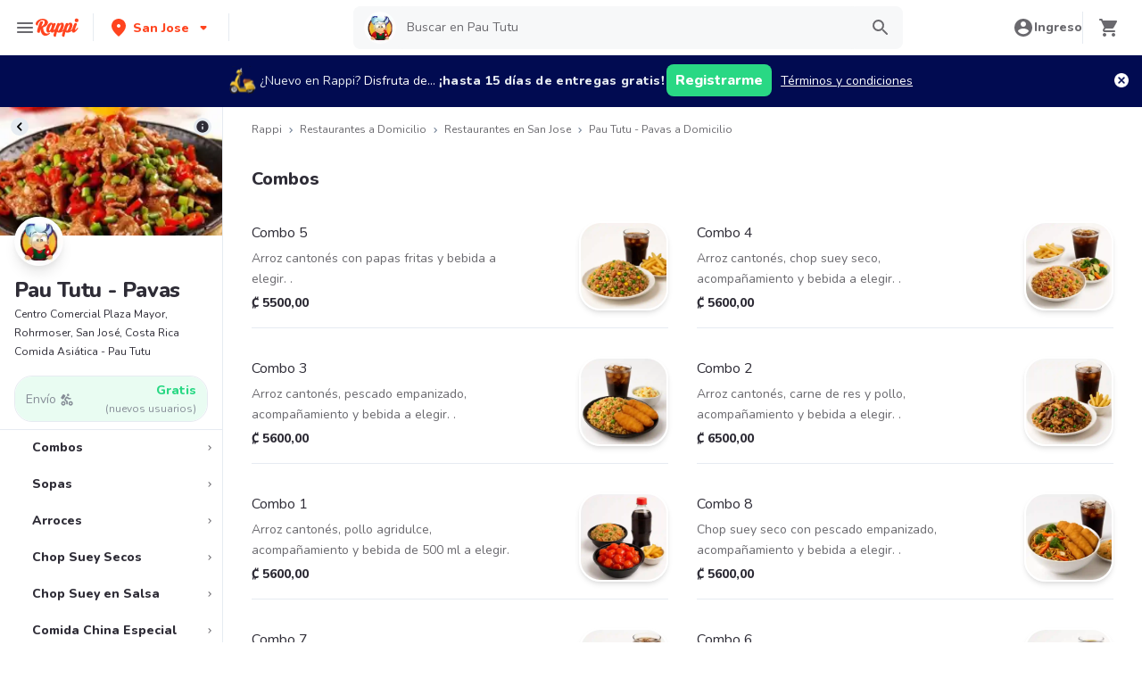

--- FILE ---
content_type: text/html; charset=utf-8
request_url: https://www.rappi.co.cr/restaurantes/8523-pau-tutu
body_size: 50971
content:
<!DOCTYPE html><html lang="es" translate="no"><head><script></script><meta charSet="utf-8"/><meta name="viewport" content="width=device-width, initial-scale=1, maximum-scale=1"/><meta name="rappi-starter" content="v1.161.2"/><meta name="theme-color" content="#ff441f"/><link rel="manifest" href="/manifest.json"/><link rel="apple-touch-icon" href="/pwa-icons/192x192.png"/><link rel="dns-prefetch" href="https://images.rappi.co.cr"/><link rel="dns-prefetch" href="https://images.rappi.com"/><link rel="dns-prefetch" href="https://cdn.lr-ingest.com"/><link rel="dns-prefetch" href="https://cdn.amplitude.com"/><link rel="dns-prefetch" href="https://www.googletagmanager.com"/><link rel="dns-prefetch" href="https://www.google-analytics.com"/><title>Pau Tutu - Pavas Precios y Menú a Domicilio - Rappi</title><meta name="description" content="Obtenga 15 días de envíos a domicilio gratis en Pau Tutu - Pavas. Descubra cuales son las comidas más populares de Pau Tutu - Pavas en Rappi."/><meta property="og:title" content="Pau Tutu - Pavas Precios y Menú a Domicilio - Rappi"/><meta property="og:description" content="Obtenga 15 días de envíos a domicilio gratis en Pau Tutu - Pavas. Descubra cuales son las comidas más populares de Pau Tutu - Pavas en Rappi."/><meta property="og:image" content="https://images.rappi.co.cr/restaurants_logo/logo-1674567010815.png?e=webp&amp;d=10x10&amp;q=10"/><meta name="robots" content="max-image-preview:large"/><meta name="thumbnail" content="https://images.rappi.co.cr/products/ia_product_3094182_20250716_235131.png"/><link rel="canonical" href="https://www.rappi.co.cr/restaurantes/8523-pau-tutu"/><script type="application/ld+json" id="brand-store-schema" data-testid="brand-store-schema">{"@context":"https://schema.org/","@type":"Brand","description":"Asiática","name":"Pau Tutu"}</script><script type="application/ld+json" id="faqs-schema" data-testid="faqs-schema">{"@context":"https://schema.org","@type":"FAQPage","mainEntity":[{"@type":"Question","name":"¿Pau Tutu hace entrega a domicilio?","acceptedAnswer":{"@type":"Answer","text":"Si, puedes pedir en Pau Tutu a domicilio con Rappi."}},{"@type":"Question","name":"¿Cuál es la dirección de Pau Tutu?","acceptedAnswer":{"@type":"Answer","text":"La dirección de Pau Tutu es Centro Comercial Plaza Mayor, Rohrmoser, San José, Costa Rica."}}]}</script><script type="application/ld+json" id="seo-structured-schema" data-testid="seo-structured-schema">{"@context":"https://schema.org/","@type":"Restaurant","@id":"https://www.rappi.co.cr/restaurantes/8523-pau-tutu","name":"Pau Tutu","url":"https://www.rappi.co.cr/restaurantes/8523-pau-tutu","image":"https://images.rappi.co.cr/restaurants_background/home-1674567012783.png","logo":"https://images.rappi.co.cr/restaurants_logo/logo-1674567010815.png?e=webp&d=10x10&q=10","servesCuisine":["Asiática"],"address":{"@type":"PostalAddress","streetAddress":"Centro Comercial Plaza Mayor, Rohrmoser, San José, Costa Rica"},"openingHoursSpecification":[{"dayOfWeek":"https://schema.org/Wednesday","opens":"11:00:00","closes":"20:45:00","@type":"OpeningHoursSpecification"}],"geo":{"@type":"GeoCoordinates","latitude":9.944703,"longitude":-84.1175669},"potentialAction":{"@type":"OrderAction","target":{"@type":"EntryPoint","urlTemplate":"https://www.rappi.co.cr/restaurantes/8523-pau-tutu","inLanguage":"es-cr","actionPlatform":["https://schema.org/DesktopWebPlatform","https://schema.org/IOSPlatform","https://schema.org/AndroidPlatform"]},"deliveryMethod":["http://purl.org/goodrelations/v1#DeliveryModePickUp","http://purl.org/goodrelations/v1#DeliveryModeOwnFleet"],"priceSpecification":{"@type":"DeliveryChargeSpecification","appliesToDeliveryMethod":"http://purl.org/goodrelations/v1#DeliveryModeOwnFleet","priceCurrency":"CRC","price":"0.00","eligibleTransactionVolume":{"@type":"PriceSpecification","priceCurrency":"CRC","price":"0.00"}}},"hasMenu":{"@type":"Menu","inLanguage":"es-cr","hasMenuSection":[[{"@type":"MenuSection","name":"Combos","offers":{"@type":"Offer","availabilityStarts":"11:00:00","availabilityEnds":"20:45:00"},"hasMenuItem":[[{"@type":"MenuItem","name":"Combo 5","description":"Arroz cantonés con papas fritas y bebida a elegir. .","offers":{"@type":"Offer","price":5500,"priceCurrency":"CRC"}}],[{"@type":"MenuItem","name":"Combo 4","description":"Arroz cantonés, chop suey seco, acompañamiento y bebida a elegir. .","offers":{"@type":"Offer","price":5600,"priceCurrency":"CRC"}}],[{"@type":"MenuItem","name":"Combo 3","description":"Arroz cantonés, pescado empanizado, acompañamiento y bebida a elegir. .","offers":{"@type":"Offer","price":5600,"priceCurrency":"CRC"}}],[{"@type":"MenuItem","name":"Combo 2","description":"Arroz cantonés, carne de res y pollo, acompañamiento y bebida a elegir. .","offers":{"@type":"Offer","price":6500,"priceCurrency":"CRC"}}],[{"@type":"MenuItem","name":"Combo 1","description":"Arroz cantonés, pollo agridulce, acompañamiento y bebida de 500 ml a elegir.","offers":{"@type":"Offer","price":5600,"priceCurrency":"CRC"}}],[{"@type":"MenuItem","name":"Combo 8","description":"Chop suey seco con pescado empanizado, acompañamiento y bebida a elegir. .","offers":{"@type":"Offer","price":5600,"priceCurrency":"CRC"}}],[{"@type":"MenuItem","name":"Combo 7","description":"Chop suey seco con carne de res y pollo, acompañamiento y bebida a elegir. .","offers":{"@type":"Offer","price":6500,"priceCurrency":"CRC"}}],[{"@type":"MenuItem","name":"Combo 6","description":"Chop suey seco con pollo agridulce, acompañamiento y bebida a elegir. .","offers":{"@type":"Offer","price":5600,"priceCurrency":"CRC"}}]]}],[{"@type":"MenuSection","name":"Sopas","offers":{"@type":"Offer","availabilityStarts":"11:00:00","availabilityEnds":"20:45:00"},"hasMenuItem":[[{"@type":"MenuItem","name":"Wantán con Camarón","description":"Sopa de wantán con camarón.","offers":{"@type":"Offer","price":6500,"priceCurrency":"CRC"}}],[{"@type":"MenuItem","name":"Wantán con Pollo","description":"Sopa de wantán con pollo. .","offers":{"@type":"Offer","price":5500,"priceCurrency":"CRC"}}],[{"@type":"MenuItem","name":"Sopa de Pescado","description":"Sopa de pescado.","offers":{"@type":"Offer","price":5500,"priceCurrency":"CRC"}}],[{"@type":"MenuItem","name":"Sopa de Pollo","description":"Sopa de pollo.","offers":{"@type":"Offer","price":5500,"priceCurrency":"CRC"}}],[{"@type":"MenuItem","name":"Crema de Maíz","description":"Crema de maíz con pollo.","offers":{"@type":"Offer","price":5500,"priceCurrency":"CRC"}}]]}],[{"@type":"MenuSection","name":"Arroces","offers":{"@type":"Offer","availabilityStarts":"11:00:00","availabilityEnds":"20:45:00"},"hasMenuItem":[[{"@type":"MenuItem","name":"Arroz Especial de la Casa Medio","description":"Arroz acompañado con camarón, cerdo, pollo, jamón y chorizo chino. \n","offers":{"@type":"Offer","price":4800,"priceCurrency":"CRC"}}],[{"@type":"MenuItem","name":"Arroz Especial de la Casa Entero","description":"Arroz acompañado con camarón, cerdo, pollo, jamón y chorizo chino.","offers":{"@type":"Offer","price":6000,"priceCurrency":"CRC"}}],[{"@type":"MenuItem","name":"Arroz con Camarones Medio","description":"Arroz frito con camarones, medio. \n","offers":{"@type":"Offer","price":6995,"priceCurrency":"CRC"}}],[{"@type":"MenuItem","name":"Arroz con Camarones Entero","description":"Arroz frito con camarones, entero. \n","offers":{"@type":"Offer","price":7995,"priceCurrency":"CRC"}}],[{"@type":"MenuItem","name":"Arroz con Carne de Res Medio","description":"Arroz frito con carne de res. \n","offers":{"@type":"Offer","price":4995,"priceCurrency":"CRC"}}],[{"@type":"MenuItem","name":"Arroz con Carne de Res Entero","description":"Arroz frito con carne de res. \n","offers":{"@type":"Offer","price":6800,"priceCurrency":"CRC"}}],[{"@type":"MenuItem","name":"Arroz con Pollo Medio","description":"Arroz frito con pollo. \n","offers":{"@type":"Offer","price":3900,"priceCurrency":"CRC"}}],[{"@type":"MenuItem","name":"Arroz con Pollo Entero","description":"Arroz frito con pollo. \n","offers":{"@type":"Offer","price":5500,"priceCurrency":"CRC"}}],[{"@type":"MenuItem","name":"Arroz con Cerdo Asado Medio","description":"Arroz frito con cerdo asado. \n","offers":{"@type":"Offer","price":4995,"priceCurrency":"CRC"}}],[{"@type":"MenuItem","name":"Arroz con Cerdo Asado Entero","description":"Arroz frito con cerdo asado. \n","offers":{"@type":"Offer","price":6995,"priceCurrency":"CRC"}}],[{"@type":"MenuItem","name":"Arroz Cantonés Medio","description":"Arroz acompañado de pollo, jamón, chorizo chino y cerdo asado.","offers":{"@type":"Offer","price":4000,"priceCurrency":"CRC"}}],[{"@type":"MenuItem","name":"Arroz Cantonés Entero","description":"Arroz acompañado de pollo, jamón, chorizo chino y cerdo asado.","offers":{"@type":"Offer","price":5200,"priceCurrency":"CRC"}}]]}],[{"@type":"MenuSection","name":"Chop Suey Secos","offers":{"@type":"Offer","availabilityStarts":"11:00:00","availabilityEnds":"20:45:00"},"hasMenuItem":[[{"@type":"MenuItem","name":"Chop Suey Seco con Vegetales Medio","description":"Fideos con repollo, zanahoria, cebolla y chile dulce. \n","offers":{"@type":"Offer","price":3995,"priceCurrency":"CRC"}}],[{"@type":"MenuItem","name":"Chop Suey Seco con Vegetales Entero","description":"Fideos con repollo, zanahoria, cebolla y chile dulce.","offers":{"@type":"Offer","price":5500,"priceCurrency":"CRC"}}],[{"@type":"MenuItem","name":"Chop Suey Seco Medio","description":"Chop suey seco especial de la casa con fideo, jamón, cerdo asado, chorizo chino, pollo y camarones.","offers":{"@type":"Offer","price":5500,"priceCurrency":"CRC"}}],[{"@type":"MenuItem","name":"Chop Suey Seco Entero","description":"Chop suey seco especial de la casa con fideo, jamón, cerdo asado, chorizo chino, pollo y camarones.","offers":{"@type":"Offer","price":6900,"priceCurrency":"CRC"}}],[{"@type":"MenuItem","name":"Chop Suey Seco de Camarones Entero","description":"Fideos con camarones.","offers":{"@type":"Offer","price":8900,"priceCurrency":"CRC"}}],[{"@type":"MenuItem","name":"Chop Suey Seco de Camarones Medio","description":"Fideos con camarones.","offers":{"@type":"Offer","price":7500,"priceCurrency":"CRC"}}],[{"@type":"MenuItem","name":"Chop Suey Seco con Pollo Medio","description":"Fideos con pollo. \n","offers":{"@type":"Offer","price":4700,"priceCurrency":"CRC"}}],[{"@type":"MenuItem","name":"Chop Suey Seco con Pollo Entero","description":"Fideos con pollo. \n","offers":{"@type":"Offer","price":5995,"priceCurrency":"CRC"}}]]}],[{"@type":"MenuSection","name":"Chop Suey en Salsa","offers":{"@type":"Offer","availabilityStarts":"11:00:00","availabilityEnds":"20:45:00"},"hasMenuItem":[[{"@type":"MenuItem","name":"Chop Suey Especial en Salsa Medio","description":"Fideo con carne de res, cerdo asado, chorizo chino, camarones, chayote, zanahoria, repollo y brócoli en salsa de ostiones.","offers":{"@type":"Offer","price":5500,"priceCurrency":"CRC"}}],[{"@type":"MenuItem","name":"Chop Suey Especial en Salsa Entero","description":"Fideo con carne de res, cerdo asado, chorizo chino, camarones, chayote, zanahoria, repollo y brócoli en salsa de ostiones.","offers":{"@type":"Offer","price":7500,"priceCurrency":"CRC"}}],[{"@type":"MenuItem","name":"Chop Suey en Salsa de Camarones Medio","description":"Fideo con camarones, chayote, zanahoria, repollo y brócoli en salsa de ostiones.","offers":{"@type":"Offer","price":7500,"priceCurrency":"CRC"}}],[{"@type":"MenuItem","name":"Chop Suey en Salsa con Camarones Entero","description":"Fideo con camarones, chayote, zanahoria, repollo y brócoli en salsa de ostiones.","offers":{"@type":"Offer","price":8900,"priceCurrency":"CRC"}}],[{"@type":"MenuItem","name":"Chop Suey en Salsa con Pollo Medio","description":"Fideo con pollo, chayote, zanahoria, repollo y brócoli en salsa de ostiones.","offers":{"@type":"Offer","price":5500,"priceCurrency":"CRC"}}],[{"@type":"MenuItem","name":"Chop Suey en Salsa con Pollo Entero","description":"Fideo con pollo, chayote, zanahoria, repollo y brócoli en salsa de ostiones.","offers":{"@type":"Offer","price":6900,"priceCurrency":"CRC"}}]]}],[{"@type":"MenuSection","name":"Comida China Especial","offers":{"@type":"Offer","availabilityStarts":"11:00:00","availabilityEnds":"20:45:00"},"hasMenuItem":[[{"@type":"MenuItem","name":"Sahofan Seco","description":"Sahofan seco con Lomito.","offers":{"@type":"Offer","price":7400,"priceCurrency":"CRC"}}],[{"@type":"MenuItem","name":"Arroz Tostado con Camarones","description":"Arroz tostado con camarones.","offers":{"@type":"Offer","price":10000,"priceCurrency":"CRC"}}],[{"@type":"MenuItem","name":"Dumpling","description":"Orden de 10 dumplings con masa de arroz, hongo chino, vegetales de temporada y maní.","offers":{"@type":"Offer","price":5500,"priceCurrency":"CRC"}}],[{"@type":"MenuItem","name":"Pollo Picado en Salsa de Ostión","description":"Pollo picado con vegetales de tempoarada en salsa de ostión.","offers":{"@type":"Offer","price":9000,"priceCurrency":"CRC"}}],[{"@type":"MenuItem","name":"Mai Fan con Vegetales","description":"Arroz salteado con vegetales de temporada.","offers":{"@type":"Offer","price":6800,"priceCurrency":"CRC"}}],[{"@type":"MenuItem","name":"Singapur con Pollo y Camarones","description":"Fideo de arroz estilo singapur con pollo, camarones y vegetales de temporada.","offers":{"@type":"Offer","price":7400,"priceCurrency":"CRC"}}],[{"@type":"MenuItem","name":"Empanada Al Vapor con Cerdo","description":"Empanada de masa de harina al vapor con cerdo.","offers":{"@type":"Offer","price":6800,"priceCurrency":"CRC"}}],[{"@type":"MenuItem","name":"Tacos Chinos","description":"Orden de 2 tacos rellenos con vegetales de repollo.","offers":{"@type":"Offer","price":2600,"priceCurrency":"CRC"}}],[{"@type":"MenuItem","name":"Lomito con Vegetales","description":"Lomito con chayote, zanahoria, repollo y brócoli preparado en salsa de ostión.","offers":{"@type":"Offer","price":9800,"priceCurrency":"CRC"}}],[{"@type":"MenuItem","name":"Arroz Tostado con Pollo","description":"Arroz tostado con pollo.","offers":{"@type":"Offer","price":9500,"priceCurrency":"CRC"}}],[{"@type":"MenuItem","name":"Lomito Estilo Sichen","description":"Lomito estilo sichen picante con salsa de ostión.","offers":{"@type":"Offer","price":9500,"priceCurrency":"CRC"}}],[{"@type":"MenuItem","name":"Ma Po Tau Fu","description":"Queso chino con carne molida picante.","offers":{"@type":"Offer","price":7400,"priceCurrency":"CRC"}}],[{"@type":"MenuItem","name":"Pescado Agridulce","description":"Pescado con trozos agridulces. \n","offers":{"@type":"Offer","price":7100,"priceCurrency":"CRC"}}],[{"@type":"MenuItem","name":"Pollo Agridulce","description":"Pollo agridulce.","offers":{"@type":"Offer","price":8000,"priceCurrency":"CRC"}}]]}],[{"@type":"MenuSection","name":"Bebidas","offers":{"@type":"Offer","availabilityStarts":"11:00:00","availabilityEnds":"20:45:00"},"hasMenuItem":[[{"@type":"MenuItem","name":"Coca Cola","description":"600 Ml.","offers":{"@type":"Offer","price":1800,"priceCurrency":"CRC"}}],[{"@type":"MenuItem","name":"Fresco Natural","description":"Fresco natural.","offers":{"@type":"Offer","price":1200,"priceCurrency":"CRC"}}]]}]]}}</script><script type="application/ld+json" id="breadcrumbs-schema" data-testid="breadcrumbs-schema">{"@context":"https://schema.org/","@type":"BreadcrumbList","itemListElement":[{"@type":"ListItem","position":1,"name":"Rappi","item":"https://www.rappi.co.cr/"},{"@type":"ListItem","position":2,"name":"Restaurantes a Domicilio","item":"https://www.rappi.co.cr/restaurantes"},{"@type":"ListItem","position":3,"name":"Restaurantes en San Jose","item":"https://www.rappi.co.cr/san-jose/restaurantes"},{"@type":"ListItem","position":4,"name":"Pau Tutu - Pavas a Domicilio","item":"https://www.rappi.co.cr/restaurantes/8523-pau-tutu"}]}</script><link rel="preload" as="image" href="https://images.rappi.co.cr/restaurants_background/home-1674567012783.png?e=webp&amp;d=700x100&amp;q=10"/><meta name="next-head-count" content="26"/><link rel="preload" as="script" href="/mf-header/static/index-16047a9a.js"/><link rel="preconnect" href="https://fonts.googleapis.com"/><link rel="preconnect" href="https://fonts.gstatic.com" crossorigin=""/><link rel="preconnect" href="https://fonts.gstatic.com" crossorigin /><link rel="preload" href="/static-restaurantes/_next/static/css/d4c77453898b5f43.css" as="style"/><link rel="stylesheet" href="/static-restaurantes/_next/static/css/d4c77453898b5f43.css" data-n-g=""/><noscript data-n-css=""></noscript><script defer="" nomodule="" src="/static-restaurantes/_next/static/chunks/polyfills-c67a75d1b6f99dc8.js"></script><script defer="" src="/static-restaurantes/_next/static/chunks/8005.8a6c54307f33fcde.js"></script><script defer="" src="/static-restaurantes/_next/static/chunks/8173.55e36f5d9e613c4b.js"></script><script defer="" src="/static-restaurantes/_next/static/chunks/5168.77b818d880ba3143.js"></script><script defer="" src="/static-restaurantes/_next/static/chunks/8636.e616258027649099.js"></script><script defer="" src="/static-restaurantes/_next/static/chunks/5182.a358f02191b96c63.js"></script><script src="/static-restaurantes/_next/static/chunks/webpack-de9c65148af1b885.js" defer=""></script><script src="/static-restaurantes/_next/static/chunks/framework-7fd44d51485e50e0.js" defer=""></script><script src="/static-restaurantes/_next/static/chunks/main-92226eee798c2d2b.js" defer=""></script><script src="/static-restaurantes/_next/static/chunks/pages/_app-8029e49e8509d881.js" defer=""></script><script src="/static-restaurantes/_next/static/chunks/bd1a647f-9e59058a3b998e51.js" defer=""></script><script src="/static-restaurantes/_next/static/chunks/513-bbb926c5b3b2920a.js" defer=""></script><script src="/static-restaurantes/_next/static/chunks/29-dc4940c6613f4148.js" defer=""></script><script src="/static-restaurantes/_next/static/chunks/8138-4d2b58f91f5a3506.js" defer=""></script><script src="/static-restaurantes/_next/static/chunks/3048-60fccb2c5a1ec3bb.js" defer=""></script><script src="/static-restaurantes/_next/static/chunks/9782-e3761d45d1298035.js" defer=""></script><script src="/static-restaurantes/_next/static/chunks/4040-9fd3285c10234cbf.js" defer=""></script><script src="/static-restaurantes/_next/static/chunks/126-b71436b33d2fa2f2.js" defer=""></script><script src="/static-restaurantes/_next/static/chunks/9590-6c8a1c4f0d0139fc.js" defer=""></script><script src="/static-restaurantes/_next/static/chunks/96-62f8d782eb0950ef.js" defer=""></script><script src="/static-restaurantes/_next/static/chunks/3223-75ee279d83e15bd4.js" defer=""></script><script src="/static-restaurantes/_next/static/chunks/1005-8b760f0238ee383c.js" defer=""></script><script src="/static-restaurantes/_next/static/chunks/9394-d75cfa93cb05baa7.js" defer=""></script><script src="/static-restaurantes/_next/static/chunks/pages/restaurantes/ssg/%5Bid%5D-a8930a5a5c8fdfae.js" defer=""></script><script src="/static-restaurantes/_next/static/9_8mCMb6_BcqRJLFat8d4/_buildManifest.js" defer=""></script><script src="/static-restaurantes/_next/static/9_8mCMb6_BcqRJLFat8d4/_ssgManifest.js" defer=""></script><style data-styled="" data-styled-version="5.3.11">.bSgaqa{padding-bottom:95px;}/*!sc*/
@media (min-width:1024px){.bSgaqa{padding-bottom:60px;}}/*!sc*/
data-styled.g1[id="sc-f11125a6-0"]{content:"bSgaqa,"}/*!sc*/
.ksCOBB{border:0;-webkit-clip:rect(0 0 0 0);clip:rect(0 0 0 0);height:1px;margin:-1px;overflow:hidden;padding:0;position:absolute;width:1px;white-space:nowrap;}/*!sc*/
data-styled.g2[id="sc-aXZVg"]{content:"ksCOBB,"}/*!sc*/
.hJyBLL{font-size:14px;font-family:Nunito;font-weight:800;line-height:1.71;-webkit-letter-spacing:normal;-moz-letter-spacing:normal;-ms-letter-spacing:normal;letter-spacing:normal;color:#ff441f;}/*!sc*/
.fFxhKL{font-size:14px;font-family:Nunito;font-weight:800;line-height:1.71;-webkit-letter-spacing:normal;-moz-letter-spacing:normal;-ms-letter-spacing:normal;letter-spacing:normal;color:#6a696e;}/*!sc*/
.hQbibM{font-size:20px;font-family:Nunito;font-weight:800;line-height:1.5;-webkit-letter-spacing:normal;-moz-letter-spacing:normal;-ms-letter-spacing:normal;letter-spacing:normal;color:#ffffff;}/*!sc*/
.fviuMY{font-size:12px;font-family:Nunito;font-weight:400;line-height:1.83;-webkit-letter-spacing:normal;-moz-letter-spacing:normal;-ms-letter-spacing:normal;letter-spacing:normal;color:#2e2c36;}/*!sc*/
.frBtRs{font-size:14px;font-family:Nunito;font-weight:400;line-height:1.71;-webkit-letter-spacing:normal;-moz-letter-spacing:normal;-ms-letter-spacing:normal;letter-spacing:normal;color:#868d97;}/*!sc*/
.lgfMnX{font-size:14px;font-family:Nunito;font-weight:800;line-height:1.71;-webkit-letter-spacing:normal;-moz-letter-spacing:normal;-ms-letter-spacing:normal;letter-spacing:normal;color:#29d884;}/*!sc*/
.eJhYvV{font-size:16px;font-family:Nunito;font-weight:800;line-height:1.63;-webkit-letter-spacing:normal;-moz-letter-spacing:normal;-ms-letter-spacing:normal;letter-spacing:normal;color:#868d97;}/*!sc*/
.dNJDcv{font-size:14px;font-family:Nunito;font-weight:800;line-height:1.71;-webkit-letter-spacing:normal;-moz-letter-spacing:normal;-ms-letter-spacing:normal;letter-spacing:normal;color:#2e2c36;}/*!sc*/
.kJNtFe{font-size:24px;font-family:Nunito;font-weight:800;line-height:1.42;-webkit-letter-spacing:-0.24px;-moz-letter-spacing:-0.24px;-ms-letter-spacing:-0.24px;letter-spacing:-0.24px;color:#2e2c36;}/*!sc*/
.geMuMj{font-size:14px;font-family:Nunito;font-weight:400;line-height:1.71;-webkit-letter-spacing:normal;-moz-letter-spacing:normal;-ms-letter-spacing:normal;letter-spacing:normal;color:#2e2c36;}/*!sc*/
.jKRAzf{font-size:14px;font-family:Nunito;font-weight:400;line-height:1.71;-webkit-letter-spacing:normal;-moz-letter-spacing:normal;-ms-letter-spacing:normal;letter-spacing:normal;color:#29d884;}/*!sc*/
.cSHhhD{font-size:20px;font-family:Nunito;font-weight:800;line-height:1.5;-webkit-letter-spacing:normal;-moz-letter-spacing:normal;-ms-letter-spacing:normal;letter-spacing:normal;color:#2e2c36;}/*!sc*/
.dmcVvS{font-size:16px;font-family:Nunito;font-weight:400;line-height:1.63;-webkit-letter-spacing:normal;-moz-letter-spacing:normal;-ms-letter-spacing:normal;letter-spacing:normal;color:#2e2c36;}/*!sc*/
.Va-dMe{font-size:16px;font-family:Nunito;font-weight:800;line-height:1.63;-webkit-letter-spacing:normal;-moz-letter-spacing:normal;-ms-letter-spacing:normal;letter-spacing:normal;color:#2e2c36;}/*!sc*/
.fEFnDY{font-size:12px;font-family:Nunito;font-weight:800;line-height:1.83;-webkit-letter-spacing:normal;-moz-letter-spacing:normal;-ms-letter-spacing:normal;letter-spacing:normal;color:#2e2c36;}/*!sc*/
data-styled.g5[id="sc-fqkvVR"]{content:"hJyBLL,fFxhKL,hQbibM,fviuMY,frBtRs,lgfMnX,eJhYvV,dNJDcv,kJNtFe,geMuMj,jKRAzf,cSHhhD,dmcVvS,Va-dMe,fEFnDY,"}/*!sc*/
.hJcVxz{cursor:pointer;white-space:nowrap;outline:none;border:none;-webkit-text-decoration:none;text-decoration:none;}/*!sc*/
.hJcVxz.disabled{pointer-events:none;}/*!sc*/
.hJcVxz span > svg{vertical-align:middle;display:inline-block;position:relative;}/*!sc*/
.hJcVxz.primary,.hJcVxz.secondary{color:#29d884;}/*!sc*/
.hJcVxz.primary span > svg,.hJcVxz.secondary span > svg{fill:#29d884;bottom:3px;}/*!sc*/
.hJcVxz.primary span > svg path,.hJcVxz.secondary span > svg path{fill:#29d884;}/*!sc*/
.hJcVxz.primary:hover,.hJcVxz.secondary:hover{color:#2acf86;}/*!sc*/
.hJcVxz.primary:hover span > svg,.hJcVxz.secondary:hover span > svg{fill:#2acf86;}/*!sc*/
.hJcVxz.primary:hover span > svg path,.hJcVxz.secondary:hover span > svg path{fill:#2acf86;}/*!sc*/
.hJcVxz.primary:active,.hJcVxz.secondary:active,.hJcVxz.primary:focus,.hJcVxz.secondary:focus,.hJcVxz.primary:visited,.hJcVxz.secondary:visited{color:#21b16c;}/*!sc*/
.hJcVxz.primary:active span > svg,.hJcVxz.secondary:active span > svg,.hJcVxz.primary:focus span > svg,.hJcVxz.secondary:focus span > svg,.hJcVxz.primary:visited span > svg,.hJcVxz.secondary:visited span > svg{fill:#21b16c;}/*!sc*/
.hJcVxz.primary:active span > svg path,.hJcVxz.secondary:active span > svg path,.hJcVxz.primary:focus span > svg path,.hJcVxz.secondary:focus span > svg path,.hJcVxz.primary:visited span > svg path,.hJcVxz.secondary:visited span > svg path{fill:#21b16c;}/*!sc*/
.hJcVxz.tertiary{color:#2e2c36;}/*!sc*/
.hJcVxz.tertiary span > svg{fill:#2e2c36;bottom:2px;}/*!sc*/
.hJcVxz.tertiary span > svg path{fill:#2e2c36;}/*!sc*/
.hJcVxz.tertiary:hover{color:#29d884;}/*!sc*/
.hJcVxz.tertiary:hover span > svg{fill:#29d884;}/*!sc*/
.hJcVxz.tertiary:hover span > svg path{fill:#29d884;}/*!sc*/
.hJcVxz.tertiary:active,.hJcVxz.tertiary:focus,.hJcVxz.tertiary:visited{color:#6a696e;}/*!sc*/
.hJcVxz.tertiary:active span > svg,.hJcVxz.tertiary:focus span > svg,.hJcVxz.tertiary:visited span > svg{fill:#6a696e;}/*!sc*/
.hJcVxz.tertiary:active span > svg path,.hJcVxz.tertiary:focus span > svg path,.hJcVxz.tertiary:visited span > svg path{fill:#6a696e;}/*!sc*/
.hJcVxz.prevent-redirect{pointer-events:none;cursor:pointer;}/*!sc*/
.hJcVxz.primary.disabled,.hJcVxz.secondary.disabled,.hJcVxz.tertiary.disabled,.hJcVxz.quaternary.disabled{color:#b3b9c2;}/*!sc*/
.hJcVxz.primary.disabled span > svg,.hJcVxz.secondary.disabled span > svg,.hJcVxz.tertiary.disabled span > svg,.hJcVxz.quaternary.disabled span > svg{fill:#b3b9c2;}/*!sc*/
.hJcVxz.primary.disabled span > svg path,.hJcVxz.secondary.disabled span > svg path,.hJcVxz.tertiary.disabled span > svg path,.hJcVxz.quaternary.disabled span > svg path{fill:#b3b9c2;}/*!sc*/
.hJcVxz.quaternary{color:#29d884;}/*!sc*/
.hJcVxz.quaternary span > svg{fill:#29d884;bottom:2px;}/*!sc*/
.hJcVxz.quaternary span > svg path{fill:#29d884;}/*!sc*/
.hJcVxz.quaternary:hover{color:#2acf86;}/*!sc*/
.hJcVxz.quaternary:hover span > svg{fill:#2acf86;}/*!sc*/
.hJcVxz.quaternary:hover span > svg path{fill:#2acf86;}/*!sc*/
.hJcVxz.quaternary:active,.hJcVxz.quaternary:focus,.hJcVxz.quaternary:visited{color:#21b16c;}/*!sc*/
.hJcVxz.quaternary:active span > svg,.hJcVxz.quaternary:focus span > svg,.hJcVxz.quaternary:visited span > svg{fill:#21b16c;}/*!sc*/
.hJcVxz.quaternary:active span > svg path,.hJcVxz.quaternary:focus span > svg path,.hJcVxz.quaternary:visited span > svg path{fill:#21b16c;}/*!sc*/
data-styled.g13[id="sc-kpDqfm"]{content:"hJcVxz,"}/*!sc*/
.ejRuog{width:100%;background-color:#ffffff;position:absolute;padding-top:16px;}/*!sc*/
@media (min-width:768px){.ejRuog{padding-top:40px;}}/*!sc*/
data-styled.g16[id="sc-cwHptR"]{content:"ejRuog,"}/*!sc*/
.dfMsDc{margin:0 auto;}/*!sc*/
@media (max-width:1024px){.dfMsDc{width:auto;}}/*!sc*/
data-styled.g17[id="sc-jEACwC"]{content:"dfMsDc,"}/*!sc*/
.fCPNFM{padding:0 33px;}/*!sc*/
@media (max-width:768px){.fCPNFM{padding:0;}}/*!sc*/
@media (min-width:769px){.fCPNFM{padding:0;}}/*!sc*/
data-styled.g18[id="sc-cPiKLX"]{content:"fCPNFM,"}/*!sc*/
.iOvrwt{display:grid;grid-template-columns:1fr;-webkit-box-pack:center;-webkit-justify-content:center;-ms-flex-pack:center;justify-content:center;}/*!sc*/
@media (min-width:768px){.iOvrwt{row-gap:40px;display:grid;grid-template-columns:1fr 1fr 1fr;padding:0 40px;}}/*!sc*/
data-styled.g19[id="sc-dLMFU"]{content:"iOvrwt,"}/*!sc*/
.hHEFFo{padding:17px 0;margin:0;border-bottom:1px solid #e6ebf1;display:-webkit-box;display:-webkit-flex;display:-ms-flexbox;display:flex;-webkit-box-pack:justify;-webkit-justify-content:space-between;-ms-flex-pack:justify;justify-content:space-between;}/*!sc*/
.hHEFFo svg{display:block;margin-right:15px;}/*!sc*/
@media (min-width:769px){.hHEFFo{border-bottom:none;padding:0;}.hHEFFo svg{display:none;}}/*!sc*/
data-styled.g20[id="sc-eDPEul"]{content:"hHEFFo,"}/*!sc*/
.gHukRS{margin:0;font-family:Nunito;font-weight:800;font-size:16px;line-height:1.63;-webkit-letter-spacing:normal;-moz-letter-spacing:normal;-ms-letter-spacing:normal;letter-spacing:normal;}/*!sc*/
@media (max-width:768px){.gHukRS{margin:0 0 0 17px !important;font-family:'Nunito',sans-serif;font-weight:400;}}/*!sc*/
data-styled.g21[id="sc-eldPxv"]{content:"gHukRS,"}/*!sc*/
.kUkPpB{max-width:460px;width:100%;padding:10px 0 0 0;margin:0;}/*!sc*/
@media (max-width:768px){.kUkPpB{width:inherit;max-width:inherit;display:-webkit-box;display:-webkit-flex;display:-ms-flexbox;display:flex;-webkit-flex-direction:column;-ms-flex-direction:column;flex-direction:column;border-bottom:1px solid rgb(230,235,241);margin:0;padding:8px 46px;display:none;}}/*!sc*/
data-styled.g22[id="sc-fPXMVe"]{content:"kUkPpB,"}/*!sc*/
.esyDId{display:inline-block;vertical-align:top;zoom:1;width:180px;height:auto;min-height:24px;margin-bottom:4px;margin-right:40px;}/*!sc*/
.esyDId a{font-family:Nunito;font-weight:400;font-size:14px;line-height:1.71;-webkit-letter-spacing:normal;-moz-letter-spacing:normal;-ms-letter-spacing:normal;letter-spacing:normal;-webkit-text-decoration:none;text-decoration:none;-webkit-box-flex:0;-webkit-flex-grow:0;-ms-flex-positive:0;flex-grow:0;}/*!sc*/
.esyDId .more{color:#ff441f;cursor:pointer;}/*!sc*/
data-styled.g23[id="sc-gFqAkR"]{content:"esyDId,"}/*!sc*/
.kqMwNK{display:-webkit-box;display:-webkit-flex;display:-ms-flexbox;display:flex;width:100%;gap:10px;-webkit-box-pack:center;-webkit-justify-content:center;-ms-flex-pack:center;justify-content:center;}/*!sc*/
@media (min-width:375px){.kqMwNK{gap:20px;}}/*!sc*/
data-styled.g24[id="sc-ikkxIA"]{content:"kqMwNK,"}/*!sc*/
.kSFOUK{display:-webkit-box;display:-webkit-flex;display:-ms-flexbox;display:flex;-webkit-flex-wrap:wrap;-ms-flex-wrap:wrap;flex-wrap:wrap;-webkit-align-items:center;-webkit-box-align:center;-ms-flex-align:center;align-items:center;padding:0 0 20px 0;}/*!sc*/
.kSFOUK > *{margin-top:20px;display:-webkit-box;display:-webkit-flex;display:-ms-flexbox;display:flex;width:100%;-webkit-box-pack:center;-webkit-justify-content:center;-ms-flex-pack:center;justify-content:center;text-align:center;}/*!sc*/
@media (min-width:1024px){.kSFOUK{margin-left:40px;margin-right:40px;padding:40px 0 20px 0;}.kSFOUK > *{width:calc(100% / 3);}.kSFOUK section:nth-child(1){-webkit-box-pack:start;-webkit-justify-content:flex-start;-ms-flex-pack:start;justify-content:flex-start;}.kSFOUK section:nth-child(4){-webkit-box-pack:end;-webkit-justify-content:flex-end;-ms-flex-pack:end;justify-content:flex-end;}.kSFOUK section:nth-child(5){width:100%;text-align:center;margin-top:40px;}}/*!sc*/
@media only screen and (min-width:768px) and (max-width:1024px){.kSFOUK{margin-left:40px;margin-right:40px;gap:0;padding:20px 0 40px 0;}.kSFOUK > *{display:-webkit-box;display:-webkit-flex;display:-ms-flexbox;display:flex;width:50%;margin-top:40px;}.kSFOUK section:nth-child(1),.kSFOUK section:nth-child(4){-webkit-box-pack:start;-webkit-justify-content:flex-start;-ms-flex-pack:start;justify-content:flex-start;}.kSFOUK section:nth-child(3),.kSFOUK section:nth-child(5){-webkit-box-pack:end;-webkit-justify-content:flex-end;-ms-flex-pack:end;justify-content:flex-end;}}/*!sc*/
data-styled.g25[id="sc-dAbbOL"]{content:"kSFOUK,"}/*!sc*/
.bKxsqX{display:-webkit-box;display:-webkit-flex;display:-ms-flexbox;display:flex;gap:20px;}/*!sc*/
data-styled.g26[id="sc-feUZmu"]{content:"bKxsqX,"}/*!sc*/
.cwUiQB{cursor:pointer;display:-webkit-box;display:-webkit-flex;display:-ms-flexbox;display:flex;gap:20px;}/*!sc*/
@media (max-width:769px){.cwUiQB{display:none;}}/*!sc*/
data-styled.g27[id="sc-fUnMCh"]{content:"cwUiQB,"}/*!sc*/
.dPIKfT{display:none;}/*!sc*/
@media (max-width:768px){.dPIKfT{display:-webkit-box;display:-webkit-flex;display:-ms-flexbox;display:flex;-webkit-flex-direction:column;-ms-flex-direction:column;flex-direction:column;padding:40px 0;}.dPIKfT button{padding:0;}}/*!sc*/
data-styled.g28[id="sc-hzhJZQ"]{content:"dPIKfT,"}/*!sc*/
.eRIcd{font-family:Nunito;font-weight:800;font-size:14px;line-height:1.71;-webkit-letter-spacing:normal;-moz-letter-spacing:normal;-ms-letter-spacing:normal;letter-spacing:normal;display:-webkit-box;display:-webkit-flex;display:-ms-flexbox;display:flex;-webkit-flex-direction:column;-ms-flex-direction:column;flex-direction:column;-webkit-align-items:center;-webkit-box-align:center;-ms-flex-align:center;align-items:center;-webkit-box-pack:center;-webkit-justify-content:center;-ms-flex-pack:center;justify-content:center;gap:5px;width:90px;height:80px;-webkit-box-flex:0;-webkit-flex-grow:0;-ms-flex-positive:0;flex-grow:0;margin:0;padding:0;border-radius:8px;background-color:#5e00be;border:none;color:#ffffff;cursor:pointer;}/*!sc*/
@media (min-width:375px){.eRIcd{font-family:Nunito;font-weight:800;font-size:16px;line-height:1.63;-webkit-letter-spacing:normal;-moz-letter-spacing:normal;-ms-letter-spacing:normal;letter-spacing:normal;width:100px;height:80px;}}/*!sc*/
@media (min-width:768px){.eRIcd{-webkit-flex-direction:row;-ms-flex-direction:row;flex-direction:row;gap:5px;width:150px;height:50px;}}/*!sc*/
@media (min-width:1440px){.eRIcd{width:170px;height:50px;}}/*!sc*/
data-styled.g29[id="sc-fHjqPf"]{content:"eRIcd,"}/*!sc*/
.bmJFlL p{font-family:Nunito;font-weight:400;font-size:14px;line-height:1.71;-webkit-letter-spacing:normal;-moz-letter-spacing:normal;-ms-letter-spacing:normal;letter-spacing:normal;color:#6a696e;}/*!sc*/
data-styled.g30[id="sc-hmdomO"]{content:"bmJFlL,"}/*!sc*/
.kFiRWA{display:none;}/*!sc*/
@media (max-width:425px){.kFiRWA{display:block;width:100%;height:auto;}}/*!sc*/
data-styled.g31[id="sc-bXCLTC"]{content:"kFiRWA,"}/*!sc*/
.fBwevb{white-space:normal;line-height:15px;}/*!sc*/
data-styled.g34[id="sc-koXPp"]{content:"fBwevb,"}/*!sc*/
.bclqjS{-webkit-letter-spacing:normal;-moz-letter-spacing:normal;-ms-letter-spacing:normal;letter-spacing:normal;text-align:center;white-space:nowrap;outline:none;border-radius:8px;object-fit:contain;border:none;font-family:'Nunito';font-weight:800;background-color:transparent;}/*!sc*/
.bclqjS[disabled]{pointer-events:none;}/*!sc*/
.bclqjS:hover{cursor:pointer;}/*!sc*/
data-styled.g48[id="sc-dCFHLb"]{content:"bclqjS,"}/*!sc*/
.jINFBH.primary{background-color:#29d884;color:#ffffff;}/*!sc*/
.jINFBH.primary:hover{background-color:#2acf86;color:#ffffff;}/*!sc*/
.jINFBH.primary:active,.jINFBH.primary:focus{background-color:#21b16c;color:#ffffff;}/*!sc*/
.jINFBH.primary span > svg{fill:#ffffff;}/*!sc*/
.jINFBH.primary span > svg path{fill:#ffffff;}/*!sc*/
.jINFBH.primary.sc-fhzFiK[disabled]{background-color:#e6ebf1;color:#b3b9c2;}/*!sc*/
.jINFBH.primary.sc-fhzFiK[disabled] span > svg{fill:#b3b9c2;}/*!sc*/
.jINFBH.primary.sc-fhzFiK[disabled] span > svg path{fill:#b3b9c2;}/*!sc*/
.jINFBH.secondary{background-color:#e9fcf2;color:#29d884;}/*!sc*/
.jINFBH.secondary:hover{background-color:#29d884;color:#ffffff;}/*!sc*/
.jINFBH.secondary:active,.jINFBH.secondary:focus{background-color:#21b16c;color:#ffffff;}/*!sc*/
.jINFBH.secondary span > svg{fill:#29d884;}/*!sc*/
.jINFBH.secondary span > svg path{fill:#29d884;}/*!sc*/
.jINFBH.secondary.sc-fhzFiK[disabled]{background-color:#f7f8f9;color:#b3b9c2;}/*!sc*/
.jINFBH.secondary.sc-fhzFiK[disabled] span > svg{fill:#b3b9c2;}/*!sc*/
.jINFBH.secondary.sc-fhzFiK[disabled] span > svg path{fill:#b3b9c2;}/*!sc*/
.jINFBH.tertiary{border:solid 1px #e6ebf1;background-color:#ffffff;color:#ff441f;}/*!sc*/
.jINFBH.tertiary:hover{background-color:#f7f8f9;}/*!sc*/
.jINFBH.tertiary:active,.jINFBH.tertiary:focus{border:solid 1px #ff441f;background-color:#f7f8f9;}/*!sc*/
.jINFBH.tertiary span > svg{fill:#ff441f;}/*!sc*/
.jINFBH.tertiary span > svg path{fill:#ff441f;}/*!sc*/
.jINFBH.small{width:100%;height:48px;padding:10px 16px;font-size:16px;line-height:1.63;}/*!sc*/
@media (min-width:769px){.jINFBH.small{width:auto;min-width:100px;max-width:343px;height:36px;padding:6px 10px;font-size:14px;line-height:1.71;}}/*!sc*/
.jINFBH.big{min-width:162px;max-width:343px;height:48px;padding:10px;font-size:16px;line-height:1.63;}/*!sc*/
.jINFBH.wide{width:100%;height:48px;padding:10px 16px;font-size:16px;line-height:1.63;}/*!sc*/
@media (min-width:769px){.jINFBH.wide{min-width:162px;max-width:343px;padding:10px;}}/*!sc*/
data-styled.g49[id="sc-fhzFiK"]{content:"jINFBH,"}/*!sc*/
.loZFDH{width:100%;display:-webkit-box;display:-webkit-flex;display:-ms-flexbox;display:flex;-webkit-box-pack:center;-webkit-justify-content:center;-ms-flex-pack:center;justify-content:center;-webkit-align-items:center;-webkit-box-align:center;-ms-flex-align:center;align-items:center;font-stretch:normal;font-style:normal;}/*!sc*/
.loZFDH label{cursor:pointer;}/*!sc*/
data-styled.g50[id="sc-jxOSlx"]{content:"loZFDH,"}/*!sc*/
.gxAhvr{width:100%;position:relative;}/*!sc*/
data-styled.g61[id="sc-uVWWZ"]{content:"gxAhvr,"}/*!sc*/
.cfzBta{width:100%;height:48px;font-family:'Nunito';font-weight:400;font-size:14px;font-stretch:normal;font-style:normal;line-height:1.71;-webkit-letter-spacing:normal;-moz-letter-spacing:normal;-ms-letter-spacing:normal;letter-spacing:normal;text-align:left;box-sizing:border-box;color:#2e2c36;background-color:#f7f8f9;border-top:none;border-left:none;border-right:none;border-bottom:1px solid #e6ebf1;padding:12px 20px 12px 0px;padding-left:12px;caret-color:#29d884;}/*!sc*/
.cfzBta:disabled{cursor:not-allowed;}/*!sc*/
.cfzBta:disabled::-webkit-input-placeholder{color:#b3b9c2;}/*!sc*/
.cfzBta:disabled::-moz-placeholder{color:#b3b9c2;}/*!sc*/
.cfzBta:disabled:-ms-input-placeholder{color:#b3b9c2;}/*!sc*/
.cfzBta:disabled::placeholder{color:#b3b9c2;}/*!sc*/
.cfzBta:focus{border-top:none;border-left:none;border-right:none;border-bottom:1px solid #29d884;outline:#29d884;}/*!sc*/
.cfzBta::-webkit-input-placeholder{color:#6a696e;}/*!sc*/
.cfzBta::-moz-placeholder{color:#6a696e;}/*!sc*/
.cfzBta:-ms-input-placeholder{color:#6a696e;}/*!sc*/
.cfzBta::placeholder{color:#6a696e;}/*!sc*/
data-styled.g64[id="sc-cfxfcM"]{content:"cfzBta,"}/*!sc*/
.bVWrfg{display:-webkit-box;display:-webkit-flex;display:-ms-flexbox;display:flex;-webkit-box-flex:1;-webkit-flex-grow:1;-ms-flex-positive:1;flex-grow:1;-webkit-align-items:center;-webkit-box-align:center;-ms-flex-align:center;align-items:center;-webkit-box-pack:center;-webkit-justify-content:center;-ms-flex-pack:center;justify-content:center;}/*!sc*/
data-styled.g66[id="sc-gmPhUn"]{content:"bVWrfg,"}/*!sc*/
@media (min-width:768px){.cCntwh{display:-webkit-box;display:-webkit-flex;display:-ms-flexbox;display:flex;-webkit-box-pack:right;-webkit-justify-content:right;-ms-flex-pack:right;justify-content:right;width:auto;height:auto;}}/*!sc*/
@media (min-width:769px){.cCntwh{display:-webkit-box;display:-webkit-flex;display:-ms-flexbox;display:flex;-webkit-box-pack:center;-webkit-justify-content:center;-ms-flex-pack:center;justify-content:center;width:auto;height:auto;}}/*!sc*/
.cCntwh input[type='search']::-webkit-search-decoration,.cCntwh input[type='search']::-webkit-search-cancel-button,.cCntwh input[type='search']::-webkit-search-results-button,.cCntwh input[type='search']::-webkit-search-results-decoration{-webkit-appearance:none;}/*!sc*/
data-styled.g68[id="sc-iHbSHJ"]{content:"cCntwh,"}/*!sc*/
.feLpMi{border-radius:8px;overflow:hidden;display:-webkit-box;display:-webkit-flex;display:-ms-flexbox;display:flex;-webkit-box-pack:end;-webkit-justify-content:flex-end;-ms-flex-pack:end;justify-content:flex-end;-webkit-align-items:center;-webkit-box-align:center;-ms-flex-align:center;align-items:center;width:100%;background-color:#f7f8f9;min-width:calc(100vw - 170px);}/*!sc*/
@media (min-width:425px){.feLpMi{min-width:calc(100vw - 200px);}}/*!sc*/
@media (min-width:1024px){.feLpMi{min-width:calc(100vw - 664px);}}/*!sc*/
data-styled.g71[id="sc-ddjGPC"]{content:"feLpMi,"}/*!sc*/
.iCIzx{background-color:#f7f8f9;display:-webkit-box;display:-webkit-flex;display:-ms-flexbox;display:flex;width:100%;border-radius:8px;}/*!sc*/
data-styled.g72[id="sc-dSCufp"]{content:"iCIzx,"}/*!sc*/
.jabhpj{grid-area:input;border:none;padding-top:6px;padding-bottom:6px;height:48px;max-width:100%;width:100%;border-radius:8px;}/*!sc*/
.jabhpj div{top:6px !important;}/*!sc*/
.jabhpj:focus{border:none;}/*!sc*/
@media (max-width:320px){.jabhpj:placeholder-shown{max-width:85px;text-overflow:ellipsis;overflow:hidden;white-space:nowrap;font-size:12px;}}/*!sc*/
data-styled.g73[id="sc-fxwrCY"]{content:"jabhpj,"}/*!sc*/
.ezxEwI{fill:#ff441f;}/*!sc*/
data-styled.g75[id="sc-jnOGJG"]{content:"ezxEwI,"}/*!sc*/
.cEUfmD{grid-area:button;width:37.8px;height:36px;border-radius:10px;border:none;display:-webkit-box;display:-webkit-flex;display:-ms-flexbox;display:flex;-webkit-align-items:center;-webkit-box-align:center;-ms-flex-align:center;align-items:center;-webkit-box-pack:center;-webkit-justify-content:center;-ms-flex-pack:center;justify-content:center;margin:4px;cursor:pointer;}/*!sc*/
@media (min-width:768px){.cEUfmD{width:46px;height:40px;}}/*!sc*/
data-styled.g77[id="sc-eZkCL"]{content:"cEUfmD,"}/*!sc*/
.dZmULy{vertical-align:middle;height:24px;width:24px;margin:10px 4px 10px 16px;}/*!sc*/
data-styled.g82[id="sc-brPLxw"]{content:"dZmULy,"}/*!sc*/
.ghtMUq button{position:relative;background:none;color:inherit;border:none;padding:0;font:inherit;cursor:pointer;outline:inherit;height:36px;display:-webkit-box;display:-webkit-flex;display:-ms-flexbox;display:flex;-webkit-align-items:center;-webkit-box-align:center;-ms-flex-align:center;align-items:center;}/*!sc*/
.ghtMUq button:hover .shopping-card-icon{opacity:0.6;}/*!sc*/
data-styled.g84[id="sc-fvtFIe"]{content:"ghtMUq,"}/*!sc*/
.DfyUo{display:-webkit-box;display:-webkit-flex;display:-ms-flexbox;display:flex;}/*!sc*/
data-styled.g87[id="sc-jMakVo"]{content:"DfyUo,"}/*!sc*/
.dYigGY{display:-webkit-box;display:-webkit-flex;display:-ms-flexbox;display:flex;-webkit-align-items:center;-webkit-box-align:center;-ms-flex-align:center;align-items:center;max-width:100%;}/*!sc*/
data-styled.g88[id="sc-iMTnTL"]{content:"dYigGY,"}/*!sc*/
.dKDgpB{margin-right:4px;}/*!sc*/
.dKDgpB path{fill:#ff441f;}/*!sc*/
data-styled.g89[id="sc-krNlru"]{content:"dKDgpB,"}/*!sc*/
.iSoxZx{white-space:nowrap;overflow:hidden;text-overflow:ellipsis;color:#ff441f;}/*!sc*/
.iSoxZx:hover{-webkit-text-decoration:underline;text-decoration:underline;}/*!sc*/
data-styled.g90[id="sc-hwdzOV"]{content:"iSoxZx,"}/*!sc*/
.hMORLe{margin-left:4px;}/*!sc*/
.hMORLe path{fill:#ff441f;}/*!sc*/
data-styled.g91[id="sc-jaXxmE"]{content:"hMORLe,"}/*!sc*/
.gOJBxE{position:fixed;top:0;left:0;width:100%;background:white;z-index:1000;box-shadow:0 1px 0 0 #e6ebf1;gap:0;display:grid;grid-template-rows:61px 34px;grid-template-columns:50% 50%;grid-template-areas: 'left right' 'address address';}/*!sc*/
@media (min-width:1024px){.gOJBxE{grid-template-areas:'left address right';grid-template-columns:max-content max-content 1fr;grid-template-rows:61px;}}/*!sc*/
@media (min-width:1024px){.gOJBxE{gap:16px;}}/*!sc*/
data-styled.g92[id="sc-ibQAlb"]{content:"gOJBxE,"}/*!sc*/
.cewhHG{grid-area:left;display:-webkit-box;display:-webkit-flex;display:-ms-flexbox;display:flex;-webkit-align-items:center;-webkit-box-align:center;-ms-flex-align:center;align-items:center;gap:16px;margin-left:16px;}/*!sc*/
data-styled.g93[id="sc-jGKxIK"]{content:"cewhHG,"}/*!sc*/
.cGhUpe{grid-area:right;display:-webkit-box;display:-webkit-flex;display:-ms-flexbox;display:flex;-webkit-align-items:center;-webkit-box-align:center;-ms-flex-align:center;align-items:center;gap:16px;margin-right:16px;-webkit-box-pack:end;-webkit-justify-content:flex-end;-ms-flex-pack:end;justify-content:flex-end;}/*!sc*/
@media (min-width:1024px){.cGhUpe{padding-right:16px;}}/*!sc*/
data-styled.g94[id="sc-guJBdh"]{content:"cGhUpe,"}/*!sc*/
.jRJWub{cursor:pointer;}/*!sc*/
data-styled.g95[id="sc-hZDyAQ"]{content:"jRJWub,"}/*!sc*/
.erACWP{cursor:pointer;display:none;}/*!sc*/
@media (min-width:425px){.erACWP{display:block;}}/*!sc*/
data-styled.g96[id="sc-fTFjTM"]{content:"erACWP,"}/*!sc*/
.LBwmD{grid-area:address;display:-webkit-box;display:-webkit-flex;display:-ms-flexbox;display:flex;-webkit-box-pack:center;-webkit-justify-content:center;-ms-flex-pack:center;justify-content:center;min-height:unset;padding:0 16px;border:1px solid #e6ebf1;border-bottom:0;width:100%;}/*!sc*/
.LBwmD .ButtonAddress__text{max-width:400px;}/*!sc*/
@media (min-width:1024px){.LBwmD{-webkit-box-pack:left;-webkit-justify-content:left;-ms-flex-pack:left;justify-content:left;border-top:0;margin:15px 0;}.LBwmD .ButtonAddress__text{max-width:250px;}}/*!sc*/
data-styled.g97[id="sc-ktJbId"]{content:"LBwmD,"}/*!sc*/
.cPzOBO{pointer-events:all;display:none;}/*!sc*/
@media (min-width:1024px){.cPzOBO{-webkit-box-pack:center;-webkit-justify-content:center;-ms-flex-pack:center;justify-content:center;display:-webkit-box;display:-webkit-flex;display:-ms-flexbox;display:flex;}}/*!sc*/
data-styled.g99[id="sc-kMkxaj"]{content:"cPzOBO,"}/*!sc*/
.bhLPsf{padding-right:16px;border-right:1px solid #e6ebf1;}/*!sc*/
data-styled.g100[id="sc-fiCwlc"]{content:"bhLPsf,"}/*!sc*/
.ghMwzI{display:-webkit-box;display:-webkit-flex;display:-ms-flexbox;display:flex;-webkit-align-items:center;-webkit-box-align:center;-ms-flex-align:center;align-items:center;gap:6px;}/*!sc*/
.ghMwzI:hover{color:#29d884;}/*!sc*/
.ghMwzI:hover path{fill:#29d884;}/*!sc*/
data-styled.g101[id="sc-jIGnZt"]{content:"ghMwzI,"}/*!sc*/
.jqAfrb{display:none;}/*!sc*/
@media (min-width:1024px){.jqAfrb{display:block;}}/*!sc*/
data-styled.g102[id="sc-fBdRDi"]{content:"jqAfrb,"}/*!sc*/
.cXsHMa .ButtonAddress__text > span{font-size:14px;}/*!sc*/
data-styled.g107[id="sc-bpUBKd"]{content:"cXsHMa,"}/*!sc*/
.HySBE{width:100%;}/*!sc*/
data-styled.g112[id="sc-5a7def68-0"]{content:"HySBE,"}/*!sc*/
.jaQiPq{-webkit-filter:none !important;filter:none !important;}/*!sc*/
data-styled.g113[id="sc-5a7def68-1"]{content:"jaQiPq,"}/*!sc*/
.eofQnl{border-radius:50%;height:32px;}/*!sc*/
@media only screen and (min-width:1024px){.eofQnl{height:55px;}}/*!sc*/
data-styled.g114[id="sc-447134c9-0"]{content:"eofQnl,"}/*!sc*/
.fMlPyG{margin-left:4px;}/*!sc*/
data-styled.g117[id="sc-974a87e6-1"]{content:"fMlPyG,"}/*!sc*/
.kWTZjS{font-weight:400;font-size:10px;}/*!sc*/
@media only screen and (min-width:1024px){.kWTZjS{font-size:12px;}}/*!sc*/
data-styled.g119[id="sc-3e6e4ae0-0"]{content:"kWTZjS,"}/*!sc*/
.fvGLUl a:hover,.fvGLUl span{-webkit-text-decoration:none !important;text-decoration:none !important;}/*!sc*/
data-styled.g120[id="sc-4f6be059-0"]{content:"fvGLUl,"}/*!sc*/
.cnldHf{display:-webkit-box;display:-webkit-flex;display:-ms-flexbox;display:flex;-webkit-flex-direction:column;-ms-flex-direction:column;flex-direction:column;background:#ffffff;}/*!sc*/
@media (min-width:1024px){.cnldHf{-webkit-flex-direction:row;-ms-flex-direction:row;flex-direction:row;}}/*!sc*/
data-styled.g121[id="sc-4f6be059-1"]{content:"cnldHf,"}/*!sc*/
@media (min-width:1024px){.iCKxHf{display:-webkit-box;display:-webkit-flex;display:-ms-flexbox;display:flex;-webkit-flex-direction:column;-ms-flex-direction:column;flex-direction:column;height:100vh;border-right:1px solid #e6ebf1;width:250px;}}/*!sc*/
data-styled.g122[id="sc-4f6be059-2"]{content:"iCKxHf,"}/*!sc*/
.hxoAVD{display:-webkit-box;display:-webkit-flex;display:-ms-flexbox;display:flex;-webkit-flex-direction:column;-ms-flex-direction:column;flex-direction:column;padding:0 2rem;height:100vh;overflow-y:auto;-webkit-flex:1;-ms-flex:1;flex:1;}/*!sc*/
data-styled.g123[id="sc-4f6be059-3"]{content:"hxoAVD,"}/*!sc*/
.dUAhoR{display:-webkit-box;display:-webkit-flex;display:-ms-flexbox;display:flex;-webkit-flex-direction:column;-ms-flex-direction:column;flex-direction:column;-webkit-box-pack:center;-webkit-justify-content:center;-ms-flex-pack:center;justify-content:center;-webkit-align-items:center;-webkit-box-align:center;-ms-flex-align:center;align-items:center;width:100%;}/*!sc*/
@media (min-width:768px){.dUAhoR{padding:40px 16px;}}/*!sc*/
data-styled.g124[id="sc-eyvILC"]{content:"dUAhoR,"}/*!sc*/
.kKGaKO{position:relative;margin:0;padding:16px 0;width:100%;text-align:center;display:-webkit-box;display:-webkit-flex;display:-ms-flexbox;display:flex;-webkit-box-pack:center;-webkit-justify-content:center;-ms-flex-pack:center;justify-content:center;-webkit-align-items:center;-webkit-box-align:center;-ms-flex-align:center;align-items:center;margin-bottom:16px;}/*!sc*/
.kKGaKO span{margin:0;}/*!sc*/
@media (min-width:768px){.kKGaKO{border:none;padding:16px 0;}.kKGaKO span{margin:0;}}/*!sc*/
.kKGaKO svg{display:-webkit-box;display:-webkit-flex;display:-ms-flexbox;display:flex;position:absolute;right:10px;cursor:pointer;}/*!sc*/
@media (min-width:768px){.kKGaKO svg{display:none;}}/*!sc*/
data-styled.g125[id="sc-gfoqjT"]{content:"kKGaKO,"}/*!sc*/
.egMoqk{white-space:normal;text-align:left;}/*!sc*/
data-styled.g126[id="sc-kbousE"]{content:"egMoqk,"}/*!sc*/
.ebFszv{width:100%;}/*!sc*/
data-styled.g127[id="sc-sLsrZ"]{content:"ebFszv,"}/*!sc*/
.hfbxOY{padding:0;}/*!sc*/
data-styled.g128[id="sc-dBmzty"]{content:"hfbxOY,"}/*!sc*/
.dIkfys{position:relative;width:100%;padding:0;margin:0;-webkit-align-self:flex-start;-ms-flex-item-align:start;align-self:flex-start;list-style:none;display:grid;grid-template-columns:1fr;}/*!sc*/
@media (min-width:768px){.dIkfys{display:grid;grid-template-columns:repeat(4,1fr);grid-column-gap:16px;grid-row-gap:16px;-webkit-box-pack:justify;-webkit-justify-content:space-between;-ms-flex-pack:justify;justify-content:space-between;}}/*!sc*/
data-styled.g129[id="sc-fifgRP"]{content:"dIkfys,"}/*!sc*/
.kdinKF{max-width:100%;margin:8px 16px;}/*!sc*/
.kdinKF *{font-size:14px;font-family:Nunito;font-weight:400;line-height:1.71;-webkit-letter-spacing:normal;-moz-letter-spacing:normal;-ms-letter-spacing:normal;letter-spacing:normal;color:#6a696e;text-align:left;white-space:normal;}/*!sc*/
@media (min-width:768px){.kdinKF{min-width:calc(100% / 4);max-height:24px;margin:0;}.kdinKF *{display:block;text-overflow:ellipsis;white-space:nowrap;overflow:hidden;line-height:1.5;text-align:left;white-space:normal;}}/*!sc*/
data-styled.g130[id="sc-bDumWk"]{content:"kdinKF,"}/*!sc*/
.jOPBDv{height:100%;}/*!sc*/
.jOPBDv span{height:100% !important;}/*!sc*/
data-styled.g132[id="sc-486f81f4-0"]{content:"jOPBDv,"}/*!sc*/
.hkxqLY{height:24px;width:24px;}/*!sc*/
data-styled.g133[id="sc-486f81f4-1"]{content:"hkxqLY,"}/*!sc*/
.hSibhr{height:100%;opacity:1;-webkit-filter:blur(0px);filter:blur(0px);}/*!sc*/
.hSibhr span{height:100% !important;}/*!sc*/
data-styled.g134[id="sc-b6d86175-0"]{content:"hSibhr,"}/*!sc*/
.hBjINq{height:24px;width:24px;}/*!sc*/
data-styled.g135[id="sc-b6d86175-1"]{content:"hBjINq,"}/*!sc*/
.jeUknJ{display:-webkit-box;display:-webkit-flex;display:-ms-flexbox;display:flex;-webkit-flex-direction:column;-ms-flex-direction:column;flex-direction:column;position:relative;}/*!sc*/
@media (min-width:1024px){.jeUknJ .hoverable:hover{background-color:#f7f8f9;font-weight:bold;cursor:pointer;}}/*!sc*/
data-styled.g136[id="sc-3627ee44-0"]{content:"jeUknJ,"}/*!sc*/
@media (min-width:1024px){.cwBdCM{-webkit-flex-direction:column;-ms-flex-direction:column;flex-direction:column;}}/*!sc*/
data-styled.g137[id="sc-3627ee44-1"]{content:"cwBdCM,"}/*!sc*/
.duJpws{border:2px solid #ffffff;}/*!sc*/
data-styled.g138[id="sc-942324bc-0"]{content:"duJpws,"}/*!sc*/
.ilRgmc{opacity:none;}/*!sc*/
data-styled.g139[id="sc-942324bc-1"]{content:"ilRgmc,"}/*!sc*/
.gjebxT{max-width:290px;overflow:hidden;text-overflow:ellipsis;display:-webkit-box;-webkit-line-clamp:2;-webkit-box-orient:vertical;}/*!sc*/
data-styled.g140[id="sc-942324bc-2"]{content:"gjebxT,"}/*!sc*/
.fFEfNA{display:grid;padding-bottom:1rem;gap:1rem;grid-template-columns:auto;grid-template-areas: 'header' 'schedule' 'description' 'location';background:#f7f8f9;min-width:20rem;}/*!sc*/
@media (min-width:768px){.fFEfNA{grid-template-columns:1fr 1fr;grid-template-areas:'header header' 'location location' 'schedule schedule';}}/*!sc*/
@media (min-width:1024px){.fFEfNA{grid-template-columns:28rem auto;grid-template-areas:'header location' 'schedule location';}}/*!sc*/
data-styled.g142[id="sc-ejfMa-d"]{content:"fFEfNA,"}/*!sc*/
.cghUZx{background:#ffffff;}/*!sc*/
data-styled.g143[id="sc-iEXKAA"]{content:"cghUZx,"}/*!sc*/
.bZpdDA{display:-webkit-box;display:-webkit-flex;display:-ms-flexbox;display:flex;-webkit-align-items:center;-webkit-box-align:center;-ms-flex-align:center;align-items:center;margin-top:1rem;}/*!sc*/
.bZpdDA div{-webkit-flex-shrink:0;-ms-flex-negative:0;flex-shrink:0;width:32px;height:32px;}/*!sc*/
.bZpdDA img{width:32px;height:32px;border-radius:50%;-webkit-flex-shrink:0;-ms-flex-negative:0;flex-shrink:0;margin-right:2px;}/*!sc*/
.bZpdDA h1,.bZpdDA h2,.bZpdDA h3,.bZpdDA h4,.bZpdDA h5,.bZpdDA h6{margin:0 0 0 0.5rem;}/*!sc*/
data-styled.g147[id="sc-hHOBiw"]{content:"bZpdDA,"}/*!sc*/
.Vafyf{display:-webkit-box;display:-webkit-flex;display:-ms-flexbox;display:flex;-webkit-flex-direction:column;-ms-flex-direction:column;flex-direction:column;padding:1rem;grid-area:header;}/*!sc*/
.Vafyf p{margin:0.5rem 0 0 0;}/*!sc*/
@media (min-width:768px){.Vafyf{padding:1rem 2.5rem;}}/*!sc*/
data-styled.g148[id="sc-kWtpeL"]{content:"Vafyf,"}/*!sc*/
.cqTjpV{margin-top:0.5rem;}/*!sc*/
.cqTjpV a{-webkit-text-decoration:underline;text-decoration:underline;color:inherit;}/*!sc*/
data-styled.g151[id="sc-kzqdkY"]{content:"cqTjpV,"}/*!sc*/
.gIxRCG{display:-webkit-box;display:-webkit-flex;display:-ms-flexbox;display:flex;}/*!sc*/
data-styled.g153[id="sc-bVHCgj"]{content:"gIxRCG,"}/*!sc*/
.hrbSOv{width:auto;-webkit-text-decoration:none;text-decoration:none;}/*!sc*/
data-styled.g154[id="sc-dSIIpw"]{content:"hrbSOv,"}/*!sc*/
.jffht{pointer-events:auto;}/*!sc*/
data-styled.g155[id="sc-fMMURN"]{content:"jffht,"}/*!sc*/
.hiEdpH{display:-webkit-box;display:-webkit-flex;display:-ms-flexbox;display:flex;-webkit-flex-direction:column;-ms-flex-direction:column;flex-direction:column;padding:1rem;grid-area:location;}/*!sc*/
.hiEdpH h2{margin:0;}/*!sc*/
@media (min-width:768px){.hiEdpH{padding:1rem 2.5rem;}}/*!sc*/
@media (min-width:1024px){.hiEdpH{padding:1rem;margin-right:1rem;}}/*!sc*/
data-styled.g156[id="sc-ktPPKK"]{content:"hiEdpH,"}/*!sc*/
.goSDua{margin-top:1rem;-webkit-order:2;-ms-flex-order:2;order:2;}/*!sc*/
@media (min-width:1024px){.goSDua{-webkit-order:unset;-ms-flex-order:unset;order:unset;}}/*!sc*/
data-styled.g157[id="sc-YysOf"]{content:"goSDua,"}/*!sc*/
.inWvFJ{overflow:hidden;position:relative;height:100%;min-height:10rem;margin-top:1rem;}/*!sc*/
@media (min-width:768px){.inWvFJ{min-height:18rem;}}/*!sc*/
@media (min-width:1024px){.inWvFJ{min-height:24rem;}}/*!sc*/
data-styled.g158[id="sc-cVzyXs"]{content:"inWvFJ,"}/*!sc*/
.lmdypD{padding:12px;background-color:white;}/*!sc*/
data-styled.g159[id="sc-ePDLzJ"]{content:"lmdypD,"}/*!sc*/
.eJQVRF{border-collapse:collapse;}/*!sc*/
data-styled.g160[id="sc-bVVIoq"]{content:"eJQVRF,"}/*!sc*/
.ldXdJw{padding:16px;text-align:left;colspan:2;}/*!sc*/
data-styled.g161[id="sc-dPZUQH"]{content:"ldXdJw,"}/*!sc*/
.iwzLJZ{padding:8px;}/*!sc*/
data-styled.g164[id="sc-lnPyaJ"]{content:"iwzLJZ,"}/*!sc*/
.loxWqH{background-color:#ffffff;z-index:1;display:-webkit-box;display:-webkit-flex;display:-ms-flexbox;display:flex;-webkit-flex-direction:row;-ms-flex-direction:row;flex-direction:row;padding:8px 16px;overflow-x:scroll;border-bottom:1px solid #e6ebf1;border-top:1px solid #e6ebf1;}/*!sc*/
.loxWqH::-webkit-scrollbar{width:0;height:0;background:transparent;}/*!sc*/
@media (min-width:1024px){.loxWqH{-webkit-flex:1;-ms-flex:1;flex:1;position:initial;top:initial;z-index:initial;-webkit-flex-direction:column;-ms-flex-direction:column;flex-direction:column;padding:0;border-bottom:0;}}/*!sc*/
data-styled.g390[id="sc-6c4848de-0"]{content:"loxWqH,"}/*!sc*/
.crYyBw{display:-webkit-box;display:-webkit-flex;display:-ms-flexbox;display:flex;margin-left:16px;}/*!sc*/
.crYyBw > :not(:last-child){margin-right:8px;}/*!sc*/
@media (min-width:1024px){.crYyBw{overflow-y:scroll;padding:0;-webkit-flex-direction:column;-ms-flex-direction:column;flex-direction:column;margin-left:0;}.crYyBw > :not(:last-child){margin-right:0;}}/*!sc*/
data-styled.g391[id="sc-6c4848de-1"]{content:"crYyBw,"}/*!sc*/
.jHpPiQ{display:-webkit-box;display:-webkit-flex;display:-ms-flexbox;display:flex;-webkit-align-items:center;-webkit-box-align:center;-ms-flex-align:center;align-items:center;cursor:pointer;white-space:nowrap;}/*!sc*/
.jHpPiQ span{padding:5px 8px;border-radius:0px;}/*!sc*/
.jHpPiQ.active span{border-radius:0px;color:#29d884;border-bottom:4px solid #29d884;}/*!sc*/
@media (min-width:1024px){.jHpPiQ{width:calc(100% - 4px);-webkit-align-self:flex-end;-ms-flex-item-align:end;align-self:flex-end;padding:8px 8px 10px 32px;-webkit-box-pack:justify;-webkit-justify-content:space-between;-ms-flex-pack:justify;justify-content:space-between;}.jHpPiQ span{display:inline-block;text-overflow:ellipsis;overflow:hidden;}.jHpPiQ span{padding:0;border:unset;border-radius:0;}.jHpPiQ.active{box-shadow:-4px 0px 0 0 #29d884;}.jHpPiQ.active span{border:unset;border-radius:0;background-color:#ffffff;color:#29d884;}}/*!sc*/
data-styled.g392[id="sc-6c4848de-2"]{content:"jHpPiQ,"}/*!sc*/
.brMsVE main{-webkit-flex:2;-ms-flex:2;flex:2;}/*!sc*/
data-styled.g393[id="sc-85d63b68-0"]{content:"brMsVE,"}/*!sc*/
.cmoTCF{padding:1rem 1.5rem;white-space:normal;}/*!sc*/
data-styled.g394[id="sc-85d63b68-1"]{content:"cmoTCF,"}/*!sc*/
</style><style data-href="https://fonts.googleapis.com/css2?family=Nunito:wght@400;800&display=swap">@font-face{font-family:'Nunito';font-style:normal;font-weight:400;font-display:swap;src:url(https://fonts.gstatic.com/l/font?kit=XRXI3I6Li01BKofiOc5wtlZ2di8HDLshRTA&skey=27bb6aa8eea8a5e7&v=v32) format('woff')}@font-face{font-family:'Nunito';font-style:normal;font-weight:800;font-display:swap;src:url(https://fonts.gstatic.com/l/font?kit=XRXI3I6Li01BKofiOc5wtlZ2di8HDDsmRTA&skey=27bb6aa8eea8a5e7&v=v32) format('woff')}@font-face{font-family:'Nunito';font-style:normal;font-weight:400;font-display:swap;src:url(https://fonts.gstatic.com/s/nunito/v32/XRXV3I6Li01BKofIOOaBTMnFcQIG.woff2) format('woff2');unicode-range:U+0460-052F,U+1C80-1C8A,U+20B4,U+2DE0-2DFF,U+A640-A69F,U+FE2E-FE2F}@font-face{font-family:'Nunito';font-style:normal;font-weight:400;font-display:swap;src:url(https://fonts.gstatic.com/s/nunito/v32/XRXV3I6Li01BKofIMeaBTMnFcQIG.woff2) format('woff2');unicode-range:U+0301,U+0400-045F,U+0490-0491,U+04B0-04B1,U+2116}@font-face{font-family:'Nunito';font-style:normal;font-weight:400;font-display:swap;src:url(https://fonts.gstatic.com/s/nunito/v32/XRXV3I6Li01BKofIOuaBTMnFcQIG.woff2) format('woff2');unicode-range:U+0102-0103,U+0110-0111,U+0128-0129,U+0168-0169,U+01A0-01A1,U+01AF-01B0,U+0300-0301,U+0303-0304,U+0308-0309,U+0323,U+0329,U+1EA0-1EF9,U+20AB}@font-face{font-family:'Nunito';font-style:normal;font-weight:400;font-display:swap;src:url(https://fonts.gstatic.com/s/nunito/v32/XRXV3I6Li01BKofIO-aBTMnFcQIG.woff2) format('woff2');unicode-range:U+0100-02BA,U+02BD-02C5,U+02C7-02CC,U+02CE-02D7,U+02DD-02FF,U+0304,U+0308,U+0329,U+1D00-1DBF,U+1E00-1E9F,U+1EF2-1EFF,U+2020,U+20A0-20AB,U+20AD-20C0,U+2113,U+2C60-2C7F,U+A720-A7FF}@font-face{font-family:'Nunito';font-style:normal;font-weight:400;font-display:swap;src:url(https://fonts.gstatic.com/s/nunito/v32/XRXV3I6Li01BKofINeaBTMnFcQ.woff2) format('woff2');unicode-range:U+0000-00FF,U+0131,U+0152-0153,U+02BB-02BC,U+02C6,U+02DA,U+02DC,U+0304,U+0308,U+0329,U+2000-206F,U+20AC,U+2122,U+2191,U+2193,U+2212,U+2215,U+FEFF,U+FFFD}@font-face{font-family:'Nunito';font-style:normal;font-weight:800;font-display:swap;src:url(https://fonts.gstatic.com/s/nunito/v32/XRXV3I6Li01BKofIOOaBTMnFcQIG.woff2) format('woff2');unicode-range:U+0460-052F,U+1C80-1C8A,U+20B4,U+2DE0-2DFF,U+A640-A69F,U+FE2E-FE2F}@font-face{font-family:'Nunito';font-style:normal;font-weight:800;font-display:swap;src:url(https://fonts.gstatic.com/s/nunito/v32/XRXV3I6Li01BKofIMeaBTMnFcQIG.woff2) format('woff2');unicode-range:U+0301,U+0400-045F,U+0490-0491,U+04B0-04B1,U+2116}@font-face{font-family:'Nunito';font-style:normal;font-weight:800;font-display:swap;src:url(https://fonts.gstatic.com/s/nunito/v32/XRXV3I6Li01BKofIOuaBTMnFcQIG.woff2) format('woff2');unicode-range:U+0102-0103,U+0110-0111,U+0128-0129,U+0168-0169,U+01A0-01A1,U+01AF-01B0,U+0300-0301,U+0303-0304,U+0308-0309,U+0323,U+0329,U+1EA0-1EF9,U+20AB}@font-face{font-family:'Nunito';font-style:normal;font-weight:800;font-display:swap;src:url(https://fonts.gstatic.com/s/nunito/v32/XRXV3I6Li01BKofIO-aBTMnFcQIG.woff2) format('woff2');unicode-range:U+0100-02BA,U+02BD-02C5,U+02C7-02CC,U+02CE-02D7,U+02DD-02FF,U+0304,U+0308,U+0329,U+1D00-1DBF,U+1E00-1E9F,U+1EF2-1EFF,U+2020,U+20A0-20AB,U+20AD-20C0,U+2113,U+2C60-2C7F,U+A720-A7FF}@font-face{font-family:'Nunito';font-style:normal;font-weight:800;font-display:swap;src:url(https://fonts.gstatic.com/s/nunito/v32/XRXV3I6Li01BKofINeaBTMnFcQ.woff2) format('woff2');unicode-range:U+0000-00FF,U+0131,U+0152-0153,U+02BB-02BC,U+02C6,U+02DA,U+02DC,U+0304,U+0308,U+0329,U+2000-206F,U+20AC,U+2122,U+2191,U+2193,U+2212,U+2215,U+FEFF,U+FFFD}</style></head><body id="body"><div id="__next"><style data-emotion="css-global 1c9onmt">:host,:root,[data-theme]{--chakra-ring-inset:var(--chakra-empty,/*!*/ /*!*/);--chakra-ring-offset-width:0px;--chakra-ring-offset-color:#fff;--chakra-ring-color:rgba(66, 153, 225, 0.6);--chakra-ring-offset-shadow:0 0 #0000;--chakra-ring-shadow:0 0 #0000;--chakra-space-x-reverse:0;--chakra-space-y-reverse:0;--chakra-colors-transparent:transparent;--chakra-colors-current:currentColor;--chakra-colors-black:#000000;--chakra-colors-white:#FFFFFF;--chakra-colors-whiteAlpha-50:rgba(255, 255, 255, 0.04);--chakra-colors-whiteAlpha-100:rgba(255, 255, 255, 0.06);--chakra-colors-whiteAlpha-200:rgba(255, 255, 255, 0.08);--chakra-colors-whiteAlpha-300:rgba(255, 255, 255, 0.16);--chakra-colors-whiteAlpha-400:rgba(255, 255, 255, 0.24);--chakra-colors-whiteAlpha-500:rgba(255, 255, 255, 0.36);--chakra-colors-whiteAlpha-600:rgba(255, 255, 255, 0.48);--chakra-colors-whiteAlpha-700:rgba(255, 255, 255, 0.64);--chakra-colors-whiteAlpha-800:rgba(255, 255, 255, 0.80);--chakra-colors-whiteAlpha-900:rgba(255, 255, 255, 0.92);--chakra-colors-blackAlpha-50:rgba(0, 0, 0, 0.04);--chakra-colors-blackAlpha-100:rgba(0, 0, 0, 0.06);--chakra-colors-blackAlpha-200:rgba(0, 0, 0, 0.08);--chakra-colors-blackAlpha-300:rgba(0, 0, 0, 0.16);--chakra-colors-blackAlpha-400:rgba(0, 0, 0, 0.24);--chakra-colors-blackAlpha-500:rgba(0, 0, 0, 0.36);--chakra-colors-blackAlpha-600:rgba(0, 0, 0, 0.48);--chakra-colors-blackAlpha-700:rgba(0, 0, 0, 0.64);--chakra-colors-blackAlpha-800:rgba(0, 0, 0, 0.80);--chakra-colors-blackAlpha-900:rgba(0, 0, 0, 0.92);--chakra-colors-gray-10:#f7f8f9;--chakra-colors-gray-20:#e6ebf1;--chakra-colors-gray-40:#b3b9c2;--chakra-colors-gray-50:#F7FAFC;--chakra-colors-gray-80:#6a696e;--chakra-colors-gray-100:#2e2c36;--chakra-colors-gray-200:#E2E8F0;--chakra-colors-gray-300:#CBD5E0;--chakra-colors-gray-400:#A0AEC0;--chakra-colors-gray-500:#718096;--chakra-colors-gray-600:#4A5568;--chakra-colors-gray-700:#2D3748;--chakra-colors-gray-800:#1A202C;--chakra-colors-gray-900:#171923;--chakra-colors-red-50:#FFF5F5;--chakra-colors-red-100:#FED7D7;--chakra-colors-red-200:#FEB2B2;--chakra-colors-red-300:#FC8181;--chakra-colors-red-400:#F56565;--chakra-colors-red-500:#E53E3E;--chakra-colors-red-600:#C53030;--chakra-colors-red-700:#9B2C2C;--chakra-colors-red-800:#822727;--chakra-colors-red-900:#63171B;--chakra-colors-orange-50:#FFFAF0;--chakra-colors-orange-100:#FEEBC8;--chakra-colors-orange-200:#FBD38D;--chakra-colors-orange-300:#F6AD55;--chakra-colors-orange-400:#ED8936;--chakra-colors-orange-500:#DD6B20;--chakra-colors-orange-600:#C05621;--chakra-colors-orange-700:#9C4221;--chakra-colors-orange-800:#7B341E;--chakra-colors-orange-900:#652B19;--chakra-colors-yellow-50:#FFFFF0;--chakra-colors-yellow-100:#FEFCBF;--chakra-colors-yellow-200:#FAF089;--chakra-colors-yellow-300:#F6E05E;--chakra-colors-yellow-400:#ECC94B;--chakra-colors-yellow-500:#D69E2E;--chakra-colors-yellow-600:#B7791F;--chakra-colors-yellow-700:#975A16;--chakra-colors-yellow-800:#744210;--chakra-colors-yellow-900:#5F370E;--chakra-colors-green-50:#F0FFF4;--chakra-colors-green-100:#C6F6D5;--chakra-colors-green-200:#9AE6B4;--chakra-colors-green-300:#68D391;--chakra-colors-green-400:#48BB78;--chakra-colors-green-500:#38A169;--chakra-colors-green-600:#2F855A;--chakra-colors-green-700:#276749;--chakra-colors-green-800:#22543D;--chakra-colors-green-900:#1C4532;--chakra-colors-teal-50:#E6FFFA;--chakra-colors-teal-100:#B2F5EA;--chakra-colors-teal-200:#81E6D9;--chakra-colors-teal-300:#4FD1C5;--chakra-colors-teal-400:#38B2AC;--chakra-colors-teal-500:#319795;--chakra-colors-teal-600:#2C7A7B;--chakra-colors-teal-700:#285E61;--chakra-colors-teal-800:#234E52;--chakra-colors-teal-900:#1D4044;--chakra-colors-blue-50:#ebf8ff;--chakra-colors-blue-100:#bee3f8;--chakra-colors-blue-200:#90cdf4;--chakra-colors-blue-300:#63b3ed;--chakra-colors-blue-400:#4299e1;--chakra-colors-blue-500:#3182ce;--chakra-colors-blue-600:#2b6cb0;--chakra-colors-blue-700:#2c5282;--chakra-colors-blue-800:#2a4365;--chakra-colors-blue-900:#1A365D;--chakra-colors-cyan-50:#EDFDFD;--chakra-colors-cyan-100:#C4F1F9;--chakra-colors-cyan-200:#9DECF9;--chakra-colors-cyan-300:#76E4F7;--chakra-colors-cyan-400:#0BC5EA;--chakra-colors-cyan-500:#00B5D8;--chakra-colors-cyan-600:#00A3C4;--chakra-colors-cyan-700:#0987A0;--chakra-colors-cyan-800:#086F83;--chakra-colors-cyan-900:#065666;--chakra-colors-purple-50:#FAF5FF;--chakra-colors-purple-100:#E9D8FD;--chakra-colors-purple-200:#D6BCFA;--chakra-colors-purple-300:#B794F4;--chakra-colors-purple-400:#9F7AEA;--chakra-colors-purple-500:#805AD5;--chakra-colors-purple-600:#6B46C1;--chakra-colors-purple-700:#553C9A;--chakra-colors-purple-800:#44337A;--chakra-colors-purple-900:#322659;--chakra-colors-pink-50:#FFF5F7;--chakra-colors-pink-100:#FED7E2;--chakra-colors-pink-200:#FBB6CE;--chakra-colors-pink-300:#F687B3;--chakra-colors-pink-400:#ED64A6;--chakra-colors-pink-500:#D53F8C;--chakra-colors-pink-600:#B83280;--chakra-colors-pink-700:#97266D;--chakra-colors-pink-800:#702459;--chakra-colors-pink-900:#521B41;--chakra-colors-linkedin-50:#E8F4F9;--chakra-colors-linkedin-100:#CFEDFB;--chakra-colors-linkedin-200:#9BDAF3;--chakra-colors-linkedin-300:#68C7EC;--chakra-colors-linkedin-400:#34B3E4;--chakra-colors-linkedin-500:#00A0DC;--chakra-colors-linkedin-600:#008CC9;--chakra-colors-linkedin-700:#0077B5;--chakra-colors-linkedin-800:#005E93;--chakra-colors-linkedin-900:#004471;--chakra-colors-facebook-50:#E8F4F9;--chakra-colors-facebook-100:#D9DEE9;--chakra-colors-facebook-200:#B7C2DA;--chakra-colors-facebook-300:#6482C0;--chakra-colors-facebook-400:#4267B2;--chakra-colors-facebook-500:#385898;--chakra-colors-facebook-600:#314E89;--chakra-colors-facebook-700:#29487D;--chakra-colors-facebook-800:#223B67;--chakra-colors-facebook-900:#1E355B;--chakra-colors-messenger-50:#D0E6FF;--chakra-colors-messenger-100:#B9DAFF;--chakra-colors-messenger-200:#A2CDFF;--chakra-colors-messenger-300:#7AB8FF;--chakra-colors-messenger-400:#2E90FF;--chakra-colors-messenger-500:#0078FF;--chakra-colors-messenger-600:#0063D1;--chakra-colors-messenger-700:#0052AC;--chakra-colors-messenger-800:#003C7E;--chakra-colors-messenger-900:#002C5C;--chakra-colors-whatsapp-50:#dffeec;--chakra-colors-whatsapp-100:#b9f5d0;--chakra-colors-whatsapp-200:#90edb3;--chakra-colors-whatsapp-300:#65e495;--chakra-colors-whatsapp-400:#3cdd78;--chakra-colors-whatsapp-500:#22c35e;--chakra-colors-whatsapp-600:#179848;--chakra-colors-whatsapp-700:#0c6c33;--chakra-colors-whatsapp-800:#01421c;--chakra-colors-whatsapp-900:#001803;--chakra-colors-twitter-50:#E5F4FD;--chakra-colors-twitter-100:#C8E9FB;--chakra-colors-twitter-200:#A8DCFA;--chakra-colors-twitter-300:#83CDF7;--chakra-colors-twitter-400:#57BBF5;--chakra-colors-twitter-500:#1DA1F2;--chakra-colors-twitter-600:#1A94DA;--chakra-colors-twitter-700:#1681BF;--chakra-colors-twitter-800:#136B9E;--chakra-colors-twitter-900:#0D4D71;--chakra-colors-telegram-50:#E3F2F9;--chakra-colors-telegram-100:#C5E4F3;--chakra-colors-telegram-200:#A2D4EC;--chakra-colors-telegram-300:#7AC1E4;--chakra-colors-telegram-400:#47A9DA;--chakra-colors-telegram-500:#0088CC;--chakra-colors-telegram-600:#007AB8;--chakra-colors-telegram-700:#006BA1;--chakra-colors-telegram-800:#005885;--chakra-colors-telegram-900:#003F5E;--chakra-colors-primary-20:#e9fcf2;--chakra-colors-primary-50:#e9fcf2;--chakra-colors-primary-100:#29d884;--chakra-colors-primary-120:#2acf86;--chakra-colors-primary-150:#21b16c;--chakra-colors-primary-500:#29d884;--chakra-colors-primary-600:#2acf86;--chakra-colors-primary-700:#21b16c;--chakra-colors-secondary-120:#fff2e5;--chakra-colors-secondary-220:#dddffa;--chakra-colors-secondary-320:#ffe9e9;--chakra-colors-secondary-420:#e9f4ff;--chakra-colors-secondary-1100:#ff7d00;--chakra-colors-secondary-2100:#5e00be;--chakra-colors-secondary-3100:#ff441f;--chakra-colors-secondary-4100:#007aff;--chakra-colors-tertiary-1100:#ffae00;--chakra-colors-google:#176bef;--chakra-borders-none:0;--chakra-borders-1px:1px solid;--chakra-borders-2px:2px solid;--chakra-borders-4px:4px solid;--chakra-borders-8px:8px solid;--chakra-fonts-heading:-apple-system,BlinkMacSystemFont,"Segoe UI",Helvetica,Arial,sans-serif,"Apple Color Emoji","Segoe UI Emoji","Segoe UI Symbol";--chakra-fonts-body:-apple-system,BlinkMacSystemFont,"Segoe UI",Helvetica,Arial,sans-serif,"Apple Color Emoji","Segoe UI Emoji","Segoe UI Symbol";--chakra-fonts-mono:SFMono-Regular,Menlo,Monaco,Consolas,"Liberation Mono","Courier New",monospace;--chakra-fontSizes-3xs:0.45rem;--chakra-fontSizes-2xs:0.625rem;--chakra-fontSizes-xs:0.75rem;--chakra-fontSizes-sm:0.875rem;--chakra-fontSizes-md:1rem;--chakra-fontSizes-lg:1.125rem;--chakra-fontSizes-xl:1.25rem;--chakra-fontSizes-2xl:1.5rem;--chakra-fontSizes-3xl:1.875rem;--chakra-fontSizes-4xl:2.25rem;--chakra-fontSizes-5xl:3rem;--chakra-fontSizes-6xl:3.75rem;--chakra-fontSizes-7xl:4.5rem;--chakra-fontSizes-8xl:6rem;--chakra-fontSizes-9xl:8rem;--chakra-fontWeights-hairline:100;--chakra-fontWeights-thin:200;--chakra-fontWeights-light:300;--chakra-fontWeights-normal:400;--chakra-fontWeights-medium:500;--chakra-fontWeights-semibold:600;--chakra-fontWeights-bold:700;--chakra-fontWeights-extrabold:800;--chakra-fontWeights-black:900;--chakra-letterSpacings-tighter:-0.05em;--chakra-letterSpacings-tight:-0.025em;--chakra-letterSpacings-normal:0;--chakra-letterSpacings-wide:0.025em;--chakra-letterSpacings-wider:0.05em;--chakra-letterSpacings-widest:0.1em;--chakra-lineHeights-3:.75rem;--chakra-lineHeights-4:1rem;--chakra-lineHeights-5:1.25rem;--chakra-lineHeights-6:1.5rem;--chakra-lineHeights-7:1.75rem;--chakra-lineHeights-8:2rem;--chakra-lineHeights-9:2.25rem;--chakra-lineHeights-10:2.5rem;--chakra-lineHeights-normal:normal;--chakra-lineHeights-none:1;--chakra-lineHeights-shorter:1.25;--chakra-lineHeights-short:1.375;--chakra-lineHeights-base:1.5;--chakra-lineHeights-tall:1.625;--chakra-lineHeights-taller:2;--chakra-radii-none:0;--chakra-radii-sm:0.125rem;--chakra-radii-base:0.25rem;--chakra-radii-md:0.375rem;--chakra-radii-lg:0.5rem;--chakra-radii-xl:0.75rem;--chakra-radii-2xl:1rem;--chakra-radii-3xl:1.5rem;--chakra-radii-full:9999px;--chakra-space-1:0.25rem;--chakra-space-2:0.5rem;--chakra-space-3:0.75rem;--chakra-space-4:1rem;--chakra-space-5:1.25rem;--chakra-space-6:1.5rem;--chakra-space-7:1.75rem;--chakra-space-8:2rem;--chakra-space-9:2.25rem;--chakra-space-10:2.5rem;--chakra-space-12:3rem;--chakra-space-14:3.5rem;--chakra-space-16:4rem;--chakra-space-20:5rem;--chakra-space-24:6rem;--chakra-space-28:7rem;--chakra-space-32:8rem;--chakra-space-36:9rem;--chakra-space-40:10rem;--chakra-space-44:11rem;--chakra-space-48:12rem;--chakra-space-52:13rem;--chakra-space-56:14rem;--chakra-space-60:15rem;--chakra-space-64:16rem;--chakra-space-72:18rem;--chakra-space-80:20rem;--chakra-space-96:24rem;--chakra-space-px:1px;--chakra-space-0-5:0.125rem;--chakra-space-1-5:0.375rem;--chakra-space-2-5:0.625rem;--chakra-space-3-5:0.875rem;--chakra-shadows-xs:0 0 0 1px rgba(0, 0, 0, 0.05);--chakra-shadows-sm:0 1px 2px 0 rgba(0, 0, 0, 0.05);--chakra-shadows-base:0 1px 3px 0 rgba(0, 0, 0, 0.1),0 1px 2px 0 rgba(0, 0, 0, 0.06);--chakra-shadows-md:0 4px 6px -1px rgba(0, 0, 0, 0.1),0 2px 4px -1px rgba(0, 0, 0, 0.06);--chakra-shadows-lg:0 10px 15px -3px rgba(0, 0, 0, 0.1),0 4px 6px -2px rgba(0, 0, 0, 0.05);--chakra-shadows-xl:0 20px 25px -5px rgba(0, 0, 0, 0.1),0 10px 10px -5px rgba(0, 0, 0, 0.04);--chakra-shadows-2xl:0 25px 50px -12px rgba(0, 0, 0, 0.25);--chakra-shadows-outline:0 0 0 3px rgba(66, 153, 225, 0.6);--chakra-shadows-inner:inset 0 2px 4px 0 rgba(0,0,0,0.06);--chakra-shadows-none:none;--chakra-shadows-dark-lg:rgba(0, 0, 0, 0.1) 0px 0px 0px 1px,rgba(0, 0, 0, 0.2) 0px 5px 10px,rgba(0, 0, 0, 0.4) 0px 15px 40px;--chakra-sizes-1:0.25rem;--chakra-sizes-2:0.5rem;--chakra-sizes-3:0.75rem;--chakra-sizes-4:1rem;--chakra-sizes-5:1.25rem;--chakra-sizes-6:1.5rem;--chakra-sizes-7:1.75rem;--chakra-sizes-8:2rem;--chakra-sizes-9:2.25rem;--chakra-sizes-10:2.5rem;--chakra-sizes-12:3rem;--chakra-sizes-14:3.5rem;--chakra-sizes-16:4rem;--chakra-sizes-20:5rem;--chakra-sizes-24:6rem;--chakra-sizes-28:7rem;--chakra-sizes-32:8rem;--chakra-sizes-36:9rem;--chakra-sizes-40:10rem;--chakra-sizes-44:11rem;--chakra-sizes-48:12rem;--chakra-sizes-52:13rem;--chakra-sizes-56:14rem;--chakra-sizes-60:15rem;--chakra-sizes-64:16rem;--chakra-sizes-72:18rem;--chakra-sizes-80:20rem;--chakra-sizes-96:24rem;--chakra-sizes-px:1px;--chakra-sizes-0-5:0.125rem;--chakra-sizes-1-5:0.375rem;--chakra-sizes-2-5:0.625rem;--chakra-sizes-3-5:0.875rem;--chakra-sizes-max:max-content;--chakra-sizes-min:min-content;--chakra-sizes-full:100%;--chakra-sizes-3xs:14rem;--chakra-sizes-2xs:16rem;--chakra-sizes-xs:20rem;--chakra-sizes-sm:24rem;--chakra-sizes-md:28rem;--chakra-sizes-lg:32rem;--chakra-sizes-xl:36rem;--chakra-sizes-2xl:42rem;--chakra-sizes-3xl:48rem;--chakra-sizes-4xl:56rem;--chakra-sizes-5xl:64rem;--chakra-sizes-6xl:72rem;--chakra-sizes-7xl:80rem;--chakra-sizes-8xl:90rem;--chakra-sizes-prose:60ch;--chakra-sizes-container-sm:640px;--chakra-sizes-container-md:768px;--chakra-sizes-container-lg:1024px;--chakra-sizes-container-xl:1280px;--chakra-zIndices-hide:-1;--chakra-zIndices-auto:auto;--chakra-zIndices-base:0;--chakra-zIndices-docked:10;--chakra-zIndices-dropdown:1000;--chakra-zIndices-sticky:1100;--chakra-zIndices-banner:1200;--chakra-zIndices-overlay:1300;--chakra-zIndices-modal:2000;--chakra-zIndices-popover:1500;--chakra-zIndices-skipLink:1600;--chakra-zIndices-toast:1700;--chakra-zIndices-tooltip:1800;--chakra-transition-property-common:background-color,border-color,color,fill,stroke,opacity,box-shadow,transform;--chakra-transition-property-colors:background-color,border-color,color,fill,stroke;--chakra-transition-property-dimensions:width,height;--chakra-transition-property-position:left,right,top,bottom;--chakra-transition-property-background:background-color,background-image,background-position;--chakra-transition-easing-ease-in:cubic-bezier(0.4, 0, 1, 1);--chakra-transition-easing-ease-out:cubic-bezier(0, 0, 0.2, 1);--chakra-transition-easing-ease-in-out:cubic-bezier(0.4, 0, 0.2, 1);--chakra-transition-duration-ultra-fast:50ms;--chakra-transition-duration-faster:100ms;--chakra-transition-duration-fast:150ms;--chakra-transition-duration-normal:200ms;--chakra-transition-duration-slow:300ms;--chakra-transition-duration-slower:400ms;--chakra-transition-duration-ultra-slow:500ms;--chakra-blur-none:0;--chakra-blur-sm:4px;--chakra-blur-base:8px;--chakra-blur-md:12px;--chakra-blur-lg:16px;--chakra-blur-xl:24px;--chakra-blur-2xl:40px;--chakra-blur-3xl:64px;--chakra-breakpoints-base:0em;--chakra-breakpoints-sm:320px;--chakra-breakpoints-md:768px;--chakra-breakpoints-lg:1024px;--chakra-breakpoints-xl:1440px;--chakra-breakpoints-2xl:2560px;}.chakra-ui-light :host:not([data-theme]),.chakra-ui-light :root:not([data-theme]),.chakra-ui-light [data-theme]:not([data-theme]),[data-theme=light] :host:not([data-theme]),[data-theme=light] :root:not([data-theme]),[data-theme=light] [data-theme]:not([data-theme]),:host[data-theme=light],:root[data-theme=light],[data-theme][data-theme=light]{--chakra-colors-chakra-body-text:var(--chakra-colors-gray-800);--chakra-colors-chakra-body-bg:var(--chakra-colors-white);--chakra-colors-chakra-border-color:var(--chakra-colors-gray-200);--chakra-colors-chakra-subtle-bg:var(--chakra-colors-gray-100);--chakra-colors-chakra-placeholder-color:var(--chakra-colors-gray-500);}.chakra-ui-dark :host:not([data-theme]),.chakra-ui-dark :root:not([data-theme]),.chakra-ui-dark [data-theme]:not([data-theme]),[data-theme=dark] :host:not([data-theme]),[data-theme=dark] :root:not([data-theme]),[data-theme=dark] [data-theme]:not([data-theme]),:host[data-theme=dark],:root[data-theme=dark],[data-theme][data-theme=dark]{--chakra-colors-chakra-body-text:var(--chakra-colors-whiteAlpha-900);--chakra-colors-chakra-body-bg:var(--chakra-colors-gray-800);--chakra-colors-chakra-border-color:var(--chakra-colors-whiteAlpha-300);--chakra-colors-chakra-subtle-bg:var(--chakra-colors-gray-700);--chakra-colors-chakra-placeholder-color:var(--chakra-colors-whiteAlpha-400);}</style><style data-emotion="css-global fubdgu">html{line-height:1.5;-webkit-text-size-adjust:100%;font-family:system-ui,sans-serif;-webkit-font-smoothing:antialiased;text-rendering:optimizeLegibility;-moz-osx-font-smoothing:grayscale;touch-action:manipulation;}body{position:relative;min-height:100%;margin:0;font-feature-settings:"kern";}:where(*, *::before, *::after){border-width:0;border-style:solid;box-sizing:border-box;word-wrap:break-word;}main{display:block;}hr{border-top-width:1px;box-sizing:content-box;height:0;overflow:visible;}:where(pre, code, kbd,samp){font-family:SFMono-Regular,Menlo,Monaco,Consolas,monospace;font-size:1em;}a{background-color:transparent;color:inherit;-webkit-text-decoration:inherit;text-decoration:inherit;}abbr[title]{border-bottom:none;-webkit-text-decoration:underline;text-decoration:underline;-webkit-text-decoration:underline dotted;-webkit-text-decoration:underline dotted;text-decoration:underline dotted;}:where(b, strong){font-weight:bold;}small{font-size:80%;}:where(sub,sup){font-size:75%;line-height:0;position:relative;vertical-align:baseline;}sub{bottom:-0.25em;}sup{top:-0.5em;}img{border-style:none;}:where(button, input, optgroup, select, textarea){font-family:inherit;font-size:100%;line-height:1.15;margin:0;}:where(button, input){overflow:visible;}:where(button, select){text-transform:none;}:where(
          button::-moz-focus-inner,
          [type="button"]::-moz-focus-inner,
          [type="reset"]::-moz-focus-inner,
          [type="submit"]::-moz-focus-inner
        ){border-style:none;padding:0;}fieldset{padding:0.35em 0.75em 0.625em;}legend{box-sizing:border-box;color:inherit;display:table;max-width:100%;padding:0;white-space:normal;}progress{vertical-align:baseline;}textarea{overflow:auto;}:where([type="checkbox"], [type="radio"]){box-sizing:border-box;padding:0;}input[type="number"]::-webkit-inner-spin-button,input[type="number"]::-webkit-outer-spin-button{-webkit-appearance:none!important;}input[type="number"]{-moz-appearance:textfield;}input[type="search"]{-webkit-appearance:textfield;outline-offset:-2px;}input[type="search"]::-webkit-search-decoration{-webkit-appearance:none!important;}::-webkit-file-upload-button{-webkit-appearance:button;font:inherit;}details{display:block;}summary{display:-webkit-box;display:-webkit-list-item;display:-ms-list-itembox;display:list-item;}template{display:none;}[hidden]{display:none!important;}:where(
          blockquote,
          dl,
          dd,
          h1,
          h2,
          h3,
          h4,
          h5,
          h6,
          hr,
          figure,
          p,
          pre
        ){margin:0;}button{background:transparent;padding:0;}fieldset{margin:0;padding:0;}:where(ol, ul){margin:0;padding:0;}textarea{resize:vertical;}:where(button, [role="button"]){cursor:pointer;}button::-moz-focus-inner{border:0!important;}table{border-collapse:collapse;}:where(h1, h2, h3, h4, h5, h6){font-size:inherit;font-weight:inherit;}:where(button, input, optgroup, select, textarea){padding:0;line-height:inherit;color:inherit;}:where(img, svg, video, canvas, audio, iframe, embed, object){display:block;}:where(img, video){max-width:100%;height:auto;}[data-js-focus-visible] :focus:not([data-focus-visible-added]):not(
          [data-focus-visible-disabled]
        ){outline:none;box-shadow:none;}select::-ms-expand{display:none;}:root,:host{--chakra-vh:100vh;}@supports (height: -webkit-fill-available){:root,:host{--chakra-vh:-webkit-fill-available;}}@supports (height: -moz-fill-available){:root,:host{--chakra-vh:-moz-fill-available;}}@supports (height: 100dvh){:root,:host{--chakra-vh:100dvh;}}</style><style data-emotion="css-global 1dsrki8">body{font-family:Nunito;font-weight:400;color:var(--chakra-colors-gray-100);}</style><div class="sc-f11125a6-0 bSgaqa"></div><div><div id="rappi-temporary-web-container" class="sc-ibQAlb gOJBxE"><div class="sc-jGKxIK cewhHG"><svg xmlns="http://www.w3.org/2000/svg" width="24" height="24" fill="none" viewBox="0 0 24 24" class="sc-hZDyAQ jRJWub"><path fill="#6A696E" d="M4 18h16c.55 0 1-.45 1-1s-.45-1-1-1H4c-.55 0-1 .45-1 1s.45 1 1 1zm0-5h16c.55 0 1-.45 1-1s-.45-1-1-1H4c-.55 0-1 .45-1 1s.45 1 1 1zM3 7c0 .55.45 1 1 1h16c.55 0 1-.45 1-1s-.45-1-1-1H4c-.55 0-1 .45-1 1z"></path></svg><a href="/" class="sc-kMkxaj cPzOBO"><svg xmlns="http://www.w3.org/2000/svg" width="48" height="48" fill="none" viewBox="0 0 72 31" class="sc-fTFjTM erACWP"><path fill="#ff441f" d="M58.554 7.052c.7-.017 1.382.228 1.91.688a3.6 3.6 0 0 1 1.077 1.874 7.91 7.91 0 0 1 .121 2.786c-.16 1.232-.466 2.441-.915 3.6-.412 1.14-.94 2.235-1.577 3.266l-.868 1.256c-.015.022-.014.051.003.071s.046.026.07.014l.503-.306c.387-.252.76-.524 1.117-.816.97-.798 1.671-1.873 2.012-3.08l.681-2.16 1.292-3.25a22.49 22.49 0 0 1 1.107-2.185c.29-.508.785-.869 1.358-.99.504-.115 1.029-.107 1.529.023a2.31 2.31 0 0 1 1.177.721c.32.337.4.836.201 1.256l-.445 1.028-.815 1.904-.915 2.319c-.278.728-.512 1.472-.7 2.228a5.32 5.32 0 0 0-.185 1.623c.032.402.186.402.266.402.244-.031.47-.144.641-.32.341-.286.664-.594.966-.921a13.07 13.07 0 0 0 .956-1.146l.694-.965a.86.86 0 0 1 .719-.374c.301 0 .583.149.754.397l-.045.015a.69.69 0 0 1-.012.771l-1.077 1.628a22.94 22.94 0 0 1-1.843 2.36c-.697.791-1.477 1.506-2.326 2.132-.746.594-1.665.931-2.618.962-.782 0-1.363-.271-1.733-.811-.36-.59-.536-1.274-.503-1.965v-.128c.002-.045-.023-.086-.063-.106s-.088-.013-.123.016l-.503.394c-1.07.793-2.241 1.439-3.483 1.922-1.21.47-2.497.704-3.794.693-.181 0-.367-.012-.553-.012-.926-.003-1.613-.297-2.043-.872a3.16 3.16 0 0 1-.208-.314c-.022-.04-.067-.064-.113-.058s-.084.038-.096.083l-.395 1.354-.689 2.465-.503 1.974-.281 1.354v.013a1.12 1.12 0 0 1-.893.942c-.154.034-.31.05-.468.05a2.71 2.71 0 0 1-.9-.166c-.485-.179-.917-.476-1.258-.864a2.26 2.26 0 0 1-.57-1.565c.047-.477.14-.948.276-1.407l.73-2.763.699-2.387c.016-.046 0-.098-.04-.127s-.094-.03-.134 0c-.943.642-1.955 1.177-3.018 1.594-1.209.47-2.497.705-3.794.694-.181 0-.367-.013-.553-.013-.926-.002-1.612-.296-2.042-.872a3.18 3.18 0 0 1-.21-.314c-.021-.04-.066-.063-.112-.058s-.084.039-.096.083l-.395 1.355-.689 2.464-.515 1.977-.282 1.354v.013a1.12 1.12 0 0 1-.893.942 2.13 2.13 0 0 1-.465.05 2.71 2.71 0 0 1-.9-.166c-.485-.179-.917-.476-1.258-.864a2.26 2.26 0 0 1-.57-1.565c.047-.477.14-.948.276-1.407l.73-2.763.598-2.058c.015-.049-.004-.102-.048-.13s-.1-.02-.138.015c-.373.344-.764.669-1.172.972-.734.597-1.644.938-2.59.972-.78 0-1.363-.271-1.733-.811-.155-.232-.273-.486-.35-.754a.34.34 0 0 0-.575-.138c-.255.267-.534.51-.835.723a5.87 5.87 0 0 1-1.298.694 4.35 4.35 0 0 1-1.564.279c-.709.013-1.398-.229-1.944-.681-.565-.484-.976-1.122-1.182-1.837-.249-.906-.334-1.85-.251-2.786.096-1.221.341-2.427.73-3.59.88-2.705 1.998-4.68 3.407-5.96s2.839-1.933 4.25-1.933c.526-.02 1.048.105 1.508.36a2.38 2.38 0 0 1 .898.926 3.11 3.11 0 0 1 .297.82c.006.022.025.039.048.042a.06.06 0 0 0 .058-.027l.203-.35c.286-.503.772-.862 1.338-.987.504-.116 1.028-.109 1.529.02.465.112.884.365 1.2.724.32.337.4.836.2 1.256l-.444 1.027-.82 1.907-.916 2.319a19.24 19.24 0 0 0-.699 2.228c-.145.528-.208 1.076-.186 1.623.033.402.186.402.267.402.244-.031.47-.144.641-.32l.546-.502c.705-.672 1.232-1.509 1.536-2.434l1.35-3.73 1.444-3.432c.211-.487.621-.86 1.127-1.025.464-.155.96-.189 1.44-.098a2.73 2.73 0 0 1 1.245.57 1.7 1.7 0 0 1 .37.41c.025.027.053.032.088 0 .419-.39.872-.74 1.353-1.048.72-.46 1.558-.698 2.412-.688a2.81 2.81 0 0 1 1.91.688c.541.5.915 1.155 1.072 1.874.205.914.246 1.858.12 2.786-.159 1.232-.466 2.441-.915 3.6a17.58 17.58 0 0 1-1.576 3.266l-.865 1.256c-.016.022-.015.051.003.071s.046.026.07.014l.502-.306.788-.568a6.15 6.15 0 0 0 2.09-2.934l.15-.455 1.439-3.994 1.443-3.432c.211-.487.621-.86 1.127-1.025.464-.155.96-.189 1.44-.098a2.74 2.74 0 0 1 1.245.57 1.75 1.75 0 0 1 .383.423c.025.027.053.032.088 0a9.46 9.46 0 0 1 1.353-1.048 4.38 4.38 0 0 1 2.409-.688zM11.72.62a13.83 13.83 0 0 1 3.198.371 9.9 9.9 0 0 1 2.834 1.126 6.61 6.61 0 0 1 2.047 1.881c.535.776.813 1.7.797 2.64.009 1.037-.23 2.06-.699 2.985a8.66 8.66 0 0 1-1.88 2.447 12.35 12.35 0 0 1-2.752 1.88 18.12 18.12 0 0 1-2.728 1.107c-.026.004-.049.019-.064.04s-.021.047-.017.073l.1 1.392.212 1.507.307 1.362.302.972.216.573a10.77 10.77 0 0 0 .493 1.035 9.21 9.21 0 0 0 .55.9c.186.263.388.515.607.753a6.56 6.56 0 0 0 .651.618c.216.178.446.34.686.485a5.36 5.36 0 0 0 .717.354c.245.097.497.174.755.23a4.83 4.83 0 0 0 .777.111c.27.02.54.02.81 0 .284-.024.566-.07.844-.135.298-.07.59-.16.875-.269a7.96 7.96 0 0 0 .903-.407l.345-.188c.373-.217.85-.114 1.1.236s.196.834-.13 1.118l-.477.404-1.145.867-1.078.68-.559.302c-.36.183-.73.347-1.109.49a9.34 9.34 0 0 1-1.099.334 8.09 8.09 0 0 1-1.07.186l-.755.038h-.297c-.338-.015-.674-.055-1.006-.12l-.488-.116-.473-.154a6.29 6.29 0 0 1-.897-.407 6.76 6.76 0 0 1-.83-.537 7.5 7.5 0 0 1-.626-.528c-.248-.236-.48-.488-.697-.754-.224-.27-.432-.554-.623-.849l-.551-.947-.478-1.04-.402-1.128-.33-1.21-.251-1.292-.156-1.198c-.002-.057-.046-.104-.103-.11s-.11.034-.121.09H7.95l-.402 1.542-.43 1.698-.252 1.186c-.082.498-.48.883-.98.95-.502.088-1.017.045-1.497-.126-.516-.172-.985-.463-1.368-.849-.421-.415-.653-.986-.639-1.578.047-.829.177-1.65.388-2.454.251-1.115.623-2.442 1.096-3.937l1.69-4.86 1.87-4.485c.224-.486.686-.82 1.218-.882 1.043-.146 2.103-.11 3.133.103a.88.88 0 0 1 .582.462.87.87 0 0 1 .014.742l-1.566 3.783-1.09 2.957c-.015.043-.003.092.031.123s.084.038.126.018a11.35 11.35 0 0 0 1.355-.754c.725-.465 1.386-1.021 1.967-1.656.57-.625 1.04-1.334 1.393-2.102.354-.774.536-1.616.533-2.467 0-1.128-.312-1.96-.928-2.475s-1.504-.791-2.623-.791a6.29 6.29 0 0 0-3.209.831 9.59 9.59 0 0 0-2.502 2.07c-.668.774-1.214 1.645-1.62 2.583-.34.73-.534 1.521-.57 2.326a.94.94 0 0 1-.694.95 1.9 1.9 0 0 1-1.258-.058 2.71 2.71 0 0 1-1.176-.932c-.38-.541-.57-1.193-.539-1.854 0-.673.252-1.467.78-2.424.584-1.024 1.34-1.939 2.238-2.703a13.34 13.34 0 0 1 3.67-2.211 13 13 0 0 1 5.028-.923zm30.728 9.42l-.024.003a.7.7 0 0 0-.367.168c-.351.271-.665.588-.933.942a13.83 13.83 0 0 0-1.086 1.62 18.56 18.56 0 0 0-1.056 2.123 21.5 21.5 0 0 0-.803 2.241c-.194.635-.351 1.281-.47 1.934a4.68 4.68 0 0 0-.075 1.367c.05.384.168.465.203.48.017.004.034.004.05 0a.7.7 0 0 0 .368-.166c.353-.273.666-.594.93-.954a13.89 13.89 0 0 0 1.07-1.636l1.078-2.133a22.12 22.12 0 0 0 .81-2.233 17.74 17.74 0 0 0 .47-1.92l-.01-.004c.092-.444.117-.898.075-1.35-.052-.381-.17-.464-.206-.48-.016-.003-.032-.003-.048 0l.024-.002zm14.276-.002l-.024.002a.72.72 0 0 0-.367.168c-.349.27-.66.584-.925.935a13.67 13.67 0 0 0-1.087 1.62 18.82 18.82 0 0 0-1.053 2.143 21.39 21.39 0 0 0-.812 2.231c-.195.635-.352 1.28-.47 1.934a4.58 4.58 0 0 0-.076 1.367c.05.384.168.465.204.48.016.004.033.004.05 0a.7.7 0 0 0 .367-.166 4.83 4.83 0 0 0 .93-.954c.395-.52.75-1.066 1.067-1.636l1.081-2.133c.307-.73.574-1.478.8-2.238.192-.63.35-1.271.47-1.92a4.61 4.61 0 0 0 .073-1.351c-.05-.382-.169-.465-.204-.48-.015-.003-.032-.003-.048 0l.024-.002zM26.878 9.97l-.022.002c-.13.019-.25.076-.345.164a4.36 4.36 0 0 0-.872.952c-.366.518-.69 1.064-.971 1.633-.325.643-.644 1.361-.946 2.133-.287.725-.527 1.468-.716 2.225a12.88 12.88 0 0 0-.337 1.91 5.56 5.56 0 0 0 .017 1.364c.066.387.189.472.224.487.016.003.032.003.048 0 .129-.018.249-.075.344-.163.335-.27.63-.585.875-.937.368-.51.692-1.05.971-1.613.33-.653.646-1.38.946-2.133a18.14 18.14 0 0 0 .716-2.226 14.73 14.73 0 0 0 .352-1.922 4.47 4.47 0 0 0-.01-1.371c-.085-.4-.213-.485-.251-.503-.015-.003-.03-.003-.045 0l.022-.002zM68.811 0A3.19 3.19 0 0 1 72 3.185a3.19 3.19 0 0 1-3.189 3.186 3.19 3.19 0 0 1-3.188-3.186C65.623 1.426 67.05 0 68.81 0z"></path></svg></a></div><div class="sc-ktJbId LBwmD"><div class="sc-iMTnTL dYigGY sc-bpUBKd cXsHMa" role="button"><div class="sc-jMakVo DfyUo" style="flex-direction:row;align-items:center;cursor:pointer;max-width:100%"><svg xmlns="http://www.w3.org/2000/svg" width="24" height="24" fill="none" viewBox="0 0 24 24" class="sc-krNlru dKDgpB"><path fill="#6A696E" d="M12 2c-4.2 0-8 3.22-8 8.2 0 3.18 2.45 6.92 7.34 11.23.38.33.95.33 1.33 0C17.55 17.12 20 13.38 20 10.2 20 5.22 16.2 2 12 2zm0 10c-1.1 0-2-.9-2-2s.9-2 2-2 2 .9 2 2-.9 2-2 2z"></path></svg><div class="sc-hwdzOV iSoxZx ButtonAddress__text"><span color="secondary3100" data-testid="typography" class="sc-fqkvVR hJyBLL"></span></div><svg xmlns="http://www.w3.org/2000/svg" width="24" height="24" fill="none" viewBox="0 0 24 24" class="sc-jaXxmE hMORLe"><path fill="#6A696E" d="M8.71 11.71l2.59 2.59c.39.39 1.02.39 1.41 0l2.59-2.59c.63-.63.18-1.71-.71-1.71H9.41c-.89 0-1.33 1.08-.7 1.71z"></path></svg></div></div></div><div class="sc-guJBdh cGhUpe"><div class="sc-gmPhUn bVWrfg"><div class="sc-iHbSHJ cCntwh"><div class="sc-ddjGPC feLpMi"><form action="" class="sc-dSCufp iCIzx"><svg xmlns="http://www.w3.org/2000/svg" width="24" height="24" fill="none" viewBox="0 0 56 18" class="sc-brPLxw dZmULy"><path fill="#FF441F" fill-rule="evenodd" d="M46.572 5.84c3.14 2.244 5.752 2.084 8.7-.42.244-.204.484-.413.728-.618-.438 2.36-1.385 4.469-2.78 6.389-1.781 2.443-4.118 4.204-7.05 5.161-6.858 2.254-15.518-.883-18.17-6.802-2.652 5.92-11.312 9.056-18.17 6.802-2.932-.957-5.269-2.718-7.05-5.161C1.385 9.27.433 7.16 0 4.802c.24.205.484.414.728.619 2.943 2.503 5.56 2.663 8.695.419 1.441-1.033 2.734-2.26 4.18-3.282 1.12-.793 2.311-1.58 3.584-2.07 2.21-.847 4.46-.563 6.47.629 1.375.813 2.622 1.82 3.895 2.778.178.134.31.204.448.2.132.004.265-.066.443-.2 1.273-.958 2.525-1.965 3.894-2.778 2.021-1.192 4.261-1.476 6.476-.628 1.278.488 2.459 1.276 3.579 2.07 1.446 1.022 2.739 2.248 4.18 3.28z" clip-rule="evenodd"></path></svg><div class="sc-uVWWZ gxAhvr" width="100%"><input width="100%" type="search" placeholder="" data-qa="input" id="input" disabled="" autoComplete="off" aria-label="" role="searchbox" class="sc-cfxfcM cfzBta sc-fxwrCY jabhpj" value=""/></div></form><a role="button" class="sc-eZkCL cEUfmD"><svg xmlns="http://www.w3.org/2000/svg" width="24" height="24" fill="none" viewBox="0 0 24 24" class="sc-jnOGJG ezxEwI"><path fill="#6A696E" d="M15.5 14h-.79l-.28-.27a6.5 6.5 0 001.48-5.34c-.47-2.78-2.79-5-5.59-5.34a6.505 6.505 0 00-7.27 7.27c.34 2.8 2.56 5.12 5.34 5.59a6.5 6.5 0 005.34-1.48l.27.28v.79l4.25 4.25c.41.41 1.08.41 1.49 0 .41-.41.41-1.08 0-1.49L15.5 14zm-6 0C7.01 14 5 11.99 5 9.5S7.01 5 9.5 5 14 7.01 14 9.5 11.99 14 9.5 14z"></path></svg></a></div></div></div><div class="sc-fiCwlc bhLPsf"><a color="graya80" data-testid="typography" href="/login" class="sc-fqkvVR fFxhKL sc-jIGnZt ghMwzI"><svg xmlns="http://www.w3.org/2000/svg" width="24" height="24" fill="none" viewBox="0 0 24 24"><path fill="#6A696E" d="M12 2C6.48 2 2 6.48 2 12s4.48 10 10 10 10-4.48 10-10S17.52 2 12 2zm0 3c1.66 0 3 1.34 3 3s-1.34 3-3 3-3-1.34-3-3 1.34-3 3-3zm0 14.2a7.2 7.2 0 01-6-3.22c.03-1.99 4-3.08 6-3.08 1.99 0 5.97 1.09 6 3.08a7.2 7.2 0 01-6 3.22z"></path></svg><span class="sc-fBdRDi jqAfrb"></span></a></div><div class="sc-fvtFIe ghtMUq"><button class="sc-dCFHLb sc-fhzFiK bclqjS jINFBH" data-testid="button"><span class="sc-jxOSlx loZFDH"><svg xmlns="http://www.w3.org/2000/svg" width="24" height="24" fill="none" viewBox="0 0 24 24" class="shopping-card-icon"><path fill="#6a696e" d="M7 18c-1.1 0-1.99.9-1.99 2S5.9 22 7 22s2-.9 2-2-.9-2-2-2zM1 3c0 .55.45 1 1 1h1l3.6 7.59-1.35 2.44C4.52 15.37 5.48 17 7 17h11c.55 0 1-.45 1-1s-.45-1-1-1H7l1.1-2h7.45c.75 0 1.41-.41 1.75-1.03l3.58-6.49A.996.996 0 0020.01 4H5.21l-.67-1.43a.993.993 0 00-.9-.57H2c-.55 0-1 .45-1 1zm16 15c-1.1 0-1.99.9-1.99 2s.89 2 1.99 2 2-.9 2-2-.9-2-2-2z"></path></svg></span></button></div></div></div></div><div id="rappi-web-container"></div><div data-qa="restaurants-main-content"><div data-testid="restaurant" id="restaurantLayoutContainer" class="sc-4f6be059-1 cnldHf"><style data-emotion="css 1jfrplj">.css-1jfrplj{z-index:1;position:relative;top:0px;height:144px;-webkit-transition:height 0.75s ease;transition:height 0.75s ease;}@media screen and (min-width: 1024px){.css-1jfrplj{display:none;}}</style><div class="css-1jfrplj"><style data-emotion="css 15xn9u8">.css-15xn9u8{background:var(--chakra-colors-black);height:100%;position:relative;}</style><div class="css-15xn9u8"><style data-emotion="css v66qfa">.css-v66qfa{display:-webkit-box;display:-webkit-flex;display:-ms-flexbox;display:flex;-webkit-align-items:center;-webkit-box-align:center;-ms-flex-align:center;align-items:center;-webkit-box-pack:justify;-webkit-justify-content:space-between;justify-content:space-between;position:absolute;z-index:1;width:100%;padding:var(--chakra-space-3);height:unset;}</style><div class="css-v66qfa"><style data-emotion="css 17azhr4">.css-17azhr4{display:-webkit-box;display:-webkit-flex;display:-ms-flexbox;display:flex;-webkit-align-items:center;-webkit-box-align:center;-ms-flex-align:center;align-items:center;-webkit-box-pack:center;-ms-flex-pack:center;-webkit-justify-content:center;justify-content:center;background:var(--chakra-colors-gray-20);width:28px;height:28px;border-radius:var(--chakra-radii-full);}</style><a data-qa="rest-home-link" href="/restaurantes" class="css-17azhr4"><svg xmlns="http://www.w3.org/2000/svg" width="26" height="26" fill="none" viewBox="0 0 24 24" id="my-location-icon" class="sc-b6d86175-1 hBjINq"><path fill="#000000" d="M14.71 6.71a.996.996 0 00-1.41 0L8.71 11.3a.996.996 0 000 1.41l4.59 4.59a.996.996 0 101.41-1.41L10.83 12l3.88-3.88c.39-.39.38-1.03 0-1.41z"></path></svg></a><style data-emotion="css 67lfg5">.css-67lfg5{width:100%;white-space:nowrap;overflow:hidden;text-overflow:ellipsis;visibility:hidden;margin-left:var(--chakra-space-3);}</style><div class="css-67lfg5"><span color="white" data-testid="typography" class="sc-fqkvVR hQbibM">Pau Tutu</span></div><style data-emotion="css jqo830">.css-jqo830{padding:var(--chakra-space-0-5);border-radius:var(--chakra-radii-full);background-color:var(--chakra-colors-gray-20);cursor:pointer;}</style><div data-testid="additional-info" class="css-jqo830"><svg xmlns="http://www.w3.org/2000/svg" width="24" height="24" fill="none" viewBox="0 0 24 24" id="my-location-icon"><path fill="#2e2c36" d="M12 2C6.48 2 2 6.48 2 12s4.48 10 10 10 10-4.48 10-10S17.52 2 12 2zm0 15c-.55 0-1-.45-1-1v-4c0-.55.45-1 1-1s1 .45 1 1v4c0 .55-.45 1-1 1zm1-8h-2V7h2v2z"></path></svg></div></div><div class="sc-5a7def68-0 HySBE sc-b6d86175-0 hSibhr"><span style="box-sizing:border-box;display:block;overflow:hidden;width:initial;height:initial;background:none;opacity:1;border:0;margin:0;padding:0;position:relative"><span style="box-sizing:border-box;display:block;width:initial;height:initial;background:none;opacity:1;border:0;margin:0;padding:0;padding-top:100%"></span><img alt="Pau Tutu" title="Pau Tutu a Domicilio" src="https://images.rappi.co.cr/restaurants_background/home-1674567012783.png?e=webp&amp;d=700x100&amp;q=10" decoding="async" data-nimg="responsive" class="sc-5a7def68-1 jaQiPq sc-b6d86175-0 hSibhr" style="position:absolute;top:0;left:0;bottom:0;right:0;box-sizing:border-box;padding:0;border:none;margin:auto;display:block;width:0;height:0;min-width:100%;max-width:100%;min-height:100%;max-height:100%;object-fit:cover;background-size:cover;background-position:0% 0%;filter:blur(20px);background-image:url(&quot;[data-uri]&quot;)"/><noscript><img alt="Pau Tutu" title="Pau Tutu a Domicilio" src="https://images.rappi.co.cr/restaurants_background/home-1674567012783.png?e=webp&amp;d=700x100&amp;q=10" decoding="async" data-nimg="responsive" style="position:absolute;top:0;left:0;bottom:0;right:0;box-sizing:border-box;padding:0;border:none;margin:auto;display:block;width:0;height:0;min-width:100%;max-width:100%;min-height:100%;max-height:100%;object-fit:cover" class="sc-5a7def68-1 jaQiPq sc-b6d86175-0 hSibhr"/></noscript></span></div></div></div><div data-qa="left-menu" class="sc-4f6be059-2 iCKxHf"><style data-emotion="css 19m4if7">.css-19m4if7{display:none;height:144px;}@media screen and (min-width: 1024px){.css-19m4if7{display:block;}}</style><div class="css-19m4if7"><style data-emotion="css 1qvdwpb">.css-1qvdwpb{background:var(--chakra-colors-gray-20);height:100%;position:relative;}</style><div class="css-1qvdwpb"><style data-emotion="css q0tsu">.css-q0tsu{display:-webkit-box;display:-webkit-flex;display:-ms-flexbox;display:flex;-webkit-align-items:center;-webkit-box-align:center;-ms-flex-align:center;align-items:center;-webkit-box-pack:justify;-webkit-justify-content:space-between;justify-content:space-between;position:absolute;z-index:1;width:100%;padding:var(--chakra-space-3);}</style><div class="css-q0tsu"><style data-emotion="css f8owbp">.css-f8owbp{display:-webkit-box;display:-webkit-flex;display:-ms-flexbox;display:flex;-webkit-align-items:center;-webkit-box-align:center;-ms-flex-align:center;align-items:center;-webkit-box-pack:center;-ms-flex-pack:center;-webkit-justify-content:center;justify-content:center;background:var(--chakra-colors-gray-20);width:20px;height:20px;border-radius:var(--chakra-radii-full);}</style><a data-qa="rest-home-link" href="/restaurantes" class="css-f8owbp"><svg xmlns="http://www.w3.org/2000/svg" width="20" height="20" fill="none" viewBox="0 0 24 24" id="my-location-icon" class="sc-486f81f4-1 hkxqLY"><path fill="#000000" d="M14.71 6.71a.996.996 0 00-1.41 0L8.71 11.3a.996.996 0 000 1.41l4.59 4.59a.996.996 0 101.41-1.41L10.83 12l3.88-3.88c.39-.39.38-1.03 0-1.41z"></path></svg></a><style data-emotion="css jqo830">.css-jqo830{padding:var(--chakra-space-0-5);border-radius:var(--chakra-radii-full);background-color:var(--chakra-colors-gray-20);cursor:pointer;}</style><div data-testid="additional-info" class="css-jqo830"><svg xmlns="http://www.w3.org/2000/svg" width="16" height="16" fill="none" viewBox="0 0 24 24" id="my-location-icon"><path fill="#2e2c36" d="M12 2C6.48 2 2 6.48 2 12s4.48 10 10 10 10-4.48 10-10S17.52 2 12 2zm0 15c-.55 0-1-.45-1-1v-4c0-.55.45-1 1-1s1 .45 1 1v4c0 .55-.45 1-1 1zm1-8h-2V7h2v2z"></path></svg></div></div><div class="sc-5a7def68-0 HySBE sc-486f81f4-0 jOPBDv"><span style="box-sizing:border-box;display:block;overflow:hidden;width:initial;height:initial;background:none;opacity:1;border:0;margin:0;padding:0;position:relative"><span style="box-sizing:border-box;display:block;width:initial;height:initial;background:none;opacity:1;border:0;margin:0;padding:0;padding-top:57.831325301204814%"></span><img alt="Pau Tutu" title="Pau Tutu a Domicilio" src="[data-uri]" decoding="async" data-nimg="responsive" class="sc-5a7def68-1 jaQiPq sc-486f81f4-0 jOPBDv" style="position:absolute;top:0;left:0;bottom:0;right:0;box-sizing:border-box;padding:0;border:none;margin:auto;display:block;width:0;height:0;min-width:100%;max-width:100%;min-height:100%;max-height:100%;object-fit:cover;background-size:cover;background-position:0% 0%;filter:blur(20px);background-image:url(&quot;[data-uri]&quot;)"/><noscript><img alt="Pau Tutu" title="Pau Tutu a Domicilio" src="https://images.rappi.co.cr/restaurants_background/home-1674567012783.png?e=webp&amp;d=200x200&amp;q=50" decoding="async" data-nimg="responsive" style="position:absolute;top:0;left:0;bottom:0;right:0;box-sizing:border-box;padding:0;border:none;margin:auto;display:block;width:0;height:0;min-width:100%;max-width:100%;min-height:100%;max-height:100%;object-fit:cover" class="sc-5a7def68-1 jaQiPq sc-486f81f4-0 jOPBDv" loading="lazy"/></noscript></span></div></div></div><style data-emotion="css 1ofyvjt">.css-1ofyvjt{display:-webkit-box;display:-webkit-flex;display:-ms-flexbox;display:flex;-webkit-flex-direction:column;-ms-flex-direction:column;flex-direction:column;margin-bottom:var(--chakra-space-2);}.css-1ofyvjt>*:not(style)~*:not(style){margin-top:1rem;-webkit-margin-end:0px;margin-inline-end:0px;margin-bottom:0px;-webkit-margin-start:0px;margin-inline-start:0px;}</style><div class="chakra-stack sc-3627ee44-0 jeUknJ css-1ofyvjt" data-qa="store-information"><style data-emotion="css jtl634">.css-jtl634{display:-webkit-box;display:-webkit-flex;display:-ms-flexbox;display:flex;margin-top:var(--chakra-space-4);-webkit-padding-start:var(--chakra-space-6);padding-inline-start:var(--chakra-space-6);-webkit-padding-end:var(--chakra-space-6);padding-inline-end:var(--chakra-space-6);-webkit-align-items:center;-webkit-box-align:center;-ms-flex-align:center;align-items:center;}@media screen and (min-width: 320px){.css-jtl634{-webkit-align-items:flex-start;-webkit-box-align:flex-start;-ms-flex-align:flex-start;align-items:flex-start;}}@media screen and (min-width: 1024px){.css-jtl634{-webkit-padding-start:var(--chakra-space-4);padding-inline-start:var(--chakra-space-4);-webkit-padding-end:var(--chakra-space-4);padding-inline-end:var(--chakra-space-4);-webkit-flex-direction:column;-ms-flex-direction:column;flex-direction:column;}}</style><div class="css-jtl634"><style data-emotion="css g5a7fs">.css-g5a7fs{top:var(--chakra-space-4);-webkit-align-items:center;-webkit-box-align:center;-ms-flex-align:center;align-items:center;}@media screen and (min-width: 1024px){.css-g5a7fs{position:relative;margin-top:var(--chakra-space-3);}}</style><div class="css-g5a7fs"><style data-emotion="css gdlon6">.css-gdlon6{width:32px;height:32px;margin-right:var(--chakra-space-2-5);background:#f7f8f9;position:relative;top:0px;box-shadow:var(--chakra-shadows-lg);border-radius:var(--chakra-radii-full);}@media screen and (min-width: 1024px){.css-gdlon6{width:55px;height:55px;margin-right:0px;position:absolute;top:-65px;}}</style><div class="css-gdlon6"><div class="sc-5a7def68-0 HySBE sc-447134c9-0 eofQnl"><span style="box-sizing:border-box;display:block;overflow:hidden;width:initial;height:initial;background:none;opacity:1;border:0;margin:0;padding:0;position:relative"><span style="box-sizing:border-box;display:block;width:initial;height:initial;background:none;opacity:1;border:0;margin:0;padding:0;padding-top:100%"></span><img alt="Pau Tutu - Pavas" title="Pau Tutu - Pavas a Domicilio" src="[data-uri]" decoding="async" data-nimg="responsive" class="sc-5a7def68-1 jaQiPq sc-447134c9-0 eofQnl" style="position:absolute;top:0;left:0;bottom:0;right:0;box-sizing:border-box;padding:0;border:none;margin:auto;display:block;width:0;height:0;min-width:100%;max-width:100%;min-height:100%;max-height:100%;object-fit:cover;background-size:cover;background-position:0% 0%;filter:blur(20px);background-image:url(&quot;[data-uri]&quot;)"/><noscript><img alt="Pau Tutu - Pavas" title="Pau Tutu - Pavas a Domicilio" src="https://images.rappi.co.cr/restaurants_logo/logo-1674567010815.png?e=webp&amp;d=10x10&amp;q=10" decoding="async" data-nimg="responsive" style="position:absolute;top:0;left:0;bottom:0;right:0;box-sizing:border-box;padding:0;border:none;margin:auto;display:block;width:0;height:0;min-width:100%;max-width:100%;min-height:100%;max-height:100%;object-fit:cover" class="sc-5a7def68-1 jaQiPq sc-447134c9-0 eofQnl" loading="lazy"/></noscript></span></div></div></div><div class="sc-3627ee44-1 cwBdCM"><style data-emotion="css 6oec1p">.css-6oec1p{font-family:Nunito;font-weight:800;font-size:24px;line-height:1.42;letter-spacing:-0.24px;color:var(--chakra-colors-gray-100);}@media screen and (min-width: 1024px){.css-6oec1p{margin-top:var(--chakra-space-4);}}</style><h1 class="chakra-text css-6oec1p">Pau Tutu - Pavas</h1><h2 color="graya100" data-testid="typography" class="sc-fqkvVR fviuMY">Centro Comercial Plaza Mayor, Rohrmoser, San José, Costa Rica</h2><h2 color="graya100" data-testid="typography" class="sc-fqkvVR fviuMY"><style data-emotion="css jl5ft5">.css-jl5ft5{display:none;}@media screen and (min-width: 768px){.css-jl5ft5{display:block;}}</style><div class="css-jl5ft5"><a href="https://www.rappi.co.cr/restaurantes/category/asiatica">Comida Asiática - Pau Tutu</a></div><style data-emotion="css uvut48">.css-uvut48{display:block;}@media screen and (min-width: 768px){.css-uvut48{display:none;}}</style><div class="css-uvut48">Comida Asiática - Pau Tutu</div></h2></div></div><style data-emotion="css 16jh3tx">.css-16jh3tx{display:-webkit-box;display:-webkit-flex;display:-ms-flexbox;display:flex;-webkit-flex-direction:column;-ms-flex-direction:column;flex-direction:column;-webkit-padding-start:var(--chakra-space-6);padding-inline-start:var(--chakra-space-6);-webkit-padding-end:var(--chakra-space-6);padding-inline-end:var(--chakra-space-6);}@media screen and (min-width: 1024px){.css-16jh3tx{-webkit-padding-start:var(--chakra-space-4);padding-inline-start:var(--chakra-space-4);-webkit-padding-end:var(--chakra-space-4);padding-inline-end:var(--chakra-space-4);}}</style><div class="css-16jh3tx"><style data-emotion="css 1rnms3c">.css-1rnms3c{display:-webkit-box;display:-webkit-flex;display:-ms-flexbox;display:flex;-webkit-box-pack:space-around;-ms-flex-pack:space-around;-webkit-justify-content:space-around;justify-content:space-around;-webkit-flex-direction:row;-ms-flex-direction:row;flex-direction:row;border:1px solid;border-color:var(--chakra-colors-gray-20);border-radius:20px;}.css-1rnms3c>*:not(style)~*:not(style){margin-top:0px;-webkit-margin-end:0px;margin-inline-end:0px;margin-bottom:0px;-webkit-margin-start:0px;margin-inline-start:0px;}@media screen and (min-width: 1024px){.css-1rnms3c>*:not(style)~*:not(style){-webkit-margin-start:var(--chakra-space-1);margin-inline-start:var(--chakra-space-1);}}@media screen and (min-width: 1024px){.css-1rnms3c{-webkit-flex-direction:column;-ms-flex-direction:column;flex-direction:column;}.css-1rnms3c>*:not(style)~*:not(style){margin-top:0px;-webkit-margin-end:0px;margin-inline-end:0px;margin-bottom:0px;-webkit-margin-start:0px;margin-inline-start:0px;}@media screen and (min-width: 1024px){.css-1rnms3c>*:not(style)~*:not(style){margin-top:var(--chakra-space-1);}}}</style><div class="chakra-stack css-1rnms3c" id="info-header"><style data-emotion="css 4twvhz">.css-4twvhz{display:-webkit-box;display:-webkit-flex;display:-ms-flexbox;display:flex;-webkit-flex-direction:column;-ms-flex-direction:column;flex-direction:column;-webkit-align-items:center;-webkit-box-align:center;-ms-flex-align:center;align-items:center;-webkit-box-pack:justify;-webkit-justify-content:space-between;justify-content:space-between;background-color:var(--chakra-colors-primary-50);width:100%;padding-top:var(--chakra-space-1);padding-bottom:var(--chakra-space-1);-webkit-padding-start:0px;padding-inline-start:0px;-webkit-padding-end:0px;padding-inline-end:0px;border-top-left-radius:20px;border-top-right-radius:20px;border-bottom-left-radius:20px;border-bottom-right-radius:20px;height:100%;}@media screen and (min-width: 1024px){.css-4twvhz{-webkit-flex-direction:row;-ms-flex-direction:row;flex-direction:row;margin:0px;-webkit-padding-start:var(--chakra-space-3);padding-inline-start:var(--chakra-space-3);-webkit-padding-end:var(--chakra-space-3);padding-inline-end:var(--chakra-space-3);border-top-right-radius:20px;border-bottom-left-radius:20px;border-bottom-right-radius:20px;}}</style><div class="css-4twvhz"><style data-emotion="css 1tz1b6b">.css-1tz1b6b{display:-webkit-box;display:-webkit-flex;display:-ms-flexbox;display:flex;-webkit-align-items:center;-webkit-box-align:center;-ms-flex-align:center;align-items:center;height:100%;}@media screen and (min-width: 1024px){.css-1tz1b6b{-webkit-align-items:start;-webkit-box-align:start;-ms-flex-align:start;align-items:start;margin-right:0px;}}</style><div class="css-1tz1b6b"><span color="grayLight10" data-testid="typography" class="sc-fqkvVR frBtRs">Envío</span><style data-emotion="css hsvmew">@media screen and (min-width: 1024px){.css-hsvmew{margin-top:var(--chakra-space-1);}}</style><div class="css-hsvmew"><svg xmlns="http://www.w3.org/2000/svg" width="16" height="16" fill="none" viewBox="0 0 16 16" class="sc-974a87e6-1 fMlPyG"><path fill="#868d97" fill-rule="evenodd" clip-rule="evenodd" d="M9.325 4c.726 0 1.314-.597 1.314-1.333 0-.737-.588-1.334-1.314-1.334-.725 0-1.313.597-1.313 1.334C8.012 3.403 8.6 4 9.325 4zm2.878 7.2a.96.96 0 0 1 .952.967.96.96 0 0 1-.952.966.96.96 0 0 1-.953-.966.96.96 0 0 1 .953-.967zm0-1.533c-1.36 0-2.463 1.12-2.463 2.5s1.103 2.5 2.463 2.5c1.359 0 2.462-1.12 2.462-2.5s-1.103-2.5-2.462-2.5zm-4.927 2.966c0 .46.368.834.821.834a.808.808 0 0 0 .808-.834V10.28c0-.34-.145-.667-.4-.887l-1.682-1.46 1.097-1.66 1.412 1.074c.197.153.446.233.69.233h1.74a.828.828 0 0 0 .82-.833.828.828 0 0 0-.82-.834h-1.576L8.49 4.627a1.152 1.152 0 0 0-.88-.214 1.152 1.152 0 0 0-.762.5L5.22 7.38a1.183 1.183 0 0 0 .21 1.533l1.846 1.6v2.12zM3.993 11.2a.96.96 0 0 1 .952.967.96.96 0 0 1-.952.966.96.96 0 0 1-.952-.966.96.96 0 0 1 .952-.967zm0-1.533c-1.36 0-2.463 1.12-2.463 2.5s1.103 2.5 2.463 2.5 2.463-1.12 2.463-2.5-1.104-2.5-2.463-2.5zm-2.22-2.96 1.09.733a.976.976 0 0 0 1.366-.28l1.892-2.88a1.01 1.01 0 0 0-.276-1.387l-1.09-.733a.976.976 0 0 0-1.366.28L1.497 5.32a1.01 1.01 0 0 0 .276 1.387z"></path></svg></div></div><style data-emotion="css 1vjr0v9">.css-1vjr0v9{-webkit-animation:none;animation:none;border-radius:1rem;width:-webkit-fit-content;width:-moz-fit-content;width:fit-content;text-align:center;line-height:inherit;height:100%;}@media screen and (min-width: 1024px){.css-1vjr0v9{text-align:right;line-height:1;}}</style><div class="chakra-skeleton css-1vjr0v9"><p color="primary100" data-testid="typography" class="sc-fqkvVR lgfMnX">Gratis</p><p color="grayLight10" data-testid="typography" class="sc-fqkvVR eJhYvV sc-3e6e4ae0-0 kWTZjS">(nuevos usuarios)</p></div></div></div></div></div><style data-emotion="css 5d0zap">.css-5d0zap{display:none;overflow-y:scroll;}@media screen and (min-width: 1024px){.css-5d0zap{display:block;}}</style><div class="css-5d0zap"><div data-qa="product-category-list" class="sc-6c4848de-0 loxWqH"><div class="sc-6c4848de-1 crYyBw"><a data-testid="menuOption" data-qa="product-category-item" class="sc-6c4848de-2 jHpPiQ"><span color="graya100" data-testid="typography" class="sc-fqkvVR dNJDcv">Combos</span><svg xmlns="http://www.w3.org/2000/svg" width="12" height="12" fill="none" viewBox="0 0 24 24"><path fill="#6A696E" d="M9.29 6.71a.996.996 0 000 1.41L13.17 12l-3.88 3.88a.996.996 0 101.41 1.41l4.59-4.59a.996.996 0 000-1.41L10.7 6.7c-.38-.38-1.02-.38-1.41.01z"></path></svg></a><a data-testid="menuOption" data-qa="product-category-item" class="sc-6c4848de-2 jHpPiQ"><span color="graya100" data-testid="typography" class="sc-fqkvVR dNJDcv">Sopas</span><svg xmlns="http://www.w3.org/2000/svg" width="12" height="12" fill="none" viewBox="0 0 24 24"><path fill="#6A696E" d="M9.29 6.71a.996.996 0 000 1.41L13.17 12l-3.88 3.88a.996.996 0 101.41 1.41l4.59-4.59a.996.996 0 000-1.41L10.7 6.7c-.38-.38-1.02-.38-1.41.01z"></path></svg></a><a data-testid="menuOption" data-qa="product-category-item" class="sc-6c4848de-2 jHpPiQ"><span color="graya100" data-testid="typography" class="sc-fqkvVR dNJDcv">Arroces</span><svg xmlns="http://www.w3.org/2000/svg" width="12" height="12" fill="none" viewBox="0 0 24 24"><path fill="#6A696E" d="M9.29 6.71a.996.996 0 000 1.41L13.17 12l-3.88 3.88a.996.996 0 101.41 1.41l4.59-4.59a.996.996 0 000-1.41L10.7 6.7c-.38-.38-1.02-.38-1.41.01z"></path></svg></a><a data-testid="menuOption" data-qa="product-category-item" class="sc-6c4848de-2 jHpPiQ"><span color="graya100" data-testid="typography" class="sc-fqkvVR dNJDcv">Chop Suey Secos</span><svg xmlns="http://www.w3.org/2000/svg" width="12" height="12" fill="none" viewBox="0 0 24 24"><path fill="#6A696E" d="M9.29 6.71a.996.996 0 000 1.41L13.17 12l-3.88 3.88a.996.996 0 101.41 1.41l4.59-4.59a.996.996 0 000-1.41L10.7 6.7c-.38-.38-1.02-.38-1.41.01z"></path></svg></a><a data-testid="menuOption" data-qa="product-category-item" class="sc-6c4848de-2 jHpPiQ"><span color="graya100" data-testid="typography" class="sc-fqkvVR dNJDcv">Chop Suey en Salsa</span><svg xmlns="http://www.w3.org/2000/svg" width="12" height="12" fill="none" viewBox="0 0 24 24"><path fill="#6A696E" d="M9.29 6.71a.996.996 0 000 1.41L13.17 12l-3.88 3.88a.996.996 0 101.41 1.41l4.59-4.59a.996.996 0 000-1.41L10.7 6.7c-.38-.38-1.02-.38-1.41.01z"></path></svg></a><a data-testid="menuOption" data-qa="product-category-item" class="sc-6c4848de-2 jHpPiQ"><span color="graya100" data-testid="typography" class="sc-fqkvVR dNJDcv">Comida China Especial</span><svg xmlns="http://www.w3.org/2000/svg" width="12" height="12" fill="none" viewBox="0 0 24 24"><path fill="#6A696E" d="M9.29 6.71a.996.996 0 000 1.41L13.17 12l-3.88 3.88a.996.996 0 101.41 1.41l4.59-4.59a.996.996 0 000-1.41L10.7 6.7c-.38-.38-1.02-.38-1.41.01z"></path></svg></a><a data-testid="menuOption" data-qa="product-category-item" class="sc-6c4848de-2 jHpPiQ"><span color="graya100" data-testid="typography" class="sc-fqkvVR dNJDcv">Bebidas</span><svg xmlns="http://www.w3.org/2000/svg" width="12" height="12" fill="none" viewBox="0 0 24 24"><path fill="#6A696E" d="M9.29 6.71a.996.996 0 000 1.41L13.17 12l-3.88 3.88a.996.996 0 101.41 1.41l4.59-4.59a.996.996 0 000-1.41L10.7 6.7c-.38-.38-1.02-.38-1.41.01z"></path></svg></a></div></div></div></div><style data-emotion="css 2utsny">.css-2utsny{z-index:1;position:-webkit-sticky;position:sticky;top:calc(95px + 64px);}@media screen and (min-width: 1024px){.css-2utsny{display:none;}}</style><div class="css-2utsny"><div data-qa="product-category-list" class="sc-6c4848de-0 loxWqH"><div class="sc-6c4848de-1 crYyBw"><a data-testid="menuOption" data-qa="product-category-item" class="sc-6c4848de-2 jHpPiQ"><span color="graya100" data-testid="typography" class="sc-fqkvVR dNJDcv">Combos</span></a><a data-testid="menuOption" data-qa="product-category-item" class="sc-6c4848de-2 jHpPiQ"><span color="graya100" data-testid="typography" class="sc-fqkvVR dNJDcv">Sopas</span></a><a data-testid="menuOption" data-qa="product-category-item" class="sc-6c4848de-2 jHpPiQ"><span color="graya100" data-testid="typography" class="sc-fqkvVR dNJDcv">Arroces</span></a><a data-testid="menuOption" data-qa="product-category-item" class="sc-6c4848de-2 jHpPiQ"><span color="graya100" data-testid="typography" class="sc-fqkvVR dNJDcv">Chop Suey Secos</span></a><a data-testid="menuOption" data-qa="product-category-item" class="sc-6c4848de-2 jHpPiQ"><span color="graya100" data-testid="typography" class="sc-fqkvVR dNJDcv">Chop Suey en Salsa</span></a><a data-testid="menuOption" data-qa="product-category-item" class="sc-6c4848de-2 jHpPiQ"><span color="graya100" data-testid="typography" class="sc-fqkvVR dNJDcv">Comida China Especial</span></a><a data-testid="menuOption" data-qa="product-category-item" class="sc-6c4848de-2 jHpPiQ"><span color="graya100" data-testid="typography" class="sc-fqkvVR dNJDcv">Bebidas</span></a></div></div></div><div id="restaurantInfoContainer" class="sc-4f6be059-3 hxoAVD"><style data-emotion="css 5z822q">.css-5z822q{display:none;}@media screen and (min-width: 1024px){.css-5z822q{display:block;}}</style><div class="css-5z822q"><style data-emotion="css 1fad8m4">.css-1fad8m4{font-size:12px;margin-top:1rem;margin-bottom:1rem;font-family:Nunito;font-weight:400;color:#6a696e;}</style><nav aria-label="breadcrumb" class="chakra-breadcrumb sc-4f6be059-0 fvGLUl css-1fad8m4"><style data-emotion="css 70qvj9">.css-70qvj9{display:-webkit-box;display:-webkit-flex;display:-ms-flexbox;display:flex;-webkit-align-items:center;-webkit-box-align:center;-ms-flex-align:center;align-items:center;}</style><ol class="chakra-breadcrumb__list css-70qvj9"><style data-emotion="css 18biwo">.css-18biwo{display:-webkit-inline-box;display:-webkit-inline-flex;display:-ms-inline-flexbox;display:inline-flex;-webkit-align-items:center;-webkit-box-align:center;-ms-flex-align:center;align-items:center;}</style><li class="chakra-breadcrumb__list-item css-18biwo"><style data-emotion="css spn4bz">.css-spn4bz{transition-property:var(--chakra-transition-property-common);transition-duration:var(--chakra-transition-duration-fast);transition-timing-function:var(--chakra-transition-easing-ease-out);cursor:pointer;-webkit-text-decoration:none;text-decoration:none;outline:2px solid transparent;outline-offset:2px;color:inherit;}.css-spn4bz:hover,.css-spn4bz[data-hover]{-webkit-text-decoration:underline;text-decoration:underline;}.css-spn4bz:focus-visible,.css-spn4bz[data-focus-visible]{box-shadow:var(--chakra-shadows-outline);}</style><a href="/" class="chakra-breadcrumb__link css-spn4bz">Rappi</a><style data-emotion="css 10go69x">.css-10go69x{-webkit-margin-start:4px;margin-inline-start:4px;-webkit-margin-end:4px;margin-inline-end:4px;}</style><span role="presentation" class="css-10go69x"><style data-emotion="css 13izzit">.css-13izzit{width:1em;height:1em;display:inline-block;line-height:1em;-webkit-flex-shrink:0;-ms-flex-negative:0;flex-shrink:0;color:var(--chakra-colors-gray-500);vertical-align:middle;}</style><svg viewBox="0 0 24 24" focusable="false" class="chakra-icon css-13izzit"><path fill="currentColor" d="M10 6L8.59 7.41 13.17 12l-4.58 4.59L10 18l6-6z"></path></svg></span></li><li class="chakra-breadcrumb__list-item css-18biwo"><a href="/restaurantes">Restaurantes a Domicilio</a><span role="presentation" class="css-10go69x"><svg viewBox="0 0 24 24" focusable="false" class="chakra-icon css-13izzit"><path fill="currentColor" d="M10 6L8.59 7.41 13.17 12l-4.58 4.59L10 18l6-6z"></path></svg></span></li><li class="chakra-breadcrumb__list-item css-18biwo"><a href="/san-jose/restaurantes">Restaurantes en San Jose</a><span role="presentation" class="css-10go69x"><svg viewBox="0 0 24 24" focusable="false" class="chakra-icon css-13izzit"><path fill="currentColor" d="M10 6L8.59 7.41 13.17 12l-4.58 4.59L10 18l6-6z"></path></svg></span></li><li class="chakra-breadcrumb__list-item css-18biwo"><span aria-current="page" class="chakra-breadcrumb__link css-spn4bz">Pau Tutu - Pavas a Domicilio</span></li></ol></nav></div><div name="combos" data-qa="product-list-Combos"><style data-emotion="css aa0fpx">.css-aa0fpx{background:#ffffff;margin-top:var(--chakra-space-4);}</style><div class="css-aa0fpx"><style data-emotion="css 1q1ikjd">.css-1q1ikjd{font-family:Nunito;font-weight:800;font-size:20px;line-height:1.5;letter-spacing:var(--chakra-letterSpacings-normal);margin-bottom:var(--chakra-space-4);}</style><h3 class="chakra-text css-1q1ikjd">Combos</h3><style data-emotion="css t5hujq">.css-t5hujq{display:grid;grid-gap:1rem 2rem;grid-template-columns:repeat(auto-fill, minmax(250px, 1fr));}@media screen and (min-width: 768px){.css-t5hujq{grid-template-columns:repeat(auto-fill, minmax(350px, 1fr));}}</style><div class="css-t5hujq"><style data-emotion="css cxew8w">.css-cxew8w{display:-webkit-box;display:-webkit-flex;display:-ms-flexbox;display:flex;-webkit-box-pack:justify;-webkit-justify-content:space-between;justify-content:space-between;padding-top:var(--chakra-space-4);padding-bottom:var(--chakra-space-4);border-bottom-color:#e6ebf1;border-bottom-width:1px;-webkit-transition:-webkit-transform 0.5s;transition:transform 0.5s;}.css-cxew8w:hover,.css-cxew8w[data-hover]{cursor:pointer;-webkit-transform:scale(1.05);-moz-transform:scale(1.05);-ms-transform:scale(1.05);transform:scale(1.05);}</style><div data-qa="product-item-3094182" class="css-cxew8w"><style data-emotion="css 46p1lt">.css-46p1lt{display:-webkit-box;display:-webkit-flex;display:-ms-flexbox;display:flex;-webkit-flex-direction:column;-ms-flex-direction:column;flex-direction:column;}.css-46p1lt>*:not(style)~*:not(style){margin-top:var(--chakra-space-1);-webkit-margin-end:0px;margin-inline-end:0px;margin-bottom:0px;-webkit-margin-start:0px;margin-inline-start:0px;}</style><div class="chakra-stack css-46p1lt" data-qa="product-info-3094182"><style data-emotion="css k008qs">.css-k008qs{display:-webkit-box;display:-webkit-flex;display:-ms-flexbox;display:flex;}</style><div class="css-k008qs"><style data-emotion="css puxjan">.css-puxjan{font-family:Nunito;font-weight:400;font-size:16px;line-height:1.63;letter-spacing:var(--chakra-letterSpacings-normal);overflow:hidden;text-overflow:ellipsis;display:-webkit-box;-webkit-box-orient:vertical;-webkit-line-clamp:var(--chakra-line-clamp);--chakra-line-clamp:2;}@media screen and (min-width: 320px){.css-puxjan{--chakra-line-clamp:1;}}</style><h4 class="chakra-text css-puxjan">Combo 5</h4></div><style data-emotion="css 1rmjo0r">.css-1rmjo0r{font-family:Nunito;font-weight:400;font-size:14px;line-height:1.71;letter-spacing:var(--chakra-letterSpacings-normal);color:var(--chakra-colors-gray-80);}</style><p class="chakra-text sc-942324bc-2 gjebxT css-1rmjo0r">Arroz cantonés con papas fritas y bebida a elegir. .</p><style data-emotion="css 1nnb9vb">.css-1nnb9vb{-webkit-animation:none;animation:none;border-radius:1rem;width:-webkit-fit-content;width:-moz-fit-content;width:fit-content;}</style><div class="chakra-skeleton css-1nnb9vb"><div class="css-k008qs"><style data-emotion="css kowr8">.css-kowr8{font-family:Nunito;font-weight:800;font-size:14px;line-height:1.71;letter-spacing:var(--chakra-letterSpacings-normal);}</style><span class="chakra-text css-kowr8">₡ 5 500,00</span></div></div></div><style data-emotion="css t3bqh2">.css-t3bqh2{width:100px;height:100px;margin-left:var(--chakra-space-5);-webkit-flex-shrink:0;-ms-flex-negative:0;flex-shrink:0;position:relative;overflow:hidden;border-radius:var(--chakra-radii-3xl);box-shadow:var(--chakra-shadows-md);}</style><div class="sc-942324bc-0 duJpws css-t3bqh2"><div class="sc-5a7def68-0 HySBE sc-942324bc-1 ilRgmc"><span style="box-sizing:border-box;display:block;overflow:hidden;width:initial;height:initial;background:none;opacity:1;border:0;margin:0;padding:0;position:relative"><span style="box-sizing:border-box;display:block;width:initial;height:initial;background:none;opacity:1;border:0;margin:0;padding:0;padding-top:100%"></span><img alt="Combo 5" title="Combo 5 a Domicilio" src="[data-uri]" decoding="async" data-nimg="responsive" class="sc-5a7def68-1 jaQiPq sc-942324bc-1 ilRgmc" style="position:absolute;top:0;left:0;bottom:0;right:0;box-sizing:border-box;padding:0;border:none;margin:auto;display:block;width:0;height:0;min-width:100%;max-width:100%;min-height:100%;max-height:100%;object-fit:cover;background-size:cover;background-position:0% 0%;filter:blur(20px);background-image:url(&quot;[data-uri]&quot;)"/><noscript><img alt="Combo 5" title="Combo 5 a Domicilio" src="https://images.rappi.co.cr/products/ia_product_3094182_20250716_235131.png?d=300x300&amp;e=webp&amp;q=10" decoding="async" data-nimg="responsive" style="position:absolute;top:0;left:0;bottom:0;right:0;box-sizing:border-box;padding:0;border:none;margin:auto;display:block;width:0;height:0;min-width:100%;max-width:100%;min-height:100%;max-height:100%;object-fit:cover" class="sc-5a7def68-1 jaQiPq sc-942324bc-1 ilRgmc" loading="lazy"/></noscript></span></div></div></div><div data-qa="product-item-3094178" class="css-cxew8w"><div class="chakra-stack css-46p1lt" data-qa="product-info-3094178"><div class="css-k008qs"><h4 class="chakra-text css-puxjan">Combo 4</h4></div><p class="chakra-text sc-942324bc-2 gjebxT css-1rmjo0r">Arroz cantonés, chop suey seco, acompañamiento y bebida a elegir. .</p><div class="chakra-skeleton css-1nnb9vb"><div class="css-k008qs"><span class="chakra-text css-kowr8">₡ 5 600,00</span></div></div></div><div class="sc-942324bc-0 duJpws css-t3bqh2"><div class="sc-5a7def68-0 HySBE sc-942324bc-1 ilRgmc"><span style="box-sizing:border-box;display:block;overflow:hidden;width:initial;height:initial;background:none;opacity:1;border:0;margin:0;padding:0;position:relative"><span style="box-sizing:border-box;display:block;width:initial;height:initial;background:none;opacity:1;border:0;margin:0;padding:0;padding-top:100%"></span><img alt="Combo 4" title="Combo 4 a Domicilio" src="[data-uri]" decoding="async" data-nimg="responsive" class="sc-5a7def68-1 jaQiPq sc-942324bc-1 ilRgmc" style="position:absolute;top:0;left:0;bottom:0;right:0;box-sizing:border-box;padding:0;border:none;margin:auto;display:block;width:0;height:0;min-width:100%;max-width:100%;min-height:100%;max-height:100%;object-fit:cover;background-size:cover;background-position:0% 0%;filter:blur(20px);background-image:url(&quot;[data-uri]&quot;)"/><noscript><img alt="Combo 4" title="Combo 4 a Domicilio" src="https://images.rappi.co.cr/products/ia_product_3094178_20250717_004724.png?d=300x300&amp;e=webp&amp;q=10" decoding="async" data-nimg="responsive" style="position:absolute;top:0;left:0;bottom:0;right:0;box-sizing:border-box;padding:0;border:none;margin:auto;display:block;width:0;height:0;min-width:100%;max-width:100%;min-height:100%;max-height:100%;object-fit:cover" class="sc-5a7def68-1 jaQiPq sc-942324bc-1 ilRgmc" loading="lazy"/></noscript></span></div></div></div><div data-qa="product-item-3094173" class="css-cxew8w"><div class="chakra-stack css-46p1lt" data-qa="product-info-3094173"><div class="css-k008qs"><h4 class="chakra-text css-puxjan">Combo 3</h4></div><p class="chakra-text sc-942324bc-2 gjebxT css-1rmjo0r">Arroz cantonés, pescado empanizado, acompañamiento y bebida a elegir. .</p><div class="chakra-skeleton css-1nnb9vb"><div class="css-k008qs"><span class="chakra-text css-kowr8">₡ 5 600,00</span></div></div></div><div class="sc-942324bc-0 duJpws css-t3bqh2"><div class="sc-5a7def68-0 HySBE sc-942324bc-1 ilRgmc"><span style="box-sizing:border-box;display:block;overflow:hidden;width:initial;height:initial;background:none;opacity:1;border:0;margin:0;padding:0;position:relative"><span style="box-sizing:border-box;display:block;width:initial;height:initial;background:none;opacity:1;border:0;margin:0;padding:0;padding-top:100%"></span><img alt="Combo 3" title="Combo 3 a Domicilio" src="[data-uri]" decoding="async" data-nimg="responsive" class="sc-5a7def68-1 jaQiPq sc-942324bc-1 ilRgmc" style="position:absolute;top:0;left:0;bottom:0;right:0;box-sizing:border-box;padding:0;border:none;margin:auto;display:block;width:0;height:0;min-width:100%;max-width:100%;min-height:100%;max-height:100%;object-fit:cover;background-size:cover;background-position:0% 0%;filter:blur(20px);background-image:url(&quot;[data-uri]&quot;)"/><noscript><img alt="Combo 3" title="Combo 3 a Domicilio" src="https://images.rappi.co.cr/products/ia_product_3094173_20250716_223226.png?d=300x300&amp;e=webp&amp;q=10" decoding="async" data-nimg="responsive" style="position:absolute;top:0;left:0;bottom:0;right:0;box-sizing:border-box;padding:0;border:none;margin:auto;display:block;width:0;height:0;min-width:100%;max-width:100%;min-height:100%;max-height:100%;object-fit:cover" class="sc-5a7def68-1 jaQiPq sc-942324bc-1 ilRgmc" loading="lazy"/></noscript></span></div></div></div><div data-qa="product-item-3094168" class="css-cxew8w"><div class="chakra-stack css-46p1lt" data-qa="product-info-3094168"><div class="css-k008qs"><h4 class="chakra-text css-puxjan">Combo 2</h4></div><p class="chakra-text sc-942324bc-2 gjebxT css-1rmjo0r">Arroz cantonés, carne de res y pollo, acompañamiento y bebida a elegir. .</p><div class="chakra-skeleton css-1nnb9vb"><div class="css-k008qs"><span class="chakra-text css-kowr8">₡ 6 500,00</span></div></div></div><div class="sc-942324bc-0 duJpws css-t3bqh2"><div class="sc-5a7def68-0 HySBE sc-942324bc-1 ilRgmc"><span style="box-sizing:border-box;display:block;overflow:hidden;width:initial;height:initial;background:none;opacity:1;border:0;margin:0;padding:0;position:relative"><span style="box-sizing:border-box;display:block;width:initial;height:initial;background:none;opacity:1;border:0;margin:0;padding:0;padding-top:100%"></span><img alt="Combo 2" title="Combo 2 a Domicilio" src="[data-uri]" decoding="async" data-nimg="responsive" class="sc-5a7def68-1 jaQiPq sc-942324bc-1 ilRgmc" style="position:absolute;top:0;left:0;bottom:0;right:0;box-sizing:border-box;padding:0;border:none;margin:auto;display:block;width:0;height:0;min-width:100%;max-width:100%;min-height:100%;max-height:100%;object-fit:cover;background-size:cover;background-position:0% 0%;filter:blur(20px);background-image:url(&quot;[data-uri]&quot;)"/><noscript><img alt="Combo 2" title="Combo 2 a Domicilio" src="https://images.rappi.co.cr/products/ia_product_3094168_20250716_232104.png?d=300x300&amp;e=webp&amp;q=10" decoding="async" data-nimg="responsive" style="position:absolute;top:0;left:0;bottom:0;right:0;box-sizing:border-box;padding:0;border:none;margin:auto;display:block;width:0;height:0;min-width:100%;max-width:100%;min-height:100%;max-height:100%;object-fit:cover" class="sc-5a7def68-1 jaQiPq sc-942324bc-1 ilRgmc" loading="lazy"/></noscript></span></div></div></div><div data-qa="product-item-3094153" class="css-cxew8w"><div class="chakra-stack css-46p1lt" data-qa="product-info-3094153"><div class="css-k008qs"><h4 class="chakra-text css-puxjan">Combo 1</h4></div><p class="chakra-text sc-942324bc-2 gjebxT css-1rmjo0r">Arroz cantonés, pollo agridulce, acompañamiento y bebida de 500 ml a elegir.</p><div class="chakra-skeleton css-1nnb9vb"><div class="css-k008qs"><span class="chakra-text css-kowr8">₡ 5 600,00</span></div></div></div><div class="sc-942324bc-0 duJpws css-t3bqh2"><div class="sc-5a7def68-0 HySBE sc-942324bc-1 ilRgmc"><span style="box-sizing:border-box;display:block;overflow:hidden;width:initial;height:initial;background:none;opacity:1;border:0;margin:0;padding:0;position:relative"><span style="box-sizing:border-box;display:block;width:initial;height:initial;background:none;opacity:1;border:0;margin:0;padding:0;padding-top:100%"></span><img alt="Combo 1" title="Combo 1 a Domicilio" src="[data-uri]" decoding="async" data-nimg="responsive" class="sc-5a7def68-1 jaQiPq sc-942324bc-1 ilRgmc" style="position:absolute;top:0;left:0;bottom:0;right:0;box-sizing:border-box;padding:0;border:none;margin:auto;display:block;width:0;height:0;min-width:100%;max-width:100%;min-height:100%;max-height:100%;object-fit:cover;background-size:cover;background-position:0% 0%;filter:blur(20px);background-image:url(&quot;[data-uri]&quot;)"/><noscript><img alt="Combo 1" title="Combo 1 a Domicilio" src="https://images.rappi.co.cr/products/ia_product_3094153_20250716_235412.png?d=300x300&amp;e=webp&amp;q=10" decoding="async" data-nimg="responsive" style="position:absolute;top:0;left:0;bottom:0;right:0;box-sizing:border-box;padding:0;border:none;margin:auto;display:block;width:0;height:0;min-width:100%;max-width:100%;min-height:100%;max-height:100%;object-fit:cover" class="sc-5a7def68-1 jaQiPq sc-942324bc-1 ilRgmc" loading="lazy"/></noscript></span></div></div></div><div data-qa="product-item-3094193" class="css-cxew8w"><div class="chakra-stack css-46p1lt" data-qa="product-info-3094193"><div class="css-k008qs"><h4 class="chakra-text css-puxjan">Combo 8</h4></div><p class="chakra-text sc-942324bc-2 gjebxT css-1rmjo0r">Chop suey seco con pescado empanizado, acompañamiento y bebida a elegir. .</p><div class="chakra-skeleton css-1nnb9vb"><div class="css-k008qs"><span class="chakra-text css-kowr8">₡ 5 600,00</span></div></div></div><div class="sc-942324bc-0 duJpws css-t3bqh2"><div class="sc-5a7def68-0 HySBE sc-942324bc-1 ilRgmc"><span style="box-sizing:border-box;display:block;overflow:hidden;width:initial;height:initial;background:none;opacity:1;border:0;margin:0;padding:0;position:relative"><span style="box-sizing:border-box;display:block;width:initial;height:initial;background:none;opacity:1;border:0;margin:0;padding:0;padding-top:100%"></span><img alt="Combo 8" title="Combo 8 a Domicilio" src="[data-uri]" decoding="async" data-nimg="responsive" class="sc-5a7def68-1 jaQiPq sc-942324bc-1 ilRgmc" style="position:absolute;top:0;left:0;bottom:0;right:0;box-sizing:border-box;padding:0;border:none;margin:auto;display:block;width:0;height:0;min-width:100%;max-width:100%;min-height:100%;max-height:100%;object-fit:cover;background-size:cover;background-position:0% 0%;filter:blur(20px);background-image:url(&quot;[data-uri]&quot;)"/><noscript><img alt="Combo 8" title="Combo 8 a Domicilio" src="https://images.rappi.co.cr/products/ia_product_3094193_20250716_223937.png?d=300x300&amp;e=webp&amp;q=10" decoding="async" data-nimg="responsive" style="position:absolute;top:0;left:0;bottom:0;right:0;box-sizing:border-box;padding:0;border:none;margin:auto;display:block;width:0;height:0;min-width:100%;max-width:100%;min-height:100%;max-height:100%;object-fit:cover" class="sc-5a7def68-1 jaQiPq sc-942324bc-1 ilRgmc" loading="lazy"/></noscript></span></div></div></div><div data-qa="product-item-3094189" class="css-cxew8w"><div class="chakra-stack css-46p1lt" data-qa="product-info-3094189"><div class="css-k008qs"><h4 class="chakra-text css-puxjan">Combo 7</h4></div><p class="chakra-text sc-942324bc-2 gjebxT css-1rmjo0r">Chop suey seco con carne de res y pollo, acompañamiento y bebida a elegir. .</p><div class="chakra-skeleton css-1nnb9vb"><div class="css-k008qs"><span class="chakra-text css-kowr8">₡ 6 500,00</span></div></div></div><div class="sc-942324bc-0 duJpws css-t3bqh2"><div class="sc-5a7def68-0 HySBE sc-942324bc-1 ilRgmc"><span style="box-sizing:border-box;display:block;overflow:hidden;width:initial;height:initial;background:none;opacity:1;border:0;margin:0;padding:0;position:relative"><span style="box-sizing:border-box;display:block;width:initial;height:initial;background:none;opacity:1;border:0;margin:0;padding:0;padding-top:100%"></span><img alt="Combo 7" title="Combo 7 a Domicilio" src="[data-uri]" decoding="async" data-nimg="responsive" class="sc-5a7def68-1 jaQiPq sc-942324bc-1 ilRgmc" style="position:absolute;top:0;left:0;bottom:0;right:0;box-sizing:border-box;padding:0;border:none;margin:auto;display:block;width:0;height:0;min-width:100%;max-width:100%;min-height:100%;max-height:100%;object-fit:cover;background-size:cover;background-position:0% 0%;filter:blur(20px);background-image:url(&quot;[data-uri]&quot;)"/><noscript><img alt="Combo 7" title="Combo 7 a Domicilio" src="https://images.rappi.co.cr/products/ia_product_3094189_20250716_224536.png?d=300x300&amp;e=webp&amp;q=10" decoding="async" data-nimg="responsive" style="position:absolute;top:0;left:0;bottom:0;right:0;box-sizing:border-box;padding:0;border:none;margin:auto;display:block;width:0;height:0;min-width:100%;max-width:100%;min-height:100%;max-height:100%;object-fit:cover" class="sc-5a7def68-1 jaQiPq sc-942324bc-1 ilRgmc" loading="lazy"/></noscript></span></div></div></div><div data-qa="product-item-3094185" class="css-cxew8w"><div class="chakra-stack css-46p1lt" data-qa="product-info-3094185"><div class="css-k008qs"><h4 class="chakra-text css-puxjan">Combo 6</h4></div><p class="chakra-text sc-942324bc-2 gjebxT css-1rmjo0r">Chop suey seco con pollo agridulce, acompañamiento y bebida a elegir. .</p><div class="chakra-skeleton css-1nnb9vb"><div class="css-k008qs"><span class="chakra-text css-kowr8">₡ 5 600,00</span></div></div></div><div class="sc-942324bc-0 duJpws css-t3bqh2"><div class="sc-5a7def68-0 HySBE sc-942324bc-1 ilRgmc"><span style="box-sizing:border-box;display:block;overflow:hidden;width:initial;height:initial;background:none;opacity:1;border:0;margin:0;padding:0;position:relative"><span style="box-sizing:border-box;display:block;width:initial;height:initial;background:none;opacity:1;border:0;margin:0;padding:0;padding-top:100%"></span><img alt="Combo 6" title="Combo 6 a Domicilio" src="[data-uri]" decoding="async" data-nimg="responsive" class="sc-5a7def68-1 jaQiPq sc-942324bc-1 ilRgmc" style="position:absolute;top:0;left:0;bottom:0;right:0;box-sizing:border-box;padding:0;border:none;margin:auto;display:block;width:0;height:0;min-width:100%;max-width:100%;min-height:100%;max-height:100%;object-fit:cover;background-size:cover;background-position:0% 0%;filter:blur(20px);background-image:url(&quot;[data-uri]&quot;)"/><noscript><img alt="Combo 6" title="Combo 6 a Domicilio" src="https://images.rappi.co.cr/products/ia_product_3094185_20250717_004453.png?d=300x300&amp;e=webp&amp;q=10" decoding="async" data-nimg="responsive" style="position:absolute;top:0;left:0;bottom:0;right:0;box-sizing:border-box;padding:0;border:none;margin:auto;display:block;width:0;height:0;min-width:100%;max-width:100%;min-height:100%;max-height:100%;object-fit:cover" class="sc-5a7def68-1 jaQiPq sc-942324bc-1 ilRgmc" loading="lazy"/></noscript></span></div></div></div></div></div></div><div name="sopas" data-qa="product-list-Sopas"><style data-emotion="css aa0fpx">.css-aa0fpx{background:#ffffff;margin-top:var(--chakra-space-4);}</style><div class="css-aa0fpx"><style data-emotion="css 1q1ikjd">.css-1q1ikjd{font-family:Nunito;font-weight:800;font-size:20px;line-height:1.5;letter-spacing:var(--chakra-letterSpacings-normal);margin-bottom:var(--chakra-space-4);}</style><h3 class="chakra-text css-1q1ikjd">Sopas</h3><style data-emotion="css t5hujq">.css-t5hujq{display:grid;grid-gap:1rem 2rem;grid-template-columns:repeat(auto-fill, minmax(250px, 1fr));}@media screen and (min-width: 768px){.css-t5hujq{grid-template-columns:repeat(auto-fill, minmax(350px, 1fr));}}</style><div class="css-t5hujq"><style data-emotion="css cxew8w">.css-cxew8w{display:-webkit-box;display:-webkit-flex;display:-ms-flexbox;display:flex;-webkit-box-pack:justify;-webkit-justify-content:space-between;justify-content:space-between;padding-top:var(--chakra-space-4);padding-bottom:var(--chakra-space-4);border-bottom-color:#e6ebf1;border-bottom-width:1px;-webkit-transition:-webkit-transform 0.5s;transition:transform 0.5s;}.css-cxew8w:hover,.css-cxew8w[data-hover]{cursor:pointer;-webkit-transform:scale(1.05);-moz-transform:scale(1.05);-ms-transform:scale(1.05);transform:scale(1.05);}</style><div data-qa="product-item-3094203" class="css-cxew8w"><style data-emotion="css 46p1lt">.css-46p1lt{display:-webkit-box;display:-webkit-flex;display:-ms-flexbox;display:flex;-webkit-flex-direction:column;-ms-flex-direction:column;flex-direction:column;}.css-46p1lt>*:not(style)~*:not(style){margin-top:var(--chakra-space-1);-webkit-margin-end:0px;margin-inline-end:0px;margin-bottom:0px;-webkit-margin-start:0px;margin-inline-start:0px;}</style><div class="chakra-stack css-46p1lt" data-qa="product-info-3094203"><style data-emotion="css k008qs">.css-k008qs{display:-webkit-box;display:-webkit-flex;display:-ms-flexbox;display:flex;}</style><div class="css-k008qs"><style data-emotion="css puxjan">.css-puxjan{font-family:Nunito;font-weight:400;font-size:16px;line-height:1.63;letter-spacing:var(--chakra-letterSpacings-normal);overflow:hidden;text-overflow:ellipsis;display:-webkit-box;-webkit-box-orient:vertical;-webkit-line-clamp:var(--chakra-line-clamp);--chakra-line-clamp:2;}@media screen and (min-width: 320px){.css-puxjan{--chakra-line-clamp:1;}}</style><h4 class="chakra-text css-puxjan">Wantán con Camarón</h4></div><style data-emotion="css 1rmjo0r">.css-1rmjo0r{font-family:Nunito;font-weight:400;font-size:14px;line-height:1.71;letter-spacing:var(--chakra-letterSpacings-normal);color:var(--chakra-colors-gray-80);}</style><p class="chakra-text sc-942324bc-2 gjebxT css-1rmjo0r">Sopa de wantán con camarón.</p><style data-emotion="css 1nnb9vb">.css-1nnb9vb{-webkit-animation:none;animation:none;border-radius:1rem;width:-webkit-fit-content;width:-moz-fit-content;width:fit-content;}</style><div class="chakra-skeleton css-1nnb9vb"><div class="css-k008qs"><style data-emotion="css kowr8">.css-kowr8{font-family:Nunito;font-weight:800;font-size:14px;line-height:1.71;letter-spacing:var(--chakra-letterSpacings-normal);}</style><span class="chakra-text css-kowr8">₡ 6 500,00</span></div></div></div><style data-emotion="css t3bqh2">.css-t3bqh2{width:100px;height:100px;margin-left:var(--chakra-space-5);-webkit-flex-shrink:0;-ms-flex-negative:0;flex-shrink:0;position:relative;overflow:hidden;border-radius:var(--chakra-radii-3xl);box-shadow:var(--chakra-shadows-md);}</style><div class="sc-942324bc-0 duJpws css-t3bqh2"><div class="sc-5a7def68-0 HySBE sc-942324bc-1 ilRgmc"><span style="box-sizing:border-box;display:block;overflow:hidden;width:initial;height:initial;background:none;opacity:1;border:0;margin:0;padding:0;position:relative"><span style="box-sizing:border-box;display:block;width:initial;height:initial;background:none;opacity:1;border:0;margin:0;padding:0;padding-top:100%"></span><img alt="Wantán con Camarón" title="Wantán con Camarón a Domicilio" src="[data-uri]" decoding="async" data-nimg="responsive" class="sc-5a7def68-1 jaQiPq sc-942324bc-1 ilRgmc" style="position:absolute;top:0;left:0;bottom:0;right:0;box-sizing:border-box;padding:0;border:none;margin:auto;display:block;width:0;height:0;min-width:100%;max-width:100%;min-height:100%;max-height:100%;object-fit:cover;background-size:cover;background-position:0% 0%;filter:blur(20px);background-image:url(&quot;[data-uri]&quot;)"/><noscript><img alt="Wantán con Camarón" title="Wantán con Camarón a Domicilio" src="https://images.rappi.co.cr/products/3094203-1674566924584.jpg?d=300x300&amp;e=webp&amp;q=10" decoding="async" data-nimg="responsive" style="position:absolute;top:0;left:0;bottom:0;right:0;box-sizing:border-box;padding:0;border:none;margin:auto;display:block;width:0;height:0;min-width:100%;max-width:100%;min-height:100%;max-height:100%;object-fit:cover" class="sc-5a7def68-1 jaQiPq sc-942324bc-1 ilRgmc" loading="lazy"/></noscript></span></div></div></div><div data-qa="product-item-3094199" class="css-cxew8w"><div class="chakra-stack css-46p1lt" data-qa="product-info-3094199"><div class="css-k008qs"><h4 class="chakra-text css-puxjan">Wantán con Pollo</h4></div><p class="chakra-text sc-942324bc-2 gjebxT css-1rmjo0r">Sopa de wantán con pollo. .</p><div class="chakra-skeleton css-1nnb9vb"><div class="css-k008qs"><span class="chakra-text css-kowr8">₡ 5 500,00</span></div></div></div><div class="sc-942324bc-0 duJpws css-t3bqh2"><div class="sc-5a7def68-0 HySBE sc-942324bc-1 ilRgmc"><span style="box-sizing:border-box;display:block;overflow:hidden;width:initial;height:initial;background:none;opacity:1;border:0;margin:0;padding:0;position:relative"><span style="box-sizing:border-box;display:block;width:initial;height:initial;background:none;opacity:1;border:0;margin:0;padding:0;padding-top:100%"></span><img alt="Wantán con Pollo" title="Wantán con Pollo a Domicilio" src="[data-uri]" decoding="async" data-nimg="responsive" class="sc-5a7def68-1 jaQiPq sc-942324bc-1 ilRgmc" style="position:absolute;top:0;left:0;bottom:0;right:0;box-sizing:border-box;padding:0;border:none;margin:auto;display:block;width:0;height:0;min-width:100%;max-width:100%;min-height:100%;max-height:100%;object-fit:cover;background-size:cover;background-position:0% 0%;filter:blur(20px);background-image:url(&quot;[data-uri]&quot;)"/><noscript><img alt="Wantán con Pollo" title="Wantán con Pollo a Domicilio" src="https://images.rappi.co.cr/products/3094199-1674566924583.jpg?d=300x300&amp;e=webp&amp;q=10" decoding="async" data-nimg="responsive" style="position:absolute;top:0;left:0;bottom:0;right:0;box-sizing:border-box;padding:0;border:none;margin:auto;display:block;width:0;height:0;min-width:100%;max-width:100%;min-height:100%;max-height:100%;object-fit:cover" class="sc-5a7def68-1 jaQiPq sc-942324bc-1 ilRgmc" loading="lazy"/></noscript></span></div></div></div><div data-qa="product-item-3094209" class="css-cxew8w"><div class="chakra-stack css-46p1lt" data-qa="product-info-3094209"><div class="css-k008qs"><h4 class="chakra-text css-puxjan">Sopa de Pescado</h4></div><p class="chakra-text sc-942324bc-2 gjebxT css-1rmjo0r">Sopa de pescado.</p><div class="chakra-skeleton css-1nnb9vb"><div class="css-k008qs"><span class="chakra-text css-kowr8">₡ 5 500,00</span></div></div></div><div class="sc-942324bc-0 duJpws css-t3bqh2"><div class="sc-5a7def68-0 HySBE sc-942324bc-1 ilRgmc"><span style="box-sizing:border-box;display:block;overflow:hidden;width:initial;height:initial;background:none;opacity:1;border:0;margin:0;padding:0;position:relative"><span style="box-sizing:border-box;display:block;width:initial;height:initial;background:none;opacity:1;border:0;margin:0;padding:0;padding-top:100%"></span><img alt="Sopa de Pescado" title="Sopa de Pescado a Domicilio" src="[data-uri]" decoding="async" data-nimg="responsive" class="sc-5a7def68-1 jaQiPq sc-942324bc-1 ilRgmc" style="position:absolute;top:0;left:0;bottom:0;right:0;box-sizing:border-box;padding:0;border:none;margin:auto;display:block;width:0;height:0;min-width:100%;max-width:100%;min-height:100%;max-height:100%;object-fit:cover;background-size:cover;background-position:0% 0%;filter:blur(20px);background-image:url(&quot;[data-uri]&quot;)"/><noscript><img alt="Sopa de Pescado" title="Sopa de Pescado a Domicilio" src="https://images.rappi.co.cr/products/3094209-1674566924583.jpg?d=300x300&amp;e=webp&amp;q=10" decoding="async" data-nimg="responsive" style="position:absolute;top:0;left:0;bottom:0;right:0;box-sizing:border-box;padding:0;border:none;margin:auto;display:block;width:0;height:0;min-width:100%;max-width:100%;min-height:100%;max-height:100%;object-fit:cover" class="sc-5a7def68-1 jaQiPq sc-942324bc-1 ilRgmc" loading="lazy"/></noscript></span></div></div></div><div data-qa="product-item-3094207" class="css-cxew8w"><div class="chakra-stack css-46p1lt" data-qa="product-info-3094207"><div class="css-k008qs"><h4 class="chakra-text css-puxjan">Sopa de Pollo</h4></div><p class="chakra-text sc-942324bc-2 gjebxT css-1rmjo0r">Sopa de pollo.</p><div class="chakra-skeleton css-1nnb9vb"><div class="css-k008qs"><span class="chakra-text css-kowr8">₡ 5 500,00</span></div></div></div><div class="sc-942324bc-0 duJpws css-t3bqh2"><div class="sc-5a7def68-0 HySBE sc-942324bc-1 ilRgmc"><span style="box-sizing:border-box;display:block;overflow:hidden;width:initial;height:initial;background:none;opacity:1;border:0;margin:0;padding:0;position:relative"><span style="box-sizing:border-box;display:block;width:initial;height:initial;background:none;opacity:1;border:0;margin:0;padding:0;padding-top:100%"></span><img alt="Sopa de Pollo" title="Sopa de Pollo a Domicilio" src="[data-uri]" decoding="async" data-nimg="responsive" class="sc-5a7def68-1 jaQiPq sc-942324bc-1 ilRgmc" style="position:absolute;top:0;left:0;bottom:0;right:0;box-sizing:border-box;padding:0;border:none;margin:auto;display:block;width:0;height:0;min-width:100%;max-width:100%;min-height:100%;max-height:100%;object-fit:cover;background-size:cover;background-position:0% 0%;filter:blur(20px);background-image:url(&quot;[data-uri]&quot;)"/><noscript><img alt="Sopa de Pollo" title="Sopa de Pollo a Domicilio" src="https://images.rappi.co.cr/products/3094207-1674566924583.jpg?d=300x300&amp;e=webp&amp;q=10" decoding="async" data-nimg="responsive" style="position:absolute;top:0;left:0;bottom:0;right:0;box-sizing:border-box;padding:0;border:none;margin:auto;display:block;width:0;height:0;min-width:100%;max-width:100%;min-height:100%;max-height:100%;object-fit:cover" class="sc-5a7def68-1 jaQiPq sc-942324bc-1 ilRgmc" loading="lazy"/></noscript></span></div></div></div><div data-qa="product-item-3094205" class="css-cxew8w"><div class="chakra-stack css-46p1lt" data-qa="product-info-3094205"><div class="css-k008qs"><h4 class="chakra-text css-puxjan">Crema de Maíz</h4></div><p class="chakra-text sc-942324bc-2 gjebxT css-1rmjo0r">Crema de maíz con pollo.</p><div class="chakra-skeleton css-1nnb9vb"><div class="css-k008qs"><span class="chakra-text css-kowr8">₡ 5 500,00</span></div></div></div><div class="sc-942324bc-0 duJpws css-t3bqh2"><div class="sc-5a7def68-0 HySBE sc-942324bc-1 ilRgmc"><span style="box-sizing:border-box;display:block;overflow:hidden;width:initial;height:initial;background:none;opacity:1;border:0;margin:0;padding:0;position:relative"><span style="box-sizing:border-box;display:block;width:initial;height:initial;background:none;opacity:1;border:0;margin:0;padding:0;padding-top:100%"></span><img alt="Crema de Maíz" title="Crema de Maíz a Domicilio" src="[data-uri]" decoding="async" data-nimg="responsive" class="sc-5a7def68-1 jaQiPq sc-942324bc-1 ilRgmc" style="position:absolute;top:0;left:0;bottom:0;right:0;box-sizing:border-box;padding:0;border:none;margin:auto;display:block;width:0;height:0;min-width:100%;max-width:100%;min-height:100%;max-height:100%;object-fit:cover;background-size:cover;background-position:0% 0%;filter:blur(20px);background-image:url(&quot;[data-uri]&quot;)"/><noscript><img alt="Crema de Maíz" title="Crema de Maíz a Domicilio" src="https://images.rappi.co.cr/products/82f4c398-270e-4bb5-af73-8a2a8da8ae7c-1675040776784.png?d=300x300&amp;e=webp&amp;q=10" decoding="async" data-nimg="responsive" style="position:absolute;top:0;left:0;bottom:0;right:0;box-sizing:border-box;padding:0;border:none;margin:auto;display:block;width:0;height:0;min-width:100%;max-width:100%;min-height:100%;max-height:100%;object-fit:cover" class="sc-5a7def68-1 jaQiPq sc-942324bc-1 ilRgmc" loading="lazy"/></noscript></span></div></div></div></div></div></div><div name="arroces" data-qa="product-list-Arroces"><style data-emotion="css aa0fpx">.css-aa0fpx{background:#ffffff;margin-top:var(--chakra-space-4);}</style><div class="css-aa0fpx"><style data-emotion="css 1q1ikjd">.css-1q1ikjd{font-family:Nunito;font-weight:800;font-size:20px;line-height:1.5;letter-spacing:var(--chakra-letterSpacings-normal);margin-bottom:var(--chakra-space-4);}</style><h3 class="chakra-text css-1q1ikjd">Arroces</h3><style data-emotion="css t5hujq">.css-t5hujq{display:grid;grid-gap:1rem 2rem;grid-template-columns:repeat(auto-fill, minmax(250px, 1fr));}@media screen and (min-width: 768px){.css-t5hujq{grid-template-columns:repeat(auto-fill, minmax(350px, 1fr));}}</style><div class="css-t5hujq"><style data-emotion="css cxew8w">.css-cxew8w{display:-webkit-box;display:-webkit-flex;display:-ms-flexbox;display:flex;-webkit-box-pack:justify;-webkit-justify-content:space-between;justify-content:space-between;padding-top:var(--chakra-space-4);padding-bottom:var(--chakra-space-4);border-bottom-color:#e6ebf1;border-bottom-width:1px;-webkit-transition:-webkit-transform 0.5s;transition:transform 0.5s;}.css-cxew8w:hover,.css-cxew8w[data-hover]{cursor:pointer;-webkit-transform:scale(1.05);-moz-transform:scale(1.05);-ms-transform:scale(1.05);transform:scale(1.05);}</style><div data-qa="product-item-3094073" class="css-cxew8w"><style data-emotion="css 46p1lt">.css-46p1lt{display:-webkit-box;display:-webkit-flex;display:-ms-flexbox;display:flex;-webkit-flex-direction:column;-ms-flex-direction:column;flex-direction:column;}.css-46p1lt>*:not(style)~*:not(style){margin-top:var(--chakra-space-1);-webkit-margin-end:0px;margin-inline-end:0px;margin-bottom:0px;-webkit-margin-start:0px;margin-inline-start:0px;}</style><div class="chakra-stack css-46p1lt" data-qa="product-info-3094073"><style data-emotion="css k008qs">.css-k008qs{display:-webkit-box;display:-webkit-flex;display:-ms-flexbox;display:flex;}</style><div class="css-k008qs"><style data-emotion="css puxjan">.css-puxjan{font-family:Nunito;font-weight:400;font-size:16px;line-height:1.63;letter-spacing:var(--chakra-letterSpacings-normal);overflow:hidden;text-overflow:ellipsis;display:-webkit-box;-webkit-box-orient:vertical;-webkit-line-clamp:var(--chakra-line-clamp);--chakra-line-clamp:2;}@media screen and (min-width: 320px){.css-puxjan{--chakra-line-clamp:1;}}</style><h4 class="chakra-text css-puxjan">Arroz Especial de la Casa Medio</h4></div><style data-emotion="css 1rmjo0r">.css-1rmjo0r{font-family:Nunito;font-weight:400;font-size:14px;line-height:1.71;letter-spacing:var(--chakra-letterSpacings-normal);color:var(--chakra-colors-gray-80);}</style><p class="chakra-text sc-942324bc-2 gjebxT css-1rmjo0r">Arroz acompañado con camarón, cerdo, pollo, jamón y chorizo chino. 
</p><style data-emotion="css 1nnb9vb">.css-1nnb9vb{-webkit-animation:none;animation:none;border-radius:1rem;width:-webkit-fit-content;width:-moz-fit-content;width:fit-content;}</style><div class="chakra-skeleton css-1nnb9vb"><div class="css-k008qs"><style data-emotion="css kowr8">.css-kowr8{font-family:Nunito;font-weight:800;font-size:14px;line-height:1.71;letter-spacing:var(--chakra-letterSpacings-normal);}</style><span class="chakra-text css-kowr8">₡ 4 800,00</span></div></div></div><style data-emotion="css t3bqh2">.css-t3bqh2{width:100px;height:100px;margin-left:var(--chakra-space-5);-webkit-flex-shrink:0;-ms-flex-negative:0;flex-shrink:0;position:relative;overflow:hidden;border-radius:var(--chakra-radii-3xl);box-shadow:var(--chakra-shadows-md);}</style><div class="sc-942324bc-0 duJpws css-t3bqh2"><div class="sc-5a7def68-0 HySBE sc-942324bc-1 ilRgmc"><span style="box-sizing:border-box;display:block;overflow:hidden;width:initial;height:initial;background:none;opacity:1;border:0;margin:0;padding:0;position:relative"><span style="box-sizing:border-box;display:block;width:initial;height:initial;background:none;opacity:1;border:0;margin:0;padding:0;padding-top:100%"></span><img alt="Arroz Especial de la Casa Medio" title="Arroz Especial de la Casa Medio a Domicilio" src="[data-uri]" decoding="async" data-nimg="responsive" class="sc-5a7def68-1 jaQiPq sc-942324bc-1 ilRgmc" style="position:absolute;top:0;left:0;bottom:0;right:0;box-sizing:border-box;padding:0;border:none;margin:auto;display:block;width:0;height:0;min-width:100%;max-width:100%;min-height:100%;max-height:100%;object-fit:cover;background-size:cover;background-position:0% 0%;filter:blur(20px);background-image:url(&quot;[data-uri]&quot;)"/><noscript><img alt="Arroz Especial de la Casa Medio" title="Arroz Especial de la Casa Medio a Domicilio" src="https://images.rappi.co.cr/products/3094073-1674566921067.jpg?d=300x300&amp;e=webp&amp;q=10" decoding="async" data-nimg="responsive" style="position:absolute;top:0;left:0;bottom:0;right:0;box-sizing:border-box;padding:0;border:none;margin:auto;display:block;width:0;height:0;min-width:100%;max-width:100%;min-height:100%;max-height:100%;object-fit:cover" class="sc-5a7def68-1 jaQiPq sc-942324bc-1 ilRgmc" loading="lazy"/></noscript></span></div></div></div><div data-qa="product-item-3094075" class="css-cxew8w"><div class="chakra-stack css-46p1lt" data-qa="product-info-3094075"><div class="css-k008qs"><h4 class="chakra-text css-puxjan">Arroz Especial de la Casa Entero</h4></div><p class="chakra-text sc-942324bc-2 gjebxT css-1rmjo0r">Arroz acompañado con camarón, cerdo, pollo, jamón y chorizo chino.</p><div class="chakra-skeleton css-1nnb9vb"><div class="css-k008qs"><span class="chakra-text css-kowr8">₡ 6 000,00</span></div></div></div><div class="sc-942324bc-0 duJpws css-t3bqh2"><div class="sc-5a7def68-0 HySBE sc-942324bc-1 ilRgmc"><span style="box-sizing:border-box;display:block;overflow:hidden;width:initial;height:initial;background:none;opacity:1;border:0;margin:0;padding:0;position:relative"><span style="box-sizing:border-box;display:block;width:initial;height:initial;background:none;opacity:1;border:0;margin:0;padding:0;padding-top:100%"></span><img alt="Arroz Especial de la Casa Entero" title="Arroz Especial de la Casa Entero a Domicilio" src="[data-uri]" decoding="async" data-nimg="responsive" class="sc-5a7def68-1 jaQiPq sc-942324bc-1 ilRgmc" style="position:absolute;top:0;left:0;bottom:0;right:0;box-sizing:border-box;padding:0;border:none;margin:auto;display:block;width:0;height:0;min-width:100%;max-width:100%;min-height:100%;max-height:100%;object-fit:cover;background-size:cover;background-position:0% 0%;filter:blur(20px);background-image:url(&quot;[data-uri]&quot;)"/><noscript><img alt="Arroz Especial de la Casa Entero" title="Arroz Especial de la Casa Entero a Domicilio" src="https://images.rappi.co.cr/products/3094075-1674566921067.jpg?d=300x300&amp;e=webp&amp;q=10" decoding="async" data-nimg="responsive" style="position:absolute;top:0;left:0;bottom:0;right:0;box-sizing:border-box;padding:0;border:none;margin:auto;display:block;width:0;height:0;min-width:100%;max-width:100%;min-height:100%;max-height:100%;object-fit:cover" class="sc-5a7def68-1 jaQiPq sc-942324bc-1 ilRgmc" loading="lazy"/></noscript></span></div></div></div><div data-qa="product-item-3094090" class="css-cxew8w"><div class="chakra-stack css-46p1lt" data-qa="product-info-3094090"><div class="css-k008qs"><h4 class="chakra-text css-puxjan">Arroz con Camarones Medio</h4></div><p class="chakra-text sc-942324bc-2 gjebxT css-1rmjo0r">Arroz frito con camarones, medio. 
</p><div class="chakra-skeleton css-1nnb9vb"><div class="css-k008qs"><span class="chakra-text css-kowr8">₡ 6 995,00</span></div></div></div><div class="sc-942324bc-0 duJpws css-t3bqh2"><div class="sc-5a7def68-0 HySBE sc-942324bc-1 ilRgmc"><span style="box-sizing:border-box;display:block;overflow:hidden;width:initial;height:initial;background:none;opacity:1;border:0;margin:0;padding:0;position:relative"><span style="box-sizing:border-box;display:block;width:initial;height:initial;background:none;opacity:1;border:0;margin:0;padding:0;padding-top:100%"></span><img alt="Arroz con Camarones Medio" title="Arroz con Camarones Medio a Domicilio" src="[data-uri]" decoding="async" data-nimg="responsive" class="sc-5a7def68-1 jaQiPq sc-942324bc-1 ilRgmc" style="position:absolute;top:0;left:0;bottom:0;right:0;box-sizing:border-box;padding:0;border:none;margin:auto;display:block;width:0;height:0;min-width:100%;max-width:100%;min-height:100%;max-height:100%;object-fit:cover;background-size:cover;background-position:0% 0%;filter:blur(20px);background-image:url(&quot;[data-uri]&quot;)"/><noscript><img alt="Arroz con Camarones Medio" title="Arroz con Camarones Medio a Domicilio" src="https://images.rappi.co.cr/products/3094090-1674566921068.jpeg?d=300x300&amp;e=webp&amp;q=10" decoding="async" data-nimg="responsive" style="position:absolute;top:0;left:0;bottom:0;right:0;box-sizing:border-box;padding:0;border:none;margin:auto;display:block;width:0;height:0;min-width:100%;max-width:100%;min-height:100%;max-height:100%;object-fit:cover" class="sc-5a7def68-1 jaQiPq sc-942324bc-1 ilRgmc" loading="lazy"/></noscript></span></div></div></div><div data-qa="product-item-3094091" class="css-cxew8w"><div class="chakra-stack css-46p1lt" data-qa="product-info-3094091"><div class="css-k008qs"><h4 class="chakra-text css-puxjan">Arroz con Camarones Entero</h4></div><p class="chakra-text sc-942324bc-2 gjebxT css-1rmjo0r">Arroz frito con camarones, entero. 
</p><div class="chakra-skeleton css-1nnb9vb"><div class="css-k008qs"><span class="chakra-text css-kowr8">₡ 7 995,00</span></div></div></div><div class="sc-942324bc-0 duJpws css-t3bqh2"><div class="sc-5a7def68-0 HySBE sc-942324bc-1 ilRgmc"><span style="box-sizing:border-box;display:block;overflow:hidden;width:initial;height:initial;background:none;opacity:1;border:0;margin:0;padding:0;position:relative"><span style="box-sizing:border-box;display:block;width:initial;height:initial;background:none;opacity:1;border:0;margin:0;padding:0;padding-top:100%"></span><img alt="Arroz con Camarones Entero" title="Arroz con Camarones Entero a Domicilio" src="[data-uri]" decoding="async" data-nimg="responsive" class="sc-5a7def68-1 jaQiPq sc-942324bc-1 ilRgmc" style="position:absolute;top:0;left:0;bottom:0;right:0;box-sizing:border-box;padding:0;border:none;margin:auto;display:block;width:0;height:0;min-width:100%;max-width:100%;min-height:100%;max-height:100%;object-fit:cover;background-size:cover;background-position:0% 0%;filter:blur(20px);background-image:url(&quot;[data-uri]&quot;)"/><noscript><img alt="Arroz con Camarones Entero" title="Arroz con Camarones Entero a Domicilio" src="https://images.rappi.co.cr/products/3094091-1674566921067.jpeg?d=300x300&amp;e=webp&amp;q=10" decoding="async" data-nimg="responsive" style="position:absolute;top:0;left:0;bottom:0;right:0;box-sizing:border-box;padding:0;border:none;margin:auto;display:block;width:0;height:0;min-width:100%;max-width:100%;min-height:100%;max-height:100%;object-fit:cover" class="sc-5a7def68-1 jaQiPq sc-942324bc-1 ilRgmc" loading="lazy"/></noscript></span></div></div></div><div data-qa="product-item-3094092" class="css-cxew8w"><div class="chakra-stack css-46p1lt" data-qa="product-info-3094092"><div class="css-k008qs"><h4 class="chakra-text css-puxjan">Arroz con Carne de Res Medio</h4></div><p class="chakra-text sc-942324bc-2 gjebxT css-1rmjo0r">Arroz frito con carne de res. 
</p><div class="chakra-skeleton css-1nnb9vb"><div class="css-k008qs"><span class="chakra-text css-kowr8">₡ 4 995,00</span></div></div></div><div class="sc-942324bc-0 duJpws css-t3bqh2"><div class="sc-5a7def68-0 HySBE sc-942324bc-1 ilRgmc"><span style="box-sizing:border-box;display:block;overflow:hidden;width:initial;height:initial;background:none;opacity:1;border:0;margin:0;padding:0;position:relative"><span style="box-sizing:border-box;display:block;width:initial;height:initial;background:none;opacity:1;border:0;margin:0;padding:0;padding-top:100%"></span><img alt="Arroz con Carne de Res Medio" title="Arroz con Carne de Res Medio a Domicilio" src="[data-uri]" decoding="async" data-nimg="responsive" class="sc-5a7def68-1 jaQiPq sc-942324bc-1 ilRgmc" style="position:absolute;top:0;left:0;bottom:0;right:0;box-sizing:border-box;padding:0;border:none;margin:auto;display:block;width:0;height:0;min-width:100%;max-width:100%;min-height:100%;max-height:100%;object-fit:cover;background-size:cover;background-position:0% 0%;filter:blur(20px);background-image:url(&quot;[data-uri]&quot;)"/><noscript><img alt="Arroz con Carne de Res Medio" title="Arroz con Carne de Res Medio a Domicilio" src="https://images.rappi.co.cr/products/3094092-1674567244889.jpeg?d=300x300&amp;e=webp&amp;q=10" decoding="async" data-nimg="responsive" style="position:absolute;top:0;left:0;bottom:0;right:0;box-sizing:border-box;padding:0;border:none;margin:auto;display:block;width:0;height:0;min-width:100%;max-width:100%;min-height:100%;max-height:100%;object-fit:cover" class="sc-5a7def68-1 jaQiPq sc-942324bc-1 ilRgmc" loading="lazy"/></noscript></span></div></div></div><div data-qa="product-item-3094093" class="css-cxew8w"><div class="chakra-stack css-46p1lt" data-qa="product-info-3094093"><div class="css-k008qs"><h4 class="chakra-text css-puxjan">Arroz con Carne de Res Entero</h4></div><p class="chakra-text sc-942324bc-2 gjebxT css-1rmjo0r">Arroz frito con carne de res. 
</p><div class="chakra-skeleton css-1nnb9vb"><div class="css-k008qs"><span class="chakra-text css-kowr8">₡ 6 800,00</span></div></div></div><div class="sc-942324bc-0 duJpws css-t3bqh2"><div class="sc-5a7def68-0 HySBE sc-942324bc-1 ilRgmc"><span style="box-sizing:border-box;display:block;overflow:hidden;width:initial;height:initial;background:none;opacity:1;border:0;margin:0;padding:0;position:relative"><span style="box-sizing:border-box;display:block;width:initial;height:initial;background:none;opacity:1;border:0;margin:0;padding:0;padding-top:100%"></span><img alt="Arroz con Carne de Res Entero" title="Arroz con Carne de Res Entero a Domicilio" src="[data-uri]" decoding="async" data-nimg="responsive" class="sc-5a7def68-1 jaQiPq sc-942324bc-1 ilRgmc" style="position:absolute;top:0;left:0;bottom:0;right:0;box-sizing:border-box;padding:0;border:none;margin:auto;display:block;width:0;height:0;min-width:100%;max-width:100%;min-height:100%;max-height:100%;object-fit:cover;background-size:cover;background-position:0% 0%;filter:blur(20px);background-image:url(&quot;[data-uri]&quot;)"/><noscript><img alt="Arroz con Carne de Res Entero" title="Arroz con Carne de Res Entero a Domicilio" src="https://images.rappi.co.cr/products/3094093-1674567244884.jpeg?d=300x300&amp;e=webp&amp;q=10" decoding="async" data-nimg="responsive" style="position:absolute;top:0;left:0;bottom:0;right:0;box-sizing:border-box;padding:0;border:none;margin:auto;display:block;width:0;height:0;min-width:100%;max-width:100%;min-height:100%;max-height:100%;object-fit:cover" class="sc-5a7def68-1 jaQiPq sc-942324bc-1 ilRgmc" loading="lazy"/></noscript></span></div></div></div><div data-qa="product-item-3094094" class="css-cxew8w"><div class="chakra-stack css-46p1lt" data-qa="product-info-3094094"><div class="css-k008qs"><h4 class="chakra-text css-puxjan">Arroz con Pollo Medio</h4></div><p class="chakra-text sc-942324bc-2 gjebxT css-1rmjo0r">Arroz frito con pollo. 
</p><div class="chakra-skeleton css-1nnb9vb"><div class="css-k008qs"><span class="chakra-text css-kowr8">₡ 3 900,00</span></div></div></div><div class="sc-942324bc-0 duJpws css-t3bqh2"><div class="sc-5a7def68-0 HySBE sc-942324bc-1 ilRgmc"><span style="box-sizing:border-box;display:block;overflow:hidden;width:initial;height:initial;background:none;opacity:1;border:0;margin:0;padding:0;position:relative"><span style="box-sizing:border-box;display:block;width:initial;height:initial;background:none;opacity:1;border:0;margin:0;padding:0;padding-top:100%"></span><img alt="Arroz con Pollo Medio" title="Arroz con Pollo Medio a Domicilio" src="[data-uri]" decoding="async" data-nimg="responsive" class="sc-5a7def68-1 jaQiPq sc-942324bc-1 ilRgmc" style="position:absolute;top:0;left:0;bottom:0;right:0;box-sizing:border-box;padding:0;border:none;margin:auto;display:block;width:0;height:0;min-width:100%;max-width:100%;min-height:100%;max-height:100%;object-fit:cover;background-size:cover;background-position:0% 0%;filter:blur(20px);background-image:url(&quot;[data-uri]&quot;)"/><noscript><img alt="Arroz con Pollo Medio" title="Arroz con Pollo Medio a Domicilio" src="https://images.rappi.co.cr/products/3094094-1674566921066.jpg?d=300x300&amp;e=webp&amp;q=10" decoding="async" data-nimg="responsive" style="position:absolute;top:0;left:0;bottom:0;right:0;box-sizing:border-box;padding:0;border:none;margin:auto;display:block;width:0;height:0;min-width:100%;max-width:100%;min-height:100%;max-height:100%;object-fit:cover" class="sc-5a7def68-1 jaQiPq sc-942324bc-1 ilRgmc" loading="lazy"/></noscript></span></div></div></div><div data-qa="product-item-3094095" class="css-cxew8w"><div class="chakra-stack css-46p1lt" data-qa="product-info-3094095"><div class="css-k008qs"><h4 class="chakra-text css-puxjan">Arroz con Pollo Entero</h4></div><p class="chakra-text sc-942324bc-2 gjebxT css-1rmjo0r">Arroz frito con pollo. 
</p><div class="chakra-skeleton css-1nnb9vb"><div class="css-k008qs"><span class="chakra-text css-kowr8">₡ 5 500,00</span></div></div></div><div class="sc-942324bc-0 duJpws css-t3bqh2"><div class="sc-5a7def68-0 HySBE sc-942324bc-1 ilRgmc"><span style="box-sizing:border-box;display:block;overflow:hidden;width:initial;height:initial;background:none;opacity:1;border:0;margin:0;padding:0;position:relative"><span style="box-sizing:border-box;display:block;width:initial;height:initial;background:none;opacity:1;border:0;margin:0;padding:0;padding-top:100%"></span><img alt="Arroz con Pollo Entero" title="Arroz con Pollo Entero a Domicilio" src="[data-uri]" decoding="async" data-nimg="responsive" class="sc-5a7def68-1 jaQiPq sc-942324bc-1 ilRgmc" style="position:absolute;top:0;left:0;bottom:0;right:0;box-sizing:border-box;padding:0;border:none;margin:auto;display:block;width:0;height:0;min-width:100%;max-width:100%;min-height:100%;max-height:100%;object-fit:cover;background-size:cover;background-position:0% 0%;filter:blur(20px);background-image:url(&quot;[data-uri]&quot;)"/><noscript><img alt="Arroz con Pollo Entero" title="Arroz con Pollo Entero a Domicilio" src="https://images.rappi.co.cr/products/3094095-1674566921066.jpg?d=300x300&amp;e=webp&amp;q=10" decoding="async" data-nimg="responsive" style="position:absolute;top:0;left:0;bottom:0;right:0;box-sizing:border-box;padding:0;border:none;margin:auto;display:block;width:0;height:0;min-width:100%;max-width:100%;min-height:100%;max-height:100%;object-fit:cover" class="sc-5a7def68-1 jaQiPq sc-942324bc-1 ilRgmc" loading="lazy"/></noscript></span></div></div></div><div data-qa="product-item-3094096" class="css-cxew8w"><div class="chakra-stack css-46p1lt" data-qa="product-info-3094096"><div class="css-k008qs"><h4 class="chakra-text css-puxjan">Arroz con Cerdo Asado Medio</h4></div><p class="chakra-text sc-942324bc-2 gjebxT css-1rmjo0r">Arroz frito con cerdo asado. 
</p><div class="chakra-skeleton css-1nnb9vb"><div class="css-k008qs"><span class="chakra-text css-kowr8">₡ 4 995,00</span></div></div></div><div class="sc-942324bc-0 duJpws css-t3bqh2"><div class="sc-5a7def68-0 HySBE sc-942324bc-1 ilRgmc"><span style="box-sizing:border-box;display:block;overflow:hidden;width:initial;height:initial;background:none;opacity:1;border:0;margin:0;padding:0;position:relative"><span style="box-sizing:border-box;display:block;width:initial;height:initial;background:none;opacity:1;border:0;margin:0;padding:0;padding-top:100%"></span><img alt="Arroz con Cerdo Asado Medio" title="Arroz con Cerdo Asado Medio a Domicilio" src="[data-uri]" decoding="async" data-nimg="responsive" class="sc-5a7def68-1 jaQiPq sc-942324bc-1 ilRgmc" style="position:absolute;top:0;left:0;bottom:0;right:0;box-sizing:border-box;padding:0;border:none;margin:auto;display:block;width:0;height:0;min-width:100%;max-width:100%;min-height:100%;max-height:100%;object-fit:cover;background-size:cover;background-position:0% 0%;filter:blur(20px);background-image:url(&quot;[data-uri]&quot;)"/><noscript><img alt="Arroz con Cerdo Asado Medio" title="Arroz con Cerdo Asado Medio a Domicilio" src="https://images.rappi.co.cr/products/3094096-1674566921066.jpg?d=300x300&amp;e=webp&amp;q=10" decoding="async" data-nimg="responsive" style="position:absolute;top:0;left:0;bottom:0;right:0;box-sizing:border-box;padding:0;border:none;margin:auto;display:block;width:0;height:0;min-width:100%;max-width:100%;min-height:100%;max-height:100%;object-fit:cover" class="sc-5a7def68-1 jaQiPq sc-942324bc-1 ilRgmc" loading="lazy"/></noscript></span></div></div></div><div data-qa="product-item-3094097" class="css-cxew8w"><div class="chakra-stack css-46p1lt" data-qa="product-info-3094097"><div class="css-k008qs"><h4 class="chakra-text css-puxjan">Arroz con Cerdo Asado Entero</h4></div><p class="chakra-text sc-942324bc-2 gjebxT css-1rmjo0r">Arroz frito con cerdo asado. 
</p><div class="chakra-skeleton css-1nnb9vb"><div class="css-k008qs"><span class="chakra-text css-kowr8">₡ 6 995,00</span></div></div></div><div class="sc-942324bc-0 duJpws css-t3bqh2"><div class="sc-5a7def68-0 HySBE sc-942324bc-1 ilRgmc"><span style="box-sizing:border-box;display:block;overflow:hidden;width:initial;height:initial;background:none;opacity:1;border:0;margin:0;padding:0;position:relative"><span style="box-sizing:border-box;display:block;width:initial;height:initial;background:none;opacity:1;border:0;margin:0;padding:0;padding-top:100%"></span><img alt="Arroz con Cerdo Asado Entero" title="Arroz con Cerdo Asado Entero a Domicilio" src="[data-uri]" decoding="async" data-nimg="responsive" class="sc-5a7def68-1 jaQiPq sc-942324bc-1 ilRgmc" style="position:absolute;top:0;left:0;bottom:0;right:0;box-sizing:border-box;padding:0;border:none;margin:auto;display:block;width:0;height:0;min-width:100%;max-width:100%;min-height:100%;max-height:100%;object-fit:cover;background-size:cover;background-position:0% 0%;filter:blur(20px);background-image:url(&quot;[data-uri]&quot;)"/><noscript><img alt="Arroz con Cerdo Asado Entero" title="Arroz con Cerdo Asado Entero a Domicilio" src="https://images.rappi.co.cr/products/3094097-1674566921068.jpeg?d=300x300&amp;e=webp&amp;q=10" decoding="async" data-nimg="responsive" style="position:absolute;top:0;left:0;bottom:0;right:0;box-sizing:border-box;padding:0;border:none;margin:auto;display:block;width:0;height:0;min-width:100%;max-width:100%;min-height:100%;max-height:100%;object-fit:cover" class="sc-5a7def68-1 jaQiPq sc-942324bc-1 ilRgmc" loading="lazy"/></noscript></span></div></div></div><div data-qa="product-item-3094063" class="css-cxew8w"><div class="chakra-stack css-46p1lt" data-qa="product-info-3094063"><div class="css-k008qs"><h4 class="chakra-text css-puxjan">Arroz Cantonés Medio</h4></div><p class="chakra-text sc-942324bc-2 gjebxT css-1rmjo0r">Arroz acompañado de pollo, jamón, chorizo chino y cerdo asado.</p><div class="chakra-skeleton css-1nnb9vb"><div class="css-k008qs"><span class="chakra-text css-kowr8">₡ 4 000,00</span></div></div></div><div class="sc-942324bc-0 duJpws css-t3bqh2"><div class="sc-5a7def68-0 HySBE sc-942324bc-1 ilRgmc"><span style="box-sizing:border-box;display:block;overflow:hidden;width:initial;height:initial;background:none;opacity:1;border:0;margin:0;padding:0;position:relative"><span style="box-sizing:border-box;display:block;width:initial;height:initial;background:none;opacity:1;border:0;margin:0;padding:0;padding-top:100%"></span><img alt="Arroz Cantonés Medio" title="Arroz Cantonés Medio a Domicilio" src="[data-uri]" decoding="async" data-nimg="responsive" class="sc-5a7def68-1 jaQiPq sc-942324bc-1 ilRgmc" style="position:absolute;top:0;left:0;bottom:0;right:0;box-sizing:border-box;padding:0;border:none;margin:auto;display:block;width:0;height:0;min-width:100%;max-width:100%;min-height:100%;max-height:100%;object-fit:cover;background-size:cover;background-position:0% 0%;filter:blur(20px);background-image:url(&quot;[data-uri]&quot;)"/><noscript><img alt="Arroz Cantonés Medio" title="Arroz Cantonés Medio a Domicilio" src="https://images.rappi.co.cr/products/4da4d7e2-e2eb-450e-ab0c-04b2577bc1de-1675040839191.png?d=300x300&amp;e=webp&amp;q=10" decoding="async" data-nimg="responsive" style="position:absolute;top:0;left:0;bottom:0;right:0;box-sizing:border-box;padding:0;border:none;margin:auto;display:block;width:0;height:0;min-width:100%;max-width:100%;min-height:100%;max-height:100%;object-fit:cover" class="sc-5a7def68-1 jaQiPq sc-942324bc-1 ilRgmc" loading="lazy"/></noscript></span></div></div></div><div data-qa="product-item-3094064" class="css-cxew8w"><div class="chakra-stack css-46p1lt" data-qa="product-info-3094064"><div class="css-k008qs"><h4 class="chakra-text css-puxjan">Arroz Cantonés Entero</h4></div><p class="chakra-text sc-942324bc-2 gjebxT css-1rmjo0r">Arroz acompañado de pollo, jamón, chorizo chino y cerdo asado.</p><div class="chakra-skeleton css-1nnb9vb"><div class="css-k008qs"><span class="chakra-text css-kowr8">₡ 5 200,00</span></div></div></div><div class="sc-942324bc-0 duJpws css-t3bqh2"><div class="sc-5a7def68-0 HySBE sc-942324bc-1 ilRgmc"><span style="box-sizing:border-box;display:block;overflow:hidden;width:initial;height:initial;background:none;opacity:1;border:0;margin:0;padding:0;position:relative"><span style="box-sizing:border-box;display:block;width:initial;height:initial;background:none;opacity:1;border:0;margin:0;padding:0;padding-top:100%"></span><img alt="Arroz Cantonés Entero" title="Arroz Cantonés Entero a Domicilio" src="[data-uri]" decoding="async" data-nimg="responsive" class="sc-5a7def68-1 jaQiPq sc-942324bc-1 ilRgmc" style="position:absolute;top:0;left:0;bottom:0;right:0;box-sizing:border-box;padding:0;border:none;margin:auto;display:block;width:0;height:0;min-width:100%;max-width:100%;min-height:100%;max-height:100%;object-fit:cover;background-size:cover;background-position:0% 0%;filter:blur(20px);background-image:url(&quot;[data-uri]&quot;)"/><noscript><img alt="Arroz Cantonés Entero" title="Arroz Cantonés Entero a Domicilio" src="https://images.rappi.co.cr/products/0be6a1e0-de64-403b-8a28-22e9caf2b74f-1675040892735.png?d=300x300&amp;e=webp&amp;q=10" decoding="async" data-nimg="responsive" style="position:absolute;top:0;left:0;bottom:0;right:0;box-sizing:border-box;padding:0;border:none;margin:auto;display:block;width:0;height:0;min-width:100%;max-width:100%;min-height:100%;max-height:100%;object-fit:cover" class="sc-5a7def68-1 jaQiPq sc-942324bc-1 ilRgmc" loading="lazy"/></noscript></span></div></div></div></div></div></div><div name="chop-suey-secos" data-qa="product-list-Chop Suey Secos"><style data-emotion="css aa0fpx">.css-aa0fpx{background:#ffffff;margin-top:var(--chakra-space-4);}</style><div class="css-aa0fpx"><style data-emotion="css 1q1ikjd">.css-1q1ikjd{font-family:Nunito;font-weight:800;font-size:20px;line-height:1.5;letter-spacing:var(--chakra-letterSpacings-normal);margin-bottom:var(--chakra-space-4);}</style><h3 class="chakra-text css-1q1ikjd">Chop Suey Secos</h3><style data-emotion="css t5hujq">.css-t5hujq{display:grid;grid-gap:1rem 2rem;grid-template-columns:repeat(auto-fill, minmax(250px, 1fr));}@media screen and (min-width: 768px){.css-t5hujq{grid-template-columns:repeat(auto-fill, minmax(350px, 1fr));}}</style><div class="css-t5hujq"><style data-emotion="css cxew8w">.css-cxew8w{display:-webkit-box;display:-webkit-flex;display:-ms-flexbox;display:flex;-webkit-box-pack:justify;-webkit-justify-content:space-between;justify-content:space-between;padding-top:var(--chakra-space-4);padding-bottom:var(--chakra-space-4);border-bottom-color:#e6ebf1;border-bottom-width:1px;-webkit-transition:-webkit-transform 0.5s;transition:transform 0.5s;}.css-cxew8w:hover,.css-cxew8w[data-hover]{cursor:pointer;-webkit-transform:scale(1.05);-moz-transform:scale(1.05);-ms-transform:scale(1.05);transform:scale(1.05);}</style><div data-qa="product-item-3094104" class="css-cxew8w"><style data-emotion="css 46p1lt">.css-46p1lt{display:-webkit-box;display:-webkit-flex;display:-ms-flexbox;display:flex;-webkit-flex-direction:column;-ms-flex-direction:column;flex-direction:column;}.css-46p1lt>*:not(style)~*:not(style){margin-top:var(--chakra-space-1);-webkit-margin-end:0px;margin-inline-end:0px;margin-bottom:0px;-webkit-margin-start:0px;margin-inline-start:0px;}</style><div class="chakra-stack css-46p1lt" data-qa="product-info-3094104"><style data-emotion="css k008qs">.css-k008qs{display:-webkit-box;display:-webkit-flex;display:-ms-flexbox;display:flex;}</style><div class="css-k008qs"><style data-emotion="css puxjan">.css-puxjan{font-family:Nunito;font-weight:400;font-size:16px;line-height:1.63;letter-spacing:var(--chakra-letterSpacings-normal);overflow:hidden;text-overflow:ellipsis;display:-webkit-box;-webkit-box-orient:vertical;-webkit-line-clamp:var(--chakra-line-clamp);--chakra-line-clamp:2;}@media screen and (min-width: 320px){.css-puxjan{--chakra-line-clamp:1;}}</style><h4 class="chakra-text css-puxjan">Chop Suey Seco con Vegetales Medio</h4></div><style data-emotion="css 1rmjo0r">.css-1rmjo0r{font-family:Nunito;font-weight:400;font-size:14px;line-height:1.71;letter-spacing:var(--chakra-letterSpacings-normal);color:var(--chakra-colors-gray-80);}</style><p class="chakra-text sc-942324bc-2 gjebxT css-1rmjo0r">Fideos con repollo, zanahoria, cebolla y chile dulce. 
</p><style data-emotion="css 1nnb9vb">.css-1nnb9vb{-webkit-animation:none;animation:none;border-radius:1rem;width:-webkit-fit-content;width:-moz-fit-content;width:fit-content;}</style><div class="chakra-skeleton css-1nnb9vb"><div class="css-k008qs"><style data-emotion="css kowr8">.css-kowr8{font-family:Nunito;font-weight:800;font-size:14px;line-height:1.71;letter-spacing:var(--chakra-letterSpacings-normal);}</style><span class="chakra-text css-kowr8">₡ 3 995,00</span></div></div></div><style data-emotion="css t3bqh2">.css-t3bqh2{width:100px;height:100px;margin-left:var(--chakra-space-5);-webkit-flex-shrink:0;-ms-flex-negative:0;flex-shrink:0;position:relative;overflow:hidden;border-radius:var(--chakra-radii-3xl);box-shadow:var(--chakra-shadows-md);}</style><div class="sc-942324bc-0 duJpws css-t3bqh2"><div class="sc-5a7def68-0 HySBE sc-942324bc-1 ilRgmc"><span style="box-sizing:border-box;display:block;overflow:hidden;width:initial;height:initial;background:none;opacity:1;border:0;margin:0;padding:0;position:relative"><span style="box-sizing:border-box;display:block;width:initial;height:initial;background:none;opacity:1;border:0;margin:0;padding:0;padding-top:100%"></span><img alt="Chop Suey Seco con Vegetales Medio" title="Chop Suey Seco con Vegetales Medio a Domicilio" src="[data-uri]" decoding="async" data-nimg="responsive" class="sc-5a7def68-1 jaQiPq sc-942324bc-1 ilRgmc" style="position:absolute;top:0;left:0;bottom:0;right:0;box-sizing:border-box;padding:0;border:none;margin:auto;display:block;width:0;height:0;min-width:100%;max-width:100%;min-height:100%;max-height:100%;object-fit:cover;background-size:cover;background-position:0% 0%;filter:blur(20px);background-image:url(&quot;[data-uri]&quot;)"/><noscript><img alt="Chop Suey Seco con Vegetales Medio" title="Chop Suey Seco con Vegetales Medio a Domicilio" src="https://images.rappi.co.cr/products/3094104-1674566926969.jpg?d=300x300&amp;e=webp&amp;q=10" decoding="async" data-nimg="responsive" style="position:absolute;top:0;left:0;bottom:0;right:0;box-sizing:border-box;padding:0;border:none;margin:auto;display:block;width:0;height:0;min-width:100%;max-width:100%;min-height:100%;max-height:100%;object-fit:cover" class="sc-5a7def68-1 jaQiPq sc-942324bc-1 ilRgmc" loading="lazy"/></noscript></span></div></div></div><div data-qa="product-item-3094105" class="css-cxew8w"><div class="chakra-stack css-46p1lt" data-qa="product-info-3094105"><div class="css-k008qs"><h4 class="chakra-text css-puxjan">Chop Suey Seco con Vegetales Entero</h4></div><p class="chakra-text sc-942324bc-2 gjebxT css-1rmjo0r">Fideos con repollo, zanahoria, cebolla y chile dulce.</p><div class="chakra-skeleton css-1nnb9vb"><div class="css-k008qs"><span class="chakra-text css-kowr8">₡ 5 500,00</span></div></div></div><div class="sc-942324bc-0 duJpws css-t3bqh2"><div class="sc-5a7def68-0 HySBE sc-942324bc-1 ilRgmc"><span style="box-sizing:border-box;display:block;overflow:hidden;width:initial;height:initial;background:none;opacity:1;border:0;margin:0;padding:0;position:relative"><span style="box-sizing:border-box;display:block;width:initial;height:initial;background:none;opacity:1;border:0;margin:0;padding:0;padding-top:100%"></span><img alt="Chop Suey Seco con Vegetales Entero" title="Chop Suey Seco con Vegetales Entero a Domicilio" src="[data-uri]" decoding="async" data-nimg="responsive" class="sc-5a7def68-1 jaQiPq sc-942324bc-1 ilRgmc" style="position:absolute;top:0;left:0;bottom:0;right:0;box-sizing:border-box;padding:0;border:none;margin:auto;display:block;width:0;height:0;min-width:100%;max-width:100%;min-height:100%;max-height:100%;object-fit:cover;background-size:cover;background-position:0% 0%;filter:blur(20px);background-image:url(&quot;[data-uri]&quot;)"/><noscript><img alt="Chop Suey Seco con Vegetales Entero" title="Chop Suey Seco con Vegetales Entero a Domicilio" src="https://images.rappi.co.cr/products/3094105-1674566924584.jpg?d=300x300&amp;e=webp&amp;q=10" decoding="async" data-nimg="responsive" style="position:absolute;top:0;left:0;bottom:0;right:0;box-sizing:border-box;padding:0;border:none;margin:auto;display:block;width:0;height:0;min-width:100%;max-width:100%;min-height:100%;max-height:100%;object-fit:cover" class="sc-5a7def68-1 jaQiPq sc-942324bc-1 ilRgmc" loading="lazy"/></noscript></span></div></div></div><div data-qa="product-item-3094098" class="css-cxew8w"><div class="chakra-stack css-46p1lt" data-qa="product-info-3094098"><div class="css-k008qs"><h4 class="chakra-text css-puxjan">Chop Suey Seco Medio</h4></div><p class="chakra-text sc-942324bc-2 gjebxT css-1rmjo0r">Chop suey seco especial de la casa con fideo, jamón, cerdo asado, chorizo chino, pollo y camarones.</p><div class="chakra-skeleton css-1nnb9vb"><div class="css-k008qs"><span class="chakra-text css-kowr8">₡ 5 500,00</span></div></div></div><div class="sc-942324bc-0 duJpws css-t3bqh2"><div class="sc-5a7def68-0 HySBE sc-942324bc-1 ilRgmc"><span style="box-sizing:border-box;display:block;overflow:hidden;width:initial;height:initial;background:none;opacity:1;border:0;margin:0;padding:0;position:relative"><span style="box-sizing:border-box;display:block;width:initial;height:initial;background:none;opacity:1;border:0;margin:0;padding:0;padding-top:100%"></span><img alt="Chop Suey Seco Medio" title="Chop Suey Seco Medio a Domicilio" src="[data-uri]" decoding="async" data-nimg="responsive" class="sc-5a7def68-1 jaQiPq sc-942324bc-1 ilRgmc" style="position:absolute;top:0;left:0;bottom:0;right:0;box-sizing:border-box;padding:0;border:none;margin:auto;display:block;width:0;height:0;min-width:100%;max-width:100%;min-height:100%;max-height:100%;object-fit:cover;background-size:cover;background-position:0% 0%;filter:blur(20px);background-image:url(&quot;[data-uri]&quot;)"/><noscript><img alt="Chop Suey Seco Medio" title="Chop Suey Seco Medio a Domicilio" src="https://images.rappi.co.cr/products/3094098-1674567244899.jpeg?d=300x300&amp;e=webp&amp;q=10" decoding="async" data-nimg="responsive" style="position:absolute;top:0;left:0;bottom:0;right:0;box-sizing:border-box;padding:0;border:none;margin:auto;display:block;width:0;height:0;min-width:100%;max-width:100%;min-height:100%;max-height:100%;object-fit:cover" class="sc-5a7def68-1 jaQiPq sc-942324bc-1 ilRgmc" loading="lazy"/></noscript></span></div></div></div><div data-qa="product-item-3094099" class="css-cxew8w"><div class="chakra-stack css-46p1lt" data-qa="product-info-3094099"><div class="css-k008qs"><h4 class="chakra-text css-puxjan">Chop Suey Seco Entero</h4></div><p class="chakra-text sc-942324bc-2 gjebxT css-1rmjo0r">Chop suey seco especial de la casa con fideo, jamón, cerdo asado, chorizo chino, pollo y camarones.</p><div class="chakra-skeleton css-1nnb9vb"><div class="css-k008qs"><span class="chakra-text css-kowr8">₡ 6 900,00</span></div></div></div><div class="sc-942324bc-0 duJpws css-t3bqh2"><div class="sc-5a7def68-0 HySBE sc-942324bc-1 ilRgmc"><span style="box-sizing:border-box;display:block;overflow:hidden;width:initial;height:initial;background:none;opacity:1;border:0;margin:0;padding:0;position:relative"><span style="box-sizing:border-box;display:block;width:initial;height:initial;background:none;opacity:1;border:0;margin:0;padding:0;padding-top:100%"></span><img alt="Chop Suey Seco Entero" title="Chop Suey Seco Entero a Domicilio" src="[data-uri]" decoding="async" data-nimg="responsive" class="sc-5a7def68-1 jaQiPq sc-942324bc-1 ilRgmc" style="position:absolute;top:0;left:0;bottom:0;right:0;box-sizing:border-box;padding:0;border:none;margin:auto;display:block;width:0;height:0;min-width:100%;max-width:100%;min-height:100%;max-height:100%;object-fit:cover;background-size:cover;background-position:0% 0%;filter:blur(20px);background-image:url(&quot;[data-uri]&quot;)"/><noscript><img alt="Chop Suey Seco Entero" title="Chop Suey Seco Entero a Domicilio" src="https://images.rappi.co.cr/products/3094099-1674567244890.jpeg?d=300x300&amp;e=webp&amp;q=10" decoding="async" data-nimg="responsive" style="position:absolute;top:0;left:0;bottom:0;right:0;box-sizing:border-box;padding:0;border:none;margin:auto;display:block;width:0;height:0;min-width:100%;max-width:100%;min-height:100%;max-height:100%;object-fit:cover" class="sc-5a7def68-1 jaQiPq sc-942324bc-1 ilRgmc" loading="lazy"/></noscript></span></div></div></div><div data-qa="product-item-3094101" class="css-cxew8w"><div class="chakra-stack css-46p1lt" data-qa="product-info-3094101"><div class="css-k008qs"><h4 class="chakra-text css-puxjan">Chop Suey Seco de Camarones Entero</h4></div><p class="chakra-text sc-942324bc-2 gjebxT css-1rmjo0r">Fideos con camarones.</p><div class="chakra-skeleton css-1nnb9vb"><div class="css-k008qs"><span class="chakra-text css-kowr8">₡ 8 900,00</span></div></div></div><div class="sc-942324bc-0 duJpws css-t3bqh2"><div class="sc-5a7def68-0 HySBE sc-942324bc-1 ilRgmc"><span style="box-sizing:border-box;display:block;overflow:hidden;width:initial;height:initial;background:none;opacity:1;border:0;margin:0;padding:0;position:relative"><span style="box-sizing:border-box;display:block;width:initial;height:initial;background:none;opacity:1;border:0;margin:0;padding:0;padding-top:100%"></span><img alt="Chop Suey Seco de Camarones Entero" title="Chop Suey Seco de Camarones Entero a Domicilio" src="[data-uri]" decoding="async" data-nimg="responsive" class="sc-5a7def68-1 jaQiPq sc-942324bc-1 ilRgmc" style="position:absolute;top:0;left:0;bottom:0;right:0;box-sizing:border-box;padding:0;border:none;margin:auto;display:block;width:0;height:0;min-width:100%;max-width:100%;min-height:100%;max-height:100%;object-fit:cover;background-size:cover;background-position:0% 0%;filter:blur(20px);background-image:url(&quot;[data-uri]&quot;)"/><noscript><img alt="Chop Suey Seco de Camarones Entero" title="Chop Suey Seco de Camarones Entero a Domicilio" src="https://images.rappi.co.cr/products/3094101-1674567244889.jpeg?d=300x300&amp;e=webp&amp;q=10" decoding="async" data-nimg="responsive" style="position:absolute;top:0;left:0;bottom:0;right:0;box-sizing:border-box;padding:0;border:none;margin:auto;display:block;width:0;height:0;min-width:100%;max-width:100%;min-height:100%;max-height:100%;object-fit:cover" class="sc-5a7def68-1 jaQiPq sc-942324bc-1 ilRgmc" loading="lazy"/></noscript></span></div></div></div><div data-qa="product-item-3094100" class="css-cxew8w"><div class="chakra-stack css-46p1lt" data-qa="product-info-3094100"><div class="css-k008qs"><h4 class="chakra-text css-puxjan">Chop Suey Seco de Camarones Medio</h4></div><p class="chakra-text sc-942324bc-2 gjebxT css-1rmjo0r">Fideos con camarones.</p><div class="chakra-skeleton css-1nnb9vb"><div class="css-k008qs"><span class="chakra-text css-kowr8">₡ 7 500,00</span></div></div></div><div class="sc-942324bc-0 duJpws css-t3bqh2"><div class="sc-5a7def68-0 HySBE sc-942324bc-1 ilRgmc"><span style="box-sizing:border-box;display:block;overflow:hidden;width:initial;height:initial;background:none;opacity:1;border:0;margin:0;padding:0;position:relative"><span style="box-sizing:border-box;display:block;width:initial;height:initial;background:none;opacity:1;border:0;margin:0;padding:0;padding-top:100%"></span><img alt="Chop Suey Seco de Camarones Medio" title="Chop Suey Seco de Camarones Medio a Domicilio" src="[data-uri]" decoding="async" data-nimg="responsive" class="sc-5a7def68-1 jaQiPq sc-942324bc-1 ilRgmc" style="position:absolute;top:0;left:0;bottom:0;right:0;box-sizing:border-box;padding:0;border:none;margin:auto;display:block;width:0;height:0;min-width:100%;max-width:100%;min-height:100%;max-height:100%;object-fit:cover;background-size:cover;background-position:0% 0%;filter:blur(20px);background-image:url(&quot;[data-uri]&quot;)"/><noscript><img alt="Chop Suey Seco de Camarones Medio" title="Chop Suey Seco de Camarones Medio a Domicilio" src="https://images.rappi.co.cr/products/3094100-1674567244890.jpeg?d=300x300&amp;e=webp&amp;q=10" decoding="async" data-nimg="responsive" style="position:absolute;top:0;left:0;bottom:0;right:0;box-sizing:border-box;padding:0;border:none;margin:auto;display:block;width:0;height:0;min-width:100%;max-width:100%;min-height:100%;max-height:100%;object-fit:cover" class="sc-5a7def68-1 jaQiPq sc-942324bc-1 ilRgmc" loading="lazy"/></noscript></span></div></div></div><div data-qa="product-item-3094102" class="css-cxew8w"><div class="chakra-stack css-46p1lt" data-qa="product-info-3094102"><div class="css-k008qs"><h4 class="chakra-text css-puxjan">Chop Suey Seco con Pollo Medio</h4></div><p class="chakra-text sc-942324bc-2 gjebxT css-1rmjo0r">Fideos con pollo. 
</p><div class="chakra-skeleton css-1nnb9vb"><div class="css-k008qs"><span class="chakra-text css-kowr8">₡ 4 700,00</span></div></div></div><div class="sc-942324bc-0 duJpws css-t3bqh2"><div class="sc-5a7def68-0 HySBE sc-942324bc-1 ilRgmc"><span style="box-sizing:border-box;display:block;overflow:hidden;width:initial;height:initial;background:none;opacity:1;border:0;margin:0;padding:0;position:relative"><span style="box-sizing:border-box;display:block;width:initial;height:initial;background:none;opacity:1;border:0;margin:0;padding:0;padding-top:100%"></span><img alt="Chop Suey Seco con Pollo Medio" title="Chop Suey Seco con Pollo Medio a Domicilio" src="[data-uri]" decoding="async" data-nimg="responsive" class="sc-5a7def68-1 jaQiPq sc-942324bc-1 ilRgmc" style="position:absolute;top:0;left:0;bottom:0;right:0;box-sizing:border-box;padding:0;border:none;margin:auto;display:block;width:0;height:0;min-width:100%;max-width:100%;min-height:100%;max-height:100%;object-fit:cover;background-size:cover;background-position:0% 0%;filter:blur(20px);background-image:url(&quot;[data-uri]&quot;)"/><noscript><img alt="Chop Suey Seco con Pollo Medio" title="Chop Suey Seco con Pollo Medio a Domicilio" src="https://images.rappi.co.cr/products/3094102-1674567244889.jpeg?d=300x300&amp;e=webp&amp;q=10" decoding="async" data-nimg="responsive" style="position:absolute;top:0;left:0;bottom:0;right:0;box-sizing:border-box;padding:0;border:none;margin:auto;display:block;width:0;height:0;min-width:100%;max-width:100%;min-height:100%;max-height:100%;object-fit:cover" class="sc-5a7def68-1 jaQiPq sc-942324bc-1 ilRgmc" loading="lazy"/></noscript></span></div></div></div><div data-qa="product-item-3094103" class="css-cxew8w"><div class="chakra-stack css-46p1lt" data-qa="product-info-3094103"><div class="css-k008qs"><h4 class="chakra-text css-puxjan">Chop Suey Seco con Pollo Entero</h4></div><p class="chakra-text sc-942324bc-2 gjebxT css-1rmjo0r">Fideos con pollo. 
</p><div class="chakra-skeleton css-1nnb9vb"><div class="css-k008qs"><span class="chakra-text css-kowr8">₡ 5 995,00</span></div></div></div><div class="sc-942324bc-0 duJpws css-t3bqh2"><div class="sc-5a7def68-0 HySBE sc-942324bc-1 ilRgmc"><span style="box-sizing:border-box;display:block;overflow:hidden;width:initial;height:initial;background:none;opacity:1;border:0;margin:0;padding:0;position:relative"><span style="box-sizing:border-box;display:block;width:initial;height:initial;background:none;opacity:1;border:0;margin:0;padding:0;padding-top:100%"></span><img alt="Chop Suey Seco con Pollo Entero" title="Chop Suey Seco con Pollo Entero a Domicilio" src="[data-uri]" decoding="async" data-nimg="responsive" class="sc-5a7def68-1 jaQiPq sc-942324bc-1 ilRgmc" style="position:absolute;top:0;left:0;bottom:0;right:0;box-sizing:border-box;padding:0;border:none;margin:auto;display:block;width:0;height:0;min-width:100%;max-width:100%;min-height:100%;max-height:100%;object-fit:cover;background-size:cover;background-position:0% 0%;filter:blur(20px);background-image:url(&quot;[data-uri]&quot;)"/><noscript><img alt="Chop Suey Seco con Pollo Entero" title="Chop Suey Seco con Pollo Entero a Domicilio" src="https://images.rappi.co.cr/products/3094103-1674567244884.jpeg?d=300x300&amp;e=webp&amp;q=10" decoding="async" data-nimg="responsive" style="position:absolute;top:0;left:0;bottom:0;right:0;box-sizing:border-box;padding:0;border:none;margin:auto;display:block;width:0;height:0;min-width:100%;max-width:100%;min-height:100%;max-height:100%;object-fit:cover" class="sc-5a7def68-1 jaQiPq sc-942324bc-1 ilRgmc" loading="lazy"/></noscript></span></div></div></div></div></div></div><div name="chop-suey-en-salsa" data-qa="product-list-Chop Suey en Salsa"><style data-emotion="css aa0fpx">.css-aa0fpx{background:#ffffff;margin-top:var(--chakra-space-4);}</style><div class="css-aa0fpx"><style data-emotion="css 1q1ikjd">.css-1q1ikjd{font-family:Nunito;font-weight:800;font-size:20px;line-height:1.5;letter-spacing:var(--chakra-letterSpacings-normal);margin-bottom:var(--chakra-space-4);}</style><h3 class="chakra-text css-1q1ikjd">Chop Suey en Salsa</h3><style data-emotion="css t5hujq">.css-t5hujq{display:grid;grid-gap:1rem 2rem;grid-template-columns:repeat(auto-fill, minmax(250px, 1fr));}@media screen and (min-width: 768px){.css-t5hujq{grid-template-columns:repeat(auto-fill, minmax(350px, 1fr));}}</style><div class="css-t5hujq"><style data-emotion="css cxew8w">.css-cxew8w{display:-webkit-box;display:-webkit-flex;display:-ms-flexbox;display:flex;-webkit-box-pack:justify;-webkit-justify-content:space-between;justify-content:space-between;padding-top:var(--chakra-space-4);padding-bottom:var(--chakra-space-4);border-bottom-color:#e6ebf1;border-bottom-width:1px;-webkit-transition:-webkit-transform 0.5s;transition:transform 0.5s;}.css-cxew8w:hover,.css-cxew8w[data-hover]{cursor:pointer;-webkit-transform:scale(1.05);-moz-transform:scale(1.05);-ms-transform:scale(1.05);transform:scale(1.05);}</style><div data-qa="product-item-3094112" class="css-cxew8w"><style data-emotion="css 46p1lt">.css-46p1lt{display:-webkit-box;display:-webkit-flex;display:-ms-flexbox;display:flex;-webkit-flex-direction:column;-ms-flex-direction:column;flex-direction:column;}.css-46p1lt>*:not(style)~*:not(style){margin-top:var(--chakra-space-1);-webkit-margin-end:0px;margin-inline-end:0px;margin-bottom:0px;-webkit-margin-start:0px;margin-inline-start:0px;}</style><div class="chakra-stack css-46p1lt" data-qa="product-info-3094112"><style data-emotion="css k008qs">.css-k008qs{display:-webkit-box;display:-webkit-flex;display:-ms-flexbox;display:flex;}</style><div class="css-k008qs"><style data-emotion="css puxjan">.css-puxjan{font-family:Nunito;font-weight:400;font-size:16px;line-height:1.63;letter-spacing:var(--chakra-letterSpacings-normal);overflow:hidden;text-overflow:ellipsis;display:-webkit-box;-webkit-box-orient:vertical;-webkit-line-clamp:var(--chakra-line-clamp);--chakra-line-clamp:2;}@media screen and (min-width: 320px){.css-puxjan{--chakra-line-clamp:1;}}</style><h4 class="chakra-text css-puxjan">Chop Suey Especial en Salsa Medio</h4></div><style data-emotion="css 1rmjo0r">.css-1rmjo0r{font-family:Nunito;font-weight:400;font-size:14px;line-height:1.71;letter-spacing:var(--chakra-letterSpacings-normal);color:var(--chakra-colors-gray-80);}</style><p class="chakra-text sc-942324bc-2 gjebxT css-1rmjo0r">Fideo con carne de res, cerdo asado, chorizo chino, camarones, chayote, zanahoria, repollo y brócoli en salsa de ostiones.</p><style data-emotion="css 1nnb9vb">.css-1nnb9vb{-webkit-animation:none;animation:none;border-radius:1rem;width:-webkit-fit-content;width:-moz-fit-content;width:fit-content;}</style><div class="chakra-skeleton css-1nnb9vb"><div class="css-k008qs"><style data-emotion="css kowr8">.css-kowr8{font-family:Nunito;font-weight:800;font-size:14px;line-height:1.71;letter-spacing:var(--chakra-letterSpacings-normal);}</style><span class="chakra-text css-kowr8">₡ 5 500,00</span></div></div></div><style data-emotion="css t3bqh2">.css-t3bqh2{width:100px;height:100px;margin-left:var(--chakra-space-5);-webkit-flex-shrink:0;-ms-flex-negative:0;flex-shrink:0;position:relative;overflow:hidden;border-radius:var(--chakra-radii-3xl);box-shadow:var(--chakra-shadows-md);}</style><div class="sc-942324bc-0 duJpws css-t3bqh2"><div class="sc-5a7def68-0 HySBE sc-942324bc-1 ilRgmc"><span style="box-sizing:border-box;display:block;overflow:hidden;width:initial;height:initial;background:none;opacity:1;border:0;margin:0;padding:0;position:relative"><span style="box-sizing:border-box;display:block;width:initial;height:initial;background:none;opacity:1;border:0;margin:0;padding:0;padding-top:100%"></span><img alt="Chop Suey Especial en Salsa Medio" title="Chop Suey Especial en Salsa Medio a Domicilio" src="[data-uri]" decoding="async" data-nimg="responsive" class="sc-5a7def68-1 jaQiPq sc-942324bc-1 ilRgmc" style="position:absolute;top:0;left:0;bottom:0;right:0;box-sizing:border-box;padding:0;border:none;margin:auto;display:block;width:0;height:0;min-width:100%;max-width:100%;min-height:100%;max-height:100%;object-fit:cover;background-size:cover;background-position:0% 0%;filter:blur(20px);background-image:url(&quot;[data-uri]&quot;)"/><noscript><img alt="Chop Suey Especial en Salsa Medio" title="Chop Suey Especial en Salsa Medio a Domicilio" src="https://images.rappi.co.cr/products/3094112-1674567244883.jpeg?d=300x300&amp;e=webp&amp;q=10" decoding="async" data-nimg="responsive" style="position:absolute;top:0;left:0;bottom:0;right:0;box-sizing:border-box;padding:0;border:none;margin:auto;display:block;width:0;height:0;min-width:100%;max-width:100%;min-height:100%;max-height:100%;object-fit:cover" class="sc-5a7def68-1 jaQiPq sc-942324bc-1 ilRgmc" loading="lazy"/></noscript></span></div></div></div><div data-qa="product-item-3094350" class="css-cxew8w"><div class="chakra-stack css-46p1lt" data-qa="product-info-3094350"><div class="css-k008qs"><h4 class="chakra-text css-puxjan">Chop Suey Especial en Salsa Entero</h4></div><p class="chakra-text sc-942324bc-2 gjebxT css-1rmjo0r">Fideo con carne de res, cerdo asado, chorizo chino, camarones, chayote, zanahoria, repollo y brócoli en salsa de ostiones.</p><div class="chakra-skeleton css-1nnb9vb"><div class="css-k008qs"><span class="chakra-text css-kowr8">₡ 7 500,00</span></div></div></div><div class="sc-942324bc-0 duJpws css-t3bqh2"><div class="sc-5a7def68-0 HySBE sc-942324bc-1 ilRgmc"><span style="box-sizing:border-box;display:block;overflow:hidden;width:initial;height:initial;background:none;opacity:1;border:0;margin:0;padding:0;position:relative"><span style="box-sizing:border-box;display:block;width:initial;height:initial;background:none;opacity:1;border:0;margin:0;padding:0;padding-top:100%"></span><img alt="Chop Suey Especial en Salsa Entero" title="Chop Suey Especial en Salsa Entero a Domicilio" src="[data-uri]" decoding="async" data-nimg="responsive" class="sc-5a7def68-1 jaQiPq sc-942324bc-1 ilRgmc" style="position:absolute;top:0;left:0;bottom:0;right:0;box-sizing:border-box;padding:0;border:none;margin:auto;display:block;width:0;height:0;min-width:100%;max-width:100%;min-height:100%;max-height:100%;object-fit:cover;background-size:cover;background-position:0% 0%;filter:blur(20px);background-image:url(&quot;[data-uri]&quot;)"/><noscript><img alt="Chop Suey Especial en Salsa Entero" title="Chop Suey Especial en Salsa Entero a Domicilio" src="https://images.rappi.co.cr/products/3094350-1674574167171.jpg?d=300x300&amp;e=webp&amp;q=10" decoding="async" data-nimg="responsive" style="position:absolute;top:0;left:0;bottom:0;right:0;box-sizing:border-box;padding:0;border:none;margin:auto;display:block;width:0;height:0;min-width:100%;max-width:100%;min-height:100%;max-height:100%;object-fit:cover" class="sc-5a7def68-1 jaQiPq sc-942324bc-1 ilRgmc" loading="lazy"/></noscript></span></div></div></div><div data-qa="product-item-3094125" class="css-cxew8w"><div class="chakra-stack css-46p1lt" data-qa="product-info-3094125"><div class="css-k008qs"><h4 class="chakra-text css-puxjan">Chop Suey en Salsa de Camarones Medio</h4></div><p class="chakra-text sc-942324bc-2 gjebxT css-1rmjo0r">Fideo con camarones, chayote, zanahoria, repollo y brócoli en salsa de ostiones.</p><div class="chakra-skeleton css-1nnb9vb"><div class="css-k008qs"><span class="chakra-text css-kowr8">₡ 7 500,00</span></div></div></div><div class="sc-942324bc-0 duJpws css-t3bqh2"><div class="sc-5a7def68-0 HySBE sc-942324bc-1 ilRgmc"><span style="box-sizing:border-box;display:block;overflow:hidden;width:initial;height:initial;background:none;opacity:1;border:0;margin:0;padding:0;position:relative"><span style="box-sizing:border-box;display:block;width:initial;height:initial;background:none;opacity:1;border:0;margin:0;padding:0;padding-top:100%"></span><img alt="Chop Suey en Salsa de Camarones Medio" title="Chop Suey en Salsa de Camarones Medio a Domicilio" src="[data-uri]" decoding="async" data-nimg="responsive" class="sc-5a7def68-1 jaQiPq sc-942324bc-1 ilRgmc" style="position:absolute;top:0;left:0;bottom:0;right:0;box-sizing:border-box;padding:0;border:none;margin:auto;display:block;width:0;height:0;min-width:100%;max-width:100%;min-height:100%;max-height:100%;object-fit:cover;background-size:cover;background-position:0% 0%;filter:blur(20px);background-image:url(&quot;[data-uri]&quot;)"/><noscript><img alt="Chop Suey en Salsa de Camarones Medio" title="Chop Suey en Salsa de Camarones Medio a Domicilio" src="https://images.rappi.co.cr/products/3094125-1674567244883.jpeg?d=300x300&amp;e=webp&amp;q=10" decoding="async" data-nimg="responsive" style="position:absolute;top:0;left:0;bottom:0;right:0;box-sizing:border-box;padding:0;border:none;margin:auto;display:block;width:0;height:0;min-width:100%;max-width:100%;min-height:100%;max-height:100%;object-fit:cover" class="sc-5a7def68-1 jaQiPq sc-942324bc-1 ilRgmc" loading="lazy"/></noscript></span></div></div></div><div data-qa="product-item-3094136" class="css-cxew8w"><div class="chakra-stack css-46p1lt" data-qa="product-info-3094136"><div class="css-k008qs"><h4 class="chakra-text css-puxjan">Chop Suey en Salsa con Camarones Entero</h4></div><p class="chakra-text sc-942324bc-2 gjebxT css-1rmjo0r">Fideo con camarones, chayote, zanahoria, repollo y brócoli en salsa de ostiones.</p><div class="chakra-skeleton css-1nnb9vb"><div class="css-k008qs"><span class="chakra-text css-kowr8">₡ 8 900,00</span></div></div></div><div class="sc-942324bc-0 duJpws css-t3bqh2"><div class="sc-5a7def68-0 HySBE sc-942324bc-1 ilRgmc"><span style="box-sizing:border-box;display:block;overflow:hidden;width:initial;height:initial;background:none;opacity:1;border:0;margin:0;padding:0;position:relative"><span style="box-sizing:border-box;display:block;width:initial;height:initial;background:none;opacity:1;border:0;margin:0;padding:0;padding-top:100%"></span><img alt="Chop Suey en Salsa con Camarones Entero" title="Chop Suey en Salsa con Camarones Entero a Domicilio" src="[data-uri]" decoding="async" data-nimg="responsive" class="sc-5a7def68-1 jaQiPq sc-942324bc-1 ilRgmc" style="position:absolute;top:0;left:0;bottom:0;right:0;box-sizing:border-box;padding:0;border:none;margin:auto;display:block;width:0;height:0;min-width:100%;max-width:100%;min-height:100%;max-height:100%;object-fit:cover;background-size:cover;background-position:0% 0%;filter:blur(20px);background-image:url(&quot;[data-uri]&quot;)"/><noscript><img alt="Chop Suey en Salsa con Camarones Entero" title="Chop Suey en Salsa con Camarones Entero a Domicilio" src="https://images.rappi.co.cr/products/3094136-1674566924582.jpg?d=300x300&amp;e=webp&amp;q=10" decoding="async" data-nimg="responsive" style="position:absolute;top:0;left:0;bottom:0;right:0;box-sizing:border-box;padding:0;border:none;margin:auto;display:block;width:0;height:0;min-width:100%;max-width:100%;min-height:100%;max-height:100%;object-fit:cover" class="sc-5a7def68-1 jaQiPq sc-942324bc-1 ilRgmc" loading="lazy"/></noscript></span></div></div></div><div data-qa="product-item-3094139" class="css-cxew8w"><div class="chakra-stack css-46p1lt" data-qa="product-info-3094139"><div class="css-k008qs"><h4 class="chakra-text css-puxjan">Chop Suey en Salsa con Pollo Medio</h4></div><p class="chakra-text sc-942324bc-2 gjebxT css-1rmjo0r">Fideo con pollo, chayote, zanahoria, repollo y brócoli en salsa de ostiones.</p><div class="chakra-skeleton css-1nnb9vb"><div class="css-k008qs"><span class="chakra-text css-kowr8">₡ 5 500,00</span></div></div></div><div class="sc-942324bc-0 duJpws css-t3bqh2"><div class="sc-5a7def68-0 HySBE sc-942324bc-1 ilRgmc"><span style="box-sizing:border-box;display:block;overflow:hidden;width:initial;height:initial;background:none;opacity:1;border:0;margin:0;padding:0;position:relative"><span style="box-sizing:border-box;display:block;width:initial;height:initial;background:none;opacity:1;border:0;margin:0;padding:0;padding-top:100%"></span><img alt="Chop Suey en Salsa con Pollo Medio" title="Chop Suey en Salsa con Pollo Medio a Domicilio" src="[data-uri]" decoding="async" data-nimg="responsive" class="sc-5a7def68-1 jaQiPq sc-942324bc-1 ilRgmc" style="position:absolute;top:0;left:0;bottom:0;right:0;box-sizing:border-box;padding:0;border:none;margin:auto;display:block;width:0;height:0;min-width:100%;max-width:100%;min-height:100%;max-height:100%;object-fit:cover;background-size:cover;background-position:0% 0%;filter:blur(20px);background-image:url(&quot;[data-uri]&quot;)"/><noscript><img alt="Chop Suey en Salsa con Pollo Medio" title="Chop Suey en Salsa con Pollo Medio a Domicilio" src="https://images.rappi.co.cr/products/3094139-1674566924582.jpg?d=300x300&amp;e=webp&amp;q=10" decoding="async" data-nimg="responsive" style="position:absolute;top:0;left:0;bottom:0;right:0;box-sizing:border-box;padding:0;border:none;margin:auto;display:block;width:0;height:0;min-width:100%;max-width:100%;min-height:100%;max-height:100%;object-fit:cover" class="sc-5a7def68-1 jaQiPq sc-942324bc-1 ilRgmc" loading="lazy"/></noscript></span></div></div></div><div data-qa="product-item-3094144" class="css-cxew8w"><div class="chakra-stack css-46p1lt" data-qa="product-info-3094144"><div class="css-k008qs"><h4 class="chakra-text css-puxjan">Chop Suey en Salsa con Pollo Entero</h4></div><p class="chakra-text sc-942324bc-2 gjebxT css-1rmjo0r">Fideo con pollo, chayote, zanahoria, repollo y brócoli en salsa de ostiones.</p><div class="chakra-skeleton css-1nnb9vb"><div class="css-k008qs"><span class="chakra-text css-kowr8">₡ 6 900,00</span></div></div></div><div class="sc-942324bc-0 duJpws css-t3bqh2"><div class="sc-5a7def68-0 HySBE sc-942324bc-1 ilRgmc"><span style="box-sizing:border-box;display:block;overflow:hidden;width:initial;height:initial;background:none;opacity:1;border:0;margin:0;padding:0;position:relative"><span style="box-sizing:border-box;display:block;width:initial;height:initial;background:none;opacity:1;border:0;margin:0;padding:0;padding-top:100%"></span><img alt="Chop Suey en Salsa con Pollo Entero" title="Chop Suey en Salsa con Pollo Entero a Domicilio" src="[data-uri]" decoding="async" data-nimg="responsive" class="sc-5a7def68-1 jaQiPq sc-942324bc-1 ilRgmc" style="position:absolute;top:0;left:0;bottom:0;right:0;box-sizing:border-box;padding:0;border:none;margin:auto;display:block;width:0;height:0;min-width:100%;max-width:100%;min-height:100%;max-height:100%;object-fit:cover;background-size:cover;background-position:0% 0%;filter:blur(20px);background-image:url(&quot;[data-uri]&quot;)"/><noscript><img alt="Chop Suey en Salsa con Pollo Entero" title="Chop Suey en Salsa con Pollo Entero a Domicilio" src="https://images.rappi.co.cr/products/3094144-1674566924582.jpg?d=300x300&amp;e=webp&amp;q=10" decoding="async" data-nimg="responsive" style="position:absolute;top:0;left:0;bottom:0;right:0;box-sizing:border-box;padding:0;border:none;margin:auto;display:block;width:0;height:0;min-width:100%;max-width:100%;min-height:100%;max-height:100%;object-fit:cover" class="sc-5a7def68-1 jaQiPq sc-942324bc-1 ilRgmc" loading="lazy"/></noscript></span></div></div></div></div></div></div><div name="comida-china-especial" data-qa="product-list-Comida China Especial"><style data-emotion="css aa0fpx">.css-aa0fpx{background:#ffffff;margin-top:var(--chakra-space-4);}</style><div class="css-aa0fpx"><style data-emotion="css 1q1ikjd">.css-1q1ikjd{font-family:Nunito;font-weight:800;font-size:20px;line-height:1.5;letter-spacing:var(--chakra-letterSpacings-normal);margin-bottom:var(--chakra-space-4);}</style><h3 class="chakra-text css-1q1ikjd">Comida China Especial</h3><style data-emotion="css t5hujq">.css-t5hujq{display:grid;grid-gap:1rem 2rem;grid-template-columns:repeat(auto-fill, minmax(250px, 1fr));}@media screen and (min-width: 768px){.css-t5hujq{grid-template-columns:repeat(auto-fill, minmax(350px, 1fr));}}</style><div class="css-t5hujq"><style data-emotion="css cxew8w">.css-cxew8w{display:-webkit-box;display:-webkit-flex;display:-ms-flexbox;display:flex;-webkit-box-pack:justify;-webkit-justify-content:space-between;justify-content:space-between;padding-top:var(--chakra-space-4);padding-bottom:var(--chakra-space-4);border-bottom-color:#e6ebf1;border-bottom-width:1px;-webkit-transition:-webkit-transform 0.5s;transition:transform 0.5s;}.css-cxew8w:hover,.css-cxew8w[data-hover]{cursor:pointer;-webkit-transform:scale(1.05);-moz-transform:scale(1.05);-ms-transform:scale(1.05);transform:scale(1.05);}</style><div data-qa="product-item-3094211" class="css-cxew8w"><style data-emotion="css 46p1lt">.css-46p1lt{display:-webkit-box;display:-webkit-flex;display:-ms-flexbox;display:flex;-webkit-flex-direction:column;-ms-flex-direction:column;flex-direction:column;}.css-46p1lt>*:not(style)~*:not(style){margin-top:var(--chakra-space-1);-webkit-margin-end:0px;margin-inline-end:0px;margin-bottom:0px;-webkit-margin-start:0px;margin-inline-start:0px;}</style><div class="chakra-stack css-46p1lt" data-qa="product-info-3094211"><style data-emotion="css k008qs">.css-k008qs{display:-webkit-box;display:-webkit-flex;display:-ms-flexbox;display:flex;}</style><div class="css-k008qs"><style data-emotion="css puxjan">.css-puxjan{font-family:Nunito;font-weight:400;font-size:16px;line-height:1.63;letter-spacing:var(--chakra-letterSpacings-normal);overflow:hidden;text-overflow:ellipsis;display:-webkit-box;-webkit-box-orient:vertical;-webkit-line-clamp:var(--chakra-line-clamp);--chakra-line-clamp:2;}@media screen and (min-width: 320px){.css-puxjan{--chakra-line-clamp:1;}}</style><h4 class="chakra-text css-puxjan">Sahofan Seco</h4></div><style data-emotion="css 1rmjo0r">.css-1rmjo0r{font-family:Nunito;font-weight:400;font-size:14px;line-height:1.71;letter-spacing:var(--chakra-letterSpacings-normal);color:var(--chakra-colors-gray-80);}</style><p class="chakra-text sc-942324bc-2 gjebxT css-1rmjo0r">Sahofan seco con Lomito.</p><style data-emotion="css 1nnb9vb">.css-1nnb9vb{-webkit-animation:none;animation:none;border-radius:1rem;width:-webkit-fit-content;width:-moz-fit-content;width:fit-content;}</style><div class="chakra-skeleton css-1nnb9vb"><div class="css-k008qs"><style data-emotion="css kowr8">.css-kowr8{font-family:Nunito;font-weight:800;font-size:14px;line-height:1.71;letter-spacing:var(--chakra-letterSpacings-normal);}</style><span class="chakra-text css-kowr8">₡ 7 400,00</span></div></div></div><style data-emotion="css t3bqh2">.css-t3bqh2{width:100px;height:100px;margin-left:var(--chakra-space-5);-webkit-flex-shrink:0;-ms-flex-negative:0;flex-shrink:0;position:relative;overflow:hidden;border-radius:var(--chakra-radii-3xl);box-shadow:var(--chakra-shadows-md);}</style><div class="sc-942324bc-0 duJpws css-t3bqh2"><div class="sc-5a7def68-0 HySBE sc-942324bc-1 ilRgmc"><span style="box-sizing:border-box;display:block;overflow:hidden;width:initial;height:initial;background:none;opacity:1;border:0;margin:0;padding:0;position:relative"><span style="box-sizing:border-box;display:block;width:initial;height:initial;background:none;opacity:1;border:0;margin:0;padding:0;padding-top:100%"></span><img alt="Sahofan Seco" title="Sahofan Seco a Domicilio" src="[data-uri]" decoding="async" data-nimg="responsive" class="sc-5a7def68-1 jaQiPq sc-942324bc-1 ilRgmc" style="position:absolute;top:0;left:0;bottom:0;right:0;box-sizing:border-box;padding:0;border:none;margin:auto;display:block;width:0;height:0;min-width:100%;max-width:100%;min-height:100%;max-height:100%;object-fit:cover;background-size:cover;background-position:0% 0%;filter:blur(20px);background-image:url(&quot;[data-uri]&quot;)"/><noscript><img alt="Sahofan Seco" title="Sahofan Seco a Domicilio" src="https://images.rappi.co.cr/products/3094211-1674566926970.jpg?d=300x300&amp;e=webp&amp;q=10" decoding="async" data-nimg="responsive" style="position:absolute;top:0;left:0;bottom:0;right:0;box-sizing:border-box;padding:0;border:none;margin:auto;display:block;width:0;height:0;min-width:100%;max-width:100%;min-height:100%;max-height:100%;object-fit:cover" class="sc-5a7def68-1 jaQiPq sc-942324bc-1 ilRgmc" loading="lazy"/></noscript></span></div></div></div><div data-qa="product-item-3094231" class="css-cxew8w"><div class="chakra-stack css-46p1lt" data-qa="product-info-3094231"><div class="css-k008qs"><h4 class="chakra-text css-puxjan">Arroz Tostado con Camarones</h4></div><p class="chakra-text sc-942324bc-2 gjebxT css-1rmjo0r">Arroz tostado con camarones.</p><div class="chakra-skeleton css-1nnb9vb"><div class="css-k008qs"><span class="chakra-text css-kowr8">₡ 10 000,00</span></div></div></div><div class="sc-942324bc-0 duJpws css-t3bqh2"><div class="sc-5a7def68-0 HySBE sc-942324bc-1 ilRgmc"><span style="box-sizing:border-box;display:block;overflow:hidden;width:initial;height:initial;background:none;opacity:1;border:0;margin:0;padding:0;position:relative"><span style="box-sizing:border-box;display:block;width:initial;height:initial;background:none;opacity:1;border:0;margin:0;padding:0;padding-top:100%"></span><img alt="Arroz Tostado con Camarones" title="Arroz Tostado con Camarones a Domicilio" src="[data-uri]" decoding="async" data-nimg="responsive" class="sc-5a7def68-1 jaQiPq sc-942324bc-1 ilRgmc" style="position:absolute;top:0;left:0;bottom:0;right:0;box-sizing:border-box;padding:0;border:none;margin:auto;display:block;width:0;height:0;min-width:100%;max-width:100%;min-height:100%;max-height:100%;object-fit:cover;background-size:cover;background-position:0% 0%;filter:blur(20px);background-image:url(&quot;[data-uri]&quot;)"/><noscript><img alt="Arroz Tostado con Camarones" title="Arroz Tostado con Camarones a Domicilio" src="https://images.rappi.co.cr/products/?d=300x300&amp;e=webp&amp;q=10" decoding="async" data-nimg="responsive" style="position:absolute;top:0;left:0;bottom:0;right:0;box-sizing:border-box;padding:0;border:none;margin:auto;display:block;width:0;height:0;min-width:100%;max-width:100%;min-height:100%;max-height:100%;object-fit:cover" class="sc-5a7def68-1 jaQiPq sc-942324bc-1 ilRgmc" loading="lazy"/></noscript></span></div></div></div><div data-qa="product-item-3094238" class="css-cxew8w"><div class="chakra-stack css-46p1lt" data-qa="product-info-3094238"><div class="css-k008qs"><h4 class="chakra-text css-puxjan">Dumpling</h4></div><p class="chakra-text sc-942324bc-2 gjebxT css-1rmjo0r">Orden de 10 dumplings con masa de arroz, hongo chino, vegetales de temporada y maní.</p><div class="chakra-skeleton css-1nnb9vb"><div class="css-k008qs"><span class="chakra-text css-kowr8">₡ 5 500,00</span></div></div></div><div class="sc-942324bc-0 duJpws css-t3bqh2"><div class="sc-5a7def68-0 HySBE sc-942324bc-1 ilRgmc"><span style="box-sizing:border-box;display:block;overflow:hidden;width:initial;height:initial;background:none;opacity:1;border:0;margin:0;padding:0;position:relative"><span style="box-sizing:border-box;display:block;width:initial;height:initial;background:none;opacity:1;border:0;margin:0;padding:0;padding-top:100%"></span><img alt="Dumpling" title="Dumpling a Domicilio" src="[data-uri]" decoding="async" data-nimg="responsive" class="sc-5a7def68-1 jaQiPq sc-942324bc-1 ilRgmc" style="position:absolute;top:0;left:0;bottom:0;right:0;box-sizing:border-box;padding:0;border:none;margin:auto;display:block;width:0;height:0;min-width:100%;max-width:100%;min-height:100%;max-height:100%;object-fit:cover;background-size:cover;background-position:0% 0%;filter:blur(20px);background-image:url(&quot;[data-uri]&quot;)"/><noscript><img alt="Dumpling" title="Dumpling a Domicilio" src="https://images.rappi.co.cr/products/gp_pastry_otra_dumpling.jpg?d=300x300&amp;e=webp&amp;q=10" decoding="async" data-nimg="responsive" style="position:absolute;top:0;left:0;bottom:0;right:0;box-sizing:border-box;padding:0;border:none;margin:auto;display:block;width:0;height:0;min-width:100%;max-width:100%;min-height:100%;max-height:100%;object-fit:cover" class="sc-5a7def68-1 jaQiPq sc-942324bc-1 ilRgmc" loading="lazy"/></noscript></span></div></div></div><div data-qa="product-item-3094225" class="css-cxew8w"><div class="chakra-stack css-46p1lt" data-qa="product-info-3094225"><div class="css-k008qs"><h4 class="chakra-text css-puxjan">Pollo Picado en Salsa de Ostión</h4></div><p class="chakra-text sc-942324bc-2 gjebxT css-1rmjo0r">Pollo picado con vegetales de tempoarada en salsa de ostión.</p><div class="chakra-skeleton css-1nnb9vb"><div class="css-k008qs"><span class="chakra-text css-kowr8">₡ 9 000,00</span></div></div></div><div class="sc-942324bc-0 duJpws css-t3bqh2"><div class="sc-5a7def68-0 HySBE sc-942324bc-1 ilRgmc"><span style="box-sizing:border-box;display:block;overflow:hidden;width:initial;height:initial;background:none;opacity:1;border:0;margin:0;padding:0;position:relative"><span style="box-sizing:border-box;display:block;width:initial;height:initial;background:none;opacity:1;border:0;margin:0;padding:0;padding-top:100%"></span><img alt="Pollo Picado en Salsa de Ostión" title="Pollo Picado en Salsa de Ostión a Domicilio" src="[data-uri]" decoding="async" data-nimg="responsive" class="sc-5a7def68-1 jaQiPq sc-942324bc-1 ilRgmc" style="position:absolute;top:0;left:0;bottom:0;right:0;box-sizing:border-box;padding:0;border:none;margin:auto;display:block;width:0;height:0;min-width:100%;max-width:100%;min-height:100%;max-height:100%;object-fit:cover;background-size:cover;background-position:0% 0%;filter:blur(20px);background-image:url(&quot;[data-uri]&quot;)"/><noscript><img alt="Pollo Picado en Salsa de Ostión" title="Pollo Picado en Salsa de Ostión a Domicilio" src="https://images.rappi.co.cr/products/66e4a765-c795-4f59-8181-67751778dbce-1674693741712.png?d=300x300&amp;e=webp&amp;q=10" decoding="async" data-nimg="responsive" style="position:absolute;top:0;left:0;bottom:0;right:0;box-sizing:border-box;padding:0;border:none;margin:auto;display:block;width:0;height:0;min-width:100%;max-width:100%;min-height:100%;max-height:100%;object-fit:cover" class="sc-5a7def68-1 jaQiPq sc-942324bc-1 ilRgmc" loading="lazy"/></noscript></span></div></div></div><div data-qa="product-item-3094221" class="css-cxew8w"><div class="chakra-stack css-46p1lt" data-qa="product-info-3094221"><div class="css-k008qs"><h4 class="chakra-text css-puxjan">Mai Fan con Vegetales</h4></div><p class="chakra-text sc-942324bc-2 gjebxT css-1rmjo0r">Arroz salteado con vegetales de temporada.</p><div class="chakra-skeleton css-1nnb9vb"><div class="css-k008qs"><span class="chakra-text css-kowr8">₡ 6 800,00</span></div></div></div><div class="sc-942324bc-0 duJpws css-t3bqh2"><div class="sc-5a7def68-0 HySBE sc-942324bc-1 ilRgmc"><span style="box-sizing:border-box;display:block;overflow:hidden;width:initial;height:initial;background:none;opacity:1;border:0;margin:0;padding:0;position:relative"><span style="box-sizing:border-box;display:block;width:initial;height:initial;background:none;opacity:1;border:0;margin:0;padding:0;padding-top:100%"></span><img alt="Mai Fan con Vegetales" title="Mai Fan con Vegetales a Domicilio" src="[data-uri]" decoding="async" data-nimg="responsive" class="sc-5a7def68-1 jaQiPq sc-942324bc-1 ilRgmc" style="position:absolute;top:0;left:0;bottom:0;right:0;box-sizing:border-box;padding:0;border:none;margin:auto;display:block;width:0;height:0;min-width:100%;max-width:100%;min-height:100%;max-height:100%;object-fit:cover;background-size:cover;background-position:0% 0%;filter:blur(20px);background-image:url(&quot;[data-uri]&quot;)"/><noscript><img alt="Mai Fan con Vegetales" title="Mai Fan con Vegetales a Domicilio" src="https://images.rappi.co.cr/products/gp_main_arroz_arroz_chaufa_de_pollo_nn.png?d=300x300&amp;e=webp&amp;q=10" decoding="async" data-nimg="responsive" style="position:absolute;top:0;left:0;bottom:0;right:0;box-sizing:border-box;padding:0;border:none;margin:auto;display:block;width:0;height:0;min-width:100%;max-width:100%;min-height:100%;max-height:100%;object-fit:cover" class="sc-5a7def68-1 jaQiPq sc-942324bc-1 ilRgmc" loading="lazy"/></noscript></span></div></div></div><div data-qa="product-item-3094214" class="css-cxew8w"><div class="chakra-stack css-46p1lt" data-qa="product-info-3094214"><div class="css-k008qs"><h4 class="chakra-text css-puxjan">Singapur con Pollo y Camarones</h4></div><p class="chakra-text sc-942324bc-2 gjebxT css-1rmjo0r">Fideo de arroz estilo singapur con pollo, camarones y vegetales de temporada.</p><div class="chakra-skeleton css-1nnb9vb"><div class="css-k008qs"><span class="chakra-text css-kowr8">₡ 7 400,00</span></div></div></div><div class="sc-942324bc-0 duJpws css-t3bqh2"><div class="sc-5a7def68-0 HySBE sc-942324bc-1 ilRgmc"><span style="box-sizing:border-box;display:block;overflow:hidden;width:initial;height:initial;background:none;opacity:1;border:0;margin:0;padding:0;position:relative"><span style="box-sizing:border-box;display:block;width:initial;height:initial;background:none;opacity:1;border:0;margin:0;padding:0;padding-top:100%"></span><img alt="Singapur con Pollo y Camarones" title="Singapur con Pollo y Camarones a Domicilio" src="[data-uri]" decoding="async" data-nimg="responsive" class="sc-5a7def68-1 jaQiPq sc-942324bc-1 ilRgmc" style="position:absolute;top:0;left:0;bottom:0;right:0;box-sizing:border-box;padding:0;border:none;margin:auto;display:block;width:0;height:0;min-width:100%;max-width:100%;min-height:100%;max-height:100%;object-fit:cover;background-size:cover;background-position:0% 0%;filter:blur(20px);background-image:url(&quot;[data-uri]&quot;)"/><noscript><img alt="Singapur con Pollo y Camarones" title="Singapur con Pollo y Camarones a Domicilio" src="https://images.rappi.co.cr/products/gp_asiatica_otra_pad_thai_n.jpg?d=300x300&amp;e=webp&amp;q=10" decoding="async" data-nimg="responsive" style="position:absolute;top:0;left:0;bottom:0;right:0;box-sizing:border-box;padding:0;border:none;margin:auto;display:block;width:0;height:0;min-width:100%;max-width:100%;min-height:100%;max-height:100%;object-fit:cover" class="sc-5a7def68-1 jaQiPq sc-942324bc-1 ilRgmc" loading="lazy"/></noscript></span></div></div></div><div data-qa="product-item-3094236" class="css-cxew8w"><div class="chakra-stack css-46p1lt" data-qa="product-info-3094236"><div class="css-k008qs"><h4 class="chakra-text css-puxjan">Empanada Al Vapor con Cerdo</h4></div><p class="chakra-text sc-942324bc-2 gjebxT css-1rmjo0r">Empanada de masa de harina al vapor con cerdo.</p><div class="chakra-skeleton css-1nnb9vb"><div class="css-k008qs"><span class="chakra-text css-kowr8">₡ 6 800,00</span></div></div></div><div class="sc-942324bc-0 duJpws css-t3bqh2"><div class="sc-5a7def68-0 HySBE sc-942324bc-1 ilRgmc"><span style="box-sizing:border-box;display:block;overflow:hidden;width:initial;height:initial;background:none;opacity:1;border:0;margin:0;padding:0;position:relative"><span style="box-sizing:border-box;display:block;width:initial;height:initial;background:none;opacity:1;border:0;margin:0;padding:0;padding-top:100%"></span><img alt="Empanada Al Vapor con Cerdo" title="Empanada Al Vapor con Cerdo a Domicilio" src="[data-uri]" decoding="async" data-nimg="responsive" class="sc-5a7def68-1 jaQiPq sc-942324bc-1 ilRgmc" style="position:absolute;top:0;left:0;bottom:0;right:0;box-sizing:border-box;padding:0;border:none;margin:auto;display:block;width:0;height:0;min-width:100%;max-width:100%;min-height:100%;max-height:100%;object-fit:cover;background-size:cover;background-position:0% 0%;filter:blur(20px);background-image:url(&quot;[data-uri]&quot;)"/><noscript><img alt="Empanada Al Vapor con Cerdo" title="Empanada Al Vapor con Cerdo a Domicilio" src="https://images.rappi.co.cr/products/ia_product_3094236_20250716_231844.png?d=300x300&amp;e=webp&amp;q=10" decoding="async" data-nimg="responsive" style="position:absolute;top:0;left:0;bottom:0;right:0;box-sizing:border-box;padding:0;border:none;margin:auto;display:block;width:0;height:0;min-width:100%;max-width:100%;min-height:100%;max-height:100%;object-fit:cover" class="sc-5a7def68-1 jaQiPq sc-942324bc-1 ilRgmc" loading="lazy"/></noscript></span></div></div></div><div data-qa="product-item-3094233" class="css-cxew8w"><div class="chakra-stack css-46p1lt" data-qa="product-info-3094233"><div class="css-k008qs"><h4 class="chakra-text css-puxjan">Tacos Chinos</h4></div><p class="chakra-text sc-942324bc-2 gjebxT css-1rmjo0r">Orden de 2 tacos rellenos con vegetales de repollo.</p><div class="chakra-skeleton css-1nnb9vb"><div class="css-k008qs"><span class="chakra-text css-kowr8">₡ 2 600,00</span></div></div></div><div class="sc-942324bc-0 duJpws css-t3bqh2"><div class="sc-5a7def68-0 HySBE sc-942324bc-1 ilRgmc"><span style="box-sizing:border-box;display:block;overflow:hidden;width:initial;height:initial;background:none;opacity:1;border:0;margin:0;padding:0;position:relative"><span style="box-sizing:border-box;display:block;width:initial;height:initial;background:none;opacity:1;border:0;margin:0;padding:0;padding-top:100%"></span><img alt="Tacos Chinos" title="Tacos Chinos a Domicilio" src="[data-uri]" decoding="async" data-nimg="responsive" class="sc-5a7def68-1 jaQiPq sc-942324bc-1 ilRgmc" style="position:absolute;top:0;left:0;bottom:0;right:0;box-sizing:border-box;padding:0;border:none;margin:auto;display:block;width:0;height:0;min-width:100%;max-width:100%;min-height:100%;max-height:100%;object-fit:cover;background-size:cover;background-position:0% 0%;filter:blur(20px);background-image:url(&quot;[data-uri]&quot;)"/><noscript><img alt="Tacos Chinos" title="Tacos Chinos a Domicilio" src="https://images.rappi.co.cr/products/gp_mexican_taco_deshebrada.png?d=300x300&amp;e=webp&amp;q=10" decoding="async" data-nimg="responsive" style="position:absolute;top:0;left:0;bottom:0;right:0;box-sizing:border-box;padding:0;border:none;margin:auto;display:block;width:0;height:0;min-width:100%;max-width:100%;min-height:100%;max-height:100%;object-fit:cover" class="sc-5a7def68-1 jaQiPq sc-942324bc-1 ilRgmc" loading="lazy"/></noscript></span></div></div></div><div data-qa="product-item-3094242" class="css-cxew8w"><div class="chakra-stack css-46p1lt" data-qa="product-info-3094242"><div class="css-k008qs"><h4 class="chakra-text css-puxjan">Lomito con Vegetales</h4></div><p class="chakra-text sc-942324bc-2 gjebxT css-1rmjo0r">Lomito con chayote, zanahoria, repollo y brócoli preparado en salsa de ostión.</p><div class="chakra-skeleton css-1nnb9vb"><div class="css-k008qs"><span class="chakra-text css-kowr8">₡ 9 800,00</span></div></div></div><div class="sc-942324bc-0 duJpws css-t3bqh2"><div class="sc-5a7def68-0 HySBE sc-942324bc-1 ilRgmc"><span style="box-sizing:border-box;display:block;overflow:hidden;width:initial;height:initial;background:none;opacity:1;border:0;margin:0;padding:0;position:relative"><span style="box-sizing:border-box;display:block;width:initial;height:initial;background:none;opacity:1;border:0;margin:0;padding:0;padding-top:100%"></span><img alt="Lomito con Vegetales" title="Lomito con Vegetales a Domicilio" src="[data-uri]" decoding="async" data-nimg="responsive" class="sc-5a7def68-1 jaQiPq sc-942324bc-1 ilRgmc" style="position:absolute;top:0;left:0;bottom:0;right:0;box-sizing:border-box;padding:0;border:none;margin:auto;display:block;width:0;height:0;min-width:100%;max-width:100%;min-height:100%;max-height:100%;object-fit:cover;background-size:cover;background-position:0% 0%;filter:blur(20px);background-image:url(&quot;[data-uri]&quot;)"/><noscript><img alt="Lomito con Vegetales" title="Lomito con Vegetales a Domicilio" src="https://images.rappi.co.cr/products/ia_product_3094242_20250717_004636.png?d=300x300&amp;e=webp&amp;q=10" decoding="async" data-nimg="responsive" style="position:absolute;top:0;left:0;bottom:0;right:0;box-sizing:border-box;padding:0;border:none;margin:auto;display:block;width:0;height:0;min-width:100%;max-width:100%;min-height:100%;max-height:100%;object-fit:cover" class="sc-5a7def68-1 jaQiPq sc-942324bc-1 ilRgmc" loading="lazy"/></noscript></span></div></div></div><div data-qa="product-item-3094229" class="css-cxew8w"><div class="chakra-stack css-46p1lt" data-qa="product-info-3094229"><div class="css-k008qs"><h4 class="chakra-text css-puxjan">Arroz Tostado con Pollo</h4></div><p class="chakra-text sc-942324bc-2 gjebxT css-1rmjo0r">Arroz tostado con pollo.</p><div class="chakra-skeleton css-1nnb9vb"><div class="css-k008qs"><span class="chakra-text css-kowr8">₡ 9 500,00</span></div></div></div><div class="sc-942324bc-0 duJpws css-t3bqh2"><div class="sc-5a7def68-0 HySBE sc-942324bc-1 ilRgmc"><span style="box-sizing:border-box;display:block;overflow:hidden;width:initial;height:initial;background:none;opacity:1;border:0;margin:0;padding:0;position:relative"><span style="box-sizing:border-box;display:block;width:initial;height:initial;background:none;opacity:1;border:0;margin:0;padding:0;padding-top:100%"></span><img alt="Arroz Tostado con Pollo" title="Arroz Tostado con Pollo a Domicilio" src="[data-uri]" decoding="async" data-nimg="responsive" class="sc-5a7def68-1 jaQiPq sc-942324bc-1 ilRgmc" style="position:absolute;top:0;left:0;bottom:0;right:0;box-sizing:border-box;padding:0;border:none;margin:auto;display:block;width:0;height:0;min-width:100%;max-width:100%;min-height:100%;max-height:100%;object-fit:cover;background-size:cover;background-position:0% 0%;filter:blur(20px);background-image:url(&quot;[data-uri]&quot;)"/><noscript><img alt="Arroz Tostado con Pollo" title="Arroz Tostado con Pollo a Domicilio" src="https://images.rappi.co.cr/products/ia_product_3094229_20250716_230343.png?d=300x300&amp;e=webp&amp;q=10" decoding="async" data-nimg="responsive" style="position:absolute;top:0;left:0;bottom:0;right:0;box-sizing:border-box;padding:0;border:none;margin:auto;display:block;width:0;height:0;min-width:100%;max-width:100%;min-height:100%;max-height:100%;object-fit:cover" class="sc-5a7def68-1 jaQiPq sc-942324bc-1 ilRgmc" loading="lazy"/></noscript></span></div></div></div><div data-qa="product-item-3094222" class="css-cxew8w"><div class="chakra-stack css-46p1lt" data-qa="product-info-3094222"><div class="css-k008qs"><h4 class="chakra-text css-puxjan">Lomito Estilo Sichen</h4></div><p class="chakra-text sc-942324bc-2 gjebxT css-1rmjo0r">Lomito estilo sichen picante con salsa de ostión.</p><div class="chakra-skeleton css-1nnb9vb"><div class="css-k008qs"><span class="chakra-text css-kowr8">₡ 9 500,00</span></div></div></div><div class="sc-942324bc-0 duJpws css-t3bqh2"><div class="sc-5a7def68-0 HySBE sc-942324bc-1 ilRgmc"><span style="box-sizing:border-box;display:block;overflow:hidden;width:initial;height:initial;background:none;opacity:1;border:0;margin:0;padding:0;position:relative"><span style="box-sizing:border-box;display:block;width:initial;height:initial;background:none;opacity:1;border:0;margin:0;padding:0;padding-top:100%"></span><img alt="Lomito Estilo Sichen" title="Lomito Estilo Sichen a Domicilio" src="[data-uri]" decoding="async" data-nimg="responsive" class="sc-5a7def68-1 jaQiPq sc-942324bc-1 ilRgmc" style="position:absolute;top:0;left:0;bottom:0;right:0;box-sizing:border-box;padding:0;border:none;margin:auto;display:block;width:0;height:0;min-width:100%;max-width:100%;min-height:100%;max-height:100%;object-fit:cover;background-size:cover;background-position:0% 0%;filter:blur(20px);background-image:url(&quot;[data-uri]&quot;)"/><noscript><img alt="Lomito Estilo Sichen" title="Lomito Estilo Sichen a Domicilio" src="https://images.rappi.co.cr/products/3094222-1674566924583.jpeg?d=300x300&amp;e=webp&amp;q=10" decoding="async" data-nimg="responsive" style="position:absolute;top:0;left:0;bottom:0;right:0;box-sizing:border-box;padding:0;border:none;margin:auto;display:block;width:0;height:0;min-width:100%;max-width:100%;min-height:100%;max-height:100%;object-fit:cover" class="sc-5a7def68-1 jaQiPq sc-942324bc-1 ilRgmc" loading="lazy"/></noscript></span></div></div></div><div data-qa="product-item-3094220" class="css-cxew8w"><div class="chakra-stack css-46p1lt" data-qa="product-info-3094220"><div class="css-k008qs"><h4 class="chakra-text css-puxjan">Ma Po Tau Fu</h4></div><p class="chakra-text sc-942324bc-2 gjebxT css-1rmjo0r">Queso chino con carne molida picante.</p><div class="chakra-skeleton css-1nnb9vb"><div class="css-k008qs"><span class="chakra-text css-kowr8">₡ 7 400,00</span></div></div></div><div class="sc-942324bc-0 duJpws css-t3bqh2"><div class="sc-5a7def68-0 HySBE sc-942324bc-1 ilRgmc"><span style="box-sizing:border-box;display:block;overflow:hidden;width:initial;height:initial;background:none;opacity:1;border:0;margin:0;padding:0;position:relative"><span style="box-sizing:border-box;display:block;width:initial;height:initial;background:none;opacity:1;border:0;margin:0;padding:0;padding-top:100%"></span><img alt="Ma Po Tau Fu" title="Ma Po Tau Fu a Domicilio" src="[data-uri]" decoding="async" data-nimg="responsive" class="sc-5a7def68-1 jaQiPq sc-942324bc-1 ilRgmc" style="position:absolute;top:0;left:0;bottom:0;right:0;box-sizing:border-box;padding:0;border:none;margin:auto;display:block;width:0;height:0;min-width:100%;max-width:100%;min-height:100%;max-height:100%;object-fit:cover;background-size:cover;background-position:0% 0%;filter:blur(20px);background-image:url(&quot;[data-uri]&quot;)"/><noscript><img alt="Ma Po Tau Fu" title="Ma Po Tau Fu a Domicilio" src="https://images.rappi.co.cr/products/ia_product_3094220_20250716_230608.png?d=300x300&amp;e=webp&amp;q=10" decoding="async" data-nimg="responsive" style="position:absolute;top:0;left:0;bottom:0;right:0;box-sizing:border-box;padding:0;border:none;margin:auto;display:block;width:0;height:0;min-width:100%;max-width:100%;min-height:100%;max-height:100%;object-fit:cover" class="sc-5a7def68-1 jaQiPq sc-942324bc-1 ilRgmc" loading="lazy"/></noscript></span></div></div></div><div data-qa="product-item-3094217" class="css-cxew8w"><div class="chakra-stack css-46p1lt" data-qa="product-info-3094217"><div class="css-k008qs"><h4 class="chakra-text css-puxjan">Pescado Agridulce</h4></div><p class="chakra-text sc-942324bc-2 gjebxT css-1rmjo0r">Pescado con trozos agridulces. 
</p><div class="chakra-skeleton css-1nnb9vb"><div class="css-k008qs"><span class="chakra-text css-kowr8">₡ 7 100,00</span></div></div></div><div class="sc-942324bc-0 duJpws css-t3bqh2"><div class="sc-5a7def68-0 HySBE sc-942324bc-1 ilRgmc"><span style="box-sizing:border-box;display:block;overflow:hidden;width:initial;height:initial;background:none;opacity:1;border:0;margin:0;padding:0;position:relative"><span style="box-sizing:border-box;display:block;width:initial;height:initial;background:none;opacity:1;border:0;margin:0;padding:0;padding-top:100%"></span><img alt="Pescado Agridulce" title="Pescado Agridulce a Domicilio" src="[data-uri]" decoding="async" data-nimg="responsive" class="sc-5a7def68-1 jaQiPq sc-942324bc-1 ilRgmc" style="position:absolute;top:0;left:0;bottom:0;right:0;box-sizing:border-box;padding:0;border:none;margin:auto;display:block;width:0;height:0;min-width:100%;max-width:100%;min-height:100%;max-height:100%;object-fit:cover;background-size:cover;background-position:0% 0%;filter:blur(20px);background-image:url(&quot;[data-uri]&quot;)"/><noscript><img alt="Pescado Agridulce" title="Pescado Agridulce a Domicilio" src="https://images.rappi.co.cr/products/ia_product_3094217_20250717_003944.png?d=300x300&amp;e=webp&amp;q=10" decoding="async" data-nimg="responsive" style="position:absolute;top:0;left:0;bottom:0;right:0;box-sizing:border-box;padding:0;border:none;margin:auto;display:block;width:0;height:0;min-width:100%;max-width:100%;min-height:100%;max-height:100%;object-fit:cover" class="sc-5a7def68-1 jaQiPq sc-942324bc-1 ilRgmc" loading="lazy"/></noscript></span></div></div></div><div data-qa="product-item-3094215" class="css-cxew8w"><div class="chakra-stack css-46p1lt" data-qa="product-info-3094215"><div class="css-k008qs"><h4 class="chakra-text css-puxjan">Pollo Agridulce</h4></div><p class="chakra-text sc-942324bc-2 gjebxT css-1rmjo0r">Pollo agridulce.</p><div class="chakra-skeleton css-1nnb9vb"><div class="css-k008qs"><span class="chakra-text css-kowr8">₡ 8 000,00</span></div></div></div><div class="sc-942324bc-0 duJpws css-t3bqh2"><div class="sc-5a7def68-0 HySBE sc-942324bc-1 ilRgmc"><span style="box-sizing:border-box;display:block;overflow:hidden;width:initial;height:initial;background:none;opacity:1;border:0;margin:0;padding:0;position:relative"><span style="box-sizing:border-box;display:block;width:initial;height:initial;background:none;opacity:1;border:0;margin:0;padding:0;padding-top:100%"></span><img alt="Pollo Agridulce" title="Pollo Agridulce a Domicilio" src="[data-uri]" decoding="async" data-nimg="responsive" class="sc-5a7def68-1 jaQiPq sc-942324bc-1 ilRgmc" style="position:absolute;top:0;left:0;bottom:0;right:0;box-sizing:border-box;padding:0;border:none;margin:auto;display:block;width:0;height:0;min-width:100%;max-width:100%;min-height:100%;max-height:100%;object-fit:cover;background-size:cover;background-position:0% 0%;filter:blur(20px);background-image:url(&quot;[data-uri]&quot;)"/><noscript><img alt="Pollo Agridulce" title="Pollo Agridulce a Domicilio" src="https://images.rappi.co.cr/products/gp_chicken_otra_plato_principalpollo_agridulce_n.jpg?d=300x300&amp;e=webp&amp;q=10" decoding="async" data-nimg="responsive" style="position:absolute;top:0;left:0;bottom:0;right:0;box-sizing:border-box;padding:0;border:none;margin:auto;display:block;width:0;height:0;min-width:100%;max-width:100%;min-height:100%;max-height:100%;object-fit:cover" class="sc-5a7def68-1 jaQiPq sc-942324bc-1 ilRgmc" loading="lazy"/></noscript></span></div></div></div></div></div></div><div name="bebidas" data-qa="product-list-Bebidas"><style data-emotion="css aa0fpx">.css-aa0fpx{background:#ffffff;margin-top:var(--chakra-space-4);}</style><div class="css-aa0fpx"><style data-emotion="css 1q1ikjd">.css-1q1ikjd{font-family:Nunito;font-weight:800;font-size:20px;line-height:1.5;letter-spacing:var(--chakra-letterSpacings-normal);margin-bottom:var(--chakra-space-4);}</style><h3 class="chakra-text css-1q1ikjd">Bebidas</h3><style data-emotion="css t5hujq">.css-t5hujq{display:grid;grid-gap:1rem 2rem;grid-template-columns:repeat(auto-fill, minmax(250px, 1fr));}@media screen and (min-width: 768px){.css-t5hujq{grid-template-columns:repeat(auto-fill, minmax(350px, 1fr));}}</style><div class="css-t5hujq"><style data-emotion="css cxew8w">.css-cxew8w{display:-webkit-box;display:-webkit-flex;display:-ms-flexbox;display:flex;-webkit-box-pack:justify;-webkit-justify-content:space-between;justify-content:space-between;padding-top:var(--chakra-space-4);padding-bottom:var(--chakra-space-4);border-bottom-color:#e6ebf1;border-bottom-width:1px;-webkit-transition:-webkit-transform 0.5s;transition:transform 0.5s;}.css-cxew8w:hover,.css-cxew8w[data-hover]{cursor:pointer;-webkit-transform:scale(1.05);-moz-transform:scale(1.05);-ms-transform:scale(1.05);transform:scale(1.05);}</style><div data-qa="product-item-3095143" class="css-cxew8w"><style data-emotion="css 46p1lt">.css-46p1lt{display:-webkit-box;display:-webkit-flex;display:-ms-flexbox;display:flex;-webkit-flex-direction:column;-ms-flex-direction:column;flex-direction:column;}.css-46p1lt>*:not(style)~*:not(style){margin-top:var(--chakra-space-1);-webkit-margin-end:0px;margin-inline-end:0px;margin-bottom:0px;-webkit-margin-start:0px;margin-inline-start:0px;}</style><div class="chakra-stack css-46p1lt" data-qa="product-info-3095143"><style data-emotion="css k008qs">.css-k008qs{display:-webkit-box;display:-webkit-flex;display:-ms-flexbox;display:flex;}</style><div class="css-k008qs"><style data-emotion="css puxjan">.css-puxjan{font-family:Nunito;font-weight:400;font-size:16px;line-height:1.63;letter-spacing:var(--chakra-letterSpacings-normal);overflow:hidden;text-overflow:ellipsis;display:-webkit-box;-webkit-box-orient:vertical;-webkit-line-clamp:var(--chakra-line-clamp);--chakra-line-clamp:2;}@media screen and (min-width: 320px){.css-puxjan{--chakra-line-clamp:1;}}</style><h4 class="chakra-text css-puxjan">Coca Cola</h4></div><style data-emotion="css 1rmjo0r">.css-1rmjo0r{font-family:Nunito;font-weight:400;font-size:14px;line-height:1.71;letter-spacing:var(--chakra-letterSpacings-normal);color:var(--chakra-colors-gray-80);}</style><p class="chakra-text sc-942324bc-2 gjebxT css-1rmjo0r">600 Ml.</p><style data-emotion="css 1nnb9vb">.css-1nnb9vb{-webkit-animation:none;animation:none;border-radius:1rem;width:-webkit-fit-content;width:-moz-fit-content;width:fit-content;}</style><div class="chakra-skeleton css-1nnb9vb"><div class="css-k008qs"><style data-emotion="css kowr8">.css-kowr8{font-family:Nunito;font-weight:800;font-size:14px;line-height:1.71;letter-spacing:var(--chakra-letterSpacings-normal);}</style><span class="chakra-text css-kowr8">₡ 1 800,00</span></div></div></div><style data-emotion="css t3bqh2">.css-t3bqh2{width:100px;height:100px;margin-left:var(--chakra-space-5);-webkit-flex-shrink:0;-ms-flex-negative:0;flex-shrink:0;position:relative;overflow:hidden;border-radius:var(--chakra-radii-3xl);box-shadow:var(--chakra-shadows-md);}</style><div class="sc-942324bc-0 duJpws css-t3bqh2"><div class="sc-5a7def68-0 HySBE sc-942324bc-1 ilRgmc"><span style="box-sizing:border-box;display:block;overflow:hidden;width:initial;height:initial;background:none;opacity:1;border:0;margin:0;padding:0;position:relative"><span style="box-sizing:border-box;display:block;width:initial;height:initial;background:none;opacity:1;border:0;margin:0;padding:0;padding-top:100%"></span><img alt="Coca Cola" title="Coca Cola a Domicilio" src="[data-uri]" decoding="async" data-nimg="responsive" class="sc-5a7def68-1 jaQiPq sc-942324bc-1 ilRgmc" style="position:absolute;top:0;left:0;bottom:0;right:0;box-sizing:border-box;padding:0;border:none;margin:auto;display:block;width:0;height:0;min-width:100%;max-width:100%;min-height:100%;max-height:100%;object-fit:cover;background-size:cover;background-position:0% 0%;filter:blur(20px);background-image:url(&quot;[data-uri]&quot;)"/><noscript><img alt="Coca Cola" title="Coca Cola a Domicilio" src="https://images.rappi.co.cr/products/97154-1617962545594.png?d=300x300&amp;e=webp&amp;q=10" decoding="async" data-nimg="responsive" style="position:absolute;top:0;left:0;bottom:0;right:0;box-sizing:border-box;padding:0;border:none;margin:auto;display:block;width:0;height:0;min-width:100%;max-width:100%;min-height:100%;max-height:100%;object-fit:cover" class="sc-5a7def68-1 jaQiPq sc-942324bc-1 ilRgmc" loading="lazy"/></noscript></span></div></div></div><div data-qa="product-item-3095144" class="css-cxew8w"><div class="chakra-stack css-46p1lt" data-qa="product-info-3095144"><div class="css-k008qs"><h4 class="chakra-text css-puxjan">Fresco Natural</h4></div><p class="chakra-text sc-942324bc-2 gjebxT css-1rmjo0r">Fresco natural.</p><div class="chakra-skeleton css-1nnb9vb"><div class="css-k008qs"><span class="chakra-text css-kowr8">₡ 1 200,00</span></div></div></div><div class="sc-942324bc-0 duJpws css-t3bqh2"><div class="sc-5a7def68-0 HySBE sc-942324bc-1 ilRgmc"><span style="box-sizing:border-box;display:block;overflow:hidden;width:initial;height:initial;background:none;opacity:1;border:0;margin:0;padding:0;position:relative"><span style="box-sizing:border-box;display:block;width:initial;height:initial;background:none;opacity:1;border:0;margin:0;padding:0;padding-top:100%"></span><img alt="Fresco Natural" title="Fresco Natural a Domicilio" src="[data-uri]" decoding="async" data-nimg="responsive" class="sc-5a7def68-1 jaQiPq sc-942324bc-1 ilRgmc" style="position:absolute;top:0;left:0;bottom:0;right:0;box-sizing:border-box;padding:0;border:none;margin:auto;display:block;width:0;height:0;min-width:100%;max-width:100%;min-height:100%;max-height:100%;object-fit:cover;background-size:cover;background-position:0% 0%;filter:blur(20px);background-image:url(&quot;[data-uri]&quot;)"/><noscript><img alt="Fresco Natural" title="Fresco Natural a Domicilio" src="https://images.rappi.co.cr/products/ia_product_3095144_20250717_001659.png?d=300x300&amp;e=webp&amp;q=10" decoding="async" data-nimg="responsive" style="position:absolute;top:0;left:0;bottom:0;right:0;box-sizing:border-box;padding:0;border:none;margin:auto;display:block;width:0;height:0;min-width:100%;max-width:100%;min-height:100%;max-height:100%;object-fit:cover" class="sc-5a7def68-1 jaQiPq sc-942324bc-1 ilRgmc" loading="lazy"/></noscript></span></div></div></div></div></div></div></div><style data-emotion="css 5ae1i1">@media screen and (min-width: 1024px){.css-5ae1i1{display:none;}}</style><div class="css-5ae1i1"></div></div><style data-emotion="css nhw150">.css-nhw150{display:-webkit-box;display:-webkit-flex;display:-ms-flexbox;display:flex;margin-top:var(--chakra-space-4);padding-top:var(--chakra-space-4);margin-bottom:calc(var(--chakra-space-4) * -1);background:var(--chakra-colors-gray-10);-webkit-flex-direction:column;-ms-flex-direction:column;flex-direction:column;}@media screen and (min-width: 1440px){.css-nhw150{-webkit-flex-direction:row-reverse;-ms-flex-direction:row-reverse;flex-direction:row-reverse;--chakra-space-x-reverse:1;--chakra-divide-x-reverse:1;}}</style><div class="sc-85d63b68-0 brMsVE css-nhw150"><style data-emotion="css 1ed1at">.css-1ed1at{display:block;white-space:nowrap;-webkit-overflow-scrolling:touch;overflow-x:auto;overflow-y:hidden;max-width:100%;background:var(--chakra-colors-gray-10);padding-bottom:var(--chakra-space-4);padding-left:0px;-webkit-flex:1;-ms-flex:1;flex:1;}</style><div class="chakra-table__container css-1ed1at"><style data-emotion="css uuojzs">.css-uuojzs{font-variant-numeric:lining-nums tabular-nums;border-collapse:collapse;width:var(--chakra-sizes-full);background:var(--chakra-colors-white);}</style><table class="chakra-table css-uuojzs" style="border-collapse:separate"><thead class="css-0"><tr class="css-0"><style data-emotion="css 1o0g2xc">.css-1o0g2xc{text-align:start;-webkit-padding-start:var(--chakra-space-6);padding-inline-start:var(--chakra-space-6);-webkit-padding-end:var(--chakra-space-6);padding-inline-end:var(--chakra-space-6);padding-top:var(--chakra-space-4);padding-bottom:var(--chakra-space-4);line-height:var(--chakra-lineHeights-5);border-bottom:var(--chakra-borders-1px);border-color:var(--chakra-colors-gray-20);border-bottom-width:2px;}.css-1o0g2xc[data-is-numeric=true]{text-align:end;}</style><td colSpan="2" class="sc-85d63b68-1 cmoTCF css-1o0g2xc"><style data-emotion="css 1xogg24">.css-1xogg24{font-family:Nunito;font-weight:800;font-size:20px;line-height:1.5;letter-spacing:var(--chakra-letterSpacings-normal);}</style><h2 class="chakra-text css-1xogg24">Sobre Pau Tutu</h2></td></tr></thead><tbody class="css-0"><tr class="css-0"><td class="sc-85d63b68-1 cmoTCF css-1o0g2xc"><style data-emotion="css 1jfyrnx">.css-1jfyrnx{font-family:Nunito;font-weight:400;font-size:16px;line-height:1.63;letter-spacing:var(--chakra-letterSpacings-normal);}</style><h3 class="chakra-text css-1jfyrnx">Dirección</h3></td><td class="sc-85d63b68-1 cmoTCF css-1o0g2xc">Centro Comercial Plaza Mayor, Rohrmoser, San José, Costa Rica</td></tr><tr class="css-0"><td class="sc-85d63b68-1 cmoTCF css-1o0g2xc"><h3 class="chakra-text css-1jfyrnx">Especialidad</h3></td><td class="sc-85d63b68-1 cmoTCF css-1o0g2xc">Asiática</td></tr><tr class="css-0"><td class="sc-85d63b68-1 cmoTCF css-1o0g2xc"><h3 class="chakra-text css-1jfyrnx">Cuanto sale?</h3></td><td class="sc-85d63b68-1 cmoTCF css-1o0g2xc"><style data-emotion="css tu0njr">.css-tu0njr{list-style-type:initial;-webkit-margin-start:1em;margin-inline-start:1em;}</style><ul role="list" class="css-tu0njr"><style data-emotion="css 1vaun1v">.css-1vaun1v{list-style-type:disc;}</style><li class="css-1vaun1v">Combo 5 cuesta ₡ 5 500,00</li><li class="css-1vaun1v">Combo 4 cuesta ₡ 5 600,00</li><li class="css-1vaun1v">Combo 3 cuesta ₡ 5 600,00</li><li class="css-1vaun1v">Combo 2 cuesta ₡ 6 500,00</li><li class="css-1vaun1v">Combo 1 cuesta ₡ 5 600,00</li></ul></td></tr><tr class="css-0"><td class="sc-85d63b68-1 cmoTCF css-1o0g2xc"><h3 class="chakra-text css-1jfyrnx">Horario de Apertura</h3></td><td class="sc-85d63b68-1 cmoTCF css-1o0g2xc">11:00:00</td></tr><tr class="css-0"><td class="sc-85d63b68-1 cmoTCF css-1o0g2xc"><h3 class="chakra-text css-1jfyrnx">Horario de Cierre</h3></td><td class="sc-85d63b68-1 cmoTCF css-1o0g2xc">20:45:00</td></tr></tbody></table></div><main data-qa="gl-bs-page" class="sc-ejfMa-d fFEfNA"><section data-qa="store-info" class="sc-iEXKAA sc-kWtpeL cghUZx Vafyf"><span data-testid="backButton" class="sc-bVHCgj gIxRCG"></span><a href="/restaurantes/delivery/6789-pau-tutu" class="sc-fMMURN jffht"><div data-qa="store-reference" class="sc-hHOBiw bZpdDA"><div class="sc-5a7def68-0 HySBE"><span style="box-sizing:border-box;display:block;overflow:hidden;width:initial;height:initial;background:none;opacity:1;border:0;margin:0;padding:0;position:relative"><span style="box-sizing:border-box;display:block;width:initial;height:initial;background:none;opacity:1;border:0;margin:0;padding:0;padding-top:100%"></span><img alt="Pau Tutu" src="[data-uri]" decoding="async" data-nimg="responsive" class="sc-5a7def68-1 jaQiPq" style="position:absolute;top:0;left:0;bottom:0;right:0;box-sizing:border-box;padding:0;border:none;margin:auto;display:block;width:0;height:0;min-width:100%;max-width:100%;min-height:100%;max-height:100%;object-fit:cover"/><noscript><img alt="Pau Tutu" src="https://images.rappi.co.cr/restaurants_logo/logo-1674567010815.png?e=webp&amp;d=10x10&amp;q=10" decoding="async" data-nimg="responsive" style="position:absolute;top:0;left:0;bottom:0;right:0;box-sizing:border-box;padding:0;border:none;margin:auto;display:block;width:0;height:0;min-width:100%;max-width:100%;min-height:100%;max-height:100%;object-fit:cover" class="sc-5a7def68-1 jaQiPq" loading="lazy"/></noscript></span></div><h2 color="graya100" data-testid="typography" class="sc-fqkvVR kJNtFe">Pau Tutu - Pavas Menú a Domicilio</h2></div></a><span color="graya100" data-testid="typography" class="sc-fqkvVR geMuMj sc-kzqdkY cqTjpV"><a href="/san-jose/restaurantes/category/asiatica">Comida Asiática</a></span><p color="primary100" data-testid="typography" class="sc-fqkvVR jKRAzf">Abierto</p></section><section class="sc-iEXKAA sc-ktPPKK cghUZx hiEdpH"><h2 color="graya100" data-testid="typography" class="sc-fqkvVR cSHhhD">¿Dónde comprar Comida Asiática en San Jose?</h2><span color="graya100" data-testid="typography" data-qa="store-address" class="sc-fqkvVR dmcVvS sc-YysOf goSDua">Centro Comercial Plaza Mayor, Rohrmoser, San José, Costa Rica</span><div data-testid="mapNode" class="sc-cVzyXs inWvFJ"></div></section><div data-qa="store-schedules" class="sc-ePDLzJ lmdypD"><table class="sc-bVVIoq eJQVRF"><thead data-testid="table-header" class="sc-dPZUQH ldXdJw"><tr class="sc-iXzfSG coQruh"><th><style data-emotion="css rq1pac">.css-rq1pac{font-family:Nunito;font-weight:800;font-size:20px;line-height:1.5;letter-spacing:var(--chakra-letterSpacings-normal);color:graya100;}</style><h2 class="chakra-text css-rq1pac">Horarios de Apertura y Cierre</h2></th></tr></thead><tbody class="sc-eBHhsj bOhfPC"><tr data-testid="list-item" data-qa="listitem" class="sc-iXzfSG coQruh"><td class="sc-lnPyaJ iwzLJZ">Lunes</td><td class="sc-lnPyaJ iwzLJZ">11:00 - 20:45</td></tr><tr data-testid="list-item" data-qa="listitem" class="sc-iXzfSG coQruh"><td class="sc-lnPyaJ iwzLJZ">Martes</td><td class="sc-lnPyaJ iwzLJZ">11:00 - 20:45</td></tr><tr data-testid="list-item" data-qa="listitem" class="sc-iXzfSG coQruh"><td class="sc-lnPyaJ iwzLJZ">Miércoles</td><td class="sc-lnPyaJ iwzLJZ">11:00 - 20:45</td></tr><tr data-testid="list-item" data-qa="listitem" class="sc-iXzfSG coQruh"><td class="sc-lnPyaJ iwzLJZ">Jueves</td><td class="sc-lnPyaJ iwzLJZ">11:00 - 20:45</td></tr><tr data-testid="list-item" data-qa="listitem" class="sc-iXzfSG coQruh"><td class="sc-lnPyaJ iwzLJZ">Viernes</td><td class="sc-lnPyaJ iwzLJZ">11:00 - 20:45</td></tr><tr data-testid="list-item" data-qa="listitem" class="sc-iXzfSG coQruh"><td class="sc-lnPyaJ iwzLJZ">Sábado</td><td class="sc-lnPyaJ iwzLJZ">11:00 - 20:45</td></tr><tr data-testid="list-item" data-qa="listitem" class="sc-iXzfSG coQruh"><td class="sc-lnPyaJ iwzLJZ">Domingo</td><td class="sc-lnPyaJ iwzLJZ">11:00 - 20:45</td></tr></tbody></table></div></main></div><style data-emotion="css 1vz2rsl">.css-1vz2rsl{background:var(--chakra-colors-white);}</style><div class="css-1vz2rsl"><style data-emotion="css fa9pr2">.css-fa9pr2{padding:var(--chakra-space-4);padding-bottom:0px;background:var(--chakra-colors-white);}</style><div class="css-fa9pr2"><style data-emotion="css 1stqj4f">.css-1stqj4f{font-family:Nunito;font-weight:800;font-size:16px;line-height:1.63;letter-spacing:var(--chakra-letterSpacings-normal);margin-bottom:var(--chakra-space-2);}</style><p class="chakra-text css-1stqj4f">Preguntas frecuentes</p></div><style data-emotion="css c5x4ij">.css-c5x4ij{border-color:var(--chakra-colors-gray-20);}</style><div class="chakra-accordion css-c5x4ij"><style data-emotion="css s64al7">.css-s64al7{border-top-width:1px;border-color:inherit;overflow-anchor:none;border-top:var(--chakra-borders-none);}.css-s64al7:last-of-type{border-bottom-width:1px;}</style><div class="chakra-accordion__item css-s64al7"><style data-emotion="css wdsu6i">.css-wdsu6i{display:-webkit-box;display:-webkit-flex;display:-ms-flexbox;display:flex;-webkit-align-items:center;-webkit-box-align:center;-ms-flex-align:center;align-items:center;width:100%;outline:2px solid transparent;outline-offset:2px;transition-property:var(--chakra-transition-property-common);transition-duration:var(--chakra-transition-duration-normal);font-size:var(--chakra-fontSizes-md);-webkit-padding-start:var(--chakra-space-4);padding-inline-start:var(--chakra-space-4);-webkit-padding-end:var(--chakra-space-4);padding-inline-end:var(--chakra-space-4);padding-top:var(--chakra-space-2);padding-bottom:var(--chakra-space-2);padding:var(--chakra-space-4);}.css-wdsu6i:focus-visible,.css-wdsu6i[data-focus-visible]{box-shadow:var(--chakra-shadows-outline);}.css-wdsu6i:hover,.css-wdsu6i[data-hover]{background:var(--chakra-colors-blackAlpha-50);}.css-wdsu6i:disabled,.css-wdsu6i[disabled],.css-wdsu6i[aria-disabled=true],.css-wdsu6i[data-disabled]{opacity:0.4;cursor:not-allowed;}</style><button type="button" id="accordion-button-:R6kknbqm:" aria-expanded="false" aria-controls="accordion-panel-:R6kknbqm:" class="chakra-accordion__button css-wdsu6i"><style data-emotion="css 1eziwv">.css-1eziwv{-webkit-flex:1;-ms-flex:1;flex:1;text-align:left;}</style><span class="css-1eziwv">¿Pau Tutu hace entrega a domicilio?</span><style data-emotion="css 186l2rg">.css-186l2rg{width:1em;height:1em;display:inline-block;line-height:1em;-webkit-flex-shrink:0;-ms-flex-negative:0;flex-shrink:0;color:currentColor;opacity:1;-webkit-transition:-webkit-transform 0.2s;transition:transform 0.2s;transform-origin:center;font-size:1.25em;vertical-align:middle;}</style><svg viewBox="0 0 24 24" focusable="false" class="chakra-icon chakra-accordion__icon css-186l2rg" aria-hidden="true"><path fill="currentColor" d="M16.59 8.59L12 13.17 7.41 8.59 6 10l6 6 6-6z"></path></svg></button><div class="chakra-collapse" style="overflow:hidden;display:none;opacity:0;height:0px"><style data-emotion="css n9di32">.css-n9di32{padding-top:var(--chakra-space-2);-webkit-padding-start:var(--chakra-space-4);padding-inline-start:var(--chakra-space-4);-webkit-padding-end:var(--chakra-space-4);padding-inline-end:var(--chakra-space-4);padding-bottom:var(--chakra-space-4);color:var(--chakra-colors-gray-80);padding:var(--chakra-space-4);}</style><div role="region" id="accordion-panel-:R6kknbqm:" aria-labelledby="accordion-button-:R6kknbqm:" class="chakra-accordion__panel css-n9di32"><style data-emotion="css 1jfyrnx">.css-1jfyrnx{font-family:Nunito;font-weight:400;font-size:16px;line-height:1.63;letter-spacing:var(--chakra-letterSpacings-normal);}</style><p class="chakra-text css-1jfyrnx"><p class="chakra-text css-1jfyrnx">Si, puedes pedir en Pau Tutu a domicilio con Rappi.</p></p></div></div></div><style data-emotion="css 1u1bk3u">.css-1u1bk3u{border-top-width:1px;border-color:inherit;overflow-anchor:none;border-top:1px solid gray.20;}.css-1u1bk3u:last-of-type{border-bottom-width:1px;}</style><div class="chakra-accordion__item css-1u1bk3u"><button type="button" id="accordion-button-:Rakknbqm:" aria-expanded="false" aria-controls="accordion-panel-:Rakknbqm:" class="chakra-accordion__button css-wdsu6i"><span class="css-1eziwv">¿Cuál es la dirección de Pau Tutu?</span><svg viewBox="0 0 24 24" focusable="false" class="chakra-icon chakra-accordion__icon css-186l2rg" aria-hidden="true"><path fill="currentColor" d="M16.59 8.59L12 13.17 7.41 8.59 6 10l6 6 6-6z"></path></svg></button><div class="chakra-collapse" style="overflow:hidden;display:none;opacity:0;height:0px"><div role="region" id="accordion-panel-:Rakknbqm:" aria-labelledby="accordion-button-:Rakknbqm:" class="chakra-accordion__panel css-n9di32"><p class="chakra-text css-1jfyrnx"><p class="chakra-text css-1jfyrnx">La dirección de Pau Tutu es Centro Comercial Plaza Mayor, Rohrmoser, San José, Costa Rica.</p></p></div></div></div></div></div><div data-qa="link-box" data-testid="link-box" class="sc-eyvILC dUAhoR"><div class="sc-gfoqjT kKGaKO"><h2 color="graya100" data-testid="typography" class="sc-fqkvVR Va-dMe">Restaurantes similares a Pau Tutu - Pavas</h2></div><table class="sc-sLsrZ ebFszv"><tbody class="sc-fifgRP dIkfys"><tr class="sc-bDumWk kdinKF"><th class="sc-dBmzty hfbxOY"><a href="/restaurantes/1928-la-tortilleria" class="sc-kbousE egMoqk">La Tortillería</a></th></tr><tr class="sc-bDumWk kdinKF"><th class="sc-dBmzty hfbxOY"><a href="/restaurantes/2576-t.q.-quesonticas" class="sc-kbousE egMoqk">T.Q. Quesonticas</a></th></tr><tr class="sc-bDumWk kdinKF"><th class="sc-dBmzty hfbxOY"><a href="/restaurantes/6351-juan-valdez" class="sc-kbousE egMoqk">Juan Valdéz</a></th></tr><tr class="sc-bDumWk kdinKF"><th class="sc-dBmzty hfbxOY"><a href="/restaurantes/9985-empanada-factory" class="sc-kbousE egMoqk">Empanada Factory</a></th></tr><tr class="sc-bDumWk kdinKF"><th class="sc-dBmzty hfbxOY"><a href="/restaurantes/10905-soda-isabella" class="sc-kbousE egMoqk">Soda Isabella</a></th></tr><tr class="sc-bDumWk kdinKF"><th class="sc-dBmzty hfbxOY"><a href="/restaurantes/11071-oakberry" class="sc-kbousE egMoqk">Oakberry</a></th></tr><tr class="sc-bDumWk kdinKF"><th class="sc-dBmzty hfbxOY"><a href="/restaurantes/924-taco-bell" class="sc-kbousE egMoqk">Taco Bell</a></th></tr><tr class="sc-bDumWk kdinKF"><th class="sc-dBmzty hfbxOY"><a href="/restaurantes/2256-oui,-oui-la-crepe" class="sc-kbousE egMoqk">Oui, Oui la Crepe</a></th></tr><tr class="sc-bDumWk kdinKF"><th class="sc-dBmzty hfbxOY"><a href="/restaurantes/2707-samosa-&amp;-co-street-foods-of-india" class="sc-kbousE egMoqk">Samosa &amp; Co Street Foods of India</a></th></tr><tr class="sc-bDumWk kdinKF"><th class="sc-dBmzty hfbxOY"><a href="/restaurantes/5727-pizza-express" class="sc-kbousE egMoqk">Pizza Express</a></th></tr><tr class="sc-bDumWk kdinKF"><th class="sc-dBmzty hfbxOY"><a href="/restaurantes/6665-frickn-chickn-sandwich" class="sc-kbousE egMoqk">Frick&#x27;n Chick&#x27;n Sandwich</a></th></tr><tr class="sc-bDumWk kdinKF"><th class="sc-dBmzty hfbxOY"><a href="/restaurantes/6839-senor-parrilla" class="sc-kbousE egMoqk">Señor Parrilla</a></th></tr></tbody></table></div><div class="" style="height:1rem;background-color:#f7f8f9"></div></div><footer data-qa="footer-container" class="sc-cwHptR ejRuog"><div class="sc-jEACwC dfMsDc"><div data-qa="links-section" data-testid="section-wrapper" class="sc-dLMFU iOvrwt"><div><section data-qa="top-brands-and-rest" class="sc-cPiKLX fCPNFM"><div class="sc-eDPEul hHEFFo"><p class="sc-eldPxv gHukRS">Top Marcas y Cadenas de Restaurantes</p><svg xmlns="http://www.w3.org/2000/svg" width="24" height="24" fill="none" viewBox="0 0 24 24"><path fill="#6A696E" d="M15.88 9.29L12 13.17 8.12 9.29a.996.996 0 10-1.41 1.41l4.59 4.59c.39.39 1.02.39 1.41 0l4.59-4.59a.996.996 0 000-1.41c-.39-.38-1.03-.39-1.42 0z"></path></svg></div><ul id="0" class="sc-fPXMVe kUkPpB"><div><li class="sc-gFqAkR esyDId"><a color="graya100" data-testid="link" class="sc-fqkvVR fEFnDY sc-kpDqfm hJcVxz sc-koXPp fBwevb" data-qa="link" href="https://www.rappi.co.cr/catalogo/restaurants/a-1" target="_self">Cadenas de Restaurantes</a></li><li class="sc-gFqAkR esyDId"><a color="graya100" data-testid="link" class="sc-fqkvVR fEFnDY sc-kpDqfm hJcVxz sc-koXPp fBwevb" data-qa="link" href="https://www.rappi.co.cr/catalogo/cpgs/a-1" target="_self">Cadenas de Tiendas</a></li><li class="sc-gFqAkR esyDId"><a color="graya100" data-testid="link" class="sc-fqkvVR fEFnDY sc-kpDqfm hJcVxz sc-koXPp fBwevb" data-qa="link" href="https://www.rappi.co.cr/restaurantes/delivery/4728-pizza-hut" target="_self">Pizza Hut</a></li><li class="sc-gFqAkR esyDId"><a color="graya100" data-testid="link" class="sc-fqkvVR fEFnDY sc-kpDqfm hJcVxz sc-koXPp fBwevb" data-qa="link" href="https://www.rappi.co.cr/restaurantes/delivery/427-spoon" target="_self">Spoon</a></li><li class="sc-gFqAkR esyDId"><a color="graya100" data-testid="link" class="sc-fqkvVR fEFnDY sc-kpDqfm hJcVxz sc-koXPp fBwevb" data-qa="link" href="https://www.rappi.co.cr/restaurantes/delivery/425-taco-bell" target="_self">Taco Bell</a></li><li class="sc-gFqAkR esyDId"><a color="graya100" data-testid="link" class="sc-fqkvVR fEFnDY sc-kpDqfm hJcVxz sc-koXPp fBwevb" data-qa="link" href="https://www.rappi.co.cr/restaurantes/delivery/5208-burger-king" target="_self">Burger King</a></li><li class="sc-gFqAkR esyDId"><a color="graya100" data-testid="link" class="sc-fqkvVR fEFnDY sc-kpDqfm hJcVxz sc-koXPp fBwevb" data-qa="link" href="https://www.rappi.co.cr/restaurantes/delivery/42-johnny-rockets" target="_self">Johnny Rockets</a></li><li class="sc-gFqAkR esyDId"><a color="graya100" data-testid="link" class="sc-fqkvVR fEFnDY sc-kpDqfm hJcVxz sc-koXPp fBwevb" data-qa="link" href="https://www.rappi.co.cr/restaurantes/delivery/1731-pf-changs" target="_self">PF Chang&#x27;s</a></li><li class="sc-gFqAkR esyDId"><a color="graya100" data-testid="link" class="sc-fqkvVR fEFnDY sc-kpDqfm hJcVxz sc-koXPp fBwevb" data-qa="link" href="https://www.rappi.co.cr/restaurantes/delivery/5827-pollo-granjero" target="_self">Pollo Granjero</a></li><li class="sc-gFqAkR esyDId"><a color="graya100" data-testid="link" class="sc-fqkvVR fEFnDY sc-kpDqfm hJcVxz sc-koXPp fBwevb" data-qa="link" href="https://www.rappi.co.cr/restaurantes/delivery/842-la-tacopedia" target="_self">La Tacopedia</a></li><li class="sc-gFqAkR esyDId"><a color="graya100" data-testid="link" class="sc-fqkvVR fEFnDY sc-kpDqfm hJcVxz sc-koXPp fBwevb" data-qa="link" href="https://www.rappi.co.cr/restaurantes/delivery/66-monster-pizza" target="_self">Monster Pizza</a></li><li class="sc-gFqAkR esyDId"><a color="graya100" data-testid="link" class="sc-fqkvVR fEFnDY sc-kpDqfm hJcVxz sc-koXPp fBwevb" data-qa="link" href="https://www.rappi.co.cr/restaurantes/delivery/956-pollolandia" target="_self">Pollolandia</a></li><li class="sc-gFqAkR esyDId"><a color="graya100" data-testid="link" class="sc-fqkvVR fEFnDY sc-kpDqfm hJcVxz sc-koXPp fBwevb" data-qa="link" href="https://www.rappi.co.cr/restaurantes/delivery/1374-fritos-comida-coreana" target="_self">Fritos Comida Coreana</a></li><li class="sc-gFqAkR esyDId"><a color="graya100" data-testid="link" class="sc-fqkvVR fEFnDY sc-kpDqfm hJcVxz sc-koXPp fBwevb" data-qa="link" href="https://www.rappi.co.cr/restaurantes/delivery/418-sushi-to-go" target="_self">Sushi to Go</a></li><li class="sc-gFqAkR esyDId"><a color="graya100" data-testid="link" class="sc-fqkvVR fEFnDY sc-kpDqfm hJcVxz sc-koXPp fBwevb" data-qa="link" href="https://www.rappi.co.cr/san-jose/restaurantes/delivery/571-merayo" target="_self">Merayo</a></li><li class="sc-gFqAkR esyDId"><a color="graya100" data-testid="link" class="sc-fqkvVR fEFnDY sc-kpDqfm hJcVxz sc-koXPp fBwevb" data-qa="link" href="https://www.rappi.co.cr/restaurantes/delivery/5243-seiku" target="_self">Seiku</a></li><li class="sc-gFqAkR esyDId"><a color="graya100" data-testid="link" class="sc-fqkvVR fEFnDY sc-kpDqfm hJcVxz sc-koXPp fBwevb" data-qa="link" href="https://www.rappi.co.cr/restaurantes/delivery/5527-pizza-olivera" target="_self">Pizza Olivera</a></li><li class="sc-gFqAkR esyDId"><a color="graya100" data-testid="link" class="sc-fqkvVR fEFnDY sc-kpDqfm hJcVxz sc-koXPp fBwevb" data-qa="link" href="https://www.rappi.co.cr/restaurantes/delivery/555-la-fonda-azteca" target="_self">La Fonda Azteca</a></li><li class="sc-gFqAkR esyDId"><a color="graya100" data-testid="link" class="sc-fqkvVR fEFnDY sc-kpDqfm hJcVxz sc-koXPp fBwevb" data-qa="link" href="https://www.rappi.co.cr/restaurantes/delivery/4856-pollo-loco" target="_self">Pollo Loco</a></li><li class="sc-gFqAkR esyDId"><a color="graya100" data-testid="link" class="sc-fqkvVR fEFnDY sc-kpDqfm hJcVxz sc-koXPp fBwevb" data-qa="link" href="https://www.rappi.co.cr/restaurantes/delivery/2260-crispy-churros" target="_self">Crispy Churros</a></li><li class="sc-gFqAkR esyDId"><a color="graya100" data-testid="link" class="sc-fqkvVR fEFnDY sc-kpDqfm hJcVxz sc-koXPp fBwevb" data-qa="link" href="https://www.rappi.co.cr/restaurantes/delivery/1458-cafe-rojo" target="_self">Cafe Rojo</a></li><li class="sc-gFqAkR esyDId"><a color="graya100" data-testid="link" class="sc-fqkvVR fEFnDY sc-kpDqfm hJcVxz sc-koXPp fBwevb" data-qa="link" href="https://www.rappi.co.cr/restaurantes/delivery/860-cafe-miel" target="_self">Cafe Miel</a></li></div></ul></section></div><div><section data-qa="country-links" class="sc-cPiKLX fCPNFM"><div class="sc-eDPEul hHEFFo"><p class="sc-eldPxv gHukRS">Encuéntranos en estos países</p><svg xmlns="http://www.w3.org/2000/svg" width="24" height="24" fill="none" viewBox="0 0 24 24"><path fill="#6A696E" d="M15.88 9.29L12 13.17 8.12 9.29a.996.996 0 10-1.41 1.41l4.59 4.59c.39.39 1.02.39 1.41 0l4.59-4.59a.996.996 0 000-1.41c-.39-.38-1.03-.39-1.42 0z"></path></svg></div><ul id="1" class="sc-fPXMVe kUkPpB"><div><li class="sc-gFqAkR esyDId"><a color="graya100" data-testid="link" class="sc-fqkvVR fEFnDY sc-kpDqfm hJcVxz sc-koXPp fBwevb" data-qa="link" href="https://www.rappi.com.ar/" target="_self">Argentina</a></li><li class="sc-gFqAkR esyDId"><a color="graya100" data-testid="link" class="sc-fqkvVR fEFnDY sc-kpDqfm hJcVxz sc-koXPp fBwevb" data-qa="link" href="https://www.rappi.com.br/" target="_self">Brasil</a></li><li class="sc-gFqAkR esyDId"><a color="graya100" data-testid="link" class="sc-fqkvVR fEFnDY sc-kpDqfm hJcVxz sc-koXPp fBwevb" data-qa="link" href="https://www.rappi.cl/" target="_self">Chile</a></li><li class="sc-gFqAkR esyDId"><a color="graya100" data-testid="link" class="sc-fqkvVR fEFnDY sc-kpDqfm hJcVxz sc-koXPp fBwevb" data-qa="link" href="https://www.rappi.com.co/" target="_self">Colombia</a></li><li class="sc-gFqAkR esyDId"><a color="graya100" data-testid="link" class="sc-fqkvVR fEFnDY sc-kpDqfm hJcVxz sc-koXPp fBwevb" data-qa="link" href="https://www.rappi.co.cr/" target="_self">Costa Rica</a></li><li class="sc-gFqAkR esyDId"><a color="graya100" data-testid="link" class="sc-fqkvVR fEFnDY sc-kpDqfm hJcVxz sc-koXPp fBwevb" data-qa="link" href="https://www.rappi.com.ec/" target="_self">Ecuador</a></li><li class="sc-gFqAkR esyDId"><a color="graya100" data-testid="link" class="sc-fqkvVR fEFnDY sc-kpDqfm hJcVxz sc-koXPp fBwevb" data-qa="link" href="https://www.rappi.com.mx/" target="_self">México</a></li><li class="sc-gFqAkR esyDId"><a color="graya100" data-testid="link" class="sc-fqkvVR fEFnDY sc-kpDqfm hJcVxz sc-koXPp fBwevb" data-qa="link" href="https://www.rappi.com.pe/" target="_self">Perú</a></li><li class="sc-gFqAkR esyDId"><a color="graya100" data-testid="link" class="sc-fqkvVR fEFnDY sc-kpDqfm hJcVxz sc-koXPp fBwevb" data-qa="link" href="https://www.rappi.com.uy/" target="_self">Uruguay</a></li></div></ul></section></div><div><div class="sc-hzhJZQ dPIKfT"><section class="sc-ikkxIA kqMwNK"><a href="https://apps.apple.com/co/app/rappi/id984044296" target="_blank" rel="noreferrer"><button class="sc-fHjqPf eRIcd"><svg xmlns="http://www.w3.org/2000/svg" width="24" height="24" fill="none" viewBox="0 0 24 24"><path fill="white" fill-rule="evenodd" d="M14.605 5.922c.61-.758 1.074-1.829.906-2.922-.998.067-2.165.68-2.846 1.48-.621.726-1.131 1.804-.932 2.85 1.092.034 2.218-.595 2.872-1.408zM20 16.206c-.437.936-.647 1.354-1.21 2.183-.785 1.157-1.892 2.597-3.264 2.608-1.219.012-1.533-.768-3.188-.758-1.654.008-1.999.773-3.22.76-1.371-.01-2.42-1.31-3.205-2.467-2.196-3.233-2.427-7.027-1.073-9.045.964-1.433 2.483-2.271 3.91-2.271 1.454 0 2.368.77 3.571.77 1.167 0 1.878-.773 3.558-.773 1.272 0 2.62.67 3.58 1.826-3.145 1.666-2.636 6.006.541 7.167z" clip-rule="evenodd"></path></svg>App Store</button></a><a href="https://play.google.com/store/apps/details?id=com.grability.rappi" target="_blank" rel="noreferrer"><button class="sc-fHjqPf eRIcd"><svg xmlns="http://www.w3.org/2000/svg" width="24" height="24" fill="none" viewBox="0 0 24 24"><path fill="white" fill-rule="evenodd" d="M2.653 22.965C2.257 22.86 2 22.472 2 21.872V2.067c0-.556.218-.93.563-1.067l9.853 11.037-9.763 10.928zm1.356-.42l11.86-6.64-2.889-3.236-8.971 9.876zM15.95 8.082L4.256 1.532l8.741 9.855 2.954-3.305zm.794.444l4.581 2.565c.868.486.876 1.269 0 1.76l-4.697 2.629-3.064-3.454 3.18-3.5z" clip-rule="evenodd"></path></svg>Google play</button></a><a href="https://appgallery.huawei.com/app/C107159007" target="_blank" rel="noreferrer"><button class="sc-fHjqPf eRIcd"><svg xmlns="http://www.w3.org/2000/svg" width="24" height="24" fill="none" viewBox="0 0 30 30"><path d="M13.3392 16.2334H12.2159L12.7756 14.9273L13.3392 16.2334Z" fill="white"></path><path fill-rule="evenodd" clip-rule="evenodd" d="M7.8863 0H20.1251C25.898 0 28 2.10199 28 7.87488V20.1137C28 25.8866 25.8866 28 20.1251 28H7.8863C2.11342 28 0 25.8866 0 20.1137V7.87488C0 2.10199 2.11342 0 7.8863 0ZM11.6104 17.65L11.9493 16.896H13.6172L13.9447 17.65H14.7215L13.1145 13.9943H12.4634L10.8564 17.65H11.6104ZM24.885 13.9943H24.1424V17.65H24.885V13.9943ZM23.2666 16.9874H21.2293V16.0849H22.5812V15.4109H21.2293V14.6683H23.1866V13.9943H20.4982V17.65H23.2666V16.9874ZM19.9003 13.9943H19.1235L18.3162 16.5152L17.4823 13.9943H16.873L16.0505 16.5152L15.2394 13.9943H14.4397L15.723 17.6614H16.3323L17.1662 15.2547L18.0002 17.6614H18.6285L19.9003 13.9943ZM10.4756 13.9943H9.73307V16.0925C9.73307 16.6865 9.43986 17.014 8.89912 17.014C8.35839 17.014 8.06518 16.6865 8.06518 16.0696V13.9981H7.32263V16.0887C7.32263 17.1207 7.89763 17.7185 8.8877 17.7185C9.90062 17.7185 10.4756 17.113 10.4756 16.0658V13.9943ZM6.29066 13.9943H5.54811V15.468H3.87261V13.9943H3.13005V17.6614H3.87261V16.1648H5.54811V17.6614H6.29066V13.9943ZM9.34846 4.68001C9.34846 7.24658 11.4276 9.33716 14.0056 9.33716C16.5722 9.33716 18.6628 7.24277 18.6628 4.68001H18.0116C18.0116 6.88482 16.2104 8.67457 14.0056 8.67457C11.8008 8.67457 9.99963 6.88482 9.99963 4.68001H9.34846Z" fill="white"></path></svg>AppGallery</button></a></section></div><section data-qa="favorite-food-near-you" class="sc-cPiKLX fCPNFM"><div class="sc-eDPEul hHEFFo"><p class="sc-eldPxv gHukRS">Pide tu comida favorita cerca de ti</p><svg xmlns="http://www.w3.org/2000/svg" width="24" height="24" fill="none" viewBox="0 0 24 24"><path fill="#6A696E" d="M15.88 9.29L12 13.17 8.12 9.29a.996.996 0 10-1.41 1.41l4.59 4.59c.39.39 1.02.39 1.41 0l4.59-4.59a.996.996 0 000-1.41c-.39-.38-1.03-.39-1.42 0z"></path></svg></div><ul id="2" class="sc-fPXMVe kUkPpB"><div><li class="sc-gFqAkR esyDId"><a color="graya100" data-testid="link" class="sc-fqkvVR fEFnDY sc-kpDqfm hJcVxz sc-koXPp fBwevb" data-qa="link" href="https://www.rappi.co.cr/restaurantes/category/postres" target="_self">Postres cerca de mi</a></li><li class="sc-gFqAkR esyDId"><a color="graya100" data-testid="link" class="sc-fqkvVR fEFnDY sc-kpDqfm hJcVxz sc-koXPp fBwevb" data-qa="link" href="https://www.rappi.co.cr/restaurantes/category/pizza" target="_self">Pizza cerca de mi</a></li><li class="sc-gFqAkR esyDId"><a color="graya100" data-testid="link" class="sc-fqkvVR fEFnDY sc-kpDqfm hJcVxz sc-koXPp fBwevb" data-qa="link" href="https://www.rappi.co.cr/restaurantes/category/hamburguesas" target="_self">Hamburguesas cerca de mi</a></li><li class="sc-gFqAkR esyDId"><a color="graya100" data-testid="link" class="sc-fqkvVR fEFnDY sc-kpDqfm hJcVxz sc-koXPp fBwevb" data-qa="link" href="https://www.rappi.co.cr/restaurantes/category/sushi" target="_self">Sushi cerca de mi</a></li><li class="sc-gFqAkR esyDId"><a color="graya100" data-testid="link" class="sc-fqkvVR fEFnDY sc-kpDqfm hJcVxz sc-koXPp fBwevb" data-qa="link" href="https://www.rappi.co.cr/restaurantes/category/mexicana" target="_self">Comida Mexicana cerca de mi</a></li><li class="sc-gFqAkR esyDId"><a color="graya100" data-testid="link" class="sc-fqkvVR fEFnDY sc-kpDqfm hJcVxz sc-koXPp fBwevb" data-qa="link" href="https://www.rappi.co.cr/restaurantes/category/india" target="_self">Comida India cerca de mi</a></li><li class="sc-gFqAkR esyDId"><a color="graya100" data-testid="link" class="sc-fqkvVR fEFnDY sc-kpDqfm hJcVxz sc-koXPp fBwevb" data-qa="link" href="https://www.rappi.co.cr/restaurantes/category/pollo" target="_self">Pollo cerca de mi</a></li><li class="sc-gFqAkR esyDId"><a color="graya100" data-testid="link" class="sc-fqkvVR fEFnDY sc-kpDqfm hJcVxz sc-koXPp fBwevb" data-qa="link" href="https://www.rappi.co.cr/restaurantes/category/italiana" target="_self">Comida Italiana cerca de mi</a></li><li class="sc-gFqAkR esyDId"><a color="graya100" data-testid="link" class="sc-fqkvVR fEFnDY sc-kpDqfm hJcVxz sc-koXPp fBwevb" data-qa="link" href="https://www.rappi.co.cr/restaurantes/comidas" target="_self">Comida a Domicilio</a></li><li class="sc-gFqAkR esyDId"><a color="graya100" data-testid="link" class="sc-fqkvVR fEFnDY sc-kpDqfm hJcVxz sc-koXPp fBwevb" data-qa="link" href="https://www.rappi.co.cr/restaurantes/category/asi%C3%A1tica" target="_self">Comida Asiática cerca de mi</a></li><li class="sc-gFqAkR esyDId"><a color="graya100" data-testid="link" class="sc-fqkvVR fEFnDY sc-kpDqfm hJcVxz sc-koXPp fBwevb" data-qa="link" href="https://www.rappi.co.cr/restaurantes/category/carnes" target="_self">Carnes cerca de mi</a></li></div></ul></section></div><div><section data-qa="category-selector" class="sc-cPiKLX fCPNFM"><div class="sc-eDPEul hHEFFo"><p class="sc-eldPxv gHukRS">Categorías</p><svg xmlns="http://www.w3.org/2000/svg" width="24" height="24" fill="none" viewBox="0 0 24 24"><path fill="#6A696E" d="M15.88 9.29L12 13.17 8.12 9.29a.996.996 0 10-1.41 1.41l4.59 4.59c.39.39 1.02.39 1.41 0l4.59-4.59a.996.996 0 000-1.41c-.39-.38-1.03-.39-1.42 0z"></path></svg></div><ul id="3" class="sc-fPXMVe kUkPpB"><div><li class="sc-gFqAkR esyDId"><a color="graya100" data-testid="link" class="sc-fqkvVR fEFnDY sc-kpDqfm hJcVxz sc-koXPp fBwevb" data-qa="link" href="/catalogo/products/a-1" target="_self">Catálogo Productos</a></li><li class="sc-gFqAkR esyDId"><a color="graya100" data-testid="link" class="sc-fqkvVR fEFnDY sc-kpDqfm hJcVxz sc-koXPp fBwevb" data-qa="link" href="/promociones" target="_self">Promociones y Ofertas</a></li><li class="sc-gFqAkR esyDId"><a color="graya100" data-testid="link" class="sc-fqkvVR fEFnDY sc-kpDqfm hJcVxz sc-koXPp fBwevb" data-qa="link" href="/restaurantes" target="_self">Restaurantes</a></li><li class="sc-gFqAkR esyDId"><a color="graya100" data-testid="link" class="sc-fqkvVR fEFnDY sc-kpDqfm hJcVxz sc-koXPp fBwevb" data-qa="link" href="/tiendas/tipo/market" target="_self">Supermercados cerca de mi</a></li><li class="sc-gFqAkR esyDId"><a color="graya100" data-testid="link" class="sc-fqkvVR fEFnDY sc-kpDqfm hJcVxz sc-koXPp fBwevb" data-qa="link" href="/tiendas/tipo/farmacia" target="_self">Farmacia cerca de mi</a></li><li class="sc-gFqAkR esyDId"><a color="graya100" data-testid="link" class="sc-fqkvVR fEFnDY sc-kpDqfm hJcVxz sc-koXPp fBwevb" data-qa="link" href="/tiendas/tipo/express" target="_self">Conveniencia cerca de mi</a></li><li class="sc-gFqAkR esyDId"><a color="graya100" data-testid="link" class="sc-fqkvVR fEFnDY sc-kpDqfm hJcVxz sc-koXPp fBwevb" data-qa="link" href="/tiendas/tipo/rappimall-parent" target="_self">Rappi mall</a></li><li class="sc-gFqAkR esyDId"><a color="graya100" data-testid="link" class="sc-fqkvVR fEFnDY sc-kpDqfm hJcVxz sc-koXPp fBwevb" data-qa="link" href="/tiendas/tipo/liquor" target="_self">Licores cerca de mi</a></li><li class="sc-gFqAkR esyDId"><a color="graya100" data-testid="link" class="sc-fqkvVR fEFnDY sc-kpDqfm hJcVxz sc-koXPp fBwevb" data-qa="link" href="/tiendas/tipo/cigarrillos" target="_self">Cigarrillos</a></li></div></ul></section></div><div><section data-qa="join-rappi" class="sc-cPiKLX fCPNFM"><div class="sc-eDPEul hHEFFo"><p class="sc-eldPxv gHukRS">Únete a Rappi</p><svg xmlns="http://www.w3.org/2000/svg" width="24" height="24" fill="none" viewBox="0 0 24 24"><path fill="#6A696E" d="M15.88 9.29L12 13.17 8.12 9.29a.996.996 0 10-1.41 1.41l4.59 4.59c.39.39 1.02.39 1.41 0l4.59-4.59a.996.996 0 000-1.41c-.39-.38-1.03-.39-1.42 0z"></path></svg></div><ul id="4" class="sc-fPXMVe kUkPpB"><div><li class="sc-gFqAkR esyDId"><a color="graya100" data-testid="link" class="sc-fqkvVR fEFnDY sc-kpDqfm hJcVxz sc-koXPp fBwevb" data-qa="link" href="https://merchants.rappi.com/es-cr?utm_source=rappicom&amp;utm_medium=footer&amp;utm_campaign=referral" target="_self">Registra tu restaurante</a></li><li class="sc-gFqAkR esyDId"><a color="graya100" data-testid="link" class="sc-fqkvVR fEFnDY sc-kpDqfm hJcVxz sc-koXPp fBwevb" data-qa="link" href="https://rappi.wd12.myworkdayjobs.com/es/Rappi_jobs" target="_self">Trabaja con nosotros</a></li><li class="sc-gFqAkR esyDId"><a color="graya100" data-testid="link" class="sc-fqkvVR fEFnDY sc-kpDqfm hJcVxz sc-koXPp fBwevb" data-qa="link" href="https://mitienda.rappi.co.cr/" target="_self">Registra tu tienda</a></li><li class="sc-gFqAkR esyDId"><a color="graya100" data-testid="link" class="sc-fqkvVR fEFnDY sc-kpDqfm hJcVxz sc-koXPp fBwevb" data-qa="link" href="https://rappi.wd3.myworkdayjobs.com/es/Rappi_jobs" target="_self">Posiciones disponibles</a></li><li class="sc-gFqAkR esyDId"><a color="graya100" data-testid="link" class="sc-fqkvVR fEFnDY sc-kpDqfm hJcVxz sc-koXPp fBwevb" data-qa="link" href="https://soyrappi.co.cr/?utm_source=appuser&amp;utm_medium=applk&amp;utm_campaign=rt&amp;_ga=2.148078775.1263747995.1619323965-1792574175.1614086208" target="_self">Quiero ser Rappitendero</a></li><li class="sc-gFqAkR esyDId"><a color="graya100" data-testid="link" class="sc-fqkvVR fEFnDY sc-kpDqfm hJcVxz sc-koXPp fBwevb" data-qa="link" href="https://brands.rappi.com/" target="_self">Haz crecer tu marca</a></li><li class="sc-gFqAkR esyDId"><a color="graya100" data-testid="link" class="sc-fqkvVR fEFnDY sc-kpDqfm hJcVxz sc-koXPp fBwevb" data-qa="link" href="https://www.rappi.co.cr/pide-por-rappi" target="_self">Incrementa tus ventas con Pide por Rappi</a></li></div></ul></section></div><div><section data-qa="about-rappi" class="sc-cPiKLX fCPNFM"><div class="sc-eDPEul hHEFFo"><p class="sc-eldPxv gHukRS">Sobre Rappi</p><svg xmlns="http://www.w3.org/2000/svg" width="24" height="24" fill="none" viewBox="0 0 24 24"><path fill="#6A696E" d="M15.88 9.29L12 13.17 8.12 9.29a.996.996 0 10-1.41 1.41l4.59 4.59c.39.39 1.02.39 1.41 0l4.59-4.59a.996.996 0 000-1.41c-.39-.38-1.03-.39-1.42 0z"></path></svg></div><ul id="5" class="sc-fPXMVe kUkPpB"><div><li class="sc-gFqAkR esyDId"><a color="graya100" data-testid="link" class="sc-fqkvVR fEFnDY sc-kpDqfm hJcVxz sc-koXPp fBwevb" data-qa="link" href="https://blog.rappi.com/" target="_self">Blog</a></li><li class="sc-gFqAkR esyDId"><a color="graya100" data-testid="link" class="sc-fqkvVR fEFnDY sc-kpDqfm hJcVxz sc-koXPp fBwevb" data-qa="link" href="https://legal.rappi.com/costa-rica/terminos-y-condiciones-rappi-3/?_ga=2.18059193.1263747995.1619323965-1792574175.1614086208" target="_self">Términos y Condiciones</a></li><li class="sc-gFqAkR esyDId"><a color="graya100" data-testid="link" class="sc-fqkvVR fEFnDY sc-kpDqfm hJcVxz sc-koXPp fBwevb" data-qa="link" href="https://legal.rappi.com/costa-rica/politica-de-privacidad-de-rappi-2/?_ga=2.10062901.1263747995.1619323965-1792574175.1614086208" target="_self">Políticas de Privacidad</a></li><li class="sc-gFqAkR esyDId"><a color="graya100" data-testid="link" class="sc-fqkvVR fEFnDY sc-kpDqfm hJcVxz sc-koXPp fBwevb" data-qa="link" href="https://legal.rappi.com/costa-rica/politica-de-privacidad-de-rappi-2/?_ga=2.10062901.1263747995.1619323965-1792574175.1614086208" target="_self">Tratamiento de Datos</a></li><li class="sc-gFqAkR esyDId"><a color="graya100" data-testid="link" class="sc-fqkvVR fEFnDY sc-kpDqfm hJcVxz sc-koXPp fBwevb" data-qa="link" href="https://rappi-support-prod-webstatic.s3.us-east-1.amazonaws.com/pqr.html" target="_blank">Contacto</a></li></div></ul></section></div></div><section data-qa="social-media-links-sections" class="sc-dAbbOL kSFOUK"><section class="sc-feUZmu bKxsqX"><a href="https://www.facebook.com/Rappi-CR-2474741262753845/" target="_blank" rel="noreferrer" data-qa="facebook-link"><span class="sc-aXZVg ksCOBB">Facebook</span><svg xmlns="http://www.w3.org/2000/svg" width="24" height="24" fill="none" viewBox="0 0 24 24"><path fill="#6A696E" fill-rule="evenodd" d="M12.82 24H1.324A1.325 1.325 0 010 22.675V1.325C0 .593.593 0 1.325 0h21.35C23.407 0 24 .593 24 1.325v21.35c0 .732-.593 1.325-1.325 1.325H16.56v-9.294h3.12l.466-3.622H16.56V8.77c0-1.048.29-1.763 1.795-1.763h1.918v-3.24c-.332-.045-1.47-.143-2.795-.143-2.766 0-4.659 1.688-4.659 4.788v2.67H9.692v3.623h3.127V24z" clip-rule="evenodd"></path></svg></a><a href="https://twitter.com/rappicostarica?lang=es" target="_blank" rel="noreferrer" data-qa="twitter-link"><span class="sc-aXZVg ksCOBB">Twitter</span><svg xmlns="http://www.w3.org/2000/svg" width="24" height="24" fill="none" viewBox="0 0 24 24"><path fill="#6A696E" fill-rule="evenodd" d="M23.338 2.383a9.455 9.455 0 01-3.129 1.268C19.313 2.635 18.033 2 16.615 2c-2.717 0-4.922 2.343-4.922 5.232 0 .41.043.809.127 1.192-4.092-.219-7.72-2.3-10.15-5.469a5.483 5.483 0 00-.666 2.634c0 1.814.87 3.416 2.191 4.354a4.706 4.706 0 01-2.232-.652v.064c0 2.536 1.698 4.652 3.952 5.13a4.5 4.5 0 01-1.298.185c-.317 0-.626-.031-.926-.093.626 2.078 2.444 3.592 4.599 3.632-1.685 1.404-3.81 2.241-6.115 2.241-.398 0-.79-.024-1.175-.072 2.179 1.483 4.768 2.35 7.548 2.35 9.058 0 14.01-7.973 14.01-14.888 0-.228-.005-.455-.013-.678A10.34 10.34 0 0024 4.454a9.37 9.37 0 01-2.827.823 5.196 5.196 0 002.165-2.894z" clip-rule="evenodd"></path></svg></a><a href="https://www.instagram.com/rappi_costa_rica/?hl=es" target="_blank" rel="noreferrer" data-qa="instagram-link"><span class="sc-aXZVg ksCOBB">Instagram</span><svg xmlns="http://www.w3.org/2000/svg" width="24" height="24" fill="none" viewBox="0 0 24 24"><path fill="#6A696E" fill-rule="evenodd" d="M21.147 0H2.853A2.85 2.85 0 000 2.846v18.308A2.85 2.85 0 002.853 24h18.294A2.85 2.85 0 0024 21.154V2.846A2.85 2.85 0 0021.147 0zM17.25 3.75A.75.75 0 0118 3h2.25a.75.75 0 01.75.75V6a.75.75 0 01-.75.75H18a.75.75 0 01-.75-.75V3.75zm-5.222 3.673a4.61 4.61 0 014.615 4.605 4.61 4.61 0 01-4.615 4.604c-2.549 0-4.615-2.061-4.615-4.604s2.066-4.605 4.615-4.605zM21.75 21a.75.75 0 01-.75.75H3a.75.75 0 01-.75-.75V9.75h3c-.39.562-.523 1.611-.523 2.278 0 4.016 3.276 7.284 7.3 7.284 4.027 0 7.302-3.268 7.302-7.284 0-.667-.095-1.7-.579-2.278h3V21z" clip-rule="evenodd"></path></svg></a></section><img src="https://images.rappi.com/cms-web/images/heart-hands_af220482a3.png?d=375x308&amp;e=webp" alt="A heart for you" width="375" height="308" loading="lazy" class="sc-bXCLTC kFiRWA"/><section class="sc-fUnMCh cwUiQB"><a href="https://apps.apple.com/co/app/rappi/id984044296" target="_blank" rel="noreferrer" data-qa="app-store-link"><span class="sc-aXZVg ksCOBB">App Store</span><button class="sc-fHjqPf eRIcd"><svg xmlns="http://www.w3.org/2000/svg" width="24" height="24" fill="none" viewBox="0 0 24 24"><path fill="white" fill-rule="evenodd" d="M14.605 5.922c.61-.758 1.074-1.829.906-2.922-.998.067-2.165.68-2.846 1.48-.621.726-1.131 1.804-.932 2.85 1.092.034 2.218-.595 2.872-1.408zM20 16.206c-.437.936-.647 1.354-1.21 2.183-.785 1.157-1.892 2.597-3.264 2.608-1.219.012-1.533-.768-3.188-.758-1.654.008-1.999.773-3.22.76-1.371-.01-2.42-1.31-3.205-2.467-2.196-3.233-2.427-7.027-1.073-9.045.964-1.433 2.483-2.271 3.91-2.271 1.454 0 2.368.77 3.571.77 1.167 0 1.878-.773 3.558-.773 1.272 0 2.62.67 3.58 1.826-3.145 1.666-2.636 6.006.541 7.167z" clip-rule="evenodd"></path></svg>App Store</button></a><a href="https://play.google.com/store/apps/details?id=com.grability.rappi" target="_blank" rel="noreferrer" data-qa="google-play-link"><span class="sc-aXZVg ksCOBB">Play Store</span><button class="sc-fHjqPf eRIcd"><svg xmlns="http://www.w3.org/2000/svg" width="24" height="24" fill="none" viewBox="0 0 24 24"><path fill="white" fill-rule="evenodd" d="M2.653 22.965C2.257 22.86 2 22.472 2 21.872V2.067c0-.556.218-.93.563-1.067l9.853 11.037-9.763 10.928zm1.356-.42l11.86-6.64-2.889-3.236-8.971 9.876zM15.95 8.082L4.256 1.532l8.741 9.855 2.954-3.305zm.794.444l4.581 2.565c.868.486.876 1.269 0 1.76l-4.697 2.629-3.064-3.454 3.18-3.5z" clip-rule="evenodd"></path></svg>Google play</button></a><a href="https://appgallery.huawei.com/app/C107159007" target="_blank" rel="noreferrer" data-qa="huawei-store-link"><span class="sc-aXZVg ksCOBB">AppGallery</span><button class="sc-fHjqPf eRIcd"><svg xmlns="http://www.w3.org/2000/svg" width="24" height="24" fill="none" viewBox="0 0 30 30"><path d="M13.3392 16.2334H12.2159L12.7756 14.9273L13.3392 16.2334Z" fill="white"></path><path fill-rule="evenodd" clip-rule="evenodd" d="M7.8863 0H20.1251C25.898 0 28 2.10199 28 7.87488V20.1137C28 25.8866 25.8866 28 20.1251 28H7.8863C2.11342 28 0 25.8866 0 20.1137V7.87488C0 2.10199 2.11342 0 7.8863 0ZM11.6104 17.65L11.9493 16.896H13.6172L13.9447 17.65H14.7215L13.1145 13.9943H12.4634L10.8564 17.65H11.6104ZM24.885 13.9943H24.1424V17.65H24.885V13.9943ZM23.2666 16.9874H21.2293V16.0849H22.5812V15.4109H21.2293V14.6683H23.1866V13.9943H20.4982V17.65H23.2666V16.9874ZM19.9003 13.9943H19.1235L18.3162 16.5152L17.4823 13.9943H16.873L16.0505 16.5152L15.2394 13.9943H14.4397L15.723 17.6614H16.3323L17.1662 15.2547L18.0002 17.6614H18.6285L19.9003 13.9943ZM10.4756 13.9943H9.73307V16.0925C9.73307 16.6865 9.43986 17.014 8.89912 17.014C8.35839 17.014 8.06518 16.6865 8.06518 16.0696V13.9981H7.32263V16.0887C7.32263 17.1207 7.89763 17.7185 8.8877 17.7185C9.90062 17.7185 10.4756 17.113 10.4756 16.0658V13.9943ZM6.29066 13.9943H5.54811V15.468H3.87261V13.9943H3.13005V17.6614H3.87261V16.1648H5.54811V17.6614H6.29066V13.9943ZM9.34846 4.68001C9.34846 7.24658 11.4276 9.33716 14.0056 9.33716C16.5722 9.33716 18.6628 7.24277 18.6628 4.68001H18.0116C18.0116 6.88482 16.2104 8.67457 14.0056 8.67457C11.8008 8.67457 9.99963 6.88482 9.99963 4.68001H9.34846Z" fill="white"></path></svg>AppGallery</button></a></section><section class="sc-hmdomO bmJFlL"><p>© <!-- -->2026<!-- --> Rappi Inc. All rights reserved.</p></section></section></div></footer><span></span><span id="__chakra_env" hidden=""></span></div><script id="__NEXT_DATA__" type="application/json">{"props":{"pageProps":{"_nextI18Next":{"initialI18nStore":{"es-CR":{"common":{"head_title":"Restaurantes cerca de mi para pedir Comida a Domicilio - Rappi","head_description":"Pide en los mejores {{numberOfRestaurants}} restaurantes en {{location}} a domicilio y consigue 15 días de envíos gratis. Rappi entrega su pedido en minutos","category_by_city_head_title":"{{cuisine}} a Domicilio en {{city}}","category_by_city_head_description":"Pide en los mejores {{numberOfRestaurants}} restaurantes que hacen entrega a domicilio de {{cuisine}} en {{city}} y consigue 15 días de envíos gratis con Rappi","restaurant_head_title":"{{restaurantName}} a Domicilio {{location}}","restaurant_head_title_whitelist":"{{storeName}} a domicilio en {{location}} - Rappi","restaurant_head_description":"Pide a Domicilio en {{restaurantName}} {{location}} su comida favorita y Rappi se la lleva en minutos a su casa","restaurant_head_description_whitelist":"Obtenga 15 días de envíos a domicilio gratis en {{storeName}}. Descubra cuales son las mejores promociones y comidas más populares de {{storeName}} en Rappi. Entregas en {{eta}}","company":"Rappi","titles":{"main_categories":"Principales categorías","favorites":"Tus favoritos","best_promos":"¡Las mejores promos!","restaurant_promos":"Restaurantes con Descuentos y Promociones","restaurant_promos_category":"Restaurantes de {{category}} con promociones","best_rated":"Restaurantes mejor evaluados","rest_by_category":"Lo mejor en {{category}}","top_ten":"Top 10 Restaurantes en {{cuisine}}","top_releases":"Nuevos restaurantes de {{category}}","fast_delivery":"Los más cercanos","show_all":"Ver todos","country_cuisine":"Mejores {{numberOfRestaurants}} restaurantes de {{cuisine}}","city_cuisine":"Mejores {{numberOfRestaurants}} restaurantes de {{cuisine}} en {{city}}","opened":"Restaurantes cerca de mí","closed":"Restaurantes cerrados"},"about_restaurant":{"header":"Acerca de {{name}}","address":"Dirección","schedule":"Horario de atención","description":"¡El mejor servicio!"},"location_search":{"subtitle":"Compártenos tu ubicación","title":"Encuentra tu \u003c1\u003e{{store}}\u003c/1\u003e\u003c2\u003e más cercano\u003c/2\u003e","input_placeholder":"Ingresa tu ubicación o activa tu localización"},"countryCuisine":{"title":"Restaurantes en Costa Rica","content":"\u003cp\u003eLos restaurantes en Costa Rica son de una gran diversidad tanto gastronómica como cultural, si nos focalizamos en las diferentes zonas de nuestro país encontraremos por ejemplo que en la zona costera Puntarenas, los restaurantes son especialistas en pescados y dietas mediterráneas, además de los mejores restaurantes mar/tierra de todo el país, aquí podemos destacar muchos platillos sabrosos que podemos adquirir en cualquier restaurante de la zona, por ejemplo el vigorón (una mezcla de chimichurri, repollo, yuca y \"chicharrón\") o el amado Churchill (un granizado cubierto de leche condensada con frutas y helado), también tamales dulces de yuca o coco, fáciles de adquirir en restaurantes playeros.\u003c/p\u003e\u003cbr\u003e\u003c/br\u003e\u003cbr\u003e\u003c/br\u003e\u003cp\u003eRespecto a los restaurantes del caribe costarricense, podemos encontrar platillos deliciosos y uno de los mejores restaurantes de la zona se encuentra en Puerto Limón, llamado Kalisi, su frescura y variedad de platillos es única lo mejor para disfrutar de una agradable música de la zona y los mejores platillos del lugar, como el tradicional Rice And Beans (arroz con aceite de coco y pollo en salsa caribeña), \"Pati\" (carne mechada con algo de chile envuelta por tortilla de maíz) o un postre tradicional como el Pan Bon o Cocadas (un tipo de cajeta de la zona)\u003c/p\u003e\u003cbr\u003e\u003c/br\u003e\u003cbr\u003e\u003c/br\u003e\u003cp\u003eEntre los mejores restaurantes de Costa Rica puedes encontrar cerca de tu ubicación en Rappi:\u003c/p\u003e\u003cbr\u003e\u003c/br\u003e\u003cbr\u003e\u003c/br\u003e\u003cul\u003e\u003cli\u003e\u003cp\u003eRestaurantes mexicanos,\u003c/p\u003e\u003c/li\u003e\u003cli\u003e\u003cp\u003eRestaurantes chinos,\u003c/p\u003e\u003c/li\u003e\u003cli\u003e\u003cp\u003eRestaurantes de comida rápida y muchas opciones más para disfrutar no solo de la comida típica de Costa Rica sino también de diferentes especialidades internacionales.\u003c/p\u003e\u003c/li\u003e\u003c/ul\u003e\u003cbr\u003e\u003c/br\u003e\u003cbr\u003e\u003c/br\u003e\u003cp\u003eHaz tu pedido a domicilio en Restaurantes con Rappi y te lo entregamos en minutos\u003c/p\u003e"},"breadCrumbList":{"delivery":"a Domicilio","name_delivery":"{{name}} a Domicilio","restaurants":"Restaurantes","restaurants_with_connection":"Restaurantes en","home":"Inicio","brand_close_to_me":"{{brand}} cerca de mi","online":"en Línea"},"cuisine_city_name":"{{name}} en {{city}}","cuisine_city_delivery_name":"{{name}} a Domicilio {{city}}","city_name":"Restaurantes {{city}}","cuisineTagName":"{{name}} a domicilio","page_404":{"title":"Lo sentimos","message":"No hemos encontrado nada aquí.","button":"Explora Restaurantes"},"filters":{"title":"Filtrar por","view_more":"Ver más filtros","delete":"Borrar filtros","order_by":"Ordenar por","relevance":"Relevancia"},"slider":{"see_all":"Ver todos","see_all_restaurants":"Ver +{{count}} \n restaurantes"},"altImages":" a Domicilio","menu":"Menú","link_box":{"restaurants":{"title":"Restaurantes Cerca de Mi","url":"Restaurantes en {{city}}"},"restaurant":{"title":"Restaurantes similares a {{brand}}"},"brands":{"title":"{{brand}} en {{location}}","url":"{{brand}} {{city}}"},"category":{"title":"{{cuisine}} cerca de mi","url":"{{category}} en {{city}}"},"city_home":{"title":"Pide a Domicilio en tus Restaurantes Favoritos","url":"{{brand}} a Domicilio en {{city}}"},"city":{"title":"{{cuisine}} a Domicilio {{city}}","url":"{{brand}} a Domicilio en {{city}}"},"city_category":{"title":"Pide a Domicilio en tus Restaurantes Favoritos","url":"{{brand}} a Domicilio"},"show_more":"Ver más...","show_less":"Ver menos"},"cityCuisineTitle":"{{cuisine}} en {{city}}","free_shipping_banner":{"first_text":"¿Nuevo en Rappi?","register_text":"Regístrate","second_text_mobile":"y disfruta de...","second_text":"Disfruta de...","third_text":"¡hasta 15 días de entregas gratis!","button":"Registrarme","link_text_mobile":"Aplican TyC","link_text":"Términos y condiciones","link_url":"https://promos.rappi.com/costa-rica/15diasenviosgratis-nu"},"pill":{"bold_message":"Envío GRATIS","message":"por 15 días (nuevos usuarios)"},"banner_fmf":{"new_user_question_text":"¿Nuevo en Rappi?","new_user_benefit_text":"Disfruta de envío gratis por 15 días.","register_text":"¡Registrarme!","terms_and_condition_text":"Aplican TyC","terms_and_conditions_url":"https://promos.rappi.com/costa-rica/15diasenviosgratis-nu"},"goToLogin":"Ingreso","wordConnector":"y","userOptions":{"myAccount":"Mi Cuenta","myOrders":"Mis Pedidos","logOut":"Cerrar sesión"},"search":"Buscar en Rappi...","top_restaurants_title":"Mejores {{restQuantity}} Restaurantes de {{cuisine}} en {{city}}","request_login":"Para poder seguir navegando favor de registrarte o inicia sesión.","confirm_indentity":"Confirma tu identidad","login":"Iniciar Sesión"},"restaurants":{"restaurants":{"title":"Restaurantes cerca de mí","menu":"Menú y Precios","rating_reviews":"Calificaciones y opiniones","catalog_title":"Restaurantes cerca de mi ubicación","faqs":{"title":"Preguntas frecuentes","questions":[{"title":"¿Dónde puedo encontrar restaurantes que ofrecen servicio a domicilio en pocos minutos?","description":"En Rappi tienes la opción de seleccionar \"Menos de 35 min\" que aparece en la parte superior de los listados de restaurantes, y de esa manera accedes a aquellos que ofrecen servicio a domicilio más rápido"},{"title":"¿Cómo puedo obtener 15 días de envíos gratis con Rappi?","description":"Si realizas tu primera compra en restaurantes de Costa Rica accedes a 15 días de envíos gratis"}]},"categories":{"title":"Principales categorías","show_less_categories":"Ver menos categorías","show_more_categories":"Ver más categorías","singular_categories_selected":"categoría seleccionada","prefix":"Comida {{category}}","faqs":{"title":"Preguntas frecuentes","questions":[{"title":"¿Cuáles son los mejores restaurantes de {{cuisine}} en Costa Rica?","description":"Los mejores restaurantes de {{cuisine}} en Costa Rica son:"},{"title":"¿Cuáles son los mejores restaurantes de {{cuisine}} con promociones en Costa Rica?","description":"Los mejores restaurantes de {{cuisine}} con promociones en Costa Rica son:"}]},"cityFaqs":{"popular_rests":{"title":"¿Cuáles son los mejores restaurantes de {{cuisine}} en {{city}}?","description":"Los mejores restaurantes para pedir {{cuisine}} a domicilio en {{city}} son: "},"promos_rests":{"title":"¿Cuáles son los mejores restaurantes de {{cuisine}} con promociones en {{city}}?","description":"Los mejores restaurantes con promociones para pedir {{cuisine}} a domicilio en {{city}} son: "},"rating_rests":{"title":"¿Cuáles son los mejores restaurantes de {{cuisine}} que tienen una calificación superior a {{rating}} estrellas en {{city}}?","description":"Los mejores restaurantes con una calificación superior a {{rating}} estrellas para pedir {{cuisine}} a domicilio en {{city}} son: "}}},"location":{"highlight":"restaurante"},"show_more":"Ver más restaurantes","filters":{"title":"Resultados","show_filters":"Ver más filtros","delete_filters":"Borrar filtros","empty_msg":"Lo sentimos! No encontramos resultados para tu búsqueda","filter_by":"Filtrar por: ","by_feature":"Por característica","by_price_range":"Por precio","by_category":"Categorías","btn_clean":"Limpiar","btn_apply":"Aplicar","payment":"Métodos de pago","Other":"Otros","categories":"Categorías","low_delivery_price":"Menos de {{value}} min","rating":"Más de {{value}}","discounts":"Promociones","low_shipping_cost":"Menor costo de domicilio","metadata_categories":"Tipo de comida","empty":{"msg_title":"Lo sentimos","msg_description":"No hemos encontrado resultados para tu búsqueda","primary_button_text":"Borrar filtros"}},"city":{"title":"Restaurantes a domicilio en {{city}}","faqs":{"title":"Preguntas frecuentes","questions":{"rating_rests":{"title":"¿Cuáles son los mejores restaurantes con una calificación de más de {{rating}} estrellas en {{city}}?","description":"Los mejores restaurantes para pedir domicilios en {{city}} son: "},"promos_rests":{"title":"¿Cuáles son los mejores restaurantes con promociones en {{city}}?","description":"Los mejores restaurantes con promociones para pedir domicilios en {{city}} son: "},"new_rests":{"title":"¿Cuáles son los nuevos restaurantes donde puedes pedir domicilios en {{city}}?","description":"En Rappi tenemos estos nuevos restaurantes donde puedes pedir domicilios en {{city}} son: "}}},"head_title":"Comida a domicilio {{city}} en {{numberOfStores}} restaurantes - Rappi","head_description":"Elige entre {{numberOfStores}} restaurantes la mejor comida a domicilio en {{city}} y con Rappi le enviamos su pedido en minutos","breadcrumb_title":"Restaurantes a Domicilio en {{city}}"},"error_msg":{"msg_description_no_coverage":"Pronto llegaremos a tu zona para hacer tu vida mas fácil","primary_button_text_no_coverage":"Ir al inicio"}},"restaurant":{"address_modal":{"title":{"mainText":"Queremos asegurarnos de que","secondaryText":"tiene cobertura en tu zona."},"description":"Por favor ingresa tu dirección."},"clear_basket_confirmation":{"title":"¿Quieres cambiar tu pedido?","description":"Recuerda que tienes productos agregados en tu canasta de \u003cstrong\u003e{{brand_name}}\u003c/strong\u003e, ¿Deseas eliminarlos y agregar nuevos productos?","cta_confirm":"Si, eliminar","cta_cancel":"Conservar"},"toppings":{"not_available":"Agotado","sugested":"Sugerido","mandatory":"Obligatorio","add":"Agregar","add_pay":"Agregar e ir a pagar","add_shop":"Agregar y seguir comprando","disccount_msg":"El descuento no aplica sobre ingredientes con costo adicional","comments":"Comentarios","comments_placeholder":"Añade instrucciones o comentarios...","comments_msg":"*En este campo no se aceptan modificaciones que generen valor adicional en la factura. Puedes chatear con tu Rappi si quieres cambios.","subtotal":"Subtotal:","popular":"popular","toppings_error":"Error al agregar producto","read_more":"Leer más","read_less":"Leer menos","mandatory_tooltip":"Selecciona una opción para todos los campos obligatorios."},"toppings_modal":{"disccount_msg":"El descuento no aplica sobre ingredientes con costo adicional","read_less":"Leer menos","read_more":"Leer más","popular":"popular","add":"Agregar","add_shop":"Agregar y seguir comprando","add_pay":"Agregar e ir a pagar","mandatory":"Obligatorio","mandatory_tooltip":"Selecciona una opción para todos los campos obligatorios.","done":"Listo","not_available":"Agotado","sugested":"Sugerido","address_modal_main_text":"Queremos asegurarnos de que","address_modal_secondary_text":"tiene cobertura en tu zona.","address_modal_description":"Por favor ingresa tu dirección.","clear_basket_confirmation":{"title":"¿Quieres cambiar tu pedido?","description":"Recuerda que tienes productos agregados en tu canasta de \u003cstrong\u003e{{brand_name}}\u003c/strong\u003e, ¿Deseas eliminarlos y agregar nuevos productos?","cta_confirm":"Si, eliminar","cta_cancel":"Conservar"},"error":{"title":"Ocurrió un problema","message":"Vuelve a seleccionar tu producto"}},"cost_etas":{"shipping":"Envío","etas":"Entrega","delivery":"Delivery","pickup":"Pickup","rating":"Calificación","infoDesktop":"Información adicional","infoMobile":"Info adicional","promos":"Promociones","address":"Dirección:","btnInfoModal":"Entendido","restLink":"Ir a Restaurantes","newInRappi":"¡Nuevo en Rappi!","freeShipping":"Gratis","onlyNewUsers":"nuevos usuarios"},"no_location_alert":{"title":"No conocemos tu dirección","message":"Para continuar agrega una dirección válida."},"order_again":{"title":"Pídelo de nuevo","show_more":"Ver más"},"restaurant_closed":"Abre {{time}}","no_coverage_tag":"Sin cobertura en tu zona","not_open_today_tag":"Cerrado por hoy","restaurant_unavailable":"No disponible","similar_restaurants":"Ver otros restaurantes similares","no_descriptive_text":"Texto descriptivo no disponible","ccp_restaurant":"No afiliado a Rappi","only_pickup":{"modal_title":"Esta tienda no cuenta con delivery momentáneamente","status_tag":"Sin delivery momentáneamente"},"no_coverage_modal":"Este restaurante no hace envíos a tu dirección de entrega","similar_restaurants_address":"Encuentra restaurantes con envío a: \u003cstrong\u003e{{address}}\u003c/strong\u003e","similar_restaurants_btn":"Ver restaurantes disponibles","not_products":"Esta tienda no tiene productos disponibles en este momento.","store_unavailable_in_rappi":"Esta tienda no está disponible en Rappi","not_available":"Temporalmente no disponible","open_time":"Abre {{time}}","no_cash":"No efectivo","conditional_faq":{"description":"lo cual es verdaderamente bueno en comparación con el resto de los restaurantes ubicados en los alrededores de {{address}}"},"global_offers":{"see_more":"Ver más","see_less":"Ver menos"},"subtotal":{"products":"Productos","go_to_basket":"Ir al carrito","go_to_pay":"Ir a pagar"}},"promotions":{"title":"¡Las mejores promos!"},"favorites":"Mis favoritos","search":{"title":"Resultados para \"\u003cstrong\u003e{{query}}\u003c/strong\u003e\"","not_found":{"title":"Lo Sentimos","message":"No hemos encontrado resultados para \"\u003cstrong\u003e{{query}}\u003c/strong\u003e\" en {{brand}}","btn":"Ver menu completo"}},"location":{"seo":{"title":"Dirección y Horarios {{brand}} {{address}}","description":"Pide {{brand}} a Domicilio de Local {{address}} con Rappi. Consulta los Horarios y Días con Servicio a Domicilio"},"googleMyBusiness":{"schedule-title":"Horarios de Apertura y Cierre","address-title":"¿Dónde comprar {{cuisine}} en {{city}}?","description-title":"Sobre {{brand}}","description":"{{brand}} es un restaurante ubicado en {{country}}, en donde puedes pedir {{cusinesText}} con servicio a domicilio en la ciudad de {{city}}.","description-raiting":"\u003cbr\u003e\u003cbr\u003eEste restaurante tiene una calificación de {{score}} dentro de Rappi a partir de {{total_reviews}} opiniones de nuestros usuarios.","open":"Abierto","closed":"Cerrado","location":"Ubicación","unavailable_address":"Dirección no disponible","unavailable_map":"Mapa no disponible"}},"automatedContent":{"description-rating-customer":"En los {{days}} mas de {{totalReviews}} opiniones de clientes de Rappi fueron realizadas pidiendo a domicilio de {{restaurantName}} en {{city}} y lo calificaron con un promedio de {{score}} sobre un máximo de 5.","description-rating-one-comment":"{{percentage1}}% de los clientes que pidieron online en {{restaurantName}} de {{city}} valoraron {{review1}}.","description-rating-two-comments":"{{percentage1}}% de los clientes que pidieron online en {{restaurantName}} de {{city}} valoraron {{review1}} y el {{percentage2}}% opinaron {{review2}}.","description-rating-three-comments":"{{percentage1}}% de los clientes que pidieron online en {{restaurantName}} de {{city}} valoraron {{review1}}, mientras que {{percentage2}}% opinaron {{review2}} y finalmente el {{percentage3}}% comentó {{review3}}.","description-rating":"Del total de Restaurantes, {{restaurantName}} es uno de los más importantes en {{city}} con {{score}} de rating sobre un máximo de 5.","description-popular-items":"Los clientes de Rappi normalmente piden {{popularItems}} a domicilio en {{restaurantName}}.","top-meals-title":"Entre las comidas mas pedidas de {{restaurantName}} tenemos:","location-title":"{{restaurantName}} esta cerca de:","rating-title":"Los usuarios de Rappi han calificado a {{restaurantName}} con {{rating}} sobre un máximo de 5."},"top_brand_carousel":{"title":"¡Los 10 más elegidos!"},"burgerCategory":"Hamburguesas","prime":{"title":"Envío GRATIS en restaurantes","subtitle":"Estás ahorrando con Prime"},"noprime":{"title":"Envío GRATIS en restaurantes","subtitle":"Desbloquea este beneficio suscribiéndote a Amazon Prime","button":"Activar"}},"rr-partner":{"meta_title":"{{store_name}} Precios y Menú a Domicilio - Rappi","meta_description":"Obtenga 15 días de envíos a domicilio gratis en {{store_name}}. Descubra cuales son las comidas más populares de {{store_name}} en Rappi.","subtitle":"{{store_name}} Menú a Domicilio","faqs":{"title":"Preguntas frecuentes","questions":[{"question":"¿{{storeName}} hace entrega a domicilio?","answer":"Si, puedes pedir en {{storeName}} a domicilio con Rappi."},{"question":"¿Cuál es la dirección de {{storeName}}?","answer":"La dirección de {{storeName}} es {{address}}."},{"question":"¿Cuáles son las comidas más populares de {{storeName}}?","answer":"Las comidas más populares de {{storeName}} son: {{popularItems}}.","subject":"popular_dishes"},{"question":"¿Cuál es el rating de {{storeName}}?","answer":"El rating de {{storeName}} es {{rating}}.","subject":"rating"},{"question":"¿Cuáles son las promociones de {{storeName}}?","subtitle":"Las promociones que tenemos disponibles en {{storeName}} son:","answer":"{{promotions}}","subject":"promotions"}]},"aboutTable":{"title":"Sobre {{storeName}}","address":"Dirección","cuisineType":"Especialidad","rating":"Rating","how_much_it_costs":"Cuanto sale?","costs":"cuesta","eta":"Tiempo de Entrega Aproximado","promotionMessage":"Promoción Vigente","openingHours":"Horario de Apertura","closingHours":"Horario de Cierre","ruc":"RUC","socialReason":"Razón social"}}}},"initialLocale":"es-CR","ns":["common","restaurants","rr-partner"],"userConfig":{"i18n":{"defaultLocale":"es-CR","locales":["es-CR"],"localeDetection":false,"returnObjects":true},"react":{"useSuspense":false},"default":{"i18n":{"defaultLocale":"es-CR","locales":["es-CR"],"localeDetection":false,"returnObjects":true},"react":{"useSuspense":false}}}},"storeIdQueryParam":"8523-pau-tutu","location":{"city":"San Jose","lat":9.935697,"lng":-84.1483645,"url":"san-jose","address":"San Jose","autoLocation":true},"canonicalPath":"/restaurantes/8523-pau-tutu","existsCurrentLocation":false,"scheduleData":[{"day":"Lunes","time":{"openTime":"11:00","closeTime":"20:45"}},{"day":"Martes","time":{"openTime":"11:00","closeTime":"20:45"}},{"day":"Miércoles","time":{"openTime":"11:00","closeTime":"20:45"}},{"day":"Jueves","time":{"openTime":"11:00","closeTime":"20:45"}},{"day":"Viernes","time":{"openTime":"11:00","closeTime":"20:45"}},{"day":"Sábado","time":{"openTime":"11:00","closeTime":"20:45"}},{"day":"Domingo","time":{"openTime":"11:00","closeTime":"20:45"}}],"fallback":{"@\"restaurant/8523\",#lng:-84.1483645,lat:9.935697,,":{"id":8523,"cityId":124,"brandId":6789,"brandName":"Pau Tutu","name":"Pau Tutu - Pavas","status":"OPEN","address":"Centro Comercial Plaza Mayor, Rohrmoser, San José, Costa Rica","storeType":"restaurant","deliveryPrice":0,"deliveryPriceStyle":"VISIBLE","eta":"","isCurrentlyAvailable":true,"isOpenToday":true,"logo":"https://images.rappi.co.cr/restaurants_logo/logo-1674567010815.png?e=webp\u0026d=10x10\u0026q=10","rating":0,"schedule":"11:00:00 - 20:45:00","schedules":[{"open_time":"11:00:00","close_time":"20:45:00","day":"tue"}],"categories":"Asiática","partnerType":"restaurant","promotionMessage":"","globalOffers":null,"location":[-84.1175669,9.944703],"tags":["Asiática"],"ratingData":{"score":0,"total_reviews":0,"score_info":{},"style":"LOW"},"latestOrders":[],"corridors":[{"name":"Combos","products":[{"id":3094182,"name":"Combo 5","description":"Arroz cantonés con papas fritas y bebida a elegir. .","price":5500,"realPrice":5500,"isAvailable":true,"discountInPercent":0,"discountText":"","image":"ia_product_3094182_20250716_235131.png","showDiscountTag":false,"isDiscountPrimeExclusive":false,"minUnitsToAdd":1,"ad":"","corridorId":29335,"isPopular":false,"hasToppings":true},{"id":3094178,"name":"Combo 4","description":"Arroz cantonés, chop suey seco, acompañamiento y bebida a elegir. .","price":5600,"realPrice":5600,"isAvailable":true,"discountInPercent":0,"discountText":"","image":"ia_product_3094178_20250717_004724.png","showDiscountTag":false,"isDiscountPrimeExclusive":false,"minUnitsToAdd":1,"ad":"","corridorId":29335,"isPopular":false,"hasToppings":true},{"id":3094173,"name":"Combo 3","description":"Arroz cantonés, pescado empanizado, acompañamiento y bebida a elegir. .","price":5600,"realPrice":5600,"isAvailable":true,"discountInPercent":0,"discountText":"","image":"ia_product_3094173_20250716_223226.png","showDiscountTag":false,"isDiscountPrimeExclusive":false,"minUnitsToAdd":1,"ad":"","corridorId":29335,"isPopular":false,"hasToppings":true},{"id":3094168,"name":"Combo 2","description":"Arroz cantonés, carne de res y pollo, acompañamiento y bebida a elegir. .","price":6500,"realPrice":6500,"isAvailable":true,"discountInPercent":0,"discountText":"","image":"ia_product_3094168_20250716_232104.png","showDiscountTag":false,"isDiscountPrimeExclusive":false,"minUnitsToAdd":1,"ad":"","corridorId":29335,"isPopular":false,"hasToppings":true},{"id":3094153,"name":"Combo 1","description":"Arroz cantonés, pollo agridulce, acompañamiento y bebida de 500 ml a elegir.","price":5600,"realPrice":5600,"isAvailable":true,"discountInPercent":0,"discountText":"","image":"ia_product_3094153_20250716_235412.png","showDiscountTag":false,"isDiscountPrimeExclusive":false,"minUnitsToAdd":1,"ad":"","corridorId":29335,"isPopular":false,"hasToppings":true},{"id":3094193,"name":"Combo 8","description":"Chop suey seco con pescado empanizado, acompañamiento y bebida a elegir. .","price":5600,"realPrice":5600,"isAvailable":true,"discountInPercent":0,"discountText":"","image":"ia_product_3094193_20250716_223937.png","showDiscountTag":false,"isDiscountPrimeExclusive":false,"minUnitsToAdd":1,"ad":"","corridorId":29335,"isPopular":false,"hasToppings":true},{"id":3094189,"name":"Combo 7","description":"Chop suey seco con carne de res y pollo, acompañamiento y bebida a elegir. .","price":6500,"realPrice":6500,"isAvailable":true,"discountInPercent":0,"discountText":"","image":"ia_product_3094189_20250716_224536.png","showDiscountTag":false,"isDiscountPrimeExclusive":false,"minUnitsToAdd":1,"ad":"","corridorId":29335,"isPopular":false,"hasToppings":true},{"id":3094185,"name":"Combo 6","description":"Chop suey seco con pollo agridulce, acompañamiento y bebida a elegir. .","price":5600,"realPrice":5600,"isAvailable":true,"discountInPercent":0,"discountText":"","image":"ia_product_3094185_20250717_004453.png","showDiscountTag":false,"isDiscountPrimeExclusive":false,"minUnitsToAdd":1,"ad":"","corridorId":29335,"isPopular":false,"hasToppings":true}]},{"name":"Sopas","products":[{"id":3094203,"name":"Wantán con Camarón","description":"Sopa de wantán con camarón.","price":6500,"realPrice":6500,"isAvailable":true,"discountInPercent":0,"discountText":"","image":"3094203-1674566924584.jpg","showDiscountTag":false,"isDiscountPrimeExclusive":false,"minUnitsToAdd":1,"ad":"","corridorId":29336,"isPopular":false,"hasToppings":false},{"id":3094199,"name":"Wantán con Pollo","description":"Sopa de wantán con pollo. .","price":5500,"realPrice":5500,"isAvailable":true,"discountInPercent":0,"discountText":"","image":"3094199-1674566924583.jpg","showDiscountTag":false,"isDiscountPrimeExclusive":false,"minUnitsToAdd":1,"ad":"","corridorId":29336,"isPopular":false,"hasToppings":false},{"id":3094209,"name":"Sopa de Pescado","description":"Sopa de pescado.","price":5500,"realPrice":5500,"isAvailable":true,"discountInPercent":0,"discountText":"","image":"3094209-1674566924583.jpg","showDiscountTag":false,"isDiscountPrimeExclusive":false,"minUnitsToAdd":1,"ad":"","corridorId":29336,"isPopular":false,"hasToppings":false},{"id":3094207,"name":"Sopa de Pollo","description":"Sopa de pollo.","price":5500,"realPrice":5500,"isAvailable":true,"discountInPercent":0,"discountText":"","image":"3094207-1674566924583.jpg","showDiscountTag":false,"isDiscountPrimeExclusive":false,"minUnitsToAdd":1,"ad":"","corridorId":29336,"isPopular":false,"hasToppings":false},{"id":3094205,"name":"Crema de Maíz","description":"Crema de maíz con pollo.","price":5500,"realPrice":5500,"isAvailable":true,"discountInPercent":0,"discountText":"","image":"82f4c398-270e-4bb5-af73-8a2a8da8ae7c-1675040776784.png","showDiscountTag":false,"isDiscountPrimeExclusive":false,"minUnitsToAdd":1,"ad":"","corridorId":29336,"isPopular":false,"hasToppings":false}]},{"name":"Arroces","products":[{"id":3094073,"name":"Arroz Especial de la Casa Medio","description":"Arroz acompañado con camarón, cerdo, pollo, jamón y chorizo chino. \n","price":4800,"realPrice":4800,"isAvailable":true,"discountInPercent":0,"discountText":"","image":"3094073-1674566921067.jpg","showDiscountTag":false,"isDiscountPrimeExclusive":false,"minUnitsToAdd":1,"ad":"","corridorId":29331,"isPopular":false,"hasToppings":false},{"id":3094075,"name":"Arroz Especial de la Casa Entero","description":"Arroz acompañado con camarón, cerdo, pollo, jamón y chorizo chino.","price":6000,"realPrice":6000,"isAvailable":true,"discountInPercent":0,"discountText":"","image":"3094075-1674566921067.jpg","showDiscountTag":false,"isDiscountPrimeExclusive":false,"minUnitsToAdd":1,"ad":"","corridorId":29331,"isPopular":false,"hasToppings":false},{"id":3094090,"name":"Arroz con Camarones Medio","description":"Arroz frito con camarones, medio. \n","price":6995,"realPrice":6995,"isAvailable":true,"discountInPercent":0,"discountText":"","image":"3094090-1674566921068.jpeg","showDiscountTag":false,"isDiscountPrimeExclusive":false,"minUnitsToAdd":1,"ad":"","corridorId":29331,"isPopular":false,"hasToppings":false},{"id":3094091,"name":"Arroz con Camarones Entero","description":"Arroz frito con camarones, entero. \n","price":7995,"realPrice":7995,"isAvailable":true,"discountInPercent":0,"discountText":"","image":"3094091-1674566921067.jpeg","showDiscountTag":false,"isDiscountPrimeExclusive":false,"minUnitsToAdd":1,"ad":"","corridorId":29331,"isPopular":false,"hasToppings":false},{"id":3094092,"name":"Arroz con Carne de Res Medio","description":"Arroz frito con carne de res. \n","price":4995,"realPrice":4995,"isAvailable":true,"discountInPercent":0,"discountText":"","image":"3094092-1674567244889.jpeg","showDiscountTag":false,"isDiscountPrimeExclusive":false,"minUnitsToAdd":1,"ad":"","corridorId":29331,"isPopular":false,"hasToppings":false},{"id":3094093,"name":"Arroz con Carne de Res Entero","description":"Arroz frito con carne de res. \n","price":6800,"realPrice":6800,"isAvailable":true,"discountInPercent":0,"discountText":"","image":"3094093-1674567244884.jpeg","showDiscountTag":false,"isDiscountPrimeExclusive":false,"minUnitsToAdd":1,"ad":"","corridorId":29331,"isPopular":false,"hasToppings":false},{"id":3094094,"name":"Arroz con Pollo Medio","description":"Arroz frito con pollo. \n","price":3900,"realPrice":3900,"isAvailable":true,"discountInPercent":0,"discountText":"","image":"3094094-1674566921066.jpg","showDiscountTag":false,"isDiscountPrimeExclusive":false,"minUnitsToAdd":1,"ad":"","corridorId":29331,"isPopular":false,"hasToppings":false},{"id":3094095,"name":"Arroz con Pollo Entero","description":"Arroz frito con pollo. \n","price":5500,"realPrice":5500,"isAvailable":true,"discountInPercent":0,"discountText":"","image":"3094095-1674566921066.jpg","showDiscountTag":false,"isDiscountPrimeExclusive":false,"minUnitsToAdd":1,"ad":"","corridorId":29331,"isPopular":false,"hasToppings":false},{"id":3094096,"name":"Arroz con Cerdo Asado Medio","description":"Arroz frito con cerdo asado. \n","price":4995,"realPrice":4995,"isAvailable":true,"discountInPercent":0,"discountText":"","image":"3094096-1674566921066.jpg","showDiscountTag":false,"isDiscountPrimeExclusive":false,"minUnitsToAdd":1,"ad":"","corridorId":29331,"isPopular":false,"hasToppings":false},{"id":3094097,"name":"Arroz con Cerdo Asado Entero","description":"Arroz frito con cerdo asado. \n","price":6995,"realPrice":6995,"isAvailable":true,"discountInPercent":0,"discountText":"","image":"3094097-1674566921068.jpeg","showDiscountTag":false,"isDiscountPrimeExclusive":false,"minUnitsToAdd":1,"ad":"","corridorId":29331,"isPopular":false,"hasToppings":false},{"id":3094063,"name":"Arroz Cantonés Medio","description":"Arroz acompañado de pollo, jamón, chorizo chino y cerdo asado.","price":4000,"realPrice":4000,"isAvailable":true,"discountInPercent":0,"discountText":"","image":"4da4d7e2-e2eb-450e-ab0c-04b2577bc1de-1675040839191.png","showDiscountTag":false,"isDiscountPrimeExclusive":false,"minUnitsToAdd":1,"ad":"","corridorId":29331,"isPopular":false,"hasToppings":false},{"id":3094064,"name":"Arroz Cantonés Entero","description":"Arroz acompañado de pollo, jamón, chorizo chino y cerdo asado.","price":5200,"realPrice":5200,"isAvailable":true,"discountInPercent":0,"discountText":"","image":"0be6a1e0-de64-403b-8a28-22e9caf2b74f-1675040892735.png","showDiscountTag":false,"isDiscountPrimeExclusive":false,"minUnitsToAdd":1,"ad":"","corridorId":29331,"isPopular":false,"hasToppings":false}]},{"name":"Chop Suey Secos","products":[{"id":3094104,"name":"Chop Suey Seco con Vegetales Medio","description":"Fideos con repollo, zanahoria, cebolla y chile dulce. \n","price":3995,"realPrice":3995,"isAvailable":true,"discountInPercent":0,"discountText":"","image":"3094104-1674566926969.jpg","showDiscountTag":false,"isDiscountPrimeExclusive":false,"minUnitsToAdd":1,"ad":"","corridorId":29332,"isPopular":false,"hasToppings":false},{"id":3094105,"name":"Chop Suey Seco con Vegetales Entero","description":"Fideos con repollo, zanahoria, cebolla y chile dulce.","price":5500,"realPrice":5500,"isAvailable":true,"discountInPercent":0,"discountText":"","image":"3094105-1674566924584.jpg","showDiscountTag":false,"isDiscountPrimeExclusive":false,"minUnitsToAdd":1,"ad":"","corridorId":29332,"isPopular":false,"hasToppings":false},{"id":3094098,"name":"Chop Suey Seco Medio","description":"Chop suey seco especial de la casa con fideo, jamón, cerdo asado, chorizo chino, pollo y camarones.","price":5500,"realPrice":5500,"isAvailable":true,"discountInPercent":0,"discountText":"","image":"3094098-1674567244899.jpeg","showDiscountTag":false,"isDiscountPrimeExclusive":false,"minUnitsToAdd":1,"ad":"","corridorId":29332,"isPopular":false,"hasToppings":false},{"id":3094099,"name":"Chop Suey Seco Entero","description":"Chop suey seco especial de la casa con fideo, jamón, cerdo asado, chorizo chino, pollo y camarones.","price":6900,"realPrice":6900,"isAvailable":true,"discountInPercent":0,"discountText":"","image":"3094099-1674567244890.jpeg","showDiscountTag":false,"isDiscountPrimeExclusive":false,"minUnitsToAdd":1,"ad":"","corridorId":29332,"isPopular":false,"hasToppings":false},{"id":3094101,"name":"Chop Suey Seco de Camarones Entero","description":"Fideos con camarones.","price":8900,"realPrice":8900,"isAvailable":true,"discountInPercent":0,"discountText":"","image":"3094101-1674567244889.jpeg","showDiscountTag":false,"isDiscountPrimeExclusive":false,"minUnitsToAdd":1,"ad":"","corridorId":29332,"isPopular":false,"hasToppings":false},{"id":3094100,"name":"Chop Suey Seco de Camarones Medio","description":"Fideos con camarones.","price":7500,"realPrice":7500,"isAvailable":true,"discountInPercent":0,"discountText":"","image":"3094100-1674567244890.jpeg","showDiscountTag":false,"isDiscountPrimeExclusive":false,"minUnitsToAdd":1,"ad":"","corridorId":29332,"isPopular":false,"hasToppings":false},{"id":3094102,"name":"Chop Suey Seco con Pollo Medio","description":"Fideos con pollo. \n","price":4700,"realPrice":4700,"isAvailable":true,"discountInPercent":0,"discountText":"","image":"3094102-1674567244889.jpeg","showDiscountTag":false,"isDiscountPrimeExclusive":false,"minUnitsToAdd":1,"ad":"","corridorId":29332,"isPopular":false,"hasToppings":false},{"id":3094103,"name":"Chop Suey Seco con Pollo Entero","description":"Fideos con pollo. \n","price":5995,"realPrice":5995,"isAvailable":true,"discountInPercent":0,"discountText":"","image":"3094103-1674567244884.jpeg","showDiscountTag":false,"isDiscountPrimeExclusive":false,"minUnitsToAdd":1,"ad":"","corridorId":29332,"isPopular":false,"hasToppings":false}]},{"name":"Chop Suey en Salsa","products":[{"id":3094112,"name":"Chop Suey Especial en Salsa Medio","description":"Fideo con carne de res, cerdo asado, chorizo chino, camarones, chayote, zanahoria, repollo y brócoli en salsa de ostiones.","price":5500,"realPrice":5500,"isAvailable":true,"discountInPercent":0,"discountText":"","image":"3094112-1674567244883.jpeg","showDiscountTag":false,"isDiscountPrimeExclusive":false,"minUnitsToAdd":1,"ad":"","corridorId":29333,"isPopular":false,"hasToppings":false},{"id":3094350,"name":"Chop Suey Especial en Salsa Entero","description":"Fideo con carne de res, cerdo asado, chorizo chino, camarones, chayote, zanahoria, repollo y brócoli en salsa de ostiones.","price":7500,"realPrice":7500,"isAvailable":true,"discountInPercent":0,"discountText":"","image":"3094350-1674574167171.jpg","showDiscountTag":false,"isDiscountPrimeExclusive":false,"minUnitsToAdd":1,"ad":"","corridorId":29333,"isPopular":false,"hasToppings":false},{"id":3094125,"name":"Chop Suey en Salsa de Camarones Medio","description":"Fideo con camarones, chayote, zanahoria, repollo y brócoli en salsa de ostiones.","price":7500,"realPrice":7500,"isAvailable":true,"discountInPercent":0,"discountText":"","image":"3094125-1674567244883.jpeg","showDiscountTag":false,"isDiscountPrimeExclusive":false,"minUnitsToAdd":1,"ad":"","corridorId":29333,"isPopular":false,"hasToppings":false},{"id":3094136,"name":"Chop Suey en Salsa con Camarones Entero","description":"Fideo con camarones, chayote, zanahoria, repollo y brócoli en salsa de ostiones.","price":8900,"realPrice":8900,"isAvailable":true,"discountInPercent":0,"discountText":"","image":"3094136-1674566924582.jpg","showDiscountTag":false,"isDiscountPrimeExclusive":false,"minUnitsToAdd":1,"ad":"","corridorId":29333,"isPopular":false,"hasToppings":false},{"id":3094139,"name":"Chop Suey en Salsa con Pollo Medio","description":"Fideo con pollo, chayote, zanahoria, repollo y brócoli en salsa de ostiones.","price":5500,"realPrice":5500,"isAvailable":true,"discountInPercent":0,"discountText":"","image":"3094139-1674566924582.jpg","showDiscountTag":false,"isDiscountPrimeExclusive":false,"minUnitsToAdd":1,"ad":"","corridorId":29333,"isPopular":false,"hasToppings":false},{"id":3094144,"name":"Chop Suey en Salsa con Pollo Entero","description":"Fideo con pollo, chayote, zanahoria, repollo y brócoli en salsa de ostiones.","price":6900,"realPrice":6900,"isAvailable":true,"discountInPercent":0,"discountText":"","image":"3094144-1674566924582.jpg","showDiscountTag":false,"isDiscountPrimeExclusive":false,"minUnitsToAdd":1,"ad":"","corridorId":29333,"isPopular":false,"hasToppings":false}]},{"name":"Comida China Especial","products":[{"id":3094211,"name":"Sahofan Seco","description":"Sahofan seco con Lomito.","price":7400,"realPrice":7400,"isAvailable":true,"discountInPercent":0,"discountText":"","image":"3094211-1674566926970.jpg","showDiscountTag":false,"isDiscountPrimeExclusive":false,"minUnitsToAdd":1,"ad":"","corridorId":29337,"isPopular":false,"hasToppings":false},{"id":3094231,"name":"Arroz Tostado con Camarones","description":"Arroz tostado con camarones.","price":10000,"realPrice":10000,"isAvailable":true,"discountInPercent":0,"discountText":"","image":"","showDiscountTag":false,"isDiscountPrimeExclusive":false,"minUnitsToAdd":1,"ad":"","corridorId":29337,"isPopular":false,"hasToppings":false},{"id":3094238,"name":"Dumpling","description":"Orden de 10 dumplings con masa de arroz, hongo chino, vegetales de temporada y maní.","price":5500,"realPrice":5500,"isAvailable":true,"discountInPercent":0,"discountText":"","image":"gp_pastry_otra_dumpling.jpg","showDiscountTag":false,"isDiscountPrimeExclusive":false,"minUnitsToAdd":1,"ad":"","corridorId":29337,"isPopular":false,"hasToppings":false},{"id":3094225,"name":"Pollo Picado en Salsa de Ostión","description":"Pollo picado con vegetales de tempoarada en salsa de ostión.","price":9000,"realPrice":9000,"isAvailable":true,"discountInPercent":0,"discountText":"","image":"66e4a765-c795-4f59-8181-67751778dbce-1674693741712.png","showDiscountTag":false,"isDiscountPrimeExclusive":false,"minUnitsToAdd":1,"ad":"","corridorId":29337,"isPopular":false,"hasToppings":false},{"id":3094221,"name":"Mai Fan con Vegetales","description":"Arroz salteado con vegetales de temporada.","price":6800,"realPrice":6800,"isAvailable":true,"discountInPercent":0,"discountText":"","image":"gp_main_arroz_arroz_chaufa_de_pollo_nn.png","showDiscountTag":false,"isDiscountPrimeExclusive":false,"minUnitsToAdd":1,"ad":"","corridorId":29337,"isPopular":false,"hasToppings":false},{"id":3094214,"name":"Singapur con Pollo y Camarones","description":"Fideo de arroz estilo singapur con pollo, camarones y vegetales de temporada.","price":7400,"realPrice":7400,"isAvailable":true,"discountInPercent":0,"discountText":"","image":"gp_asiatica_otra_pad_thai_n.jpg","showDiscountTag":false,"isDiscountPrimeExclusive":false,"minUnitsToAdd":1,"ad":"","corridorId":29337,"isPopular":false,"hasToppings":false},{"id":3094236,"name":"Empanada Al Vapor con Cerdo","description":"Empanada de masa de harina al vapor con cerdo.","price":6800,"realPrice":6800,"isAvailable":true,"discountInPercent":0,"discountText":"","image":"ia_product_3094236_20250716_231844.png","showDiscountTag":false,"isDiscountPrimeExclusive":false,"minUnitsToAdd":1,"ad":"","corridorId":29337,"isPopular":false,"hasToppings":false},{"id":3094233,"name":"Tacos Chinos","description":"Orden de 2 tacos rellenos con vegetales de repollo.","price":2600,"realPrice":2600,"isAvailable":true,"discountInPercent":0,"discountText":"","image":"gp_mexican_taco_deshebrada.png","showDiscountTag":false,"isDiscountPrimeExclusive":false,"minUnitsToAdd":1,"ad":"","corridorId":29337,"isPopular":false,"hasToppings":false},{"id":3094242,"name":"Lomito con Vegetales","description":"Lomito con chayote, zanahoria, repollo y brócoli preparado en salsa de ostión.","price":9800,"realPrice":9800,"isAvailable":true,"discountInPercent":0,"discountText":"","image":"ia_product_3094242_20250717_004636.png","showDiscountTag":false,"isDiscountPrimeExclusive":false,"minUnitsToAdd":1,"ad":"","corridorId":29337,"isPopular":false,"hasToppings":false},{"id":3094229,"name":"Arroz Tostado con Pollo","description":"Arroz tostado con pollo.","price":9500,"realPrice":9500,"isAvailable":true,"discountInPercent":0,"discountText":"","image":"ia_product_3094229_20250716_230343.png","showDiscountTag":false,"isDiscountPrimeExclusive":false,"minUnitsToAdd":1,"ad":"","corridorId":29337,"isPopular":false,"hasToppings":false},{"id":3094222,"name":"Lomito Estilo Sichen","description":"Lomito estilo sichen picante con salsa de ostión.","price":9500,"realPrice":9500,"isAvailable":true,"discountInPercent":0,"discountText":"","image":"3094222-1674566924583.jpeg","showDiscountTag":false,"isDiscountPrimeExclusive":false,"minUnitsToAdd":1,"ad":"","corridorId":29337,"isPopular":false,"hasToppings":false},{"id":3094220,"name":"Ma Po Tau Fu","description":"Queso chino con carne molida picante.","price":7400,"realPrice":7400,"isAvailable":true,"discountInPercent":0,"discountText":"","image":"ia_product_3094220_20250716_230608.png","showDiscountTag":false,"isDiscountPrimeExclusive":false,"minUnitsToAdd":1,"ad":"","corridorId":29337,"isPopular":false,"hasToppings":false},{"id":3094217,"name":"Pescado Agridulce","description":"Pescado con trozos agridulces. \n","price":7100,"realPrice":7100,"isAvailable":true,"discountInPercent":0,"discountText":"","image":"ia_product_3094217_20250717_003944.png","showDiscountTag":false,"isDiscountPrimeExclusive":false,"minUnitsToAdd":1,"ad":"","corridorId":29337,"isPopular":false,"hasToppings":false},{"id":3094215,"name":"Pollo Agridulce","description":"Pollo agridulce.","price":8000,"realPrice":8000,"isAvailable":true,"discountInPercent":0,"discountText":"","image":"gp_chicken_otra_plato_principalpollo_agridulce_n.jpg","showDiscountTag":false,"isDiscountPrimeExclusive":false,"minUnitsToAdd":1,"ad":"","corridorId":29337,"isPopular":false,"hasToppings":false}]},{"name":"Bebidas","products":[{"id":3095143,"name":"Coca Cola","description":"600 Ml.","price":1800,"realPrice":1800,"isAvailable":true,"discountInPercent":0,"discountText":"","image":"97154-1617962545594.png","showDiscountTag":false,"isDiscountPrimeExclusive":false,"minUnitsToAdd":1,"ad":"","corridorId":29338,"isPopular":false,"hasToppings":false},{"id":3095144,"name":"Fresco Natural","description":"Fresco natural.","price":1200,"realPrice":1200,"isAvailable":true,"discountInPercent":0,"discountText":"","image":"ia_product_3095144_20250717_001659.png","showDiscountTag":false,"isDiscountPrimeExclusive":false,"minUnitsToAdd":1,"ad":"","corridorId":29338,"isPopular":false,"hasToppings":true}]}],"backgroundImage":"https://images.rappi.co.cr/restaurants_background/home-1674567012783.png","saturation":{"delivery":false,"eta":false,"noCash":false},"new":null,"reviewsData":null,"relatedAvailableRestaurantsModal":{"title":"Restaurante cerrado","subtitle":"Te recomendamos restaurantes similares","primaryButtonText":"Ver todos los restaurantes","restaurants":[]},"city":"Pavas","legalFormalities":null}},"seoRestaurantContent":null},"__N_SSG":true},"page":"/restaurantes/ssg/[id]","query":{"id":"8523-pau-tutu"},"buildId":"9_8mCMb6_BcqRJLFat8d4","assetPrefix":"/static-restaurantes","isFallback":false,"dynamicIds":[78005,78173,95168,45182],"gsp":true,"customServer":true,"locale":"es-CR","locales":["es-CR"],"defaultLocale":"es-CR","scriptLoader":[]}</script><noscript><iframe src="https://www.googletagmanager.com/ns.html?id=GTM-WJZNQMX" height="0" width="0" style="display:none;visibility:hidden" title="i-google-tag-manager"></iframe></noscript><div id="portal-root-container"></div></body></html>

--- FILE ---
content_type: text/javascript
request_url: https://www.rappi.co.cr/mf-header/static/AgeRestriction-b10ee6ad.js
body_size: 1470
content:
import{a6 as n,a3 as D,w as M,e as b,a7 as k,a8 as j,u as V,a as d,R as z,U as W,b as Y,F as Z,j as w,a9 as $,aa as y,ab as q,Z as J,_ as K}from"./index-420a8c05.js";const Q={text:"Cédula Ciudadanía",value:"CC"},r={text:"Cédula Exranjería",value:"CE"},i={text:"Pasaporte",value:"PASSPORT"},P={text:"DNI",value:"DNI"},X={text:"CPF",value:"CPF"},ee={text:"INE",value:"INE"},g={text:"Cédula de Identidad",value:"CI"},te=new Map([[n.Colombia,[Q,r,i]],[n.Peru,[P,r,i]],[n.Argentina,[P,i,r]],[n.Brasil,[X,i,r]],[n.Mexico,[ee,i,r]],[n.Ecuador,[g,i,r]],[n.Uruguay,[g,i,r]],[n.CostaRica,[g,i,r]],[n.Chile,[g,i,r]]]),ce=e=>te.get(e)||[];var h=(e=>(e.HasAntismoking="antismoking",e.AlcoholicBeverage="alcohol",e.CheckAlways="all",e))(h||{}),_=(e=>(e.HasAntismoking="has_antismoking",e.AlcoholicBeverage="alcoholic_beverage",e))(_||{});const ae=async()=>{try{const{data:e}=await D.get("/api/ms/users-ms/application-users/has-legal-age"),{user_has_legal_age:s}=e;return s}catch(e){return M.error({message:"[ERROR]: Error validating has legal age",error:e}),!1}},se=async({birthDate:e,documentNumber:s,restrictions:t})=>{const c={birth_date:e,dni:s,restrictions:t},{data:p}=await D.post("/api/dynamic/context/validate-user",c);return p},O={hasLegalAge:ae,validateUser:se},I=e=>{if(e){const s=new Date(e),t=Date.now()-s.getTime(),c=new Date(t);return Math.abs(c.getUTCFullYear()-1970)}return 0},oe=b.lazy(()=>k(()=>import("./Modal-cbae65a3.js"),["static/Modal-cbae65a3.js","static/chunk-DKFDJSXF-58dac933.js","static/index-420a8c05.js","static/css/index-7f3ac7f3.css","static/css/Modal-856daddf.css"])),ne=b.lazy(()=>k(()=>import("./GuestModal-b0158b20.js"),["static/GuestModal-b0158b20.js","static/index-420a8c05.js","static/css/index-7f3ac7f3.css"])),x=18,L=()=>{const e={restriction:[],showOncePerSession:!1},t={product_restrictions:[{country_code:"CL",restriction:[],showOncePerSession:!0},{country_code:"CO",restriction:[],showOncePerSession:!0}]}.product_restrictions.find(({country_code:c})=>c.toLocaleLowerCase()===j.infoCountry.codeIso)||e;return{restriction:t.restriction,showOncePerSession:t.showOncePerSession}},re=({onClose:e,product:s,user:t})=>{const{t:c}=V(),[p,u]=d.useState(!1),[T,B]=d.useState(!1),[U,v]=d.useState(!1),[N,C]=d.useState(!1),F=z.isUserGuest(),R=W(),G=async()=>{var m;const o=sessionStorage.getItem("IS_ADULT")==="true",a=L(),f=(m=a==null?void 0:a.restriction)==null?void 0:m.some(l=>l===h.AlcoholicBeverage&&s.alcoholicBeverage||l===h.HasAntismoking&&s.hasAntismoking||l===h.CheckAlways);if(a!=null&&a.showOncePerSession)A(!o);else if(f){const l=await O.hasLegalAge();A(!l)}else A(I(t==null?void 0:t.birthday)<x)},A=o=>{o?(B(!0),S(s)):(y.ageRestrictionValidated(!0),e())},S=o=>{const a=[];return o.hasAntismoking&&a.push(_.HasAntismoking),o.alcoholicBeverage&&a.push(_.AlcoholicBeverage),a},H=async(o,a)=>{u(!0);const f=S(s);if(I(o)<x){C(!0),u(!1);return}C(!1);try{await O.validateUser({birthDate:o,documentNumber:a,restrictions:f}),await q.updateUserData(R,{birthDate:o,documentNumber:a}),sessionStorage.setItem("IS_ADULT","true"),y.ageRestrictionValidated(!0),u(!1),e()}catch(l){u(!1),R({type:J.OpenSnackbar,payload:{open:!0,message:c("age_restrictions_modal.error.verify_info"),type:K.SnackbarTypes.ERROR}}),M.error({message:"[ERROR]: Error validating age user",error:l})}};d.useEffect(()=>{F?v(!0):G()},[]);const E=()=>{y.ageRestrictionValidated(!1),e()};return Y(Z,{children:[T&&w(oe,{defaultBirthDay:t==null?void 0:t.birthday,defaultDocumentNumber:t==null?void 0:t.identification,onClose:()=>E(),onSave:H,isFetching:p,showBirthdayError:N}),U&&w(ne,{onClose:()=>{E(),v(!1)},goToLogin:()=>{window.location.href=`/login?${$("WEB_HEADER")}`}})]})},le=Object.freeze(Object.defineProperty({__proto__:null,default:re,getRestrictionsConfig:L},Symbol.toStringTag,{value:"Module"}));export{le as A,ce as g};


--- FILE ---
content_type: text/javascript
request_url: https://www.rappi.co.cr/mf-header/static/GuestModal-b0158b20.js
body_size: 289
content:
import{s as l,h as i,o as n,q as c,u,b as o,M as g,j as t,c as m,d as y,k as d,f as M,b7 as h,aw as f}from"./index-420a8c05.js";const p=l(i)`
  display: flex;
  flex-direction: column;
  flex: 2;
`,x=l(n)`
  display: flex;
  align-items: center;
`,_=l(c)`
  display: flex;
`,a={StyledModalBody:p,StyledModalFooter:_,StyledModalHeader:x},B=({onClose:s,goToLogin:r})=>{const{t:e}=u();return o(g,{isOpen:!0,onClose:s,isCentered:!0,size:["full",null,"sm"],children:[t(m,{}),o(y,{alignSelf:["flex-end",null,"center"],minHeight:"auto!important",borderTopLeftRadius:"lg!important",borderTopRightRadius:"lg!important",borderBottomLeftRadius:["lg"],borderBottomRightRadius:["lg"],children:[o(a.StyledModalHeader,{children:[t(d,{variant:"L220",mr:2,children:e("age_restrictions_modal.guest.title")}),t(M,{})]}),t(a.StyledModalBody,{py:0,children:t(d,{variant:"Base116",mb:4,color:"gray.40",children:e("age_restrictions_modal.guest.sub_title")})}),o(a.StyledModalFooter,{children:[t(h,{ml:"15px",onClick:s,variant:"ghost",children:e("age_restrictions_modal.guest.cancel_button")}),t(f,{isRounded:!0,onClick:r,variant:"solid",children:e("age_restrictions_modal.guest.login_button")})]})]})]})};export{B as default};


--- FILE ---
content_type: application/javascript; charset=UTF-8
request_url: https://www.rappi.co.cr/static-restaurantes/_next/static/chunks/pages/_app-8029e49e8509d881.js
body_size: 231781
content:
(self.webpackChunk_N_E=self.webpackChunk_N_E||[]).push([[2888],{42409:function(e){"use strict";var t,r=Object.defineProperty,n=Object.getOwnPropertyDescriptor,o=Object.getOwnPropertyNames,i=Object.prototype.hasOwnProperty,a={};((e,t)=>{for(var n in t)r(e,n,{get:t[n],enumerable:!0})})(a,{ariaAttr:()=>f,callAll:()=>g,callAllHandlers:()=>h,cx:()=>s,dataAttr:()=>p,isObject:()=>l,runIfFn:()=>u,warn:()=>c}),e.exports=((e,t,a,s)=>{if(t&&"object"==typeof t||"function"==typeof t)for(let l of o(t))i.call(e,l)||void 0===l||r(e,l,{get:()=>t[l],enumerable:!(s=n(t,l))||s.enumerable});return e})(r({},"__esModule",{value:!0}),a);var s=(...e)=>e.filter(Boolean).join(" ");function l(e){let t=typeof e;return null!=e&&("object"===t||"function"===t)&&!Array.isArray(e)}var c=e=>{let{condition:t,message:r}=e};function u(e,...t){return d(e)?e(...t):e}var d=e=>"function"==typeof e,p=e=>e?"":void 0,f=e=>!!e||void 0;function h(...e){return function(t){e.some(e=>(null==e||e(t),null==t?void 0:t.defaultPrevented))}}function g(...e){return function(t){e.forEach(e=>{null==e||e(t)})}}},60:function(e,t,r){"use strict";var n,o,i,a,s,l,c,u,d,p,f,h,g,m,y,v,b,x,w,S,k,E,C,O,A=Object.defineProperty,j=Object.getOwnPropertyDescriptor,P=Object.getOwnPropertyNames,T=Object.prototype.hasOwnProperty,R={};((e,t)=>{for(var r in t)A(e,r,{get:t[r],enumerable:!0})})(R,{baseTheme:()=>as,default:()=>aa,isChakraTheme:()=>an,requiredChakraThemeKeys:()=>ar,theme:()=>ai}),e.exports=((e,t,r,n)=>{if(t&&"object"==typeof t||"function"==typeof t)for(let o of P(t))T.call(e,o)||void 0===o||A(e,o,{get:()=>t[o],enumerable:!(n=j(t,o))||n.enumerable});return e})(A({},"__esModule",{value:!0}),R);var L,I=r(35634),B=r(43359),{definePartsStyle:F,defineMultiStyleConfig:z}=(0,B.createMultiStyleConfigHelpers)(I.accordionAnatomy.keys),D=(0,B.defineStyle)({borderTopWidth:"1px",borderColor:"inherit",_last:{borderBottomWidth:"1px"}}),M=(0,B.defineStyle)({transitionProperty:"common",transitionDuration:"normal",fontSize:"md",_focusVisible:{boxShadow:"outline"},_hover:{bg:"blackAlpha.50"},_disabled:{opacity:.4,cursor:"not-allowed"},px:"4",py:"2"}),N=F({container:D,button:M,panel:(0,B.defineStyle)({pt:"2",px:"4",pb:"5"}),icon:(0,B.defineStyle)({fontSize:"1.25em"})}),$=z({baseStyle:N}),U=r(35634),V=r(43359),W=r(22105),{definePartsStyle:H,defineMultiStyleConfig:q}=(0,V.createMultiStyleConfigHelpers)(U.alertAnatomy.keys),G=(0,V.cssVar)("alert-fg"),Z=(0,V.cssVar)("alert-bg"),X=H({container:{bg:Z.reference,px:"4",py:"3"},title:{fontWeight:"bold",lineHeight:"6",marginEnd:"2"},description:{lineHeight:"6"},icon:{color:G.reference,flexShrink:0,marginEnd:"3",w:"5",h:"6"},spinner:{color:G.reference,flexShrink:0,marginEnd:"3",w:"5",h:"5"}});function Y(e){let{theme:t,colorScheme:r}=e,n=(0,W.transparentize)(`${r}.200`,.16)(t);return{light:`colors.${r}.100`,dark:n}}var K=H(e=>{let{colorScheme:t}=e,r=Y(e);return{container:{[G.variable]:`colors.${t}.500`,[Z.variable]:r.light,_dark:{[G.variable]:`colors.${t}.200`,[Z.variable]:r.dark}}}}),J=H(e=>{let{colorScheme:t}=e,r=Y(e);return{container:{[G.variable]:`colors.${t}.500`,[Z.variable]:r.light,_dark:{[G.variable]:`colors.${t}.200`,[Z.variable]:r.dark},paddingStart:"3",borderStartWidth:"4px",borderStartColor:G.reference}}}),Q=H(e=>{let{colorScheme:t}=e,r=Y(e);return{container:{[G.variable]:`colors.${t}.500`,[Z.variable]:r.light,_dark:{[G.variable]:`colors.${t}.200`,[Z.variable]:r.dark},pt:"2",borderTopWidth:"4px",borderTopColor:G.reference}}}),ee=H(e=>{let{colorScheme:t}=e;return{container:{[G.variable]:"colors.white",[Z.variable]:`colors.${t}.500`,_dark:{[G.variable]:"colors.gray.900",[Z.variable]:`colors.${t}.200`},color:G.reference}}}),et=q({baseStyle:X,variants:{subtle:K,"left-accent":J,"top-accent":Q,solid:ee},defaultProps:{variant:"subtle",colorScheme:"blue"}}),er=r(35634),en=r(43359),eo=r(22105),ei={px:"1px",.5:"0.125rem",1:"0.25rem",1.5:"0.375rem",2:"0.5rem",2.5:"0.625rem",3:"0.75rem",3.5:"0.875rem",4:"1rem",5:"1.25rem",6:"1.5rem",7:"1.75rem",8:"2rem",9:"2.25rem",10:"2.5rem",12:"3rem",14:"3.5rem",16:"4rem",20:"5rem",24:"6rem",28:"7rem",32:"8rem",36:"9rem",40:"10rem",44:"11rem",48:"12rem",52:"13rem",56:"14rem",60:"15rem",64:"16rem",72:"18rem",80:"20rem",96:"24rem"},ea={...ei,max:"max-content",min:"min-content",full:"100%","3xs":"14rem","2xs":"16rem",xs:"20rem",sm:"24rem",md:"28rem",lg:"32rem",xl:"36rem","2xl":"42rem","3xl":"48rem","4xl":"56rem","5xl":"64rem","6xl":"72rem","7xl":"80rem","8xl":"90rem",prose:"60ch",container:{sm:"640px",md:"768px",lg:"1024px",xl:"1280px"}},es=e=>"function"==typeof e;function el(e,...t){return es(e)?e(...t):e}var{definePartsStyle:ec,defineMultiStyleConfig:eu}=(0,en.createMultiStyleConfigHelpers)(er.avatarAnatomy.keys),ed=(0,en.cssVar)("avatar-border-color"),ep=(0,en.cssVar)("avatar-bg"),ef=(0,en.defineStyle)({borderRadius:"full",border:"0.2em solid",[ed.variable]:"white",_dark:{[ed.variable]:"colors.gray.800"},borderColor:ed.reference}),eh=(0,en.defineStyle)({[ep.variable]:"colors.gray.200",_dark:{[ep.variable]:"colors.whiteAlpha.400"},bgColor:ep.reference}),eg=(0,en.cssVar)("avatar-background"),em=(0,en.defineStyle)(e=>{let{name:t,theme:r}=e,n=t?(0,eo.randomColor)({string:t}):"colors.gray.400",o=(0,eo.isDark)(n)(r),i="white";return o||(i="gray.800"),{bg:eg.reference,"&:not([data-loaded])":{[eg.variable]:n},color:i,[ed.variable]:"colors.white",_dark:{[ed.variable]:"colors.gray.800"},borderColor:ed.reference,verticalAlign:"top"}}),ey=ec(e=>({badge:el(ef,e),excessLabel:el(eh,e),container:el(em,e)}));function ev(e){let t="100%"!==e?ea[e]:void 0;return ec({container:{width:e,height:e,fontSize:`calc(${null!=t?t:e} / 2.5)`},excessLabel:{width:e,height:e},label:{fontSize:`calc(${null!=t?t:e} / 2.5)`,lineHeight:"100%"!==e?null!=t?t:e:void 0}})}var eb={"2xs":ev(4),xs:ev(6),sm:ev(8),md:ev(12),lg:ev(16),xl:ev(24),"2xl":ev(32),full:ev("100%")},ex=eu({baseStyle:ey,sizes:eb,defaultProps:{size:"md"}}),ew=r(43359),eS=r(22105),ek=(0,ew.defineCssVars)("badge",["bg","color","shadow"]),e_=(0,ew.defineStyle)({px:1,textTransform:"uppercase",fontSize:"xs",borderRadius:"sm",fontWeight:"bold",bg:ek.bg.reference,color:ek.color.reference,boxShadow:ek.shadow.reference}),eE=(0,ew.defineStyle)(e=>{let{colorScheme:t,theme:r}=e,n=(0,eS.transparentize)(`${t}.500`,.6)(r);return{[ek.bg.variable]:`colors.${t}.500`,[ek.color.variable]:"colors.white",_dark:{[ek.bg.variable]:n,[ek.color.variable]:"colors.whiteAlpha.800"}}}),eC=(0,ew.defineStyle)(e=>{let{colorScheme:t,theme:r}=e,n=(0,eS.transparentize)(`${t}.200`,.16)(r);return{[ek.bg.variable]:`colors.${t}.100`,[ek.color.variable]:`colors.${t}.800`,_dark:{[ek.bg.variable]:n,[ek.color.variable]:`colors.${t}.200`}}}),eO=(0,ew.defineStyle)(e=>{let{colorScheme:t,theme:r}=e,n=(0,eS.transparentize)(`${t}.200`,.8)(r);return{[ek.color.variable]:`colors.${t}.500`,_dark:{[ek.color.variable]:n},[ek.shadow.variable]:`inset 0 0 0px 1px ${ek.color.reference}`}}),eA=(0,ew.defineStyleConfig)({baseStyle:e_,variants:{solid:eE,subtle:eC,outline:eO},defaultProps:{variant:"subtle",colorScheme:"gray"}}),ej=r(35634),eP=r(43359),{defineMultiStyleConfig:eT,definePartsStyle:eR}=(0,eP.createMultiStyleConfigHelpers)(ej.breadcrumbAnatomy.keys),eL=eR({link:(0,eP.defineStyle)({transitionProperty:"common",transitionDuration:"fast",transitionTimingFunction:"ease-out",cursor:"pointer",textDecoration:"none",outline:"none",color:"inherit",_hover:{textDecoration:"underline"},_focusVisible:{boxShadow:"outline"}})}),eI=eT({baseStyle:eL}),eB=r(43359),eF=r(22105),ez=(0,eB.defineStyle)({lineHeight:"1.2",borderRadius:"md",fontWeight:"semibold",transitionProperty:"common",transitionDuration:"normal",_focusVisible:{boxShadow:"outline"},_disabled:{opacity:.4,cursor:"not-allowed",boxShadow:"none"},_hover:{_disabled:{bg:"initial"}}}),eD=(0,eB.defineStyle)(e=>{let{colorScheme:t,theme:r}=e;if("gray"===t)return{color:(0,eF.mode)("inherit","whiteAlpha.900")(e),_hover:{bg:(0,eF.mode)("gray.100","whiteAlpha.200")(e)},_active:{bg:(0,eF.mode)("gray.200","whiteAlpha.300")(e)}};let n=(0,eF.transparentize)(`${t}.200`,.12)(r),o=(0,eF.transparentize)(`${t}.200`,.24)(r);return{color:(0,eF.mode)(`${t}.600`,`${t}.200`)(e),bg:"transparent",_hover:{bg:(0,eF.mode)(`${t}.50`,n)(e)},_active:{bg:(0,eF.mode)(`${t}.100`,o)(e)}}}),eM=(0,eB.defineStyle)(e=>{let{colorScheme:t}=e,r=(0,eF.mode)("gray.200","whiteAlpha.300")(e);return{border:"1px solid",borderColor:"gray"===t?r:"currentColor",".chakra-button__group[data-attached][data-orientation=horizontal] > &:not(:last-of-type)":{marginEnd:"-1px"},".chakra-button__group[data-attached][data-orientation=vertical] > &:not(:last-of-type)":{marginBottom:"-1px"},...el(eD,e)}}),eN={yellow:{bg:"yellow.400",color:"black",hoverBg:"yellow.500",activeBg:"yellow.600"},cyan:{bg:"cyan.400",color:"black",hoverBg:"cyan.500",activeBg:"cyan.600"}},e$=(0,eB.defineStyle)(e=>{var t;let{colorScheme:r}=e;if("gray"===r){let n=(0,eF.mode)("gray.100","whiteAlpha.200")(e);return{bg:n,_hover:{bg:(0,eF.mode)("gray.200","whiteAlpha.300")(e),_disabled:{bg:n}},_active:{bg:(0,eF.mode)("gray.300","whiteAlpha.400")(e)}}}let{bg:o=`${r}.500`,color:i="white",hoverBg:a=`${r}.600`,activeBg:s=`${r}.700`}=null!=(t=eN[r])?t:{},l=(0,eF.mode)(o,`${r}.200`)(e);return{bg:l,color:(0,eF.mode)(i,"gray.800")(e),_hover:{bg:(0,eF.mode)(a,`${r}.300`)(e),_disabled:{bg:l}},_active:{bg:(0,eF.mode)(s,`${r}.400`)(e)}}}),eU=(0,eB.defineStyle)(e=>{let{colorScheme:t}=e;return{padding:0,height:"auto",lineHeight:"normal",verticalAlign:"baseline",color:(0,eF.mode)(`${t}.500`,`${t}.200`)(e),_hover:{textDecoration:"underline",_disabled:{textDecoration:"none"}},_active:{color:(0,eF.mode)(`${t}.700`,`${t}.500`)(e)}}}),eV=(0,eB.defineStyle)({bg:"none",color:"inherit",display:"inline",lineHeight:"inherit",m:"0",p:"0"}),eW={lg:(0,eB.defineStyle)({h:"12",minW:"12",fontSize:"lg",px:"6"}),md:(0,eB.defineStyle)({h:"10",minW:"10",fontSize:"md",px:"4"}),sm:(0,eB.defineStyle)({h:"8",minW:"8",fontSize:"sm",px:"3"}),xs:(0,eB.defineStyle)({h:"6",minW:"6",fontSize:"xs",px:"2"})},eH=(0,eB.defineStyleConfig)({baseStyle:ez,variants:{ghost:eD,outline:eM,solid:e$,link:eU,unstyled:eV},sizes:eW,defaultProps:{variant:"solid",size:"md",colorScheme:"gray"}}),eq=r(35634),eG=r(43359),{definePartsStyle:eZ,defineMultiStyleConfig:eX}=(0,eG.createMultiStyleConfigHelpers)(eq.cardAnatomy.keys),eY=(0,eG.cssVar)("card-bg"),eK=(0,eG.cssVar)("card-padding"),eJ=(0,eG.cssVar)("card-shadow"),eQ=(0,eG.cssVar)("card-radius"),e0=(0,eG.cssVar)("card-border-width","0"),e1=(0,eG.cssVar)("card-border-color"),e2=eZ({container:{[eY.variable]:"colors.chakra-body-bg",backgroundColor:eY.reference,boxShadow:eJ.reference,borderRadius:eQ.reference,color:"chakra-body-text",borderWidth:e0.reference,borderColor:e1.reference},body:{padding:eK.reference,flex:"1 1 0%"},header:{padding:eK.reference},footer:{padding:eK.reference}}),e5={sm:eZ({container:{[eQ.variable]:"radii.base",[eK.variable]:"space.3"}}),md:eZ({container:{[eQ.variable]:"radii.md",[eK.variable]:"space.5"}}),lg:eZ({container:{[eQ.variable]:"radii.xl",[eK.variable]:"space.7"}})},e4={elevated:eZ({container:{[eJ.variable]:"shadows.base",_dark:{[eY.variable]:"colors.gray.700"}}}),outline:eZ({container:{[e0.variable]:"1px",[e1.variable]:"colors.chakra-border-color"}}),filled:eZ({container:{[eY.variable]:"colors.chakra-subtle-bg"}}),unstyled:{body:{[eK.variable]:0},header:{[eK.variable]:0},footer:{[eK.variable]:0}}},e3=eX({baseStyle:e2,variants:e4,sizes:e5,defaultProps:{variant:"elevated",size:"md"}}),e6=r(35634),e8=r(43359),e9=r(22105),{definePartsStyle:e7,defineMultiStyleConfig:te}=(0,e8.createMultiStyleConfigHelpers)(e6.checkboxAnatomy.keys),tt=(0,e8.cssVar)("checkbox-size"),tr=(0,e8.defineStyle)(e=>{let{colorScheme:t}=e;return{w:tt.reference,h:tt.reference,transitionProperty:"box-shadow",transitionDuration:"normal",border:"2px solid",borderRadius:"sm",borderColor:"inherit",color:"white",_checked:{bg:(0,e9.mode)(`${t}.500`,`${t}.200`)(e),borderColor:(0,e9.mode)(`${t}.500`,`${t}.200`)(e),color:(0,e9.mode)("white","gray.900")(e),_hover:{bg:(0,e9.mode)(`${t}.600`,`${t}.300`)(e),borderColor:(0,e9.mode)(`${t}.600`,`${t}.300`)(e)},_disabled:{borderColor:(0,e9.mode)("gray.200","transparent")(e),bg:(0,e9.mode)("gray.200","whiteAlpha.300")(e),color:(0,e9.mode)("gray.500","whiteAlpha.500")(e)}},_indeterminate:{bg:(0,e9.mode)(`${t}.500`,`${t}.200`)(e),borderColor:(0,e9.mode)(`${t}.500`,`${t}.200`)(e),color:(0,e9.mode)("white","gray.900")(e)},_disabled:{bg:(0,e9.mode)("gray.100","whiteAlpha.100")(e),borderColor:(0,e9.mode)("gray.100","transparent")(e)},_focusVisible:{boxShadow:"outline"},_invalid:{borderColor:(0,e9.mode)("red.500","red.300")(e)}}}),tn=(0,e8.defineStyle)({_disabled:{cursor:"not-allowed"}}),to=(0,e8.defineStyle)({userSelect:"none",_disabled:{opacity:.4}}),ti=(0,e8.defineStyle)({transitionProperty:"transform",transitionDuration:"normal"}),ta=e7(e=>({icon:ti,container:tn,control:el(tr,e),label:to})),ts={sm:e7({control:{[tt.variable]:"sizes.3"},label:{fontSize:"sm"},icon:{fontSize:"3xs"}}),md:e7({control:{[tt.variable]:"sizes.4"},label:{fontSize:"md"},icon:{fontSize:"2xs"}}),lg:e7({control:{[tt.variable]:"sizes.5"},label:{fontSize:"lg"},icon:{fontSize:"2xs"}})},tl=te({baseStyle:ta,sizes:ts,defaultProps:{size:"md",colorScheme:"blue"}}),tc=r(43359),tu=r(22105),td=(0,tu.cssVar)("close-button-size"),tp=(0,tu.cssVar)("close-button-bg"),tf=(0,tc.defineStyle)({w:[td.reference],h:[td.reference],borderRadius:"md",transitionProperty:"common",transitionDuration:"normal",_disabled:{opacity:.4,cursor:"not-allowed",boxShadow:"none"},_hover:{[tp.variable]:"colors.blackAlpha.100",_dark:{[tp.variable]:"colors.whiteAlpha.100"}},_active:{[tp.variable]:"colors.blackAlpha.200",_dark:{[tp.variable]:"colors.whiteAlpha.200"}},_focusVisible:{boxShadow:"outline"},bg:tp.reference}),th={lg:(0,tc.defineStyle)({[td.variable]:"sizes.10",fontSize:"md"}),md:(0,tc.defineStyle)({[td.variable]:"sizes.8",fontSize:"xs"}),sm:(0,tc.defineStyle)({[td.variable]:"sizes.6",fontSize:"2xs"})},tg=(0,tc.defineStyleConfig)({baseStyle:tf,sizes:th,defaultProps:{size:"md"}}),tm=r(43359),{variants:ty,defaultProps:tv}=eA,tb=(0,tm.defineStyle)({fontFamily:"mono",fontSize:"sm",px:"0.2em",borderRadius:"sm",bg:ek.bg.reference,color:ek.color.reference,boxShadow:ek.shadow.reference}),tx=(0,tm.defineStyleConfig)({baseStyle:tb,variants:ty,defaultProps:tv}),tw=r(43359),tS=(0,tw.defineStyle)({w:"100%",mx:"auto",maxW:"prose",px:"4"}),tk=(0,tw.defineStyleConfig)({baseStyle:tS}),t_=r(43359),tE=(0,t_.defineStyle)({opacity:.6,borderColor:"inherit"}),tC=(0,t_.defineStyle)({borderStyle:"solid"}),tO=(0,t_.defineStyle)({borderStyle:"dashed"}),tA=(0,t_.defineStyleConfig)({baseStyle:tE,variants:{solid:tC,dashed:tO},defaultProps:{variant:"solid"}}),tj=r(35634),tP=r(43359),{definePartsStyle:tT,defineMultiStyleConfig:tR}=(0,tP.createMultiStyleConfigHelpers)(tj.drawerAnatomy.keys),tL=(0,tP.cssVar)("drawer-bg"),tI=(0,tP.cssVar)("drawer-box-shadow");function tB(e){return"full"===e?tT({dialog:{maxW:"100vw",h:"100vh"}}):tT({dialog:{maxW:e}})}var tF,tz,tD,tM=(0,tP.defineStyle)({bg:"blackAlpha.600",zIndex:"overlay"}),tN=(0,tP.defineStyle)({display:"flex",zIndex:"modal",justifyContent:"center"}),t$=(0,tP.defineStyle)(e=>{let{isFullHeight:t}=e;return{...t&&{height:"100vh"},zIndex:"modal",maxH:"100vh",color:"inherit",[tL.variable]:"colors.white",[tI.variable]:"shadows.lg",_dark:{[tL.variable]:"colors.gray.700",[tI.variable]:"shadows.dark-lg"},bg:tL.reference,boxShadow:tI.reference}}),tU=(0,tP.defineStyle)({px:"6",py:"4",fontSize:"xl",fontWeight:"semibold"}),tV=(0,tP.defineStyle)({position:"absolute",top:"2",insetEnd:"3"}),tW=(0,tP.defineStyle)({px:"6",py:"2",flex:"1",overflow:"auto"}),tH=(0,tP.defineStyle)({px:"6",py:"4"}),tq=tT(e=>({overlay:tM,dialogContainer:tN,dialog:el(t$,e),header:tU,closeButton:tV,body:tW,footer:tH})),tG={xs:tB("xs"),sm:tB("md"),md:tB("lg"),lg:tB("2xl"),xl:tB("4xl"),full:tB("full")},tZ=tR({baseStyle:tq,sizes:tG,defaultProps:{size:"xs"}}),tX=r(35634),tY=r(43359),{definePartsStyle:tK,defineMultiStyleConfig:tJ}=(0,tY.createMultiStyleConfigHelpers)(tX.editableAnatomy.keys),tQ=(0,tY.defineStyle)({borderRadius:"md",py:"1",transitionProperty:"common",transitionDuration:"normal"}),t0=tK({preview:tQ,input:(0,tY.defineStyle)({borderRadius:"md",py:"1",transitionProperty:"common",transitionDuration:"normal",width:"full",_focusVisible:{boxShadow:"outline"},_placeholder:{opacity:.6}}),textarea:(0,tY.defineStyle)({borderRadius:"md",py:"1",transitionProperty:"common",transitionDuration:"normal",width:"full",_focusVisible:{boxShadow:"outline"},_placeholder:{opacity:.6}})}),t1=tJ({baseStyle:t0}),t2=r(35634),t5=r(43359),{definePartsStyle:t4,defineMultiStyleConfig:t3}=(0,t5.createMultiStyleConfigHelpers)(t2.formAnatomy.keys),t6=(0,t5.cssVar)("form-control-color"),t8=t4({container:{width:"100%",position:"relative"},requiredIndicator:(0,t5.defineStyle)({marginStart:"1",[t6.variable]:"colors.red.500",_dark:{[t6.variable]:"colors.red.300"},color:t6.reference}),helperText:(0,t5.defineStyle)({mt:"2",[t6.variable]:"colors.gray.600",_dark:{[t6.variable]:"colors.whiteAlpha.600"},color:t6.reference,lineHeight:"normal",fontSize:"sm"})}),t9=t3({baseStyle:t8}),t7=r(35634),re=r(43359),{definePartsStyle:rt,defineMultiStyleConfig:rr}=(0,re.createMultiStyleConfigHelpers)(t7.formErrorAnatomy.keys),rn=(0,re.cssVar)("form-error-color"),ro=rt({text:(0,re.defineStyle)({[rn.variable]:"colors.red.500",_dark:{[rn.variable]:"colors.red.300"},color:rn.reference,mt:"2",fontSize:"sm",lineHeight:"normal"}),icon:(0,re.defineStyle)({marginEnd:"0.5em",[rn.variable]:"colors.red.500",_dark:{[rn.variable]:"colors.red.300"},color:rn.reference})}),ri=rr({baseStyle:ro}),ra=r(43359),rs=(0,ra.defineStyle)({fontSize:"md",marginEnd:"3",mb:"2",fontWeight:"medium",transitionProperty:"common",transitionDuration:"normal",opacity:1,_disabled:{opacity:.4}}),rl=(0,ra.defineStyleConfig)({baseStyle:rs}),rc=r(43359),ru=(0,rc.defineStyle)({fontFamily:"heading",fontWeight:"bold"}),rd={"4xl":(0,rc.defineStyle)({fontSize:["6xl",null,"7xl"],lineHeight:1}),"3xl":(0,rc.defineStyle)({fontSize:["5xl",null,"6xl"],lineHeight:1}),"2xl":(0,rc.defineStyle)({fontSize:["4xl",null,"5xl"],lineHeight:[1.2,null,1]}),xl:(0,rc.defineStyle)({fontSize:["3xl",null,"4xl"],lineHeight:[1.33,null,1.2]}),lg:(0,rc.defineStyle)({fontSize:["2xl",null,"3xl"],lineHeight:[1.33,null,1.2]}),md:(0,rc.defineStyle)({fontSize:"xl",lineHeight:1.2}),sm:(0,rc.defineStyle)({fontSize:"md",lineHeight:1.2}),xs:(0,rc.defineStyle)({fontSize:"sm",lineHeight:1.2})},rp=(0,rc.defineStyleConfig)({baseStyle:ru,sizes:rd,defaultProps:{size:"xl"}}),rf=r(35634),rh=r(43359),rg=r(22105),{definePartsStyle:rm,defineMultiStyleConfig:ry}=(0,rh.createMultiStyleConfigHelpers)(rf.inputAnatomy.keys),rv=rm({field:{width:"100%",minWidth:0,outline:0,position:"relative",appearance:"none",transitionProperty:"common",transitionDuration:"normal",_disabled:{opacity:.4,cursor:"not-allowed"}}}),rb={lg:(0,rh.defineStyle)({fontSize:"lg",px:"4",h:"12",borderRadius:"md"}),md:(0,rh.defineStyle)({fontSize:"md",px:"4",h:"10",borderRadius:"md"}),sm:(0,rh.defineStyle)({fontSize:"sm",px:"3",h:"8",borderRadius:"sm"}),xs:(0,rh.defineStyle)({fontSize:"xs",px:"2",h:"6",borderRadius:"sm"})},rx={lg:rm({field:rb.lg,addon:rb.lg}),md:rm({field:rb.md,addon:rb.md}),sm:rm({field:rb.sm,addon:rb.sm}),xs:rm({field:rb.xs,addon:rb.xs})};function rw(e){let{focusBorderColor:t,errorBorderColor:r}=e;return{focusBorderColor:t||(0,rg.mode)("blue.500","blue.300")(e),errorBorderColor:r||(0,rg.mode)("red.500","red.300")(e)}}var rS=rm(e=>{let{theme:t}=e,{focusBorderColor:r,errorBorderColor:n}=rw(e);return{field:{border:"1px solid",borderColor:"inherit",bg:"inherit",_hover:{borderColor:(0,rg.mode)("gray.300","whiteAlpha.400")(e)},_readOnly:{boxShadow:"none !important",userSelect:"all"},_invalid:{borderColor:(0,rg.getColor)(t,n),boxShadow:`0 0 0 1px ${(0,rg.getColor)(t,n)}`},_focusVisible:{zIndex:1,borderColor:(0,rg.getColor)(t,r),boxShadow:`0 0 0 1px ${(0,rg.getColor)(t,r)}`}},addon:{border:"1px solid",borderColor:(0,rg.mode)("inherit","whiteAlpha.50")(e),bg:(0,rg.mode)("gray.100","whiteAlpha.300")(e)}}}),rk=rm(e=>{let{theme:t}=e,{focusBorderColor:r,errorBorderColor:n}=rw(e);return{field:{border:"2px solid",borderColor:"transparent",bg:(0,rg.mode)("gray.100","whiteAlpha.50")(e),_hover:{bg:(0,rg.mode)("gray.200","whiteAlpha.100")(e)},_readOnly:{boxShadow:"none !important",userSelect:"all"},_invalid:{borderColor:(0,rg.getColor)(t,n)},_focusVisible:{bg:"transparent",borderColor:(0,rg.getColor)(t,r)}},addon:{border:"2px solid",borderColor:"transparent",bg:(0,rg.mode)("gray.100","whiteAlpha.50")(e)}}}),r_=rm(e=>{let{theme:t}=e,{focusBorderColor:r,errorBorderColor:n}=rw(e);return{field:{borderBottom:"1px solid",borderColor:"inherit",borderRadius:"0",px:"0",bg:"transparent",_readOnly:{boxShadow:"none !important",userSelect:"all"},_invalid:{borderColor:(0,rg.getColor)(t,n),boxShadow:`0px 1px 0px 0px ${(0,rg.getColor)(t,n)}`},_focusVisible:{borderColor:(0,rg.getColor)(t,r),boxShadow:`0px 1px 0px 0px ${(0,rg.getColor)(t,r)}`}},addon:{borderBottom:"2px solid",borderColor:"inherit",borderRadius:"0",px:"0",bg:"transparent"}}}),rE=rm({field:{bg:"transparent",px:"0",height:"auto"},addon:{bg:"transparent",px:"0",height:"auto"}}),rC=ry({baseStyle:rv,sizes:rx,variants:{outline:rS,filled:rk,flushed:r_,unstyled:rE},defaultProps:{size:"md",variant:"outline"}}),rO=r(43359),rA=(0,rO.cssVar)("kbd-bg"),rj=(0,rO.defineStyle)({[rA.variable]:"colors.gray.100",_dark:{[rA.variable]:"colors.whiteAlpha.100"},bg:rA.reference,borderRadius:"md",borderWidth:"1px",borderBottomWidth:"3px",fontSize:"0.8em",fontWeight:"bold",lineHeight:"normal",px:"0.4em",whiteSpace:"nowrap"}),rP=(0,rO.defineStyleConfig)({baseStyle:rj}),rT=r(43359),rR=(0,rT.defineStyle)({transitionProperty:"common",transitionDuration:"fast",transitionTimingFunction:"ease-out",cursor:"pointer",textDecoration:"none",outline:"none",color:"inherit",_hover:{textDecoration:"underline"},_focusVisible:{boxShadow:"outline"}}),rL=(0,rT.defineStyleConfig)({baseStyle:rR}),rI=r(35634),rB=r(43359),{defineMultiStyleConfig:rF,definePartsStyle:rz}=(0,rB.createMultiStyleConfigHelpers)(rI.listAnatomy.keys),rD=rz({icon:(0,rB.defineStyle)({marginEnd:"2",display:"inline",verticalAlign:"text-bottom"})}),rM=rF({baseStyle:rD}),rN=r(35634),r$=r(43359),{defineMultiStyleConfig:rU,definePartsStyle:rV}=(0,r$.createMultiStyleConfigHelpers)(rN.menuAnatomy.keys),rW=(0,r$.cssVar)("menu-bg"),rH=(0,r$.cssVar)("menu-shadow"),rq=(0,r$.defineStyle)({[rW.variable]:"#fff",[rH.variable]:"shadows.sm",_dark:{[rW.variable]:"colors.gray.700",[rH.variable]:"shadows.dark-lg"},color:"inherit",minW:"3xs",py:"2",zIndex:1,borderRadius:"md",borderWidth:"1px",bg:rW.reference,boxShadow:rH.reference}),rG=(0,r$.defineStyle)({py:"1.5",px:"3",transitionProperty:"background",transitionDuration:"ultra-fast",transitionTimingFunction:"ease-in",_focus:{[rW.variable]:"colors.gray.100",_dark:{[rW.variable]:"colors.whiteAlpha.100"}},_active:{[rW.variable]:"colors.gray.200",_dark:{[rW.variable]:"colors.whiteAlpha.200"}},_expanded:{[rW.variable]:"colors.gray.100",_dark:{[rW.variable]:"colors.whiteAlpha.100"}},_disabled:{opacity:.4,cursor:"not-allowed"},bg:rW.reference}),rZ=(0,r$.defineStyle)({mx:4,my:2,fontWeight:"semibold",fontSize:"sm"}),rX=(0,r$.defineStyle)({opacity:.6}),rY=(0,r$.defineStyle)({border:0,borderBottom:"1px solid",borderColor:"inherit",my:"2",opacity:.6}),rK=rV({button:(0,r$.defineStyle)({transitionProperty:"common",transitionDuration:"normal"}),list:rq,item:rG,groupTitle:rZ,command:rX,divider:rY}),rJ=rU({baseStyle:rK}),rQ=r(35634),r0=r(43359),{defineMultiStyleConfig:r1,definePartsStyle:r2}=(0,r0.createMultiStyleConfigHelpers)(rQ.modalAnatomy.keys),r5=(0,r0.cssVar)("modal-bg"),r4=(0,r0.cssVar)("modal-shadow"),r3=(0,r0.defineStyle)({bg:"blackAlpha.600",zIndex:"modal"}),r6=(0,r0.defineStyle)(e=>{let{isCentered:t,scrollBehavior:r}=e;return{display:"flex",zIndex:"modal",justifyContent:"center",alignItems:t?"center":"flex-start",overflow:"inside"===r?"hidden":"auto",overscrollBehaviorY:"none"}}),r8=(0,r0.defineStyle)(e=>{let{scrollBehavior:t}=e;return{borderRadius:"md",color:"inherit",my:"16",zIndex:"modal",maxH:"inside"===t?"calc(100% - 7.5rem)":void 0,[r5.variable]:"colors.white",[r4.variable]:"shadows.lg",_dark:{[r5.variable]:"colors.gray.700",[r4.variable]:"shadows.dark-lg"},bg:r5.reference,boxShadow:r4.reference}}),r9=(0,r0.defineStyle)({px:"6",py:"4",fontSize:"xl",fontWeight:"semibold"}),r7=(0,r0.defineStyle)({position:"absolute",top:"2",insetEnd:"3"}),ne=(0,r0.defineStyle)(e=>{let{scrollBehavior:t}=e;return{px:"6",py:"2",flex:"1",overflow:"inside"===t?"auto":void 0}}),nt=(0,r0.defineStyle)({px:"6",py:"4"}),nr=r2(e=>({overlay:r3,dialogContainer:el(r6,e),dialog:el(r8,e),header:r9,closeButton:r7,body:el(ne,e),footer:nt}));function nn(e){return"full"===e?r2({dialog:{maxW:"100vw",minH:"$100vh",my:"0",borderRadius:"0"}}):r2({dialog:{maxW:e}})}var no={xs:nn("xs"),sm:nn("sm"),md:nn("md"),lg:nn("lg"),xl:nn("xl"),"2xl":nn("2xl"),"3xl":nn("3xl"),"4xl":nn("4xl"),"5xl":nn("5xl"),"6xl":nn("6xl"),full:nn("full")},ni=r1({baseStyle:nr,sizes:no,defaultProps:{size:"md"}}),na=r(35634),ns=r(43359),nl=r(22105),nc={letterSpacings:{tighter:"-0.05em",tight:"-0.025em",normal:"0",wide:"0.025em",wider:"0.05em",widest:"0.1em"},lineHeights:{normal:"normal",none:1,shorter:1.25,short:1.375,base:1.5,tall:1.625,taller:"2",3:".75rem",4:"1rem",5:"1.25rem",6:"1.5rem",7:"1.75rem",8:"2rem",9:"2.25rem",10:"2.5rem"},fontWeights:{hairline:100,thin:200,light:300,normal:400,medium:500,semibold:600,bold:700,extrabold:800,black:900},fonts:{heading:'-apple-system, BlinkMacSystemFont, "Segoe UI", Helvetica, Arial, sans-serif, "Apple Color Emoji", "Segoe UI Emoji", "Segoe UI Symbol"',body:'-apple-system, BlinkMacSystemFont, "Segoe UI", Helvetica, Arial, sans-serif, "Apple Color Emoji", "Segoe UI Emoji", "Segoe UI Symbol"',mono:'SFMono-Regular,Menlo,Monaco,Consolas,"Liberation Mono","Courier New",monospace'},fontSizes:{"3xs":"0.45rem","2xs":"0.625rem",xs:"0.75rem",sm:"0.875rem",md:"1rem",lg:"1.125rem",xl:"1.25rem","2xl":"1.5rem","3xl":"1.875rem","4xl":"2.25rem","5xl":"3rem","6xl":"3.75rem","7xl":"4.5rem","8xl":"6rem","9xl":"8rem"}},{defineMultiStyleConfig:nu,definePartsStyle:nd}=(0,ns.createMultiStyleConfigHelpers)(na.numberInputAnatomy.keys),np=(0,nl.cssVar)("number-input-stepper-width"),nf=(0,nl.cssVar)("number-input-input-padding"),nh=(0,nl.calc)(np).add("0.5rem").toString(),ng=(0,nl.cssVar)("number-input-bg"),nm=(0,nl.cssVar)("number-input-color"),ny=(0,nl.cssVar)("number-input-border-color"),nv=(0,ns.defineStyle)({[np.variable]:"sizes.6",[nf.variable]:nh}),nb=(0,ns.defineStyle)(e=>{var t,r;return null!=(r=null==(t=el(rC.baseStyle,e))?void 0:t.field)?r:{}}),nx=(0,ns.defineStyle)({width:np.reference}),nw=(0,ns.defineStyle)({borderStart:"1px solid",borderStartColor:ny.reference,color:nm.reference,bg:ng.reference,[nm.variable]:"colors.chakra-body-text",[ny.variable]:"colors.chakra-border-color",_dark:{[nm.variable]:"colors.whiteAlpha.800",[ny.variable]:"colors.whiteAlpha.300"},_active:{[ng.variable]:"colors.gray.200",_dark:{[ng.variable]:"colors.whiteAlpha.300"}},_disabled:{opacity:.4,cursor:"not-allowed"}}),nS=nd(e=>{var t;return{root:nv,field:null!=(t=el(nb,e))?t:{},stepperGroup:nx,stepper:nw}});function nk(e){var t,r,n;let o=null==(t=rC.sizes)?void 0:t[e],i={lg:"md",md:"md",sm:"sm",xs:"sm"},a=null!=(n=null==(r=o.field)?void 0:r.fontSize)?n:"md",s=nc.fontSizes[a];return nd({field:{...o.field,paddingInlineEnd:nf.reference,verticalAlign:"top"},stepper:{fontSize:(0,nl.calc)(s).multiply(.75).toString(),_first:{borderTopEndRadius:i[e]},_last:{borderBottomEndRadius:i[e],mt:"-1px",borderTopWidth:1}}})}var n_,nE,nC,nO={xs:nk("xs"),sm:nk("sm"),md:nk("md"),lg:nk("lg")},nA=nu({baseStyle:nS,sizes:nO,variants:rC.variants,defaultProps:rC.defaultProps}),nj=r(43359),nP=(0,nj.defineStyle)({...null==(n=rC.baseStyle)?void 0:n.field,textAlign:"center"}),nT={lg:(0,nj.defineStyle)({fontSize:"lg",w:12,h:12,borderRadius:"md"}),md:(0,nj.defineStyle)({fontSize:"md",w:10,h:10,borderRadius:"md"}),sm:(0,nj.defineStyle)({fontSize:"sm",w:8,h:8,borderRadius:"sm"}),xs:(0,nj.defineStyle)({fontSize:"xs",w:6,h:6,borderRadius:"sm"})},nR={outline:(0,nj.defineStyle)(e=>{var t,r,n;return null!=(n=null==(r=el(null==(t=rC.variants)?void 0:t.outline,e))?void 0:r.field)?n:{}}),flushed:(0,nj.defineStyle)(e=>{var t,r,n;return null!=(n=null==(r=el(null==(t=rC.variants)?void 0:t.flushed,e))?void 0:r.field)?n:{}}),filled:(0,nj.defineStyle)(e=>{var t,r,n;return null!=(n=null==(r=el(null==(t=rC.variants)?void 0:t.filled,e))?void 0:r.field)?n:{}}),unstyled:null!=(i=null==(o=rC.variants)?void 0:o.unstyled.field)?i:{}},nL=(0,nj.defineStyleConfig)({baseStyle:nP,sizes:nT,variants:nR,defaultProps:rC.defaultProps}),nI=r(35634),nB=r(43359),nF=r(22105),{defineMultiStyleConfig:nz,definePartsStyle:nD}=(0,nB.createMultiStyleConfigHelpers)(nI.popoverAnatomy.keys),nM=(0,nF.cssVar)("popper-bg"),nN=(0,nF.cssVar)("popper-arrow-bg"),n$=(0,nF.cssVar)("popper-arrow-shadow-color"),nU=(0,nB.defineStyle)({zIndex:10}),nV=(0,nB.defineStyle)({[nM.variable]:"colors.white",bg:nM.reference,[nN.variable]:nM.reference,[n$.variable]:"colors.gray.200",_dark:{[nM.variable]:"colors.gray.700",[n$.variable]:"colors.whiteAlpha.300"},width:"xs",border:"1px solid",borderColor:"inherit",borderRadius:"md",boxShadow:"sm",zIndex:"inherit",_focusVisible:{outline:0,boxShadow:"outline"}}),nW=(0,nB.defineStyle)({px:3,py:2,borderBottomWidth:"1px"}),nH=(0,nB.defineStyle)({px:3,py:2}),nq=nD({popper:nU,content:nV,header:nW,body:nH,footer:(0,nB.defineStyle)({px:3,py:2,borderTopWidth:"1px"}),closeButton:(0,nB.defineStyle)({position:"absolute",borderRadius:"md",top:1,insetEnd:2,padding:2})}),nG=nz({baseStyle:nq}),nZ=r(35634),nX=r(43359),nY=r(22105),{defineMultiStyleConfig:nK,definePartsStyle:nJ}=(0,nX.createMultiStyleConfigHelpers)(nZ.progressAnatomy.keys),nQ=(0,nX.defineStyle)(e=>{let{colorScheme:t,theme:r,isIndeterminate:n,hasStripe:o}=e,i=(0,nY.mode)((0,nY.generateStripe)(),(0,nY.generateStripe)("1rem","rgba(0,0,0,0.1)"))(e),a=(0,nY.mode)(`${t}.500`,`${t}.200`)(e),s=`linear-gradient(
    to right,
    transparent 0%,
    ${(0,nY.getColor)(r,a)} 50%,
    transparent 100%
  )`;return{...!n&&o&&i,...n?{bgImage:s}:{bgColor:a}}}),n0=(0,nX.defineStyle)({lineHeight:"1",fontSize:"0.25em",fontWeight:"bold",color:"white"}),n1=(0,nX.defineStyle)(e=>({bg:(0,nY.mode)("gray.100","whiteAlpha.300")(e)})),n2=(0,nX.defineStyle)(e=>({transitionProperty:"common",transitionDuration:"slow",...nQ(e)})),n5=nJ(e=>({label:n0,filledTrack:n2(e),track:n1(e)})),n4={xs:nJ({track:{h:"1"}}),sm:nJ({track:{h:"2"}}),md:nJ({track:{h:"3"}}),lg:nJ({track:{h:"4"}})},n3=nK({sizes:n4,baseStyle:n5,defaultProps:{size:"md",colorScheme:"blue"}}),n6=r(35634),n8=r(43359),{defineMultiStyleConfig:n9,definePartsStyle:n7}=(0,n8.createMultiStyleConfigHelpers)(n6.radioAnatomy.keys),oe=(0,n8.defineStyle)(e=>{var t;let r=null==(t=el(tl.baseStyle,e))?void 0:t.control;return{...r,borderRadius:"full",_checked:{...null==r?void 0:r._checked,_before:{content:'""',display:"inline-block",pos:"relative",w:"50%",h:"50%",borderRadius:"50%",bg:"currentColor"}}}}),ot=n7(e=>{var t,r;return{label:null==(t=tl.baseStyle)?void 0:t.call(tl,e).label,container:null==(r=tl.baseStyle)?void 0:r.call(tl,e).container,control:oe(e)}}),or={md:n7({control:{w:"4",h:"4"},label:{fontSize:"md"}}),lg:n7({control:{w:"5",h:"5"},label:{fontSize:"lg"}}),sm:n7({control:{width:"3",height:"3"},label:{fontSize:"sm"}})},on=n9({baseStyle:ot,sizes:or,defaultProps:{size:"md",colorScheme:"blue"}}),oo=r(35634),oi=r(43359),{defineMultiStyleConfig:oa,definePartsStyle:os}=(0,oi.createMultiStyleConfigHelpers)(oo.selectAnatomy.keys),ol=(0,oi.cssVar)("select-bg"),oc=(0,oi.defineStyle)({...null==(a=rC.baseStyle)?void 0:a.field,appearance:"none",paddingBottom:"1px",lineHeight:"normal",bg:ol.reference,[ol.variable]:"colors.white",_dark:{[ol.variable]:"colors.gray.700"},"> option, > optgroup":{bg:ol.reference}}),ou=os({field:oc,icon:(0,oi.defineStyle)({width:"6",height:"100%",insetEnd:"2",position:"relative",color:"currentColor",fontSize:"xl",_disabled:{opacity:.5}})}),od=(0,oi.defineStyle)({paddingInlineEnd:"8"}),op={lg:{...null==(s=rC.sizes)?void 0:s.lg,field:{...null==(l=rC.sizes)?void 0:l.lg.field,...od}},md:{...null==(c=rC.sizes)?void 0:c.md,field:{...null==(u=rC.sizes)?void 0:u.md.field,...od}},sm:{...null==(d=rC.sizes)?void 0:d.sm,field:{...null==(p=rC.sizes)?void 0:p.sm.field,...od}},xs:{...null==(f=rC.sizes)?void 0:f.xs,field:{...null==(h=rC.sizes)?void 0:h.xs.field,...od},icon:{insetEnd:"1"}}},of=oa({baseStyle:ou,sizes:op,variants:rC.variants,defaultProps:rC.defaultProps}),oh=r(43359),og=(0,oh.cssVar)("skeleton-start-color"),om=(0,oh.cssVar)("skeleton-end-color"),oy=(0,oh.defineStyle)({[og.variable]:"colors.gray.100",[om.variable]:"colors.gray.400",_dark:{[og.variable]:"colors.gray.800",[om.variable]:"colors.gray.600"},background:og.reference,borderColor:om.reference,opacity:.7,borderRadius:"sm"}),ov=(0,oh.defineStyleConfig)({baseStyle:oy}),ob=r(43359),ox=(0,ob.cssVar)("skip-link-bg"),ow=(0,ob.defineStyle)({borderRadius:"md",fontWeight:"semibold",_focusVisible:{boxShadow:"outline",padding:"4",position:"fixed",top:"6",insetStart:"6",[ox.variable]:"colors.white",_dark:{[ox.variable]:"colors.gray.700"},bg:ox.reference}}),oS=(0,ob.defineStyleConfig)({baseStyle:ow}),ok=r(35634),o_=r(43359),oE=r(22105),{defineMultiStyleConfig:oC,definePartsStyle:oO}=(0,o_.createMultiStyleConfigHelpers)(ok.sliderAnatomy.keys),oA=(0,o_.cssVar)("slider-thumb-size"),oj=(0,o_.cssVar)("slider-track-size"),oP=(0,o_.cssVar)("slider-bg"),oT=(0,o_.defineStyle)(e=>{let{orientation:t}=e;return{display:"inline-block",position:"relative",cursor:"pointer",_disabled:{opacity:.6,cursor:"default",pointerEvents:"none"},...(0,oE.orient)({orientation:t,vertical:{h:"100%"},horizontal:{w:"100%"}})}}),oR=(0,o_.defineStyle)(e=>{let t=(0,oE.orient)({orientation:e.orientation,horizontal:{h:oj.reference},vertical:{w:oj.reference}});return{...t,overflow:"hidden",borderRadius:"sm",[oP.variable]:"colors.gray.200",_dark:{[oP.variable]:"colors.whiteAlpha.200"},_disabled:{[oP.variable]:"colors.gray.300",_dark:{[oP.variable]:"colors.whiteAlpha.300"}},bg:oP.reference}}),oL=(0,o_.defineStyle)(e=>{let{orientation:t}=e,r=(0,oE.orient)({orientation:t,vertical:{left:"50%",transform:"translateX(-50%)",_active:{transform:"translateX(-50%) scale(1.15)"}},horizontal:{top:"50%",transform:"translateY(-50%)",_active:{transform:"translateY(-50%) scale(1.15)"}}});return{...r,w:oA.reference,h:oA.reference,display:"flex",alignItems:"center",justifyContent:"center",position:"absolute",outline:0,zIndex:1,borderRadius:"full",bg:"white",boxShadow:"base",border:"1px solid",borderColor:"transparent",transitionProperty:"transform",transitionDuration:"normal",_focusVisible:{boxShadow:"outline"},_disabled:{bg:"gray.300"}}}),oI=(0,o_.defineStyle)(e=>{let{colorScheme:t}=e;return{width:"inherit",height:"inherit",[oP.variable]:`colors.${t}.500`,_dark:{[oP.variable]:`colors.${t}.200`},bg:oP.reference}}),oB=oO(e=>({container:oT(e),track:oR(e),thumb:oL(e),filledTrack:oI(e)})),oF=oO({container:{[oA.variable]:"sizes.4",[oj.variable]:"sizes.1"}}),oz=oO({container:{[oA.variable]:"sizes.3.5",[oj.variable]:"sizes.1"}}),oD=oO({container:{[oA.variable]:"sizes.2.5",[oj.variable]:"sizes.0.5"}}),oM=oC({baseStyle:oB,sizes:{lg:oF,md:oz,sm:oD},defaultProps:{size:"md",colorScheme:"blue"}}),oN=r(43359),o$=(0,r(22105).cssVar)("spinner-size"),oU=(0,oN.defineStyle)({width:[o$.reference],height:[o$.reference]}),oV={xs:(0,oN.defineStyle)({[o$.variable]:"sizes.3"}),sm:(0,oN.defineStyle)({[o$.variable]:"sizes.4"}),md:(0,oN.defineStyle)({[o$.variable]:"sizes.6"}),lg:(0,oN.defineStyle)({[o$.variable]:"sizes.8"}),xl:(0,oN.defineStyle)({[o$.variable]:"sizes.12"})},oW=(0,oN.defineStyleConfig)({baseStyle:oU,sizes:oV,defaultProps:{size:"md"}}),oH=r(35634),oq=r(43359),{defineMultiStyleConfig:oG,definePartsStyle:oZ}=(0,oq.createMultiStyleConfigHelpers)(oH.statAnatomy.keys),oX=(0,oq.defineStyle)({fontWeight:"medium"}),oY=(0,oq.defineStyle)({opacity:.8,marginBottom:"2"}),oK=oZ({container:{},label:oX,helpText:oY,number:(0,oq.defineStyle)({verticalAlign:"baseline",fontWeight:"semibold"}),icon:(0,oq.defineStyle)({marginEnd:1,w:"3.5",h:"3.5",verticalAlign:"middle"})}),oJ={md:oZ({label:{fontSize:"sm"},helpText:{fontSize:"sm"},number:{fontSize:"2xl"}})},oQ=oG({baseStyle:oK,sizes:oJ,defaultProps:{size:"md"}}),o0=r(35634),o1=r(43359),o2=r(22105),{defineMultiStyleConfig:o5,definePartsStyle:o4}=(0,o1.createMultiStyleConfigHelpers)(o0.switchAnatomy.keys),o3=(0,o2.cssVar)("switch-track-width"),o6=(0,o2.cssVar)("switch-track-height"),o8=(0,o2.cssVar)("switch-track-diff"),o9=o2.calc.subtract(o3,o6),o7=(0,o2.cssVar)("switch-thumb-x"),ie=(0,o2.cssVar)("switch-bg"),it=(0,o1.defineStyle)(e=>{let{colorScheme:t}=e;return{borderRadius:"full",p:"0.5",width:[o3.reference],height:[o6.reference],transitionProperty:"common",transitionDuration:"fast",[ie.variable]:"colors.gray.300",_dark:{[ie.variable]:"colors.whiteAlpha.400"},_focusVisible:{boxShadow:"outline"},_disabled:{opacity:.4,cursor:"not-allowed"},_checked:{[ie.variable]:`colors.${t}.500`,_dark:{[ie.variable]:`colors.${t}.200`}},bg:ie.reference}}),ir=(0,o1.defineStyle)({bg:"white",transitionProperty:"transform",transitionDuration:"normal",borderRadius:"inherit",width:[o6.reference],height:[o6.reference],_checked:{transform:`translateX(${o7.reference})`}}),io=o4(e=>({container:{[o8.variable]:o9,[o7.variable]:o8.reference,_rtl:{[o7.variable]:(0,o2.calc)(o8).negate().toString()}},track:it(e),thumb:ir})),ii={sm:o4({container:{[o3.variable]:"1.375rem",[o6.variable]:"sizes.3"}}),md:o4({container:{[o3.variable]:"1.875rem",[o6.variable]:"sizes.4"}}),lg:o4({container:{[o3.variable]:"2.875rem",[o6.variable]:"sizes.6"}})},ia=o5({baseStyle:io,sizes:ii,defaultProps:{size:"md",colorScheme:"blue"}}),is=r(35634),il=r(43359),ic=r(22105),{defineMultiStyleConfig:iu,definePartsStyle:id}=(0,il.createMultiStyleConfigHelpers)(is.tableAnatomy.keys),ip=id({table:{fontVariantNumeric:"lining-nums tabular-nums",borderCollapse:"collapse",width:"full"},th:{fontFamily:"heading",fontWeight:"bold",textTransform:"uppercase",letterSpacing:"wider",textAlign:"start"},td:{textAlign:"start"},caption:{mt:4,fontFamily:"heading",textAlign:"center",fontWeight:"medium"}}),ih=(0,il.defineStyle)({"&[data-is-numeric=true]":{textAlign:"end"}}),ig=id(e=>{let{colorScheme:t}=e;return{th:{color:(0,ic.mode)("gray.600","gray.400")(e),borderBottom:"1px",borderColor:(0,ic.mode)(`${t}.100`,`${t}.700`)(e),...ih},td:{borderBottom:"1px",borderColor:(0,ic.mode)(`${t}.100`,`${t}.700`)(e),...ih},caption:{color:(0,ic.mode)("gray.600","gray.100")(e)},tfoot:{tr:{"&:last-of-type":{th:{borderBottomWidth:0}}}}}}),im=id(e=>{let{colorScheme:t}=e;return{th:{color:(0,ic.mode)("gray.600","gray.400")(e),borderBottom:"1px",borderColor:(0,ic.mode)(`${t}.100`,`${t}.700`)(e),...ih},td:{borderBottom:"1px",borderColor:(0,ic.mode)(`${t}.100`,`${t}.700`)(e),...ih},caption:{color:(0,ic.mode)("gray.600","gray.100")(e)},tbody:{tr:{"&:nth-of-type(odd)":{"th, td":{borderBottomWidth:"1px",borderColor:(0,ic.mode)(`${t}.100`,`${t}.700`)(e)},td:{background:(0,ic.mode)(`${t}.100`,`${t}.700`)(e)}}}},tfoot:{tr:{"&:last-of-type":{th:{borderBottomWidth:0}}}}}}),iy={simple:ig,striped:im,unstyled:(0,il.defineStyle)({})},iv={sm:id({th:{px:"4",py:"1",lineHeight:"4",fontSize:"xs"},td:{px:"4",py:"2",fontSize:"sm",lineHeight:"4"},caption:{px:"4",py:"2",fontSize:"xs"}}),md:id({th:{px:"6",py:"3",lineHeight:"4",fontSize:"xs"},td:{px:"6",py:"4",lineHeight:"5"},caption:{px:"6",py:"2",fontSize:"sm"}}),lg:id({th:{px:"8",py:"4",lineHeight:"5",fontSize:"sm"},td:{px:"8",py:"5",lineHeight:"6"},caption:{px:"6",py:"2",fontSize:"md"}})},ib=iu({baseStyle:ip,variants:iy,sizes:iv,defaultProps:{variant:"simple",size:"md",colorScheme:"gray"}}),ix=r(35634),iw=r(43359),iS=r(22105),ik=(0,iw.cssVar)("tabs-color"),i_=(0,iw.cssVar)("tabs-bg"),iE=(0,iw.cssVar)("tabs-border-color"),{defineMultiStyleConfig:iC,definePartsStyle:iO}=(0,iw.createMultiStyleConfigHelpers)(ix.tabsAnatomy.keys),iA=(0,iw.defineStyle)(e=>{let{orientation:t}=e;return{display:"vertical"===t?"flex":"block"}}),ij=(0,iw.defineStyle)(e=>{let{isFitted:t}=e;return{flex:t?1:void 0,transitionProperty:"common",transitionDuration:"normal",_focusVisible:{zIndex:1,boxShadow:"outline"},_disabled:{cursor:"not-allowed",opacity:.4}}}),iP=(0,iw.defineStyle)(e=>{let{align:t="start",orientation:r}=e;return{justifyContent:({end:"flex-end",center:"center",start:"flex-start"})[t],flexDirection:"vertical"===r?"column":"row"}}),iT=(0,iw.defineStyle)({p:4}),iR=iO(e=>({root:iA(e),tab:ij(e),tablist:iP(e),tabpanel:iT})),iL={sm:iO({tab:{py:1,px:4,fontSize:"sm"}}),md:iO({tab:{fontSize:"md",py:2,px:4}}),lg:iO({tab:{fontSize:"lg",py:3,px:4}})},iI=iO(e=>{let{colorScheme:t,orientation:r}=e,n="vertical"===r?"borderStart":"borderBottom";return{tablist:{[n]:"2px solid",borderColor:"inherit"},tab:{[n]:"2px solid",borderColor:"transparent",["vertical"===r?"marginStart":"marginBottom"]:"-2px",_selected:{[ik.variable]:`colors.${t}.600`,_dark:{[ik.variable]:`colors.${t}.300`},borderColor:"currentColor"},_active:{[i_.variable]:"colors.gray.200",_dark:{[i_.variable]:"colors.whiteAlpha.300"}},_disabled:{_active:{bg:"none"}},color:ik.reference,bg:i_.reference}}}),iB=iO(e=>{let{colorScheme:t}=e;return{tab:{borderTopRadius:"md",border:"1px solid",borderColor:"transparent",mb:"-1px",[iE.variable]:"transparent",_selected:{[ik.variable]:`colors.${t}.600`,[iE.variable]:"colors.white",_dark:{[ik.variable]:`colors.${t}.300`,[iE.variable]:"colors.gray.800"},borderColor:"inherit",borderBottomColor:iE.reference},color:ik.reference},tablist:{mb:"-1px",borderBottom:"1px solid",borderColor:"inherit"}}}),iF=iO(e=>{let{colorScheme:t}=e;return{tab:{border:"1px solid",borderColor:"inherit",[i_.variable]:"colors.gray.50",_dark:{[i_.variable]:"colors.whiteAlpha.50"},mb:"-1px",_notLast:{marginEnd:"-1px"},_selected:{[i_.variable]:"colors.white",[ik.variable]:`colors.${t}.600`,_dark:{[i_.variable]:"colors.gray.800",[ik.variable]:`colors.${t}.300`},borderColor:"inherit",borderTopColor:"currentColor",borderBottomColor:"transparent"},color:ik.reference,bg:i_.reference},tablist:{mb:"-1px",borderBottom:"1px solid",borderColor:"inherit"}}}),iz=iO(e=>{let{colorScheme:t,theme:r}=e;return{tab:{borderRadius:"full",fontWeight:"semibold",color:"gray.600",_selected:{color:(0,iS.getColor)(r,`${t}.700`),bg:(0,iS.getColor)(r,`${t}.100`)}}}}),iD=iO(e=>{let{colorScheme:t}=e;return{tab:{borderRadius:"full",fontWeight:"semibold",[ik.variable]:"colors.gray.600",_dark:{[ik.variable]:"inherit"},_selected:{[ik.variable]:"colors.white",[i_.variable]:`colors.${t}.600`,_dark:{[ik.variable]:"colors.gray.800",[i_.variable]:`colors.${t}.300`}},color:ik.reference,bg:i_.reference}}}),iM=iO({}),iN=iC({baseStyle:iR,sizes:iL,variants:{line:iI,enclosed:iB,"enclosed-colored":iF,"soft-rounded":iz,"solid-rounded":iD,unstyled:iM},defaultProps:{size:"md",variant:"line",colorScheme:"blue"}}),i$=r(35634),iU=r(43359),{defineMultiStyleConfig:iV,definePartsStyle:iW}=(0,iU.createMultiStyleConfigHelpers)(i$.tagAnatomy.keys),iH=(0,iU.defineStyle)({fontWeight:"medium",lineHeight:1.2,outline:0,color:ek.color.reference,bg:ek.bg.reference,boxShadow:ek.shadow.reference,borderRadius:"md",_focusVisible:{boxShadow:"outline"}}),iq=iW({container:iH,label:(0,iU.defineStyle)({lineHeight:1.2,overflow:"visible"}),closeButton:(0,iU.defineStyle)({fontSize:"lg",w:"5",h:"5",transitionProperty:"common",transitionDuration:"normal",borderRadius:"full",marginStart:"1.5",marginEnd:"-1",opacity:.5,_disabled:{opacity:.4},_focusVisible:{boxShadow:"outline",bg:"rgba(0, 0, 0, 0.14)"},_hover:{opacity:.8},_active:{opacity:1}})}),iG={sm:iW({container:{minH:"5",minW:"5",fontSize:"xs",px:"2"},closeButton:{marginEnd:"-2px",marginStart:"0.35rem"}}),md:iW({container:{minH:"6",minW:"6",fontSize:"sm",px:"2"}}),lg:iW({container:{minH:"8",minW:"8",fontSize:"md",px:"3"}})},iZ={subtle:iW(e=>{var t;return{container:null==(t=eA.variants)?void 0:t.subtle(e)}}),solid:iW(e=>{var t;return{container:null==(t=eA.variants)?void 0:t.solid(e)}}),outline:iW(e=>{var t;return{container:null==(t=eA.variants)?void 0:t.outline(e)}})},iX=iV({variants:iZ,baseStyle:iq,sizes:iG,defaultProps:{size:"md",variant:"subtle",colorScheme:"gray"}}),iY=r(43359),iK=(0,iY.defineStyle)({...null==(g=rC.baseStyle)?void 0:g.field,paddingY:"2",minHeight:"20",lineHeight:"short",verticalAlign:"top"}),iJ={outline:(0,iY.defineStyle)(e=>{var t,r;return null!=(r=null==(t=rC.variants)?void 0:t.outline(e).field)?r:{}}),flushed:(0,iY.defineStyle)(e=>{var t,r;return null!=(r=null==(t=rC.variants)?void 0:t.flushed(e).field)?r:{}}),filled:(0,iY.defineStyle)(e=>{var t,r;return null!=(r=null==(t=rC.variants)?void 0:t.filled(e).field)?r:{}}),unstyled:null!=(y=null==(m=rC.variants)?void 0:m.unstyled.field)?y:{}},iQ={xs:null!=(b=null==(v=rC.sizes)?void 0:v.xs.field)?b:{},sm:null!=(w=null==(x=rC.sizes)?void 0:x.sm.field)?w:{},md:null!=(k=null==(S=rC.sizes)?void 0:S.md.field)?k:{},lg:null!=(C=null==(E=rC.sizes)?void 0:E.lg.field)?C:{}},i0=(0,iY.defineStyleConfig)({baseStyle:iK,sizes:iQ,variants:iJ,defaultProps:{size:"md",variant:"outline"}}),i1=r(43359),i2=r(22105),i5=(0,i2.cssVar)("tooltip-bg"),i4=(0,i2.cssVar)("tooltip-fg"),i3=(0,i2.cssVar)("popper-arrow-bg"),i6=(0,i1.defineStyle)({bg:i5.reference,color:i4.reference,[i5.variable]:"colors.gray.700",[i4.variable]:"colors.whiteAlpha.900",_dark:{[i5.variable]:"colors.gray.300",[i4.variable]:"colors.gray.900"},[i3.variable]:i5.reference,px:"2",py:"0.5",borderRadius:"sm",fontWeight:"medium",fontSize:"sm",boxShadow:"md",maxW:"xs",zIndex:"tooltip"}),i8=(0,i1.defineStyleConfig)({baseStyle:i6}),i9={breakpoints:{base:"0em",sm:"30em",md:"48em",lg:"62em",xl:"80em","2xl":"96em"},zIndices:{hide:-1,auto:"auto",base:0,docked:10,dropdown:1e3,sticky:1100,banner:1200,overlay:1300,modal:1400,popover:1500,skipLink:1600,toast:1700,tooltip:1800},radii:{none:"0",sm:"0.125rem",base:"0.25rem",md:"0.375rem",lg:"0.5rem",xl:"0.75rem","2xl":"1rem","3xl":"1.5rem",full:"9999px"},blur:{none:0,sm:"4px",base:"8px",md:"12px",lg:"16px",xl:"24px","2xl":"40px","3xl":"64px"},colors:{transparent:"transparent",current:"currentColor",black:"#000000",white:"#FFFFFF",whiteAlpha:{50:"rgba(255, 255, 255, 0.04)",100:"rgba(255, 255, 255, 0.06)",200:"rgba(255, 255, 255, 0.08)",300:"rgba(255, 255, 255, 0.16)",400:"rgba(255, 255, 255, 0.24)",500:"rgba(255, 255, 255, 0.36)",600:"rgba(255, 255, 255, 0.48)",700:"rgba(255, 255, 255, 0.64)",800:"rgba(255, 255, 255, 0.80)",900:"rgba(255, 255, 255, 0.92)"},blackAlpha:{50:"rgba(0, 0, 0, 0.04)",100:"rgba(0, 0, 0, 0.06)",200:"rgba(0, 0, 0, 0.08)",300:"rgba(0, 0, 0, 0.16)",400:"rgba(0, 0, 0, 0.24)",500:"rgba(0, 0, 0, 0.36)",600:"rgba(0, 0, 0, 0.48)",700:"rgba(0, 0, 0, 0.64)",800:"rgba(0, 0, 0, 0.80)",900:"rgba(0, 0, 0, 0.92)"},gray:{50:"#F7FAFC",100:"#EDF2F7",200:"#E2E8F0",300:"#CBD5E0",400:"#A0AEC0",500:"#718096",600:"#4A5568",700:"#2D3748",800:"#1A202C",900:"#171923"},red:{50:"#FFF5F5",100:"#FED7D7",200:"#FEB2B2",300:"#FC8181",400:"#F56565",500:"#E53E3E",600:"#C53030",700:"#9B2C2C",800:"#822727",900:"#63171B"},orange:{50:"#FFFAF0",100:"#FEEBC8",200:"#FBD38D",300:"#F6AD55",400:"#ED8936",500:"#DD6B20",600:"#C05621",700:"#9C4221",800:"#7B341E",900:"#652B19"},yellow:{50:"#FFFFF0",100:"#FEFCBF",200:"#FAF089",300:"#F6E05E",400:"#ECC94B",500:"#D69E2E",600:"#B7791F",700:"#975A16",800:"#744210",900:"#5F370E"},green:{50:"#F0FFF4",100:"#C6F6D5",200:"#9AE6B4",300:"#68D391",400:"#48BB78",500:"#38A169",600:"#2F855A",700:"#276749",800:"#22543D",900:"#1C4532"},teal:{50:"#E6FFFA",100:"#B2F5EA",200:"#81E6D9",300:"#4FD1C5",400:"#38B2AC",500:"#319795",600:"#2C7A7B",700:"#285E61",800:"#234E52",900:"#1D4044"},blue:{50:"#ebf8ff",100:"#bee3f8",200:"#90cdf4",300:"#63b3ed",400:"#4299e1",500:"#3182ce",600:"#2b6cb0",700:"#2c5282",800:"#2a4365",900:"#1A365D"},cyan:{50:"#EDFDFD",100:"#C4F1F9",200:"#9DECF9",300:"#76E4F7",400:"#0BC5EA",500:"#00B5D8",600:"#00A3C4",700:"#0987A0",800:"#086F83",900:"#065666"},purple:{50:"#FAF5FF",100:"#E9D8FD",200:"#D6BCFA",300:"#B794F4",400:"#9F7AEA",500:"#805AD5",600:"#6B46C1",700:"#553C9A",800:"#44337A",900:"#322659"},pink:{50:"#FFF5F7",100:"#FED7E2",200:"#FBB6CE",300:"#F687B3",400:"#ED64A6",500:"#D53F8C",600:"#B83280",700:"#97266D",800:"#702459",900:"#521B41"},linkedin:{50:"#E8F4F9",100:"#CFEDFB",200:"#9BDAF3",300:"#68C7EC",400:"#34B3E4",500:"#00A0DC",600:"#008CC9",700:"#0077B5",800:"#005E93",900:"#004471"},facebook:{50:"#E8F4F9",100:"#D9DEE9",200:"#B7C2DA",300:"#6482C0",400:"#4267B2",500:"#385898",600:"#314E89",700:"#29487D",800:"#223B67",900:"#1E355B"},messenger:{50:"#D0E6FF",100:"#B9DAFF",200:"#A2CDFF",300:"#7AB8FF",400:"#2E90FF",500:"#0078FF",600:"#0063D1",700:"#0052AC",800:"#003C7E",900:"#002C5C"},whatsapp:{50:"#dffeec",100:"#b9f5d0",200:"#90edb3",300:"#65e495",400:"#3cdd78",500:"#22c35e",600:"#179848",700:"#0c6c33",800:"#01421c",900:"#001803"},twitter:{50:"#E5F4FD",100:"#C8E9FB",200:"#A8DCFA",300:"#83CDF7",400:"#57BBF5",500:"#1DA1F2",600:"#1A94DA",700:"#1681BF",800:"#136B9E",900:"#0D4D71"},telegram:{50:"#E3F2F9",100:"#C5E4F3",200:"#A2D4EC",300:"#7AC1E4",400:"#47A9DA",500:"#0088CC",600:"#007AB8",700:"#006BA1",800:"#005885",900:"#003F5E"}},...nc,sizes:ea,shadows:{xs:"0 0 0 1px rgba(0, 0, 0, 0.05)",sm:"0 1px 2px 0 rgba(0, 0, 0, 0.05)",base:"0 1px 3px 0 rgba(0, 0, 0, 0.1), 0 1px 2px 0 rgba(0, 0, 0, 0.06)",md:"0 4px 6px -1px rgba(0, 0, 0, 0.1), 0 2px 4px -1px rgba(0, 0, 0, 0.06)",lg:"0 10px 15px -3px rgba(0, 0, 0, 0.1), 0 4px 6px -2px rgba(0, 0, 0, 0.05)",xl:"0 20px 25px -5px rgba(0, 0, 0, 0.1), 0 10px 10px -5px rgba(0, 0, 0, 0.04)","2xl":"0 25px 50px -12px rgba(0, 0, 0, 0.25)",outline:"0 0 0 3px rgba(66, 153, 225, 0.6)",inner:"inset 0 2px 4px 0 rgba(0,0,0,0.06)",none:"none","dark-lg":"rgba(0, 0, 0, 0.1) 0px 0px 0px 1px, rgba(0, 0, 0, 0.2) 0px 5px 10px, rgba(0, 0, 0, 0.4) 0px 15px 40px"},space:ei,borders:{none:0,"1px":"1px solid","2px":"2px solid","4px":"4px solid","8px":"8px solid"},transition:{property:{common:"background-color, border-color, color, fill, stroke, opacity, box-shadow, transform",colors:"background-color, border-color, color, fill, stroke",dimensions:"width, height",position:"left, right, top, bottom",background:"background-color, background-image, background-position"},easing:{"ease-in":"cubic-bezier(0.4, 0, 1, 1)","ease-out":"cubic-bezier(0, 0, 0.2, 1)","ease-in-out":"cubic-bezier(0.4, 0, 0.2, 1)"},duration:{"ultra-fast":"50ms",faster:"100ms",fast:"150ms",normal:"200ms",slow:"300ms",slower:"400ms","ultra-slow":"500ms"}}},i7={colors:{"chakra-body-text":{_light:"gray.800",_dark:"whiteAlpha.900"},"chakra-body-bg":{_light:"white",_dark:"gray.800"},"chakra-border-color":{_light:"gray.200",_dark:"whiteAlpha.300"},"chakra-subtle-bg":{_light:"gray.100",_dark:"gray.700"},"chakra-placeholder-color":{_light:"gray.500",_dark:"whiteAlpha.400"}}},ae={global:{body:{fontFamily:"body",color:"chakra-body-text",bg:"chakra-body-bg",transitionProperty:"background-color",transitionDuration:"normal",lineHeight:"base"},"*::placeholder":{color:"chakra-placeholder-color"},"*, *::before, &::after":{borderColor:"chakra-border-color"}}},at=r(42409),ar=["borders","breakpoints","colors","components","config","direction","fonts","fontSizes","fontWeights","letterSpacings","lineHeights","radii","shadows","sizes","space","styles","transition","zIndices"];function an(e){return!!(0,at.isObject)(e)&&ar.every(t=>Object.prototype.hasOwnProperty.call(e,t))}var ao={useSystemColorMode:!1,initialColorMode:"light",cssVarPrefix:"chakra"},ai={semanticTokens:i7,direction:"ltr",...i9,components:{Accordion:$,Alert:et,Avatar:ex,Badge:eA,Breadcrumb:eI,Button:eH,Checkbox:tl,CloseButton:tg,Code:tx,Container:tk,Divider:tA,Drawer:tZ,Editable:t1,Form:t9,FormError:ri,FormLabel:rl,Heading:rp,Input:rC,Kbd:rP,Link:rL,List:rM,Menu:rJ,Modal:ni,NumberInput:nA,PinInput:nL,Popover:nG,Progress:n3,Radio:on,Select:of,Skeleton:ov,SkipLink:oS,Slider:oM,Spinner:oW,Stat:oQ,Switch:ia,Table:ib,Tabs:iN,Tag:iX,Textarea:i0,Tooltip:i8,Card:e3},styles:ae,config:ao},aa=ai,as={semanticTokens:i7,direction:"ltr",components:{},...i9,styles:ae,config:ao}},35634:function(e){"use strict";var t,r=Object.defineProperty,n=Object.getOwnPropertyDescriptor,o=Object.getOwnPropertyNames,i=Object.prototype.hasOwnProperty,a={};function s(e,t={}){let r=!1;function n(t){let r=["container","root"].includes(null!=t?t:"")?[e]:[e,t],n=r.filter(Boolean).join("__"),o=`chakra-${n}`,i={className:o,selector:`.${o}`,toString:()=>t};return i}return{parts:function(...o){for(let i of(!function(){if(!r){r=!0;return}throw Error("[anatomy] .part(...) should only be called once. Did you mean to use .extend(...) ?")}(),o))t[i]=n(i);return s(e,t)},toPart:n,extend:function(...r){for(let o of r)o in t||(t[o]=n(o));return s(e,t)},selectors:function(){let e=Object.fromEntries(Object.entries(t).map(([e,t])=>[e,t.selector]));return e},classnames:function(){let e=Object.fromEntries(Object.entries(t).map(([e,t])=>[e,t.className]));return e},get keys(){return Object.keys(t)},__type:{}}}((e,t)=>{for(var n in t)r(e,n,{get:t[n],enumerable:!0})})(a,{accordionAnatomy:()=>l,alertAnatomy:()=>c,anatomy:()=>s,avatarAnatomy:()=>u,breadcrumbAnatomy:()=>d,buttonAnatomy:()=>p,cardAnatomy:()=>F,checkboxAnatomy:()=>f,circularProgressAnatomy:()=>h,drawerAnatomy:()=>g,editableAnatomy:()=>m,formAnatomy:()=>y,formErrorAnatomy:()=>v,inputAnatomy:()=>b,listAnatomy:()=>x,menuAnatomy:()=>w,modalAnatomy:()=>S,numberInputAnatomy:()=>k,pinInputAnatomy:()=>E,popoverAnatomy:()=>C,progressAnatomy:()=>O,radioAnatomy:()=>A,selectAnatomy:()=>j,sliderAnatomy:()=>P,statAnatomy:()=>T,switchAnatomy:()=>R,tableAnatomy:()=>L,tabsAnatomy:()=>I,tagAnatomy:()=>B}),e.exports=((e,t,a,s)=>{if(t&&"object"==typeof t||"function"==typeof t)for(let l of o(t))i.call(e,l)||void 0===l||r(e,l,{get:()=>t[l],enumerable:!(s=n(t,l))||s.enumerable});return e})(r({},"__esModule",{value:!0}),a);var l=s("accordion").parts("root","container","button","panel").extend("icon"),c=s("alert").parts("title","description","container").extend("icon","spinner"),u=s("avatar").parts("label","badge","container").extend("excessLabel","group"),d=s("breadcrumb").parts("link","item","container").extend("separator"),p=s("button").parts(),f=s("checkbox").parts("control","icon","container").extend("label"),h=s("progress").parts("track","filledTrack").extend("label"),g=s("drawer").parts("overlay","dialogContainer","dialog").extend("header","closeButton","body","footer"),m=s("editable").parts("preview","input","textarea"),y=s("form").parts("container","requiredIndicator","helperText"),v=s("formError").parts("text","icon"),b=s("input").parts("addon","field","element"),x=s("list").parts("container","item","icon"),w=s("menu").parts("button","list","item").extend("groupTitle","command","divider"),S=s("modal").parts("overlay","dialogContainer","dialog").extend("header","closeButton","body","footer"),k=s("numberinput").parts("root","field","stepperGroup","stepper"),E=s("pininput").parts("field"),C=s("popover").parts("content","header","body","footer").extend("popper","arrow","closeButton"),O=s("progress").parts("label","filledTrack","track"),A=s("radio").parts("container","control","label"),j=s("select").parts("field","icon"),P=s("slider").parts("container","track","thumb","filledTrack","mark"),T=s("stat").parts("container","label","helpText","number","icon"),R=s("switch").parts("container","track","thumb"),L=s("table").parts("table","thead","tbody","tr","th","td","tfoot","caption"),I=s("tabs").parts("root","tab","tablist","tabpanel","tabpanels","indicator"),B=s("tag").parts("container","label","closeButton"),F=s("card").parts("container","header","body","footer")},22105:function(e,t,r){"use strict";var n,o=Object.defineProperty,i=Object.getOwnPropertyDescriptor,a=Object.getOwnPropertyNames,s=Object.prototype.hasOwnProperty,l={};((e,t)=>{for(var r in t)o(e,r,{get:t[r],enumerable:!0})})(l,{addPrefix:()=>q,anatomy:()=>c.anatomy,blacken:()=>b,calc:()=>V,complementary:()=>O,contrast:()=>S,createBreakpoints:()=>I,cssVar:()=>X,darken:()=>x,generateStripe:()=>A,getColor:()=>p,isAccessible:()=>k,isDark:()=>g,isDecimal:()=>W,isLight:()=>m,isReadable:()=>E,lighten:()=>w,mode:()=>T,orient:()=>R,randomColor:()=>P,readability:()=>C,toVar:()=>Z,toVarRef:()=>G,tone:()=>h,transparentize:()=>y,whiten:()=>v}),e.exports=((e,t,r,n)=>{if(t&&"object"==typeof t||"function"==typeof t)for(let l of a(t))s.call(e,l)||void 0===l||o(e,l,{get:()=>t[l],enumerable:!(n=i(t,l))||n.enumerable});return e})(o({},"__esModule",{value:!0}),l);var c=r(35634),u=r(34595),d=e=>0===Object.keys(e).length,p=(e,t,r)=>{let n=function(e,t,r,n,o){for(t=t.split?t.split("."):t,n=0;n<t.length;n++)e=e?e[t[n]]:o;return e===o?r:e}(e,`colors.${t}`,t);try{return(0,u.toHex)(n),n}catch{return null!=r?r:"#000000"}},f=e=>{let[t,r,n]=(0,u.parseToRgba)(e);return(299*t+587*r+114*n)/1e3},h=e=>t=>{let r=p(t,e),n=f(r);return n<128?"dark":"light"},g=e=>t=>"dark"===h(e)(t),m=e=>t=>"light"===h(e)(t),y=(e,t)=>r=>{let n=p(r,e);return(0,u.transparentize)(n,1-t)},v=(e,t)=>r=>{let n=p(r,e);return(0,u.toHex)((0,u.mix)(n,"#fff",t))},b=(e,t)=>r=>{let n=p(r,e);return(0,u.toHex)((0,u.mix)(n,"#000",t/100))},x=(e,t)=>r=>{let n=p(r,e);return(0,u.toHex)((0,u.darken)(n,t/100))},w=(e,t)=>r=>{let n=p(r,e);(0,u.toHex)((0,u.lighten)(n,t/100))},S=(e,t)=>r=>(0,u.getContrast)(p(r,t),p(r,e)),k=(e,t,r)=>n=>E(p(n,t),p(n,e),r);function E(e,t,r={level:"AA",size:"small"}){var n,o;let i=C(e,t);switch((null!=(n=r.level)?n:"AA")+(null!=(o=r.size)?o:"small")){case"AAsmall":case"AAAlarge":return i>=4.5;case"AAlarge":return i>=3;case"AAAsmall":return i>=7;default:return!1}}function C(e,t){return(Math.max((0,u.getLuminance)(e),(0,u.getLuminance)(t))+.05)/(Math.min((0,u.getLuminance)(e),(0,u.getLuminance)(t))+.05)}var O=e=>t=>{let r=p(t,e),n=(0,u.parseToHsla)(r),o=Object.assign(n,[(n[0]+180)%360]);return(0,u.toHex)((0,u.hsla)(...o))};function A(e="1rem",t="rgba(255, 255, 255, 0.15)"){return{backgroundImage:`linear-gradient(
    45deg,
    ${t} 25%,
    transparent 25%,
    transparent 50%,
    ${t} 50%,
    ${t} 75%,
    transparent 75%,
    transparent
  )`,backgroundSize:`${e} ${e}`}}var j=()=>`#${Math.floor(16777215*Math.random()).toString(16).padEnd(6,"0")}`;function P(e){var t;let r=j();return!e||d(e)?r:e.string&&e.colors?function(e,t){let r=0;if(0===e.length)return t[0];for(let n=0;n<e.length;n+=1)r=e.charCodeAt(n)+((r<<5)-r),r&=r;return t[r=(r%t.length+t.length)%t.length]}(e.string,e.colors):e.string&&!e.colors?function(e){let t=0;if(0===e.length)return t.toString();for(let r=0;r<e.length;r+=1)t=e.charCodeAt(r)+((t<<5)-t),t&=t;let n="#";for(let o=0;o<3;o+=1){let i=t>>8*o&255;n+=`00${i.toString(16)}`.substr(-2)}return n}(e.string):e.colors&&!e.string?(t=e.colors,t[Math.floor(Math.random()*t.length)]):r}function T(e,t){return r=>"dark"===r.colorMode?t:e}function R(e){let{orientation:t,vertical:r,horizontal:n}=e;return t?"vertical"===t?r:n:{}}var L=r(42409),I=e=>((0,L.warn)({condition:!0,message:"[chakra-ui]: createBreakpoints(...) will be deprecated pretty soonsimply pass the breakpoints as an object. Remove the createBreakpoints(..) call"}),{base:"0em",...e}),B=r(42409);function F(e){return(0,B.isObject)(e)&&e.reference?e.reference:String(e)}var z=(e,...t)=>t.map(F).join(` ${e} `).replace(/calc/g,""),D=(...e)=>`calc(${z("+",...e)})`,M=(...e)=>`calc(${z("-",...e)})`,N=(...e)=>`calc(${z("*",...e)})`,$=(...e)=>`calc(${z("/",...e)})`,U=e=>{let t=F(e);return null==t||Number.isNaN(parseFloat(t))?N(t,-1):String(t).startsWith("-")?String(t).slice(1):`-${t}`},V=Object.assign(e=>({add:(...t)=>V(D(e,...t)),subtract:(...t)=>V(M(e,...t)),multiply:(...t)=>V(N(e,...t)),divide:(...t)=>V($(e,...t)),negate:()=>V(U(e)),toString:()=>e.toString()}),{add:D,subtract:M,multiply:N,divide:$,negate:U});function W(e){return!Number.isInteger(parseFloat(e.toString()))}function H(e){let t=function(e,t="-"){return e.replace(/\s+/g,t)}(e.toString());return t.includes("\\.")?e:W(e)?t.replace(".","\\."):e}function q(e,t=""){return[t,H(e)].filter(Boolean).join("-")}function G(e,t){return`var(${H(e)}${t?`, ${t}`:""})`}function Z(e,t=""){return`--${q(e,t)}`}function X(e,t){var r;let n=Z(e,null==t?void 0:t.prefix);return{variable:n,reference:G(n,(r=null==t?void 0:t.fallback,"string"==typeof r?r:null==r?void 0:r.reference))}}},48711:function(e,t,r){"use strict";r.d(t,{Z:function(){return ee}});var n=function(){function e(e){var t=this;this._insertTag=function(e){var r;r=0===t.tags.length?t.insertionPoint?t.insertionPoint.nextSibling:t.prepend?t.container.firstChild:t.before:t.tags[t.tags.length-1].nextSibling,t.container.insertBefore(e,r),t.tags.push(e)},this.isSpeedy=void 0===e.speedy||e.speedy,this.tags=[],this.ctr=0,this.nonce=e.nonce,this.key=e.key,this.container=e.container,this.prepend=e.prepend,this.insertionPoint=e.insertionPoint,this.before=null}var t=e.prototype;return t.hydrate=function(e){e.forEach(this._insertTag)},t.insert=function(e){if(this.ctr%(this.isSpeedy?65e3:1)==0){var t,r;this._insertTag(((r=document.createElement("style")).setAttribute("data-emotion",this.key),void 0!==this.nonce&&r.setAttribute("nonce",this.nonce),r.appendChild(document.createTextNode("")),r.setAttribute("data-s",""),r))}var n=this.tags[this.tags.length-1];if(this.isSpeedy){var o=function(e){if(e.sheet)return e.sheet;for(var t=0;t<document.styleSheets.length;t++)if(document.styleSheets[t].ownerNode===e)return document.styleSheets[t]}(n);try{o.insertRule(e,o.cssRules.length)}catch(i){}}else n.appendChild(document.createTextNode(e));this.ctr++},t.flush=function(){this.tags.forEach(function(e){var t;return null==(t=e.parentNode)?void 0:t.removeChild(e)}),this.tags=[],this.ctr=0},e}(),o=Math.abs,i=String.fromCharCode,a=Object.assign;function s(e){return e.trim()}function l(e,t,r){return e.replace(t,r)}function c(e,t){return e.indexOf(t)}function u(e,t){return 0|e.charCodeAt(t)}function d(e,t,r){return e.slice(t,r)}function p(e){return e.length}function f(e){return e.length}function h(e,t){return t.push(e),e}var g=1,m=1,y=0,v=0,b=0,x="";function w(e,t,r,n,o,i,a){return{value:e,root:t,parent:r,type:n,props:o,children:i,line:g,column:m,length:a,return:""}}function S(e,t){return a(w("",null,null,"",null,null,0),e,{length:-e.length},t)}function k(){return b=v>0?u(x,--v):0,m--,10===b&&(m=1,g--),b}function E(){return b=v<y?u(x,v++):0,m++,10===b&&(m=1,g++),b}function C(){return u(x,v)}function O(e,t){return d(x,e,t)}function A(e){switch(e){case 0:case 9:case 10:case 13:case 32:return 5;case 33:case 43:case 44:case 47:case 62:case 64:case 126:case 59:case 123:case 125:return 4;case 58:return 3;case 34:case 39:case 40:case 91:return 2;case 41:case 93:return 1}return 0}function j(e){return g=m=1,y=p(x=e),v=0,[]}function P(e){return x="",e}function T(e){return s(O(v-1,function e(t){for(;E();)switch(b){case t:return v;case 34:case 39:34!==t&&39!==t&&e(b);break;case 40:41===t&&e(t);break;case 92:E()}return v}(91===e?e+2:40===e?e+1:e)))}function R(e){for(;b=C();)if(b<33)E();else break;return A(e)>2||A(b)>3?"":" "}function L(e,t){for(;--t&&E()&&!(b<48)&&!(b>102)&&(!(b>57)||!(b<65))&&(!(b>70)||!(b<97)););return O(e,v+(t<6&&32==C()&&32==E()))}function I(e,t){for(;E();)if(e+b===57)break;else if(e+b===84&&47===C())break;return"/*"+O(t,v-1)+"*"+i(47===e?e:E())}function B(e){for(;!A(C());)E();return O(e,v)}var F="-ms-",z="-moz-",D="-webkit-",M="comm",N="rule",$="decl",U="@keyframes";function V(e,t){for(var r="",n=f(e),o=0;o<n;o++)r+=t(e[o],o,e,t)||"";return r}function W(e,t,r,n){switch(e.type){case"@layer":if(e.children.length)break;case"@import":case $:return e.return=e.return||e.value;case M:return"";case U:return e.return=e.value+"{"+V(e.children,n)+"}";case N:e.value=e.props.join(",")}return p(r=V(e.children,n))?e.return=e.value+"{"+r+"}":""}function H(e,t,r,n,i,a,c,u,p,h,g){for(var m=i-1,y=0===i?a:[""],v=f(y),b=0,x=0,S=0;b<n;++b)for(var k=0,E=d(e,m+1,m=o(x=c[b])),C=e;k<v;++k)(C=s(x>0?y[k]+" "+E:l(E,/&\f/g,y[k])))&&(p[S++]=C);return w(e,t,r,0===i?N:u,p,h,g)}function q(e,t,r){return w(e,t,r,M,i(b),d(e,2,-2),0)}function G(e,t,r,n){return w(e,t,r,$,d(e,0,n),d(e,n+1,-1),n)}var Z=function(e,t,r){for(var n=0,o=0;n=o,o=C(),38===n&&12===o&&(t[r]=1),!A(o);)E();return O(e,v)},X=function(e,t){var r=-1,n=44;do switch(A(n)){case 0:38===n&&12===C()&&(t[r]=1),e[r]+=Z(v-1,t,r);break;case 2:e[r]+=T(n);break;case 4:if(44===n){e[++r]=58===C()?"&\f":"",t[r]=e[r].length;break}default:e[r]+=i(n)}while(n=E());return e},Y=new WeakMap,K=function(e){if("rule"===e.type&&e.parent&&!(e.length<1)){for(var t=e.value,r=e.parent,n=e.column===r.column&&e.line===r.line;"rule"!==r.type;)if(!(r=r.parent))return;if((1!==e.props.length||58===t.charCodeAt(0)||Y.get(r))&&!n){Y.set(e,!0);for(var o,i,a=[],s=P(X(j(t),a)),l=r.props,c=0,u=0;c<s.length;c++)for(var d=0;d<l.length;d++,u++)e.props[u]=a[c]?s[c].replace(/&\f/g,l[d]):l[d]+" "+s[c]}}},J=function(e){if("decl"===e.type){var t=e.value;108===t.charCodeAt(0)&&98===t.charCodeAt(2)&&(e.return="",e.value="")}},Q=[function(e,t,r,n){if(e.length>-1&&!e.return)switch(e.type){case $:e.return=function e(t,r){var n,o;switch(45^u(t,0)?(((r<<2^u(t,0))<<2^u(t,1))<<2^u(t,2))<<2^u(t,3):0){case 5103:return D+"print-"+t+t;case 5737:case 4201:case 3177:case 3433:case 1641:case 4457:case 2921:case 5572:case 6356:case 5844:case 3191:case 6645:case 3005:case 6391:case 5879:case 5623:case 6135:case 4599:case 4855:case 4215:case 6389:case 5109:case 5365:case 5621:case 3829:return D+t+t;case 5349:case 4246:case 4810:case 6968:case 2756:return D+t+z+t+F+t+t;case 6828:case 4268:return D+t+F+t+t;case 6165:return D+t+F+"flex-"+t+t;case 5187:return D+t+l(t,/(\w+).+(:[^]+)/,D+"box-$1$2"+F+"flex-$1$2")+t;case 5443:return D+t+F+"flex-item-"+l(t,/flex-|-self/,"")+t;case 4675:return D+t+F+"flex-line-pack"+l(t,/align-content|flex-|-self/,"")+t;case 5548:return D+t+F+l(t,"shrink","negative")+t;case 5292:return D+t+F+l(t,"basis","preferred-size")+t;case 6060:return D+"box-"+l(t,"-grow","")+D+t+F+l(t,"grow","positive")+t;case 4554:return D+l(t,/([^-])(transform)/g,"$1"+D+"$2")+t;case 6187:return l(l(l(t,/(zoom-|grab)/,D+"$1"),/(image-set)/,D+"$1"),t,"")+t;case 5495:case 3959:return l(t,/(image-set\([^]*)/,D+"$1$`$1");case 4968:return l(l(t,/(.+:)(flex-)?(.*)/,D+"box-pack:$3"+F+"flex-pack:$3"),/s.+-b[^;]+/,"justify")+D+t+t;case 4095:case 3583:case 4068:case 2532:return l(t,/(.+)-inline(.+)/,D+"$1$2")+t;case 8116:case 7059:case 5753:case 5535:case 5445:case 5701:case 4933:case 4677:case 5533:case 5789:case 5021:case 4765:if(p(t)-1-r>6)switch(u(t,r+1)){case 109:if(45!==u(t,r+4))break;case 102:return l(t,/(.+:)(.+)-([^]+)/,"$1"+D+"$2-$3$1"+z+(108==u(t,r+3)?"$3":"$2-$3"))+t;case 115:return~c(t,"stretch")?e(l(t,"stretch","fill-available"),r)+t:t}break;case 4949:if(115!==u(t,r+1))break;case 6444:switch(u(t,p(t)-3-(~c(t,"!important")&&10))){case 107:return l(t,":",":"+D)+t;case 101:return l(t,/(.+:)([^;!]+)(;|!.+)?/,"$1"+D+(45===u(t,14)?"inline-":"")+"box$3$1"+D+"$2$3$1"+F+"$2box$3")+t}break;case 5936:switch(u(t,r+11)){case 114:return D+t+F+l(t,/[svh]\w+-[tblr]{2}/,"tb")+t;case 108:return D+t+F+l(t,/[svh]\w+-[tblr]{2}/,"tb-rl")+t;case 45:return D+t+F+l(t,/[svh]\w+-[tblr]{2}/,"lr")+t}return D+t+F+t+t}return t}(e.value,e.length);break;case U:return V([S(e,{value:l(e.value,"@","@"+D)})],n);case N:if(e.length){var o,i;return o=e.props,i=function(t){var r;switch(r=t,(r=/(::plac\w+|:read-\w+)/.exec(r))?r[0]:r){case":read-only":case":read-write":return V([S(e,{props:[l(t,/:(read-\w+)/,":"+z+"$1")]})],n);case"::placeholder":return V([S(e,{props:[l(t,/:(plac\w+)/,":"+D+"input-$1")]}),S(e,{props:[l(t,/:(plac\w+)/,":"+z+"$1")]}),S(e,{props:[l(t,/:(plac\w+)/,F+"input-$1")]})],n)}return""},o.map(i).join("")}}}],ee=function(e){var t=e.key;if("css"===t){var r=document.querySelectorAll("style[data-emotion]:not([data-s])");Array.prototype.forEach.call(r,function(e){-1!==e.getAttribute("data-emotion").indexOf(" ")&&(document.head.appendChild(e),e.setAttribute("data-s",""))})}var o=e.stylisPlugins||Q,a={},s=[];g=e.container||document.head,Array.prototype.forEach.call(document.querySelectorAll('style[data-emotion^="'+t+' "]'),function(e){for(var t=e.getAttribute("data-emotion").split(" "),r=1;r<t.length;r++)a[t[r]]=!0;s.push(e)});var d,g,m,y,b,x,w=[W,(d=function(e){y.insert(e)},function(e){!e.root&&(e=e.return)&&d(e)})],S=(b=[K,J].concat(o,w),x=f(b),function(e,t,r,n){for(var o="",i=0;i<x;i++)o+=b[i](e,t,r,n)||"";return o}),O=function(e){var t;return V(P(function e(t,r,n,o,a,s,d,f,g){for(var m=0,y=0,b=d,x=0,w=0,S=0,O=1,A=1,j=1,P=0,F="",z=a,D=s,M=o,N=F;A;)switch(S=P,P=E()){case 40:if(108!=S&&58==u(N,b-1)){-1!=c(N+=l(T(P),"&","&\f"),"&\f")&&(j=-1);break}case 34:case 39:case 91:N+=T(P);break;case 9:case 10:case 13:case 32:N+=R(S);break;case 92:N+=L(v-1,7);continue;case 47:switch(C()){case 42:case 47:h(q(I(E(),v),r,n),g);break;default:N+="/"}break;case 123*O:f[m++]=p(N)*j;case 125*O:case 59:case 0:switch(P){case 0:case 125:A=0;case 59+y:-1==j&&(N=l(N,/\f/g,"")),w>0&&p(N)-b&&h(w>32?G(N+";",o,n,b-1):G(l(N," ","")+";",o,n,b-2),g);break;case 59:N+=";";default:if(h(M=H(N,r,n,m,y,a,f,F,z=[],D=[],b),s),123===P){if(0===y)e(N,r,M,M,z,s,b,f,D);else switch(99===x&&110===u(N,3)?100:x){case 100:case 108:case 109:case 115:e(t,M,M,o&&h(H(t,M,M,0,0,a,f,F,a,z=[],b),D),a,D,b,f,o?z:D);break;default:e(N,M,M,M,[""],D,0,f,D)}}}m=y=w=0,O=j=1,F=N="",b=d;break;case 58:b=1+p(N),w=S;default:if(O<1){if(123==P)--O;else if(125==P&&0==O++&&125==k())continue}switch(N+=i(P),P*O){case 38:j=y>0?1:(N+="\f",-1);break;case 44:f[m++]=(p(N)-1)*j,j=1;break;case 64:45===C()&&(N+=T(E())),x=C(),y=b=p(F=N+=B(v)),P++;break;case 45:45===S&&2==p(N)&&(O=0)}}return s}("",null,null,null,[""],t=j(t=e),0,[0],t)),S)};m=function(e,t,r,n){y=r,O(e?e+"{"+t.styles+"}":t.styles),n&&(A.inserted[t.name]=!0)};var A={key:t,sheet:new n({key:t,container:g,nonce:e.nonce,speedy:e.speedy,prepend:e.prepend,insertionPoint:e.insertionPoint}),nonce:e.nonce,inserted:a,registered:{},insert:m};return A.sheet.hydrate(s),A}},71068:function(e,t,r){"use strict";r.d(t,{Z:function(){return i}});var n=r(45042),o=/^((children|dangerouslySetInnerHTML|key|ref|autoFocus|defaultValue|defaultChecked|innerHTML|suppressContentEditableWarning|suppressHydrationWarning|valueLink|abbr|accept|acceptCharset|accessKey|action|allow|allowUserMedia|allowPaymentRequest|allowFullScreen|allowTransparency|alt|async|autoComplete|autoPlay|capture|cellPadding|cellSpacing|challenge|charSet|checked|cite|classID|className|cols|colSpan|content|contentEditable|contextMenu|controls|controlsList|coords|crossOrigin|data|dateTime|decoding|default|defer|dir|disabled|disablePictureInPicture|disableRemotePlayback|download|draggable|encType|enterKeyHint|fetchpriority|fetchPriority|form|formAction|formEncType|formMethod|formNoValidate|formTarget|frameBorder|headers|height|hidden|high|href|hrefLang|htmlFor|httpEquiv|id|inputMode|integrity|is|keyParams|keyType|kind|label|lang|list|loading|loop|low|marginHeight|marginWidth|max|maxLength|media|mediaGroup|method|min|minLength|multiple|muted|name|nonce|noValidate|open|optimum|pattern|placeholder|playsInline|poster|preload|profile|radioGroup|readOnly|referrerPolicy|rel|required|reversed|role|rows|rowSpan|sandbox|scope|scoped|scrolling|seamless|selected|shape|size|sizes|slot|span|spellCheck|src|srcDoc|srcLang|srcSet|start|step|style|summary|tabIndex|target|title|translate|type|useMap|value|width|wmode|wrap|about|datatype|inlist|prefix|property|resource|typeof|vocab|autoCapitalize|autoCorrect|autoSave|color|incremental|fallback|inert|itemProp|itemScope|itemType|itemID|itemRef|on|option|results|security|unselectable|accentHeight|accumulate|additive|alignmentBaseline|allowReorder|alphabetic|amplitude|arabicForm|ascent|attributeName|attributeType|autoReverse|azimuth|baseFrequency|baselineShift|baseProfile|bbox|begin|bias|by|calcMode|capHeight|clip|clipPathUnits|clipPath|clipRule|colorInterpolation|colorInterpolationFilters|colorProfile|colorRendering|contentScriptType|contentStyleType|cursor|cx|cy|d|decelerate|descent|diffuseConstant|direction|display|divisor|dominantBaseline|dur|dx|dy|edgeMode|elevation|enableBackground|end|exponent|externalResourcesRequired|fill|fillOpacity|fillRule|filter|filterRes|filterUnits|floodColor|floodOpacity|focusable|fontFamily|fontSize|fontSizeAdjust|fontStretch|fontStyle|fontVariant|fontWeight|format|from|fr|fx|fy|g1|g2|glyphName|glyphOrientationHorizontal|glyphOrientationVertical|glyphRef|gradientTransform|gradientUnits|hanging|horizAdvX|horizOriginX|ideographic|imageRendering|in|in2|intercept|k|k1|k2|k3|k4|kernelMatrix|kernelUnitLength|kerning|keyPoints|keySplines|keyTimes|lengthAdjust|letterSpacing|lightingColor|limitingConeAngle|local|markerEnd|markerMid|markerStart|markerHeight|markerUnits|markerWidth|mask|maskContentUnits|maskUnits|mathematical|mode|numOctaves|offset|opacity|operator|order|orient|orientation|origin|overflow|overlinePosition|overlineThickness|panose1|paintOrder|pathLength|patternContentUnits|patternTransform|patternUnits|pointerEvents|points|pointsAtX|pointsAtY|pointsAtZ|preserveAlpha|preserveAspectRatio|primitiveUnits|r|radius|refX|refY|renderingIntent|repeatCount|repeatDur|requiredExtensions|requiredFeatures|restart|result|rotate|rx|ry|scale|seed|shapeRendering|slope|spacing|specularConstant|specularExponent|speed|spreadMethod|startOffset|stdDeviation|stemh|stemv|stitchTiles|stopColor|stopOpacity|strikethroughPosition|strikethroughThickness|string|stroke|strokeDasharray|strokeDashoffset|strokeLinecap|strokeLinejoin|strokeMiterlimit|strokeOpacity|strokeWidth|surfaceScale|systemLanguage|tableValues|targetX|targetY|textAnchor|textDecoration|textRendering|textLength|to|transform|u1|u2|underlinePosition|underlineThickness|unicode|unicodeBidi|unicodeRange|unitsPerEm|vAlphabetic|vHanging|vIdeographic|vMathematical|values|vectorEffect|version|vertAdvY|vertOriginX|vertOriginY|viewBox|viewTarget|visibility|widths|wordSpacing|writingMode|x|xHeight|x1|x2|xChannelSelector|xlinkActuate|xlinkArcrole|xlinkHref|xlinkRole|xlinkShow|xlinkTitle|xlinkType|xmlBase|xmlns|xmlnsXlink|xmlLang|xmlSpace|y|y1|y2|yChannelSelector|z|zoomAndPan|for|class|autofocus)|(([Dd][Aa][Tt][Aa]|[Aa][Rr][Ii][Aa]|x)-.*))$/,i=(0,n.Z)(function(e){return o.test(e)||111===e.charCodeAt(0)&&110===e.charCodeAt(1)&&91>e.charCodeAt(2)})},45042:function(e,t,r){"use strict";function n(e){var t=Object.create(null);return function(r){return void 0===t[r]&&(t[r]=e(r)),t[r]}}r.d(t,{Z:function(){return n}})},17925:function(e,t,r){"use strict";r.d(t,{C:function(){return h},E:function(){return O},T:function(){return y},_:function(){return g},a:function(){return x},b:function(){return w},c:function(){return E},h:function(){return S},i:function(){return p},u:function(){return v},w:function(){return m}});var n=r(67294),o=r(48711),i=r(87462),a=function(e){var t=new WeakMap;return function(r){if(t.has(r))return t.get(r);var n=e(r);return t.set(r,n),n}},s=r(8679),l=r.n(s),c=r(70444),u=r(85662),d=r(27278),p=!1,f=n.createContext("undefined"!=typeof HTMLElement?(0,o.Z)({key:"css"}):null),h=f.Provider,g=function(){return(0,n.useContext)(f)},m=function(e){return(0,n.forwardRef)(function(t,r){var o=(0,n.useContext)(f);return e(t,o,r)})},y=n.createContext({}),v=function(){return n.useContext(y)},b=a(function(e){return a(function(t){var r,n;return r=e,n=t,"function"==typeof n?n(r):(0,i.Z)({},r,n)})}),x=function(e){var t=n.useContext(y);return e.theme!==t&&(t=b(t)(e.theme)),n.createElement(y.Provider,{value:t},e.children)};function w(e){var t,r,o=e.displayName||e.name||"Component",a=n.forwardRef(function(t,r){var o=n.useContext(y);return n.createElement(e,(0,i.Z)({theme:o,ref:r},t))});return a.displayName="WithTheme("+o+")",l()(a,e)}var S={}.hasOwnProperty,k="__EMOTION_TYPE_PLEASE_DO_NOT_USE__",E=function(e,t){var r={};for(var n in t)S.call(t,n)&&(r[n]=t[n]);return r[k]=e,r},C=function(e){var t=e.cache,r=e.serialized,n=e.isStringTag;return(0,c.hC)(t,r,n),(0,d.L)(function(){return(0,c.My)(t,r,n)}),null},O=m(function(e,t,r){var o=e.css;"string"==typeof o&&void 0!==t.registered[o]&&(o=t.registered[o]);var i=e[k],a=[o],s="";"string"==typeof e.className?s=(0,c.fp)(t.registered,a,e.className):null!=e.className&&(s=e.className+" ");var l=(0,u.O)(a,void 0,n.useContext(y));s+=t.key+"-"+l.name;var d={};for(var f in e)S.call(e,f)&&"css"!==f&&f!==k&&!p&&(d[f]=e[f]);return d.className=s,r&&(d.ref=r),n.createElement(n.Fragment,null,n.createElement(C,{cache:t,serialized:l,isStringTag:"string"==typeof i}),n.createElement(i,d))})},70917:function(e,t,r){"use strict";r.r(t),r.d(t,{CacheProvider:function(){return n.C},ClassNames:function(){return m},Global:function(){return d},ThemeContext:function(){return n.T},ThemeProvider:function(){return n.a},__unsafe_useEmotionCache:function(){return n._},createElement:function(){return u},css:function(){return p},jsx:function(){return u},keyframes:function(){return f},useTheme:function(){return n.u},withEmotionCache:function(){return n.w},withTheme:function(){return n.b}});var n=r(17925),o=r(67294),i=r(70444),a=r(27278),s=r(85662);r(48711),r(8679);var l,c,u=function(e,t){var r=arguments;if(null==t||!n.h.call(t,"css"))return o.createElement.apply(void 0,r);var i=r.length,a=Array(i);a[0]=n.E,a[1]=(0,n.c)(e,t);for(var s=2;s<i;s++)a[s]=r[s];return o.createElement.apply(null,a)};l=u||(u={}),c||(c=l.JSX||(l.JSX={}));var d=(0,n.w)(function(e,t){var r=e.styles,l=(0,s.O)([r],void 0,o.useContext(n.T)),c=o.useRef();return(0,a.j)(function(){var e=t.key+"-global",r=new t.sheet.constructor({key:e,nonce:t.sheet.nonce,container:t.sheet.container,speedy:t.sheet.isSpeedy}),n=!1,o=document.querySelector('style[data-emotion="'+e+" "+l.name+'"]');return t.sheet.tags.length&&(r.before=t.sheet.tags[0]),null!==o&&(n=!0,o.setAttribute("data-emotion",e),r.hydrate([o])),c.current=[r,n],function(){r.flush()}},[t]),(0,a.j)(function(){var e=c.current,r=e[0];if(e[1]){e[1]=!1;return}if(void 0!==l.next&&(0,i.My)(t,l.next,!0),r.tags.length){var n=r.tags[r.tags.length-1].nextElementSibling;r.before=n,r.flush()}t.insert("",l,r,!1)},[t,l.name]),null});function p(){for(var e=arguments.length,t=Array(e),r=0;r<e;r++)t[r]=arguments[r];return(0,s.O)(t)}function f(){var e=p.apply(void 0,arguments),t="animation-"+e.name;return{name:t,styles:"@keyframes "+t+"{"+e.styles+"}",anim:1,toString:function(){return"_EMO_"+this.name+"_"+this.styles+"_EMO_"}}}var h=function e(t){for(var r=t.length,n=0,o="";n<r;n++){var i=t[n];if(null!=i){var a=void 0;switch(typeof i){case"boolean":break;case"object":if(Array.isArray(i))a=e(i);else for(var s in a="",i)i[s]&&s&&(a&&(a+=" "),a+=s);break;default:a=i}a&&(o&&(o+=" "),o+=a)}}return o},g=function(e){var t=e.cache,r=e.serializedArr;return(0,a.L)(function(){for(var e=0;e<r.length;e++)(0,i.My)(t,r[e],!1)}),null},m=(0,n.w)(function(e,t){var r=!1,a=[],l=function(){if(r&&n.i)throw Error("css can only be used during render");for(var e=arguments.length,o=Array(e),l=0;l<e;l++)o[l]=arguments[l];var c=(0,s.O)(o,t.registered);return a.push(c),(0,i.hC)(t,c,!1),t.key+"-"+c.name},c=function(){if(r&&n.i)throw Error("cx can only be used during render");for(var e,o,a,s,c,u=arguments.length,d=Array(u),p=0;p<u;p++)d[p]=arguments[p];return e=t.registered,a=h(d),s=[],c=(0,i.fp)(e,s,a),s.length<2?a:c+l(s)},u={css:l,cx:c,theme:o.useContext(n.T)},d=e.children(u);return r=!0,o.createElement(o.Fragment,null,o.createElement(g,{cache:t,serializedArr:a}),d)})},85662:function(e,t,r){"use strict";r.d(t,{O:function(){return h}});var n,o={animationIterationCount:1,aspectRatio:1,borderImageOutset:1,borderImageSlice:1,borderImageWidth:1,boxFlex:1,boxFlexGroup:1,boxOrdinalGroup:1,columnCount:1,columns:1,flex:1,flexGrow:1,flexPositive:1,flexShrink:1,flexNegative:1,flexOrder:1,gridRow:1,gridRowEnd:1,gridRowSpan:1,gridRowStart:1,gridColumn:1,gridColumnEnd:1,gridColumnSpan:1,gridColumnStart:1,msGridRow:1,msGridRowSpan:1,msGridColumn:1,msGridColumnSpan:1,fontWeight:1,lineHeight:1,opacity:1,order:1,orphans:1,scale:1,tabSize:1,widows:1,zIndex:1,zoom:1,WebkitLineClamp:1,fillOpacity:1,floodOpacity:1,stopOpacity:1,strokeDasharray:1,strokeDashoffset:1,strokeMiterlimit:1,strokeOpacity:1,strokeWidth:1},i=r(45042),a=/[A-Z]|^ms/g,s=/_EMO_([^_]+?)_([^]*?)_EMO_/g,l=function(e){return 45===e.charCodeAt(1)},c=function(e){return null!=e&&"boolean"!=typeof e},u=(0,i.Z)(function(e){return l(e)?e:e.replace(a,"-$&").toLowerCase()}),d=function(e,t){switch(e){case"animation":case"animationName":if("string"==typeof t)return t.replace(s,function(e,t,r){return n={name:t,styles:r,next:n},t})}return 1===o[e]||l(e)||"number"!=typeof t||0===t?t:t+"px"};function p(e,t,r){if(null==r)return"";if(void 0!==r.__emotion_styles)return r;switch(typeof r){case"boolean":return"";case"object":if(1===r.anim)return n={name:r.name,styles:r.styles,next:n},r.name;if(void 0!==r.styles){var o=r.next;if(void 0!==o)for(;void 0!==o;)n={name:o.name,styles:o.styles,next:n},o=o.next;return r.styles+";"}return function(e,t,r){var n="";if(Array.isArray(r))for(var o=0;o<r.length;o++)n+=p(e,t,r[o])+";";else for(var i in r){var a=r[i];if("object"!=typeof a)null!=t&&void 0!==t[a]?n+=i+"{"+t[a]+"}":c(a)&&(n+=u(i)+":"+d(i,a)+";");else if(Array.isArray(a)&&"string"==typeof a[0]&&(null==t||void 0===t[a[0]]))for(var s=0;s<a.length;s++)c(a[s])&&(n+=u(i)+":"+d(i,a[s])+";");else{var l=p(e,t,a);switch(i){case"animation":case"animationName":n+=u(i)+":"+l+";";break;default:n+=i+"{"+l+"}"}}}return n}(e,t,r);case"function":if(void 0!==e){var i=n,a=r(e);return n=i,p(e,t,a)}}if(null==t)return r;var s=t[r];return void 0!==s?s:r}var f=/label:\s*([^\s;{]+)\s*(;|$)/g;function h(e,t,r){if(1===e.length&&"object"==typeof e[0]&&null!==e[0]&&void 0!==e[0].styles)return e[0];var o,i=!0,a="";n=void 0;var s=e[0];null==s||void 0===s.raw?(i=!1,a+=p(r,t,s)):a+=s[0];for(var l=1;l<e.length;l++)a+=p(r,t,e[l]),i&&(a+=s[l]);f.lastIndex=0;for(var c="";null!==(o=f.exec(a));)c+="-"+o[1];return{name:function(e){for(var t,r=0,n=0,o=e.length;o>=4;++n,o-=4)t=(65535&(t=255&e.charCodeAt(n)|(255&e.charCodeAt(++n))<<8|(255&e.charCodeAt(++n))<<16|(255&e.charCodeAt(++n))<<24))*1540483477+((t>>>16)*59797<<16),t^=t>>>24,r=(65535&t)*1540483477+((t>>>16)*59797<<16)^(65535&r)*1540483477+((r>>>16)*59797<<16);switch(o){case 3:r^=(255&e.charCodeAt(n+2))<<16;case 2:r^=(255&e.charCodeAt(n+1))<<8;case 1:r^=255&e.charCodeAt(n),r=(65535&r)*1540483477+((r>>>16)*59797<<16)}return r^=r>>>13,(((r=(65535&r)*1540483477+((r>>>16)*59797<<16))^r>>>15)>>>0).toString(36)}(a)+c,styles:a,next:n}}},26601:function(e,t,r){"use strict";r.r(t),r.d(t,{default:function(){return m}});var n,o,i=r(87462),a=r(17925),s=r(85662),l=r(27278),c=r(70444),u=r(67294),d=r(71068).Z,p=function(e){return"theme"!==e},f=function(e){return"string"==typeof e&&e.charCodeAt(0)>96?d:p},h=function(e,t,r){var n;if(t){var o=t.shouldForwardProp;n=e.__emotion_forwardProp&&o?function(t){return e.__emotion_forwardProp(t)&&o(t)}:o}return"function"!=typeof n&&r&&(n=e.__emotion_forwardProp),n},g=function(e){var t=e.cache,r=e.serialized,n=e.isStringTag;return(0,c.hC)(t,r,n),(0,l.L)(function(){return(0,c.My)(t,r,n)}),null},m=(function e(t,r){var n,o,l=t.__emotion_real===t,d=l&&t.__emotion_base||t;void 0!==r&&(n=r.label,o=r.target);var p=h(t,r,l),m=p||f(d),y=!m("as");return function(){var v=arguments,b=l&&void 0!==t.__emotion_styles?t.__emotion_styles.slice(0):[];if(void 0!==n&&b.push("label:"+n+";"),null==v[0]||void 0===v[0].raw)b.push.apply(b,v);else{var x=v[0];b.push(x[0]);for(var w=v.length,S=1;S<w;S++)b.push(v[S],x[S])}var k=(0,a.w)(function(e,t,r){var n=y&&e.as||d,i="",l=[],h=e;if(null==e.theme){for(var v in h={},e)h[v]=e[v];h.theme=u.useContext(a.T)}"string"==typeof e.className?i=(0,c.fp)(t.registered,l,e.className):null!=e.className&&(i=e.className+" ");var x=(0,s.O)(b.concat(l),t.registered,h);i+=t.key+"-"+x.name,void 0!==o&&(i+=" "+o);var w=y&&void 0===p?f(n):m,S={};for(var k in e)(!y||"as"!==k)&&w(k)&&(S[k]=e[k]);return S.className=i,r&&(S.ref=r),u.createElement(u.Fragment,null,u.createElement(g,{cache:t,serialized:x,isStringTag:"string"==typeof n}),u.createElement(n,S))});return k.displayName=void 0!==n?n:"Styled("+("string"==typeof d?d:d.displayName||d.name||"Component")+")",k.defaultProps=t.defaultProps,k.__emotion_real=k,k.__emotion_base=d,k.__emotion_styles=b,k.__emotion_forwardProp=p,Object.defineProperty(k,"toString",{value:function(){return"."+o}}),k.withComponent=function(t,n){return e(t,(0,i.Z)({},r,n,{shouldForwardProp:h(k,n,!0)})).apply(void 0,b)},k}}).bind(null);["a","abbr","address","area","article","aside","audio","b","base","bdi","bdo","big","blockquote","body","br","button","canvas","caption","cite","code","col","colgroup","data","datalist","dd","del","details","dfn","dialog","div","dl","dt","em","embed","fieldset","figcaption","figure","footer","form","h1","h2","h3","h4","h5","h6","head","header","hgroup","hr","html","i","iframe","img","input","ins","kbd","keygen","label","legend","li","link","main","map","mark","marquee","menu","menuitem","meta","meter","nav","noscript","object","ol","optgroup","option","output","p","param","picture","pre","progress","q","rp","rt","ruby","s","samp","script","section","select","small","source","span","strong","style","sub","summary","sup","table","tbody","td","textarea","tfoot","th","thead","time","title","tr","track","u","ul","var","video","wbr","circle","clipPath","defs","ellipse","foreignObject","g","image","line","linearGradient","mask","path","pattern","polygon","polyline","radialGradient","rect","stop","svg","text","tspan"].forEach(function(e){m[e]=m(e)})},27278:function(e,t,r){"use strict";r.d(t,{L:function(){return s},j:function(){return l}});var n,o=r(67294),i=function(e){return e()},a=!!(n||(n=r.t(o,2))).useInsertionEffect&&(n||(n=r.t(o,2))).useInsertionEffect,s=a||i,l=a||o.useLayoutEffect},70444:function(e,t,r){"use strict";function n(e,t,r){var n="";return r.split(" ").forEach(function(r){void 0!==e[r]?t.push(e[r]+";"):r&&(n+=r+" ")}),n}r.d(t,{My:function(){return i},fp:function(){return n},hC:function(){return o}});var o=function(e,t,r){var n=e.key+"-"+t.name;!1===r&&void 0===e.registered[n]&&(e.registered[n]=t.styles)},i=function(e,t,r){o(e,t,r);var n=e.key+"-"+t.name;if(void 0===e.inserted[t.name]){var i=t;do e.insert(t===i?"."+n:"",i,e.sheet,!0),i=i.next;while(void 0!==i)}}},79892:function(e,t,r){e=r.nmd(e);var n,o,i,a=r(48764).lW;i="function"==typeof(o=(n=window).atob)?o:"function"==typeof a?function(e){//!! Deliberately using an API that's deprecated in node.js because
//!! this file is for browsers and we expect them to cope with it.
//!! Discussion: github.com/node-browser-compat/atob/pull/9
return new a(e,"base64").toString("binary")}:"object"==typeof n.base64js?function(e){var t=n.base64js.b64ToByteArray(e);return Array.prototype.map.call(t,function(e){return String.fromCharCode(e)}).join("")}:function(){throw Error("You're probably in an old browser or an iOS webworker. It might help to include beatgammit's base64-js.")},n.atob=i,e&&e.exports&&(e.exports=i)},81418:function(e,t,r){var n;n=function(e){var t,r,n;return t={593:function(e,t,r){Object.defineProperty(t,"__esModule",{value:!0}),t.resendFailedRequest=t.getRetryInstance=t.unsetCache=t.createRequestQueueInterceptor=t.createRefreshCall=t.shouldInterceptError=t.mergeOptions=t.defaultOptions=void 0;let n=r(300);t.defaultOptions={statusCodes:[401],pauseInstanceWhileRefreshing:!1},t.mergeOptions=function(e,t){return Object.assign(Object.assign(Object.assign({},e),{pauseInstanceWhileRefreshing:t.skipWhileRefreshing}),t)},t.shouldInterceptError=function(e,t,r,n){var o,i;return!!e&&!(null===(o=e.config)||void 0===o?void 0:o.skipAuthRefresh)&&!!(t.interceptNetworkError&&!e.response&&0===e.request.status||e.response&&((null==t?void 0:t.shouldRefresh)?t.shouldRefresh(e):null===(i=t.statusCodes)||void 0===i?void 0:i.includes(parseInt(e.response.status))))&&(e.response||(e.response={config:e.config}),!t.pauseInstanceWhileRefreshing||!n.skipInstances.includes(r))},t.createRefreshCall=function(e,t,r){return r.refreshCall||(r.refreshCall=t(e),"function"==typeof r.refreshCall.then)?r.refreshCall:(console.warn("axios-auth-refresh requires `refreshTokenCall` to return a promise."),Promise.reject())},t.createRequestQueueInterceptor=function(e,t,r){return void 0===t.requestQueueInterceptorId&&(t.requestQueueInterceptorId=e.interceptors.request.use(e=>t.refreshCall.catch(()=>{throw new n.default.Cancel("Request call failed")}).then(()=>r.onRetry?r.onRetry(e):e))),t.requestQueueInterceptorId},t.unsetCache=function(e,t){e.interceptors.request.eject(t.requestQueueInterceptorId),t.requestQueueInterceptorId=void 0,t.refreshCall=void 0,t.skipInstances=t.skipInstances.filter(t=>t!==e)},t.getRetryInstance=function(e,t){return t.retryInstance||e},t.resendFailedRequest=function(e,t){return e.config.skipAuthRefresh=!0,t(e.response.config)}},300:function(t){t.exports=e}},r={},n={},function(){var e=n;Object.defineProperty(e,"__esModule",{value:!0});let o=function e(n){var o=r[n];if(void 0!==o)return o.exports;var i=r[n]={exports:{}};return t[n](i,i.exports,e),i.exports}(593);e.default=function(e,t,r={}){if("function"!=typeof t)throw Error("axios-auth-refresh requires `refreshAuthCall` to be a function that returns a promise.");let n={skipInstances:[],refreshCall:void 0,requestQueueInterceptorId:void 0};return e.interceptors.response.use(e=>e,i=>{if(r=(0,o.mergeOptions)(o.defaultOptions,r),!(0,o.shouldInterceptError)(i,r,e,n))return Promise.reject(i);r.pauseInstanceWhileRefreshing&&n.skipInstances.push(e);let a=(0,o.createRefreshCall)(i,t,n);return(0,o.createRequestQueueInterceptor)(e,n,r),a.catch(e=>Promise.reject(e)).then(()=>(0,o.resendFailedRequest)(i,(0,o.getRetryInstance)(e,r))).finally(()=>(0,o.unsetCache)(e,n))})}}(),n},e.exports=n(r(97218))},79742:function(e,t){"use strict";t.byteLength=function(e){var t=l(e),r=t[0],n=t[1];return(r+n)*3/4-n},t.toByteArray=function(e){var t,r,i,a,s=l(e),c=s[0],u=s[1],d=new o((c+u)*3/4-u),p=0,f=u>0?c-4:c;for(r=0;r<f;r+=4)t=n[e.charCodeAt(r)]<<18|n[e.charCodeAt(r+1)]<<12|n[e.charCodeAt(r+2)]<<6|n[e.charCodeAt(r+3)],d[p++]=t>>16&255,d[p++]=t>>8&255,d[p++]=255&t;return 2===u&&(t=n[e.charCodeAt(r)]<<2|n[e.charCodeAt(r+1)]>>4,d[p++]=255&t),1===u&&(t=n[e.charCodeAt(r)]<<10|n[e.charCodeAt(r+1)]<<4|n[e.charCodeAt(r+2)]>>2,d[p++]=t>>8&255,d[p++]=255&t),d},t.fromByteArray=function(e){for(var t,n=e.length,o=n%3,i=[],a=0,s=n-o;a<s;a+=16383)i.push(u(e,a,a+16383>s?s:a+16383));return 1===o?i.push(r[(t=e[n-1])>>2]+r[t<<4&63]+"=="):2===o&&i.push(r[(t=(e[n-2]<<8)+e[n-1])>>10]+r[t>>4&63]+r[t<<2&63]+"="),i.join("")};for(var r=[],n=[],o="undefined"!=typeof Uint8Array?Uint8Array:Array,i="ABCDEFGHIJKLMNOPQRSTUVWXYZabcdefghijklmnopqrstuvwxyz0123456789+/",a=0,s=i.length;a<s;++a)r[a]=i[a],n[i.charCodeAt(a)]=a;function l(e){var t=e.length;if(t%4>0)throw Error("Invalid string. Length must be a multiple of 4");var r=e.indexOf("=");-1===r&&(r=t);var n=r===t?0:4-r%4;return[r,n]}function c(e){return r[e>>18&63]+r[e>>12&63]+r[e>>6&63]+r[63&e]}function u(e,t,r){for(var n,o=[],i=t;i<r;i+=3)o.push(c(n=(e[i]<<16&16711680)+(e[i+1]<<8&65280)+(255&e[i+2])));return o.join("")}n["-".charCodeAt(0)]=62,n["_".charCodeAt(0)]=63},50706:function(e,t,r){var n=r(48764).lW;e.exports=function(e){var t;return(e instanceof n?e:n.from(e.toString(),"binary")).toString("base64")}},48764:function(e,t,r){"use strict";/*!
 * The buffer module from node.js, for the browser.
 *
 * @author   Feross Aboukhadijeh <https://feross.org>
 * @license  MIT
 */ var n=r(79742),o=r(80645),i="function"==typeof Symbol&&"function"==typeof Symbol.for?Symbol.for("nodejs.util.inspect.custom"):null;function a(e){if(e>2147483647)throw RangeError('The value "'+e+'" is invalid for option "size"');var t=new Uint8Array(e);return Object.setPrototypeOf(t,s.prototype),t}function s(e,t,r){if("number"==typeof e){if("string"==typeof t)throw TypeError('The "string" argument must be of type string. Received type number');return u(e)}return l(e,t,r)}function l(e,t,r){if("string"==typeof e)return function(e,t){if(("string"!=typeof t||""===t)&&(t="utf8"),!s.isEncoding(t))throw TypeError("Unknown encoding: "+t);var r=0|h(e,t),n=a(r),o=n.write(e,t);return o!==r&&(n=n.slice(0,o)),n}(e,t);if(ArrayBuffer.isView(e))return function(e){if(N(e,Uint8Array)){var t=new Uint8Array(e);return p(t.buffer,t.byteOffset,t.byteLength)}return d(e)}(e);if(null==e)throw TypeError("The first argument must be one of type string, Buffer, ArrayBuffer, Array, or Array-like Object. Received type "+typeof e);if(N(e,ArrayBuffer)||e&&N(e.buffer,ArrayBuffer)||"undefined"!=typeof SharedArrayBuffer&&(N(e,SharedArrayBuffer)||e&&N(e.buffer,SharedArrayBuffer)))return p(e,t,r);if("number"==typeof e)throw TypeError('The "value" argument must not be of type number. Received type number');var n=e.valueOf&&e.valueOf();if(null!=n&&n!==e)return s.from(n,t,r);var o=function(e){if(s.isBuffer(e)){var t=0|f(e.length),r=a(t);return 0===r.length||e.copy(r,0,0,t),r}return void 0!==e.length?"number"!=typeof e.length||function(e){return e!=e}(e.length)?a(0):d(e):"Buffer"===e.type&&Array.isArray(e.data)?d(e.data):void 0}(e);if(o)return o;if("undefined"!=typeof Symbol&&null!=Symbol.toPrimitive&&"function"==typeof e[Symbol.toPrimitive])return s.from(e[Symbol.toPrimitive]("string"),t,r);throw TypeError("The first argument must be one of type string, Buffer, ArrayBuffer, Array, or Array-like Object. Received type "+typeof e)}function c(e){if("number"!=typeof e)throw TypeError('"size" argument must be of type number');if(e<0)throw RangeError('The value "'+e+'" is invalid for option "size"')}function u(e){return c(e),a(e<0?0:0|f(e))}function d(e){for(var t=e.length<0?0:0|f(e.length),r=a(t),n=0;n<t;n+=1)r[n]=255&e[n];return r}function p(e,t,r){var n;if(t<0||e.byteLength<t)throw RangeError('"offset" is outside of buffer bounds');if(e.byteLength<t+(r||0))throw RangeError('"length" is outside of buffer bounds');return Object.setPrototypeOf(n=void 0===t&&void 0===r?new Uint8Array(e):void 0===r?new Uint8Array(e,t):new Uint8Array(e,t,r),s.prototype),n}function f(e){if(e>=2147483647)throw RangeError("Attempt to allocate Buffer larger than maximum size: 0x"+2147483647..toString(16)+" bytes");return 0|e}function h(e,t){if(s.isBuffer(e))return e.length;if(ArrayBuffer.isView(e)||N(e,ArrayBuffer))return e.byteLength;if("string"!=typeof e)throw TypeError('The "string" argument must be one of type string, Buffer, or ArrayBuffer. Received type '+typeof e);var r=e.length,n=arguments.length>2&&!0===arguments[2];if(!n&&0===r)return 0;for(var o=!1;;)switch(t){case"ascii":case"latin1":case"binary":return r;case"utf8":case"utf-8":return z(e).length;case"ucs2":case"ucs-2":case"utf16le":case"utf-16le":return 2*r;case"hex":return r>>>1;case"base64":return D(e).length;default:if(o)return n?-1:z(e).length;t=(""+t).toLowerCase(),o=!0}}function g(e,t,r){var n=!1;if((void 0===t||t<0)&&(t=0),t>this.length||((void 0===r||r>this.length)&&(r=this.length),r<=0||(r>>>=0)<=(t>>>=0)))return"";for(e||(e="utf8");;)switch(e){case"hex":return j(this,t,r);case"utf8":case"utf-8":return C(this,t,r);case"ascii":return O(this,t,r);case"latin1":case"binary":return A(this,t,r);case"base64":return E(this,t,r);case"ucs2":case"ucs-2":case"utf16le":case"utf-16le":return P(this,t,r);default:if(n)throw TypeError("Unknown encoding: "+e);e=(e+"").toLowerCase(),n=!0}}function m(e,t,r){var n=e[t];e[t]=e[r],e[r]=n}function y(e,t,r,n,o){var i;if(0===e.length)return -1;if("string"==typeof r?(n=r,r=0):r>2147483647?r=2147483647:r<-2147483648&&(r=-2147483648),i=r=+r,i!=i&&(r=o?0:e.length-1),r<0&&(r=e.length+r),r>=e.length){if(o)return -1;r=e.length-1}else if(r<0){if(!o)return -1;r=0}if("string"==typeof t&&(t=s.from(t,n)),s.isBuffer(t))return 0===t.length?-1:v(e,t,r,n,o);if("number"==typeof t)return(t&=255,"function"==typeof Uint8Array.prototype.indexOf)?o?Uint8Array.prototype.indexOf.call(e,t,r):Uint8Array.prototype.lastIndexOf.call(e,t,r):v(e,[t],r,n,o);throw TypeError("val must be string, number or Buffer")}function v(e,t,r,n,o){var i,a=1,s=e.length,l=t.length;if(void 0!==n&&("ucs2"===(n=String(n).toLowerCase())||"ucs-2"===n||"utf16le"===n||"utf-16le"===n)){if(e.length<2||t.length<2)return -1;a=2,s/=2,l/=2,r/=2}function c(e,t){return 1===a?e[t]:e.readUInt16BE(t*a)}if(o){var u=-1;for(i=r;i<s;i++)if(c(e,i)===c(t,-1===u?0:i-u)){if(-1===u&&(u=i),i-u+1===l)return u*a}else -1!==u&&(i-=i-u),u=-1}else for(r+l>s&&(r=s-l),i=r;i>=0;i--){for(var d=!0,p=0;p<l;p++)if(c(e,i+p)!==c(t,p)){d=!1;break}if(d)return i}return -1}function b(e,t,r,n){r=Number(r)||0;var o=e.length-r;n?(n=Number(n))>o&&(n=o):n=o;var i=t.length;n>i/2&&(n=i/2);for(var a=0;a<n;++a){var s,l=parseInt(t.substr(2*a,2),16);if(s=l,s!=s)break;e[r+a]=l}return a}function x(e,t,r,n){return M(z(t,e.length-r),e,r,n)}function w(e,t,r,n){return M(function(e){for(var t=[],r=0;r<e.length;++r)t.push(255&e.charCodeAt(r));return t}(t),e,r,n)}function S(e,t,r,n){return M(D(t),e,r,n)}function k(e,t,r,n){return M(function(e,t){for(var r,n,o,i=[],a=0;a<e.length&&!((t-=2)<0);++a)n=(r=e.charCodeAt(a))>>8,o=r%256,i.push(o),i.push(n);return i}(t,e.length-r),e,r,n)}function E(e,t,r){return 0===t&&r===e.length?n.fromByteArray(e):n.fromByteArray(e.slice(t,r))}function C(e,t,r){r=Math.min(e.length,r);for(var n=[],o=t;o<r;){var i,a,s,l,c=e[o],u=null,d=c>239?4:c>223?3:c>191?2:1;if(o+d<=r)switch(d){case 1:c<128&&(u=c);break;case 2:(192&(i=e[o+1]))==128&&(l=(31&c)<<6|63&i)>127&&(u=l);break;case 3:i=e[o+1],a=e[o+2],(192&i)==128&&(192&a)==128&&(l=(15&c)<<12|(63&i)<<6|63&a)>2047&&(l<55296||l>57343)&&(u=l);break;case 4:i=e[o+1],a=e[o+2],s=e[o+3],(192&i)==128&&(192&a)==128&&(192&s)==128&&(l=(15&c)<<18|(63&i)<<12|(63&a)<<6|63&s)>65535&&l<1114112&&(u=l)}null===u?(u=65533,d=1):u>65535&&(u-=65536,n.push(u>>>10&1023|55296),u=56320|1023&u),n.push(u),o+=d}return function(e){var t=e.length;if(t<=4096)return String.fromCharCode.apply(String,e);for(var r="",n=0;n<t;)r+=String.fromCharCode.apply(String,e.slice(n,n+=4096));return r}(n)}function O(e,t,r){var n="";r=Math.min(e.length,r);for(var o=t;o<r;++o)n+=String.fromCharCode(127&e[o]);return n}function A(e,t,r){var n="";r=Math.min(e.length,r);for(var o=t;o<r;++o)n+=String.fromCharCode(e[o]);return n}function j(e,t,r){var n=e.length;(!t||t<0)&&(t=0),(!r||r<0||r>n)&&(r=n);for(var o="",i=t;i<r;++i)o+=U[e[i]];return o}function P(e,t,r){for(var n=e.slice(t,r),o="",i=0;i<n.length-1;i+=2)o+=String.fromCharCode(n[i]+256*n[i+1]);return o}function T(e,t,r){if(e%1!=0||e<0)throw RangeError("offset is not uint");if(e+t>r)throw RangeError("Trying to access beyond buffer length")}function R(e,t,r,n,o,i){if(!s.isBuffer(e))throw TypeError('"buffer" argument must be a Buffer instance');if(t>o||t<i)throw RangeError('"value" argument is out of bounds');if(r+n>e.length)throw RangeError("Index out of range")}function L(e,t,r,n,o,i){if(r+n>e.length||r<0)throw RangeError("Index out of range")}function I(e,t,r,n,i){return t=+t,r>>>=0,i||L(e,t,r,4,34028234663852886e22,-34028234663852886e22),o.write(e,t,r,n,23,4),r+4}function B(e,t,r,n,i){return t=+t,r>>>=0,i||L(e,t,r,8,17976931348623157e292,-17976931348623157e292),o.write(e,t,r,n,52,8),r+8}t.lW=s,t.h2=50,s.TYPED_ARRAY_SUPPORT=function(){try{var e=new Uint8Array(1),t={foo:function(){return 42}};return Object.setPrototypeOf(t,Uint8Array.prototype),Object.setPrototypeOf(e,t),42===e.foo()}catch(r){return!1}}(),s.TYPED_ARRAY_SUPPORT||"undefined"==typeof console||"function"!=typeof console.error||console.error("This browser lacks typed array (Uint8Array) support which is required by `buffer` v5.x. Use `buffer` v4.x if you require old browser support."),Object.defineProperty(s.prototype,"parent",{enumerable:!0,get:function(){if(s.isBuffer(this))return this.buffer}}),Object.defineProperty(s.prototype,"offset",{enumerable:!0,get:function(){if(s.isBuffer(this))return this.byteOffset}}),s.poolSize=8192,s.from=function(e,t,r){return l(e,t,r)},Object.setPrototypeOf(s.prototype,Uint8Array.prototype),Object.setPrototypeOf(s,Uint8Array),s.alloc=function(e,t,r){var n,o,i;return(c(e),e<=0)?a(e):void 0!==t?"string"==typeof r?a(e).fill(t,r):a(e).fill(t):a(e)},s.allocUnsafe=function(e){return u(e)},s.allocUnsafeSlow=function(e){return u(e)},s.isBuffer=function(e){return null!=e&&!0===e._isBuffer&&e!==s.prototype},s.compare=function(e,t){if(N(e,Uint8Array)&&(e=s.from(e,e.offset,e.byteLength)),N(t,Uint8Array)&&(t=s.from(t,t.offset,t.byteLength)),!s.isBuffer(e)||!s.isBuffer(t))throw TypeError('The "buf1", "buf2" arguments must be one of type Buffer or Uint8Array');if(e===t)return 0;for(var r=e.length,n=t.length,o=0,i=Math.min(r,n);o<i;++o)if(e[o]!==t[o]){r=e[o],n=t[o];break}return r<n?-1:n<r?1:0},s.isEncoding=function(e){switch(String(e).toLowerCase()){case"hex":case"utf8":case"utf-8":case"ascii":case"latin1":case"binary":case"base64":case"ucs2":case"ucs-2":case"utf16le":case"utf-16le":return!0;default:return!1}},s.concat=function(e,t){if(!Array.isArray(e))throw TypeError('"list" argument must be an Array of Buffers');if(0===e.length)return s.alloc(0);if(void 0===t)for(r=0,t=0;r<e.length;++r)t+=e[r].length;var r,n=s.allocUnsafe(t),o=0;for(r=0;r<e.length;++r){var i=e[r];if(N(i,Uint8Array))o+i.length>n.length?s.from(i).copy(n,o):Uint8Array.prototype.set.call(n,i,o);else if(s.isBuffer(i))i.copy(n,o);else throw TypeError('"list" argument must be an Array of Buffers');o+=i.length}return n},s.byteLength=h,s.prototype._isBuffer=!0,s.prototype.swap16=function(){var e=this.length;if(e%2!=0)throw RangeError("Buffer size must be a multiple of 16-bits");for(var t=0;t<e;t+=2)m(this,t,t+1);return this},s.prototype.swap32=function(){var e=this.length;if(e%4!=0)throw RangeError("Buffer size must be a multiple of 32-bits");for(var t=0;t<e;t+=4)m(this,t,t+3),m(this,t+1,t+2);return this},s.prototype.swap64=function(){var e=this.length;if(e%8!=0)throw RangeError("Buffer size must be a multiple of 64-bits");for(var t=0;t<e;t+=8)m(this,t,t+7),m(this,t+1,t+6),m(this,t+2,t+5),m(this,t+3,t+4);return this},s.prototype.toString=function(){var e=this.length;return 0===e?"":0===arguments.length?C(this,0,e):g.apply(this,arguments)},s.prototype.toLocaleString=s.prototype.toString,s.prototype.equals=function(e){if(!s.isBuffer(e))throw TypeError("Argument must be a Buffer");return this===e||0===s.compare(this,e)},s.prototype.inspect=function(){var e="",r=t.h2;return e=this.toString("hex",0,r).replace(/(.{2})/g,"$1 ").trim(),this.length>r&&(e+=" ... "),"<Buffer "+e+">"},i&&(s.prototype[i]=s.prototype.inspect),s.prototype.compare=function(e,t,r,n,o){if(N(e,Uint8Array)&&(e=s.from(e,e.offset,e.byteLength)),!s.isBuffer(e))throw TypeError('The "target" argument must be one of type Buffer or Uint8Array. Received type '+typeof e);if(void 0===t&&(t=0),void 0===r&&(r=e?e.length:0),void 0===n&&(n=0),void 0===o&&(o=this.length),t<0||r>e.length||n<0||o>this.length)throw RangeError("out of range index");if(n>=o&&t>=r)return 0;if(n>=o)return -1;if(t>=r)return 1;if(t>>>=0,r>>>=0,n>>>=0,o>>>=0,this===e)return 0;for(var i=o-n,a=r-t,l=Math.min(i,a),c=this.slice(n,o),u=e.slice(t,r),d=0;d<l;++d)if(c[d]!==u[d]){i=c[d],a=u[d];break}return i<a?-1:a<i?1:0},s.prototype.includes=function(e,t,r){return -1!==this.indexOf(e,t,r)},s.prototype.indexOf=function(e,t,r){return y(this,e,t,r,!0)},s.prototype.lastIndexOf=function(e,t,r){return y(this,e,t,r,!1)},s.prototype.write=function(e,t,r,n){if(void 0===t)n="utf8",r=this.length,t=0;else if(void 0===r&&"string"==typeof t)n=t,r=this.length,t=0;else if(isFinite(t))t>>>=0,isFinite(r)?(r>>>=0,void 0===n&&(n="utf8")):(n=r,r=void 0);else throw Error("Buffer.write(string, encoding, offset[, length]) is no longer supported");var o=this.length-t;if((void 0===r||r>o)&&(r=o),e.length>0&&(r<0||t<0)||t>this.length)throw RangeError("Attempt to write outside buffer bounds");n||(n="utf8");for(var i=!1;;)switch(n){case"hex":return b(this,e,t,r);case"utf8":case"utf-8":return x(this,e,t,r);case"ascii":case"latin1":case"binary":return w(this,e,t,r);case"base64":return S(this,e,t,r);case"ucs2":case"ucs-2":case"utf16le":case"utf-16le":return k(this,e,t,r);default:if(i)throw TypeError("Unknown encoding: "+n);n=(""+n).toLowerCase(),i=!0}},s.prototype.toJSON=function(){return{type:"Buffer",data:Array.prototype.slice.call(this._arr||this,0)}},s.prototype.slice=function(e,t){var r=this.length;e=~~e,t=void 0===t?r:~~t,e<0?(e+=r)<0&&(e=0):e>r&&(e=r),t<0?(t+=r)<0&&(t=0):t>r&&(t=r),t<e&&(t=e);var n=this.subarray(e,t);return Object.setPrototypeOf(n,s.prototype),n},s.prototype.readUintLE=s.prototype.readUIntLE=function(e,t,r){e>>>=0,t>>>=0,r||T(e,t,this.length);for(var n=this[e],o=1,i=0;++i<t&&(o*=256);)n+=this[e+i]*o;return n},s.prototype.readUintBE=s.prototype.readUIntBE=function(e,t,r){e>>>=0,t>>>=0,r||T(e,t,this.length);for(var n=this[e+--t],o=1;t>0&&(o*=256);)n+=this[e+--t]*o;return n},s.prototype.readUint8=s.prototype.readUInt8=function(e,t){return e>>>=0,t||T(e,1,this.length),this[e]},s.prototype.readUint16LE=s.prototype.readUInt16LE=function(e,t){return e>>>=0,t||T(e,2,this.length),this[e]|this[e+1]<<8},s.prototype.readUint16BE=s.prototype.readUInt16BE=function(e,t){return e>>>=0,t||T(e,2,this.length),this[e]<<8|this[e+1]},s.prototype.readUint32LE=s.prototype.readUInt32LE=function(e,t){return e>>>=0,t||T(e,4,this.length),(this[e]|this[e+1]<<8|this[e+2]<<16)+16777216*this[e+3]},s.prototype.readUint32BE=s.prototype.readUInt32BE=function(e,t){return e>>>=0,t||T(e,4,this.length),16777216*this[e]+(this[e+1]<<16|this[e+2]<<8|this[e+3])},s.prototype.readIntLE=function(e,t,r){e>>>=0,t>>>=0,r||T(e,t,this.length);for(var n=this[e],o=1,i=0;++i<t&&(o*=256);)n+=this[e+i]*o;return n>=(o*=128)&&(n-=Math.pow(2,8*t)),n},s.prototype.readIntBE=function(e,t,r){e>>>=0,t>>>=0,r||T(e,t,this.length);for(var n=t,o=1,i=this[e+--n];n>0&&(o*=256);)i+=this[e+--n]*o;return i>=(o*=128)&&(i-=Math.pow(2,8*t)),i},s.prototype.readInt8=function(e,t){return(e>>>=0,t||T(e,1,this.length),128&this[e])?-((255-this[e]+1)*1):this[e]},s.prototype.readInt16LE=function(e,t){e>>>=0,t||T(e,2,this.length);var r=this[e]|this[e+1]<<8;return 32768&r?4294901760|r:r},s.prototype.readInt16BE=function(e,t){e>>>=0,t||T(e,2,this.length);var r=this[e+1]|this[e]<<8;return 32768&r?4294901760|r:r},s.prototype.readInt32LE=function(e,t){return e>>>=0,t||T(e,4,this.length),this[e]|this[e+1]<<8|this[e+2]<<16|this[e+3]<<24},s.prototype.readInt32BE=function(e,t){return e>>>=0,t||T(e,4,this.length),this[e]<<24|this[e+1]<<16|this[e+2]<<8|this[e+3]},s.prototype.readFloatLE=function(e,t){return e>>>=0,t||T(e,4,this.length),o.read(this,e,!0,23,4)},s.prototype.readFloatBE=function(e,t){return e>>>=0,t||T(e,4,this.length),o.read(this,e,!1,23,4)},s.prototype.readDoubleLE=function(e,t){return e>>>=0,t||T(e,8,this.length),o.read(this,e,!0,52,8)},s.prototype.readDoubleBE=function(e,t){return e>>>=0,t||T(e,8,this.length),o.read(this,e,!1,52,8)},s.prototype.writeUintLE=s.prototype.writeUIntLE=function(e,t,r,n){e=+e,t>>>=0,r>>>=0,!n&&R(this,e,t,r,Math.pow(2,8*r)-1,0);var o=1,i=0;for(this[t]=255&e;++i<r&&(o*=256);)this[t+i]=e/o&255;return t+r},s.prototype.writeUintBE=s.prototype.writeUIntBE=function(e,t,r,n){e=+e,t>>>=0,r>>>=0,!n&&R(this,e,t,r,Math.pow(2,8*r)-1,0);var o=r-1,i=1;for(this[t+o]=255&e;--o>=0&&(i*=256);)this[t+o]=e/i&255;return t+r},s.prototype.writeUint8=s.prototype.writeUInt8=function(e,t,r){return e=+e,t>>>=0,r||R(this,e,t,1,255,0),this[t]=255&e,t+1},s.prototype.writeUint16LE=s.prototype.writeUInt16LE=function(e,t,r){return e=+e,t>>>=0,r||R(this,e,t,2,65535,0),this[t]=255&e,this[t+1]=e>>>8,t+2},s.prototype.writeUint16BE=s.prototype.writeUInt16BE=function(e,t,r){return e=+e,t>>>=0,r||R(this,e,t,2,65535,0),this[t]=e>>>8,this[t+1]=255&e,t+2},s.prototype.writeUint32LE=s.prototype.writeUInt32LE=function(e,t,r){return e=+e,t>>>=0,r||R(this,e,t,4,4294967295,0),this[t+3]=e>>>24,this[t+2]=e>>>16,this[t+1]=e>>>8,this[t]=255&e,t+4},s.prototype.writeUint32BE=s.prototype.writeUInt32BE=function(e,t,r){return e=+e,t>>>=0,r||R(this,e,t,4,4294967295,0),this[t]=e>>>24,this[t+1]=e>>>16,this[t+2]=e>>>8,this[t+3]=255&e,t+4},s.prototype.writeIntLE=function(e,t,r,n){if(e=+e,t>>>=0,!n){var o=Math.pow(2,8*r-1);R(this,e,t,r,o-1,-o)}var i=0,a=1,s=0;for(this[t]=255&e;++i<r&&(a*=256);)e<0&&0===s&&0!==this[t+i-1]&&(s=1),this[t+i]=(e/a>>0)-s&255;return t+r},s.prototype.writeIntBE=function(e,t,r,n){if(e=+e,t>>>=0,!n){var o=Math.pow(2,8*r-1);R(this,e,t,r,o-1,-o)}var i=r-1,a=1,s=0;for(this[t+i]=255&e;--i>=0&&(a*=256);)e<0&&0===s&&0!==this[t+i+1]&&(s=1),this[t+i]=(e/a>>0)-s&255;return t+r},s.prototype.writeInt8=function(e,t,r){return e=+e,t>>>=0,r||R(this,e,t,1,127,-128),e<0&&(e=255+e+1),this[t]=255&e,t+1},s.prototype.writeInt16LE=function(e,t,r){return e=+e,t>>>=0,r||R(this,e,t,2,32767,-32768),this[t]=255&e,this[t+1]=e>>>8,t+2},s.prototype.writeInt16BE=function(e,t,r){return e=+e,t>>>=0,r||R(this,e,t,2,32767,-32768),this[t]=e>>>8,this[t+1]=255&e,t+2},s.prototype.writeInt32LE=function(e,t,r){return e=+e,t>>>=0,r||R(this,e,t,4,2147483647,-2147483648),this[t]=255&e,this[t+1]=e>>>8,this[t+2]=e>>>16,this[t+3]=e>>>24,t+4},s.prototype.writeInt32BE=function(e,t,r){return e=+e,t>>>=0,r||R(this,e,t,4,2147483647,-2147483648),e<0&&(e=4294967295+e+1),this[t]=e>>>24,this[t+1]=e>>>16,this[t+2]=e>>>8,this[t+3]=255&e,t+4},s.prototype.writeFloatLE=function(e,t,r){return I(this,e,t,!0,r)},s.prototype.writeFloatBE=function(e,t,r){return I(this,e,t,!1,r)},s.prototype.writeDoubleLE=function(e,t,r){return B(this,e,t,!0,r)},s.prototype.writeDoubleBE=function(e,t,r){return B(this,e,t,!1,r)},s.prototype.copy=function(e,t,r,n){if(!s.isBuffer(e))throw TypeError("argument should be a Buffer");if(r||(r=0),n||0===n||(n=this.length),t>=e.length&&(t=e.length),t||(t=0),n>0&&n<r&&(n=r),n===r||0===e.length||0===this.length)return 0;if(t<0)throw RangeError("targetStart out of bounds");if(r<0||r>=this.length)throw RangeError("Index out of range");if(n<0)throw RangeError("sourceEnd out of bounds");n>this.length&&(n=this.length),e.length-t<n-r&&(n=e.length-t+r);var o=n-r;return this===e&&"function"==typeof Uint8Array.prototype.copyWithin?this.copyWithin(t,r,n):Uint8Array.prototype.set.call(e,this.subarray(r,n),t),o},s.prototype.fill=function(e,t,r,n){if("string"==typeof e){if("string"==typeof t?(n=t,t=0,r=this.length):"string"==typeof r&&(n=r,r=this.length),void 0!==n&&"string"!=typeof n)throw TypeError("encoding must be a string");if("string"==typeof n&&!s.isEncoding(n))throw TypeError("Unknown encoding: "+n);if(1===e.length){var o,i=e.charCodeAt(0);("utf8"===n&&i<128||"latin1"===n)&&(e=i)}}else"number"==typeof e?e&=255:"boolean"==typeof e&&(e=Number(e));if(t<0||this.length<t||this.length<r)throw RangeError("Out of range index");if(r<=t)return this;if(t>>>=0,r=void 0===r?this.length:r>>>0,e||(e=0),"number"==typeof e)for(o=t;o<r;++o)this[o]=e;else{var a=s.isBuffer(e)?e:s.from(e,n),l=a.length;if(0===l)throw TypeError('The value "'+e+'" is invalid for argument "value"');for(o=0;o<r-t;++o)this[o+t]=a[o%l]}return this};var F=/[^+/0-9A-Za-z-_]/g;function z(e,t){t=t||1/0;for(var r,n=e.length,o=null,i=[],a=0;a<n;++a){if((r=e.charCodeAt(a))>55295&&r<57344){if(!o){if(r>56319||a+1===n){(t-=3)>-1&&i.push(239,191,189);continue}o=r;continue}if(r<56320){(t-=3)>-1&&i.push(239,191,189),o=r;continue}r=(o-55296<<10|r-56320)+65536}else o&&(t-=3)>-1&&i.push(239,191,189);if(o=null,r<128){if((t-=1)<0)break;i.push(r)}else if(r<2048){if((t-=2)<0)break;i.push(r>>6|192,63&r|128)}else if(r<65536){if((t-=3)<0)break;i.push(r>>12|224,r>>6&63|128,63&r|128)}else if(r<1114112){if((t-=4)<0)break;i.push(r>>18|240,r>>12&63|128,r>>6&63|128,63&r|128)}else throw Error("Invalid code point")}return i}function D(e){return n.toByteArray(function(e){if((e=(e=e.split("=")[0]).trim().replace(F,"")).length<2)return"";for(;e.length%4!=0;)e+="=";return e}(e))}function M(e,t,r,n){for(var o=0;o<n&&!(o+r>=t.length)&&!(o>=e.length);++o)t[o+r]=e[o];return o}function N(e,t){return e instanceof t||null!=e&&null!=e.constructor&&null!=e.constructor.name&&e.constructor.name===t.name}function $(e){return e!=e}var U=function(){for(var e="0123456789abcdef",t=Array(256),r=0;r<16;++r)for(var n=16*r,o=0;o<16;++o)t[n+o]=e[r]+e[o];return t}()},34595:function(e,t){"use strict";function r(e,t,r){return Math.min(Math.max(e,r),t)}var n=class extends Error{constructor(e){super(`Failed to parse color: "${e}"`)}};function o(e){if("string"!=typeof e)throw new n(e);if("transparent"===e.trim().toLowerCase())return[0,0,0,0];let t=e.trim();t=p.test(e)?function(e){let t=e.toLowerCase().trim(),r=a[function(e){let t=5381,r=e.length;for(;r;)t=33*t^e.charCodeAt(--r);return(t>>>0)%2341}(t)];if(!r)throw new n(e);return`#${r}`}(e):e;let o=l.exec(t);if(o){let i=Array.from(o).slice(1);return[...i.slice(0,3).map(e=>parseInt(s(e,2),16)),parseInt(s(i[3]||"f",2),16)/255]}let f=c.exec(t);if(f){let g=Array.from(f).slice(1);return[...g.slice(0,3).map(e=>parseInt(e,16)),parseInt(g[3]||"ff",16)/255]}let m=u.exec(t);if(m){let y=Array.from(m).slice(1);return[...y.slice(0,3).map(e=>parseInt(e,10)),parseFloat(y[3]||"1")]}let v=d.exec(t);if(v){let[b,x,w,S]=Array.from(v).slice(1).map(parseFloat);if(r(0,100,x)!==x||r(0,100,w)!==w)throw new n(e);return[...h(b,x,w),Number.isNaN(S)?1:S]}throw new n(e)}let i=e=>parseInt(e.replace(/_/g,""),36),a="1q29ehhb 1n09sgk7 1kl1ekf_ _yl4zsno 16z9eiv3 1p29lhp8 _bd9zg04 17u0____ _iw9zhe5 _to73___ _r45e31e _7l6g016 _jh8ouiv _zn3qba8 1jy4zshs 11u87k0u 1ro9yvyo 1aj3xael 1gz9zjz0 _3w8l4xo 1bf1ekf_ _ke3v___ _4rrkb__ 13j776yz _646mbhl _nrjr4__ _le6mbhl 1n37ehkb _m75f91n _qj3bzfz 1939yygw 11i5z6x8 _1k5f8xs 1509441m 15t5lwgf _ae2th1n _tg1ugcv 1lp1ugcv 16e14up_ _h55rw7n _ny9yavn _7a11xb_ 1ih442g9 _pv442g9 1mv16xof 14e6y7tu 1oo9zkds 17d1cisi _4v9y70f _y98m8kc 1019pq0v 12o9zda8 _348j4f4 1et50i2o _8epa8__ _ts6senj 1o350i2o 1mi9eiuo 1259yrp0 1ln80gnw _632xcoy 1cn9zldc _f29edu4 1n490c8q _9f9ziet 1b94vk74 _m49zkct 1kz6s73a 1eu9dtog _q58s1rz 1dy9sjiq __u89jo3 _aj5nkwg _ld89jo3 13h9z6wx _qa9z2ii _l119xgq _bs5arju 1hj4nwk9 1qt4nwk9 1ge6wau6 14j9zlcw 11p1edc_ _ms1zcxe _439shk6 _jt9y70f _754zsow 1la40eju _oq5p___ _x279qkz 1fa5r3rv _yd2d9ip _424tcku _8y1di2_ _zi2uabw _yy7rn9h 12yz980_ __39ljp6 1b59zg0x _n39zfzp 1fy9zest _b33k___ _hp9wq92 1il50hz4 _io472ub _lj9z3eo 19z9ykg0 _8t8iu3a 12b9bl4a 1ak5yw0o _896v4ku _tb8k8lv _s59zi6t _c09ze0p 1lg80oqn 1id9z8wb _238nba5 1kq6wgdi _154zssg _tn3zk49 _da9y6tc 1sg7cv4f _r12jvtt 1gq5fmkz 1cs9rvci _lp9jn1c _xw1tdnb 13f9zje6 16f6973h _vo7ir40 _bt5arjf _rc45e4t _hr4e100 10v4e100 _hc9zke2 _w91egv_ _sj2r1kk 13c87yx8 _vqpds__ _ni8ggk8 _tj9yqfb 1ia2j4r4 _7x9b10u 1fc9ld4j 1eq9zldr _5j9lhpx _ez9zl6o _md61fzm".split(" ").reduce((e,t)=>{let r=i(t.substring(0,3)),n=i(t.substring(3)).toString(16),o="";for(let a=0;a<6-n.length;a++)o+="0";return e[r]=`${o}${n}`,e},{}),s=(e,t)=>Array.from(Array(t)).map(()=>e).join(""),l=RegExp(`^#${s("([a-f0-9])",3)}([a-f0-9])?$`,"i"),c=RegExp(`^#${s("([a-f0-9]{2})",3)}([a-f0-9]{2})?$`,"i"),u=RegExp(`^rgba?\\(\\s*(\\d+)\\s*${s(",\\s*(\\d+)\\s*",2)}(?:,\\s*([\\d.]+))?\\s*\\)$`,"i"),d=/^hsla?\(\s*([\d.]+)\s*,\s*([\d.]+)%\s*,\s*([\d.]+)%(?:\s*,\s*([\d.]+))?\s*\)$/i,p=/^[a-z]+$/i,f=e=>Math.round(255*e),h=(e,t,r)=>{let n=r/100;if(0===t)return[n,n,n].map(f);let o=(e%360+360)%360/60,i=(1-Math.abs(2*n-1))*(t/100),a=i*(1-Math.abs(o%2-1)),s=0,l=0,c=0;o>=0&&o<1?(s=i,l=a):o>=1&&o<2?(s=a,l=i):o>=2&&o<3?(l=i,c=a):o>=3&&o<4?(l=a,c=i):o>=4&&o<5?(s=a,c=i):o>=5&&o<6&&(s=i,c=a);let u=n-i/2,d=s+u,p=l+u,h=c+u;return[d,p,h].map(f)};function g(e){let[t,r,n,i]=o(e).map((e,t)=>3===t?e:e/255),a=Math.max(t,r,n),s=Math.min(t,r,n),l=(a+s)/2;if(a===s)return[0,0,l,i];let c=a-s;return[60*(t===a?(r-n)/c+(r<n?6:0):r===a?(n-t)/c+2:(t-r)/c+4),l>.5?c/(2-a-s):c/(a+s),l,i]}function m(e,t,n,o){return`hsla(${(e%360).toFixed()}, ${r(0,100,100*t).toFixed()}%, ${r(0,100,100*n).toFixed()}%, ${parseFloat(r(0,1,o).toFixed(3))})`}function y(e,t){let[r,n,o,i]=g(e);return m(r,n,o-t,i)}function v(e,t){let[r,n,o,i]=g(e);return m(r,n-t,o,i)}function b(e){if("transparent"===e)return 0;function t(e){let t=e/255;return t<=.03928?t/12.92:Math.pow((t+.055)/1.055,2.4)}let[r,n,i]=o(e);return .2126*t(r)+.7152*t(n)+.0722*t(i)}function x(e,t){let r=b(e),n=b(t);return r>n?(r+.05)/(n+.05):(n+.05)/(r+.05)}function w(e,t,n,o){return`rgba(${r(0,255,e).toFixed()}, ${r(0,255,t).toFixed()}, ${r(0,255,n).toFixed()}, ${parseFloat(r(0,1,o).toFixed(3))})`}function S(e,t,r){let n=(e,t)=>3===t?e:e/255,[i,a,s,l]=o(e).map(n),[c,u,d,p]=o(t).map(n),f=p-l,h=2*r-1,g=((h*f==-1?h:h+f/(1+h*f))+1)/2,m=1-g;return w((i*m+c*g)*255,(a*m+u*g)*255,(s*m+d*g)*255,p*r+l*(1-r))}let k={decorative:1.5,readable:3,aa:4.5,aaa:7};function E(e,t){let[r,n,i,a]=o(e);return w(r,n,i,a-t)}function C(e){return b(e)>.179}t.ColorError=n,t.adjustHue=function(e,t){let[r,n,o,i]=g(e);return m(r+t,n,o,i)},t.darken=y,t.desaturate=v,t.getContrast=x,t.getLuminance=b,t.getScale=function(...e){return t=>{let n=e.length-1,o=r(0,n,Math.floor(t*n)),i=r(0,n,Math.ceil(t*n)),a=e[o],s=e[i],l=1/n;return S(a,s,(t-l*o)/l)}},t.guard=r,t.hasBadContrast=function(e,t="aa",r="#fff"){return x(e,r)<k[t]},t.hsla=m,t.lighten=function(e,t){return y(e,-t)},t.mix=S,t.opacify=function(e,t){return E(e,-t)},t.parseToHsla=g,t.parseToRgba=o,t.readableColor=function(e){return C(e)?"#000":"#fff"},t.readableColorIsBlack=C,t.rgba=w,t.saturate=function(e,t){return v(e,-t)},t.toHex=function(e){let[t,n,i,a]=o(e),s=e=>{let t=r(0,255,e).toString(16);return 1===t.length?`0${t}`:t};return`#${s(t)}${s(n)}${s(i)}${a<1?s(Math.round(255*a)):""}`},t.toHsla=function(e){return m(...g(e))},t.toRgba=function(e){return w(...o(e))},t.transparentize=E},76489:function(e,t){"use strict";/*!
 * cookie
 * Copyright(c) 2012-2014 Roman Shtylman
 * Copyright(c) 2015 Douglas Christopher Wilson
 * MIT Licensed
 */ t.parse=function(e,t){if("string"!=typeof e)throw TypeError("argument str must be a string");for(var n={},o=e.split(";"),a=(t||{}).decode||r,s=0;s<o.length;s++){var l=o[s],c=l.indexOf("=");if(!(c<0)){var u=l.substring(0,c).trim();if(void 0==n[u]){var d=l.substring(c+1,l.length).trim();'"'===d[0]&&(d=d.slice(1,-1)),n[u]=i(d,a)}}}return n},t.serialize=function(e,t,r){var i=r||{},a=i.encode||n;if("function"!=typeof a)throw TypeError("option encode is invalid");if(!o.test(e))throw TypeError("argument name is invalid");var s=a(t);if(s&&!o.test(s))throw TypeError("argument val is invalid");var l=e+"="+s;if(null!=i.maxAge){var c=i.maxAge-0;if(isNaN(c)||!isFinite(c))throw TypeError("option maxAge is invalid");l+="; Max-Age="+Math.floor(c)}if(i.domain){if(!o.test(i.domain))throw TypeError("option domain is invalid");l+="; Domain="+i.domain}if(i.path){if(!o.test(i.path))throw TypeError("option path is invalid");l+="; Path="+i.path}if(i.expires){if("function"!=typeof i.expires.toUTCString)throw TypeError("option expires is invalid");l+="; Expires="+i.expires.toUTCString()}if(i.httpOnly&&(l+="; HttpOnly"),i.secure&&(l+="; Secure"),i.sameSite){var u="string"==typeof i.sameSite?i.sameSite.toLowerCase():i.sameSite;switch(u){case!0:case"strict":l+="; SameSite=Strict";break;case"lax":l+="; SameSite=Lax";break;case"none":l+="; SameSite=None";break;default:throw TypeError("option sameSite is invalid")}}return l};var r=decodeURIComponent,n=encodeURIComponent,o=/^[\u0009\u0020-\u007e\u0080-\u00ff]+$/;function i(e,t){try{return t(e)}catch(r){return e}}},47041:function(e,t,r){"use strict";var n=this&&this.__assign||function(){return(n=Object.assign||function(e){for(var t,r=1,n=arguments.length;r<n;r++)for(var o in t=arguments[r])Object.prototype.hasOwnProperty.call(t,o)&&(e[o]=t[o]);return e}).apply(this,arguments)},o=this&&this.__rest||function(e,t){var r={};for(var n in e)Object.prototype.hasOwnProperty.call(e,n)&&0>t.indexOf(n)&&(r[n]=e[n]);if(null!=e&&"function"==typeof Object.getOwnPropertySymbols)for(var o=0,n=Object.getOwnPropertySymbols(e);o<n.length;o++)0>t.indexOf(n[o])&&Object.prototype.propertyIsEnumerable.call(e,n[o])&&(r[n[o]]=e[n[o]]);return r};Object.defineProperty(t,"__esModule",{value:!0}),t.checkCookies=t.hasCookie=t.removeCookies=t.deleteCookie=t.setCookies=t.setCookie=t.getCookie=t.getCookies=void 0;var i=r(76489),a=function(){return"undefined"!=typeof window},s=function(e){void 0===e&&(e="");try{var t=JSON.stringify(e);return/^[\{\[]/.test(t)?t:e}catch(r){return e}},l=function(e){if(e&&(t=e.req),!a())return t&&t.cookies?t.cookies:t&&t.headers&&t.headers.cookie?(0,i.parse)(t.headers.cookie):{};for(var t,r={},n=document.cookie?document.cookie.split("; "):[],o=0,s=n.length;o<s;o++){var l=n[o].split("="),c=l.slice(1).join("=");r[l[0]]=c}return r};t.getCookies=l;var c=function(e,r){var n,o,i=(0,t.getCookies)(r)[e];if(void 0!==i){return n=(o=i)?o.replace(/(%[0-9A-Z]{2})+/g,decodeURIComponent):o,"true"===n||"false"!==n&&("undefined"!==n?"null"===n?null:n:void 0)}};t.getCookie=c;var u=function(e,t,r){if(r){var l,c,u,d=r.req,p=r.res,f=o(r,["req","res"]);c=d,u=p,l=f}var h=(0,i.serialize)(e,s(t),n({path:"/"},l));if(a())document.cookie=h;else if(u&&c){var g=u.getHeader("Set-Cookie");if(Array.isArray(g)||(g=g?[String(g)]:[]),u.setHeader("Set-Cookie",g.concat(h)),c&&c.cookies){var m=c.cookies;""===t?delete m[e]:m[e]=s(t)}if(c&&c.headers&&c.headers.cookie){var m=(0,i.parse)(c.headers.cookie);""===t?delete m[e]:m[e]=s(t),c.headers.cookie=Object.entries(m).reduce(function(e,t){return e.concat("".concat(t[0],"=").concat(t[1],";"))},"")}}};t.setCookie=u;var d=function(e,r,n){return console.warn("[WARN]: setCookies was deprecated. It will be deleted in the new version. Use setCookie instead."),(0,t.setCookie)(e,r,n)};t.setCookies=d;var p=function(e,r){return(0,t.setCookie)(e,"",n(n({},r),{maxAge:-1}))};t.deleteCookie=p;var f=function(e,r){return console.warn("[WARN]: removeCookies was deprecated. It will be deleted in the new version. Use deleteCookie instead."),(0,t.deleteCookie)(e,r)};t.removeCookies=f;var h=function(e,r){return!!e&&(0,t.getCookies)(r).hasOwnProperty(e)};t.hasCookie=h;var g=function(e,r){return console.warn("[WARN]: checkCookies was deprecated. It will be deleted in the new version. Use hasCookie instead."),(0,t.hasCookie)(e,r)};t.checkCookies=g},81304:function(e,t,r){"use strict";var n;let o=r(60),i=r(40668),a=r(83397),s=r(3107),l=r(93757),c=o&&o.__esModule?o:{default:o},u={variants:s.theme.typography,defaultProps:{variant:"Base116"}},d={gray:{...c.default.colors.gray,10:l.Palette.Graya10,20:l.Palette.Graya20,40:l.Palette.Graya40,80:l.Palette.Graya80,100:l.Palette.Graya100},primary:{20:l.Palette.Primary20,50:l.Palette.Primary20,100:l.Palette.Primary100,120:l.Palette.Primary120,150:l.Palette.Primary150,500:l.Palette.Primary100,600:l.Palette.Primary120,700:l.Palette.Primary150},secondary:{120:l.Palette.Secondary120,220:l.Palette.Secondary220,320:l.Palette.Secondary320,420:l.Palette.Secondary420,1100:l.Palette.Secondary1100,2100:l.Palette.Secondary2100,3100:l.Palette.Secondary3100,4100:l.Palette.Secondary4100},tertiary:{1100:l.Palette.Tertiary1100},google:l.Palette.Google},p={...c.default.components,Text:u},f={...c.default,zIndices:{...c.default.zIndices,modal:a.ZIndex.Overlay},styles:{global:{body:{fontFamily:"Nunito",fontWeight:400,color:"gray.100"}}},colors:{...c.default.colors,...d},breakpoints:{...c.default.breakpoints,sm:i.Breakpoint.MobileS,md:i.Breakpoint.Tablet,lg:i.Breakpoint.Laptop,xl:i.Breakpoint.LaptopL,"2xl":i.Breakpoint.Desktop},components:(({colorScheme:e,components:t})=>Object.keys(t).reduce((r,n)=>(r[n]={...t[n],defaultProps:{...t[n].defaultProps,colorScheme:e}},r),{}))({components:p,colorScheme:"primary"})};e.exports=f},30754:function(e,t,r){"use strict";let n=r(85893),o=r(64964),i=r(95320),a=r(84183),s=r(35232),l=r(33858),c=r(35311),u=r(18951),d=r(6484),p=r(67294),f=r(24542),h=r(89854),g=r(50066),m=r(78451),y=r(13278),v=r(80513),b=r(47730),x=(et=g)&&et.__esModule?et:{default:et},w=({color:e="#6A696E",size:t=24,...r})=>n.jsxs("svg",{xmlns:"http://www.w3.org/2000/svg",width:t,height:t,fill:"none",viewBox:"0 0 30 30",...r,children:[n.jsx("path",{d:"M13.3392 16.2334H12.2159L12.7756 14.9273L13.3392 16.2334Z",fill:e}),n.jsx("path",{fillRule:"evenodd",clipRule:"evenodd",d:"M7.8863 0H20.1251C25.898 0 28 2.10199 28 7.87488V20.1137C28 25.8866 25.8866 28 20.1251 28H7.8863C2.11342 28 0 25.8866 0 20.1137V7.87488C0 2.10199 2.11342 0 7.8863 0ZM11.6104 17.65L11.9493 16.896H13.6172L13.9447 17.65H14.7215L13.1145 13.9943H12.4634L10.8564 17.65H11.6104ZM24.885 13.9943H24.1424V17.65H24.885V13.9943ZM23.2666 16.9874H21.2293V16.0849H22.5812V15.4109H21.2293V14.6683H23.1866V13.9943H20.4982V17.65H23.2666V16.9874ZM19.9003 13.9943H19.1235L18.3162 16.5152L17.4823 13.9943H16.873L16.0505 16.5152L15.2394 13.9943H14.4397L15.723 17.6614H16.3323L17.1662 15.2547L18.0002 17.6614H18.6285L19.9003 13.9943ZM10.4756 13.9943H9.73307V16.0925C9.73307 16.6865 9.43986 17.014 8.89912 17.014C8.35839 17.014 8.06518 16.6865 8.06518 16.0696V13.9981H7.32263V16.0887C7.32263 17.1207 7.89763 17.7185 8.8877 17.7185C9.90062 17.7185 10.4756 17.113 10.4756 16.0658V13.9943ZM6.29066 13.9943H5.54811V15.468H3.87261V13.9943H3.13005V17.6614H3.87261V16.1648H5.54811V17.6614H6.29066V13.9943ZM9.34846 4.68001C9.34846 7.24658 11.4276 9.33716 14.0056 9.33716C16.5722 9.33716 18.6628 7.24277 18.6628 4.68001H18.0116C18.0116 6.88482 16.2104 8.67457 14.0056 8.67457C11.8008 8.67457 9.99963 6.88482 9.99963 4.68001H9.34846Z",fill:e})]}),S=x.default.footer`
  width: 100%;
  background-color: ${m.palette.white};
  position: absolute;
  padding-top: 16px;
  @media ${m.mediaQueries.tablet} {
    padding-top: 40px;
  }
`,k=x.default.div`
  margin: 0 auto;

  @media (max-width: ${m.breakpointSizes.laptop}) {
    width: auto;
  }
`,E=x.default.section`
  padding: 0 33px;
  @media (max-width: ${m.breakpointSizes.tablet}) {
    padding: 0;
  }
  @media ${({theme:e})=>e.mediaQueries.tabletL} {
    padding: 0;
  }
`,C=x.default.div`
  display: grid;
  grid-template-columns: 1fr;
  justify-content: center;

  @media ${m.mediaQueries.tablet} {
    row-gap: 40px;
    display: grid;
    grid-template-columns: 1fr 1fr 1fr;
    padding: 0 40px;
  }
`,O=x.default.div`
  padding: 17px 0;
  margin: 0;
  border-bottom: 1px solid ${m.palette.graya20};
  display: flex;
  justify-content: space-between;
  svg {
    display: block;
    margin-right: 15px;
  }
  @media ${({theme:e})=>e.mediaQueries.tabletL} {
    border-bottom: none;
    padding: 0;
    svg {
      display: none;
    }
  }
`,A=x.default.p`
  margin: 0;
  ${m.typography.Base216}
  @media (max-width: ${m.breakpointSizes.tablet}) {
    margin: 0 0 0 17px !important;
    font-family: 'Nunito', sans-serif;
    font-weight: 400;
  }
`,j=x.default.ul`
  max-width: 460px;
  width: 100%;
  padding: 10px 0 0 0;
  margin: 0;
  @media (max-width: ${m.breakpointSizes.tablet}) {
    width: inherit;
    max-width: inherit;
    display: flex;
    flex-direction: column;
    border-bottom: 1px solid rgb(230, 235, 241);
    margin: 0;
    padding: 8px 46px;
    display: ${({section:e,id:t})=>e===t?"flex":"none"};
  }
`,P=x.default.li`
  display: inline-block;
  vertical-align: top;
  zoom: 1;
  width: 180px;
  height: auto;
  min-height: 24px;
  margin-bottom: 4px;
  margin-right: 40px;

  a {
    ${m.typography.Small114}
    text-decoration: none;
    flex-grow: 0;
  }

  .more {
    color: ${m.palette.secondary3100};
    cursor: pointer;
  }
`,T=x.default.section`
  display: flex;
  width: 100%;
  gap: 10px;
  justify-content: center;

  @media (min-width: ${m.breakpointSizes.mobileM}) {
    gap: 20px;
  }
`,R=x.default.section`
  display: flex;
  flex-wrap: wrap;
  align-items: center;
  padding: 0 0 20px 0;
  & > * {
    margin-top: 20px;
    display: flex;
    width: 100%;
    justify-content: center;
    text-align: center;
  }

  @media ${({theme:e})=>e.mediaQueries.laptop} {
    margin-left: 40px;
    margin-right: 40px;
    padding: 40px 0 20px 0;
    & > * {
      width: calc(100% / 3);
    }

    section:nth-child(1) {
      justify-content: flex-start;
    }
    section:nth-child(4) {
      justify-content: flex-end;
    }
    section:nth-child(5) {
      width: 100%;
      text-align: center;
      margin-top: 40px;
    }
  }

  @media only screen and (min-width: ${m.breakpointSizes.tablet}) and (max-width: ${m.breakpointSizes.laptop}) {
    margin-left: 40px;
    margin-right: 40px;
    gap: 0;
    padding: 20px 0 40px 0;
    & > * {
      display: flex;
      width: 50%;
      margin-top: 40px;
    }
    section:nth-child(1),
    section:nth-child(4) {
      justify-content: flex-start;
    }

    section:nth-child(3),
    section:nth-child(5) {
      justify-content: flex-end;
    }
  }
`,L=x.default.section`
  display: flex;
  gap: 20px;
`,I=x.default.section`
  cursor: pointer;
  display: flex;
  gap: 20px;

  @media (max-width: ${m.breakpointSizes.tabletL}) {
    display: none;
  }
`,B=x.default.div`
  display: none;

  @media (max-width: ${m.breakpointSizes.tablet}) {
    display: flex;
    flex-direction: column;
    padding: 40px 0;
    button {
      padding: 0;
    }
  }
`,F=x.default.button`
  ${m.typography.Small214}
  display: flex;
  flex-direction: column;
  align-items: center;
  justify-content: center;
  gap: 5px;
  width: 90px;
  height: 80px;
  flex-grow: 0;
  margin: 0;
  padding: 0;
  border-radius: 8px;
  background-color: ${m.palette.secondary2100};
  border: none;
  color: ${m.palette.white};
  cursor: pointer;

  @media (min-width: ${m.breakpointSizes.mobileM}) {
    ${m.typography.Base216}
    width: 100px;
    height: 80px;
  }
  @media (min-width: ${m.breakpointSizes.tablet}) {
    flex-direction: row;
    gap: 5px;
    width: 150px;
    height: 50px;
  }
  @media (min-width: ${m.breakpointSizes.laptopL}) {
    width: 170px;
    height: 50px;
  }
`,z=x.default.section`
  & p {
    ${m.typography.Small114};
    color: ${m.palette.graya80};
  }
`,D=x.default.img`
  display: none;
  @media (max-width: ${m.breakpointSizes.mobileL}) {
    display: block;
    width: 100%;
    height: auto;
  }
`,M=x.default.div`
  display: flex;
  flex-wrap: wrap;
  width: 100%;
  height: 100%;
  overflow-y: scroll;
`,N=x.default.a`
  width: calc(50% - 8px);
  margin-bottom: 8px;
`,$=x.default(h.Link)`
  white-space: normal;
  line-height: 15px;
`,U=x.default.div`
  ${m.typography.Small214}
  color: ${m.palette.graya80};
  width: 100%;
  padding-top: 30px;
  text-align: center;
  font-size: 14px;

  p {
    margin: 0 0 10px 0;
  }

  @media ${m.mediaQueries.tablet} {
    padding-top: 40px;
  }

  @media (max-width: ${m.breakpointSizes.tablet}) {
    margin: 30px 0 0;
    padding: 0 20px;
  }
`,V=x.default.p`
  margin: 0 0 10px 0;
`,W=x.default.div`
  display: inline-block;
  padding: 25px 0;
  border: 1px solid #bebcc1;
`,H=x.default.div`
  margin: 0 auto 40px;
  display: grid;
  grid-template-columns: 47% 47%;
  grid-gap: 6%;
  max-width: ${m.breakpointSizes.tabletL};

  @media (max-width: ${m.breakpointSizes.tabletL}) {
    grid-template-columns: auto;
  }
`,q=x.default.h6`
  ${m.typography.Small214}
  color: ${m.palette.graya100};
  font-size: 14px;
  margin-bottom: 16px;

  @media (max-width: ${m.breakpointSizes.tablet}) {
    margin-bottom: 25px;
  }
`,G=x.default.a`
  color: ${m.palette.graya80};
  text-decoration: none;
  margin-bottom: 10px;
  display: block;
  ${m.typography.Small114}
  &:hover {
    text-decoration: underline;
  }

  @media (max-width: ${m.breakpointSizes.tablet}) {
    margin-bottom: 20px;
  }
`,Z=x.default.div`
  margin: 40px 0;
  @media (max-width: ${m.breakpointSizes.tablet}) {
    margin: 40px 0 20px 0;
  }
`,X=x.default.div`
  padding: 20px 10px;
  text-align: center;
  width: 100%;
  span {
    color: ${({theme:e})=>e.palette.graya80};
    margin-bottom: 10px;
  }
`,Y={FooterWrapper:S,FooterContainer:k,SectionWrapper:E,ListItemCategoryWrapper:C,ContainerTitleCategory:O,TitleWrapper:A,ListItemWrapper:j,ItemWrapper:P,FooterIcons:R,SectionApp:T,FooterButton:I,SocialButton:L,ListContainerApp:B,ButtonWrapper:F,SectionInc:z,HeartHandsImage:D,ModalBodyWrapper:M,ModalItem:N,StyledLink:$,RefundContainer:U,RefundTextLine:V,RefundCTAsContainer:W,RefundContainerWrapper:H,RefundTitle:q,RefundCTA:G,LegalSection:Z,LegalWrapper:X},K=({text:e})=>n.jsx(Y.LegalSection,{children:n.jsx(Y.LegalWrapper,{children:n.jsx(s.Typography,{variant:a.Variants.Small114,children:e})})}),J=()=>n.jsxs(Y.RefundContainer,{children:[n.jsxs(Y.RefundContainerWrapper,{children:[n.jsxs(Y.RefundCTAsContainer,{children:[n.jsx(Y.RefundTitle,{children:"Bot\xf3n de arrepentimiento"}),n.jsx(Y.RefundCTA,{href:"http://promos.rappi.com/argentina/boton-de-arrepentimiento",target:"_blank",children:"Cancelar una Compra"}),n.jsx(Y.RefundCTA,{href:"http://promos.rappi.com/argentina/tyc-rappi-prime",target:"_blank",children:"Cancelar una Suscripci\xf3n"})]}),n.jsxs(Y.RefundCTAsContainer,{children:[n.jsx(Y.RefundTitle,{children:"Defensa del consumidor"}),n.jsx(Y.RefundCTA,{href:"http://promos.rappi.com/argentina/ventanilla-unica-federal",target:"_blank",children:"Denuncias defensa del Consumidor - Ventanilla \xfanica"})]})]}),n.jsx(Y.RefundTextLine,{children:"Rappi Arg S.A.S"}),n.jsx(Y.RefundTextLine,{children:"Av. del Libertador 6350, Piso 7\xba CABA. "}),n.jsx(Y.RefundTextLine,{children:"CUIT 30-71580389-1"}),n.jsx(Y.RefundTextLine,{children:"usuariosoporte@rappi.com"})]}),Q=({facebookUrl:e,twitterUrl:t,instagramUrl:r})=>n.jsxs(n.Fragment,{children:[n.jsxs("a",{href:e,target:"_blank",rel:"noreferrer","data-qa":"facebook-link",children:[n.jsx(o.ContentVisuallyHidden,{children:"Facebook"}),n.jsx(y.SvgFacebook,{})]}),n.jsxs("a",{href:t,target:"_blank",rel:"noreferrer","data-qa":"twitter-link",children:[n.jsx(o.ContentVisuallyHidden,{children:"Twitter"}),n.jsx(b.SvgTwitter,{})]}),n.jsxs("a",{href:r,target:"_blank",rel:"noreferrer","data-qa":"instagram-link",children:[n.jsx(o.ContentVisuallyHidden,{children:"Instagram"}),n.jsx(v.SvgInstagram,{})]})]}),ee=({category:{title:e,items:t},handleDisplayModal:r,showMoreText:o,categoryLimit:i=9})=>{var l;let c=e=>{let{src:t,description:r,target:o}=e;return n.jsx(Y.StyledLink,{href:t,target:o,children:r})};return n.jsxs("div",{children:[(t.length>i?t.slice(0,i):t).map((o,i)=>n.jsx(Y.ItemWrapper,{children:o.status?n.jsx(s.Typography,{"data-testid":"primary-link",onClick(){r(t,e)},color:a.Colors.Primary150,variant:a.Variants.Small114,children:o.description}):c(o)},i)),t.length>i&&n.jsx(Y.ItemWrapper,{children:n.jsx(s.Typography,{role:"button",variant:a.Variants.Base216,color:a.Colors.Primary100,className:"view_more",tagAs:"a",onClick(){r(t,e)},children:o})})]})};var et,er,en,eo=((er=eo||{}).ar="ar",er.br="br",er.cl="cl",er.co="co",er.cr="cr",er.dev="dev",er.ec="ec",er.mx="mx",er.pe="pe",er.staging="staging",er.uy="uy",er),ei=((en=ei||{}).travel="Rappi Travel",en);let ea=e=>e.filter(e=>""!==e.src),es=(e,t,r)=>{let n=e.src;if(t.length>0&&r&&[ei.travel].includes(e.description)){let o=`?auth_token=${t.trim()}`;return`${n}${o}`}return n},el=({citiesList:e,countryCodeIso:t,countryName:r,isClaimsBookEnabled:n,categoryList:o,authToken:i,isUserAuthenticated:a,defaultFooterLinks:s})=>{let l=[],c=[...o];Array.isArray(e)&&e.length>0&&Object.entries(e).forEach(e=>{l.push({description:e[1].city,src:`https://www.rappi.com.${t.toLowerCase()}/${e[1].url}`})});let{categories:u}=s.footer;0===o.length&&(c=u.map(e=>({src:es(e,i,a),description:e.description})));let d=[{src:s.footer.about_rappi.blog.url,description:s.footer.about_rappi.blog.label},{src:s.footer.about_rappi.withdrawal.url,description:s.footer.about_rappi.withdrawal.label},{src:s.footer.about_rappi.sic.url,description:s.footer.about_rappi.sic.label},{src:s.footer.about_rappi.terms.url,description:s.footer.about_rappi.terms.label},{src:"ar"===t.toLowerCase()?"":s.footer.about_rappi.card.url,description:"ar"===t.toLowerCase()?"":s.footer.about_rappi.card.label},{src:s.footer.about_rappi.privacy.url,description:s.footer.about_rappi.privacy.label},{src:s.footer.about_rappi.data.url,description:s.footer.about_rappi.data.label},{src:s.footer.about_rappi.contact.url,description:s.footer.about_rappi.contact.label,target:s.footer.about_rappi.contact.target},{src:s.footer.about_rappi.access_to_personal_data.url,description:s.footer.about_rappi.access_to_personal_data.label,target:s.footer.about_rappi.access_to_personal_data.target},{src:s.footer.about_rappi.bank.url,description:s.footer.about_rappi.bank.label},{src:s.footer.about_rappi.cookies.url,description:s.footer.about_rappi.cookies.label},{src:s.footer.about_rappi.relevant_information.url,description:s.footer.about_rappi.relevant_information.label}],p=[{src:s.footer.join_rappi.rest_register.url,description:s.footer.join_rappi.rest_register.label},{src:s.footer.join_rappi.work_us.url,description:s.footer.join_rappi.work_us.label},{src:s.footer.join_rappi.store_register.url,description:s.footer.join_rappi.store_register.label},{src:s.footer.join_rappi.positions.url,description:s.footer.join_rappi.positions.label},{src:s.footer.join_rappi.rappitendero.url,description:s.footer.join_rappi.rappitendero.label},{src:s.footer.join_rappi.brand_grow.url,description:s.footer.join_rappi.brand_grow.label},{src:s.footer.join_rappi.merchant_links.url,description:s.footer.join_rappi.merchant_links.label}];return{sections:[{title:s.footer.countries_title,order:1,items:[{src:"https://www.rappi.com.ar/",description:"Argentina"},{src:"https://www.rappi.com.br/",description:"Brasil"},{src:"https://www.rappi.cl/",description:"Chile"},{src:"https://www.rappi.com.co/",description:"Colombia"},{src:"https://www.rappi.co.cr/",description:"Costa Rica"},{src:"https://www.rappi.com.ec/",description:"Ecuador"},{src:"https://www.rappi.com.mx/",description:"M\xe9xico"},{src:"https://www.rappi.com.pe/",description:"Per\xfa"},{src:"https://www.rappi.com.uy/",description:"Uruguay"}]},{title:s.footer.join_rappi.title,order:4,items:ea(p)},{title:s.footer.about_rappi.title,order:5,items:ea(d)},{title:`${s.top_stores[0].title}`,order:2,items:s.top_stores[0].items},{title:`${s.footer.store_types}`,order:3,items:c},{...s.top_brands_stores}],showRefund:t.toLowerCase()===eo.ar,showMoreText:s.footer.see_more,legalText:s.footer.legal_information.message,basePathAssets:s.resources.base_path_assets,complaintsBook:{show:n,url:i?s.footer.complaints_book.url.replace("{authToken}",encodeURIComponent(i)).replace("{userIsGuest}",`${!a}`):s.footer.complaints_book.url,altText:s.footer.complaints_book.alt_text},socialLinks:{facebookUrl:s.footer.social_links.facebook,twitterUrl:s.footer.social_links.twitter,instagramUrl:s.footer.social_links.instagram,appStoreLinkUrl:s.footer.platforms.apple,playStoreLinkUrl:s.footer.platforms.google_play,huaweiAppGalleryLinkUrl:s.footer.platforms.huawei_app_gallery},citiesList:l,citiesTitle:`${s.footer.cities_title} ${r}`}},ec=e=>e.sort((e,t)=>e.order-t.order),eu=["top-brands-and-rest","country-links","favorite-food-near-you","category-selector","join-rappi","about-rappi"],ed=({categories:e=[],cities:t=[],countryInfo:r,isClaimsBookEnabled:h,authToken:g="",isUserAuthenticated:m=!1,onClickClaimsBook:y,defaultFooterLinks:v})=>{let{countryName:b,countryCode:x}=r,[S,k]=p.useState(!1),[E,C]=p.useState(null),[O,A]=p.useState({title:"Modal Title",body:n.jsx("div",{})}),{sections:j,showRefund:P,socialLinks:T,showMoreText:R,legalText:L,basePathAssets:I,complaintsBook:B}=el({citiesList:t,countryCodeIso:x,countryName:b,isClaimsBookEnabled:h,categoryList:e,authToken:g,isUserAuthenticated:m,defaultFooterLinks:v});return n.jsxs(Y.FooterWrapper,{"data-qa":"footer-container",children:[n.jsxs(Y.FooterContainer,{children:[n.jsx(Y.ListItemCategoryWrapper,{"data-qa":"links-section","data-testid":"section-wrapper",children:ec(j).map((e,t)=>{var r;return n.jsxs("div",{children:[2===t?n.jsx(Y.ListContainerApp,{children:n.jsxs(Y.SectionApp,{children:[n.jsx("a",{href:T.appStoreLinkUrl,target:"_blank",rel:"noreferrer",children:n.jsxs(Y.ButtonWrapper,{children:[n.jsx(l.SvgApple,{color:"white"}),"App Store"]})}),n.jsx("a",{href:T.playStoreLinkUrl,target:"_blank",rel:"noreferrer",children:n.jsxs(Y.ButtonWrapper,{children:[n.jsx(d.SvgGoogleplay,{color:"white"}),"Google play"]})}),n.jsx("a",{href:T.huaweiAppGalleryLinkUrl,target:"_blank",rel:"noreferrer",children:n.jsxs(Y.ButtonWrapper,{children:[n.jsx(w,{color:"white"}),"AppGallery"]})})]})}):null,n.jsxs(Y.SectionWrapper,{"data-qa":eu[t],children:[n.jsxs(Y.ContainerTitleCategory,{onClick(){C(E===t?null:t)},children:[n.jsx(Y.TitleWrapper,{children:e.title}),E===t?n.jsx(c.SvgExpandLessBlack,{}):n.jsx(u.SvgExpandMoreBlack,{})]}),n.jsx(Y.ListItemWrapper,{section:E,id:t,children:n.jsx(ee,{idx:t,category:e,handleDisplayModal(e,t){!function(e,t){let r=e.map(e=>n.jsx(Y.ModalItem,{href:e.src,children:n.jsx(s.Typography,{variant:a.Variants.Small114,children:e.description})},e.src));A({title:t,body:r}),k(!0)}(e,t)},showMoreText:R,categoryLimit:e.items.length})})]},t)]},t)})}),P&&n.jsx(J,{}),n.jsxs(Y.FooterIcons,{"data-qa":"social-media-links-sections",children:[n.jsx(Y.SocialButton,{children:n.jsx(Q,{...T})}),n.jsx(Y.HeartHandsImage,{src:`${I}/cms-web/images/heart-hands_af220482a3.png?d=375x308&e=webp`,alt:"A heart for you",width:375,height:308,loading:"lazy"}),n.jsxs(Y.FooterButton,{children:[n.jsxs("a",{href:T.appStoreLinkUrl,target:"_blank",rel:"noreferrer","data-qa":"app-store-link",children:[n.jsx(o.ContentVisuallyHidden,{children:"App Store"}),n.jsxs(Y.ButtonWrapper,{children:[n.jsx(l.SvgApple,{color:"white"}),"App Store"]})]}),n.jsxs("a",{href:T.playStoreLinkUrl,target:"_blank",rel:"noreferrer","data-qa":"google-play-link",children:[n.jsx(o.ContentVisuallyHidden,{children:"Play Store"}),n.jsxs(Y.ButtonWrapper,{children:[n.jsx(d.SvgGoogleplay,{color:"white"}),"Google play"]})]}),n.jsxs("a",{href:T.huaweiAppGalleryLinkUrl,target:"_blank",rel:"noreferrer","data-qa":"huawei-store-link",children:[n.jsx(o.ContentVisuallyHidden,{children:"AppGallery"}),n.jsxs(Y.ButtonWrapper,{children:[n.jsx(w,{color:"white"}),"AppGallery"]})]})]}),B.show&&n.jsx("section",{children:n.jsx("a",{href:B.url,target:"_blank",rel:"noreferrer",onClick(e){e.preventDefault(),y&&y(B.url)},children:n.jsx("img",{src:f.ComplaintsBookSrc,alt:B.altText,height:48,width:48})})}),n.jsx(Y.SectionInc,{children:n.jsxs("p",{children:["\xa9 ",new Date().getFullYear()," Rappi Inc. All rights reserved."]})})]}),L&&n.jsx(K,{text:L})]}),n.jsx(i.Modal,{"data-testid":"modal-test",open:S,title:O.title,onClose(){k(!1)},children:n.jsx(i.Modal.Body,{children:n.jsx(Y.ModalBodyWrapper,{children:O.body})})})]})};e.exports=ed},7656:function(e,t,r){"use strict";Object.defineProperties(t,{__esModule:{value:!0},[Symbol.toStringTag]:{value:"Module"}});let n=r(48221);t.SnackbarPositions=n.SnackbarPositions,t.SnackbarTypes=n.SnackbarTypes,t.default=n.Snackbar},43311:function(e,t,r){"use strict";var n;let o=r(85893),i=r(14014),a=r(88597),s=r(13571),l=r(35232),c=r(84183),u=r(43737),d=r(67294),p=r(37560),f=r(8619),h=r(93757),g=r(84302),m=r(83397),y=r(58862),v=r(67722),b=r(50066),x=b&&b.__esModule?b:{default:b},w=x.default.div`
  position: fixed;
  top: 0;
  left: 0;
  width: 100%;
  background: white;
  z-index: ${m.ZIndex.ToolbarStatic};
  box-shadow: 0 1px 0 0 ${({theme:e})=>e.palette.graya20};
  gap: 0;
  display: grid;
  grid-template-rows: 61px 34px;
  grid-template-columns: 50% 50%;
  grid-template-areas:
    'left right'
    'address address';

  @media ${({theme:e})=>e.mediaQueries.laptop} {
    grid-template-areas: 'left address right';
    grid-template-columns: max-content max-content 1fr;
    grid-template-rows: 61px;
  }

  @media ${({theme:e})=>e.mediaQueries.laptop} {
    gap: ${g.Spacing.Spacing4};
  }
`,S=x.default.div`
  grid-area: left;
  display: flex;
  align-items: center;
  gap: ${g.Spacing.Spacing4};
  margin-left: ${g.Spacing.Spacing4};
`,k=x.default.div`
  grid-area: right;
  display: flex;
  align-items: center;
  gap: ${g.Spacing.Spacing4};
  margin-right: ${g.Spacing.Spacing4};
  justify-content: flex-end;

  @media ${({theme:e})=>e.mediaQueries.laptop} {
    padding-right: ${({theme:e})=>e.spacing.spacing4};
  }
`,E=x.default(y.SvgMenuBlack)`
  cursor: pointer;
`,C=x.default(v.SvgWord)`
  cursor: pointer;
  display: none;

  @media ${({theme:e})=>e.mediaQueries.mobileL} {
    display: block;
  }
`,O=x.default.div`
  grid-area: address;
  display: flex;
  justify-content: center;
  min-height: unset;
  padding: 0 ${({theme:e})=>e.spacing.spacing4};
  border: ${({theme:e})=>`1px solid ${e.palette.graya20}`};
  border-bottom: 0;
  width: 100%;
  .ButtonAddress__text {
    max-width: 400px;
  }

  @media ${({theme:e})=>e.mediaQueries.laptop} {
    justify-content: left;
    border-top: 0;
    margin: 15px 0;
    .ButtonAddress__text {
      max-width: 250px;
    }
  }
`;x.default.a`
  pointer-events: all;
  display: flex;
  justify-content: center;
`;let A=x.default.a`
  pointer-events: all;
  display: none;

  @media ${({theme:e})=>e.mediaQueries.laptop} {
    justify-content: center;
    display: flex;
  }
`,j=x.default.div`
  padding-right: ${g.Spacing.Spacing4};
  border-right: ${({theme:e})=>`1px solid ${e.palette.graya20}`};
`,P=x.default(l.Typography).attrs(()=>({variant:c.Variants.Small214,color:c.Colors.Graya80,tagAs:"a"}))`
  display: flex;
  align-items: center;
  gap: 6px;
  &:hover {
    color: ${h.Palette.Primary100};
    path {
      fill: ${h.Palette.Primary100};
    }
  }
`,T=x.default.span`
  display: none;
  @media ${({theme:e})=>e.mediaQueries.laptop} {
    display: block;
  }
`,R=x.default.div`
  position: relative;
`,L=x.default.div`
  display: flex;
  justify-content: center;
  align-items: center;
  width: 36px;
  height: 36px;
  border-radius: 50%;
  cursor: pointer;
  background-color: ${({theme:e})=>e.palette.primary20};

  span {
    text-transform: uppercase;
  }
`,I=x.default.div`
  z-index: ${m.ZIndex.UserSettings};
  position: absolute;
  display: flex;
  flex-direction: column;
  width: max-content;
  right: 0;
  text-align: end;
  background-color: ${({theme:e})=>e.palette.white};
  margin-top: ${g.Spacing.Spacing2};
  border: 1px solid ${({theme:e})=>e.palette.graya20};

  &:last-child {
    border-bottom: none;
  }
`,B=x.default(l.Typography)`
  padding: ${g.Spacing.Spacing4};
  border-bottom: 1px solid ${({theme:e})=>e.palette.graya20};
  cursor: pointer;
  text-align: center;

  :hover {
    background-color: ${({theme:e})=>e.palette.graya10};
  }
`,F=x.default(p.ButtonAddress)`
  .ButtonAddress__text > span {
    font-size: ${({applyTinyFont:e})=>e?f.FontSize.Tiny12:f.FontSize.Small14};
  }
`,z={ButtonAddressStyled:F,AddressButtonContainerV2:O,ToolbarContainerV2:w,LeftMenu:S,RightMenu:k,MenuIcon:E,RappiIcon:C,HomeLogoV2:A,AccountIconContainer:j,AccountLink:P,AccountLinkText:T,UserSection:R,UserIcon:L,OptionsContainer:I,ClientOption:B},D=()=>{},M=({isLoading:e,isLoggedIn:t,goToLoginText:r,logoInitial:n,userOptions:a})=>{let[s,p]=d.useState(!1),f=d.useRef(null),h=d.useRef(null);return d.useEffect(()=>{let e=e=>{var t;!s||f.current.contains(e.target)||h.current.contains(e.target)?null!=(t=f.current)&&t.contains(e.target)&&p(!s):p(!1)};return document.addEventListener("mousedown",e),()=>{document.removeEventListener("mousedown",e)}},[s]),e?o.jsx(i.Loader,{color:c.Colors.Primary100}):t?o.jsxs(z.UserSection,{children:[o.jsx(z.UserIcon,{ref:f,"data-qa":"user-icon",children:o.jsx(l.Typography,{variant:c.Variants.Small114,color:c.Colors.Graya80,children:n})}),s&&o.jsx(z.OptionsContainer,{ref:h,children:a.map(({text:e,url:t,customBehavior:r})=>o.jsx(z.ClientOption,{variant:c.Variants.Small114,color:c.Colors.Graya80,tagAs:t?"a":"span",onClick:r||void 0,...t&&{href:t},children:e},e))})]}):o.jsxs(z.AccountLink,{href:"/login",children:[o.jsx(u.SvgAccountCircle,{}),o.jsx(z.AccountLinkText,{children:r})]})},N=({placeholder:e="",className:t="",currentLocation:r="",isLoggedIn:n,goToLoginText:l="",isLoading:u=!0,logoInitial:d,productsQuantity:p=0,userOptions:f=[],onBasketClick:h=()=>{},onSearchClick:g=()=>{},onSidebarClick:m=()=>{},onAddressClick:y=()=>{}})=>o.jsx("div",{children:o.jsxs(z.ToolbarContainerV2,{id:"rappi-temporary-web-container",className:t,children:[o.jsxs(z.LeftMenu,{children:[o.jsx(z.MenuIcon,{onClick:m}),o.jsx(z.HomeLogoV2,{href:"/",children:o.jsx(z.RappiIcon,{width:48,height:48})})]}),o.jsx(z.AddressButtonContainerV2,{children:o.jsx(z.ButtonAddressStyled,{onClick:y,applyTinyFont:r.length>26,label:u?o.jsx(i.Loader,{color:c.Colors.Secondary3100}):r.length>40?`${r.slice(0,40)}...`:r||null})}),o.jsxs(z.RightMenu,{children:[o.jsx(a.SearchBar,{newVersion:!0,isDisabled:!0,placeholder:e,onChange:D,onFocus:g,onClear:D,onKeyDown:D}),o.jsx(z.AccountIconContainer,{children:o.jsx(M,{isLoggedIn:n,isLoading:u,goToLoginText:l,logoInitial:d,userOptions:f})}),u?o.jsx(i.Loader,{color:c.Colors.Graya80}):o.jsx(s.ShoppingButton,{quantity:p,newVersion:!0,onClick:h,setPosition:D,showLoading:u})]})]})});e.exports=N},96218:function(e,t,r){"use strict";let n=r(85893),o=r(67294),i=r(50066),a=r(3107),s=({children:e})=>(o.useEffect(()=>{if(!document.querySelector("#portal-root-container")){let e=document.createElement("div");e.setAttribute("id","portal-root-container"),document.body.appendChild(e)}},[]),n.jsx(i.ThemeProvider,{theme:a.theme,children:e}));e.exports=s},38817:function(e,t,r){"use strict";Object.defineProperty(t,Symbol.toStringTag,{value:"Module"});let n=r(40668),o=r(44824),i=r(8619),a=r(93757),s=r(84302),l=r(83397);t.Breakpoint=n.Breakpoint,t.BreakpointValue=n.BreakpointValue,t.FontFamily=o.FontFamily,t.FontSize=i.FontSize,t.Palette=a.Palette,t.Spacing=s.Spacing,t.ZIndex=l.ZIndex},94390:function(e,t,r){"use strict";let n=r(81361);e.exports=n.SvgIcon},43737:function(e,t,r){"use strict";let n=r(85893),o=({color:e="#6A696E",size:t=24,...r})=>n.jsx("svg",{xmlns:"http://www.w3.org/2000/svg",width:t,height:t,fill:"none",viewBox:"0 0 24 24",...r,children:n.jsx("path",{fill:e,d:"M12 2C6.48 2 2 6.48 2 12s4.48 10 10 10 10-4.48 10-10S17.52 2 12 2zm0 3c1.66 0 3 1.34 3 3s-1.34 3-3 3-3-1.34-3-3 1.34-3 3-3zm0 14.2a7.2 7.2 0 01-6-3.22c.03-1.99 4-3.08 6-3.08 1.99 0 5.97 1.09 6 3.08a7.2 7.2 0 01-6 3.22z"})});t.SvgAccountCircle=o},33858:function(e,t,r){"use strict";let n=r(85893),o=({color:e="#6A696E",size:t=24,...r})=>n.jsx("svg",{xmlns:"http://www.w3.org/2000/svg",width:t,height:t,fill:"none",viewBox:"0 0 24 24",...r,children:n.jsx("path",{fill:e,fillRule:"evenodd",d:"M14.605 5.922c.61-.758 1.074-1.829.906-2.922-.998.067-2.165.68-2.846 1.48-.621.726-1.131 1.804-.932 2.85 1.092.034 2.218-.595 2.872-1.408zM20 16.206c-.437.936-.647 1.354-1.21 2.183-.785 1.157-1.892 2.597-3.264 2.608-1.219.012-1.533-.768-3.188-.758-1.654.008-1.999.773-3.22.76-1.371-.01-2.42-1.31-3.205-2.467-2.196-3.233-2.427-7.027-1.073-9.045.964-1.433 2.483-2.271 3.91-2.271 1.454 0 2.368.77 3.571.77 1.167 0 1.878-.773 3.558-.773 1.272 0 2.62.67 3.58 1.826-3.145 1.666-2.636 6.006.541 7.167z",clipRule:"evenodd"})});t.SvgApple=o},14537:function(e,t,r){"use strict";let n=r(85893),o=({color:e="#6A696E",size:t=24,...r})=>n.jsx("svg",{xmlns:"http://www.w3.org/2000/svg",width:t,height:t,fill:"none",viewBox:"0 0 24 24",...r,children:n.jsx("path",{fill:e,d:"M19 11H7.83l4.88-4.88c.39-.39.39-1.03 0-1.42a.996.996 0 00-1.41 0l-6.59 6.59a.996.996 0 000 1.41l6.59 6.59a.996.996 0 101.41-1.41L7.83 13H19c.55 0 1-.45 1-1s-.45-1-1-1z"})});t.SvgArrowBackBlack=o},82586:function(e,t,r){"use strict";let n=r(85893),o=({color:e="#6A696E",size:t=24,...r})=>n.jsx("svg",{xmlns:"http://www.w3.org/2000/svg",width:t,height:t,fill:"none",viewBox:"0 0 24 24",...r,children:n.jsx("path",{fill:e,d:"M8.71 11.71l2.59 2.59c.39.39 1.02.39 1.41 0l2.59-2.59c.63-.63.18-1.71-.71-1.71H9.41c-.89 0-1.33 1.08-.7 1.71z"})});t.SvgArrowDropDownBlack=o},68757:function(e,t,r){"use strict";let n=r(85893),o=r(93967),i=r(50066),a=e=>e&&e.__esModule?e:{default:e},s=a(o),l=a(i),c=l.default.button`
  letter-spacing: normal;
  text-align: center;
  white-space: nowrap;
  outline: none;
  border-radius: 8px;
  object-fit: contain;
  border: none;
  font-family: 'Nunito';
  font-weight: 800;
  background-color: transparent;

  &[disabled] {
    pointer-events: none;
  }

  &:hover {
    cursor: pointer;
  }
`,u=l.default(c)`
  ${({theme:e})=>i.css`
    &.primary {
      background-color: ${e.palette.primary100};
      color: ${e.palette.white};

      &:hover {
        background-color: ${e.palette.primary120};
        color: ${e.palette.white};
      }

      &:active,
      &:focus {
        background-color: ${e.palette.primary150};
        color: ${e.palette.white};
      }

      span > svg {
        fill: ${e.palette.white};
        path {
          fill: ${e.palette.white};
        }
      }
    }

    &.primary&[disabled] {
      background-color: ${e.palette.graya20};
      color: ${e.palette.graya40};

      span > svg {
        fill: ${e.palette.graya40};
        path {
          fill: ${e.palette.graya40};
        }
      }
    }

    &.secondary {
      background-color: ${e.palette.primary20};
      color: ${e.palette.primary100};

      &:hover {
        background-color: ${e.palette.primary100};
        color: ${e.palette.white};
      }

      &:active,
      &:focus {
        background-color: ${e.palette.primary150};
        color: ${e.palette.white};
      }

      span > svg {
        fill: ${e.palette.primary100};
        path {
          fill: ${e.palette.primary100};
        }
      }
    }

    &.secondary&[disabled] {
      background-color: ${e.palette.graya10};
      color: ${e.palette.graya40};

      span > svg {
        fill: ${e.palette.graya40};
        path {
          fill: ${e.palette.graya40};
        }
      }
    }

    &.tertiary {
      border: solid 1px ${e.palette.graya20};
      background-color: ${e.palette.white};
      color: ${e.palette.secondary3100};

      &:hover {
        background-color: ${e.palette.graya10};
      }

      &:active,
      &:focus {
        border: solid 1px ${e.palette.secondary3100};
        background-color: ${e.palette.graya10};
      }

      span > svg {
        fill: ${e.palette.secondary3100};
        path {
          fill: ${e.palette.secondary3100};
        }
      }
    }

    &.small {
      width: 100%;
      height: 48px;
      padding: 10px 16px;
      font-size: 16px;
      line-height: 1.63;

      @media ${e.mediaQueries.tabletL} {
        width: auto;
        min-width: 100px;
        max-width: 343px;
        height: 36px;
        padding: 6px 10px;
        font-size: 14px;
        line-height: 1.71;
      }
    }

    &.big {
      min-width: 162px;
      max-width: 343px;
      height: 48px;
      padding: 10px;
      font-size: 16px;
      line-height: 1.63;
    }

    &.wide {
      width: 100%;
      height: 48px;
      padding: 10px 16px;
      font-size: 16px;
      line-height: 1.63;

      @media ${e.mediaQueries.tabletL} {
        min-width: 162px;
        max-width: 343px;
        padding: 10px;
      }
    }
  `}
`,d=l.default.span`
  width: 100%;
  display: flex;
  justify-content: center;
  align-items: center;
  font-stretch: normal;
  font-style: normal;

  label {
    cursor: pointer;
  }
`,p=l.default.span`
  display: inherit;
  margin-left: -4px;
  margin-right: 8px;

  svg {
    display: inline-block;
  }
`;var f,h,g=((f=g||{}).Primary="primary",f.Secondary="secondary",f.Gray="gray",f.Tertiary="tertiary",f.Facebook="facebook",f.Google="google",f),m=((h=m||{}).Wide="wide",h.Big="big",h.Small="small",h);let y=({children:e,className:t,disabled:r=!1,buttonRef:o,...i})=>n.jsx(c,{className:t,disabled:r,ref:o,...i,children:e}),v=({color:e,size:t,children:r,styledClass:o,startIcon:i,disabled:a=!1,...l})=>n.jsx(u,{className:s.default(e,t,o),disabled:a,"data-testid":"button",...l,children:n.jsxs(d,{children:[i&&n.jsx(p,{children:i}),r]})});t.BaseButton=y,t.Button=v,t.Colors=g,t.Sizes=m},37560:function(e,t,r){"use strict";var n;let o=r(85893),i=r(67332),a=r(35232),s=r(84183),l=r(82586),c=r(83694),u=r(50066),d=u&&u.__esModule?u:{default:u},p=d.default.div`
  display: flex;
  align-items: center;
  max-width: 100%;
`,f=d.default(c.SvgLocationOn)`
  path {
    fill: ${({theme:e})=>e.palette.secondary3100};
  }
  margin-right: 4px;
`,h=d.default.div`
  white-space: nowrap;
  overflow: hidden;
  text-overflow: ellipsis;
  color: ${({theme:e})=>e.palette.secondary3100};

  :hover {
    text-decoration: underline;
  }
`,g=d.default(l.SvgArrowDropDownBlack)`
  path {
    fill: ${({theme:e})=>e.palette.secondary3100};
  }
  margin-left: 4px;
`,m={AddressContainer:p,LocationIcon:f,AddressTextContainer:h,ArrowDropdownIcon:g},y=({onClick:e,label:t,className:r=""})=>o.jsx(m.AddressContainer,{onClick:e,className:r,role:"button",children:o.jsxs(i.Flex,{alignCenter:!0,style:{cursor:"pointer",maxWidth:"100%"},children:[o.jsx(m.LocationIcon,{}),o.jsx(m.AddressTextContainer,{className:"ButtonAddress__text",children:o.jsx(a.Typography,{variant:s.Variants.Small214,color:s.Colors.Secondary3100,children:t})}),o.jsx(m.ArrowDropdownIcon,{})]})});t.ButtonAddress=y},15061:function(e,t,r){"use strict";let n=r(85893),o=({color:e="#6A696E",size:t=24,...r})=>n.jsx("svg",{"data-testid":"close",xmlns:"http://www.w3.org/2000/svg",width:t,height:t,fill:"none",viewBox:"0 0 24 24",...r,children:n.jsx("path",{fill:e,d:"M12 2C6.47 2 2 6.47 2 12s4.47 10 10 10 10-4.47 10-10S17.53 2 12 2zm4.3 14.3a.996.996 0 01-1.41 0L12 13.41 9.11 16.3a.996.996 0 11-1.41-1.41L10.59 12 7.7 9.11A.996.996 0 119.11 7.7L12 10.59l2.89-2.89a.996.996 0 111.41 1.41L13.41 12l2.89 2.89c.38.38.38 1.02 0 1.41z"})});t.SvgCancelBlack=o},12328:function(e,t,r){"use strict";let n=r(85893),o=({color:e="#6A696E",size:t=24,...r})=>n.jsx("svg",{xmlns:"http://www.w3.org/2000/svg",width:t,height:t,fill:"none",viewBox:"0 0 24 24",...r,children:n.jsx("path",{fill:e,d:"M12 2C6.48 2 2 6.48 2 12s4.48 10 10 10 10-4.48 10-10S17.52 2 12 2zM9.29 16.29L5.7 12.7a.996.996 0 111.41-1.41L10 14.17l6.88-6.88a.996.996 0 111.41 1.41l-7.59 7.59a.996.996 0 01-1.41 0z"})});t.SvgCheckCircle=o},61870:function(e,t,r){"use strict";let n=r(85893),o=({color:e="#6A696E",size:t=24,...r})=>n.jsx("svg",{xmlns:"http://www.w3.org/2000/svg",width:t,height:t,fill:"none",viewBox:"0 0 24 24",...r,children:n.jsx("path",{fill:e,d:"M9.29 6.71a.996.996 0 000 1.41L13.17 12l-3.88 3.88a.996.996 0 101.41 1.41l4.59-4.59a.996.996 0 000-1.41L10.7 6.7c-.38-.38-1.02-.38-1.41.01z"})});t.SvgChevronRightBlack=o},21502:function(e,t,r){"use strict";let n=r(67294),o=r(73935),i=({children:e,selector:t})=>{let r=n.useRef(),[i,a]=n.useState(!1);return n.useEffect(()=>{r.current=document.querySelector(t),a(!0)},[t]),i?o.createPortal(e,r.current):null};t.ClientOnlyPortal=i},64964:function(e,t,r){"use strict";var n;let o=r(50066),i=o&&o.__esModule?o:{default:o},a=i.default.span`
  border: 0;
  clip: rect(0 0 0 0);
  height: 1px;
  margin: -1px;
  overflow: hidden;
  padding: 0;
  position: absolute;
  width: 1px;
  white-space: nowrap;
`;a.displayName="ContentVisuallyHidden",t.ContentVisuallyHidden=a},26382:function(e,t,r){"use strict";let n=r(85893),o=({color:e="#6A696E",size:t=24,...r})=>n.jsx("svg",{xmlns:"http://www.w3.org/2000/svg",width:t,height:t,fill:"none",viewBox:"0 0 24 24",...r,children:n.jsx("path",{fill:e,d:"M12 2C6.48 2 2 6.48 2 12s4.48 10 10 10 10-4.48 10-10S17.52 2 12 2zm0 11c-.55 0-1-.45-1-1V8c0-.55.45-1 1-1s1 .45 1 1v4c0 .55-.45 1-1 1zm1 4h-2v-2h2v2z"})});t.SvgError=o},73649:function(e,t,r){"use strict";let n=r(85893),o=({color:e="#6A696E",size:t=24,...r})=>n.jsx("svg",{xmlns:"http://www.w3.org/2000/svg",width:t,height:t,fill:"none",viewBox:"0 0 24 24",...r,children:n.jsx("path",{fill:e,d:"M12 7c.55 0 1 .45 1 1v4c0 .55-.45 1-1 1s-1-.45-1-1V8c0-.55.45-1 1-1zm-.01-5C6.47 2 2 6.48 2 12s4.47 10 9.99 10C17.52 22 22 17.52 22 12S17.52 2 11.99 2zM12 20c-4.42 0-8-3.58-8-8s3.58-8 8-8 8 3.58 8 8-3.58 8-8 8zm1-3h-2v-2h2v2z"})});t.SvgErrorOutline=o},35311:function(e,t,r){"use strict";let n=r(85893),o=({color:e="#6A696E",size:t=24,...r})=>n.jsx("svg",{xmlns:"http://www.w3.org/2000/svg",width:t,height:t,fill:"none",viewBox:"0 0 24 24",...r,children:n.jsx("path",{fill:e,d:"M11.29 8.71L6.7 13.3a.996.996 0 101.41 1.41L12 10.83l3.88 3.88a.996.996 0 101.41-1.41L12.7 8.71a.996.996 0 00-1.41 0z"})});t.SvgExpandLessBlack=o},18951:function(e,t,r){"use strict";let n=r(85893),o=({color:e="#6A696E",size:t=24,...r})=>n.jsx("svg",{xmlns:"http://www.w3.org/2000/svg",width:t,height:t,fill:"none",viewBox:"0 0 24 24",...r,children:n.jsx("path",{fill:e,d:"M15.88 9.29L12 13.17 8.12 9.29a.996.996 0 10-1.41 1.41l4.59 4.59c.39.39 1.02.39 1.41 0l4.59-4.59a.996.996 0 000-1.41c-.39-.38-1.03-.39-1.42 0z"})});t.SvgExpandMoreBlack=o},13278:function(e,t,r){"use strict";let n=r(85893),o=({color:e="#6A696E",size:t=24,...r})=>n.jsx("svg",{xmlns:"http://www.w3.org/2000/svg",width:t,height:t,fill:"none",viewBox:"0 0 24 24",...r,children:n.jsx("path",{fill:e,fillRule:"evenodd",d:"M12.82 24H1.324A1.325 1.325 0 010 22.675V1.325C0 .593.593 0 1.325 0h21.35C23.407 0 24 .593 24 1.325v21.35c0 .732-.593 1.325-1.325 1.325H16.56v-9.294h3.12l.466-3.622H16.56V8.77c0-1.048.29-1.763 1.795-1.763h1.918v-3.24c-.332-.045-1.47-.143-2.795-.143-2.766 0-4.659 1.688-4.659 4.788v2.67H9.692v3.623h3.127V24z",clipRule:"evenodd"})});t.SvgFacebook=o},67332:function(e,t,r){"use strict";var n;let o=r(85893),i=r(50066),a=i&&i.__esModule?i:{default:i},s=a.default.div`
  display: flex;
`,l={Container:s},c=({children:e,className:t="",alignCenter:r=!1,justifyCenter:n=!1,flexDirection:i="row",style:a,onClick:s})=>o.jsx(l.Container,{className:t,onClick:s,style:{flexDirection:i,alignItems:r?"center":void 0,justifyContent:n?"center":void 0,...a},children:e});t.Flex=c},6484:function(e,t,r){"use strict";let n=r(85893),o=({color:e="#6A696E",size:t=24,...r})=>n.jsx("svg",{xmlns:"http://www.w3.org/2000/svg",width:t,height:t,fill:"none",viewBox:"0 0 24 24",...r,children:n.jsx("path",{fill:e,fillRule:"evenodd",d:"M2.653 22.965C2.257 22.86 2 22.472 2 21.872V2.067c0-.556.218-.93.563-1.067l9.853 11.037-9.763 10.928zm1.356-.42l11.86-6.64-2.889-3.236-8.971 9.876zM15.95 8.082L4.256 1.532l8.741 9.855 2.954-3.305zm.794.444l4.581 2.565c.868.486.876 1.269 0 1.76l-4.697 2.629-3.064-3.454 3.18-3.5z",clipRule:"evenodd"})});t.SvgGoogleplay=o},71138:function(e,t,r){"use strict";let n=r(85893),o=({color:e="#6A696E",size:t=24,...r})=>n.jsx("svg",{xmlns:"http://www.w3.org/2000/svg",width:t,height:t,fill:"none",viewBox:"0 0 24 24",...r,children:n.jsx("path",{fill:e,d:"M12 2C6.48 2 2 6.48 2 12s4.48 10 10 10 10-4.48 10-10S17.52 2 12 2zm0 15c-.55 0-1-.45-1-1v-4c0-.55.45-1 1-1s1 .45 1 1v4c0 .55-.45 1-1 1zm1-8h-2V7h2v2z"})});t.SvgInfo=o},56866:function(e,t,r){"use strict";let n=r(85893),o=r(84183),i=r(15061),a=r(67294),s=r(35232),l=r(50066),c=e=>e&&e.__esModule?e:{default:e},u=c(a),d=c(l),p=d.default.div`
  ${({width:e})=>`
    width: ${e};
  `}
  position: relative;
`,f=d.default.div`
  position: absolute;
  left: 12px;
  top: ${e=>e.title?"38px":"12px"};

  & svg path {
    fill: ${({theme:e})=>e.palette.graya80};
  }
`,h=d.default(s.Typography)`
  text-align: left;
  display: block;
  margin-bottom: 6px;
  color: ${({disabled:e,theme:t})=>e?t.palette.graya40:t.palette.graya80};
`,g=d.default.input`
  ${({theme:e,Icon:t})=>`
  width: 100%;
  height: 48px;
  font-family: 'Nunito';
  font-weight: 400;
  font-size: 14px;
  font-stretch: normal;
  font-style: normal;
  line-height: 1.71;
  letter-spacing: normal;
  text-align: left;
  box-sizing: border-box;
  color: ${e.palette.graya100};
  background-color: ${e.palette.graya10};
  border-top: none;
  border-left: none;
  border-right: none;
  border-bottom: 1px solid ${e.palette.graya20};
  padding: 12px 20px 12px 0px;
  padding-left: ${t?"42px":"12px"};
  caret-color:${e.palette.primary100};
  &:disabled {
    cursor: not-allowed;
    ::placeholder {
      color: ${e.palette.graya40};
    }
  }

  &:focus {
    border-top: none;
    border-left: none;
    border-right: none;
    border-bottom: 1px solid ${e.palette.primary100};;
    outline: ${e.palette.primary100};;
  }

  ::placeholder {
    color: ${e.palette.graya80};
  }
  `}
`,m=d.default.span`
  cursor: pointer;
  position: absolute;
  right: 8px;
  top: ${e=>e.title?"42px":"16px"};
`,y=u.default.forwardRef(({type:e="text",placeholder:t,width:r="auto",title:a,disabled:s=!1,value:l,onChange:c,onClickClear:u,Icon:d,styledClass:y,autoComplete:v,...b},x)=>{let w=`input${b.id?"-":""}${b.id??""}`,S=`input${b.dataQA?"-":""}${b.dataQA??""}`,k=`cancel-button${b.dataQA?"-":""}${b.dataQA??""}`;return n.jsxs(p,{className:y||"",width:r,children:[a&&n.jsx(h,{disabled:s,variant:o.Variants.Tiny112,tagAs:"label",htmlFor:w,children:a}),d&&n.jsx(f,{title:a,children:d}),n.jsx(g,{ref:x,width:r,type:e,placeholder:t,"data-qa":S,id:w,disabled:s,Icon:d,value:l,onChange:c,autoComplete:v,...b}),l&&n.jsx(m,{className:"input-clear","data-qa":k,onClick:u,id:"cancel-button",title:a?`Cancelar ${a}`:"","aria-label":a?`Cancelar ${a}`:"",children:n.jsx(i.SvgCancelBlack,{size:14})})]})});t.Input=y},80513:function(e,t,r){"use strict";let n=r(85893),o=({color:e="#6A696E",size:t=24,...r})=>n.jsx("svg",{xmlns:"http://www.w3.org/2000/svg",width:t,height:t,fill:"none",viewBox:"0 0 24 24",...r,children:n.jsx("path",{fill:e,fillRule:"evenodd",d:"M21.147 0H2.853A2.85 2.85 0 000 2.846v18.308A2.85 2.85 0 002.853 24h18.294A2.85 2.85 0 0024 21.154V2.846A2.85 2.85 0 0021.147 0zM17.25 3.75A.75.75 0 0118 3h2.25a.75.75 0 01.75.75V6a.75.75 0 01-.75.75H18a.75.75 0 01-.75-.75V3.75zm-5.222 3.673a4.61 4.61 0 014.615 4.605 4.61 4.61 0 01-4.615 4.604c-2.549 0-4.615-2.061-4.615-4.604s2.066-4.605 4.615-4.605zM21.75 21a.75.75 0 01-.75.75H3a.75.75 0 01-.75-.75V9.75h3c-.39.562-.523 1.611-.523 2.278 0 4.016 3.276 7.284 7.3 7.284 4.027 0 7.302-3.268 7.302-7.284 0-.667-.095-1.7-.579-2.278h3V21z",clipRule:"evenodd"})});t.SvgInstagram=o},89854:function(e,t,r){"use strict";let n=r(85893),o=r(93967),i=r(84183),a=r(50066),s=r(35232),l=e=>e&&e.__esModule?e:{default:e},c=l(o),u=l(a),d=u.default(s.Typography)`
  ${({theme:e})=>`
    cursor: pointer;
    white-space: nowrap;
    outline: none;
    border: none;
    text-decoration: none;

    &.disabled {
      pointer-events: none;
    }

    span > svg {
      vertical-align: middle;
      display: inline-block;
      position: relative;
    }

    &.primary, &.secondary {
      color: ${e.palette.primary100};

      span > svg {
        fill:  ${e.palette.primary100};
        bottom: 3px;
        
        path {
          fill: ${e.palette.primary100};
        }
      }
  
      &:hover {
        color: ${e.palette.primary120};

        span > svg {
          fill:  ${e.palette.primary120};
          path {
            fill: ${e.palette.primary120};
          }
        }
      }
  
      &:active,
      &:focus,
      &:visited {
        color: ${e.palette.primary150};

        span > svg {
          fill: ${e.palette.primary150};
          path {
            fill: ${e.palette.primary150};
          }
        }
      }
    }

    &.tertiary {
      color: ${e.palette.graya100};

      span > svg {
        fill:  ${e.palette.graya100};
        bottom: 2px;
        
        path {
          fill: ${e.palette.graya100};
        }
      }

      &:hover {
        color: ${e.palette.primary100};

        span > svg {
          fill:  ${e.palette.primary100};
          path {
            fill: ${e.palette.primary100};
          }
        }
      }

      &:active,
      &:focus,
      &:visited {
        color: ${e.palette.graya80};

        span > svg {
          fill: ${e.palette.graya80};
          path {
            fill: ${e.palette.graya80};
          }
        }
      }
    }

    &.prevent-redirect {
      pointer-events: none;
      cursor: pointer;
    }
  
    &.primary.disabled, &.secondary.disabled, &.tertiary.disabled, &.quaternary.disabled {
      color:  ${e.palette.graya40};
      span > svg {
        fill:   ${e.palette.graya40};
        path {
          fill:  ${e.palette.graya40};
        }
      }
    }

    &.quaternary {
      color: ${e.palette.primary100};

      span > svg {
        fill:  ${e.palette.primary100};
        bottom: 2px;
        
        path {
          fill: ${e.palette.primary100};
        }
      }

      &:hover {
        color: ${e.palette.primary120};

        span > svg {
          fill:  ${e.palette.primary120};
          path {
            fill: ${e.palette.primary120};
          }
        }
      }

      &:active,
      &:focus,
      &:visited {
        color: ${e.palette.primary150};

        span > svg {
          fill: ${e.palette.primary150};
          path {
            fill: ${e.palette.primary150};
          }
        }
      }
    }
`}
`,p=u.default.span`
  margin-left: -4px;
  margin-right: 4px;

  svg {
    display: inline-block;
    vertical-align: middle;
    width: 16px;
    height: 16px;
  }
`,f=u.default.span`
  margin-left: 4px;
  margin-right: -4px;

  svg {
    display: inline-block;
    vertical-align: middle;
    width: 16px;
    height: 16px;
  }
`;var h,g=((h=g||{}).Primary="primary",h.Secondary="secondary",h.Tertiary="tertiary",h.Quaternary="quaternary",h);let m=({linkVariant:e="tertiary",children:t,styledClass:r,startIcon:o,endIcon:a,disabled:s=!1,preventRedirect:l=!1,tagAs:u="a",dataQaPrefix:h="",href:g,target:m="_self",prefetch:y,...v})=>{let b=c.default(e,l?"prevent-redirect":"",s?"disabled":"",r),x=`${h}${h?"-":""}link`;return n.jsxs(d,{tagAs:u,variant:"primary"===e?i.Variants.Small214:"secondary"===e?i.Variants.Small114:"tertiary"===e?i.Variants.Tiny212:i.Variants.Tiny112,className:b,"data-testid":x,"data-qa":x,href:g||"",target:m,prefetch:y,...v,children:[o&&n.jsx(p,{children:o}),t,a&&n.jsx(f,{children:a})]})};t.Link=m,t.LinkVariants=g},14014:function(e,t,r){"use strict";let n=r(85893),o=r(84183),i=r(84302),a=r(50066),s=(l=a)&&l.__esModule?l:{default:l};var l,c,u=((c=u||{}).Default="default",c.Light="light",c);let d=a.keyframes`
  0% {
    transform: rotate(0deg);
  }
  100% {
    transform: rotate(360deg);
  }
`,p=s.default.div`
  content: '';
  width: ${i.Spacing.Spacing4};
  height: ${i.Spacing.Spacing4};
  border: ${({$type:e})=>e===u.Default?"4":"2"}px solid transparent;
  border-top-color: ${e=>e.theme.palette[e.$color]};
  border-radius: 50%;
  animation: ${d} 0.8s linear infinite;
`,f=({color:e=o.Colors.White,className:t,type:r=u.Default})=>n.jsx(p,{$color:e,$type:r,className:t,"aria-label":"Loader","data-qa":"loader"});t.Loader=f,t.LoaderType=u},83694:function(e,t,r){"use strict";let n=r(85893),o=({color:e="#6A696E",size:t=24,...r})=>n.jsx("svg",{xmlns:"http://www.w3.org/2000/svg",width:t,height:t,fill:"none",viewBox:"0 0 24 24",...r,children:n.jsx("path",{fill:e,d:"M12 2c-4.2 0-8 3.22-8 8.2 0 3.18 2.45 6.92 7.34 11.23.38.33.95.33 1.33 0C17.55 17.12 20 13.38 20 10.2 20 5.22 16.2 2 12 2zm0 10c-1.1 0-2-.9-2-2s.9-2 2-2 2 .9 2 2-.9 2-2 2z"})});t.SvgLocationOn=o},81361:function(e,t,r){"use strict";let n=r(85893),o=({width:e=56,height:t=18,...r})=>n.jsx("svg",{xmlns:"http://www.w3.org/2000/svg",width:e,height:t,fill:"none",viewBox:"0 0 56 18",...r,children:n.jsx("path",{fill:"#FF441F",fillRule:"evenodd",d:"M46.572 5.84c3.14 2.244 5.752 2.084 8.7-.42.244-.204.484-.413.728-.618-.438 2.36-1.385 4.469-2.78 6.389-1.781 2.443-4.118 4.204-7.05 5.161-6.858 2.254-15.518-.883-18.17-6.802-2.652 5.92-11.312 9.056-18.17 6.802-2.932-.957-5.269-2.718-7.05-5.161C1.385 9.27.433 7.16 0 4.802c.24.205.484.414.728.619 2.943 2.503 5.56 2.663 8.695.419 1.441-1.033 2.734-2.26 4.18-3.282 1.12-.793 2.311-1.58 3.584-2.07 2.21-.847 4.46-.563 6.47.629 1.375.813 2.622 1.82 3.895 2.778.178.134.31.204.448.2.132.004.265-.066.443-.2 1.273-.958 2.525-1.965 3.894-2.778 2.021-1.192 4.261-1.476 6.476-.628 1.278.488 2.459 1.276 3.579 2.07 1.446 1.022 2.739 2.248 4.18 3.28z",clipRule:"evenodd"})});t.SvgIcon=o},31916:function(e,t,r){"use strict";let n=r(85893),o=({size:e=24,...t})=>n.jsx("svg",{xmlns:"http://www.w3.org/2000/svg",width:e,height:e,fill:"none",viewBox:"0 0 56 18",...t,children:n.jsx("path",{fill:"#FF441F",fillRule:"evenodd",d:"M46.572 5.84c3.14 2.244 5.752 2.084 8.7-.42.244-.204.484-.413.728-.618-.438 2.36-1.385 4.469-2.78 6.389-1.781 2.443-4.118 4.204-7.05 5.161-6.858 2.254-15.518-.883-18.17-6.802-2.652 5.92-11.312 9.056-18.17 6.802-2.932-.957-5.269-2.718-7.05-5.161C1.385 9.27.433 7.16 0 4.802c.24.205.484.414.728.619 2.943 2.503 5.56 2.663 8.695.419 1.441-1.033 2.734-2.26 4.18-3.282 1.12-.793 2.311-1.58 3.584-2.07 2.21-.847 4.46-.563 6.47.629 1.375.813 2.622 1.82 3.895 2.778.178.134.31.204.448.2.132.004.265-.066.443-.2 1.273-.958 2.525-1.965 3.894-2.778 2.021-1.192 4.261-1.476 6.476-.628 1.278.488 2.459 1.276 3.579 2.07 1.446 1.022 2.739 2.248 4.18 3.28z",clipRule:"evenodd"})});t.SvgIcon2=o},58862:function(e,t,r){"use strict";let n=r(85893),o=({color:e="#6A696E",size:t=24,...r})=>n.jsx("svg",{xmlns:"http://www.w3.org/2000/svg",width:t,height:t,fill:"none",viewBox:"0 0 24 24",...r,children:n.jsx("path",{fill:e,d:"M4 18h16c.55 0 1-.45 1-1s-.45-1-1-1H4c-.55 0-1 .45-1 1s.45 1 1 1zm0-5h16c.55 0 1-.45 1-1s-.45-1-1-1H4c-.55 0-1 .45-1 1s.45 1 1 1zM3 7c0 .55.45 1 1 1h16c.55 0 1-.45 1-1s-.45-1-1-1H4c-.55 0-1 .45-1 1z"})});t.SvgMenuBlack=o},95320:function(e,t,r){"use strict";let n=r(85893),o=r(93967),i=r(89907),a=r(84183),s=r(15061),l=r(67294),c=r(14537),u=r(50066),d=r(35232),p=e=>e&&e.__esModule?e:{default:e},f=p(o),h=p(l),g=p(u),m=g.default.div`
  width: 100%;
  height: 100%;
  position: relative;
`,y=g.default.div`
  border-bottom: 1px solid ${e=>e.theme.palette.graya20};
  display: flex;
  justify-content: flex-end;
  align-items: flex-start;
  ${({title:e,withBackButton:t})=>e&&!t&&`
      justify-content: space-between;
    `}

  ${({withBackButton:e})=>e&&`
      justify-content: flex-start;
      align-items: center;
    `}

  padding: 10px;

  @media ${({theme:e})=>e.mediaQueries.laptopL} {
    padding: 30px 20px 20px 20px;
  }
`,v=g.default(d.Typography)`
  margin: 0;
  text-align: left;

  overflow: hidden;
  text-overflow: ellipsis;
  white-space: nowrap;
`,b=g.default.div`
  cursor: pointer;
  background-color: transparent;
  width: 24px;
  height: 24px;
  display: flex;
  align-items: center;
  justify-content: center;
  float: right;
`,x=g.default.div`
  padding: ${({defaultBodyPadding:e=!0})=>e?"20px 20px 0 20px":"0"};
  max-height: 70vh;
  overflow-y: auto;

  &.hideScrollbar {
    &::-webkit-scrollbar {
      display: none;
    }
    -ms-overflow-style: none;
    scrollbar-width: none;
  }

  &.modal-slider {
    list-style: none;
    display: flex;
    flex-wrap: wrap;
    justify-content: center;
    @media ${({theme:e})=>e.mediaQueries.tabletL} {
      justify-content: space-around;
      text-align: center;
    }
    li {
      margin: 10px;
      width: unset;
    }
    a {
      margin: 16px;
    }
  }
`,w=g.default.div`
  padding: 20px;
  margin-top: 20px;
  border-top: 1px solid ${e=>e.theme.palette.graya20};
`,S=g.default(c.SvgArrowBackBlack)`
  margin-right: 16px;
  cursor: pointer;
`,k=h.default.createContext({}),E=({children:e,className:t,title:r,onClose:o=()=>{},open:a=!1,withActions:s,willClose:c,mobileWidth:u,desktopWidth:d,withWizard:p,childRef:f,zIndex:h,fullHeightMobile:g=!1,hideScrollbar:y=!1,allowOutsideClick:v=!0,withButtonClose:b=!0,withBackButton:x=!1,dataQaPrefix:w=""})=>{let[S,C]=l.useState(1),O=t=>{"next"===t&&S<e.length&&C(S+1),"prev"===t&&S>1&&C(S-1)},A=`${w}${w?"-":""}modal`;return l.useImperativeHandle(f,()=>({wizardNext(){O("next")},wizardPrev(){O("prev")}})),a?n.jsx(i.Portal,{container:"#portal-root-container",className:t,onClose:o,withActions:s,open:a,willClose:c,"data-testid":"Modal-Component-Test",mobileWidth:u,desktopWidth:d,fullHeightMobile:g,allowOutsideClick:v,zIndex:h,children:n.jsx(m,{className:t,"data-qa":A,"data-testid":A,children:n.jsxs(k.Provider,{value:{onClose:o,withActions:s,title:r,withWizard:p,wizardStep:S,wizardStepChange:O,hideScrollbar:y,withButtonClose:b,withBackButton:x},children:[n.jsx(E.Header,{}),p?e[S-1]:e]})})}):null};E.Header=function(e){let{onClose:t,title:r,withWizard:o,wizardStep:i,wizardStepChange:l,withButtonClose:c,withBackButton:u}=h.default.useContext(k);return n.jsxs(y,{className:e.className,title:r,withBackButton:u,"data-qa":"modal-header",children:[o?n.jsxs(v,{variant:a.Variants.XL224,"data-qa":"modal-name",children:["u">typeof i&&i>1&&n.jsx(S,{"data-testid":"Modal-wizard-back",onClick:()=>l("prev")})," ",r]}):r&&n.jsxs(n.Fragment,{children:[u&&n.jsx(S,{onClick:e.onClose||t,"data-qa":"modal-close"}),n.jsx(v,{variant:a.Variants.XL224,"data-qa":"modal-name",children:r})]}),c&&n.jsx(b,{onClick:e.onClose||t,"data-qa":"modal-close",children:n.jsx(s.SvgCancelBlack,{})})]})},E.Body=function(e){let{hideScrollbar:t}=h.default.useContext(k);return n.jsx(x,{defaultBodyPadding:e.defaultBodyPadding,className:f.default(`modal-body ${e.className}`,t?"hideScrollbar":""),"data-qa":"modal-body",children:e.children})},E.Next=function(e){let{wizardStepChange:t}=h.default.useContext(k);return n.jsx("div",{"data-qa":"modal-next-button",onClick:()=>t("next"),role:"button",onKeyDown:()=>t("next"),tabIndex:0,children:e.children})},E.Prev=function(e){let{wizardStepChange:t}=h.default.useContext(k);return n.jsx("div",{"data-qa":"modal-prev-button",onClick:()=>t("prev"),role:"button",onKeyDown:()=>t("prev"),tabIndex:0,children:e.children})},E.Footer=function(e){let{withActions:t}=h.default.useContext(k);return n.jsx(n.Fragment,{children:t&&n.jsx(w,{"data-qa":"modal-footer",children:e.children})})},t.Modal=E},89907:function(e,t,r){"use strict";var n;let o=r(85893),i=r(67294),a=r(21502),s=r(50066),l=s&&s.__esModule?s:{default:s},{keyframes:c}=r(50066),{css:u}=r(50066),d=l.default.div`
  &.overlay-${e=>e.name} {
    position: fixed;
    display: flex;
    width: 100%;
    height: 100%;
    overflow: none;
    top: 0;
    left: 0;
    right: 0;
    bottom: 0;
    background-color: rgba(46, 44, 54, 0.2);
    z-index: ${e=>e.zIndex};
  }
`,p=c`
  from {
    opacity: 0;
    transform: translateY(150px);
  }

  to {
    opacity: 1;
    transform: translateY(0);
  }
`,f=c`
  from {
    opacity: 1;
    transform: translateY(0);
  }

  to {
    opacity: 0;
    transform: translateY(100px);
  }
`,h=l.default.div`
  background-color: #fff;
  border-radius: 8px;
  border-bottom-left-radius: 0;
  border-bottom-right-radius: 0;
  margin: auto;
  width: 100%;
  height: ${({fullHeightMobile:e})=>e?"100%":"auto"};
  position: absolute;
  bottom: 0;
  padding-bottom: ${({withActions:e})=>e?"0px":"32px"};
  transition: all 1s ease-in-out;

  animation: ${({open:e})=>e&&u`
      ${p} 0.3s ease-out 1
    `};
  animation: ${({willClose:e})=>e&&u`
      ${f} 0.3s ease-out 1 forwards
    `};

  @media ${({theme:e})=>e.mediaQueries.tabletL} {
    position: relative;
    height: auto;
    border-bottom-left-radius: 8px;
    border-bottom-right-radius: 8px;
    width: ${({mobileWidth:e})=>e?`${e}px`:"445px"};
  }
  @media ${({theme:e})=>e.mediaQueries.tabletL} {
    width: ${({desktopWidth:e})=>e?`${e}px`:"600px"};
  }
  @media ${({theme:e})=>e.mediaQueries.desktop} {
    width: ${({desktopWidth:e})=>e?`${e}px`:"1330px"};
  }
`,g=({container:e,children:t,className:r,withActions:n,open:s,willClose:l,onClose:c,desktopWidth:u,mobileWidth:p,fullHeightMobile:f,allowOutsideClick:g=!0,zIndex:m=2e3})=>{let[y,v]=i.useState("");i.useLayoutEffect(()=>(v(window.getComputedStyle(document.body).overflow),document.body.style.overflow="hidden",()=>{document.body.style.overflow=y}),[]);let b=e=>(e.stopPropagation(),!1),x=()=>e.toString().replace("#","");return e?o.jsx(a.ClientOnlyPortal,{selector:e,children:o.jsx(d,{className:`overlay-${x()}`,name:x(),zIndex:m,onClick:g?c:void 0,children:o.jsx(h,{className:r,withActions:n,onClick:e=>b(e),open:s,willClose:l,desktopWidth:u,mobileWidth:p,fullHeightMobile:f,children:t})})}):null};t.Portal=g},43768:function(e,t,r){"use strict";let n=r(85893),o=({color:e="#6A696E",size:t=24,...r})=>n.jsx("svg",{xmlns:"http://www.w3.org/2000/svg",width:t,height:t,fill:"none",viewBox:"0 0 24 24",...r,children:n.jsx("path",{fill:e,d:"M15.5 14h-.79l-.28-.27a6.5 6.5 0 001.48-5.34c-.47-2.78-2.79-5-5.59-5.34a6.505 6.505 0 00-7.27 7.27c.34 2.8 2.56 5.12 5.34 5.59a6.5 6.5 0 005.34-1.48l.27.28v.79l4.25 4.25c.41.41 1.08.41 1.49 0 .41-.41.41-1.08 0-1.49L15.5 14zm-6 0C7.01 14 5 11.99 5 9.5S7.01 5 9.5 5 14 7.01 14 9.5 11.99 14 9.5 14z"})});t.SvgSearch=o},88597:function(e,t,r){"use strict";let n=r(85893),o=r(67294),i=r(36138),a=r(56866),s=r(40668),l=r(8619),c=r(84302),u=r(14537),d=r(43768),p=r(31916),f=r(50066),h=e=>e&&e.__esModule?e:{default:e},g=h(o),m=h(f),y=m.default.div`
  display: flex;
  flex-grow: 1;
  align-items: center;
  justify-content: center;
`,v=m.default.div`
  border-radius: 4px;
  overflow: hidden;

  display: ${({withBrand:e})=>e?"grid":"flex"};
  justify-content: flex-end;
  align-items: center;
  grid-template-rows: 50px;
  grid-template-areas: 'brand input button';
  grid-template-columns: 0 0 auto;
  width: 100%;

  @media ${({theme:e})=>e.mediaQueries.mobileL} {
    width: fit-content;
  }

  @media ${({theme:e})=>e.mediaQueries.tablet} {
    grid-template-columns: auto 1fr auto;
    background-color: ${({theme:e})=>e.palette.graya10};
    width: 324px;
  }

  @media ${({theme:e})=>e.mediaQueries.laptopL} {
    width: 516px;
  }

  & div:first-child {
    display: none;
    & div:first-child {
      top: 6px;
    }

    @media ${({theme:e})=>e.mediaQueries.tablet} {
      width: 324px;
      display: block;
    }

    @media ${({theme:e})=>e.mediaQueries.laptopL} {
      width: 516px;
    }
  }
`,b=m.default.div`
  @media ${({theme:e})=>e.mediaQueries.tablet} {
    display: flex;
    justify-content: right;
    width: auto;
    height: auto;
  }

  @media ${({theme:e})=>e.mediaQueries.tabletL} {
    display: flex;
    justify-content: center;
    width: auto;
    height: auto;
  }

  input[type='search']::-webkit-search-decoration,
  input[type='search']::-webkit-search-cancel-button,
  input[type='search']::-webkit-search-results-button,
  input[type='search']::-webkit-search-results-decoration {
    -webkit-appearance: none;
  }
`,x=m.default(u.SvgArrowBackBlack)`
  vertical-align: middle;
  cursor: pointer;
`,w=m.default(a.Input)`
  grid-area: input;
  display: ${({isMobile:e})=>e?"block":"none"};
  border: none;
  padding-top: 6px;
  padding-bottom: 6px;
  height: 48px;
  border-radius: 4px 0 0 4px;
  max-width: 100%;
  width: 100%;

  div {
    top: 6px !important;
  }

  :focus {
    border: none;
  }

  @media ${({theme:e})=>e.mediaQueries.tabletL} {
    display: block;
  }
`,S=m.default.div`
  border-radius: 8px;
  overflow: hidden;
  display: flex;
  justify-content: flex-end;
  align-items: center;
  width: 100%;
  background-color: ${({theme:e})=>e.palette.graya10};

  min-width: calc(100vw - 170px);

  @media ${({theme:e})=>e.mediaQueries.mobileL} {
    min-width: calc(100vw - 200px);
  }

  @media ${({theme:e})=>e.mediaQueries.laptop} {
    min-width: calc(100vw - 664px);
  }
`,k=m.default.form`
  background-color: ${({theme:e})=>e.palette.graya10};
  display: flex;
  width: 100%;
  border-radius: 8px;
`,E=m.default(a.Input)`
  grid-area: input;
  border: none;
  padding-top: 6px;
  padding-bottom: 6px;
  height: 48px;
  max-width: 100%;
  width: 100%;
  border-radius: 8px;

  div {
    top: 6px !important;
  }

  :focus {
    border: none;
  }

  @media ${({theme:e})=>e.mediaQueries.mobileS} {
    &:placeholder-shown {
      max-width: ${({isInputFocused:e})=>e?"auto":"85px"};
      text-overflow: ellipsis;
      overflow: hidden;
      white-space: nowrap;
      font-size: ${l.FontSize.Tiny12};
    }
  }
`,C=m.default(d.SvgSearch)`
  fill: ${({theme:e})=>e.palette.secondary3100};
  path {
    fill: ${({theme:e})=>e.palette.white};
  }
`,O=m.default(d.SvgSearch)`
  fill: ${({theme:e})=>e.palette.secondary3100};
`,A=m.default.a`
  grid-area: button;
  background-color: ${({theme:e})=>e.palette.secondary3100};
  color: white;
  width: 37.8px;
  height: 36px;
  border-radius: 10px;
  border: none;
  display: ${({isMobile:e})=>e?"flex":"none"};
  align-items: center;
  justify-content: center;
  margin: 4px;
  cursor: pointer;

  @media ${({theme:e})=>e.mediaQueries.tablet} {
    width: 46px;
    height: 40px;
  }

  @media ${({theme:e})=>e.mediaQueries.tabletL} {
    display: ${({isMobile:e})=>e?"none":"flex"};
  }
`,j=m.default.a`
  grid-area: button;
  width: 37.8px;
  height: 36px;
  border-radius: 10px;
  border: none;
  display: flex;
  align-items: center;
  justify-content: center;
  margin: ${c.Spacing.Spacing1};
  cursor: pointer;

  @media ${({theme:e})=>e.mediaQueries.tablet} {
    width: 46px;
    height: 40px;
  }
`,P=m.default.div`
  top: 0;
  right: 0;
  display: grid;
  grid-template-columns: auto 1fr;
  position: absolute;
  align-items: center;
  width: 100%;
  height: 61px;
  z-index: 2;
  gap: 16px;
  padding: 0 ${c.Spacing.Spacing4};
  box-shadow: 0 1px 0 0 ${({theme:e})=>e.palette.graya20};
  background-color: ${({theme:e})=>e.palette.white};

  @media ${({theme:e})=>e.mediaQueries.tablet} {
    display: none;
  }
`,T=m.default.div`
  top: 0;
  right: 0;
  display: grid;
  grid-template-columns: auto 1fr;
  position: absolute;
  align-items: center;
  width: 100%;
  height: 61px;
  z-index: 2;
  gap: 16px;
  padding: 0 ${c.Spacing.Spacing4};
  box-shadow: 0 1px 0 0 ${({theme:e})=>e.palette.graya20};
  background-color: ${({theme:e})=>e.palette.white};

  @media ${({theme:e})=>e.mediaQueries.tablet} {
    display: none;
  }
`,R=m.default.img`
  grid-area: brand;
  object-fit: cover;
  border-radius: 50%;
  vertical-align: middle;
  height: 36px;
  width: 36px;
  display: none;

  @media ${({theme:e})=>e.mediaQueries.tabletL} {
    margin-left: 14px;
    display: block;
  }
`,L=m.default.img`
  grid-area: brand;
  object-fit: cover;
  border-radius: 50%;
  vertical-align: middle;
  height: 36px;
  width: 36px;
  margin-left: ${c.Spacing.Spacing3};
  align-self: center;

  @media (max-width: ${s.Breakpoint.MobileM}) {
    display: ${({isInputFocused:e})=>e?"block":"none"};
  }
`,I=m.default(p.SvgIcon2)`
  vertical-align: middle;
  height: 24px;
  width: 24px;
  margin: 10px 4px 10px 16px;
`,B={SearchWrapperContainer:y,SearchBarContainer:v,SearchBarContainerV2:S,SearchContainer:b,SearchButton:A,SearchButtonV2:j,SearchField:w,SearchFieldV2:E,SearchInputContainerV2:k,SearchMagnifyIcon:C,SearchMagnifyIconV2:O,ArrowIcon:x,MobileSearch:P,MobileSearchV2:T,BrandImage:R,BrandImageV2:L,LogoIcon:I},F=({value:e="",placeholder:t="",onChange:r,onFocus:a,onClear:s,onKeyDown:l,onMobileBack:c,onSearchButton:u,isSearching:d=!1,isLoggedIn:p=!1,isDisabled:f=!1,children:h,brand:g,defaultIconSrc:m=i.DefaultImage,dataQA:y,mobileDataQA:v,newVersion:b=!1},x)=>{let[w,S]=o.useState(!1),k=e=>()=>{u&&u(e)},E=e=>{e.currentTarget.src=m},C=o=>n.jsx(B.SearchField,{placeholder:t,"aria-label":t,width:"100%",value:e,onChange:r,onFocus:a,isSearching:d,onClickClear:s,onKeyDown:l,autoComplete:"off",role:"searchbox",isMobile:o,disabled:f}),O=({autoFocus:o})=>n.jsxs(B.SearchInputContainerV2,{action:"",onSubmit:e=>(e.preventDefault(),!1),children:[null!=g&&g.icon?n.jsx(B.BrandImageV2,{isInputFocused:w,src:g.icon,alt:g.name,onError:E}):n.jsx(B.LogoIcon,{}),n.jsx(B.SearchFieldV2,{placeholder:t,"aria-label":t,isInputFocused:w,width:"100%",value:e,onChange:r,autoFocus:o,onFocus(e){S(!0),a&&a(e)},type:"search",isSearching:d,onClickClear:s,onKeyDown:l,autoComplete:"off",role:"searchbox",disabled:f})]});return b?n.jsx(B.SearchWrapperContainer,{children:n.jsxs(B.SearchContainer,{ref:x,isSearching:d,isLoggedIn:p,children:[w&&n.jsxs(B.MobileSearchV2,{"data-qa":v,isInputFocused:w,children:[n.jsx(B.ArrowIcon,{onClick(){S(!1),c&&c()}}),O({autoFocus:!0})]}),n.jsxs(B.SearchBarContainerV2,{"data-qa":y,children:[O({autoFocus:!1}),n.jsx(B.SearchButtonV2,{onClick:k(!1),role:"button",children:n.jsx(B.SearchMagnifyIconV2,{})})]}),h]})}):n.jsx(B.SearchWrapperContainer,{children:n.jsxs(B.SearchContainer,{ref:x,isSearching:d,isLoggedIn:p,children:[d&&n.jsxs(B.MobileSearch,{"data-qa":v,children:[n.jsx(B.ArrowIcon,{onClick:c}),C(!0)]}),n.jsxs(B.SearchBarContainer,{withBrand:!!(null!=g&&g.icon),"data-qa":y,children:[(null==g?void 0:g.icon)&&n.jsx(B.BrandImage,{src:g.icon,alt:g.name,onError:E}),C(!1),n.jsx(B.SearchButton,{onClick:k(!0),isMobile:!0,role:"button",children:n.jsx(B.SearchMagnifyIcon,{})}),n.jsx(B.SearchButton,{onClick:k(!1),role:"button",children:n.jsx(B.SearchMagnifyIcon,{})})]}),h]})})},z=g.default.forwardRef(F);t.SearchBar=z},13571:function(e,t,r){"use strict";var n;let o=r(85893),i=r(68757),a=r(14014),s=r(84183),l=r(93757),c=r(72937),u=r(67294),d=r(35232),p=r(50066),f=p&&p.__esModule?p:{default:p},h=f.default.div`
  button.small {
    position: relative;
    min-width: ${({theme:e})=>e.spacing.spacing11};
    padding: ${({theme:e})=>`calc(${e.spacing.spacing2} - 2px) ${e.spacing.spacing2}`};
    height: 36px;
    text-align: center;

    @media ${({theme:e})=>e.mediaQueries.tablet} {
      height: initial;
    }
  }
`,g=f.default.div`
  button {
    position: relative;
    background: none;
    color: inherit;
    border: none;
    padding: 0;
    font: inherit;
    cursor: pointer;
    outline: inherit;
    height: 36px;
    display: flex;
    align-items: center;

    &:hover {
      .shopping-card-icon {
        opacity: 0.6;
      }
    }
  }
`,m=f.default(d.Typography).attrs(()=>({variant:s.Variants.Tiny212,tagAs:"span"}))`
  position: absolute;
  bottom: 16px;
  left: 12px;
  background: ${l.Palette.Primary100};
  width: 18px;
  height: 18px;
  border-radius: 50%;
  color: ${l.Palette.White};
  display: flex;
  justify-content: center;
  align-items: center;
  box-sizing: content-box;
  border: 1px solid ${l.Palette.White};

  &.big-number {
    width: 24px;
    height: 15px;
    border-radius: 8px;
  }

  &.notify {
    animation: bounce 1.5s ease;
  }

  @keyframes bounce {
    0% {
      transform: scale(0);
    }
    14% {
      transform: scale(1.25);
    }
    28% {
      transform: scale(0.8);
    }
    42% {
      transform: scale(1.1);
    }
    70% {
      transform: scale(1);
    }
    100% {
      transform: scale(1);
    }
  }
`;f.default(a.Loader)`
  position: absolute;
  top: 0;
  bottom: 0;
`;let y={ContainerV2:g,Container:h,Quantity:m},v=({onClick:e,quantity:t,setPosition:r,showLoading:n,dataQA:d,newVersion:p=!1,newNotification:f=!1})=>{let h=u.useRef(null),[g,m]=u.useState(!1);return u.useEffect(()=>{let e=()=>{let e=h.current;if(e&&r){let{right:t,top:n,height:o}=e.getBoundingClientRect();r({right:t,top:2*n+o})}};return e(),window.addEventListener("resize",e),()=>{window.removeEventListener("resize",e)}},[h.current]),u.useEffect(()=>{m(!0);let e=setTimeout(()=>{m(!1)},1500);return()=>{clearTimeout(e)}},[t]),p?o.jsx(y.ContainerV2,{ref:h,children:n?o.jsx(a.Loader,{color:s.Colors.Graya80}):o.jsxs(i.Button,{"data-qa":d,onClick:e,children:[o.jsx(c.SvgShoppingCart,{className:"shopping-card-icon",color:0===t?l.Palette.Graya80:l.Palette.Graya100}),t>0&&o.jsx(y.Quantity,{className:`${t>99?"big-number":""} ${f&&g?"notify":""}`,children:t>99?"99+":t})]})}):o.jsx(y.Container,{ref:h,children:o.jsx(i.Button,{"data-qa":d,color:i.Colors.Primary,size:i.Sizes.Small,startIcon:o.jsx(c.SvgShoppingCart,{}),onClick:n?void 0:e,children:n?o.jsx(a.Loader,{color:s.Colors.White}):t})})};t.ShoppingButton=v},72937:function(e,t,r){"use strict";let n=r(85893),o=({color:e="#6A696E",size:t=24,...r})=>n.jsx("svg",{xmlns:"http://www.w3.org/2000/svg",width:t,height:t,fill:"none",viewBox:"0 0 24 24",...r,children:n.jsx("path",{fill:e,d:"M7 18c-1.1 0-1.99.9-1.99 2S5.9 22 7 22s2-.9 2-2-.9-2-2-2zM1 3c0 .55.45 1 1 1h1l3.6 7.59-1.35 2.44C4.52 15.37 5.48 17 7 17h11c.55 0 1-.45 1-1s-.45-1-1-1H7l1.1-2h7.45c.75 0 1.41-.41 1.75-1.03l3.58-6.49A.996.996 0 0020.01 4H5.21l-.67-1.43a.993.993 0 00-.9-.57H2c-.55 0-1 .45-1 1zm16 15c-1.1 0-1.99.9-1.99 2s.89 2 1.99 2 2-.9 2-2-.9-2-2-2z"})});t.SvgShoppingCart=o},48221:function(e,t,r){"use strict";let n=r(85893),o=r(93967),i=r(68757),a=r(89854),s=r(21502),l=r(84183),c=r(15061),u=r(12328),d=r(61870),p=r(26382),f=r(73649),h=r(71138),g=r(67294),m=r(50066),y=r(35232),v=e=>e&&e.__esModule?e:{default:e},b=v(o),x=v(m),w=e=>m.keyframes`
  from {
    right: 0; 
    opacity: 0;
  }

  to {
    opacity: 1;
    right: ${e}px;
  }
`,S=e=>m.keyframes`
  from {
    opacity: 1;
    right: ${e}px;
  }

  to {
    right: 0;
    opacity: 0;
  }
`,k=x.default.div`
  background-color: ${e=>e.theme.palette.white};
  position: fixed;
  width: calc(100% - 22px);
  z-index: 11112;
  visibility: ${e=>e.$open?"visible":"hidden"};
  transition: visibility 1s linear;
  padding: 5px;
  border-radius: 8px;

  animation: ${e=>e.$open?w(5):S(5)} 0.5s linear;

  @media ${({theme:e})=>e.mediaQueries.mobileL} {
    padding: 10px 8px;
    width: 343px;

    animation: ${e=>e.$open?w(40):S(40)} 0.5s linear;
  }

  &.error {
    border: 1px solid ${e=>e.theme.palette.secondary3100};
  }

  &.warning {
    border: 1px solid ${e=>e.theme.palette.secondary1100};
  }

  &.info {
    border: 1px solid ${e=>e.theme.palette.graya20};
  }

  &.success {
    border: 1px solid ${e=>e.theme.palette.primary100};
  }

  &.top_right,
  &.top_left {
    top: 100px;
  }

  &.bottom_right,
  &.bottom_left {
    bottom: 100px;
  }

  &.top_right,
  &.bottom_right {
    right: 5px;
    @media ${({theme:e})=>e.mediaQueries.mobileL} {
      right: 40px;
    }
  }

  &.top_left,
  &.bottom_left {
    left: 5px;
    @media ${({theme:e})=>e.mediaQueries.mobileL} {
      left: 40px;
    }
  }
`,E=x.default.div`
  cursor: pointer;
  background-color: transparent;
  border: 0;
  position: absolute;
  top: 8px;
  right: 8px;

  svg {
    width: 16px;
    height: 16px;
    path {
      fill: ${e=>e.theme.palette.graya40};
    }
  }
`,C=x.default(y.Typography)`
  display: flex;
  color: ${e=>e.theme.palette.graya80};

  &.title {
    color: ${e=>e.theme.palette.graya100};
  }
`,O=x.default.span`
  margin-left: 10px;
  overflow: hidden;
  text-overflow: ellipsis;
  max-width: 254px;
`,A=x.default.span`
  height: 24px;
  &.error {
    svg path {
      fill: ${e=>e.theme.palette.secondary3100};
    }
  }

  &.warning {
    svg path {
      fill: ${e=>e.theme.palette.secondary1100};
    }
  }

  &.info {
    svg path {
      fill: ${e=>e.theme.palette.secondary4100};
    }
  }

  &.success {
    svg path {
      fill: ${e=>e.theme.palette.primary100};
    }
  }
`,j=x.default(y.Typography)`
  overflow: hidden;
  display: -webkit-box;
  -webkit-line-clamp: 3;
  -webkit-box-orient: vertical;
  color: ${e=>e.theme.palette.graya80};
  margin-left: 34px;
`,P=x.default.div`
  text-align: right;
  margin-top: 10px;
`,T=x.default(a.Link)`
  color: ${e=>e.theme.palette.graya100};

  svg path {
    fill: ${e=>e.theme.palette.graya100};
  }
`;var R,L,I=((R=I||{}).ERROR="error",R.SUCCESS="success",R.WARNING="warning",R.INFO="info",R),B=((L=B||{}).TOP_LEFT="top_left",L.TOP_RIGHT="top_right",L.BOTTOM_LEFT="bottom_left",L.BOTTOM_RIGHT="bottom_right",L);let F=({type:e})=>{switch(e){case"error":return n.jsx(p.SvgError,{});case"warning":return n.jsx(f.SvgErrorOutline,{});case"info":return n.jsx(h.SvgInfo,{});case"success":return n.jsx(u.SvgCheckCircle,{})}},z=({title:e,message:t,type:r})=>n.jsxs(C,{variant:e?l.Variants.Small214:l.Variants.Small114,className:e?"title":"",children:[n.jsx(A,{className:r,children:n.jsx(F,{type:r})}),n.jsx(O,{"data-qa":e?"snackbar-title":"snackbar-message",children:e||t})]}),D=({title:e,message:t})=>e?n.jsx(j,{"data-qa":"snackbar-message",variant:l.Variants.Tiny112,children:t}):null,M=({actionLabel:e,onClickAction:t})=>e?n.jsx(P,{children:n.jsx(T,{dataQaPrefix:"snackbar",linkVariant:a.LinkVariants.Tertiary,onClick:t,endIcon:n.jsx(d.SvgChevronRightBlack,{}),children:e})}):null,N=({title:e,message:t,actionLabel:r,closeBtn:o,open:a,onClose:l,onClickAction:u,type:d="success",position:p="top_right",closingTimeout:f=4e3})=>(g.useEffect(()=>{if(a&&l){let e=setTimeout(()=>{l()},f);return()=>{clearTimeout(e)}}},[a,f,l]),a?n.jsx(s.ClientOnlyPortal,{selector:"#portal-root-container",children:n.jsxs(k,{className:b.default(p,d),$open:a,"data-testid":`snackbar-${d}`,"data-qa":`snackbar-${d}`,children:[o&&n.jsx(E,{children:n.jsx(i.Button,{onClick:l,children:n.jsx(c.SvgCancelBlack,{})})}),n.jsx(z,{title:e,message:t,type:d}),n.jsx(D,{title:e,message:t}),n.jsx(M,{actionLabel:r,onClickAction:u})]})}):null);t.Snackbar=N,t.SnackbarPositions=B,t.SnackbarTypes=I},47730:function(e,t,r){"use strict";let n=r(85893),o=({color:e="#6A696E",size:t=24,...r})=>n.jsx("svg",{xmlns:"http://www.w3.org/2000/svg",width:t,height:t,fill:"none",viewBox:"0 0 24 24",...r,children:n.jsx("path",{fill:e,fillRule:"evenodd",d:"M23.338 2.383a9.455 9.455 0 01-3.129 1.268C19.313 2.635 18.033 2 16.615 2c-2.717 0-4.922 2.343-4.922 5.232 0 .41.043.809.127 1.192-4.092-.219-7.72-2.3-10.15-5.469a5.483 5.483 0 00-.666 2.634c0 1.814.87 3.416 2.191 4.354a4.706 4.706 0 01-2.232-.652v.064c0 2.536 1.698 4.652 3.952 5.13a4.5 4.5 0 01-1.298.185c-.317 0-.626-.031-.926-.093.626 2.078 2.444 3.592 4.599 3.632-1.685 1.404-3.81 2.241-6.115 2.241-.398 0-.79-.024-1.175-.072 2.179 1.483 4.768 2.35 7.548 2.35 9.058 0 14.01-7.973 14.01-14.888 0-.228-.005-.455-.013-.678A10.34 10.34 0 0024 4.454a9.37 9.37 0 01-2.827.823 5.196 5.196 0 002.165-2.894z",clipRule:"evenodd"})});t.SvgTwitter=o},35232:function(e,t,r){"use strict";let n=r(85893),o=r(84183),i=({variant:e=o.Variants.Base216,color:t=o.Colors.Graya100,tagAs:r="span",children:i,...a})=>n.jsx(o.Base,{variant:e,color:t,as:r,"data-testid":"typography",...a,children:i});t.Typography=i},67722:function(e,t,r){"use strict";let n=r(85893),o=({width:e=72,height:t=31,...r})=>n.jsx("svg",{xmlns:"http://www.w3.org/2000/svg",width:e,height:t,fill:"none",viewBox:"0 0 72 31",...r,children:n.jsx("path",{fill:"#ff441f",d:"M58.554 7.052c.7-.017 1.382.228 1.91.688a3.6 3.6 0 0 1 1.077 1.874 7.91 7.91 0 0 1 .121 2.786c-.16 1.232-.466 2.441-.915 3.6-.412 1.14-.94 2.235-1.577 3.266l-.868 1.256c-.015.022-.014.051.003.071s.046.026.07.014l.503-.306c.387-.252.76-.524 1.117-.816.97-.798 1.671-1.873 2.012-3.08l.681-2.16 1.292-3.25a22.49 22.49 0 0 1 1.107-2.185c.29-.508.785-.869 1.358-.99.504-.115 1.029-.107 1.529.023a2.31 2.31 0 0 1 1.177.721c.32.337.4.836.201 1.256l-.445 1.028-.815 1.904-.915 2.319c-.278.728-.512 1.472-.7 2.228a5.32 5.32 0 0 0-.185 1.623c.032.402.186.402.266.402.244-.031.47-.144.641-.32.341-.286.664-.594.966-.921a13.07 13.07 0 0 0 .956-1.146l.694-.965a.86.86 0 0 1 .719-.374c.301 0 .583.149.754.397l-.045.015a.69.69 0 0 1-.012.771l-1.077 1.628a22.94 22.94 0 0 1-1.843 2.36c-.697.791-1.477 1.506-2.326 2.132-.746.594-1.665.931-2.618.962-.782 0-1.363-.271-1.733-.811-.36-.59-.536-1.274-.503-1.965v-.128c.002-.045-.023-.086-.063-.106s-.088-.013-.123.016l-.503.394c-1.07.793-2.241 1.439-3.483 1.922-1.21.47-2.497.704-3.794.693-.181 0-.367-.012-.553-.012-.926-.003-1.613-.297-2.043-.872a3.16 3.16 0 0 1-.208-.314c-.022-.04-.067-.064-.113-.058s-.084.038-.096.083l-.395 1.354-.689 2.465-.503 1.974-.281 1.354v.013a1.12 1.12 0 0 1-.893.942c-.154.034-.31.05-.468.05a2.71 2.71 0 0 1-.9-.166c-.485-.179-.917-.476-1.258-.864a2.26 2.26 0 0 1-.57-1.565c.047-.477.14-.948.276-1.407l.73-2.763.699-2.387c.016-.046 0-.098-.04-.127s-.094-.03-.134 0c-.943.642-1.955 1.177-3.018 1.594-1.209.47-2.497.705-3.794.694-.181 0-.367-.013-.553-.013-.926-.002-1.612-.296-2.042-.872a3.18 3.18 0 0 1-.21-.314c-.021-.04-.066-.063-.112-.058s-.084.039-.096.083l-.395 1.355-.689 2.464-.515 1.977-.282 1.354v.013a1.12 1.12 0 0 1-.893.942 2.13 2.13 0 0 1-.465.05 2.71 2.71 0 0 1-.9-.166c-.485-.179-.917-.476-1.258-.864a2.26 2.26 0 0 1-.57-1.565c.047-.477.14-.948.276-1.407l.73-2.763.598-2.058c.015-.049-.004-.102-.048-.13s-.1-.02-.138.015c-.373.344-.764.669-1.172.972-.734.597-1.644.938-2.59.972-.78 0-1.363-.271-1.733-.811-.155-.232-.273-.486-.35-.754a.34.34 0 0 0-.575-.138c-.255.267-.534.51-.835.723a5.87 5.87 0 0 1-1.298.694 4.35 4.35 0 0 1-1.564.279c-.709.013-1.398-.229-1.944-.681-.565-.484-.976-1.122-1.182-1.837-.249-.906-.334-1.85-.251-2.786.096-1.221.341-2.427.73-3.59.88-2.705 1.998-4.68 3.407-5.96s2.839-1.933 4.25-1.933c.526-.02 1.048.105 1.508.36a2.38 2.38 0 0 1 .898.926 3.11 3.11 0 0 1 .297.82c.006.022.025.039.048.042a.06.06 0 0 0 .058-.027l.203-.35c.286-.503.772-.862 1.338-.987.504-.116 1.028-.109 1.529.02.465.112.884.365 1.2.724.32.337.4.836.2 1.256l-.444 1.027-.82 1.907-.916 2.319a19.24 19.24 0 0 0-.699 2.228c-.145.528-.208 1.076-.186 1.623.033.402.186.402.267.402.244-.031.47-.144.641-.32l.546-.502c.705-.672 1.232-1.509 1.536-2.434l1.35-3.73 1.444-3.432c.211-.487.621-.86 1.127-1.025.464-.155.96-.189 1.44-.098a2.73 2.73 0 0 1 1.245.57 1.7 1.7 0 0 1 .37.41c.025.027.053.032.088 0 .419-.39.872-.74 1.353-1.048.72-.46 1.558-.698 2.412-.688a2.81 2.81 0 0 1 1.91.688c.541.5.915 1.155 1.072 1.874.205.914.246 1.858.12 2.786-.159 1.232-.466 2.441-.915 3.6a17.58 17.58 0 0 1-1.576 3.266l-.865 1.256c-.016.022-.015.051.003.071s.046.026.07.014l.502-.306.788-.568a6.15 6.15 0 0 0 2.09-2.934l.15-.455 1.439-3.994 1.443-3.432c.211-.487.621-.86 1.127-1.025.464-.155.96-.189 1.44-.098a2.74 2.74 0 0 1 1.245.57 1.75 1.75 0 0 1 .383.423c.025.027.053.032.088 0a9.46 9.46 0 0 1 1.353-1.048 4.38 4.38 0 0 1 2.409-.688zM11.72.62a13.83 13.83 0 0 1 3.198.371 9.9 9.9 0 0 1 2.834 1.126 6.61 6.61 0 0 1 2.047 1.881c.535.776.813 1.7.797 2.64.009 1.037-.23 2.06-.699 2.985a8.66 8.66 0 0 1-1.88 2.447 12.35 12.35 0 0 1-2.752 1.88 18.12 18.12 0 0 1-2.728 1.107c-.026.004-.049.019-.064.04s-.021.047-.017.073l.1 1.392.212 1.507.307 1.362.302.972.216.573a10.77 10.77 0 0 0 .493 1.035 9.21 9.21 0 0 0 .55.9c.186.263.388.515.607.753a6.56 6.56 0 0 0 .651.618c.216.178.446.34.686.485a5.36 5.36 0 0 0 .717.354c.245.097.497.174.755.23a4.83 4.83 0 0 0 .777.111c.27.02.54.02.81 0 .284-.024.566-.07.844-.135.298-.07.59-.16.875-.269a7.96 7.96 0 0 0 .903-.407l.345-.188c.373-.217.85-.114 1.1.236s.196.834-.13 1.118l-.477.404-1.145.867-1.078.68-.559.302c-.36.183-.73.347-1.109.49a9.34 9.34 0 0 1-1.099.334 8.09 8.09 0 0 1-1.07.186l-.755.038h-.297c-.338-.015-.674-.055-1.006-.12l-.488-.116-.473-.154a6.29 6.29 0 0 1-.897-.407 6.76 6.76 0 0 1-.83-.537 7.5 7.5 0 0 1-.626-.528c-.248-.236-.48-.488-.697-.754-.224-.27-.432-.554-.623-.849l-.551-.947-.478-1.04-.402-1.128-.33-1.21-.251-1.292-.156-1.198c-.002-.057-.046-.104-.103-.11s-.11.034-.121.09H7.95l-.402 1.542-.43 1.698-.252 1.186c-.082.498-.48.883-.98.95-.502.088-1.017.045-1.497-.126-.516-.172-.985-.463-1.368-.849-.421-.415-.653-.986-.639-1.578.047-.829.177-1.65.388-2.454.251-1.115.623-2.442 1.096-3.937l1.69-4.86 1.87-4.485c.224-.486.686-.82 1.218-.882 1.043-.146 2.103-.11 3.133.103a.88.88 0 0 1 .582.462.87.87 0 0 1 .014.742l-1.566 3.783-1.09 2.957c-.015.043-.003.092.031.123s.084.038.126.018a11.35 11.35 0 0 0 1.355-.754c.725-.465 1.386-1.021 1.967-1.656.57-.625 1.04-1.334 1.393-2.102.354-.774.536-1.616.533-2.467 0-1.128-.312-1.96-.928-2.475s-1.504-.791-2.623-.791a6.29 6.29 0 0 0-3.209.831 9.59 9.59 0 0 0-2.502 2.07c-.668.774-1.214 1.645-1.62 2.583-.34.73-.534 1.521-.57 2.326a.94.94 0 0 1-.694.95 1.9 1.9 0 0 1-1.258-.058 2.71 2.71 0 0 1-1.176-.932c-.38-.541-.57-1.193-.539-1.854 0-.673.252-1.467.78-2.424.584-1.024 1.34-1.939 2.238-2.703a13.34 13.34 0 0 1 3.67-2.211 13 13 0 0 1 5.028-.923zm30.728 9.42l-.024.003a.7.7 0 0 0-.367.168c-.351.271-.665.588-.933.942a13.83 13.83 0 0 0-1.086 1.62 18.56 18.56 0 0 0-1.056 2.123 21.5 21.5 0 0 0-.803 2.241c-.194.635-.351 1.281-.47 1.934a4.68 4.68 0 0 0-.075 1.367c.05.384.168.465.203.48.017.004.034.004.05 0a.7.7 0 0 0 .368-.166c.353-.273.666-.594.93-.954a13.89 13.89 0 0 0 1.07-1.636l1.078-2.133a22.12 22.12 0 0 0 .81-2.233 17.74 17.74 0 0 0 .47-1.92l-.01-.004c.092-.444.117-.898.075-1.35-.052-.381-.17-.464-.206-.48-.016-.003-.032-.003-.048 0l.024-.002zm14.276-.002l-.024.002a.72.72 0 0 0-.367.168c-.349.27-.66.584-.925.935a13.67 13.67 0 0 0-1.087 1.62 18.82 18.82 0 0 0-1.053 2.143 21.39 21.39 0 0 0-.812 2.231c-.195.635-.352 1.28-.47 1.934a4.58 4.58 0 0 0-.076 1.367c.05.384.168.465.204.48.016.004.033.004.05 0a.7.7 0 0 0 .367-.166 4.83 4.83 0 0 0 .93-.954c.395-.52.75-1.066 1.067-1.636l1.081-2.133c.307-.73.574-1.478.8-2.238.192-.63.35-1.271.47-1.92a4.61 4.61 0 0 0 .073-1.351c-.05-.382-.169-.465-.204-.48-.015-.003-.032-.003-.048 0l.024-.002zM26.878 9.97l-.022.002c-.13.019-.25.076-.345.164a4.36 4.36 0 0 0-.872.952c-.366.518-.69 1.064-.971 1.633-.325.643-.644 1.361-.946 2.133-.287.725-.527 1.468-.716 2.225a12.88 12.88 0 0 0-.337 1.91 5.56 5.56 0 0 0 .017 1.364c.066.387.189.472.224.487.016.003.032.003.048 0 .129-.018.249-.075.344-.163.335-.27.63-.585.875-.937.368-.51.692-1.05.971-1.613.33-.653.646-1.38.946-2.133a18.14 18.14 0 0 0 .716-2.226 14.73 14.73 0 0 0 .352-1.922 4.47 4.47 0 0 0-.01-1.371c-.085-.4-.213-.485-.251-.503-.015-.003-.03-.003-.045 0l.022-.002zM68.811 0A3.19 3.19 0 0 1 72 3.185a3.19 3.19 0 0 1-3.189 3.186 3.19 3.19 0 0 1-3.188-3.186C65.623 1.426 67.05 0 68.81 0z"})});t.SvgWord=o},40668:function(e,t){"use strict";var r,n=((r=n||{}).MobileS="320px",r.MobileM="375px",r.MobileL="425px",r.Tablet="768px",r.TabletL="769px",r.LaptopS="848px",r.Laptop="1024px",r.LaptopL="1440px",r.Desktop="2560px",r);t.Breakpoint=n,t.BreakpointValue={MobileS:320,MobileM:375,MobileL:425,Tablet:768,TabletL:769,LaptopS:848,Laptop:1024,LaptopL:1440,Desktop:2560}},24542:function(e,t){"use strict";t.ComplaintsBookSrc="[data-uri]"},36138:function(e,t){"use strict";t.DefaultImage="[data-uri]"},44824:function(e,t){"use strict";var r,n=((r=n||{}).GoldplayBold="Goldplay-Bold",r.GoldplayLight="Goldplay-Light",r.Nunito="Nunito",r);t.FontFamily=n},8619:function(e,t){"use strict";var r,n=((r=n||{}).Large72="72px",r.Large64="64px",r.Large56="56px",r.Large48="48px",r.Large40="40px",r.Medium32="32px",r.Medium24="24px",r.Medium20="20px",r.Base16="16px",r.Small14="14px",r.Tiny12="12px",r.Tiny10="10px",r.Tiny08="8px",r);t.FontSize=n},93757:function(e,t){"use strict";var r,n=((r=n||{}).Graya100="#2e2c36",r.Graya80="#6a696e",r.Graya40="#b3b9c2",r.Graya20="#e6ebf1",r.Graya10="#f7f8f9",r.Primary100="#29d884",r.Primary20="#e9fcf2",r.Primary120="#2acf86",r.Primary150="#21b16c",r.Secondary1100="#ff7d00",r.Secondary120="#fff2e5",r.Secondary2100="#5e00be",r.Secondary220="#dddffa",r.Secondary3100="#ff441f",r.Secondary320="#ffe9e9",r.Secondary4100="#007aff",r.Secondary420="#e9f4ff",r.Tertiary1100="#ffae00",r.White="#ffffff",r.Black="#000000",r.Faceook="#3b5998",r.Google="#176bef",r.FreeShipping="#010b51",r.GrayLight20="#f0f1f3",r.GrayLight10="#868d97",r.SecondaryLight10="#3870ff",r);t.Palette=n},84302:function(e,t){"use strict";var r,n=((r=n||{}).Spacing1="4px",r.Spacing2="8px",r.Spacing3="12px",r.Spacing4="16px",r.Spacing5="24px",r.Spacing6="32px",r.Spacing7="40px",r.Spacing8="48px",r.Spacing9="56px",r.Spacing10="64px",r.Spacing11="72px",r);t.Spacing=n},84183:function(e,t,r){"use strict";let n=r(50066),o=(i=n)&&i.__esModule?i:{default:i};var i,a,s,l=((a=l||{}).XL272="XL272",a.XL172="XL172",a.XL264="XL264",a.XL164="XL164",a.XL256="XL256",a.XL156="XL156",a.XL248="XL248",a.XL148="XL148",a.XL240="XL240",a.XL140="XL140",a.XL232="XL232",a.XL132="XL132",a.XL224="XL224",a.XL124="XL124",a.L220="L220",a.L120="L120",a.Base216="Base216",a.Base116="Base116",a.Small214="Small214",a.Small114="Small114",a.Tiny212="Tiny212",a.Tiny112="Tiny112",a.Tiny110="Tiny110",a.Tiny108="Tiny108",a),c=((s=c||{}).Graya100="graya100",s.Graya80="graya80",s.Graya40="graya40",s.Graya20="graya20",s.Graya10="graya10",s.Primary100="primary100",s.Primary20="primary20",s.Primary120="primary120",s.Primary150="primary150",s.Secondary1100="secondary1100",s.Secondary120="secondary120",s.Secondary2100="secondary2100",s.Secondary220="secondary220",s.Secondary3100="secondary3100",s.Secondary320="secondary320",s.Secondary4100="secondary4100",s.Secondary420="secondary420",s.Tertiary1100="tertiary1100ae00",s.White="white",s.Black="black",s.Faceook="faceook",s.Google="google",s.GrayLight20="grayLight20",s.GrayLight10="grayLight10",s.SecondaryLight10="secondaryLight10",s);let u=o.default.span`
  ${({theme:e,variant:t,color:r})=>t&&r&&`
    font-size: ${e.typography[t].fontSize};
    font-family: ${e.typography[t].fontFamily};
    font-weight: ${e.typography[t].fontWeight};
    line-height:  ${e.typography[t].lineHeight};
    letter-spacing:  ${e.typography[t].letterSpacing};
    color: ${e.palette[r]};
  `}
`;t.Base=u,t.Colors=c,t.Variants=l},78451:function(e,t,r){"use strict";let n=r(40668),o=r(93757),i=r(44824),a=r(8619),s={mobileS:n.Breakpoint.MobileS,mobileM:n.Breakpoint.MobileM,mobileL:n.Breakpoint.MobileL,tablet:n.Breakpoint.Tablet,tabletL:n.Breakpoint.TabletL,laptopS:n.Breakpoint.LaptopS,laptop:n.Breakpoint.Laptop,laptopL:n.Breakpoint.LaptopL,desktop:n.Breakpoint.Desktop},l={graya100:o.Palette.Graya100,graya80:o.Palette.Graya80,graya40:o.Palette.Graya40,graya20:o.Palette.Graya20,graya10:o.Palette.Graya10,primary100:o.Palette.Primary100,primary20:o.Palette.Primary20,primary120:o.Palette.Primary120,primary150:o.Palette.Primary150,secondary1100:o.Palette.Secondary1100,secondary120:o.Palette.Secondary120,secondary2100:o.Palette.Secondary2100,secondary220:o.Palette.Secondary220,secondary3100:o.Palette.Secondary3100,secondary320:o.Palette.Secondary320,secondary4100:o.Palette.Secondary4100,secondary420:o.Palette.Secondary420,tertiary1100:o.Palette.Tertiary1100,white:o.Palette.White,black:o.Palette.Black,faceook:o.Palette.Faceook,google:o.Palette.Google,freeShipping:o.Palette.FreeShipping,grayLight20:o.Palette.GrayLight20,grayLight10:o.Palette.GrayLight10,secondaryLight10:o.Palette.SecondaryLight10},c={XL272:{fontFamily:i.FontFamily.GoldplayBold,fontWeight:"initial",fontSize:a.FontSize.Large72,lineHeight:1.14,letterSpacing:"-1.44px"},XL172:{fontFamily:i.FontFamily.GoldplayLight,fontWeight:"initial",fontSize:a.FontSize.Large72,lineHeight:1.14,letterSpacing:"-1.44px"},XL264:{fontFamily:i.FontFamily.GoldplayBold,fontWeight:"initial",fontSize:a.FontSize.Large64,lineHeight:1.16,letterSpacing:"-0.64px"},XL164:{fontFamily:i.FontFamily.GoldplayLight,fontWeight:"initial",fontSize:a.FontSize.Large64,lineHeight:1.16,letterSpacing:"-0.64px"},XL256:{fontFamily:i.FontFamily.GoldplayBold,fontWeight:"initial",fontSize:a.FontSize.Large56,lineHeight:1.18,letterSpacing:"normal"},XL156:{fontFamily:i.FontFamily.GoldplayLight,fontWeight:"initial",fontSize:a.FontSize.Large56,lineHeight:1.18,letterSpacing:"normal"},XL248:{fontFamily:i.FontFamily.GoldplayBold,fontWeight:"initial",fontSize:a.FontSize.Large48,lineHeight:1.21,letterSpacing:"normal"},XL148:{fontFamily:i.FontFamily.GoldplayLight,fontWeight:"initial",fontSize:a.FontSize.Large48,lineHeight:1.21,letterSpacing:"normal"},XL240:{fontFamily:i.FontFamily.GoldplayBold,fontWeight:"initial",fontSize:a.FontSize.Large40,lineHeight:1.25,letterSpacing:"normal"},XL140:{fontFamily:i.FontFamily.GoldplayLight,fontWeight:"initial",fontSize:a.FontSize.Large40,lineHeight:1.25,letterSpacing:"normal"},XL232:{fontFamily:i.FontFamily.Nunito,fontWeight:800,fontSize:a.FontSize.Medium32,lineHeight:1.31,letterSpacing:"-0.32px;"},XL132:{fontFamily:i.FontFamily.Nunito,fontWeight:400,fontSize:a.FontSize.Medium32,lineHeight:1.31,letterSpacing:"-0.32px"},XL224:{fontFamily:i.FontFamily.Nunito,fontWeight:800,fontSize:a.FontSize.Medium24,lineHeight:1.42,letterSpacing:"-0.24px"},XL124:{fontFamily:i.FontFamily.Nunito,fontWeight:400,fontSize:a.FontSize.Medium24,lineHeight:1.42,letterSpacing:"-0.24px"},L220:{fontFamily:i.FontFamily.Nunito,fontWeight:800,fontSize:a.FontSize.Medium20,lineHeight:1.5,letterSpacing:"normal"},L120:{fontFamily:i.FontFamily.Nunito,fontWeight:400,fontSize:a.FontSize.Medium20,lineHeight:1.5,letterSpacing:"normal"},Base216:{fontFamily:i.FontFamily.Nunito,fontWeight:800,fontSize:a.FontSize.Base16,lineHeight:1.63,letterSpacing:"normal"},Base116:{fontFamily:i.FontFamily.Nunito,fontWeight:400,fontSize:a.FontSize.Base16,lineHeight:1.63,letterSpacing:"normal"},Small214:{fontFamily:i.FontFamily.Nunito,fontWeight:800,fontSize:a.FontSize.Small14,lineHeight:1.71,letterSpacing:"normal"},Small114:{fontFamily:i.FontFamily.Nunito,fontWeight:400,fontSize:a.FontSize.Small14,lineHeight:1.71,letterSpacing:"normal"},Tiny212:{fontFamily:i.FontFamily.Nunito,fontWeight:800,fontSize:a.FontSize.Tiny12,lineHeight:1.83,letterSpacing:"normal"},Tiny112:{fontFamily:i.FontFamily.Nunito,fontWeight:400,fontSize:a.FontSize.Tiny12,lineHeight:1.83,letterSpacing:"normal"},Tiny110:{fontFamily:i.FontFamily.Nunito,fontWeight:400,fontSize:a.FontSize.Tiny10,lineHeight:1.83,letterSpacing:"normal"},Tiny108:{fontFamily:i.FontFamily.Nunito,fontWeight:400,fontSize:a.FontSize.Tiny08,lineHeight:1.83,letterSpacing:"normal"}};t.breakpointSizes=s,t.mediaQueries={mobileS:"(max-width: 320px)",mobileM:"(min-width: 375px)",mobileL:"(min-width: 425px)",tablet:"(min-width: 768px)",tabletL:"(min-width: 769px)",laptop:"(min-width: 1024px)",laptopL:"(min-width: 1440px)",desktop:"(min-width: 2560px)"},t.palette=l,t.typography=c},83397:function(e,t){"use strict";var r,n=((r=n||{})[r.ToolbarSimple=1e3]="ToolbarSimple",r[r.ToolbarStatic=1e3]="ToolbarStatic",r[r.Toolbar=999]="Toolbar",r[r.Basket=998]="Basket",r[r.UserSettings=1e3]="UserSettings",r[r.Sidebar=1001]="Sidebar",r[r.Overlay=2e3]="Overlay",r[r.Modal=2001]="Modal",r[r.Text=1]="Text",r[r.Wrapper=3]="Wrapper",r[r.Svg=3]="Svg",r[r.Actions=4]="Actions",r[r.Counter=5]="Counter",r[r.CounterMobile=2]="CounterMobile",r);t.ZIndex=n},3107:function(e,t,r){"use strict";Object.defineProperty(t,Symbol.toStringTag,{value:"Module"});let n=r(78451),o=r(84302),i={spacing1:o.Spacing.Spacing1,spacing2:o.Spacing.Spacing2,spacing3:o.Spacing.Spacing3,spacing4:o.Spacing.Spacing4,spacing5:o.Spacing.Spacing5,spacing6:o.Spacing.Spacing6,spacing7:o.Spacing.Spacing7,spacing8:o.Spacing.Spacing8,spacing9:o.Spacing.Spacing9,spacing10:o.Spacing.Spacing10,spacing11:o.Spacing.Spacing11},a={breakpointSizes:n.breakpointSizes,spacing:i,mediaQueries:n.mediaQueries,palette:n.palette,typography:n.typography};t.theme=a},24394:function(e,t,r){"use strict";r.r(t),r.d(t,{invariant:function(){return o},warning:function(){return n}});var n=function(){},o=function(){}},8679:function(e,t,r){"use strict";var n=r(59864),o={childContextTypes:!0,contextType:!0,contextTypes:!0,defaultProps:!0,displayName:!0,getDefaultProps:!0,getDerivedStateFromError:!0,getDerivedStateFromProps:!0,mixins:!0,propTypes:!0,type:!0},i={name:!0,length:!0,prototype:!0,caller:!0,callee:!0,arguments:!0,arity:!0},a={$$typeof:!0,compare:!0,defaultProps:!0,displayName:!0,propTypes:!0,type:!0},s={};function l(e){return n.isMemo(e)?a:s[e.$$typeof]||o}s[n.ForwardRef]={$$typeof:!0,render:!0,defaultProps:!0,displayName:!0,propTypes:!0},s[n.Memo]=a;var c=Object.defineProperty,u=Object.getOwnPropertyNames,d=Object.getOwnPropertySymbols,p=Object.getOwnPropertyDescriptor,f=Object.getPrototypeOf,h=Object.prototype;e.exports=function e(t,r,n){if("string"!=typeof r){if(h){var o=f(r);o&&o!==h&&e(t,o,n)}var a=u(r);d&&(a=a.concat(d(r)));for(var s=l(t),g=l(r),m=0;m<a.length;++m){var y=a[m];if(!i[y]&&!(n&&n[y])&&!(g&&g[y])&&!(s&&s[y])){var v=p(r,y);try{c(t,y,v)}catch(b){}}}}return t}},80645:function(e,t){/*! ieee754. BSD-3-Clause License. Feross Aboukhadijeh <https://feross.org/opensource> */ t.read=function(e,t,r,n,o){var i,a,s=8*o-n-1,l=(1<<s)-1,c=l>>1,u=-7,d=r?o-1:0,p=r?-1:1,f=e[t+d];for(d+=p,i=f&(1<<-u)-1,f>>=-u,u+=s;u>0;i=256*i+e[t+d],d+=p,u-=8);for(a=i&(1<<-u)-1,i>>=-u,u+=n;u>0;a=256*a+e[t+d],d+=p,u-=8);if(0===i)i=1-c;else{if(i===l)return a?NaN:(f?-1:1)*(1/0);a+=Math.pow(2,n),i-=c}return(f?-1:1)*a*Math.pow(2,i-n)},t.write=function(e,t,r,n,o,i){var a,s,l,c=8*i-o-1,u=(1<<c)-1,d=u>>1,p=23===o?5960464477539062e-23:0,f=n?0:i-1,h=n?1:-1,g=t<0||0===t&&1/t<0?1:0;for(isNaN(t=Math.abs(t))||t===1/0?(s=isNaN(t)?1:0,a=u):(a=Math.floor(Math.log(t)/Math.LN2),t*(l=Math.pow(2,-a))<1&&(a--,l*=2),a+d>=1?t+=p/l:t+=p*Math.pow(2,1-d),t*l>=2&&(a++,l/=2),a+d>=u?(s=0,a=u):a+d>=1?(s=(t*l-1)*Math.pow(2,o),a+=d):(s=t*Math.pow(2,d-1)*Math.pow(2,o),a=0));o>=8;e[r+f]=255&s,f+=h,s/=256,o-=8);for(a=a<<o|s,c+=o;c>0;e[r+f]=255&a,f+=h,a/=256,c-=8);e[r+f-h]|=128*g}},29367:function(e){"use strict";let t=new Set(["ENOTFOUND","ENETUNREACH","UNABLE_TO_GET_ISSUER_CERT","UNABLE_TO_GET_CRL","UNABLE_TO_DECRYPT_CERT_SIGNATURE","UNABLE_TO_DECRYPT_CRL_SIGNATURE","UNABLE_TO_DECODE_ISSUER_PUBLIC_KEY","CERT_SIGNATURE_FAILURE","CRL_SIGNATURE_FAILURE","CERT_NOT_YET_VALID","CERT_HAS_EXPIRED","CRL_NOT_YET_VALID","CRL_HAS_EXPIRED","ERROR_IN_CERT_NOT_BEFORE_FIELD","ERROR_IN_CERT_NOT_AFTER_FIELD","ERROR_IN_CRL_LAST_UPDATE_FIELD","ERROR_IN_CRL_NEXT_UPDATE_FIELD","OUT_OF_MEM","DEPTH_ZERO_SELF_SIGNED_CERT","SELF_SIGNED_CERT_IN_CHAIN","UNABLE_TO_GET_ISSUER_CERT_LOCALLY","UNABLE_TO_VERIFY_LEAF_SIGNATURE","CERT_CHAIN_TOO_LONG","CERT_REVOKED","INVALID_CA","PATH_LENGTH_EXCEEDED","INVALID_PURPOSE","CERT_UNTRUSTED","CERT_REJECTED","HOSTNAME_MISMATCH"]);e.exports=e=>!t.has(e&&e.code)},38554:function(e,t,r){e=r.nmd(e);var n="__lodash_hash_undefined__",o="[object Arguments]",i="[object Function]",a="[object Object]",s=/^\[object .+?Constructor\]$/,l=/^(?:0|[1-9]\d*)$/,c={};c["[object Float32Array]"]=c["[object Float64Array]"]=c["[object Int8Array]"]=c["[object Int16Array]"]=c["[object Int32Array]"]=c["[object Uint8Array]"]=c["[object Uint8ClampedArray]"]=c["[object Uint16Array]"]=c["[object Uint32Array]"]=!0,c[o]=c["[object Array]"]=c["[object ArrayBuffer]"]=c["[object Boolean]"]=c["[object DataView]"]=c["[object Date]"]=c["[object Error]"]=c[i]=c["[object Map]"]=c["[object Number]"]=c[a]=c["[object RegExp]"]=c["[object Set]"]=c["[object String]"]=c["[object WeakMap]"]=!1;var u,d,p,f="object"==typeof r.g&&r.g&&r.g.Object===Object&&r.g,h="object"==typeof self&&self&&self.Object===Object&&self,g=f||h||Function("return this")(),m=t&&!t.nodeType&&t,y=m&&e&&!e.nodeType&&e,v=y&&y.exports===m,b=v&&f.process,x=function(){try{var e=y&&y.require&&y.require("util").types;if(e)return e;return b&&b.binding&&b.binding("util")}catch(t){}}(),w=x&&x.isTypedArray,S=Array.prototype,k=Function.prototype,E=Object.prototype,C=g["__core-js_shared__"],O=k.toString,A=E.hasOwnProperty,j=(u=/[^.]+$/.exec(C&&C.keys&&C.keys.IE_PROTO||""))?"Symbol(src)_1."+u:"",P=E.toString,T=O.call(Object),R=RegExp("^"+O.call(A).replace(/[\\^$.*+?()[\]{}|]/g,"\\$&").replace(/hasOwnProperty|(function).*?(?=\\\()| for .+?(?=\\\])/g,"$1.*?")+"$"),L=v?g.Buffer:void 0,I=g.Symbol,B=g.Uint8Array,F=L?L.allocUnsafe:void 0,z=(d=Object.getPrototypeOf,p=Object,function(e){return d(p(e))}),D=Object.create,M=E.propertyIsEnumerable,N=S.splice,$=I?I.toStringTag:void 0,U=function(){try{var e=es(Object,"defineProperty");return e({},"",{}),e}catch(t){}}(),V=L?L.isBuffer:void 0,W=Math.max,H=Date.now,q=es(g,"Map"),G=es(Object,"create"),Z=function(){function e(){}return function(t){if(!ek(t))return{};if(D)return D(t);e.prototype=t;var r=new e;return e.prototype=void 0,r}}();function X(e){var t=-1,r=null==e?0:e.length;for(this.clear();++t<r;){var n=e[t];this.set(n[0],n[1])}}function Y(e){var t=-1,r=null==e?0:e.length;for(this.clear();++t<r;){var n=e[t];this.set(n[0],n[1])}}function K(e){var t=-1,r=null==e?0:e.length;for(this.clear();++t<r;){var n=e[t];this.set(n[0],n[1])}}function J(e){var t=this.__data__=new Y(e);this.size=t.size}function Q(e,t,r){(void 0===r||em(e[t],r))&&(void 0!==r||t in e)||er(e,t,r)}function ee(e,t,r){var n=e[t];A.call(e,t)&&em(n,r)&&(void 0!==r||t in e)||er(e,t,r)}function et(e,t){for(var r=e.length;r--;)if(em(e[r][0],t))return r;return -1}function er(e,t,r){"__proto__"==t&&U?U(e,t,{configurable:!0,enumerable:!0,value:r,writable:!0}):e[t]=r}X.prototype.clear=function(){this.__data__=G?G(null):{},this.size=0},X.prototype.delete=function(e){var t=this.has(e)&&delete this.__data__[e];return this.size-=t?1:0,t},X.prototype.get=function(e){var t=this.__data__;if(G){var r=t[e];return r===n?void 0:r}return A.call(t,e)?t[e]:void 0},X.prototype.has=function(e){var t=this.__data__;return G?void 0!==t[e]:A.call(t,e)},X.prototype.set=function(e,t){var r=this.__data__;return this.size+=this.has(e)?0:1,r[e]=G&&void 0===t?n:t,this},Y.prototype.clear=function(){this.__data__=[],this.size=0},Y.prototype.delete=function(e){var t=this.__data__,r=et(t,e);return!(r<0)&&(r==t.length-1?t.pop():N.call(t,r,1),--this.size,!0)},Y.prototype.get=function(e){var t=this.__data__,r=et(t,e);return r<0?void 0:t[r][1]},Y.prototype.has=function(e){return et(this.__data__,e)>-1},Y.prototype.set=function(e,t){var r=this.__data__,n=et(r,e);return n<0?(++this.size,r.push([e,t])):r[n][1]=t,this},K.prototype.clear=function(){this.size=0,this.__data__={hash:new X,map:new(q||Y),string:new X}},K.prototype.delete=function(e){var t=ea(this,e).delete(e);return this.size-=t?1:0,t},K.prototype.get=function(e){return ea(this,e).get(e)},K.prototype.has=function(e){return ea(this,e).has(e)},K.prototype.set=function(e,t){var r=ea(this,e),n=r.size;return r.set(e,t),this.size+=r.size==n?0:1,this},J.prototype.clear=function(){this.__data__=new Y,this.size=0},J.prototype.delete=function(e){var t=this.__data__,r=t.delete(e);return this.size=t.size,r},J.prototype.get=function(e){return this.__data__.get(e)},J.prototype.has=function(e){return this.__data__.has(e)},J.prototype.set=function(e,t){var r=this.__data__;if(r instanceof Y){var n=r.__data__;if(!q||n.length<199)return n.push([e,t]),this.size=++r.size,this;r=this.__data__=new K(n)}return r.set(e,t),this.size=r.size,this};var en=function(e,t,r){for(var n=-1,o=Object(e),i=r(e),a=i.length;a--;){var s=i[++n];if(!1===t(o[s],s,o))break}return e};function eo(e){var t;return null==e?void 0===e?"[object Undefined]":"[object Null]":$&&$ in Object(e)?function(e){var t=A.call(e,$),r=e[$];try{e[$]=void 0;var n=!0}catch(o){}var i=P.call(e);return n&&(t?e[$]=r:delete e[$]),i}(e):(t=e,P.call(t))}function ei(e){return e_(e)&&eo(e)==o}function ea(e,t){var r,n,o=e.__data__;return(r=t,n=typeof r,"string"==n||"number"==n||"symbol"==n||"boolean"==n?"__proto__"!==r:null===r)?o["string"==typeof t?"string":"hash"]:o.map}function es(e,t){var r,n,o,i,a=null==e?void 0:e[t];return(o=a,ek(o)&&(i=o,!j||!(j in i))&&(ew(o)?R:s).test(function(e){if(null!=e){try{return O.call(e)}catch(t){}try{return e+""}catch(r){}}return""}(o)))?a:void 0}function el(e,t){var r=typeof e;return!!(t=null==t?9007199254740991:t)&&("number"==r||"symbol"!=r&&l.test(e))&&e>-1&&e%1==0&&e<t}function ec(e){var t=e&&e.constructor;return e===("function"==typeof t&&t.prototype||E)}function eu(e,t){if(("constructor"!==t||"function"!=typeof e[t])&&"__proto__"!=t)return e[t]}var ed,ep,ef,eh,eg=(ep=U?function(e,t){var r;return U(e,"toString",{configurable:!0,enumerable:!1,value:(r=t,function(){return r}),writable:!0})}:eI,ef=0,eh=0,function(){var e=H(),t=16-(e-eh);if(eh=e,t>0){if(++ef>=800)return arguments[0]}else ef=0;return ep.apply(void 0,arguments)});function em(e,t){return e===t||e!=e&&t!=t}var ey=ei(function(){return arguments}())?ei:function(e){return e_(e)&&A.call(e,"callee")&&!M.call(e,"callee")},ev=Array.isArray;function eb(e){return null!=e&&eS(e.length)&&!ew(e)}var ex=V||eB;function ew(e){if(!ek(e))return!1;var t=eo(e);return t==i||"[object GeneratorFunction]"==t||"[object AsyncFunction]"==t||"[object Proxy]"==t}function eS(e){return"number"==typeof e&&e>-1&&e%1==0&&e<=9007199254740991}function ek(e){var t=typeof e;return null!=e&&("object"==t||"function"==t)}function e_(e){return null!=e&&"object"==typeof e}var eE,eC=w?function(e){return w(e)}:function(e){return e_(e)&&eS(e.length)&&!!c[eo(e)]};function eO(e){return eb(e)?function(e,t){var r=ev(e),n=!r&&ey(e),o=!r&&!n&&ex(e),i=!r&&!n&&!o&&eC(e),a=r||n||o||i,s=a?function(e,t){for(var r=-1,n=Array(e);++r<e;)n[r]=t(r);return n}(e.length,String):[],l=s.length;for(var c in e)(t||A.call(e,c))&&!(a&&("length"==c||o&&("offset"==c||"parent"==c)||i&&("buffer"==c||"byteLength"==c||"byteOffset"==c)||el(c,l)))&&s.push(c);return s}(e,!0):function(e){if(!ek(e))return function(e){var t=[];if(null!=e)for(var r in Object(e))t.push(r);return t}(e);var t=ec(e),r=[];for(var n in e)"constructor"==n&&(t||!A.call(e,n))||r.push(n);return r}(e)}var eA,ej,eP,eT,eR,eL=(eT=function(e,t,r,n){!function e(t,r,n,o,i){t!==r&&en(r,function(s,l){if(i||(i=new J),ek(s))(function(e,t,r,n,o,i,s){var l=eu(e,r),c=eu(t,r),u=s.get(c);if(u){Q(e,r,u);return}var d=i?i(l,c,r+"",e,t,s):void 0,p=void 0===d;if(p){var f,h,g,m,y,v,b,x,w=ev(c),S=!w&&ex(c),k=!w&&!S&&eC(c);d=c,w||S||k?ev(l)?d=l:(f=l,e_(f)&&eb(f))?d=function(e,t){var r=-1,n=e.length;for(t||(t=Array(n));++r<n;)t[r]=e[r];return t}(l):S?(p=!1,d=function(e,t){if(t)return e.slice();var r=e.length,n=F?F(r):new e.constructor(r);return e.copy(n),n}(c,!0)):k?(p=!1,h=c,v=(g=!0,y=new(m=h.buffer).constructor(m.byteLength),new B(y).set(new B(m)),y),d=new h.constructor(v,h.byteOffset,h.length)):d=[]:function(e){if(!e_(e)||eo(e)!=a)return!1;var t=z(e);if(null===t)return!0;var r=A.call(t,"constructor")&&t.constructor;return"function"==typeof r&&r instanceof r&&O.call(r)==T}(c)||ey(c)?(d=l,ey(l)?(b=l,d=function(e,t,r,n){var o=!r;r||(r={});for(var i=-1,a=t.length;++i<a;){var s=t[i],l=n?n(r[s],e[s],s,r,e):void 0;void 0===l&&(l=e[s]),o?er(r,s,l):ee(r,s,l)}return r}(b,eO(b))):(!ek(l)||ew(l))&&(x=c,d="function"!=typeof x.constructor||ec(x)?{}:Z(z(x)))):p=!1}p&&(s.set(c,d),o(d,c,n,i,s),s.delete(c)),Q(e,r,d)})(t,r,l,n,e,o,i);else{var c=o?o(eu(t,l),s,l+"",t,r,i):void 0;void 0===c&&(c=s),Q(t,l,c)}},eO)}(e,t,r,n)},eg((eA=eR=function(e,t){var r=-1,n=t.length,o=n>1?t[n-1]:void 0,i=n>2?t[2]:void 0;for(o=eT.length>3&&"function"==typeof o?(n--,o):void 0,i&&function(e,t,r){if(!ek(r))return!1;var n=typeof t;return("number"==n?!!(eb(r)&&el(t,r.length)):"string"==n&&(t in r))&&em(r[t],e)}(t[0],t[1],i)&&(o=n<3?void 0:o,n=1),e=Object(e);++r<n;){var a=t[r];a&&eT(e,a,r,o)}return e},ej=void 0,eP=eI,ej=W(void 0===ej?eA.length-1:ej,0),function(){for(var e=arguments,t=-1,r=W(e.length-ej,0),n=Array(r);++t<r;)n[t]=e[ej+t];t=-1;for(var o=Array(ej+1);++t<ej;)o[t]=e[t];return o[ej]=eP(n),function(e,t,r){switch(r.length){case 0:return e.call(t);case 1:return e.call(t,r[0]);case 2:return e.call(t,r[0],r[1]);case 3:return e.call(t,r[0],r[1],r[2])}return e.apply(t,r)}(eA,this,o)}),eR+""));function eI(e){return e}function eB(){return!1}e.exports=eL},19258:function(e){var t;t=function(){return function(){var e={"./packages/@logrocket/console/src/index.js":function(e,t,r){"use strict";var n=r(/*! @babel/runtime/helpers/interopRequireDefault */ "./node_modules/@babel/runtime/helpers/interopRequireDefault.js");Object.defineProperty(t,"__esModule",{value:!0}),t.default=void 0;var o=n(r(/*! ./registerConsole */ "./packages/@logrocket/console/src/registerConsole.js")).default;t.default=o},"./packages/@logrocket/console/src/registerConsole.js":function(e,t,r){"use strict";var n=r(/*! @babel/runtime/helpers/interopRequireDefault */ "./node_modules/@babel/runtime/helpers/interopRequireDefault.js");Object.defineProperty(t,"__esModule",{value:!0}),t.default=function(e){var t=[];return["log","warn","info","error","debug"].forEach(function(r){t.push((0,i.default)(console,r,function(){for(var t=arguments.length,n=Array(t),i=0;i<t;i++)n[i]=arguments[i];e.addEvent("lr.core.LogEvent",function(){var t=arguments.length>0&&void 0!==arguments[0]?arguments[0]:{},i=t.isEnabled;return"object"===(0,o.default)(i)&&!1===i[r]||!1===i?null:("error"===r&&t.shouldAggregateConsoleErrors&&a.Capture.captureMessage(e,n[0],n,{},!0),{logLevel:r.toUpperCase(),args:n})})}))}),function(){t.forEach(function(e){return e()})}};var o=n(r(/*! @babel/runtime/helpers/typeof */ "./node_modules/@babel/runtime/helpers/typeof.js")),i=n(r(/*! @logrocket/utils/src/enhanceFunc */ "./packages/@logrocket/utils/src/enhanceFunc.js")),a=r(/*! @logrocket/exceptions */ "./packages/@logrocket/exceptions/src/index.js")},"./packages/@logrocket/exceptions/src/Capture.js":function(e,t,r){"use strict";var n=r(/*! @babel/runtime/helpers/interopRequireDefault */ "./node_modules/@babel/runtime/helpers/interopRequireDefault.js");Object.defineProperty(t,"__esModule",{value:!0}),t.captureMessage=function(e,t,r){var n=arguments.length>3&&void 0!==arguments[3]?arguments[3]:{},o=arguments.length>4&&void 0!==arguments[4]&&arguments[4],i={exceptionType:o?"CONSOLE":"MESSAGE",message:t,messageArgs:r,browserHref:window.location?window.location.href:""};l(i,n),e.addEvent("lr.core.Exception",function(){return i})},t.captureException=function(e,t){var r=arguments.length>2&&void 0!==arguments[2]?arguments[2]:{},n=arguments.length>3&&void 0!==arguments[3]?arguments[3]:null,o=n||i.default.computeStackTrace(t),s={exceptionType:"WINDOW",errorType:o.name,message:o.message,browserHref:window.location?window.location.href:""};l(s,r);var c={_stackTrace:(0,a.default)(o)};e.addEvent("lr.core.Exception",function(){return s},c)};var o=n(r(/*! @babel/runtime/helpers/typeof */ "./node_modules/@babel/runtime/helpers/typeof.js")),i=n(r(/*! @logrocket/utils/src/TraceKit */ "./packages/@logrocket/utils/src/TraceKit.js")),a=n(r(/*! ./stackTraceFromError */ "./packages/@logrocket/exceptions/src/stackTraceFromError.js"));function s(e){return/boolean|number|string/.test((0,o.default)(e))}function l(e,t){if(t){for(var r=0,n=["level","logger"];r<n.length;r++){var o=n[r],i=t[o];s(i)&&(e[o]=i.toString())}for(var a=0,l=["tags","extra"];a<l.length;a++){for(var c=l[a],u=t[c]||{},d={},p=0,f=Object.keys(u);p<f.length;p++){var h=f[p],g=u[h];s(g)&&(d[h.toString()]=g.toString())}e[c]=d}}}},"./packages/@logrocket/exceptions/src/index.js":function(e,t,r){"use strict";var n=r(/*! @babel/runtime/helpers/interopRequireDefault */ "./node_modules/@babel/runtime/helpers/interopRequireDefault.js"),o=r(/*! @babel/runtime/helpers/typeof */ "./node_modules/@babel/runtime/helpers/typeof.js");Object.defineProperty(t,"__esModule",{value:!0}),Object.defineProperty(t,"registerExceptions",{enumerable:!0,get:function(){return i.default}}),t.Capture=void 0;var i=n(r(/*! ./registerExceptions */ "./packages/@logrocket/exceptions/src/registerExceptions.js")),a=function(e,t){if(!t&&e&&e.__esModule)return e;if(null===e||"object"!==o(e)&&"function"!=typeof e)return{default:e};var r=s(t);if(r&&r.has(e))return r.get(e);var n={},i=Object.defineProperty&&Object.getOwnPropertyDescriptor;for(var a in e)if("default"!==a&&Object.prototype.hasOwnProperty.call(e,a)){var l=i?Object.getOwnPropertyDescriptor(e,a):null;l&&(l.get||l.set)?Object.defineProperty(n,a,l):n[a]=e[a]}return n.default=e,r&&r.set(e,n),n}(r(/*! ./Capture */ "./packages/@logrocket/exceptions/src/Capture.js"));function s(e){if("function"!=typeof WeakMap)return null;var t=new WeakMap,r=new WeakMap;return(s=function(e){return e?r:t})(e)}t.Capture=a},"./packages/@logrocket/exceptions/src/raven/raven.js":function(e,t,r){"use strict";var n=r(/*! @babel/runtime/helpers/interopRequireDefault */ "./node_modules/@babel/runtime/helpers/interopRequireDefault.js");Object.defineProperty(t,"__esModule",{value:!0}),t.default=void 0;var o=n(r(/*! @babel/runtime/helpers/classCallCheck */ "./node_modules/@babel/runtime/helpers/classCallCheck.js")),i=n(r(/*! @babel/runtime/helpers/createClass */ "./node_modules/@babel/runtime/helpers/createClass.js")),a=n(r(/*! @logrocket/utils/src/TraceKit */ "./packages/@logrocket/utils/src/TraceKit.js")),s=Object.prototype;function l(e){return"function"==typeof e}function c(e,t){return s.hasOwnProperty.call(e,t)}function u(e,t,r,n){var o=e[t];e[t]=r(o),n&&n.push([e,t,o])}var d="undefined"!=typeof window?window:void 0!==r.g?r.g:"undefined"!=typeof self?self:{};d.document;var p=function(){function e(t){var r=t.captureException;(0,o.default)(this,e),this._errorHandler=this._errorHandler.bind(this),this._ignoreOnError=0,this._wrappedBuiltIns=[],this.captureException=r,a.default.report.subscribe(this._errorHandler),this._instrumentTryCatch()}return(0,i.default)(e,[{key:"uninstall",value:function(){for(a.default.report.unsubscribe(this._errorHandler);this._wrappedBuiltIns.length;){var e,t=(e=this._wrappedBuiltIns.shift())[0],r=e[1],n=e[2];t[r]=n}}},{key:"_errorHandler",value:function(e){this._ignoreOnError||this.captureException(e)}},{key:"_ignoreNextOnError",value:function(){var e=this;this._ignoreOnError+=1,setTimeout(function(){e._ignoreOnError-=1})}},{key:"context",value:function(e,t,r){return l(e)&&(r=t||[],t=e,e=void 0),this.wrap(e,t).apply(this,r)}},{key:"wrap",value:function(e,t,r){var n,o=this;if(void 0===(n=t)&&!l(e))return e;if(l(e)&&(t=e,e=void 0),!l(t))return t;try{if(t.__lr__)return t;if(t.__lr_wrapper__)return t.__lr_wrapper__;if(!Object.isExtensible(t))return t}catch(i){return t}function s(){var n=[],i=arguments.length,s=!e||e&&!1!==e.deep;for(r&&l(r)&&r.apply(this,arguments);i--;)n[i]=s?o.wrap(e,arguments[i]):arguments[i];try{return t.apply(this,n)}catch(c){throw o._ignoreNextOnError(),o.captureException(a.default.computeStackTrace(c),e),c}}for(var u in t)c(t,u)&&(s[u]=t[u]);return s.prototype=t.prototype,t.__lr_wrapper__=s,s.__lr__=!0,s.__inner__=t,s}},{key:"_instrumentTryCatch",value:function(){var e=this,t=e._wrappedBuiltIns;function r(t){return function(r,n){for(var o=Array(arguments.length),i=0;i<o.length;++i)o[i]=arguments[i];var a=o[0];return(l(a)&&(o[0]=e.wrap(a)),t.apply)?t.apply(this,o):t(o[0],o[1])}}function n(r){var n=d[r]&&d[r].prototype;n&&n.hasOwnProperty&&n.hasOwnProperty("addEventListener")&&(u(n,"addEventListener",function(t){return function(r,n,o,i){var a;try{n&&n.handleEvent&&(n.handleEvent=e.wrap(n.handleEvent))}catch(s){}return t.call(this,r,e.wrap(n,void 0,a),o,i)}},t),u(n,"removeEventListener",function(e){return function(t,r,n,o){try{r=r&&(r.__lr_wrapper__?r.__lr_wrapper__:r)}catch(i){}return e.call(this,t,r,n,o)}},t))}u(d,"setTimeout",r,t),u(d,"setInterval",r,t),d.requestAnimationFrame&&u(d,"requestAnimationFrame",function(t){return function(r){return t(e.wrap(r))}},t);for(var o=["EventTarget","Window","Node","ApplicationCache","AudioTrackList","ChannelMergerNode","CryptoOperation","EventSource","FileReader","HTMLUnknownElement","IDBDatabase","IDBRequest","IDBTransaction","KeyOperation","MediaController","MessagePort","ModalWindow","Notification","SVGElementInstance","Screen","TextTrack","TextTrackCue","TextTrackList","WebSocket","WebSocketWorker","Worker","XMLHttpRequest","XMLHttpRequestEventTarget","XMLHttpRequestUpload"],i=0;i<o.length;i++)n(o[i]);var a=d.jQuery||d.$;a&&a.fn&&a.fn.ready&&u(a.fn,"ready",function(t){return function(r){return t.call(this,e.wrap(r))}},t)}}]),e}();t.default=p},"./packages/@logrocket/exceptions/src/registerExceptions.js":function(e,t,r){"use strict";var n=r(/*! @babel/runtime/helpers/interopRequireDefault */ "./node_modules/@babel/runtime/helpers/interopRequireDefault.js"),o=r(/*! @babel/runtime/helpers/typeof */ "./node_modules/@babel/runtime/helpers/typeof.js");Object.defineProperty(t,"__esModule",{value:!0}),t.default=function(e){var t=new i.default({captureException:function(t){a.captureException(e,null,null,t)}}),r=function(t){e.addEvent("lr.core.Exception",function(){return{exceptionType:"UNHANDLED_REJECTION",message:t.reason||"Unhandled Promise rejection"}})};return window.addEventListener("unhandledrejection",r),function(){window.removeEventListener("unhandledrejection",r),t.uninstall()}};var i=n(r(/*! ./raven/raven */ "./packages/@logrocket/exceptions/src/raven/raven.js")),a=function(e,t){if(!t&&e&&e.__esModule)return e;if(null===e||"object"!==o(e)&&"function"!=typeof e)return{default:e};var r=s(t);if(r&&r.has(e))return r.get(e);var n={},i=Object.defineProperty&&Object.getOwnPropertyDescriptor;for(var a in e)if("default"!==a&&Object.prototype.hasOwnProperty.call(e,a)){var l=i?Object.getOwnPropertyDescriptor(e,a):null;l&&(l.get||l.set)?Object.defineProperty(n,a,l):n[a]=e[a]}return n.default=e,r&&r.set(e,n),n}(r(/*! ./Capture */ "./packages/@logrocket/exceptions/src/Capture.js"));function s(e){if("function"!=typeof WeakMap)return null;var t=new WeakMap,r=new WeakMap;return(s=function(e){return e?r:t})(e)}},"./packages/@logrocket/exceptions/src/stackTraceFromError.js":function(e,t){"use strict";Object.defineProperty(t,"__esModule",{value:!0}),t.default=function(e){function t(e){return null===e?void 0:e}return e.stack?e.stack.map(function(e){return{lineNumber:t(e.line),columnNumber:t(e.column),fileName:t(e.url),functionName:t(e.func)}}):void 0}},"./packages/@logrocket/network/src/fetchIntercept.js":function(e,t,r){"use strict";var n=r(/*! @babel/runtime/helpers/interopRequireDefault */ "./node_modules/@babel/runtime/helpers/interopRequireDefault.js");Object.defineProperty(t,"__esModule",{value:!0}),t.default=void 0;var o=n(r(/*! @babel/runtime/helpers/toConsumableArray */ "./node_modules/@babel/runtime/helpers/toConsumableArray.js")),i=r(/*! ./registerXHR */ "./packages/@logrocket/network/src/registerXHR.js"),a=[];function s(e,t){for(var r=a.reduce(function(e,t){return[t].concat(e)},[]),n=arguments.length,s=Array(n>2?n-2:0),l=2;l<n;l++)s[l-2]=arguments[l];var c=Promise.resolve(s);return r.forEach(function(e){var r=e.request,n=e.requestError;(r||n)&&(c=c.then(function(e){return r.apply(void 0,[t].concat((0,o.default)(e)))},function(e){return n.apply(void 0,[t].concat((0,o.default)(e)))}))}),c=c.then(function(t){var r,n;(0,i.setActive)(!1);try{r=e.apply(void 0,(0,o.default)(t))}catch(a){n=a}if((0,i.setActive)(!0),n)throw n;return r}),r.forEach(function(e){var r=e.response,n=e.responseError;(r||n)&&(c=c.then(function(e){return r(t,e)},function(e){return n&&n(t,e)}))}),c}var l=!1;t.default={register:function(e){return l||(l=!0,function(e){if(e.fetch&&e.Promise){var t,r,n=e.fetch.polyfill;e.fetch=(t=e.fetch,r=0,function(){for(var e=arguments.length,n=Array(e),o=0;o<e;o++)n[o]=arguments[o];return s.apply(void 0,[t,r++].concat(n))}),n&&(e.fetch.polyfill=n)}}(window)),a.push(e),function(){var t=a.indexOf(e);t>=0&&a.splice(t,1)}},clear:function(){a=[]}}},"./packages/@logrocket/network/src/index.js":function(e,t,r){"use strict";var n=r(/*! @babel/runtime/helpers/interopRequireDefault */ "./node_modules/@babel/runtime/helpers/interopRequireDefault.js");Object.defineProperty(t,"__esModule",{value:!0}),t.default=function(e){var t=arguments.length>1&&void 0!==arguments[1]?arguments[1]:{isReactNative:!1},r=t.isReactNative,n=t.shouldAugmentNPS,o=t.shouldParseXHRBlob,d={},f=function(e){var t=e;if("object"===(0,i.default)(e)&&null!=e){var r=Object.getPrototypeOf(e);(r===Object.prototype||null===r)&&(t=JSON.stringify(e))}if(t&&t.length&&t.length>4096e3&&"string"==typeof t){var n=t.substring(0,1e3);return"".concat(n," ... LogRocket truncating to first 1000 characters.\n      Keep data under 4MB to prevent truncation. https://docs.logrocket.com/reference/network")}return e},h=function(t,r){var n=r.method;e.addEvent("lr.network.RequestEvent",function(){var e=arguments.length>0&&void 0!==arguments[0]?arguments[0]:{},o=e.isEnabled,i=e.requestSanitizer;if(!(void 0===o||o))return null;var a=null;try{a=(void 0===i?function(e){return e}:i)(p(p({},r),{},{reqId:t}))}catch(s){console.error(s)}if(a){var l=a.url;if("undefined"!=typeof document&&"function"==typeof document.createElement){var c=document.createElement("a");c.href=a.url,l=c.href}return{reqId:t,url:l,headers:(0,u.default)(a.headers,function(e){return"".concat(e)}),body:f(a.body),method:n,referrer:a.referrer||void 0,mode:a.mode||void 0,credentials:a.credentials||void 0}}return d[t]=!0,null})},g=function(t,r){var n=r.method,o=r.status;e.addEvent("lr.network.ResponseEvent",function(){var e=arguments.length>0&&void 0!==arguments[0]?arguments[0]:{},i=e.isEnabled,a=e.responseSanitizer;if(!(void 0===i||i))return null;if(d[t])return delete d[t],null;var s=null;try{s=(void 0===a?function(e){return e}:a)(p(p({},r),{},{reqId:t}))}catch(l){console.error(l)}return s?{reqId:t,status:s.status,headers:(0,u.default)(s.headers,function(e){return"".concat(e)}),body:f(s.body),method:n}:{reqId:t,status:o,headers:{},body:null,method:n}})},m=function(t){return e.isDisabled||!0===d[t]},y=(0,a.default)({addRequest:h,addResponse:g,isIgnored:m}),v=(0,c.default)({addRequest:h,addResponse:g,isIgnored:m,logger:e,shouldAugmentNPS:n,shouldParseXHRBlob:o}),b=(0,s.registerIonic)({addRequest:h,addResponse:g,isIgnored:m}),x=r?function(){}:(0,l.default)(e);return function(){x(),y(),v(),b()}};var o=n(r(/*! @babel/runtime/helpers/defineProperty */ "./node_modules/@babel/runtime/helpers/defineProperty.js")),i=n(r(/*! @babel/runtime/helpers/typeof */ "./node_modules/@babel/runtime/helpers/typeof.js")),a=n(r(/*! ./registerFetch */ "./packages/@logrocket/network/src/registerFetch.js")),s=r(/*! ./registerIonic */ "./packages/@logrocket/network/src/registerIonic.ts"),l=n(r(/*! ./registerNetworkInformation */ "./packages/@logrocket/network/src/registerNetworkInformation.js")),c=n(r(/*! ./registerXHR */ "./packages/@logrocket/network/src/registerXHR.js")),u=n(r(/*! @logrocket/utils/src/mapValues */ "./packages/@logrocket/utils/src/mapValues.js"));function d(e,t){var r=Object.keys(e);if(Object.getOwnPropertySymbols){var n=Object.getOwnPropertySymbols(e);t&&(n=n.filter(function(t){return Object.getOwnPropertyDescriptor(e,t).enumerable})),r.push.apply(r,n)}return r}function p(e){for(var t=1;t<arguments.length;t++){var r=null!=arguments[t]?arguments[t]:{};t%2?d(Object(r),!0).forEach(function(t){(0,o.default)(e,t,r[t])}):Object.getOwnPropertyDescriptors?Object.defineProperties(e,Object.getOwnPropertyDescriptors(r)):d(Object(r)).forEach(function(t){Object.defineProperty(e,t,Object.getOwnPropertyDescriptor(r,t))})}return e}},"./packages/@logrocket/network/src/registerFetch.js":function(e,t,r){"use strict";var n=r(/*! @babel/runtime/helpers/interopRequireDefault */ "./node_modules/@babel/runtime/helpers/interopRequireDefault.js");Object.defineProperty(t,"__esModule",{value:!0}),t.default=function(e){var t=e.addRequest,r=e.addResponse,n=e.isIgnored,o="fetch-",i={};return a.default.register({request:function(e){for(var r,n,a=arguments.length,s=Array(a>1?a-1:0),c=1;c<a;c++)s[c-1]=arguments[c];if("undefined"!=typeof Request&&s[0]instanceof Request){try{n=s[0].clone().text()}catch(d){n=Promise.resolve("LogRocket fetch error: ".concat(d.message))}r=n.then(function(e){return l(l({},u(s[0])),{},{body:e})},function(e){return l(l({},u(s[0])),{},{body:"LogRocket fetch error: ".concat(e.message)})})}else r=Promise.resolve(l(l({},u(s[1])),{},{url:"".concat(s[0]),body:(s[1]||{}).body}));return r.then(function(r){return i[e]=r.method,t("".concat(o).concat(e),r),s})},requestError:function(e,t){return Promise.reject(t)},response:function(e,t){if(n("".concat(o).concat(e)))return t;try{a=t.clone()}catch(u){var a,s,l={url:t.url,status:t.status,headers:c(t.headers),body:"LogRocket fetch error: ".concat(u.message),method:i[e]};return delete i[e],r("".concat(o).concat(e),l),t}try{if(window.TextDecoder&&a.body){var d=a.body.getReader(),p=new window.TextDecoder("utf-8"),f="";s=d.read().then(function e(t){var r=t.done,n=t.value;if(r)return f;var o=n?p.decode(n,{stream:!0}):"";return f+=o,d.read().then(e)})}else s=a.text()}catch(h){s=Promise.resolve("LogRocket error reading body: ".concat(h.message))}return s.catch(function(e){if(!("AbortError"===e.name&&e instanceof DOMException))return"LogRocket error reading body: ".concat(e.message)}).then(function(n){var a={url:t.url,status:t.status,headers:c(t.headers),body:n,method:i[e]};delete i[e],r("".concat(o).concat(e),a)}),t},responseError:function(e,t){var n={url:void 0,status:0,headers:{},body:"".concat(t)};return r("".concat(o).concat(e),n),Promise.reject(t)}})};var o=n(r(/*! @babel/runtime/helpers/defineProperty */ "./node_modules/@babel/runtime/helpers/defineProperty.js")),i=n(r(/*! @logrocket/utils/src/mapValues */ "./packages/@logrocket/utils/src/mapValues.js")),a=n(r(/*! ./fetchIntercept */ "./packages/@logrocket/network/src/fetchIntercept.js"));function s(e,t){var r=Object.keys(e);if(Object.getOwnPropertySymbols){var n=Object.getOwnPropertySymbols(e);t&&(n=n.filter(function(t){return Object.getOwnPropertyDescriptor(e,t).enumerable})),r.push.apply(r,n)}return r}function l(e){for(var t=1;t<arguments.length;t++){var r=null!=arguments[t]?arguments[t]:{};t%2?s(Object(r),!0).forEach(function(t){(0,o.default)(e,t,r[t])}):Object.getOwnPropertyDescriptors?Object.defineProperties(e,Object.getOwnPropertyDescriptors(r)):s(Object(r)).forEach(function(t){Object.defineProperty(e,t,Object.getOwnPropertyDescriptor(r,t))})}return e}var c=function(e){return(0,i.default)(function(e){if(null==e||"function"!=typeof e.forEach)return e;var t={};return e.forEach(function(e,r){t[r]?t[r]="".concat(t[r],",").concat(e):t[r]="".concat(e)}),t}(e),function(e){return"".concat(e)})};function u(){var e=arguments.length>0&&void 0!==arguments[0]?arguments[0]:{};return{url:e.url,headers:c(e.headers),method:e.method&&e.method.toUpperCase(),referrer:e.referrer||void 0,mode:e.mode||void 0,credentials:e.credentials||void 0}}},"./packages/@logrocket/network/src/registerIonic.ts":function(e,t,r){"use strict";var n=r(/*! @babel/runtime/helpers/interopRequireDefault */ "./node_modules/@babel/runtime/helpers/interopRequireDefault.js");Object.defineProperty(t,"__esModule",{value:!0}),t.mergeHeaders=k,t.serializeQueryParams=function(e,t){return A("",e,t)},t.appendQueryParamsString=j,t.processData=P,t.registerIonic=function(e){var t,r,n,o=e.addRequest,i=e.addResponse,a=e.isIgnored,l=null===(t=window.cordova)||void 0===t?void 0:null===(r=t.plugin)||void 0===r?void 0:r.http,c={},u=!1;if(void 0===l)return function(){};var m=null===(n=window.ionic)||void 0===n?void 0:n.platforms;if(void 0!==m&&"function"==typeof m.some&&m.some(function(e){return g.has(e)}))return function(){};var y=l.sendRequest,x=(0,s.default)(function(e,t,r){if(!a("".concat(h).concat(r)))try{var n={url:e.url||"",status:e.status<600&&e.status>=100?e.status:0,headers:e.headers||{},body:t?e.data:e.error,method:c[r].toUpperCase()};i("".concat(h).concat(r),n)}catch(s){var o={url:e.url||"",status:e.status<600&&e.status>=100?e.status:0,headers:e.headers||{},body:"LogRocket fetch error: ".concat(s.message),method:c[r].toUpperCase()};i("".concat(h).concat(r),o)}});return l.sendRequest=function(e,t,r,n){var i=++T,a=function(e){u||(x(e,!0,i),delete c[i]),r(e)},s=function(e){u||(x(e,!1,i),delete c[i]),n(e)};if(!u)try{var g,m,E,C,O,R,L,I,B=function(e,t){var r,n=(e=e||{}).data;try{r=w(p,e.serializer||t.getDataSerializer(),"serializer / data payload type")}catch(o){r=w(f,e.serializer||t.getDataSerializer(),"serializer / data payload type"),n={}}return{data:n,filePath:e.filePath,followRedirect:e.followRedirect,headers:S(e.headers||{},v,"Invalid header type, must be string"),method:w(d,e.method||d[0],"method"),name:e.name,params:S(e.params||{},b,"Invalid param, must be of type string or array"),responseType:e.responseType,serializer:r,connectTimeout:e.connectTimeout,readTimeout:e.readTimeout,timeout:e.timeout}}(t,l),F=j(e,A("",B.params,!0)),z=(m=B.headers,C=l.getHeaders("*")||{},L=new URL(e).host,I=l.getHeaders(L)||{},k(k(C,I),m)),D=B.method||"get";c[i]=D;var M={url:F,method:D.toUpperCase(),headers:z||{},body:P(B.data||{},B.serializer)};o("".concat(h).concat(i),M)}catch($){var N={url:e,method:(t.method||"get").toUpperCase(),headers:{},body:"LogRocket fetch error: ".concat($.message)};o("".concat(h).concat(i),N)}return y(e,t,a,s)},function(){u=!0,l.sendRequest=y,c={}}};var o=n(r(/*! @babel/runtime/helpers/defineProperty */ "./node_modules/@babel/runtime/helpers/defineProperty.js")),i=n(r(/*! @babel/runtime/helpers/typeof */ "./node_modules/@babel/runtime/helpers/typeof.js")),a=n(r(/*! @babel/runtime/helpers/toConsumableArray */ "./node_modules/@babel/runtime/helpers/toConsumableArray.js")),s=n(r(/*! @logrocket/utils/src/protectFunc */ "./packages/@logrocket/utils/src/protectFunc.js"));function l(e,t){(null==t||t>e.length)&&(t=e.length);for(var r=0,n=Array(t);r<t;r++)n[r]=e[r];return n}function c(e,t){var r=Object.keys(e);if(Object.getOwnPropertySymbols){var n=Object.getOwnPropertySymbols(e);t&&(n=n.filter(function(t){return Object.getOwnPropertyDescriptor(e,t).enumerable})),r.push.apply(r,n)}return r}function u(e){for(var t=1;t<arguments.length;t++){var r=null!=arguments[t]?arguments[t]:{};t%2?c(Object(r),!0).forEach(function(t){(0,o.default)(e,t,r[t])}):Object.getOwnPropertyDescriptors?Object.defineProperties(e,Object.getOwnPropertyDescriptors(r)):c(Object(r)).forEach(function(t){Object.defineProperty(e,t,Object.getOwnPropertyDescriptor(r,t))})}return e}var d=new Set(["get","put","post","patch","head","delete","options","upload","download"]),p=new Set(["urlencoded","json","utf8"]),f=new Set(["raw","multipart"]),h="ionic-",g=new Set(["desktop","mobileweb","pwa"]),m=new Set(["FormData"]),y=new Set,v=new Set(["string"]),b=new Set(["string","array"]),x={utf8:v,urlencoded:new Set(["object"]),json:new Set(["array","object"]),raw:new Set(["Uint8Array","ArrayBuffer"]),default:y};function w(e,t,r){if("string"!=typeof t||(t=t.trim().toLowerCase(),!e.has(t)))throw Error("".concat(r," must be one of: ").concat((0,a.default)(e).join(", ")));return t}function S(e,t,r){if("object"!==(0,i.default)(e))throw Error(r);for(var n=0,o=Object.keys(e);n<o.length;n++){var a=o[n];if(!t.has((0,i.default)(e[a])))throw Error(r)}return e}function k(e,t){return u(u({},e),t)}function E(e,t){return t?encodeURIComponent(e):e}function C(e,t,r){return e.length?r?"".concat(encodeURIComponent(e),"[").concat(encodeURIComponent(t),"]"):"".concat(e,"[").concat(t,"]"):r?encodeURIComponent(t):t}function O(e,t,r){var n,o=[],a=function(e,t){var r="undefined"!=typeof Symbol&&e[Symbol.iterator]||e["@@iterator"];if(!r){if(Array.isArray(e)||(r=function(e,t){if(e){if("string"==typeof e)return l(e,t);var r=Object.prototype.toString.call(e).slice(8,-1);if("Object"===r&&e.constructor&&(r=e.constructor.name),"Map"===r||"Set"===r)return Array.from(e);if("Arguments"===r||/^(?:Ui|I)nt(?:8|16|32)(?:Clamped)?Array$/.test(r))return l(e,t)}}(e))){r&&(e=r);var n=0,o=function(){};return{s:o,n:function(){return n>=e.length?{done:!0}:{done:!1,value:e[n++]}},e:function(e){throw e},f:o}}throw TypeError("Invalid attempt to iterate non-iterable instance.\nIn order to be iterable, non-array objects must have a [Symbol.iterator]() method.")}var i,a=!0,s=!1;return{s:function(){r=r.call(e)},n:function(){var e=r.next();return a=e.done,e},e:function(e){s=!0,i=e},f:function(){try{a||null==r.return||r.return()}finally{if(s)throw i}}}}(t);try{for(a.s();!(n=a.n()).done;){var s=n.value;if(Array.isArray(s)){o.push(O("".concat(e,"[]"),s,r));continue}if("object"===(0,i.default)(s)){o.push(A("".concat(e,"[]").concat(s),r,void 0));continue}o.push("".concat(C(e,"",r),"=").concat(E(s,r)))}}catch(c){a.e(c)}finally{a.f()}return o.join("&")}function A(e,t,r){var n=[];for(var o in t)if(t.hasOwnProperty(o)){var a=e.length?"".concat(e,"[").concat(o,"]"):o;if(Array.isArray(t[o])){n.push(O(a,t[o],r));continue}if("object"===(0,i.default)(t[o])&&null!==t[o]){n.push(A(a,t[o],r));continue}n.push("".concat(C(e,o,r),"=").concat(E(t[o],r)))}return n.join("&")}function j(e,t){if(!e.length||!t.length)return e;var r=new URL(e),n=r.host,o=r.pathname,i=r.search,a=r.hash,s=r.protocol;return"".concat(s,"//").concat(n).concat(o).concat(i.length?"".concat(i,"&").concat(t):"?".concat(t)).concat(a)}function P(e,t){var n,o,s=(0,i.default)(e),l=x[t]||x.default,c="multipart"===t?m:y;if(c.size>0){var u=!1;if(c.forEach(function(t){r.g[t]&&e instanceof r.g[t]&&(u=!0)}),!u)throw Error("INSTANCE_TYPE_MISMATCH_DATA ".concat((0,a.default)(c).join(", ")))}if(0===c.size&&!l.has(s))throw Error("TYPE_MISMATCH_DATA ".concat((0,a.default)(l).join(", ")));return"utf8"===t?e:JSON.stringify(e,void 0,2)}var T=0},"./packages/@logrocket/network/src/registerNetworkInformation.js":function(e,t){"use strict";Object.defineProperty(t,"__esModule",{value:!0}),t.default=function(e){var t=void 0;function n(){var n={online:window.navigator.onLine,effectiveType:"UNKOWN"};window.navigator.onLine?window.navigator.connection&&window.navigator.connection.effectiveType&&(n.effectiveType=r[window.navigator.connection.effectiveType]||"UNKNOWN"):n.effectiveType="NONE",(!t||n.online!==t.online||n.effectiveType!==t.effectiveType)&&(t=n,e.addEvent("lr.network.NetworkStatusEvent",function(){var e=arguments.length>0&&void 0!==arguments[0]?arguments[0]:{},t=e.isEnabled;return void 0===t||t?n:null}))}return setTimeout(n),window.navigator.connection&&"function"==typeof window.navigator.connection.addEventListener&&window.navigator.connection.addEventListener("change",n),window.addEventListener("online",n),window.addEventListener("offline",n),function(){window.removeEventListener("offline",n),window.removeEventListener("online",n),window.navigator.connection&&"function"==typeof window.navigator.connection.removeEventListener&&window.navigator.connection.removeEventListener("change",n)}};var r={"slow-2g":"SLOW2G","2g":"TWOG","3g":"THREEG","4g":"FOURG"}},"./packages/@logrocket/network/src/registerXHR.js":function(e,t,r){"use strict";var n=r(/*! @babel/runtime/helpers/interopRequireDefault */ "./node_modules/@babel/runtime/helpers/interopRequireDefault.js");Object.defineProperty(t,"__esModule",{value:!0}),t.setActive=c,t.default=function(e){var t=e.addRequest,r=e.addResponse,n=e.isIgnored,c=e.logger,d=e.shouldAugmentNPS,p=void 0===d||d,f=e.shouldParseXHRBlob,h=void 0!==f&&f,g=XMLHttpRequest,m=new WeakMap,y=!1,v="xhr-";return window._lrXMLHttpRequest=XMLHttpRequest,(XMLHttpRequest=function(e,d){var f=new g(e,d);if(!l)return f;m.set(f,{xhrId:++u,headers:{}});var b=f.open,x=f.send;p&&(f.open=function(){for(var e=arguments.length,t=Array(e),r=0;r<e;r++)t[r]=arguments[r];try{var n=t[1];if(window.URL&&"function"==typeof window.URL&&0===n.search(s.WOOTRIC_RESPONSES_REGEX)){var o=new window.URL(c.recordingURL);o.searchParams.set("nps","wootric");var i=new window.URL(n),a=i.searchParams.get("response[text]"),l=a?"".concat(a,"\n\n"):"";i.searchParams.set("response[text]","".concat(l,"<").concat(o.href,"|View LogRocket session>")),t[1]=i.href}}catch(u){}return b.apply(this,t)},f.send=function(){for(var e=arguments.length,t=Array(e),r=0;r<e;r++)t[r]=arguments[r];try{var n=m.get(f);if(window.URL&&"function"==typeof window.URL&&n&&n.url&&0===n.url.search(s.DELIGHTED_RESPONSES_REGEX)&&t.length&&-1!==t[0].indexOf(s.DELIGHTED_FEEDBACK_PREFIX)){var o=new window.URL(c.recordingURL);o.searchParams.set("nps","delighted");var i=encodeURIComponent(o.href),l=t[0].split("&").map(function(e){if((0,a.default)(e,s.DELIGHTED_FEEDBACK_PREFIX)){var t=e===s.DELIGHTED_FEEDBACK_PREFIX;return"".concat(e).concat(t?"":"\n\n","<").concat(i,"|View LogRocket session>")}return e}).join("&");t[0]=l}}catch(u){}return x.apply(this,t)}),(0,i.default)(f,"open",function(e,t){if(!y){var r=m.get(f);r.method=e,r.url=t}}),(0,i.default)(f,"send",function(e){if(!y){var r=m.get(f);if(r){var n={url:r.url,method:r.method&&r.method.toUpperCase(),headers:(0,o.default)(r.headers||{},function(e){return e.join(", ")}),body:e};t("".concat(v).concat(r.xhrId),n)}}}),(0,i.default)(f,"setRequestHeader",function(e,t){if(!y){var r=m.get(f);r&&(r.headers=r.headers||{},r.headers[e]=r.headers[e]||[],r.headers[e].push(t))}});var w={readystatechange:function(){if(!y&&4===f.readyState){var e,t=m.get(f);if(!(!t||n("".concat(v).concat(t.xhrId)))){var o=(f.getAllResponseHeaders()||"").split(/[\r\n]+/).reduce(function(e,t){var r=e,n=t.split(": ");if(n.length>0){var o=n.shift(),i=n.join(": ");e[o]?r[o]+=", ".concat(i):r[o]=i}return r},{});try{switch(f.responseType){case"json":e=c._shouldCloneResponse?JSON.parse(JSON.stringify(f.response)):f.response;break;case"arraybuffer":case"blob":e=f.response;break;case"document":e=f.responseXML;break;case"text":case"":e=f.responseText;break;default:e=""}}catch(i){e="LogRocket: Error accessing response."}var a={url:t.url,status:f.status,headers:o,body:e,method:(t.method||"").toUpperCase()};if(h&&a.body instanceof Blob){var s=new FileReader;s.readAsText(a.body),s.onload=function(){try{a.body=JSON.parse(s.result)}catch(e){}r("".concat(v).concat(t.xhrId),a)}}else r("".concat(v).concat(t.xhrId),a)}}}};return Object.keys(w).forEach(function(e){f.addEventListener(e,w[e])}),f}).prototype=g.prototype,["UNSENT","OPENED","HEADERS_RECEIVED","LOADING","DONE"].forEach(function(e){XMLHttpRequest[e]=g[e]}),function(){y=!0,XMLHttpRequest=g}};var o=n(r(/*! @logrocket/utils/src/mapValues */ "./packages/@logrocket/utils/src/mapValues.js")),i=n(r(/*! @logrocket/utils/src/enhanceFunc */ "./packages/@logrocket/utils/src/enhanceFunc.js")),a=n(r(/*! @logrocket/utils/src/startsWith */ "./packages/@logrocket/utils/src/startsWith.js")),s=r(/*! @logrocket/utils/src/constants/nps */ "./packages/@logrocket/utils/src/constants/nps.js"),l=!0;function c(e){l=e}var u=0},"./packages/@logrocket/now/src/index.js":function(e,t){"use strict";Object.defineProperty(t,"__esModule",{value:!0}),t.default=void 0;var r=Date.now.bind(Date),n=r(),o="undefined"!=typeof performance&&performance.now?performance.now.bind(performance):function(){return r()-n};t.default=o},"./packages/@logrocket/redux/src/createEnhancer.js":function(e,t,r){"use strict";var n=r(/*! @babel/runtime/helpers/interopRequireDefault */ "./node_modules/@babel/runtime/helpers/interopRequireDefault.js");Object.defineProperty(t,"__esModule",{value:!0}),t.default=function(e){var t=arguments.length>1&&void 0!==arguments[1]?arguments[1]:{},r=t.stateSanitizer,n=void 0===r?function(e){return e}:r,o=t.actionSanitizer,a=void 0===o?function(e){return e}:o;return function(t){return function(r,o,c){var u=t(r,o,c),d=u.dispatch,p=l++;e.addEvent("lr.redux.InitialState",function(){var e;try{e=n(u.getState())}catch(t){console.error(t.toString())}return{state:e,storeId:p}});var f=function(t){var r,o,s=(0,i.default)();try{o=d(t)}catch(l){r=l}finally{var c=(0,i.default)()-s;e.addEvent("lr.redux.ReduxAction",function(){var e=null,r=null;try{e=n(u.getState()),r=a(t)}catch(o){console.error(o.toString())}return e&&r?{storeId:p,action:r,duration:c,stateDelta:e}:null})}if(r)throw r;return o};return s(s({},u),{},{dispatch:f})}}};var o=n(r(/*! @babel/runtime/helpers/defineProperty */ "./node_modules/@babel/runtime/helpers/defineProperty.js")),i=n(r(/*! @logrocket/now */ "./packages/@logrocket/now/src/index.js"));function a(e,t){var r=Object.keys(e);if(Object.getOwnPropertySymbols){var n=Object.getOwnPropertySymbols(e);t&&(n=n.filter(function(t){return Object.getOwnPropertyDescriptor(e,t).enumerable})),r.push.apply(r,n)}return r}function s(e){for(var t=1;t<arguments.length;t++){var r=null!=arguments[t]?arguments[t]:{};t%2?a(Object(r),!0).forEach(function(t){(0,o.default)(e,t,r[t])}):Object.getOwnPropertyDescriptors?Object.defineProperties(e,Object.getOwnPropertyDescriptors(r)):a(Object(r)).forEach(function(t){Object.defineProperty(e,t,Object.getOwnPropertyDescriptor(r,t))})}return e}var l=0},"./packages/@logrocket/redux/src/createMiddleware.js":function(e,t,r){"use strict";var n=r(/*! @babel/runtime/helpers/interopRequireDefault */ "./node_modules/@babel/runtime/helpers/interopRequireDefault.js");Object.defineProperty(t,"__esModule",{value:!0}),t.default=function(e){var t=arguments.length>1&&void 0!==arguments[1]?arguments[1]:{},r=t.stateSanitizer,n=void 0===r?function(e){return e}:r,a=t.actionSanitizer,s=void 0===a?function(e){return e}:a;return function(t){var r=i++;return e.addEvent("lr.redux.InitialState",function(){var e;try{e=n(t.getState())}catch(o){console.error(o.toString())}return{state:e,storeId:r}}),function(i){return function(a){var l,c,u=(0,o.default)();try{c=i(a)}catch(d){l=d}finally{var p=(0,o.default)()-u;e.addEvent("lr.redux.ReduxAction",function(){var e=null,o=null;try{e=n(t.getState()),o=s(a)}catch(i){console.error(i.toString())}return e&&o?{storeId:r,action:o,duration:p,stateDelta:e}:null})}if(l)throw l;return c}}}};var o=n(r(/*! @logrocket/now */ "./packages/@logrocket/now/src/index.js")),i=0},"./packages/@logrocket/redux/src/index.js":function(e,t,r){"use strict";var n=r(/*! @babel/runtime/helpers/interopRequireDefault */ "./node_modules/@babel/runtime/helpers/interopRequireDefault.js");Object.defineProperty(t,"__esModule",{value:!0}),Object.defineProperty(t,"createEnhancer",{enumerable:!0,get:function(){return o.default}}),Object.defineProperty(t,"createMiddleware",{enumerable:!0,get:function(){return i.default}});var o=n(r(/*! ./createEnhancer */ "./packages/@logrocket/redux/src/createEnhancer.js")),i=n(r(/*! ./createMiddleware */ "./packages/@logrocket/redux/src/createMiddleware.js"))},"./packages/@logrocket/utils/src/TraceKit.js":function(e,t,r){"use strict";Object.defineProperty(t,"__esModule",{value:!0}),t.default=void 0;var n={collectWindowErrors:!0,debug:!1},o="undefined"!=typeof window?window:void 0!==r.g?r.g:"undefined"!=typeof self?self:{},i=[].slice,a=/^(?:Uncaught (?:exception: )?)?((?:Eval|Internal|Range|Reference|Syntax|Type|URI)Error): ?(.*)$/;function s(){return"undefined"==typeof document||void 0===document.location?"":document.location.href}n.report=function(){var e,t,r=[],l=null,c=null,u=null;function d(e,t){var o=null;if(!t||n.collectWindowErrors){for(var a in r)if(r.hasOwnProperty(a))try{r[a].apply(null,[e].concat(i.call(arguments,2)))}catch(s){o=s}if(o)throw o}}function p(t,r,o,i,l){var c=null;if(u)n.computeStackTrace.augmentStackTraceWithInitialElement(u,r,o,t),f();else if(l)d(c=n.computeStackTrace(l),!0);else{var p,h={url:r,line:o,column:i},g=void 0,m=t;if("[object String]"===({}).toString.call(t)){var p=t.match(a);p&&(g=p[1],m=p[2])}h.func="?",d(c={name:g,message:m,url:s(),stack:[h]},!0)}return!!e&&e.apply(this,arguments)}function f(){var e=u,t=l;l=null,u=null,c=null,d.apply(null,[e,!1].concat(t))}function h(e,t){var r=i.call(arguments,1);if(u){if(c===e)return;f()}var o=n.computeStackTrace(e);if(u=o,c=e,l=r,setTimeout(function(){c===e&&f()},o.incomplete?2e3:0),!1!==t)throw e}return h.subscribe=function(n){t||(e=o.onerror,o.onerror=p,t=!0),r.push(n)},h.unsubscribe=function(e){for(var t=r.length-1;t>=0;--t)r[t]===e&&r.splice(t,1)},h.uninstall=function(){t&&(o.onerror=e,t=!1,e=void 0),r=[]},h}(),n.computeStackTrace=function(){function e(e){if(void 0!==e.stack&&e.stack){var t,r,n=/^\s*at (.*?) ?\(((?:file|https?|blob|chrome-extension|native|eval|<anonymous>).*?)(?::(\d+))?(?::(\d+))?\)?\s*$/i,o=/^\s*(.*?)(?:\((.*?)\))?(?:^|@)((?:file|https?|blob|chrome|resource|\[native).*?)(?::(\d+))?(?::(\d+))?\s*$/i,i=/^\s*at (?:((?:\[object object\])?.+) )?\(?((?:file|ms-appx|https?|blob):.*?):(\d+)(?::(\d+))?\)?\s*$/i,a=e.stack.split("\n"),l=[];/^(.*) is undefined$/.exec(e.message);for(var c=0,u=a.length;c<u;++c){if(t=n.exec(a[c])){var d=t[2]&&-1!==t[2].indexOf("native");r={url:d?null:t[2],func:t[1]||"?",args:d?[t[2]]:[],line:t[3]?+t[3]:null,column:t[4]?+t[4]:null}}else if(t=i.exec(a[c]))r={url:t[2],func:t[1]||"?",args:[],line:+t[3],column:t[4]?+t[4]:null};else{if(!(t=o.exec(a[c])))continue;r={url:t[3],func:t[1]||"?",args:t[2]?t[2].split(","):[],line:t[4]?+t[4]:null,column:t[5]?+t[5]:null}}!r.func&&r.line&&(r.func="?"),l.push(r)}return l.length?(l[0].column||void 0===e.columnNumber||(l[0].column=e.columnNumber+1),{name:e.name,message:e.message,url:s(),stack:l}):null}}function t(e,t,r,n){var o={url:t,line:r};if(o.url&&o.line){if(e.incomplete=!1,o.func||(o.func="?"),e.stack.length>0&&e.stack[0].url===o.url){if(e.stack[0].line===o.line)return!1;if(!e.stack[0].line&&e.stack[0].func===o.func)return e.stack[0].line=o.line,!1}return e.stack.unshift(o),e.partial=!0,!0}return e.incomplete=!0,!1}function r(o,i){var a=null;i=null==i?0:+i;try{if(a=e(o))return a}catch(l){if(n.debug)throw l}try{if(a=function e(o,i){for(var a,l,c=/function\s+([_$a-zA-Z\xA0-\uFFFF][_$a-zA-Z0-9\xA0-\uFFFF]*)?\s*\(/i,u=[],d={},p=!1,f=e.caller;f&&!p;f=f.caller)if(f!==r&&f!==n.report){if(l={url:null,func:"?",line:null,column:null},f.name?l.func=f.name:(a=c.exec(f.toString()))&&(l.func=a[1]),void 0===l.func)try{l.func=a.input.substring(0,a.input.indexOf("{"))}catch(h){}d[""+f]?p=!0:d[""+f]=!0,u.push(l)}i&&u.splice(0,i);var g={name:o.name,message:o.message,url:s(),stack:u};return t(g,o.sourceURL||o.fileName,o.line||o.lineNumber,o.message||o.description),g}(o,i+1))return a}catch(c){if(n.debug)throw c}return{name:o.name,message:o.message,url:s()}}return r.augmentStackTraceWithInitialElement=t,r.computeStackTraceFromStackProp=e,r}(),t.default=n},"./packages/@logrocket/utils/src/constants/nps.js":function(e,t){"use strict";Object.defineProperty(t,"__esModule",{value:!0}),t.DELIGHTED_FEEDBACK_PREFIX=t.DELIGHTED_RESPONSES_REGEX=t.WOOTRIC_RESPONSES_REGEX=void 0,t.WOOTRIC_RESPONSES_REGEX=/^https:\/\/production.wootric.com\/responses/,t.DELIGHTED_RESPONSES_REGEX=/^https:\/\/web.delighted.com\/e\/[a-zA-Z-]*\/c/,t.DELIGHTED_FEEDBACK_PREFIX="comment="},"./packages/@logrocket/utils/src/enhanceFunc.js":function(e,t){"use strict";Object.defineProperty(t,"__esModule",{value:!0}),t.default=function(e,t,r){var n=e[t];return e[t]=function(){for(var e,t=arguments.length,o=Array(t),i=0;i<t;i++)o[i]=arguments[i];return n&&(e=n.apply(this,o)),r.apply(this,o),e},function(){e[t]=n}}},"./packages/@logrocket/utils/src/logError.js":function(e,t){"use strict";Object.defineProperty(t,"__esModule",{value:!0}),t.default=void 0;var r="undefined"!=typeof console&&console.error&&console.error.bind?console.error.bind(console):function(){};t.default=r},"./packages/@logrocket/utils/src/mapValues.js":function(e,t){"use strict";Object.defineProperty(t,"__esModule",{value:!0}),t.default=function(e,t){if(null==e)return{};var r={};return Object.keys(e).forEach(function(n){r[n]=t(e[n])}),r}},"./packages/@logrocket/utils/src/protectFunc.js":function(e,t,r){"use strict";var n=r(/*! @babel/runtime/helpers/interopRequireDefault */ "./node_modules/@babel/runtime/helpers/interopRequireDefault.js");Object.defineProperty(t,"__esModule",{value:!0}),t.default=function(e){var t=arguments.length>1&&void 0!==arguments[1]?arguments[1]:function(){};return function(){var r;try{r=e.apply(void 0,arguments)}catch(a){if("undefined"!=typeof window&&window._lrdebug)throw a;var n=t(a);(0,i.default)("LogRocket",a),(0,o.default)(a,n)}return r}};var o=n(r(/*! ./sendTelemetryData */ "./packages/@logrocket/utils/src/sendTelemetryData.js")),i=n(r(/*! ./logError */ "./packages/@logrocket/utils/src/logError.js"))},"./packages/@logrocket/utils/src/sendTelemetryData.js":function(e,t,r){"use strict";var n=r(/*! @babel/runtime/helpers/interopRequireDefault */ "./node_modules/@babel/runtime/helpers/interopRequireDefault.js");Object.defineProperty(t,"__esModule",{value:!0}),t.sendTelemetry=function(e,t){if("undefined"!=typeof window&&window._lrdebug)return void(0,i.default)(e);!(t&&t.extra&&t.extra.appID&&"function"==typeof t.extra.appID.indexOf&&0===t.extra.appID.indexOf("au2drp/")&&Math.random()>=.25)&&c(l({message:e},t))},t.default=function(e,t){try{var r,n,o=e.message;try{r=JSON.stringify(t).slice(0,1e3)}catch(l){try{r="Could not stringify payload: ".concat(Object.prototype.toString.call(t))}catch(s){}}try{n=a.default.computeStackTrace(e).stack.map(function(e){return{filename:e.url,lineno:e.line,colno:e.column,function:e.func||"?"}})}catch(u){}c({message:o,extra:{stringPayload:r},exception:{values:[{type:e.type,value:o,stacktrace:{frames:n}}]}})}catch(d){(0,i.default)("Failed to send",d)}};var o=n(r(/*! @babel/runtime/helpers/defineProperty */ "./node_modules/@babel/runtime/helpers/defineProperty.js")),i=n(r(/*! ./logError */ "./packages/@logrocket/utils/src/logError.js")),a=n(r(/*! ./TraceKit */ "./packages/@logrocket/utils/src/TraceKit.js"));function s(e,t){var r=Object.keys(e);if(Object.getOwnPropertySymbols){var n=Object.getOwnPropertySymbols(e);t&&(n=n.filter(function(t){return Object.getOwnPropertyDescriptor(e,t).enumerable})),r.push.apply(r,n)}return r}function l(e){for(var t=1;t<arguments.length;t++){var r=null!=arguments[t]?arguments[t]:{};t%2?s(Object(r),!0).forEach(function(t){(0,o.default)(e,t,r[t])}):Object.getOwnPropertyDescriptors?Object.defineProperties(e,Object.getOwnPropertyDescriptors(r)):s(Object(r)).forEach(function(t){Object.defineProperty(e,t,Object.getOwnPropertyDescriptor(r,t))})}return e}function c(e){var t=window._lrXMLHttpRequest||XMLHttpRequest;try{var r=new t,n=e.message;r.open("POST","https://e.logrocket.com/api/3/store/?sentry_version=7&sentry_client=http%2F3.8.0&sentry_key=b64162b4187a4c5caae8a68a7e291793"),r.send(JSON.stringify(l({message:n,logger:"javascript",platform:"javascript",request:{headers:{"User-Agent":"undefined"!=typeof navigator&&navigator.userAgent},url:"undefined"!=typeof location&&location.href},release:"f8e911b344b02cb2ade85efa45adfec231d43a9f",environment:"test"},e)))}catch(o){(0,i.default)("Failed to send",o)}}},"./packages/@logrocket/utils/src/startsWith.js":function(e,t){"use strict";Object.defineProperty(t,"__esModule",{value:!0}),t.default=function(e,t){var r=arguments.length>2&&void 0!==arguments[2]?arguments[2]:0;return e&&t&&e.substring(r,r+t.length)===t}},"./packages/logrocket/src/LogRocket.js":function(e,t,r){"use strict";var n=r(/*! @babel/runtime/helpers/interopRequireDefault */ "./node_modules/@babel/runtime/helpers/interopRequireDefault.js");Object.defineProperty(t,"__esModule",{value:!0}),t.default=t.MAX_QUEUE_SIZE=void 0;var o=n(r(/*! @babel/runtime/helpers/classCallCheck */ "./node_modules/@babel/runtime/helpers/classCallCheck.js")),i=n(r(/*! @babel/runtime/helpers/createClass */ "./node_modules/@babel/runtime/helpers/createClass.js")),a=n(r(/*! @babel/runtime/helpers/defineProperty */ "./node_modules/@babel/runtime/helpers/defineProperty.js")),s=n(r(/*! @babel/runtime/helpers/objectWithoutProperties */ "./node_modules/@babel/runtime/helpers/objectWithoutProperties.js")),l=n(r(/*! @logrocket/network */ "./packages/@logrocket/network/src/index.js")),c=r(/*! @logrocket/exceptions */ "./packages/@logrocket/exceptions/src/index.js"),u=n(r(/*! @logrocket/console */ "./packages/@logrocket/console/src/index.js")),d=r(/*! @logrocket/redux */ "./packages/@logrocket/redux/src/index.js");function p(e,t){var r=Object.keys(e);if(Object.getOwnPropertySymbols){var n=Object.getOwnPropertySymbols(e);t&&(n=n.filter(function(t){return Object.getOwnPropertyDescriptor(e,t).enumerable})),r.push.apply(r,n)}return r}function f(e){for(var t=1;t<arguments.length;t++){var r=null!=arguments[t]?arguments[t]:{};t%2?p(Object(r),!0).forEach(function(t){(0,a.default)(e,t,r[t])}):Object.getOwnPropertyDescriptors?Object.defineProperties(e,Object.getOwnPropertyDescriptors(r)):p(Object(r)).forEach(function(t){Object.defineProperty(e,t,Object.getOwnPropertyDescriptor(r,t))})}return e}t.MAX_QUEUE_SIZE=1e3;var h=function(){var e=arguments.length>0&&void 0!==arguments[0]?arguments[0]:{},t=e.ingestServer,r=(0,s.default)(e,["ingestServer"]);return t?f({serverURL:"".concat(t,"/i"),statsURL:"".concat(t,"/s")},r):r},g=function(){function e(){var t=this;(0,o.default)(this,e),this._buffer=[],["log","info","warn","error","debug"].forEach(function(e){t[e]=function(){for(var r=arguments.length,n=Array(r),o=0;o<r;o++)n[o]=arguments[o];t.addEvent("lr.core.LogEvent",function(){var r=arguments.length>0&&void 0!==arguments[0]?arguments[0]:{};return"error"===e&&r.shouldAggregateConsoleErrors&&c.Capture.captureMessage(t,n[0],n,{},!0),{logLevel:e.toUpperCase(),args:n}},{shouldCaptureStackTrace:!0})}}),this._isInitialized=!1,this._installed=[],window._lr_surl_cb=this.getSessionURL.bind(this)}return(0,i.default)(e,[{key:"addEvent",value:function(e,t){var r=arguments.length>2&&void 0!==arguments[2]?arguments[2]:{},n=Date.now();this._run(function(o){o.addEvent(e,t,f(f({},r),{},{timeOverride:n}))})}},{key:"onLogger",value:function(e){for(this._logger=e;this._buffer.length>0;)this._buffer.shift()(this._logger)}},{key:"_run",value:function(e){if(!this._isDisabled){if(this._logger)e(this._logger);else{if(this._buffer.length>=1e3){this._isDisabled=!0,console.warn("LogRocket: script did not load. Check that you have a valid network connection."),this.uninstall();return}this._buffer.push(e.bind(this))}}}},{key:"init",value:function(e){var t=arguments.length>1&&void 0!==arguments[1]?arguments[1]:{};if(!this._isInitialized){var r=t.shouldAugmentNPS,n=t.shouldParseXHRBlob,o=t.shouldDetectExceptions;(void 0===o||o)&&this._installed.push((0,c.registerExceptions)(this)),this._installed.push((0,l.default)(this,{shouldAugmentNPS:!!(void 0===r||r),shouldParseXHRBlob:!!(void 0!==n&&n)})),this._installed.push((0,u.default)(this)),this._isInitialized=!0,this._run(function(r){r.init(e,h(t))})}}},{key:"start",value:function(){this._run(function(e){e.start()})}},{key:"uninstall",value:function(){this._installed.forEach(function(e){return e()}),this._buffer=[],this._run(function(e){e.uninstall()})}},{key:"identify",value:function(e,t){this._run(function(r){r.identify(e,t)})}},{key:"startNewSession",value:function(){this._run(function(e){e.startNewSession()})}},{key:"track",value:function(e,t){this._run(function(r){r.track(e,t)})}},{key:"getSessionURL",value:function(e){if("function"!=typeof e)throw Error("LogRocket: must pass callback to getSessionURL()");this._run(function(t){t.getSessionURL?t.getSessionURL(e):e(t.recordingURL)})}},{key:"getVersion",value:function(e){this._run(function(t){e(t.version)})}},{key:"captureMessage",value:function(e){var t=arguments.length>1&&void 0!==arguments[1]?arguments[1]:{};c.Capture.captureMessage(this,e,[e],t)}},{key:"captureException",value:function(e){var t=arguments.length>1&&void 0!==arguments[1]?arguments[1]:{};c.Capture.captureException(this,e,t)}},{key:"version",get:function(){return this._logger&&this._logger.version}},{key:"sessionURL",get:function(){return this._logger&&this._logger.recordingURL}},{key:"recordingURL",get:function(){return this._logger&&this._logger.recordingURL}},{key:"recordingID",get:function(){return this._logger&&this._logger.recordingID}},{key:"threadID",get:function(){return this._logger&&this._logger.threadID}},{key:"tabID",get:function(){return this._logger&&this._logger.tabID}},{key:"reduxEnhancer",value:function(){var e=arguments.length>0&&void 0!==arguments[0]?arguments[0]:{};return(0,d.createEnhancer)(this,e)}},{key:"reduxMiddleware",value:function(){var e=arguments.length>0&&void 0!==arguments[0]?arguments[0]:{};return(0,d.createMiddleware)(this,e)}},{key:"isDisabled",get:function(){return!!(this._isDisabled||this._logger&&this._logger._isDisabled)}}]),e}();t.default=g},"./packages/logrocket/src/makeLogRocket.js":function(e,t,r){"use strict";var n=r(/*! @babel/runtime/helpers/interopRequireDefault */ "./node_modules/@babel/runtime/helpers/interopRequireDefault.js");Object.defineProperty(t,"__esModule",{value:!0}),t.default=function(){var e=arguments.length>0&&void 0!==arguments[0]?arguments[0]:function(){};if("undefined"!=typeof navigator&&"ReactNative"===navigator.product)throw Error("LogRocket does not yet support React Native.");if("undefined"!=typeof window){if(window._disableLogRocket)return i();if(window.MutationObserver&&window.WeakMap){window._lrMutationObserver=window.MutationObserver;var t=new o.default;return e(t),t}}return i()};var o=n(r(/*! ./LogRocket */ "./packages/logrocket/src/LogRocket.js")),i=function(){return{init:function(){},uninstall:function(){},log:function(){},info:function(){},warn:function(){},error:function(){},debug:function(){},addEvent:function(){},identify:function(){},start:function(){},get threadID(){return null},get recordingID(){return null},get recordingURL(){return null},reduxEnhancer:function(){return function(e){return function(){return e.apply(void 0,arguments)}}},reduxMiddleware:function(){return function(){return function(e){return function(t){return e(t)}}}},track:function(){},getSessionURL:function(){},getVersion:function(){},startNewSession:function(){},onLogger:function(){},setClock:function(){},captureMessage:function(){},captureException:function(){}}}},"./packages/logrocket/src/setup.js":function(e,t,r){"use strict";var n=r(/*! @babel/runtime/helpers/interopRequireDefault */ "./node_modules/@babel/runtime/helpers/interopRequireDefault.js");Object.defineProperty(t,"__esModule",{value:!0}),t.default=function(){var e,t=arguments.length>0&&void 0!==arguments[0]?arguments[0]:{},r=t.enterpriseServer,n=t.sdkVersion,s=void 0===n?"5.0.1":n,l=(0,o.default)(t,["enterpriseServer","sdkVersion"]),c="https://cdn.logrocket.io";if("script"===s)try{var u=document.currentScript.src.match(/^(https?:\/\/([^\\]+))\/.+$/),d=u&&u[2];d&&a[d]&&(c=u&&u[1],e=a[d])}catch(p){}else c="https://cdn.ingest-lr.com",e="https://r.ingest-lr.com";var f=l.sdkServer||r,h=l.ingestServer||r||e,g=(0,i.default)(function(){var e=document.createElement("script");h&&(void 0===window.__SDKCONFIG__&&(window.__SDKCONFIG__={}),window.__SDKCONFIG__.serverURL="".concat(h,"/i"),window.__SDKCONFIG__.statsURL="".concat(h,"/s")),f?e.src="".concat(f,"/logger.min.js"):window.__SDKCONFIG__&&window.__SDKCONFIG__.loggerURL?e.src=window.__SDKCONFIG__.loggerURL:window._lrAsyncScript?e.src=window._lrAsyncScript:e.src="".concat(c,"/logger-1.min.js"),e.async=!0,document.head.appendChild(e),e.onload=function(){"function"==typeof window._LRLogger?g.onLogger(new window._LRLogger({sdkVersion:s})):(console.warn("LogRocket: script execution has been blocked by a product or service."),g.uninstall())},e.onerror=function(){console.warn("LogRocket: script could not load. Check that you have a valid network connection."),g.uninstall()}});return g};var o=n(r(/*! @babel/runtime/helpers/objectWithoutProperties */ "./node_modules/@babel/runtime/helpers/objectWithoutProperties.js")),i=n(r(/*! ./makeLogRocket */ "./packages/logrocket/src/makeLogRocket.js")),a={"cdn.logrocket.io":"https://r.logrocket.io","cdn.lr-ingest.io":"https://r.lr-ingest.io","cdn.lr-in.com":"https://r.lr-in.com","cdn.lr-in-prod.com":"https://r.lr-in-prod.com","cdn.lr-ingest.com":"https://r.lr-ingest.com","cdn.ingest-lr.com":"https://r.ingest-lr.com","cdn-staging.logrocket.io":"https://staging-i.logrocket.io","cdn-staging.lr-ingest.io":"https://staging-i.lr-ingest.io","cdn-staging.lr-in.com":"https://staging-i.lr-in.com","cdn-staging.lr-in-prod.com":"https://staging-i.lr-in-prod.com","cdn-staging.lr-ingest.com":"https://staging-i.lr-ingest.com","cdn-staging.ingest-lr.com":"https://staging-i.ingest-lr.com"}},"./node_modules/@babel/runtime/helpers/arrayLikeToArray.js":function(e){e.exports=function(e,t){(null==t||t>e.length)&&(t=e.length);for(var r=0,n=Array(t);r<t;r++)n[r]=e[r];return n},e.exports.__esModule=!0,e.exports.default=e.exports},"./node_modules/@babel/runtime/helpers/arrayWithoutHoles.js":function(e,t,r){var n=r(/*! ./arrayLikeToArray.js */ "./node_modules/@babel/runtime/helpers/arrayLikeToArray.js");e.exports=function(e){if(Array.isArray(e))return n(e)},e.exports.__esModule=!0,e.exports.default=e.exports},"./node_modules/@babel/runtime/helpers/classCallCheck.js":function(e){e.exports=function(e,t){if(!(e instanceof t))throw TypeError("Cannot call a class as a function")},e.exports.__esModule=!0,e.exports.default=e.exports},"./node_modules/@babel/runtime/helpers/createClass.js":function(e,t,r){var n=r(/*! ./toPropertyKey.js */ "./node_modules/@babel/runtime/helpers/toPropertyKey.js");function o(e,t){for(var r=0;r<t.length;r++){var o=t[r];o.enumerable=o.enumerable||!1,o.configurable=!0,"value"in o&&(o.writable=!0),Object.defineProperty(e,n(o.key),o)}}e.exports=function(e,t,r){return t&&o(e.prototype,t),r&&o(e,r),Object.defineProperty(e,"prototype",{writable:!1}),e},e.exports.__esModule=!0,e.exports.default=e.exports},"./node_modules/@babel/runtime/helpers/defineProperty.js":function(e,t,r){var n=r(/*! ./toPropertyKey.js */ "./node_modules/@babel/runtime/helpers/toPropertyKey.js");e.exports=function(e,t,r){return(t=n(t))in e?Object.defineProperty(e,t,{value:r,enumerable:!0,configurable:!0,writable:!0}):e[t]=r,e},e.exports.__esModule=!0,e.exports.default=e.exports},"./node_modules/@babel/runtime/helpers/interopRequireDefault.js":function(e){e.exports=function(e){return e&&e.__esModule?e:{default:e}},e.exports.__esModule=!0,e.exports.default=e.exports},"./node_modules/@babel/runtime/helpers/iterableToArray.js":function(e){e.exports=function(e){if("undefined"!=typeof Symbol&&null!=e[Symbol.iterator]||null!=e["@@iterator"])return Array.from(e)},e.exports.__esModule=!0,e.exports.default=e.exports},"./node_modules/@babel/runtime/helpers/nonIterableSpread.js":function(e){e.exports=function(){throw TypeError("Invalid attempt to spread non-iterable instance.\nIn order to be iterable, non-array objects must have a [Symbol.iterator]() method.")},e.exports.__esModule=!0,e.exports.default=e.exports},"./node_modules/@babel/runtime/helpers/objectWithoutProperties.js":function(e,t,r){var n=r(/*! ./objectWithoutPropertiesLoose.js */ "./node_modules/@babel/runtime/helpers/objectWithoutPropertiesLoose.js");e.exports=function(e,t){if(null==e)return{};var r,o,i=n(e,t);if(Object.getOwnPropertySymbols){var a=Object.getOwnPropertySymbols(e);for(o=0;o<a.length;o++)r=a[o],!(t.indexOf(r)>=0)&&Object.prototype.propertyIsEnumerable.call(e,r)&&(i[r]=e[r])}return i},e.exports.__esModule=!0,e.exports.default=e.exports},"./node_modules/@babel/runtime/helpers/objectWithoutPropertiesLoose.js":function(e){e.exports=function(e,t){if(null==e)return{};var r,n,o={},i=Object.keys(e);for(n=0;n<i.length;n++)r=i[n],t.indexOf(r)>=0||(o[r]=e[r]);return o},e.exports.__esModule=!0,e.exports.default=e.exports},"./node_modules/@babel/runtime/helpers/toConsumableArray.js":function(e,t,r){var n=r(/*! ./arrayWithoutHoles.js */ "./node_modules/@babel/runtime/helpers/arrayWithoutHoles.js"),o=r(/*! ./iterableToArray.js */ "./node_modules/@babel/runtime/helpers/iterableToArray.js"),i=r(/*! ./unsupportedIterableToArray.js */ "./node_modules/@babel/runtime/helpers/unsupportedIterableToArray.js"),a=r(/*! ./nonIterableSpread.js */ "./node_modules/@babel/runtime/helpers/nonIterableSpread.js");e.exports=function(e){return n(e)||o(e)||i(e)||a()},e.exports.__esModule=!0,e.exports.default=e.exports},"./node_modules/@babel/runtime/helpers/toPrimitive.js":function(e,t,r){var n=r(/*! ./typeof.js */ "./node_modules/@babel/runtime/helpers/typeof.js").default;e.exports=function(e,t){if("object"!==n(e)||null===e)return e;var r=e[Symbol.toPrimitive];if(void 0!==r){var o=r.call(e,t||"default");if("object"!==n(o))return o;throw TypeError("@@toPrimitive must return a primitive value.")}return("string"===t?String:Number)(e)},e.exports.__esModule=!0,e.exports.default=e.exports},"./node_modules/@babel/runtime/helpers/toPropertyKey.js":function(e,t,r){var n=r(/*! ./typeof.js */ "./node_modules/@babel/runtime/helpers/typeof.js").default,o=r(/*! ./toPrimitive.js */ "./node_modules/@babel/runtime/helpers/toPrimitive.js");e.exports=function(e){var t=o(e,"string");return"symbol"===n(t)?t:String(t)},e.exports.__esModule=!0,e.exports.default=e.exports},"./node_modules/@babel/runtime/helpers/typeof.js":function(e){function t(r){return e.exports=t="function"==typeof Symbol&&"symbol"==typeof Symbol.iterator?function(e){return typeof e}:function(e){return e&&"function"==typeof Symbol&&e.constructor===Symbol&&e!==Symbol.prototype?"symbol":typeof e},e.exports.__esModule=!0,e.exports.default=e.exports,t(r)}e.exports=t,e.exports.__esModule=!0,e.exports.default=e.exports},"./node_modules/@babel/runtime/helpers/unsupportedIterableToArray.js":function(e,t,r){var n=r(/*! ./arrayLikeToArray.js */ "./node_modules/@babel/runtime/helpers/arrayLikeToArray.js");e.exports=function(e,t){if(e){if("string"==typeof e)return n(e,t);var r=Object.prototype.toString.call(e).slice(8,-1);if("Object"===r&&e.constructor&&(r=e.constructor.name),"Map"===r||"Set"===r)return Array.from(e);if("Arguments"===r||/^(?:Ui|I)nt(?:8|16|32)(?:Clamped)?Array$/.test(r))return n(e,t)}},e.exports.__esModule=!0,e.exports.default=e.exports}},t={};function r(n){var o=t[n];if(void 0!==o)return o.exports;var i=t[n]={exports:{}};return e[n](i,i.exports,r),i.exports}r.g=function(){if("object"==typeof globalThis)return globalThis;try{return this||Function("return this")()}catch(e){if("object"==typeof window)return window}}();var n,o,i,a={};return n=a,o=r(/*! @babel/runtime/helpers/interopRequireDefault */ "./node_modules/@babel/runtime/helpers/interopRequireDefault.js"),Object.defineProperty(n,"__esModule",{value:!0}),n.default=void 0,i=(0,o(r(/*! ./setup */ "./packages/logrocket/src/setup.js")).default)(),n.default=i,a=a.default}()},e.exports=t()},22156:function(e,t,r){"use strict";r.d(t,{cC:function(){return n.c},Jc:function(){return O},$G:function(){return o.$}});var n=r(59251),o=r(26793),i=r(87462),a=r(4942),s=r(67294),l=r(8679),c=r.n(l),u=r(57715);function d(e){var t=e.i18n,r=e.defaultNS,n=e.children,o=(0,s.useMemo)(function(){return{i18n:t,defaultNS:r}},[t,r]);return(0,s.createElement)(u.OO.Provider,{value:o},n)}var p=r(97685),f=r(45987),h={defaultNS:"common",errorStackTraceLimit:0,i18n:{defaultLocale:"en",locales:["en"]},get initImmediate(){return"undefined"!=typeof window},interpolation:{escapeValue:!1},load:"currentOnly",localeExtension:"json",localePath:"./public/locales",localeStructure:"{{lng}}/{{ns}}",react:{useSuspense:!1},reloadOnPrerender:!1,serializeConfig:!0,use:[]},g=["i18n"],m=["i18n"];function y(e,t){var r=Object.keys(e);if(Object.getOwnPropertySymbols){var n=Object.getOwnPropertySymbols(e);t&&(n=n.filter(function(t){return Object.getOwnPropertyDescriptor(e,t).enumerable})),r.push.apply(r,n)}return r}function v(e){for(var t=1;t<arguments.length;t++){var r=null!=arguments[t]?arguments[t]:{};t%2?y(Object(r),!0).forEach(function(t){(0,a.Z)(e,t,r[t])}):Object.getOwnPropertyDescriptors?Object.defineProperties(e,Object.getOwnPropertyDescriptors(r)):y(Object(r)).forEach(function(t){Object.defineProperty(e,t,Object.getOwnPropertyDescriptor(r,t))})}return e}var b=["backend","detection"],x=function(e){if("string"!=typeof(null==e?void 0:e.lng))throw Error("config.lng was not passed into createConfig");var t,r,n=e.i18n,o=(0,f.Z)(e,g),i=h.i18n,a=(0,f.Z)(h,m),s=v(v(v(v({},a),o),i),n),l=s.defaultNS,c=s.lng,u=s.localeExtension,d=s.localePath,y=s.localeStructure,x=s.locales.filter(function(e){return"default"!==e});if("cimode"===c)return s;if(void 0===s.fallbackLng&&(s.fallbackLng=s.defaultLocale,"default"===s.fallbackLng)){var w=(0,p.Z)(x,1);s.fallbackLng=w[0]}return(null==e?void 0:null===(r=e.use)||void 0===r?void 0:r.some(function(e){return"backend"===e.type}))||("string"==typeof d?s.backend={addPath:"".concat(d,"/").concat(y,".missing.").concat(u),loadPath:"".concat(d,"/").concat(y,".").concat(u)}:"function"!=typeof d||(s.backend={addPath:function(e,t){return d(e,t,!0)},loadPath:function(e,t){return d(e,t,!1)}})),"string"==typeof s.ns||Array.isArray(s.ns)||(s.ns=[l]),b.forEach(function(t){e[t]&&(s[t]=v(v({},s[t]),e[t]))}),s},w=r(31942),S=function(e){void 0===e.ns&&(e.ns=[]);var t,r,n=w.ZP.createInstance(e);return n.isInitialized?t=Promise.resolve(w.ZP.t):(null==e||null===(r=e.use)||void 0===r||r.forEach(function(e){return n.use(e)}),t=n.init(e)),{i18n:n,initPromise:t}},k=s.createElement;function E(e,t){var r=Object.keys(e);if(Object.getOwnPropertySymbols){var n=Object.getOwnPropertySymbols(e);t&&(n=n.filter(function(t){return Object.getOwnPropertyDescriptor(e,t).enumerable})),r.push.apply(r,n)}return r}function C(e){for(var t=1;t<arguments.length;t++){var r=null!=arguments[t]?arguments[t]:{};t%2?E(Object(r),!0).forEach(function(t){(0,a.Z)(e,t,r[t])}):Object.getOwnPropertyDescriptors?Object.defineProperties(e,Object.getOwnPropertyDescriptors(r)):E(Object(r)).forEach(function(t){Object.defineProperty(e,t,Object.getOwnPropertyDescriptor(r,t))})}return e}var O=function(e){var t=arguments.length>1&&void 0!==arguments[1]?arguments[1]:null,r=function(r){var n,o,a=r.pageProps._nextI18Next,l=null!==(n=null==a?void 0:a.initialLocale)&&void 0!==n?n:null==r?void 0:null===(o=r.router)||void 0===o?void 0:o.locale,c=null==a?void 0:a.ns,u=(0,s.useMemo)(function(){if(!a&&!t)return null;var e,r,n,o=null!=t?t:null==a?void 0:a.userConfig;if(!o&&null===t)throw Error("appWithTranslation was called without a next-i18next config");if(null!==t&&(o=t),!(null!==(e=o)&&void 0!==e&&e.i18n))throw Error("appWithTranslation was called without config.i18n");if(!(null!==(r=o)&&void 0!==r&&null!==(n=r.i18n)&&void 0!==n&&n.defaultLocale))throw Error("config.i18n does not include a defaultLocale property");var i,s=(a||{}).initialI18nStore,u=null!=t&&t.resources?t.resources:s;return l||(l=o.i18n.defaultLocale),S(C(C({},x(C(C({},o),{},{lng:l}))),{},{lng:l,ns:c,resources:u})).i18n},[a,l,t,c]);return null!==u?k(d,{i18n:u},k(e,(0,i.Z)({key:l},r))):k(e,(0,i.Z)({key:l},r))};return c()(r,e)}},83454:function(e,t,r){"use strict";var n,o;e.exports=(null==(n=r.g.process)?void 0:n.env)&&"object"==typeof(null==(o=r.g.process)?void 0:o.env)?r.g.process:r(77663)},6840:function(e,t,r){(window.__NEXT_P=window.__NEXT_P||[]).push(["/_app",function(){return r(6210)}])},28225:function(e){"use strict";e.exports.u={production:!0,isDevEnvironment:!1,serviceName:"rappi-restaurant-web",stores:{google_play:"https://play.google.com/store/apps/details?id=com.grability.rappi",app_store:"https://itunes.apple.com/co/app/rappi/id984044296?mt=8"},split:{js_authorizationKey:"e1q4n2d64sndjj4t7m3ou975o1aemshagb1b"},gtm_id:"GTM-WJZNQMX",amplitude_key:"f754f0caafc5e6ccf74df0675187d9e5",promotions:{path_prefix:"promociones",path_prefix_name:"Promociones"},restaurants:{path_prefix:"restaurantes",product_path_segment:"restaurantes"},logrocket:{id:""},is_claims_book_enabled:!1,experiments:{bannerFMF:{isOneRestaurantPageEnabled:!1}},is_free_shipping_banner:!1,cloud_front_cities:[],is_auto_location:!1,new_version_header:!0,automatic_autolocation:!0,google:{gtmId:"GTM-WJZNQMX",mapKey:"AIzaSyD_u0l-ZS4J-wSaqdvcsf9V4eoFUPPuhAg"},week_days:{mon:"Lunes",tue:"Martes",wed:"Mi\xe9rcoles",thu:"Jueves",fri:"Viernes",sat:"S\xe1bado",sun:"Domingo"},should_show_promotion_banners:!0,top_brand_carousel:[],avo_inspector_api_key:"wvdNGBdKvLGHlRVGcAkk",with_credential:!1,singular:{sdkKey:"rappi_6cc5f438",sdkSecret:"e0d221670e563146ac31f14be4698266",productId:""},tenantConfigs:{"embedded-store-desktop":{type:"amazon",flow_type:"rappi-web",showFooter:!1},"embedded-store":{type:"amazon",flow_type:"rappi-web",showFooter:!1},picpay:{type:"picpay",flow_type:"external-integration",showFooter:!1},rappi:{type:"rappi",flow_type:"rappi-web",showFooter:!0}}}},89018:function(e,t,r){"use strict";var n=r(16791).Z,o=r(1297).Z,i=r(28225).u;e.exports.O=o(n({},i),{singular:o(n({},i.singular),{productId:"com.rappi.cr"}),activate_service_worker:!0,installPWA:!0,infoCountry:{currency:"CRC",currency_precision:2,locale:"es-CR",code_iso:"CR",name:"Costa Rica",time_notation:"12-hour",time_zone:"America/Costa_Rica",default_city:"san-jose",default_city_name:"San Jose",location:{lat:9.935697,lng:-84.1483645},base_domain:"https://www.rappi.co.cr",domain:"/",host:"rappi.co.cr"},api:{url_services:"https://services.rappi.co.cr",url_cms:"http://internal-microservices.rappi.com",url_gema:"https://rappi.co.cr/api/gema/blueprint/cr",cms_service:"https://services.rappi.com/api/rappi-cms-web-proxy/cms"},resources:{base_img:"https://img.rappi.co.cr",base_lambda_img:"https://images.rappi.co.cr",base_assets:"https://images.rappi.com/web",base_path_assets:"https://images.rappi.com",base_assets_cms:"https://images.rappi.com/cms-web",transfer_protocol:"https://"},amplitude_key:"101be7b7fdda892d329579012e8dd69a",logrocket:{id:"ttasrx/rappi-webv"},is_free_shipping_banner:!0,is_auto_location:!0,automatic_autolocation:!0,google:{gtmId:"GTM-WJZNQMX",mapKey:"AIzaSyDHk3Syf3Yl3EZbd12Yop_ALL6SDqpoKIE"},split_env:"cr",gemaOriginalCities:[{id:124,city:"San Jose",lat:9.935697,lng:-84.148365,url:"san-jose"}],burger_cuisine_id:30,pizza_cuisine_id:39,top_brand_carousel:[{name:"Taco Bell",href:"/restaurantes/delivery/425-taco-bell",logo:"https://images.rappi.co.cr/restaurants_logo/65465-1671640161065.png"},{name:"Burger King",href:"/restaurantes/delivery/5208-burger-king",logo:"https://images.rappi.co.cr/restaurants_logo/burger-king-logo-1623450740487.png"},{name:"Pizza Hut",href:"/restaurantes/delivery/4728-pizza-hut",logo:"https://images.rappi.co.cr/restaurants_logo/logooficial-1613746947362.png"},{name:"Tacos Max",href:"/restaurantes/delivery/2216-tacos-max",logo:"https://images.rappi.co.cr/restaurants_logo/64db50d2-80ef-45df-a93e-d3355501d2ec-1604445973275.png"},{name:"La Tacopedia",href:"/restaurantes/delivery/842-la-tacopedia",logo:"https://images.rappi.co.cr/restaurants_logo/la-tacopedia-logo1-1586809817999.png"},{name:"Little Caesars Pizza",href:"/restaurantes/delivery/2274-little-caesars-pizza",logo:"https://images.rappi.co.cr/restaurants_logo/little-caesars-logo-1598373149307.png"},{name:"Buffalo Joe",href:"/restaurantes/delivery/4711-buffalo-joe",logo:"https://images.rappi.co.cr/restaurants_logo/4356787654-1651672026196.png"},{name:"Spoon",href:"/restaurantes/delivery/427-spoon",logo:"https://images.rappi.co.cr/restaurants_logo/spoon-1636588200777.png"},{name:"Crispy Churros",href:"/restaurantes/delivery/2260-crispy-churros",logo:"https://images.rappi.co.cr/restaurants_logo/formaadcfsto-logo-1603127767531.png"},{name:"Johnny Rockets",href:"/restaurantes/delivery/42-johnny-rockets",logo:"https://images.rappi.co.cr/restaurants_logo/18-1565039433977-1614180249209.png"},]})},27396:function(e){"use strict";e.exports={resources:{base_img:"https://img.rappi.co.cr",base_lambda_img:"https://images.rappi.co.cr",base_assets:"https://images.rappi.com/web",base_path_assets:"https://images.rappi.com",transfer_protocol:"https://"},top_stores:[{title:"Pide tu comida favorita cerca de ti",order:2,items:[{src:"https://www.rappi.co.cr/restaurantes/category/postres",description:"Postres cerca de mi"},{src:"https://www.rappi.co.cr/restaurantes/category/pizza",description:"Pizza cerca de mi"},{src:"https://www.rappi.co.cr/restaurantes/category/hamburguesas",description:"Hamburguesas cerca de mi"},{src:"https://www.rappi.co.cr/restaurantes/category/sushi",description:"Sushi cerca de mi"},{src:"https://www.rappi.co.cr/restaurantes/category/mexicana",description:"Comida Mexicana cerca de mi"},{src:"https://www.rappi.co.cr/restaurantes/category/india",description:"Comida India cerca de mi"},{src:"https://www.rappi.co.cr/restaurantes/category/pollo",description:"Pollo cerca de mi"},{src:"https://www.rappi.co.cr/restaurantes/category/italiana",description:"Comida Italiana cerca de mi"},{src:"https://www.rappi.co.cr/restaurantes/comidas",description:"Comida a Domicilio"},{src:"https://www.rappi.co.cr/restaurantes/category/asi%C3%A1tica",description:"Comida Asi\xe1tica cerca de mi"},{src:"https://www.rappi.co.cr/restaurantes/category/carnes",description:"Carnes cerca de mi"}]}],top_brands_stores:{title:"Top Marcas y Cadenas de Restaurantes",order:0,items:[{description:"Cadenas de Restaurantes",src:"https://www.rappi.co.cr/catalogo/restaurants/a-1"},{description:"Cadenas de Tiendas",src:"https://www.rappi.co.cr/catalogo/cpgs/a-1"},{description:"Pizza Hut",src:"https://www.rappi.co.cr/restaurantes/delivery/4728-pizza-hut"},{description:"Spoon",src:"https://www.rappi.co.cr/restaurantes/delivery/427-spoon"},{description:"Taco Bell",src:"https://www.rappi.co.cr/restaurantes/delivery/425-taco-bell"},{description:"Burger King",src:"https://www.rappi.co.cr/restaurantes/delivery/5208-burger-king"},{description:"Johnny Rockets",src:"https://www.rappi.co.cr/restaurantes/delivery/42-johnny-rockets"},{description:"PF Chang's",src:"https://www.rappi.co.cr/restaurantes/delivery/1731-pf-changs"},{description:"Pollo Granjero",src:"https://www.rappi.co.cr/restaurantes/delivery/5827-pollo-granjero"},{description:"La Tacopedia",src:"https://www.rappi.co.cr/restaurantes/delivery/842-la-tacopedia"},{description:"Monster Pizza",src:"https://www.rappi.co.cr/restaurantes/delivery/66-monster-pizza"},{description:"Pollolandia",src:"https://www.rappi.co.cr/restaurantes/delivery/956-pollolandia"},{description:"Fritos Comida Coreana",src:"https://www.rappi.co.cr/restaurantes/delivery/1374-fritos-comida-coreana"},{description:"Sushi to Go",src:"https://www.rappi.co.cr/restaurantes/delivery/418-sushi-to-go"},{description:"Merayo",src:"https://www.rappi.co.cr/san-jose/restaurantes/delivery/571-merayo"},{description:"Seiku",src:"https://www.rappi.co.cr/restaurantes/delivery/5243-seiku"},{description:"Pizza Olivera",src:"https://www.rappi.co.cr/restaurantes/delivery/5527-pizza-olivera"},{description:"La Fonda Azteca",src:"https://www.rappi.co.cr/restaurantes/delivery/555-la-fonda-azteca"},{description:"Pollo Loco",src:"https://www.rappi.co.cr/restaurantes/delivery/4856-pollo-loco"},{description:"Crispy Churros",src:"https://www.rappi.co.cr/restaurantes/delivery/2260-crispy-churros"},{description:"Cafe Rojo",src:"https://www.rappi.co.cr/restaurantes/delivery/1458-cafe-rojo"},{description:"Cafe Miel",src:"https://www.rappi.co.cr/restaurantes/delivery/860-cafe-miel"}]},footer:{see_more:"Ver m\xe1s",cities_title:"Ciudades en ",countries_title:"Encu\xe9ntranos en estos pa\xedses",top_stores_title:"Top tiendas cerca de ti",store_types:"Categor\xedas",join_rappi:{title:"\xdanete a Rappi",rest_register:{label:"Registra tu restaurante",url:"https://merchants.rappi.com/es-cr?utm_source=rappicom&utm_medium=footer&utm_campaign=referral"},store_register:{label:"Registra tu tienda",url:"https://mitienda.rappi.co.cr/"},rappitendero:{label:"Quiero ser Rappitendero",url:"https://soyrappi.co.cr/?utm_source=appuser&utm_medium=applk&utm_campaign=rt&_ga=2.148078775.1263747995.1619323965-1792574175.1614086208"},personal_shopper:{label:"Quiero ser Personal Shopper",url:"https://blog.rappi.com/rappishoppers/"},brand_grow:{label:"Haz crecer tu marca",url:"https://brands.rappi.com/"},work_us:{label:"Trabaja con nosotros",url:"https://rappi.wd12.myworkdayjobs.com/es/Rappi_jobs"},positions:{label:"Posiciones disponibles",url:"https://rappi.wd3.myworkdayjobs.com/es/Rappi_jobs"},propio:{label:"Propio",url:"https://pidepropio.com/"},brands:{label:"Brands by Rappi",url:"https://brands.rappi.com/"},merchant_links:{label:"Incrementa tus ventas con Pide por Rappi",url:"https://www.rappi.co.cr/pide-por-rappi"}},about_rappi:{title:"Sobre Rappi",blog:{label:"Blog",url:"https://blog.rappi.com/"},terms:{label:"T\xe9rminos y Condiciones",url:"https://legal.rappi.com/costa-rica/terminos-y-condiciones-rappi-3/?_ga=2.18059193.1263747995.1619323965-1792574175.1614086208"},privacy:{label:"Pol\xedticas de Privacidad",url:"https://legal.rappi.com/costa-rica/politica-de-privacidad-de-rappi-2/?_ga=2.10062901.1263747995.1619323965-1792574175.1614086208"},data:{label:"Tratamiento de Datos",url:"https://legal.rappi.com/costa-rica/politica-de-privacidad-de-rappi-2/?_ga=2.10062901.1263747995.1619323965-1792574175.1614086208"},contact:{label:"Contacto",url:"https://rappi-support-prod-webstatic.s3.us-east-1.amazonaws.com/pqr.html",target:"_blank"},access_to_personal_data:{label:"",url:"",target:""},withdrawal:{label:"",url:""},sic:{label:"",url:""},card:{label:"",url:""},bank:{label:"",url:""},cookies:{label:"",url:""},relevant_information:{label:"",url:""}},legal_information:{message:""},complaints_book:{url:"",alt_text:"libro de reclamaciones"},social_links:{facebook:"https://www.facebook.com/Rappi-CR-2474741262753845/",twitter:"https://twitter.com/rappicostarica?lang=es",instagram:"https://www.instagram.com/rappi_costa_rica/?hl=es"},platforms:{apple:"https://apps.apple.com/co/app/rappi/id984044296",google_play:"https://play.google.com/store/apps/details?id=com.grability.rappi",huawei_app_gallery:"https://appgallery.huawei.com/app/C107159007"},categories:[{src:"/catalogo/products/a-1",description:"Cat\xe1logo Productos"},{src:"/promociones",description:"Promociones y Ofertas"},{src:"/restaurantes",description:"Restaurantes"},{src:"/tiendas/tipo/market",description:"Supermercados cerca de mi"},{src:"/tiendas/tipo/farmacia",description:"Farmacia cerca de mi"},{src:"/tiendas/tipo/express",description:"Conveniencia cerca de mi"},{src:"/tiendas/tipo/rappimall-parent",description:"Rappi mall"},{src:"/tiendas/tipo/liquor",description:"Licores cerca de mi"},{src:"/tiendas/tipo/cigarrillos",description:"Cigarrillos"}]}}},90638:function(e,t,r){"use strict";Object.defineProperty(t,"__esModule",{value:!0});var n=r(78282).Z;Object.defineProperty(t,"__esModule",{value:!0}),t.default=function(e,t){var r=a.default,i=(null==t?void 0:t.suspense)?{}:{loading:function(e){return e.error,e.isLoading,e.pastDelay,null}};if(n(e,Promise)?i.loader=function(){return e}:"function"==typeof e?i.loader=e:"object"==typeof e&&(i=o({},i,e)),(i=o({},i,t)).suspense&&(delete i.ssr,delete i.loading),i.loadableGenerated&&delete(i=o({},i,i.loadableGenerated)).loadableGenerated,"boolean"==typeof i.ssr&&!i.suspense){if(!i.ssr)return delete i.ssr,s(r,i);delete i.ssr}return r(i)},t.noSSR=s;var o=r(31032).Z,i=r(12845).Z,a=(i(r(67294)),i(r(14302)));function s(e,t){return delete t.webpack,delete t.modules,e(t)}("function"==typeof t.default||"object"==typeof t.default&&null!==t.default)&&void 0===t.default.__esModule&&(Object.defineProperty(t.default,"__esModule",{value:!0}),Object.assign(t.default,t),e.exports=t.default)},16319:function(e,t,r){"use strict";Object.defineProperty(t,"__esModule",{value:!0}),t.LoadableContext=void 0;var n=(0,r(12845).Z)(r(67294)).default.createContext(null);t.LoadableContext=n},14302:function(e,t,r){"use strict";Object.defineProperty(t,"__esModule",{value:!0});var n=r(25125).Z,o=r(40).Z;Object.defineProperty(t,"__esModule",{value:!0}),t.default=void 0;var i=r(31032).Z,a=(0,r(12845).Z)(r(67294)),s=r(16319),l=r(67294).useSyncExternalStore,c=[],u=[],d=!1;function p(e){var t=e(),r={loading:!0,loaded:null,error:null};return r.promise=t.then(function(e){return r.loading=!1,r.loaded=e,e}).catch(function(e){throw r.loading=!1,r.error=e,e}),r}var f=function(){function e(t,r){n(this,e),this._loadFn=t,this._opts=r,this._callbacks=new Set,this._delay=null,this._timeout=null,this.retry()}return o(e,[{key:"promise",value:function(){return this._res.promise}},{key:"retry",value:function(){var e=this;this._clearTimeouts(),this._res=this._loadFn(this._opts.loader),this._state={pastDelay:!1,timedOut:!1};var t=this._res,r=this._opts;t.loading&&("number"==typeof r.delay&&(0===r.delay?this._state.pastDelay=!0:this._delay=setTimeout(function(){e._update({pastDelay:!0})},r.delay)),"number"==typeof r.timeout&&(this._timeout=setTimeout(function(){e._update({timedOut:!0})},r.timeout))),this._res.promise.then(function(){e._update({}),e._clearTimeouts()}).catch(function(t){e._update({}),e._clearTimeouts()}),this._update({})}},{key:"_update",value:function(e){this._state=i({},this._state,{error:this._res.error,loaded:this._res.loaded,loading:this._res.loading},e),this._callbacks.forEach(function(e){return e()})}},{key:"_clearTimeouts",value:function(){clearTimeout(this._delay),clearTimeout(this._timeout)}},{key:"getCurrentValue",value:function(){return this._state}},{key:"subscribe",value:function(e){var t=this;return this._callbacks.add(e),function(){t._callbacks.delete(e)}}}]),e}();function h(e){return function(e,t){var r=function(){if(!h){var t=new f(e,p);h={getCurrentValue:t.getCurrentValue.bind(t),subscribe:t.subscribe.bind(t),retry:t.retry.bind(t),promise:t.promise.bind(t)}}return h.promise()},n=function(){r();var e=a.default.useContext(s.LoadableContext);e&&Array.isArray(p.modules)&&p.modules.forEach(function(t){e(t)})},o=function(e,t){n();var r=l(h.subscribe,h.getCurrentValue,h.getCurrentValue);return a.default.useImperativeHandle(t,function(){return{retry:h.retry}},[]),a.default.useMemo(function(){var t;return r.loading||r.error?a.default.createElement(p.loading,{isLoading:r.loading,pastDelay:r.pastDelay,timedOut:r.timedOut,error:r.error,retry:h.retry}):r.loaded?a.default.createElement((t=r.loaded)&&t.__esModule?t.default:t,e):null},[e,r])},c=function(e,t){return n(),a.default.createElement(p.lazy,i({},e,{ref:t}))},p=Object.assign({loader:null,loading:null,delay:200,timeout:null,webpack:null,modules:null,suspense:!1},t);p.suspense&&(p.lazy=a.default.lazy(p.loader));var h=null;if(!d){var g=p.webpack?p.webpack():p.modules;g&&u.push(function(e){var t=!0,n=!1,o=void 0;try{for(var i,a=g[Symbol.iterator]();!(t=(i=a.next()).done);t=!0){var s=i.value;if(-1!==e.indexOf(s))return r()}}catch(l){n=!0,o=l}finally{try{t||null==a.return||a.return()}finally{if(n)throw o}}})}var m=p.suspense?c:o;return m.preload=function(){return r()},m.displayName="LoadableComponent",a.default.forwardRef(m)}(p,e)}function g(e,t){for(var r=[];e.length;){var n=e.pop();r.push(n(t))}return Promise.all(r).then(function(){if(e.length)return g(e,t)})}h.preloadAll=function(){return new Promise(function(e,t){g(c).then(e,t)})},h.preloadReady=function(){var e=arguments.length>0&&void 0!==arguments[0]?arguments[0]:[];return new Promise(function(t){var r=function(){return d=!0,t()};g(u,e).then(r,r)})},window.__NEXT_PRELOADREADY=h.preloadReady,t.default=h},94580:function(e,t,r){"use strict";r.d(t,{y:function(){return h}});var n,o,i=r(34727),a=r(14251),s=r(70655),l=r(89018),c=r(36097),u=r(22689),d=r(31611),p=(n=(0,i.Z)(function(){var e;return(0,s.__generator)(this,function(e){switch(e.label){case 0:return[4,f()];case 1:return[2,e.sent().location]}})}),function(){return n.apply(this,arguments)}),f=(o=(0,i.Z)(function(e){var t,r,n,o;return(0,s.__generator)(this,function(i){switch(i.label){case 0:t=JSON.stringify((0,a.Z)({},e&&{cloudFrontLocation:{lat:e["cloudfront-viewer-latitude"],lng:e["cloudfront-viewer-longitude"],city:e["cloudfront-viewer-city"],countryName:e["cloudfront-viewer-country-name"],countryRegion:e["cloudfront-viewer-country-region"]}})),i.label=1;case 1:return i.trys.push([1,4,,5]),[4,fetch("".concat(l.O.infoCountry.base_domain,"/api/autolocation"),{method:"POST",body:t,headers:{"Content-Type":"application/json"}})];case 2:return[4,(r=i.sent()).json()];case 3:if(n=i.sent(),r.ok)return[2,n];throw n;case 4:return o=i.sent(),d.k.error({message:"Error getting autolocation from client side",body:JSON.parse(t),error:(0,u.v)(o)}),[2,c.D];case 5:return[2]}})}),function(e){return o.apply(this,arguments)}),h={getClientAutoLocation:f,getAutoLocationKey:function(e){var t=e.lat,r=e.lng;return"autoLocation-response-".concat(t,"-").concat(r)},getAutoLocation:p}},22750:function(e,t,r){"use strict";r.d(t,{Z:function(){return g}});var n,o,i=r(14251),a=r(52875),s=r(44747),l=r(85893),c=r(32692),u=r(50066);function d(){var e=(0,c.Z)(["\n  position: fixed;\n  top: 0;\n  left: 0;\n  width: 100%;\n  height: 100%;\n  background: rgba(0, 0, 0, 0.35);\n  z-index: ",";\n"]);return d=function(){return e},e}(p=n||(n={}))[p.Overlay=2e3]="Overlay",p[p.Modal=2001]="Modal",p[p.SidebarOverlay=999]="SidebarOverlay",p[p.Sidebar=1e3]="Sidebar";var p,f,h={OverlayWrapper:u.default.div.withConfig({componentId:"sc-305119d6-0"})(d(),n.Overlay)},g=function(e){var t=e.children,r=e.onClick,n=(0,s.Z)(e,["children","onClick"]);return(0,l.jsx)(h.OverlayWrapper,(0,a.Z)((0,i.Z)({},n),{onClick:void 0===r?function(){}:r,className:"Overlay ".concat(null!==(o=n.className)&&void 0!==o?o:""),children:t}))}},36097:function(e,t,r){"use strict";r.d(t,{D:function(){return i}});var n=r(89018),o={city:n.O.infoCountry.default_city_name,lat:n.O.infoCountry.location.lat,lng:n.O.infoCountry.location.lng,url:n.O.infoCountry.default_city,address:n.O.infoCountry.default_city_name,autoLocation:!0},i={autoLocation:!0,foundCity:!1,gemaCity:o,cloudFrontLocation:{lng:"-",lat:"-",city:"-",countryName:"-",countryRegion:"-"},location:o}},13763:function(e,t,r){"use strict";r.d(t,{Gd:function(){return a},Xl:function(){return l},ng:function(){return s},rW:function(){return n}});var n,o,i=r(89018),a=i.O.infoCountry.base_domain,s=i.O.infoCountry.name;(o=n||(n={})).Open="OPEN",o.Closed="CLOSED",o.Off="OFF",o.Unavailable="TEMPORARILY_UNAVAILABLE",o.UnavailableOff="TEMPORARILY_UNAVAILABLE_OFF",o.OutOfCoverage="OUT_OF_COVERAGE",o.OnlyPickup="ONLY_PICKUP_AVAILABLE";var l="restaurantNotFound"},58657:function(e,t,r){"use strict";r.d(t,{E3:function(){return a},m5:function(){return s},ql:function(){return n}});var n,o,i=r(93513);(o=n||(n={})).IsFetching="IS_FETCHING",o.FinishedFetching="FINISHED_FETCHING",o.SaveHomeCategorySelected="SAVE_HOME_CATEGORY_SELECTED",o.SaveHomeFiltersSelected="SAVE_HOME_FILTERS_SELECTED",o.SaveHomeOrderSelected="SAVE_HOME_ORDER_SELECTED",o.ClearHomeFilters="CLER_HOME_FILTERS",o.OpenSnackbar="OPEN_SNACKBAR",o.CloseSnackbar="CLOSE_SNACKBAR",o.ShowFilterModal="SHOW_FILTER_MODAL",o.ShowOrderModal="SHOW_ORDER_MODAL";var a={isFetching:!1,homeFilters:{categoryId:void 0,filters:[],order:void 0,showFilterModal:!1,showOrderModal:!1},snackbar:null},s=(0,i.Uy)(function(e,t){var r=t.type,o=t.payload;switch(r){case n.IsFetching:e.isFetching=!0;break;case n.FinishedFetching:e.isFetching=!1;break;case n.SaveHomeCategorySelected:e.homeFilters.categoryId=o;break;case n.SaveHomeOrderSelected:e.homeFilters.order=o;break;case n.SaveHomeFiltersSelected:e.homeFilters.filters=o;break;case n.OpenSnackbar:e.snackbar=o;break;case n.CloseSnackbar:e.snackbar=null;break;case n.ClearHomeFilters:e.homeFilters={categoryId:void 0,filters:[],order:void 0,showFilterModal:!1,showOrderModal:!1};break;case n.ShowFilterModal:e.homeFilters.showFilterModal=o;break;case n.ShowOrderModal:e.homeFilters.showOrderModal=o;break;default:throw Error("Unknown type: ".concat(r))}})},5895:function(e,t,r){"use strict";r.d(t,{CH:function(){return u},TL:function(){return p},mr:function(){return d}});var n=r(14251),o=r(85893),i=r(93513),a=r(67294),s=r(58657),l=(0,a.createContext)(void 0),c=(0,a.createContext)(void 0),u=function(e){var t=e.children,r=e.testStateProps,u=e.testDispatch,d=(0,a.useReducer)(s.m5,s.E3),p=d[0],f=d[1];return(0,o.jsx)(l.Provider,{value:(0,i.cA)((0,n.Z)({},p,r)),children:(0,o.jsx)(c.Provider,{value:u||f,children:t})})},d=function(){var e=a.useContext(l);if(void 0===e)throw Error("useAppState must be used within a AppStateContext");return e},p=function(){var e=a.useContext(c);if(void 0===e)throw Error("useAppDispatch must be used within a AppDispatchContext");return e}},12255:function(e,t,r){"use strict";r.d(t,{E3:function(){return f},d4:function(){return a},e9:function(){return i},uG:function(){return p},zO:function(){return o}});var n,o,i,a,s,l,c,u,d=r(93513);(s=n||(n={})).AddAndPay="ADD_AND_PAY",s.AddAndContinueShopping="ADD_AND_CONTINUE_SHOPPING",s.GenericAdd="GENERIC_ADD",(l=o||(o={})).Add="add",l.Decrease="decrease",l.Delete="delete",(c=i||(i={})).VerticalGroup="Restaurantes",c.VerticalSubGroup="Restaurantes",(u=a||(a={})).IsFetching="IS_FETCHING",u.FinishedFetching="FINISHED_FETCHING",u.SaveBasketData="SAVE_BASKET_DATA";var p={isFetching:!0,storesToSendToBasket:[],basketData:{markets:[],restaurants:[]}},f=(0,d.Uy)(function(e,t){var r=t.type,n=t.payload;switch(r){case a.IsFetching:e.isFetching=!0;break;case a.FinishedFetching:e.isFetching=!1;break;case a.SaveBasketData:e.basketData=n;break;default:throw Error("Unknown type: ".concat(r))}})},9042:function(e,t,r){"use strict";r.d(t,{ZJ:function(){return d},sf:function(){return p},tH:function(){return u}});var n=r(14251),o=r(85893),i=r(93513),a=r(67294),s=r(12255),l=(0,a.createContext)(void 0),c=(0,a.createContext)(void 0),u=function(e){var t=e.children,r=e.testStateProps,u=e.testDispatch,d=(0,a.useReducer)(s.E3,s.uG),p=d[0],f=d[1];return(0,o.jsx)(l.Provider,{value:(0,i.cA)((0,n.Z)({},p,r)),children:(0,o.jsx)(c.Provider,{value:u||f,children:t})})},d=function(){var e=a.useContext(l);if(void 0===e)throw Error("useBasketState must be used within a BasketStateContext");return e},p=function(){var e=a.useContext(c);if(void 0===e)throw Error("useBasketDispatch must be used within a BasketDispatchContext");return e}},44423:function(e,t,r){"use strict";var n,o,i,a;r.d(t,{F:function(){return o},j:function(){return n}}),(i=n||(n={})).id="rappi.id",i.type="rappi.type",i.refresh_token="rappi_refresh_token",i.data="rappi.data",(a=o||(o={})).authenticated="1",a.guest="0"},52393:function(e,t,r){"use strict";var n,o;r.d(t,{W:function(){return n}}),(o=n||(n={})).ContainerHasLoaded="CONTAINER_HAS_LOADED",o.OpenFidelityModal="OPEN_FIDELITY_MODAL",o.UpdatedFidelityId="UPDATED_FIDELITY_ID",o.SendUpdateBasket="SEND_UPDATE_BASKET",o.WaitForBasketUpdated="WAIT_FOR_BASKET_UPDATED",o.BasketChanged="BASKET_CHANGED",o.IsFetchingBasket="IS_FETCHING_BASKET",o.SyncGuestBasket="SYNC_GUEST_BASKET",o.OpenProductReplacement="OPEN_PRODUCT_REPLACEMENT",o.ProductReplacementResult="PRODUCT_REPLACEMENT_RESULT",o.ChangedLocation="CHANGED_LOCATION",o.SelectedLocation="SELECTED_LOCATION",o.SearchLocation="SEARCH_LOCATION",o.ListLocationSuggestions="LIST_LOCATION_SUGGESTIONS",o.SelectedCurrentLocation="SELECTED_CURRENT_LOCATION",o.CurrentLocationValidationFinished="CURRENT_LOCATION_VALIDATION_FINISHED",o.UserHasLoggedIn="USER_HAS_LOGGED_IN",o.ContainerHasSynced="CONTAINER_HAS_SYNCED",o.OpenLocationModal="OPEN_LOCATION_MODAL",o.SetSearchBrand="SET_SEARCH_BRAND",o.SearchBarChanged="SEARCHBAR_CHANGED",o.ResetSearchBar="RESET_SEARCHBAR",o.GetClientAutolocation="GET_CLIENT_AUTOLOCATION",o.SetClientAutolocation="SET_CLIENT_AUTOLOCATION"},6210:function(e,t,r){"use strict";r.r(t),r.d(t,{MyApp:function(){return uW},default:function(){return uZ},reportPerformanceObserver:function(){return uq},reportWebVitals:function(){return uH}});var n,o,i,a,s,l,c,u,d,p,f,h,g,m,y,v,b,x,w,S,k,E,C,O,A,j=r(34727),P=r(14251),T=r(44747),R=r(69779),L=r(70655),I=r(85893),B=r(70917),F=String.raw,z=F`
  :root,
  :host {
    --chakra-vh: 100vh;
  }

  @supports (height: -webkit-fill-available) {
    :root,
    :host {
      --chakra-vh: -webkit-fill-available;
    }
  }

  @supports (height: -moz-fill-available) {
    :root,
    :host {
      --chakra-vh: -moz-fill-available;
    }
  }

  @supports (height: 100dvh) {
    :root,
    :host {
      --chakra-vh: 100dvh;
    }
  }
`,D=()=>(0,I.jsx)(B.Global,{styles:z}),M=({scope:e=""})=>(0,I.jsx)(B.Global,{styles:F`
      html {
        line-height: 1.5;
        -webkit-text-size-adjust: 100%;
        font-family: system-ui, sans-serif;
        -webkit-font-smoothing: antialiased;
        text-rendering: optimizeLegibility;
        -moz-osx-font-smoothing: grayscale;
        touch-action: manipulation;
      }

      body {
        position: relative;
        min-height: 100%;
        margin: 0;
        font-feature-settings: "kern";
      }

      ${e} :where(*, *::before, *::after) {
        border-width: 0;
        border-style: solid;
        box-sizing: border-box;
        word-wrap: break-word;
      }

      main {
        display: block;
      }

      ${e} hr {
        border-top-width: 1px;
        box-sizing: content-box;
        height: 0;
        overflow: visible;
      }

      ${e} :where(pre, code, kbd,samp) {
        font-family: SFMono-Regular, Menlo, Monaco, Consolas, monospace;
        font-size: 1em;
      }

      ${e} a {
        background-color: transparent;
        color: inherit;
        text-decoration: inherit;
      }

      ${e} abbr[title] {
        border-bottom: none;
        text-decoration: underline;
        -webkit-text-decoration: underline dotted;
        text-decoration: underline dotted;
      }

      ${e} :where(b, strong) {
        font-weight: bold;
      }

      ${e} small {
        font-size: 80%;
      }

      ${e} :where(sub,sup) {
        font-size: 75%;
        line-height: 0;
        position: relative;
        vertical-align: baseline;
      }

      ${e} sub {
        bottom: -0.25em;
      }

      ${e} sup {
        top: -0.5em;
      }

      ${e} img {
        border-style: none;
      }

      ${e} :where(button, input, optgroup, select, textarea) {
        font-family: inherit;
        font-size: 100%;
        line-height: 1.15;
        margin: 0;
      }

      ${e} :where(button, input) {
        overflow: visible;
      }

      ${e} :where(button, select) {
        text-transform: none;
      }

      ${e} :where(
          button::-moz-focus-inner,
          [type="button"]::-moz-focus-inner,
          [type="reset"]::-moz-focus-inner,
          [type="submit"]::-moz-focus-inner
        ) {
        border-style: none;
        padding: 0;
      }

      ${e} fieldset {
        padding: 0.35em 0.75em 0.625em;
      }

      ${e} legend {
        box-sizing: border-box;
        color: inherit;
        display: table;
        max-width: 100%;
        padding: 0;
        white-space: normal;
      }

      ${e} progress {
        vertical-align: baseline;
      }

      ${e} textarea {
        overflow: auto;
      }

      ${e} :where([type="checkbox"], [type="radio"]) {
        box-sizing: border-box;
        padding: 0;
      }

      ${e} input[type="number"]::-webkit-inner-spin-button,
      ${e} input[type="number"]::-webkit-outer-spin-button {
        -webkit-appearance: none !important;
      }

      ${e} input[type="number"] {
        -moz-appearance: textfield;
      }

      ${e} input[type="search"] {
        -webkit-appearance: textfield;
        outline-offset: -2px;
      }

      ${e} input[type="search"]::-webkit-search-decoration {
        -webkit-appearance: none !important;
      }

      ${e} ::-webkit-file-upload-button {
        -webkit-appearance: button;
        font: inherit;
      }

      ${e} details {
        display: block;
      }

      ${e} summary {
        display: list-item;
      }

      template {
        display: none;
      }

      [hidden] {
        display: none !important;
      }

      ${e} :where(
          blockquote,
          dl,
          dd,
          h1,
          h2,
          h3,
          h4,
          h5,
          h6,
          hr,
          figure,
          p,
          pre
        ) {
        margin: 0;
      }

      ${e} button {
        background: transparent;
        padding: 0;
      }

      ${e} fieldset {
        margin: 0;
        padding: 0;
      }

      ${e} :where(ol, ul) {
        margin: 0;
        padding: 0;
      }

      ${e} textarea {
        resize: vertical;
      }

      ${e} :where(button, [role="button"]) {
        cursor: pointer;
      }

      ${e} button::-moz-focus-inner {
        border: 0 !important;
      }

      ${e} table {
        border-collapse: collapse;
      }

      ${e} :where(h1, h2, h3, h4, h5, h6) {
        font-size: inherit;
        font-weight: inherit;
      }

      ${e} :where(button, input, optgroup, select, textarea) {
        padding: 0;
        line-height: inherit;
        color: inherit;
      }

      ${e} :where(img, svg, video, canvas, audio, iframe, embed, object) {
        display: block;
      }

      ${e} :where(img, video) {
        max-width: 100%;
        height: auto;
      }

      [data-js-focus-visible]
        :focus:not([data-focus-visible-added]):not(
          [data-focus-visible-disabled]
        ) {
        outline: none;
        box-shadow: none;
      }

      ${e} select::-ms-expand {
        display: none;
      }

      ${z}
    `}),N=r(16810),$=r(12498),U=r(67294),V=r(67798),W=r(92631),H=r(49006),q=r(17925);function G(e){let{cssVarsRoot:t,theme:r,children:n}=e,o=(0,U.useMemo)(()=>(0,V.c0)(r),[r]);return(0,I.jsxs)(q.a,{theme:o,children:[(0,I.jsx)(Z,{root:t}),n]})}function Z({root:e=":host, :root"}){let t=[e,"[data-theme]"].join(",");return(0,I.jsx)(B.Global,{styles:e=>({[t]:e.__cssVars})})}var[X,Y]=function(e={}){let{strict:t=!0,errorMessage:r="useContext: `context` is undefined. Seems you forgot to wrap component within the Provider",name:n}=e,o=(0,U.createContext)(void 0);function i(){var e;let n=(0,U.useContext)(o);if(!n&&t){let a=Error(r);throw a.name="ContextError",null==(e=Error.captureStackTrace)||e.call(Error,a,i),a}return n}return o.displayName=n,[o.Provider,i,o]}({name:"StylesContext",errorMessage:"useStyles: `styles` is undefined. Seems you forgot to wrap the components in `<StylesProvider />` "});function K(){let{colorMode:e}=(0,$.If)();return(0,I.jsx)(B.Global,{styles(t){let r=(0,W.Wf)(t,"styles.global"),n=(0,H.Pu)(r,{theme:t,colorMode:e});if(!n)return;let o=(0,V.iv)(n)(t);return o}})}var J,Q={light:"chakra-ui-light",dark:"chakra-ui-dark"},ee="chakra-ui-color-mode",et={ssr:!1,type:"localStorage",get(e){if(!(null==globalThis?void 0:globalThis.document))return e;let t;try{t=localStorage.getItem(ee)||e}catch(r){}return t||e},set(e){try{localStorage.setItem(ee,e)}catch(t){}}},er=r(26245),en=()=>{};function eo(e,t){return"cookie"===e.type&&e.ssr?e.get(t):t}function ei(e){let{value:t,children:r,options:{useSystemColorMode:n,initialColorMode:o,disableTransitionOnChange:i}={},colorModeManager:a=et}=e,s="dark"===o?"dark":"light",[l,c]=(0,U.useState)(()=>eo(a,s)),[u,d]=(0,U.useState)(()=>eo(a)),{getSystemTheme:p,setClassName:f,setDataset:h,addListener:g}=(0,U.useMemo)(()=>(function(e={}){let{preventTransition:t=!0}=e,r={setDataset(e){let n=t?r.preventTransition():void 0;document.documentElement.dataset.theme=e,document.documentElement.style.colorScheme=e,null==n||n()},setClassName(e){document.body.classList.add(e?Q.dark:Q.light),document.body.classList.remove(e?Q.light:Q.dark)},query:()=>window.matchMedia("(prefers-color-scheme: dark)"),getSystemTheme(e){var t;let n=null!=(t=r.query().matches)?t:"dark"===e;return n?"dark":"light"},addListener(e){let t=r.query(),n=t=>{e(t.matches?"dark":"light")};return"function"==typeof t.addListener?t.addListener(n):t.addEventListener("change",n),()=>{"function"==typeof t.removeListener?t.removeListener(n):t.removeEventListener("change",n)}},preventTransition(){let e=document.createElement("style");return e.appendChild(document.createTextNode("*{-webkit-transition:none!important;-moz-transition:none!important;-o-transition:none!important;-ms-transition:none!important;transition:none!important}")),document.head.appendChild(e),()=>{window.getComputedStyle(document.body),requestAnimationFrame(()=>{requestAnimationFrame(()=>{document.head.removeChild(e)})})}}};return r})({preventTransition:i}),[i]),m="system"!==o||l?l:u,y=(0,U.useCallback)(e=>{let t="system"===e?p():e;c(t),f("dark"===t),h(t),a.set(t)},[a,p,f,h]);(0,er.G)(()=>{"system"===o&&d(p())},[]),(0,U.useEffect)(()=>{let e=a.get();if(e){y(e);return}if("system"===o){y("system");return}y(s)},[a,s,o,y]);let v=(0,U.useCallback)(()=>{y("dark"===m?"light":"dark")},[m,y]);(0,U.useEffect)(()=>{if(n)return g(y)},[n,g,y]);let b=(0,U.useMemo)(()=>({colorMode:null!=t?t:m,toggleColorMode:t?en:v,setColorMode:t?en:y,forced:void 0!==t}),[m,v,y,t]);return(0,I.jsx)($.kc.Provider,{value:b,children:r})}ei.displayName="ColorModeProvider";var ea=r(81607),es=e=>{let{children:t,colorModeManager:r,portalZIndex:n,resetScope:o,resetCSS:i=!0,theme:a={},environment:s,cssVarsRoot:l,disableEnvironment:c}=e,u=(0,I.jsx)(ea.u,{environment:s,disabled:c,children:t});return(0,I.jsx)(G,{theme:a,cssVarsRoot:l,children:(0,I.jsxs)(ei,{colorModeManager:r,options:a.config,children:[i?(0,I.jsx)(M,{scope:o}):(0,I.jsx)(D,{}),(0,I.jsx)(K,{}),n?(0,I.jsx)(N.h,{zIndex:n,children:u}):u]})})},el={letterSpacings:{tighter:"-0.05em",tight:"-0.025em",normal:"0",wide:"0.025em",wider:"0.05em",widest:"0.1em"},lineHeights:{normal:"normal",none:1,shorter:1.25,short:1.375,base:1.5,tall:1.625,taller:"2",3:".75rem",4:"1rem",5:"1.25rem",6:"1.5rem",7:"1.75rem",8:"2rem",9:"2.25rem",10:"2.5rem"},fontWeights:{hairline:100,thin:200,light:300,normal:400,medium:500,semibold:600,bold:700,extrabold:800,black:900},fonts:{heading:'-apple-system, BlinkMacSystemFont, "Segoe UI", Helvetica, Arial, sans-serif, "Apple Color Emoji", "Segoe UI Emoji", "Segoe UI Symbol"',body:'-apple-system, BlinkMacSystemFont, "Segoe UI", Helvetica, Arial, sans-serif, "Apple Color Emoji", "Segoe UI Emoji", "Segoe UI Symbol"',mono:'SFMono-Regular,Menlo,Monaco,Consolas,"Liberation Mono","Courier New",monospace'},fontSizes:{"3xs":"0.45rem","2xs":"0.625rem",xs:"0.75rem",sm:"0.875rem",md:"1rem",lg:"1.125rem",xl:"1.25rem","2xl":"1.5rem","3xl":"1.875rem","4xl":"2.25rem","5xl":"3rem","6xl":"3.75rem","7xl":"4.5rem","8xl":"6rem","9xl":"8rem"}},ec={px:"1px",.5:"0.125rem",1:"0.25rem",1.5:"0.375rem",2:"0.5rem",2.5:"0.625rem",3:"0.75rem",3.5:"0.875rem",4:"1rem",5:"1.25rem",6:"1.5rem",7:"1.75rem",8:"2rem",9:"2.25rem",10:"2.5rem",12:"3rem",14:"3.5rem",16:"4rem",20:"5rem",24:"6rem",28:"7rem",32:"8rem",36:"9rem",40:"10rem",44:"11rem",48:"12rem",52:"13rem",56:"14rem",60:"15rem",64:"16rem",72:"18rem",80:"20rem",96:"24rem"},eu={...ec,max:"max-content",min:"min-content",full:"100%","3xs":"14rem","2xs":"16rem",xs:"20rem",sm:"24rem",md:"28rem",lg:"32rem",xl:"36rem","2xl":"42rem","3xl":"48rem","4xl":"56rem","5xl":"64rem","6xl":"72rem","7xl":"80rem","8xl":"90rem",prose:"60ch",container:{sm:"640px",md:"768px",lg:"1024px",xl:"1280px"}},ed={breakpoints:{base:"0em",sm:"30em",md:"48em",lg:"62em",xl:"80em","2xl":"96em"},zIndices:{hide:-1,auto:"auto",base:0,docked:10,dropdown:1e3,sticky:1100,banner:1200,overlay:1300,modal:1400,popover:1500,skipLink:1600,toast:1700,tooltip:1800},radii:{none:"0",sm:"0.125rem",base:"0.25rem",md:"0.375rem",lg:"0.5rem",xl:"0.75rem","2xl":"1rem","3xl":"1.5rem",full:"9999px"},blur:{none:0,sm:"4px",base:"8px",md:"12px",lg:"16px",xl:"24px","2xl":"40px","3xl":"64px"},colors:{transparent:"transparent",current:"currentColor",black:"#000000",white:"#FFFFFF",whiteAlpha:{50:"rgba(255, 255, 255, 0.04)",100:"rgba(255, 255, 255, 0.06)",200:"rgba(255, 255, 255, 0.08)",300:"rgba(255, 255, 255, 0.16)",400:"rgba(255, 255, 255, 0.24)",500:"rgba(255, 255, 255, 0.36)",600:"rgba(255, 255, 255, 0.48)",700:"rgba(255, 255, 255, 0.64)",800:"rgba(255, 255, 255, 0.80)",900:"rgba(255, 255, 255, 0.92)"},blackAlpha:{50:"rgba(0, 0, 0, 0.04)",100:"rgba(0, 0, 0, 0.06)",200:"rgba(0, 0, 0, 0.08)",300:"rgba(0, 0, 0, 0.16)",400:"rgba(0, 0, 0, 0.24)",500:"rgba(0, 0, 0, 0.36)",600:"rgba(0, 0, 0, 0.48)",700:"rgba(0, 0, 0, 0.64)",800:"rgba(0, 0, 0, 0.80)",900:"rgba(0, 0, 0, 0.92)"},gray:{50:"#F7FAFC",100:"#EDF2F7",200:"#E2E8F0",300:"#CBD5E0",400:"#A0AEC0",500:"#718096",600:"#4A5568",700:"#2D3748",800:"#1A202C",900:"#171923"},red:{50:"#FFF5F5",100:"#FED7D7",200:"#FEB2B2",300:"#FC8181",400:"#F56565",500:"#E53E3E",600:"#C53030",700:"#9B2C2C",800:"#822727",900:"#63171B"},orange:{50:"#FFFAF0",100:"#FEEBC8",200:"#FBD38D",300:"#F6AD55",400:"#ED8936",500:"#DD6B20",600:"#C05621",700:"#9C4221",800:"#7B341E",900:"#652B19"},yellow:{50:"#FFFFF0",100:"#FEFCBF",200:"#FAF089",300:"#F6E05E",400:"#ECC94B",500:"#D69E2E",600:"#B7791F",700:"#975A16",800:"#744210",900:"#5F370E"},green:{50:"#F0FFF4",100:"#C6F6D5",200:"#9AE6B4",300:"#68D391",400:"#48BB78",500:"#38A169",600:"#2F855A",700:"#276749",800:"#22543D",900:"#1C4532"},teal:{50:"#E6FFFA",100:"#B2F5EA",200:"#81E6D9",300:"#4FD1C5",400:"#38B2AC",500:"#319795",600:"#2C7A7B",700:"#285E61",800:"#234E52",900:"#1D4044"},blue:{50:"#ebf8ff",100:"#bee3f8",200:"#90cdf4",300:"#63b3ed",400:"#4299e1",500:"#3182ce",600:"#2b6cb0",700:"#2c5282",800:"#2a4365",900:"#1A365D"},cyan:{50:"#EDFDFD",100:"#C4F1F9",200:"#9DECF9",300:"#76E4F7",400:"#0BC5EA",500:"#00B5D8",600:"#00A3C4",700:"#0987A0",800:"#086F83",900:"#065666"},purple:{50:"#FAF5FF",100:"#E9D8FD",200:"#D6BCFA",300:"#B794F4",400:"#9F7AEA",500:"#805AD5",600:"#6B46C1",700:"#553C9A",800:"#44337A",900:"#322659"},pink:{50:"#FFF5F7",100:"#FED7E2",200:"#FBB6CE",300:"#F687B3",400:"#ED64A6",500:"#D53F8C",600:"#B83280",700:"#97266D",800:"#702459",900:"#521B41"},linkedin:{50:"#E8F4F9",100:"#CFEDFB",200:"#9BDAF3",300:"#68C7EC",400:"#34B3E4",500:"#00A0DC",600:"#008CC9",700:"#0077B5",800:"#005E93",900:"#004471"},facebook:{50:"#E8F4F9",100:"#D9DEE9",200:"#B7C2DA",300:"#6482C0",400:"#4267B2",500:"#385898",600:"#314E89",700:"#29487D",800:"#223B67",900:"#1E355B"},messenger:{50:"#D0E6FF",100:"#B9DAFF",200:"#A2CDFF",300:"#7AB8FF",400:"#2E90FF",500:"#0078FF",600:"#0063D1",700:"#0052AC",800:"#003C7E",900:"#002C5C"},whatsapp:{50:"#dffeec",100:"#b9f5d0",200:"#90edb3",300:"#65e495",400:"#3cdd78",500:"#22c35e",600:"#179848",700:"#0c6c33",800:"#01421c",900:"#001803"},twitter:{50:"#E5F4FD",100:"#C8E9FB",200:"#A8DCFA",300:"#83CDF7",400:"#57BBF5",500:"#1DA1F2",600:"#1A94DA",700:"#1681BF",800:"#136B9E",900:"#0D4D71"},telegram:{50:"#E3F2F9",100:"#C5E4F3",200:"#A2D4EC",300:"#7AC1E4",400:"#47A9DA",500:"#0088CC",600:"#007AB8",700:"#006BA1",800:"#005885",900:"#003F5E"}},...el,sizes:eu,shadows:{xs:"0 0 0 1px rgba(0, 0, 0, 0.05)",sm:"0 1px 2px 0 rgba(0, 0, 0, 0.05)",base:"0 1px 3px 0 rgba(0, 0, 0, 0.1), 0 1px 2px 0 rgba(0, 0, 0, 0.06)",md:"0 4px 6px -1px rgba(0, 0, 0, 0.1), 0 2px 4px -1px rgba(0, 0, 0, 0.06)",lg:"0 10px 15px -3px rgba(0, 0, 0, 0.1), 0 4px 6px -2px rgba(0, 0, 0, 0.05)",xl:"0 20px 25px -5px rgba(0, 0, 0, 0.1), 0 10px 10px -5px rgba(0, 0, 0, 0.04)","2xl":"0 25px 50px -12px rgba(0, 0, 0, 0.25)",outline:"0 0 0 3px rgba(66, 153, 225, 0.6)",inner:"inset 0 2px 4px 0 rgba(0,0,0,0.06)",none:"none","dark-lg":"rgba(0, 0, 0, 0.1) 0px 0px 0px 1px, rgba(0, 0, 0, 0.2) 0px 5px 10px, rgba(0, 0, 0, 0.4) 0px 15px 40px"},space:ec,borders:{none:0,"1px":"1px solid","2px":"2px solid","4px":"4px solid","8px":"8px solid"},transition:{property:{common:"background-color, border-color, color, fill, stroke, opacity, box-shadow, transform",colors:"background-color, border-color, color, fill, stroke",dimensions:"width, height",position:"left, right, top, bottom",background:"background-color, background-image, background-position"},easing:{"ease-in":"cubic-bezier(0.4, 0, 1, 1)","ease-out":"cubic-bezier(0, 0, 0.2, 1)","ease-in-out":"cubic-bezier(0.4, 0, 0.2, 1)"},duration:{"ultra-fast":"50ms",faster:"100ms",fast:"150ms",normal:"200ms",slow:"300ms",slower:"400ms","ultra-slow":"500ms"}}};function ep(e,t={}){let r=!1;function n(t){let r=["container","root"].includes(null!=t?t:"")?[e]:[e,t],n=r.filter(Boolean).join("__"),o=`chakra-${n}`,i={className:o,selector:`.${o}`,toString:()=>t};return i}return{parts:function(...o){for(let i of(!function(){if(!r){r=!0;return}throw Error("[anatomy] .part(...) should only be called once. Did you mean to use .extend(...) ?")}(),o))t[i]=n(i);return ep(e,t)},toPart:n,extend:function(...r){for(let o of r)o in t||(t[o]=n(o));return ep(e,t)},selectors:function(){let e=Object.fromEntries(Object.entries(t).map(([e,t])=>[e,t.selector]));return e},classnames:function(){let e=Object.fromEntries(Object.entries(t).map(([e,t])=>[e,t.className]));return e},get keys(){return Object.keys(t)},__type:{}}}var ef=ep("accordion").parts("root","container","button","panel").extend("icon"),eh=ep("alert").parts("title","description","container").extend("icon","spinner"),eg=ep("avatar").parts("label","badge","container").extend("excessLabel","group"),em=ep("breadcrumb").parts("link","item","container").extend("separator");ep("button").parts();var ey=ep("checkbox").parts("control","icon","container").extend("label");ep("progress").parts("track","filledTrack").extend("label");var ev=ep("drawer").parts("overlay","dialogContainer","dialog").extend("header","closeButton","body","footer"),eb=ep("editable").parts("preview","input","textarea"),ex=ep("form").parts("container","requiredIndicator","helperText"),ew=ep("formError").parts("text","icon"),eS=ep("input").parts("addon","field","element"),ek=ep("list").parts("container","item","icon"),e_=ep("menu").parts("button","list","item").extend("groupTitle","command","divider"),eE=ep("modal").parts("overlay","dialogContainer","dialog").extend("header","closeButton","body","footer"),eC=ep("numberinput").parts("root","field","stepperGroup","stepper");ep("pininput").parts("field");var eO=ep("popover").parts("content","header","body","footer").extend("popper","arrow","closeButton"),eA=ep("progress").parts("label","filledTrack","track"),ej=ep("radio").parts("container","control","label"),eP=ep("select").parts("field","icon"),eT=ep("slider").parts("container","track","thumb","filledTrack","mark"),eR=ep("stat").parts("container","label","helpText","number","icon"),eL=ep("switch").parts("container","track","thumb"),eI=ep("table").parts("table","thead","tbody","tr","th","td","tfoot","caption"),eB=ep("tabs").parts("root","tab","tablist","tabpanel","tabpanels","indicator"),eF=ep("tag").parts("container","label","closeButton"),ez=ep("card").parts("container","header","body","footer");function eD(e){return{definePartsStyle:e=>e,defineMultiStyleConfig:t=>({parts:e,...t})}}function eM(e){var t;let r=function(e,t="-"){return e.replace(/\s+/g,t)}(e.toString());return r.includes("\\.")?e:Number.isInteger(parseFloat(e.toString()))?e:r.replace(".","\\.")}function eN(e,t){var r,n,o;let i=function(e,t=""){return`--${function(e,t=""){return[t,eM(e)].filter(Boolean).join("-")}(e,t)}`}(e,null==t?void 0:t.prefix);return{variable:i,reference:(n="string"==typeof(o=null==t?void 0:t.fallback)?o:null==o?void 0:o.reference,`var(${eM(i)}${n?`, ${n}`:""})`)}}var e$=r(25432);function eU(e){return(0,e$.Kn)(e)&&e.reference?e.reference:String(e)}var eV,eW,eH=(e,...t)=>t.map(eU).join(` ${e} `).replace(/calc/g,""),eq=(...e)=>`calc(${eH("+",...e)})`,eG=(...e)=>`calc(${eH("-",...e)})`,eZ=(...e)=>`calc(${eH("*",...e)})`,eX=(...e)=>`calc(${eH("/",...e)})`,eY=e=>{let t=eU(e);return null==t||Number.isNaN(parseFloat(t))?eZ(t,-1):String(t).startsWith("-")?String(t).slice(1):`-${t}`},eK=Object.assign(e=>({add:(...t)=>eK(eq(e,...t)),subtract:(...t)=>eK(eG(e,...t)),multiply:(...t)=>eK(eZ(e,...t)),divide:(...t)=>eK(eX(e,...t)),negate:()=>eK(eY(e)),toString:()=>e.toString()}),{add:eq,subtract:eG,multiply:eZ,divide:eX,negate:eY}),{defineMultiStyleConfig:eJ,definePartsStyle:eQ}=eD(eL.keys),e0=eN("switch-track-width"),e1=eN("switch-track-height"),e2=eN("switch-track-diff"),e5=eK.subtract(e0,e1),e4=eN("switch-thumb-x"),e3=eN("switch-bg"),e6=eV=e=>{let{colorScheme:t}=e;return{borderRadius:"full",p:"0.5",width:[e0.reference],height:[e1.reference],transitionProperty:"common",transitionDuration:"fast",[e3.variable]:"colors.gray.300",_dark:{[e3.variable]:"colors.whiteAlpha.400"},_focusVisible:{boxShadow:"outline"},_disabled:{opacity:.4,cursor:"not-allowed"},_checked:{[e3.variable]:`colors.${t}.500`,_dark:{[e3.variable]:`colors.${t}.200`}},bg:e3.reference}},e8=eW={bg:"white",transitionProperty:"transform",transitionDuration:"normal",borderRadius:"inherit",width:[e1.reference],height:[e1.reference],_checked:{transform:`translateX(${e4.reference})`}},e9=eQ(e=>({container:{[e2.variable]:e5,[e4.variable]:e2.reference,_rtl:{[e4.variable]:eK(e2).negate().toString()}},track:e6(e),thumb:e8})),e7={sm:eQ({container:{[e0.variable]:"1.375rem",[e1.variable]:"sizes.3"}}),md:eQ({container:{[e0.variable]:"1.875rem",[e1.variable]:"sizes.4"}}),lg:eQ({container:{[e0.variable]:"2.875rem",[e1.variable]:"sizes.6"}})},te=eJ({baseStyle:e9,sizes:e7,defaultProps:{size:"md",colorScheme:"blue"}});function tt(e,t){return r=>"dark"===r.colorMode?t:e}function tr(e){let{orientation:t,vertical:r,horizontal:n}=e;return t?"vertical"===t?r:n:{}}var tn,to,{defineMultiStyleConfig:ti,definePartsStyle:ta}=eD(eI.keys),ts=ta({table:{fontVariantNumeric:"lining-nums tabular-nums",borderCollapse:"collapse",width:"full"},th:{fontFamily:"heading",fontWeight:"bold",textTransform:"uppercase",letterSpacing:"wider",textAlign:"start"},td:{textAlign:"start"},caption:{mt:4,fontFamily:"heading",textAlign:"center",fontWeight:"medium"}}),tl=tn={"&[data-is-numeric=true]":{textAlign:"end"}},tc=ta(e=>{let{colorScheme:t}=e;return{th:{color:tt("gray.600","gray.400")(e),borderBottom:"1px",borderColor:tt(`${t}.100`,`${t}.700`)(e),...tl},td:{borderBottom:"1px",borderColor:tt(`${t}.100`,`${t}.700`)(e),...tl},caption:{color:tt("gray.600","gray.100")(e)},tfoot:{tr:{"&:last-of-type":{th:{borderBottomWidth:0}}}}}}),tu=ta(e=>{let{colorScheme:t}=e;return{th:{color:tt("gray.600","gray.400")(e),borderBottom:"1px",borderColor:tt(`${t}.100`,`${t}.700`)(e),...tl},td:{borderBottom:"1px",borderColor:tt(`${t}.100`,`${t}.700`)(e),...tl},caption:{color:tt("gray.600","gray.100")(e)},tbody:{tr:{"&:nth-of-type(odd)":{"th, td":{borderBottomWidth:"1px",borderColor:tt(`${t}.100`,`${t}.700`)(e)},td:{background:tt(`${t}.100`,`${t}.700`)(e)}}}},tfoot:{tr:{"&:last-of-type":{th:{borderBottomWidth:0}}}}}}),td={simple:tc,striped:tu,unstyled:to={}},tp={sm:ta({th:{px:"4",py:"1",lineHeight:"4",fontSize:"xs"},td:{px:"4",py:"2",fontSize:"sm",lineHeight:"4"},caption:{px:"4",py:"2",fontSize:"xs"}}),md:ta({th:{px:"6",py:"3",lineHeight:"4",fontSize:"xs"},td:{px:"6",py:"4",lineHeight:"5"},caption:{px:"6",py:"2",fontSize:"sm"}}),lg:ta({th:{px:"8",py:"4",lineHeight:"5",fontSize:"sm"},td:{px:"8",py:"5",lineHeight:"6"},caption:{px:"6",py:"2",fontSize:"md"}})},tf=ti({baseStyle:ts,variants:td,sizes:tp,defaultProps:{variant:"simple",size:"md",colorScheme:"gray"}});function th(e,t,r){var n,o;let i=function(e,t=""){return function(e){var t;let r=function(e,t="-"){return e.replace(/\s+/g,t)}(e.toString());return t=function(e){if(e.includes("\\."))return e;let t=!Number.isInteger(parseFloat(e.toString()));return t?e.replace(".","\\."):e}(r),t.replace(/[!-,/:-@[-^`{-~]/g,"\\$&")}(`--${function(e,t=""){return[t,e].filter(Boolean).join("-")}(e,t)}`)}(e,r);return{variable:i,reference:`var(${i}${t?`, ${t}`:""})`}}function tg(e,t,r){return Math.min(Math.max(e,r),t)}var tm=class extends Error{constructor(e){super(`Failed to parse color: "${e}"`)}};function ty(e){if("string"!=typeof e)throw new tm(e);if("transparent"===e.trim().toLowerCase())return[0,0,0,0];let t=e.trim();t=tE.test(e)?function(e){let t=e.toLowerCase().trim(),r=tb[function(e){let t=5381,r=e.length;for(;r;)t=33*t^e.charCodeAt(--r);return(t>>>0)%2341}(t)];if(!r)throw new tm(e);return`#${r}`}(e):e;let r=tw.exec(t);if(r){let n=Array.from(r).slice(1);return[...n.slice(0,3).map(e=>parseInt(tx(e,2),16)),parseInt(tx(n[3]||"f",2),16)/255]}let o=tS.exec(t);if(o){let i=Array.from(o).slice(1);return[...i.slice(0,3).map(e=>parseInt(e,16)),parseInt(i[3]||"ff",16)/255]}let a=tk.exec(t);if(a){let s=Array.from(a).slice(1);return[...s.slice(0,3).map(e=>parseInt(e,10)),parseFloat(s[3]||"1")]}let l=t_.exec(t);if(l){let[c,u,d,p]=Array.from(l).slice(1).map(parseFloat);if(tg(0,100,u)!==u||tg(0,100,d)!==d)throw new tm(e);return[...tO(c,u,d),Number.isNaN(p)?1:p]}throw new tm(e)}let tv=e=>parseInt(e.replace(/_/g,""),36),tb="1q29ehhb 1n09sgk7 1kl1ekf_ _yl4zsno 16z9eiv3 1p29lhp8 _bd9zg04 17u0____ _iw9zhe5 _to73___ _r45e31e _7l6g016 _jh8ouiv _zn3qba8 1jy4zshs 11u87k0u 1ro9yvyo 1aj3xael 1gz9zjz0 _3w8l4xo 1bf1ekf_ _ke3v___ _4rrkb__ 13j776yz _646mbhl _nrjr4__ _le6mbhl 1n37ehkb _m75f91n _qj3bzfz 1939yygw 11i5z6x8 _1k5f8xs 1509441m 15t5lwgf _ae2th1n _tg1ugcv 1lp1ugcv 16e14up_ _h55rw7n _ny9yavn _7a11xb_ 1ih442g9 _pv442g9 1mv16xof 14e6y7tu 1oo9zkds 17d1cisi _4v9y70f _y98m8kc 1019pq0v 12o9zda8 _348j4f4 1et50i2o _8epa8__ _ts6senj 1o350i2o 1mi9eiuo 1259yrp0 1ln80gnw _632xcoy 1cn9zldc _f29edu4 1n490c8q _9f9ziet 1b94vk74 _m49zkct 1kz6s73a 1eu9dtog _q58s1rz 1dy9sjiq __u89jo3 _aj5nkwg _ld89jo3 13h9z6wx _qa9z2ii _l119xgq _bs5arju 1hj4nwk9 1qt4nwk9 1ge6wau6 14j9zlcw 11p1edc_ _ms1zcxe _439shk6 _jt9y70f _754zsow 1la40eju _oq5p___ _x279qkz 1fa5r3rv _yd2d9ip _424tcku _8y1di2_ _zi2uabw _yy7rn9h 12yz980_ __39ljp6 1b59zg0x _n39zfzp 1fy9zest _b33k___ _hp9wq92 1il50hz4 _io472ub _lj9z3eo 19z9ykg0 _8t8iu3a 12b9bl4a 1ak5yw0o _896v4ku _tb8k8lv _s59zi6t _c09ze0p 1lg80oqn 1id9z8wb _238nba5 1kq6wgdi _154zssg _tn3zk49 _da9y6tc 1sg7cv4f _r12jvtt 1gq5fmkz 1cs9rvci _lp9jn1c _xw1tdnb 13f9zje6 16f6973h _vo7ir40 _bt5arjf _rc45e4t _hr4e100 10v4e100 _hc9zke2 _w91egv_ _sj2r1kk 13c87yx8 _vqpds__ _ni8ggk8 _tj9yqfb 1ia2j4r4 _7x9b10u 1fc9ld4j 1eq9zldr _5j9lhpx _ez9zl6o _md61fzm".split(" ").reduce((e,t)=>{let r=tv(t.substring(0,3)),n=tv(t.substring(3)).toString(16),o="";for(let i=0;i<6-n.length;i++)o+="0";return e[r]=`${o}${n}`,e},{}),tx=(e,t)=>Array.from(Array(t)).map(()=>e).join(""),tw=RegExp(`^#${tx("([a-f0-9])",3)}([a-f0-9])?$`,"i"),tS=RegExp(`^#${tx("([a-f0-9]{2})",3)}([a-f0-9]{2})?$`,"i"),tk=RegExp(`^rgba?\\(\\s*(\\d+)\\s*${tx(",\\s*(\\d+)\\s*",2)}(?:,\\s*([\\d.]+))?\\s*\\)$`,"i"),t_=/^hsla?\(\s*([\d.]+)\s*,\s*([\d.]+)%\s*,\s*([\d.]+)%(?:\s*,\s*([\d.]+))?\s*\)$/i,tE=/^[a-z]+$/i,tC=e=>Math.round(255*e),tO=(e,t,r)=>{let n=r/100;if(0===t)return[n,n,n].map(tC);let o=(e%360+360)%360/60,i=(1-Math.abs(2*n-1))*(t/100),a=i*(1-Math.abs(o%2-1)),s=0,l=0,c=0;o>=0&&o<1?(s=i,l=a):o>=1&&o<2?(s=a,l=i):o>=2&&o<3?(l=i,c=a):o>=3&&o<4?(l=a,c=i):o>=4&&o<5?(s=a,c=i):o>=5&&o<6&&(s=i,c=a);let u=n-i/2,d=s+u,p=l+u,f=c+u;return[d,p,f].map(tC)};var tA=e=>0===Object.keys(e).length,tj=(e,t,r)=>{let n=function(e,t,r,n,o){for(t=t.split?t.split("."):t,n=0;n<t.length;n++)e=e?e[t[n]]:o;return e===o?r:e}(e,`colors.${t}`,t);try{return!function(e){let[t,r,n,o]=ty(e),i=e=>{let t=tg(0,255,e).toString(16);return 1===t.length?`0${t}`:t};return`#${i(t)}${i(r)}${i(n)}${o<1?i(Math.round(255*o)):""}`}(n),n}catch{return null!=r?r:"#000000"}},tP=e=>{let[t,r,n]=ty(e);return(299*t+587*r+114*n)/1e3},tT=e=>t=>{let r=tj(t,e),n=tP(r);return n<128?"dark":"light"},tR=e=>t=>"dark"===tT(e)(t),tL=(e,t)=>r=>{let n=tj(r,e);return function(e,t){var r,n,o,i;let[a,s,l,c]=ty(e);return`rgba(${tg(0,255,a).toFixed()}, ${tg(0,255,s).toFixed()}, ${tg(0,255,l).toFixed()}, ${parseFloat(tg(0,1,c-t).toFixed(3))})`}(n,1-t)};function tI(e="1rem",t="rgba(255, 255, 255, 0.15)"){return{backgroundImage:`linear-gradient(
    45deg,
    ${t} 25%,
    transparent 25%,
    transparent 50%,
    ${t} 50%,
    ${t} 75%,
    transparent 75%,
    transparent
  )`,backgroundSize:`${e} ${e}`}}var tB,tF,tz,tD,tM,tN,t$,tU,tV,tW,tH,tq,tG,tZ,tX,tY,tK=()=>`#${Math.floor(16777215*Math.random()).toString(16).padEnd(6,"0")}`,tJ=th("tabs-color"),tQ=th("tabs-bg"),t0=th("tabs-border-color"),{defineMultiStyleConfig:t1,definePartsStyle:t2}=eD(eB.keys),t5=tB=e=>{let{orientation:t}=e;return{display:"vertical"===t?"flex":"block"}},t4=tF=e=>{let{isFitted:t}=e;return{flex:t?1:void 0,transitionProperty:"common",transitionDuration:"normal",_focusVisible:{zIndex:1,boxShadow:"outline"},_disabled:{cursor:"not-allowed",opacity:.4}}},t3=tz=e=>{let{align:t="start",orientation:r}=e;return{justifyContent:({end:"flex-end",center:"center",start:"flex-start"})[t],flexDirection:"vertical"===r?"column":"row"}},t6=tD={p:4},t8=t2(e=>({root:t5(e),tab:t4(e),tablist:t3(e),tabpanel:t6})),t9={sm:t2({tab:{py:1,px:4,fontSize:"sm"}}),md:t2({tab:{fontSize:"md",py:2,px:4}}),lg:t2({tab:{fontSize:"lg",py:3,px:4}})},t7=t2(e=>{let{colorScheme:t,orientation:r}=e,n="vertical"===r?"borderStart":"borderBottom";return{tablist:{[n]:"2px solid",borderColor:"inherit"},tab:{[n]:"2px solid",borderColor:"transparent",["vertical"===r?"marginStart":"marginBottom"]:"-2px",_selected:{[tJ.variable]:`colors.${t}.600`,_dark:{[tJ.variable]:`colors.${t}.300`},borderColor:"currentColor"},_active:{[tQ.variable]:"colors.gray.200",_dark:{[tQ.variable]:"colors.whiteAlpha.300"}},_disabled:{_active:{bg:"none"}},color:tJ.reference,bg:tQ.reference}}}),re=t2(e=>{let{colorScheme:t}=e;return{tab:{borderTopRadius:"md",border:"1px solid",borderColor:"transparent",mb:"-1px",[t0.variable]:"transparent",_selected:{[tJ.variable]:`colors.${t}.600`,[t0.variable]:"colors.white",_dark:{[tJ.variable]:`colors.${t}.300`,[t0.variable]:"colors.gray.800"},borderColor:"inherit",borderBottomColor:t0.reference},color:tJ.reference},tablist:{mb:"-1px",borderBottom:"1px solid",borderColor:"inherit"}}}),rt=t2(e=>{let{colorScheme:t}=e;return{tab:{border:"1px solid",borderColor:"inherit",[tQ.variable]:"colors.gray.50",_dark:{[tQ.variable]:"colors.whiteAlpha.50"},mb:"-1px",_notLast:{marginEnd:"-1px"},_selected:{[tQ.variable]:"colors.white",[tJ.variable]:`colors.${t}.600`,_dark:{[tQ.variable]:"colors.gray.800",[tJ.variable]:`colors.${t}.300`},borderColor:"inherit",borderTopColor:"currentColor",borderBottomColor:"transparent"},color:tJ.reference,bg:tQ.reference},tablist:{mb:"-1px",borderBottom:"1px solid",borderColor:"inherit"}}}),rr=t2(e=>{let{colorScheme:t,theme:r}=e;return{tab:{borderRadius:"full",fontWeight:"semibold",color:"gray.600",_selected:{color:tj(r,`${t}.700`),bg:tj(r,`${t}.100`)}}}}),rn=t2(e=>{let{colorScheme:t}=e;return{tab:{borderRadius:"full",fontWeight:"semibold",[tJ.variable]:"colors.gray.600",_dark:{[tJ.variable]:"inherit"},_selected:{[tJ.variable]:"colors.white",[tQ.variable]:`colors.${t}.600`,_dark:{[tJ.variable]:"colors.gray.800",[tQ.variable]:`colors.${t}.300`}},color:tJ.reference,bg:tQ.reference}}}),ro=t2({}),ri=t1({baseStyle:t8,sizes:t9,variants:{line:t7,enclosed:re,"enclosed-colored":rt,"soft-rounded":rr,"solid-rounded":rn,unstyled:ro},defaultProps:{size:"md",variant:"line",colorScheme:"blue"}}),ra=function(e,t){let r={};for(let n of t){if(Array.isArray(n)){let[o,i]=n;r[o]=th(`${e}-${o}`,i);continue}r[n]=th(`${e}-${n}`)}return r}("badge",["bg","color","shadow"]),rs=tM={px:1,textTransform:"uppercase",fontSize:"xs",borderRadius:"sm",fontWeight:"bold",bg:ra.bg.reference,color:ra.color.reference,boxShadow:ra.shadow.reference},rl=tN=e=>{let{colorScheme:t,theme:r}=e,n=tL(`${t}.500`,.6)(r);return{[ra.bg.variable]:`colors.${t}.500`,[ra.color.variable]:"colors.white",_dark:{[ra.bg.variable]:n,[ra.color.variable]:"colors.whiteAlpha.800"}}},rc=t$=e=>{let{colorScheme:t,theme:r}=e,n=tL(`${t}.200`,.16)(r);return{[ra.bg.variable]:`colors.${t}.100`,[ra.color.variable]:`colors.${t}.800`,_dark:{[ra.bg.variable]:n,[ra.color.variable]:`colors.${t}.200`}}},ru=tU=e=>{let{colorScheme:t,theme:r}=e,n=tL(`${t}.200`,.8)(r);return{[ra.color.variable]:`colors.${t}.500`,_dark:{[ra.color.variable]:n},[ra.shadow.variable]:`inset 0 0 0px 1px ${ra.color.reference}`}},rd=tV={baseStyle:rs,variants:{solid:rl,subtle:rc,outline:ru},defaultProps:{variant:"subtle",colorScheme:"gray"}},{defineMultiStyleConfig:rp,definePartsStyle:rf}=eD(eF.keys),rh=tW={fontWeight:"medium",lineHeight:1.2,outline:0,color:ra.color.reference,bg:ra.bg.reference,boxShadow:ra.shadow.reference,borderRadius:"md",_focusVisible:{boxShadow:"outline"}},rg=rf({container:rh,label:tH={lineHeight:1.2,overflow:"visible"},closeButton:tq={fontSize:"lg",w:"5",h:"5",transitionProperty:"common",transitionDuration:"normal",borderRadius:"full",marginStart:"1.5",marginEnd:"-1",opacity:.5,_disabled:{opacity:.4},_focusVisible:{boxShadow:"outline",bg:"rgba(0, 0, 0, 0.14)"},_hover:{opacity:.8},_active:{opacity:1}}}),rm={sm:rf({container:{minH:"5",minW:"5",fontSize:"xs",px:"2"},closeButton:{marginEnd:"-2px",marginStart:"0.35rem"}}),md:rf({container:{minH:"6",minW:"6",fontSize:"sm",px:"2"}}),lg:rf({container:{minH:"8",minW:"8",fontSize:"md",px:"3"}})},ry={subtle:rf(e=>{var t;return{container:null==(t=rd.variants)?void 0:t.subtle(e)}}),solid:rf(e=>{var t;return{container:null==(t=rd.variants)?void 0:t.solid(e)}}),outline:rf(e=>{var t;return{container:null==(t=rd.variants)?void 0:t.outline(e)}})},rv=rp({variants:ry,baseStyle:rg,sizes:rm,defaultProps:{size:"md",variant:"subtle",colorScheme:"gray"}}),{definePartsStyle:rb,defineMultiStyleConfig:rx}=eD(eS.keys),rw=rb({field:{width:"100%",minWidth:0,outline:0,position:"relative",appearance:"none",transitionProperty:"common",transitionDuration:"normal",_disabled:{opacity:.4,cursor:"not-allowed"}}}),rS={lg:tG={fontSize:"lg",px:"4",h:"12",borderRadius:"md"},md:tZ={fontSize:"md",px:"4",h:"10",borderRadius:"md"},sm:tX={fontSize:"sm",px:"3",h:"8",borderRadius:"sm"},xs:tY={fontSize:"xs",px:"2",h:"6",borderRadius:"sm"}},rk={lg:rb({field:rS.lg,addon:rS.lg}),md:rb({field:rS.md,addon:rS.md}),sm:rb({field:rS.sm,addon:rS.sm}),xs:rb({field:rS.xs,addon:rS.xs})};function r_(e){let{focusBorderColor:t,errorBorderColor:r}=e;return{focusBorderColor:t||tt("blue.500","blue.300")(e),errorBorderColor:r||tt("red.500","red.300")(e)}}var rE,rC,rO,rA,rj,rP,rT,rR,rL,rI,rB,rF=rb(e=>{let{theme:t}=e,{focusBorderColor:r,errorBorderColor:n}=r_(e);return{field:{border:"1px solid",borderColor:"inherit",bg:"inherit",_hover:{borderColor:tt("gray.300","whiteAlpha.400")(e)},_readOnly:{boxShadow:"none !important",userSelect:"all"},_invalid:{borderColor:tj(t,n),boxShadow:`0 0 0 1px ${tj(t,n)}`},_focusVisible:{zIndex:1,borderColor:tj(t,r),boxShadow:`0 0 0 1px ${tj(t,r)}`}},addon:{border:"1px solid",borderColor:tt("inherit","whiteAlpha.50")(e),bg:tt("gray.100","whiteAlpha.300")(e)}}}),rz=rb(e=>{let{theme:t}=e,{focusBorderColor:r,errorBorderColor:n}=r_(e);return{field:{border:"2px solid",borderColor:"transparent",bg:tt("gray.100","whiteAlpha.50")(e),_hover:{bg:tt("gray.200","whiteAlpha.100")(e)},_readOnly:{boxShadow:"none !important",userSelect:"all"},_invalid:{borderColor:tj(t,n)},_focusVisible:{bg:"transparent",borderColor:tj(t,r)}},addon:{border:"2px solid",borderColor:"transparent",bg:tt("gray.100","whiteAlpha.50")(e)}}}),rD=rb(e=>{let{theme:t}=e,{focusBorderColor:r,errorBorderColor:n}=r_(e);return{field:{borderBottom:"1px solid",borderColor:"inherit",borderRadius:"0",px:"0",bg:"transparent",_readOnly:{boxShadow:"none !important",userSelect:"all"},_invalid:{borderColor:tj(t,n),boxShadow:`0px 1px 0px 0px ${tj(t,n)}`},_focusVisible:{borderColor:tj(t,r),boxShadow:`0px 1px 0px 0px ${tj(t,r)}`}},addon:{borderBottom:"2px solid",borderColor:"inherit",borderRadius:"0",px:"0",bg:"transparent"}}}),rM=rb({field:{bg:"transparent",px:"0",height:"auto"},addon:{bg:"transparent",px:"0",height:"auto"}}),rN=rx({baseStyle:rw,sizes:rk,variants:{outline:rF,filled:rz,flushed:rD,unstyled:rM},defaultProps:{size:"md",variant:"outline"}}),r$=rE={...null==(n=rN.baseStyle)?void 0:n.field,paddingY:"2",minHeight:"20",lineHeight:"short",verticalAlign:"top"},rU={outline:rC=e=>{var t,r;return null!=(r=null==(t=rN.variants)?void 0:t.outline(e).field)?r:{}},flushed:rO=e=>{var t,r;return null!=(r=null==(t=rN.variants)?void 0:t.flushed(e).field)?r:{}},filled:rA=e=>{var t,r;return null!=(r=null==(t=rN.variants)?void 0:t.filled(e).field)?r:{}},unstyled:null!=(i=null==(o=rN.variants)?void 0:o.unstyled.field)?i:{}},rV={xs:null!=(s=null==(a=rN.sizes)?void 0:a.xs.field)?s:{},sm:null!=(c=null==(l=rN.sizes)?void 0:l.sm.field)?c:{},md:null!=(d=null==(u=rN.sizes)?void 0:u.md.field)?d:{},lg:null!=(f=null==(p=rN.sizes)?void 0:p.lg.field)?f:{}},rW=rj={baseStyle:r$,sizes:rV,variants:rU,defaultProps:{size:"md",variant:"outline"}},rH=eN("tooltip-bg"),rq=eN("tooltip-fg"),rG=eN("popper-arrow-bg"),rZ=rT={baseStyle:rP={bg:rH.reference,color:rq.reference,[rH.variable]:"colors.gray.700",[rq.variable]:"colors.whiteAlpha.900",_dark:{[rH.variable]:"colors.gray.300",[rq.variable]:"colors.gray.900"},[rG.variable]:rH.reference,px:"2",py:"0.5",borderRadius:"sm",fontWeight:"medium",fontSize:"sm",boxShadow:"md",maxW:"xs",zIndex:"tooltip"}},{defineMultiStyleConfig:rX,definePartsStyle:rY}=eD(eA.keys),rK=rR=e=>{let{colorScheme:t,theme:r,isIndeterminate:n,hasStripe:o}=e,i=tt(tI(),tI("1rem","rgba(0,0,0,0.1)"))(e),a=tt(`${t}.500`,`${t}.200`)(e),s=`linear-gradient(
    to right,
    transparent 0%,
    ${tj(r,a)} 50%,
    transparent 100%
  )`;return{...!n&&o&&i,...n?{bgImage:s}:{bgColor:a}}},rJ=rL={lineHeight:"1",fontSize:"0.25em",fontWeight:"bold",color:"white"},rQ=rI=e=>({bg:tt("gray.100","whiteAlpha.300")(e)}),r0=rB=e=>({transitionProperty:"common",transitionDuration:"slow",...rK(e)}),r1=rY(e=>({label:rJ,filledTrack:r0(e),track:rQ(e)})),r2={xs:rY({track:{h:"1"}}),sm:rY({track:{h:"2"}}),md:rY({track:{h:"3"}}),lg:rY({track:{h:"4"}})},r5=rX({sizes:r2,baseStyle:r1,defaultProps:{size:"md",colorScheme:"blue"}}),r4=e=>"function"==typeof e;function r3(e,...t){return r4(e)?e(...t):e}var r6,r8,r9,r7,ne,nt,nr,nn,no,ni,na,ns,nl,nc,nu,nd,np,nf,nh,ng,nm,ny,nv,nb,nx,nw,nS,nk,n_,nE,nC,nO,nA,nj,nP,nT,nR,nL,nI,nB,nF,nz,nD,nM,nN,n$,{definePartsStyle:nU,defineMultiStyleConfig:nV}=eD(ey.keys),nW=th("checkbox-size"),nH=r6=e=>{let{colorScheme:t}=e;return{w:nW.reference,h:nW.reference,transitionProperty:"box-shadow",transitionDuration:"normal",border:"2px solid",borderRadius:"sm",borderColor:"inherit",color:"white",_checked:{bg:tt(`${t}.500`,`${t}.200`)(e),borderColor:tt(`${t}.500`,`${t}.200`)(e),color:tt("white","gray.900")(e),_hover:{bg:tt(`${t}.600`,`${t}.300`)(e),borderColor:tt(`${t}.600`,`${t}.300`)(e)},_disabled:{borderColor:tt("gray.200","transparent")(e),bg:tt("gray.200","whiteAlpha.300")(e),color:tt("gray.500","whiteAlpha.500")(e)}},_indeterminate:{bg:tt(`${t}.500`,`${t}.200`)(e),borderColor:tt(`${t}.500`,`${t}.200`)(e),color:tt("white","gray.900")(e)},_disabled:{bg:tt("gray.100","whiteAlpha.100")(e),borderColor:tt("gray.100","transparent")(e)},_focusVisible:{boxShadow:"outline"},_invalid:{borderColor:tt("red.500","red.300")(e)}}},nq=r8={_disabled:{cursor:"not-allowed"}},nG=r9={userSelect:"none",_disabled:{opacity:.4}},nZ=r7={transitionProperty:"transform",transitionDuration:"normal"},nX=nU(e=>({icon:nZ,container:nq,control:r3(nH,e),label:nG})),nY={sm:nU({control:{[nW.variable]:"sizes.3"},label:{fontSize:"sm"},icon:{fontSize:"3xs"}}),md:nU({control:{[nW.variable]:"sizes.4"},label:{fontSize:"md"},icon:{fontSize:"2xs"}}),lg:nU({control:{[nW.variable]:"sizes.5"},label:{fontSize:"lg"},icon:{fontSize:"2xs"}})},nK=nV({baseStyle:nX,sizes:nY,defaultProps:{size:"md",colorScheme:"blue"}}),{defineMultiStyleConfig:nJ,definePartsStyle:nQ}=eD(ej.keys),n0=ne=e=>{var t;let r=null==(t=r3(nK.baseStyle,e))?void 0:t.control;return{...r,borderRadius:"full",_checked:{...null==r?void 0:r._checked,_before:{content:'""',display:"inline-block",pos:"relative",w:"50%",h:"50%",borderRadius:"50%",bg:"currentColor"}}}},n1=nQ(e=>{var t,r;return{label:null==(t=nK.baseStyle)?void 0:t.call(nK,e).label,container:null==(r=nK.baseStyle)?void 0:r.call(nK,e).container,control:n0(e)}}),n2={md:nQ({control:{w:"4",h:"4"},label:{fontSize:"md"}}),lg:nQ({control:{w:"5",h:"5"},label:{fontSize:"lg"}}),sm:nQ({control:{width:"3",height:"3"},label:{fontSize:"sm"}})},n5=nJ({baseStyle:n1,sizes:n2,defaultProps:{size:"md",colorScheme:"blue"}}),{defineMultiStyleConfig:n4,definePartsStyle:n3}=eD(eP.keys),n6=th("select-bg"),n8=nt={...null==(h=rN.baseStyle)?void 0:h.field,appearance:"none",paddingBottom:"1px",lineHeight:"normal",bg:n6.reference,[n6.variable]:"colors.white",_dark:{[n6.variable]:"colors.gray.700"},"> option, > optgroup":{bg:n6.reference}},n9=n3({field:n8,icon:nr={width:"6",height:"100%",insetEnd:"2",position:"relative",color:"currentColor",fontSize:"xl",_disabled:{opacity:.5}}}),n7=nn={paddingInlineEnd:"8"},oe={lg:{...null==(g=rN.sizes)?void 0:g.lg,field:{...null==(m=rN.sizes)?void 0:m.lg.field,...n7}},md:{...null==(y=rN.sizes)?void 0:y.md,field:{...null==(v=rN.sizes)?void 0:v.md.field,...n7}},sm:{...null==(b=rN.sizes)?void 0:b.sm,field:{...null==(x=rN.sizes)?void 0:x.sm.field,...n7}},xs:{...null==(w=rN.sizes)?void 0:w.xs,field:{...null==(S=rN.sizes)?void 0:S.xs.field,...n7},icon:{insetEnd:"1"}}},ot=n4({baseStyle:n9,sizes:oe,variants:rN.variants,defaultProps:rN.defaultProps}),or=th("skeleton-start-color"),on=th("skeleton-end-color"),oo=ni={baseStyle:no={[or.variable]:"colors.gray.100",[on.variable]:"colors.gray.400",_dark:{[or.variable]:"colors.gray.800",[on.variable]:"colors.gray.600"},background:or.reference,borderColor:on.reference,opacity:.7,borderRadius:"sm"}},oi=th("skip-link-bg"),oa=ns={baseStyle:na={borderRadius:"md",fontWeight:"semibold",_focusVisible:{boxShadow:"outline",padding:"4",position:"fixed",top:"6",insetStart:"6",[oi.variable]:"colors.white",_dark:{[oi.variable]:"colors.gray.700"},bg:oi.reference}}},{defineMultiStyleConfig:os,definePartsStyle:ol}=eD(eT.keys),oc=th("slider-thumb-size"),ou=th("slider-track-size"),od=th("slider-bg"),op=nl=e=>{let{orientation:t}=e;return{display:"inline-block",position:"relative",cursor:"pointer",_disabled:{opacity:.6,cursor:"default",pointerEvents:"none"},...tr({orientation:t,vertical:{h:"100%"},horizontal:{w:"100%"}})}},of=nc=e=>{let t=tr({orientation:e.orientation,horizontal:{h:ou.reference},vertical:{w:ou.reference}});return{...t,overflow:"hidden",borderRadius:"sm",[od.variable]:"colors.gray.200",_dark:{[od.variable]:"colors.whiteAlpha.200"},_disabled:{[od.variable]:"colors.gray.300",_dark:{[od.variable]:"colors.whiteAlpha.300"}},bg:od.reference}},oh=nu=e=>{let{orientation:t}=e,r=tr({orientation:t,vertical:{left:"50%",transform:"translateX(-50%)",_active:{transform:"translateX(-50%) scale(1.15)"}},horizontal:{top:"50%",transform:"translateY(-50%)",_active:{transform:"translateY(-50%) scale(1.15)"}}});return{...r,w:oc.reference,h:oc.reference,display:"flex",alignItems:"center",justifyContent:"center",position:"absolute",outline:0,zIndex:1,borderRadius:"full",bg:"white",boxShadow:"base",border:"1px solid",borderColor:"transparent",transitionProperty:"transform",transitionDuration:"normal",_focusVisible:{boxShadow:"outline"},_disabled:{bg:"gray.300"}}},og=nd=e=>{let{colorScheme:t}=e;return{width:"inherit",height:"inherit",[od.variable]:`colors.${t}.500`,_dark:{[od.variable]:`colors.${t}.200`},bg:od.reference}},om=ol(e=>({container:op(e),track:of(e),thumb:oh(e),filledTrack:og(e)})),oy=ol({container:{[oc.variable]:"sizes.4",[ou.variable]:"sizes.1"}}),ov=ol({container:{[oc.variable]:"sizes.3.5",[ou.variable]:"sizes.1"}}),ob=ol({container:{[oc.variable]:"sizes.2.5",[ou.variable]:"sizes.0.5"}}),ox=os({baseStyle:om,sizes:{lg:oy,md:ov,sm:ob},defaultProps:{size:"md",colorScheme:"blue"}}),ow=eN("spinner-size"),oS=nv={baseStyle:np={width:[ow.reference],height:[ow.reference]},sizes:{xs:nf={[ow.variable]:"sizes.3"},sm:nh={[ow.variable]:"sizes.4"},md:ng={[ow.variable]:"sizes.6"},lg:nm={[ow.variable]:"sizes.8"},xl:ny={[ow.variable]:"sizes.12"}},defaultProps:{size:"md"}},{defineMultiStyleConfig:ok,definePartsStyle:o_}=eD(eR.keys),oE=o_({container:{},label:nb={fontWeight:"medium"},helpText:nx={opacity:.8,marginBottom:"2"},number:nw={verticalAlign:"baseline",fontWeight:"semibold"},icon:nS={marginEnd:1,w:"3.5",h:"3.5",verticalAlign:"middle"}}),oC={md:o_({label:{fontSize:"sm"},helpText:{fontSize:"sm"},number:{fontSize:"2xl"}})},oO=ok({baseStyle:oE,sizes:oC,defaultProps:{size:"md"}}),oA=th("kbd-bg"),oj=n_={baseStyle:nk={[oA.variable]:"colors.gray.100",_dark:{[oA.variable]:"colors.whiteAlpha.100"},bg:oA.reference,borderRadius:"md",borderWidth:"1px",borderBottomWidth:"3px",fontSize:"0.8em",fontWeight:"bold",lineHeight:"normal",px:"0.4em",whiteSpace:"nowrap"}},oP=nC={baseStyle:nE={transitionProperty:"common",transitionDuration:"fast",transitionTimingFunction:"ease-out",cursor:"pointer",textDecoration:"none",outline:"none",color:"inherit",_hover:{textDecoration:"underline"},_focusVisible:{boxShadow:"outline"}}},{defineMultiStyleConfig:oT,definePartsStyle:oR}=eD(ek.keys),oL=oR({icon:nO={marginEnd:"2",display:"inline",verticalAlign:"text-bottom"}}),oI=oT({baseStyle:oL}),{defineMultiStyleConfig:oB,definePartsStyle:oF}=eD(e_.keys),oz=th("menu-bg"),oD=th("menu-shadow"),oM=nA={[oz.variable]:"#fff",[oD.variable]:"shadows.sm",_dark:{[oz.variable]:"colors.gray.700",[oD.variable]:"shadows.dark-lg"},color:"inherit",minW:"3xs",py:"2",zIndex:1,borderRadius:"md",borderWidth:"1px",bg:oz.reference,boxShadow:oD.reference},oN=nj={py:"1.5",px:"3",transitionProperty:"background",transitionDuration:"ultra-fast",transitionTimingFunction:"ease-in",_focus:{[oz.variable]:"colors.gray.100",_dark:{[oz.variable]:"colors.whiteAlpha.100"}},_active:{[oz.variable]:"colors.gray.200",_dark:{[oz.variable]:"colors.whiteAlpha.200"}},_expanded:{[oz.variable]:"colors.gray.100",_dark:{[oz.variable]:"colors.whiteAlpha.100"}},_disabled:{opacity:.4,cursor:"not-allowed"},bg:oz.reference},o$=oF({button:nL={transitionProperty:"common",transitionDuration:"normal"},list:oM,item:oN,groupTitle:nP={mx:4,my:2,fontWeight:"semibold",fontSize:"sm"},command:nT={opacity:.6},divider:nR={border:0,borderBottom:"1px solid",borderColor:"inherit",my:"2",opacity:.6}}),oU=oB({baseStyle:o$}),{defineMultiStyleConfig:oV,definePartsStyle:oW}=eD(eE.keys),oH=th("modal-bg"),oq=th("modal-shadow"),oG=nI={bg:"blackAlpha.600",zIndex:"modal"},oZ=nB=e=>{let{isCentered:t,scrollBehavior:r}=e;return{display:"flex",zIndex:"modal",justifyContent:"center",alignItems:t?"center":"flex-start",overflow:"inside"===r?"hidden":"auto",overscrollBehaviorY:"none"}},oX=nF=e=>{let{scrollBehavior:t}=e;return{borderRadius:"md",color:"inherit",my:"16",zIndex:"modal",maxH:"inside"===t?"calc(100% - 7.5rem)":void 0,[oH.variable]:"colors.white",[oq.variable]:"shadows.lg",_dark:{[oH.variable]:"colors.gray.700",[oq.variable]:"shadows.dark-lg"},bg:oH.reference,boxShadow:oq.reference}},oY=nz={px:"6",py:"4",fontSize:"xl",fontWeight:"semibold"},oK=nD={position:"absolute",top:"2",insetEnd:"3"},oJ=nM=e=>{let{scrollBehavior:t}=e;return{px:"6",py:"2",flex:"1",overflow:"inside"===t?"auto":void 0}},oQ=nN={px:"6",py:"4"},o0=oW(e=>({overlay:oG,dialogContainer:r3(oZ,e),dialog:r3(oX,e),header:oY,closeButton:oK,body:r3(oJ,e),footer:oQ}));function o1(e){return"full"===e?oW({dialog:{maxW:"100vw",minH:"$100vh",my:"0",borderRadius:"0"}}):oW({dialog:{maxW:e}})}var o2,o5,o4,o3,o6={xs:o1("xs"),sm:o1("sm"),md:o1("md"),lg:o1("lg"),xl:o1("xl"),"2xl":o1("2xl"),"3xl":o1("3xl"),"4xl":o1("4xl"),"5xl":o1("5xl"),"6xl":o1("6xl"),full:o1("full")},o8=oV({baseStyle:o0,sizes:o6,defaultProps:{size:"md"}}),{defineMultiStyleConfig:o9,definePartsStyle:o7}=eD(eC.keys),ie=eN("number-input-stepper-width"),it=eN("number-input-input-padding"),ir=eK(ie).add("0.5rem").toString(),io=eN("number-input-bg"),ii=eN("number-input-color"),ia=eN("number-input-border-color"),is=o2={[ie.variable]:"sizes.6",[it.variable]:ir},il=o5=e=>{var t,r;return null!=(r=null==(t=r3(rN.baseStyle,e))?void 0:t.field)?r:{}},ic=o4={width:ie.reference},iu=o3={borderStart:"1px solid",borderStartColor:ia.reference,color:ii.reference,bg:io.reference,[ii.variable]:"colors.chakra-body-text",[ia.variable]:"colors.chakra-border-color",_dark:{[ii.variable]:"colors.whiteAlpha.800",[ia.variable]:"colors.whiteAlpha.300"},_active:{[io.variable]:"colors.gray.200",_dark:{[io.variable]:"colors.whiteAlpha.300"}},_disabled:{opacity:.4,cursor:"not-allowed"}},id=o7(e=>{var t;return{root:is,field:null!=(t=r3(il,e))?t:{},stepperGroup:ic,stepper:iu}});function ip(e){var t,r,n;let o=null==(t=rN.sizes)?void 0:t[e],i={lg:"md",md:"md",sm:"sm",xs:"sm"},a=null!=(n=null==(r=o.field)?void 0:r.fontSize)?n:"md",s=el.fontSizes[a];return o7({field:{...o.field,paddingInlineEnd:it.reference,verticalAlign:"top"},stepper:{fontSize:eK(s).multiply(.75).toString(),_first:{borderTopEndRadius:i[e]},_last:{borderBottomEndRadius:i[e],mt:"-1px",borderTopWidth:1}}})}var ih,ig,im,iy,iv,ib,ix,iw,iS,ik,i_,iE,iC,iO,iA,ij={xs:ip("xs"),sm:ip("sm"),md:ip("md"),lg:ip("lg")},iP=o9({baseStyle:id,sizes:ij,variants:rN.variants,defaultProps:rN.defaultProps}),iT=ih={...null==(k=rN.baseStyle)?void 0:k.field,textAlign:"center"},iR={lg:ig={fontSize:"lg",w:12,h:12,borderRadius:"md"},md:im={fontSize:"md",w:10,h:10,borderRadius:"md"},sm:iy={fontSize:"sm",w:8,h:8,borderRadius:"sm"},xs:iv={fontSize:"xs",w:6,h:6,borderRadius:"sm"}},iL={outline:ib=e=>{var t,r,n;return null!=(n=null==(r=r3(null==(t=rN.variants)?void 0:t.outline,e))?void 0:r.field)?n:{}},flushed:ix=e=>{var t,r,n;return null!=(n=null==(r=r3(null==(t=rN.variants)?void 0:t.flushed,e))?void 0:r.field)?n:{}},filled:iw=e=>{var t,r,n;return null!=(n=null==(r=r3(null==(t=rN.variants)?void 0:t.filled,e))?void 0:r.field)?n:{}},unstyled:null!=(C=null==(E=rN.variants)?void 0:E.unstyled.field)?C:{}},iI=iS={baseStyle:iT,sizes:iR,variants:iL,defaultProps:rN.defaultProps},{defineMultiStyleConfig:iB,definePartsStyle:iF}=eD(eO.keys),iz=eN("popper-bg"),iD=eN("popper-arrow-bg"),iM=eN("popper-arrow-shadow-color"),iN=ik={zIndex:10},i$=i_={[iz.variable]:"colors.white",bg:iz.reference,[iD.variable]:iz.reference,[iM.variable]:"colors.gray.200",_dark:{[iz.variable]:"colors.gray.700",[iM.variable]:"colors.whiteAlpha.300"},width:"xs",border:"1px solid",borderColor:"inherit",borderRadius:"md",boxShadow:"sm",zIndex:"inherit",_focusVisible:{outline:0,boxShadow:"outline"}},iU=iF({popper:iN,content:i$,header:iE={px:3,py:2,borderBottomWidth:"1px"},body:iC={px:3,py:2},footer:iO={px:3,py:2,borderTopWidth:"1px"},closeButton:iA={position:"absolute",borderRadius:"md",top:1,insetEnd:2,padding:2}}),iV=iB({baseStyle:iU}),{definePartsStyle:iW,defineMultiStyleConfig:iH}=eD(ev.keys),iq=th("drawer-bg"),iG=th("drawer-box-shadow");function iZ(e){return"full"===e?iW({dialog:{maxW:"100vw",h:"100vh"}}):iW({dialog:{maxW:e}})}var iX,iY,iK,iJ,iQ,i0,i1,i2,i5,i4,i3,i6,i8,i9,i7,ae,at,ar,an,ao,ai,aa,as,al,ac,au,ad,ap,af,ah,ag,am,ay,av,ab,ax,aw,aS,ak,a_,aE,aC,aO,aA,aj,aP,aT,aR,aL,aI,aB,aF,az,aD,aM,aN,a$=iX={bg:"blackAlpha.600",zIndex:"overlay"},aU=iY={display:"flex",zIndex:"modal",justifyContent:"center"},aV=iK=e=>{let{isFullHeight:t}=e;return{...t&&{height:"100vh"},zIndex:"modal",maxH:"100vh",color:"inherit",[iq.variable]:"colors.white",[iG.variable]:"shadows.lg",_dark:{[iq.variable]:"colors.gray.700",[iG.variable]:"shadows.dark-lg"},bg:iq.reference,boxShadow:iG.reference}},aW=iJ={px:"6",py:"4",fontSize:"xl",fontWeight:"semibold"},aH=iQ={position:"absolute",top:"2",insetEnd:"3"},aq=i0={px:"6",py:"2",flex:"1",overflow:"auto"},aG=i1={px:"6",py:"4"},aZ=iW(e=>({overlay:a$,dialogContainer:aU,dialog:r3(aV,e),header:aW,closeButton:aH,body:aq,footer:aG})),aX={xs:iZ("xs"),sm:iZ("md"),md:iZ("lg"),lg:iZ("2xl"),xl:iZ("4xl"),full:iZ("full")},aY=iH({baseStyle:aZ,sizes:aX,defaultProps:{size:"xs"}}),{definePartsStyle:aK,defineMultiStyleConfig:aJ}=eD(eb.keys),aQ=aK({preview:i2={borderRadius:"md",py:"1",transitionProperty:"common",transitionDuration:"normal"},input:i5={borderRadius:"md",py:"1",transitionProperty:"common",transitionDuration:"normal",width:"full",_focusVisible:{boxShadow:"outline"},_placeholder:{opacity:.6}},textarea:i4={borderRadius:"md",py:"1",transitionProperty:"common",transitionDuration:"normal",width:"full",_focusVisible:{boxShadow:"outline"},_placeholder:{opacity:.6}}}),a0=aJ({baseStyle:aQ}),{definePartsStyle:a1,defineMultiStyleConfig:a2}=eD(ex.keys),a5=th("form-control-color"),a4=i3={marginStart:"1",[a5.variable]:"colors.red.500",_dark:{[a5.variable]:"colors.red.300"},color:a5.reference},a3=a1({container:{width:"100%",position:"relative"},requiredIndicator:a4,helperText:i6={mt:"2",[a5.variable]:"colors.gray.600",_dark:{[a5.variable]:"colors.whiteAlpha.600"},color:a5.reference,lineHeight:"normal",fontSize:"sm"}}),a6=a2({baseStyle:a3}),{definePartsStyle:a8,defineMultiStyleConfig:a9}=eD(ew.keys),a7=th("form-error-color"),se=i8={[a7.variable]:"colors.red.500",_dark:{[a7.variable]:"colors.red.300"},color:a7.reference,mt:"2",fontSize:"sm",lineHeight:"normal"},st=a8({text:se,icon:i9={marginEnd:"0.5em",[a7.variable]:"colors.red.500",_dark:{[a7.variable]:"colors.red.300"},color:a7.reference}}),sr=a9({baseStyle:st}),sn=ae={baseStyle:i7={fontSize:"md",marginEnd:"3",mb:"2",fontWeight:"medium",transitionProperty:"common",transitionDuration:"normal",opacity:1,_disabled:{opacity:.4}}},so=au={baseStyle:at={fontFamily:"heading",fontWeight:"bold"},sizes:{"4xl":ar={fontSize:["6xl",null,"7xl"],lineHeight:1},"3xl":an={fontSize:["5xl",null,"6xl"],lineHeight:1},"2xl":ao={fontSize:["4xl",null,"5xl"],lineHeight:[1.2,null,1]},xl:ai={fontSize:["3xl",null,"4xl"],lineHeight:[1.33,null,1.2]},lg:aa={fontSize:["2xl",null,"3xl"],lineHeight:[1.33,null,1.2]},md:as={fontSize:"xl",lineHeight:1.2},sm:al={fontSize:"md",lineHeight:1.2},xs:ac={fontSize:"sm",lineHeight:1.2}},defaultProps:{size:"xl"}},{defineMultiStyleConfig:si,definePartsStyle:sa}=eD(em.keys),ss=sa({link:ad={transitionProperty:"common",transitionDuration:"fast",transitionTimingFunction:"ease-out",cursor:"pointer",textDecoration:"none",outline:"none",color:"inherit",_hover:{textDecoration:"underline"},_focusVisible:{boxShadow:"outline"}}}),sl=si({baseStyle:ss}),sc=ap={lineHeight:"1.2",borderRadius:"md",fontWeight:"semibold",transitionProperty:"common",transitionDuration:"normal",_focusVisible:{boxShadow:"outline"},_disabled:{opacity:.4,cursor:"not-allowed",boxShadow:"none"},_hover:{_disabled:{bg:"initial"}}},su=af=e=>{let{colorScheme:t,theme:r}=e;if("gray"===t)return{color:tt("inherit","whiteAlpha.900")(e),_hover:{bg:tt("gray.100","whiteAlpha.200")(e)},_active:{bg:tt("gray.200","whiteAlpha.300")(e)}};let n=tL(`${t}.200`,.12)(r),o=tL(`${t}.200`,.24)(r);return{color:tt(`${t}.600`,`${t}.200`)(e),bg:"transparent",_hover:{bg:tt(`${t}.50`,n)(e)},_active:{bg:tt(`${t}.100`,o)(e)}}},sd=ah=e=>{let{colorScheme:t}=e,r=tt("gray.200","whiteAlpha.300")(e);return{border:"1px solid",borderColor:"gray"===t?r:"currentColor",".chakra-button__group[data-attached][data-orientation=horizontal] > &:not(:last-of-type)":{marginEnd:"-1px"},".chakra-button__group[data-attached][data-orientation=vertical] > &:not(:last-of-type)":{marginBottom:"-1px"},...r3(su,e)}},sp={yellow:{bg:"yellow.400",color:"black",hoverBg:"yellow.500",activeBg:"yellow.600"},cyan:{bg:"cyan.400",color:"black",hoverBg:"cyan.500",activeBg:"cyan.600"}},sf=ag=e=>{var t;let{colorScheme:r}=e;if("gray"===r){let n=tt("gray.100","whiteAlpha.200")(e);return{bg:n,_hover:{bg:tt("gray.200","whiteAlpha.300")(e),_disabled:{bg:n}},_active:{bg:tt("gray.300","whiteAlpha.400")(e)}}}let{bg:o=`${r}.500`,color:i="white",hoverBg:a=`${r}.600`,activeBg:s=`${r}.700`}=null!=(t=sp[r])?t:{},l=tt(o,`${r}.200`)(e);return{bg:l,color:tt(i,"gray.800")(e),_hover:{bg:tt(a,`${r}.300`)(e),_disabled:{bg:l}},_active:{bg:tt(s,`${r}.400`)(e)}}},sh=am=e=>{let{colorScheme:t}=e;return{padding:0,height:"auto",lineHeight:"normal",verticalAlign:"baseline",color:tt(`${t}.500`,`${t}.200`)(e),_hover:{textDecoration:"underline",_disabled:{textDecoration:"none"}},_active:{color:tt(`${t}.700`,`${t}.500`)(e)}}},sg=ay={bg:"none",color:"inherit",display:"inline",lineHeight:"inherit",m:"0",p:"0"},sm=aS={baseStyle:sc,variants:{ghost:su,outline:sd,solid:sf,link:sh,unstyled:sg},sizes:{lg:av={h:"12",minW:"12",fontSize:"lg",px:"6"},md:ab={h:"10",minW:"10",fontSize:"md",px:"4"},sm:ax={h:"8",minW:"8",fontSize:"sm",px:"3"},xs:aw={h:"6",minW:"6",fontSize:"xs",px:"2"}},defaultProps:{variant:"solid",size:"md",colorScheme:"gray"}},{definePartsStyle:sy,defineMultiStyleConfig:sv}=eD(ez.keys),sb=th("card-bg"),sx=th("card-padding"),sw=th("card-shadow"),sS=th("card-radius"),sk=th("card-border-width","0"),s_=th("card-border-color"),sE=sy({container:{[sb.variable]:"colors.chakra-body-bg",backgroundColor:sb.reference,boxShadow:sw.reference,borderRadius:sS.reference,color:"chakra-body-text",borderWidth:sk.reference,borderColor:s_.reference},body:{padding:sx.reference,flex:"1 1 0%"},header:{padding:sx.reference},footer:{padding:sx.reference}}),sC={sm:sy({container:{[sS.variable]:"radii.base",[sx.variable]:"space.3"}}),md:sy({container:{[sS.variable]:"radii.md",[sx.variable]:"space.5"}}),lg:sy({container:{[sS.variable]:"radii.xl",[sx.variable]:"space.7"}})},sO={elevated:sy({container:{[sw.variable]:"shadows.base",_dark:{[sb.variable]:"colors.gray.700"}}}),outline:sy({container:{[sk.variable]:"1px",[s_.variable]:"colors.chakra-border-color"}}),filled:sy({container:{[sb.variable]:"colors.chakra-subtle-bg"}}),unstyled:{body:{[sx.variable]:0},header:{[sx.variable]:0},footer:{[sx.variable]:0}}},sA=sv({baseStyle:sE,variants:sO,sizes:sC,defaultProps:{variant:"elevated",size:"md"}}),sj=eN("close-button-size"),sP=eN("close-button-bg"),sT=aO={baseStyle:ak={w:[sj.reference],h:[sj.reference],borderRadius:"md",transitionProperty:"common",transitionDuration:"normal",_disabled:{opacity:.4,cursor:"not-allowed",boxShadow:"none"},_hover:{[sP.variable]:"colors.blackAlpha.100",_dark:{[sP.variable]:"colors.whiteAlpha.100"}},_active:{[sP.variable]:"colors.blackAlpha.200",_dark:{[sP.variable]:"colors.whiteAlpha.200"}},_focusVisible:{boxShadow:"outline"},bg:sP.reference},sizes:{lg:a_={[sj.variable]:"sizes.10",fontSize:"md"},md:aE={[sj.variable]:"sizes.8",fontSize:"xs"},sm:aC={[sj.variable]:"sizes.6",fontSize:"2xs"}},defaultProps:{size:"md"}},{variants:sR,defaultProps:sL}=rd,sI=aj={baseStyle:aA={fontFamily:"mono",fontSize:"sm",px:"0.2em",borderRadius:"sm",bg:ra.bg.reference,color:ra.color.reference,boxShadow:ra.shadow.reference},variants:sR,defaultProps:sL},sB=aT={baseStyle:aP={w:"100%",mx:"auto",maxW:"prose",px:"4"}},sF=aR={opacity:.6,borderColor:"inherit"},sz=aL={borderStyle:"solid"},sD=aI={borderStyle:"dashed"},sM=aB={baseStyle:sF,variants:{solid:sz,dashed:sD},defaultProps:{variant:"solid"}},{definePartsStyle:sN,defineMultiStyleConfig:s$}=eD(ef.keys),sU=sN({container:aF={borderTopWidth:"1px",borderColor:"inherit",_last:{borderBottomWidth:"1px"}},button:az={transitionProperty:"common",transitionDuration:"normal",fontSize:"md",_focusVisible:{boxShadow:"outline"},_hover:{bg:"blackAlpha.50"},_disabled:{opacity:.4,cursor:"not-allowed"},px:"4",py:"2"},panel:aD={pt:"2",px:"4",pb:"5"},icon:aM={fontSize:"1.25em"}}),sV=s$({baseStyle:sU}),{definePartsStyle:sW,defineMultiStyleConfig:sH}=eD(eh.keys),sq=th("alert-fg"),sG=th("alert-bg"),sZ=sW({container:{bg:sG.reference,px:"4",py:"3"},title:{fontWeight:"bold",lineHeight:"6",marginEnd:"2"},description:{lineHeight:"6"},icon:{color:sq.reference,flexShrink:0,marginEnd:"3",w:"5",h:"6"},spinner:{color:sq.reference,flexShrink:0,marginEnd:"3",w:"5",h:"5"}});function sX(e){let{theme:t,colorScheme:r}=e,n=tL(`${r}.200`,.16)(t);return{light:`colors.${r}.100`,dark:n}}var sY,sK,sJ,sQ=sW(e=>{let{colorScheme:t}=e,r=sX(e);return{container:{[sq.variable]:`colors.${t}.500`,[sG.variable]:r.light,_dark:{[sq.variable]:`colors.${t}.200`,[sG.variable]:r.dark}}}}),s0=sW(e=>{let{colorScheme:t}=e,r=sX(e);return{container:{[sq.variable]:`colors.${t}.500`,[sG.variable]:r.light,_dark:{[sq.variable]:`colors.${t}.200`,[sG.variable]:r.dark},paddingStart:"3",borderStartWidth:"4px",borderStartColor:sq.reference}}}),s1=sW(e=>{let{colorScheme:t}=e,r=sX(e);return{container:{[sq.variable]:`colors.${t}.500`,[sG.variable]:r.light,_dark:{[sq.variable]:`colors.${t}.200`,[sG.variable]:r.dark},pt:"2",borderTopWidth:"4px",borderTopColor:sq.reference}}}),s2=sW(e=>{let{colorScheme:t}=e;return{container:{[sq.variable]:"colors.white",[sG.variable]:`colors.${t}.500`,_dark:{[sq.variable]:"colors.gray.900",[sG.variable]:`colors.${t}.200`},color:sq.reference}}}),s5=sH({baseStyle:sZ,variants:{subtle:sQ,"left-accent":s0,"top-accent":s1,solid:s2},defaultProps:{variant:"subtle",colorScheme:"blue"}}),{definePartsStyle:s4,defineMultiStyleConfig:s3}=eD(eg.keys),s6=th("avatar-border-color"),s8=th("avatar-bg"),s9=sY={borderRadius:"full",border:"0.2em solid",[s6.variable]:"white",_dark:{[s6.variable]:"colors.gray.800"},borderColor:s6.reference},s7=sK={[s8.variable]:"colors.gray.200",_dark:{[s8.variable]:"colors.whiteAlpha.400"},bgColor:s8.reference},le=th("avatar-background"),lt=sJ=e=>{let{name:t,theme:r}=e,n=t?function(e){var t;let r=tK();return!e||tA(e)?r:e.string&&e.colors?function(e,t){let r=0;if(0===e.length)return t[0];for(let n=0;n<e.length;n+=1)r=e.charCodeAt(n)+((r<<5)-r),r&=r;return t[r=(r%t.length+t.length)%t.length]}(e.string,e.colors):e.string&&!e.colors?function(e){let t=0;if(0===e.length)return t.toString();for(let r=0;r<e.length;r+=1)t=e.charCodeAt(r)+((t<<5)-t),t&=t;let n="#";for(let o=0;o<3;o+=1){let i=t>>8*o&255;n+=`00${i.toString(16)}`.substr(-2)}return n}(e.string):e.colors&&!e.string?(t=e.colors,t[Math.floor(Math.random()*t.length)]):r}({string:t}):"colors.gray.400",o=tR(n)(r),i="white";return o||(i="gray.800"),{bg:le.reference,"&:not([data-loaded])":{[le.variable]:n},color:i,[s6.variable]:"colors.white",_dark:{[s6.variable]:"colors.gray.800"},borderColor:s6.reference,verticalAlign:"top"}},lr=s4(e=>({badge:r3(s9,e),excessLabel:r3(s7,e),container:r3(lt,e)}));function ln(e){let t="100%"!==e?eu[e]:void 0;return s4({container:{width:e,height:e,fontSize:`calc(${null!=t?t:e} / 2.5)`},excessLabel:{width:e,height:e},label:{fontSize:`calc(${null!=t?t:e} / 2.5)`,lineHeight:"100%"!==e?null!=t?t:e:void 0}})}var lo={"2xs":ln(4),xs:ln(6),sm:ln(8),md:ln(12),lg:ln(16),xl:ln(24),"2xl":ln(32),full:ln("100%")},li=s3({baseStyle:lr,sizes:lo,defaultProps:{size:"md"}}),la={colors:{"chakra-body-text":{_light:"gray.800",_dark:"whiteAlpha.900"},"chakra-body-bg":{_light:"white",_dark:"gray.800"},"chakra-border-color":{_light:"gray.200",_dark:"whiteAlpha.300"},"chakra-subtle-bg":{_light:"gray.100",_dark:"gray.700"},"chakra-placeholder-color":{_light:"gray.500",_dark:"whiteAlpha.400"}}},ls={global:{body:{fontFamily:"body",color:"chakra-body-text",bg:"chakra-body-bg",transitionProperty:"background-color",transitionDuration:"normal",lineHeight:"base"},"*::placeholder":{color:"chakra-placeholder-color"},"*, *::before, &::after":{borderColor:"chakra-border-color"}}},ll={useSystemColorMode:!1,initialColorMode:"light",cssVarPrefix:"chakra"},lc={semanticTokens:la,direction:"ltr",...ed,components:{Accordion:sV,Alert:s5,Avatar:li,Badge:rd,Breadcrumb:sl,Button:sm,Checkbox:nK,CloseButton:sT,Code:sI,Container:sB,Divider:sM,Drawer:aY,Editable:a0,Form:a6,FormError:sr,FormLabel:sn,Heading:so,Input:rN,Kbd:oj,Link:oP,List:oI,Menu:oU,Modal:o8,NumberInput:iP,PinInput:iI,Popover:iV,Progress:r5,Radio:n5,Select:ot,Skeleton:oo,SkipLink:oa,Slider:ox,Spinner:oS,Stat:oO,Switch:te,Table:tf,Tabs:ri,Tag:rv,Textarea:rW,Tooltip:rZ,Card:sA},styles:ls,config:ll},lu={semanticTokens:la,direction:"ltr",components:{},...ed,styles:ls,config:ll},ld=r(23466),lp=e=>function({children:t,theme:r=e,toastOptions:n,...o}){return(0,I.jsxs)(es,{theme:r,...o,children:[(0,I.jsx)(ld.Qi,{value:null==n?void 0:n.defaultOptions,children:t}),(0,I.jsx)(ld.VW,{...n})]})},lf=lp(lc);lp(lu);var lh=r(32692),lg=r(50066);function lm(){var e=(0,lh.Z)(["\n  padding-bottom: 95px;\n\n  @media "," {\n    padding-bottom: 60px;\n  }\n"]);return lm=function(){return e},e}var ly=lg.default.div.withConfig({componentId:"sc-f11125a6-0"})(lm(),function(e){return e.theme.mediaQueries.laptop}),lv=r(82774),lb=r(89018),lx=r(31611),lw=r(52875),lS=r(9988);let lk="undefined"!=typeof crypto&&crypto.randomUUID&&crypto.randomUUID.bind(crypto);var l_={randomUUID:lk};let lE,lC=new Uint8Array(16);function lO(){if(!lE&&!(lE="undefined"!=typeof crypto&&crypto.getRandomValues&&crypto.getRandomValues.bind(crypto)))throw Error("crypto.getRandomValues() not supported. See https://github.com/uuidjs/uuid#getrandomvalues-not-supported");return lE(lC)}let lA=[];for(let lj=0;lj<256;++lj)lA.push((lj+256).toString(16).slice(1));var lP=function(e,t,r){if(l_.randomUUID&&!t&&!e)return l_.randomUUID();e=e||{};let n=e.random||(e.rng||lO)();if(n[6]=15&n[6]|64,n[8]=63&n[8]|128,t){r=r||0;for(let o=0;o<16;++o)t[r+o]=n[o];return t}return function(e,t=0){return lA[e[t+0]]+lA[e[t+1]]+lA[e[t+2]]+lA[e[t+3]]+"-"+lA[e[t+4]]+lA[e[t+5]]+"-"+lA[e[t+6]]+lA[e[t+7]]+"-"+lA[e[t+8]]+lA[e[t+9]]+"-"+lA[e[t+10]]+lA[e[t+11]]+lA[e[t+12]]+lA[e[t+13]]+lA[e[t+14]]+lA[e[t+15]]}(n)};function lT(e){return(0,lS.getSessionId)(lP(),e)}var lR=r(75815),lL=r(90132),lI=r(93384);function lB(e,t,r){return(lB=!function(){if("undefined"==typeof Reflect||!Reflect.construct||Reflect.construct.sham)return!1;if("function"==typeof Proxy)return!0;try{return Date.prototype.toString.call(Reflect.construct(Date,[],function(){})),!0}catch(e){return!1}}()?function(e,t,r){var n=[null];n.push.apply(n,t);var o=new(Function.bind.apply(e,n));return r&&(0,lI.Z)(o,r.prototype),o}:Reflect.construct).apply(null,arguments)}var lF=r(11550);function lz(e){var t="function"==typeof Map?new Map:void 0;return(lz=function(e){var r;if(null===e||-1===Function.toString.call(e).indexOf("[native code]"))return e;if("function"!=typeof e)throw TypeError("Super expression must either be null or a function");if(void 0!==t){if(t.has(e))return t.get(e);t.set(e,n)}function n(){return function(e,t,r){return lB.apply(null,arguments)}(e,arguments,(0,lF.Z)(this).constructor)}return n.prototype=Object.create(e.prototype,{constructor:{value:n,enumerable:!1,writable:!0,configurable:!0}}),(0,lI.Z)(n,e)})(e)}var lD,lM,lN,l$=r(54168),lU=function(e){(0,lL.Z)(r,e);var t=(0,l$.Z)(r);function r(e){var n,o=e.message,i=e.statusCode;return(0,lR.Z)(this,r),(n=t.call(this)).message=o,n.statusCode=i,n}return r}(lz(lD=Error)),lV=(lM=(0,j.Z)(function(e){var t,r,n,o,i;return(0,L.__generator)(this,function(a){switch(a.label){case 0:return t=lT(e),[4,fetch("".concat(lb.O.api.url_services,"/api/rocket/v2/guest/passport/"),{headers:{deviceId:t,"Content-Type":"application/json"}})];case 1:if(!(r=a.sent()).ok)return[3,6];return[4,r.json()];case 2:return n=a.sent().token,[4,fetch("".concat(lb.O.api.url_services,"/api/rocket/v2/guest"),{method:"POST",headers:{deviceId:t,"x-guest-api-key":n,"Content-Type":"application/json"}})];case 3:if(!(o=a.sent()).ok)return[3,5];return[4,o.json()];case 4:return i=a.sent(),[2,(0,lw.Z)((0,P.Z)({},i),{version:2})];case 5:throw new lU({message:"Method: getGuestAccessToken. status: ".concat(o.status," API: /api/rocket/v2/guest failed with deviceId: ").concat(t," and x-guest-api-key: ").concat(n),statusCode:o.status});case 6:throw new lU({message:"Method: getGuestAccessToken. status: ".concat(r.status," API: /api/rocket/v2/guest/passport/ failed with deviceId: ").concat(t),statusCode:r.status})}})}),function(e){return lM.apply(this,arguments)}),lW=(lN=(0,j.Z)(function(){return(0,L.__generator)(this,function(e){switch(e.label){case 0:if(O)return[3,2];return[4,lV()];case 1:O=e.sent(),e.label=2;case 2:return[2,O]}})}),function(){return lN.apply(this,arguments)}),lH=r(12857),lq=r(30754),lG=r.n(lq),lZ=r(37984),lX=function(e){var t,r=e.categories,n=e.isMounted,o=e.defaultFooterLinks,i=(0,U.useState)(""),a=i[0],s=i[1],l=(0,lH.Tu)(),c=(0,lZ.isUserAuthenticated)();(0,U.useEffect)(function(){l&&s(l.trim())},[n]);var u=(t=(0,j.Z)(function(e){var t,r,n,o,i;return(0,L.__generator)(this,function(n){switch(n.label){case 0:if(r=l,l)return[3,4];n.label=1;case 1:return n.trys.push([1,3,,4]),[4,lW()];case 2:return r=n.sent().access_token,[3,4];case 3:return o=n.sent(),lx.k.error({message:"Error during getGuestToken [Footer - Claims book]",error:(null==o?void 0:o.message)||o}),[3,4];case 4:return i=e.replace("{authToken}",encodeURIComponent("".concat(r))).replace("{userIsGuest}","".concat(!c)),null===(t=window.open(i,"_blank","noopener,noreferrer"))||void 0===t||t.focus(),[2]}})}),function(e){return t.apply(this,arguments)});return(0,I.jsx)(lG(),{countryInfo:{countryCode:lb.O.infoCountry.code_iso.toLowerCase(),countryName:lb.O.infoCountry.name},categories:void 0===r?[]:r,cities:lv,isClaimsBookEnabled:lb.O.is_claims_book_enabled,authToken:a,isUserAuthenticated:c,onClickClaimsBook:u,defaultFooterLinks:o,categoryLimit:12})},lY=r(22750),lK=r(38817),lJ=r(94390),lQ=r.n(lJ);function l0(){var e=(0,lh.Z)(["\n  0% {\n    transform: scale(1);\n  }\n  100% {\n    transform: scale(0.85);\n  }\n"]);return l0=function(){return e},e}function l1(){var e=(0,lh.Z)(["∫\n  0% {\n      transform: rotate(0deg);\n  }\n  100% {\n      transform: rotate(360deg);\n  }\n"]);return l1=function(){return e},e}function l2(){var e=(0,lh.Z)(["\n  position: relative;\n  z-index: ",";\n  border-radius: 50%;\n  height: 100px;\n  width: 100px;\n  display: flex;\n  align-items: center;\n  justify-content: center;\n"]);return l2=function(){return e},e}function l5(){var e=(0,lh.Z)(["\n  animation: "," 2s ease infinite alternate;\n  position: absolute;\n"]);return l5=function(){return e},e}function l4(){var e=(0,lh.Z)(["\n  display: flex;\n  justify-content: center;\n  align-items: center;\n"]);return l4=function(){return e},e}function l3(){var e=(0,lh.Z)(["\n  position: relative;\n  width: 100px;\n  height: 100px;\n  border-radius: 50%;\n  background: linear-gradient(",", transparent, transparent);\n  animation: "," 1.2s linear infinite;\n\n  :after {\n    content: '';\n    position: absolute;\n    top: ",";\n    left: ",";\n    right: ",";\n    bottom: ",";\n    background: ",";\n    border-radius: 50%;\n  }\n"]);return l3=function(){return e},e}var l6=(0,lg.keyframes)(l0()),l8=(0,lg.keyframes)(l1()),l9=lg.default.div.withConfig({componentId:"sc-bf1dd544-0"})(l2(),lK.ZIndex.Overlay),l7=(0,lg.default)(lQ()).withConfig({componentId:"sc-bf1dd544-1"})(l5(),l6),ce=(0,lg.default)(lY.Z).withConfig({componentId:"sc-bf1dd544-2"})(l4()),ct={StyledSpinner:lg.default.div.withConfig({componentId:"sc-bf1dd544-3"})(l3(),function(e){return e.theme.palette.secondary3100},l8,lK.Spacing.Spacing1,lK.Spacing.Spacing1,lK.Spacing.Spacing1,lK.Spacing.Spacing1,function(e){return e.theme.palette.white}),StyledOverlay:ce,StyledMustacheLogo:l7,StyledLoader:l9},cr=function(){return(0,I.jsx)(ct.StyledOverlay,{children:(0,I.jsxs)(ct.StyledLoader,{"aria-label":"Loading...","data-qa":"mustache-loader",children:[(0,I.jsx)(ct.StyledSpinner,{}),(0,I.jsx)(ct.StyledMustacheLogo,{})]})})},cn=r(11163);function co(){var e=(0,cn.useRouter)(),t=(0,U.useRef)(!1);return(0,U.useEffect)(function(){var e=lb.O.singular,r=e.sdkKey,n=e.sdkSecret,o=e.productId;if(r&&n&&o){var i,a=(i=(0,j.Z)(function(){var e,i,s;return(0,L.__generator)(this,function(l){switch(l.label){case 0:return[4,(0,lH.ZW)()];case 1:return e=l.sent(),i="".concat((null==e?void 0:e.id)||""),window.singularSdk&&window.SingularConfig?(s=new window.SingularConfig(r,n,o).withCustomUserId(i),window.singularSdk.init(s),window.singularSdk.login(i),t.current=!0):setTimeout(a,100),[2]}})}),function(){return i.apply(this,arguments)});a()}},[]),(0,U.useEffect)(function(){t.current&&window.singularSdk&&window.singularSdk.pageVisit()},[e.pathname]),null}var ci=r(27396),ca=r.n(ci),cs=r(22689),cl=r(21932),cc=function(e){var t=e.label,r=e.name,n=e.value;"custom"===t&&window.location.href.includes("web_vitals_debug=1")&&lx.k.info("Metrics:",r,":",n)},cu=r(7656),cd=r.n(cu),cp=r(43311),cf=r.n(cp),ch=r(96218),cg=r.n(ch);r(41577),r(48052);var cm=r(3107),cy=r(19258),cv=r.n(cy),cb=r(22156),cx=r(5152),cw=r.n(cx),cS=r(9008),ck=r.n(cS),c_=r(4298),cE=r.n(c_),cC=r(22511),cO=r(93714),cA=r(8100),cj=r(94580),cP=r(81304),cT=r.n(cP)(),cR=r(5895),cL=r(58657),cI=r(9042),cB=r(12255),cF=r(52393);r(72417);var cz,cD,cM=r(48732),cN=r(44423),c$=r(38842),cU=function(e,t,r,n,o){(0,c$.setSession)(t,r,n),o.defaults.headers=(0,lw.Z)((0,P.Z)({},o.defaults.headers),{Authorization:"Bearer ".concat(t.access_token)}),e.response.config.headers.Authorization="Bearer ".concat(t.access_token)},cV=(cz=(0,j.Z)(function(e){var t,r,n,o;return(0,L.__generator)(this,function(i){switch(i.label){case 0:return[4,fetch("".concat(lb.O.api.url_services,"/api/rocket/refresh-token"),{method:"POST",body:JSON.stringify({refresh_token:e}),headers:{"Content-Type":"application/json"}})];case 1:return[4,(n=i.sent()).json()];case 2:if(o=i.sent(),n.ok)return[2,o];throw{message:"Method: getNewAuthUserAccessToken. status: ".concat(n.status," API: /api/rocket/refresh-token failed. code: ").concat(null===(t=o.error)||void 0===t?void 0:t.code,". errorDescription  ").concat(null===(r=o.error)||void 0===r?void 0:r.errorDescription)}}})}),function(e){return cz.apply(this,arguments)}),cW=(cD=(0,j.Z)(function(e,t){var r,n,o,i,a,s,l,c,u,d,p;return(0,L.__generator)(this,function(f){switch(f.label){case 0:if((null===(r=e.response)||void 0===r?void 0:r.headers["x-refresh-token"])!=="true")return[3,7];i=t.defaults.headers.common.context,lx.k.warn({message:"refresh auth logic triggered",url:null===(n=e.config)||void 0===n?void 0:n.url,method:null===(o=e.config)||void 0===o?void 0:o.method}),f.label=1;case 1:if(f.trys.push([1,6,,7]),a=(0,lH.AW)(i),s=(0,lH.si)(i)||"",l={},a!==cN.F.authenticated)return[3,3];if(!s)throw{message:"Error trying to refresh token without refreshToken"};return[4,cV(s)];case 2:return l=f.sent(),[3,5];case 3:return[4,lV(i)];case 4:l=f.sent(),f.label=5;case 5:if(!l.access_token)throw{message:"Error getting rappi token. Missing access token: ".concat(l.access_token)};return cU(e,l,a,i,t),[3,7];case 6:return c=f.sent(),p=lT(i),lx.k.error({deviceId:p,message:"Error while refreshing auth token",url:null===(u=e.config)||void 0===u?void 0:u.url,method:null===(d=e.config)||void 0===d?void 0:d.method,errorMessage:(0,cM.Z)(c,Error)?c.message:c}),[2,Promise.resolve()];case 7:return[2,Promise.resolve()]}})}),function(e,t){return cD.apply(this,arguments)}),cH="web_".concat(cl.i),cq=function(e){var t;if((null===(t=e.headers)||void 0===t?void 0:t.needAppsFlyerId)==="true"){e.headers["app-version"]=cH;var r="".concat(function(){try{return AF_SDK?AF_SDK.PLUGINS.PBA.afWebUserId:"0"}catch(e){return"0"}}()),n="".concat(function(){try{var e=ga.getAll()[0];return e&&e.get("clientId")||" "}catch(t){return" "}}()),o="".concat(function(){try{return amplitude.getInstance()._sessionId}catch(e){return" "}}());"0"!==r&&(e.headers.appsflyer_id=r),n&&n.trim()&&(e.headers["google-client-id"]=n),o&&o.trim()&&(e.headers["amplitude-session-id"]=o)}return e},cG=r(87066),cZ=r(81418),cX=r.n(cZ),cY=r(74920),cK=r(83454),cJ=function(e){var t,r=(null===(o=e.response)||void 0===o?void 0:o.data)||e,n="phase-production-build"===cK.env.NEXT_PHASE;if(!(null===(i=e.url)||void 0===i?void 0:i.includes("localhost"))&&n||!n){var o,i,a,s,l,c,u,d=(null==e?void 0:e.response)||{},p=d.status,f=d.statusText,h=(null==e?void 0:e.config)||{},g=h.headers,m=void 0===g?{}:g,y=h.method,v=h.url,b=h.data,x=h.baseURL,w=m.Authorization,S=m.deviceid,k=m.context,E=void 0===k?{}:k,C={method:y,baseURL:x,url:v,data:b,headers:(0,lw.Z)((0,P.Z)({deviceid:S},m),{Authorization:!!w})},O=(null==E?void 0:null===(s=E.req)||void 0===s?void 0:s.url)||"",A=(null==e?void 0:null===(l=e.response)||void 0===l?void 0:l.headers)||{},j=A["x-rappi-span-id"],T=A["x-rappi-trace-id"],R=A["x-rappi-request-execution-time"],L=((null==e?void 0:null===(c=e.request)||void 0===c?void 0:c.headers)||{})["user-agent"],I=(0,cs.v)(e),B=I.stack,F=I.message;lx.k.error({message:"Axios request failed",error:{stack:B,message:F,data:null===(u=e.response)||void 0===u?void 0:u.data},userId:(0,lH.xS)(E),reqFromURL:O,call:C,response:{status:p,statusText:f,headers:{rappiSpanId:j,rappiTraceId:T,requestExecutionTime:R}},request:{headers:{userAgent:L}}})}return Promise.reject((0,lw.Z)((0,P.Z)({},r),{statusCode:(null===(a=e.response)||void 0===a?void 0:a.status)||404}))},cQ=r(29367);function c0(e,t,r,n,o,i,a){try{var s=e[i](a),l=s.value}catch(c){r(c);return}s.done?t(l):Promise.resolve(l).then(n,o)}function c1(e){return function(){var t=this,r=arguments;return new Promise(function(n,o){var i=e.apply(t,r);function a(e){c0(i,n,o,a,s,"next",e)}function s(e){c0(i,n,o,a,s,"throw",e)}a(void 0)})}}function c2(e,t){var r=Object.keys(e);if(Object.getOwnPropertySymbols){var n=Object.getOwnPropertySymbols(e);t&&(n=n.filter(function(t){return Object.getOwnPropertyDescriptor(e,t).enumerable})),r.push.apply(r,n)}return r}function c5(e){for(var t=1;t<arguments.length;t++){var r=null!=arguments[t]?arguments[t]:{};t%2?c2(Object(r),!0).forEach(function(t){c4(e,t,r[t])}):Object.getOwnPropertyDescriptors?Object.defineProperties(e,Object.getOwnPropertyDescriptors(r)):c2(Object(r)).forEach(function(t){Object.defineProperty(e,t,Object.getOwnPropertyDescriptor(r,t))})}return e}function c4(e,t,r){return t in e?Object.defineProperty(e,t,{value:r,enumerable:!0,configurable:!0,writable:!0}):e[t]=r,e}var c3="axios-retry";function c6(e){return!e.response&&Boolean(e.code)&&"ECONNABORTED"!==e.code&&cQ(e)}var c8=["get","head","options"],c9=c8.concat(["put","delete"]);function c7(e){return"ECONNABORTED"!==e.code&&(!e.response||e.response.status>=500&&e.response.status<=599)}function ue(e){return!!e.config&&c7(e)&&-1!==c9.indexOf(e.config.method)}function ut(e){return c6(e)||ue(e)}function ur(){return 0}function un(e){var t=e[c3]||{};return t.retryCount=t.retryCount||0,e[c3]=t,t}function uo(){return(uo=c1(function*(e,t,r,n){var o=r.retryCount<e&&t(n);if("object"==typeof o)try{var i=yield o;return!1!==i}catch(a){return!1}return o})).apply(this,arguments)}function ui(e,t){var r;e.interceptors.request.use(e=>(un(e).lastRequestTime=Date.now(),e)),e.interceptors.response.use(null,(r=c1(function*(r){var{config:n}=r;if(!n)return Promise.reject(r);var o,i,{retries:a=3,retryCondition:s=ut,retryDelay:l=ur,shouldResetTimeout:c=!1,onRetry:u=()=>{}}=c5(c5({},t),n[c3]),d=un(n);if(yield function(e,t,r,n){return uo.apply(this,arguments)}(a,s,d,r)){d.retryCount+=1;var p,f,h=l(d.retryCount,r);if(e.defaults.agent===n.agent&&delete n.agent,e.defaults.httpAgent===n.httpAgent&&delete n.httpAgent,e.defaults.httpsAgent===n.httpsAgent&&delete n.httpsAgent,!c&&n.timeout&&d.lastRequestTime){var g=Date.now()-d.lastRequestTime,m=n.timeout-g-h;if(m<=0)return Promise.reject(r);n.timeout=m}return n.transformRequest=[e=>e],u(d.retryCount,r,n),new Promise(t=>setTimeout(()=>t(e(n)),h))}return Promise.reject(r)}),function(e){return r.apply(this,arguments)}))}ui.isNetworkError=c6,ui.isSafeRequestError=function(e){return!!e.config&&c7(e)&&-1!==c8.indexOf(e.config.method)},ui.isIdempotentRequestError=ue,ui.isNetworkOrIdempotentRequestError=ut,ui.exponentialDelay=function(){var e=arguments.length>0&&void 0!==arguments[0]?arguments[0]:0,t=100*Math.pow(2,e);return t+.2*t*Math.random()},ui.isRetryableError=c7,(ua=A||(A={})).PREFETCH_DATA_CACHE_KEY="prefetch-data";var ua,us,ul,uc,uu,ud,up,uf,uh=(us=(0,j.Z)(function(e){var t,r;return(0,L.__generator)(this,function(r){switch(r.label){case 0:return[4,caches.open(e)];case 1:return[4,(t=r.sent()).keys()];case 2:return r.sent().forEach(function(e){t.delete(e)}),[2]}})}),function(e){return us.apply(this,arguments)}),ug=r(3102),um=function(e,t,r){if(!(null===(n=e.url)||void 0===n?void 0:n.includes("web-gateway")))return e;var n,o=localStorage.getItem("webGatewayCounter");if(o||localStorage.setItem("webGatewayCounter","1"),Number(o)>r)return t(),e;var i=Number(o)+1;return localStorage.setItem("webGatewayCounter",String(i)),e},uy=function(e){var t=arguments.length>1&&void 0!==arguments[1]?arguments[1]:20;cG.Z.interceptors.request.use(function(r){return um(r,e,t)})},uv=function(){var e=arguments.length>0&&void 0!==arguments[0]?arguments[0]:20;return Number(localStorage.getItem("webGatewayCounter"))>e},ub=function(){localStorage.removeItem("webGatewayCounter")},ux=r(73057),uw=(ul=(0,j.Z)(function(e,t){var r,n,o,i,a,s,l,c,u=arguments;return(0,L.__generator)(this,function(d){switch(d.label){case 0:return r=u.length>2&&void 0!==u[2]?u[2]:function(){},n=e("search"),o=e("goToLogin"),i=function(){var e=new CustomEvent(ux.ContainerEvent.OpenBasket);r(e)},a=function(){var e=new CustomEvent(ux.ContainerEvent.OpenLocationModal,{detail:{source:""}});r(e)},[4,(0,lH.ZW)()];case 1:if(s=d.sent(),c=t)return[3,3];return[4,uS({userData:s})];case 2:c=d.sent(),d.label=3;case 3:return l=c,[2,(0,P.Z)({goToLoginText:o,placeholder:n,onBasketClick:i,onAddressClick:a,userOptions:[{text:e("userOptions.myAccount"),url:"/account/profile"},{text:e("userOptions.myOrders"),url:"/account/orders"},{text:e("userOptions.logOut")}]},l)]}})}),function(e,t){return ul.apply(this,arguments)}),uS=(uc=(0,j.Z)(function(e){var t,r,n,o,i,a,s;return(0,L.__generator)(this,function(s){return t=e.userData,r=e.ctx,o=(0,lZ.isUserAuthenticated)(r),[2,{isLoggedIn:o,currentLocation:a=(null==(i=(0,cO.getLocationFromCookies)(r))?void 0:i.address)||lb.O.infoCountry.default_city_name,logoInitial:(null==t?void 0:null===(n=t.firstName)||void 0===n?void 0:n.charAt(0))||""}]})}),function(e){return uc.apply(this,arguments)}),uk=(uu=(0,j.Z)(function(){var e;return(0,L.__generator)(this,function(t){switch(t.label){case 0:return[4,(0,lH.ZW)()];case 1:return(e=t.sent())&&cv().identify(e.id.toString()),[2]}})}),function(){return uu.apply(this,arguments)}),u_=r(22669),uE=r(36741),uC=lb.O.activate_service_worker,uO=[{name:"scripts-cache",ext:".js"},{name:"styles-cache",ext:".css"},],uA=(ud=(0,j.Z)(function(e){var t;return(0,L.__generator)(this,function(r){switch(r.label){case 0:return[4,(0,u_.getClientBuildManifest)()];case 1:return t=r.sent(),(0,uE.registerServiceWorker)({enabledSW:uC,manifest:t,currentPath:e,assetPrefix:"/static-restaurantes/"}),[2]}})}),function(e){return ud.apply(this,arguments)}),uj=(up=(0,j.Z)(function(e){return(0,L.__generator)(this,function(t){if("serviceWorker"in navigator&&uC){var r;uO.forEach((r=(0,j.Z)(function(t){var r,n,o;return(0,L.__generator)(this,function(o){switch(o.label){case 0:return r=t.name,n=t.ext,[4,caches.open(r)];case 1:return o.sent().addAll(e.filter(function(e){return e.endsWith(n)})),[2]}})}),function(e){return r.apply(this,arguments)}))}return[2]})}),function(e){return up.apply(this,arguments)}),uP=(uf=(0,j.Z)(function(){var e,t,r,n;return(0,L.__generator)(this,function(e){switch(e.label){case 0:if(e.trys.push([0,4,,5]),!("serviceWorker"in navigator&&uC))return[3,3];return[4,fetch("/static-checkout/_next/static/build-manifest.json")];case 1:return[4,e.sent().json()];case 2:uj((e.sent().pages["/checkout/[storeType]"]||[]).map(function(e){return"/static-checkout/_next/".concat(e)})),e.label=3;case 3:return[3,5];case 4:return n=e.sent(),lx.k.error({message:"prefetchCheckoutAssets error",error:(0,cs.v)(n)}),[3,5];case 5:return[2]}})}),function(){return uf.apply(this,arguments)}),uT={registerAndCache:uA,prefetchCheckoutAssets:uP,cacheAssets:uj},uR=r(59485),uL=cw()(function(){return Promise.all([r.e(513),r.e(3048),r.e(96),r.e(9558)]).then(r.bind(r,59558))},{loadableGenerated:{webpack:function(){return[59558]}},ssr:!1});if((0,uR.FJ)()){window.WITH_CREDENTIALS=lb.O.with_credential,uF=(uB={withCredentialsToggle:lb.O.with_credential}).withCredentialsToggle,cG.Z.defaults.baseURL=lb.O.api.url_services,cG.Z.defaults.withCredentials=uF,uz={needAppsFlyerId:"false",Accept:"application/json","Content-Type":"application/json; charset=utf-8","Access-Control-Allow-Origin":"*","Access-Control-Allow-Headers":"*","accept-language":lb.O.infoCountry.locale,deviceid:lT(),"app-version":cl.i.replace("v",""),"app-version-name":cl.i.replace("v","")},cG.Z.defaults.headers.common=uz,uF||cG.Z.interceptors.request.use(function(e){if(e.headers){var t=(0,lZ.userAccessToken)();e.headers.Authorization="Bearer ".concat(t)}return e}),(0,cY.requestInterceptorWithTokenValidation)(cG.Z,lV,uF),cG.Z.interceptors.response.use(function(e){return e},cJ),cG.Z.interceptors.request.use(cq),cX()(cG.Z,function(e){return cW(e,cG.Z)}),ui(uI=cG.Z,{retries:3,retryDelay:ui.exponentialDelay,retryCondition:function(e){return"get"===e.config.method&&ui.isNetworkOrIdempotentRequestError(e)}})}var uI,uB,uF,uz,uD,uM=[lb.O.resources.base_lambda_img,lb.O.resources.base_path_assets,"https://cdn.lr-ingest.com","https://cdn.amplitude.com","https://www.googletagmanager.com","https://www.google-analytics.com",],uN=[/^\/restaurantes\/category/],u$=cw()(function(){return r.e(2098).then(r.bind(r,82098))},{loadableGenerated:{webpack:function(){return[82098]}},ssr:!1}),uU=cw()(function(){return r.e(4141).then(r.bind(r,54141))},{loadableGenerated:{webpack:function(){return[54141]}}}),uV=(uD=(0,j.Z)(function(){var e;return(0,L.__generator)(this,function(t){switch(t.label){case 0:if(!uR.BB||!(null===(e=lb.O.logrocket)||void 0===e?void 0:e.id))return[3,2];return cv().init(lb.O.logrocket.id,{release:cl.i,console:{shouldAggregateConsoleErrors:!0}}),[4,uk()];case 1:t.sent(),t.label=2;case 2:return[2]}})}),function(){return uD.apply(this,arguments)}),uW=function(e){var t,r,n,o,i,a=e.Component,s=e.pageProps,l=(0,cR.mr)(),c=l.isFetching,u=l.snackbar,d=(0,cI.sf)(),p=(0,cR.TL)(),f=(0,cn.useRouter)(),h=(0,U.useState)(!0),g=h[0],m=h[1],y=(0,U.useState)(!1),v=y[0],b=y[1],x=(0,U.useState)({}),w=x[0],S=x[1],k=(0,cb.$G)("common").t,E=(0,U.useRef)(),C={fallback:s.fallback||{},revalidateIfStale:!1,revalidateOnFocus:!1,use:(0,R.Z)([])},O=(0,U.useState)(!1),T=O[0],B=O[1],F=(0,U.useState)({show:!1,maximunCalls:0}),z=F[0],D=F[1],M=(null===(t=s.commonData)||void 0===t?void 0:t.tenant)?s.commonData.tenant:"rappi",N=null===(r=lb.O.tenantConfigs[M])||void 0===r?void 0:r.showFooter,$=function(e){(0,lH.$m)()?(uv(e)&&D({show:!0,maximunCalls:e}),uy(function(){D({show:!0,maximunCalls:e})},e)):ub()},V=function(e){E.current=e,b(!0)};return(0,U.useEffect)(function(){var e;(e=(0,j.Z)(function(){var e;return(0,L.__generator)(this,function(e){switch(e.label){case 0:if(!s.commonData)return[3,2];return[4,uw(k,s.commonData,V)];case 1:S(e.sent()),e.label=2;case 2:return[2]}})}),function(){return e.apply(this,arguments)})()},[s.commonData]),(0,U.useEffect)(function(){var e,t=(e=(0,j.Z)(function(){var e,t,r,n,o;return(0,L.__generator)(this,function(i){switch(i.label){case 0:return e=!0,[4,(0,cC.loadHeader)({domain:e?"":"http://localhost:3001",logger:lx.k})];case 1:if(r=(t=i.sent()).files,n=t.entrypoints,!e||(uT.registerAndCache(f.pathname),uT.prefetchCheckoutAssets(),uT.cacheAssets((0,R.Z)(r).concat((0,R.Z)(n.js))),!(!(0,cO.clientHasInputLocation)()&&uN.some(function(e){return f.pathname.match(e)}))))return[3,3];return[4,cj.y.getClientAutoLocation()];case 2:o=i.sent(),(0,cO.setLocationInCookies)(o.location),(0,ug.Wi)(o.cloudFrontLocation,o.foundCity?o.location:void 0),i.label=3;case 3:return[2]}})}),function(){return e.apply(this,arguments)});uV(),$(10),t()},[]),(0,U.useEffect)(function(){var e,t=function(t){e=setTimeout(function(){var e=/[?].+/,r=f.asPath.replace(e,""),n=t.replace(e,"");r!==n&&B(!0)},250)},r=function(){e&&clearTimeout(e),B(!1)};return f.events.on("routeChangeStart",t),f.events.on("routeChangeComplete",r),f.events.on("routeChangeError",r),function(){f.events.off("routeChangeStart",t),f.events.off("routeChangeComplete",r),f.events.off("routeChangeError",r),e&&clearTimeout(e)}},[f.asPath,f.events]),(0,U.useEffect)(function(){var e=function(e){var t=e.detail;d({type:cB.d4.SaveBasketData,payload:t})},t=function(e){d({type:e.detail?cB.d4.IsFetching:cB.d4.FinishedFetching})},r=function(){uh(A.PREFETCH_DATA_CACHE_KEY),f.asPath.match(/\/restaurantes\/[^/]+$/)||(p({type:cL.ql.IsFetching}),f.reload())},n=function(){m(!1),E.current&&window.dispatchEvent(E.current)};return window.addEventListener(cF.W.BasketChanged,e),window.addEventListener(cF.W.IsFetchingBasket,t),window.addEventListener(cF.W.ChangedLocation,r),window.addEventListener(cF.W.ContainerHasLoaded,n),function(){window.removeEventListener(cF.W.BasketChanged,e),window.removeEventListener(cF.W.IsFetchingBasket,t),window.removeEventListener(cF.W.ChangedLocation,r),window.removeEventListener(cF.W.ContainerHasLoaded,n)}},[f.asPath]),(0,U.useEffect)(function(){uq()},[]),(0,U.useEffect)(function(){c&&p({type:cL.ql.FinishedFetching})},[s]),(0,I.jsxs)(I.Fragment,{children:[(0,I.jsxs)(ck(),{children:[(0,I.jsx)("script",{}),(0,I.jsx)("meta",{charSet:"utf-8"}),(0,I.jsx)("meta",{name:"viewport",content:"width=device-width, initial-scale=1, maximum-scale=1"}),(0,I.jsx)("meta",{name:"rappi-starter",content:cl.i}),lb.O.installPWA&&(0,I.jsxs)(I.Fragment,{children:[(0,I.jsx)("meta",{name:"theme-color",content:cm.theme.palette.secondary3100}),(0,I.jsx)("link",{rel:"manifest",href:"/manifest.json"}),(0,I.jsx)("link",{rel:"apple-touch-icon",href:"/pwa-icons/192x192.png"})]}),!lb.O.production&&(0,I.jsx)("meta",{name:"robots",content:"noindex, nofollow, noarchive"}),uM.map(function(e){return(0,I.jsx)("link",{rel:"dns-prefetch",href:e},e)})]}),(0,I.jsx)(cE(),{id:"gtm-script",strategy:"afterInteractive",children:"(function(w,d,s,l,i){w[l]=w[l]||[];w[l].push({'gtm.start':new Date().getTime(),event:'gtm.js'});var f=d.getElementsByTagName(s)[0],j=d.createElement(s),dl=l!='dataLayer'?'&l='+l:'';j.async=true;j.src='https://www.googletagmanager.com/gtm.js?id='+i+dl;f.parentNode.insertBefore(j,f);})(window,document,'script','dataLayer','GTM-WJZNQMX');"}),(0,I.jsx)(cE(),{src:"https://web-sdk-cdn.singular.net/singular-sdk/1.4.8/singular-sdk.js",strategy:"afterInteractive"}),(0,I.jsx)(co,{}),(0,I.jsx)(cA.J$,{value:C,children:(0,I.jsx)(cg(),{children:(0,I.jsxs)(lf,{theme:cT,children:[(0,I.jsx)(ly,{}),g&&(0,I.jsx)(cf(),(0,P.Z)({isLoading:v},w)),(0,I.jsx)("div",{id:"rappi-web-container"}),T&&(0,I.jsx)(cr,{}),c&&(0,I.jsx)(u$,{}),z.show&&(0,I.jsx)(uL,{maxCalls:z.maximunCalls}),!c&&(0,I.jsxs)(I.Fragment,{children:[(0,I.jsx)("div",{"data-qa":"restaurants-main-content",children:(null===(n=s.error)||void 0===n?void 0:n.statusCode)?(0,I.jsx)(uU,{statusCode:null===(o=s.error)||void 0===o?void 0:o.statusCode}):(0,I.jsx)(a,(0,P.Z)({},s))}),N&&(0,I.jsx)(lX,{categories:s.footerCategories,defaultFooterLinks:ca(),isMounted:g})]}),u&&(0,I.jsx)(cd(),{closeBtn:!0,message:u.message,open:!0,position:u.position,title:u.title,type:u.type,onClose:function(){return p({type:cL.ql.CloseSnackbar})}})]})})})]})};function uH(e){cc(e)}function uq(){try{var e=new PerformanceObserver(function(t){var r=!0,n=!1,o=void 0;try{for(var i,a=t.getEntries()[Symbol.iterator]();!(r=(i=a.next()).done);r=!0){var s=i.value.serverTiming;Array.isArray(s)&&s.length&&s.forEach(function(e){var t=e.name,r=e.duration;cc({id:"server-timing-".concat(t),label:"custom",name:"Server Timing ".concat(t),value:r,startTime:0})})}}catch(l){n=!0,o=l}finally{try{r||null==a.return||a.return()}finally{if(n)throw o}}e.disconnect()});e.observe({type:"navigation",buffered:!0})}catch(t){lx.k.error({message:"PerformanceObserver is not supported by this browser",error:(0,cs.v)(t)})}}var uG=function(e){var t=e.Component,r=e.pageProps,n=(0,T.Z)(e,["Component","pageProps"]);return(0,I.jsx)(cR.CH,{children:(0,I.jsx)(cI.tH,{children:(0,I.jsx)(uW,(0,P.Z)({Component:t,pageProps:r},n))})})},uZ=(0,cb.Jc)(uG)},3102:function(e,t,r){"use strict";r.d(t,{oz:function(){return f},Wi:function(){return p}});var n=r(14251),o=r(52875),i=12*r(56394).MONTH_IN_SECONDS,a=r(47041),s=r(38842),l=r(22689),c=r(31611),u=r(15386);r(59485);var d="rappi.gema.location",p=function(e,t,r){var l=(0,s.getCookiesOpts)({ctx:r,seconds:i,allowSubdomainAccess:!1}),c=JSON.stringify({cloudFrontLocation:e,gema:t});(0,a.setCookie)(d,c,(0,o.Z)((0,n.Z)({},l,r),{encode:u.H}))},f=function(e){var t=(0,a.getCookie)(d,e);try{return t?JSON.parse((0,u.p)(t)):null}catch(r){return c.k.error({method:d,error:(0,l.v)(r),cookie:t}),null}}},22689:function(e,t,r){"use strict";r.d(t,{v:function(){return i}});var n=r(48732),o=r(14251),i=function(){var e=arguments.length>0&&void 0!==arguments[0]?arguments[0]:{},t=e||{},r=(0,n.Z)(e,Error),i=t.stack,a=t.message,s=t.statusCode;return(0,o.Z)({},"string"==typeof t?{parsedMessage:e}:(0,o.Z)({},t),r&&{stack:i,message:a,statusCode:s})}},31611:function(e,t,r){"use strict";r.d(t,{k:function(){return m}});var n,o,i=r(14251),a=r(52875),s=r(44747),l=r(19258),c=r.n(l),u=r(36559),d=r.n(u),p=r(20251),f=r(89018),h=r(21932),g=f.O.production?"".concat(f.O.infoCountry.code_iso.toLowerCase()):"dev",m=d()((0,a.Z)((0,i.Z)({level:"trace"},!1),{mixin:function(){var e=p.DiskReliabilitySingleton.getInstance(),t=e.getIsStable(),r=e.getError();return(0,i.Z)({env:g,service:f.O.serviceName,version:h.i},!t&&{instanceDiskStatus:r})},browser:{write:{info:function(e){return c().info(e)},error:function(e){var t=e;"object"==typeof e&&(e.time,e.level,t=(0,s.Z)(e,["time","level"])),c().error(t),console.error("Error detail",t)},trace:function(e){return c().info(e)},debug:function(e){return c().debug(e)},warn:function(e){return c().warn(e)},fatal:function(e){return c().error(e)}}}}))},15386:function(e,t,r){"use strict";r.d(t,{H:function(){return s},p:function(){return l}});var n=r(79892),o=r.n(n),i=r(50706),a=r.n(i),s=function(e){return a()(e)},l=function(e){return o()(e)}},12857:function(e,t,r){"use strict";r.d(t,{$m:function(){return x},AW:function(){return v},Ob:function(){return w},Tu:function(){return y},UL:function(){return k},ZW:function(){return S},si:function(){return b},xS:function(){return m}});var n,o,i=r(34727),a=r(70655),s=r(44423),l=r(87066),c=r(47041),u=r(93714),d=r(37984),p=r(36097),f=r(22689),h=r(31611),g=r(15386),m=function(e){var t=(0,c.getCookie)(s.j.id,e);try{if(t){var r=(0,g.p)(t);return JSON.parse(r)}return null}catch(n){return h.k.error({method:"userId",error:(0,f.v)(n),cookie:t}),null}},y=function(e){var t=m(e);return t&&t.access_token?t.access_token:null},v=function(e){var t=(0,c.getCookie)(s.j.type,e);try{return t||s.F.guest}catch(r){return h.k.error({method:"userType",error:(0,f.v)(r),cookie:t}),s.F.guest}},b=function(e){var t=(0,c.getCookie)(s.j.refresh_token,e);try{return t?(0,g.p)(t):null}catch(r){return h.k.error({method:"userRefreshToken",error:(0,f.v)(r),cookie:t}),null}},x=function(e){return v(e)===s.F.guest},w=function(){return(0,u.getLocationFromCookies)()||p.D.location},S=(o=(0,i.Z)(function(){var e;return(0,a.__generator)(this,function(t){switch(t.label){case 0:if(n)return[2,n];if(!(0,d.isUserAuthenticated)())return[3,4];t.label=1;case 1:return t.trys.push([1,3,,4]),[4,(0,d.getUserData)(l.Z)];case 2:return[2,n=t.sent()];case 3:return e=t.sent(),h.k.error({method:"userData",error:(0,f.v)(e),cookie:n}),[3,4];case 4:return[2]}})}),function(){return o.apply(this,arguments)}),k=function(e){var t=(0,c.getCookie)(s.j.data,e);try{if(t){var r,n=(0,g.p)(t),o=JSON.parse(n);return null!==(r=null==o?void 0:o.isPrime)&&void 0!==r&&r}return!1}catch(i){return h.k.error({method:"getIsPrimeFromCookie",error:(0,f.v)(i),cookie:t}),!1}}},59485:function(e,t,r){"use strict";r.d(t,{kC:function(){return g},mU:function(){return A},VV:function(){return E},xG:function(){return y},op:function(){return w},vE:function(){return x},vj:function(){return O},XO:function(){return h},UG:function(){return v},BB:function(){return f},FJ:function(){return b},n8:function(){return S}});var n=r(48732),o=r(80969),i=r(89018),a=r(31304),s=r.n(a);r(13763);var l=r(31611),c=r(22689),u=function(e){return localStorage.getItem(e)},d=function(e,t){try{localStorage.setItem(e,t)}catch(r){l.k.error({message:"Error localStorage setItem storage.utils",key:e,status:t,errorMessage:(0,c.v)(r)})}},p=r(83454),f=!0,h=!0===i.O.isDevEnvironment,g=function(e){return e&&e[0].toUpperCase()+e.slice(1)||""},m=function(e){var t,r,n=null===(t=null==e?void 0:e.match(/[0-9]/g))||void 0===t?void 0:t.join(""),o=null===(r=null==e?void 0:e.match(/^[^0-9]+/g))||void 0===r?void 0:r.join(""),i=n&&n.length>4?[null==n?void 0:n.slice(1,4),",",null==n?void 0:n.slice(4)].join(""):null==n?void 0:n.slice(1),a=[null==n?void 0:n.slice(0,1),".",i].join("");return"".concat(o).concat(a)},y=function(e){if(!e&&0!==e)return"";var t,r=new Intl.NumberFormat(i.O.infoCountry.locale,{style:"currency",currency:i.O.infoCountry.currency,minimumFractionDigits:2,maximumFractionDigits:2,useGrouping:!0}).format(e);return e>=1e3&&e<1e4&&r?m(r):r},v=function(){return void 0!==p&&p&&p.release&&"node"===p.release.name},b=function(){return!0},x=function(e){if(e)return e.split(" ").join("-").toLowerCase()},w=function(e){return e.toLowerCase().replace(/\s/g,"-").replace(/-+/g,"-").replace(/'/g,"").normalize("NFD").replace(/[\u0300-\u036f]/g,"")},S=function(e){return e.normalize("NFD").replace(/[\u0300-\u036f]/g,"")},k=function(e){var t=(0,o.Z)(e.split(":"),3),r=t[0],n=t[1],i=t[2];return 3600*Number(r)+60*Number(n)+Number(i)},E=function(e){if(0===e.length)return"";try{var t=new Date().toLocaleString(i.O.infoCountry.locale,{timeZone:i.O.infoCountry.time_zone,hour12:!1,hour:"2-digit",minute:"2-digit",second:"2-digit"}),r=k(t),o=e.find(function(e){return r<k(e.open_time)})||e[0];return C(o.open_time)}catch(a){return l.k.error({message:"ERROR in findNextAvailableTime",schedules:e,error:(0,n.Z)(a,Error)?a.message:a}),""}},C=function(e){var t=new Date("1970-01-01T".concat(e)).toLocaleString(i.O.infoCountry.locale,{hour12:!0,hour:"numeric",minute:"numeric"}).replace(/\./g,"").replace(/\s+/g,"");return"".concat(t.substring(0,t.length-2)," ").concat(t.substring(t.length-2,t.length).toUpperCase())},O=function(){var e=arguments.length>0&&void 0!==arguments[0]?arguments[0]:"",t=e.replace(/[`]/gi,"-"),r={replacement:"-",lower:!0,strict:!0,locale:i.O.infoCountry.locale.substring(0,2)};return s()(t,r).substring(0,35)},A=function(e){var t,r=e.userIsLogged,n=e.promosPill,o=e.toast,i=e.render,a=u("promosPillGuest"),s=u("promosPillAuth");if(!r&&!a||r&&n&&!s)return setTimeout(function(){o({render:i,onCloseComplete:function(){return d(r?"promosPillAuth":"promosPillGuest","1")},duration:5e3})},2e3)}},21932:function(e){"use strict";e.exports.i="v1.161.2"},41577:function(){},48052:function(){},72417:function(){},77663:function(e){!function(){var t={229:function(e){var t,r,n,o=e.exports={};function i(){throw Error("setTimeout has not been defined")}function a(){throw Error("clearTimeout has not been defined")}function s(e){if(t===setTimeout)return setTimeout(e,0);if((t===i||!t)&&setTimeout)return t=setTimeout,setTimeout(e,0);try{return t(e,0)}catch(n){try{return t.call(null,e,0)}catch(r){return t.call(this,e,0)}}}!function(){try{t="function"==typeof setTimeout?setTimeout:i}catch(e){t=i}try{r="function"==typeof clearTimeout?clearTimeout:a}catch(n){r=a}}();var l=[],c=!1,u=-1;function d(){c&&n&&(c=!1,n.length?l=n.concat(l):u=-1,l.length&&p())}function p(){if(!c){var e=s(d);c=!0;for(var t=l.length;t;){for(n=l,l=[];++u<t;)n&&n[u].run();u=-1,t=l.length}n=null,c=!1,function(e){if(r===clearTimeout)return clearTimeout(e);if((r===a||!r)&&clearTimeout)return r=clearTimeout,clearTimeout(e);try{r(e)}catch(n){try{return r.call(null,e)}catch(t){return r.call(this,e)}}}(e)}}function f(e,t){this.fun=e,this.array=t}function h(){}o.nextTick=function(e){var t=Array(arguments.length-1);if(arguments.length>1)for(var r=1;r<arguments.length;r++)t[r-1]=arguments[r];l.push(new f(e,t)),1!==l.length||c||s(p)},f.prototype.run=function(){this.fun.apply(null,this.array)},o.title="browser",o.browser=!0,o.env={},o.argv=[],o.version="",o.versions={},o.on=h,o.addListener=h,o.once=h,o.off=h,o.removeListener=h,o.removeAllListeners=h,o.emit=h,o.prependListener=h,o.prependOnceListener=h,o.listeners=function(e){return[]},o.binding=function(e){throw Error("process.binding is not supported")},o.cwd=function(){return"/"},o.chdir=function(e){throw Error("process.chdir is not supported")},o.umask=function(){return 0}}},r={};function n(e){var o=r[e];if(void 0!==o)return o.exports;var i=r[e]={exports:{}},a=!0;try{t[e](i,i.exports,n),a=!1}finally{a&&delete r[e]}return i.exports}n.ab="//";var o=n(229);e.exports=o}()},5152:function(e,t,r){e.exports=r(90638)},9008:function(e,t,r){e.exports=r(5443)},43766:function(e,t){"use strict";Object.defineProperty(t,"__esModule",{value:!0}),t.default=function(e,t,r){return t in e?Object.defineProperty(e,t,{value:r,enumerable:!0,configurable:!0,writable:!0}):e[t]=r,e}},16791:function(e,t,r){"use strict";t.Z=function(e){for(var t=1;t<arguments.length;t++){var r=null!=arguments[t]?arguments[t]:{},n=Object.keys(r);"function"==typeof Object.getOwnPropertySymbols&&(n=n.concat(Object.getOwnPropertySymbols(r).filter(function(e){return Object.getOwnPropertyDescriptor(r,e).enumerable}))),n.forEach(function(t){o.default(e,t,r[t])})}return e};var n,o=(n=r(43766),n&&n.__esModule?n:{default:n})},1297:function(e,t){"use strict";t.Z=function(e,t){return t=null!=t?t:{},Object.getOwnPropertyDescriptors?Object.defineProperties(e,Object.getOwnPropertyDescriptors(t)):(function(e,t){var r=Object.keys(e);if(Object.getOwnPropertySymbols){var n=Object.getOwnPropertySymbols(e);r.push.apply(r,n)}return r})(Object(t)).forEach(function(r){Object.defineProperty(e,r,Object.getOwnPropertyDescriptor(t,r))}),e}},11163:function(e,t,r){e.exports=r(90387)},4298:function(e,t,r){e.exports=r(20699)},85346:function(e){"use strict";function t(e){try{return JSON.stringify(e)}catch(t){return'"[Circular]"'}}e.exports=function(e,r,n){var o=n&&n.stringify||t;if("object"==typeof e&&null!==e){var i=r.length+1;if(1===i)return e;var a=Array(i);a[0]=o(e);for(var s=1;s<i;s++)a[s]=o(r[s]);return a.join(" ")}if("string"!=typeof e)return e;var l=r.length;if(0===l)return e;for(var c="",u=0,d=-1,p=e&&e.length||0,f=0;f<p;){if(37===e.charCodeAt(f)&&f+1<p){switch(d=d>-1?d:0,e.charCodeAt(f+1)){case 100:case 102:if(u>=l||null==r[u])break;d<f&&(c+=e.slice(d,f)),c+=Number(r[u]),d=f+2,f++;break;case 105:if(u>=l||null==r[u])break;d<f&&(c+=e.slice(d,f)),c+=Math.floor(Number(r[u])),d=f+2,f++;break;case 79:case 111:case 106:if(u>=l||void 0===r[u])break;d<f&&(c+=e.slice(d,f));var h=typeof r[u];if("string"===h){c+="'"+r[u]+"'",d=f+2,f++;break}if("function"===h){c+=r[u].name||"<anonymous>",d=f+2,f++;break}c+=o(r[u]),d=f+2,f++;break;case 115:if(u>=l)break;d<f&&(c+=e.slice(d,f)),c+=String(r[u]),d=f+2,f++;break;case 37:d<f&&(c+=e.slice(d,f)),c+="%",d=f+2,f++,u--}++u}++f}return -1===d?e:(d<p&&(c+=e.slice(d)),c)}},74920:function(e,t,r){"use strict";Object.defineProperty(t,"__esModule",{value:!0}),t[Symbol.toStringTag]="Module",r(57974);var n=r(55405),o=r(57546);r(47041),r(35784),r(33754),r(971),r(36559),r(75510),r(79892),r(50706),r(25146),r(83706);let i=["/api/rocket/v2/guest/passport/","/api/rocket/v2/guest","/api/rocket/refresh-token"],a=(e="")=>i.includes(e),s=(e,t,r=!1)=>{let i;return e.interceptors.request.use(async e=>{if(e.headers&&!a(e.url)){if(!r){let s=o.userAccessToken();if(s)return e.headers.Authorization=`Bearer ${s}`,e}if(null!=i||(i=t()),!r){let l=await i;l&&(n.setSession(l,o.userType()),e.headers.Authorization=`Bearer ${l.access_token}`)}}return e})};t.requestInterceptorWithTokenValidation=s},56394:function(e,t,r){"use strict";Object.defineProperty(t,"__esModule",{value:!0}),t[Symbol.toStringTag]="Module";var n=r(33754);t.DAY_IN_MILLISECONDS=n.DAY_IN_MILLISECONDS,t.DAY_IN_SECONDS=n.DAY_IN_SECONDS,t.HOUR_IN_MILLISECONDS=n.HOUR_IN_MILLISECONDS,t.HOUR_IN_SECONDS=n.HOUR_IN_SECONDS,t.MINUTE_IN_MILLISECONDS=n.MINUTE_IN_MILLISECONDS,t.MINUTE_IN_SECONDS=n.MINUTE_IN_SECONDS,t.MONTH_IN_SECONDS=n.MONTH_IN_SECONDS,t.SECOND_IN_MILLISECONDS=n.SECOND_IN_MILLISECONDS,t.WEEK_IN_SECONDS=n.WEEK_IN_SECONDS,t.IMAGES_GRAY_BACKGROUND="[data-uri]",t.REGEX_IS_NOT_ALPHANUMERIC=/[^a-zA-ZÀ-ÿ´0-9\s-]/g,t.REGEX_IS_VALID_PHONE=/^[0-9\b]+$/},22511:function(e,t,r){"use strict";Object.defineProperty(t,"__esModule",{value:!0}),t[Symbol.toStringTag]="Module";var n=r(2741);let o=async({domain:e,logger:t})=>{var r;try{let o="/mf-header",i=e?`${e}${o}`:o,a=await fetch(`${i}/rappi-microfront-manifest.json`);if(!a.ok)throw a;let s=await a.json(),l=Object.values(s),c=l.find(e=>e.isEntry),u=l.map(e=>`${o}/${e.file}`);if(!c)throw Error("Entry asset not found");return{entrypoints:{css:(null==(r=c.css)?void 0:r.map(e=>`${o}/${e}`))||[],js:[`${o}/${c.file}`]},files:u}}catch(d){return t.error({msg:"Error getting header manifest file",error:n.getRappiError(d)}),{entrypoints:{css:[],js:[]},files:[]}}},i=e=>{let t=document.createElement("link");return t.rel="stylesheet",t.href=e,t},a=e=>{let t=document.createElement("script");return t.src=e,t.defer=!0,t.type="module",t},s=async({logger:e,domain:t})=>{let{entrypoints:r,files:n}=await o({domain:t,logger:e});return r.js.forEach(e=>{document.head.appendChild(a(t?`${t}${e}`:e))}),r.css.forEach(e=>{document.head.appendChild(i(t?`${t}${e}`:e))}),{entrypoints:r,files:n}};t.getHeaderAssets=o,t.loadHeader=s},73057:function(e,t,r){"use strict";Object.defineProperty(t,"__esModule",{value:!0}),t[Symbol.toStringTag]="Module";var n=r(5796),o=r(19243);let i=e=>({userFidelityId:e.user_fidelity_id,name:e.name,birthdate:e.birthdate,fidelityTypeId:e.fidelity_type_id,banner:{title:e.banner.title,body:e.banner.body,image:e.banner.image||""},modalContent:{image:e.modal_content.image||"",title:e.modal_content.title,body:e.modal_content.body,placeholder:e.modal_content.placeholder},backgroundPrimaryColor:e.background_primary_color,requireBirthdate:e.require_birthdate,requirePrivacyPolicy:e.require_privacy_policy,privacyPolicyUrl:e.privacy_policy_url,isMandatory:e.is_mandatory,isMandatoryBirthdate:e.is_mandatory_birthdate,requireFidelityId:e.require_fidelity_id,isUpdatable:e.is_updatable,showMultipleTimes:e.show_multiple_times,timesToShow:e.times_to_show,documentType:e.document_type,twoFactorAuthRequired:e.two_factor_auth_required,qrInformation:e.qr_information,codeFidelityInformation:e.code_fidelity_information}),a=async()=>{let e="/mf-header",t=await fetch(`${e}/asset-manifest.json`),{entrypoints:r}=await t.json();r.forEach(t=>{if(t.endsWith(".js")){let r=document.createElement("script");r.src=`${e}/${t}`,r.defer=!0,document.head.appendChild(r)}else if(t.endsWith(".css")){let n=document.createElement("link");n.rel="stylesheet",n.href=`${e}/${t}`,document.head.appendChild(n)}})};Object.defineProperty(t,"ContainerEvent",{enumerable:!0,get:function(){return n.ContainerEvent}}),Object.defineProperty(t,"ProductStateActionType",{enumerable:!0,get:function(){return n.ProductStateActionType}}),Object.defineProperty(t,"RestaurantVertical",{enumerable:!0,get:function(){return n.RestaurantVertical}}),Object.defineProperty(t,"SaleType",{enumerable:!0,get:function(){return n.SaleType}}),Object.defineProperty(t,"StoreTypes",{enumerable:!0,get:function(){return n.StoreTypes}}),t.ageRestrictionValidated=o.ageRestrictionValidated,t.clearAllBasket=o.clearAllBasket,t.clearStoreFromBasket=o.clearStoreFromBasket,t.goToPayDispatch=o.goToPayDispatch,t.openBasket=o.openBasket,t.openBenefitModal=o.openBenefitModal,t.openFidelityModal=o.openFidelityModal,t.openGenericModal=o.openGenericModal,t.openLocationModal=o.openLocationModal,t.openProductReplacement=o.openProductReplacement,t.openShoppingListModal=o.openShoppingListModal,t.resetSearchBar=o.resetSearchBar,t.searchBarChanged=o.searchBarChanged,t.searchLocation=o.searchLocation,t.selectedCurrentLocation=o.selectedCurrentLocation,t.selectedLocation=o.selectedLocation,t.setSearchBrand=o.setSearchBrand,t.suggestedItemSelected=o.suggestedItemSelected,t.updateBasket=o.updateBasket,t.waitForValidateAgeRestrictions=o.waitForValidateAgeRestrictions,t.fidelityMapper=i,t.loadHeader=a},20251:function(e,t,r){"use strict";Object.defineProperty(t,"__esModule",{value:!0}),t[Symbol.toStringTag]="Module";var n=r(7593);class o{constructor(){this.processEnvProxy=n.getProcessEnvBooleanProxy("isDiskFull",!1)}static getInstance(){return o.instance||(o.instance=new o),this.instance}getIsStable(){return!this.processEnvProxy.isDiskFull}getError(){return this.processEnvProxy.isDiskFull?"Disk is either full or reaching full capacity":null}setIsUnstable(){this.processEnvProxy.isDiskFull=!0}setIsStable(){this.processEnvProxy.isDiskFull=!1}}t.DiskReliabilitySingleton=o},35784:function(e,t){"use strict";Object.defineProperty(t,"__esModule",{value:!0}),t[Symbol.toStringTag]="Module",t.isWindow=()=>"undefined"!=typeof window},36741:function(e,t,r){"use strict";Object.defineProperty(t,"__esModule",{value:!0}),t[Symbol.toStringTag]="Module";let n=async({enabledSW:e=!0,pathSW:t="/sw.js",manifest:n,currentPath:o,assetPrefix:i})=>{if("serviceWorker"in navigator&&e){let{Workbox:a}=await Promise.resolve().then(function(){return function(e){if(e&&e.__esModule)return e;var t={__proto__:null,[Symbol.toStringTag]:"Module"};return e&&Object.keys(e).forEach(function(r){if("default"!==r){var n=Object.getOwnPropertyDescriptor(e,r);Object.defineProperty(t,r,n.get?n:{enumerable:!0,get:function(){return e[r]}})}}),t.default=e,Object.freeze(t)}(r(75131))}),s=await new a(t).register();return s&&n&&o&&i&&s.addEventListener("updatefound",async()=>{var e;await navigator.serviceWorker.ready,null==(e=s.active)||e.postMessage({type:"cachePageAssets",manifest:n,currentPath:o,assetPrefix:i})}),s}};t.registerServiceWorker=n},38842:function(e,t,r){"use strict";Object.defineProperty(t,"__esModule",{value:!0}),t[Symbol.toStringTag]="Module";var n=r(25146),o=r(57974),i=r(83706),a=r(55405);r(33754),r(35784),r(47041),r(971),r(36559),r(75510),r(79892),r(50706),t.COOKIES_DEFAULT_LONG_EXPIRATION_TIME=n.COOKIES_DEFAULT_LONG_EXPIRATION_TIME,t.getCookiesOptions=n.getCookiesOptions,t.getCookiesOpts=n.getCookiesOpts,Object.defineProperty(t,"GuestAuthVersion",{enumerable:!0,get:function(){return o.GuestAuthVersion}}),Object.defineProperty(t,"SessionKey",{enumerable:!0,get:function(){return o.SessionKey}}),Object.defineProperty(t,"SessionType",{enumerable:!0,get:function(){return o.SessionType}}),t.getServerHostname=i.getServerHostname,t.removeSession=a.removeSession,t.setSession=a.setSession},93714:function(e,t,r){"use strict";Object.defineProperty(t,"__esModule",{value:!0}),t[Symbol.toStringTag]="Module";var n=r(96776);r(47041),r(971),r(36559),r(35343),r(75510),r(79892),r(50706),r(25146),r(33754),r(35784),r(83706),r(57974),t.clientHasInputLocation=n.clientHasInputLocation,t.getClientLocationFromCookies=n.getClientLocationFromCookies,t.getLocationFromCookies=n.getLocationFromCookies,t.mapCityToClientAutomaticLocation=n.mapCityToClientAutomaticLocation,t.setClientLocationInCookies=n.setClientLocationInCookies,t.setLocationInCookies=n.setLocationInCookies},37984:function(e,t,r){"use strict";Object.defineProperty(t,"__esModule",{value:!0}),t[Symbol.toStringTag]="Module";var n=r(57546);r(47041),r(971),r(36559),r(75510),r(79892),r(50706),r(57974),t.getIsPrimeUser=n.getIsPrimeUser,t.getUserData=n.getUserData,t.isUserAuthenticated=n.isUserAuthenticated,t.isUserGuest=n.isUserGuest,t.userAccessToken=n.userAccessToken,t.userId=n.userId,t.userRefreshToken=n.userRefreshToken,t.userType=n.userType,t.USER_DATA_STUB={id:9876543210,firstName:"John",lastName:"Doe",gender:"M",identificationType:2,identification:"XYZ987654",email:"john.doe@example.com",defaultCc:null,lastPushCustom:null,birthday:"1990-01-01",replacementCriteriaId:null,referedCode:"REF654321",phone:"1234567890",rememberToken:null,isPhoneConfirmed:!0,ccBlocked:!1,deviceId:"a1b2c3d4-e5f6-7890-g1h2-3456i7j8k9l0",blocked:!1,exitoId:null,exitoLoyaltyType:null,application:"rappi",vip:!1,paypalBlocked:!1,statusFraud:"not_verified",installments:1,countryCode:"+1",socialProvider:"google",name:"John Doe",pic:"https://example.com/images/default_profile_pic.jpg",rappiCredits:"100",rappiCreditActive:!0,gmv:100,createdAt:"2022-01-01 12:00:00",activeAddress:null,loyalty:{id:-1,name:"Loyalty Program",description:"Gold Level",type:"gold",startColor:"#FFD700",endColor:"#FFB300",image:"",active:!0,totalPoints:500,period:{id:1,active:!0,initAt:"2024-01-01 00:00:00",endsAt:"2024-12-31 23:59:59",createdAt:"2024-01-01 00:00:00"},benefits:[{id:"benefit1",title:"Free Shipping",description:"Enjoy free shipping on all your orders.",type:"shipping",coupon:"FREESHIP",image:"https://example.com/images/free_shipping.jpg"},{id:"benefit2",title:"Restaurant Discount",description:"10% off on selected restaurants.",type:"discount",coupon:"RESTAURANT10",image:"https://example.com/images/restaurant_discount.jpg"}],limitHigher:1e3,limitLower:100,redirectByDeeplink:!0,deeplink:"gbrappi://com.grability.rappi?goto=loyalty_program"},hasAccountsToVerify:!1,countryCodeName:"US"},t.USER_RESPONSE_MOCK={id:9876543210,first_name:"John",last_name:"Doe",gender:"M",identification_type:2,identification:"XYZ987654",email:"john.doe@example.com",default_cc:null,last_push_custom:null,birth_date:"1990-01-01",replacement_criteria_id:null,refered_code:"REF654321",phone:"1234567890",remember_token:null,is_phone_confirmed:!0,cc_blocked:!1,device_id:"a1b2c3d4-e5f6-7890-g1h2-3456i7j8k9l0",blocked:!1,exito_id:null,exito_loyalty_type:null,application:"rappi",vip:!1,paypal_blocked:!1,status_fraud:"not_verified",installments:1,country_code:"+1",social_provider:"google",name:"John Doe",pic:"https://example.com/images/default_profile_pic.jpg",rappi_credits:"100",rappi_credit_active:!0,gmv:100,created_at:"2022-01-01 12:00:00",activeAddress:null,loyalty:{id:-1,name:"Loyalty Program",description:"Gold Level",type:"gold",start_color:"#FFD700",end_color:"#FFB300",image:"",active:!0,total_points:500,period:{id:1,active:!0,init_at:"2024-01-01 00:00:00",ends_at:"2024-12-31 23:59:59",created_at:"2024-01-01 00:00:00"},benefits:[{id:"benefit1",title:"Free Shipping",description:"Enjoy free shipping on all your orders.",type:"shipping",coupon:"FREESHIP",image:"https://example.com/images/free_shipping.jpg"},{id:"benefit2",title:"Restaurant Discount",description:"10% off on selected restaurants.",type:"discount",coupon:"RESTAURANT10",image:"https://example.com/images/restaurant_discount.jpg"}],limit_higher:1e3,limit_lower:100,redirect_by_deeplink:!0,deeplink:"gbrappi://com.grability.rappi?goto=loyalty_program"},has_accounts_to_verify:!1,country_code_name:"US"}},9988:function(e,t,r){"use strict";Object.defineProperty(t,"__esModule",{value:!0}),t[Symbol.toStringTag]="Module";var n=r(71435);r(47041),r(971),r(36559),r(35784),r(75510),r(79892),r(50706),r(83706),r(57974),t.getSessionId=n.getSessionId},35343:function(e,t,r){"use strict";var n=Object.defineProperty,o=Object.defineProperties,i=Object.getOwnPropertyDescriptors,a=Object.getOwnPropertySymbols,s=Object.prototype.hasOwnProperty,l=Object.prototype.propertyIsEnumerable,c=(e,t,r)=>t in e?n(e,t,{enumerable:!0,configurable:!0,writable:!0,value:r}):e[t]=r,u=(e,t)=>{for(var r in t||(t={}))s.call(t,r)&&c(e,r,t[r]);if(a)for(var r of a(t))l.call(t,r)&&c(e,r,t[r]);return e},d=(e,t)=>o(e,i(t)),p=r(47041),f=r(971),h=r(75510),g=r(25146);let m=({cookieKey:e,cookieValue:t,options:r})=>{let n="string"==typeof t?t:JSON.stringify(t),o=g.getCookiesOptions(r);try{n=h.encode(n),p.setCookie(e,n,d(u({},o),{encode:e=>e}))}catch(i){f.logger.error({message:`Error setting cookie ${e}]`,error:i,cookie:t})}},y=({cookieKey:e,options:t})=>{let r=p.getCookie(e,t);try{return r?JSON.parse(h.decode(r)):null}catch(n){return f.logger.error({message:`Error gettting cookie ${e}`,error:n,cookie:r}),null}};t.encodeAndSetCookie=m,t.getAndDecodeCookie=y},25146:function(e,t,r){"use strict";var n=r(33754),o=r(35784),i=r(83706);let a=12*n.MONTH_IN_SECONDS,s=({seconds:e=0,allowSubdomainAccess:t=!1,sameSite:r="lax",httpOnly:n=!1,ctx:a})=>{let s=o.isWindow()?window.location.hostname:i.getServerHostname(a);return t&&(s=s.replace("www.",".")),{domain:s,maxAge:e,sameSite:r,httpOnly:n}},l=({maxAge:e=0,allowSubdomainAccess:t=!1,sameSite:r="lax",httpOnly:n=!1,req:a,res:s})=>{let l=o.isWindow()?window.location.hostname:i.getServerHostname({req:a,res:s});return t&&(l=l.replace("www.",".")),{req:a,res:s,domain:l,maxAge:e,sameSite:r,httpOnly:n}};t.COOKIES_DEFAULT_LONG_EXPIRATION_TIME=a,t.getCookiesOptions=l,t.getCookiesOpts=s},75510:function(e,t,r){"use strict";var n=r(79892),o=r(50706);function i(e){return e&&"object"==typeof e&&"default"in e?e:{default:e}}var a=i(n),s=i(o);let l=e=>"undefined"!=typeof window?window.btoa(e):s.default(e),c=e=>"undefined"!=typeof window?window.atob(e):a.default(e),u=e=>("undefined"!=typeof window?window.btoa:s.default)(encodeURIComponent(e)),d=e=>{let t="undefined"!=typeof window?window.atob:a.default;return decodeURIComponent(t(e))};t.decode=d,t.decrypt=c,t.encode=u,t.encrypt=l},57974:function(e,t){"use strict";var r,n,o;t.SessionType=void 0,(r=t.SessionType||(t.SessionType={})).authenticated="1",r.guest="0",t.GuestAuthVersion=void 0,(n=t.GuestAuthVersion||(t.GuestAuthVersion={}))[n.v1=1]="v1",n[n.v2=2]="v2",t.SessionKey=void 0,(o=t.SessionKey||(t.SessionKey={})).id="rappi.id",o.type="rappi.type",o.data="rappi.data",o.refresh_token="rappi_refresh_token",o.deviceId="deviceid",o.currentLocation="currentLocation"},2741:function(e,t){"use strict";var r=Object.defineProperty,n=Object.getOwnPropertySymbols,o=Object.prototype.hasOwnProperty,i=Object.prototype.propertyIsEnumerable,a=(e,t,n)=>t in e?r(e,t,{enumerable:!0,configurable:!0,writable:!0,value:n}):e[t]=n,s=(e,t)=>{for(var r in t||(t={}))o.call(t,r)&&a(e,r,t[r]);if(n)for(var r of n(t))i.call(t,r)&&a(e,r,t[r]);return e};let l=(e={})=>{let{stack:t,message:r,status:n,statusCode:o}=e||{};return s(s({},"string"==typeof e&&e?{message:e}:s({},e||{})),e instanceof Error&&{stack:t,message:r,status:n,statusCode:o})};t.getRappiError=l},96776:function(e,t,r){"use strict";var n=Object.defineProperty,o=Object.defineProperties,i=Object.getOwnPropertyDescriptors,a=Object.getOwnPropertySymbols,s=Object.prototype.hasOwnProperty,l=Object.prototype.propertyIsEnumerable,c=(e,t,r)=>t in e?n(e,t,{enumerable:!0,configurable:!0,writable:!0,value:r}):e[t]=r,u=(e,t)=>{for(var r in t||(t={}))s.call(t,r)&&c(e,r,t[r]);if(a)for(var r of a(t))l.call(t,r)&&c(e,r,t[r]);return e},d=(e,t)=>o(e,i(t)),p=r(47041),f=r(971),h=r(35343),g=r(75510),m=r(25146),y=r(57974);let v=(e,t)=>{let r=m.getCookiesOpts({ctx:t,seconds:m.COOKIES_DEFAULT_LONG_EXPIRATION_TIME,allowSubdomainAccess:!1}),n=g.encrypt(JSON.stringify(d(u({},e),{active:!0})));p.setCookie(y.SessionKey.currentLocation,n,d(u(u({},r),t),{encode:e=>e}))},b=e=>{let t=p.getCookie(y.SessionKey.currentLocation,e);try{return t?JSON.parse(g.decrypt(t)):null}catch(r){return f.logger.error({method:"userLocation",error:r,cookie:t}),null}},x=(e,t)=>{let r=d(u({},e),{active:!0});h.encodeAndSetCookie({options:u({allowSubdomainAccess:!1,maxAge:m.COOKIES_DEFAULT_LONG_EXPIRATION_TIME},t),cookieKey:y.SessionKey.currentLocation,cookieValue:r})},w=e=>h.getAndDecodeCookie({options:e,cookieKey:y.SessionKey.currentLocation}),S=e=>{let t=w(e);return Boolean(t&&!t.autoLocation)},k=e=>({city:e.city,autoLocation:!0,address:e.city,lat:e.lat,lng:e.lng,url:e.url});t.clientHasInputLocation=S,t.getClientLocationFromCookies=b,t.getLocationFromCookies=w,t.mapCityToClientAutomaticLocation=k,t.setClientLocationInCookies=v,t.setLocationInCookies=x},971:function(e,t,r){"use strict";var n,o=r(36559);let i=(o&&"object"==typeof o&&"default"in o?o:{default:o}).default({level:"warn",mixin:()=>({service:"rappi-utilities-web"})});t.logger=i},5796:function(e,t){"use strict";var r,n,o,i,a;t.SaleType=void 0,(r=t.SaleType||(t.SaleType={})).Unit="U",r.Wp="WP",r.Wu="WU",r.Wb="WB",r.Ww="WW",t.ProductStateActionType=void 0,(n=t.ProductStateActionType||(t.ProductStateActionType={})).Delete="delete",n.Update="update",n.Add="add",t.StoreTypes=void 0,(o=t.StoreTypes||(t.StoreTypes={})).Restaurant="restaurant",t.RestaurantVertical=void 0,(i=t.RestaurantVertical||(t.RestaurantVertical={})).VerticalGroup="Restaurantes",i.VerticalSubGroup="Restaurantes",t.ContainerEvent=void 0,(a=t.ContainerEvent||(t.ContainerEvent={})).ContainerHasLoaded="CONTAINER_HAS_LOADED",a.OpenGenericModal="OPEN_GENERIC_MODAL",a.OpenFidelityModal="OPEN_FIDELITY_MODAL",a.UpdatedFidelityId="UPDATED_FIDELITY_ID",a.SendUpdateBasket="SEND_UPDATE_BASKET",a.WaitForBasketUpdated="WAIT_FOR_BASKET_UPDATED",a.BasketChanged="BASKET_CHANGED",a.IsFetchingBasket="IS_FETCHING_BASKET",a.SyncGuestBasket="SYNC_GUEST_BASKET",a.OpenProductReplacement="OPEN_PRODUCT_REPLACEMENT",a.ClosedProductReplacement="CLOSED_PRODUCT_REPLACEMENT",a.ProductReplacementResult="PRODUCT_REPLACEMENT_RESULT",a.ChangedLocation="CHANGED_LOCATION",a.SelectedLocation="SELECTED_LOCATION",a.SearchLocation="SEARCH_LOCATION",a.ListLocationSuggestions="LIST_LOCATION_SUGGESTIONS",a.SelectedCurrentLocation="SELECTED_CURRENT_LOCATION",a.CurrentLocationValidationFinished="CURRENT_LOCATION_VALIDATION_FINISHED",a.UserHasLoggedIn="USER_HAS_LOGGED_IN",a.ContainerHasSynced="CONTAINER_HAS_SYNCED",a.OpenLocationModal="OPEN_LOCATION_MODAL",a.OpenBasket="OPEN_BASKET",a.SessionHasExpired="SESSION_HAS_EXPIRED",a.SetSearchBrand="SET_SEARCH_BRAND",a.SearchBarChanged="SEARCHBAR_CHANGED",a.ResetSearchBar="RESET_SEARCHBAR",a.SuggestedItemSelected="SUGGESTED_ITEM_SELECTED",a.GetClientAutolocation="GET_CLIENT_AUTOLOCATION",a.SetClientAutolocation="SET_CLIENT_AUTOLOCATION",a.AgeRestrictionValidated="AGE_RESTRICTION_VALIDATED",a.ValidateAgeRestriction="VALIDATE_AGE_RESTRICTION",a.ClearAllBasket="CLEAR_ALL_BASKET",a.ClearStoreFromBasket="CLEAR_STORE_FROM_BASKET",a.GoToPayDispatch="GO_TO_PAY_DISPATCH",a.OpenShoppingListModal="OPEN_SHOPPING_LIST_MODAL",a.SetZappieCartData="SET_ZAPPIE_CART_DATA",a.OpenBenefitModal="OPEN_BENEFIT_MODAL"},19243:function(e,t,r){"use strict";var n=r(5796);let o=e=>new Promise(t=>{let r=new CustomEvent(n.ContainerEvent.SendUpdateBasket,{detail:e});window.dispatchEvent(r);let o=e=>{window.removeEventListener(n.ContainerEvent.WaitForBasketUpdated,o),t(e.detail)};window.addEventListener(n.ContainerEvent.WaitForBasketUpdated,o)}),i=e=>{let t=new CustomEvent(n.ContainerEvent.OpenFidelityModal,{detail:e});window.dispatchEvent(t)},a=e=>{let t=new CustomEvent(n.ContainerEvent.OpenShoppingListModal,{detail:e});window.dispatchEvent(t)},s=e=>{let t=new CustomEvent(n.ContainerEvent.OpenGenericModal,{detail:e});window.dispatchEvent(t)},l=(e,t)=>{let r=new CustomEvent(n.ContainerEvent.OpenProductReplacement,{detail:{productId:e,storeId:t}});window.dispatchEvent(r)},c=e=>{let t=new CustomEvent(n.ContainerEvent.SelectedLocation,{detail:e});window.dispatchEvent(t)},u=(e={query:""})=>new Promise(t=>{window.dispatchEvent(new CustomEvent(n.ContainerEvent.SearchLocation,{detail:e}));let r=e=>{window.removeEventListener(n.ContainerEvent.ListLocationSuggestions,r),t(e.detail)};window.addEventListener(n.ContainerEvent.ListLocationSuggestions,r)}),d=(e={})=>new Promise(t=>{window.dispatchEvent(new CustomEvent(n.ContainerEvent.SelectedCurrentLocation,{detail:e}));let r=()=>{window.removeEventListener(n.ContainerEvent.CurrentLocationValidationFinished,r),t()};window.addEventListener(n.ContainerEvent.CurrentLocationValidationFinished,r)}),p=e=>new Promise(t=>{let r=e=>{window.removeEventListener(n.ContainerEvent.AgeRestrictionValidated,r);let o=e.detail.success;t(o)};window.dispatchEvent(new CustomEvent(n.ContainerEvent.ValidateAgeRestriction,{detail:{product:e}})),window.addEventListener(n.ContainerEvent.AgeRestrictionValidated,r)}),f=(e={})=>{window.dispatchEvent(new CustomEvent(n.ContainerEvent.OpenLocationModal,{detail:e}))},h=(e={})=>{window.dispatchEvent(new CustomEvent(n.ContainerEvent.OpenBasket,{detail:e}))},g=e=>{window.dispatchEvent(new CustomEvent(n.ContainerEvent.ClearStoreFromBasket,{detail:e}))},m=e=>{window.dispatchEvent(new CustomEvent(n.ContainerEvent.SearchBarChanged,{detail:{query:e}}))},y=e=>{window.dispatchEvent(new CustomEvent(n.ContainerEvent.SetSearchBrand,{detail:e}))},v=e=>{window.dispatchEvent(new CustomEvent(n.ContainerEvent.ResetSearchBar,{detail:{query:e}}))},b=e=>{window.dispatchEvent(new CustomEvent(n.ContainerEvent.SuggestedItemSelected,{detail:{query:e}}))},x=e=>{window.dispatchEvent(new CustomEvent(n.ContainerEvent.AgeRestrictionValidated,{detail:{success:e}}))},w=()=>{window.dispatchEvent(new CustomEvent(n.ContainerEvent.ClearAllBasket))},S=e=>{let t=new CustomEvent(n.ContainerEvent.GoToPayDispatch,{detail:e});window.dispatchEvent(t)},k=e=>{window.dispatchEvent(new CustomEvent(n.ContainerEvent.OpenBenefitModal,{detail:e}))};t.ageRestrictionValidated=x,t.clearAllBasket=w,t.clearStoreFromBasket=g,t.goToPayDispatch=S,t.openBasket=h,t.openBenefitModal=k,t.openFidelityModal=i,t.openGenericModal=s,t.openLocationModal=f,t.openProductReplacement=l,t.openShoppingListModal=a,t.resetSearchBar=v,t.searchBarChanged=m,t.searchLocation=u,t.selectedCurrentLocation=d,t.selectedLocation=c,t.setSearchBrand=y,t.suggestedItemSelected=b,t.updateBasket=o,t.waitForValidateAgeRestrictions=p},7593:function(e,t,r){"use strict";var n=r(83454);let o=(e,t)=>{let r=n.env[e]===t.toString();return new Proxy({[e]:r},{get:(e,t)=>"true"===n.env[t],set:(e,t,r)=>(n.env[t]=r.toString(),!0)})};t.getProcessEnvBooleanProxy=o},71435:function(e,t,r){"use strict";var n=r(47041),o=r(971),i=r(35784),a=r(75510),s=r(83706);r(57974);let l=(e,t)=>{try{let r=i.isWindow()?window.location.hostname:s.getServerHostname(t),l="localhost"===r?"":r.substring(4),c=n.getCookie(`amplitude_id_101be7b7fdda892d329579012e8dd69a${l}`,t);return void 0!==c?JSON.parse(a.decrypt(c)).deviceId:e}catch(u){return o.logger.error({message:"Error getting Session Id result in getSessionId rappi-utilities-web",errorMessage:u instanceof Error?u.message:u}),e}};t.getSessionId=l},83706:function(e,t){"use strict";let r=e=>{let t=e&&e.req&&e.req.headers&&e.req.headers.host||"",[r]=t.split(":");return r};t.getServerHostname=r},33754:function(e,t){"use strict";let r=36e5,n=86400;t.DAY_IN_MILLISECONDS=24*r,t.DAY_IN_SECONDS=n,t.HOUR_IN_MILLISECONDS=r,t.HOUR_IN_SECONDS=3600,t.MINUTE_IN_MILLISECONDS=6e4,t.MINUTE_IN_SECONDS=60,t.MONTH_IN_SECONDS=30.4167*n,t.SECOND_IN_MILLISECONDS=1e3,t.WEEK_IN_SECONDS=7*n},57546:function(e,t,r){"use strict";var n=Object.defineProperty,o=Object.getOwnPropertySymbols,i=Object.prototype.hasOwnProperty,a=Object.prototype.propertyIsEnumerable,s=(e,t,r)=>t in e?n(e,t,{enumerable:!0,configurable:!0,writable:!0,value:r}):e[t]=r,l=(e,t)=>{for(var r in t||(t={}))i.call(t,r)&&s(e,r,t[r]);if(o)for(var r of o(t))a.call(t,r)&&s(e,r,t[r]);return e},c=r(47041);r(971);var u=r(75510),d=r(57974);let p=e=>({id:e.id,name:e.name,description:e.description,type:e.type,startColor:e.start_color,endColor:e.end_color,image:e.image,active:e.active,totalPoints:e.total_points,period:{id:e.period.id,active:e.period.active,endsAt:e.period.ends_at,createdAt:e.period.created_at,initAt:e.period.init_at},benefits:e.benefits,limitHigher:e.limit_higher,limitLower:e.limit_lower,redirectByDeeplink:e.redirect_by_deeplink,deeplink:e.deeplink}),f=e=>({id:e.id,firstName:e.first_name,lastName:e.last_name,gender:e.gender,identificationType:e.identification_type,identification:e.identification,email:e.email,defaultCc:e.default_cc,lastPushCustom:e.last_push_custom,birthday:e.birth_date,replacementCriteriaId:e.replacement_criteria_id,referedCode:e.refered_code,phone:e.phone,rememberToken:e.remember_token,isPhoneConfirmed:e.is_phone_confirmed,ccBlocked:e.cc_blocked,deviceId:e.device_id,blocked:e.blocked,exitoId:e.exito_id,exitoLoyaltyType:e.exito_loyalty_type,application:e.application,vip:e.vip,paypalBlocked:e.paypal_blocked,statusFraud:e.status_fraud,installments:e.installments,countryCode:e.country_code,socialProvider:e.social_provider,name:e.name,pic:e.pic,rappiCredits:e.rappi_credits,rappiCreditActive:e.rappi_credit_active,gmv:e.gmv,createdAt:e.created_at,activeAddress:e.activeAddress,loyalty:p(e.loyalty),hasAccountsToVerify:e.has_accounts_to_verify,countryCodeName:e.country_code_name}),h=e=>{let t=c.getCookie(d.SessionKey.id,e);if(t){let r=u.decode(t);return JSON.parse(r)}return null},g=e=>{let t=h(e);return t&&t.access_token?t.access_token:null},m=e=>{let t=c.getCookie(d.SessionKey.type,e);return t||d.SessionType.guest},y=e=>{let t=c.getCookie(d.SessionKey.refresh_token,e);return t?u.decode(t):null},v=e=>m(e)===d.SessionType.guest,b=e=>m(e)===d.SessionType.authenticated,x=async e=>{let{data:t}=await e.get("/api/ms/rappi-prime/is-prime");return{isPrime:t.is_prime}},w=async e=>{let{data:t}=await e.get("/ms/application-user/auth"),r=await x(e),n=f(t);return l(l({},n),r)};t.getIsPrimeUser=x,t.getUserData=w,t.isUserAuthenticated=b,t.isUserGuest=v,t.userAccessToken=g,t.userId=h,t.userRefreshToken=y,t.userType=m},55405:function(e,t,r){"use strict";var n=Object.defineProperty,o=Object.defineProperties,i=Object.getOwnPropertyDescriptors,a=Object.getOwnPropertySymbols,s=Object.prototype.hasOwnProperty,l=Object.prototype.propertyIsEnumerable,c=(e,t,r)=>t in e?n(e,t,{enumerable:!0,configurable:!0,writable:!0,value:r}):e[t]=r,u=(e,t)=>{for(var r in t||(t={}))s.call(t,r)&&c(e,r,t[r]);if(a)for(var r of a(t))l.call(t,r)&&c(e,r,t[r]);return e},d=(e,t)=>o(e,i(t)),p=r(47041),f=r(35784),h=r(33754);r(971);var g=r(75510),m=r(25146),y=r(57974),v=r(83706);let b=e=>{let t=f.isWindow()?window.location.hostname:v.getServerHostname(e);if(["staging.rappi.com","localhost"].includes(t))return;let r=m.getCookiesOpts({seconds:0,allowSubdomainAccess:!1,ctx:e});p.deleteCookie(y.SessionKey.id,u(u({},r),e)),p.deleteCookie(y.SessionKey.type,u(u({},r),e)),p.deleteCookie(y.SessionKey.refresh_token,u(u({},r),e)),p.deleteCookie(y.SessionKey.data,u(u({},r),e))},x=(e,t,r)=>{let n=3*h.MONTH_IN_SECONDS;if(e){b(r);let{refresh_token:o}=e,i=m.getCookiesOpts({seconds:n,allowSubdomainAccess:!0,ctx:r}),a=JSON.stringify(e);if(p.setCookie(y.SessionKey.id,a,u(d(u({},i),{encode:g.encrypt}),r)),p.setCookie(y.SessionKey.type,t,u(u({},i),r)),o){let s=m.getCookiesOpts({seconds:n,allowSubdomainAccess:!0,ctx:r});p.setCookie(y.SessionKey.refresh_token,o,u(d(u({},s),{encode:g.encrypt}),r))}}},w=e=>{let t=m.getCookiesOpts({seconds:0,allowSubdomainAccess:!0,ctx:e});p.deleteCookie(y.SessionKey.id,u(u({},t),e)),p.deleteCookie(y.SessionKey.type,u(u({},t),e)),p.deleteCookie(y.SessionKey.refresh_token,u(u({},t),e)),p.deleteCookie(y.SessionKey.data,u(u({},t),e)),b(e)};t.removeSession=w,t.setSession=x},69590:function(e){var t="undefined"!=typeof Element,r="function"==typeof Map,n="function"==typeof Set,o="function"==typeof ArrayBuffer&&!!ArrayBuffer.isView;e.exports=function(e,i){try{return function e(i,a){if(i===a)return!0;if(i&&a&&"object"==typeof i&&"object"==typeof a){var s,l,c,u;if(i.constructor!==a.constructor)return!1;if(Array.isArray(i)){if((s=i.length)!=a.length)return!1;for(l=s;0!=l--;)if(!e(i[l],a[l]))return!1;return!0}if(r&&i instanceof Map&&a instanceof Map){if(i.size!==a.size)return!1;for(u=i.entries();!(l=u.next()).done;)if(!a.has(l.value[0]))return!1;for(u=i.entries();!(l=u.next()).done;)if(!e(l.value[1],a.get(l.value[0])))return!1;return!0}if(n&&i instanceof Set&&a instanceof Set){if(i.size!==a.size)return!1;for(u=i.entries();!(l=u.next()).done;)if(!a.has(l.value[0]))return!1;return!0}if(o&&ArrayBuffer.isView(i)&&ArrayBuffer.isView(a)){if((s=i.length)!=a.length)return!1;for(l=s;0!=l--;)if(i[l]!==a[l])return!1;return!0}if(i.constructor===RegExp)return i.source===a.source&&i.flags===a.flags;if(i.valueOf!==Object.prototype.valueOf&&"function"==typeof i.valueOf&&"function"==typeof a.valueOf)return i.valueOf()===a.valueOf();if(i.toString!==Object.prototype.toString&&"function"==typeof i.toString&&"function"==typeof a.toString)return i.toString()===a.toString();if((s=(c=Object.keys(i)).length)!==Object.keys(a).length)return!1;for(l=s;0!=l--;)if(!Object.prototype.hasOwnProperty.call(a,c[l]))return!1;if(t&&i instanceof Element)return!1;for(l=s;0!=l--;)if(("_owner"!==c[l]&&"__v"!==c[l]&&"__o"!==c[l]||!i.$$typeof)&&!e(i[c[l]],a[c[l]]))return!1;return!0}return i!=i&&a!=a}(e,i)}catch(a){if((a.message||"").match(/stack|recursion/i))return console.warn("react-fast-compare cannot handle circular refs"),!1;throw a}}},59251:function(e,t,r){"use strict";r.d(t,{c:function(){return E}});var n=r(45987),o=r(71002),i=r(4942),a=r(67294),s=r(71739),l=r.n(s),c=/\s([^'"/\s><]+?)[\s/>]|([^\s=]+)=\s?(".*?"|'.*?')/g;function u(e){var t={type:"tag",name:"",voidElement:!1,attrs:{},children:[]},r=e.match(/<\/?([^\s]+?)[/\s>]/);if(r&&(t.name=r[1],(l()[r[1]]||"/"===e.charAt(e.length-2))&&(t.voidElement=!0),t.name.startsWith("!--"))){var n=e.indexOf("-->");return{type:"comment",comment:-1!==n?e.slice(4,n):""}}for(var o=RegExp(c),i=null;null!==(i=o.exec(e));)if(i[0].trim()){if(i[1]){var a=i[1].trim(),s=[a,""];a.indexOf("=")>-1&&(s=a.split("=")),t.attrs[s[0]]=s[1],o.lastIndex--}else i[2]&&(t.attrs[i[2]]=i[3].trim().substring(1,i[3].length-1))}return t}var d=/<[a-zA-Z0-9\-\!\/](?:"[^"]*"|'[^']*'|[^'">])*>/g,p=/^\s*$/,f=Object.create(null),h={parse:function(e,t){t||(t={}),t.components||(t.components=f);var r,n=[],o=[],i=-1,a=!1;if(0!==e.indexOf("<")){var s=e.indexOf("<");n.push({type:"text",content:-1===s?e:e.substring(0,s)})}return e.replace(d,function(s,l){if(a){if(s!=="</"+r.name+">")return;a=!1}var c,d="/"!==s.charAt(1),f=s.startsWith("<!--"),h=l+s.length,g=e.charAt(h);if(f){var m=u(s);return i<0?(n.push(m),n):((c=o[i]).children.push(m),n)}if(d&&(i++,"tag"===(r=u(s)).type&&t.components[r.name]&&(r.type="component",a=!0),r.voidElement||a||!g||"<"===g||r.children.push({type:"text",content:e.slice(h,e.indexOf("<",h))}),0===i&&n.push(r),(c=o[i-1])&&c.children.push(r),o[i]=r),(!d||r.voidElement)&&(i>-1&&(r.voidElement||r.name===s.slice(2,-1))&&(r=-1==--i?n:o[i]),!a&&"<"!==g&&g)){c=-1===i?n:o[i].children;var y=e.indexOf("<",h),v=e.slice(h,-1===y?void 0:y);p.test(v)&&(v=" "),(y>-1&&i+c.length>=0||" "!==v)&&c.push({type:"text",content:v})}}),n},stringify:function(e){return e.reduce(function(e,t){return e+function e(t,r){switch(r.type){case"text":return t+r.content;case"tag":return t+="<"+r.name+(r.attrs?function(e){var t=[];for(var r in e)t.push(r+'="'+e[r]+'"');return t.length?" "+t.join(" "):""}(r.attrs):"")+(r.voidElement?"/>":">"),r.voidElement?t:t+r.children.reduce(e,"")+"</"+r.name+">";case"comment":return t+"<!--"+r.comment+"-->"}}("",t)},"")}},g=r(57715),m=r(58236),y=["format"],v=["children","count","parent","i18nKey","context","tOptions","values","defaults","components","ns","i18n","t","shouldUnescape"];function b(e,t){var r=Object.keys(e);if(Object.getOwnPropertySymbols){var n=Object.getOwnPropertySymbols(e);t&&(n=n.filter(function(t){return Object.getOwnPropertyDescriptor(e,t).enumerable})),r.push.apply(r,n)}return r}function x(e){for(var t=1;t<arguments.length;t++){var r=null!=arguments[t]?arguments[t]:{};t%2?b(Object(r),!0).forEach(function(t){(0,i.Z)(e,t,r[t])}):Object.getOwnPropertyDescriptors?Object.defineProperties(e,Object.getOwnPropertyDescriptors(r)):b(Object(r)).forEach(function(t){Object.defineProperty(e,t,Object.getOwnPropertyDescriptor(r,t))})}return e}function w(e,t){if(!e)return!1;var r=e.props?e.props.children:e.children;return t?r.length>0:!!r}function S(e){return e?e.props?e.props.children:e.children:[]}function k(e){return Array.isArray(e)?e:[e]}function E(e){var t=e.children,r=e.count,i=e.parent,s=e.i18nKey,l=e.context,c=e.tOptions,u=void 0===c?{}:c,d=e.values,p=e.defaults,f=e.components,b=e.ns,E=e.i18n,C=e.t,O=e.shouldUnescape,A=(0,n.Z)(e,v),j=(0,a.useContext)(g.OO)||{},P=j.i18n,T=j.defaultNS,R=E||P||(0,g.nI)();if(!R)return(0,m.O4)("You will need to pass in an i18next instance by using i18nextReactModule"),t;var L=C||R.t.bind(R)||function(e){return e};l&&(u.context=l);var I=x(x({},(0,g.JP)()),R.options&&R.options.react),B=b||L.ns||T||R.options&&R.options.defaultNS;B="string"==typeof B?[B]:B||["translation"];var F=p||function e(t,r){if(!t)return"";var i="",s=k(t),l=r.transSupportBasicHtmlNodes&&r.transKeepBasicHtmlNodesFor?r.transKeepBasicHtmlNodesFor:[];return s.forEach(function(t,s){if("string"==typeof t)i+="".concat(t);else if((0,a.isValidElement)(t)){var c=Object.keys(t.props).length,u=l.indexOf(t.type)>-1,d=t.props.children;if(!d&&u&&0===c)i+="<".concat(t.type,"/>");else if(d||u&&0===c){if(t.props.i18nIsDynamicList)i+="<".concat(s,"></").concat(s,">");else if(u&&1===c&&"string"==typeof d)i+="<".concat(t.type,">").concat(d,"</").concat(t.type,">");else{var p=e(d,r);i+="<".concat(s,">").concat(p,"</").concat(s,">")}}else i+="<".concat(s,"></").concat(s,">")}else if(null===t)(0,m.ZK)("Trans: the passed in value is invalid - seems you passed in a null child.");else if("object"===(0,o.Z)(t)){var f=t.format,h=Object.keys((0,n.Z)(t,y));if(1===h.length){var g=f?"".concat(h[0],", ").concat(f):h[0];i+="{{".concat(g,"}}")}else(0,m.ZK)("react-i18next: the passed in object contained more than one variable - the object should look like {{ value, format }} where format is optional.",t)}else(0,m.ZK)("Trans: the passed in value is invalid - seems you passed in a variable like {number} - please pass in variables for interpolation as full objects like {{number}}.",t)}),i}(t,I)||I.transEmptyNodeValue||s,z=I.hashTransKey,D=s||(z?z(F):F),M=d?u.interpolation:{interpolation:x(x({},u.interpolation),{},{prefix:"#$?",suffix:"?$#"})},N=x(x(x(x({},u),{},{count:r},d),M),{},{defaultValue:F,ns:B}),$=D?L(D,N):F,U=function(e,t,r,n,i,s){if(""===t)return[];var l=n.transKeepBasicHtmlNodesFor||[],c=t&&RegExp(l.join("|")).test(t);if(!e&&!c)return[t];var u={};!function e(t){k(t).forEach(function(t){"string"==typeof t||(w(t)?e(S(t)):"object"!==(0,o.Z)(t)||(0,a.isValidElement)(t)||Object.assign(u,t))})}(e);var d=h.parse("<0>".concat(t,"</0>")),p=x(x({},u),i);function f(e,t,r){var n,o=S(e),i=m(o,t.children,r);return"[object Array]"===Object.prototype.toString.call(o)&&o.every(function(e){return(0,a.isValidElement)(e)})&&0===i.length?o:i}function g(e,t,r,n,o){e.dummy&&(e.children=t),r.push((0,a.cloneElement)(e,x(x({},e.props),{},{key:n}),o?void 0:t))}function m(t,i,u){var d=k(t);return k(i).reduce(function(t,i,h){var y=i.children&&i.children[0]&&i.children[0].content&&r.services.interpolator.interpolate(i.children[0].content,p,r.language);if("tag"===i.type){var v,b,S,k=d[parseInt(i.name,10)];!k&&1===u.length&&u[0][i.name]&&(k=u[0][i.name]),k||(k={});var E=0!==Object.keys(i.attrs).length?(v={props:i.attrs},b=k,(S=x({},b)).props=Object.assign(v.props,b.props),S):k,C=(0,a.isValidElement)(E),O=C&&w(i,!0)&&!i.voidElement,A=c&&"object"===(0,o.Z)(E)&&E.dummy&&!C,j="object"===(0,o.Z)(e)&&null!==e&&Object.hasOwnProperty.call(e,i.name);if("string"==typeof E){var P=r.services.interpolator.interpolate(E,p,r.language);t.push(P)}else if(w(E)||O){var T=f(E,i,u);g(E,T,t,h)}else if(A){var R=m(d,i.children,u);t.push((0,a.cloneElement)(E,x(x({},E.props),{},{key:h}),R))}else if(Number.isNaN(parseFloat(i.name))){if(j){var L=f(E,i,u);g(E,L,t,h,i.voidElement)}else if(n.transSupportBasicHtmlNodes&&l.indexOf(i.name)>-1){if(i.voidElement)t.push((0,a.createElement)(i.name,{key:"".concat(i.name,"-").concat(h)}));else{var I=m(d,i.children,u);t.push((0,a.createElement)(i.name,{key:"".concat(i.name,"-").concat(h)},I))}}else if(i.voidElement)t.push("<".concat(i.name," />"));else{var B=m(d,i.children,u);t.push("<".concat(i.name,">").concat(B,"</").concat(i.name,">"))}}else if("object"!==(0,o.Z)(E)||C)1===i.children.length&&y?t.push((0,a.cloneElement)(E,x(x({},E.props),{},{key:h}),y)):t.push((0,a.cloneElement)(E,x(x({},E.props),{},{key:h})));else{var F=i.children[0]?y:null;F&&t.push(F)}}else if("text"===i.type){var z=n.transWrapTextNodes,D=s?n.unescape(r.services.interpolator.interpolate(i.content,p,r.language)):r.services.interpolator.interpolate(i.content,p,r.language);z?t.push((0,a.createElement)(z,{key:"".concat(i.name,"-").concat(h)},D)):t.push(D)}return t},[])}var y=m([{dummy:!0,children:e||[]}],d,k(e||[]));return S(y[0])}(f||t,$,R,I,N,O),V=void 0!==i?i:I.defaultTransParent;return V?(0,a.createElement)(V,A,U):U}},57715:function(e,t,r){"use strict";r.d(t,{OO:function(){return g},zv:function(){return y},JP:function(){return m},nI:function(){return v},Db:function(){return b}});var n,o=r(15671),i=r(43144),a=r(4942),s=r(67294),l=/&(?:amp|#38|lt|#60|gt|#62|apos|#39|quot|#34|nbsp|#160|copy|#169|reg|#174|hellip|#8230|#x2F|#47);/g,c={"&amp;":"&","&#38;":"&","&lt;":"<","&#60;":"<","&gt;":">","&#62;":">","&apos;":"'","&#39;":"'","&quot;":'"',"&#34;":'"',"&nbsp;":" ","&#160;":" ","&copy;":"\xa9","&#169;":"\xa9","&reg;":"\xae","&#174;":"\xae","&hellip;":"…","&#8230;":"…","&#x2F;":"/","&#47;":"/"},u=function(e){return c[e]},d=function(e){return e.replace(l,u)};function p(e,t){var r=Object.keys(e);if(Object.getOwnPropertySymbols){var n=Object.getOwnPropertySymbols(e);t&&(n=n.filter(function(t){return Object.getOwnPropertyDescriptor(e,t).enumerable})),r.push.apply(r,n)}return r}function f(e){for(var t=1;t<arguments.length;t++){var r=null!=arguments[t]?arguments[t]:{};t%2?p(Object(r),!0).forEach(function(t){(0,a.Z)(e,t,r[t])}):Object.getOwnPropertyDescriptors?Object.defineProperties(e,Object.getOwnPropertyDescriptors(r)):p(Object(r)).forEach(function(t){Object.defineProperty(e,t,Object.getOwnPropertyDescriptor(r,t))})}return e}var h={bindI18n:"languageChanged",bindI18nStore:"",transEmptyNodeValue:"",transSupportBasicHtmlNodes:!0,transWrapTextNodes:"",transKeepBasicHtmlNodesFor:["br","strong","i","p"],useSuspense:!0,unescape:d},g=(0,s.createContext)();function m(){return h}var y=function(){function e(){(0,o.Z)(this,e),this.usedNamespaces={}}return(0,i.Z)(e,[{key:"addUsedNamespaces",value:function(e){var t=this;e.forEach(function(e){t.usedNamespaces[e]||(t.usedNamespaces[e]=!0)})}},{key:"getUsedNamespaces",value:function(){return Object.keys(this.usedNamespaces)}}]),e}();function v(){return n}var b={type:"3rdParty",init:function(e){var t;!function(){var e=arguments.length>0&&void 0!==arguments[0]?arguments[0]:{};h=f(f({},h),e)}(e.options.react),n=e}}},26793:function(e,t,r){"use strict";r.d(t,{$:function(){return d}});var n=r(97685),o=r(4942),i=r(67294),a=r(57715),s=r(58236);function l(e,t){var r=Object.keys(e);if(Object.getOwnPropertySymbols){var n=Object.getOwnPropertySymbols(e);t&&(n=n.filter(function(t){return Object.getOwnPropertyDescriptor(e,t).enumerable})),r.push.apply(r,n)}return r}function c(e){for(var t=1;t<arguments.length;t++){var r=null!=arguments[t]?arguments[t]:{};t%2?l(Object(r),!0).forEach(function(t){(0,o.Z)(e,t,r[t])}):Object.getOwnPropertyDescriptors?Object.defineProperties(e,Object.getOwnPropertyDescriptors(r)):l(Object(r)).forEach(function(t){Object.defineProperty(e,t,Object.getOwnPropertyDescriptor(r,t))})}return e}var u=function(e,t){var r=(0,i.useRef)();return(0,i.useEffect)(function(){r.current=t?r.current:e},[e,t]),r.current};function d(e){var t=arguments.length>1&&void 0!==arguments[1]?arguments[1]:{},r=t.i18n,o=(0,i.useContext)(a.OO)||{},l=o.i18n,d=o.defaultNS,p=r||l||(0,a.nI)();if(p&&!p.reportNamespaces&&(p.reportNamespaces=new a.zv),!p){(0,s.O4)("You will need to pass in an i18next instance by using initReactI18next");var f=function(e){return Array.isArray(e)?e[e.length-1]:e},h=[f,{},!1];return h.t=f,h.i18n={},h.ready=!1,h}p.options.react&&void 0!==p.options.react.wait&&(0,s.O4)("It seems you are still using the old wait option, you may migrate to the new useSuspense behaviour.");var g=c(c(c({},(0,a.JP)()),p.options.react),t),m=g.useSuspense,y=g.keyPrefix,v=e||d||p.options&&p.options.defaultNS;v="string"==typeof v?[v]:v||["translation"],p.reportNamespaces.addUsedNamespaces&&p.reportNamespaces.addUsedNamespaces(v);var b=(p.isInitialized||p.initializedStoreOnce)&&v.every(function(e){return(0,s.F0)(e,p,g)});function x(){return p.getFixedT(null,"fallback"===g.nsMode?v:v[0],y)}var w=(0,i.useState)(x),S=(0,n.Z)(w,2),k=S[0],E=S[1],C=v.join(),O=u(C),A=(0,i.useRef)(!0);(0,i.useEffect)(function(){var e=g.bindI18n,t=g.bindI18nStore;function r(){A.current&&E(x)}return A.current=!0,b||m||(0,s.DC)(p,v,function(){A.current&&E(x)}),b&&O&&O!==C&&A.current&&E(x),e&&p&&p.on(e,r),t&&p&&p.store.on(t,r),function(){A.current=!1,e&&p&&e.split(" ").forEach(function(e){return p.off(e,r)}),t&&p&&t.split(" ").forEach(function(e){return p.store.off(e,r)})}},[p,C]);var j=(0,i.useRef)(!0);(0,i.useEffect)(function(){A.current&&!j.current&&E(x),j.current=!1},[p,y]);var P=[k,p,b];if(P.t=k,P.i18n=p,P.ready=b,b||!b&&!m)return P;throw new Promise(function(e){(0,s.DC)(p,v,function(){e()})})}},58236:function(e,t,r){"use strict";function n(){if(console&&console.warn){for(var e,t=arguments.length,r=Array(t),n=0;n<t;n++)r[n]=arguments[n];"string"==typeof r[0]&&(r[0]="react-i18next:: ".concat(r[0])),(e=console).warn.apply(e,r)}}r.d(t,{DC:function(){return a},F0:function(){return s},O4:function(){return i},ZK:function(){return n}});var o={};function i(){for(var e=arguments.length,t=Array(e),r=0;r<e;r++)t[r]=arguments[r];"string"==typeof t[0]&&o[t[0]]||("string"==typeof t[0]&&(o[t[0]]=new Date),n.apply(void 0,t))}function a(e,t,r){e.loadNamespaces(t,function(){if(e.isInitialized)r();else{var t=function t(){setTimeout(function(){e.off("initialized",t)},0),r()};e.on("initialized",t)}})}function s(e,t){var r=arguments.length>2&&void 0!==arguments[2]?arguments[2]:{};return t.languages&&t.languages.length?void 0!==t.options.ignoreJSONStructure?t.hasLoadedNamespace(e,{precheck:function(t,n){if(r.bindI18n&&r.bindI18n.indexOf("languageChanging")>-1&&t.services.backendConnector.backend&&t.isLanguageChangingTo&&!n(t.isLanguageChangingTo,e))return!1}}):function(e,t){var r=arguments.length>2&&void 0!==arguments[2]?arguments[2]:{},n=t.languages[0],o=!!t.options&&t.options.fallbackLng,i=t.languages[t.languages.length-1];if("cimode"===n.toLowerCase())return!0;var a=function(e,r){var n=t.services.backendConnector.state["".concat(e,"|").concat(r)];return -1===n||2===n};return(!(r.bindI18n&&r.bindI18n.indexOf("languageChanging")>-1)||!t.services.backendConnector.backend||!t.isLanguageChangingTo||!!a(t.isLanguageChangingTo,e))&&!!(t.hasResourceBundle(n,e)||!t.services.backendConnector.backend||t.options.resources&&!t.options.partialBundledLanguages||a(n,e)&&(!o||a(i,e)))}(e,t,r):(i("i18n.languages were undefined or empty",t.languages),!0)}},69921:function(e,t){"use strict";/** @license React v16.13.1
 * react-is.production.min.js
 *
 * Copyright (c) Facebook, Inc. and its affiliates.
 *
 * This source code is licensed under the MIT license found in the
 * LICENSE file in the root directory of this source tree.
 */ var r="function"==typeof Symbol&&Symbol.for,n=r?Symbol.for("react.element"):60103,o=r?Symbol.for("react.portal"):60106,i=r?Symbol.for("react.fragment"):60107,a=r?Symbol.for("react.strict_mode"):60108,s=r?Symbol.for("react.profiler"):60114,l=r?Symbol.for("react.provider"):60109,c=r?Symbol.for("react.context"):60110,u=r?Symbol.for("react.async_mode"):60111,d=r?Symbol.for("react.concurrent_mode"):60111,p=r?Symbol.for("react.forward_ref"):60112,f=r?Symbol.for("react.suspense"):60113,h=r?Symbol.for("react.suspense_list"):60120,g=r?Symbol.for("react.memo"):60115,m=r?Symbol.for("react.lazy"):60116,y=r?Symbol.for("react.block"):60121,v=r?Symbol.for("react.fundamental"):60117,b=r?Symbol.for("react.responder"):60118,x=r?Symbol.for("react.scope"):60119;function w(e){if("object"==typeof e&&null!==e){var t=e.$$typeof;switch(t){case n:switch(e=e.type){case u:case d:case i:case s:case a:case f:return e;default:switch(e=e&&e.$$typeof){case c:case p:case m:case g:case l:return e;default:return t}}case o:return t}}}function S(e){return w(e)===d}t.AsyncMode=u,t.ConcurrentMode=d,t.ContextConsumer=c,t.ContextProvider=l,t.Element=n,t.ForwardRef=p,t.Fragment=i,t.Lazy=m,t.Memo=g,t.Portal=o,t.Profiler=s,t.StrictMode=a,t.Suspense=f,t.isAsyncMode=function(e){return S(e)||w(e)===u},t.isConcurrentMode=S,t.isContextConsumer=function(e){return w(e)===c},t.isContextProvider=function(e){return w(e)===l},t.isElement=function(e){return"object"==typeof e&&null!==e&&e.$$typeof===n},t.isForwardRef=function(e){return w(e)===p},t.isFragment=function(e){return w(e)===i},t.isLazy=function(e){return w(e)===m},t.isMemo=function(e){return w(e)===g},t.isPortal=function(e){return w(e)===o},t.isProfiler=function(e){return w(e)===s},t.isStrictMode=function(e){return w(e)===a},t.isSuspense=function(e){return w(e)===f},t.isValidElementType=function(e){return"string"==typeof e||"function"==typeof e||e===i||e===d||e===s||e===a||e===f||e===h||"object"==typeof e&&null!==e&&(e.$$typeof===m||e.$$typeof===g||e.$$typeof===l||e.$$typeof===c||e.$$typeof===p||e.$$typeof===v||e.$$typeof===b||e.$$typeof===x||e.$$typeof===y)},t.typeOf=w},59864:function(e,t,r){"use strict";e.exports=r(69921)},96774:function(e){e.exports=function(e,t,r,n){var o=r?r.call(n,e,t):void 0;if(void 0!==o)return!!o;if(e===t)return!0;if("object"!=typeof e||!e||"object"!=typeof t||!t)return!1;var i=Object.keys(e),a=Object.keys(t);if(i.length!==a.length)return!1;for(var s=Object.prototype.hasOwnProperty.bind(t),l=0;l<i.length;l++){var c=i[l];if(!s(c))return!1;var u=e[c],d=t[c];if(!1===(o=r?r.call(n,u,d,c):void 0)||void 0===o&&u!==d)return!1}return!0}},31304:function(e){var t;t=function(){var e=JSON.parse('{"$":"dollar","%":"percent","&":"and","<":"less",">":"greater","|":"or","\xa2":"cent","\xa3":"pound","\xa4":"currency","\xa5":"yen","\xa9":"(c)","\xaa":"a","\xae":"(r)","\xba":"o","\xc0":"A","\xc1":"A","\xc2":"A","\xc3":"A","\xc4":"A","\xc5":"A","\xc6":"AE","\xc7":"C","\xc8":"E","\xc9":"E","\xca":"E","\xcb":"E","\xcc":"I","\xcd":"I","\xce":"I","\xcf":"I","\xd0":"D","\xd1":"N","\xd2":"O","\xd3":"O","\xd4":"O","\xd5":"O","\xd6":"O","\xd8":"O","\xd9":"U","\xda":"U","\xdb":"U","\xdc":"U","\xdd":"Y","\xde":"TH","\xdf":"ss","\xe0":"a","\xe1":"a","\xe2":"a","\xe3":"a","\xe4":"a","\xe5":"a","\xe6":"ae","\xe7":"c","\xe8":"e","\xe9":"e","\xea":"e","\xeb":"e","\xec":"i","\xed":"i","\xee":"i","\xef":"i","\xf0":"d","\xf1":"n","\xf2":"o","\xf3":"o","\xf4":"o","\xf5":"o","\xf6":"o","\xf8":"o","\xf9":"u","\xfa":"u","\xfb":"u","\xfc":"u","\xfd":"y","\xfe":"th","\xff":"y","Ā":"A","ā":"a","Ă":"A","ă":"a","Ą":"A","ą":"a","Ć":"C","ć":"c","Č":"C","č":"c","Ď":"D","ď":"d","Đ":"DJ","đ":"dj","Ē":"E","ē":"e","Ė":"E","ė":"e","Ę":"e","ę":"e","Ě":"E","ě":"e","Ğ":"G","ğ":"g","Ģ":"G","ģ":"g","Ĩ":"I","ĩ":"i","Ī":"i","ī":"i","Į":"I","į":"i","İ":"I","ı":"i","Ķ":"k","ķ":"k","Ļ":"L","ļ":"l","Ľ":"L","ľ":"l","Ł":"L","ł":"l","Ń":"N","ń":"n","Ņ":"N","ņ":"n","Ň":"N","ň":"n","Ō":"O","ō":"o","Ő":"O","ő":"o","Œ":"OE","œ":"oe","Ŕ":"R","ŕ":"r","Ř":"R","ř":"r","Ś":"S","ś":"s","Ş":"S","ş":"s","Š":"S","š":"s","Ţ":"T","ţ":"t","Ť":"T","ť":"t","Ũ":"U","ũ":"u","Ū":"u","ū":"u","Ů":"U","ů":"u","Ű":"U","ű":"u","Ų":"U","ų":"u","Ŵ":"W","ŵ":"w","Ŷ":"Y","ŷ":"y","Ÿ":"Y","Ź":"Z","ź":"z","Ż":"Z","ż":"z","Ž":"Z","ž":"z","Ə":"E","ƒ":"f","Ơ":"O","ơ":"o","Ư":"U","ư":"u","ǈ":"LJ","ǉ":"lj","ǋ":"NJ","ǌ":"nj","Ș":"S","ș":"s","Ț":"T","ț":"t","ə":"e","˚":"o","Ά":"A","Έ":"E","Ή":"H","Ί":"I","Ό":"O","Ύ":"Y","Ώ":"W","ΐ":"i","Α":"A","Β":"B","Γ":"G","Δ":"D","Ε":"E","Ζ":"Z","Η":"H","Θ":"8","Ι":"I","Κ":"K","Λ":"L","Μ":"M","Ν":"N","Ξ":"3","Ο":"O","Π":"P","Ρ":"R","Σ":"S","Τ":"T","Υ":"Y","Φ":"F","Χ":"X","Ψ":"PS","Ω":"W","Ϊ":"I","Ϋ":"Y","ά":"a","έ":"e","ή":"h","ί":"i","ΰ":"y","α":"a","β":"b","γ":"g","δ":"d","ε":"e","ζ":"z","η":"h","θ":"8","ι":"i","κ":"k","λ":"l","μ":"m","ν":"n","ξ":"3","ο":"o","π":"p","ρ":"r","ς":"s","σ":"s","τ":"t","υ":"y","φ":"f","χ":"x","ψ":"ps","ω":"w","ϊ":"i","ϋ":"y","ό":"o","ύ":"y","ώ":"w","Ё":"Yo","Ђ":"DJ","Є":"Ye","І":"I","Ї":"Yi","Ј":"J","Љ":"LJ","Њ":"NJ","Ћ":"C","Џ":"DZ","А":"A","Б":"B","В":"V","Г":"G","Д":"D","Е":"E","Ж":"Zh","З":"Z","И":"I","Й":"J","К":"K","Л":"L","М":"M","Н":"N","О":"O","П":"P","Р":"R","С":"S","Т":"T","У":"U","Ф":"F","Х":"H","Ц":"C","Ч":"Ch","Ш":"Sh","Щ":"Sh","Ъ":"U","Ы":"Y","Ь":"","Э":"E","Ю":"Yu","Я":"Ya","а":"a","б":"b","в":"v","г":"g","д":"d","е":"e","ж":"zh","з":"z","и":"i","й":"j","к":"k","л":"l","м":"m","н":"n","о":"o","п":"p","р":"r","с":"s","т":"t","у":"u","ф":"f","х":"h","ц":"c","ч":"ch","ш":"sh","щ":"sh","ъ":"u","ы":"y","ь":"","э":"e","ю":"yu","я":"ya","ё":"yo","ђ":"dj","є":"ye","і":"i","ї":"yi","ј":"j","љ":"lj","њ":"nj","ћ":"c","ѝ":"u","џ":"dz","Ґ":"G","ґ":"g","Ғ":"GH","ғ":"gh","Қ":"KH","қ":"kh","Ң":"NG","ң":"ng","Ү":"UE","ү":"ue","Ұ":"U","ұ":"u","Һ":"H","һ":"h","Ә":"AE","ә":"ae","Ө":"OE","ө":"oe","Ա":"A","Բ":"B","Գ":"G","Դ":"D","Ե":"E","Զ":"Z","Է":"E\'","Ը":"Y\'","Թ":"T\'","Ժ":"JH","Ի":"I","Լ":"L","Խ":"X","Ծ":"C\'","Կ":"K","Հ":"H","Ձ":"D\'","Ղ":"GH","Ճ":"TW","Մ":"M","Յ":"Y","Ն":"N","Շ":"SH","Չ":"CH","Պ":"P","Ջ":"J","Ռ":"R\'","Ս":"S","Վ":"V","Տ":"T","Ր":"R","Ց":"C","Փ":"P\'","Ք":"Q\'","Օ":"O\'\'","Ֆ":"F","և":"EV","ء":"a","آ":"aa","أ":"a","ؤ":"u","إ":"i","ئ":"e","ا":"a","ب":"b","ة":"h","ت":"t","ث":"th","ج":"j","ح":"h","خ":"kh","د":"d","ذ":"th","ر":"r","ز":"z","س":"s","ش":"sh","ص":"s","ض":"dh","ط":"t","ظ":"z","ع":"a","غ":"gh","ف":"f","ق":"q","ك":"k","ل":"l","م":"m","ن":"n","ه":"h","و":"w","ى":"a","ي":"y","ً":"an","ٌ":"on","ٍ":"en","َ":"a","ُ":"u","ِ":"e","ْ":"","٠":"0","١":"1","٢":"2","٣":"3","٤":"4","٥":"5","٦":"6","٧":"7","٨":"8","٩":"9","پ":"p","چ":"ch","ژ":"zh","ک":"k","گ":"g","ی":"y","۰":"0","۱":"1","۲":"2","۳":"3","۴":"4","۵":"5","۶":"6","۷":"7","۸":"8","۹":"9","฿":"baht","ა":"a","ბ":"b","გ":"g","დ":"d","ე":"e","ვ":"v","ზ":"z","თ":"t","ი":"i","კ":"k","ლ":"l","მ":"m","ნ":"n","ო":"o","პ":"p","ჟ":"zh","რ":"r","ს":"s","ტ":"t","უ":"u","ფ":"f","ქ":"k","ღ":"gh","ყ":"q","შ":"sh","ჩ":"ch","ც":"ts","ძ":"dz","წ":"ts","ჭ":"ch","ხ":"kh","ჯ":"j","ჰ":"h","Ṣ":"S","ṣ":"s","Ẁ":"W","ẁ":"w","Ẃ":"W","ẃ":"w","Ẅ":"W","ẅ":"w","ẞ":"SS","Ạ":"A","ạ":"a","Ả":"A","ả":"a","Ấ":"A","ấ":"a","Ầ":"A","ầ":"a","Ẩ":"A","ẩ":"a","Ẫ":"A","ẫ":"a","Ậ":"A","ậ":"a","Ắ":"A","ắ":"a","Ằ":"A","ằ":"a","Ẳ":"A","ẳ":"a","Ẵ":"A","ẵ":"a","Ặ":"A","ặ":"a","Ẹ":"E","ẹ":"e","Ẻ":"E","ẻ":"e","Ẽ":"E","ẽ":"e","Ế":"E","ế":"e","Ề":"E","ề":"e","Ể":"E","ể":"e","Ễ":"E","ễ":"e","Ệ":"E","ệ":"e","Ỉ":"I","ỉ":"i","Ị":"I","ị":"i","Ọ":"O","ọ":"o","Ỏ":"O","ỏ":"o","Ố":"O","ố":"o","Ồ":"O","ồ":"o","Ổ":"O","ổ":"o","Ỗ":"O","ỗ":"o","Ộ":"O","ộ":"o","Ớ":"O","ớ":"o","Ờ":"O","ờ":"o","Ở":"O","ở":"o","Ỡ":"O","ỡ":"o","Ợ":"O","ợ":"o","Ụ":"U","ụ":"u","Ủ":"U","ủ":"u","Ứ":"U","ứ":"u","Ừ":"U","ừ":"u","Ử":"U","ử":"u","Ữ":"U","ữ":"u","Ự":"U","ự":"u","Ỳ":"Y","ỳ":"y","Ỵ":"Y","ỵ":"y","Ỷ":"Y","ỷ":"y","Ỹ":"Y","ỹ":"y","–":"-","‘":"\'","’":"\'","“":"\\"","”":"\\"","„":"\\"","†":"+","•":"*","…":"...","₠":"ecu","₢":"cruzeiro","₣":"french franc","₤":"lira","₥":"mill","₦":"naira","₧":"peseta","₨":"rupee","₩":"won","₪":"new shequel","₫":"dong","€":"euro","₭":"kip","₮":"tugrik","₯":"drachma","₰":"penny","₱":"peso","₲":"guarani","₳":"austral","₴":"hryvnia","₵":"cedi","₸":"kazakhstani tenge","₹":"indian rupee","₺":"turkish lira","₽":"russian ruble","₿":"bitcoin","℠":"sm","™":"tm","∂":"d","∆":"delta","∑":"sum","∞":"infinity","♥":"love","元":"yuan","円":"yen","﷼":"rial","ﻵ":"laa","ﻷ":"laa","ﻹ":"lai","ﻻ":"la"}'),t=JSON.parse('{"bg":{"Й":"Y","Ц":"Ts","Щ":"Sht","Ъ":"A","Ь":"Y","й":"y","ц":"ts","щ":"sht","ъ":"a","ь":"y"},"de":{"\xc4":"AE","\xe4":"ae","\xd6":"OE","\xf6":"oe","\xdc":"UE","\xfc":"ue","\xdf":"ss","%":"prozent","&":"und","|":"oder","∑":"summe","∞":"unendlich","♥":"liebe"},"es":{"%":"por ciento","&":"y","<":"menor que",">":"mayor que","|":"o","\xa2":"centavos","\xa3":"libras","\xa4":"moneda","₣":"francos","∑":"suma","∞":"infinito","♥":"amor"},"fr":{"%":"pourcent","&":"et","<":"plus petit",">":"plus grand","|":"ou","\xa2":"centime","\xa3":"livre","\xa4":"devise","₣":"franc","∑":"somme","∞":"infini","♥":"amour"},"pt":{"%":"porcento","&":"e","<":"menor",">":"maior","|":"ou","\xa2":"centavo","∑":"soma","\xa3":"libra","∞":"infinito","♥":"amor"},"uk":{"И":"Y","и":"y","Й":"Y","й":"y","Ц":"Ts","ц":"ts","Х":"Kh","х":"kh","Щ":"Shch","щ":"shch","Г":"H","г":"h"},"vi":{"Đ":"D","đ":"d"},"da":{"\xd8":"OE","\xf8":"oe","\xc5":"AA","\xe5":"aa","%":"procent","&":"og","|":"eller","$":"dollar","<":"mindre end",">":"st\xf8rre end"},"nb":{"&":"og","\xc5":"AA","\xc6":"AE","\xd8":"OE","\xe5":"aa","\xe6":"ae","\xf8":"oe"},"it":{"&":"e"},"nl":{"&":"en"},"sv":{"&":"och","\xc5":"AA","\xc4":"AE","\xd6":"OE","\xe5":"aa","\xe4":"ae","\xf6":"oe"}}');function r(r,n){if("string"!=typeof r)throw Error("slugify: string argument expected");var o=t[(n="string"==typeof n?{replacement:n}:n||{}).locale]||{},i=void 0===n.replacement?"-":n.replacement,a=void 0===n.trim||n.trim,s=r.normalize().split("").reduce(function(t,r){var a=o[r];return void 0===a&&(a=e[r]),void 0===a&&(a=r),a===i&&(a=" "),t+a.replace(n.remove||/[^\w\s$*_+~.()'"!\-:@]+/g,"")},"");return n.strict&&(s=s.replace(/[^A-Za-z0-9\s]/g,"")),a&&(s=s.trim()),s=s.replace(/\s+/g,i),n.lower&&(s=s.toLowerCase()),s}return r.extend=function(t){Object.assign(e,t)},r},e.exports=t(),e.exports.default=t()},50066:function(e,t,r){"use strict";r.r(t),r.d(t,{ServerStyleSheet:function(){return eD},StyleSheetConsumer:function(){return eo},StyleSheetContext:function(){return en},StyleSheetManager:function(){return eu},ThemeConsumer:function(){return eT},ThemeContext:function(){return eP},ThemeProvider:function(){return eR},__PRIVATE__:function(){return e$},createGlobalStyle:function(){return eF},css:function(){return ex},default:function(){return eU},isStyledComponent:function(){return x},keyframes:function(){return ez},useTheme:function(){return eN},version:function(){return S},withTheme:function(){return eM}});var n=r(59864),o=r(67294),i=r(96774),a=r.n(i),s=function(e){function t(e,t,n){var o=t.trim().split(h);t=o;var i=o.length,a=e.length;switch(a){case 0:case 1:var s=0;for(e=0===a?"":e[0]+" ";s<i;++s)t[s]=r(e,t[s],n).trim();break;default:var l=s=0;for(t=[];s<i;++s)for(var c=0;c<a;++c)t[l++]=r(e[c]+" ",o[s],n).trim()}return t}function r(e,t,r){var n=t.charCodeAt(0);switch(33>n&&(n=(t=t.trim()).charCodeAt(0)),n){case 38:return t.replace(g,"$1"+e.trim());case 58:return e.trim()+t.replace(g,"$1"+e.trim());default:if(0<1*r&&0<t.indexOf("\f"))return t.replace(g,(58===e.charCodeAt(0)?"":"$1")+e.trim())}return e+t}function n(e,t,r,i){var a=e+";",s=2*t+3*r+4*i;if(944===s){e=a.indexOf(":",9)+1;var l=a.substring(e,a.length-1).trim();return l=a.substring(0,e).trim()+l+";",1===P||2===P&&o(l,1)?"-webkit-"+l+l:l}if(0===P||2===P&&!o(a,1))return a;switch(s){case 1015:return 97===a.charCodeAt(10)?"-webkit-"+a+a:a;case 951:return 116===a.charCodeAt(3)?"-webkit-"+a+a:a;case 963:return 110===a.charCodeAt(5)?"-webkit-"+a+a:a;case 1009:if(100!==a.charCodeAt(4))break;case 969:case 942:return"-webkit-"+a+a;case 978:return"-webkit-"+a+"-moz-"+a+a;case 1019:case 983:return"-webkit-"+a+"-moz-"+a+"-ms-"+a+a;case 883:if(45===a.charCodeAt(8))return"-webkit-"+a+a;if(0<a.indexOf("image-set(",11))return a.replace(C,"$1-webkit-$2")+a;break;case 932:if(45===a.charCodeAt(4))switch(a.charCodeAt(5)){case 103:return"-webkit-box-"+a.replace("-grow","")+"-webkit-"+a+"-ms-"+a.replace("grow","positive")+a;case 115:return"-webkit-"+a+"-ms-"+a.replace("shrink","negative")+a;case 98:return"-webkit-"+a+"-ms-"+a.replace("basis","preferred-size")+a}return"-webkit-"+a+"-ms-"+a+a;case 964:return"-webkit-"+a+"-ms-flex-"+a+a;case 1023:if(99!==a.charCodeAt(8))break;return"-webkit-box-pack"+(l=a.substring(a.indexOf(":",15)).replace("flex-","").replace("space-between","justify"))+"-webkit-"+a+"-ms-flex-pack"+l+a;case 1005:return p.test(a)?a.replace(d,":-webkit-")+a.replace(d,":-moz-")+a:a;case 1e3:switch(t=(l=a.substring(13).trim()).indexOf("-")+1,l.charCodeAt(0)+l.charCodeAt(t)){case 226:l=a.replace(b,"tb");break;case 232:l=a.replace(b,"tb-rl");break;case 220:l=a.replace(b,"lr");break;default:return a}return"-webkit-"+a+"-ms-"+l+a;case 1017:if(-1===a.indexOf("sticky",9))break;case 975:switch(t=(a=e).length-10,s=(l=(33===a.charCodeAt(t)?a.substring(0,t):a).substring(e.indexOf(":",7)+1).trim()).charCodeAt(0)+(0|l.charCodeAt(7))){case 203:if(111>l.charCodeAt(8))break;case 115:a=a.replace(l,"-webkit-"+l)+";"+a;break;case 207:case 102:a=a.replace(l,"-webkit-"+(102<s?"inline-":"")+"box")+";"+a.replace(l,"-webkit-"+l)+";"+a.replace(l,"-ms-"+l+"box")+";"+a}return a+";";case 938:if(45===a.charCodeAt(5))switch(a.charCodeAt(6)){case 105:return l=a.replace("-items",""),"-webkit-"+a+"-webkit-box-"+l+"-ms-flex-"+l+a;case 115:return"-webkit-"+a+"-ms-flex-item-"+a.replace(S,"")+a;default:return"-webkit-"+a+"-ms-flex-line-pack"+a.replace("align-content","").replace(S,"")+a}break;case 973:case 989:if(45!==a.charCodeAt(3)||122===a.charCodeAt(4))break;case 931:case 953:if(!0===E.test(e))return 115===(l=e.substring(e.indexOf(":")+1)).charCodeAt(0)?n(e.replace("stretch","fill-available"),t,r,i).replace(":fill-available",":stretch"):a.replace(l,"-webkit-"+l)+a.replace(l,"-moz-"+l.replace("fill-",""))+a;break;case 962:if(a="-webkit-"+a+(102===a.charCodeAt(5)?"-ms-"+a:"")+a,211===r+i&&105===a.charCodeAt(13)&&0<a.indexOf("transform",10))return a.substring(0,a.indexOf(";",27)+1).replace(f,"$1-webkit-$2")+a}return a}function o(e,t){var r=e.indexOf(1===t?":":"{"),n=e.substring(0,3!==t?r:10);return r=e.substring(r+1,e.length-1),I(2!==t?n:n.replace(k,"$1"),r,t)}function i(e,t){var r=n(t,t.charCodeAt(0),t.charCodeAt(1),t.charCodeAt(2));return r!==t+";"?r.replace(w," or ($1)").substring(4):"("+t+")"}function a(e,t,r,n,o,i,a,s,c,u){for(var d,p=0,f=t;p<L;++p)switch(d=R[p].call(l,e,f,r,n,o,i,a,s,c,u)){case void 0:case!1:case!0:case null:break;default:f=d}if(f!==t)return f}function s(e){return void 0!==(e=e.prefix)&&(I=null,e?"function"!=typeof e?P=1:(P=2,I=e):P=0),s}function l(e,r){var s=e;if(33>s.charCodeAt(0)&&(s=s.trim()),s=[s],0<L){var l=a(-1,r,s,s,A,O,0,0,0,0);void 0!==l&&"string"==typeof l&&(r=l)}var d=function e(r,s,l,d,p){for(var f,h,g,b,w,S=0,k=0,E=0,C=0,R=0,I=0,F=g=f=0,z=0,D=0,M=0,N=0,$=l.length,U=$-1,V="",W="",H="",q="";z<$;){if(h=l.charCodeAt(z),z===U&&0!==k+C+E+S&&(0!==k&&(h=47===k?10:47),C=E=S=0,$++,U++),0===k+C+E+S){if(z===U&&(0<D&&(V=V.replace(u,"")),0<V.trim().length)){switch(h){case 32:case 9:case 59:case 13:case 10:break;default:V+=l.charAt(z)}h=59}switch(h){case 123:for(f=(V=V.trim()).charCodeAt(0),g=1,N=++z;z<$;){switch(h=l.charCodeAt(z)){case 123:g++;break;case 125:g--;break;case 47:switch(h=l.charCodeAt(z+1)){case 42:case 47:a:{for(F=z+1;F<U;++F)switch(l.charCodeAt(F)){case 47:if(42===h&&42===l.charCodeAt(F-1)&&z+2!==F){z=F+1;break a}break;case 10:if(47===h){z=F+1;break a}}z=F}}break;case 91:h++;case 40:h++;case 34:case 39:for(;z++<U&&l.charCodeAt(z)!==h;);}if(0===g)break;z++}if(g=l.substring(N,z),0===f&&(f=(V=V.replace(c,"").trim()).charCodeAt(0)),64===f){switch(0<D&&(V=V.replace(u,"")),h=V.charCodeAt(1)){case 100:case 109:case 115:case 45:D=s;break;default:D=T}if(N=(g=e(s,D,g,h,p+1)).length,0<L&&(D=t(T,V,M),w=a(3,g,D,s,A,O,N,h,p,d),V=D.join(""),void 0!==w&&0===(N=(g=w.trim()).length)&&(h=0,g="")),0<N)switch(h){case 115:V=V.replace(x,i);case 100:case 109:case 45:g=V+"{"+g+"}";break;case 107:g=(V=V.replace(m,"$1 $2"))+"{"+g+"}",g=1===P||2===P&&o("@"+g,3)?"@-webkit-"+g+"@"+g:"@"+g;break;default:g=V+g,112===d&&(W+=g,g="")}else g=""}else g=e(s,t(s,V,M),g,d,p+1);H+=g,g=M=D=F=f=0,V="",h=l.charCodeAt(++z);break;case 125:case 59:if(1<(N=(V=(0<D?V.replace(u,""):V).trim()).length))switch(0===F&&(45===(f=V.charCodeAt(0))||96<f&&123>f)&&(N=(V=V.replace(" ",":")).length),0<L&&void 0!==(w=a(1,V,s,r,A,O,W.length,d,p,d))&&0===(N=(V=w.trim()).length)&&(V="\0\0"),f=V.charCodeAt(0),h=V.charCodeAt(1),f){case 0:break;case 64:if(105===h||99===h){q+=V+l.charAt(z);break}default:58!==V.charCodeAt(N-1)&&(W+=n(V,f,h,V.charCodeAt(2)))}M=D=F=f=0,V="",h=l.charCodeAt(++z)}}switch(h){case 13:case 10:47===k?k=0:0===1+f&&107!==d&&0<V.length&&(D=1,V+="\0"),0<L*B&&a(0,V,s,r,A,O,W.length,d,p,d),O=1,A++;break;case 59:case 125:if(0===k+C+E+S){O++;break}default:switch(O++,b=l.charAt(z),h){case 9:case 32:if(0===C+S+k)switch(R){case 44:case 58:case 9:case 32:b="";break;default:32!==h&&(b=" ")}break;case 0:b="\\0";break;case 12:b="\\f";break;case 11:b="\\v";break;case 38:0===C+k+S&&(D=M=1,b="\f"+b);break;case 108:if(0===C+k+S+j&&0<F)switch(z-F){case 2:112===R&&58===l.charCodeAt(z-3)&&(j=R);case 8:111===I&&(j=I)}break;case 58:0===C+k+S&&(F=z);break;case 44:0===k+E+C+S&&(D=1,b+="\r");break;case 34:case 39:0===k&&(C=C===h?0:0===C?h:C);break;case 91:0===C+k+E&&S++;break;case 93:0===C+k+E&&S--;break;case 41:0===C+k+S&&E--;break;case 40:0===C+k+S&&(0===f&&(2*R+3*I==533||(f=1)),E++);break;case 64:0===k+E+C+S+F+g&&(g=1);break;case 42:case 47:if(!(0<C+S+E))switch(k){case 0:switch(2*h+3*l.charCodeAt(z+1)){case 235:k=47;break;case 220:N=z,k=42}break;case 42:47===h&&42===R&&N+2!==z&&(33===l.charCodeAt(N+2)&&(W+=l.substring(N,z+1)),b="",k=0)}}0===k&&(V+=b)}I=R,R=h,z++}if(0<(N=W.length)){if(D=s,0<L&&void 0!==(w=a(2,W,D,r,A,O,N,d,p,d))&&0===(W=w).length)return q+W+H;if(W=D.join(",")+"{"+W+"}",0!=P*j){switch(2!==P||o(W,2)||(j=0),j){case 111:W=W.replace(v,":-moz-$1")+W;break;case 112:W=W.replace(y,"::-webkit-input-$1")+W.replace(y,"::-moz-$1")+W.replace(y,":-ms-input-$1")+W}j=0}}return q+W+H}(T,s,r,0,0);return 0<L&&void 0!==(l=a(-2,d,s,s,A,O,d.length,0,0,0))&&(d=l),j=0,O=A=1,d}var c=/^\0+/g,u=/[\0\r\f]/g,d=/: */g,p=/zoo|gra/,f=/([,: ])(transform)/g,h=/,\r+?/g,g=/([\t\r\n ])*\f?&/g,m=/@(k\w+)\s*(\S*)\s*/,y=/::(place)/g,v=/:(read-only)/g,b=/[svh]\w+-[tblr]{2}/,x=/\(\s*(.*)\s*\)/g,w=/([\s\S]*?);/g,S=/-self|flex-/g,k=/[^]*?(:[rp][el]a[\w-]+)[^]*/,E=/stretch|:\s*\w+\-(?:conte|avail)/,C=/([^-])(image-set\()/,O=1,A=1,j=0,P=1,T=[],R=[],L=0,I=null,B=0;return l.use=function e(t){switch(t){case void 0:case null:L=R.length=0;break;default:if("function"==typeof t)R[L++]=t;else if("object"==typeof t)for(var r=0,n=t.length;r<n;++r)e(t[r]);else B=0|!!t}return e},l.set=s,void 0!==e&&s(e),l},l={animationIterationCount:1,borderImageOutset:1,borderImageSlice:1,borderImageWidth:1,boxFlex:1,boxFlexGroup:1,boxOrdinalGroup:1,columnCount:1,columns:1,flex:1,flexGrow:1,flexPositive:1,flexShrink:1,flexNegative:1,flexOrder:1,gridRow:1,gridRowEnd:1,gridRowSpan:1,gridRowStart:1,gridColumn:1,gridColumnEnd:1,gridColumnSpan:1,gridColumnStart:1,msGridRow:1,msGridRowSpan:1,msGridColumn:1,msGridColumnSpan:1,fontWeight:1,lineHeight:1,opacity:1,order:1,orphans:1,tabSize:1,widows:1,zIndex:1,zoom:1,WebkitLineClamp:1,fillOpacity:1,floodOpacity:1,stopOpacity:1,strokeDasharray:1,strokeDashoffset:1,strokeMiterlimit:1,strokeOpacity:1,strokeWidth:1},c=r(71068),u=r(8679),d=r.n(u),p=r(83454);function f(){return(f=Object.assign||function(e){for(var t=1;t<arguments.length;t++){var r=arguments[t];for(var n in r)Object.prototype.hasOwnProperty.call(r,n)&&(e[n]=r[n])}return e}).apply(this,arguments)}var h=function(e,t){for(var r=[e[0]],n=0,o=t.length;n<o;n+=1)r.push(t[n],e[n+1]);return r},g=function(e){return null!==e&&"object"==typeof e&&"[object Object]"===(e.toString?e.toString():Object.prototype.toString.call(e))&&!(0,n.typeOf)(e)},m=Object.freeze([]),y=Object.freeze({});function v(e){return"function"==typeof e}function b(e){return e.displayName||e.name||"Component"}function x(e){return e&&"string"==typeof e.styledComponentId}var w=void 0!==p&&void 0!==p.env&&(p.env.REACT_APP_SC_ATTR||p.env.SC_ATTR)||"data-styled",S="5.3.11",k="undefined"!=typeof window&&"HTMLElement"in window,E=Boolean("boolean"==typeof SC_DISABLE_SPEEDY?SC_DISABLE_SPEEDY:void 0!==p&&void 0!==p.env&&(void 0!==p.env.REACT_APP_SC_DISABLE_SPEEDY&&""!==p.env.REACT_APP_SC_DISABLE_SPEEDY?"false"!==p.env.REACT_APP_SC_DISABLE_SPEEDY&&p.env.REACT_APP_SC_DISABLE_SPEEDY:void 0!==p.env.SC_DISABLE_SPEEDY&&""!==p.env.SC_DISABLE_SPEEDY&&"false"!==p.env.SC_DISABLE_SPEEDY&&p.env.SC_DISABLE_SPEEDY)),C={};function O(e){for(var t=arguments.length,r=Array(t>1?t-1:0),n=1;n<t;n++)r[n-1]=arguments[n];throw Error("An error occurred. See https://git.io/JUIaE#"+e+" for more information."+(r.length>0?" Args: "+r.join(", "):""))}var A=function(){function e(e){this.groupSizes=new Uint32Array(512),this.length=512,this.tag=e}var t=e.prototype;return t.indexOfGroup=function(e){for(var t=0,r=0;r<e;r++)t+=this.groupSizes[r];return t},t.insertRules=function(e,t){if(e>=this.groupSizes.length){for(var r=this.groupSizes,n=r.length,o=n;e>=o;)(o<<=1)<0&&O(16,""+e);this.groupSizes=new Uint32Array(o),this.groupSizes.set(r),this.length=o;for(var i=n;i<o;i++)this.groupSizes[i]=0}for(var a=this.indexOfGroup(e+1),s=0,l=t.length;s<l;s++)this.tag.insertRule(a,t[s])&&(this.groupSizes[e]++,a++)},t.clearGroup=function(e){if(e<this.length){var t=this.groupSizes[e],r=this.indexOfGroup(e),n=r+t;this.groupSizes[e]=0;for(var o=r;o<n;o++)this.tag.deleteRule(r)}},t.getGroup=function(e){var t="";if(e>=this.length||0===this.groupSizes[e])return t;for(var r=this.groupSizes[e],n=this.indexOfGroup(e),o=n+r,i=n;i<o;i++)t+=this.tag.getRule(i)+"/*!sc*/\n";return t},e}(),j=new Map,P=new Map,T=1,R=function(e){if(j.has(e))return j.get(e);for(;P.has(T);)T++;var t=T++;return j.set(e,t),P.set(t,e),t},L=function(e,t){t>=T&&(T=t+1),j.set(e,t),P.set(t,e)},I="style["+w+'][data-styled-version="5.3.11"]',B=RegExp("^"+w+'\\.g(\\d+)\\[id="([\\w\\d-]+)"\\].*?"([^"]*)'),F=function(e,t,r){for(var n,o=r.split(","),i=0,a=o.length;i<a;i++)(n=o[i])&&e.registerName(t,n)},z=function(e,t){for(var r=(t.textContent||"").split("/*!sc*/\n"),n=[],o=0,i=r.length;o<i;o++){var a=r[o].trim();if(a){var s=a.match(B);if(s){var l=0|parseInt(s[1],10),c=s[2];0!==l&&(L(c,l),F(e,c,s[3]),e.getTag().insertRules(l,n)),n.length=0}else n.push(a)}}},D=function(){return r.nc},M=function(e){var t=document.head,r=e||t,n=document.createElement("style"),o=function(e){for(var t=e.childNodes,r=t.length;r>=0;r--){var n=t[r];if(n&&1===n.nodeType&&n.hasAttribute(w))return n}}(r),i=void 0!==o?o.nextSibling:null;n.setAttribute(w,"active"),n.setAttribute("data-styled-version","5.3.11");var a=D();return a&&n.setAttribute("nonce",a),r.insertBefore(n,i),n},N=function(){function e(e){var t=this.element=M(e);t.appendChild(document.createTextNode("")),this.sheet=function(e){if(e.sheet)return e.sheet;for(var t=document.styleSheets,r=0,n=t.length;r<n;r++){var o=t[r];if(o.ownerNode===e)return o}O(17)}(t),this.length=0}var t=e.prototype;return t.insertRule=function(e,t){try{return this.sheet.insertRule(t,e),this.length++,!0}catch(r){return!1}},t.deleteRule=function(e){this.sheet.deleteRule(e),this.length--},t.getRule=function(e){var t=this.sheet.cssRules[e];return void 0!==t&&"string"==typeof t.cssText?t.cssText:""},e}(),$=function(){function e(e){var t=this.element=M(e);this.nodes=t.childNodes,this.length=0}var t=e.prototype;return t.insertRule=function(e,t){if(e<=this.length&&e>=0){var r=document.createTextNode(t),n=this.nodes[e];return this.element.insertBefore(r,n||null),this.length++,!0}return!1},t.deleteRule=function(e){this.element.removeChild(this.nodes[e]),this.length--},t.getRule=function(e){return e<this.length?this.nodes[e].textContent:""},e}(),U=function(){function e(e){this.rules=[],this.length=0}var t=e.prototype;return t.insertRule=function(e,t){return e<=this.length&&(this.rules.splice(e,0,t),this.length++,!0)},t.deleteRule=function(e){this.rules.splice(e,1),this.length--},t.getRule=function(e){return e<this.length?this.rules[e]:""},e}(),V=k,W={isServer:!k,useCSSOMInjection:!E},H=function(){function e(e,t,r){void 0===e&&(e=y),void 0===t&&(t={}),this.options=f({},W,{},e),this.gs=t,this.names=new Map(r),this.server=!!e.isServer,!this.server&&k&&V&&(V=!1,function(e){for(var t=document.querySelectorAll(I),r=0,n=t.length;r<n;r++){var o=t[r];o&&"active"!==o.getAttribute(w)&&(z(e,o),o.parentNode&&o.parentNode.removeChild(o))}}(this))}e.registerId=function(e){return R(e)};var t=e.prototype;return t.reconstructWithOptions=function(t,r){return void 0===r&&(r=!0),new e(f({},this.options,{},t),this.gs,r&&this.names||void 0)},t.allocateGSInstance=function(e){return this.gs[e]=(this.gs[e]||0)+1},t.getTag=function(){var e,t,r,n,o;return this.tag||(this.tag=(r=(t=this.options).isServer,n=t.useCSSOMInjection,o=t.target,e=r?new U(o):n?new N(o):new $(o),new A(e)))},t.hasNameForId=function(e,t){return this.names.has(e)&&this.names.get(e).has(t)},t.registerName=function(e,t){if(R(e),this.names.has(e))this.names.get(e).add(t);else{var r=new Set;r.add(t),this.names.set(e,r)}},t.insertRules=function(e,t,r){this.registerName(e,t),this.getTag().insertRules(R(e),r)},t.clearNames=function(e){this.names.has(e)&&this.names.get(e).clear()},t.clearRules=function(e){this.getTag().clearGroup(R(e)),this.clearNames(e)},t.clearTag=function(){this.tag=void 0},t.toString=function(){return function(e){for(var t=e.getTag(),r=t.length,n="",o=0;o<r;o++){var i,a=(i=o,P.get(i));if(void 0!==a){var s=e.names.get(a),l=t.getGroup(o);if(s&&l&&s.size){var c=w+".g"+o+'[id="'+a+'"]',u="";void 0!==s&&s.forEach(function(e){e.length>0&&(u+=e+",")}),n+=""+l+c+'{content:"'+u+'"}/*!sc*/\n'}}}return n}(this)},e}(),q=/(a)(d)/gi,G=function(e){return String.fromCharCode(e+(e>25?39:97))};function Z(e){var t,r="";for(t=Math.abs(e);t>52;t=t/52|0)r=G(t%52)+r;return(G(t%52)+r).replace(q,"$1-$2")}var X=function(e,t){for(var r=t.length;r;)e=33*e^t.charCodeAt(--r);return e},Y=function(e){return X(5381,e)};function K(e){for(var t=0;t<e.length;t+=1){var r=e[t];if(v(r)&&!x(r))return!1}return!0}var J=Y("5.3.11"),Q=function(){function e(e,t,r){this.rules=e,this.staticRulesId="",this.isStatic=(void 0===r||r.isStatic)&&K(e),this.componentId=t,this.baseHash=X(J,t),this.baseStyle=r,H.registerId(t)}return e.prototype.generateAndInjectStyles=function(e,t,r){var n=this.componentId,o=[];if(this.baseStyle&&o.push(this.baseStyle.generateAndInjectStyles(e,t,r)),this.isStatic&&!r.hash){if(this.staticRulesId&&t.hasNameForId(n,this.staticRulesId))o.push(this.staticRulesId);else{var i=ev(this.rules,e,t,r).join(""),a=Z(X(this.baseHash,i)>>>0);if(!t.hasNameForId(n,a)){var s=r(i,"."+a,void 0,n);t.insertRules(n,a,s)}o.push(a),this.staticRulesId=a}}else{for(var l=this.rules.length,c=X(this.baseHash,r.hash),u="",d=0;d<l;d++){var p=this.rules[d];if("string"==typeof p)u+=p;else if(p){var f=ev(p,e,t,r),h=Array.isArray(f)?f.join(""):f;c=X(c,h+d),u+=h}}if(u){var g=Z(c>>>0);if(!t.hasNameForId(n,g)){var m=r(u,"."+g,void 0,n);t.insertRules(n,g,m)}o.push(g)}}return o.join(" ")},e}(),ee=/^\s*\/\/.*$/gm,et=[":","[",".","#"];function er(e){var t,r,n,o,i=void 0===e?y:e,a=i.options,l=i.plugins,c=void 0===l?m:l,u=new s(void 0===a?y:a),d=[],p=function(e){function t(t){if(t)try{e(t+"}")}catch(r){}}return function(r,n,o,i,a,s,l,c,u,d){switch(r){case 1:if(0===u&&64===n.charCodeAt(0))return e(n+";"),"";break;case 2:if(0===c)return n+"/*|*/";break;case 3:switch(c){case 102:case 112:return e(o[0]+n),"";default:return n+(0===d?"/*|*/":"")}case -2:n.split("/*|*/}").forEach(t)}}}(function(e){d.push(e)}),f=function(e,n,i){return 0===n&&-1!==et.indexOf(i[r.length])||i.match(o)?e:"."+t};function h(e,i,a,s){void 0===s&&(s="&");var l=e.replace(ee,"");return t=s,n=RegExp("\\"+(r=i)+"\\b","g"),o=RegExp("(\\"+r+"\\b){2,}"),u(a||!i?"":i,i&&a?a+" "+i+" { "+l+" }":l)}return u.use([].concat(c,[function(e,t,o){2===e&&o.length&&o[0].lastIndexOf(r)>0&&(o[0]=o[0].replace(n,f))},p,function(e){if(-2===e){var t=d;return d=[],t}}])),h.hash=c.length?c.reduce(function(e,t){return t.name||O(15),X(e,t.name)},5381).toString():"",h}var en=o.createContext(),eo=en.Consumer,ei=o.createContext(),ea=(ei.Consumer,new H),es=er();function el(){return(0,o.useContext)(en)||ea}function ec(){return(0,o.useContext)(ei)||es}function eu(e){var t=(0,o.useState)(e.stylisPlugins),r=t[0],n=t[1],i=el(),s=(0,o.useMemo)(function(){var t=i;return e.sheet?t=e.sheet:e.target&&(t=t.reconstructWithOptions({target:e.target},!1)),e.disableCSSOMInjection&&(t=t.reconstructWithOptions({useCSSOMInjection:!1})),t},[e.disableCSSOMInjection,e.sheet,e.target]),l=(0,o.useMemo)(function(){return er({options:{prefix:!e.disableVendorPrefixes},plugins:r})},[e.disableVendorPrefixes,r]);return(0,o.useEffect)(function(){a()(r,e.stylisPlugins)||n(e.stylisPlugins)},[e.stylisPlugins]),o.createElement(en.Provider,{value:s},o.createElement(ei.Provider,{value:l},e.children))}var ed=function(){function e(e,t){var r=this;this.inject=function(e,t){void 0===t&&(t=es);var n=r.name+t.hash;e.hasNameForId(r.id,n)||e.insertRules(r.id,n,t(r.rules,n,"@keyframes"))},this.toString=function(){return O(12,String(r.name))},this.name=e,this.id="sc-keyframes-"+e,this.rules=t}return e.prototype.getName=function(e){return void 0===e&&(e=es),this.name+e.hash},e}(),ep=/([A-Z])/,ef=/([A-Z])/g,eh=/^ms-/,eg=function(e){return"-"+e.toLowerCase()};function em(e){return ep.test(e)?e.replace(ef,eg).replace(eh,"-ms-"):e}var ey=function(e){return null==e||!1===e||""===e};function ev(e,t,r,n){if(Array.isArray(e)){for(var o,i,a=[],s=0,c=e.length;s<c;s+=1)""!==(i=ev(e[s],t,r,n))&&(Array.isArray(i)?a.push.apply(a,i):a.push(i));return a}if(ey(e))return"";if(x(e))return"."+e.styledComponentId;if(v(e))return"function"!=typeof(o=e)||o.prototype&&o.prototype.isReactComponent||!t?e:ev(e(t),t,r,n);return e instanceof ed?r?(e.inject(r,n),e.getName(n)):e:g(e)?function e(t,r){var n,o,i=[];for(var a in t)t.hasOwnProperty(a)&&!ey(t[a])&&(Array.isArray(t[a])&&t[a].isCss||v(t[a])?i.push(em(a)+":",t[a],";"):g(t[a])?i.push.apply(i,e(t[a],a)):i.push(em(a)+": "+(n=a,null==(o=t[a])||"boolean"==typeof o||""===o?"":"number"!=typeof o||0===o||n in l||n.startsWith("--")?String(o).trim():o+"px")+";"));return r?[r+" {"].concat(i,["}"]):i}(e):e.toString()}var eb=function(e){return Array.isArray(e)&&(e.isCss=!0),e};function ex(e){for(var t=arguments.length,r=Array(t>1?t-1:0),n=1;n<t;n++)r[n-1]=arguments[n];return v(e)||g(e)?eb(ev(h(m,[e].concat(r)))):0===r.length&&1===e.length&&"string"==typeof e[0]?e:eb(ev(h(e,r)))}var ew=function(e,t,r){return void 0===r&&(r=y),e.theme!==r.theme&&e.theme||t||r.theme},eS=/[!"#$%&'()*+,./:;<=>?@[\\\]^`{|}~-]+/g,ek=/(^-|-$)/g;function e_(e){return e.replace(eS,"-").replace(ek,"")}var eE=function(e){return Z(Y(e)>>>0)};function eC(e){return"string"==typeof e}var eO=function(e){return"function"==typeof e||"object"==typeof e&&null!==e&&!Array.isArray(e)};function eA(e,t,r){var n=e[r];eO(t)&&eO(n)?ej(n,t):e[r]=t}function ej(e){for(var t=arguments.length,r=Array(t>1?t-1:0),n=1;n<t;n++)r[n-1]=arguments[n];for(var o=0;o<r.length;o++){var i,a=r[o];if(eO(a))for(var s in a)"__proto__"!==(i=s)&&"constructor"!==i&&"prototype"!==i&&eA(e,a[s],s)}return e}var eP=o.createContext(),eT=eP.Consumer;function eR(e){var t=(0,o.useContext)(eP),r=(0,o.useMemo)(function(){var r,n;return r=e.theme,n=t,r?v(r)?r(n):Array.isArray(r)||"object"!=typeof r?O(8):n?f({},n,{},r):r:O(14)},[e.theme,t]);return e.children?o.createElement(eP.Provider,{value:r},e.children):null}var eL={},eI=function(e){return function e(t,r,o){if(void 0===o&&(o=y),!(0,n.isValidElementType)(r))return O(1,String(r));var i=function(){return t(r,o,ex.apply(void 0,arguments))};return i.withConfig=function(n){return e(t,r,f({},o,{},n))},i.attrs=function(n){return e(t,r,f({},o,{attrs:Array.prototype.concat(o.attrs,n).filter(Boolean)}))},i}(function e(t,r,n){var i,a,s,l,u,p=x(t),h=!eC(t),g=r.attrs,w=void 0===g?m:g,S=r.componentId,k=void 0===S?(i=r.displayName,a=r.parentComponentId,eL[s="string"!=typeof i?"sc":e_(i)]=(eL[s]||0)+1,l=s+"-"+eE("5.3.11"+s+eL[s]),a?a+"-"+l:l):S,E=r.displayName,C=void 0===E?eC(t)?"styled."+t:"Styled("+b(t)+")":E,O=r.displayName&&r.componentId?e_(r.displayName)+"-"+r.componentId:r.componentId||k,A=p&&t.attrs?Array.prototype.concat(t.attrs,w).filter(Boolean):w,j=r.shouldForwardProp;p&&t.shouldForwardProp&&(j=r.shouldForwardProp?function(e,n,o){return t.shouldForwardProp(e,n,o)&&r.shouldForwardProp(e,n,o)}:t.shouldForwardProp);var P,T=new Q(n,O,p?t.componentStyle:void 0),R=T.isStatic&&0===w.length,L=function(e,t){return function(e,t,r,n){var i,a,s,l,u,d,p,h,g,m,b=e.attrs,x=e.componentStyle,w=e.defaultProps,S=e.foldedComponentIds,k=e.shouldForwardProp,E=e.styledComponentId,C=e.target,O=(void 0===(i=ew(t,(0,o.useContext)(eP),w)||y)&&(i=y),l=f({},t,{theme:i}),u={},b.forEach(function(e){var t,r,n,o=e;for(t in v(o)&&(o=o(l)),o)l[t]=u[t]="className"===t?(r=u[t],n=o[t],r&&n?r+" "+n:r||n):o[t]}),[l,u]),A=O[0],j=O[1],P=(g=el(),m=ec(),n?x.generateAndInjectStyles(y,g,m):x.generateAndInjectStyles(A,g,m)),T=j.$as||t.$as||j.as||t.as||C,R=eC(T),L=j!==t?f({},t,{},j):t,I={};for(var B in L)"$"!==B[0]&&"as"!==B&&("forwardedAs"===B?I.as=L[B]:(k?k(B,c.Z,T):!R||(0,c.Z)(B))&&(I[B]=L[B]));return t.style&&j.style!==t.style&&(I.style=f({},t.style,{},j.style)),I.className=Array.prototype.concat(S,E,P!==E?P:null,t.className,j.className).filter(Boolean).join(" "),I.ref=r,(0,o.createElement)(T,I)}(P,e,t,R)};return L.displayName=C,(P=o.forwardRef(L)).attrs=A,P.componentStyle=T,P.displayName=C,P.shouldForwardProp=j,P.foldedComponentIds=p?Array.prototype.concat(t.foldedComponentIds,t.styledComponentId):m,P.styledComponentId=O,P.target=p?t.target:t,P.withComponent=function(t){var o=r.componentId,i=function(e,t){if(null==e)return{};var r,n,o={},i=Object.keys(e);for(n=0;n<i.length;n++)t.indexOf(r=i[n])>=0||(o[r]=e[r]);return o}(r,["componentId"]),a=o&&o+"-"+(eC(t)?t:e_(b(t)));return e(t,f({},i,{attrs:A,componentId:a}),n)},Object.defineProperty(P,"defaultProps",{get:function(){return this._foldedDefaultProps},set:function(e){this._foldedDefaultProps=p?ej({},t.defaultProps,e):e}}),Object.defineProperty(P,"toString",{value:function(){return"."+P.styledComponentId}}),h&&d()(P,t,{attrs:!0,componentStyle:!0,displayName:!0,foldedComponentIds:!0,shouldForwardProp:!0,styledComponentId:!0,target:!0,withComponent:!0}),P},e)};["a","abbr","address","area","article","aside","audio","b","base","bdi","bdo","big","blockquote","body","br","button","canvas","caption","cite","code","col","colgroup","data","datalist","dd","del","details","dfn","dialog","div","dl","dt","em","embed","fieldset","figcaption","figure","footer","form","h1","h2","h3","h4","h5","h6","head","header","hgroup","hr","html","i","iframe","img","input","ins","kbd","keygen","label","legend","li","link","main","map","mark","marquee","menu","menuitem","meta","meter","nav","noscript","object","ol","optgroup","option","output","p","param","picture","pre","progress","q","rp","rt","ruby","s","samp","script","section","select","small","source","span","strong","style","sub","summary","sup","table","tbody","td","textarea","tfoot","th","thead","time","title","tr","track","u","ul","var","video","wbr","circle","clipPath","defs","ellipse","foreignObject","g","image","line","linearGradient","marker","mask","path","pattern","polygon","polyline","radialGradient","rect","stop","svg","text","textPath","tspan"].forEach(function(e){eI[e]=eI(e)});var eB=function(){function e(e,t){this.rules=e,this.componentId=t,this.isStatic=K(e),H.registerId(this.componentId+1)}var t=e.prototype;return t.createStyles=function(e,t,r,n){var o=n(ev(this.rules,t,r,n).join(""),""),i=this.componentId+e;r.insertRules(i,i,o)},t.removeStyles=function(e,t){t.clearRules(this.componentId+e)},t.renderStyles=function(e,t,r,n){e>2&&H.registerId(this.componentId+e),this.removeStyles(e,r),this.createStyles(e,t,r,n)},e}();function eF(e){for(var t=arguments.length,r=Array(t>1?t-1:0),n=1;n<t;n++)r[n-1]=arguments[n];var i=ex.apply(void 0,[e].concat(r)),a="sc-global-"+eE(JSON.stringify(i)),s=new eB(i,a);function l(e){var t=el(),r=ec(),n=(0,o.useContext)(eP),i=(0,o.useRef)(t.allocateGSInstance(a)).current;return t.server&&c(i,e,t,n,r),(0,o.useLayoutEffect)(function(){if(!t.server)return c(i,e,t,n,r),function(){return s.removeStyles(i,t)}},[i,e,t,n,r]),null}function c(e,t,r,n,o){if(s.isStatic)s.renderStyles(e,C,r,o);else{var i=f({},t,{theme:ew(t,n,l.defaultProps)});s.renderStyles(e,i,r,o)}}return o.memo(l)}function ez(e){for(var t=arguments.length,r=Array(t>1?t-1:0),n=1;n<t;n++)r[n-1]=arguments[n];var o=ex.apply(void 0,[e].concat(r)).join(""),i=eE(o);return new ed(i,o)}var eD=function(){function e(){var e=this;this._emitSheetCSS=function(){var t=e.instance.toString();if(!t)return"";var r=D();return"<style "+[r&&'nonce="'+r+'"',w+'="true"','data-styled-version="5.3.11"'].filter(Boolean).join(" ")+">"+t+"</style>"},this.getStyleTags=function(){return e.sealed?O(2):e._emitSheetCSS()},this.getStyleElement=function(){if(e.sealed)return O(2);var t,r=((t={})[w]="",t["data-styled-version"]="5.3.11",t.dangerouslySetInnerHTML={__html:e.instance.toString()},t),n=D();return n&&(r.nonce=n),[o.createElement("style",f({},r,{key:"sc-0-0"}))]},this.seal=function(){e.sealed=!0},this.instance=new H({isServer:!0}),this.sealed=!1}var t=e.prototype;return t.collectStyles=function(e){return this.sealed?O(2):o.createElement(eu,{sheet:this.instance},e)},t.interleaveWithNodeStream=function(e){return O(3)},e}(),eM=function(e){var t=o.forwardRef(function(t,r){var n=(0,o.useContext)(eP),i=ew(t,n,e.defaultProps);return o.createElement(e,f({},t,{theme:i,ref:r}))});return d()(t,e),t.displayName="WithTheme("+b(e)+")",t},eN=function(){return(0,o.useContext)(eP)},e$={StyleSheet:H,masterSheet:ea},eU=eI},71739:function(e){e.exports={area:!0,base:!0,br:!0,col:!0,embed:!0,hr:!0,img:!0,input:!0,link:!0,meta:!0,param:!0,source:!0,track:!0,wbr:!0}},90135:function(e,t,r){"use strict";var n=r(57117),o=r(42944);let i={background:n.t.colors("background"),backgroundColor:n.t.colors("backgroundColor"),backgroundImage:n.t.gradients("backgroundImage"),backgroundSize:!0,backgroundPosition:!0,backgroundRepeat:!0,backgroundAttachment:!0,backgroundClip:{transform:o.transformFunctions.bgClip},bgSize:n.t.prop("backgroundSize"),bgPosition:n.t.prop("backgroundPosition"),bg:n.t.colors("background"),bgColor:n.t.colors("backgroundColor"),bgPos:n.t.prop("backgroundPosition"),bgRepeat:n.t.prop("backgroundRepeat"),bgAttachment:n.t.prop("backgroundAttachment"),bgGradient:n.t.gradients("backgroundImage"),bgClip:{transform:o.transformFunctions.bgClip}};Object.assign(i,{bgImage:i.backgroundImage,bgImg:i.backgroundImage}),t.background=i},96778:function(e,t,r){"use strict";var n=r(57117);let o={border:n.t.borders("border"),borderWidth:n.t.borderWidths("borderWidth"),borderStyle:n.t.borderStyles("borderStyle"),borderColor:n.t.colors("borderColor"),borderRadius:n.t.radii("borderRadius"),borderTop:n.t.borders("borderTop"),borderBlockStart:n.t.borders("borderBlockStart"),borderTopLeftRadius:n.t.radii("borderTopLeftRadius"),borderStartStartRadius:n.t.logical({scale:"radii",property:{ltr:"borderTopLeftRadius",rtl:"borderTopRightRadius"}}),borderEndStartRadius:n.t.logical({scale:"radii",property:{ltr:"borderBottomLeftRadius",rtl:"borderBottomRightRadius"}}),borderTopRightRadius:n.t.radii("borderTopRightRadius"),borderStartEndRadius:n.t.logical({scale:"radii",property:{ltr:"borderTopRightRadius",rtl:"borderTopLeftRadius"}}),borderEndEndRadius:n.t.logical({scale:"radii",property:{ltr:"borderBottomRightRadius",rtl:"borderBottomLeftRadius"}}),borderRight:n.t.borders("borderRight"),borderInlineEnd:n.t.borders("borderInlineEnd"),borderBottom:n.t.borders("borderBottom"),borderBlockEnd:n.t.borders("borderBlockEnd"),borderBottomLeftRadius:n.t.radii("borderBottomLeftRadius"),borderBottomRightRadius:n.t.radii("borderBottomRightRadius"),borderLeft:n.t.borders("borderLeft"),borderInlineStart:{property:"borderInlineStart",scale:"borders"},borderInlineStartRadius:n.t.logical({scale:"radii",property:{ltr:["borderTopLeftRadius","borderBottomLeftRadius"],rtl:["borderTopRightRadius","borderBottomRightRadius"]}}),borderInlineEndRadius:n.t.logical({scale:"radii",property:{ltr:["borderTopRightRadius","borderBottomRightRadius"],rtl:["borderTopLeftRadius","borderBottomLeftRadius"]}}),borderX:n.t.borders(["borderLeft","borderRight"]),borderInline:n.t.borders("borderInline"),borderY:n.t.borders(["borderTop","borderBottom"]),borderBlock:n.t.borders("borderBlock"),borderTopWidth:n.t.borderWidths("borderTopWidth"),borderBlockStartWidth:n.t.borderWidths("borderBlockStartWidth"),borderTopColor:n.t.colors("borderTopColor"),borderBlockStartColor:n.t.colors("borderBlockStartColor"),borderTopStyle:n.t.borderStyles("borderTopStyle"),borderBlockStartStyle:n.t.borderStyles("borderBlockStartStyle"),borderBottomWidth:n.t.borderWidths("borderBottomWidth"),borderBlockEndWidth:n.t.borderWidths("borderBlockEndWidth"),borderBottomColor:n.t.colors("borderBottomColor"),borderBlockEndColor:n.t.colors("borderBlockEndColor"),borderBottomStyle:n.t.borderStyles("borderBottomStyle"),borderBlockEndStyle:n.t.borderStyles("borderBlockEndStyle"),borderLeftWidth:n.t.borderWidths("borderLeftWidth"),borderInlineStartWidth:n.t.borderWidths("borderInlineStartWidth"),borderLeftColor:n.t.colors("borderLeftColor"),borderInlineStartColor:n.t.colors("borderInlineStartColor"),borderLeftStyle:n.t.borderStyles("borderLeftStyle"),borderInlineStartStyle:n.t.borderStyles("borderInlineStartStyle"),borderRightWidth:n.t.borderWidths("borderRightWidth"),borderInlineEndWidth:n.t.borderWidths("borderInlineEndWidth"),borderRightColor:n.t.colors("borderRightColor"),borderInlineEndColor:n.t.colors("borderInlineEndColor"),borderRightStyle:n.t.borderStyles("borderRightStyle"),borderInlineEndStyle:n.t.borderStyles("borderInlineEndStyle"),borderTopRadius:n.t.radii(["borderTopLeftRadius","borderTopRightRadius"]),borderBottomRadius:n.t.radii(["borderBottomLeftRadius","borderBottomRightRadius"]),borderLeftRadius:n.t.radii(["borderTopLeftRadius","borderBottomLeftRadius"]),borderRightRadius:n.t.radii(["borderTopRightRadius","borderBottomRightRadius"])};Object.assign(o,{rounded:o.borderRadius,roundedTop:o.borderTopRadius,roundedTopLeft:o.borderTopLeftRadius,roundedTopRight:o.borderTopRightRadius,roundedTopStart:o.borderStartStartRadius,roundedTopEnd:o.borderStartEndRadius,roundedBottom:o.borderBottomRadius,roundedBottomLeft:o.borderBottomLeftRadius,roundedBottomRight:o.borderBottomRightRadius,roundedBottomStart:o.borderEndStartRadius,roundedBottomEnd:o.borderEndEndRadius,roundedLeft:o.borderLeftRadius,roundedRight:o.borderRightRadius,roundedStart:o.borderInlineStartRadius,roundedEnd:o.borderInlineEndRadius,borderStart:o.borderInlineStart,borderEnd:o.borderInlineEnd,borderTopStartRadius:o.borderStartStartRadius,borderTopEndRadius:o.borderStartEndRadius,borderBottomStartRadius:o.borderEndStartRadius,borderBottomEndRadius:o.borderEndEndRadius,borderStartRadius:o.borderInlineStartRadius,borderEndRadius:o.borderInlineEndRadius,borderStartWidth:o.borderInlineStartWidth,borderEndWidth:o.borderInlineEndWidth,borderStartColor:o.borderInlineStartColor,borderEndColor:o.borderInlineEndColor,borderStartStyle:o.borderInlineStartStyle,borderEndStyle:o.borderInlineEndStyle}),t.border=o},21179:function(e,t,r){"use strict";var n=r(57117);let o={color:n.t.colors("color"),textColor:n.t.colors("color"),fill:n.t.colors("fill"),stroke:n.t.colors("stroke"),accentColor:n.t.colors("accentColor"),textFillColor:n.t.colors("textFillColor")};t.color=o},69167:function(e,t,r){"use strict";var n=r(57117);let o={boxShadow:n.t.shadows("boxShadow"),mixBlendMode:!0,blendMode:n.t.prop("mixBlendMode"),backgroundBlendMode:!0,bgBlendMode:n.t.prop("backgroundBlendMode"),opacity:!0};Object.assign(o,{shadow:o.boxShadow}),t.effect=o},55313:function(e,t,r){"use strict";var n=r(57117),o=r(42944);let i={filter:{transform:o.transformFunctions.filter},blur:n.t.blur("--chakra-blur"),brightness:n.t.propT("--chakra-brightness",o.transformFunctions.brightness),contrast:n.t.propT("--chakra-contrast",o.transformFunctions.contrast),hueRotate:n.t.propT("--chakra-hue-rotate",o.transformFunctions.hueRotate),invert:n.t.propT("--chakra-invert",o.transformFunctions.invert),saturate:n.t.propT("--chakra-saturate",o.transformFunctions.saturate),dropShadow:n.t.propT("--chakra-drop-shadow",o.transformFunctions.dropShadow),backdropFilter:{transform:o.transformFunctions.backdropFilter},backdropBlur:n.t.blur("--chakra-backdrop-blur"),backdropBrightness:n.t.propT("--chakra-backdrop-brightness",o.transformFunctions.brightness),backdropContrast:n.t.propT("--chakra-backdrop-contrast",o.transformFunctions.contrast),backdropHueRotate:n.t.propT("--chakra-backdrop-hue-rotate",o.transformFunctions.hueRotate),backdropInvert:n.t.propT("--chakra-backdrop-invert",o.transformFunctions.invert),backdropSaturate:n.t.propT("--chakra-backdrop-saturate",o.transformFunctions.saturate)};t.filter=i},82863:function(e,t,r){"use strict";var n=r(57117),o=r(42944);let i={alignItems:!0,alignContent:!0,justifyItems:!0,justifyContent:!0,flexWrap:!0,flexDirection:{transform:o.transformFunctions.flexDirection},flex:!0,flexFlow:!0,flexGrow:!0,flexShrink:!0,flexBasis:n.t.sizes("flexBasis"),justifySelf:!0,alignSelf:!0,order:!0,placeItems:!0,placeContent:!0,placeSelf:!0,gap:n.t.space("gap"),rowGap:n.t.space("rowGap"),columnGap:n.t.space("columnGap")};Object.assign(i,{flexDir:i.flexDirection}),t.flexbox=i},88807:function(e,t,r){"use strict";var n=r(57117);let o={gridGap:n.t.space("gridGap"),gridColumnGap:n.t.space("gridColumnGap"),gridRowGap:n.t.space("gridRowGap"),gridColumn:!0,gridRow:!0,gridAutoFlow:!0,gridAutoColumns:!0,gridColumnStart:!0,gridColumnEnd:!0,gridRowStart:!0,gridRowEnd:!0,gridAutoRows:!0,gridTemplate:!0,gridTemplateColumns:!0,gridTemplateRows:!0,gridTemplateAreas:!0,gridArea:!0};t.grid=o},23521:function(e,t,r){"use strict";var n=r(57117),o=r(42944);let i={appearance:!0,cursor:!0,resize:!0,userSelect:!0,pointerEvents:!0,outline:{transform:o.transformFunctions.outline},outlineOffset:!0,outlineColor:n.t.colors("outlineColor")};t.interactivity=i},46794:function(e,t,r){"use strict";var n=r(57117),o=r(42944);let i={width:n.t.sizesT("width"),inlineSize:n.t.sizesT("inlineSize"),height:n.t.sizes("height"),blockSize:n.t.sizes("blockSize"),boxSize:n.t.sizes(["width","height"]),minWidth:n.t.sizes("minWidth"),minInlineSize:n.t.sizes("minInlineSize"),minHeight:n.t.sizes("minHeight"),minBlockSize:n.t.sizes("minBlockSize"),maxWidth:n.t.sizes("maxWidth"),maxInlineSize:n.t.sizes("maxInlineSize"),maxHeight:n.t.sizes("maxHeight"),maxBlockSize:n.t.sizes("maxBlockSize"),overflow:!0,overflowX:!0,overflowY:!0,overscrollBehavior:!0,overscrollBehaviorX:!0,overscrollBehaviorY:!0,display:!0,aspectRatio:!0,hideFrom:{scale:"breakpoints",transform(e,t){let r=t.__breakpoints?.get(e)?.minW??e,n=`@media screen and (min-width: ${r})`;return{[n]:{display:"none"}}}},hideBelow:{scale:"breakpoints",transform(e,t){let r=t.__breakpoints?.get(e)?._minW??e,n=`@media screen and (max-width: ${r})`;return{[n]:{display:"none"}}}},verticalAlign:!0,boxSizing:!0,boxDecorationBreak:!0,float:n.t.propT("float",o.transformFunctions.float),objectFit:!0,objectPosition:!0,visibility:!0,isolation:!0};Object.assign(i,{w:i.width,h:i.height,minW:i.minWidth,maxW:i.maxWidth,minH:i.minHeight,maxH:i.maxHeight,overscroll:i.overscrollBehavior,overscrollX:i.overscrollBehaviorX,overscrollY:i.overscrollBehaviorY}),t.layout=i},13330:function(e,t,r){"use strict";var n=r(57117);let o={listStyleType:!0,listStylePosition:!0,listStylePos:n.t.prop("listStylePosition"),listStyleImage:!0,listStyleImg:n.t.prop("listStyleImage")};t.list=o},88245:function(e,t,r){"use strict";var n=r(29013);let o={border:"0px",clip:"rect(0, 0, 0, 0)",width:"1px",height:"1px",margin:"-1px",padding:"0px",overflow:"hidden",whiteSpace:"nowrap",position:"absolute"},i={position:"static",width:"auto",height:"auto",clip:"auto",padding:"0",margin:"0",overflow:"visible",whiteSpace:"normal"},a=(e,t,r)=>{let o={},i=n.memoizedGet(e,t,{});for(let a in i){let s=a in r&&null!=r[a];s||(o[a]=i[a])}return o};t.others={srOnly:{transform:e=>!0===e?o:"focusable"===e?i:{}},layerStyle:{processResult:!0,transform:(e,t,r)=>a(t,`layerStyles.${e}`,r)},textStyle:{processResult:!0,transform:(e,t,r)=>a(t,`textStyles.${e}`,r)},apply:{processResult:!0,transform:(e,t,r)=>a(t,e,r)}}},25593:function(e,t,r){"use strict";var n=r(57117);let o={position:!0,pos:n.t.prop("position"),zIndex:n.t.prop("zIndex","zIndices"),inset:n.t.spaceT("inset"),insetX:n.t.spaceT(["left","right"]),insetInline:n.t.spaceT("insetInline"),insetY:n.t.spaceT(["top","bottom"]),insetBlock:n.t.spaceT("insetBlock"),top:n.t.spaceT("top"),insetBlockStart:n.t.spaceT("insetBlockStart"),bottom:n.t.spaceT("bottom"),insetBlockEnd:n.t.spaceT("insetBlockEnd"),left:n.t.spaceT("left"),insetInlineStart:n.t.logical({scale:"space",property:{ltr:"left",rtl:"right"}}),right:n.t.spaceT("right"),insetInlineEnd:n.t.logical({scale:"space",property:{ltr:"right",rtl:"left"}})};Object.assign(o,{insetStart:o.insetInlineStart,insetEnd:o.insetInlineEnd}),t.position=o},20479:function(e,t,r){"use strict";var n=r(57117),o=r(42944);let i={ring:{transform:o.transformFunctions.ring},ringColor:n.t.colors("--chakra-ring-color"),ringOffset:n.t.prop("--chakra-ring-offset-width"),ringOffsetColor:n.t.colors("--chakra-ring-offset-color"),ringInset:n.t.prop("--chakra-ring-inset")};t.ring=i},48622:function(e,t,r){"use strict";var n=r(57117);let o={scrollBehavior:!0,scrollSnapAlign:!0,scrollSnapStop:!0,scrollSnapType:!0,scrollMargin:n.t.spaceT("scrollMargin"),scrollMarginTop:n.t.spaceT("scrollMarginTop"),scrollMarginBottom:n.t.spaceT("scrollMarginBottom"),scrollMarginLeft:n.t.spaceT("scrollMarginLeft"),scrollMarginRight:n.t.spaceT("scrollMarginRight"),scrollMarginX:n.t.spaceT(["scrollMarginLeft","scrollMarginRight"]),scrollMarginY:n.t.spaceT(["scrollMarginTop","scrollMarginBottom"]),scrollPadding:n.t.spaceT("scrollPadding"),scrollPaddingTop:n.t.spaceT("scrollPaddingTop"),scrollPaddingBottom:n.t.spaceT("scrollPaddingBottom"),scrollPaddingLeft:n.t.spaceT("scrollPaddingLeft"),scrollPaddingRight:n.t.spaceT("scrollPaddingRight"),scrollPaddingX:n.t.spaceT(["scrollPaddingLeft","scrollPaddingRight"]),scrollPaddingY:n.t.spaceT(["scrollPaddingTop","scrollPaddingBottom"])};t.scroll=o},50558:function(e,t,r){"use strict";var n=r(57117);let o={margin:n.t.spaceT("margin"),marginTop:n.t.spaceT("marginTop"),marginBlockStart:n.t.spaceT("marginBlockStart"),marginRight:n.t.spaceT("marginRight"),marginInlineEnd:n.t.spaceT("marginInlineEnd"),marginBottom:n.t.spaceT("marginBottom"),marginBlockEnd:n.t.spaceT("marginBlockEnd"),marginLeft:n.t.spaceT("marginLeft"),marginInlineStart:n.t.spaceT("marginInlineStart"),marginX:n.t.spaceT(["marginInlineStart","marginInlineEnd"]),marginInline:n.t.spaceT("marginInline"),marginY:n.t.spaceT(["marginTop","marginBottom"]),marginBlock:n.t.spaceT("marginBlock"),padding:n.t.space("padding"),paddingTop:n.t.space("paddingTop"),paddingBlockStart:n.t.space("paddingBlockStart"),paddingRight:n.t.space("paddingRight"),paddingBottom:n.t.space("paddingBottom"),paddingBlockEnd:n.t.space("paddingBlockEnd"),paddingLeft:n.t.space("paddingLeft"),paddingInlineStart:n.t.space("paddingInlineStart"),paddingInlineEnd:n.t.space("paddingInlineEnd"),paddingX:n.t.space(["paddingInlineStart","paddingInlineEnd"]),paddingInline:n.t.space("paddingInline"),paddingY:n.t.space(["paddingTop","paddingBottom"]),paddingBlock:n.t.space("paddingBlock")};Object.assign(o,{m:o.margin,mt:o.marginTop,mr:o.marginRight,me:o.marginInlineEnd,marginEnd:o.marginInlineEnd,mb:o.marginBottom,ml:o.marginLeft,ms:o.marginInlineStart,marginStart:o.marginInlineStart,mx:o.marginX,my:o.marginY,p:o.padding,pt:o.paddingTop,py:o.paddingY,px:o.paddingX,pb:o.paddingBottom,pl:o.paddingLeft,ps:o.paddingInlineStart,paddingStart:o.paddingInlineStart,pr:o.paddingRight,pe:o.paddingInlineEnd,paddingEnd:o.paddingInlineEnd}),t.space=o},47750:function(e,t,r){"use strict";var n=r(57117);let o={textDecorationColor:n.t.colors("textDecorationColor"),textDecoration:!0,textDecor:{property:"textDecoration"},textDecorationLine:!0,textDecorationStyle:!0,textDecorationThickness:!0,textUnderlineOffset:!0,textShadow:n.t.shadows("textShadow")};t.textDecoration=o},78775:function(e,t,r){"use strict";var n=r(57117),o=r(42944);let i={clipPath:!0,transform:n.t.propT("transform",o.transformFunctions.transform),transformOrigin:!0,translateX:n.t.spaceT("--chakra-translate-x"),translateY:n.t.spaceT("--chakra-translate-y"),skewX:n.t.degreeT("--chakra-skew-x"),skewY:n.t.degreeT("--chakra-skew-y"),scaleX:n.t.prop("--chakra-scale-x"),scaleY:n.t.prop("--chakra-scale-y"),scale:n.t.prop(["--chakra-scale-x","--chakra-scale-y"]),rotate:n.t.degreeT("--chakra-rotate")};t.transform=i},41801:function(e,t,r){"use strict";var n=r(57117);let o={transition:!0,transitionDelay:!0,animation:!0,willChange:!0,transitionDuration:n.t.prop("transitionDuration","transition.duration"),transitionProperty:n.t.prop("transitionProperty","transition.property"),transitionTimingFunction:n.t.prop("transitionTimingFunction","transition.easing")};t.transition=o},27471:function(e,t,r){"use strict";var n=r(57117),o=r(42944);let i={fontFamily:n.t.prop("fontFamily","fonts"),fontSize:n.t.prop("fontSize","fontSizes",o.transformFunctions.px),fontWeight:n.t.prop("fontWeight","fontWeights"),lineHeight:n.t.prop("lineHeight","lineHeights"),letterSpacing:n.t.prop("letterSpacing","letterSpacings"),textAlign:!0,fontStyle:!0,textIndent:!0,wordBreak:!0,overflowWrap:!0,textOverflow:!0,textTransform:!0,whiteSpace:!0,isTruncated:{transform(e){if(!0===e)return{overflow:"hidden",textOverflow:"ellipsis",whiteSpace:"nowrap"}}},noOfLines:{static:{overflow:"hidden",textOverflow:"ellipsis",display:"-webkit-box",WebkitBoxOrient:"vertical",WebkitLineClamp:"var(--chakra-line-clamp)"},property:"--chakra-line-clamp"}};t.typography=i},24200:function(e,t,r){"use strict";var n=r(3294);function o(e){return n.isObject(e)&&e.reference?e.reference:String(e)}let i=(e,...t)=>t.map(o).join(` ${e} `).replace(/calc/g,""),a=(...e)=>`calc(${i("+",...e)})`,s=(...e)=>`calc(${i("-",...e)})`,l=(...e)=>`calc(${i("*",...e)})`,c=(...e)=>`calc(${i("/",...e)})`,u=e=>{let t=o(e);return null==t||Number.isNaN(parseFloat(t))?l(t,-1):String(t).startsWith("-")?String(t).slice(1):`-${t}`},d=Object.assign(e=>({add:(...t)=>d(a(e,...t)),subtract:(...t)=>d(s(e,...t)),multiply:(...t)=>d(l(e,...t)),divide:(...t)=>d(c(e,...t)),negate:()=>d(u(e)),toString:()=>e.toString()}),{add:a,subtract:s,multiply:l,divide:c,negate:u});t.calc=d},59278:function(e,t,r){"use strict";var n=r(3294),o=r(24200),i=r(44359),a=r(61125),s=r(69162);function l(e,t){return i.cssVar(String(e).replace(/\./g,"-"),void 0,t)}t.createThemeVars=function(e){let t=a.flattenTokens(e),r=e.config?.cssVarPrefix,i={},c={};function u(e,n){let o=String(e).split(".")[0],i=[o,n].join("."),a=t[i];if(!a)return n;let{reference:s}=l(i,r);return s}for(let[d,p]of Object.entries(t)){let{isSemantic:f,value:h}=p,{variable:g,reference:m}=l(d,r);if(!f){if(d.startsWith("space")){let y=d.split("."),[v,...b]=y,x=`${v}.-${b.join(".")}`,w=o.calc.negate(h),S=o.calc.negate(m);c[x]={value:w,var:g,varRef:S}}i[g]=h,c[d]={value:h,var:g,varRef:m};continue}let k=n.isObject(h)?h:{default:h};i=n.mergeWith(i,Object.entries(k).reduce((e,[t,r])=>{if(!r)return e;let n=u(d,`${r}`);if("default"===t)return e[g]=n,e;let o=s.pseudoSelectors?.[t]??t;return e[o]={[g]:n},e},{})),c[d]={value:m,var:g,varRef:m}}return{cssVars:i,cssMap:c}}},44359:function(e,t){"use strict";function r(e,t=""){return[t,e].filter(Boolean).join("-")}function n(e,t){return`var(${e}${t?`, ${t}`:""})`}function o(e,t=""){return function(e){var t;let r=function(e,t="-"){return e.replace(/\s+/g,t)}(e.toString());return t=function(e){if(e.includes("\\."))return e;let t=!Number.isInteger(parseFloat(e.toString()));return t?e.replace(".","\\."):e}(r),t.replace(/[!-,/:-@[-^`{-~]/g,"\\$&")}(`--${r(e,t)}`)}function i(e,t,r){let i=o(e,r);return{variable:i,reference:n(i,t)}}t.addPrefix=r,t.cssVar=i,t.defineCssVars=function(e,t){let r={};for(let n of t){if(Array.isArray(n)){let[o,a]=n;r[o]=i(`${e}-${o}`,a);continue}r[n]=i(`${e}-${n}`)}return r},t.toVarDefinition=o,t.toVarReference=n},61125:function(e,t,r){"use strict";var n=r(3294),o=r(69162),i=r(75122);t.flattenTokens=function(e){let t=i.extractTokens(e),r=i.extractSemanticTokens(e),a=e=>o.pseudoPropNames.includes(e)||"default"===e,s={};return n.walkObject(t,(e,t)=>{null!=e&&(s[t.join(".")]={isSemantic:!1,value:e})}),n.walkObject(r,(e,t)=>{null!=e&&(s[t.join(".")]={isSemantic:!0,value:e})},{stop:e=>Object.keys(e).every(a)}),s}},75122:function(e,t,r){"use strict";var n=r(3294);let o=["colors","borders","borderWidths","borderStyles","fonts","fontSizes","fontWeights","gradients","letterSpacings","lineHeights","radii","space","shadows","sizes","zIndices","transition","blur","breakpoints"];t.extractSemanticTokens=function(e){return e.semanticTokens},t.extractTokens=function(e){return n.pick(e,o)},t.omitVars=function(e){let{__cssMap:t,__cssVars:r,__breakpoints:n,...o}=e;return o}},57848:function(e,t,r){"use strict";var n=r(3294),o=r(59278),i=r(75122);t.toCSSVar=function(e){let t=i.omitVars(e),{cssMap:r,cssVars:a}=o.createThemeVars(t);return Object.assign(t,{__cssVars:{"--chakra-ring-inset":"var(--chakra-empty,/*!*/ /*!*/)","--chakra-ring-offset-width":"0px","--chakra-ring-offset-color":"#fff","--chakra-ring-color":"rgba(66, 153, 225, 0.6)","--chakra-ring-offset-shadow":"0 0 #0000","--chakra-ring-shadow":"0 0 #0000","--chakra-space-x-reverse":"0","--chakra-space-y-reverse":"0",...a},__cssMap:r,__breakpoints:n.analyzeBreakpoints(t.breakpoints)}),t}},11346:function(e,t,r){"use strict";var n=r(3294),o=r(69162),i=r(77055),a=r(2005),s=r(99252);let l=(e,t)=>{var r;return e.startsWith("--")&&"string"==typeof t&&!/^var\(--.+\)$/.test(t)},c=(e,t)=>{if(null==t)return t;let r=t=>e.__cssMap?.[t]?.varRef,n=e=>r(e)??e,[o,i]=s.splitByComma(t);return t=r(o)??n(i)??n(t)};function u(e){let{configs:t={},pseudos:r={},theme:o}=e,i=(e,s=!1)=>{let u=n.runIfFn(e,o),d=a.expandResponsive(u)(o),p={};for(let f in d){let h=d[f],g=n.runIfFn(h,o);f in r&&(f=r[f]),l(f,g)&&(g=c(o,g));let m=t[f];if(!0===m&&(m={property:f}),n.isObject(g)){p[f]=p[f]??{},p[f]=n.mergeWith({},p[f],i(g,!0));continue}let y=m?.transform?.(g,o,u)??g;y=m?.processResult?i(y,!0):y;let v=n.runIfFn(m?.property,o);if(!s&&m?.static){let b=n.runIfFn(m.static,o);p=n.mergeWith({},p,b)}if(v&&Array.isArray(v)){for(let x of v)p[x]=y;continue}if(v){"&"===v&&n.isObject(y)?p=n.mergeWith({},p,y):p[v]=y;continue}if(n.isObject(y)){p=n.mergeWith({},p,y);continue}p[f]=y}return p};return i}let d=e=>t=>{let r=u({theme:t,pseudos:o.pseudoSelectors,configs:i.systemProps});return r(e)};t.css=d,t.getCss=u},12741:function(e,t){"use strict";function r(e){return e}function n(e){return e}t.createMultiStyleConfigHelpers=function(e){return{definePartsStyle:e=>e,defineMultiStyleConfig:t=>({parts:e,...t})}},t.defineStyle=r,t.defineStyleConfig=n},2534:function(e,t){"use strict";t.getCSSVar=function(e,t,r){return e.__cssMap?.[`${t}.${r}`]?.varRef??r}},29013:function(e,t){"use strict";function r(e,t,r,n){let o="string"==typeof t?t.split("."):[t];for(n=0;n<o.length&&e;n+=1)e=e[o[n]];return void 0===e?r:e}let n=e=>{let t=new WeakMap,r=(r,n,o,i)=>{if(void 0===r)return e(r,n,o);t.has(r)||t.set(r,new Map);let a=t.get(r);if(a.has(n))return a.get(n);let s=e(r,n,o,i);return a.set(n,s),s};return r},o=n(r);t.get=r,t.memoize=n,t.memoizedGet=o},43359:function(e,t,r){"use strict";var n=r(11346),o=r(12741),i=r(2534),a=r(69162),s=r(58693),l=r(77055),c=r(67397),u=r(87245),d=r(90135),p=r(96778),f=r(21179),h=r(69167),g=r(55313),m=r(82863),y=r(88807),v=r(23521),b=r(46794),x=r(13330),w=r(88245),S=r(25593),k=r(20479),E=r(50558),C=r(47750),O=r(78775),A=r(41801),j=r(27471),P=r(48622),T=r(24200),R=r(44359),L=r(57848),I=r(61125);t.css=n.css,t.getCss=n.getCss,t.createMultiStyleConfigHelpers=o.createMultiStyleConfigHelpers,t.defineStyle=o.defineStyle,t.defineStyleConfig=o.defineStyleConfig,t.getCSSVar=i.getCSSVar,t.pseudoPropNames=a.pseudoPropNames,t.pseudoSelectors=a.pseudoSelectors,t.resolveStyleConfig=s.resolveStyleConfig,t.isStyleProp=l.isStyleProp,t.layoutPropNames=l.layoutPropNames,t.propNames=l.propNames,t.systemProps=l.systemProps,t.omitThemingProps=c.omitThemingProps,t.tokenToCSSVar=u.tokenToCSSVar,t.background=d.background,t.border=p.border,t.color=f.color,t.effect=h.effect,t.filter=g.filter,t.flexbox=m.flexbox,t.grid=y.grid,t.interactivity=v.interactivity,t.layout=b.layout,t.list=x.list,t.others=w.others,t.position=S.position,t.ring=k.ring,t.space=E.space,t.textDecoration=C.textDecoration,t.transform=O.transform,t.transition=A.transition,t.typography=j.typography,t.scroll=P.scroll,t.calc=T.calc,t.addPrefix=R.addPrefix,t.cssVar=R.cssVar,t.defineCssVars=R.defineCssVars,t.toVarDefinition=R.toVarDefinition,t.toVarReference=R.toVarReference,t.toCSSVar=L.toCSSVar,t.flattenTokens=I.flattenTokens},69162:function(e,t){"use strict";let r={open:(e,t)=>`${e}[data-open], ${e}[open], ${e}[data-state=open] ${t}`,closed:(e,t)=>`${e}[data-closed], ${e}[data-state=closed] ${t}`,hover:(e,t)=>`${e}:hover ${t}, ${e}[data-hover] ${t}`,focus:(e,t)=>`${e}:focus ${t}, ${e}[data-focus] ${t}`,focusVisible:(e,t)=>`${e}:focus-visible ${t}`,focusWithin:(e,t)=>`${e}:focus-within ${t}`,active:(e,t)=>`${e}:active ${t}, ${e}[data-active] ${t}`,disabled:(e,t)=>`${e}:disabled ${t}, ${e}[data-disabled] ${t}`,invalid:(e,t)=>`${e}:invalid ${t}, ${e}[data-invalid] ${t}`,checked:(e,t)=>`${e}:checked ${t}, ${e}[data-checked] ${t}`,indeterminate:(e,t)=>`${e}:indeterminate ${t}, ${e}[aria-checked=mixed] ${t}, ${e}[data-indeterminate] ${t}`,readOnly:(e,t)=>`${e}:read-only ${t}, ${e}[readonly] ${t}, ${e}[data-read-only] ${t}`,expanded:(e,t)=>`${e}:read-only ${t}, ${e}[aria-expanded=true] ${t}, ${e}[data-expanded] ${t}`,placeholderShown:(e,t)=>`${e}:placeholder-shown ${t}`},n=e=>i(t=>e(t,"&"),"[role=group]","[data-group]",".group"),o=e=>i(t=>e(t,"~ &"),"[data-peer]",".peer"),i=(e,...t)=>t.map(e).join(", "),a={_hover:"&:hover, &[data-hover]",_active:"&:active, &[data-active]",_focus:"&:focus, &[data-focus]",_highlighted:"&[data-highlighted]",_focusWithin:"&:focus-within, &[data-focus-within]",_focusVisible:"&:focus-visible, &[data-focus-visible]",_disabled:"&:disabled, &[disabled], &[aria-disabled=true], &[data-disabled]",_readOnly:"&[aria-readonly=true], &[readonly], &[data-readonly]",_before:"&::before",_after:"&::after",_empty:"&:empty, &[data-empty]",_expanded:"&[aria-expanded=true], &[data-expanded], &[data-state=expanded]",_checked:"&[aria-checked=true], &[data-checked], &[data-state=checked]",_grabbed:"&[aria-grabbed=true], &[data-grabbed]",_pressed:"&[aria-pressed=true], &[data-pressed]",_invalid:"&[aria-invalid=true], &[data-invalid]",_valid:"&[data-valid], &[data-state=valid]",_loading:"&[data-loading], &[aria-busy=true]",_selected:"&[aria-selected=true], &[data-selected]",_hidden:"&[hidden], &[data-hidden]",_autofill:"&:-webkit-autofill",_even:"&:nth-of-type(even)",_odd:"&:nth-of-type(odd)",_first:"&:first-of-type",_firstLetter:"&::first-letter",_last:"&:last-of-type",_notFirst:"&:not(:first-of-type)",_notLast:"&:not(:last-of-type)",_visited:"&:visited",_activeLink:"&[aria-current=page]",_activeStep:"&[aria-current=step]",_indeterminate:"&:indeterminate, &[aria-checked=mixed], &[data-indeterminate], &[data-state=indeterminate]",_groupOpen:n(r.open),_groupClosed:n(r.closed),_groupHover:n(r.hover),_peerHover:o(r.hover),_groupFocus:n(r.focus),_peerFocus:o(r.focus),_groupFocusVisible:n(r.focusVisible),_peerFocusVisible:o(r.focusVisible),_groupActive:n(r.active),_peerActive:o(r.active),_groupDisabled:n(r.disabled),_peerDisabled:o(r.disabled),_groupInvalid:n(r.invalid),_peerInvalid:o(r.invalid),_groupChecked:n(r.checked),_peerChecked:o(r.checked),_groupFocusWithin:n(r.focusWithin),_peerFocusWithin:o(r.focusWithin),_peerPlaceholderShown:o(r.placeholderShown),_placeholder:"&::placeholder, &[data-placeholder]",_placeholderShown:"&:placeholder-shown, &[data-placeholder-shown]",_fullScreen:"&:fullscreen, &[data-fullscreen]",_selection:"&::selection",_rtl:"[dir=rtl] &, &[dir=rtl]",_ltr:"[dir=ltr] &, &[dir=ltr]",_mediaDark:"@media (prefers-color-scheme: dark)",_mediaReduceMotion:"@media (prefers-reduced-motion: reduce)",_dark:".chakra-ui-dark &:not([data-theme]),[data-theme=dark] &:not([data-theme]),&[data-theme=dark]",_light:".chakra-ui-light &:not([data-theme]),[data-theme=light] &:not([data-theme]),&[data-theme=light]",_horizontal:"&[data-orientation=horizontal]",_vertical:"&[data-orientation=vertical]",_open:"&[data-open], &[open], &[data-state=open]",_closed:"&[data-closed], &[data-state=closed]",_complete:"&[data-complete]",_incomplete:"&[data-incomplete]",_current:"&[data-current]"},s=Object.keys(a);t.pseudoPropNames=s,t.pseudoSelectors=a},58693:function(e,t,r){"use strict";var n=r(3294);function o(e,t){for(let r=t+1;r<e.length;r++)if(null!=e[r])return r;return -1}t.resolveStyleConfig=function(e){return t=>{let{variant:r,size:i,theme:a}=t,s=function(e){let t=e.__breakpoints;return function(e,r,i,a){var s,l;if(!t)return;let c={},u=(l=t.toArrayValue,Array.isArray(i)?i:n.isObject(i)?l(i):null!=i?[i]:void 0);if(!u)return c;let d=u.length,p=1===d,f=!!e.parts;for(let h=0;h<d;h++){let g=t.details[h],m=t.details[o(u,h)],y=n.toMediaQueryString(g.minW,m?._minW),v=n.runIfFn(e[r]?.[u[h]],a);if(v){if(f){e.parts?.forEach(e=>{n.mergeWith(c,{[e]:p?v[e]:{[y]:v[e]}})});continue}if(!f){p?n.mergeWith(c,v):c[y]=v;continue}c[y]=v}}return c}}(a);return n.mergeWith({},n.runIfFn(e.baseStyle??{},t),s(e,"sizes",i,t),s(e,"variants",r,t))}}},77055:function(e,t,r){"use strict";var n=r(3294),o=r(69162),i=r(90135),a=r(96778),s=r(21179),l=r(82863),c=r(46794),u=r(55313),d=r(20479),p=r(23521),f=r(88807),h=r(88245),g=r(25593),m=r(69167),y=r(50558),v=r(48622),b=r(27471),x=r(47750),w=r(78775),S=r(13330),k=r(41801);let E=n.mergeWith({},i.background,a.border,s.color,l.flexbox,c.layout,u.filter,d.ring,p.interactivity,f.grid,h.others,g.position,m.effect,y.space,v.scroll,b.typography,x.textDecoration,w.transform,S.list,k.transition),C=Object.assign({},y.space,c.layout,l.flexbox,f.grid,g.position),O=Object.keys(C),A=[...Object.keys(E),...o.pseudoPropNames],j={...E,...o.pseudoSelectors};t.isStyleProp=e=>e in j,t.layoutPropNames=O,t.propNames=A,t.systemProps=E},67397:function(e,t,r){"use strict";var n=r(3294);t.omitThemingProps=function(e){return n.omit(e,["styleConfig","size","variant","colorScheme"])}},87245:function(e,t,r){"use strict";var n=r(3294);let o=e=>/!(important)?$/.test(e),i=e=>"string"==typeof e?e.replace(/!(important)?$/,"").trim():e,a=(e,t)=>r=>{let a=String(t),s=o(a),l=i(a),c=e?`${e}.${l}`:l,u=n.isObject(r.__cssMap)&&c in r.__cssMap?r.__cssMap[c].varRef:t;return u=i(u),s?`${u} !important`:u};t.createTransform=function(e){let{scale:t,transform:r,compose:n}=e,o=(e,o)=>{let i=a(t,e)(o),s=r?.(i,o)??i;return n&&(s=n(s,o)),s};return o},t.tokenToCSSVar=a},2005:function(e,t,r){"use strict";var n=r(3294);let o=e=>t=>{if(!t.__breakpoints)return e;let{isResponsive:r,toArrayValue:o,media:i}=t.__breakpoints,a={};for(let s in e){let l=n.runIfFn(e[s],t);if(null==l)continue;if(!Array.isArray(l=n.isObject(l)&&r(l)?o(l):l)){a[s]=l;continue}let c=l.slice(0,i.length).length;for(let u=0;u<c;u+=1){let d=i?.[u];if(!d){a[s]=l[u];continue}a[d]=a[d]||{},null!=l[u]&&(a[d][s]=l[u])}}return a};t.expandResponsive=o},57117:function(e,t,r){"use strict";var n=r(87245),o=r(52768),i=r(72275),a=r(42944);let s={borderWidths:i.toConfig("borderWidths"),borderStyles:i.toConfig("borderStyles"),colors:i.toConfig("colors"),borders:i.toConfig("borders"),gradients:i.toConfig("gradients",a.transformFunctions.gradient),radii:i.toConfig("radii",a.transformFunctions.px),space:i.toConfig("space",o.pipe(a.transformFunctions.vh,a.transformFunctions.px)),spaceT:i.toConfig("space",o.pipe(a.transformFunctions.vh,a.transformFunctions.px)),degreeT:e=>({property:e,transform:a.transformFunctions.degree}),prop:(e,t,r)=>({property:e,scale:t,...t&&{transform:n.createTransform({scale:t,transform:r})}}),propT:(e,t)=>({property:e,transform:t}),sizes:i.toConfig("sizes",o.pipe(a.transformFunctions.vh,a.transformFunctions.px)),sizesT:i.toConfig("sizes",o.pipe(a.transformFunctions.vh,a.transformFunctions.fraction)),shadows:i.toConfig("shadows"),logical:i.logical,blur:i.toConfig("blur",a.transformFunctions.blur)};t.transforms=a.transformFunctions,t.t=s},6925:function(e,t){"use strict";let r={"to-t":"to top","to-tr":"to top right","to-r":"to right","to-br":"to bottom right","to-b":"to bottom","to-bl":"to bottom left","to-l":"to left","to-tl":"to top left"},n=new Set(Object.values(r)),o=new Set(["none","-moz-initial","inherit","initial","revert","unset"]),i=e=>e.trim();function a(e,t){if(null==e||o.has(e))return e;let a=s(e)||o.has(e);if(!a)return`url('${e}')`;let l=/(^[a-z-A-Z]+)\((.*)\)/g.exec(e),c=l?.[1],u=l?.[2];if(!c||!u)return e;let d=c.includes("-gradient")?c:`${c}-gradient`,[p,...f]=u.split(",").map(i).filter(Boolean);if(f?.length===0)return e;let h=p in r?r[p]:p;f.unshift(h);let g=f.map(e=>{if(n.has(e))return e;let r=e.indexOf(" "),[o,i]=-1!==r?[e.substr(0,r),e.substr(r+1)]:[e],a=s(i)?i:i&&i.split(" "),l=`colors.${o}`,c=l in t.__cssMap?t.__cssMap[l].varRef:o;return a?[c,...Array.isArray(a)?a:[a]].join(" "):c});return`${d}(${g.join(", ")})`}let s=e=>"string"==typeof e&&e.includes("(")&&e.includes(")"),l=(e,t)=>a(e,t??{});t.globalSet=o,t.gradientTransform=l,t.isCSSFunction=s,t.parseGradient=a},52768:function(e,t){"use strict";let r=(...e)=>t=>e.reduce((e,t)=>t(e),t);t.pipe=r},72275:function(e,t,r){"use strict";var n=r(87245);let o=({rtl:e,ltr:t})=>r=>"rtl"===r.direction?e:t;t.logical=function(e){let{property:t,scale:r,transform:i}=e;return{scale:r,property:o(t),transform:r?n.createTransform({scale:r,compose:i}):i}},t.toConfig=function(e,t){return r=>{let o={property:r,scale:e};return o.transform=n.createTransform({scale:e,transform:t}),o}}},99252:function(e,t){"use strict";t.splitByComma=function(e){let t=[],r="",n=!1;for(let o=0;o<e.length;o++){let i=e[o];"("===i?(n=!0,r+=i):")"===i?(n=!1,r+=i):","!==i||n?r+=i:(t.push(r),r="")}return(r=r.trim())&&t.push(r),t}},4233:function(e,t){"use strict";let r=["rotate(var(--chakra-rotate, 0))","scaleX(var(--chakra-scale-x, 1))","scaleY(var(--chakra-scale-y, 1))","skewX(var(--chakra-skew-x, 0))","skewY(var(--chakra-skew-y, 0))"];t.backdropFilterTemplate={backdropFilter:"var(--chakra-backdrop-blur) var(--chakra-backdrop-brightness) var(--chakra-backdrop-contrast) var(--chakra-backdrop-grayscale) var(--chakra-backdrop-hue-rotate) var(--chakra-backdrop-invert) var(--chakra-backdrop-opacity) var(--chakra-backdrop-saturate) var(--chakra-backdrop-sepia)","--chakra-backdrop-blur":"var(--chakra-empty,/*!*/ /*!*/)","--chakra-backdrop-brightness":"var(--chakra-empty,/*!*/ /*!*/)","--chakra-backdrop-contrast":"var(--chakra-empty,/*!*/ /*!*/)","--chakra-backdrop-grayscale":"var(--chakra-empty,/*!*/ /*!*/)","--chakra-backdrop-hue-rotate":"var(--chakra-empty,/*!*/ /*!*/)","--chakra-backdrop-invert":"var(--chakra-empty,/*!*/ /*!*/)","--chakra-backdrop-opacity":"var(--chakra-empty,/*!*/ /*!*/)","--chakra-backdrop-saturate":"var(--chakra-empty,/*!*/ /*!*/)","--chakra-backdrop-sepia":"var(--chakra-empty,/*!*/ /*!*/)"},t.filterTemplate={"--chakra-blur":"var(--chakra-empty,/*!*/ /*!*/)","--chakra-brightness":"var(--chakra-empty,/*!*/ /*!*/)","--chakra-contrast":"var(--chakra-empty,/*!*/ /*!*/)","--chakra-grayscale":"var(--chakra-empty,/*!*/ /*!*/)","--chakra-hue-rotate":"var(--chakra-empty,/*!*/ /*!*/)","--chakra-invert":"var(--chakra-empty,/*!*/ /*!*/)","--chakra-saturate":"var(--chakra-empty,/*!*/ /*!*/)","--chakra-sepia":"var(--chakra-empty,/*!*/ /*!*/)","--chakra-drop-shadow":"var(--chakra-empty,/*!*/ /*!*/)",filter:"var(--chakra-blur) var(--chakra-brightness) var(--chakra-contrast) var(--chakra-grayscale) var(--chakra-hue-rotate) var(--chakra-invert) var(--chakra-saturate) var(--chakra-sepia) var(--chakra-drop-shadow)"},t.flexDirectionTemplate={"row-reverse":{space:"--chakra-space-x-reverse",divide:"--chakra-divide-x-reverse"},"column-reverse":{space:"--chakra-space-y-reverse",divide:"--chakra-divide-y-reverse"}},t.getRingTemplate=function(e){return{"--chakra-ring-offset-shadow":"var(--chakra-ring-inset) 0 0 0 var(--chakra-ring-offset-width) var(--chakra-ring-offset-color)","--chakra-ring-shadow":"var(--chakra-ring-inset) 0 0 0 calc(var(--chakra-ring-width) + var(--chakra-ring-offset-width)) var(--chakra-ring-color)","--chakra-ring-width":e,boxShadow:"var(--chakra-ring-offset-shadow), var(--chakra-ring-shadow), var(--chakra-shadow, 0 0 #0000)"}},t.getTransformGpuTemplate=function(){return["translate3d(var(--chakra-translate-x, 0), var(--chakra-translate-y, 0), 0)",...r].join(" ")},t.getTransformTemplate=function(){return["translateX(var(--chakra-translate-x, 0))","translateY(var(--chakra-translate-y, 0))",...r].join(" ")}},42944:function(e,t,r){"use strict";var n=r(4233),o=r(6925);let i=e=>{let t=parseFloat(e.toString()),r=e.toString().replace(String(t),"");return{unitless:!r,value:t,unit:r}},a=e=>t=>`${e}(${t})`,s={filter:e=>"auto"!==e?e:n.filterTemplate,backdropFilter:e=>"auto"!==e?e:n.backdropFilterTemplate,ring:e=>n.getRingTemplate(s.px(e)),bgClip:e=>"text"===e?{color:"transparent",backgroundClip:"text"}:{backgroundClip:e},transform:e=>"auto"===e?n.getTransformTemplate():"auto-gpu"===e?n.getTransformGpuTemplate():e,vh:e=>"$100vh"===e?"var(--chakra-vh)":e,px(e){if(null==e)return e;let{unitless:t}=i(e);return t||"number"==typeof e?`${e}px`:e},fraction:e=>"number"!=typeof e||e>1?e:`${100*e}%`,float:(e,t)=>"rtl"===t.direction?({left:"right",right:"left"})[e]:e,degree(e){var t;if(/^var\(--.+\)$/.test(e)||null==e)return e;let r="string"==typeof e&&!e.endsWith("deg");return"number"==typeof e||r?`${e}deg`:e},gradient:o.gradientTransform,blur:a("blur"),opacity:a("opacity"),brightness:a("brightness"),contrast:a("contrast"),dropShadow:a("drop-shadow"),grayscale:a("grayscale"),hueRotate:e=>a("hue-rotate")(s.degree(e)),invert:a("invert"),saturate:a("saturate"),sepia:a("sepia"),bgImage(e){if(null==e)return e;let t=o.isCSSFunction(e)||o.globalSet.has(e);return t?e:`url(${e})`},outline(e){let t="0"===String(e)||"none"===String(e);return null!==e&&t?{outline:"2px solid transparent",outlineOffset:"2px"}:{outline:e}},flexDirection(e){let{space:t,divide:r}=n.flexDirectionTemplate[e]??{},o={flexDirection:e};return t&&(o[t]=1),r&&(o[r]=1),o}};t.transformFunctions=s},84712:function(e,t){"use strict";t.addDomEvent=function(e,t,r,n){return e.addEventListener(t,r,n),()=>{e.removeEventListener(t,r,n)}}},54464:function(e,t,r){"use strict";var n=r(84712),o=r(63383),i=r(74346);t.addPointerEvent=function(e,t,r,a){return n.addDomEvent(e,t,function(e,t=!1){var r;function n(t){e(t,{point:i.getEventPoint(t)})}return t?e=>{let t=o.isMouseEvent(e);(!t||t&&0===e.button)&&n(e)}:n}(r,"pointerdown"===t),a)}},25009:function(e,t){"use strict";t.assignAfter=function(e,...t){if(null==e)throw TypeError("Cannot convert undefined or null to object");let r={...e};for(let n of t)if(null!=n)for(let o in n)Object.prototype.hasOwnProperty.call(n,o)&&(o in r&&delete r[o],r[o]=n[o]);return r}},82892:function(e,t){"use strict";let r=e=>e?"":void 0;t.ariaAttr=e=>!!e||void 0,t.dataAttr=r},9586:function(e,t,r){"use strict";var n=r(38390);function o(e){let t=null==e?0:e.length;return t?e[t-1]:void 0}function i(e){if(null==e)return e;let{unitless:t}=function(e){let t=parseFloat(e.toString()),r=e.toString().replace(String(t),"");return{unitless:!r,value:t,unit:r}}(e);return t||"number"==typeof e?`${e}px`:e}let a=(e,t)=>parseInt(e[1],10)>parseInt(t[1],10)?1:-1,s=e=>Object.fromEntries(Object.entries(e).sort(a));function l(e){let t=s(e);return Object.assign(Object.values(t),t)}function c(e){return e?"number"==typeof(e=i(e)??e)?`${e+-.02}`:e.replace(/(\d+\.?\d*)/u,e=>`${parseFloat(e)+-.02}`):e}function u(e,t){let r=["@media screen"];return e&&r.push("and",`(min-width: ${i(e)})`),t&&r.push("and",`(max-width: ${i(t)})`),r.join(" ")}t.analyzeBreakpoints=function(e){if(!e)return null;e.base=e.base??"0px";let t=l(e),r=Object.entries(e).sort(a).map(([e,t],r,n)=>{let[,o]=n[r+1]??[];return o=parseFloat(o)>0?c(o):void 0,{_minW:c(t),breakpoint:e,minW:t,maxW:o,maxWQuery:u(null,o),minWQuery:u(t),minMaxQuery:u(t,o)}}),i=function(e){let t=Object.keys(s(e));return new Set(t)}(e),d=Array.from(i.values());return{keys:i,normalized:t,isResponsive(e){let t=Object.keys(e);return t.length>0&&t.every(e=>i.has(e))},asObject:s(e),asArray:l(e),details:r,get:e=>r.find(t=>t.breakpoint===e),media:[null,...t.map(e=>u(e)).slice(1)],toArrayValue(e){if(!n.isObject(e))throw Error("toArrayValue: value must be an object");let t=d.map(t=>e[t]??null);for(;null===o(t);)t.pop();return t},toObjectValue(e){if(!Array.isArray(e))throw Error("toObjectValue: value must be an array");return e.reduce((e,t,r)=>{let n=d[r];return null!=n&&null!=t&&(e[n]=t),e},{})}}},t.px=i,t.toMediaQueryString=u},93812:function(e,t){"use strict";t.callAll=function(...e){return function(...t){e.forEach(e=>e?.(...t))}},t.callAllHandlers=function(...e){return function(t){e.some(e=>(e?.(t),t?.defaultPrevented))}}},32977:function(e,t,r){"use strict";var n=r(67294);t.getValidChildren=function(e){return n.Children.toArray(e).filter(e=>n.isValidElement(e))}},6924:function(e,t){"use strict";t.compact=function(e){let t=Object.assign({},e);for(let r in t)void 0===t[r]&&delete t[r];return t}},17242:function(e,t){"use strict";t.contains=function(e,t){return!!e&&(e===t||e.contains(t))}},52250:function(e,t,r){"use strict";var n=r(67294);t.createContext=function(e={}){let{name:t,strict:r=!0,hookName:o="useContext",providerName:i="Provider",errorMessage:a,defaultValue:s}=e,l=n.createContext(s);return l.displayName=t,[l.Provider,function e(){let t=n.useContext(l);if(!t&&r){var s,c;let u=Error(a??`${o} returned \`undefined\`. Seems you forgot to wrap component within ${i}`);throw u.name="ContextError",Error.captureStackTrace?.(u,e),u}return t},l]}},40161:function(e,t){"use strict";let r=(...e)=>e.filter(Boolean).join(" ");t.cx=r},74346:function(e,t,r){"use strict";var n=r(63383);t.getEventPoint=function(e,t="page"){return n.isTouchEvent(e)?function(e,t="page"){let r=e.touches[0]||e.changedTouches[0];return{x:r[`${t}X`],y:r[`${t}Y`]}}(e,t):function(e,t="page"){return{x:e[`${t}X`],y:e[`${t}Y`]}}(e,t)}},49200:function(e,t,r){"use strict";var n=r(62557);let o="input:not(:disabled):not([disabled]),select:not(:disabled):not([disabled]),textarea:not(:disabled):not([disabled]),embed,iframe,object,a[href],area[href],button:not(:disabled):not([disabled]),[tabindex],audio[controls],video[controls],*[tabindex]:not([aria-disabled]),*[contenteditable]",i=e=>e.offsetWidth>0&&e.offsetHeight>0;function a(e){let t=Array.from(e.querySelectorAll(o));return t.unshift(e),t.filter(e=>n.isFocusable(e)&&i(e))}function s(e,t){let r=Array.from(e.querySelectorAll(o)),i=r.filter(n.isTabbable);return(n.isTabbable(e)&&i.unshift(e),!i.length&&t)?r:i}t.getAllFocusable=a,t.getAllTabbable=s,t.getFirstFocusable=function(e){let t=a(e);return t.length?t[0]:null},t.getFirstTabbableIn=function(e,t){let[r]=s(e,t);return r||null},t.getLastTabbableIn=function(e,t){let r=s(e,t);return r[r.length-1]||null},t.getNextTabbable=function(e,t){let r=a(e),o=r.indexOf(document.activeElement),i=r.slice(o+1);return i.find(n.isTabbable)||r.find(n.isTabbable)||(t?i[0]:null)},t.getPreviousTabbable=function(e,t){let r=a(e).reverse(),o=r.indexOf(document.activeElement),i=r.slice(o+1);return i.find(n.isTabbable)||r.find(n.isTabbable)||(t?i[0]:null)}},59642:function(e,t){"use strict";function r(e,t,r,n){let o="string"==typeof t?t.split("."):[t];for(n=0;n<o.length&&e;n+=1)e=e[o[n]];return void 0===e?r:e}let n=(e=>{let t=new WeakMap,r=(r,n,o,i)=>{if(void 0===r)return e(r,n,o);t.has(r)||t.set(r,new Map);let a=t.get(r);if(a.has(n))return a.get(n);let s=e(r,n,o,i);return a.set(n,s),s};return r})(r);t.get=r,t.memoizedGet=n},3294:function(e,t,r){"use strict";var n=r(84712),o=r(54464),i=r(25009),a=r(82892),s=r(9586),l=r(93812),c=r(32977),u=r(6924),d=r(17242),p=r(52250),f=r(40161),h=r(74346),g=r(49200),m=r(59642),y=r(36143),v=r(38390),b=r(43793),x=r(63383),w=r(13524),S=r(18949),k=r(50963),E=r(70106),C=r(99716),O=r(38929),A=r(27050),j=r(53307),P=r(67568),T=r(87605),R=r(62557),L=r(44168),I=r(36147),B=r(38554);t.addDomEvent=n.addDomEvent,t.addPointerEvent=o.addPointerEvent,t.assignAfter=i.assignAfter,t.ariaAttr=a.ariaAttr,t.dataAttr=a.dataAttr,t.analyzeBreakpoints=s.analyzeBreakpoints,t.px=s.px,t.toMediaQueryString=s.toMediaQueryString,t.callAll=l.callAll,t.callAllHandlers=l.callAllHandlers,t.getValidChildren=c.getValidChildren,t.compact=u.compact,t.contains=d.contains,t.createContext=p.createContext,t.cx=f.cx,t.getEventPoint=h.getEventPoint,t.getAllFocusable=g.getAllFocusable,t.getAllTabbable=g.getAllTabbable,t.getFirstFocusable=g.getFirstFocusable,t.getFirstTabbableIn=g.getFirstTabbableIn,t.getLastTabbableIn=g.getLastTabbableIn,t.getNextTabbable=g.getNextTabbable,t.getPreviousTabbable=g.getPreviousTabbable,t.get=m.get,t.memoizedGet=m.memoizedGet,t.interopDefault=y.interopDefault,t.isArray=v.isArray,t.isCssVar=v.isCssVar,t.isDefined=v.isDefined,t.isEmpty=v.isEmpty,t.isEmptyArray=v.isEmptyArray,t.isEmptyObject=v.isEmptyObject,t.isFunction=v.isFunction,t.isInputEvent=v.isInputEvent,t.isNotNumber=v.isNotNumber,t.isNull=v.isNull,t.isNumber=v.isNumber,t.isNumeric=v.isNumeric,t.isObject=v.isObject,t.isRefObject=v.isRefObject,t.isString=v.isString,t.isUndefined=v.isUndefined,t.isActiveElement=b.isActiveElement,t.isBrowser=b.isBrowser,t.isContentEditableElement=b.isContentEditableElement,t.isDisabledElement=b.isDisabledElement,t.isHTMLElement=b.isHTMLElement,t.isHiddenElement=b.isHiddenElement,t.isInputElement=b.isInputElement,t.isMouseEvent=x.isMouseEvent,t.isMultiTouchEvent=x.isMultiTouchEvent,t.isTouchEvent=x.isTouchEvent,t.lazyDisclosure=w.lazyDisclosure,t.clampValue=S.clampValue,t.countDecimalPlaces=S.countDecimalPlaces,t.percentToValue=S.percentToValue,t.roundValueToStep=S.roundValueToStep,t.toPrecision=S.toPrecision,t.valueToPercent=S.valueToPercent,t.omit=k.omit,t.getActiveElement=E.getActiveElement,t.getEventWindow=E.getEventWindow,t.getOwnerDocument=E.getOwnerDocument,t.getOwnerWindow=E.getOwnerWindow,t.pick=C.pick,t.arrayToObjectNotation=O.arrayToObjectNotation,t.breakpoints=O.breakpoints,t.isCustomBreakpoint=O.isCustomBreakpoint,t.isResponsiveObjectLike=O.isResponsiveObjectLike,t.mapResponsive=O.mapResponsive,t.objectToArrayNotation=O.objectToArrayNotation,t.runIfFn=A.runIfFn,t.getScrollParent=j.getScrollParent,t.split=P.split,t.splitProps=T.splitProps,t.hasDisplayNone=R.hasDisplayNone,t.hasFocusWithin=R.hasFocusWithin,t.hasNegativeTabIndex=R.hasNegativeTabIndex,t.hasTabIndex=R.hasTabIndex,t.isFocusable=R.isFocusable,t.isTabbable=R.isTabbable,t.walkObject=L.walkObject,t.warn=I.warn,t.mergeWith=B},36143:function(e,t){"use strict";t.interopDefault=e=>e.default||e},43793:function(e,t){"use strict";function r(e){return null!=e&&"object"==typeof e&&"nodeType"in e&&e.nodeType===Node.ELEMENT_NODE}t.isActiveElement=function(e){let t=r(e)?e.ownerDocument:document;return t.activeElement===e},t.isBrowser=function(){return Boolean(globalThis?.document)},t.isContentEditableElement=function(e){let t=e.getAttribute("contenteditable");return"false"!==t&&null!=t},t.isDisabledElement=function(e){return!0===Boolean(e.getAttribute("disabled"))||!0===Boolean(e.getAttribute("aria-disabled"))},t.isHTMLElement=r,t.isHiddenElement=function e(t){return!!(t.parentElement&&e(t.parentElement))||t.hidden},t.isInputElement=function(e){return r(e)&&"input"===e.localName&&"select"in e}},63383:function(e,t,r){"use strict";var n=r(70106);function o(e){let t=!!e.touches;return t}t.isMouseEvent=function(e){let t=n.getEventWindow(e);return void 0!==t.PointerEvent&&e instanceof t.PointerEvent?!("mouse"!==e.pointerType):e instanceof t.MouseEvent},t.isMultiTouchEvent=function(e){return o(e)&&e.touches.length>1},t.isTouchEvent=o},38390:function(e,t){"use strict";function r(e){return Array.isArray(e)}function n(e){return r(e)&&0===e.length}function o(e){let t=typeof e;return null!=e&&("object"===t||"function"===t)&&!r(e)}function i(e){return o(e)&&0===Object.keys(e).length}t.isArray=r,t.isCssVar=function(e){return/^var\(--.+\)$/.test(e)},t.isDefined=function(e){return void 0!==e&&void 0!==e},t.isEmpty=function(e){return r(e)?n(e):o(e)?i(e):null==e||""===e},t.isEmptyArray=n,t.isEmptyObject=i,t.isFunction=function(e){return"function"==typeof e},t.isInputEvent=function(e){return e&&o(e)&&o(e.target)},t.isNotNumber=function(e){return"number"!=typeof e||Number.isNaN(e)||!Number.isFinite(e)},t.isNull=function(e){return null==e},t.isNumber=function(e){return"number"==typeof e},t.isNumeric=function(e){return null!=e&&e-parseFloat(e)+1>=0},t.isObject=o,t.isRefObject=function(e){return"current"in e},t.isString=function(e){return"[object String]"===Object.prototype.toString.call(e)},t.isUndefined=function(e){return void 0===e||void 0===e}},13524:function(e,t){"use strict";t.lazyDisclosure=function(e){let{wasSelected:t,enabled:r,isSelected:n,mode:o="unmount"}=e;return!r||!!n||"keepMounted"===o&&!!t}},18949:function(e,t){"use strict";function r(e,t){let r=function(e){let t=parseFloat(e);return"number"!=typeof t||Number.isNaN(t)?0:t}(e),n=10**(t??10);return r=Math.round(r*n)/n,t?r.toFixed(t):r.toString()}function n(e){if(!Number.isFinite(e))return 0;let t=1,r=0;for(;Math.round(e*t)/t!==e;)t*=10,r+=1;return r}function o(e,t,r){return(r-t)*e+t}t.clampValue=function(e,t,r){return null==e?e:(r<t&&console.warn("clamp: max cannot be less than min"),Math.min(Math.max(e,t),r))},t.countDecimalPlaces=n,t.percentToValue=o,t.roundValueToStep=function(e,t,o){let i=n(o);return r(Math.round((e-t)/o)*o+t,i)},t.toPrecision=r,t.valueToPercent=function(e,t,r){return(e-t)*100/(r-t)}},50963:function(e,t){"use strict";t.omit=function(e,t=[]){let r=Object.assign({},e);for(let n of t)n in r&&delete r[n];return r}},70106:function(e,t,r){"use strict";var n=r(43793);function o(e){return n.isHTMLElement(e)?e.ownerDocument:document}t.getActiveElement=function(e){return o(e).activeElement},t.getEventWindow=function(e){return e.view??window},t.getOwnerDocument=o,t.getOwnerWindow=function(e){return o(e)?.defaultView??window}},99716:function(e,t){"use strict";t.pick=function(e,t){let r={};for(let n of t)n in e&&(r[n]=e[n]);return r}},38929:function(e,t,r){"use strict";var n=r(38390);let o=Object.freeze(["base","sm","md","lg","xl","2xl"]),i=e=>Number.isNaN(Number(e));t.arrayToObjectNotation=function(e,t=o){let r={};return e.forEach((e,n)=>{let o=t[n];null!=e&&(r[o]=e)}),r},t.breakpoints=o,t.isCustomBreakpoint=i,t.isResponsiveObjectLike=function(e,t=o){let r=Object.keys(e);return r.length>0&&r.every(e=>t.includes(e))},t.mapResponsive=function(e,t){return Array.isArray(e)?e.map(e=>null===e?null:t(e)):n.isObject(e)?Object.keys(e).reduce((r,n)=>(r[n]=t(e[n]),r),{}):null!=e?t(e):null},t.objectToArrayNotation=function(e,t=o){let r=t.map(t=>e[t]??null),n=r[r.length-1];for(;null===n;)r.pop();return r}},27050:function(e,t){"use strict";let r=e=>"function"==typeof e;t.runIfFn=function(e,...t){return r(e)?e(...t):e}},53307:function(e,t,r){"use strict";var n=r(43793);t.getScrollParent=function e(t){var r;return["html","body","#document"].includes(t.localName)?t.ownerDocument.body:n.isHTMLElement(t)&&function(e){let t=e.ownerDocument.defaultView||window,{overflow:r,overflowX:n,overflowY:o}=t.getComputedStyle(e);return/auto|scroll|overlay|hidden/.test(r+o+n)}(t)?t:e("html"===t.localName?t:t.assignedSlot||t.parentElement||t.ownerDocument.documentElement)}},87605:function(e,t){"use strict";t.splitProps=function(e,...t){let r=Object.getOwnPropertyDescriptors(e),n=Object.keys(r),o=e=>{let t={};for(let n=0;n<e.length;n++){let o=e[n];r[o]&&(Object.defineProperty(t,o,r[o]),delete r[o])}return t},i=e=>o(Array.isArray(e)?e:n.filter(e));return t.map(i).concat(o(n))}},67568:function(e,t){"use strict";t.split=function(e,t){let r={},n={};for(let[o,i]of Object.entries(e))t.includes(o)?r[o]=i:n[o]=i;return[r,n]}},62557:function(e,t,r){"use strict";var n=r(43793);let o=e=>e.hasAttribute("tabindex"),i=e=>o(e)&&-1===e.tabIndex;function a(e){if(!n.isHTMLElement(e)||n.isHiddenElement(e)||n.isDisabledElement(e))return!1;let{localName:t}=e;if(["input","select","textarea","button"].indexOf(t)>=0)return!0;let r={a:()=>e.hasAttribute("href"),audio:()=>e.hasAttribute("controls"),video:()=>e.hasAttribute("controls")};return t in r?r[t]():!!n.isContentEditableElement(e)||o(e)}t.hasDisplayNone=e=>"none"===window.getComputedStyle(e).display,t.hasFocusWithin=function(e){return!!document.activeElement&&e.contains(document.activeElement)},t.hasNegativeTabIndex=i,t.hasTabIndex=o,t.isFocusable=a,t.isTabbable=function(e){return!!e&&n.isHTMLElement(e)&&a(e)&&!i(e)}},44168:function(e,t,r){"use strict";var n=r(38390);t.walkObject=function(e,t,r={}){let{stop:o,getKey:i}=r;return function e(r,a=[]){if(n.isObject(r)||Array.isArray(r)){let s={};for(let[l,c]of Object.entries(r)){let u=i?.(l)??l,d=[...a,u];if(o?.(r,d))return t(r,a);s[u]=e(c,d)}return s}return t(r,a)}(e)}},36147:function(e,t){"use strict";let r=e=>{let{condition:t,message:r}=e};t.warn=r},97218:function(e,t,r){"use strict";var n,o,i=r(83454),a=r(48764).lW;/*! Axios v1.8.3 Copyright (c) 2025 Matt Zabriskie and contributors */ function s(e,t){return function(){return e.apply(t,arguments)}}let{toString:l}=Object.prototype,{getPrototypeOf:c}=Object,u=(eB=Object.create(null),e=>{let t=l.call(e);return eB[t]||(eB[t]=t.slice(8,-1).toLowerCase())}),d=e=>(e=e.toLowerCase(),t=>u(t)===e),p=e=>t=>typeof t===e,{isArray:f}=Array,h=p("undefined"),g=d("ArrayBuffer"),m=p("string"),y=p("function"),v=p("number"),b=e=>null!==e&&"object"==typeof e,x=e=>{if("object"!==u(e))return!1;let t=c(e);return(null===t||t===Object.prototype||null===Object.getPrototypeOf(t))&&!(Symbol.toStringTag in e)&&!(Symbol.iterator in e)},w=d("Date"),S=d("File"),k=d("Blob"),E=d("FileList"),C=e=>b(e)&&y(e.pipe),O=e=>{let t;return e&&("function"==typeof FormData&&e instanceof FormData||y(e.append)&&("formdata"===(t=u(e))||"object"===t&&y(e.toString)&&"[object FormData]"===e.toString()))},A=d("URLSearchParams"),[j,P,T,R]=["ReadableStream","Request","Response","Headers"].map(d),L=e=>e.trim?e.trim():e.replace(/^[\s\uFEFF\xA0]+|[\s\uFEFF\xA0]+$/g,"");function I(e,t,{allOwnKeys:r=!1}={}){if(null==e)return;let n,o;if("object"!=typeof e&&(e=[e]),f(e))for(n=0,o=e.length;n<o;n++)t.call(null,e[n],n,e);else{let i=r?Object.getOwnPropertyNames(e):Object.keys(e),a=i.length,s;for(n=0;n<a;n++)s=i[n],t.call(null,e[s],s,e)}}function B(e,t){t=t.toLowerCase();let r=Object.keys(e),n=r.length,o;for(;n-- >0;)if(t===(o=r[n]).toLowerCase())return o;return null}let F="undefined"!=typeof globalThis?globalThis:"undefined"!=typeof self?self:"undefined"!=typeof window?window:r.g,z=e=>!h(e)&&e!==F,D=(e,t,r,{allOwnKeys:n}={})=>(I(t,(t,n)=>{r&&y(t)?e[n]=s(t,r):e[n]=t},{allOwnKeys:n}),e),M=e=>(65279===e.charCodeAt(0)&&(e=e.slice(1)),e),N=(e,t,r,n)=>{e.prototype=Object.create(t.prototype,n),e.prototype.constructor=e,Object.defineProperty(e,"super",{value:t.prototype}),r&&Object.assign(e.prototype,r)},$=(e,t,r,n)=>{let o,i,a,s={};if(t=t||{},null==e)return t;do{for(i=(o=Object.getOwnPropertyNames(e)).length;i-- >0;)a=o[i],(!n||n(a,e,t))&&!s[a]&&(t[a]=e[a],s[a]=!0);e=!1!==r&&c(e)}while(e&&(!r||r(e,t))&&e!==Object.prototype);return t},U=(e,t,r)=>{e=String(e),(void 0===r||r>e.length)&&(r=e.length),r-=t.length;let n=e.indexOf(t,r);return -1!==n&&n===r},V=e=>{if(!e)return null;if(f(e))return e;let t=e.length;if(!v(t))return null;let r=Array(t);for(;t-- >0;)r[t]=e[t];return r},W=(eF="undefined"!=typeof Uint8Array&&c(Uint8Array),e=>eF&&e instanceof eF),H=(e,t)=>{let r=e&&e[Symbol.iterator],n=r.call(e),o;for(;(o=n.next())&&!o.done;){let i=o.value;t.call(e,i[0],i[1])}},q=(e,t)=>{let r,n=[];for(;null!==(r=e.exec(t));)n.push(r);return n},G=d("HTMLFormElement"),Z=e=>e.toLowerCase().replace(/[-_\s]([a-z\d])(\w*)/g,function(e,t,r){return t.toUpperCase()+r}),X=(({hasOwnProperty:e})=>(t,r)=>e.call(t,r))(Object.prototype),Y=d("RegExp"),K=(e,t)=>{let r=Object.getOwnPropertyDescriptors(e),n={};I(r,(r,o)=>{let i;!1!==(i=t(r,o,e))&&(n[o]=i||r)}),Object.defineProperties(e,n)},J=e=>{K(e,(t,r)=>{if(y(e)&&-1!==["arguments","caller","callee"].indexOf(r))return!1;let n=e[r];if(y(n)){if(t.enumerable=!1,"writable"in t){t.writable=!1;return}t.set||(t.set=()=>{throw Error("Can not rewrite read-only method '"+r+"'")})}})},Q=(e,t)=>{let r={};return(e=>{e.forEach(e=>{r[e]=!0})})(f(e)?e:String(e).split(t)),r},ee=()=>{},et=(e,t)=>null!=e&&Number.isFinite(e=+e)?e:t,er=e=>{let t=Array(10),r=(e,n)=>{if(b(e)){if(t.indexOf(e)>=0)return;if(!("toJSON"in e)){t[n]=e;let o=f(e)?[]:{};return I(e,(e,t)=>{let i=r(e,n+1);h(i)||(o[t]=i)}),t[n]=void 0,o}}return e};return r(e,0)},en=d("AsyncFunction"),eo=e=>e&&(b(e)||y(e))&&y(e.then)&&y(e.catch),ei=(eT="function"==typeof setImmediate,eR=y(F.postMessage),eT?setImmediate:eR?(eL=`axios@${Math.random()}`,eI=[],F.addEventListener("message",({source:e,data:t})=>{e===F&&t===eL&&eI.length&&eI.shift()()},!1),e=>{eI.push(e),F.postMessage(eL,"*")}):e=>setTimeout(e)),ea="undefined"!=typeof queueMicrotask?queueMicrotask.bind(F):void 0!==i&&i.nextTick||ei;var es={isArray:f,isArrayBuffer:g,isBuffer:function(e){return null!==e&&!h(e)&&null!==e.constructor&&!h(e.constructor)&&y(e.constructor.isBuffer)&&e.constructor.isBuffer(e)},isFormData:O,isArrayBufferView:function(e){let t;return"undefined"!=typeof ArrayBuffer&&ArrayBuffer.isView?ArrayBuffer.isView(e):e&&e.buffer&&g(e.buffer)},isString:m,isNumber:v,isBoolean:e=>!0===e||!1===e,isObject:b,isPlainObject:x,isReadableStream:j,isRequest:P,isResponse:T,isHeaders:R,isUndefined:h,isDate:w,isFile:S,isBlob:k,isRegExp:Y,isFunction:y,isStream:C,isURLSearchParams:A,isTypedArray:W,isFileList:E,forEach:I,merge:function e(){let{caseless:t}=z(this)&&this||{},r={},n=(n,o)=>{let i=t&&B(r,o)||o;x(r[i])&&x(n)?r[i]=e(r[i],n):x(n)?r[i]=e({},n):f(n)?r[i]=n.slice():r[i]=n};for(let o=0,i=arguments.length;o<i;o++)arguments[o]&&I(arguments[o],n);return r},extend:D,trim:L,stripBOM:M,inherits:N,toFlatObject:$,kindOf:u,kindOfTest:d,endsWith:U,toArray:V,forEachEntry:H,matchAll:q,isHTMLForm:G,hasOwnProperty:X,hasOwnProp:X,reduceDescriptors:K,freezeMethods:J,toObjectSet:Q,toCamelCase:Z,noop:ee,toFiniteNumber:et,findKey:B,global:F,isContextDefined:z,isSpecCompliantForm:function(e){return!!(e&&y(e.append)&&"FormData"===e[Symbol.toStringTag]&&e[Symbol.iterator])},toJSONObject:er,isAsyncFn:en,isThenable:eo,setImmediate:ei,asap:ea};function el(e,t,r,n,o){Error.call(this),Error.captureStackTrace?Error.captureStackTrace(this,this.constructor):this.stack=Error().stack,this.message=e,this.name="AxiosError",t&&(this.code=t),r&&(this.config=r),n&&(this.request=n),o&&(this.response=o,this.status=o.status?o.status:null)}es.inherits(el,Error,{toJSON:function(){return{message:this.message,name:this.name,description:this.description,number:this.number,fileName:this.fileName,lineNumber:this.lineNumber,columnNumber:this.columnNumber,stack:this.stack,config:es.toJSONObject(this.config),code:this.code,status:this.status}}});let ec=el.prototype,eu={};function ed(e){return es.isPlainObject(e)||es.isArray(e)}function ep(e){return es.endsWith(e,"[]")?e.slice(0,-2):e}function ef(e,t,r){return e?e.concat(t).map(function(e,t){return e=ep(e),!r&&t?"["+e+"]":e}).join(r?".":""):t}["ERR_BAD_OPTION_VALUE","ERR_BAD_OPTION","ECONNABORTED","ETIMEDOUT","ERR_NETWORK","ERR_FR_TOO_MANY_REDIRECTS","ERR_DEPRECATED","ERR_BAD_RESPONSE","ERR_BAD_REQUEST","ERR_CANCELED","ERR_NOT_SUPPORT","ERR_INVALID_URL"].forEach(e=>{eu[e]={value:e}}),Object.defineProperties(el,eu),Object.defineProperty(ec,"isAxiosError",{value:!0}),el.from=(e,t,r,n,o,i)=>{let a=Object.create(ec);return es.toFlatObject(e,a,function(e){return e!==Error.prototype},e=>"isAxiosError"!==e),el.call(a,e.message,t,r,n,o),a.cause=e,a.name=e.name,i&&Object.assign(a,i),a};let eh=es.toFlatObject(es,{},null,function(e){return/^is[A-Z]/.test(e)});function eg(e,t,r){if(!es.isObject(e))throw TypeError("target must be an object");t=t||new FormData,r=es.toFlatObject(r,{metaTokens:!0,dots:!1,indexes:!1},!1,function(e,t){return!es.isUndefined(t[e])});let n=r.metaTokens,o=r.visitor||d,i=r.dots,s=r.indexes,l=r.Blob||"undefined"!=typeof Blob&&Blob,c=l&&es.isSpecCompliantForm(t);if(!es.isFunction(o))throw TypeError("visitor must be a function");function u(e){if(null===e)return"";if(es.isDate(e))return e.toISOString();if(!c&&es.isBlob(e))throw new el("Blob is not supported. Use a Buffer instead.");return es.isArrayBuffer(e)||es.isTypedArray(e)?c&&"function"==typeof Blob?new Blob([e]):a.from(e):e}function d(e,r,o){let a=e;if(e&&!o&&"object"==typeof e){if(es.endsWith(r,"{}"))r=n?r:r.slice(0,-2),e=JSON.stringify(e);else{var l;if(es.isArray(e)&&(l=e,es.isArray(l)&&!l.some(ed))||(es.isFileList(e)||es.endsWith(r,"[]"))&&(a=es.toArray(e)))return r=ep(r),a.forEach(function(e,n){es.isUndefined(e)||null===e||t.append(!0===s?ef([r],n,i):null===s?r:r+"[]",u(e))}),!1}}return!!ed(e)||(t.append(ef(o,r,i),u(e)),!1)}let p=[],f=Object.assign(eh,{defaultVisitor:d,convertValue:u,isVisitable:ed});if(!es.isObject(e))throw TypeError("data must be an object");return!function e(r,n){if(!es.isUndefined(r)){if(-1!==p.indexOf(r))throw Error("Circular reference detected in "+n.join("."));p.push(r),es.forEach(r,function(r,i){let a=!(es.isUndefined(r)||null===r)&&o.call(t,r,es.isString(i)?i.trim():i,n,f);!0===a&&e(r,n?n.concat(i):[i])}),p.pop()}}(e),t}function em(e){let t={"!":"%21","'":"%27","(":"%28",")":"%29","~":"%7E","%20":"+","%00":"\0"};return encodeURIComponent(e).replace(/[!'()~]|%20|%00/g,function(e){return t[e]})}function ey(e,t){this._pairs=[],e&&eg(e,this,t)}let ev=ey.prototype;function eb(e){return encodeURIComponent(e).replace(/%3A/gi,":").replace(/%24/g,"$").replace(/%2C/gi,",").replace(/%20/g,"+").replace(/%5B/gi,"[").replace(/%5D/gi,"]")}function ex(e,t,r){if(!t)return e;let n=r&&r.encode||eb;es.isFunction(r)&&(r={serialize:r});let o=r&&r.serialize,i;if(i=o?o(t,r):es.isURLSearchParams(t)?t.toString():new ey(t,r).toString(n)){let a=e.indexOf("#");-1!==a&&(e=e.slice(0,a)),e+=(-1===e.indexOf("?")?"?":"&")+i}return e}ev.append=function(e,t){this._pairs.push([e,t])},ev.toString=function(e){let t=e?function(t){return e.call(this,t,em)}:em;return this._pairs.map(function(e){return t(e[0])+"="+t(e[1])},"").join("&")};var ew=class{constructor(){this.handlers=[]}use(e,t,r){return this.handlers.push({fulfilled:e,rejected:t,synchronous:!!r&&r.synchronous,runWhen:r?r.runWhen:null}),this.handlers.length-1}eject(e){this.handlers[e]&&(this.handlers[e]=null)}clear(){this.handlers&&(this.handlers=[])}forEach(e){es.forEach(this.handlers,function(t){null!==t&&e(t)})}},eS={silentJSONParsing:!0,forcedJSONParsing:!0,clarifyTimeoutError:!1},ek="undefined"!=typeof URLSearchParams?URLSearchParams:ey,e_="undefined"!=typeof FormData?FormData:null,eE="undefined"!=typeof Blob?Blob:null;let eC="undefined"!=typeof window&&"undefined"!=typeof document,eO="object"==typeof navigator&&navigator||void 0,eA=eC&&(!eO||0>["ReactNative","NativeScript","NS"].indexOf(eO.product)),ej="undefined"!=typeof WorkerGlobalScope&&self instanceof WorkerGlobalScope&&"function"==typeof self.importScripts,eP=eC&&window.location.href||"http://localhost";var eT,eR,eL,eI,eB,eF,ez={...Object.freeze({__proto__:null,hasBrowserEnv:eC,hasStandardBrowserWebWorkerEnv:ej,hasStandardBrowserEnv:eA,navigator:eO,origin:eP}),isBrowser:!0,classes:{URLSearchParams:ek,FormData:e_,Blob:eE},protocols:["http","https","file","blob","url","data"]};function eD(e){if(es.isFormData(e)&&es.isFunction(e.entries)){let t={};return es.forEachEntry(e,(e,r)=>{var n;!function e(t,r,n,o){let i=t[o++];if("__proto__"===i)return!0;let a=Number.isFinite(+i),s=o>=t.length;if(i=!i&&es.isArray(n)?n.length:i,s)return es.hasOwnProp(n,i)?n[i]=[n[i],r]:n[i]=r,!a;n[i]&&es.isObject(n[i])||(n[i]=[]);let l=e(t,r,n[i],o);return l&&es.isArray(n[i])&&(n[i]=function(e){let t={},r=Object.keys(e),n,o=r.length,i;for(n=0;n<o;n++)t[i=r[n]]=e[i];return t}(n[i])),!a}(es.matchAll(/\w+|\[(\w*)]/g,e).map(e=>"[]"===e[0]?"":e[1]||e[0]),r,t,0)}),t}return null}let eM={transitional:eS,adapter:["xhr","http","fetch"],transformRequest:[function(e,t){let r=t.getContentType()||"",n=r.indexOf("application/json")>-1,o=es.isObject(e);o&&es.isHTMLForm(e)&&(e=new FormData(e));let i=es.isFormData(e);if(i)return n?JSON.stringify(eD(e)):e;if(es.isArrayBuffer(e)||es.isBuffer(e)||es.isStream(e)||es.isFile(e)||es.isBlob(e)||es.isReadableStream(e))return e;if(es.isArrayBufferView(e))return e.buffer;if(es.isURLSearchParams(e))return t.setContentType("application/x-www-form-urlencoded;charset=utf-8",!1),e.toString();let a;if(o){if(r.indexOf("application/x-www-form-urlencoded")>-1){var s,l;return(s=e,l=this.formSerializer,eg(s,new ez.classes.URLSearchParams,Object.assign({visitor:function(e,t,r,n){return ez.isNode&&es.isBuffer(e)?(this.append(t,e.toString("base64")),!1):n.defaultVisitor.apply(this,arguments)}},l))).toString()}if((a=es.isFileList(e))||r.indexOf("multipart/form-data")>-1){let c=this.env&&this.env.FormData;return eg(a?{"files[]":e}:e,c&&new c,this.formSerializer)}}return o||n?(t.setContentType("application/json",!1),function(e,t,r){if(es.isString(e))try{return(0,JSON.parse)(e),es.trim(e)}catch(n){if("SyntaxError"!==n.name)throw n}return(0,JSON.stringify)(e)}(e)):e}],transformResponse:[function(e){let t=this.transitional||eM.transitional,r=t&&t.forcedJSONParsing,n="json"===this.responseType;if(es.isResponse(e)||es.isReadableStream(e))return e;if(e&&es.isString(e)&&(r&&!this.responseType||n)){let o=t&&t.silentJSONParsing;try{return JSON.parse(e)}catch(i){if(!o&&n){if("SyntaxError"===i.name)throw el.from(i,el.ERR_BAD_RESPONSE,this,null,this.response);throw i}}}return e}],timeout:0,xsrfCookieName:"XSRF-TOKEN",xsrfHeaderName:"X-XSRF-TOKEN",maxContentLength:-1,maxBodyLength:-1,env:{FormData:ez.classes.FormData,Blob:ez.classes.Blob},validateStatus:function(e){return e>=200&&e<300},headers:{common:{Accept:"application/json, text/plain, */*","Content-Type":void 0}}};es.forEach(["delete","get","head","post","put","patch"],e=>{eM.headers[e]={}});let eN=es.toObjectSet(["age","authorization","content-length","content-type","etag","expires","from","host","if-modified-since","if-unmodified-since","last-modified","location","max-forwards","proxy-authorization","referer","retry-after","user-agent"]);var e$=e=>{let t={},r,n,o;return e&&e.split("\n").forEach(function(e){o=e.indexOf(":"),r=e.substring(0,o).trim().toLowerCase(),n=e.substring(o+1).trim(),r&&(!t[r]||!eN[r])&&("set-cookie"===r?t[r]?t[r].push(n):t[r]=[n]:t[r]=t[r]?t[r]+", "+n:n)}),t};let eU=Symbol("internals");function eV(e){return e&&String(e).trim().toLowerCase()}function eW(e){return!1===e||null==e?e:es.isArray(e)?e.map(eW):String(e)}let eH=e=>/^[-_a-zA-Z0-9^`|~,!#$%&'*+.]+$/.test(e.trim());function eq(e,t,r,n,o){if(es.isFunction(n))return n.call(this,t,r);if(o&&(t=r),es.isString(t)){if(es.isString(n))return -1!==t.indexOf(n);if(es.isRegExp(n))return n.test(t)}}class eG{constructor(e){e&&this.set(e)}set(e,t,r){let n=this;function o(e,t,r){let o=eV(t);if(!o)throw Error("header name must be a non-empty string");let i=es.findKey(n,o);i&&void 0!==n[i]&&!0!==r&&(void 0!==r||!1===n[i])||(n[i||t]=eW(e))}let i=(e,t)=>es.forEach(e,(e,r)=>o(e,r,t));if(es.isPlainObject(e)||e instanceof this.constructor)i(e,t);else if(es.isString(e)&&(e=e.trim())&&!eH(e))i(e$(e),t);else if(es.isHeaders(e))for(let[a,s]of e.entries())o(s,a,r);else null!=e&&o(t,e,r);return this}get(e,t){if(e=eV(e)){let r=es.findKey(this,e);if(r){let n=this[r];if(!t)return n;if(!0===t)return function(e){let t=Object.create(null),r=/([^\s,;=]+)\s*(?:=\s*([^,;]+))?/g,n;for(;n=r.exec(e);)t[n[1]]=n[2];return t}(n);if(es.isFunction(t))return t.call(this,n,r);if(es.isRegExp(t))return t.exec(n);throw TypeError("parser must be boolean|regexp|function")}}}has(e,t){if(e=eV(e)){let r=es.findKey(this,e);return!!(r&&void 0!==this[r]&&(!t||eq(this,this[r],r,t)))}return!1}delete(e,t){let r=this,n=!1;function o(e){if(e=eV(e)){let o=es.findKey(r,e);o&&(!t||eq(r,r[o],o,t))&&(delete r[o],n=!0)}}return es.isArray(e)?e.forEach(o):o(e),n}clear(e){let t=Object.keys(this),r=t.length,n=!1;for(;r--;){let o=t[r];(!e||eq(this,this[o],o,e,!0))&&(delete this[o],n=!0)}return n}normalize(e){let t=this,r={};return es.forEach(this,(n,o)=>{var i;let a=es.findKey(r,o);if(a){t[a]=eW(n),delete t[o];return}let s=e?o.trim().toLowerCase().replace(/([a-z\d])(\w*)/g,(e,t,r)=>t.toUpperCase()+r):String(o).trim();s!==o&&delete t[o],t[s]=eW(n),r[s]=!0}),this}concat(...e){return this.constructor.concat(this,...e)}toJSON(e){let t=Object.create(null);return es.forEach(this,(r,n)=>{null!=r&&!1!==r&&(t[n]=e&&es.isArray(r)?r.join(", "):r)}),t}[Symbol.iterator](){return Object.entries(this.toJSON())[Symbol.iterator]()}toString(){return Object.entries(this.toJSON()).map(([e,t])=>e+": "+t).join("\n")}get[Symbol.toStringTag](){return"AxiosHeaders"}static from(e){return e instanceof this?e:new this(e)}static concat(e,...t){let r=new this(e);return t.forEach(e=>r.set(e)),r}static accessor(e){let t=this[eU]=this[eU]={accessors:{}},r=t.accessors,n=this.prototype;function o(e){let t=eV(e);r[t]||(!function(e,t){let r=es.toCamelCase(" "+t);["get","set","has"].forEach(n=>{Object.defineProperty(e,n+r,{value:function(e,r,o){return this[n].call(this,t,e,r,o)},configurable:!0})})}(n,e),r[t]=!0)}return es.isArray(e)?e.forEach(o):o(e),this}}function eZ(e,t){let r=this||eM,n=t||r,o=eG.from(n.headers),i=n.data;return es.forEach(e,function(e){i=e.call(r,i,o.normalize(),t?t.status:void 0)}),o.normalize(),i}function eX(e){return!!(e&&e.__CANCEL__)}function eY(e,t,r){el.call(this,null==e?"canceled":e,el.ERR_CANCELED,t,r),this.name="CanceledError"}function eK(e,t,r){let n=r.config.validateStatus;!r.status||!n||n(r.status)?e(r):t(new el("Request failed with status code "+r.status,[el.ERR_BAD_REQUEST,el.ERR_BAD_RESPONSE][Math.floor(r.status/100)-4],r.config,r.request,r))}eG.accessor(["Content-Type","Content-Length","Accept","Accept-Encoding","User-Agent","Authorization"]),es.reduceDescriptors(eG.prototype,({value:e},t)=>{let r=t[0].toUpperCase()+t.slice(1);return{get:()=>e,set(e){this[r]=e}}}),es.freezeMethods(eG),es.inherits(eY,el,{__CANCEL__:!0});let eJ=(e,t,r=3)=>{let n=0,o=function(e,t){e=e||10;let r=Array(e),n=Array(e),o=0,i=0,a;return t=void 0!==t?t:1e3,function(s){let l=Date.now(),c=n[i];a||(a=l),r[o]=s,n[o]=l;let u=i,d=0;for(;u!==o;)d+=r[u++],u%=e;if((o=(o+1)%e)===i&&(i=(i+1)%e),l-a<t)return;let p=c&&l-c;return p?Math.round(1e3*d/p):void 0}}(50,250);return function(e,t){let r=0,n=1e3/t,o,i,a=(t,n=Date.now())=>{r=n,o=null,i&&(clearTimeout(i),i=null),e.apply(null,t)},s=(...e)=>{let t=Date.now(),s=t-r;s>=n?a(e,t):(o=e,i||(i=setTimeout(()=>{i=null,a(o)},n-s)))},l=()=>o&&a(o);return[s,l]}(r=>{let i=r.loaded,a=r.lengthComputable?r.total:void 0,s=i-n,l=o(s);n=i,e({loaded:i,total:a,progress:a?i/a:void 0,bytes:s,rate:l||void 0,estimated:l&&a&&i<=a?(a-i)/l:void 0,event:r,lengthComputable:null!=a,[t?"download":"upload"]:!0})},r)},eQ=(e,t)=>{let r=null!=e;return[n=>t[0]({lengthComputable:r,total:e,loaded:n}),t[1]]},e0=e=>(...t)=>es.asap(()=>e(...t));var e1,e2,e5=ez.hasStandardBrowserEnv?(e1=new URL(ez.origin),e2=ez.navigator&&/(msie|trident)/i.test(ez.navigator.userAgent),e=>(e=new URL(e,ez.origin),e1.protocol===e.protocol&&e1.host===e.host&&(e2||e1.port===e.port))):()=>!0,e4=ez.hasStandardBrowserEnv?{write(e,t,r,n,o,i){let a=[e+"="+encodeURIComponent(t)];es.isNumber(r)&&a.push("expires="+new Date(r).toGMTString()),es.isString(n)&&a.push("path="+n),es.isString(o)&&a.push("domain="+o),!0===i&&a.push("secure"),document.cookie=a.join("; ")},read(e){let t=document.cookie.match(RegExp("(^|;\\s*)("+e+")=([^;]*)"));return t?decodeURIComponent(t[3]):null},remove(e){this.write(e,"",Date.now()-864e5)}}:{write(){},read:()=>null,remove(){}};function e3(e,t,r){var n,o,i;let a=!/^([a-z][a-z\d+\-.]*:)?\/\//i.test(t);return e&&a||!1==r?(o=e,(i=t)?o.replace(/\/?\/$/,"")+"/"+i.replace(/^\/+/,""):o):t}let e6=e=>e instanceof eG?{...e}:e;function e8(e,t){t=t||{};let r={};function n(e,t,r,n){return es.isPlainObject(e)&&es.isPlainObject(t)?es.merge.call({caseless:n},e,t):es.isPlainObject(t)?es.merge({},t):es.isArray(t)?t.slice():t}function o(e,t,r,o){return es.isUndefined(t)?es.isUndefined(e)?void 0:n(void 0,e,r,o):n(e,t,r,o)}function i(e,t){if(!es.isUndefined(t))return n(void 0,t)}function a(e,t){return es.isUndefined(t)?es.isUndefined(e)?void 0:n(void 0,e):n(void 0,t)}function s(r,o,i){return i in t?n(r,o):i in e?n(void 0,r):void 0}let l={url:i,method:i,data:i,baseURL:a,transformRequest:a,transformResponse:a,paramsSerializer:a,timeout:a,timeoutMessage:a,withCredentials:a,withXSRFToken:a,adapter:a,responseType:a,xsrfCookieName:a,xsrfHeaderName:a,onUploadProgress:a,onDownloadProgress:a,decompress:a,maxContentLength:a,maxBodyLength:a,beforeRedirect:a,transport:a,httpAgent:a,httpsAgent:a,cancelToken:a,socketPath:a,responseEncoding:a,validateStatus:s,headers:(e,t,r)=>o(e6(e),e6(t),r,!0)};return es.forEach(Object.keys(Object.assign({},e,t)),function(n){let i=l[n]||o,a=i(e[n],t[n],n);es.isUndefined(a)&&i!==s||(r[n]=a)}),r}var e9=e=>{let t=e8({},e),{data:r,withXSRFToken:n,xsrfHeaderName:o,xsrfCookieName:i,headers:a,auth:s}=t;t.headers=a=eG.from(a),t.url=ex(e3(t.baseURL,t.url,t.allowAbsoluteUrls),e.params,e.paramsSerializer),s&&a.set("Authorization","Basic "+btoa((s.username||"")+":"+(s.password?unescape(encodeURIComponent(s.password)):"")));let l;if(es.isFormData(r)){if(ez.hasStandardBrowserEnv||ez.hasStandardBrowserWebWorkerEnv)a.setContentType(void 0);else if(!1!==(l=a.getContentType())){let[c,...u]=l?l.split(";").map(e=>e.trim()).filter(Boolean):[];a.setContentType([c||"multipart/form-data",...u].join("; "))}}if(ez.hasStandardBrowserEnv&&(n&&es.isFunction(n)&&(n=n(t)),n||!1!==n&&e5(t.url))){let d=o&&i&&e4.read(i);d&&a.set(o,d)}return t};let e7="undefined"!=typeof XMLHttpRequest;var te=e7&&function(e){return new Promise(function(t,r){let n=e9(e),o=n.data,i=eG.from(n.headers).normalize(),{responseType:a,onUploadProgress:s,onDownloadProgress:l}=n,c,u,d,p,f;function h(){p&&p(),f&&f(),n.cancelToken&&n.cancelToken.unsubscribe(c),n.signal&&n.signal.removeEventListener("abort",c)}let g=new XMLHttpRequest;function m(){if(!g)return;let n=eG.from("getAllResponseHeaders"in g&&g.getAllResponseHeaders()),o=a&&"text"!==a&&"json"!==a?g.response:g.responseText,i={data:o,status:g.status,statusText:g.statusText,headers:n,config:e,request:g};eK(function(e){t(e),h()},function(e){r(e),h()},i),g=null}g.open(n.method.toUpperCase(),n.url,!0),g.timeout=n.timeout,"onloadend"in g?g.onloadend=m:g.onreadystatechange=function(){g&&4===g.readyState&&(0!==g.status||g.responseURL&&0===g.responseURL.indexOf("file:"))&&setTimeout(m)},g.onabort=function(){g&&(r(new el("Request aborted",el.ECONNABORTED,e,g)),g=null)},g.onerror=function(){r(new el("Network Error",el.ERR_NETWORK,e,g)),g=null},g.ontimeout=function(){let t=n.timeout?"timeout of "+n.timeout+"ms exceeded":"timeout exceeded",o=n.transitional||eS;n.timeoutErrorMessage&&(t=n.timeoutErrorMessage),r(new el(t,o.clarifyTimeoutError?el.ETIMEDOUT:el.ECONNABORTED,e,g)),g=null},void 0===o&&i.setContentType(null),"setRequestHeader"in g&&es.forEach(i.toJSON(),function(e,t){g.setRequestHeader(t,e)}),es.isUndefined(n.withCredentials)||(g.withCredentials=!!n.withCredentials),a&&"json"!==a&&(g.responseType=n.responseType),l&&([d,f]=eJ(l,!0),g.addEventListener("progress",d)),s&&g.upload&&([u,p]=eJ(s),g.upload.addEventListener("progress",u),g.upload.addEventListener("loadend",p)),(n.cancelToken||n.signal)&&(c=t=>{g&&(r(!t||t.type?new eY(null,e,g):t),g.abort(),g=null)},n.cancelToken&&n.cancelToken.subscribe(c),n.signal&&(n.signal.aborted?c():n.signal.addEventListener("abort",c)));let y=function(e){let t=/^([-+\w]{1,25})(:?\/\/|:)/.exec(e);return t&&t[1]||""}(n.url);if(y&&-1===ez.protocols.indexOf(y)){r(new el("Unsupported protocol "+y+":",el.ERR_BAD_REQUEST,e));return}g.send(o||null)})};let tt=(e,t)=>{let{length:r}=e=e?e.filter(Boolean):[];if(t||r){let n=new AbortController,o,i=function(e){if(!o){o=!0,s();let t=e instanceof Error?e:this.reason;n.abort(t instanceof el?t:new eY(t instanceof Error?t.message:t))}},a=t&&setTimeout(()=>{a=null,i(new el(`timeout ${t} of ms exceeded`,el.ETIMEDOUT))},t),s=()=>{e&&(a&&clearTimeout(a),a=null,e.forEach(e=>{e.unsubscribe?e.unsubscribe(i):e.removeEventListener("abort",i)}),e=null)};e.forEach(e=>e.addEventListener("abort",i));let{signal:l}=n;return l.unsubscribe=()=>es.asap(s),l}},tr=function*(e,t){let r=e.byteLength;if(!t||r<t){yield e;return}let n=0,o;for(;n<r;)yield e.slice(n,o=n+t),n=o},tn=async function*(e,t){for await(let r of to(e))yield*tr(r,t)},to=async function*(e){if(e[Symbol.asyncIterator]){yield*e;return}let t=e.getReader();try{for(;;){let{done:r,value:n}=await t.read();if(r)break;yield n}}finally{await t.cancel()}},ti=(e,t,r,n)=>{let o=tn(e,t),i=0,a,s=e=>{!a&&(a=!0,n&&n(e))};return new ReadableStream({async pull(e){try{let{done:t,value:n}=await o.next();if(t){s(),e.close();return}let a=n.byteLength;if(r){let l=i+=a;r(l)}e.enqueue(new Uint8Array(n))}catch(c){throw s(c),c}},cancel:e=>(s(e),o.return())},{highWaterMark:2})},ta="function"==typeof fetch&&"function"==typeof Request&&"function"==typeof Response,ts=ta&&"function"==typeof ReadableStream,tl=ta&&("function"==typeof TextEncoder?(n=new TextEncoder,e=>n.encode(e)):async e=>new Uint8Array(await new Response(e).arrayBuffer())),tc=(e,...t)=>{try{return!!e(...t)}catch(r){return!1}},tu=ts&&tc(()=>{let e=!1,t=new Request(ez.origin,{body:new ReadableStream,method:"POST",get duplex(){return e=!0,"half"}}).headers.has("Content-Type");return e&&!t}),td=ts&&tc(()=>es.isReadableStream(new Response("").body)),tp={stream:td&&(e=>e.body)};ta&&(o=new Response,["text","arrayBuffer","blob","formData","stream"].forEach(e=>{tp[e]||(tp[e]=es.isFunction(o[e])?t=>t[e]():(t,r)=>{throw new el(`Response type '${e}' is not supported`,el.ERR_NOT_SUPPORT,r)})}));let tf=async e=>{if(null==e)return 0;if(es.isBlob(e))return e.size;if(es.isSpecCompliantForm(e)){let t=new Request(ez.origin,{method:"POST",body:e});return(await t.arrayBuffer()).byteLength}return es.isArrayBufferView(e)||es.isArrayBuffer(e)?e.byteLength:(es.isURLSearchParams(e)&&(e+=""),es.isString(e))?(await tl(e)).byteLength:void 0},th=async(e,t)=>{let r=es.toFiniteNumber(e.getContentLength());return null==r?tf(t):r};var tg=ta&&(async e=>{let{url:t,method:r,data:n,signal:o,cancelToken:i,timeout:a,onDownloadProgress:s,onUploadProgress:l,responseType:c,headers:u,withCredentials:d="same-origin",fetchOptions:p}=e9(e);c=c?(c+"").toLowerCase():"text";let f=tt([o,i&&i.toAbortSignal()],a),h,g=f&&f.unsubscribe&&(()=>{f.unsubscribe()}),m;try{if(l&&tu&&"get"!==r&&"head"!==r&&0!==(m=await th(u,n))){let y=new Request(t,{method:"POST",body:n,duplex:"half"}),v;if(es.isFormData(n)&&(v=y.headers.get("content-type"))&&u.setContentType(v),y.body){let[b,x]=eQ(m,eJ(e0(l)));n=ti(y.body,65536,b,x)}}es.isString(d)||(d=d?"include":"omit");let w="credentials"in Request.prototype,S=await fetch(h=new Request(t,{...p,signal:f,method:r.toUpperCase(),headers:u.normalize().toJSON(),body:n,duplex:"half",credentials:w?d:void 0})),k=td&&("stream"===c||"response"===c);if(td&&(s||k&&g)){let E={};["status","statusText","headers"].forEach(e=>{E[e]=S[e]});let C=es.toFiniteNumber(S.headers.get("content-length")),[O,A]=s&&eQ(C,eJ(e0(s),!0))||[];S=new Response(ti(S.body,65536,O,()=>{A&&A(),g&&g()}),E)}let j=await tp[es.findKey(tp,c=c||"text")||"text"](S,e);return!k&&g&&g(),await new Promise((t,r)=>{eK(t,r,{data:j,headers:eG.from(S.headers),status:S.status,statusText:S.statusText,config:e,request:h})})}catch(P){if(g&&g(),P&&"TypeError"===P.name&&/fetch/i.test(P.message))throw Object.assign(new el("Network Error",el.ERR_NETWORK,e,h),{cause:P.cause||P});throw el.from(P,P&&P.code,e,h)}});let tm={http:null,xhr:te,fetch:tg};es.forEach(tm,(e,t)=>{if(e){try{Object.defineProperty(e,"name",{value:t})}catch(r){}Object.defineProperty(e,"adapterName",{value:t})}});let ty=e=>`- ${e}`,tv=e=>es.isFunction(e)||null===e||!1===e;var tb={getAdapter(e){e=es.isArray(e)?e:[e];let{length:t}=e,r,n,o={};for(let i=0;i<t;i++){let a;if(n=r=e[i],!tv(r)&&void 0===(n=tm[(a=String(r)).toLowerCase()]))throw new el(`Unknown adapter '${a}'`);if(n)break;o[a||"#"+i]=n}if(!n){let s=Object.entries(o).map(([e,t])=>`adapter ${e} `+(!1===t?"is not supported by the environment":"is not available in the build")),l=t?s.length>1?"since :\n"+s.map(ty).join("\n"):" "+ty(s[0]):"as no adapter specified";throw new el("There is no suitable adapter to dispatch the request "+l,"ERR_NOT_SUPPORT")}return n},adapters:tm};function tx(e){if(e.cancelToken&&e.cancelToken.throwIfRequested(),e.signal&&e.signal.aborted)throw new eY(null,e)}function tw(e){tx(e),e.headers=eG.from(e.headers),e.data=eZ.call(e,e.transformRequest),-1!==["post","put","patch"].indexOf(e.method)&&e.headers.setContentType("application/x-www-form-urlencoded",!1);let t=tb.getAdapter(e.adapter||eM.adapter);return t(e).then(function(t){return tx(e),t.data=eZ.call(e,e.transformResponse,t),t.headers=eG.from(t.headers),t},function(t){return!eX(t)&&(tx(e),t&&t.response&&(t.response.data=eZ.call(e,e.transformResponse,t.response),t.response.headers=eG.from(t.response.headers))),Promise.reject(t)})}let tS="1.8.3",tk={};["object","boolean","number","function","string","symbol"].forEach((e,t)=>{tk[e]=function(r){return typeof r===e||"a"+(t<1?"n ":" ")+e}});let t_={};tk.transitional=function(e,t,r){function n(e,t){return"[Axios v"+tS+"] Transitional option '"+e+"'"+t+(r?". "+r:"")}return(r,o,i)=>{if(!1===e)throw new el(n(o," has been removed"+(t?" in "+t:"")),el.ERR_DEPRECATED);return t&&!t_[o]&&(t_[o]=!0,console.warn(n(o," has been deprecated since v"+t+" and will be removed in the near future"))),!e||e(r,o,i)}},tk.spelling=function(e){return(t,r)=>(console.warn(`${r} is likely a misspelling of ${e}`),!0)};var tE={assertOptions:function(e,t,r){if("object"!=typeof e)throw new el("options must be an object",el.ERR_BAD_OPTION_VALUE);let n=Object.keys(e),o=n.length;for(;o-- >0;){let i=n[o],a=t[i];if(a){let s=e[i],l=void 0===s||a(s,i,e);if(!0!==l)throw new el("option "+i+" must be "+l,el.ERR_BAD_OPTION_VALUE);continue}if(!0!==r)throw new el("Unknown option "+i,el.ERR_BAD_OPTION)}},validators:tk};let tC=tE.validators;class tO{constructor(e){this.defaults=e,this.interceptors={request:new ew,response:new ew}}async request(e,t){try{return await this._request(e,t)}catch(i){if(i instanceof Error){let r={};Error.captureStackTrace?Error.captureStackTrace(r):r=Error();let n=r.stack?r.stack.replace(/^.+\n/,""):"";try{i.stack?n&&!String(i.stack).endsWith(n.replace(/^.+\n.+\n/,""))&&(i.stack+="\n"+n):i.stack=n}catch(o){}}throw i}}_request(e,t){"string"==typeof e?(t=t||{}).url=e:t=e||{},t=e8(this.defaults,t);let{transitional:r,paramsSerializer:n,headers:o}=t;void 0!==r&&tE.assertOptions(r,{silentJSONParsing:tC.transitional(tC.boolean),forcedJSONParsing:tC.transitional(tC.boolean),clarifyTimeoutError:tC.transitional(tC.boolean)},!1),null!=n&&(es.isFunction(n)?t.paramsSerializer={serialize:n}:tE.assertOptions(n,{encode:tC.function,serialize:tC.function},!0)),void 0!==t.allowAbsoluteUrls||(void 0!==this.defaults.allowAbsoluteUrls?t.allowAbsoluteUrls=this.defaults.allowAbsoluteUrls:t.allowAbsoluteUrls=!0),tE.assertOptions(t,{baseUrl:tC.spelling("baseURL"),withXsrfToken:tC.spelling("withXSRFToken")},!0),t.method=(t.method||this.defaults.method||"get").toLowerCase();let i=o&&es.merge(o.common,o[t.method]);o&&es.forEach(["delete","get","head","post","put","patch","common"],e=>{delete o[e]}),t.headers=eG.concat(i,o);let a=[],s=!0;this.interceptors.request.forEach(function(e){("function"!=typeof e.runWhen||!1!==e.runWhen(t))&&(s=s&&e.synchronous,a.unshift(e.fulfilled,e.rejected))});let l=[];this.interceptors.response.forEach(function(e){l.push(e.fulfilled,e.rejected)});let c,u=0,d;if(!s){let p=[tw.bind(this),void 0];for(p.unshift.apply(p,a),p.push.apply(p,l),d=p.length,c=Promise.resolve(t);u<d;)c=c.then(p[u++],p[u++]);return c}d=a.length;let f=t;for(u=0;u<d;){let h=a[u++],g=a[u++];try{f=h(f)}catch(m){g.call(this,m);break}}try{c=tw.call(this,f)}catch(y){return Promise.reject(y)}for(u=0,d=l.length;u<d;)c=c.then(l[u++],l[u++]);return c}getUri(e){e=e8(this.defaults,e);let t=e3(e.baseURL,e.url,e.allowAbsoluteUrls);return ex(t,e.params,e.paramsSerializer)}}es.forEach(["delete","get","head","options"],function(e){tO.prototype[e]=function(t,r){return this.request(e8(r||{},{method:e,url:t,data:(r||{}).data}))}}),es.forEach(["post","put","patch"],function(e){function t(t){return function(r,n,o){return this.request(e8(o||{},{method:e,headers:t?{"Content-Type":"multipart/form-data"}:{},url:r,data:n}))}}tO.prototype[e]=t(),tO.prototype[e+"Form"]=t(!0)});class tA{constructor(e){if("function"!=typeof e)throw TypeError("executor must be a function.");let t;this.promise=new Promise(function(e){t=e});let r=this;this.promise.then(e=>{if(!r._listeners)return;let t=r._listeners.length;for(;t-- >0;)r._listeners[t](e);r._listeners=null}),this.promise.then=e=>{let t,n=new Promise(e=>{r.subscribe(e),t=e}).then(e);return n.cancel=function(){r.unsubscribe(t)},n},e(function(e,n,o){!r.reason&&(r.reason=new eY(e,n,o),t(r.reason))})}throwIfRequested(){if(this.reason)throw this.reason}subscribe(e){if(this.reason){e(this.reason);return}this._listeners?this._listeners.push(e):this._listeners=[e]}unsubscribe(e){if(!this._listeners)return;let t=this._listeners.indexOf(e);-1!==t&&this._listeners.splice(t,1)}toAbortSignal(){let e=new AbortController,t=t=>{e.abort(t)};return this.subscribe(t),e.signal.unsubscribe=()=>this.unsubscribe(t),e.signal}static source(){let e,t=new tA(function(t){e=t});return{token:t,cancel:e}}}let tj={Continue:100,SwitchingProtocols:101,Processing:102,EarlyHints:103,Ok:200,Created:201,Accepted:202,NonAuthoritativeInformation:203,NoContent:204,ResetContent:205,PartialContent:206,MultiStatus:207,AlreadyReported:208,ImUsed:226,MultipleChoices:300,MovedPermanently:301,Found:302,SeeOther:303,NotModified:304,UseProxy:305,Unused:306,TemporaryRedirect:307,PermanentRedirect:308,BadRequest:400,Unauthorized:401,PaymentRequired:402,Forbidden:403,NotFound:404,MethodNotAllowed:405,NotAcceptable:406,ProxyAuthenticationRequired:407,RequestTimeout:408,Conflict:409,Gone:410,LengthRequired:411,PreconditionFailed:412,PayloadTooLarge:413,UriTooLong:414,UnsupportedMediaType:415,RangeNotSatisfiable:416,ExpectationFailed:417,ImATeapot:418,MisdirectedRequest:421,UnprocessableEntity:422,Locked:423,FailedDependency:424,TooEarly:425,UpgradeRequired:426,PreconditionRequired:428,TooManyRequests:429,RequestHeaderFieldsTooLarge:431,UnavailableForLegalReasons:451,InternalServerError:500,NotImplemented:501,BadGateway:502,ServiceUnavailable:503,GatewayTimeout:504,HttpVersionNotSupported:505,VariantAlsoNegotiates:506,InsufficientStorage:507,LoopDetected:508,NotExtended:510,NetworkAuthenticationRequired:511};Object.entries(tj).forEach(([e,t])=>{tj[t]=e});let tP=function e(t){let r=new tO(t),n=s(tO.prototype.request,r);return es.extend(n,tO.prototype,r,{allOwnKeys:!0}),es.extend(n,r,null,{allOwnKeys:!0}),n.create=function(r){return e(e8(t,r))},n}(eM);tP.Axios=tO,tP.CanceledError=eY,tP.CancelToken=tA,tP.isCancel=eX,tP.VERSION=tS,tP.toFormData=eg,tP.AxiosError=el,tP.Cancel=tP.CanceledError,tP.all=function(e){return Promise.all(e)},tP.spread=function(e){return function(t){return e.apply(null,t)}},tP.isAxiosError=function(e){return es.isObject(e)&&!0===e.isAxiosError},tP.mergeConfig=e8,tP.AxiosHeaders=eG,tP.formToJSON=e=>eD(es.isHTMLForm(e)?new FormData(e):e),tP.getAdapter=tb.getAdapter,tP.HttpStatusCode=tj,tP.default=tP,e.exports=tP},93967:function(e,t){var r; /*!
	Copyright (c) 2018 Jed Watson.
	Licensed under the MIT License (MIT), see
	http://jedwatson.github.io/classnames
*/ !function(){"use strict";var n={}.hasOwnProperty;function o(){for(var e="",t=0;t<arguments.length;t++){var r=arguments[t];r&&(e=a(e,i(r)))}return e}function i(e){if("string"==typeof e||"number"==typeof e)return e;if("object"!=typeof e)return"";if(Array.isArray(e))return o.apply(null,e);if(e.toString!==Object.prototype.toString&&!e.toString.toString().includes("[native code]"))return e.toString();var t="";for(var r in e)n.call(e,r)&&e[r]&&(t=a(t,r));return t}function a(e,t){return t?e?e+" "+t:e+t:e}e.exports?(o.default=o,e.exports=o):void 0!==(r=(function(){return o}).apply(t,[]))&&(e.exports=r)}()},36559:function(e,t,r){"use strict";let n=r(85346);e.exports=i;let o=function(){function e(e){return void 0!==e&&e}try{if("undefined"!=typeof globalThis)return globalThis;return Object.defineProperty(Object.prototype,"globalThis",{get:function(){return delete Object.prototype.globalThis,this.globalThis=this},configurable:!0}),globalThis}catch(t){return e(self)||e(window)||e(this)||{}}}().console||{};function i(e){var t;(e=e||{}).browser=e.browser||{};let r=e.browser.transmit;if(r&&"function"!=typeof r.send)throw Error("pino: transmit option must have a send function");let n=e.browser.write||o;e.browser.write&&(e.browser.asObject=!0);let u=e.serializers||{},d=function(e,t){if(Array.isArray(e)){let r=e.filter(function(e){return"!stdSerializers.err"!==e});return r}return!0===e&&Object.keys(t)}(e.browser.serialize,u),g=e.browser.serialize;Array.isArray(e.browser.serialize)&&e.browser.serialize.indexOf("!stdSerializers.err")>-1&&(g=!1),"function"==typeof n&&(n.error=n.fatal=n.warn=n.info=n.debug=n.trace=n),!1===e.enabled&&(e.level="silent");let m=e.level||"info",y=Object.create(n);y.log||(y.log=p),Object.defineProperty(y,"levelVal",{get:function(){return"silent"===this.level?1/0:this.levels.values[this.level]}}),Object.defineProperty(y,"level",{get:function(){return this._level},set:function(e){if("silent"!==e&&!this.levels.values[e])throw Error("unknown level "+e);this._level=e,a(v,y,"error","log"),a(v,y,"fatal","error"),a(v,y,"warn","error"),a(v,y,"info","log"),a(v,y,"debug","log"),a(v,y,"trace","log")}});let v={transmit:r,serialize:d,asObject:e.browser.asObject,levels:["error","fatal","warn","info","debug","trace"],timestamp:(t=e,"function"==typeof t.timestamp?t.timestamp:!1===t.timestamp?f:h)};return y.levels=i.levels,y.level=m,y.setMaxListeners=y.getMaxListeners=y.emit=y.addListener=y.on=y.prependListener=y.once=y.prependOnceListener=y.removeListener=y.removeAllListeners=y.listeners=y.listenerCount=y.eventNames=y.write=y.flush=p,y.serializers=u,y._serialize=d,y._stdErrSerialize=g,y.child=function(t,n){if(!t)throw Error("missing bindings for child Pino");n=n||{},d&&t.serializers&&(n.serializers=t.serializers);let o=n.serializers;if(d&&o){var i=Object.assign({},u,o),a=!0===e.browser.serialize?Object.keys(i):d;delete t.serializers,s([t],a,i,this._stdErrSerialize)}function p(e){this._childLevel=(0|e._childLevel)+1,this.error=l(e,t,"error"),this.fatal=l(e,t,"fatal"),this.warn=l(e,t,"warn"),this.info=l(e,t,"info"),this.debug=l(e,t,"debug"),this.trace=l(e,t,"trace"),i&&(this.serializers=i,this._serialize=a),r&&(this._logEvent=c([].concat(e._logEvent.bindings,t)))}return p.prototype=this,new p(this)},r&&(y._logEvent=c()),y}function a(e,t,r,a){let l=Object.getPrototypeOf(t);t[r]=t.levelVal>t.levels.values[r]?p:l[r]?l[r]:o[r]||o[a]||p,function(e,t,r){if(e.transmit||t[r]!==p){var a;t[r]=(a=t[r],function(){let l=e.timestamp(),u=Array(arguments.length),d=Object.getPrototypeOf&&Object.getPrototypeOf(this)===o?o:this;for(var p=0;p<u.length;p++)u[p]=arguments[p];if(e.serialize&&!e.asObject&&s(u,this._serialize,this.serializers,this._stdErrSerialize),e.asObject?a.call(d,function(e,t,r,o){e._serialize&&s(r,e._serialize,e.serializers,e._stdErrSerialize);let a=r.slice(),l=a[0],c={};o&&(c.time=o),c.level=i.levels.values[t];let u=(0|e._childLevel)+1;if(u<1&&(u=1),null!==l&&"object"==typeof l){for(;u--&&"object"==typeof a[0];)Object.assign(c,a.shift());l=a.length?n(a.shift(),a):void 0}else"string"==typeof l&&(l=n(a.shift(),a));return void 0!==l&&(c.msg=l),c}(this,r,u,l)):a.apply(d,u),e.transmit){let f=e.transmit.level||t.level,h=i.levels.values[f],g=i.levels.values[r];if(g<h)return;(function(e,t,r){let n=t.send,o=t.ts,i=t.methodLevel,a=t.methodValue,l=t.val,u=e._logEvent.bindings;s(r,e._serialize||Object.keys(e.serializers),e.serializers,void 0===e._stdErrSerialize||e._stdErrSerialize),e._logEvent.ts=o,e._logEvent.messages=r.filter(function(e){return -1===u.indexOf(e)}),e._logEvent.level.label=i,e._logEvent.level.value=a,n(i,e._logEvent,l),e._logEvent=c(u)})(this,{ts:l,methodLevel:r,methodValue:g,transmitLevel:f,transmitValue:i.levels.values[e.transmit.level||t.level],send:e.transmit.send,val:t.levelVal},u)}})}}(e,t,r)}function s(e,t,r,n){for(let o in e)if(n&&e[o]instanceof Error)e[o]=i.stdSerializers.err(e[o]);else if("object"==typeof e[o]&&!Array.isArray(e[o]))for(let a in e[o])t&&t.indexOf(a)>-1&&a in r&&(e[o][a]=r[a](e[o][a]))}function l(e,t,r){return function(){let n=Array(1+arguments.length);n[0]=t;for(var o=1;o<n.length;o++)n[o]=arguments[o-1];return e[r].apply(this,n)}}function c(e){return{ts:0,messages:[],bindings:e||[],level:{label:"",value:0}}}function u(){return{}}function d(e){return e}function p(){}function f(){return!1}function h(){return Date.now()}i.levels={values:{fatal:60,error:50,warn:40,info:30,debug:20,trace:10},labels:{10:"trace",20:"debug",30:"info",40:"warn",50:"error",60:"fatal"}},i.stdSerializers={mapHttpRequest:u,mapHttpResponse:u,wrapRequestSerializer:d,wrapResponseSerializer:d,wrapErrorSerializer:d,req:u,res:u,err:function(e){let t={type:e.constructor.name,msg:e.message,stack:e.stack};for(let r in e)void 0===t[r]&&(t[r]=e[r]);return t}},i.stdTimeFunctions=Object.assign({},{nullTime:f,epochTime:h,unixTime:function(){return Math.round(Date.now()/1e3)},isoTime:function(){return new Date(Date.now()).toISOString()}})},83878:function(e,t,r){"use strict";function n(e){if(Array.isArray(e))return e}r.d(t,{Z:function(){return n}})},15671:function(e,t,r){"use strict";function n(e,t){if(!(e instanceof t))throw TypeError("Cannot call a class as a function")}r.d(t,{Z:function(){return n}})},43144:function(e,t,r){"use strict";r.d(t,{Z:function(){return i}});var n=r(83997);function o(e,t){for(var r=0;r<t.length;r++){var o=t[r];o.enumerable=o.enumerable||!1,o.configurable=!0,"value"in o&&(o.writable=!0),Object.defineProperty(e,(0,n.Z)(o.key),o)}}function i(e,t,r){return t&&o(e.prototype,t),r&&o(e,r),Object.defineProperty(e,"prototype",{writable:!1}),e}},4942:function(e,t,r){"use strict";r.d(t,{Z:function(){return o}});var n=r(83997);function o(e,t,r){return(t=(0,n.Z)(t))in e?Object.defineProperty(e,t,{value:r,enumerable:!0,configurable:!0,writable:!0}):e[t]=r,e}},87462:function(e,t,r){"use strict";function n(){return(n=Object.assign?Object.assign.bind():function(e){for(var t=1;t<arguments.length;t++){var r=arguments[t];for(var n in r)({}).hasOwnProperty.call(r,n)&&(e[n]=r[n])}return e}).apply(null,arguments)}r.d(t,{Z:function(){return n}})},25267:function(e,t,r){"use strict";function n(){throw TypeError("Invalid attempt to destructure non-iterable instance.\nIn order to be iterable, non-array objects must have a [Symbol.iterator]() method.")}r.d(t,{Z:function(){return n}})},45987:function(e,t,r){"use strict";r.d(t,{Z:function(){return o}});var n=r(63366);function o(e,t){if(null==e)return{};var r,o,i=(0,n.Z)(e,t);if(Object.getOwnPropertySymbols){var a=Object.getOwnPropertySymbols(e);for(o=0;o<a.length;o++)r=a[o],-1===t.indexOf(r)&&({}).propertyIsEnumerable.call(e,r)&&(i[r]=e[r])}return i}},63366:function(e,t,r){"use strict";function n(e,t){if(null==e)return{};var r={};for(var n in e)if(({}).hasOwnProperty.call(e,n)){if(-1!==t.indexOf(n))continue;r[n]=e[n]}return r}r.d(t,{Z:function(){return n}})},89611:function(e,t,r){"use strict";function n(e,t){return(n=Object.setPrototypeOf?Object.setPrototypeOf.bind():function(e,t){return e.__proto__=t,e})(e,t)}r.d(t,{Z:function(){return n}})},97685:function(e,t,r){"use strict";r.d(t,{Z:function(){return a}});var n=r(83878),o=r(81563),i=r(25267);function a(e,t){return(0,n.Z)(e)||function(e,t){var r=null==e?null:"undefined"!=typeof Symbol&&e[Symbol.iterator]||e["@@iterator"];if(null!=r){var n,o,i,a,s=[],l=!0,c=!1;try{if(i=(r=r.call(e)).next,0===t){if(Object(r)!==r)return;l=!1}else for(;!(l=(n=i.call(r)).done)&&(s.push(n.value),s.length!==t);l=!0);}catch(u){c=!0,o=u}finally{try{if(!l&&null!=r.return&&(a=r.return(),Object(a)!==a))return}finally{if(c)throw o}}return s}}(e,t)||(0,o.Z)(e,t)||(0,i.Z)()}},83997:function(e,t,r){"use strict";r.d(t,{Z:function(){return o}});var n=r(71002);function o(e){var t=function(e,t){if("object"!=(0,n.Z)(e)||!e)return e;var r=e[Symbol.toPrimitive];if(void 0!==r){var o=r.call(e,t||"default");if("object"!=(0,n.Z)(o))return o;throw TypeError("@@toPrimitive must return a primitive value.")}return("string"===t?String:Number)(e)}(e,"string");return"symbol"==(0,n.Z)(t)?t:t+""}},71002:function(e,t,r){"use strict";function n(e){return(n="function"==typeof Symbol&&"symbol"==typeof Symbol.iterator?function(e){return typeof e}:function(e){return e&&"function"==typeof Symbol&&e.constructor===Symbol&&e!==Symbol.prototype?"symbol":typeof e})(e)}r.d(t,{Z:function(){return n}})},81563:function(e,t,r){"use strict";function n(e,t){(null==t||t>e.length)&&(t=e.length);for(var r=0,n=Array(t);r<t;r++)n[r]=e[r];return n}function o(e,t){if(e){if("string"==typeof e)return n(e,t);var r=({}).toString.call(e).slice(8,-1);return"Object"===r&&e.constructor&&(r=e.constructor.name),"Map"===r||"Set"===r?Array.from(e):"Arguments"===r||/^(?:Ui|I)nt(?:8|16|32)(?:Clamped)?Array$/.test(r)?n(e,t):void 0}}r.d(t,{Z:function(){return o}})},86989:function(e,t,r){"use strict";r.d(t,{P:function(){return u}});var n=r(56877),o=r(35059),i=r(91639),a=r(67798),s=r(77630),l=r(85893);function c(e){return(0,l.jsx)(n.J,{focusable:"false","aria-hidden":!0,...e,children:(0,l.jsx)("path",{fill:"currentColor",d:"M.439,21.44a1.5,1.5,0,0,0,2.122,2.121L11.823,14.3a.25.25,0,0,1,.354,0l9.262,9.263a1.5,1.5,0,1,0,2.122-2.121L14.3,12.177a.25.25,0,0,1,0-.354l9.263-9.262A1.5,1.5,0,0,0,21.439.44L12.177,9.7a.25.25,0,0,1-.354,0L2.561.44A1.5,1.5,0,0,0,.439,2.561L9.7,11.823a.25.25,0,0,1,0,.354Z"})})}var u=(0,o.G)(function(e,t){let r=(0,i.mq)("CloseButton",e),{children:n,isDisabled:o,__css:u,...d}=(0,a.Lr)(e);return(0,l.jsx)(s.m.button,{type:"button","aria-label":"Close",ref:t,disabled:o,__css:{outline:0,display:"flex",alignItems:"center",justifyContent:"center",flexShrink:0,...r,...u},...d,children:n||(0,l.jsx)(c,{width:"1em",height:"1em"})})});u.displayName="CloseButton"},12498:function(e,t,r){"use strict";r.d(t,{If:function(){return i},kc:function(){return o}});var n=r(67294),o=(0,n.createContext)({});function i(){let e=(0,n.useContext)(o);if(void 0===e)throw Error("useColorMode must be used within a ColorModeProvider");return e}o.displayName="ColorModeContext"},56877:function(e,t,r){"use strict";r.d(t,{J:function(){return c}});var n=r(35059),o=r(91639),i=r(77630),a=r(25432),s=r(85893),l={path:(0,s.jsxs)("g",{stroke:"currentColor",strokeWidth:"1.5",children:[(0,s.jsx)("path",{strokeLinecap:"round",fill:"none",d:"M9,9a3,3,0,1,1,4,2.829,1.5,1.5,0,0,0-1,1.415V14.25"}),(0,s.jsx)("path",{fill:"currentColor",strokeLinecap:"round",d:"M12,17.25a.375.375,0,1,0,.375.375A.375.375,0,0,0,12,17.25h0"}),(0,s.jsx)("circle",{fill:"none",strokeMiterlimit:"10",cx:"12",cy:"12",r:"11.25"})]}),viewBox:"0 0 24 24"},c=(0,n.G)((e,t)=>{let{as:r,viewBox:n,color:c="currentColor",focusable:u=!1,children:d,className:p,__css:f,...h}=e,g=(0,a.cx)("chakra-icon",p),m=(0,o.mq)("Icon",e),y={w:"1em",h:"1em",display:"inline-block",lineHeight:"1em",flexShrink:0,color:c,...f,...m},v={ref:t,focusable:u,className:g,__css:y},b=null!=n?n:l.viewBox;if(r&&"string"!=typeof r)return(0,s.jsx)(i.m.svg,{as:r,...v,...h});let x=null!=d?d:l.path;return(0,s.jsx)(i.m.svg,{verticalAlign:"middle",viewBox:b,...v,...h,children:x})});c.displayName="Icon"},20888:function(e,t,r){"use strict";function n(e){let t=Object.assign({},e);for(let r in t)void 0===t[r]&&delete t[r];return t}function o(e,...t){if(null==e)throw TypeError("Cannot convert undefined or null to object");let r={...e};for(let n of t)if(null!=n)for(let o in n)Object.prototype.hasOwnProperty.call(n,o)&&(o in r&&delete r[o],r[o]=n[o]);return r}r.d(t,{V8:function(){return o},oA:function(){return n}})},16810:function(e,t,r){"use strict";r.d(t,{L:function(){return a},h:function(){return s}});var n=r(55227),o=r(85893),[i,a]=(0,n.k)({strict:!1,name:"PortalManagerContext"});function s(e){let{children:t,zIndex:r}=e;return(0,o.jsx)(i,{value:{zIndex:r},children:t})}s.displayName="PortalManager"},49598:function(e,t,r){"use strict";r.d(t,{h:function(){return g}});var n=r(16810),o=r(26245),i=r(55227),a=r(73935),s=r(67294),l=r(85893),[c,u]=(0,i.k)({strict:!1,name:"PortalContext"}),d="chakra-portal",p=e=>(0,l.jsx)("div",{className:"chakra-portal-zIndex",style:{position:"absolute",zIndex:e.zIndex,top:0,left:0,right:0},children:e.children}),f=e=>{let{appendToParentPortal:t,children:r}=e,[i,f]=(0,s.useState)(null),h=(0,s.useRef)(null),[,g]=(0,s.useState)({});(0,s.useEffect)(()=>g({}),[]);let m=u(),y=(0,n.L)();(0,o.G)(()=>{if(!i)return;let e=i.ownerDocument,r=t&&null!=m?m:e.body;if(!r)return;h.current=e.createElement("div"),h.current.className=d,r.appendChild(h.current),g({});let n=h.current;return()=>{r.contains(n)&&r.removeChild(n)}},[i]);let v=(null==y?void 0:y.zIndex)?(0,l.jsx)(p,{zIndex:null==y?void 0:y.zIndex,children:r}):r;return h.current?(0,a.createPortal)((0,l.jsx)(c,{value:h.current,children:v}),h.current):(0,l.jsx)("span",{ref(e){e&&f(e)}})},h=e=>{let{children:t,containerRef:r,appendToParentPortal:n}=e,i=r.current,u=null!=i?i:"undefined"!=typeof window?document.body:void 0,p=(0,s.useMemo)(()=>{let e=null==i?void 0:i.ownerDocument.createElement("div");return e&&(e.className=d),e},[i]),[,f]=(0,s.useState)({});return((0,o.G)(()=>f({}),[]),(0,o.G)(()=>{if(p&&u)return u.appendChild(p),()=>{u.removeChild(p)}},[p,u]),u&&p)?(0,a.createPortal)((0,l.jsx)(c,{value:n?p:null,children:t}),p):null};function g(e){let t={appendToParentPortal:!0,...e},{containerRef:r,...n}=t;return r?(0,l.jsx)(h,{containerRef:r,...n}):(0,l.jsx)(f,{...n})}g.className=d,g.selector=".chakra-portal",g.displayName="Portal"},55227:function(e,t,r){"use strict";r.d(t,{k:function(){return o}});var n=r(67294);function o(e={}){let{name:t,strict:r=!0,hookName:o="useContext",providerName:i="Provider",errorMessage:a,defaultValue:s}=e,l=(0,n.createContext)(s);function c(){var e,t,s;let u=(0,n.useContext)(l);if(!u&&r){let d=Error(null!=a?a:(t=o,`${t} returned \`undefined\`. Seems you forgot to wrap component within ${s=i}`));throw d.name="ContextError",null==(e=Error.captureStackTrace)||e.call(Error,d,c),d}return u}return l.displayName=t,[l.Provider,c,l]}},81607:function(e,t,r){"use strict";r.d(t,{O:function(){return s},u:function(){return l}});var n=r(26245),o=r(67294),i=r(85893),a=(0,o.createContext)({getDocument:()=>document,getWindow:()=>window});function s({defer:e}={}){let[,t]=(0,o.useReducer)(e=>e+1,0);return(0,n.G)(()=>{e&&t()},[e]),(0,o.useContext)(a)}function l(e){let{children:t,environment:r,disabled:n}=e,s=(0,o.useRef)(null),l=(0,o.useMemo)(()=>r||{getDocument(){var e,t;return null!=(t=null==(e=s.current)?void 0:e.ownerDocument)?t:document},getWindow(){var e,t;return null!=(t=null==(e=s.current)?void 0:e.ownerDocument.defaultView)?t:window}},[r]);return(0,i.jsxs)(a.Provider,{value:l,children:[t,(!n||!r)&&(0,i.jsx)("span",{id:"__chakra_env",hidden:!0,ref:s})]})}a.displayName="EnvironmentContext",l.displayName="EnvironmentProvider"},35155:function(e,t,r){"use strict";r.d(t,{W:function(){return o}});var n=r(67294);function o(e,t=[]){let r=(0,n.useRef)(e);return(0,n.useEffect)(()=>{r.current=e}),(0,n.useCallback)((...e)=>{var t;return null==(t=r.current)?void 0:t.call(r,...e)},t)}},26245:function(e,t,r){"use strict";r.d(t,{G:function(){return o}});var n=r(67294),o=Boolean(null==globalThis?void 0:globalThis.document)?n.useLayoutEffect:n.useEffect},25432:function(e,t,r){"use strict";r.d(t,{Kn:function(){return o},PB:function(){return l},Pu:function(){return a},ZK:function(){return i},cx:function(){return n},v0:function(){return c}});var n=(...e)=>e.filter(Boolean).join(" ");function o(e){let t=typeof e;return null!=e&&("object"===t||"function"===t)&&!Array.isArray(e)}var i=e=>{let{condition:t,message:r}=e};function a(e,...t){return s(e)?e(...t):e}var s=e=>"function"==typeof e,l=e=>e?"":void 0;function c(...e){return function(t){e.some(e=>(null==e||e(t),null==t?void 0:t.defaultPrevented))}}},295:function(e,t,r){"use strict";r.d(t,{$:function(){return d}});var n=r(70917),o=r(35059),i=r(91639),a=r(67798),s=r(77630),l=r(25432),c=r(85893),u=(0,n.keyframes)({"0%":{transform:"rotate(0deg)"},"100%":{transform:"rotate(360deg)"}}),d=(0,o.G)((e,t)=>{let r=(0,i.mq)("Spinner",e),{label:n="Loading...",thickness:o="2px",speed:d="0.45s",emptyColor:p="transparent",className:f,...h}=(0,a.Lr)(e),g=(0,l.cx)("chakra-spinner",f),m={display:"inline-block",borderColor:"currentColor",borderStyle:"solid",borderRadius:"99999px",borderWidth:o,borderBottomColor:p,borderLeftColor:p,animation:`${u} ${d} linear infinite`,...r};return(0,c.jsx)(s.m.div,{ref:t,__css:m,className:g,...h,children:n&&(0,c.jsx)(s.m.span,{srOnly:!0,children:n})})});d.displayName="Spinner"},77630:function(e,t,r){"use strict";r.d(t,{m:function(){return y}});var n,o=r(67798),i=new Set([...o.cC,"textStyle","layerStyle","apply","noOfLines","focusBorderColor","errorBorderColor","as","__css","css","sx"]),a=new Set(["htmlWidth","htmlHeight","htmlSize","htmlTranslate"]);function s(e){return a.has(e)||!i.has(e)}var l=r(12498),c=r(92631),u=r(49006),d=r(20888),p=r(26601),f=r(67294),h=null!=(n=p.default.default)?n:p.default,g=({baseStyle:e})=>t=>{let{theme:r,css:n,__css:i,sx:a,...s}=t,l=(0,c.lw)(s,(e,t)=>(0,o.ZR)(t)),p=(0,u.Pu)(e,t),f=(0,d.V8)({},i,p,(0,c.YU)(l),a),h=(0,o.iv)(f)(t.theme);return n?[h,n]:h};function m(e,t){let{baseStyle:r,...n}=null!=t?t:{};n.shouldForwardProp||(n.shouldForwardProp=s);let o=g({baseStyle:r}),i=h(e,n)(o),a=f.forwardRef(function(e,t){let{colorMode:r,forced:n}=(0,l.If)();return f.createElement(i,{ref:t,"data-theme":n?r:void 0,...e})});return a}var y=function(){let e=new Map;return new Proxy(m,{apply:(e,t,r)=>m(...r),get:(t,r)=>(e.has(r)||e.set(r,m(r)),e.get(r))})}()},34629:function(e,t,r){"use strict";r.d(t,{dQ:function(){return a},uP:function(){return i}});var n=r(75119),o=r(12498);function i(){let e=(0,o.If)(),t=(0,n.F)();return{...e,theme:t}}function a(e,t,r){let o=(0,n.F)();return(function(e,t,r){let n=Array.isArray(t)?t:[t],o=Array.isArray(r)?r:[r];return r=>{let i=o.filter(Boolean),a=n.map((t,n)=>{var o,a;if("breakpoints"===e)return function(e,t,r){var n,o;if(null==t)return t;let i=t=>{var r,n;return null==(n=null==(r=e.__breakpoints)?void 0:r.asArray)?void 0:n[t]};return null!=(o=null!=(n=i(t))?n:i(r))?o:r}(r,t,null!=(o=i[n])?o:t);let s=`${e}.${t}`;return function(e,t,r){var n,o;if(null==t)return t;let i=t=>{var r,n;return null==(n=null==(r=e.__cssMap)?void 0:r[t])?void 0:n.value};return null!=(o=null!=(n=i(t))?n:i(r))?o:r}(r,s,null!=(a=i[n])?a:t)});return Array.isArray(t)?a:a[0]}})(e,t,r)(o)}},75119:function(e,t,r){"use strict";r.d(t,{F:function(){return i}});var n=r(17925),o=r(67294);function i(){let e=(0,o.useContext)(n.T);if(!e)throw Error("useTheme: `theme` is undefined. Seems you forgot to wrap your app in `<ChakraProvider />` or `<ThemeProvider />`");return e}},35059:function(e,t,r){"use strict";r.d(t,{G:function(){return o}});var n=r(67294);function o(e){return(0,n.forwardRef)(e)}},91639:function(e,t,r){"use strict";r.d(t,{jC:function(){return d},mq:function(){return u}});var n=r(34629),o=r(67798),i=r(92631),a=r(38554),s=r(67294),l=r(69590);function c(e,t={}){var r;let{styleConfig:c,...u}=t,{theme:d,colorMode:p}=(0,n.uP)(),f=e?(0,i.Wf)(d,`components.${e}`):void 0,h=c||f,g=a({theme:d,colorMode:p},null!=(r=null==h?void 0:h.defaultProps)?r:{},(0,i.YU)((0,i.CE)(u,["children"]))),m=(0,s.useRef)({});if(h){let y=(0,o.Ud)(h),v=y(g),b=l(m.current,v);b||(m.current=v)}return m.current}function u(e,t={}){return c(e,t)}function d(e,t={}){return c(e,t)}},67798:function(e,t,r){"use strict";r.d(t,{Lr:function(){return eT},Ud:function(){return eP},ZR:function(){return e_},c0:function(){return ex},cC:function(){return eS},gJ:function(){return en},iv:function(){return eA}});var n=r(25432),o=r(38554),i=e=>/!(important)?$/.test(e),a=e=>"string"==typeof e?e.replace(/!(important)?$/,"").trim():e,s=(e,t)=>r=>{let o=String(t),s=i(o),l=a(o),c=e?`${e}.${l}`:l,u=(0,n.Kn)(r.__cssMap)&&c in r.__cssMap?r.__cssMap[c].varRef:t;return u=a(u),s?`${u} !important`:u};function l(e){let{scale:t,transform:r,compose:n}=e,o=(e,o)=>{var i;let a=s(t,e)(o),l=null!=(i=null==r?void 0:r(a,o))?i:a;return n&&(l=n(l,o)),l};return o}var c=(...e)=>t=>e.reduce((e,t)=>t(e),t);function u(e,t){return r=>{let n={property:r,scale:e};return n.transform=l({scale:e,transform:t}),n}}var d,p=({rtl:e,ltr:t})=>r=>"rtl"===r.direction?e:t,f=["rotate(var(--chakra-rotate, 0))","scaleX(var(--chakra-scale-x, 1))","scaleY(var(--chakra-scale-y, 1))","skewX(var(--chakra-skew-x, 0))","skewY(var(--chakra-skew-y, 0))"],h={"--chakra-blur":"var(--chakra-empty,/*!*/ /*!*/)","--chakra-brightness":"var(--chakra-empty,/*!*/ /*!*/)","--chakra-contrast":"var(--chakra-empty,/*!*/ /*!*/)","--chakra-grayscale":"var(--chakra-empty,/*!*/ /*!*/)","--chakra-hue-rotate":"var(--chakra-empty,/*!*/ /*!*/)","--chakra-invert":"var(--chakra-empty,/*!*/ /*!*/)","--chakra-saturate":"var(--chakra-empty,/*!*/ /*!*/)","--chakra-sepia":"var(--chakra-empty,/*!*/ /*!*/)","--chakra-drop-shadow":"var(--chakra-empty,/*!*/ /*!*/)",filter:"var(--chakra-blur) var(--chakra-brightness) var(--chakra-contrast) var(--chakra-grayscale) var(--chakra-hue-rotate) var(--chakra-invert) var(--chakra-saturate) var(--chakra-sepia) var(--chakra-drop-shadow)"},g={backdropFilter:"var(--chakra-backdrop-blur) var(--chakra-backdrop-brightness) var(--chakra-backdrop-contrast) var(--chakra-backdrop-grayscale) var(--chakra-backdrop-hue-rotate) var(--chakra-backdrop-invert) var(--chakra-backdrop-opacity) var(--chakra-backdrop-saturate) var(--chakra-backdrop-sepia)","--chakra-backdrop-blur":"var(--chakra-empty,/*!*/ /*!*/)","--chakra-backdrop-brightness":"var(--chakra-empty,/*!*/ /*!*/)","--chakra-backdrop-contrast":"var(--chakra-empty,/*!*/ /*!*/)","--chakra-backdrop-grayscale":"var(--chakra-empty,/*!*/ /*!*/)","--chakra-backdrop-hue-rotate":"var(--chakra-empty,/*!*/ /*!*/)","--chakra-backdrop-invert":"var(--chakra-empty,/*!*/ /*!*/)","--chakra-backdrop-opacity":"var(--chakra-empty,/*!*/ /*!*/)","--chakra-backdrop-saturate":"var(--chakra-empty,/*!*/ /*!*/)","--chakra-backdrop-sepia":"var(--chakra-empty,/*!*/ /*!*/)"},m={"row-reverse":{space:"--chakra-space-x-reverse",divide:"--chakra-divide-x-reverse"},"column-reverse":{space:"--chakra-space-y-reverse",divide:"--chakra-divide-y-reverse"}},y={"to-t":"to top","to-tr":"to top right","to-r":"to right","to-br":"to bottom right","to-b":"to bottom","to-bl":"to bottom left","to-l":"to left","to-tl":"to top left"},v=new Set(Object.values(y)),b=new Set(["none","-moz-initial","inherit","initial","revert","unset"]),x=e=>e.trim(),w=e=>"string"==typeof e&&e.includes("(")&&e.includes(")"),S=e=>{let t=parseFloat(e.toString()),r=e.toString().replace(String(t),"");return{unitless:!r,value:t,unit:r}},k=e=>t=>`${e}(${t})`,E={filter:e=>"auto"!==e?e:h,backdropFilter:e=>"auto"!==e?e:g,ring(e){var t;return{"--chakra-ring-offset-shadow":"var(--chakra-ring-inset) 0 0 0 var(--chakra-ring-offset-width) var(--chakra-ring-offset-color)","--chakra-ring-shadow":"var(--chakra-ring-inset) 0 0 0 calc(var(--chakra-ring-width) + var(--chakra-ring-offset-width)) var(--chakra-ring-color)","--chakra-ring-width":t=E.px(e),boxShadow:"var(--chakra-ring-offset-shadow), var(--chakra-ring-shadow), var(--chakra-shadow, 0 0 #0000)"}},bgClip:e=>"text"===e?{color:"transparent",backgroundClip:"text"}:{backgroundClip:e},transform:e=>"auto"===e?["translateX(var(--chakra-translate-x, 0))","translateY(var(--chakra-translate-y, 0))",...f].join(" "):"auto-gpu"===e?["translate3d(var(--chakra-translate-x, 0), var(--chakra-translate-y, 0), 0)",...f].join(" "):e,vh:e=>"$100vh"===e?"var(--chakra-vh)":e,px(e){if(null==e)return e;let{unitless:t}=S(e);return t||"number"==typeof e?`${e}px`:e},fraction:e=>"number"!=typeof e||e>1?e:`${100*e}%`,float:(e,t)=>"rtl"===t.direction?({left:"right",right:"left"})[e]:e,degree(e){var t;if(/^var\(--.+\)$/.test(e)||null==e)return e;let r="string"==typeof e&&!e.endsWith("deg");return"number"==typeof e||r?`${e}deg`:e},gradient:(e,t)=>(function(e,t){if(null==e||b.has(e))return e;let r=w(e)||b.has(e);if(!r)return`url('${e}')`;let n=/(^[a-z-A-Z]+)\((.*)\)/g.exec(e),o=null==n?void 0:n[1],i=null==n?void 0:n[2];if(!o||!i)return e;let a=o.includes("-gradient")?o:`${o}-gradient`,[s,...l]=i.split(",").map(x).filter(Boolean);if((null==l?void 0:l.length)===0)return e;let c=s in y?y[s]:s;l.unshift(c);let u=l.map(e=>{if(v.has(e))return e;let r=e.indexOf(" "),[n,o]=-1!==r?[e.substr(0,r),e.substr(r+1)]:[e],i=w(o)?o:o&&o.split(" "),a=`colors.${n}`,s=a in t.__cssMap?t.__cssMap[a].varRef:n;return i?[s,...Array.isArray(i)?i:[i]].join(" "):s});return`${a}(${u.join(", ")})`})(e,null!=t?t:{}),blur:k("blur"),opacity:k("opacity"),brightness:k("brightness"),contrast:k("contrast"),dropShadow:k("drop-shadow"),grayscale:k("grayscale"),hueRotate:k("hue-rotate"),invert:k("invert"),saturate:k("saturate"),sepia:k("sepia"),bgImage(e){if(null==e)return e;let t=w(e)||b.has(e);return t?e:`url(${e})`},outline(e){let t="0"===String(e)||"none"===String(e);return null!==e&&t?{outline:"2px solid transparent",outlineOffset:"2px"}:{outline:e}},flexDirection(e){var t;let{space:r,divide:n}=null!=(t=m[e])?t:{},o={flexDirection:e};return r&&(o[r]=1),n&&(o[n]=1),o}},C={borderWidths:u("borderWidths"),borderStyles:u("borderStyles"),colors:u("colors"),borders:u("borders"),gradients:u("gradients",E.gradient),radii:u("radii",E.px),space:u("space",c(E.vh,E.px)),spaceT:u("space",c(E.vh,E.px)),degreeT:e=>({property:e,transform:E.degree}),prop:(e,t,r)=>({property:e,scale:t,...t&&{transform:l({scale:t,transform:r})}}),propT:(e,t)=>({property:e,transform:t}),sizes:u("sizes",c(E.vh,E.px)),sizesT:u("sizes",c(E.vh,E.fraction)),shadows:u("shadows"),logical:function(e){let{property:t,scale:r,transform:n}=e;return{scale:r,property:p(t),transform:r?l({scale:r,compose:n}):n}},blur:u("blur",E.blur)},O={background:C.colors("background"),backgroundColor:C.colors("backgroundColor"),backgroundImage:C.gradients("backgroundImage"),backgroundSize:!0,backgroundPosition:!0,backgroundRepeat:!0,backgroundAttachment:!0,backgroundClip:{transform:E.bgClip},bgSize:C.prop("backgroundSize"),bgPosition:C.prop("backgroundPosition"),bg:C.colors("background"),bgColor:C.colors("backgroundColor"),bgPos:C.prop("backgroundPosition"),bgRepeat:C.prop("backgroundRepeat"),bgAttachment:C.prop("backgroundAttachment"),bgGradient:C.gradients("backgroundImage"),bgClip:{transform:E.bgClip}};Object.assign(O,{bgImage:O.backgroundImage,bgImg:O.backgroundImage});var A={border:C.borders("border"),borderWidth:C.borderWidths("borderWidth"),borderStyle:C.borderStyles("borderStyle"),borderColor:C.colors("borderColor"),borderRadius:C.radii("borderRadius"),borderTop:C.borders("borderTop"),borderBlockStart:C.borders("borderBlockStart"),borderTopLeftRadius:C.radii("borderTopLeftRadius"),borderStartStartRadius:C.logical({scale:"radii",property:{ltr:"borderTopLeftRadius",rtl:"borderTopRightRadius"}}),borderEndStartRadius:C.logical({scale:"radii",property:{ltr:"borderBottomLeftRadius",rtl:"borderBottomRightRadius"}}),borderTopRightRadius:C.radii("borderTopRightRadius"),borderStartEndRadius:C.logical({scale:"radii",property:{ltr:"borderTopRightRadius",rtl:"borderTopLeftRadius"}}),borderEndEndRadius:C.logical({scale:"radii",property:{ltr:"borderBottomRightRadius",rtl:"borderBottomLeftRadius"}}),borderRight:C.borders("borderRight"),borderInlineEnd:C.borders("borderInlineEnd"),borderBottom:C.borders("borderBottom"),borderBlockEnd:C.borders("borderBlockEnd"),borderBottomLeftRadius:C.radii("borderBottomLeftRadius"),borderBottomRightRadius:C.radii("borderBottomRightRadius"),borderLeft:C.borders("borderLeft"),borderInlineStart:{property:"borderInlineStart",scale:"borders"},borderInlineStartRadius:C.logical({scale:"radii",property:{ltr:["borderTopLeftRadius","borderBottomLeftRadius"],rtl:["borderTopRightRadius","borderBottomRightRadius"]}}),borderInlineEndRadius:C.logical({scale:"radii",property:{ltr:["borderTopRightRadius","borderBottomRightRadius"],rtl:["borderTopLeftRadius","borderBottomLeftRadius"]}}),borderX:C.borders(["borderLeft","borderRight"]),borderInline:C.borders("borderInline"),borderY:C.borders(["borderTop","borderBottom"]),borderBlock:C.borders("borderBlock"),borderTopWidth:C.borderWidths("borderTopWidth"),borderBlockStartWidth:C.borderWidths("borderBlockStartWidth"),borderTopColor:C.colors("borderTopColor"),borderBlockStartColor:C.colors("borderBlockStartColor"),borderTopStyle:C.borderStyles("borderTopStyle"),borderBlockStartStyle:C.borderStyles("borderBlockStartStyle"),borderBottomWidth:C.borderWidths("borderBottomWidth"),borderBlockEndWidth:C.borderWidths("borderBlockEndWidth"),borderBottomColor:C.colors("borderBottomColor"),borderBlockEndColor:C.colors("borderBlockEndColor"),borderBottomStyle:C.borderStyles("borderBottomStyle"),borderBlockEndStyle:C.borderStyles("borderBlockEndStyle"),borderLeftWidth:C.borderWidths("borderLeftWidth"),borderInlineStartWidth:C.borderWidths("borderInlineStartWidth"),borderLeftColor:C.colors("borderLeftColor"),borderInlineStartColor:C.colors("borderInlineStartColor"),borderLeftStyle:C.borderStyles("borderLeftStyle"),borderInlineStartStyle:C.borderStyles("borderInlineStartStyle"),borderRightWidth:C.borderWidths("borderRightWidth"),borderInlineEndWidth:C.borderWidths("borderInlineEndWidth"),borderRightColor:C.colors("borderRightColor"),borderInlineEndColor:C.colors("borderInlineEndColor"),borderRightStyle:C.borderStyles("borderRightStyle"),borderInlineEndStyle:C.borderStyles("borderInlineEndStyle"),borderTopRadius:C.radii(["borderTopLeftRadius","borderTopRightRadius"]),borderBottomRadius:C.radii(["borderBottomLeftRadius","borderBottomRightRadius"]),borderLeftRadius:C.radii(["borderTopLeftRadius","borderBottomLeftRadius"]),borderRightRadius:C.radii(["borderTopRightRadius","borderBottomRightRadius"])};Object.assign(A,{rounded:A.borderRadius,roundedTop:A.borderTopRadius,roundedTopLeft:A.borderTopLeftRadius,roundedTopRight:A.borderTopRightRadius,roundedTopStart:A.borderStartStartRadius,roundedTopEnd:A.borderStartEndRadius,roundedBottom:A.borderBottomRadius,roundedBottomLeft:A.borderBottomLeftRadius,roundedBottomRight:A.borderBottomRightRadius,roundedBottomStart:A.borderEndStartRadius,roundedBottomEnd:A.borderEndEndRadius,roundedLeft:A.borderLeftRadius,roundedRight:A.borderRightRadius,roundedStart:A.borderInlineStartRadius,roundedEnd:A.borderInlineEndRadius,borderStart:A.borderInlineStart,borderEnd:A.borderInlineEnd,borderTopStartRadius:A.borderStartStartRadius,borderTopEndRadius:A.borderStartEndRadius,borderBottomStartRadius:A.borderEndStartRadius,borderBottomEndRadius:A.borderEndEndRadius,borderStartRadius:A.borderInlineStartRadius,borderEndRadius:A.borderInlineEndRadius,borderStartWidth:A.borderInlineStartWidth,borderEndWidth:A.borderInlineEndWidth,borderStartColor:A.borderInlineStartColor,borderEndColor:A.borderInlineEndColor,borderStartStyle:A.borderInlineStartStyle,borderEndStyle:A.borderInlineEndStyle});var j={color:C.colors("color"),textColor:C.colors("color"),fill:C.colors("fill"),stroke:C.colors("stroke")},P={boxShadow:C.shadows("boxShadow"),mixBlendMode:!0,blendMode:C.prop("mixBlendMode"),backgroundBlendMode:!0,bgBlendMode:C.prop("backgroundBlendMode"),opacity:!0};Object.assign(P,{shadow:P.boxShadow});var T={filter:{transform:E.filter},blur:C.blur("--chakra-blur"),brightness:C.propT("--chakra-brightness",E.brightness),contrast:C.propT("--chakra-contrast",E.contrast),hueRotate:C.degreeT("--chakra-hue-rotate"),invert:C.propT("--chakra-invert",E.invert),saturate:C.propT("--chakra-saturate",E.saturate),dropShadow:C.propT("--chakra-drop-shadow",E.dropShadow),backdropFilter:{transform:E.backdropFilter},backdropBlur:C.blur("--chakra-backdrop-blur"),backdropBrightness:C.propT("--chakra-backdrop-brightness",E.brightness),backdropContrast:C.propT("--chakra-backdrop-contrast",E.contrast),backdropHueRotate:C.degreeT("--chakra-backdrop-hue-rotate"),backdropInvert:C.propT("--chakra-backdrop-invert",E.invert),backdropSaturate:C.propT("--chakra-backdrop-saturate",E.saturate)},R={alignItems:!0,alignContent:!0,justifyItems:!0,justifyContent:!0,flexWrap:!0,flexDirection:{transform:E.flexDirection},flex:!0,flexFlow:!0,flexGrow:!0,flexShrink:!0,flexBasis:C.sizes("flexBasis"),justifySelf:!0,alignSelf:!0,order:!0,placeItems:!0,placeContent:!0,placeSelf:!0,gap:C.space("gap"),rowGap:C.space("rowGap"),columnGap:C.space("columnGap")};Object.assign(R,{flexDir:R.flexDirection});var L={gridGap:C.space("gridGap"),gridColumnGap:C.space("gridColumnGap"),gridRowGap:C.space("gridRowGap"),gridColumn:!0,gridRow:!0,gridAutoFlow:!0,gridAutoColumns:!0,gridColumnStart:!0,gridColumnEnd:!0,gridRowStart:!0,gridRowEnd:!0,gridAutoRows:!0,gridTemplate:!0,gridTemplateColumns:!0,gridTemplateRows:!0,gridTemplateAreas:!0,gridArea:!0},I={appearance:!0,cursor:!0,resize:!0,userSelect:!0,pointerEvents:!0,outline:{transform:E.outline},outlineOffset:!0,outlineColor:C.colors("outlineColor")},B={width:C.sizesT("width"),inlineSize:C.sizesT("inlineSize"),height:C.sizes("height"),blockSize:C.sizes("blockSize"),boxSize:C.sizes(["width","height"]),minWidth:C.sizes("minWidth"),minInlineSize:C.sizes("minInlineSize"),minHeight:C.sizes("minHeight"),minBlockSize:C.sizes("minBlockSize"),maxWidth:C.sizes("maxWidth"),maxInlineSize:C.sizes("maxInlineSize"),maxHeight:C.sizes("maxHeight"),maxBlockSize:C.sizes("maxBlockSize"),overflow:!0,overflowX:!0,overflowY:!0,overscrollBehavior:!0,overscrollBehaviorX:!0,overscrollBehaviorY:!0,display:!0,hideFrom:{scale:"breakpoints",transform(e,t){var r,n,o;let i=null!=(o=null==(n=null==(r=t.__breakpoints)?void 0:r.get(e))?void 0:n.minW)?o:e,a=`@media screen and (min-width: ${i})`;return{[a]:{display:"none"}}}},hideBelow:{scale:"breakpoints",transform(e,t){var r,n,o;let i=null!=(o=null==(n=null==(r=t.__breakpoints)?void 0:r.get(e))?void 0:n._minW)?o:e,a=`@media screen and (max-width: ${i})`;return{[a]:{display:"none"}}}},verticalAlign:!0,boxSizing:!0,boxDecorationBreak:!0,float:C.propT("float",E.float),objectFit:!0,objectPosition:!0,visibility:!0,isolation:!0};Object.assign(B,{w:B.width,h:B.height,minW:B.minWidth,maxW:B.maxWidth,minH:B.minHeight,maxH:B.maxHeight,overscroll:B.overscrollBehavior,overscrollX:B.overscrollBehaviorX,overscrollY:B.overscrollBehaviorY});var F={listStyleType:!0,listStylePosition:!0,listStylePos:C.prop("listStylePosition"),listStyleImage:!0,listStyleImg:C.prop("listStyleImage")},z=(e=>{let t=new WeakMap,r=(r,n,o,i)=>{if(void 0===r)return e(r,n,o);t.has(r)||t.set(r,new Map);let a=t.get(r);if(a.has(n))return a.get(n);let s=e(r,n,o,i);return a.set(n,s),s};return r})(function(e,t,r,n){let o="string"==typeof t?t.split("."):[t];for(n=0;n<o.length&&e;n+=1)e=e[o[n]];return void 0===e?r:e}),D={border:"0px",clip:"rect(0, 0, 0, 0)",width:"1px",height:"1px",margin:"-1px",padding:"0px",overflow:"hidden",whiteSpace:"nowrap",position:"absolute"},M={position:"static",width:"auto",height:"auto",clip:"auto",padding:"0",margin:"0",overflow:"visible",whiteSpace:"normal"},N=(e,t,r)=>{let n={},o=z(e,t,{});for(let i in o){let a=i in r&&null!=r[i];a||(n[i]=o[i])}return n},$={position:!0,pos:C.prop("position"),zIndex:C.prop("zIndex","zIndices"),inset:C.spaceT("inset"),insetX:C.spaceT(["left","right"]),insetInline:C.spaceT("insetInline"),insetY:C.spaceT(["top","bottom"]),insetBlock:C.spaceT("insetBlock"),top:C.spaceT("top"),insetBlockStart:C.spaceT("insetBlockStart"),bottom:C.spaceT("bottom"),insetBlockEnd:C.spaceT("insetBlockEnd"),left:C.spaceT("left"),insetInlineStart:C.logical({scale:"space",property:{ltr:"left",rtl:"right"}}),right:C.spaceT("right"),insetInlineEnd:C.logical({scale:"space",property:{ltr:"right",rtl:"left"}})};Object.assign($,{insetStart:$.insetInlineStart,insetEnd:$.insetInlineEnd});var U={ring:{transform:E.ring},ringColor:C.colors("--chakra-ring-color"),ringOffset:C.prop("--chakra-ring-offset-width"),ringOffsetColor:C.colors("--chakra-ring-offset-color"),ringInset:C.prop("--chakra-ring-inset")},V={margin:C.spaceT("margin"),marginTop:C.spaceT("marginTop"),marginBlockStart:C.spaceT("marginBlockStart"),marginRight:C.spaceT("marginRight"),marginInlineEnd:C.spaceT("marginInlineEnd"),marginBottom:C.spaceT("marginBottom"),marginBlockEnd:C.spaceT("marginBlockEnd"),marginLeft:C.spaceT("marginLeft"),marginInlineStart:C.spaceT("marginInlineStart"),marginX:C.spaceT(["marginInlineStart","marginInlineEnd"]),marginInline:C.spaceT("marginInline"),marginY:C.spaceT(["marginTop","marginBottom"]),marginBlock:C.spaceT("marginBlock"),padding:C.space("padding"),paddingTop:C.space("paddingTop"),paddingBlockStart:C.space("paddingBlockStart"),paddingRight:C.space("paddingRight"),paddingBottom:C.space("paddingBottom"),paddingBlockEnd:C.space("paddingBlockEnd"),paddingLeft:C.space("paddingLeft"),paddingInlineStart:C.space("paddingInlineStart"),paddingInlineEnd:C.space("paddingInlineEnd"),paddingX:C.space(["paddingInlineStart","paddingInlineEnd"]),paddingInline:C.space("paddingInline"),paddingY:C.space(["paddingTop","paddingBottom"]),paddingBlock:C.space("paddingBlock")};Object.assign(V,{m:V.margin,mt:V.marginTop,mr:V.marginRight,me:V.marginInlineEnd,marginEnd:V.marginInlineEnd,mb:V.marginBottom,ml:V.marginLeft,ms:V.marginInlineStart,marginStart:V.marginInlineStart,mx:V.marginX,my:V.marginY,p:V.padding,pt:V.paddingTop,py:V.paddingY,px:V.paddingX,pb:V.paddingBottom,pl:V.paddingLeft,ps:V.paddingInlineStart,paddingStart:V.paddingInlineStart,pr:V.paddingRight,pe:V.paddingInlineEnd,paddingEnd:V.paddingInlineEnd});var W={textDecorationColor:C.colors("textDecorationColor"),textDecoration:!0,textDecor:{property:"textDecoration"},textDecorationLine:!0,textDecorationStyle:!0,textDecorationThickness:!0,textUnderlineOffset:!0,textShadow:C.shadows("textShadow")},H={clipPath:!0,transform:C.propT("transform",E.transform),transformOrigin:!0,translateX:C.spaceT("--chakra-translate-x"),translateY:C.spaceT("--chakra-translate-y"),skewX:C.degreeT("--chakra-skew-x"),skewY:C.degreeT("--chakra-skew-y"),scaleX:C.prop("--chakra-scale-x"),scaleY:C.prop("--chakra-scale-y"),scale:C.prop(["--chakra-scale-x","--chakra-scale-y"]),rotate:C.degreeT("--chakra-rotate")},q={transition:!0,transitionDelay:!0,animation:!0,willChange:!0,transitionDuration:C.prop("transitionDuration","transition.duration"),transitionProperty:C.prop("transitionProperty","transition.property"),transitionTimingFunction:C.prop("transitionTimingFunction","transition.easing")},G={fontFamily:C.prop("fontFamily","fonts"),fontSize:C.prop("fontSize","fontSizes",E.px),fontWeight:C.prop("fontWeight","fontWeights"),lineHeight:C.prop("lineHeight","lineHeights"),letterSpacing:C.prop("letterSpacing","letterSpacings"),textAlign:!0,fontStyle:!0,textIndent:!0,wordBreak:!0,overflowWrap:!0,textOverflow:!0,textTransform:!0,whiteSpace:!0,isTruncated:{transform(e){if(!0===e)return{overflow:"hidden",textOverflow:"ellipsis",whiteSpace:"nowrap"}}},noOfLines:{static:{overflow:"hidden",textOverflow:"ellipsis",display:"-webkit-box",WebkitBoxOrient:"vertical",WebkitLineClamp:"var(--chakra-line-clamp)"},property:"--chakra-line-clamp"}},Z={scrollBehavior:!0,scrollSnapAlign:!0,scrollSnapStop:!0,scrollSnapType:!0,scrollMargin:C.spaceT("scrollMargin"),scrollMarginTop:C.spaceT("scrollMarginTop"),scrollMarginBottom:C.spaceT("scrollMarginBottom"),scrollMarginLeft:C.spaceT("scrollMarginLeft"),scrollMarginRight:C.spaceT("scrollMarginRight"),scrollMarginX:C.spaceT(["scrollMarginLeft","scrollMarginRight"]),scrollMarginY:C.spaceT(["scrollMarginTop","scrollMarginBottom"]),scrollPadding:C.spaceT("scrollPadding"),scrollPaddingTop:C.spaceT("scrollPaddingTop"),scrollPaddingBottom:C.spaceT("scrollPaddingBottom"),scrollPaddingLeft:C.spaceT("scrollPaddingLeft"),scrollPaddingRight:C.spaceT("scrollPaddingRight"),scrollPaddingX:C.spaceT(["scrollPaddingLeft","scrollPaddingRight"]),scrollPaddingY:C.spaceT(["scrollPaddingTop","scrollPaddingBottom"])};function X(e){return(0,n.Kn)(e)&&e.reference?e.reference:String(e)}var Y=(e,...t)=>t.map(X).join(` ${e} `).replace(/calc/g,""),K=(...e)=>`calc(${Y("+",...e)})`,J=(...e)=>`calc(${Y("-",...e)})`,Q=(...e)=>`calc(${Y("*",...e)})`,ee=(...e)=>`calc(${Y("/",...e)})`,et=e=>{let t=X(e);return null==t||Number.isNaN(parseFloat(t))?Q(t,-1):String(t).startsWith("-")?String(t).slice(1):`-${t}`},er=Object.assign(e=>({add:(...t)=>er(K(e,...t)),subtract:(...t)=>er(J(e,...t)),multiply:(...t)=>er(Q(e,...t)),divide:(...t)=>er(ee(e,...t)),negate:()=>er(et(e)),toString:()=>e.toString()}),{add:K,subtract:J,multiply:Q,divide:ee,negate:et});function en(e,t,r){var n,o;let i=function(e,t=""){return function(e){var t;let r=function(e,t="-"){return e.replace(/\s+/g,t)}(e.toString());return t=function(e){if(e.includes("\\."))return e;let t=!Number.isInteger(parseFloat(e.toString()));return t?e.replace(".","\\."):e}(r),t.replace(/[!-,/:-@[-^`{-~]/g,"\\$&")}(`--${function(e,t=""){return[t,e].filter(Boolean).join("-")}(e,t)}`)}(e,r);return{variable:i,reference:`var(${i}${t?`, ${t}`:""})`}}function eo(e){let t=null==e?0:e.length;return t?e[t-1]:void 0}function ei(e){if(null==e)return e;let{unitless:t}=function(e){let t=parseFloat(e.toString()),r=e.toString().replace(String(t),"");return{unitless:!r,value:t,unit:r}}(e);return t||"number"==typeof e?`${e}px`:e}var ea=(e,t)=>parseInt(e[1],10)>parseInt(t[1],10)?1:-1,es=e=>Object.fromEntries(Object.entries(e).sort(ea));function el(e){let t=es(e);return Object.assign(Object.values(t),t)}function ec(e){var t;return e?"number"==typeof(e=null!=(t=ei(e))?t:e)?`${e+-.02}`:e.replace(/(\d+\.?\d*)/u,e=>`${parseFloat(e)+-.02}`):e}function eu(e,t){let r=["@media screen"];return e&&r.push("and",`(min-width: ${ei(e)})`),t&&r.push("and",`(max-width: ${ei(t)})`),r.join(" ")}var ed={hover:(e,t)=>`${e}:hover ${t}, ${e}[data-hover] ${t}`,focus:(e,t)=>`${e}:focus ${t}, ${e}[data-focus] ${t}`,focusVisible:(e,t)=>`${e}:focus-visible ${t}`,focusWithin:(e,t)=>`${e}:focus-within ${t}`,active:(e,t)=>`${e}:active ${t}, ${e}[data-active] ${t}`,disabled:(e,t)=>`${e}:disabled ${t}, ${e}[data-disabled] ${t}`,invalid:(e,t)=>`${e}:invalid ${t}, ${e}[data-invalid] ${t}`,checked:(e,t)=>`${e}:checked ${t}, ${e}[data-checked] ${t}`,indeterminate:(e,t)=>`${e}:indeterminate ${t}, ${e}[aria-checked=mixed] ${t}, ${e}[data-indeterminate] ${t}`,readOnly:(e,t)=>`${e}:read-only ${t}, ${e}[readonly] ${t}, ${e}[data-read-only] ${t}`,expanded:(e,t)=>`${e}:read-only ${t}, ${e}[aria-expanded=true] ${t}, ${e}[data-expanded] ${t}`,placeholderShown:(e,t)=>`${e}:placeholder-shown ${t}`},ep=e=>eh(t=>e(t,"&"),"[role=group]","[data-group]",".group"),ef=e=>eh(t=>e(t,"~ &"),"[data-peer]",".peer"),eh=(e,...t)=>t.map(e).join(", "),eg={_hover:"&:hover, &[data-hover]",_active:"&:active, &[data-active]",_focus:"&:focus, &[data-focus]",_highlighted:"&[data-highlighted]",_focusWithin:"&:focus-within",_focusVisible:"&:focus-visible, &[data-focus-visible]",_disabled:"&:disabled, &[disabled], &[aria-disabled=true], &[data-disabled]",_readOnly:"&[aria-readonly=true], &[readonly], &[data-readonly]",_before:"&::before",_after:"&::after",_empty:"&:empty",_expanded:"&[aria-expanded=true], &[data-expanded]",_checked:"&[aria-checked=true], &[data-checked]",_grabbed:"&[aria-grabbed=true], &[data-grabbed]",_pressed:"&[aria-pressed=true], &[data-pressed]",_invalid:"&[aria-invalid=true], &[data-invalid]",_valid:"&[data-valid], &[data-state=valid]",_loading:"&[data-loading], &[aria-busy=true]",_selected:"&[aria-selected=true], &[data-selected]",_hidden:"&[hidden], &[data-hidden]",_autofill:"&:-webkit-autofill",_even:"&:nth-of-type(even)",_odd:"&:nth-of-type(odd)",_first:"&:first-of-type",_firstLetter:"&::first-letter",_last:"&:last-of-type",_notFirst:"&:not(:first-of-type)",_notLast:"&:not(:last-of-type)",_visited:"&:visited",_activeLink:"&[aria-current=page]",_activeStep:"&[aria-current=step]",_indeterminate:"&:indeterminate, &[aria-checked=mixed], &[data-indeterminate]",_groupHover:ep(ed.hover),_peerHover:ef(ed.hover),_groupFocus:ep(ed.focus),_peerFocus:ef(ed.focus),_groupFocusVisible:ep(ed.focusVisible),_peerFocusVisible:ef(ed.focusVisible),_groupActive:ep(ed.active),_peerActive:ef(ed.active),_groupDisabled:ep(ed.disabled),_peerDisabled:ef(ed.disabled),_groupInvalid:ep(ed.invalid),_peerInvalid:ef(ed.invalid),_groupChecked:ep(ed.checked),_peerChecked:ef(ed.checked),_groupFocusWithin:ep(ed.focusWithin),_peerFocusWithin:ef(ed.focusWithin),_peerPlaceholderShown:ef(ed.placeholderShown),_placeholder:"&::placeholder",_placeholderShown:"&:placeholder-shown",_fullScreen:"&:fullscreen",_selection:"&::selection",_rtl:"[dir=rtl] &, &[dir=rtl]",_ltr:"[dir=ltr] &, &[dir=ltr]",_mediaDark:"@media (prefers-color-scheme: dark)",_mediaReduceMotion:"@media (prefers-reduced-motion: reduce)",_dark:".chakra-ui-dark &:not([data-theme]),[data-theme=dark] &:not([data-theme]),&[data-theme=dark]",_light:".chakra-ui-light &:not([data-theme]),[data-theme=light] &:not([data-theme]),&[data-theme=light]"},em=Object.keys(eg);function ey(e,t){return en(String(e).replace(/\./g,"-"),void 0,t)}var ev=["colors","borders","borderWidths","borderStyles","fonts","fontSizes","fontWeights","gradients","letterSpacings","lineHeights","radii","space","shadows","sizes","zIndices","transition","blur","breakpoints"];function eb(e,t=1/0){return((0,n.Kn)(e)||Array.isArray(e))&&t?Object.entries(e).reduce((e,[r,o])=>((0,n.Kn)(o)||Array.isArray(o)?Object.entries(eb(o,t-1)).forEach(([t,n])=>{e[`${r}.${t}`]=n}):e[r]=o,e),{}):e}function ex(e){var t,r,i;let a=function(e){let{__cssMap:t,__cssVars:r,__breakpoints:n,...o}=e;return o}(e),s=function(e,t){let r={};for(let n of t)n in e&&(r[n]=e[n]);return r}(a,ev),l=a.semanticTokens,c=function({tokens:e,semanticTokens:t}){var r,n;let o=Object.entries(null!=(r=eb(e))?r:{}).map(([e,t])=>[e,{isSemantic:!1,value:t}]),i=Object.entries(null!=(n=eb(t,1))?n:{}).map(([e,t])=>[e,{isSemantic:!0,value:t}]);return Object.fromEntries([...o,...i])}({tokens:s,semanticTokens:l}),u=null==(t=a.config)?void 0:t.cssVarPrefix,{cssMap:d,cssVars:p}=function(e,t){let r={},i={};for(let[a,s]of Object.entries(e)){let{isSemantic:l,value:c}=s,{variable:u,reference:d}=ey(a,null==t?void 0:t.cssVarPrefix);if(!l){if(a.startsWith("space")){let p=a.split("."),[f,...h]=p,g=`${f}.-${h.join(".")}`,m=er.negate(c),y=er.negate(d);i[g]={value:m,var:u,varRef:y}}r[u]=c,i[a]={value:c,var:u,varRef:d};continue}let v=r=>{let n=String(a).split(".")[0],o=[n,r].join("."),i=e[o];if(!i)return r;let{reference:s}=ey(o,null==t?void 0:t.cssVarPrefix);return s},b=(0,n.Kn)(c)?c:{default:c};r=o(r,Object.entries(b).reduce((e,[t,r])=>{var n;let o=v(r.toString());if("default"===t)return e[u]=o,e;let i=null!=(n=null==eg?void 0:eg[t])?n:t;return e[i]={[u]:o},e},{})),i[a]={value:d,var:u,varRef:d}}return{cssVars:r,cssMap:i}}(c,{cssVarPrefix:u});return Object.assign(a,{__cssVars:{"--chakra-ring-inset":"var(--chakra-empty,/*!*/ /*!*/)","--chakra-ring-offset-width":"0px","--chakra-ring-offset-color":"#fff","--chakra-ring-color":"rgba(66, 153, 225, 0.6)","--chakra-ring-offset-shadow":"0 0 #0000","--chakra-ring-shadow":"0 0 #0000","--chakra-space-x-reverse":"0","--chakra-space-y-reverse":"0",...p},__cssMap:d,__breakpoints:function(e){var t;if(!e)return null;e.base=null!=(t=e.base)?t:"0px";let r=el(e),o=Object.entries(e).sort(ea).map(([e,t],r,n)=>{var o;let[,i]=null!=(o=n[r+1])?o:[];return i=parseFloat(i)>0?ec(i):void 0,{_minW:ec(t),breakpoint:e,minW:t,maxW:i,maxWQuery:eu(null,i),minWQuery:eu(t),minMaxQuery:eu(t,i)}}),i=function(e){let t=Object.keys(es(e));return new Set(t)}(e),a=Array.from(i.values());return{keys:i,normalized:r,isResponsive(e){let t=Object.keys(e);return t.length>0&&t.every(e=>i.has(e))},asObject:es(e),asArray:el(e),details:o,get:e=>o.find(t=>t.breakpoint===e),media:[null,...r.map(e=>eu(e)).slice(1)],toArrayValue(e){if(!(0,n.Kn)(e))throw Error("toArrayValue: value must be an object");let t=a.map(t=>{var r;return null!=(r=e[t])?r:null});for(;null===eo(t);)t.pop();return t},toObjectValue(e){if(!Array.isArray(e))throw Error("toObjectValue: value must be an array");return e.reduce((e,t,r)=>{let n=a[r];return null!=n&&null!=t&&(e[n]=t),e},{})}}}(a.breakpoints)}),a}var ew=o({},O,A,j,R,B,T,U,I,L,{srOnly:{transform:e=>!0===e?D:"focusable"===e?M:{}},layerStyle:{processResult:!0,transform:(e,t,r)=>N(t,`layerStyles.${e}`,r)},textStyle:{processResult:!0,transform:(e,t,r)=>N(t,`textStyles.${e}`,r)},apply:{processResult:!0,transform:(e,t,r)=>N(t,e,r)}},$,P,V,Z,G,W,H,F,q);Object.keys(Object.assign({},V,B,R,L,$));var eS=[...Object.keys(ew),...em],ek={...ew,...eg},e_=e=>e in ek,eE=e=>t=>{if(!t.__breakpoints)return e;let{isResponsive:r,toArrayValue:o,media:i}=t.__breakpoints,a={};for(let s in e){let l=(0,n.Pu)(e[s],t);if(null==l)continue;if(!Array.isArray(l=(0,n.Kn)(l)&&r(l)?o(l):l)){a[s]=l;continue}let c=l.slice(0,i.length).length;for(let u=0;u<c;u+=1){let d=null==i?void 0:i[u];if(!d){a[s]=l[u];continue}a[d]=a[d]||{},null!=l[u]&&(a[d][s]=l[u])}}return a},eC=(e,t)=>{var r;return e.startsWith("--")&&"string"==typeof t&&!/^var\(--.+\)$/.test(t)},eO=(e,t)=>{var r,n;if(null==t)return t;let o=t=>{var r,n;return null==(n=null==(r=e.__cssMap)?void 0:r[t])?void 0:n.varRef},i=e=>{var t;return null!=(t=o(e))?t:e},[a,s]=function(e){let t=[],r="",n=!1;for(let o=0;o<e.length;o++){let i=e[o];"("===i?(n=!0,r+=i):")"===i?(n=!1,r+=i):","!==i||n?r+=i:(t.push(r),r="")}return(r=r.trim())&&t.push(r),t}(t);return t=null!=(n=null!=(r=o(a))?r:i(s))?n:i(t)},eA=e=>t=>{let r=function(e){let{configs:t={},pseudos:r={},theme:i}=e,a=(e,s=!1)=>{var l,c,u;let d=(0,n.Pu)(e,i),p=eE(d)(i),f={};for(let h in p){let g=p[h],m=(0,n.Pu)(g,i);h in r&&(h=r[h]),eC(h,m)&&(m=eO(i,m));let y=t[h];if(!0===y&&(y={property:h}),(0,n.Kn)(m)){f[h]=null!=(l=f[h])?l:{},f[h]=o({},f[h],a(m,!0));continue}let v=null!=(u=null==(c=null==y?void 0:y.transform)?void 0:c.call(y,m,i,d))?u:m;v=(null==y?void 0:y.processResult)?a(v,!0):v;let b=(0,n.Pu)(null==y?void 0:y.property,i);if(!s&&(null==y?void 0:y.static)){let x=(0,n.Pu)(y.static,i);f=o({},f,x)}if(b&&Array.isArray(b)){for(let w of b)f[w]=v;continue}if(b){"&"===b&&(0,n.Kn)(v)?f=o({},f,v):f[b]=v;continue}if((0,n.Kn)(v)){f=o({},f,v);continue}f[h]=v}return f};return a}({theme:t,pseudos:eg,configs:ew});return r(e)};function ej(e,t){for(let r=t+1;r<e.length;r++)if(null!=e[r])return r;return -1}function eP(e){return t=>{var r;let{variant:i,size:a,theme:s}=t,l=function(e){let t=e.__breakpoints;return function(e,r,i,a){var s,l,c,u;if(!t)return;let d={},p=(u=t.toArrayValue,Array.isArray(i)?i:(0,n.Kn)(i)?u(i):null!=i?[i]:void 0);if(!p)return d;let f=p.length,h=1===f,g=!!e.parts;for(let m=0;m<f;m++){let y=t.details[m],v=t.details[ej(p,m)],b=eu(y.minW,null==v?void 0:v._minW),x=(0,n.Pu)(null==(s=e[r])?void 0:s[p[m]],a);if(x){if(g){null==(l=e.parts)||l.forEach(e=>{o(d,{[e]:h?x[e]:{[b]:x[e]}})});continue}if(!g){h?o(d,x):d[b]=x;continue}d[b]=x}}return d}}(s);return o({},(0,n.Pu)(null!=(r=e.baseStyle)?r:{},t),l(e,"sizes",a,t),l(e,"variants",i,t))}}function eT(e){return function(e,t=[]){let r=Object.assign({},e);for(let n of t)n in r&&delete r[n];return r}(e,["styleConfig","size","variant","colorScheme"])}},49006:function(e,t,r){"use strict";function n(e,...t){var r;return"function"==typeof e?e(...t):e}r.d(t,{Pu:function(){return n}})},92631:function(e,t,r){"use strict";function n(e,t){let r={};return Object.keys(e).forEach(n=>{t.includes(n)||(r[n]=e[n])}),r}r.d(t,{CE:function(){return n},Wf:function(){return o},YU:function(){return a},lw:function(){return i}}),r(38554);var o=(e=>{let t=new WeakMap,r=(r,n,o,i)=>{if(void 0===r)return e(r,n,o);t.has(r)||t.set(r,new Map);let a=t.get(r);if(a.has(n))return a.get(n);let s=e(r,n,o,i);return a.set(n,s),s};return r})(function(e,t,r,n){let o="string"==typeof t?t.split("."):[t];for(n=0;n<o.length&&e;n+=1)e=e[o[n]];return void 0===e?r:e});function i(e,t){let r={};return Object.keys(e).forEach(n=>{let o=e[n],i=t(o,n,e);i&&(r[n]=o)}),r}var a=e=>i(e,e=>null!=e)},23466:function(e,t,r){"use strict";r.d(t,{Qi:function(){return y},VW:function(){return b},OX:function(){return v}});var n=r(8128),o=r(67294),i=r(35155);function a(e,t){let r=(0,o.useRef)(!1),n=(0,o.useRef)(!1);(0,o.useEffect)(()=>{let t=r.current,o=t&&n.current;if(o)return e();n.current=!0},t),(0,o.useEffect)(()=>(r.current=!0,()=>{r.current=!1}),[])}var s=r(25432),l=r(15947),c=r(78289),u=r(77630),d=r(85893),p={initial(e){let{position:t}=e,r=["top","bottom"].includes(t)?"y":"x",n=["top-right","bottom-right"].includes(t)?1:-1;return"bottom"===t&&(n=1),{opacity:0,[r]:24*n}},animate:{opacity:1,y:0,x:0,scale:1,transition:{duration:.4,ease:[.4,0,.2,1]}},exit:{opacity:0,scale:.85,transition:{duration:.2,ease:[.4,0,1,1]}}},f=(0,o.memo)(e=>{let{id:t,message:r,onCloseComplete:f,onRequestRemove:h,requestClose:g=!1,position:m="bottom",duration:y=5e3,containerStyle:v,motionVariants:b=p,toastSpacing:x="0.5rem"}=e,[w,S]=(0,o.useState)(y),k=(0,l.hO)();a(()=>{k||null==f||f()},[k]),a(()=>{S(y)},[y]);let E=()=>S(null),C=()=>S(y),O=()=>{k&&h()};(0,o.useEffect)(()=>{k&&g&&h()},[k,g,h]),function(e,t){let r=(0,i.W)(e);(0,o.useEffect)(()=>{if(null==t)return;let e=null;return e=window.setTimeout(()=>{r()},t),()=>{e&&window.clearTimeout(e)}},[t,r])}(O,w);let A=(0,o.useMemo)(()=>({pointerEvents:"auto",maxWidth:560,minWidth:300,margin:x,...v}),[v,x]),j=(0,o.useMemo)(()=>(0,n.sv)(m),[m]);return(0,d.jsx)(c.E.li,{layout:!0,className:"chakra-toast",variants:b,initial:"initial",animate:"animate",exit:"exit",onHoverStart:E,onHoverEnd:C,custom:{position:m},style:j,children:(0,d.jsx)(u.m.div,{role:"status","aria-atomic":"true",className:"chakra-toast__inner",__css:A,children:(0,s.Pu)(r,{id:t,onClose:O})})})});f.displayName="ToastComponent";var h=r(33867),g=r(21190),m=r(49598),[y,v]=(0,r(55227).k)({name:"ToastOptionsContext",strict:!1}),b=e=>{let t=(0,o.useSyncExternalStore)(h.fp.subscribe,h.fp.getState,h.fp.getState),{motionVariants:r,component:i=f,portalProps:a}=e,s=Object.keys(t),l=s.map(e=>{let o=t[e];return(0,d.jsx)("ul",{role:"region","aria-live":"polite",id:`chakra-toast-manager-${e}`,style:(0,n.IW)(e),children:(0,d.jsx)(g.M,{initial:!1,children:o.map(e=>(0,d.jsx)(i,{motionVariants:r,...e},e.id))})},e)});return(0,d.jsx)(m.h,{...a,children:l})}},8128:function(e,t,r){"use strict";r.d(t,{Dn:function(){return o},IW:function(){return s},sv:function(){return a},ym:function(){return i}});var n=(e,t)=>e.find(e=>e.id===t);function o(e,t){let r=i(e,t),n=r?e[r].findIndex(e=>e.id===t):-1;return{position:r,index:n}}function i(e,t){for(let[r,o]of Object.entries(e))if(n(o,t))return r}function a(e){let t=e.includes("right"),r=e.includes("left"),n="center";return t&&(n="flex-end"),r&&(n="flex-start"),{display:"flex",flexDirection:"column",alignItems:n}}function s(e){let t=e.includes("top")?"env(safe-area-inset-top, 0px)":void 0,r=e.includes("bottom")?"env(safe-area-inset-bottom, 0px)":void 0,n=e.includes("left")?void 0:"env(safe-area-inset-right, 0px)",o=e.includes("right")?void 0:"env(safe-area-inset-left, 0px)";return{position:"fixed",zIndex:"var(--toast-z-index, 5500)",pointerEvents:"none",display:"flex",flexDirection:"column",margin:"top"===e||"bottom"===e?"0 auto":void 0,top:t,bottom:r,right:n,left:o}}},33867:function(e,t,r){"use strict";r.d(t,{Cj:function(){return j},fp:function(){return E}});var n=r(8128),o=r(56877),i=r(85893);function a(e){return(0,i.jsx)(o.J,{viewBox:"0 0 24 24",...e,children:(0,i.jsx)("path",{fill:"currentColor",d:"M11.983,0a12.206,12.206,0,0,0-8.51,3.653A11.8,11.8,0,0,0,0,12.207,11.779,11.779,0,0,0,11.8,24h.214A12.111,12.111,0,0,0,24,11.791h0A11.766,11.766,0,0,0,11.983,0ZM10.5,16.542a1.476,1.476,0,0,1,1.449-1.53h.027a1.527,1.527,0,0,1,1.523,1.47,1.475,1.475,0,0,1-1.449,1.53h-.027A1.529,1.529,0,0,1,10.5,16.542ZM11,12.5v-6a1,1,0,0,1,2,0v6a1,1,0,1,1-2,0Z"})})}var s=r(55227),l=r(295),[c,u]=(0,s.k)({name:"AlertContext",hookName:"useAlertContext",providerName:"<Alert />"}),[d,p]=(0,s.k)({name:"AlertStylesContext",hookName:"useAlertStyles",providerName:"<Alert />"}),f={info:{icon:function(e){return(0,i.jsx)(o.J,{viewBox:"0 0 24 24",...e,children:(0,i.jsx)("path",{fill:"currentColor",d:"M12,0A12,12,0,1,0,24,12,12.013,12.013,0,0,0,12,0Zm.25,5a1.5,1.5,0,1,1-1.5,1.5A1.5,1.5,0,0,1,12.25,5ZM14.5,18.5h-4a1,1,0,0,1,0-2h.75a.25.25,0,0,0,.25-.25v-4.5a.25.25,0,0,0-.25-.25H10.5a1,1,0,0,1,0-2h1a2,2,0,0,1,2,2v4.75a.25.25,0,0,0,.25.25h.75a1,1,0,1,1,0,2Z"})})},colorScheme:"blue"},warning:{icon:a,colorScheme:"orange"},success:{icon:function(e){return(0,i.jsx)(o.J,{viewBox:"0 0 24 24",...e,children:(0,i.jsx)("path",{fill:"currentColor",d:"M12,0A12,12,0,1,0,24,12,12.014,12.014,0,0,0,12,0Zm6.927,8.2-6.845,9.289a1.011,1.011,0,0,1-1.43.188L5.764,13.769a1,1,0,1,1,1.25-1.562l4.076,3.261,6.227-8.451A1,1,0,1,1,18.927,8.2Z"})})},colorScheme:"green"},error:{icon:a,colorScheme:"red"},loading:{icon:l.$,colorScheme:"blue"}},h=r(25432),g=r(35059),m=r(67798),y=r(91639),v=r(77630),b=(0,g.G)(function(e,t){var r,n;let{status:o="info",addRole:a=!0,...s}=(0,m.Lr)(e),l=null!=(r=e.colorScheme)?r:f[o].colorScheme,u=(0,y.jC)("Alert",{...e,colorScheme:l}),p={width:"100%",display:"flex",alignItems:"center",position:"relative",overflow:"hidden",...u.container};return(0,i.jsx)(c,{value:{status:o},children:(0,i.jsx)(d,{value:u,children:(0,i.jsx)(v.m.div,{"data-status":o,role:a?"alert":void 0,ref:t,...s,className:(0,h.cx)("chakra-alert",e.className),__css:p})})})});function x(e){var t;let{status:r}=u(),n=f[r].icon,o=p(),a="loading"===r?o.spinner:o.icon;return(0,i.jsx)(v.m.span,{display:"inherit","data-status":r,...e,className:(0,h.cx)("chakra-alert__icon",e.className),__css:a,children:e.children||(0,i.jsx)(n,{h:"100%",w:"100%"})})}b.displayName="Alert",x.displayName="AlertIcon";var w=(0,g.G)(function(e,t){let r=p(),{status:n}=u();return(0,i.jsx)(v.m.div,{ref:t,"data-status":n,...e,className:(0,h.cx)("chakra-alert__title",e.className),__css:r.title})});w.displayName="AlertTitle";var S=(0,g.G)(function(e,t){let r=p(),{status:n}=u(),o={display:"inline",...r.description};return(0,i.jsx)(v.m.div,{ref:t,"data-status":n,...e,className:(0,h.cx)("chakra-alert__desc",e.className),__css:o})});S.displayName="AlertDescription";var k=r(86989),E=function(e){let t=e,r=new Set,o=e=>{t=e(t),r.forEach(e=>e())};return{getState:()=>t,subscribe:t=>(r.add(t),()=>{o(()=>e),r.delete(t)}),removeToast(e,t){o(r=>({...r,[t]:r[t].filter(t=>t.id!=e)}))},notify(e,t){let r=function(e,t={}){var r,n;C+=1;let o=null!=(r=t.id)?r:C,i=null!=(n=t.position)?n:"bottom";return{id:o,message:e,position:i,duration:t.duration,onCloseComplete:t.onCloseComplete,onRequestRemove:()=>E.removeToast(String(o),i),status:t.status,requestClose:!1,containerStyle:t.containerStyle}}(e,t),{position:n,id:i}=r;return o(e=>{var t,o;let i=n.includes("top"),a=i?[r,...null!=(t=e[n])?t:[]]:[...null!=(o=e[n])?o:[],r];return{...e,[n]:a}}),i},update(e,t){e&&o(r=>{let o={...r},{position:i,index:a}=(0,n.Dn)(o,e);return i&&-1!==a&&(o[i][a]={...o[i][a],...t,message:A(t)}),o})},closeAll({positions:e}={}){o(t=>(null!=e?e:["bottom","bottom-right","bottom-left","top","top-left","top-right"]).reduce((e,r)=>(e[r]=t[r].map(e=>({...e,requestClose:!0})),e),{...t}))},close(e){o(t=>{let r=(0,n.ym)(t,e);return r?{...t,[r]:t[r].map(t=>t.id==e?{...t,requestClose:!0}:t)}:t})},isActive:e=>Boolean((0,n.Dn)(E.getState(),e).position)}}({top:[],"top-left":[],"top-right":[],"bottom-left":[],bottom:[],"bottom-right":[]}),C=0,O=e=>{let{status:t,variant:r="solid",id:n,title:o,isClosable:a,onClose:s,description:l,colorScheme:c,icon:u}=e,d=n?{root:`toast-${n}`,title:`toast-${n}-title`,description:`toast-${n}-description`}:void 0;return(0,i.jsxs)(b,{addRole:!1,status:t,variant:r,id:null==d?void 0:d.root,alignItems:"start",borderRadius:"md",boxShadow:"lg",paddingEnd:8,textAlign:"start",width:"auto",colorScheme:c,children:[(0,i.jsx)(x,{children:u}),(0,i.jsxs)(v.m.div,{flex:"1",maxWidth:"100%",children:[o&&(0,i.jsx)(w,{id:null==d?void 0:d.title,children:o}),l&&(0,i.jsx)(S,{id:null==d?void 0:d.description,display:"block",children:l})]}),a&&(0,i.jsx)(k.P,{size:"sm",onClick:s,position:"absolute",insetEnd:1,top:1})]})};function A(e={}){let{render:t,toastComponent:r=O}=e,n=n=>"function"==typeof t?t({...n,...e}):(0,i.jsx)(r,{...n,...e});return n}function j(e,t){let r=r=>{var n;return{...t,...r,position:function(e,t){var r;let n=null!=e?e:"bottom",o={"top-start":{ltr:"top-left",rtl:"top-right"},"top-end":{ltr:"top-right",rtl:"top-left"},"bottom-start":{ltr:"bottom-left",rtl:"bottom-right"},"bottom-end":{ltr:"bottom-right",rtl:"bottom-left"}}[n];return null!=(r=null==o?void 0:o[t])?r:n}(null!=(n=null==r?void 0:r.position)?n:null==t?void 0:t.position,e)}},n=e=>{let t=r(e),n=A(t);return E.notify(n,t)};return n.update=(e,t)=>{E.update(e,r(t))},n.promise=(e,t)=>{let r=n({...t.loading,status:"loading",duration:null});e.then(e=>n.update(r,{status:"success",duration:5e3,...(0,h.Pu)(t.success,e)})).catch(e=>n.update(r,{status:"error",duration:5e3,...(0,h.Pu)(t.error,e)}))},n.closeAll=E.closeAll,n.close=E.close,n.isActive=E.isActive,n}},87066:function(e,t,r){"use strict";r.d(t,{Z:function(){return tI}});var n,o,i={};function a(e,t){return function(){return e.apply(t,arguments)}}r.r(i),r.d(i,{hasBrowserEnv:function(){return eO},hasStandardBrowserEnv:function(){return ej},hasStandardBrowserWebWorkerEnv:function(){return eP},navigator:function(){return eA},origin:function(){return eT}});var s=r(83454);let{toString:l}=Object.prototype,{getPrototypeOf:c}=Object,u=(e2=Object.create(null),e=>{let t=l.call(e);return e2[t]||(e2[t]=t.slice(8,-1).toLowerCase())}),d=e=>(e=e.toLowerCase(),t=>u(t)===e),p=e=>t=>typeof t===e,{isArray:f}=Array,h=p("undefined"),g=d("ArrayBuffer"),m=p("string"),y=p("function"),v=p("number"),b=e=>null!==e&&"object"==typeof e,x=e=>{if("object"!==u(e))return!1;let t=c(e);return(null===t||t===Object.prototype||null===Object.getPrototypeOf(t))&&!(Symbol.toStringTag in e)&&!(Symbol.iterator in e)},w=d("Date"),S=d("File"),k=d("Blob"),E=d("FileList"),C=e=>b(e)&&y(e.pipe),O=e=>{let t;return e&&("function"==typeof FormData&&e instanceof FormData||y(e.append)&&("formdata"===(t=u(e))||"object"===t&&y(e.toString)&&"[object FormData]"===e.toString()))},A=d("URLSearchParams"),[j,P,T,R]=["ReadableStream","Request","Response","Headers"].map(d),L=e=>e.trim?e.trim():e.replace(/^[\s\uFEFF\xA0]+|[\s\uFEFF\xA0]+$/g,"");function I(e,t,{allOwnKeys:r=!1}={}){if(null==e)return;let n,o;if("object"!=typeof e&&(e=[e]),f(e))for(n=0,o=e.length;n<o;n++)t.call(null,e[n],n,e);else{let i=r?Object.getOwnPropertyNames(e):Object.keys(e),a=i.length,s;for(n=0;n<a;n++)s=i[n],t.call(null,e[s],s,e)}}function B(e,t){t=t.toLowerCase();let r=Object.keys(e),n=r.length,o;for(;n-- >0;)if(t===(o=r[n]).toLowerCase())return o;return null}let F="undefined"!=typeof globalThis?globalThis:"undefined"!=typeof self?self:"undefined"!=typeof window?window:global,z=e=>!h(e)&&e!==F,D=(e,t,r,{allOwnKeys:n}={})=>(I(t,(t,n)=>{r&&y(t)?e[n]=a(t,r):e[n]=t},{allOwnKeys:n}),e),M=e=>(65279===e.charCodeAt(0)&&(e=e.slice(1)),e),N=(e,t,r,n)=>{e.prototype=Object.create(t.prototype,n),e.prototype.constructor=e,Object.defineProperty(e,"super",{value:t.prototype}),r&&Object.assign(e.prototype,r)},$=(e,t,r,n)=>{let o,i,a,s={};if(t=t||{},null==e)return t;do{for(i=(o=Object.getOwnPropertyNames(e)).length;i-- >0;)a=o[i],(!n||n(a,e,t))&&!s[a]&&(t[a]=e[a],s[a]=!0);e=!1!==r&&c(e)}while(e&&(!r||r(e,t))&&e!==Object.prototype);return t},U=(e,t,r)=>{e=String(e),(void 0===r||r>e.length)&&(r=e.length),r-=t.length;let n=e.indexOf(t,r);return -1!==n&&n===r},V=e=>{if(!e)return null;if(f(e))return e;let t=e.length;if(!v(t))return null;let r=Array(t);for(;t-- >0;)r[t]=e[t];return r},W=(e5="undefined"!=typeof Uint8Array&&c(Uint8Array),e=>e5&&e instanceof e5),H=(e,t)=>{let r=e&&e[Symbol.iterator],n=r.call(e),o;for(;(o=n.next())&&!o.done;){let i=o.value;t.call(e,i[0],i[1])}},q=(e,t)=>{let r,n=[];for(;null!==(r=e.exec(t));)n.push(r);return n},G=d("HTMLFormElement"),Z=e=>e.toLowerCase().replace(/[-_\s]([a-z\d])(\w*)/g,function(e,t,r){return t.toUpperCase()+r}),X=(({hasOwnProperty:e})=>(t,r)=>e.call(t,r))(Object.prototype),Y=d("RegExp"),K=(e,t)=>{let r=Object.getOwnPropertyDescriptors(e),n={};I(r,(r,o)=>{let i;!1!==(i=t(r,o,e))&&(n[o]=i||r)}),Object.defineProperties(e,n)},J=e=>{K(e,(t,r)=>{if(y(e)&&-1!==["arguments","caller","callee"].indexOf(r))return!1;let n=e[r];if(y(n)){if(t.enumerable=!1,"writable"in t){t.writable=!1;return}t.set||(t.set=()=>{throw Error("Can not rewrite read-only method '"+r+"'")})}})},Q=(e,t)=>{let r={};return(e=>{e.forEach(e=>{r[e]=!0})})(f(e)?e:String(e).split(t)),r},ee=()=>{},et=(e,t)=>null!=e&&Number.isFinite(e=+e)?e:t,er=e=>{let t=Array(10),r=(e,n)=>{if(b(e)){if(t.indexOf(e)>=0)return;if(!("toJSON"in e)){t[n]=e;let o=f(e)?[]:{};return I(e,(e,t)=>{let i=r(e,n+1);h(i)||(o[t]=i)}),t[n]=void 0,o}}return e};return r(e,0)},en=d("AsyncFunction"),eo=e=>e&&(b(e)||y(e))&&y(e.then)&&y(e.catch),ei=(eJ="function"==typeof setImmediate,eQ=y(F.postMessage),eJ?setImmediate:eQ?(e0=`axios@${Math.random()}`,e1=[],F.addEventListener("message",({source:e,data:t})=>{e===F&&t===e0&&e1.length&&e1.shift()()},!1),e=>{e1.push(e),F.postMessage(e0,"*")}):e=>setTimeout(e)),ea="undefined"!=typeof queueMicrotask?queueMicrotask.bind(F):void 0!==s&&s.nextTick||ei;var es={isArray:f,isArrayBuffer:g,isBuffer:function(e){return null!==e&&!h(e)&&null!==e.constructor&&!h(e.constructor)&&y(e.constructor.isBuffer)&&e.constructor.isBuffer(e)},isFormData:O,isArrayBufferView:function(e){let t;return"undefined"!=typeof ArrayBuffer&&ArrayBuffer.isView?ArrayBuffer.isView(e):e&&e.buffer&&g(e.buffer)},isString:m,isNumber:v,isBoolean:e=>!0===e||!1===e,isObject:b,isPlainObject:x,isReadableStream:j,isRequest:P,isResponse:T,isHeaders:R,isUndefined:h,isDate:w,isFile:S,isBlob:k,isRegExp:Y,isFunction:y,isStream:C,isURLSearchParams:A,isTypedArray:W,isFileList:E,forEach:I,merge:function e(){let{caseless:t}=z(this)&&this||{},r={},n=(n,o)=>{let i=t&&B(r,o)||o;x(r[i])&&x(n)?r[i]=e(r[i],n):x(n)?r[i]=e({},n):f(n)?r[i]=n.slice():r[i]=n};for(let o=0,i=arguments.length;o<i;o++)arguments[o]&&I(arguments[o],n);return r},extend:D,trim:L,stripBOM:M,inherits:N,toFlatObject:$,kindOf:u,kindOfTest:d,endsWith:U,toArray:V,forEachEntry:H,matchAll:q,isHTMLForm:G,hasOwnProperty:X,hasOwnProp:X,reduceDescriptors:K,freezeMethods:J,toObjectSet:Q,toCamelCase:Z,noop:ee,toFiniteNumber:et,findKey:B,global:F,isContextDefined:z,isSpecCompliantForm:function(e){return!!(e&&y(e.append)&&"FormData"===e[Symbol.toStringTag]&&e[Symbol.iterator])},toJSONObject:er,isAsyncFn:en,isThenable:eo,setImmediate:ei,asap:ea};function el(e,t,r,n,o){Error.call(this),Error.captureStackTrace?Error.captureStackTrace(this,this.constructor):this.stack=Error().stack,this.message=e,this.name="AxiosError",t&&(this.code=t),r&&(this.config=r),n&&(this.request=n),o&&(this.response=o,this.status=o.status?o.status:null)}es.inherits(el,Error,{toJSON:function(){return{message:this.message,name:this.name,description:this.description,number:this.number,fileName:this.fileName,lineNumber:this.lineNumber,columnNumber:this.columnNumber,stack:this.stack,config:es.toJSONObject(this.config),code:this.code,status:this.status}}});let ec=el.prototype,eu={};["ERR_BAD_OPTION_VALUE","ERR_BAD_OPTION","ECONNABORTED","ETIMEDOUT","ERR_NETWORK","ERR_FR_TOO_MANY_REDIRECTS","ERR_DEPRECATED","ERR_BAD_RESPONSE","ERR_BAD_REQUEST","ERR_CANCELED","ERR_NOT_SUPPORT","ERR_INVALID_URL"].forEach(e=>{eu[e]={value:e}}),Object.defineProperties(el,eu),Object.defineProperty(ec,"isAxiosError",{value:!0}),el.from=(e,t,r,n,o,i)=>{let a=Object.create(ec);return es.toFlatObject(e,a,function(e){return e!==Error.prototype},e=>"isAxiosError"!==e),el.call(a,e.message,t,r,n,o),a.cause=e,a.name=e.name,i&&Object.assign(a,i),a};var ed=r(48764).lW;function ep(e){return es.isPlainObject(e)||es.isArray(e)}function ef(e){return es.endsWith(e,"[]")?e.slice(0,-2):e}function eh(e,t,r){return e?e.concat(t).map(function(e,t){return e=ef(e),!r&&t?"["+e+"]":e}).join(r?".":""):t}let eg=es.toFlatObject(es,{},null,function(e){return/^is[A-Z]/.test(e)});var em=function(e,t,r){if(!es.isObject(e))throw TypeError("target must be an object");t=t||new FormData,r=es.toFlatObject(r,{metaTokens:!0,dots:!1,indexes:!1},!1,function(e,t){return!es.isUndefined(t[e])});let n=r.metaTokens,o=r.visitor||u,i=r.dots,a=r.indexes,s=r.Blob||"undefined"!=typeof Blob&&Blob,l=s&&es.isSpecCompliantForm(t);if(!es.isFunction(o))throw TypeError("visitor must be a function");function c(e){if(null===e)return"";if(es.isDate(e))return e.toISOString();if(!l&&es.isBlob(e))throw new el("Blob is not supported. Use a Buffer instead.");return es.isArrayBuffer(e)||es.isTypedArray(e)?l&&"function"==typeof Blob?new Blob([e]):ed.from(e):e}function u(e,r,o){let s=e;if(e&&!o&&"object"==typeof e){if(es.endsWith(r,"{}"))r=n?r:r.slice(0,-2),e=JSON.stringify(e);else{var l;if(es.isArray(e)&&(l=e,es.isArray(l)&&!l.some(ep))||(es.isFileList(e)||es.endsWith(r,"[]"))&&(s=es.toArray(e)))return r=ef(r),s.forEach(function(e,n){es.isUndefined(e)||null===e||t.append(!0===a?eh([r],n,i):null===a?r:r+"[]",c(e))}),!1}}return!!ep(e)||(t.append(eh(o,r,i),c(e)),!1)}let d=[],p=Object.assign(eg,{defaultVisitor:u,convertValue:c,isVisitable:ep});if(!es.isObject(e))throw TypeError("data must be an object");return!function e(r,n){if(!es.isUndefined(r)){if(-1!==d.indexOf(r))throw Error("Circular reference detected in "+n.join("."));d.push(r),es.forEach(r,function(r,i){let a=!(es.isUndefined(r)||null===r)&&o.call(t,r,es.isString(i)?i.trim():i,n,p);!0===a&&e(r,n?n.concat(i):[i])}),d.pop()}}(e),t};function ey(e){let t={"!":"%21","'":"%27","(":"%28",")":"%29","~":"%7E","%20":"+","%00":"\0"};return encodeURIComponent(e).replace(/[!'()~]|%20|%00/g,function(e){return t[e]})}function ev(e,t){this._pairs=[],e&&em(e,this,t)}let eb=ev.prototype;function ex(e){return encodeURIComponent(e).replace(/%3A/gi,":").replace(/%24/g,"$").replace(/%2C/gi,",").replace(/%20/g,"+").replace(/%5B/gi,"[").replace(/%5D/gi,"]")}function ew(e,t,r){if(!t)return e;let n=r&&r.encode||ex;es.isFunction(r)&&(r={serialize:r});let o=r&&r.serialize,i;if(i=o?o(t,r):es.isURLSearchParams(t)?t.toString():new ev(t,r).toString(n)){let a=e.indexOf("#");-1!==a&&(e=e.slice(0,a)),e+=(-1===e.indexOf("?")?"?":"&")+i}return e}eb.append=function(e,t){this._pairs.push([e,t])},eb.toString=function(e){let t=e?function(t){return e.call(this,t,ey)}:ey;return this._pairs.map(function(e){return t(e[0])+"="+t(e[1])},"").join("&")};var eS=class{constructor(){this.handlers=[]}use(e,t,r){return this.handlers.push({fulfilled:e,rejected:t,synchronous:!!r&&r.synchronous,runWhen:r?r.runWhen:null}),this.handlers.length-1}eject(e){this.handlers[e]&&(this.handlers[e]=null)}clear(){this.handlers&&(this.handlers=[])}forEach(e){es.forEach(this.handlers,function(t){null!==t&&e(t)})}},ek={silentJSONParsing:!0,forcedJSONParsing:!0,clarifyTimeoutError:!1},e_="undefined"!=typeof URLSearchParams?URLSearchParams:ev,eE="undefined"!=typeof FormData?FormData:null,eC="undefined"!=typeof Blob?Blob:null;let eO="undefined"!=typeof window&&"undefined"!=typeof document,eA="object"==typeof navigator&&navigator||void 0,ej=eO&&(!eA||0>["ReactNative","NativeScript","NS"].indexOf(eA.product)),eP="undefined"!=typeof WorkerGlobalScope&&self instanceof WorkerGlobalScope&&"function"==typeof self.importScripts,eT=eO&&window.location.href||"http://localhost";var eR={...i,isBrowser:!0,classes:{URLSearchParams:e_,FormData:eE,Blob:eC},protocols:["http","https","file","blob","url","data"]},eL=function(e){if(es.isFormData(e)&&es.isFunction(e.entries)){let t={};return es.forEachEntry(e,(e,r)=>{var n;!function e(t,r,n,o){let i=t[o++];if("__proto__"===i)return!0;let a=Number.isFinite(+i),s=o>=t.length;if(i=!i&&es.isArray(n)?n.length:i,s)return es.hasOwnProp(n,i)?n[i]=[n[i],r]:n[i]=r,!a;n[i]&&es.isObject(n[i])||(n[i]=[]);let l=e(t,r,n[i],o);return l&&es.isArray(n[i])&&(n[i]=function(e){let t={},r=Object.keys(e),n,o=r.length,i;for(n=0;n<o;n++)t[i=r[n]]=e[i];return t}(n[i])),!a}(es.matchAll(/\w+|\[(\w*)]/g,e).map(e=>"[]"===e[0]?"":e[1]||e[0]),r,t,0)}),t}return null};let eI={transitional:ek,adapter:["xhr","http","fetch"],transformRequest:[function(e,t){let r=t.getContentType()||"",n=r.indexOf("application/json")>-1,o=es.isObject(e);o&&es.isHTMLForm(e)&&(e=new FormData(e));let i=es.isFormData(e);if(i)return n?JSON.stringify(eL(e)):e;if(es.isArrayBuffer(e)||es.isBuffer(e)||es.isStream(e)||es.isFile(e)||es.isBlob(e)||es.isReadableStream(e))return e;if(es.isArrayBufferView(e))return e.buffer;if(es.isURLSearchParams(e))return t.setContentType("application/x-www-form-urlencoded;charset=utf-8",!1),e.toString();let a;if(o){if(r.indexOf("application/x-www-form-urlencoded")>-1){var s,l;return(s=e,l=this.formSerializer,em(s,new eR.classes.URLSearchParams,Object.assign({visitor:function(e,t,r,n){return eR.isNode&&es.isBuffer(e)?(this.append(t,e.toString("base64")),!1):n.defaultVisitor.apply(this,arguments)}},l))).toString()}if((a=es.isFileList(e))||r.indexOf("multipart/form-data")>-1){let c=this.env&&this.env.FormData;return em(a?{"files[]":e}:e,c&&new c,this.formSerializer)}}return o||n?(t.setContentType("application/json",!1),function(e,t,r){if(es.isString(e))try{return(0,JSON.parse)(e),es.trim(e)}catch(n){if("SyntaxError"!==n.name)throw n}return(0,JSON.stringify)(e)}(e)):e}],transformResponse:[function(e){let t=this.transitional||eI.transitional,r=t&&t.forcedJSONParsing,n="json"===this.responseType;if(es.isResponse(e)||es.isReadableStream(e))return e;if(e&&es.isString(e)&&(r&&!this.responseType||n)){let o=t&&t.silentJSONParsing;try{return JSON.parse(e)}catch(i){if(!o&&n){if("SyntaxError"===i.name)throw el.from(i,el.ERR_BAD_RESPONSE,this,null,this.response);throw i}}}return e}],timeout:0,xsrfCookieName:"XSRF-TOKEN",xsrfHeaderName:"X-XSRF-TOKEN",maxContentLength:-1,maxBodyLength:-1,env:{FormData:eR.classes.FormData,Blob:eR.classes.Blob},validateStatus:function(e){return e>=200&&e<300},headers:{common:{Accept:"application/json, text/plain, */*","Content-Type":void 0}}};es.forEach(["delete","get","head","post","put","patch"],e=>{eI.headers[e]={}});let eB=es.toObjectSet(["age","authorization","content-length","content-type","etag","expires","from","host","if-modified-since","if-unmodified-since","last-modified","location","max-forwards","proxy-authorization","referer","retry-after","user-agent"]);var eF=e=>{let t={},r,n,o;return e&&e.split("\n").forEach(function(e){o=e.indexOf(":"),r=e.substring(0,o).trim().toLowerCase(),n=e.substring(o+1).trim(),r&&(!t[r]||!eB[r])&&("set-cookie"===r?t[r]?t[r].push(n):t[r]=[n]:t[r]=t[r]?t[r]+", "+n:n)}),t};let ez=Symbol("internals");function eD(e){return e&&String(e).trim().toLowerCase()}function eM(e){return!1===e||null==e?e:es.isArray(e)?e.map(eM):String(e)}let eN=e=>/^[-_a-zA-Z0-9^`|~,!#$%&'*+.]+$/.test(e.trim());function e$(e,t,r,n,o){if(es.isFunction(n))return n.call(this,t,r);if(o&&(t=r),es.isString(t)){if(es.isString(n))return -1!==t.indexOf(n);if(es.isRegExp(n))return n.test(t)}}class eU{constructor(e){e&&this.set(e)}set(e,t,r){let n=this;function o(e,t,r){let o=eD(t);if(!o)throw Error("header name must be a non-empty string");let i=es.findKey(n,o);i&&void 0!==n[i]&&!0!==r&&(void 0!==r||!1===n[i])||(n[i||t]=eM(e))}let i=(e,t)=>es.forEach(e,(e,r)=>o(e,r,t));if(es.isPlainObject(e)||e instanceof this.constructor)i(e,t);else if(es.isString(e)&&(e=e.trim())&&!eN(e))i(eF(e),t);else if(es.isHeaders(e))for(let[a,s]of e.entries())o(s,a,r);else null!=e&&o(t,e,r);return this}get(e,t){if(e=eD(e)){let r=es.findKey(this,e);if(r){let n=this[r];if(!t)return n;if(!0===t)return function(e){let t=Object.create(null),r=/([^\s,;=]+)\s*(?:=\s*([^,;]+))?/g,n;for(;n=r.exec(e);)t[n[1]]=n[2];return t}(n);if(es.isFunction(t))return t.call(this,n,r);if(es.isRegExp(t))return t.exec(n);throw TypeError("parser must be boolean|regexp|function")}}}has(e,t){if(e=eD(e)){let r=es.findKey(this,e);return!!(r&&void 0!==this[r]&&(!t||e$(this,this[r],r,t)))}return!1}delete(e,t){let r=this,n=!1;function o(e){if(e=eD(e)){let o=es.findKey(r,e);o&&(!t||e$(r,r[o],o,t))&&(delete r[o],n=!0)}}return es.isArray(e)?e.forEach(o):o(e),n}clear(e){let t=Object.keys(this),r=t.length,n=!1;for(;r--;){let o=t[r];(!e||e$(this,this[o],o,e,!0))&&(delete this[o],n=!0)}return n}normalize(e){let t=this,r={};return es.forEach(this,(n,o)=>{var i;let a=es.findKey(r,o);if(a){t[a]=eM(n),delete t[o];return}let s=e?o.trim().toLowerCase().replace(/([a-z\d])(\w*)/g,(e,t,r)=>t.toUpperCase()+r):String(o).trim();s!==o&&delete t[o],t[s]=eM(n),r[s]=!0}),this}concat(...e){return this.constructor.concat(this,...e)}toJSON(e){let t=Object.create(null);return es.forEach(this,(r,n)=>{null!=r&&!1!==r&&(t[n]=e&&es.isArray(r)?r.join(", "):r)}),t}[Symbol.iterator](){return Object.entries(this.toJSON())[Symbol.iterator]()}toString(){return Object.entries(this.toJSON()).map(([e,t])=>e+": "+t).join("\n")}get[Symbol.toStringTag](){return"AxiosHeaders"}static from(e){return e instanceof this?e:new this(e)}static concat(e,...t){let r=new this(e);return t.forEach(e=>r.set(e)),r}static accessor(e){let t=this[ez]=this[ez]={accessors:{}},r=t.accessors,n=this.prototype;function o(e){let t=eD(e);r[t]||(!function(e,t){let r=es.toCamelCase(" "+t);["get","set","has"].forEach(n=>{Object.defineProperty(e,n+r,{value:function(e,r,o){return this[n].call(this,t,e,r,o)},configurable:!0})})}(n,e),r[t]=!0)}return es.isArray(e)?e.forEach(o):o(e),this}}function eV(e,t){let r=this||eI,n=t||r,o=eU.from(n.headers),i=n.data;return es.forEach(e,function(e){i=e.call(r,i,o.normalize(),t?t.status:void 0)}),o.normalize(),i}function eW(e){return!!(e&&e.__CANCEL__)}function eH(e,t,r){el.call(this,null==e?"canceled":e,el.ERR_CANCELED,t,r),this.name="CanceledError"}function eq(e,t,r){let n=r.config.validateStatus;!r.status||!n||n(r.status)?e(r):t(new el("Request failed with status code "+r.status,[el.ERR_BAD_REQUEST,el.ERR_BAD_RESPONSE][Math.floor(r.status/100)-4],r.config,r.request,r))}eU.accessor(["Content-Type","Content-Length","Accept","Accept-Encoding","User-Agent","Authorization"]),es.reduceDescriptors(eU.prototype,({value:e},t)=>{let r=t[0].toUpperCase()+t.slice(1);return{get:()=>e,set(e){this[r]=e}}}),es.freezeMethods(eU),es.inherits(eH,el,{__CANCEL__:!0});var eG=function(e,t){e=e||10;let r=Array(e),n=Array(e),o=0,i=0,a;return t=void 0!==t?t:1e3,function(s){let l=Date.now(),c=n[i];a||(a=l),r[o]=s,n[o]=l;let u=i,d=0;for(;u!==o;)d+=r[u++],u%=e;if((o=(o+1)%e)===i&&(i=(i+1)%e),l-a<t)return;let p=c&&l-c;return p?Math.round(1e3*d/p):void 0}},eZ=function(e,t){let r=0,n=1e3/t,o,i,a=(t,n=Date.now())=>{r=n,o=null,i&&(clearTimeout(i),i=null),e.apply(null,t)},s=(...e)=>{let t=Date.now(),s=t-r;s>=n?a(e,t):(o=e,i||(i=setTimeout(()=>{i=null,a(o)},n-s)))},l=()=>o&&a(o);return[s,l]};let eX=(e,t,r=3)=>{let n=0,o=eG(50,250);return eZ(r=>{let i=r.loaded,a=r.lengthComputable?r.total:void 0,s=i-n,l=o(s);n=i,e({loaded:i,total:a,progress:a?i/a:void 0,bytes:s,rate:l||void 0,estimated:l&&a&&i<=a?(a-i)/l:void 0,event:r,lengthComputable:null!=a,[t?"download":"upload"]:!0})},r)},eY=(e,t)=>{let r=null!=e;return[n=>t[0]({lengthComputable:r,total:e,loaded:n}),t[1]]},eK=e=>(...t)=>es.asap(()=>e(...t));var eJ,eQ,e0,e1,e2,e5,e4,e3,e6=eR.hasStandardBrowserEnv?(e4=new URL(eR.origin),e3=eR.navigator&&/(msie|trident)/i.test(eR.navigator.userAgent),e=>(e=new URL(e,eR.origin),e4.protocol===e.protocol&&e4.host===e.host&&(e3||e4.port===e.port))):()=>!0,e8=eR.hasStandardBrowserEnv?{write(e,t,r,n,o,i){let a=[e+"="+encodeURIComponent(t)];es.isNumber(r)&&a.push("expires="+new Date(r).toGMTString()),es.isString(n)&&a.push("path="+n),es.isString(o)&&a.push("domain="+o),!0===i&&a.push("secure"),document.cookie=a.join("; ")},read(e){let t=document.cookie.match(RegExp("(^|;\\s*)("+e+")=([^;]*)"));return t?decodeURIComponent(t[3]):null},remove(e){this.write(e,"",Date.now()-864e5)}}:{write(){},read:()=>null,remove(){}};function e9(e,t,r){var n,o,i;let a=!/^([a-z][a-z\d+\-.]*:)?\/\//i.test(t);return e&&a||!1==r?(o=e,(i=t)?o.replace(/\/?\/$/,"")+"/"+i.replace(/^\/+/,""):o):t}let e7=e=>e instanceof eU?{...e}:e;function te(e,t){t=t||{};let r={};function n(e,t,r,n){return es.isPlainObject(e)&&es.isPlainObject(t)?es.merge.call({caseless:n},e,t):es.isPlainObject(t)?es.merge({},t):es.isArray(t)?t.slice():t}function o(e,t,r,o){return es.isUndefined(t)?es.isUndefined(e)?void 0:n(void 0,e,r,o):n(e,t,r,o)}function i(e,t){if(!es.isUndefined(t))return n(void 0,t)}function a(e,t){return es.isUndefined(t)?es.isUndefined(e)?void 0:n(void 0,e):n(void 0,t)}function s(r,o,i){return i in t?n(r,o):i in e?n(void 0,r):void 0}let l={url:i,method:i,data:i,baseURL:a,transformRequest:a,transformResponse:a,paramsSerializer:a,timeout:a,timeoutMessage:a,withCredentials:a,withXSRFToken:a,adapter:a,responseType:a,xsrfCookieName:a,xsrfHeaderName:a,onUploadProgress:a,onDownloadProgress:a,decompress:a,maxContentLength:a,maxBodyLength:a,beforeRedirect:a,transport:a,httpAgent:a,httpsAgent:a,cancelToken:a,socketPath:a,responseEncoding:a,validateStatus:s,headers:(e,t,r)=>o(e7(e),e7(t),r,!0)};return es.forEach(Object.keys(Object.assign({},e,t)),function(n){let i=l[n]||o,a=i(e[n],t[n],n);es.isUndefined(a)&&i!==s||(r[n]=a)}),r}var tt=e=>{let t=te({},e),{data:r,withXSRFToken:n,xsrfHeaderName:o,xsrfCookieName:i,headers:a,auth:s}=t;t.headers=a=eU.from(a),t.url=ew(e9(t.baseURL,t.url,t.allowAbsoluteUrls),e.params,e.paramsSerializer),s&&a.set("Authorization","Basic "+btoa((s.username||"")+":"+(s.password?unescape(encodeURIComponent(s.password)):"")));let l;if(es.isFormData(r)){if(eR.hasStandardBrowserEnv||eR.hasStandardBrowserWebWorkerEnv)a.setContentType(void 0);else if(!1!==(l=a.getContentType())){let[c,...u]=l?l.split(";").map(e=>e.trim()).filter(Boolean):[];a.setContentType([c||"multipart/form-data",...u].join("; "))}}if(eR.hasStandardBrowserEnv&&(n&&es.isFunction(n)&&(n=n(t)),n||!1!==n&&e6(t.url))){let d=o&&i&&e8.read(i);d&&a.set(o,d)}return t};let tr="undefined"!=typeof XMLHttpRequest;var tn=tr&&function(e){return new Promise(function(t,r){let n=tt(e),o=n.data,i=eU.from(n.headers).normalize(),{responseType:a,onUploadProgress:s,onDownloadProgress:l}=n,c,u,d,p,f;function h(){p&&p(),f&&f(),n.cancelToken&&n.cancelToken.unsubscribe(c),n.signal&&n.signal.removeEventListener("abort",c)}let g=new XMLHttpRequest;function m(){if(!g)return;let n=eU.from("getAllResponseHeaders"in g&&g.getAllResponseHeaders()),o=a&&"text"!==a&&"json"!==a?g.response:g.responseText,i={data:o,status:g.status,statusText:g.statusText,headers:n,config:e,request:g};eq(function(e){t(e),h()},function(e){r(e),h()},i),g=null}g.open(n.method.toUpperCase(),n.url,!0),g.timeout=n.timeout,"onloadend"in g?g.onloadend=m:g.onreadystatechange=function(){g&&4===g.readyState&&(0!==g.status||g.responseURL&&0===g.responseURL.indexOf("file:"))&&setTimeout(m)},g.onabort=function(){g&&(r(new el("Request aborted",el.ECONNABORTED,e,g)),g=null)},g.onerror=function(){r(new el("Network Error",el.ERR_NETWORK,e,g)),g=null},g.ontimeout=function(){let t=n.timeout?"timeout of "+n.timeout+"ms exceeded":"timeout exceeded",o=n.transitional||ek;n.timeoutErrorMessage&&(t=n.timeoutErrorMessage),r(new el(t,o.clarifyTimeoutError?el.ETIMEDOUT:el.ECONNABORTED,e,g)),g=null},void 0===o&&i.setContentType(null),"setRequestHeader"in g&&es.forEach(i.toJSON(),function(e,t){g.setRequestHeader(t,e)}),es.isUndefined(n.withCredentials)||(g.withCredentials=!!n.withCredentials),a&&"json"!==a&&(g.responseType=n.responseType),l&&([d,f]=eX(l,!0),g.addEventListener("progress",d)),s&&g.upload&&([u,p]=eX(s),g.upload.addEventListener("progress",u),g.upload.addEventListener("loadend",p)),(n.cancelToken||n.signal)&&(c=t=>{g&&(r(!t||t.type?new eH(null,e,g):t),g.abort(),g=null)},n.cancelToken&&n.cancelToken.subscribe(c),n.signal&&(n.signal.aborted?c():n.signal.addEventListener("abort",c)));let y=function(e){let t=/^([-+\w]{1,25})(:?\/\/|:)/.exec(e);return t&&t[1]||""}(n.url);if(y&&-1===eR.protocols.indexOf(y)){r(new el("Unsupported protocol "+y+":",el.ERR_BAD_REQUEST,e));return}g.send(o||null)})};let to=(e,t)=>{let{length:r}=e=e?e.filter(Boolean):[];if(t||r){let n=new AbortController,o,i=function(e){if(!o){o=!0,s();let t=e instanceof Error?e:this.reason;n.abort(t instanceof el?t:new eH(t instanceof Error?t.message:t))}},a=t&&setTimeout(()=>{a=null,i(new el(`timeout ${t} of ms exceeded`,el.ETIMEDOUT))},t),s=()=>{e&&(a&&clearTimeout(a),a=null,e.forEach(e=>{e.unsubscribe?e.unsubscribe(i):e.removeEventListener("abort",i)}),e=null)};e.forEach(e=>e.addEventListener("abort",i));let{signal:l}=n;return l.unsubscribe=()=>es.asap(s),l}},ti=function*(e,t){let r=e.byteLength;if(!t||r<t){yield e;return}let n=0,o;for(;n<r;)yield e.slice(n,o=n+t),n=o},ta=async function*(e,t){for await(let r of ts(e))yield*ti(r,t)},ts=async function*(e){if(e[Symbol.asyncIterator]){yield*e;return}let t=e.getReader();try{for(;;){let{done:r,value:n}=await t.read();if(r)break;yield n}}finally{await t.cancel()}},tl=(e,t,r,n)=>{let o=ta(e,t),i=0,a,s=e=>{!a&&(a=!0,n&&n(e))};return new ReadableStream({async pull(e){try{let{done:t,value:n}=await o.next();if(t){s(),e.close();return}let a=n.byteLength;if(r){let l=i+=a;r(l)}e.enqueue(new Uint8Array(n))}catch(c){throw s(c),c}},cancel:e=>(s(e),o.return())},{highWaterMark:2})},tc="function"==typeof fetch&&"function"==typeof Request&&"function"==typeof Response,tu=tc&&"function"==typeof ReadableStream,td=tc&&("function"==typeof TextEncoder?(n=new TextEncoder,e=>n.encode(e)):async e=>new Uint8Array(await new Response(e).arrayBuffer())),tp=(e,...t)=>{try{return!!e(...t)}catch(r){return!1}},tf=tu&&tp(()=>{let e=!1,t=new Request(eR.origin,{body:new ReadableStream,method:"POST",get duplex(){return e=!0,"half"}}).headers.has("Content-Type");return e&&!t}),th=tu&&tp(()=>es.isReadableStream(new Response("").body)),tg={stream:th&&(e=>e.body)};tc&&(o=new Response,["text","arrayBuffer","blob","formData","stream"].forEach(e=>{tg[e]||(tg[e]=es.isFunction(o[e])?t=>t[e]():(t,r)=>{throw new el(`Response type '${e}' is not supported`,el.ERR_NOT_SUPPORT,r)})}));let tm=async e=>{if(null==e)return 0;if(es.isBlob(e))return e.size;if(es.isSpecCompliantForm(e)){let t=new Request(eR.origin,{method:"POST",body:e});return(await t.arrayBuffer()).byteLength}return es.isArrayBufferView(e)||es.isArrayBuffer(e)?e.byteLength:(es.isURLSearchParams(e)&&(e+=""),es.isString(e))?(await td(e)).byteLength:void 0},ty=async(e,t)=>{let r=es.toFiniteNumber(e.getContentLength());return null==r?tm(t):r};var tv=tc&&(async e=>{let{url:t,method:r,data:n,signal:o,cancelToken:i,timeout:a,onDownloadProgress:s,onUploadProgress:l,responseType:c,headers:u,withCredentials:d="same-origin",fetchOptions:p}=tt(e);c=c?(c+"").toLowerCase():"text";let f=to([o,i&&i.toAbortSignal()],a),h,g=f&&f.unsubscribe&&(()=>{f.unsubscribe()}),m;try{if(l&&tf&&"get"!==r&&"head"!==r&&0!==(m=await ty(u,n))){let y=new Request(t,{method:"POST",body:n,duplex:"half"}),v;if(es.isFormData(n)&&(v=y.headers.get("content-type"))&&u.setContentType(v),y.body){let[b,x]=eY(m,eX(eK(l)));n=tl(y.body,65536,b,x)}}es.isString(d)||(d=d?"include":"omit");let w="credentials"in Request.prototype,S=await fetch(h=new Request(t,{...p,signal:f,method:r.toUpperCase(),headers:u.normalize().toJSON(),body:n,duplex:"half",credentials:w?d:void 0})),k=th&&("stream"===c||"response"===c);if(th&&(s||k&&g)){let E={};["status","statusText","headers"].forEach(e=>{E[e]=S[e]});let C=es.toFiniteNumber(S.headers.get("content-length")),[O,A]=s&&eY(C,eX(eK(s),!0))||[];S=new Response(tl(S.body,65536,O,()=>{A&&A(),g&&g()}),E)}let j=await tg[es.findKey(tg,c=c||"text")||"text"](S,e);return!k&&g&&g(),await new Promise((t,r)=>{eq(t,r,{data:j,headers:eU.from(S.headers),status:S.status,statusText:S.statusText,config:e,request:h})})}catch(P){if(g&&g(),P&&"TypeError"===P.name&&/fetch/i.test(P.message))throw Object.assign(new el("Network Error",el.ERR_NETWORK,e,h),{cause:P.cause||P});throw el.from(P,P&&P.code,e,h)}});let tb={http:null,xhr:tn,fetch:tv};es.forEach(tb,(e,t)=>{if(e){try{Object.defineProperty(e,"name",{value:t})}catch(r){}Object.defineProperty(e,"adapterName",{value:t})}});let tx=e=>`- ${e}`,tw=e=>es.isFunction(e)||null===e||!1===e;var tS={getAdapter(e){e=es.isArray(e)?e:[e];let{length:t}=e,r,n,o={};for(let i=0;i<t;i++){let a;if(n=r=e[i],!tw(r)&&void 0===(n=tb[(a=String(r)).toLowerCase()]))throw new el(`Unknown adapter '${a}'`);if(n)break;o[a||"#"+i]=n}if(!n){let s=Object.entries(o).map(([e,t])=>`adapter ${e} `+(!1===t?"is not supported by the environment":"is not available in the build")),l=t?s.length>1?"since :\n"+s.map(tx).join("\n"):" "+tx(s[0]):"as no adapter specified";throw new el("There is no suitable adapter to dispatch the request "+l,"ERR_NOT_SUPPORT")}return n},adapters:tb};function tk(e){if(e.cancelToken&&e.cancelToken.throwIfRequested(),e.signal&&e.signal.aborted)throw new eH(null,e)}function t_(e){tk(e),e.headers=eU.from(e.headers),e.data=eV.call(e,e.transformRequest),-1!==["post","put","patch"].indexOf(e.method)&&e.headers.setContentType("application/x-www-form-urlencoded",!1);let t=tS.getAdapter(e.adapter||eI.adapter);return t(e).then(function(t){return tk(e),t.data=eV.call(e,e.transformResponse,t),t.headers=eU.from(t.headers),t},function(t){return!eW(t)&&(tk(e),t&&t.response&&(t.response.data=eV.call(e,e.transformResponse,t.response),t.response.headers=eU.from(t.response.headers))),Promise.reject(t)})}let tE="1.8.3",tC={};["object","boolean","number","function","string","symbol"].forEach((e,t)=>{tC[e]=function(r){return typeof r===e||"a"+(t<1?"n ":" ")+e}});let tO={};tC.transitional=function(e,t,r){function n(e,t){return"[Axios v"+tE+"] Transitional option '"+e+"'"+t+(r?". "+r:"")}return(r,o,i)=>{if(!1===e)throw new el(n(o," has been removed"+(t?" in "+t:"")),el.ERR_DEPRECATED);return t&&!tO[o]&&(tO[o]=!0,console.warn(n(o," has been deprecated since v"+t+" and will be removed in the near future"))),!e||e(r,o,i)}},tC.spelling=function(e){return(t,r)=>(console.warn(`${r} is likely a misspelling of ${e}`),!0)};var tA={assertOptions:function(e,t,r){if("object"!=typeof e)throw new el("options must be an object",el.ERR_BAD_OPTION_VALUE);let n=Object.keys(e),o=n.length;for(;o-- >0;){let i=n[o],a=t[i];if(a){let s=e[i],l=void 0===s||a(s,i,e);if(!0!==l)throw new el("option "+i+" must be "+l,el.ERR_BAD_OPTION_VALUE);continue}if(!0!==r)throw new el("Unknown option "+i,el.ERR_BAD_OPTION)}},validators:tC};let tj=tA.validators;class tP{constructor(e){this.defaults=e,this.interceptors={request:new eS,response:new eS}}async request(e,t){try{return await this._request(e,t)}catch(i){if(i instanceof Error){let r={};Error.captureStackTrace?Error.captureStackTrace(r):r=Error();let n=r.stack?r.stack.replace(/^.+\n/,""):"";try{i.stack?n&&!String(i.stack).endsWith(n.replace(/^.+\n.+\n/,""))&&(i.stack+="\n"+n):i.stack=n}catch(o){}}throw i}}_request(e,t){"string"==typeof e?(t=t||{}).url=e:t=e||{},t=te(this.defaults,t);let{transitional:r,paramsSerializer:n,headers:o}=t;void 0!==r&&tA.assertOptions(r,{silentJSONParsing:tj.transitional(tj.boolean),forcedJSONParsing:tj.transitional(tj.boolean),clarifyTimeoutError:tj.transitional(tj.boolean)},!1),null!=n&&(es.isFunction(n)?t.paramsSerializer={serialize:n}:tA.assertOptions(n,{encode:tj.function,serialize:tj.function},!0)),void 0!==t.allowAbsoluteUrls||(void 0!==this.defaults.allowAbsoluteUrls?t.allowAbsoluteUrls=this.defaults.allowAbsoluteUrls:t.allowAbsoluteUrls=!0),tA.assertOptions(t,{baseUrl:tj.spelling("baseURL"),withXsrfToken:tj.spelling("withXSRFToken")},!0),t.method=(t.method||this.defaults.method||"get").toLowerCase();let i=o&&es.merge(o.common,o[t.method]);o&&es.forEach(["delete","get","head","post","put","patch","common"],e=>{delete o[e]}),t.headers=eU.concat(i,o);let a=[],s=!0;this.interceptors.request.forEach(function(e){("function"!=typeof e.runWhen||!1!==e.runWhen(t))&&(s=s&&e.synchronous,a.unshift(e.fulfilled,e.rejected))});let l=[];this.interceptors.response.forEach(function(e){l.push(e.fulfilled,e.rejected)});let c,u=0,d;if(!s){let p=[t_.bind(this),void 0];for(p.unshift.apply(p,a),p.push.apply(p,l),d=p.length,c=Promise.resolve(t);u<d;)c=c.then(p[u++],p[u++]);return c}d=a.length;let f=t;for(u=0;u<d;){let h=a[u++],g=a[u++];try{f=h(f)}catch(m){g.call(this,m);break}}try{c=t_.call(this,f)}catch(y){return Promise.reject(y)}for(u=0,d=l.length;u<d;)c=c.then(l[u++],l[u++]);return c}getUri(e){e=te(this.defaults,e);let t=e9(e.baseURL,e.url,e.allowAbsoluteUrls);return ew(t,e.params,e.paramsSerializer)}}es.forEach(["delete","get","head","options"],function(e){tP.prototype[e]=function(t,r){return this.request(te(r||{},{method:e,url:t,data:(r||{}).data}))}}),es.forEach(["post","put","patch"],function(e){function t(t){return function(r,n,o){return this.request(te(o||{},{method:e,headers:t?{"Content-Type":"multipart/form-data"}:{},url:r,data:n}))}}tP.prototype[e]=t(),tP.prototype[e+"Form"]=t(!0)});class tT{constructor(e){if("function"!=typeof e)throw TypeError("executor must be a function.");let t;this.promise=new Promise(function(e){t=e});let r=this;this.promise.then(e=>{if(!r._listeners)return;let t=r._listeners.length;for(;t-- >0;)r._listeners[t](e);r._listeners=null}),this.promise.then=e=>{let t,n=new Promise(e=>{r.subscribe(e),t=e}).then(e);return n.cancel=function(){r.unsubscribe(t)},n},e(function(e,n,o){!r.reason&&(r.reason=new eH(e,n,o),t(r.reason))})}throwIfRequested(){if(this.reason)throw this.reason}subscribe(e){if(this.reason){e(this.reason);return}this._listeners?this._listeners.push(e):this._listeners=[e]}unsubscribe(e){if(!this._listeners)return;let t=this._listeners.indexOf(e);-1!==t&&this._listeners.splice(t,1)}toAbortSignal(){let e=new AbortController,t=t=>{e.abort(t)};return this.subscribe(t),e.signal.unsubscribe=()=>this.unsubscribe(t),e.signal}static source(){let e,t=new tT(function(t){e=t});return{token:t,cancel:e}}}let tR={Continue:100,SwitchingProtocols:101,Processing:102,EarlyHints:103,Ok:200,Created:201,Accepted:202,NonAuthoritativeInformation:203,NoContent:204,ResetContent:205,PartialContent:206,MultiStatus:207,AlreadyReported:208,ImUsed:226,MultipleChoices:300,MovedPermanently:301,Found:302,SeeOther:303,NotModified:304,UseProxy:305,Unused:306,TemporaryRedirect:307,PermanentRedirect:308,BadRequest:400,Unauthorized:401,PaymentRequired:402,Forbidden:403,NotFound:404,MethodNotAllowed:405,NotAcceptable:406,ProxyAuthenticationRequired:407,RequestTimeout:408,Conflict:409,Gone:410,LengthRequired:411,PreconditionFailed:412,PayloadTooLarge:413,UriTooLong:414,UnsupportedMediaType:415,RangeNotSatisfiable:416,ExpectationFailed:417,ImATeapot:418,MisdirectedRequest:421,UnprocessableEntity:422,Locked:423,FailedDependency:424,TooEarly:425,UpgradeRequired:426,PreconditionRequired:428,TooManyRequests:429,RequestHeaderFieldsTooLarge:431,UnavailableForLegalReasons:451,InternalServerError:500,NotImplemented:501,BadGateway:502,ServiceUnavailable:503,GatewayTimeout:504,HttpVersionNotSupported:505,VariantAlsoNegotiates:506,InsufficientStorage:507,LoopDetected:508,NotExtended:510,NetworkAuthenticationRequired:511};Object.entries(tR).forEach(([e,t])=>{tR[t]=e});let tL=function e(t){let r=new tP(t),n=a(tP.prototype.request,r);return es.extend(n,tP.prototype,r,{allOwnKeys:!0}),es.extend(n,r,null,{allOwnKeys:!0}),n.create=function(r){return e(te(t,r))},n}(eI);tL.Axios=tP,tL.CanceledError=eH,tL.CancelToken=tT,tL.isCancel=eW,tL.VERSION=tE,tL.toFormData=em,tL.AxiosError=el,tL.Cancel=tL.CanceledError,tL.all=function(e){return Promise.all(e)},tL.spread=function(e){return function(t){return e.apply(null,t)}},tL.isAxiosError=function(e){return es.isObject(e)&&!0===e.isAxiosError},tL.mergeConfig=te,tL.AxiosHeaders=eU,tL.formToJSON=e=>eL(es.isHTMLForm(e)?new FormData(e):e),tL.getAdapter=tS.getAdapter,tL.HttpStatusCode=tR,tL.default=tL;var tI=tL},21190:function(e,t,r){"use strict";r.d(t,{M:function(){return y}});var n=r(70655),o=r(67294),i=r(49304),a=r(89073),s=r(58868);function l(){var e=(0,o.useRef)(!1);return(0,s.L)(function(){return e.current=!0,function(){e.current=!1}},[]),e}var c=r(240),u=r(96681),d=r(76316),p=function(e){var t=e.children,r=e.initial,i=e.isPresent,a=e.onExitComplete,s=e.custom,l=e.presenceAffectsLayout,p=(0,u.h)(f),h=(0,d.M)(),g=(0,o.useMemo)(function(){return{id:h,initial:r,isPresent:i,custom:s,onExitComplete:function(e){var t,r;p.set(e,!0);try{for(var o=(0,n.__values)(p.values()),i=o.next();!i.done;i=o.next())if(!i.value)return}catch(s){t={error:s}}finally{try{i&&!i.done&&(r=o.return)&&r.call(o)}finally{if(t)throw t.error}}null==a||a()},register:function(e){return p.set(e,!1),function(){return p.delete(e)}}}},l?void 0:[i]);return(0,o.useMemo)(function(){p.forEach(function(e,t){return p.set(t,!1)})},[i]),o.useEffect(function(){i||p.size||null==a||a()},[i]),o.createElement(c.O.Provider,{value:g},t)};function f(){return new Map}var h=r(25364),g=r(65411),m=function(e){return e.key||""},y=function(e){var t,r,c,u,d,f=e.children,y=e.custom,v=e.initial,b=void 0===v||v,x=e.onExitComplete,w=e.exitBeforeEnter,S=e.presenceAffectsLayout,k=void 0===S||S,E=(0,n.__read)((t=l(),c=(r=(0,n.__read)((0,o.useState)(0),2))[0],u=r[1],d=(0,o.useCallback)(function(){t.current&&u(c+1)},[c]),[(0,o.useCallback)(function(){return a.ZP.postRender(d)},[d]),c]),1)[0],C=(0,o.useContext)(h.p).forceRender;C&&(E=C);var O,A,j=l(),P=(A=[],o.Children.forEach(f,function(e){(0,o.isValidElement)(e)&&A.push(e)}),A),T=P,R=new Set,L=(0,o.useRef)(T),I=(0,o.useRef)(new Map).current,B=(0,o.useRef)(!0);if((0,s.L)(function(){B.current=!1,function(e,t){e.forEach(function(e){var r=m(e);t.set(r,e)})}(P,I),L.current=T}),(0,g.z)(function(){B.current=!0,I.clear(),R.clear()}),B.current)return o.createElement(o.Fragment,null,T.map(function(e){return o.createElement(p,{key:m(e),isPresent:!0,initial:!!b&&void 0,presenceAffectsLayout:k},e)}));T=(0,n.__spreadArray)([],(0,n.__read)(T),!1);for(var F=L.current.map(m),z=P.map(m),D=F.length,M=0;M<D;M++){var N=F[M];-1===z.indexOf(N)&&R.add(N)}return w&&R.size&&(T=[]),R.forEach(function(e){if(-1===z.indexOf(e)){var t=I.get(e);if(t){var r=F.indexOf(e),n=function(){I.delete(e),R.delete(e);var t=L.current.findIndex(function(t){return t.key===e});if(L.current.splice(t,1),!R.size){if(L.current=P,!1===j.current)return;E(),x&&x()}};T.splice(r,0,o.createElement(p,{key:m(t),isPresent:!1,onExitComplete:n,custom:y,presenceAffectsLayout:k},t))}}}),T=T.map(function(e){var t=e.key;return R.has(t)?e:o.createElement(p,{key:m(e),isPresent:!0,presenceAffectsLayout:k},e)}),"production"!==i.O&&w&&T.length>1&&console.warn("You're attempting to animate multiple children within AnimatePresence, but its exitBeforeEnter prop is set to true. This will lead to odd visual behaviour."),o.createElement(o.Fragment,null,R.size?T:T.map(function(e){return(0,o.cloneElement)(e)}))}},15947:function(e,t,r){"use strict";r.d(t,{hO:function(){return s},oO:function(){return a}});var n=r(67294),o=r(240),i=r(76316);function a(){var e=(0,n.useContext)(o.O);if(null===e)return[!0,null];var t=e.isPresent,r=e.onExitComplete,a=e.register,s=(0,i.M)();(0,n.useEffect)(function(){return a(s)},[]);var l=function(){return null==r?void 0:r(s)};return!t&&r?[!1,l]:[!0]}function s(){var e;return e=(0,n.useContext)(o.O),null===e||e.isPresent}},25364:function(e,t,r){"use strict";r.d(t,{p:function(){return n}});var n=(0,r(67294).createContext)({})},240:function(e,t,r){"use strict";r.d(t,{O:function(){return n}});var n=(0,r(67294).createContext)(null)},78289:function(e,t,r){"use strict";r.d(t,{E:function(){return is}});var n,o,i=r(70655),a=r(67294),s=r(49304),l=function(e){return{isEnabled:function(t){return e.some(function(e){return!!t[e]})}}},c={measureLayout:l(["layout","layoutId","drag"]),animation:l(["animate","exit","variants","whileHover","whileTap","whileFocus","whileDrag","whileInView",]),exit:l(["exit"]),drag:l(["drag","dragControls"]),focus:l(["whileFocus"]),hover:l(["whileHover","onHoverStart","onHoverEnd"]),tap:l(["whileTap","onTap","onTapStart","onTapCancel"]),pan:l(["onPan","onPanStart","onPanSessionStart","onPanEnd",]),inView:l(["whileInView","onViewportEnter","onViewportLeave",])},u=r(24394),d=(0,a.createContext)({strict:!1}),p=Object.keys(c),f=p.length,h=(0,a.createContext)({transformPagePoint:function(e){return e},isStatic:!1,reducedMotion:"never"}),g=(0,a.createContext)({}),m=r(240),y=r(58868),v=r(11741),b={current:null},x=!1;function w(e){return"object"==typeof e&&Object.prototype.hasOwnProperty.call(e,"current")}function S(e){return Array.isArray(e)}function k(e){return"string"==typeof e||S(e)}function E(e,t,r,n,o){var i;return void 0===n&&(n={}),void 0===o&&(o={}),"function"==typeof t&&(t=t(null!=r?r:e.custom,n,o)),"string"==typeof t&&(t=null===(i=e.variants)||void 0===i?void 0:i[t]),"function"==typeof t&&(t=t(null!=r?r:e.custom,n,o)),t}function C(e,t,r){var n,o,i,a,s=e.getProps();return E(s,t,null!=r?r:s.custom,(o={},e.forEachValue(function(e,t){return o[t]=e.get()}),o),(a={},e.forEachValue(function(e,t){return a[t]=e.getVelocity()}),a))}function O(e){var t;return"function"==typeof(null===(t=e.animate)||void 0===t?void 0:t.start)||k(e.initial)||k(e.animate)||k(e.whileHover)||k(e.whileDrag)||k(e.whileTap)||k(e.whileFocus)||k(e.exit)}function A(e){return Boolean(O(e)||e.variants)}function j(e){return Array.isArray(e)?e.join(" "):e}var P=r(96681),T={hasAnimatedSinceResize:!0,hasEverUpdated:!1},R=1,L=r(25364),I=(0,a.createContext)({}),B=function(e){function t(){return null!==e&&e.apply(this,arguments)||this}return(0,i.__extends)(t,e),t.prototype.getSnapshotBeforeUpdate=function(){return this.updateProps(),null},t.prototype.componentDidUpdate=function(){},t.prototype.updateProps=function(){var e=this.props,t=e.visualElement,r=e.props;t&&t.setProps(r)},t.prototype.render=function(){return this.props.children},t}(a.Component),F=["animate","circle","defs","desc","ellipse","g","image","line","filter","marker","mask","metadata","path","pattern","polygon","polyline","rect","stop","svg","switch","symbol","text","tspan","use","view",];function z(e){if("string"!=typeof e||e.includes("-"));else if(F.indexOf(e)>-1||/[A-Z]/.test(e))return!0;return!1}var D={},M=["","X","Y","Z"],N=["transformPerspective","x","y","z"];function $(e,t){return N.indexOf(e)-N.indexOf(t)}["translate","scale","rotate","skew"].forEach(function(e){return M.forEach(function(t){return N.push(e+t)})});var U=new Set(N);function V(e){return U.has(e)}var W=new Set(["originX","originY","originZ"]);function H(e){return W.has(e)}function q(e,t){var r=t.layout,n=t.layoutId;return V(e)||H(e)||(r||void 0!==n)&&(!!D[e]||"opacity"===e)}var G=function(e){return Boolean(null!==e&&"object"==typeof e&&e.getVelocity)},Z={x:"translateX",y:"translateY",z:"translateZ",transformPerspective:"perspective"};function X(e){return e.startsWith("--")}let Y=(e,t)=>r=>Math.max(Math.min(r,t),e),K=e=>e%1?Number(e.toFixed(5)):e,J=/(-)?([\d]*\.?[\d])+/g,Q=/(#[0-9a-f]{6}|#[0-9a-f]{3}|#(?:[0-9a-f]{2}){2,4}|(rgb|hsl)a?\((-?[\d\.]+%?[,\s]+){2,3}\s*\/*\s*[\d\.]+%?\))/gi,ee=/^(#[0-9a-f]{3}|#(?:[0-9a-f]{2}){2,4}|(rgb|hsl)a?\((-?[\d\.]+%?[,\s]+){2,3}\s*\/*\s*[\d\.]+%?\))$/i;function et(e){return"string"==typeof e}let er=e=>({test:t=>et(t)&&t.endsWith(e)&&1===t.split(" ").length,parse:parseFloat,transform:t=>`${t}${e}`}),en=er("deg"),eo=er("%"),ei=er("px"),ea=er("vh"),es=er("vw"),el=Object.assign(Object.assign({},eo),{parse:e=>eo.parse(e)/100,transform:e=>eo.transform(100*e)}),ec={test:e=>"number"==typeof e,parse:parseFloat,transform:e=>e},eu=Object.assign(Object.assign({},ec),{transform:Y(0,1)}),ed=Object.assign(Object.assign({},ec),{default:1});var ep=(0,i.__assign)((0,i.__assign)({},ec),{transform:Math.round}),ef={borderWidth:ei,borderTopWidth:ei,borderRightWidth:ei,borderBottomWidth:ei,borderLeftWidth:ei,borderRadius:ei,radius:ei,borderTopLeftRadius:ei,borderTopRightRadius:ei,borderBottomRightRadius:ei,borderBottomLeftRadius:ei,width:ei,maxWidth:ei,height:ei,maxHeight:ei,size:ei,top:ei,right:ei,bottom:ei,left:ei,padding:ei,paddingTop:ei,paddingRight:ei,paddingBottom:ei,paddingLeft:ei,margin:ei,marginTop:ei,marginRight:ei,marginBottom:ei,marginLeft:ei,rotate:en,rotateX:en,rotateY:en,rotateZ:en,scale:ed,scaleX:ed,scaleY:ed,scaleZ:ed,skew:en,skewX:en,skewY:en,distance:ei,translateX:ei,translateY:ei,translateZ:ei,x:ei,y:ei,z:ei,perspective:ei,transformPerspective:ei,opacity:eu,originX:el,originY:el,originZ:ei,zIndex:ep,fillOpacity:eu,strokeOpacity:eu,numOctaves:ep};function eh(e,t,r,n){var o,i,a,s,l,c=e.style,u=e.vars,d=e.transform,p=e.transformKeys,f=e.transformOrigin;p.length=0;var h=!1,g=!1,m=!0;for(var y in t){var v=t[y];if(X(y)){u[y]=v;continue}var b,x,w=ef[y],S=w&&"number"==typeof v?w.transform(v):v;if(V(y)){if(h=!0,d[y]=S,p.push(y),!m)continue;v!==(null!==(l=w.default)&&void 0!==l?l:0)&&(m=!1)}else H(y)?(f[y]=S,g=!0):c[y]=S}h?c.transform=function(e,t,r,n){var o=e.transform,i=e.transformKeys,a=t.enableHardwareAcceleration,s=t.allowTransformNone,l="";i.sort($);for(var c=!1,u=i.length,d=0;d<u;d++){var p=i[d];l+="".concat(Z[p]||p,"(").concat(o[p],") "),"z"===p&&(c=!0)}return!c&&(void 0===a||a)?l+="translateZ(0)":l=l.trim(),n?l=n(o,r?"":l):(void 0===s||s)&&r&&(l="none"),l}(e,r,m,n):n?c.transform=n({},""):!t.transform&&c.transform&&(c.transform="none"),g&&(c.transformOrigin=(i=(o=f).originX,a=o.originY,s=o.originZ,"".concat(void 0===i?"50%":i," ").concat(void 0===a?"50%":a," ").concat(void 0===s?0:s)))}var eg=function(){return{style:{},transform:{},transformKeys:[],transformOrigin:{},vars:{}}};function em(e,t,r){for(var n in t)G(t[n])||q(n,r)||(e[n]=t[n])}function ey(e,t,r){var n,o,s,l,c,u,d,p,f,h={},g=(l=e.style||{},em(c={},l,e),Object.assign(c,(f=e.transformTemplate,(0,a.useMemo)(function(){var e=eg();eh(e,t,{enableHardwareAcceleration:!r},f);var n=e.vars,o=e.style;return(0,i.__assign)((0,i.__assign)({},n),o)},[t]))),e.transformValues&&(c=e.transformValues(c)),c);return Boolean(e.drag)&&!1!==e.dragListener&&(h.draggable=!1,g.userSelect=g.WebkitUserSelect=g.WebkitTouchCallout="none",g.touchAction=!0===e.drag?"none":"pan-".concat("x"===e.drag?"y":"x")),h.style=g,h}var ev=new Set(["initial","animate","exit","style","variants","transition","transformTemplate","transformValues","custom","inherit","layout","layoutId","layoutDependency","onLayoutAnimationStart","onLayoutAnimationComplete","onLayoutMeasure","onBeforeLayoutMeasure","onAnimationStart","onAnimationComplete","onUpdate","onDragStart","onDrag","onDragEnd","onMeasureDragConstraints","onDirectionLock","onDragTransitionEnd","drag","dragControls","dragListener","dragConstraints","dragDirectionLock","dragSnapToOrigin","_dragX","_dragY","dragElastic","dragMomentum","dragPropagation","dragTransition","whileDrag","onPan","onPanStart","onPanEnd","onPanSessionStart","onTap","onTapStart","onTapCancel","onHoverStart","onHoverEnd","whileFocus","whileTap","whileHover","whileInView","onViewportEnter","onViewportLeave","viewport","layoutScroll",]);function eb(e){return ev.has(e)}var ex=function(e){return!eb(e)};try{(eN=require("@emotion/is-prop-valid").default)&&(ex=function(e){return e.startsWith("on")?!eb(e):eN(e)})}catch(ew){}function eS(e,t,r){return"string"==typeof e?e:ei.transform(t+r*e)}var ek={offset:"stroke-dashoffset",array:"stroke-dasharray"},e_={offset:"strokeDashoffset",array:"strokeDasharray"};function eE(e,t,r,n){var o,a,s,l,c,u,d,p,f,h,g,m,y,v=t.attrX,b=t.attrY,x=t.originX,w=t.originY,S=t.pathLength,k=t.pathSpacing,E=t.pathOffset;eh(e,(0,i.__rest)(t,["attrX","attrY","originX","originY","pathLength","pathSpacing","pathOffset"]),r,n),e.attrs=e.style,e.style={};var C=e.attrs,O=e.style,A=e.dimensions;C.transform&&(A&&(O.transform=C.transform),delete C.transform),A&&(void 0!==x||void 0!==w||O.transform)&&(O.transformOrigin=(o=A,a=void 0!==x?x:.5,s=void 0!==w?w:.5,l=eS(a,o.x,o.width),c=eS(s,o.y,o.height),"".concat(l," ").concat(c))),void 0!==v&&(C.x=v),void 0!==b&&(C.y=b),void 0!==S&&(u=C,d=S,p=void 0===k?1:k,h=!1,void 0===p&&(p=1),void 0===(f=void 0===E?0:E)&&(f=0),void 0===h&&(h=!0),u.pathLength=1,u[(g=h?ek:e_).offset]=ei.transform(-f),m=ei.transform(d),y=ei.transform(p),u[g.array]="".concat(m," ").concat(y))}var eC=function(){return(0,i.__assign)((0,i.__assign)({},eg()),{attrs:{}})};function eO(e,t){var r=(0,a.useMemo)(function(){var r=eC();return eE(r,t,{enableHardwareAcceleration:!1},e.transformTemplate),(0,i.__assign)((0,i.__assign)({},r.attrs),{style:(0,i.__assign)({},r.style)})},[t]);if(e.style){var n={};em(n,e.style,e),r.style=(0,i.__assign)((0,i.__assign)({},n),r.style)}return r}var eA=/([a-z])([A-Z])/g,ej=function(e){return e.replace(eA,"$1-$2").toLowerCase()};function eP(e,t,r,n){var o=t.style,i=t.vars;for(var a in Object.assign(e.style,o,n&&n.getProjectionStyles(r)),i)e.style.setProperty(a,i[a])}var eT=new Set(["baseFrequency","diffuseConstant","kernelMatrix","kernelUnitLength","keySplines","keyTimes","limitingConeAngle","markerHeight","markerWidth","numOctaves","targetX","targetY","surfaceScale","specularConstant","specularExponent","stdDeviation","tableValues","viewBox","gradientTransform","pathLength",]);function eR(e,t,r,n){for(var o in eP(e,t,void 0,n),t.attrs)e.setAttribute(eT.has(o)?o:ej(o),t.attrs[o])}function eL(e){var t=e.style,r={};for(var n in t)(G(t[n])||q(n,e))&&(r[n]=t[n]);return r}function eI(e){var t=eL(e);for(var r in e)G(e[r])&&(t["x"===r||"y"===r?"attr"+r.toUpperCase():r]=e[r]);return t}function eB(e){return"object"==typeof e&&"function"==typeof e.start}var eF=function(e){return Array.isArray(e)},ez=function(e){return eF(e)?e[e.length-1]||0:e};function eD(e){var t,r=G(e)?e.get():e;return Boolean(r&&"object"==typeof r&&r.mix&&r.toValue)?r.toValue():r}function eM(e,t,r,n){var o=e.scrapeMotionValuesFromProps,a=e.createRenderState,s=e.onMount,l={latestValues:function(e,t,r,n){var o={},a=(null==r?void 0:r.initial)===!1,s=n(e);for(var l in s)o[l]=eD(s[l]);var c=e.initial,u=e.animate,d=O(e),p=A(e);t&&p&&!d&&!1!==e.inherit&&(null!=c||(c=t.initial),null!=u||(u=t.animate));var f=a||!1===c,h=f?u:c;return h&&"boolean"!=typeof h&&!eB(h)&&(Array.isArray(h)?h:[h]).forEach(function(t){var r=E(e,t);if(r){var n=r.transitionEnd;r.transition;var a=(0,i.__rest)(r,["transitionEnd","transition"]);for(var s in a){var l=a[s];Array.isArray(l)&&(l=l[f?l.length-1:0]),null!==l&&(o[s]=l)}for(var s in n)o[s]=n[s]}}),o}(t,r,n,o),renderState:a()};return s&&(l.mount=function(e){return s(t,e,l)}),l}var eN,e$,eU=function(e){return function(t,r){var n=(0,a.useContext)(g),o=(0,a.useContext)(m.O);return r?eM(e,t,n,o):(0,P.h)(function(){return eM(e,t,n,o)})}},eV={useVisualState:eU({scrapeMotionValuesFromProps:eI,createRenderState:eC,onMount:function(e,t,r){var n=r.renderState,o=r.latestValues;try{n.dimensions="function"==typeof t.getBBox?t.getBBox():t.getBoundingClientRect()}catch(i){n.dimensions={x:0,y:0,width:0,height:0}}eE(n,o,{enableHardwareAcceleration:!1},e.transformTemplate),eR(t,n)}})},eW={useVisualState:eU({scrapeMotionValuesFromProps:eL,createRenderState:eg})};function eH(e,t,r,n){return void 0===n&&(n={passive:!0}),e.addEventListener(t,r,n),function(){return e.removeEventListener(t,r)}}function eq(e,t,r,n){(0,a.useEffect)(function(){var o=e.current;if(r&&o)return eH(o,t,r,n)},[e,t,r,n])}function eG(e){return"undefined"!=typeof PointerEvent&&e instanceof PointerEvent?!("mouse"!==e.pointerType):e instanceof MouseEvent}function eZ(e){return!!e.touches}(e$=n||(n={})).Animate="animate",e$.Hover="whileHover",e$.Tap="whileTap",e$.Drag="whileDrag",e$.Focus="whileFocus",e$.InView="whileInView",e$.Exit="exit";var eX={pageX:0,pageY:0};function eY(e,t){var r,n,o,i,a;return void 0===t&&(t="page"),{point:eZ(e)?(void 0===(n=t)&&(n="page"),{x:(o=e.touches[0]||e.changedTouches[0]||eX)[n+"X"],y:o[n+"Y"]}):(void 0===(a=t)&&(a="page"),{x:e[a+"X"],y:e[a+"Y"]})}}var eK=function(e,t){void 0===t&&(t=!1);var r,n=function(t){return e(t,eY(t))};return t?function(e){var t=e instanceof MouseEvent;(!t||t&&0===e.button)&&n(e)}:n},eJ={pointerdown:"mousedown",pointermove:"mousemove",pointerup:"mouseup",pointercancel:"mousecancel",pointerover:"mouseover",pointerout:"mouseout",pointerenter:"mouseenter",pointerleave:"mouseleave"},eQ={pointerdown:"touchstart",pointermove:"touchmove",pointerup:"touchend",pointercancel:"touchcancel"};function e0(e){if(v.j&&null===window.onpointerdown);else if(v.j&&null===window.ontouchstart)return eQ[e];else if(v.j&&null===window.onmousedown)return eJ[e];return e}function e1(e,t,r,n){return eH(e,e0(t),eK(r,"pointerdown"===t),n)}function e2(e,t,r,n){return eq(e,e0(t),r&&eK(r,"pointerdown"===t),n)}function e5(e){var t=null;return function(){var r=function(){t=null};return null===t&&(t=e,r)}}var e4=e5("dragHorizontal"),e3=e5("dragVertical");function e6(e){var t=!1;if("y"===e)t=e3();else if("x"===e)t=e4();else{var r=e4(),n=e3();r&&n?t=function(){r(),n()}:(r&&r(),n&&n())}return t}function e8(){var e=e6(!0);return!e||(e(),!1)}function e9(e,t,r){return function(o,i){var a;!eG(o)||e8()||(null===(a=e.animationState)||void 0===a||a.setActive(n.Hover,t),null==r||r(o,i))}}var e7=function(e,t){return!!t&&(e===t||e7(e,t.parentElement))},te=r(65411);let tt=(e,t)=>r=>t(e(r)),tr=(...e)=>e.reduce(tt);var tn=new Set,to=new WeakMap,ti=new WeakMap,ta=function(e){var t;null===(t=to.get(e.target))||void 0===t||t(e)},ts=function(e){e.forEach(ta)},tl={some:0,all:1};function tc(e,t,r,o){var s=o.root,l=o.margin,c=o.amount,u=void 0===c?"some":c,d=o.once;(0,a.useEffect)(function(){if(e){var o,a,c,p,f,h,g,m,y,v,b={root:null==s?void 0:s.current,rootMargin:l,threshold:"number"==typeof u?u:tl[u]},x=function(e){var o,i=e.isIntersecting;if(t.isInView!==i){if(t.isInView=i,d&&!i&&t.hasEnteredView)return;i&&(t.hasEnteredView=!0),null===(o=r.animationState)||void 0===o||o.setActive(n.InView,i);var a=r.getProps(),s=i?a.onViewportEnter:a.onViewportLeave;null==s||s(e)}};return o=r.getInstance(),f=b.root,h=(0,i.__rest)(b,["root"]),g=f||document,ti.has(g)||ti.set(g,{}),(m=ti.get(g))[y=JSON.stringify(h)]||(m[y]=new IntersectionObserver(ts,(0,i.__assign)({root:f},h))),v=m[y],to.set(o,x),v.observe(o),function(){to.delete(o),v.unobserve(o)}}},[e,s,l,u])}function tu(e,t,r,o){var i=o.fallback,l=void 0===i||i;(0,a.useEffect)(function(){if(e&&l){if("production"!==s.O){var o,i,a;i="IntersectionObserver not available on this device. whileInView animations will trigger on mount.",tn.has(i)||(console.warn(i),a&&console.warn(a),tn.add(i))}requestAnimationFrame(function(){t.hasEnteredView=!0;var e,o=r.getProps().onViewportEnter;null==o||o(null),null===(e=r.animationState)||void 0===e||e.setActive(n.InView,!0)})}},[e])}var td=function(e){return function(t){return e(t),null}},tp={inView:td(function(e){var t=e.visualElement,r=e.whileInView,n=e.onViewportEnter,o=e.onViewportLeave,i=e.viewport,s=void 0===i?{}:i,l=(0,a.useRef)({hasEnteredView:!1,isInView:!1}),c=Boolean(r||n||o);s.once&&l.current.hasEnteredView&&(c=!1),("undefined"==typeof IntersectionObserver?tu:tc)(c,l.current,t,s)}),tap:td(function(e){var t=e.onTap,r=e.onTapStart,o=e.onTapCancel,i=e.whileTap,s=e.visualElement,l=(0,a.useRef)(!1),c=(0,a.useRef)(null),u={passive:!(r||t||o||g)};function d(){var e;null===(e=c.current)||void 0===e||e.call(c),c.current=null}function p(){var e;return d(),l.current=!1,null===(e=s.animationState)||void 0===e||e.setActive(n.Tap,!1),!e8()}function f(e,r){p()&&(e7(s.getInstance(),e.target)?null==t||t(e,r):null==o||o(e,r))}function h(e,t){p()&&(null==o||o(e,t))}function g(e,t){var o;d(),l.current||(l.current=!0,c.current=tr(e1(window,"pointerup",f,u),e1(window,"pointercancel",h,u)),null===(o=s.animationState)||void 0===o||o.setActive(n.Tap,!0),null==r||r(e,t))}e2(s,"pointerdown",t||r||o||i?g:void 0,u),(0,te.z)(d)}),focus:td(function(e){var t=e.whileFocus,r=e.visualElement,o=function(){var e;null===(e=r.animationState)||void 0===e||e.setActive(n.Focus,!0)},i=function(){var e;null===(e=r.animationState)||void 0===e||e.setActive(n.Focus,!1)};eq(r,"focus",t?o:void 0),eq(r,"blur",t?i:void 0)}),hover:td(function(e){var t=e.onHoverStart,r=e.onHoverEnd,n=e.whileHover,o=e.visualElement;e2(o,"pointerenter",t||n?e9(o,!0,t):void 0,{passive:!t}),e2(o,"pointerleave",r||n?e9(o,!1,r):void 0,{passive:!r})})},tf=r(15947);function th(e,t){if(!Array.isArray(t))return!1;var r=t.length;if(r!==e.length)return!1;for(var n=0;n<r;n++)if(t[n]!==e[n])return!1;return!0}let tg=(e,t,r)=>Math.min(Math.max(r,e),t);function tm(e,t){return e*Math.sqrt(1-t*t)}let ty=["duration","bounce"],tv=["stiffness","damping","mass"];function tb(e,t){return t.some(t=>void 0!==e[t])}function tx(e){var{from:t=0,to:r=1,restSpeed:n=2,restDelta:o}=e,a=(0,i.__rest)(e,["from","to","restSpeed","restDelta"]);let s={done:!1,value:t},{stiffness:l,damping:c,mass:d,velocity:p,duration:f,isResolvedFromDuration:h}=function(e){let t=Object.assign({velocity:0,stiffness:100,damping:10,mass:1,isResolvedFromDuration:!1},e);if(!tb(e,tv)&&tb(e,ty)){let r=function({duration:e=800,bounce:t=.25,velocity:r=0,mass:n=1}){let o,i;(0,u.warning)(e<=1e4,"Spring duration must be 10 seconds or less");let a=1-t;a=tg(.05,1,a),e=tg(.01,10,e/1e3),a<1?(o=t=>{let n=t*a,o=n*e,i=tm(t,a);return .001-(n-r)/i*Math.exp(-o)},i=t=>{let n=t*a,i=n*e,s=Math.pow(a,2)*Math.pow(t,2)*e,l=tm(Math.pow(t,2),a),c=-o(t)+.001>0?-1:1;return c*((i*r+r-s)*Math.exp(-i))/l}):(o=t=>{let n=Math.exp(-t*e),o=(t-r)*e+1;return -.001+n*o},i=t=>{let n=Math.exp(-t*e),o=(r-t)*(e*e);return n*o});let s=5/e,l=function(e,t,r){let n=r;for(let o=1;o<12;o++)n-=e(n)/t(n);return n}(o,i,s);if(e*=1e3,isNaN(l))return{stiffness:100,damping:10,duration:e};{let c=Math.pow(l,2)*n;return{stiffness:c,damping:2*a*Math.sqrt(n*c),duration:e}}}(e);(t=Object.assign(Object.assign(Object.assign({},t),r),{velocity:0,mass:1})).isResolvedFromDuration=!0}return t}(a),g=tw,m=tw;function y(){let e=p?-(p/1e3):0,n=r-t,i=c/(2*Math.sqrt(l*d)),a=Math.sqrt(l/d)/1e3;if(void 0===o&&(o=Math.min(Math.abs(r-t)/100,.4)),i<1){let s=tm(a,i);g=t=>r-Math.exp(-i*a*t)*((e+i*a*n)/s*Math.sin(s*t)+n*Math.cos(s*t)),m=t=>{let r=Math.exp(-i*a*t);return i*a*r*(Math.sin(s*t)*(e+i*a*n)/s+n*Math.cos(s*t))-r*(Math.cos(s*t)*(e+i*a*n)-s*n*Math.sin(s*t))}}else if(1===i)g=t=>r-Math.exp(-a*t)*(n+(e+a*n)*t);else{let u=a*Math.sqrt(i*i-1);g=t=>{let o=Math.min(u*t,300);return r-Math.exp(-i*a*t)*((e+i*a*n)*Math.sinh(o)+u*n*Math.cosh(o))/u}}}return y(),{next(e){let t=g(e);if(h)s.done=e>=f;else{let i=1e3*m(e),a=Math.abs(r-t)<=o;s.done=Math.abs(i)<=n&&a}return s.value=s.done?r:t,s},flipTarget(){p=-p,[t,r]=[r,t],y()}}}tx.needsInterpolation=(e,t)=>"string"==typeof e||"string"==typeof t;let tw=e=>0,tS=(e,t,r)=>{let n=t-e;return 0===n?1:(r-e)/n},tk=(e,t,r)=>-r*e+r*t+e,t_=(e,t)=>r=>Boolean(et(r)&&ee.test(r)&&r.startsWith(e)||t&&Object.prototype.hasOwnProperty.call(r,t)),tE=(e,t,r)=>n=>{if(!et(n))return n;let[o,i,a,s]=n.match(J);return{[e]:parseFloat(o),[t]:parseFloat(i),[r]:parseFloat(a),alpha:void 0!==s?parseFloat(s):1}},tC=Y(0,255),tO=Object.assign(Object.assign({},ec),{transform:e=>Math.round(tC(e))}),tA={test:t_("rgb","red"),parse:tE("red","green","blue"),transform:({red:e,green:t,blue:r,alpha:n=1})=>"rgba("+tO.transform(e)+", "+tO.transform(t)+", "+tO.transform(r)+", "+K(eu.transform(n))+")"},tj={test:t_("#"),parse:function(e){let t="",r="",n="",o="";return e.length>5?(t=e.substr(1,2),r=e.substr(3,2),n=e.substr(5,2),o=e.substr(7,2)):(t=e.substr(1,1),r=e.substr(2,1),n=e.substr(3,1),o=e.substr(4,1),t+=t,r+=r,n+=n,o+=o),{red:parseInt(t,16),green:parseInt(r,16),blue:parseInt(n,16),alpha:o?parseInt(o,16)/255:1}},transform:tA.transform},tP={test:t_("hsl","hue"),parse:tE("hue","saturation","lightness"),transform:({hue:e,saturation:t,lightness:r,alpha:n=1})=>"hsla("+Math.round(e)+", "+eo.transform(K(t))+", "+eo.transform(K(r))+", "+K(eu.transform(n))+")"};function tT(e,t,r){return(r<0&&(r+=1),r>1&&(r-=1),r<1/6)?e+(t-e)*6*r:r<.5?t:r<2/3?e+(t-e)*(2/3-r)*6:e}function tR({hue:e,saturation:t,lightness:r,alpha:n}){e/=360,r/=100;let o=0,i=0,a=0;if(t/=100){let s=r<.5?r*(1+t):r+t-r*t,l=2*r-s;o=tT(l,s,e+1/3),i=tT(l,s,e),a=tT(l,s,e-1/3)}else o=i=a=r;return{red:Math.round(255*o),green:Math.round(255*i),blue:Math.round(255*a),alpha:n}}let tL=(e,t,r)=>{let n=e*e;return Math.sqrt(Math.max(0,r*(t*t-n)+n))},tI=[tj,tA,tP],tB=e=>tI.find(t=>t.test(e)),tF=e=>`'${e}' is not an animatable color. Use the equivalent color code instead.`,tz=(e,t)=>{let r=tB(e),n=tB(t);(0,u.invariant)(!!r,tF(e)),(0,u.invariant)(!!n,tF(t));let o=r.parse(e),i=n.parse(t);r===tP&&(o=tR(o),r=tA),n===tP&&(i=tR(i),n=tA);let a=Object.assign({},o);return e=>{for(let t in a)"alpha"!==t&&(a[t]=tL(o[t],i[t],e));return a.alpha=tk(o.alpha,i.alpha,e),r.transform(a)}},tD={test:e=>tA.test(e)||tj.test(e)||tP.test(e),parse:e=>tA.test(e)?tA.parse(e):tP.test(e)?tP.parse(e):tj.parse(e),transform:e=>et(e)?e:e.hasOwnProperty("red")?tA.transform(e):tP.transform(e)},tM="${c}",tN="${n}";function t$(e){"number"==typeof e&&(e=`${e}`);let t=[],r=0,n=e.match(Q);n&&(r=n.length,e=e.replace(Q,tM),t.push(...n.map(tD.parse)));let o=e.match(J);return o&&(e=e.replace(J,tN),t.push(...o.map(ec.parse))),{values:t,numColors:r,tokenised:e}}function tU(e){return t$(e).values}function tV(e){let{values:t,numColors:r,tokenised:n}=t$(e),o=t.length;return e=>{let t=n;for(let i=0;i<o;i++)t=t.replace(i<r?tM:tN,i<r?tD.transform(e[i]):K(e[i]));return t}}let tW=e=>"number"==typeof e?0:e,tH={test:function(e){var t,r,n,o;return isNaN(e)&&et(e)&&(null!==(r=null===(t=e.match(J))||void 0===t?void 0:t.length)&&void 0!==r?r:0)+(null!==(o=null===(n=e.match(Q))||void 0===n?void 0:n.length)&&void 0!==o?o:0)>0},parse:tU,createTransformer:tV,getAnimatableNone:function(e){let t=tU(e),r=tV(e);return r(t.map(tW))}},tq=e=>"number"==typeof e;function tG(e,t){return tq(e)?r=>tk(e,t,r):tD.test(e)?tz(e,t):tK(e,t)}let tZ=(e,t)=>{let r=[...e],n=r.length,o=e.map((e,r)=>tG(e,t[r]));return e=>{for(let t=0;t<n;t++)r[t]=o[t](e);return r}},tX=(e,t)=>{let r=Object.assign(Object.assign({},e),t),n={};for(let o in r)void 0!==e[o]&&void 0!==t[o]&&(n[o]=tG(e[o],t[o]));return e=>{for(let t in n)r[t]=n[t](e);return r}};function tY(e){let t=tH.parse(e),r=t.length,n=0,o=0,i=0;for(let a=0;a<r;a++)n||"number"==typeof t[a]?n++:void 0!==t[a].hue?i++:o++;return{parsed:t,numNumbers:n,numRGB:o,numHSL:i}}let tK=(e,t)=>{let r=tH.createTransformer(t),n=tY(e),o=tY(t),i=n.numHSL===o.numHSL&&n.numRGB===o.numRGB&&n.numNumbers>=o.numNumbers;return i?tr(tZ(n.parsed,o.parsed),r):((0,u.warning)(!0,`Complex values '${e}' and '${t}' too different to mix. Ensure all colors are of the same type, and that each contains the same quantity of number and color values. Falling back to instant transition.`),r=>`${r>0?t:e}`)},tJ=(e,t)=>r=>tk(e,t,r);function tQ(e,t,{clamp:r=!0,ease:n,mixer:o}={}){let i=e.length;(0,u.invariant)(i===t.length,"Both input and output ranges must be the same length"),(0,u.invariant)(!n||!Array.isArray(n)||n.length===i-1,"Array of easing functions must be of length `input.length - 1`, as it applies to the transitions **between** the defined values."),e[0]>e[i-1]&&(e=[].concat(e),t=[].concat(t),e.reverse(),t.reverse());let a=function(e,t,r){var n;let o=[],i=r||(n=e[0],"number"==typeof n?tJ:"string"==typeof n?tD.test(n)?tz:tK:Array.isArray(n)?tZ:"object"==typeof n?tX:void 0),a=e.length-1;for(let s=0;s<a;s++){let l=i(e[s],e[s+1]);if(t){let c=Array.isArray(t)?t[s]:t;l=tr(c,l)}o.push(l)}return o}(t,n,o),s=2===i?function([e,t],[r]){return n=>r(tS(e,t,n))}(e,a):function(e,t){let r=e.length,n=r-1;return o=>{let i=0,a=!1;if(o<=e[0]?a=!0:o>=e[n]&&(i=n-1,a=!0),!a){let s=1;for(;s<r&&!(e[s]>o)&&s!==n;s++);i=s-1}let l=tS(e[i],e[i+1],o);return t[i](l)}}(e,a);return r?t=>s(tg(e[0],e[i-1],t)):s}let t0=e=>t=>1-e(1-t),t1=e=>t=>t<=.5?e(2*t)/2:(2-e(2*(1-t)))/2,t2=e=>t=>t*t*((e+1)*t-e),t5=4/11,t4=8/11,t3=e=>e,t6=e=>Math.pow(e,2),t8=t0(t6),t9=t1(t6),t7=e=>1-Math.sin(Math.acos(e)),re=t0(t7),rt=t1(re),rr=t2(1.525),rn=t0(rr),ro=t1(rr),ri=(e=>{let t=t2(1.525);return e=>(e*=2)<1?.5*t(e):.5*(2-Math.pow(2,-10*(e-1)))})(1.525),ra=4356/361,rs=35442/1805,rl=16061/1805,rc=e=>{if(1===e||0===e)return e;let t=e*e;return e<t5?7.5625*t:e<t4?9.075*t-9.9*e+3.4:e<.9?ra*t-rs*e+rl:10.8*e*e-20.52*e+10.72},ru=t0(rc),rd=e=>e<.5?.5*(1-rc(1-2*e)):.5*rc(2*e-1)+.5;function rp({from:e=0,to:t=1,ease:r,offset:n,duration:o=300}){var i,a;let s={done:!1,value:e},l=Array.isArray(t)?t:[e,t],c=(i=n&&n.length===l.length?n:function(e){let t=e.length;return e.map((e,r)=>0!==r?r/(t-1):0)}(l)).map(e=>e*o);function u(){var e,t;return tQ(c,l,{ease:Array.isArray(r)?r:l.map(()=>r||t9).splice(0,l.length-1)})}let d=u();return{next:e=>(s.value=d(e),s.done=e>=o,s),flipTarget(){l.reverse(),d=u()}}}let rf={keyframes:rp,spring:tx,decay:function({velocity:e=0,from:t=0,power:r=.8,timeConstant:n=350,restDelta:o=.5,modifyTarget:i}){let a={done:!1,value:t},s=r*e,l=t+s,c=void 0===i?l:i(l);return c!==l&&(s=c-t),{next(e){let t=-s*Math.exp(-e/n);return a.done=!(t>o||t<-o),a.value=a.done?c:c+t,a},flipTarget(){}}}},rh=1/60*1e3,rg="undefined"!=typeof performance?()=>performance.now():()=>Date.now(),rm="undefined"!=typeof window?e=>window.requestAnimationFrame(e):e=>setTimeout(()=>e(rg()),rh),ry=!0,rv=!1,rb=!1,rx={delta:0,timestamp:0},rw=["read","update","preRender","render","postRender",],rS=rw.reduce((e,t)=>(e[t]=function(e){let t=[],r=[],n=0,o=!1,i=!1,a=new WeakSet,s={schedule(e,i=!1,s=!1){let l=s&&o,c=l?t:r;return i&&a.add(e),-1===c.indexOf(e)&&(c.push(e),l&&o&&(n=t.length)),e},cancel(e){let t=r.indexOf(e);-1!==t&&r.splice(t,1),a.delete(e)},process(l){if(o){i=!0;return}if(o=!0,[t,r]=[r,t],r.length=0,n=t.length)for(let c=0;c<n;c++){let u=t[c];u(l),a.has(u)&&(s.schedule(u),e())}o=!1,i&&(i=!1,s.process(l))}};return s}(()=>rv=!0),e),{}),rk=rw.reduce((e,t)=>{let r=rS[t];return e[t]=(e,t=!1,n=!1)=>(rv||rO(),r.schedule(e,t,n)),e},{}),r_=rw.reduce((e,t)=>(e[t]=rS[t].cancel,e),{});rw.reduce((e,t)=>(e[t]=()=>rS[t].process(rx),e),{});let rE=e=>rS[e].process(rx),rC=e=>{rv=!1,rx.delta=ry?rh:Math.max(Math.min(e-rx.timestamp,40),1),rx.timestamp=e,rb=!0,rw.forEach(rE),rb=!1,rv&&(ry=!1,rm(rC))},rO=()=>{rv=!0,ry=!0,rb||rm(rC)},rA=()=>rx;function rj(e,t,r=0){return e-t-r}let rP=e=>{let t=({delta:t})=>e(t);return{start:()=>rk.update(t,!0),stop:()=>r_.update(t)}};function rT(e){var t,{from:r,autoplay:n=!0,driver:o=rP,elapsed:a=0,repeat:s=0,repeatType:l="loop",repeatDelay:c=0,onPlay:u,onStop:d,onComplete:p,onRepeat:f,onUpdate:h}=e,g=(0,i.__rest)(e,["from","autoplay","driver","elapsed","repeat","repeatType","repeatDelay","onPlay","onStop","onComplete","onRepeat","onUpdate"]);let{to:m}=g,y,v=0,b=g.duration,x,w=!1,S=!0,k,E=function(e){if(Array.isArray(e.to))return rp;if(rf[e.type])return rf[e.type];let t=new Set(Object.keys(e));if(t.has("ease")||t.has("duration")&&!t.has("dampingRatio"));else if(t.has("dampingRatio")||t.has("stiffness")||t.has("mass")||t.has("damping")||t.has("restSpeed")||t.has("restDelta"))return tx;return rp}(g);(null===(t=E.needsInterpolation)||void 0===t?void 0:t.call(E,r,m))&&(k=tQ([0,100],[r,m],{clamp:!1}),r=0,m=100);let C=E(Object.assign(Object.assign({},g),{from:r,to:m}));return n&&(null==u||u(),(y=o(function e(t){if(S||(t=-t),a+=t,!w){let r=C.next(Math.max(0,a));x=r.value,k&&(x=k(x)),w=S?r.done:a<=0}if(null==h||h(x),w){if(0===v&&(null!=b||(b=a)),v<s){var n,o,i,u;n=a,o=b,((u=S)?n>=o+c:n<=-c)&&(v++,"reverse"===l?a=function(e,t,r=0,n=!0){return n?rj(t+-e,t,r):t-(e-t)+r}(a,b,c,S=v%2==0):(a=rj(a,b,c),"mirror"===l&&C.flipTarget()),w=!1,f&&f())}else y.stop(),p&&p()}})).start()),{stop(){null==d||d(),y.stop()}}}function rR(e,t){return t?e*(1e3/t):0}var rL=function(e){return 1e3*e};let rI=(e,t)=>1-3*t+3*e,rB=(e,t)=>3*t-6*e,rF=e=>3*e,rz=(e,t,r)=>((rI(t,r)*e+rB(t,r))*e+rF(t))*e,rD=(e,t,r)=>3*rI(t,r)*e*e+2*rB(t,r)*e+rF(t);var rM={linear:t3,easeIn:t6,easeInOut:t9,easeOut:t8,circIn:t7,circInOut:rt,circOut:re,backIn:rr,backInOut:ro,backOut:rn,anticipate:ri,bounceIn:ru,bounceInOut:rd,bounceOut:rc},rN=function(e){if(Array.isArray(e)){(0,u.invariant)(4===e.length,"Cubic bezier arrays must contain four numerical values.");var t,r=(0,i.__read)(e,4),n=r[0],o=r[1];return function(e,t,r,n){if(e===t&&r===n)return t3;let o=new Float32Array(11);for(let i=0;i<11;++i)o[i]=rz(.1*i,e,r);return i=>0===i||1===i?i:rz(function(t){let n=0,i=1;for(;10!==i&&o[i]<=t;++i)n+=.1;--i;let a=(t-o[i])/(o[i+1]-o[i]),s=n+.1*a,l=rD(s,e,r);return l>=.001?function(e,t,r,n){for(let o=0;o<8;++o){let i=rD(t,r,n);if(0===i)break;let a=rz(t,r,n)-e;t-=a/i}return t}(t,s,e,r):0===l?s:function(e,t,r,n,o){let i,a,s=0;do(i=rz(a=t+(r-t)/2,n,o)-e)>0?r=a:t=a;while(Math.abs(i)>1e-7&&++s<10);return a}(t,n,n+.1,e,r)}(i),t,n)}(n,o,r[2],r[3])}return"string"==typeof e?((0,u.invariant)(void 0!==rM[e],"Invalid easing type '".concat(e,"'")),rM[e]):e},r$=function(e,t){return"zIndex"!==e&&!!("number"==typeof t||Array.isArray(t)||"string"==typeof t&&tH.test(t)&&!t.startsWith("url("))},rU=function(){return{type:"spring",stiffness:500,damping:25,restSpeed:10}},rV=function(e){return{type:"spring",stiffness:550,damping:0===e?2*Math.sqrt(550):30,restSpeed:10}},rW=function(){return{type:"keyframes",ease:"linear",duration:.3}},rH=function(e){return{type:"keyframes",duration:.8,values:e}},rq={x:rU,y:rU,z:rU,rotate:rU,rotateX:rU,rotateY:rU,rotateZ:rU,scaleX:rV,scaleY:rV,scale:rV,opacity:rW,backgroundColor:rW,color:rW,default:rV},rG=function(e,t){var r;return r=eF(t)?rH:rq[e]||rq.default,(0,i.__assign)({to:t},r(t))};let rZ=new Set(["brightness","contrast","saturate","opacity"]);function rX(e){let[t,r]=e.slice(0,-1).split("(");if("drop-shadow"===t)return e;let[n]=r.match(J)||[];if(!n)return e;let o=r.replace(n,""),i=rZ.has(t)?1:0;return n!==r&&(i*=100),t+"("+i+o+")"}let rY=/([a-z-]*)\(.*?\)/g,rK=Object.assign(Object.assign({},tH),{getAnimatableNone(e){let t=e.match(rY);return t?t.map(rX).join(" "):e}});var rJ=(0,i.__assign)((0,i.__assign)({},ef),{color:tD,backgroundColor:tD,outlineColor:tD,fill:tD,stroke:tD,borderColor:tD,borderTopColor:tD,borderRightColor:tD,borderBottomColor:tD,borderLeftColor:tD,filter:rK,WebkitFilter:rK}),rQ=function(e){return rJ[e]};function r0(e,t){var r,n=rQ(e);return n!==rK&&(n=tH),null===(r=n.getAnimatableNone)||void 0===r?void 0:r.call(n,t)}var r1={current:!1},r2=!1;function r5(e){return 0===e||"string"==typeof e&&0===parseFloat(e)&&-1===e.indexOf(" ")}function r4(e){return"number"==typeof e?0:r0("",e)}function r3(e,t){return e[t]||e.default||e}function r6(e,t,r,n){return void 0===n&&(n={}),r1.current&&(n={type:!1}),t.start(function(o){var a,s,l,c,d,p,f,h,g,m,y,v,b,x,w,S,k=(l=r,c=n,h=null!==(p=(f=r3(c,e)).from)&&void 0!==p?p:t.get(),g=r$(e,l),"none"===h&&g&&"string"==typeof l?h=r0(e,l):r5(h)&&"string"==typeof l?h=r4(l):!Array.isArray(l)&&r5(l)&&"string"==typeof h&&(l=r4(h)),m=r$(e,h),(0,u.warning)(m===g,"You are trying to animate ".concat(e,' from "').concat(h,'" to "').concat(l,'". ').concat(h," is not an animatable value - to enable this animation set ").concat(h," to a value animatable to ").concat(l," via the `style` property.")),m&&g&&!1!==f.type?function(){var r,n,a,s,c,d,p,g,m,y,v,b,x,w,S,k={from:h,to:l,velocity:t.getVelocity(),onComplete:o,onUpdate:function(e){return t.set(e)}};return"inertia"===f.type||"decay"===f.type?function({from:e=0,velocity:t=0,min:r,max:n,power:o=.8,timeConstant:i=750,bounceStiffness:a=500,bounceDamping:s=10,restDelta:l=1,modifyTarget:c,driver:u,onUpdate:d,onComplete:p,onStop:f}){let h;function g(e){return void 0!==r&&e<r||void 0!==n&&e>n}function m(e){return void 0===r?n:void 0===n?r:Math.abs(r-e)<Math.abs(n-e)?r:n}function y(e){null==h||h.stop(),h=rT(Object.assign(Object.assign({},e),{driver:u,onUpdate(t){var r;null==d||d(t),null===(r=e.onUpdate)||void 0===r||r.call(e,t)},onComplete:p,onStop:f}))}function v(e){y(Object.assign({type:"spring",stiffness:a,damping:s,restDelta:l},e))}if(g(e))v({from:e,velocity:t,to:m(e)});else{let b=o*t+e;void 0!==c&&(b=c(b));let x=m(b),w=x===r?-1:1,S,k,E=e=>{S=k,k=e,t=rR(e-S,rA().delta),(1===w&&e>x||-1===w&&e<x)&&v({from:e,to:x,velocity:t})};y({type:"decay",from:e,velocity:t,timeConstant:i,power:o,restDelta:l,modifyTarget:c,onUpdate:g(b)?E:void 0})}return{stop:()=>null==h?void 0:h.stop()}}((0,i.__assign)((0,i.__assign)({},k),f)):rT((0,i.__assign)((0,i.__assign)({},(r=f,n=k,a=e,Array.isArray(n.to)&&(null!==(s=r.duration)&&void 0!==s||(r.duration=.8)),Array.isArray((c=n).to)&&null===c.to[0]&&(c.to=(0,i.__spreadArray)([],(0,i.__read)(c.to),!1),c.to[0]=c.from),(d=r).when,d.delay,d.delayChildren,d.staggerChildren,d.staggerDirection,d.repeat,d.repeatType,d.repeatDelay,d.from,!Object.keys((0,i.__rest)(d,["when","delay","delayChildren","staggerChildren","staggerDirection","repeat","repeatType","repeatDelay","from"])).length&&(r=(0,i.__assign)((0,i.__assign)({},r),rG(a,n.to))),(0,i.__assign)((0,i.__assign)({},n),(p=r,m=p.ease,y=p.times,v=p.yoyo,b=p.flip,x=p.loop,w=(0,i.__rest)(p,["ease","times","yoyo","flip","loop"]),S=(0,i.__assign)({},w),y&&(S.offset=y),w.duration&&(S.duration=rL(w.duration)),w.repeatDelay&&(S.repeatDelay=rL(w.repeatDelay)),m&&(g=m,S.ease=Array.isArray(g)&&"number"!=typeof g[0]?m.map(rN):rN(m)),"tween"===w.type&&(S.type="keyframes"),(v||x||b)&&((0,u.warning)(!r2,"yoyo, loop and flip have been removed from the API. Replace with repeat and repeatType options."),r2=!0,v?S.repeatType="reverse":x?S.repeatType="loop":b&&(S.repeatType="mirror"),S.repeat=x||v||b||w.repeat),"spring"!==w.type&&(S.type="keyframes"),S)))),{onUpdate:function(e){var t;k.onUpdate(e),null===(t=f.onUpdate)||void 0===t||t.call(f,e)},onComplete:function(){var e;k.onComplete(),null===(e=f.onComplete)||void 0===e||e.call(f)}}))}:function(){var e,r,n=ez(l);return t.set(n),o(),null===(e=null==f?void 0:f.onUpdate)||void 0===e||e.call(f,n),null===(r=null==f?void 0:f.onComplete)||void 0===r||r.call(f),{stop:function(){}}}),E=(b=n,null!==(S=null!==(w=(r3(b,e)||{}).delay)&&void 0!==w?w:b.delay)&&void 0!==S?S:0),C=function(){return v=k()};return E?y=window.setTimeout(C,rL(E)):C(),function(){clearTimeout(y),null==v||v.stop()}})}var r8=r(89073);function r9(e,t){-1===e.indexOf(t)&&e.push(t)}function r7(e,t){var r=e.indexOf(t);r>-1&&e.splice(r,1)}var ne=function(){function e(){this.subscriptions=[]}return e.prototype.add=function(e){var t=this;return r9(this.subscriptions,e),function(){return r7(t.subscriptions,e)}},e.prototype.notify=function(e,t,r){var n=this.subscriptions.length;if(n){if(1===n)this.subscriptions[0](e,t,r);else for(var o=0;o<n;o++){var i=this.subscriptions[o];i&&i(e,t,r)}}},e.prototype.getSize=function(){return this.subscriptions.length},e.prototype.clear=function(){this.subscriptions.length=0},e}(),nt=function(){function e(e){var t,r=this;this.version="6.5.1",this.timeDelta=0,this.lastUpdated=0,this.updateSubscribers=new ne,this.velocityUpdateSubscribers=new ne,this.renderSubscribers=new ne,this.canTrackVelocity=!1,this.updateAndNotify=function(e,t){void 0===t&&(t=!0),r.prev=r.current,r.current=e;var n=(0,r8.$B)(),o=n.delta,i=n.timestamp;r.lastUpdated!==i&&(r.timeDelta=o,r.lastUpdated=i,r8.ZP.postRender(r.scheduleVelocityCheck)),r.prev!==r.current&&r.updateSubscribers.notify(r.current),r.velocityUpdateSubscribers.getSize()&&r.velocityUpdateSubscribers.notify(r.getVelocity()),t&&r.renderSubscribers.notify(r.current)},this.scheduleVelocityCheck=function(){return r8.ZP.postRender(r.velocityCheck)},this.velocityCheck=function(e){e.timestamp!==r.lastUpdated&&(r.prev=r.current,r.velocityUpdateSubscribers.notify(r.getVelocity()))},this.hasAnimated=!1,this.prev=this.current=e,this.canTrackVelocity=!isNaN(parseFloat(t=this.current))}return e.prototype.onChange=function(e){return this.updateSubscribers.add(e)},e.prototype.clearListeners=function(){this.updateSubscribers.clear()},e.prototype.onRenderRequest=function(e){return e(this.get()),this.renderSubscribers.add(e)},e.prototype.attach=function(e){this.passiveEffect=e},e.prototype.set=function(e,t){void 0===t&&(t=!0),t&&this.passiveEffect?this.passiveEffect(e,this.updateAndNotify):this.updateAndNotify(e,t)},e.prototype.get=function(){return this.current},e.prototype.getPrevious=function(){return this.prev},e.prototype.getVelocity=function(){return this.canTrackVelocity?rR(parseFloat(this.current)-parseFloat(this.prev),this.timeDelta):0},e.prototype.start=function(e){var t=this;return this.stop(),new Promise(function(r){t.hasAnimated=!0,t.stopAnimation=e(r)}).then(function(){return t.clearAnimation()})},e.prototype.stop=function(){this.stopAnimation&&this.stopAnimation(),this.clearAnimation()},e.prototype.isAnimating=function(){return!!this.stopAnimation},e.prototype.clearAnimation=function(){this.stopAnimation=null},e.prototype.destroy=function(){this.updateSubscribers.clear(),this.renderSubscribers.clear(),this.stop()},e}();function nr(e){return new nt(e)}var nn=function(e){return function(t){return t.test(e)}},no=[ec,ei,eo,en,es,ea,{test:function(e){return"auto"===e},parse:function(e){return e}}],ni=function(e){return no.find(nn(e))},na=(0,i.__spreadArray)((0,i.__spreadArray)([],(0,i.__read)(no),!1),[tD,tH],!1);function ns(e,t,r){e.hasValue(t)?e.getValue(t).set(r):e.addValue(t,nr(r))}function nl(e,t){if(t)return(t[e]||t.default||t).from}function nc(e,t,r){void 0===r&&(r={});var n,o=C(e,t,r.custom),a=(o||{}).transition,s=void 0===a?e.getDefaultTransition()||{}:a;r.transitionOverride&&(s=r.transitionOverride);var l=o?function(){return nu(e,o,r)}:function(){return Promise.resolve()},c=(null===(n=e.variantChildren)||void 0===n?void 0:n.size)?function(n){void 0===n&&(n=0);var o,a,l,c,u,d,p,f,h,g=s.delayChildren,m=s.staggerChildren;return o=e,a=t,l=(void 0===g?0:g)+n,c=m,u=s.staggerDirection,d=r,void 0===l&&(l=0),void 0===c&&(c=0),void 0===u&&(u=1),p=[],f=(o.variantChildren.size-1)*c,h=1===u?function(e){return void 0===e&&(e=0),e*c}:function(e){return void 0===e&&(e=0),f-e*c},Array.from(o.variantChildren).sort(nd).forEach(function(e,t){p.push(nc(e,a,(0,i.__assign)((0,i.__assign)({},d),{delay:l+h(t)})).then(function(){return e.notifyAnimationComplete(a)}))}),Promise.all(p)}:function(){return Promise.resolve()},u=s.when;if(!u)return Promise.all([l(),c(r.delay)]);var d=(0,i.__read)("beforeChildren"===u?[l,c]:[c,l],2),p=d[0],f=d[1];return p().then(f)}function nu(e,t,r){var n,o=void 0===r?{}:r,a=o.delay,s=void 0===a?0:a,l=o.transitionOverride,c=o.type,u=e.makeTargetAnimatable(t),d=u.transition,p=void 0===d?e.getDefaultTransition():d,f=u.transitionEnd,h=(0,i.__rest)(u,["transition","transitionEnd"]);l&&(p=l);var g=[],m=c&&(null===(n=e.animationState)||void 0===n?void 0:n.getState()[c]);for(var y in h){var v=e.getValue(y),b=h[y];if(!(!v||void 0===b||m&&np(m,y))){var x=(0,i.__assign)({delay:s},p);e.shouldReduceMotion&&V(y)&&(x=(0,i.__assign)((0,i.__assign)({},x),{type:!1,delay:0}));var w=r6(y,v,b,x);g.push(w)}}return Promise.all(g).then(function(){f&&function(e,t){var r=C(e,t),n=r?e.makeTargetAnimatable(r,!1):{},o=n.transitionEnd;n.transition;var a=(0,i.__rest)(n,["transitionEnd","transition"]);for(var s in a=(0,i.__assign)((0,i.__assign)({},a),void 0===o?{}:o)){var l=ez(a[s]);ns(e,s,l)}}(e,f)})}function nd(e,t){return e.sortNodePosition(t)}function np(e,t){var r=e.protectedKeys,n=e.needsAnimating,o=r.hasOwnProperty(t)&&!0!==n[t];return n[t]=!1,o}var nf=[n.Animate,n.InView,n.Focus,n.Hover,n.Tap,n.Drag,n.Exit,],nh=(0,i.__spreadArray)([],(0,i.__read)(nf),!1).reverse(),ng=nf.length;function nm(e){return void 0===e&&(e=!1),{isActive:e,protectedKeys:{},needsAnimating:{},prevResolvedValues:{}}}var ny={animation:td(function(e){var t=e.visualElement,r=e.animate;t.animationState||(t.animationState=function(e){var t,r,o=function(t){return Promise.all(t.map(function(t){var r;return function(e,t,r){if(void 0===r&&(r={}),e.notifyAnimationStart(t),Array.isArray(t)){var n;n=Promise.all(t.map(function(t){return nc(e,t,r)}))}else if("string"==typeof t)n=nc(e,t,r);else{var o="function"==typeof t?C(e,t,r.custom):t;n=nu(e,o,r)}return n.then(function(){return e.notifyAnimationComplete(t)})}(e,t.animation,t.options)}))},a=((t={})[n.Animate]=nm(!0),t[n.InView]=nm(),t[n.Hover]=nm(),t[n.Tap]=nm(),t[n.Drag]=nm(),t[n.Focus]=nm(),t[n.Exit]=nm(),t),s={},l=!0,c=function(t,r){var n=C(e,r);if(n){n.transition;var o=n.transitionEnd,a=(0,i.__rest)(n,["transition","transitionEnd"]);t=(0,i.__assign)((0,i.__assign)((0,i.__assign)({},t),a),o)}return t};function u(t,r){for(var n,u=e.getProps(),d=e.getVariantContext(!0)||{},p=[],f=new Set,h={},g=1/0,m=0;m<ng;m++)(function(o){var s=nh[o],m=a[s],y=null!==(n=u[s])&&void 0!==n?n:d[s],v=k(y),b=s===r?m.isActive:null;!1===b&&(g=o);var x=y===d[s]&&y!==u[s]&&v;if(x&&l&&e.manuallyAnimateOnMount&&(x=!1),m.protectedKeys=(0,i.__assign)({},h),!m.isActive&&null===b||!y&&!m.prevProp||eB(y)||"boolean"==typeof y)return"continue";var w,E,C=(w=m.prevProp,E=y,"string"==typeof E?E!==w:!!S(E)&&!th(E,w)),O=C||s===r&&m.isActive&&!x&&v||o>g&&v,A=Array.isArray(y)?y:[y],j=A.reduce(c,{});!1===b&&(j={});var P=m.prevResolvedValues,T=void 0===P?{}:P,R=(0,i.__assign)((0,i.__assign)({},T),j),L=function(e){O=!0,f.delete(e),m.needsAnimating[e]=!0};for(var I in R){var B=j[I],F=T[I];h.hasOwnProperty(I)||(B!==F?eF(B)&&eF(F)?!th(B,F)||C?L(I):m.protectedKeys[I]=!0:void 0!==B?L(I):f.add(I):void 0!==B&&f.has(I)?L(I):m.protectedKeys[I]=!0)}m.prevProp=y,m.prevResolvedValues=j,m.isActive&&(h=(0,i.__assign)((0,i.__assign)({},h),j)),l&&e.blockInitialAnimation&&(O=!1),O&&!x&&p.push.apply(p,(0,i.__spreadArray)([],(0,i.__read)(A.map(function(e){return{animation:e,options:(0,i.__assign)({type:s},t)}})),!1))})(m);if(s=(0,i.__assign)({},h),f.size){var y={};f.forEach(function(t){var r=e.getBaseTarget(t);void 0!==r&&(y[t]=r)}),p.push({animation:y})}var v=Boolean(p.length);return l&&!1===u.initial&&!e.manuallyAnimateOnMount&&(v=!1),l=!1,v?o(p):Promise.resolve()}return{isAnimated:function(e){return void 0!==s[e]},animateChanges:u,setActive:function(t,r,n){if(a[t].isActive===r)return Promise.resolve();null===(o=e.variantChildren)||void 0===o||o.forEach(function(e){var n;return null===(n=e.animationState)||void 0===n?void 0:n.setActive(t,r)}),a[t].isActive=r;var o,i=u(n,t);for(var s in a)a[s].protectedKeys={};return i},setAnimateFunction:function(t){o=t(e)},getState:function(){return a}}}(t)),eB(r)&&(0,a.useEffect)(function(){return r.subscribe(t)},[r])}),exit:td(function(e){var t=e.custom,r=e.visualElement,o=(0,i.__read)((0,tf.oO)(),2),s=o[0],l=o[1],c=(0,a.useContext)(m.O);(0,a.useEffect)(function(){r.isPresent=s;var e,o,i=null===(e=r.animationState)||void 0===e?void 0:e.setActive(n.Exit,!s,{custom:null!==(o=null==c?void 0:c.custom)&&void 0!==o?o:t});s||null==i||i.then(l)},[s])})};let nv=e=>e.hasOwnProperty("x")&&e.hasOwnProperty("y"),nb=e=>nv(e)&&e.hasOwnProperty("z"),nx=(e,t)=>Math.abs(e-t);function nw(e,t){if(tq(e)&&tq(t))return nx(e,t);if(nv(e)&&nv(t)){let r=nx(e.x,t.x),n=nx(e.y,t.y),o=nb(e)&&nb(t)?nx(e.z,t.z):0;return Math.sqrt(Math.pow(r,2)+Math.pow(n,2)+Math.pow(o,2))}}var nS=function(){function e(e,t,r){var n=this,o=(void 0===r?{}:r).transformPagePoint;if(this.startEvent=null,this.lastMoveEvent=null,this.lastMoveEventInfo=null,this.handlers={},this.updatePoint=function(){if(n.lastMoveEvent&&n.lastMoveEventInfo){var e=nE(n.lastMoveEventInfo,n.history),t=null!==n.startEvent,r=nw(e.offset,{x:0,y:0})>=3;if(t||r){var o=e.point,a=(0,r8.$B)().timestamp;n.history.push((0,i.__assign)((0,i.__assign)({},o),{timestamp:a}));var s=n.handlers,l=s.onStart,c=s.onMove;t||(l&&l(n.lastMoveEvent,e),n.startEvent=n.lastMoveEvent),c&&c(n.lastMoveEvent,e)}}},this.handlePointerMove=function(e,t){if(n.lastMoveEvent=e,n.lastMoveEventInfo=nk(t,n.transformPagePoint),eG(e)&&0===e.buttons){n.handlePointerUp(e,t);return}r8.ZP.update(n.updatePoint,!0)},this.handlePointerUp=function(e,t){n.end();var r=n.handlers,o=r.onEnd,i=r.onSessionEnd,a=nE(nk(t,n.transformPagePoint),n.history);n.startEvent&&o&&o(e,a),i&&i(e,a)},!eZ(e)||!(e.touches.length>1)){this.handlers=t,this.transformPagePoint=o;var a=eY(e),s=nk(a,this.transformPagePoint),l=s.point,c=(0,r8.$B)().timestamp;this.history=[(0,i.__assign)((0,i.__assign)({},l),{timestamp:c})];var u=t.onSessionStart;u&&u(e,nE(s,this.history)),this.removeListeners=tr(e1(window,"pointermove",this.handlePointerMove),e1(window,"pointerup",this.handlePointerUp),e1(window,"pointercancel",this.handlePointerUp))}}return e.prototype.updateHandlers=function(e){this.handlers=e},e.prototype.end=function(){this.removeListeners&&this.removeListeners(),r8.qY.update(this.updatePoint)},e}();function nk(e,t){return t?{point:t(e.point)}:e}function n_(e,t){return{x:e.x-t.x,y:e.y-t.y}}function nE(e,t){var r,n=e.point;return{point:n,delta:n_(n,nC(t)),offset:n_(n,(r=t,r[0])),velocity:function(e,t){if(e.length<2)return{x:0,y:0};for(var r=e.length-1,n=null,o=nC(e);r>=0&&(n=e[r],!(o.timestamp-n.timestamp>rL(.1)));)r--;if(!n)return{x:0,y:0};var i=(o.timestamp-n.timestamp)/1e3;if(0===i)return{x:0,y:0};var a={x:(o.x-n.x)/i,y:(o.y-n.y)/i};return a.x===1/0&&(a.x=0),a.y===1/0&&(a.y=0),a}(t,.1)}}function nC(e){return e[e.length-1]}function nO(e){return e.max-e.min}function nA(e,t,r){return void 0===t&&(t=0),void 0===r&&(r=.01),nw(e,t)<r}function nj(e,t,r,n){void 0===n&&(n=.5),e.origin=n,e.originPoint=tk(t.min,t.max,e.origin),e.scale=nO(r)/nO(t),(nA(e.scale,1,1e-4)||isNaN(e.scale))&&(e.scale=1),e.translate=tk(r.min,r.max,e.origin)-e.originPoint,(nA(e.translate)||isNaN(e.translate))&&(e.translate=0)}function nP(e,t,r,n){nj(e.x,t.x,r.x,null==n?void 0:n.originX),nj(e.y,t.y,r.y,null==n?void 0:n.originY)}function nT(e,t,r){e.min=r.min+t.min,e.max=e.min+nO(t)}function nR(e,t,r){e.min=t.min-r.min,e.max=e.min+nO(t)}function nL(e,t,r){nR(e.x,t.x,r.x),nR(e.y,t.y,r.y)}function nI(e,t,r){return{min:void 0!==t?e.min+t:void 0,max:void 0!==r?e.max+r-(e.max-e.min):void 0}}function nB(e,t){var r,n=t.min-e.min,o=t.max-e.max;return t.max-t.min<e.max-e.min&&(n=(r=(0,i.__read)([o,n],2))[0],o=r[1]),{min:n,max:o}}function nF(e,t,r){return{min:nz(e,t),max:nz(e,r)}}function nz(e,t){var r;return"number"==typeof e?e:null!==(r=e[t])&&void 0!==r?r:0}var nD=function(){return{translate:0,scale:1,origin:0,originPoint:0}},nM=function(){return{x:nD(),y:nD()}},nN=function(){return{min:0,max:0}},n$=function(){return{x:nN(),y:nN()}};function nU(e){return[e("x"),e("y")]}function nV(e){var t,r=e.top,n=e.left;return{x:{min:n,max:e.right},y:{min:r,max:e.bottom}}}function nW(e){return void 0===e||1===e}function nH(e){var t=e.scale,r=e.scaleX,n=e.scaleY;return!nW(t)||!nW(r)||!nW(n)}function nq(e){return nH(e)||nG(e.x)||nG(e.y)||e.z||e.rotate||e.rotateX||e.rotateY}function nG(e){return e&&"0%"!==e}function nZ(e,t,r,n,o){var i,a,s,l,c,u;return void 0!==o&&(i=e,a=o,e=(s=n)+a*(i-s)),n+r*((l=e)-n)+t}function nX(e,t,r,n,o){void 0===t&&(t=0),void 0===r&&(r=1),e.min=nZ(e.min,t,r,n,o),e.max=nZ(e.max,t,r,n,o)}function nY(e,t){var r=t.x,n=t.y;nX(e.x,r.translate,r.scale,r.originPoint),nX(e.y,n.translate,n.scale,n.originPoint)}function nK(e,t){e.min=e.min+t,e.max=e.max+t}function nJ(e,t,r){var n=(0,i.__read)(r,3),o=n[0],a=n[1],s=n[2],l=void 0!==t[s]?t[s]:.5,c=tk(e.min,e.max,l);nX(e,t[o],t[a],c,t.scale)}var nQ=["x","scaleX","originX"],n0=["y","scaleY","originY"];function n1(e,t){nJ(e.x,t,nQ),nJ(e.y,t,n0)}function n2(e,t){return nV(function(e,t){if(!t)return e;var r=t({x:e.left,y:e.top}),n=t({x:e.right,y:e.bottom});return{top:r.y,left:r.x,bottom:n.y,right:n.x}}(e.getBoundingClientRect(),t))}var n5=new WeakMap,n4=function(){function e(e){this.openGlobalLock=null,this.isDragging=!1,this.currentDirection=null,this.originPoint={x:0,y:0},this.constraints=!1,this.hasMutatedConstraints=!1,this.elastic=n$(),this.visualElement=e}return e.prototype.start=function(e,t){var r=this,o=(void 0===t?{}:t).snapToCursor,i=void 0!==o&&o;if(!1!==this.visualElement.isPresent){var a=function(e){r.stopAnimation(),i&&r.snapToCursor(eY(e,"page").point)},s=function(e,t){var o,i=r.getProps(),a=i.drag,s=i.dragPropagation,l=i.onDragStart;(!a||s||(r.openGlobalLock&&r.openGlobalLock(),r.openGlobalLock=e6(a),r.openGlobalLock))&&(r.isDragging=!0,r.currentDirection=null,r.resolveConstraints(),r.visualElement.projection&&(r.visualElement.projection.isAnimationBlocked=!0,r.visualElement.projection.target=void 0),nU(function(e){var t,n,o=r.getAxisMotionValue(e).get()||0;if(eo.test(o)){var i=null===(n=null===(t=r.visualElement.projection)||void 0===t?void 0:t.layout)||void 0===n?void 0:n.actual[e];i&&(o=nO(i)*(parseFloat(o)/100))}r.originPoint[e]=o}),null==l||l(e,t),null===(o=r.visualElement.animationState)||void 0===o||o.setActive(n.Drag,!0))},l=function(e,t){var n=r.getProps(),o=n.dragPropagation,i=n.dragDirectionLock,a=n.onDirectionLock,s=n.onDrag;if(o||r.openGlobalLock){var l,c,u,d=t.offset;if(i&&null===r.currentDirection){r.currentDirection=(l=d,void 0===c&&(c=10),u=null,Math.abs(l.y)>c?u="y":Math.abs(l.x)>c&&(u="x"),u),null!==r.currentDirection&&(null==a||a(r.currentDirection));return}r.updateAxis("x",t.point,d),r.updateAxis("y",t.point,d),r.visualElement.syncRender(),null==s||s(e,t)}},c=function(e,t){return r.stop(e,t)};this.panSession=new nS(e,{onSessionStart:a,onStart:s,onMove:l,onSessionEnd:c},{transformPagePoint:this.visualElement.getTransformPagePoint()})}},e.prototype.stop=function(e,t){var r=this.isDragging;if(this.cancel(),r){var n=t.velocity;this.startAnimation(n);var o=this.getProps().onDragEnd;null==o||o(e,t)}},e.prototype.cancel=function(){var e,t;this.isDragging=!1,this.visualElement.projection&&(this.visualElement.projection.isAnimationBlocked=!1),null===(e=this.panSession)||void 0===e||e.end(),this.panSession=void 0,!this.getProps().dragPropagation&&this.openGlobalLock&&(this.openGlobalLock(),this.openGlobalLock=null),null===(t=this.visualElement.animationState)||void 0===t||t.setActive(n.Drag,!1)},e.prototype.updateAxis=function(e,t,r){var n=this.getProps().drag;if(r&&n3(e,n,this.currentDirection)){var o,i,a,s,l,c=this.getAxisMotionValue(e),u=this.originPoint[e]+r[e];this.constraints&&this.constraints[e]&&(o=u,i=this.constraints[e],a=this.elastic[e],s=i.min,l=i.max,void 0!==s&&o<s?o=a?tk(s,o,a.min):Math.max(o,s):void 0!==l&&o>l&&(o=a?tk(l,o,a.max):Math.min(o,l)),u=o),c.set(u)}},e.prototype.resolveConstraints=function(){var e,t,r,n,o,i,a,s=this,l=this.getProps(),c=l.dragConstraints,u=l.dragElastic,d=(this.visualElement.projection||{}).layout,p=this.constraints;c&&w(c)?this.constraints||(this.constraints=this.resolveRefConstraints()):c&&d?this.constraints=(e=d.actual,r=(t=c).top,n=t.left,o=t.bottom,i=t.right,{x:nI(e.x,n,i),y:nI(e.y,r,o)}):this.constraints=!1,this.elastic=(void 0===(a=u)&&(a=.35),!1===a?a=0:!0===a&&(a=.35),{x:nF(a,"left","right"),y:nF(a,"top","bottom")}),p!==this.constraints&&d&&this.constraints&&!this.hasMutatedConstraints&&nU(function(e){if(s.getAxisMotionValue(e)){var t,r,n;s.constraints[e]=(t=d.actual[e],r=s.constraints[e],n={},void 0!==r.min&&(n.min=r.min-t.min),void 0!==r.max&&(n.max=r.max-t.min),n)}})},e.prototype.resolveRefConstraints=function(){var e=this.getProps(),t=e.dragConstraints,r=e.onMeasureDragConstraints;if(!t||!w(t))return!1;var n=t.current;(0,u.invariant)(null!==n,"If `dragConstraints` is set as a React ref, that ref must be passed to another component's `ref` prop.");var o=this.visualElement.projection;if(!o||!o.layout)return!1;var i,a,s,l,c,d,p,f=(a=o.root,l=n2(n,s=this.visualElement.getTransformPagePoint()),(c=a.scroll)&&(nK(l.x,c.x),nK(l.y,c.y)),l),h={x:nB((d=o.layout.actual).x,f.x),y:nB(d.y,f.y)};if(r){var g,m,y,v=r((m=(g=h).x,{top:(y=g.y).min,right:m.max,bottom:y.max,left:m.min}));this.hasMutatedConstraints=!!v,v&&(h=nV(v))}return h},e.prototype.startAnimation=function(e){var t=this,r=this.getProps(),n=r.drag,o=r.dragMomentum,a=r.dragElastic,s=r.dragTransition,l=r.dragSnapToOrigin,c=r.onDragTransitionEnd,u=this.constraints||{};return Promise.all(nU(function(r){if(n3(r,n,t.currentDirection)){var c,d=null!==(c=null==u?void 0:u[r])&&void 0!==c?c:{};l&&(d={min:0,max:0});var p=(0,i.__assign)((0,i.__assign)({type:"inertia",velocity:o?e[r]:0,bounceStiffness:a?200:1e6,bounceDamping:a?40:1e7,timeConstant:750,restDelta:1,restSpeed:10},s),d);return t.startAxisValueAnimation(r,p)}})).then(c)},e.prototype.startAxisValueAnimation=function(e,t){var r=this.getAxisMotionValue(e);return r6(e,r,0,t)},e.prototype.stopAnimation=function(){var e=this;nU(function(t){return e.getAxisMotionValue(t).stop()})},e.prototype.getAxisMotionValue=function(e){var t,r,n,o="_drag"+e.toUpperCase();return this.visualElement.getProps()[o]||this.visualElement.getValue(e,null!==(r=null===(t=this.visualElement.getProps().initial)||void 0===t?void 0:t[e])&&void 0!==r?r:0)},e.prototype.snapToCursor=function(e){var t=this;nU(function(r){if(n3(r,t.getProps().drag,t.currentDirection)){var n=t.visualElement.projection,o=t.getAxisMotionValue(r);if(n&&n.layout){var i=n.layout.actual[r],a=i.min,s=i.max;o.set(e[r]-tk(a,s,.5))}}})},e.prototype.scalePositionWithinConstraints=function(){var e,t=this,r=this.getProps(),n=r.drag,o=r.dragConstraints,i=this.visualElement.projection;if(w(o)&&i&&this.constraints){this.stopAnimation();var a={x:0,y:0};nU(function(e){var r=t.getAxisMotionValue(e);if(r){var n,o,i,s,l,c=r.get();a[e]=(n={min:c,max:c},o=t.constraints[e],i=.5,s=nO(n),(l=nO(o))>s?i=tS(o.min,o.max-s,n.min):s>l&&(i=tS(n.min,n.max-l,o.min)),tg(0,1,i))}});var s=this.visualElement.getProps().transformTemplate;this.visualElement.getInstance().style.transform=s?s({},""):"none",null===(e=i.root)||void 0===e||e.updateScroll(),i.updateLayout(),this.resolveConstraints(),nU(function(e){if(n3(e,n,null)){var r=t.getAxisMotionValue(e),o=t.constraints[e],i=o.min,s=o.max;r.set(tk(i,s,a[e]))}})}},e.prototype.addListeners=function(){var e,t=this;n5.set(this.visualElement,this);var r=e1(this.visualElement.getInstance(),"pointerdown",function(e){var r=t.getProps(),n=r.drag,o=r.dragListener;n&&(void 0===o||o)&&t.start(e)}),n=function(){w(t.getProps().dragConstraints)&&(t.constraints=t.resolveRefConstraints())},o=this.visualElement.projection,i=o.addEventListener("measure",n);o&&!o.layout&&(null===(e=o.root)||void 0===e||e.updateScroll(),o.updateLayout()),n();var a=eH(window,"resize",function(){return t.scalePositionWithinConstraints()});return o.addEventListener("didUpdate",function(e){var r=e.delta,n=e.hasLayoutChanged;t.isDragging&&n&&(nU(function(e){var n=t.getAxisMotionValue(e);n&&(t.originPoint[e]+=r[e].translate,n.set(n.get()+r[e].translate))}),t.visualElement.syncRender())}),function(){a(),r(),i()}},e.prototype.getProps=function(){var e=this.visualElement.getProps(),t=e.drag,r=e.dragDirectionLock,n=e.dragPropagation,o=e.dragConstraints,a=e.dragElastic,s=e.dragMomentum;return(0,i.__assign)((0,i.__assign)({},e),{drag:void 0!==t&&t,dragDirectionLock:void 0!==r&&r,dragPropagation:void 0!==n&&n,dragConstraints:void 0!==o&&o,dragElastic:void 0===a?.35:a,dragMomentum:void 0===s||s})},e}();function n3(e,t,r){return(!0===t||t===e)&&(null===r||r===e)}var n6={pan:td(function(e){var t=e.onPan,r=e.onPanStart,n=e.onPanEnd,o=e.onPanSessionStart,i=e.visualElement,s=(0,a.useRef)(null),l=(0,a.useContext)(h).transformPagePoint,c={onSessionStart:o,onStart:r,onMove:t,onEnd:function(e,t){s.current=null,n&&n(e,t)}};(0,a.useEffect)(function(){null!==s.current&&s.current.updateHandlers(c)}),e2(i,"pointerdown",(t||r||n||o)&&function(e){s.current=new nS(e,c,{transformPagePoint:l})}),(0,te.z)(function(){return s.current&&s.current.end()})}),drag:td(function(e){var t=e.dragControls,r=e.visualElement,n=(0,P.h)(function(){return new n4(r)});(0,a.useEffect)(function(){return t&&t.subscribe(n)},[n,t]),(0,a.useEffect)(function(){return n.addListeners()},[n])})},n8=["LayoutMeasure","BeforeLayoutMeasure","LayoutUpdate","ViewportBoxUpdate","Update","Render","AnimationComplete","LayoutAnimationComplete","AnimationStart","LayoutAnimationStart","SetAxisTarget","Unmount",],n9=function(e){var t=e.treeType,r=void 0===t?"":t,n=e.build,o=e.getBaseTarget,a=e.makeTargetAnimatable,s=e.measureViewportBox,l=e.render,c=e.readValueFromInstance,u=e.removeValueFromRenderState,d=e.sortNodePosition,p=e.scrapeMotionValuesFromProps;return function(e,t){var f,h,g=e.parent,m=e.props,y=e.presenceId,v=e.blockInitialAnimation,b=e.visualState,x=e.shouldReduceMotion;void 0===t&&(t={});var w,S,E,C=!1,j=b.latestValues,P=b.renderState,T=(w=n8.map(function(){return new ne}),S={},E={clearAllListeners:function(){return w.forEach(function(e){return e.clear()})},updatePropListeners:function(e){n8.forEach(function(t){var r,n="on"+t,o=e[n];null===(r=S[t])||void 0===r||r.call(S),o&&(S[t]=E[n](o))})}},w.forEach(function(e,t){E["on"+n8[t]]=function(t){return e.add(t)},E["notify"+n8[t]]=function(){for(var t=[],r=0;r<arguments.length;r++)t[r]=arguments[r];return e.notify.apply(e,(0,i.__spreadArray)([],(0,i.__read)(t),!1))}}),E),R=new Map,L=new Map,I={},B=(0,i.__assign)({},j);function F(){f&&C&&(z(),l(f,P,m.style,H.projection))}function z(){n(H,P,j,t,m)}function D(){T.notifyUpdate(j)}function M(e,t){var r=t.onChange(function(t){j[e]=t,m.onUpdate&&r8.ZP.update(D,!1,!0)}),n=t.onRenderRequest(H.scheduleRender);L.set(e,function(){r(),n()})}var N=p(m);for(var $ in N){var U=N[$];void 0!==j[$]&&G(U)&&U.set(j[$],!1)}var V=O(m),W=A(m),H=(0,i.__assign)((0,i.__assign)({treeType:r,current:null,depth:g?g.depth+1:0,parent:g,children:new Set,presenceId:y,shouldReduceMotion:x,variantChildren:W?new Set:void 0,isVisible:void 0,manuallyAnimateOnMount:Boolean(null==g?void 0:g.isMounted()),blockInitialAnimation:v,isMounted:function(){return Boolean(f)},mount:function(e){C=!0,f=H.current=e,H.projection&&H.projection.mount(e),W&&g&&!V&&(h=null==g?void 0:g.addVariantChild(H)),R.forEach(function(e,t){return M(t,e)}),null==g||g.children.add(H),H.setProps(m)},unmount:function(){var e;null===(e=H.projection)||void 0===e||e.unmount(),r8.qY.update(D),r8.qY.render(F),L.forEach(function(e){return e()}),null==h||h(),null==g||g.children.delete(H),T.clearAllListeners(),f=void 0,C=!1},addVariantChild:function(e){var t,r=H.getClosestVariantNode();if(r)return null===(t=r.variantChildren)||void 0===t||t.add(e),function(){return r.variantChildren.delete(e)}},sortNodePosition:function(e){return d&&r===e.treeType?d(H.getInstance(),e.getInstance()):0},getClosestVariantNode:function(){return W?H:null==g?void 0:g.getClosestVariantNode()},getLayoutId:function(){return m.layoutId},getInstance:function(){return f},getStaticValue:function(e){return j[e]},setStaticValue:function(e,t){return j[e]=t},getLatestValues:function(){return j},setVisibility:function(e){H.isVisible!==e&&(H.isVisible=e,H.scheduleRender())},makeTargetAnimatable:function(e,t){return void 0===t&&(t=!0),a(H,e,m,t)},measureViewportBox:function(){return s(f,m)},addValue:function(e,t){H.hasValue(e)&&H.removeValue(e),R.set(e,t),j[e]=t.get(),M(e,t)},removeValue:function(e){var t;R.delete(e),null===(t=L.get(e))||void 0===t||t(),L.delete(e),delete j[e],u(e,P)},hasValue:function(e){return R.has(e)},getValue:function(e,t){var r=R.get(e);return void 0===r&&void 0!==t&&(r=nr(t),H.addValue(e,r)),r},forEachValue:function(e){return R.forEach(e)},readValue:function(e){var r;return null!==(r=j[e])&&void 0!==r?r:c(f,e,t)},setBaseTarget:function(e,t){B[e]=t},getBaseTarget:function(e){if(o){var t=o(m,e);if(void 0!==t&&!G(t))return t}return B[e]}},T),{build:function(){return z(),P},scheduleRender:function(){r8.ZP.render(F,!1,!0)},syncRender:F,setProps:function(e){(e.transformTemplate||m.transformTemplate)&&H.scheduleRender(),m=e,T.updatePropListeners(e),I=function(e,t,r){var n;for(var o in t){var i=t[o],a=r[o];if(G(i))e.addValue(o,i);else if(G(a))e.addValue(o,nr(i));else if(a!==i){if(e.hasValue(o)){var s=e.getValue(o);s.hasAnimated||s.set(i)}else e.addValue(o,nr(null!==(n=e.getStaticValue(o))&&void 0!==n?n:i))}}for(var o in r)void 0===t[o]&&e.removeValue(o);return t}(H,p(m),I)},getProps:function(){return m},getVariant:function(e){var t;return null===(t=m.variants)||void 0===t?void 0:t[e]},getDefaultTransition:function(){return m.transition},getTransformPagePoint:function(){return m.transformPagePoint},getVariantContext:function(e){if(void 0===e&&(e=!1),e)return null==g?void 0:g.getVariantContext();if(!V){var t=(null==g?void 0:g.getVariantContext())||{};return void 0!==m.initial&&(t.initial=m.initial),t}for(var r={},n=0;n<oe;n++){var o=n7[n],i=m[o];(k(i)||!1===i)&&(r[o]=i)}return r}});return H}},n7=(0,i.__spreadArray)(["initial"],(0,i.__read)(nf),!1),oe=n7.length;function ot(e){return"string"==typeof e&&e.startsWith("var(--")}var or=/var\((--[a-zA-Z0-9-_]+),? ?([a-zA-Z0-9 ()%#.,-]+)?\)/;function on(e,t,r){void 0===r&&(r=1),(0,u.invariant)(r<=4,'Max CSS variable fallback depth detected in property "'.concat(e,'". This may indicate a circular fallback dependency.'));var n=(0,i.__read)(function(e){var t=or.exec(e);if(!t)return[,];var r,n=(0,i.__read)(t,3);return[n[1],n[2]]}(e),2),o=n[0],a=n[1];if(o){var s=window.getComputedStyle(t).getPropertyValue(o);return s?s.trim():ot(a)?on(a,t,r+1):a}}var oo,oi=new Set(["width","height","top","left","right","bottom","x","y",]),oa=function(e){return oi.has(e)},os=function(e,t){e.set(t,!1),e.set(t)},ol=function(e){return e===ec||e===ei};(oo=o||(o={})).width="width",oo.height="height",oo.left="left",oo.right="right",oo.top="top",oo.bottom="bottom";var oc=function(e,t){return parseFloat(e.split(", ")[t])},ou=function(e,t){return function(r,n){var o=n.transform;if("none"===o||!o)return 0;var i=o.match(/^matrix3d\((.+)\)$/);if(i)return oc(i[1],t);var a=o.match(/^matrix\((.+)\)$/);return a?oc(a[1],e):0}},od=new Set(["x","y","z"]),op=N.filter(function(e){return!od.has(e)}),of={width:function(e,t){var r=e.x,n=t.paddingLeft,o=t.paddingRight;return r.max-r.min-parseFloat(void 0===n?"0":n)-parseFloat(void 0===o?"0":o)},height:function(e,t){var r=e.y,n=t.paddingTop,o=t.paddingBottom;return r.max-r.min-parseFloat(void 0===n?"0":n)-parseFloat(void 0===o?"0":o)},top:function(e,t){return parseFloat(t.top)},left:function(e,t){return parseFloat(t.left)},bottom:function(e,t){var r=e.y;return parseFloat(t.top)+(r.max-r.min)},right:function(e,t){var r=e.x;return parseFloat(t.left)+(r.max-r.min)},x:ou(4,13),y:ou(5,14)},oh=function(e,t,r){var n=t.measureViewportBox(),o=getComputedStyle(t.getInstance()),i=o.display,a={};"none"===i&&t.setStaticValue("display",e.display||"block"),r.forEach(function(e){a[e]=of[e](n,o)}),t.syncRender();var s=t.measureViewportBox();return r.forEach(function(r){os(t.getValue(r),a[r]),e[r]=of[r](s,o)}),e},og=function(e,t,r,n){void 0===r&&(r={}),void 0===n&&(n={}),t=(0,i.__assign)({},t),n=(0,i.__assign)({},n);var o=Object.keys(t).filter(oa),a=[],s=!1,l=[];if(o.forEach(function(o){var i,c=e.getValue(o);if(e.hasValue(o)){var d=r[o],p=ni(d),f=t[o];if(eF(f)){var h=f.length,g=null===f[0]?1:0;p=ni(d=f[g]);for(var m=g;m<h;m++)i?(0,u.invariant)(ni(f[m])===i,"All keyframes must be of the same type"):(i=ni(f[m]),(0,u.invariant)(i===p||ol(p)&&ol(i),"Keyframes must be of the same dimension as the current value"))}else i=ni(f);if(p!==i){if(ol(p)&&ol(i)){var y,v,b=c.get();"string"==typeof b&&c.set(parseFloat(b)),"string"==typeof f?t[o]=parseFloat(f):Array.isArray(f)&&i===ei&&(t[o]=f.map(parseFloat))}else(null==p?void 0:p.transform)&&(null==i?void 0:i.transform)&&(0===d||0===f)?0===d?c.set(i.transform(d)):t[o]=p.transform(f):(!s&&(y=e,v=[],op.forEach(function(e){var t=y.getValue(e);void 0!==t&&(v.push([e,t.get()]),t.set(e.startsWith("scale")?1:0))}),v.length&&y.syncRender(),a=v,s=!0),l.push(o),n[o]=void 0!==n[o]?n[o]:t[o],os(c,f))}}}),!l.length)return{target:t,transitionEnd:n};var c=l.indexOf("height")>=0?window.pageYOffset:null,d=oh(t,e,l);return a.length&&a.forEach(function(t){var r=(0,i.__read)(t,2),n=r[0],o=r[1];e.getValue(n).set(o)}),e.syncRender(),null!==c&&window.scrollTo({top:c}),{target:d,transitionEnd:n}},om=function(e,t,r,n){var o,a,s,l,c,u=function(e,t,r){var n,o=(0,i.__rest)(t,[]),a=e.getInstance();if(!(a instanceof Element))return{target:o,transitionEnd:r};for(var s in r&&(r=(0,i.__assign)({},r)),e.forEachValue(function(e){var t=e.get();if(ot(t)){var r=on(t,a);r&&e.set(r)}}),o){var l=o[s];if(ot(l)){var c=on(l,a);c&&(o[s]=c,r&&(null!==(n=r[s])&&void 0!==n||(r[s]=l)))}}return{target:o,transitionEnd:r}}(e,t,n);return t=u.target,n=u.transitionEnd,a=t,l=n,Object.keys(a).some(oa)?og(e,a,r,l):{target:a,transitionEnd:l}},oy={treeType:"dom",readValueFromInstance:function(e,t){if(V(t)){var r=rQ(t);return r&&r.default||0}var n,o=window.getComputedStyle(e);return(X(t)?o.getPropertyValue(t):o[t])||0},sortNodePosition:function(e,t){return 2&e.compareDocumentPosition(t)?1:-1},getBaseTarget:function(e,t){var r;return null===(r=e.style)||void 0===r?void 0:r[t]},measureViewportBox:function(e,t){return n2(e,t.transformPagePoint)},resetTransform:function(e,t,r){var n=r.transformTemplate;t.style.transform=n?n({},""):"none",e.scheduleRender()},restoreTransform:function(e,t){e.style.transform=t.style.transform},removeValueFromRenderState:function(e,t){var r=t.vars,n=t.style;delete r[e],delete n[e]},makeTargetAnimatable:function(e,t,r,n){var o=r.transformValues;void 0===n&&(n=!0);var a=t.transition,s=t.transitionEnd,l=(0,i.__rest)(t,["transition","transitionEnd"]),c=function(e,t,r){var n,o,i={};for(var a in e)i[a]=null!==(n=nl(a,t))&&void 0!==n?n:null===(o=r.getValue(a))||void 0===o?void 0:o.get();return i}(l,a||{},e);if(o&&(s&&(s=o(s)),l&&(l=o(l)),c&&(c=o(c))),n){!function(e,t,r){var n,o,i,a,s=Object.keys(t).filter(function(t){return!e.hasValue(t)}),l=s.length;if(l)for(var c=0;c<l;c++){var u,d,p,f=s[c],h=t[f],g=null;Array.isArray(h)&&(g=h[0]),null===g&&(g=null!==(o=null!==(n=r[f])&&void 0!==n?n:e.readValue(f))&&void 0!==o?o:t[f]),null!=g&&("string"==typeof g&&(u=g,/^\-?\d*\.?\d+$/.test(u)||(d=g,/^0[^.\s]+$/.test(d)))?g=parseFloat(g):(p=g,!na.find(nn(p))&&tH.test(h)&&(g=r0(f,h))),e.addValue(f,nr(g)),null!==(i=(a=r)[f])&&void 0!==i||(a[f]=g),e.setBaseTarget(f,g))}}(e,l,c);var u=om(e,l,c,s);s=u.transitionEnd,l=u.target}return(0,i.__assign)({transition:a,transitionEnd:s},l)},scrapeMotionValuesFromProps:eL,build:function(e,t,r,n,o){void 0!==e.isVisible&&(t.style.visibility=e.isVisible?"visible":"hidden"),eh(t,r,n,o.transformTemplate)},render:eP},ov=n9(oy),ob=n9((0,i.__assign)((0,i.__assign)({},oy),{getBaseTarget:function(e,t){return e[t]},readValueFromInstance:function(e,t){var r;return V(t)?(null===(r=rQ(t))||void 0===r?void 0:r.default)||0:(t=eT.has(t)?t:ej(t),e.getAttribute(t))},scrapeMotionValuesFromProps:eI,build:function(e,t,r,n,o){eE(t,r,n,o.transformTemplate)},render:eR})),ox=function(e,t){return z(e)?ob(t,{enableHardwareAcceleration:!1}):ov(t,{enableHardwareAcceleration:!0})};function ow(e,t){return t.max===t.min?0:e/(t.max-t.min)*100}var oS={correct:function(e,t){if(!t.target)return e;if("string"==typeof e){if(!ei.test(e))return e;e=parseFloat(e)}var r=ow(e,t.target.x),n=ow(e,t.target.y);return"".concat(r,"% ").concat(n,"%")}},ok="_$css",o_=function(e){function t(){return null!==e&&e.apply(this,arguments)||this}return(0,i.__extends)(t,e),t.prototype.componentDidMount=function(){var e,t=this,r=this.props,n=r.visualElement,o=r.layoutGroup,a=r.switchLayoutGroup,s=r.layoutId,l=n.projection;Object.assign(D,oE),l&&((null==o?void 0:o.group)&&o.group.add(l),(null==a?void 0:a.register)&&s&&a.register(l),l.root.didUpdate(),l.addEventListener("animationComplete",function(){t.safeToRemove()}),l.setOptions((0,i.__assign)((0,i.__assign)({},l.options),{onExitComplete:function(){return t.safeToRemove()}}))),T.hasEverUpdated=!0},t.prototype.getSnapshotBeforeUpdate=function(e){var t=this,r=this.props,n=r.layoutDependency,o=r.visualElement,i=r.drag,a=r.isPresent,s=o.projection;return s&&(s.isPresent=a,i||e.layoutDependency!==n||void 0===n?s.willUpdate():this.safeToRemove(),e.isPresent===a||(a?s.promote():s.relegate()||r8.ZP.postRender(function(){var e;(null===(e=s.getStack())||void 0===e?void 0:e.members.length)||t.safeToRemove()}))),null},t.prototype.componentDidUpdate=function(){var e=this.props.visualElement.projection;e&&(e.root.didUpdate(),!e.currentAnimation&&e.isLead()&&this.safeToRemove())},t.prototype.componentWillUnmount=function(){var e=this.props,t=e.visualElement,r=e.layoutGroup,n=e.switchLayoutGroup,o=t.projection;o&&(o.scheduleCheckAfterUnmount(),(null==r?void 0:r.group)&&r.group.remove(o),(null==n?void 0:n.deregister)&&n.deregister(o))},t.prototype.safeToRemove=function(){var e=this.props.safeToRemove;null==e||e()},t.prototype.render=function(){return null},t}(a.Component),oE={borderRadius:(0,i.__assign)((0,i.__assign)({},oS),{applyTo:["borderTopLeftRadius","borderTopRightRadius","borderBottomLeftRadius","borderBottomRightRadius",]}),borderTopLeftRadius:oS,borderTopRightRadius:oS,borderBottomLeftRadius:oS,borderBottomRightRadius:oS,boxShadow:{correct:function(e,t){var r=t.treeScale,n=t.projectionDelta,o=e,i=e.includes("var("),a=[];i&&(e=e.replace(or,function(e){return a.push(e),ok}));var s=tH.parse(e);if(s.length>5)return o;var l=tH.createTransformer(e),c="number"!=typeof s[0]?1:0,u=n.x.scale*r.x,d=n.y.scale*r.y;s[0+c]/=u,s[1+c]/=d;var p=tk(u,d,.5);"number"==typeof s[2+c]&&(s[2+c]/=p),"number"==typeof s[3+c]&&(s[3+c]/=p);var f=l(s);if(i){var h=0;f=f.replace(ok,function(){var e=a[h];return h++,e})}return f}}},oC=["TopLeft","TopRight","BottomLeft","BottomRight"],oO=oC.length,oA=function(e){return"string"==typeof e?parseFloat(e):e},oj=function(e){return"number"==typeof e||ei.test(e)};function oP(e,t){var r;return null!==(r=e[t])&&void 0!==r?r:e.borderRadius}var oT=oL(0,.5,re),oR=oL(.5,.95,t3);function oL(e,t,r){return function(n){return n<e?0:n>t?1:r(tS(e,t,n))}}function oI(e,t){e.min=t.min,e.max=t.max}function oB(e,t){oI(e.x,t.x),oI(e.y,t.y)}function oF(e,t,r,n,o){var i,a,s,l,c,u;return e-=t,i=e,e=n+(a=1/r)*(i-n),void 0!==o&&(l=e,c=1/o,e=(u=n)+c*(l-u)),e}function oz(e,t,r,n,o){var a=(0,i.__read)(r,3),s=a[0],l=a[1],c=a[2];!function(e,t,r,n,o,i,a){if(void 0===t&&(t=0),void 0===r&&(r=1),void 0===n&&(n=.5),void 0===i&&(i=e),void 0===a&&(a=e),eo.test(t)&&(t=parseFloat(t),t=tk(a.min,a.max,t/100)-a.min),"number"==typeof t){var s=tk(i.min,i.max,n);e===i&&(s-=t),e.min=oF(e.min,t,r,s,o),e.max=oF(e.max,t,r,s,o)}}(e,t[s],t[l],t[c],t.scale,n,o)}var oD=["x","scaleX","originX"],oM=["y","scaleY","originY"];function oN(e,t,r,n){oz(e.x,t,oD,null==r?void 0:r.x,null==n?void 0:n.x),oz(e.y,t,oM,null==r?void 0:r.y,null==n?void 0:n.y)}function o$(e){return 0===e.translate&&1===e.scale}function oU(e){return o$(e.x)&&o$(e.y)}function oV(e,t){return e.x.min===t.x.min&&e.x.max===t.x.max&&e.y.min===t.y.min&&e.y.max===t.y.max}var oW=function(){function e(){this.members=[]}return e.prototype.add=function(e){r9(this.members,e),e.scheduleRender()},e.prototype.remove=function(e){if(r7(this.members,e),e===this.prevLead&&(this.prevLead=void 0),e===this.lead){var t=this.members[this.members.length-1];t&&this.promote(t)}},e.prototype.relegate=function(e){var t,r=this.members.findIndex(function(t){return e===t});if(0===r)return!1;for(var n=r;n>=0;n--){var o=this.members[n];if(!1!==o.isPresent){t=o;break}}return!!t&&(this.promote(t),!0)},e.prototype.promote=function(e,t){var r,n=this.lead;e!==n&&(this.prevLead=n,this.lead=e,e.show(),n)&&(n.instance&&n.scheduleRender(),e.scheduleRender(),e.resumeFrom=n,t&&(e.resumeFrom.preserveOpacity=!0),n.snapshot&&(e.snapshot=n.snapshot,e.snapshot.latestValues=n.animationValues||n.latestValues,e.snapshot.isShared=!0),(null===(r=e.root)||void 0===r?void 0:r.isUpdating)&&(e.isLayoutDirty=!0),!1===e.options.crossfade&&n.hide())},e.prototype.exitAnimationComplete=function(){this.members.forEach(function(e){var t,r,n,o,i;null===(r=(t=e.options).onExitComplete)||void 0===r||r.call(t),null===(i=null===(n=e.resumingFrom)||void 0===n?void 0:(o=n.options).onExitComplete)||void 0===i||i.call(o)})},e.prototype.scheduleRender=function(){this.members.forEach(function(e){e.instance&&e.scheduleRender(!1)})},e.prototype.removeLeadSnapshot=function(){this.lead&&this.lead.snapshot&&(this.lead.snapshot=void 0)},e}();function oH(e,t,r){var n=e.x.translate/t.x,o=e.y.translate/t.y,i="translate3d(".concat(n,"px, ").concat(o,"px, 0) ");if(i+="scale(".concat(1/t.x,", ").concat(1/t.y,") "),r){var a=r.rotate,s=r.rotateX,l=r.rotateY;a&&(i+="rotate(".concat(a,"deg) ")),s&&(i+="rotateX(".concat(s,"deg) ")),l&&(i+="rotateY(".concat(l,"deg) "))}var c=e.x.scale*t.x,u=e.y.scale*t.y;return"translate3d(0px, 0px, 0) scale(1, 1) scale(1, 1)"===(i+="scale(".concat(c,", ").concat(u,")"))?"none":i}var oq=function(e,t){return e.depth-t.depth},oG=function(){function e(){this.children=[],this.isDirty=!1}return e.prototype.add=function(e){r9(this.children,e),this.isDirty=!0},e.prototype.remove=function(e){r7(this.children,e),this.isDirty=!0},e.prototype.forEach=function(e){this.isDirty&&this.children.sort(oq),this.isDirty=!1,this.children.forEach(e)},e}();function oZ(e){var t=e.attachResizeListener,r=e.defaultParent,n=e.measureScroll,o=e.checkIsScrollRoot,a=e.resetTransform;return function(){function e(e,t,n){var o=this;void 0===t&&(t={}),void 0===n&&(n=null==r?void 0:r()),this.children=new Set,this.options={},this.isTreeAnimating=!1,this.isAnimationBlocked=!1,this.isLayoutDirty=!1,this.updateManuallyBlocked=!1,this.updateBlockedByResize=!1,this.isUpdating=!1,this.isSVG=!1,this.needsReset=!1,this.shouldResetTransform=!1,this.treeScale={x:1,y:1},this.eventHandlers=new Map,this.potentialNodes=new Map,this.checkUpdateFailed=function(){o.isUpdating&&(o.isUpdating=!1,o.clearAllSnapshots())},this.updateProjection=function(){o.nodes.forEach(o1),o.nodes.forEach(o2)},this.hasProjected=!1,this.isVisible=!0,this.animationProgress=0,this.sharedNodes=new Map,this.id=e,this.latestValues=t,this.root=n?n.root||n:this,this.path=n?(0,i.__spreadArray)((0,i.__spreadArray)([],(0,i.__read)(n.path),!1),[n],!1):[],this.parent=n,this.depth=n?n.depth+1:0,e&&this.root.registerPotentialNode(e,this);for(var a=0;a<this.path.length;a++)this.path[a].shouldResetTransform=!0;this.root===this&&(this.nodes=new oG)}return e.prototype.addEventListener=function(e,t){return this.eventHandlers.has(e)||this.eventHandlers.set(e,new ne),this.eventHandlers.get(e).add(t)},e.prototype.notifyListeners=function(e){for(var t=[],r=1;r<arguments.length;r++)t[r-1]=arguments[r];var n=this.eventHandlers.get(e);null==n||n.notify.apply(n,(0,i.__spreadArray)([],(0,i.__read)(t),!1))},e.prototype.hasListeners=function(e){return this.eventHandlers.has(e)},e.prototype.registerPotentialNode=function(e,t){this.potentialNodes.set(e,t)},e.prototype.mount=function(e,r){var n=this;if(void 0===r&&(r=!1),!this.instance){this.isSVG=e instanceof SVGElement&&"svg"!==e.tagName,this.instance=e;var o=this.options,a=o.layoutId,s=o.layout,l=o.visualElement;if(l&&!l.getInstance()&&l.mount(e),this.root.nodes.add(this),null===(c=this.parent)||void 0===c||c.children.add(this),this.id&&this.root.potentialNodes.delete(this.id),r&&(s||a)&&(this.isLayoutDirty=!0),t){var c,u,d=function(){return n.root.updateBlockedByResize=!1};t(e,function(){n.root.updateBlockedByResize=!0,clearTimeout(u),u=window.setTimeout(d,250),T.hasAnimatedSinceResize&&(T.hasAnimatedSinceResize=!1,n.nodes.forEach(o0))})}a&&this.root.registerSharedNode(a,this),!1!==this.options.animate&&l&&(a||s)&&this.addEventListener("didUpdate",function(e){var t,r,o,a,s,c=e.delta,u=e.hasLayoutChanged,d=e.hasRelativeTargetChanged,p=e.layout;if(n.isTreeAnimationBlocked()){n.target=void 0,n.relativeTarget=void 0;return}var f=null!==(r=null!==(t=n.options.transition)&&void 0!==t?t:l.getDefaultTransition())&&void 0!==r?r:o9,h=l.getProps(),g=h.onLayoutAnimationStart,m=h.onLayoutAnimationComplete,y=!n.targetLayout||!oV(n.targetLayout,p)||d,v=!u&&d;if((null===(o=n.resumeFrom)||void 0===o?void 0:o.instance)||v||u&&(y||!n.currentAnimation)){n.resumeFrom&&(n.resumingFrom=n.resumeFrom,n.resumingFrom.resumingFrom=void 0),n.setAnimationOrigin(c,v);var b=(0,i.__assign)((0,i.__assign)({},r3(f,"layout")),{onPlay:g,onComplete:m});l.shouldReduceMotion&&(b.delay=0,b.type=!1),n.startAnimation(b)}else u||0!==n.animationProgress||n.finishAnimation(),n.isLead()&&(null===(s=(a=n.options).onExitComplete)||void 0===s||s.call(a));n.targetLayout=p})}},e.prototype.unmount=function(){var e,t;this.options.layoutId&&this.willUpdate(),this.root.nodes.remove(this),null===(e=this.getStack())||void 0===e||e.remove(this),null===(t=this.parent)||void 0===t||t.children.delete(this),this.instance=void 0,r8.qY.preRender(this.updateProjection)},e.prototype.blockUpdate=function(){this.updateManuallyBlocked=!0},e.prototype.unblockUpdate=function(){this.updateManuallyBlocked=!1},e.prototype.isUpdateBlocked=function(){return this.updateManuallyBlocked||this.updateBlockedByResize},e.prototype.isTreeAnimationBlocked=function(){var e;return this.isAnimationBlocked||(null===(e=this.parent)||void 0===e?void 0:e.isTreeAnimationBlocked())||!1},e.prototype.startUpdate=function(){var e;this.isUpdateBlocked()||(this.isUpdating=!0,null===(e=this.nodes)||void 0===e||e.forEach(o5))},e.prototype.willUpdate=function(e){if(void 0===e&&(e=!0),this.root.isUpdateBlocked()){null===(r=(t=this.options).onExitComplete)||void 0===r||r.call(t);return}if(this.root.isUpdating||this.root.startUpdate(),!this.isLayoutDirty){this.isLayoutDirty=!0;for(var t,r,n,o=0;o<this.path.length;o++){var i=this.path[o];i.shouldResetTransform=!0,i.updateScroll()}var a=this.options,s=a.layoutId,l=a.layout;if(void 0!==s||l){var c=null===(n=this.options.visualElement)||void 0===n?void 0:n.getProps().transformTemplate;this.prevTransformTemplateValue=null==c?void 0:c(this.latestValues,""),this.updateSnapshot(),e&&this.notifyListeners("willUpdate")}}},e.prototype.didUpdate=function(){if(this.isUpdateBlocked()){this.unblockUpdate(),this.clearAllSnapshots(),this.nodes.forEach(oJ);return}this.isUpdating&&(this.isUpdating=!1,this.potentialNodes.size&&(this.potentialNodes.forEach(o7),this.potentialNodes.clear()),this.nodes.forEach(oQ),this.nodes.forEach(oX),this.nodes.forEach(oY),this.clearAllSnapshots(),r8.iW.update(),r8.iW.preRender(),r8.iW.render())},e.prototype.clearAllSnapshots=function(){this.nodes.forEach(oK),this.sharedNodes.forEach(o4)},e.prototype.scheduleUpdateProjection=function(){r8.ZP.preRender(this.updateProjection,!1,!0)},e.prototype.scheduleCheckAfterUnmount=function(){var e=this;r8.ZP.postRender(function(){e.isLayoutDirty?e.root.didUpdate():e.root.checkUpdateFailed()})},e.prototype.updateSnapshot=function(){if(!this.snapshot&&this.instance){var e=this.measure(),t=this.removeTransform(this.removeElementScroll(e));it(t),this.snapshot={measured:e,layout:t,latestValues:{}}}},e.prototype.updateLayout=function(){if(this.instance&&(this.updateScroll(),this.options.alwaysMeasureLayout&&this.isLead()||this.isLayoutDirty)){if(this.resumeFrom&&!this.resumeFrom.instance)for(var e,t=0;t<this.path.length;t++)this.path[t].updateScroll();var r=this.measure();it(r);var n=this.layout;this.layout={measured:r,actual:this.removeElementScroll(r)},this.layoutCorrected=n$(),this.isLayoutDirty=!1,this.projectionDelta=void 0,this.notifyListeners("measure",this.layout.actual),null===(e=this.options.visualElement)||void 0===e||e.notifyLayoutMeasure(this.layout.actual,null==n?void 0:n.actual)}},e.prototype.updateScroll=function(){this.options.layoutScroll&&this.instance&&(this.isScrollRoot=o(this.instance),this.scroll=n(this.instance))},e.prototype.resetTransform=function(){if(a){var e,t=this.isLayoutDirty||this.shouldResetTransform,r=this.projectionDelta&&!oU(this.projectionDelta),n=null===(e=this.options.visualElement)||void 0===e?void 0:e.getProps().transformTemplate,o=null==n?void 0:n(this.latestValues,""),i=o!==this.prevTransformTemplateValue;t&&(r||nq(this.latestValues)||i)&&(a(this.instance,o),this.shouldResetTransform=!1,this.scheduleRender())}},e.prototype.measure=function(){var e=this.options.visualElement;if(!e)return n$();var t=e.measureViewportBox(),r=this.root.scroll;return r&&(nK(t.x,r.x),nK(t.y,r.y)),t},e.prototype.removeElementScroll=function(e){var t=n$();oB(t,e);for(var r=0;r<this.path.length;r++){var n=this.path[r],o=n.scroll,i=n.options,a=n.isScrollRoot;if(n!==this.root&&o&&i.layoutScroll){if(a){oB(t,e);var s=this.root.scroll;s&&(nK(t.x,-s.x),nK(t.y,-s.y))}nK(t.x,o.x),nK(t.y,o.y)}}return t},e.prototype.applyTransform=function(e,t){void 0===t&&(t=!1);var r=n$();oB(r,e);for(var n=0;n<this.path.length;n++){var o=this.path[n];!t&&o.options.layoutScroll&&o.scroll&&o!==o.root&&n1(r,{x:-o.scroll.x,y:-o.scroll.y}),nq(o.latestValues)&&n1(r,o.latestValues)}return nq(this.latestValues)&&n1(r,this.latestValues),r},e.prototype.removeTransform=function(e){var t,r=n$();oB(r,e);for(var n=0;n<this.path.length;n++){var o=this.path[n];if(o.instance&&nq(o.latestValues)){nH(o.latestValues)&&o.updateSnapshot();var i=n$();oB(i,o.measure()),oN(r,o.latestValues,null===(t=o.snapshot)||void 0===t?void 0:t.layout,i)}}return nq(this.latestValues)&&oN(r,this.latestValues),r},e.prototype.setTargetDelta=function(e){this.targetDelta=e,this.root.scheduleUpdateProjection()},e.prototype.setOptions=function(e){var t;this.options=(0,i.__assign)((0,i.__assign)((0,i.__assign)({},this.options),e),{crossfade:null===(t=e.crossfade)||void 0===t||t})},e.prototype.clearMeasurements=function(){this.scroll=void 0,this.layout=void 0,this.snapshot=void 0,this.prevTransformTemplateValue=void 0,this.targetDelta=void 0,this.target=void 0,this.isLayoutDirty=!1},e.prototype.resolveTargetDelta=function(){var e,t,r,n,o=this.options,i=o.layout,a=o.layoutId;this.layout&&(i||a)&&(!this.targetDelta&&!this.relativeTarget&&(this.relativeParent=this.getClosestProjectingParent(),this.relativeParent&&this.relativeParent.layout&&(this.relativeTarget=n$(),this.relativeTargetOrigin=n$(),nL(this.relativeTargetOrigin,this.layout.actual,this.relativeParent.layout.actual),oB(this.relativeTarget,this.relativeTargetOrigin))),(this.relativeTarget||this.targetDelta)&&((this.target||(this.target=n$(),this.targetWithTransforms=n$()),this.relativeTarget&&this.relativeTargetOrigin&&(null===(n=this.relativeParent)||void 0===n?void 0:n.target))?(e=this.target,t=this.relativeTarget,r=this.relativeParent.target,nT(e.x,t.x,r.x),nT(e.y,t.y,r.y)):this.targetDelta?(Boolean(this.resumingFrom)?this.target=this.applyTransform(this.layout.actual):oB(this.target,this.layout.actual),nY(this.target,this.targetDelta)):oB(this.target,this.layout.actual),this.attemptToResolveRelativeTarget&&(this.attemptToResolveRelativeTarget=!1,this.relativeParent=this.getClosestProjectingParent(),this.relativeParent&&Boolean(this.relativeParent.resumingFrom)===Boolean(this.resumingFrom)&&!this.relativeParent.options.layoutScroll&&this.relativeParent.target&&(this.relativeTarget=n$(),this.relativeTargetOrigin=n$(),nL(this.relativeTargetOrigin,this.target,this.relativeParent.target),oB(this.relativeTarget,this.relativeTargetOrigin)))))},e.prototype.getClosestProjectingParent=function(){if(!(!this.parent||nq(this.parent.latestValues)))return(this.parent.relativeTarget||this.parent.targetDelta)&&this.parent.layout?this.parent:this.parent.getClosestProjectingParent()},e.prototype.calcProjection=function(){var e,t=this.options,r=t.layout,n=t.layoutId;if(this.isTreeAnimating=Boolean((null===(e=this.parent)||void 0===e?void 0:e.isTreeAnimating)||this.currentAnimation||this.pendingAnimation),this.isTreeAnimating||(this.targetDelta=this.relativeTarget=void 0),this.layout&&(r||n)){var o=this.getLead();oB(this.layoutCorrected,this.layout.actual),function(e,t,r,n){void 0===n&&(n=!1);var o,i,a,s,l=r.length;if(l){t.x=t.y=1;for(var c=0;c<l;c++)s=(a=r[c]).projectionDelta,(null===(i=null===(o=a.instance)||void 0===o?void 0:o.style)||void 0===i?void 0:i.display)!=="contents"&&(n&&a.options.layoutScroll&&a.scroll&&a!==a.root&&n1(e,{x:-a.scroll.x,y:-a.scroll.y}),s&&(t.x*=s.x.scale,t.y*=s.y.scale,nY(e,s)),n&&nq(a.latestValues)&&n1(e,a.latestValues))}}(this.layoutCorrected,this.treeScale,this.path,Boolean(this.resumingFrom)||this!==o);var i=o.target;if(i){this.projectionDelta||(this.projectionDelta=nM(),this.projectionDeltaWithTransform=nM());var a=this.treeScale.x,s=this.treeScale.y,l=this.projectionTransform;nP(this.projectionDelta,this.layoutCorrected,i,this.latestValues),this.projectionTransform=oH(this.projectionDelta,this.treeScale),(this.projectionTransform!==l||this.treeScale.x!==a||this.treeScale.y!==s)&&(this.hasProjected=!0,this.scheduleRender(),this.notifyListeners("projectionUpdate",i))}}},e.prototype.hide=function(){this.isVisible=!1},e.prototype.show=function(){this.isVisible=!0},e.prototype.scheduleRender=function(e){var t,r,n;void 0===e&&(e=!0),null===(r=(t=this.options).scheduleRender)||void 0===r||r.call(t),e&&(null===(n=this.getStack())||void 0===n||n.scheduleRender()),this.resumingFrom&&!this.resumingFrom.instance&&(this.resumingFrom=void 0)},e.prototype.setAnimationOrigin=function(e,t){var r,n=this;void 0===t&&(t=!1);var o=this.snapshot,a=(null==o?void 0:o.latestValues)||{},s=(0,i.__assign)({},this.latestValues),l=nM();this.relativeTarget=this.relativeTargetOrigin=void 0,this.attemptToResolveRelativeTarget=!t;var c=n$(),u=null==o?void 0:o.isShared,d=1>=((null===(r=this.getStack())||void 0===r?void 0:r.members.length)||0),p=Boolean(u&&!d&&!0===this.options.crossfade&&!this.path.some(o8));this.animationProgress=0,this.mixTargetDelta=function(t){var r,o,i,f,h,g=t/1e3;o3(l.x,e.x,g),o3(l.y,e.y,g),n.setTargetDelta(l),n.relativeTarget&&n.relativeTargetOrigin&&n.layout&&(null===(r=n.relativeParent)||void 0===r?void 0:r.layout)&&(nL(c,n.layout.actual,n.relativeParent.layout.actual),o=n.relativeTarget,i=n.relativeTargetOrigin,f=c,h=g,o6(o.x,i.x,f.x,h),o6(o.y,i.y,f.y,h)),u&&(n.animationValues=s,function(e,t,r,n,o,i){var a,s,l,c;o?(e.opacity=tk(0,null!==(a=r.opacity)&&void 0!==a?a:1,oT(n)),e.opacityExit=tk(null!==(s=t.opacity)&&void 0!==s?s:1,0,oR(n))):i&&(e.opacity=tk(null!==(l=t.opacity)&&void 0!==l?l:1,null!==(c=r.opacity)&&void 0!==c?c:1,n));for(var u=0;u<oO;u++){var d="border".concat(oC[u],"Radius"),p=oP(t,d),f=oP(r,d);(void 0!==p||void 0!==f)&&(p||(p=0),f||(f=0),0===p||0===f||oj(p)===oj(f)?(e[d]=Math.max(tk(oA(p),oA(f),n),0),(eo.test(f)||eo.test(p))&&(e[d]+="%")):e[d]=f)}(t.rotate||r.rotate)&&(e.rotate=tk(t.rotate||0,r.rotate||0,n))}(s,a,n.latestValues,g,p,d)),n.root.scheduleUpdateProjection(),n.scheduleRender(),n.animationProgress=g},this.mixTargetDelta(0)},e.prototype.startAnimation=function(e){var t,r,n=this;this.notifyListeners("animationStart"),null===(t=this.currentAnimation)||void 0===t||t.stop(),this.resumingFrom&&(null===(r=this.resumingFrom.currentAnimation)||void 0===r||r.stop()),this.pendingAnimation&&(r8.qY.update(this.pendingAnimation),this.pendingAnimation=void 0),this.pendingAnimation=r8.ZP.update(function(){var t,r,o;T.hasAnimatedSinceResize=!0,n.currentAnimation=(void 0===(r=(0,i.__assign)((0,i.__assign)({},e),{onUpdate:function(t){var r;n.mixTargetDelta(t),null===(r=e.onUpdate)||void 0===r||r.call(e,t)},onComplete:function(){var t;null===(t=e.onComplete)||void 0===t||t.call(e),n.completeAnimation()}}))&&(r={}),o=G(0)?0:nr(0),r6("",o,1e3,r),{stop:function(){return o.stop()},isAnimating:function(){return o.isAnimating()}}),n.resumingFrom&&(n.resumingFrom.currentAnimation=n.currentAnimation),n.pendingAnimation=void 0})},e.prototype.completeAnimation=function(){var e;this.resumingFrom&&(this.resumingFrom.currentAnimation=void 0,this.resumingFrom.preserveOpacity=void 0),null===(e=this.getStack())||void 0===e||e.exitAnimationComplete(),this.resumingFrom=this.currentAnimation=this.animationValues=void 0,this.notifyListeners("animationComplete")},e.prototype.finishAnimation=function(){var e;this.currentAnimation&&(null===(e=this.mixTargetDelta)||void 0===e||e.call(this,1e3),this.currentAnimation.stop()),this.completeAnimation()},e.prototype.applyTransformsToTarget=function(){var e=this.getLead(),t=e.targetWithTransforms,r=e.target,n=e.layout,o=e.latestValues;t&&r&&n&&(oB(t,r),n1(t,o),nP(this.projectionDeltaWithTransform,this.layoutCorrected,t,o))},e.prototype.registerSharedNode=function(e,t){var r,n,o;this.sharedNodes.has(e)||this.sharedNodes.set(e,new oW),this.sharedNodes.get(e).add(t),t.promote({transition:null===(r=t.options.initialPromotionConfig)||void 0===r?void 0:r.transition,preserveFollowOpacity:null===(o=null===(n=t.options.initialPromotionConfig)||void 0===n?void 0:n.shouldPreserveFollowOpacity)||void 0===o?void 0:o.call(n,t)})},e.prototype.isLead=function(){var e=this.getStack();return!e||e.lead===this},e.prototype.getLead=function(){var e;return this.options.layoutId&&(null===(e=this.getStack())||void 0===e?void 0:e.lead)||this},e.prototype.getPrevLead=function(){var e;return this.options.layoutId?null===(e=this.getStack())||void 0===e?void 0:e.prevLead:void 0},e.prototype.getStack=function(){var e=this.options.layoutId;if(e)return this.root.sharedNodes.get(e)},e.prototype.promote=function(e){var t=void 0===e?{}:e,r=t.needsReset,n=t.transition,o=t.preserveFollowOpacity,i=this.getStack();i&&i.promote(this,o),r&&(this.projectionDelta=void 0,this.needsReset=!0),n&&this.setOptions({transition:n})},e.prototype.relegate=function(){var e=this.getStack();return!!e&&e.relegate(this)},e.prototype.resetRotation=function(){var e=this.options.visualElement;if(e){for(var t=!1,r={},n=0;n<M.length;n++){var o="rotate"+M[n];e.getStaticValue(o)&&(t=!0,r[o]=e.getStaticValue(o),e.setStaticValue(o,0))}if(t){for(var o in null==e||e.syncRender(),r)e.setStaticValue(o,r[o]);e.scheduleRender()}}},e.prototype.getProjectionStyles=function(e){void 0===e&&(e={});var t,r,n,o,i,a,s={};if(!this.instance||this.isSVG)return s;if(!this.isVisible)return{visibility:"hidden"};s.visibility="";var l=null===(t=this.options.visualElement)||void 0===t?void 0:t.getProps().transformTemplate;if(this.needsReset)return this.needsReset=!1,s.opacity="",s.pointerEvents=eD(e.pointerEvents)||"",s.transform=l?l(this.latestValues,""):"none",s;var c=this.getLead();if(!this.projectionDelta||!this.layout||!c.target){var u={};return this.options.layoutId&&(u.opacity=null!==(r=this.latestValues.opacity)&&void 0!==r?r:1,u.pointerEvents=eD(e.pointerEvents)||""),this.hasProjected&&!nq(this.latestValues)&&(u.transform=l?l({},""):"none",this.hasProjected=!1),u}var d=c.animationValues||c.latestValues;this.applyTransformsToTarget(),s.transform=oH(this.projectionDeltaWithTransform,this.treeScale,d),l&&(s.transform=l(d,s.transform));var p=this.projectionDelta,f=p.x,h=p.y;for(var g in s.transformOrigin="".concat(100*f.origin,"% ").concat(100*h.origin,"% 0"),c.animationValues?s.opacity=c===this?null!==(o=null!==(n=d.opacity)&&void 0!==n?n:this.latestValues.opacity)&&void 0!==o?o:1:this.preserveOpacity?this.latestValues.opacity:d.opacityExit:s.opacity=c===this?null!==(i=d.opacity)&&void 0!==i?i:"":null!==(a=d.opacityExit)&&void 0!==a?a:0,D)if(void 0!==d[g]){var m=D[g],y=m.correct,v=m.applyTo,b=y(d[g],c);if(v)for(var x=v.length,w=0;w<x;w++)s[v[w]]=b;else s[g]=b}return this.options.layoutId&&(s.pointerEvents=c===this?eD(e.pointerEvents)||"":"none"),s},e.prototype.clearSnapshot=function(){this.resumeFrom=this.snapshot=void 0},e.prototype.resetTree=function(){this.root.nodes.forEach(function(e){var t;return null===(t=e.currentAnimation)||void 0===t?void 0:t.stop()}),this.root.nodes.forEach(oJ),this.root.sharedNodes.clear()},e}()}function oX(e){e.updateLayout()}function oY(e){var t,r,n,o,i=null!==(r=null===(t=e.resumeFrom)||void 0===t?void 0:t.snapshot)&&void 0!==r?r:e.snapshot;if(e.isLead()&&e.layout&&i&&e.hasListeners("didUpdate")){var a=e.layout,s=a.actual,l=a.measured;"size"===e.options.animationType?nU(function(e){var t=i.isShared?i.measured[e]:i.layout[e],r=nO(t);t.min=s[e].min,t.max=t.min+r}):"position"===e.options.animationType&&nU(function(e){var t=i.isShared?i.measured[e]:i.layout[e],r=nO(s[e]);t.max=t.min+r});var c=nM();nP(c,s,i.layout);var u=nM();i.isShared?nP(u,e.applyTransform(l,!0),i.measured):nP(u,s,i.layout);var d=!oU(c),p=!1;if(!e.resumeFrom&&(e.relativeParent=e.getClosestProjectingParent(),e.relativeParent&&!e.relativeParent.resumeFrom)){var f=e.relativeParent,h=f.snapshot,g=f.layout;if(h&&g){var m=n$();nL(m,i.layout,h.layout);var y=n$();nL(y,s,g.actual),oV(m,y)||(p=!0)}}e.notifyListeners("didUpdate",{layout:s,snapshot:i,delta:u,layoutDelta:c,hasLayoutChanged:d,hasRelativeTargetChanged:p})}else e.isLead()&&(null===(o=(n=e.options).onExitComplete)||void 0===o||o.call(n));e.options.transition=void 0}function oK(e){e.clearSnapshot()}function oJ(e){e.clearMeasurements()}function oQ(e){var t=e.options.visualElement;(null==t?void 0:t.getProps().onBeforeLayoutMeasure)&&t.notifyBeforeLayoutMeasure(),e.resetTransform()}function o0(e){e.finishAnimation(),e.targetDelta=e.relativeTarget=e.target=void 0}function o1(e){e.resolveTargetDelta()}function o2(e){e.calcProjection()}function o5(e){e.resetRotation()}function o4(e){e.removeLeadSnapshot()}function o3(e,t,r){e.translate=tk(t.translate,0,r),e.scale=tk(t.scale,1,r),e.origin=t.origin,e.originPoint=t.originPoint}function o6(e,t,r,n){e.min=tk(t.min,r.min,n),e.max=tk(t.max,r.max,n)}function o8(e){return e.animationValues&&void 0!==e.animationValues.opacityExit}var o9={duration:.45,ease:[.4,0,.1,1]};function o7(e,t){for(var r=e.root,n=e.path.length-1;n>=0;n--)if(Boolean(e.path[n].instance)){r=e.path[n];break}var o=(r&&r!==e.root?r.instance:document).querySelector('[data-projection-id="'.concat(t,'"]'));o&&e.mount(o,!0)}function ie(e){e.min=Math.round(e.min),e.max=Math.round(e.max)}function it(e){ie(e.x),ie(e.y)}var ir=oZ({attachResizeListener:function(e,t){return eH(e,"resize",t)},measureScroll:function(){return{x:document.documentElement.scrollLeft||document.body.scrollLeft,y:document.documentElement.scrollTop||document.body.scrollTop}},checkIsScrollRoot:function(){return!0}}),io={current:void 0},ii=oZ({measureScroll:function(e){return{x:e.scrollLeft,y:e.scrollTop}},defaultParent:function(){if(!io.current){var e=new ir(0,{});e.mount(window),e.setOptions({layoutScroll:!0}),io.current=e}return io.current},resetTransform:function(e,t){e.style.transform=null!=t?t:"none"},checkIsScrollRoot:function(e){return Boolean("fixed"===window.getComputedStyle(e).position)}}),ia=(0,i.__assign)((0,i.__assign)((0,i.__assign)((0,i.__assign)({},ny),tp),n6),{measureLayout:function(e){var t=(0,i.__read)((0,tf.oO)(),2),r=t[0],n=t[1],o=(0,a.useContext)(L.p);return a.createElement(o_,(0,i.__assign)({},e,{layoutGroup:o,switchLayoutGroup:(0,a.useContext)(I),isPresent:r,safeToRemove:n}))}}),is=function(e){function t(t,r){var n,o,l,S,E,C,A;return void 0===r&&(r={}),o=(n=e(t,r)).preloadedFeatures,l=n.createVisualElement,S=n.projectionNodeConstructor,E=n.useRender,C=n.useVisualState,A=n.Component,o&&function(e){for(var t in e)null!==e[t]&&("projectionNodeConstructor"===t?c.projectionNodeConstructor=e[t]:c[t].Component=e[t])}(o),(0,a.forwardRef)(function(e,t){var r,n,F,z,D,M,N,$,U,V,W,H,q,G,Z,X,Y,K,J,Q,ee,et,er,en,eo,ei,ea,es,el,ec,eu=(H=e,G=H.layoutId,Z=null===(q=(0,a.useContext)(L.p))||void 0===q?void 0:q.id,Z&&void 0!==G?Z+"-"+G:G);e=(0,i.__assign)((0,i.__assign)({},e),{layoutId:eu});var ed,ep,ef,eh,eg=(0,a.useContext)(h),em=null,ey=(ef=(ep=function(e,t){if(O(e)){var r=e.initial,n=e.animate;return{initial:!1===r||k(r)?r:void 0,animate:k(n)?n:void 0}}return!1!==e.inherit?t:{}}(ed=e,(0,a.useContext)(g))).initial,eh=ep.animate,(0,a.useMemo)(function(){return{initial:ef,animate:eh}},[j(ef),j(eh)])),ev=eg.isStatic?void 0:(0,P.h)(function(){if(T.hasEverUpdated)return R++}),eb=C(e,eg.isStatic);if(!eg.isStatic&&v.j){ey.visualElement=(X=A,Y=eb,K=(0,i.__assign)((0,i.__assign)({},eg),e),J=l,Q=(0,a.useContext)(d),ee=(0,a.useContext)(g).visualElement,et=(0,a.useContext)(m.O),x||function(){if(x=!0,v.j){if(window.matchMedia){var e=window.matchMedia("(prefers-reduced-motion)"),t=function(){return b.current=e.matches};e.addListener(t),t()}else b.current=!1}}(),er=(0,i.__read)((0,a.useState)(b.current),1)[0],eo="never"!==(en=(0,a.useContext)(h).reducedMotion)&&("always"===en||er),ei=(0,a.useRef)(void 0),J||(J=Q.renderer),!ei.current&&J&&(ei.current=J(X,{visualState:Y,parent:ee,props:K,presenceId:null==et?void 0:et.id,blockInitialAnimation:(null==et?void 0:et.initial)===!1,shouldReduceMotion:eo})),ea=ei.current,(0,y.L)(function(){null==ea||ea.syncRender()}),(0,a.useEffect)(function(){var e;null===(e=null==ea?void 0:ea.animationState)||void 0===e||e.animateChanges()}),(0,y.L)(function(){return function(){return null==ea?void 0:ea.notifyUnmount()}},[]),ea),r=ev,n=e,F=ey.visualElement,z=S||c.projectionNodeConstructor,M=n.layoutId,N=n.layout,$=n.drag,U=n.dragConstraints,V=n.layoutScroll,W=(0,a.useContext)(I),!z||!F||(null==F?void 0:F.projection)||(F.projection=new z(r,F.getLatestValues(),null===(D=F.parent)||void 0===D?void 0:D.projection),F.projection.setOptions({layoutId:M,layout:N,alwaysMeasureLayout:Boolean($)||U&&w(U),visualElement:F,scheduleRender:function(){return F.scheduleRender()},animationType:"string"==typeof N?N:"both",initialPromotionConfig:W,layoutScroll:V})),em=function(e,t,r){var n=[],o=(0,a.useContext)(d);if(!t)return null;"production"!==s.O&&r&&o.strict&&(0,u.invariant)(!1,"You have rendered a `motion` component within a `LazyMotion` component. This will break tree shaking. Import and render a `m` component instead.");for(var l=0;l<f;l++){var h=p[l],g=c[h],m=g.isEnabled,y=g.Component;m(e)&&y&&n.push(a.createElement(y,(0,i.__assign)({key:h},e,{visualElement:t})))}return n}(e,ey.visualElement,o)}return a.createElement(B,{visualElement:ey.visualElement,props:(0,i.__assign)((0,i.__assign)({},eg),e)},em,a.createElement(g.Provider,{value:ey},E(A,e,ev,(el=ey.visualElement,ec=t,(0,a.useCallback)(function(e){var t;e&&(null===(t=eb.mount)||void 0===t||t.call(eb,e)),el&&(e?el.mount(e):el.unmount()),ec&&("function"==typeof ec?ec(e):w(ec)&&(ec.current=e))},[el])),eb,eg.isStatic,ey.visualElement)))})}if("undefined"==typeof Proxy)return t;var r=new Map;return new Proxy(t,{get:function(e,n){return r.has(n)||r.set(n,t(n)),r.get(n)}})}(function(e,t){var r,n,o,s,l,c,u,d;return c=t.forwardMotionProps,u=z(e)?eV:eW,(0,i.__assign)((0,i.__assign)({},u),{preloadedFeatures:ia,useRender:(void 0===(d=void 0!==c&&c)&&(d=!1),function(e,t,r,n,o,s){var l=o.latestValues,c=(z(e)?eO:ey)(t,l,s),u=function(e,t,r){var n={};for(var o in e)(ex(o)||!0===r&&eb(o)||!t&&!eb(o)||e.draggable&&o.startsWith("onDrag"))&&(n[o]=e[o]);return n}(t,"string"==typeof e,d),p=(0,i.__assign)((0,i.__assign)((0,i.__assign)({},u),c),{ref:n});return r&&(p["data-projection-id"]=r),(0,a.createElement)(e,p)}),createVisualElement:ox,projectionNodeConstructor:ii,Component:e})})},11741:function(e,t,r){"use strict";r.d(t,{j:function(){return n}});var n="undefined"!=typeof document},49304:function(e,t,r){"use strict";r.d(t,{O:function(){return o}});var n=r(83454),o=(void 0===n||n.env,"production")},96681:function(e,t,r){"use strict";r.d(t,{h:function(){return o}});var n=r(67294);function o(e){var t=(0,n.useRef)(null);return null===t.current&&(t.current=e()),t.current}},76316:function(e,t,r){"use strict";r.d(t,{M:function(){return a}});var n=r(96681),o=0,i=function(){return o++},a=function(){return(0,n.h)(i)}},58868:function(e,t,r){"use strict";r.d(t,{L:function(){return o}});var n=r(67294),o=r(11741).j?n.useLayoutEffect:n.useEffect},65411:function(e,t,r){"use strict";r.d(t,{z:function(){return o}});var n=r(67294);function o(e){return(0,n.useEffect)(function(){return function(){return e()}},[])}},89073:function(e,t,r){"use strict";r.d(t,{qY:function(){return f},ZP:function(){return b},iW:function(){return h},$B:function(){return v}});let n=1/60*1e3,o="undefined"!=typeof performance?()=>performance.now():()=>Date.now(),i="undefined"!=typeof window?e=>window.requestAnimationFrame(e):e=>setTimeout(()=>e(o()),n),a=!0,s=!1,l=!1,c={delta:0,timestamp:0},u=["read","update","preRender","render","postRender",],d=u.reduce((e,t)=>(e[t]=function(e){let t=[],r=[],n=0,o=!1,i=!1,a=new WeakSet,s={schedule(e,i=!1,s=!1){let l=s&&o,c=l?t:r;return i&&a.add(e),-1===c.indexOf(e)&&(c.push(e),l&&o&&(n=t.length)),e},cancel(e){let t=r.indexOf(e);-1!==t&&r.splice(t,1),a.delete(e)},process(l){if(o){i=!0;return}if(o=!0,[t,r]=[r,t],r.length=0,n=t.length)for(let c=0;c<n;c++){let u=t[c];u(l),a.has(u)&&(s.schedule(u),e())}o=!1,i&&(i=!1,s.process(l))}};return s}(()=>s=!0),e),{}),p=u.reduce((e,t)=>{let r=d[t];return e[t]=(e,t=!1,n=!1)=>(s||y(),r.schedule(e,t,n)),e},{}),f=u.reduce((e,t)=>(e[t]=d[t].cancel,e),{}),h=u.reduce((e,t)=>(e[t]=()=>d[t].process(c),e),{}),g=e=>d[e].process(c),m=e=>{s=!1,c.delta=a?n:Math.max(Math.min(e-c.timestamp,40),1),c.timestamp=e,l=!0,u.forEach(g),l=!1,s&&(a=!1,i(m))},y=()=>{s=!0,a=!0,l||i(m)},v=()=>c;var b=p},31942:function(e,t,r){"use strict";r.d(t,{ZP:function(){return ec}});var n=r(71002),o=r(15671),i=r(43144);function a(e){if(void 0===e)throw ReferenceError("this hasn't been initialised - super() hasn't been called");return e}var s=r(89611);function l(e,t){if("function"!=typeof t&&null!==t)throw TypeError("Super expression must either be null or a function");e.prototype=Object.create(t&&t.prototype,{constructor:{value:e,writable:!0,configurable:!0}}),Object.defineProperty(e,"prototype",{writable:!1}),t&&(0,s.Z)(e,t)}function c(e,t){if(t&&("object"==(0,n.Z)(t)||"function"==typeof t))return t;if(void 0!==t)throw TypeError("Derived constructors may only return object or undefined");return a(e)}function u(e){return(u=Object.setPrototypeOf?Object.getPrototypeOf.bind():function(e){return e.__proto__||Object.getPrototypeOf(e)})(e)}var d=r(4942),p=r(83878),f=r(81563),h=r(25267);function g(e,t){var r=Object.keys(e);if(Object.getOwnPropertySymbols){var n=Object.getOwnPropertySymbols(e);t&&(n=n.filter(function(t){return Object.getOwnPropertyDescriptor(e,t).enumerable})),r.push.apply(r,n)}return r}function m(e){for(var t=1;t<arguments.length;t++){var r=null!=arguments[t]?arguments[t]:{};t%2?g(Object(r),!0).forEach(function(t){(0,d.Z)(e,t,r[t])}):Object.getOwnPropertyDescriptors?Object.defineProperties(e,Object.getOwnPropertyDescriptors(r)):g(Object(r)).forEach(function(t){Object.defineProperty(e,t,Object.getOwnPropertyDescriptor(r,t))})}return e}var y={type:"logger",log:function(e){this.output("log",e)},warn:function(e){this.output("warn",e)},error:function(e){this.output("error",e)},output:function(e,t){console&&console[e]&&console[e].apply(console,t)}},v=new(function(){function e(t){var r=arguments.length>1&&void 0!==arguments[1]?arguments[1]:{};(0,o.Z)(this,e),this.init(t,r)}return(0,i.Z)(e,[{key:"init",value:function(e){var t=arguments.length>1&&void 0!==arguments[1]?arguments[1]:{};this.prefix=t.prefix||"i18next:",this.logger=e||y,this.options=t,this.debug=t.debug}},{key:"setDebug",value:function(e){this.debug=e}},{key:"log",value:function(){for(var e=arguments.length,t=Array(e),r=0;r<e;r++)t[r]=arguments[r];return this.forward(t,"log","",!0)}},{key:"warn",value:function(){for(var e=arguments.length,t=Array(e),r=0;r<e;r++)t[r]=arguments[r];return this.forward(t,"warn","",!0)}},{key:"error",value:function(){for(var e=arguments.length,t=Array(e),r=0;r<e;r++)t[r]=arguments[r];return this.forward(t,"error","")}},{key:"deprecate",value:function(){for(var e=arguments.length,t=Array(e),r=0;r<e;r++)t[r]=arguments[r];return this.forward(t,"warn","WARNING DEPRECATED: ",!0)}},{key:"forward",value:function(e,t,r,n){return n&&!this.debug?null:("string"==typeof e[0]&&(e[0]="".concat(r).concat(this.prefix," ").concat(e[0])),this.logger[t](e))}},{key:"create",value:function(t){return new e(this.logger,m(m({},{prefix:"".concat(this.prefix,":").concat(t,":")}),this.options))}},{key:"clone",value:function(t){return(t=t||this.options).prefix=t.prefix||this.prefix,new e(this.logger,t)}}]),e}()),b=function(){function e(){(0,o.Z)(this,e),this.observers={}}return(0,i.Z)(e,[{key:"on",value:function(e,t){var r=this;return e.split(" ").forEach(function(e){r.observers[e]=r.observers[e]||[],r.observers[e].push(t)}),this}},{key:"off",value:function(e,t){if(this.observers[e]){if(!t){delete this.observers[e];return}this.observers[e]=this.observers[e].filter(function(e){return e!==t})}}},{key:"emit",value:function(e){for(var t=arguments.length,r=Array(t>1?t-1:0),n=1;n<t;n++)r[n-1]=arguments[n];this.observers[e]&&[].concat(this.observers[e]).forEach(function(e){e.apply(void 0,r)}),this.observers["*"]&&[].concat(this.observers["*"]).forEach(function(t){t.apply(t,[e].concat(r))})}}]),e}();function x(){var e,t,r=new Promise(function(r,n){e=r,t=n});return r.resolve=e,r.reject=t,r}function w(e){return null==e?"":""+e}function S(e,t,r){function n(e){return e&&e.indexOf("###")>-1?e.replace(/###/g,"."):e}function o(){return!e||"string"==typeof e}for(var i="string"!=typeof t?[].concat(t):t.split(".");i.length>1;){if(o())return{};var a=n(i.shift());!e[a]&&r&&(e[a]=new r),e=Object.prototype.hasOwnProperty.call(e,a)?e[a]:{}}return o()?{}:{obj:e,k:n(i.shift())}}function k(e,t,r){var n,o=S(e,t,Object);o.obj[o.k]=r}function E(e,t){var r=S(e,t),n=r.obj,o=r.k;if(n)return n[o]}function C(e,t,r){var n=E(e,r);return void 0!==n?n:E(t,r)}function O(e){return e.replace(/[\-\[\]\/\{\}\(\)\*\+\?\.\\\^\$\|]/g,"\\$&")}var A={"&":"&amp;","<":"&lt;",">":"&gt;",'"':"&quot;","'":"&#39;","/":"&#x2F;"};function j(e){return"string"==typeof e?e.replace(/[&<>"'\/]/g,function(e){return A[e]}):e}var P="undefined"!=typeof window&&window.navigator&&void 0===window.navigator.userAgentData&&window.navigator.userAgent&&window.navigator.userAgent.indexOf("MSIE")>-1,T=[" ",",","?","!",";"];function R(e,t){var r=Object.keys(e);if(Object.getOwnPropertySymbols){var n=Object.getOwnPropertySymbols(e);t&&(n=n.filter(function(t){return Object.getOwnPropertyDescriptor(e,t).enumerable})),r.push.apply(r,n)}return r}function L(e){for(var t=1;t<arguments.length;t++){var r=null!=arguments[t]?arguments[t]:{};t%2?R(Object(r),!0).forEach(function(t){(0,d.Z)(e,t,r[t])}):Object.getOwnPropertyDescriptors?Object.defineProperties(e,Object.getOwnPropertyDescriptors(r)):R(Object(r)).forEach(function(t){Object.defineProperty(e,t,Object.getOwnPropertyDescriptor(r,t))})}return e}var I=function(e){l(s,e);var t,r,n=(r=function(){if("undefined"==typeof Reflect||!Reflect.construct||Reflect.construct.sham)return!1;if("function"==typeof Proxy)return!0;try{return Boolean.prototype.valueOf.call(Reflect.construct(Boolean,[],function(){})),!0}catch(e){return!1}}(),function(){var e,t=u(s);if(r){var n=u(this).constructor;e=Reflect.construct(t,arguments,n)}else e=t.apply(this,arguments);return c(this,e)});function s(e){var t,r=arguments.length>1&&void 0!==arguments[1]?arguments[1]:{ns:["translation"],defaultNS:"translation"};return(0,o.Z)(this,s),t=n.call(this),P&&b.call(a(t)),t.data=e||{},t.options=r,void 0===t.options.keySeparator&&(t.options.keySeparator="."),void 0===t.options.ignoreJSONStructure&&(t.options.ignoreJSONStructure=!0),t}return(0,i.Z)(s,[{key:"addNamespaces",value:function(e){0>this.options.ns.indexOf(e)&&this.options.ns.push(e)}},{key:"removeNamespaces",value:function(e){var t=this.options.ns.indexOf(e);t>-1&&this.options.ns.splice(t,1)}},{key:"getResource",value:function(e,t,r){var n=arguments.length>3&&void 0!==arguments[3]?arguments[3]:{},o=void 0!==n.keySeparator?n.keySeparator:this.options.keySeparator,i=void 0!==n.ignoreJSONStructure?n.ignoreJSONStructure:this.options.ignoreJSONStructure,a=[e,t];r&&"string"!=typeof r&&(a=a.concat(r)),r&&"string"==typeof r&&(a=a.concat(o?r.split(o):r)),e.indexOf(".")>-1&&(a=e.split("."));var s=E(this.data,a);return s||!i||"string"!=typeof r?s:function e(t,r){var n=arguments.length>2&&void 0!==arguments[2]?arguments[2]:".";if(t){if(t[r])return t[r];for(var o=r.split(n),i=t,a=0;a<o.length;++a){if(!i||"string"==typeof i[o[a]]&&a+1<o.length)return;if(void 0===i[o[a]]){for(var s=2,l=o.slice(a,a+s).join(n),c=i[l];void 0===c&&o.length>a+s;)s++,c=i[l=o.slice(a,a+s).join(n)];if(void 0===c)return;if(null===c)return null;if(r.endsWith(l)){if("string"==typeof c)return c;if(l&&"string"==typeof c[l])return c[l]}var u=o.slice(a+s).join(n);if(u)return e(c,u,n);return}i=i[o[a]]}return i}}(this.data&&this.data[e]&&this.data[e][t],r,o)}},{key:"addResource",value:function(e,t,r,n){var o=arguments.length>4&&void 0!==arguments[4]?arguments[4]:{silent:!1},i=this.options.keySeparator;void 0===i&&(i=".");var a=[e,t];r&&(a=a.concat(i?r.split(i):r)),e.indexOf(".")>-1&&(a=e.split("."),n=t,t=a[1]),this.addNamespaces(t),k(this.data,a,n),o.silent||this.emit("added",e,t,r,n)}},{key:"addResources",value:function(e,t,r){var n=arguments.length>3&&void 0!==arguments[3]?arguments[3]:{silent:!1};for(var o in r)("string"==typeof r[o]||"[object Array]"===Object.prototype.toString.apply(r[o]))&&this.addResource(e,t,o,r[o],{silent:!0});n.silent||this.emit("added",e,t,r)}},{key:"addResourceBundle",value:function(e,t,r,n,o){var i=arguments.length>5&&void 0!==arguments[5]?arguments[5]:{silent:!1},a=[e,t];e.indexOf(".")>-1&&(a=e.split("."),n=r,r=t,t=a[1]),this.addNamespaces(t);var s=E(this.data,a)||{};n?function e(t,r,n){for(var o in r)"__proto__"!==o&&"constructor"!==o&&(o in t?"string"==typeof t[o]||t[o]instanceof String||"string"==typeof r[o]||r[o]instanceof String?n&&(t[o]=r[o]):e(t[o],r[o],n):t[o]=r[o]);return t}(s,r,o):s=L(L({},s),r),k(this.data,a,s),i.silent||this.emit("added",e,t,r)}},{key:"removeResourceBundle",value:function(e,t){this.hasResourceBundle(e,t)&&delete this.data[e][t],this.removeNamespaces(t),this.emit("removed",e,t)}},{key:"hasResourceBundle",value:function(e,t){return void 0!==this.getResource(e,t)}},{key:"getResourceBundle",value:function(e,t){return(t||(t=this.options.defaultNS),"v1"===this.options.compatibilityAPI)?L(L({},{}),this.getResource(e,t)):this.getResource(e,t)}},{key:"getDataByLanguage",value:function(e){return this.data[e]}},{key:"hasLanguageSomeTranslations",value:function(e){var t=this.getDataByLanguage(e);return!!(t&&Object.keys(t)||[]).find(function(e){return t[e]&&Object.keys(t[e]).length>0})}},{key:"toJSON",value:function(){return this.data}}]),s}(b),B={processors:{},addPostProcessor:function(e){this.processors[e.name]=e},handle:function(e,t,r,n,o){var i=this;return e.forEach(function(e){i.processors[e]&&(t=i.processors[e].process(t,r,n,o))}),t}};function F(e,t){var r=Object.keys(e);if(Object.getOwnPropertySymbols){var n=Object.getOwnPropertySymbols(e);t&&(n=n.filter(function(t){return Object.getOwnPropertyDescriptor(e,t).enumerable})),r.push.apply(r,n)}return r}function z(e){for(var t=1;t<arguments.length;t++){var r=null!=arguments[t]?arguments[t]:{};t%2?F(Object(r),!0).forEach(function(t){(0,d.Z)(e,t,r[t])}):Object.getOwnPropertyDescriptors?Object.defineProperties(e,Object.getOwnPropertyDescriptors(r)):F(Object(r)).forEach(function(t){Object.defineProperty(e,t,Object.getOwnPropertyDescriptor(r,t))})}return e}var D={},M=function(e){l(d,e);var t,r,s=(r=function(){if("undefined"==typeof Reflect||!Reflect.construct||Reflect.construct.sham)return!1;if("function"==typeof Proxy)return!0;try{return Boolean.prototype.valueOf.call(Reflect.construct(Boolean,[],function(){})),!0}catch(e){return!1}}(),function(){var e,t=u(d);if(r){var n=u(this).constructor;e=Reflect.construct(t,arguments,n)}else e=t.apply(this,arguments);return c(this,e)});function d(e){var t,r=arguments.length>1&&void 0!==arguments[1]?arguments[1]:{};return(0,o.Z)(this,d),t=s.call(this),P&&b.call(a(t)),!function(e,t,r){e.forEach(function(e){t[e]&&(r[e]=t[e])})}(["resourceStore","languageUtils","pluralResolver","interpolator","backendConnector","i18nFormat","utils"],e,a(t)),t.options=r,void 0===t.options.keySeparator&&(t.options.keySeparator="."),t.logger=v.create("translator"),t}return(0,i.Z)(d,[{key:"changeLanguage",value:function(e){e&&(this.language=e)}},{key:"exists",value:function(e){var t=arguments.length>1&&void 0!==arguments[1]?arguments[1]:{interpolation:{}};if(null==e)return!1;var r=this.resolve(e,t);return r&&void 0!==r.res}},{key:"extractFromKey",value:function(e,t){var r=void 0!==t.nsSeparator?t.nsSeparator:this.options.nsSeparator;void 0===r&&(r=":");var n=void 0!==t.keySeparator?t.keySeparator:this.options.keySeparator,o=t.ns||this.options.defaultNS||[],i=r&&e.indexOf(r)>-1,a=!this.options.userDefinedKeySeparator&&!t.keySeparator&&!this.options.userDefinedNsSeparator&&!t.nsSeparator&&!function(e,t,r){t=t||"",r=r||"";var n=T.filter(function(e){return 0>t.indexOf(e)&&0>r.indexOf(e)});if(0===n.length)return!0;var o=RegExp("(".concat(n.map(function(e){return"?"===e?"\\?":e}).join("|"),")")),i=!o.test(e);if(!i){var a=e.indexOf(r);a>0&&!o.test(e.substring(0,a))&&(i=!0)}return i}(e,r,n);if(i&&!a){var s=e.match(this.interpolator.nestingRegexp);if(s&&s.length>0)return{key:e,namespaces:o};var l=e.split(r);(r!==n||r===n&&this.options.ns.indexOf(l[0])>-1)&&(o=l.shift()),e=l.join(n)}return"string"==typeof o&&(o=[o]),{key:e,namespaces:o}}},{key:"translate",value:function(e,t,r){var o=this;if("object"!==(0,n.Z)(t)&&this.options.overloadTranslationOptionHandler&&(t=this.options.overloadTranslationOptionHandler(arguments)),t||(t={}),null==e)return"";Array.isArray(e)||(e=[String(e)]);var i=void 0!==t.returnDetails?t.returnDetails:this.options.returnDetails,a=void 0!==t.keySeparator?t.keySeparator:this.options.keySeparator,s=this.extractFromKey(e[e.length-1],t),l=s.key,c=s.namespaces,u=c[c.length-1],p=t.lng||this.language,f=t.appendNamespaceToCIMode||this.options.appendNamespaceToCIMode;if(p&&"cimode"===p.toLowerCase()){if(f){var h=t.nsSeparator||this.options.nsSeparator;return i?(g.res="".concat(u).concat(h).concat(l),g):"".concat(u).concat(h).concat(l)}return i?(g.res=l,g):l}var g=this.resolve(e,t),m=g&&g.res,y=g&&g.usedKey||l,v=g&&g.exactUsedKey||l,b=Object.prototype.toString.apply(m),x=void 0!==t.joinArrays?t.joinArrays:this.options.joinArrays,w=!this.i18nFormat||this.i18nFormat.handleAsObject,S="string"!=typeof m&&"boolean"!=typeof m&&"number"!=typeof m;if(w&&m&&S&&0>["[object Number]","[object Function]","[object RegExp]"].indexOf(b)&&!("string"==typeof x&&"[object Array]"===b)){if(!t.returnObjects&&!this.options.returnObjects){this.options.returnedObjectHandler||this.logger.warn("accessing an object - but returnObjects options is not enabled!");var k=this.options.returnedObjectHandler?this.options.returnedObjectHandler(y,m,z(z({},t),{},{ns:c})):"key '".concat(l," (").concat(this.language,")' returned an object instead of string.");return i?(g.res=k,g):k}if(a){var E="[object Array]"===b,C=E?[]:{},O=E?v:y;for(var A in m)if(Object.prototype.hasOwnProperty.call(m,A)){var j="".concat(O).concat(a).concat(A);C[A]=this.translate(j,z(z({},t),{joinArrays:!1,ns:c})),C[A]===j&&(C[A]=m[A])}m=C}}else if(w&&"string"==typeof x&&"[object Array]"===b)(m=m.join(x))&&(m=this.extendTranslation(m,e,t,r));else{var P=!1,T=!1,R=void 0!==t.count&&"string"!=typeof t.count,L=d.hasDefaultValue(t),I=R?this.pluralResolver.getSuffix(p,t.count,t):"",B=t["defaultValue".concat(I)]||t.defaultValue;!this.isValidLookup(m)&&L&&(P=!0,m=B),this.isValidLookup(m)||(T=!0,m=l);var F=(t.missingKeyNoValueFallbackToKey||this.options.missingKeyNoValueFallbackToKey)&&T?void 0:m,D=L&&B!==m&&this.options.updateMissing;if(T||P||D){if(this.logger.log(D?"updateKey":"missingKey",p,u,l,D?B:m),a){var M=this.resolve(l,z(z({},t),{},{keySeparator:!1}));M&&M.res&&this.logger.warn("Seems the loaded translations were in flat JSON format instead of nested. Either set keySeparator: false on init or make sure your translations are published in nested format.")}var N=[],$=this.languageUtils.getFallbackCodes(this.options.fallbackLng,t.lng||this.language);if("fallback"===this.options.saveMissingTo&&$&&$[0])for(var U=0;U<$.length;U++)N.push($[U]);else"all"===this.options.saveMissingTo?N=this.languageUtils.toResolveHierarchy(t.lng||this.language):N.push(t.lng||this.language);var V=function(e,r,n){var i=L&&n!==m?n:F;o.options.missingKeyHandler?o.options.missingKeyHandler(e,u,r,i,D,t):o.backendConnector&&o.backendConnector.saveMissing&&o.backendConnector.saveMissing(e,u,r,i,D,t),o.emit("missingKey",e,u,r,m)};this.options.saveMissing&&(this.options.saveMissingPlurals&&R?N.forEach(function(e){o.pluralResolver.getSuffixes(e,t).forEach(function(r){V([e],l+r,t["defaultValue".concat(r)]||B)})}):V(N,l,B))}m=this.extendTranslation(m,e,t,g,r),T&&m===l&&this.options.appendNamespaceToMissingKey&&(m="".concat(u,":").concat(l)),(T||P)&&this.options.parseMissingKeyHandler&&(m="v1"!==this.options.compatibilityAPI?this.options.parseMissingKeyHandler(this.options.appendNamespaceToMissingKey?"".concat(u,":").concat(l):l,P?m:void 0):this.options.parseMissingKeyHandler(m))}return i?(g.res=m,g):m}},{key:"extendTranslation",value:function(e,t,r,n,o){var i=this;if(this.i18nFormat&&this.i18nFormat.parse)e=this.i18nFormat.parse(e,z(z({},this.options.interpolation.defaultVariables),r),n.usedLng,n.usedNS,n.usedKey,{resolved:n});else if(!r.skipInterpolation){r.interpolation&&this.interpolator.init(z(z({},r),{interpolation:z(z({},this.options.interpolation),r.interpolation)}));var a,s="string"==typeof e&&(r&&r.interpolation&&void 0!==r.interpolation.skipOnVariables?r.interpolation.skipOnVariables:this.options.interpolation.skipOnVariables);if(s){var l=e.match(this.interpolator.nestingRegexp);a=l&&l.length}var c=r.replace&&"string"!=typeof r.replace?r.replace:r;if(this.options.interpolation.defaultVariables&&(c=z(z({},this.options.interpolation.defaultVariables),c)),e=this.interpolator.interpolate(e,c,r.lng||this.language,r),s){var u=e.match(this.interpolator.nestingRegexp);a<(u&&u.length)&&(r.nest=!1)}!1!==r.nest&&(e=this.interpolator.nest(e,function(){for(var e=arguments.length,n=Array(e),a=0;a<e;a++)n[a]=arguments[a];return o&&o[0]===n[0]&&!r.context?(i.logger.warn("It seems you are nesting recursively key: ".concat(n[0]," in key: ").concat(t[0])),null):i.translate.apply(i,n.concat([t]))},r)),r.interpolation&&this.interpolator.reset()}var d=r.postProcess||this.options.postProcess,p="string"==typeof d?[d]:d;return null!=e&&p&&p.length&&!1!==r.applyPostProcessor&&(e=B.handle(p,e,t,this.options&&this.options.postProcessPassResolved?z({i18nResolved:n},r):r,this)),e}},{key:"resolve",value:function(e){var t,r,n,o,i,a=this,s=arguments.length>1&&void 0!==arguments[1]?arguments[1]:{};return"string"==typeof e&&(e=[e]),e.forEach(function(e){if(!a.isValidLookup(t)){var l=a.extractFromKey(e,s),c=l.key;r=c;var u=l.namespaces;a.options.fallbackNS&&(u=u.concat(a.options.fallbackNS));var d=void 0!==s.count&&"string"!=typeof s.count,p=d&&!s.ordinal&&0===s.count&&a.pluralResolver.shouldUseIntlApi(),f=void 0!==s.context&&("string"==typeof s.context||"number"==typeof s.context)&&""!==s.context,h=s.lngs?s.lngs:a.languageUtils.toResolveHierarchy(s.lng||a.language,s.fallbackLng);u.forEach(function(e){a.isValidLookup(t)||(i=e,!D["".concat(h[0],"-").concat(e)]&&a.utils&&a.utils.hasLoadedNamespace&&!a.utils.hasLoadedNamespace(i)&&(D["".concat(h[0],"-").concat(e)]=!0,a.logger.warn('key "'.concat(r,'" for languages "').concat(h.join(", "),'" won\'t get resolved as namespace "').concat(i,'" was not yet loaded'),"This means something IS WRONG in your setup. You access the t function before i18next.init / i18next.loadNamespace / i18next.changeLanguage was done. Wait for the callback or Promise to resolve before accessing it!!!")),h.forEach(function(r){if(!a.isValidLookup(t)){o=r;var i,l=[c];if(a.i18nFormat&&a.i18nFormat.addLookupKeys)a.i18nFormat.addLookupKeys(l,c,r,e,s);else{d&&(u=a.pluralResolver.getSuffix(r,s.count,s));var u,h="".concat(a.options.pluralSeparator,"zero");if(d&&(l.push(c+u),p&&l.push(c+h)),f){var g="".concat(c).concat(a.options.contextSeparator).concat(s.context);l.push(g),d&&(l.push(g+u),p&&l.push(g+h))}}for(;i=l.pop();)a.isValidLookup(t)||(n=i,t=a.getResource(r,e,i,s))}}))})}}),{res:t,usedKey:r,exactUsedKey:n,usedLng:o,usedNS:i}}},{key:"isValidLookup",value:function(e){return void 0!==e&&!(!this.options.returnNull&&null===e)&&!(!this.options.returnEmptyString&&""===e)}},{key:"getResource",value:function(e,t,r){var n=arguments.length>3&&void 0!==arguments[3]?arguments[3]:{};return this.i18nFormat&&this.i18nFormat.getResource?this.i18nFormat.getResource(e,t,r,n):this.resourceStore.getResource(e,t,r,n)}}],[{key:"hasDefaultValue",value:function(e){var t="defaultValue";for(var r in e)if(Object.prototype.hasOwnProperty.call(e,r)&&t===r.substring(0,t.length)&&void 0!==e[r])return!0;return!1}}]),d}(b);function N(e){return e.charAt(0).toUpperCase()+e.slice(1)}var $=function(){function e(t){(0,o.Z)(this,e),this.options=t,this.supportedLngs=this.options.supportedLngs||!1,this.logger=v.create("languageUtils")}return(0,i.Z)(e,[{key:"getScriptPartFromCode",value:function(e){if(!e||0>e.indexOf("-"))return null;var t=e.split("-");return 2===t.length?null:(t.pop(),"x"===t[t.length-1].toLowerCase())?null:this.formatLanguageCode(t.join("-"))}},{key:"getLanguagePartFromCode",value:function(e){if(!e||0>e.indexOf("-"))return e;var t=e.split("-");return this.formatLanguageCode(t[0])}},{key:"formatLanguageCode",value:function(e){if("string"==typeof e&&e.indexOf("-")>-1){var t=["hans","hant","latn","cyrl","cans","mong","arab"],r=e.split("-");return this.options.lowerCaseLng?r=r.map(function(e){return e.toLowerCase()}):2===r.length?(r[0]=r[0].toLowerCase(),r[1]=r[1].toUpperCase(),t.indexOf(r[1].toLowerCase())>-1&&(r[1]=N(r[1].toLowerCase()))):3===r.length&&(r[0]=r[0].toLowerCase(),2===r[1].length&&(r[1]=r[1].toUpperCase()),"sgn"!==r[0]&&2===r[2].length&&(r[2]=r[2].toUpperCase()),t.indexOf(r[1].toLowerCase())>-1&&(r[1]=N(r[1].toLowerCase())),t.indexOf(r[2].toLowerCase())>-1&&(r[2]=N(r[2].toLowerCase()))),r.join("-")}return this.options.cleanCode||this.options.lowerCaseLng?e.toLowerCase():e}},{key:"isSupportedCode",value:function(e){return("languageOnly"===this.options.load||this.options.nonExplicitSupportedLngs)&&(e=this.getLanguagePartFromCode(e)),!this.supportedLngs||!this.supportedLngs.length||this.supportedLngs.indexOf(e)>-1}},{key:"getBestMatchFromCodes",value:function(e){var t,r=this;return e?(e.forEach(function(e){if(!t){var n=r.formatLanguageCode(e);(!r.options.supportedLngs||r.isSupportedCode(n))&&(t=n)}}),!t&&this.options.supportedLngs&&e.forEach(function(e){if(!t){var n=r.getLanguagePartFromCode(e);if(r.isSupportedCode(n))return t=n;t=r.options.supportedLngs.find(function(e){if(0===e.indexOf(n))return e})}}),t||(t=this.getFallbackCodes(this.options.fallbackLng)[0]),t):null}},{key:"getFallbackCodes",value:function(e,t){if(!e)return[];if("function"==typeof e&&(e=e(t)),"string"==typeof e&&(e=[e]),"[object Array]"===Object.prototype.toString.apply(e))return e;if(!t)return e.default||[];var r=e[t];return r||(r=e[this.getScriptPartFromCode(t)]),r||(r=e[this.formatLanguageCode(t)]),r||(r=e[this.getLanguagePartFromCode(t)]),r||(r=e.default),r||[]}},{key:"toResolveHierarchy",value:function(e,t){var r=this,n=this.getFallbackCodes(t||this.options.fallbackLng||[],e),o=[],i=function(e){e&&(r.isSupportedCode(e)?o.push(e):r.logger.warn("rejecting language code not found in supportedLngs: ".concat(e)))};return"string"==typeof e&&e.indexOf("-")>-1?("languageOnly"!==this.options.load&&i(this.formatLanguageCode(e)),"languageOnly"!==this.options.load&&"currentOnly"!==this.options.load&&i(this.getScriptPartFromCode(e)),"currentOnly"!==this.options.load&&i(this.getLanguagePartFromCode(e))):"string"==typeof e&&i(this.formatLanguageCode(e)),n.forEach(function(e){0>o.indexOf(e)&&i(r.formatLanguageCode(e))}),o}}]),e}(),U=[{lngs:["ach","ak","am","arn","br","fil","gun","ln","mfe","mg","mi","oc","pt","pt-BR","tg","tl","ti","tr","uz","wa"],nr:[1,2],fc:1},{lngs:["af","an","ast","az","bg","bn","ca","da","de","dev","el","en","eo","es","et","eu","fi","fo","fur","fy","gl","gu","ha","hi","hu","hy","ia","it","kk","kn","ku","lb","mai","ml","mn","mr","nah","nap","nb","ne","nl","nn","no","nso","pa","pap","pms","ps","pt-PT","rm","sco","se","si","so","son","sq","sv","sw","ta","te","tk","ur","yo"],nr:[1,2],fc:2},{lngs:["ay","bo","cgg","fa","ht","id","ja","jbo","ka","km","ko","ky","lo","ms","sah","su","th","tt","ug","vi","wo","zh"],nr:[1],fc:3},{lngs:["be","bs","cnr","dz","hr","ru","sr","uk"],nr:[1,2,5],fc:4},{lngs:["ar"],nr:[0,1,2,3,11,100],fc:5},{lngs:["cs","sk"],nr:[1,2,5],fc:6},{lngs:["csb","pl"],nr:[1,2,5],fc:7},{lngs:["cy"],nr:[1,2,3,8],fc:8},{lngs:["fr"],nr:[1,2],fc:9},{lngs:["ga"],nr:[1,2,3,7,11],fc:10},{lngs:["gd"],nr:[1,2,3,20],fc:11},{lngs:["is"],nr:[1,2],fc:12},{lngs:["jv"],nr:[0,1],fc:13},{lngs:["kw"],nr:[1,2,3,4],fc:14},{lngs:["lt"],nr:[1,2,10],fc:15},{lngs:["lv"],nr:[1,2,0],fc:16},{lngs:["mk"],nr:[1,2],fc:17},{lngs:["mnk"],nr:[0,1,2],fc:18},{lngs:["mt"],nr:[1,2,11,20],fc:19},{lngs:["or"],nr:[2,1],fc:2},{lngs:["ro"],nr:[1,2,20],fc:20},{lngs:["sl"],nr:[5,1,2,3],fc:21},{lngs:["he","iw"],nr:[1,2,20,21],fc:22}],V={1:function(e){return Number(e>1)},2:function(e){return Number(1!=e)},3:function(e){return 0},4:function(e){return Number(e%10==1&&e%100!=11?0:e%10>=2&&e%10<=4&&(e%100<10||e%100>=20)?1:2)},5:function(e){return Number(0==e?0:1==e?1:2==e?2:e%100>=3&&e%100<=10?3:e%100>=11?4:5)},6:function(e){return Number(1==e?0:e>=2&&e<=4?1:2)},7:function(e){return Number(1==e?0:e%10>=2&&e%10<=4&&(e%100<10||e%100>=20)?1:2)},8:function(e){return Number(1==e?0:2==e?1:8!=e&&11!=e?2:3)},9:function(e){return Number(e>=2)},10:function(e){return Number(1==e?0:2==e?1:e<7?2:e<11?3:4)},11:function(e){return Number(1==e||11==e?0:2==e||12==e?1:e>2&&e<20?2:3)},12:function(e){return Number(e%10!=1||e%100==11)},13:function(e){return Number(0!==e)},14:function(e){return Number(1==e?0:2==e?1:3==e?2:3)},15:function(e){return Number(e%10==1&&e%100!=11?0:e%10>=2&&(e%100<10||e%100>=20)?1:2)},16:function(e){return Number(e%10==1&&e%100!=11?0:0!==e?1:2)},17:function(e){return Number(1==e||e%10==1&&e%100!=11?0:1)},18:function(e){return Number(0==e?0:1==e?1:2)},19:function(e){return Number(1==e?0:0==e||e%100>1&&e%100<11?1:e%100>10&&e%100<20?2:3)},20:function(e){return Number(1==e?0:0==e||e%100>0&&e%100<20?1:2)},21:function(e){return Number(e%100==1?1:e%100==2?2:e%100==3||e%100==4?3:0)},22:function(e){return Number(1==e?0:2==e?1:(e<0||e>10)&&e%10==0?2:3)}},W=["v1","v2","v3"],H={zero:0,one:1,two:2,few:3,many:4,other:5},q=function(){function e(t){var r,n=arguments.length>1&&void 0!==arguments[1]?arguments[1]:{};(0,o.Z)(this,e),this.languageUtils=t,this.options=n,this.logger=v.create("pluralResolver"),this.options.compatibilityJSON&&"v4"!==this.options.compatibilityJSON||"undefined"!=typeof Intl&&Intl.PluralRules||(this.options.compatibilityJSON="v3",this.logger.error("Your environment seems not to be Intl API compatible, use an Intl.PluralRules polyfill. Will fallback to the compatibilityJSON v3 format handling.")),this.rules=(r={},U.forEach(function(e){e.lngs.forEach(function(t){r[t]={numbers:e.nr,plurals:V[e.fc]}})}),r)}return(0,i.Z)(e,[{key:"addRule",value:function(e,t){this.rules[e]=t}},{key:"getRule",value:function(e){var t=arguments.length>1&&void 0!==arguments[1]?arguments[1]:{};if(this.shouldUseIntlApi())try{return new Intl.PluralRules(e,{type:t.ordinal?"ordinal":"cardinal"})}catch(r){return}return this.rules[e]||this.rules[this.languageUtils.getLanguagePartFromCode(e)]}},{key:"needsPlural",value:function(e){var t=arguments.length>1&&void 0!==arguments[1]?arguments[1]:{},r=this.getRule(e,t);return this.shouldUseIntlApi()?r&&r.resolvedOptions().pluralCategories.length>1:r&&r.numbers.length>1}},{key:"getPluralFormsOfKey",value:function(e,t){var r=arguments.length>2&&void 0!==arguments[2]?arguments[2]:{};return this.getSuffixes(e,r).map(function(e){return"".concat(t).concat(e)})}},{key:"getSuffixes",value:function(e){var t=this,r=arguments.length>1&&void 0!==arguments[1]?arguments[1]:{},n=this.getRule(e,r);return n?this.shouldUseIntlApi()?n.resolvedOptions().pluralCategories.sort(function(e,t){return H[e]-H[t]}).map(function(e){return"".concat(t.options.prepend).concat(e)}):n.numbers.map(function(n){return t.getSuffix(e,n,r)}):[]}},{key:"getSuffix",value:function(e,t){var r=arguments.length>2&&void 0!==arguments[2]?arguments[2]:{},n=this.getRule(e,r);return n?this.shouldUseIntlApi()?"".concat(this.options.prepend).concat(n.select(t)):this.getSuffixRetroCompatible(n,t):(this.logger.warn("no plural rule found for: ".concat(e)),"")}},{key:"getSuffixRetroCompatible",value:function(e,t){var r=this,n=e.noAbs?e.plurals(t):e.plurals(Math.abs(t)),o=e.numbers[n];this.options.simplifyPluralSuffix&&2===e.numbers.length&&1===e.numbers[0]&&(2===o?o="plural":1===o&&(o=""));var i=function(){return r.options.prepend&&o.toString()?r.options.prepend+o.toString():o.toString()};return"v1"===this.options.compatibilityJSON?1===o?"":"number"==typeof o?"_plural_".concat(o.toString()):i():"v2"===this.options.compatibilityJSON||this.options.simplifyPluralSuffix&&2===e.numbers.length&&1===e.numbers[0]?i():this.options.prepend&&n.toString()?this.options.prepend+n.toString():n.toString()}},{key:"shouldUseIntlApi",value:function(){return!W.includes(this.options.compatibilityJSON)}}]),e}();function G(e,t){var r=Object.keys(e);if(Object.getOwnPropertySymbols){var n=Object.getOwnPropertySymbols(e);t&&(n=n.filter(function(t){return Object.getOwnPropertyDescriptor(e,t).enumerable})),r.push.apply(r,n)}return r}function Z(e){for(var t=1;t<arguments.length;t++){var r=null!=arguments[t]?arguments[t]:{};t%2?G(Object(r),!0).forEach(function(t){(0,d.Z)(e,t,r[t])}):Object.getOwnPropertyDescriptors?Object.defineProperties(e,Object.getOwnPropertyDescriptors(r)):G(Object(r)).forEach(function(t){Object.defineProperty(e,t,Object.getOwnPropertyDescriptor(r,t))})}return e}var X=function(){function e(){var t=arguments.length>0&&void 0!==arguments[0]?arguments[0]:{};(0,o.Z)(this,e),this.logger=v.create("interpolator"),this.options=t,this.format=t.interpolation&&t.interpolation.format||function(e){return e},this.init(t)}return(0,i.Z)(e,[{key:"init",value:function(){var e=arguments.length>0&&void 0!==arguments[0]?arguments[0]:{};e.interpolation||(e.interpolation={escapeValue:!0});var t=e.interpolation;this.escape=void 0!==t.escape?t.escape:j,this.escapeValue=void 0===t.escapeValue||t.escapeValue,this.useRawValueToEscape=void 0!==t.useRawValueToEscape&&t.useRawValueToEscape,this.prefix=t.prefix?O(t.prefix):t.prefixEscaped||"{{",this.suffix=t.suffix?O(t.suffix):t.suffixEscaped||"}}",this.formatSeparator=t.formatSeparator?t.formatSeparator:t.formatSeparator||",",this.unescapePrefix=t.unescapeSuffix?"":t.unescapePrefix||"-",this.unescapeSuffix=this.unescapePrefix?"":t.unescapeSuffix||"",this.nestingPrefix=t.nestingPrefix?O(t.nestingPrefix):t.nestingPrefixEscaped||O("$t("),this.nestingSuffix=t.nestingSuffix?O(t.nestingSuffix):t.nestingSuffixEscaped||O(")"),this.nestingOptionsSeparator=t.nestingOptionsSeparator?t.nestingOptionsSeparator:t.nestingOptionsSeparator||",",this.maxReplaces=t.maxReplaces?t.maxReplaces:1e3,this.alwaysFormat=void 0!==t.alwaysFormat&&t.alwaysFormat,this.resetRegExp()}},{key:"reset",value:function(){this.options&&this.init(this.options)}},{key:"resetRegExp",value:function(){var e="".concat(this.prefix,"(.+?)").concat(this.suffix);this.regexp=RegExp(e,"g");var t="".concat(this.prefix).concat(this.unescapePrefix,"(.+?)").concat(this.unescapeSuffix).concat(this.suffix);this.regexpUnescape=RegExp(t,"g");var r="".concat(this.nestingPrefix,"(.+?)").concat(this.nestingSuffix);this.nestingRegexp=RegExp(r,"g")}},{key:"interpolate",value:function(e,t,r,n){var o,i,a,s=this,l=this.options&&this.options.interpolation&&this.options.interpolation.defaultVariables||{};function c(e){return e.replace(/\$/g,"$$$$")}var u=function(e){if(0>e.indexOf(s.formatSeparator)){var o=C(t,l,e);return s.alwaysFormat?s.format(o,void 0,r,Z(Z(Z({},n),t),{},{interpolationkey:e})):o}var i=e.split(s.formatSeparator),a=i.shift().trim(),c=i.join(s.formatSeparator).trim();return s.format(C(t,l,a),c,r,Z(Z(Z({},n),t),{},{interpolationkey:a}))};this.resetRegExp();var d=n&&n.missingInterpolationHandler||this.options.missingInterpolationHandler,p=n&&n.interpolation&&void 0!==n.interpolation.skipOnVariables?n.interpolation.skipOnVariables:this.options.interpolation.skipOnVariables;return[{regex:this.regexpUnescape,safeValue:function(e){return c(e)}},{regex:this.regexp,safeValue:function(e){return s.escapeValue?c(s.escape(e)):c(e)}}].forEach(function(t){for(a=0;o=t.regex.exec(e);){var r=o[1].trim();if(void 0===(i=u(r))){if("function"==typeof d){var l=d(e,o,n);i="string"==typeof l?l:""}else if(n&&n.hasOwnProperty(r))i="";else if(p){i=o[0];continue}else s.logger.warn("missed to pass in variable ".concat(r," for interpolating ").concat(e)),i=""}else"string"==typeof i||s.useRawValueToEscape||(i=w(i));var c=t.safeValue(i);if(e=e.replace(o[0],c),p?(t.regex.lastIndex+=i.length,t.regex.lastIndex-=o[0].length):t.regex.lastIndex=0,++a>=s.maxReplaces)break}}),e}},{key:"nest",value:function(e,t){var r,n,o=this,i=arguments.length>2&&void 0!==arguments[2]?arguments[2]:{},a=Z({},i);function s(e,t){var r=this.nestingOptionsSeparator;if(0>e.indexOf(r))return e;var n=e.split(RegExp("".concat(r,"[ ]*{"))),o="{".concat(n[1]);e=n[0];var i=(o=this.interpolate(o,a)).match(/'/g),s=o.match(/"/g);(i&&i.length%2==0&&!s||s.length%2!=0)&&(o=o.replace(/'/g,'"'));try{a=JSON.parse(o),t&&(a=Z(Z({},t),a))}catch(l){return this.logger.warn("failed parsing options string in nesting for key ".concat(e),l),"".concat(e).concat(r).concat(o)}return delete a.defaultValue,e}for(a.applyPostProcessor=!1,delete a.defaultValue;r=this.nestingRegexp.exec(e);){var l=[],c=!1;if(-1!==r[0].indexOf(this.formatSeparator)&&!/{.*}/.test(r[1])){var u=r[1].split(this.formatSeparator).map(function(e){return e.trim()});r[1]=u.shift(),l=u,c=!0}if((n=t(s.call(this,r[1].trim(),a),a))&&r[0]===e&&"string"!=typeof n)return n;"string"!=typeof n&&(n=w(n)),n||(this.logger.warn("missed to resolve ".concat(r[1]," for nesting ").concat(e)),n=""),c&&(n=l.reduce(function(e,t){return o.format(e,t,i.lng,Z(Z({},i),{},{interpolationkey:r[1].trim()}))},n.trim())),e=e.replace(r[0],n),this.regexp.lastIndex=0}return e}}]),e}();function Y(e,t){var r=Object.keys(e);if(Object.getOwnPropertySymbols){var n=Object.getOwnPropertySymbols(e);t&&(n=n.filter(function(t){return Object.getOwnPropertyDescriptor(e,t).enumerable})),r.push.apply(r,n)}return r}function K(e){for(var t=1;t<arguments.length;t++){var r=null!=arguments[t]?arguments[t]:{};t%2?Y(Object(r),!0).forEach(function(t){(0,d.Z)(e,t,r[t])}):Object.getOwnPropertyDescriptors?Object.defineProperties(e,Object.getOwnPropertyDescriptors(r)):Y(Object(r)).forEach(function(t){Object.defineProperty(e,t,Object.getOwnPropertyDescriptor(r,t))})}return e}function J(e){var t={};return function(r,n,o){var i=n+JSON.stringify(o),a=t[i];return a||(a=e(n,o),t[i]=a),a(r)}}var Q=function(){function e(){var t=arguments.length>0&&void 0!==arguments[0]?arguments[0]:{};(0,o.Z)(this,e),this.logger=v.create("formatter"),this.options=t,this.formats={number:J(function(e,t){var r=new Intl.NumberFormat(e,t);return function(e){return r.format(e)}}),currency:J(function(e,t){var r=new Intl.NumberFormat(e,K(K({},t),{},{style:"currency"}));return function(e){return r.format(e)}}),datetime:J(function(e,t){var r=new Intl.DateTimeFormat(e,K({},t));return function(e){return r.format(e)}}),relativetime:J(function(e,t){var r=new Intl.RelativeTimeFormat(e,K({},t));return function(e){return r.format(e,t.range||"day")}}),list:J(function(e,t){var r=new Intl.ListFormat(e,K({},t));return function(e){return r.format(e)}})},this.init(t)}return(0,i.Z)(e,[{key:"init",value:function(e){var t=arguments.length>1&&void 0!==arguments[1]?arguments[1]:{interpolation:{}},r=t.interpolation;this.formatSeparator=r.formatSeparator?r.formatSeparator:r.formatSeparator||","}},{key:"add",value:function(e,t){this.formats[e.toLowerCase().trim()]=t}},{key:"addCached",value:function(e,t){this.formats[e.toLowerCase().trim()]=J(t)}},{key:"format",value:function(e,t,r,n){var o=this;return t.split(this.formatSeparator).reduce(function(e,t){var i=function(e){var t=e.toLowerCase().trim(),r={};if(e.indexOf("(")>-1){var n=e.split("(");t=n[0].toLowerCase().trim();var o=n[1].substring(0,n[1].length-1);"currency"===t&&0>o.indexOf(":")?r.currency||(r.currency=o.trim()):"relativetime"===t&&0>o.indexOf(":")?r.range||(r.range=o.trim()):o.split(";").forEach(function(e){if(e){var t,n=(t=e.split(":"),(0,p.Z)(t)||function(e){if("undefined"!=typeof Symbol&&null!=e[Symbol.iterator]||null!=e["@@iterator"])return Array.from(e)}(t)||(0,f.Z)(t)||(0,h.Z)()),o=n[0],i=n.slice(1).join(":").trim().replace(/^'+|'+$/g,"");r[o.trim()]||(r[o.trim()]=i),"false"===i&&(r[o.trim()]=!1),"true"===i&&(r[o.trim()]=!0),isNaN(i)||(r[o.trim()]=parseInt(i,10))}})}return{formatName:t,formatOptions:r}}(t),a=i.formatName,s=i.formatOptions;if(o.formats[a]){var l=e;try{var c=n&&n.formatParams&&n.formatParams[n.interpolationkey]||{},u=c.locale||c.lng||n.locale||n.lng||r;l=o.formats[a](e,u,K(K(K({},s),n),c))}catch(d){o.logger.warn(d)}return l}return o.logger.warn("there was no format function for ".concat(a)),e},e)}}]),e}();function ee(e,t){var r=Object.keys(e);if(Object.getOwnPropertySymbols){var n=Object.getOwnPropertySymbols(e);t&&(n=n.filter(function(t){return Object.getOwnPropertyDescriptor(e,t).enumerable})),r.push.apply(r,n)}return r}function et(e){for(var t=1;t<arguments.length;t++){var r=null!=arguments[t]?arguments[t]:{};t%2?ee(Object(r),!0).forEach(function(t){(0,d.Z)(e,t,r[t])}):Object.getOwnPropertyDescriptors?Object.defineProperties(e,Object.getOwnPropertyDescriptors(r)):ee(Object(r)).forEach(function(t){Object.defineProperty(e,t,Object.getOwnPropertyDescriptor(r,t))})}return e}var er=function(e){l(s,e);var t,r,n=(r=function(){if("undefined"==typeof Reflect||!Reflect.construct||Reflect.construct.sham)return!1;if("function"==typeof Proxy)return!0;try{return Boolean.prototype.valueOf.call(Reflect.construct(Boolean,[],function(){})),!0}catch(e){return!1}}(),function(){var e,t=u(s);if(r){var n=u(this).constructor;e=Reflect.construct(t,arguments,n)}else e=t.apply(this,arguments);return c(this,e)});function s(e,t,r){var i,l=arguments.length>3&&void 0!==arguments[3]?arguments[3]:{};return(0,o.Z)(this,s),i=n.call(this),P&&b.call(a(i)),i.backend=e,i.store=t,i.services=r,i.languageUtils=r.languageUtils,i.options=l,i.logger=v.create("backendConnector"),i.waitingReads=[],i.maxParallelReads=l.maxParallelReads||10,i.readingCalls=0,i.maxRetries=l.maxRetries>=0?l.maxRetries:5,i.retryTimeout=l.retryTimeout>=1?l.retryTimeout:350,i.state={},i.queue=[],i.backend&&i.backend.init&&i.backend.init(r,l.backend,l),i}return(0,i.Z)(s,[{key:"queueLoad",value:function(e,t,r,n){var o=this,i={},a={},s={},l={};return e.forEach(function(e){var n=!0;t.forEach(function(t){var s="".concat(e,"|").concat(t);!r.reload&&o.store.hasResourceBundle(e,t)?o.state[s]=2:o.state[s]<0||(1===o.state[s]?void 0===a[s]&&(a[s]=!0):(o.state[s]=1,n=!1,void 0===a[s]&&(a[s]=!0),void 0===i[s]&&(i[s]=!0),void 0===l[t]&&(l[t]=!0)))}),n||(s[e]=!0)}),(Object.keys(i).length||Object.keys(a).length)&&this.queue.push({pending:a,pendingCount:Object.keys(a).length,loaded:{},errors:[],callback:n}),{toLoad:Object.keys(i),pending:Object.keys(a),toLoadLanguages:Object.keys(s),toLoadNamespaces:Object.keys(l)}}},{key:"loaded",value:function(e,t,r){var n=e.split("|"),o=n[0],i=n[1];t&&this.emit("failedLoading",o,i,t),r&&this.store.addResourceBundle(o,i,r),this.state[e]=t?-1:2;var a={};this.queue.forEach(function(r){var n,s,l,c,u,d,p,f,h;d=(u=S(n=r.loaded,[o],Object)).obj,d[p=u.k]=d[p]||[],c&&(d[p]=d[p].concat(i)),c||d[p].push(i),void 0!==r.pending[e]&&(delete r.pending[e],r.pendingCount--),t&&r.errors.push(t),0!==r.pendingCount||r.done||(Object.keys(r.loaded).forEach(function(e){a[e]||(a[e]={});var t=r.loaded[e];t.length&&t.forEach(function(t){void 0===a[e][t]&&(a[e][t]=!0)})}),r.done=!0,r.errors.length?r.callback(r.errors):r.callback())}),this.emit("loaded",a),this.queue=this.queue.filter(function(e){return!e.done})}},{key:"read",value:function(e,t,r){var n=this,o=arguments.length>3&&void 0!==arguments[3]?arguments[3]:0,i=arguments.length>4&&void 0!==arguments[4]?arguments[4]:this.retryTimeout,a=arguments.length>5?arguments[5]:void 0;if(!e.length)return a(null,{});if(this.readingCalls>=this.maxParallelReads){this.waitingReads.push({lng:e,ns:t,fcName:r,tried:o,wait:i,callback:a});return}return this.readingCalls++,this.backend[r](e,t,function(s,l){if(n.readingCalls--,n.waitingReads.length>0){var c=n.waitingReads.shift();n.read(c.lng,c.ns,c.fcName,c.tried,c.wait,c.callback)}if(s&&l&&o<n.maxRetries){setTimeout(function(){n.read.call(n,e,t,r,o+1,2*i,a)},i);return}a(s,l)})}},{key:"prepareLoading",value:function(e,t){var r=this,n=arguments.length>2&&void 0!==arguments[2]?arguments[2]:{},o=arguments.length>3?arguments[3]:void 0;if(!this.backend)return this.logger.warn("No backend was added via i18next.use. Will not load resources."),o&&o();"string"==typeof e&&(e=this.languageUtils.toResolveHierarchy(e)),"string"==typeof t&&(t=[t]);var i=this.queueLoad(e,t,n,o);if(!i.toLoad.length)return i.pending.length||o(),null;i.toLoad.forEach(function(e){r.loadOne(e)})}},{key:"load",value:function(e,t,r){this.prepareLoading(e,t,{},r)}},{key:"reload",value:function(e,t,r){this.prepareLoading(e,t,{reload:!0},r)}},{key:"loadOne",value:function(e){var t=this,r=arguments.length>1&&void 0!==arguments[1]?arguments[1]:"",n=e.split("|"),o=n[0],i=n[1];this.read(o,i,"read",void 0,void 0,function(n,a){n&&t.logger.warn("".concat(r,"loading namespace ").concat(i," for language ").concat(o," failed"),n),!n&&a&&t.logger.log("".concat(r,"loaded namespace ").concat(i," for language ").concat(o),a),t.loaded(e,n,a)})}},{key:"saveMissing",value:function(e,t,r,n,o){var i=arguments.length>5&&void 0!==arguments[5]?arguments[5]:{};if(this.services.utils&&this.services.utils.hasLoadedNamespace&&!this.services.utils.hasLoadedNamespace(t)){this.logger.warn('did not save key "'.concat(r,'" as the namespace "').concat(t,'" was not yet loaded'),"This means something IS WRONG in your setup. You access the t function before i18next.init / i18next.loadNamespace / i18next.changeLanguage was done. Wait for the callback or Promise to resolve before accessing it!!!");return}null!=r&&""!==r&&(this.backend&&this.backend.create&&this.backend.create(e,t,r,n,null,et(et({},i),{},{isUpdate:o})),e&&e[0]&&this.store.addResource(e[0],t,r,n))}}]),s}(b);function en(e){return"string"==typeof e.ns&&(e.ns=[e.ns]),"string"==typeof e.fallbackLng&&(e.fallbackLng=[e.fallbackLng]),"string"==typeof e.fallbackNS&&(e.fallbackNS=[e.fallbackNS]),e.supportedLngs&&0>e.supportedLngs.indexOf("cimode")&&(e.supportedLngs=e.supportedLngs.concat(["cimode"])),e}function eo(e,t){var r=Object.keys(e);if(Object.getOwnPropertySymbols){var n=Object.getOwnPropertySymbols(e);t&&(n=n.filter(function(t){return Object.getOwnPropertyDescriptor(e,t).enumerable})),r.push.apply(r,n)}return r}function ei(e){for(var t=1;t<arguments.length;t++){var r=null!=arguments[t]?arguments[t]:{};t%2?eo(Object(r),!0).forEach(function(t){(0,d.Z)(e,t,r[t])}):Object.getOwnPropertyDescriptors?Object.defineProperties(e,Object.getOwnPropertyDescriptors(r)):eo(Object(r)).forEach(function(t){Object.defineProperty(e,t,Object.getOwnPropertyDescriptor(r,t))})}return e}function ea(){}var es=function(e){l(d,e);var t,r,s=(r=function(){if("undefined"==typeof Reflect||!Reflect.construct||Reflect.construct.sham)return!1;if("function"==typeof Proxy)return!0;try{return Boolean.prototype.valueOf.call(Reflect.construct(Boolean,[],function(){})),!0}catch(e){return!1}}(),function(){var e,t=u(d);if(r){var n=u(this).constructor;e=Reflect.construct(t,arguments,n)}else e=t.apply(this,arguments);return c(this,e)});function d(){var e,t=arguments.length>0&&void 0!==arguments[0]?arguments[0]:{},r=arguments.length>1?arguments[1]:void 0;if((0,o.Z)(this,d),e=s.call(this),P&&b.call(a(e)),e.options=en(t),e.services={},e.logger=v,e.modules={external:[]},!function(e){Object.getOwnPropertyNames(Object.getPrototypeOf(e)).forEach(function(t){"function"==typeof e[t]&&(e[t]=e[t].bind(e))})}(a(e)),r&&!e.isInitialized&&!t.isClone){if(!e.options.initImmediate)return e.init(t,r),c(e,a(e));setTimeout(function(){e.init(t,r)},0)}return e}return(0,i.Z)(d,[{key:"init",value:function(){var e=this,t=arguments.length>0&&void 0!==arguments[0]?arguments[0]:{},r=arguments.length>1?arguments[1]:void 0;"function"==typeof t&&(r=t,t={}),!t.defaultNS&&!1!==t.defaultNS&&t.ns&&("string"==typeof t.ns?t.defaultNS=t.ns:0>t.ns.indexOf("translation")&&(t.defaultNS=t.ns[0]));var o={debug:!1,initImmediate:!0,ns:["translation"],defaultNS:["translation"],fallbackLng:["dev"],fallbackNS:!1,supportedLngs:!1,nonExplicitSupportedLngs:!1,load:"all",preload:!1,simplifyPluralSuffix:!0,keySeparator:".",nsSeparator:":",pluralSeparator:"_",contextSeparator:"_",partialBundledLanguages:!1,saveMissing:!1,updateMissing:!1,saveMissingTo:"fallback",saveMissingPlurals:!0,missingKeyHandler:!1,missingInterpolationHandler:!1,postProcess:!1,postProcessPassResolved:!1,returnNull:!0,returnEmptyString:!0,returnObjects:!1,joinArrays:!1,returnedObjectHandler:!1,parseMissingKeyHandler:!1,appendNamespaceToMissingKey:!1,appendNamespaceToCIMode:!1,overloadTranslationOptionHandler:function(e){var t={};if("object"===(0,n.Z)(e[1])&&(t=e[1]),"string"==typeof e[1]&&(t.defaultValue=e[1]),"string"==typeof e[2]&&(t.tDescription=e[2]),"object"===(0,n.Z)(e[2])||"object"===(0,n.Z)(e[3])){var r=e[3]||e[2];Object.keys(r).forEach(function(e){t[e]=r[e]})}return t},interpolation:{escapeValue:!0,format:function(e,t,r,n){return e},prefix:"{{",suffix:"}}",formatSeparator:",",unescapePrefix:"-",nestingPrefix:"$t(",nestingSuffix:")",nestingOptionsSeparator:",",maxReplaces:1e3,skipOnVariables:!0}};function i(e){return e?"function"==typeof e?new e:e:null}if(this.options=ei(ei(ei({},o),this.options),en(t)),"v1"!==this.options.compatibilityAPI&&(this.options.interpolation=ei(ei({},o.interpolation),this.options.interpolation)),void 0!==t.keySeparator&&(this.options.userDefinedKeySeparator=t.keySeparator),void 0!==t.nsSeparator&&(this.options.userDefinedNsSeparator=t.nsSeparator),!this.options.isClone){this.modules.logger?v.init(i(this.modules.logger),this.options):v.init(null,this.options),this.modules.formatter?a=this.modules.formatter:"undefined"!=typeof Intl&&(a=Q);var a,s=new $(this.options);this.store=new I(this.options.resources,this.options);var l=this.services;l.logger=v,l.resourceStore=this.store,l.languageUtils=s,l.pluralResolver=new q(s,{prepend:this.options.pluralSeparator,compatibilityJSON:this.options.compatibilityJSON,simplifyPluralSuffix:this.options.simplifyPluralSuffix}),a&&(!this.options.interpolation.format||this.options.interpolation.format===o.interpolation.format)&&(l.formatter=i(a),l.formatter.init(l,this.options),this.options.interpolation.format=l.formatter.format.bind(l.formatter)),l.interpolator=new X(this.options),l.utils={hasLoadedNamespace:this.hasLoadedNamespace.bind(this)},l.backendConnector=new er(i(this.modules.backend),l.resourceStore,l,this.options),l.backendConnector.on("*",function(t){for(var r=arguments.length,n=Array(r>1?r-1:0),o=1;o<r;o++)n[o-1]=arguments[o];e.emit.apply(e,[t].concat(n))}),this.modules.languageDetector&&(l.languageDetector=i(this.modules.languageDetector),l.languageDetector.init(l,this.options.detection,this.options)),this.modules.i18nFormat&&(l.i18nFormat=i(this.modules.i18nFormat),l.i18nFormat.init&&l.i18nFormat.init(this)),this.translator=new M(this.services,this.options),this.translator.on("*",function(t){for(var r=arguments.length,n=Array(r>1?r-1:0),o=1;o<r;o++)n[o-1]=arguments[o];e.emit.apply(e,[t].concat(n))}),this.modules.external.forEach(function(t){t.init&&t.init(e)})}if(this.format=this.options.interpolation.format,r||(r=ea),this.options.fallbackLng&&!this.services.languageDetector&&!this.options.lng){var c=this.services.languageUtils.getFallbackCodes(this.options.fallbackLng);c.length>0&&"dev"!==c[0]&&(this.options.lng=c[0])}this.services.languageDetector||this.options.lng||this.logger.warn("init: no languageDetector is used and no lng is defined"),["getResource","hasResourceBundle","getResourceBundle","getDataByLanguage"].forEach(function(t){e[t]=function(){var r;return(r=e.store)[t].apply(r,arguments)}}),["addResource","addResources","addResourceBundle","removeResourceBundle"].forEach(function(t){e[t]=function(){var r;return(r=e.store)[t].apply(r,arguments),e}});var u=x(),d=function(){var t=function(t,n){e.isInitialized&&!e.initializedStoreOnce&&e.logger.warn("init: i18next is already initialized. You should call init just once!"),e.isInitialized=!0,e.options.isClone||e.logger.log("initialized",e.options),e.emit("initialized",e.options),u.resolve(n),r(t,n)};if(e.languages&&"v1"!==e.options.compatibilityAPI&&!e.isInitialized)return t(null,e.t.bind(e));e.changeLanguage(e.options.lng,t)};return this.options.resources||!this.options.initImmediate?d():setTimeout(d,0),u}},{key:"loadResources",value:function(e){var t=this,r=arguments.length>1&&void 0!==arguments[1]?arguments[1]:ea,n=r,o="string"==typeof e?e:this.language;if("function"==typeof e&&(n=e),!this.options.resources||this.options.partialBundledLanguages){if(o&&"cimode"===o.toLowerCase())return n();var i=[],a=function(e){e&&t.services.languageUtils.toResolveHierarchy(e).forEach(function(e){0>i.indexOf(e)&&i.push(e)})};o?a(o):this.services.languageUtils.getFallbackCodes(this.options.fallbackLng).forEach(function(e){return a(e)}),this.options.preload&&this.options.preload.forEach(function(e){return a(e)}),this.services.backendConnector.load(i,this.options.ns,function(e){e||t.resolvedLanguage||!t.language||t.setResolvedLanguage(t.language),n(e)})}else n(null)}},{key:"reloadResources",value:function(e,t,r){var n=x();return e||(e=this.languages),t||(t=this.options.ns),r||(r=ea),this.services.backendConnector.reload(e,t,function(e){n.resolve(),r(e)}),n}},{key:"use",value:function(e){if(!e)throw Error("You are passing an undefined module! Please check the object you are passing to i18next.use()");if(!e.type)throw Error("You are passing a wrong module! Please check the object you are passing to i18next.use()");return"backend"===e.type&&(this.modules.backend=e),("logger"===e.type||e.log&&e.warn&&e.error)&&(this.modules.logger=e),"languageDetector"===e.type&&(this.modules.languageDetector=e),"i18nFormat"===e.type&&(this.modules.i18nFormat=e),"postProcessor"===e.type&&B.addPostProcessor(e),"formatter"===e.type&&(this.modules.formatter=e),"3rdParty"===e.type&&this.modules.external.push(e),this}},{key:"setResolvedLanguage",value:function(e){if(e&&this.languages&&!(["cimode","dev"].indexOf(e)>-1))for(var t=0;t<this.languages.length;t++){var r=this.languages[t];if(!(["cimode","dev"].indexOf(r)>-1)&&this.store.hasLanguageSomeTranslations(r)){this.resolvedLanguage=r;break}}}},{key:"changeLanguage",value:function(e,t){var r=this;this.isLanguageChangingTo=e;var n=x();this.emit("languageChanging",e);var o=function(e){r.language=e,r.languages=r.services.languageUtils.toResolveHierarchy(e),r.resolvedLanguage=void 0,r.setResolvedLanguage(e)},i=function(e,i){i?(o(i),r.translator.changeLanguage(i),r.isLanguageChangingTo=void 0,r.emit("languageChanged",i),r.logger.log("languageChanged",i)):r.isLanguageChangingTo=void 0,n.resolve(function(){return r.t.apply(r,arguments)}),t&&t(e,function(){return r.t.apply(r,arguments)})},a=function(t){e||t||!r.services.languageDetector||(t=[]);var n="string"==typeof t?t:r.services.languageUtils.getBestMatchFromCodes(t);n&&(r.language||o(n),r.translator.language||r.translator.changeLanguage(n),r.services.languageDetector&&r.services.languageDetector.cacheUserLanguage(n)),r.loadResources(n,function(e){i(e,n)})};return e||!this.services.languageDetector||this.services.languageDetector.async?!e&&this.services.languageDetector&&this.services.languageDetector.async?this.services.languageDetector.detect(a):a(e):a(this.services.languageDetector.detect()),n}},{key:"getFixedT",value:function(e,t,r){var o=this,i=function e(t,i){if("object"!==(0,n.Z)(i)){for(var a,s=arguments.length,l=Array(s>2?s-2:0),c=2;c<s;c++)l[c-2]=arguments[c];a=o.options.overloadTranslationOptionHandler([t,i].concat(l))}else a=ei({},i);a.lng=a.lng||e.lng,a.lngs=a.lngs||e.lngs,a.ns=a.ns||e.ns,a.keyPrefix=a.keyPrefix||r||e.keyPrefix;var u=o.options.keySeparator||".",d=a.keyPrefix?"".concat(a.keyPrefix).concat(u).concat(t):t;return o.t(d,a)};return"string"==typeof e?i.lng=e:i.lngs=e,i.ns=t,i.keyPrefix=r,i}},{key:"t",value:function(){var e;return this.translator&&(e=this.translator).translate.apply(e,arguments)}},{key:"exists",value:function(){var e;return this.translator&&(e=this.translator).exists.apply(e,arguments)}},{key:"setDefaultNamespace",value:function(e){this.options.defaultNS=e}},{key:"hasLoadedNamespace",value:function(e){var t=this,r=arguments.length>1&&void 0!==arguments[1]?arguments[1]:{};if(!this.isInitialized)return this.logger.warn("hasLoadedNamespace: i18next was not initialized",this.languages),!1;if(!this.languages||!this.languages.length)return this.logger.warn("hasLoadedNamespace: i18n.languages were undefined or empty",this.languages),!1;var n=this.resolvedLanguage||this.languages[0],o=!!this.options&&this.options.fallbackLng,i=this.languages[this.languages.length-1];if("cimode"===n.toLowerCase())return!0;var a=function(e,r){var n=t.services.backendConnector.state["".concat(e,"|").concat(r)];return -1===n||2===n};if(r.precheck){var s=r.precheck(this,a);if(void 0!==s)return s}return!!(this.hasResourceBundle(n,e)||!this.services.backendConnector.backend||this.options.resources&&!this.options.partialBundledLanguages||a(n,e)&&(!o||a(i,e)))}},{key:"loadNamespaces",value:function(e,t){var r=this,n=x();return this.options.ns?("string"==typeof e&&(e=[e]),e.forEach(function(e){0>r.options.ns.indexOf(e)&&r.options.ns.push(e)}),this.loadResources(function(e){n.resolve(),t&&t(e)}),n):(t&&t(),Promise.resolve())}},{key:"loadLanguages",value:function(e,t){var r=x();"string"==typeof e&&(e=[e]);var n=this.options.preload||[],o=e.filter(function(e){return 0>n.indexOf(e)});return o.length?(this.options.preload=n.concat(o),this.loadResources(function(e){r.resolve(),t&&t(e)}),r):(t&&t(),Promise.resolve())}},{key:"dir",value:function(e){return(e||(e=this.resolvedLanguage||(this.languages&&this.languages.length>0?this.languages[0]:this.language)),e)?["ar","shu","sqr","ssh","xaa","yhd","yud","aao","abh","abv","acm","acq","acw","acx","acy","adf","ads","aeb","aec","afb","ajp","apc","apd","arb","arq","ars","ary","arz","auz","avl","ayh","ayl","ayn","ayp","bbz","pga","he","iw","ps","pbt","pbu","pst","prp","prd","ug","ur","ydd","yds","yih","ji","yi","hbo","men","xmn","fa","jpr","peo","pes","prs","dv","sam","ckb"].indexOf(this.services.languageUtils.getLanguagePartFromCode(e))>-1||e.toLowerCase().indexOf("-arab")>1?"rtl":"ltr":"rtl"}},{key:"cloneInstance",value:function(){var e=this,t=arguments.length>0&&void 0!==arguments[0]?arguments[0]:{},r=arguments.length>1&&void 0!==arguments[1]?arguments[1]:ea,n=ei(ei(ei({},this.options),t),{isClone:!0}),o=new d(n);return(void 0!==t.debug||void 0!==t.prefix)&&(o.logger=o.logger.clone(t)),["store","services","language"].forEach(function(t){o[t]=e[t]}),o.services=ei({},this.services),o.services.utils={hasLoadedNamespace:o.hasLoadedNamespace.bind(o)},o.translator=new M(o.services,o.options),o.translator.on("*",function(e){for(var t=arguments.length,r=Array(t>1?t-1:0),n=1;n<t;n++)r[n-1]=arguments[n];o.emit.apply(o,[e].concat(r))}),o.init(n,r),o.translator.options=o.options,o.translator.backendConnector.services.utils={hasLoadedNamespace:o.hasLoadedNamespace.bind(o)},o}},{key:"toJSON",value:function(){return{options:this.options,store:this.store,language:this.language,languages:this.languages,resolvedLanguage:this.resolvedLanguage}}}]),d}(b);(0,d.Z)(es,"createInstance",function(){var e=arguments.length>0&&void 0!==arguments[0]?arguments[0]:{},t=arguments.length>1?arguments[1]:void 0;return new es(e,t)});var el=es.createInstance();el.createInstance=es.createInstance,el.createInstance,el.init,el.loadResources,el.reloadResources,el.use,el.changeLanguage,el.getFixedT,el.t,el.exists,el.setDefaultNamespace,el.hasLoadedNamespace,el.loadNamespaces,el.loadLanguages;var ec=el},93513:function(e,t,r){"use strict";r.d(t,{Uy:function(){return H},cA:function(){return q}});var n,o=Symbol.for("immer-nothing"),i=Symbol.for("immer-draftable"),a=Symbol.for("immer-state");function s(e,...t){throw Error(`[Immer] minified error nr: ${e}. Full error at: https://bit.ly/3cXEKWf`)}var l=Object.getPrototypeOf;function c(e){return!!e&&!!e[a]}function u(e){return!!e&&(p(e)||Array.isArray(e)||!!e[i]||!!e.constructor?.[i]||y(e)||v(e))}var d=Object.prototype.constructor.toString();function p(e){if(!e||"object"!=typeof e)return!1;let t=l(e);if(null===t)return!0;let r=Object.hasOwnProperty.call(t,"constructor")&&t.constructor;return r===Object||"function"==typeof r&&Function.toString.call(r)===d}function f(e,t){0===h(e)?Reflect.ownKeys(e).forEach(r=>{t(r,e[r],e)}):e.forEach((r,n)=>t(n,r,e))}function h(e){let t=e[a];return t?t.type_:Array.isArray(e)?1:y(e)?2:v(e)?3:0}function g(e,t){return 2===h(e)?e.has(t):Object.prototype.hasOwnProperty.call(e,t)}function m(e,t,r){let n=h(e);2===n?e.set(t,r):3===n?e.add(r):e[t]=r}function y(e){return e instanceof Map}function v(e){return e instanceof Set}function b(e){return e.copy_||e.base_}function x(e,t){if(y(e))return new Map(e);if(v(e))return new Set(e);if(Array.isArray(e))return Array.prototype.slice.call(e);let r=p(e);if(!0!==t&&("class_only"!==t||r)){let n=l(e);if(null!==n&&r)return{...e};let o=Object.create(n);return Object.assign(o,e)}{let i=Object.getOwnPropertyDescriptors(e);delete i[a];let s=Reflect.ownKeys(i);for(let c=0;c<s.length;c++){let u=s[c],d=i[u];!1===d.writable&&(d.writable=!0,d.configurable=!0),(d.get||d.set)&&(i[u]={configurable:!0,writable:!0,enumerable:d.enumerable,value:e[u]})}return Object.create(l(e),i)}}function w(e,t=!1){return k(e)||c(e)||!u(e)||(h(e)>1&&(e.set=e.add=e.clear=e.delete=S),Object.freeze(e),t&&Object.entries(e).forEach(([e,t])=>w(t,!0))),e}function S(){s(2)}function k(e){return Object.isFrozen(e)}var E={};function C(e){let t=E[e];return t||s(0,e),t}function O(e,t){t&&(C("Patches"),e.patches_=[],e.inversePatches_=[],e.patchListener_=t)}function A(e){j(e),e.drafts_.forEach(T),e.drafts_=null}function j(e){e===n&&(n=e.parent_)}function P(e){var t,r;return t=n,n={drafts_:[],parent_:t,immer_:e,canAutoFreeze_:!0,unfinalizedDrafts_:0}}function T(e){let t=e[a];0===t.type_||1===t.type_?t.revoke_():t.revoked_=!0}function R(e,t){t.unfinalizedDrafts_=t.drafts_.length;let r=t.drafts_[0],n=void 0!==e&&e!==r;return n?(r[a].modified_&&(A(t),s(4)),u(e)&&(e=L(t,e),t.parent_||B(t,e)),t.patches_&&C("Patches").generateReplacementPatches_(r[a].base_,e,t.patches_,t.inversePatches_)):e=L(t,r,[]),A(t),t.patches_&&t.patchListener_(t.patches_,t.inversePatches_),e!==o?e:void 0}function L(e,t,r){if(k(t))return t;let n=t[a];if(!n)return f(t,(o,i)=>I(e,n,t,o,i,r)),t;if(n.scope_!==e)return t;if(!n.modified_)return B(e,n.base_,!0),n.base_;if(!n.finalized_){n.finalized_=!0,n.scope_.unfinalizedDrafts_--;let o=n.copy_,i=o,s=!1;3===n.type_&&(i=new Set(o),o.clear(),s=!0),f(i,(t,i)=>I(e,n,o,t,i,r,s)),B(e,o,!1),r&&e.patches_&&C("Patches").generatePatches_(n,r,e.patches_,e.inversePatches_)}return n.copy_}function I(e,t,r,n,o,i,a){if(c(o)){let s=i&&t&&3!==t.type_&&!g(t.assigned_,n)?i.concat(n):void 0,l=L(e,o,s);if(m(r,n,l),!c(l))return;e.canAutoFreeze_=!1}else a&&r.add(o);if(u(o)&&!k(o)){if(!e.immer_.autoFreeze_&&e.unfinalizedDrafts_<1)return;L(e,o),(!t||!t.scope_.parent_)&&"symbol"!=typeof n&&Object.prototype.propertyIsEnumerable.call(r,n)&&B(e,o)}}function B(e,t,r=!1){!e.parent_&&e.immer_.autoFreeze_&&e.canAutoFreeze_&&w(t,r)}var F={get(e,t){if(t===a)return e;let r=b(e);if(!g(r,t))return function(e,t,r){let n=M(t,r);return n?"value"in n?n.value:n.get?.call(e.draft_):void 0}(e,r,t);let n=r[t];return e.finalized_||!u(n)?n:n===D(e.base_,t)?($(e),e.copy_[t]=V(n,e)):n},has:(e,t)=>t in b(e),ownKeys:e=>Reflect.ownKeys(b(e)),set(e,t,r){let n=M(b(e),t);if(n?.set)return n.set.call(e.draft_,r),!0;if(!e.modified_){var o,i;let s=D(b(e),t),l=s?.[a];if(l&&l.base_===r)return e.copy_[t]=r,e.assigned_[t]=!1,!0;if((r===s?0!==r||1/r==1/s:r!=r&&s!=s)&&(void 0!==r||g(e.base_,t)))return!0;$(e),N(e)}return!!(e.copy_[t]===r&&(void 0!==r||t in e.copy_)||Number.isNaN(r)&&Number.isNaN(e.copy_[t]))||(e.copy_[t]=r,e.assigned_[t]=!0,!0)},deleteProperty:(e,t)=>(void 0!==D(e.base_,t)||t in e.base_?(e.assigned_[t]=!1,$(e),N(e)):delete e.assigned_[t],e.copy_&&delete e.copy_[t],!0),getOwnPropertyDescriptor(e,t){let r=b(e),n=Reflect.getOwnPropertyDescriptor(r,t);return n?{writable:!0,configurable:1!==e.type_||"length"!==t,enumerable:n.enumerable,value:r[t]}:n},defineProperty(){s(11)},getPrototypeOf:e=>l(e.base_),setPrototypeOf(){s(12)}},z={};function D(e,t){let r=e[a],n=r?b(r):e;return n[t]}function M(e,t){if(!(t in e))return;let r=l(e);for(;r;){let n=Object.getOwnPropertyDescriptor(r,t);if(n)return n;r=l(r)}}function N(e){!e.modified_&&(e.modified_=!0,e.parent_&&N(e.parent_))}function $(e){e.copy_||(e.copy_=x(e.base_,e.scope_.immer_.useStrictShallowCopy_))}f(F,(e,t)=>{z[e]=function(){return arguments[0]=arguments[0][0],t.apply(this,arguments)}}),z.deleteProperty=function(e,t){return z.set.call(this,e,t,void 0)},z.set=function(e,t,r){return F.set.call(this,e[0],t,r,e[0])};var U=class{constructor(e){this.autoFreeze_=!0,this.useStrictShallowCopy_=!1,this.produce=(e,t,r)=>{if("function"==typeof e&&"function"!=typeof t){let n=t;t=e;let i=this;return function(e=n,...r){return i.produce(e,e=>t.call(this,e,...r))}}"function"!=typeof t&&s(6),void 0!==r&&"function"!=typeof r&&s(7);let a;if(u(e)){let l=P(this),c=V(e,void 0),d=!0;try{a=t(c),d=!1}finally{d?A(l):j(l)}return O(l,r),R(a,l)}if(e&&"object"==typeof e)s(1,e);else{if(void 0===(a=t(e))&&(a=e),a===o&&(a=void 0),this.autoFreeze_&&w(a,!0),r){let p=[],f=[];C("Patches").generateReplacementPatches_(e,a,p,f),r(p,f)}return a}},this.produceWithPatches=(e,t)=>{if("function"==typeof e)return(t,...r)=>this.produceWithPatches(t,t=>e(t,...r));let r,n,o=this.produce(e,t,(e,t)=>{r=e,n=t});return[o,r,n]},"boolean"==typeof e?.autoFreeze&&this.setAutoFreeze(e.autoFreeze),"boolean"==typeof e?.useStrictShallowCopy&&this.setUseStrictShallowCopy(e.useStrictShallowCopy)}createDraft(e){var t;u(e)||s(8),c(e)&&(t=e,e=(c(t)||s(10,t),function e(t){if(!u(t)||k(t))return t;let r=t[a],n;if(r){if(!r.modified_)return r.base_;r.finalized_=!0,n=x(t,r.scope_.immer_.useStrictShallowCopy_)}else n=x(t,!0);return f(n,(t,r)=>{m(n,t,e(r))}),r&&(r.finalized_=!1),n}(t)));let r=P(this),n=V(e,void 0);return n[a].isManual_=!0,j(r),n}finishDraft(e,t){let r=e&&e[a];r&&r.isManual_||s(9);let{scope_:n}=r;return O(n,t),R(void 0,n)}setAutoFreeze(e){this.autoFreeze_=e}setUseStrictShallowCopy(e){this.useStrictShallowCopy_=e}applyPatches(e,t){let r;for(r=t.length-1;r>=0;r--){let n=t[r];if(0===n.path.length&&"replace"===n.op){e=n.value;break}}r>-1&&(t=t.slice(r+1));let o=C("Patches").applyPatches_;return c(e)?o(e,t):this.produce(e,e=>o(e,t))}};function V(e,t){let r=y(e)?C("MapSet").proxyMap_(e,t):v(e)?C("MapSet").proxySet_(e,t):function(e,t){let r=Array.isArray(e),o={type_:r?1:0,scope_:t?t.scope_:n,modified_:!1,finalized_:!1,assigned_:{},parent_:t,base_:e,draft_:null,copy_:null,revoke_:null,isManual_:!1},i=o,a=F;r&&(i=[o],a=z);let{revoke:s,proxy:l}=Proxy.revocable(i,a);return o.draft_=l,o.revoke_=s,l}(e,t),o=t?t.scope_:n;return o.drafts_.push(r),r}var W=new U,H=W.produce;function q(e){return e}W.produceWithPatches.bind(W),W.setAutoFreeze.bind(W),W.setUseStrictShallowCopy.bind(W),W.applyPatches.bind(W),W.createDraft.bind(W),W.finishDraft.bind(W)},63641:function(e,t,r){"use strict";function n(e,t){(null==t||t>e.length)&&(t=e.length);for(var r=0,n=Array(t);r<t;r++)n[r]=e[r];return n}r.d(t,{Z:function(){return n}})},34727:function(e,t,r){"use strict";function n(e,t,r,n,o,i,a){try{var s=e[i](a),l=s.value}catch(c){r(c);return}s.done?t(l):Promise.resolve(l).then(n,o)}function o(e){return function(){var t=this,r=arguments;return new Promise(function(o,i){var a=e.apply(t,r);function s(e){n(a,o,i,s,l,"next",e)}function l(e){n(a,o,i,s,l,"throw",e)}s(void 0)})}}r.d(t,{Z:function(){return o}})},75815:function(e,t,r){"use strict";function n(e,t){if(!(e instanceof t))throw TypeError("Cannot call a class as a function")}r.d(t,{Z:function(){return n}})},54168:function(e,t,r){"use strict";r.d(t,{Z:function(){return i}});var n=r(11550),o=r(78194);function i(e){var t=function(){if("undefined"==typeof Reflect||!Reflect.construct||Reflect.construct.sham)return!1;if("function"==typeof Proxy)return!0;try{return Boolean.prototype.valueOf.call(Reflect.construct(Boolean,[],function(){})),!0}catch(e){return!1}}();return function(){var r,i,a,s=(0,n.Z)(e);if(t){var l=(0,n.Z)(this).constructor;a=Reflect.construct(s,arguments,l)}else a=s.apply(this,arguments);return(i=a)&&("object"===(0,o.Z)(i)||"function"==typeof i)?i:function(e){if(void 0===e)throw ReferenceError("this hasn't been initialised - super() hasn't been called");return e}(this)}}},67573:function(e,t,r){"use strict";function n(e,t,r){return t in e?Object.defineProperty(e,t,{value:r,enumerable:!0,configurable:!0,writable:!0}):e[t]=r,e}r.d(t,{Z:function(){return n}})},11550:function(e,t,r){"use strict";function n(e){return(n=Object.setPrototypeOf?Object.getPrototypeOf:function(e){return e.__proto__||Object.getPrototypeOf(e)})(e)}function o(e){return n(e)}r.d(t,{Z:function(){return o}})},90132:function(e,t,r){"use strict";r.d(t,{Z:function(){return o}});var n=r(93384);function o(e,t){if("function"!=typeof t&&null!==t)throw TypeError("Super expression must either be null or a function");e.prototype=Object.create(t&&t.prototype,{constructor:{value:e,writable:!0,configurable:!0}}),t&&(0,n.Z)(e,t)}},48732:function(e,t,r){"use strict";function n(e,t){return null!=t&&"undefined"!=typeof Symbol&&t[Symbol.hasInstance]?!!t[Symbol.hasInstance](e):e instanceof t}r.d(t,{Z:function(){return n}})},62893:function(e,t,r){"use strict";function n(e){if("undefined"!=typeof Symbol&&null!=e[Symbol.iterator]||null!=e["@@iterator"])return Array.from(e)}r.d(t,{Z:function(){return n}})},14251:function(e,t,r){"use strict";r.d(t,{Z:function(){return o}});var n=r(67573);function o(e){for(var t=1;t<arguments.length;t++){var r=null!=arguments[t]?arguments[t]:{},o=Object.keys(r);"function"==typeof Object.getOwnPropertySymbols&&(o=o.concat(Object.getOwnPropertySymbols(r).filter(function(e){return Object.getOwnPropertyDescriptor(r,e).enumerable}))),o.forEach(function(t){(0,n.Z)(e,t,r[t])})}return e}},52875:function(e,t,r){"use strict";function n(e,t){return t=null!=t?t:{},Object.getOwnPropertyDescriptors?Object.defineProperties(e,Object.getOwnPropertyDescriptors(t)):(function(e,t){var r=Object.keys(e);if(Object.getOwnPropertySymbols){var n=Object.getOwnPropertySymbols(e);r.push.apply(r,n)}return r})(Object(t)).forEach(function(r){Object.defineProperty(e,r,Object.getOwnPropertyDescriptor(t,r))}),e}r.d(t,{Z:function(){return n}})},44747:function(e,t,r){"use strict";function n(e,t){if(null==e)return{};var r,n,o=function(e,t){if(null==e)return{};var r,n,o={},i=Object.keys(e);for(n=0;n<i.length;n++)r=i[n],t.indexOf(r)>=0||(o[r]=e[r]);return o}(e,t);if(Object.getOwnPropertySymbols){var i=Object.getOwnPropertySymbols(e);for(n=0;n<i.length;n++)r=i[n],!(t.indexOf(r)>=0)&&Object.prototype.propertyIsEnumerable.call(e,r)&&(o[r]=e[r])}return o}r.d(t,{Z:function(){return n}})},93384:function(e,t,r){"use strict";function n(e,t){return(n=Object.setPrototypeOf||function(e,t){return e.__proto__=t,e})(e,t)}function o(e,t){return n(e,t)}r.d(t,{Z:function(){return o}})},80969:function(e,t,r){"use strict";r.d(t,{Z:function(){return i}});var n=r(62893),o=r(12267);function i(e,t){return function(e){if(Array.isArray(e))return e}(e)||(0,n.Z)(e,t)||(0,o.Z)(e,t)||function(){throw TypeError("Invalid attempt to destructure non-iterable instance.\\nIn order to be iterable, non-array objects must have a [Symbol.iterator]() method.")}()}},32692:function(e,t,r){"use strict";function n(e,t){return t||(t=e.slice(0)),Object.freeze(Object.defineProperties(e,{raw:{value:Object.freeze(t)}}))}r.d(t,{Z:function(){return n}})},69779:function(e,t,r){"use strict";r.d(t,{Z:function(){return a}});var n=r(63641),o=r(62893),i=r(12267);function a(e){return function(e){if(Array.isArray(e))return(0,n.Z)(e)}(e)||(0,o.Z)(e)||(0,i.Z)(e)||function(){throw TypeError("Invalid attempt to spread non-iterable instance.\\nIn order to be iterable, non-array objects must have a [Symbol.iterator]() method.")}()}},78194:function(e,t,r){"use strict";function n(e){return e&&e.constructor===Symbol?"symbol":typeof e}r.d(t,{Z:function(){return n}})},12267:function(e,t,r){"use strict";r.d(t,{Z:function(){return o}});var n=r(63641);function o(e,t){if(e){if("string"==typeof e)return(0,n.Z)(e,t);var r=Object.prototype.toString.call(e).slice(8,-1);if("Object"===r&&e.constructor&&(r=e.constructor.name),"Map"===r||"Set"===r)return Array.from(r);if("Arguments"===r||/^(?:Ui|I)nt(?:8|16|32)(?:Clamped)?Array$/.test(r))return(0,n.Z)(e,t)}}},8100:function(e,t,r){"use strict";r.d(t,{J$:function(){return ee},ZP:function(){return er},wE:function(){return et}});var n=r(67294);/*! *****************************************************************************
Copyright (c) Microsoft Corporation.

Permission to use, copy, modify, and/or distribute this software for any
purpose with or without fee is hereby granted.

THE SOFTWARE IS PROVIDED "AS IS" AND THE AUTHOR DISCLAIMS ALL WARRANTIES WITH
REGARD TO THIS SOFTWARE INCLUDING ALL IMPLIED WARRANTIES OF MERCHANTABILITY
AND FITNESS. IN NO EVENT SHALL THE AUTHOR BE LIABLE FOR ANY SPECIAL, DIRECT,
INDIRECT, OR CONSEQUENTIAL DAMAGES OR ANY DAMAGES WHATSOEVER RESULTING FROM
LOSS OF USE, DATA OR PROFITS, WHETHER IN AN ACTION OF CONTRACT, NEGLIGENCE OR
OTHER TORTIOUS ACTION, ARISING OUT OF OR IN CONNECTION WITH THE USE OR
PERFORMANCE OF THIS SOFTWARE.
***************************************************************************** */ function o(e,t,r,n){return new(r||(r=Promise))(function(o,i){function a(e){try{l(n.next(e))}catch(t){i(t)}}function s(e){try{l(n.throw(e))}catch(t){i(t)}}function l(e){var t;e.done?o(e.value):((t=e.value)instanceof r?t:new r(function(e){e(t)})).then(a,s)}l((n=n.apply(e,t||[])).next())})}function i(e,t){var r,n,o,i,a={label:0,sent:function(){if(1&o[0])throw o[1];return o[1]},trys:[],ops:[]};return i={next:s(0),throw:s(1),return:s(2)},"function"==typeof Symbol&&(i[Symbol.iterator]=function(){return this}),i;function s(i){return function(s){return function(i){if(r)throw TypeError("Generator is already executing.");for(;a;)try{if(r=1,n&&(o=2&i[0]?n.return:i[0]?n.throw||((o=n.return)&&o.call(n),0):n.next)&&!(o=o.call(n,i[1])).done)return o;switch(n=0,o&&(i=[2&i[0],o.value]),i[0]){case 0:case 1:o=i;break;case 4:return a.label++,{value:i[1],done:!1};case 5:a.label++,n=i[1],i=[0];continue;case 7:i=a.ops.pop(),a.trys.pop();continue;default:if(!(o=(o=a.trys).length>0&&o[o.length-1])&&(6===i[0]||2===i[0])){a=0;continue}if(3===i[0]&&(!o||i[1]>o[0]&&i[1]<o[3])){a.label=i[1];break}if(6===i[0]&&a.label<o[1]){a.label=o[1],o=i;break}if(o&&a.label<o[2]){a.label=o[2],a.ops.push(i);break}o[2]&&a.ops.pop(),a.trys.pop();continue}i=t.call(e,a)}catch(s){i=[6,s],n=0}finally{r=o=0}if(5&i[0])throw i[1];return{value:i[0]?i[1]:void 0,done:!0}}([i,s])}}}var a,s,l,c=function(){},u=c(),d=Object,p=function(e){return e===u},f=function(e){return"function"==typeof e},h=function(e,t){return d.assign({},e,t)},g="undefined",m=function(){return typeof window!=g},y=new WeakMap,v=0,b=function(e){var t,r,n=typeof e,o=e&&e.constructor,i=o==Date;if(d(e)!==e||i||o==RegExp)t=i?e.toJSON():"symbol"==n?e.toString():"string"==n?JSON.stringify(e):""+e;else{if(t=y.get(e))return t;if(t=++v+"~",y.set(e,t),o==Array){for(r=0,t="@";r<e.length;r++)t+=b(e[r])+",";y.set(e,t)}if(o==d){t="#";for(var a=d.keys(e).sort();!p(r=a.pop());)p(e[r])||(t+=r+":"+b(e[r])+",");y.set(e,t)}}return t},x=!0,w=function(){return x},S=m(),k=typeof document!=g,E=S&&window.addEventListener?window.addEventListener.bind(window):c,C=k?document.addEventListener.bind(document):c,O=S&&window.removeEventListener?window.removeEventListener.bind(window):c,A=k?document.removeEventListener.bind(document):c,j=function(){var e=k&&document.visibilityState;return p(e)||"hidden"!==e},P={initFocus:function(e){return C("visibilitychange",e),E("focus",e),function(){A("visibilitychange",e),O("focus",e)}},initReconnect:function(e){var t=function(){x=!0,e()},r=function(){x=!1};return E("online",t),E("offline",r),function(){O("online",t),O("offline",r)}}},T=!m()||"Deno"in window,R=T?n.useEffect:n.useLayoutEffect,L="undefined"!=typeof navigator&&navigator.connection,I=!T&&L&&(["slow-2g","2g"].includes(L.effectiveType)||L.saveData),B=function(e){if(f(e))try{e=e()}catch(t){e=""}var r=[].concat(e),n=(e="string"==typeof e?e:(Array.isArray(e)?e.length:e)?b(e):"")?"$swr$"+e:"";return[e,r,n]},F=new WeakMap,z=function(e,t,r,n,o,i,a){void 0===a&&(a=!0);var s=F.get(e),l=s[0],c=s[1],u=s[3],d=l[t],p=c[t];if(a&&p)for(var f=0;f<p.length;++f)p[f](r,n,o);return i&&(delete u[t],d&&d[0])?d[0](2).then(function(){return e.get(t)}):e.get(t)},D=0,M=function(){return++D},N=function(){for(var e=[],t=0;t<arguments.length;t++)e[t]=arguments[t];return o(void 0,void 0,void 0,function(){var t,r,n,o,a,s,l,c,d,g,m,y,v,b,x,w,S,k,E,C,O;return i(this,function(i){switch(i.label){case 0:if(t=e[0],r=e[1],n=e[2],s=!!p((a="boolean"==typeof(o=e[3])?{revalidate:o}:o||{}).populateCache)||a.populateCache,l=!1!==a.revalidate,c=!1!==a.rollbackOnError,d=a.optimisticData,m=(g=B(r))[0],y=g[2],!m)return[2];if(b=F.get(t)[2],e.length<3)return[2,z(t,m,t.get(m),u,u,l,!0)];if(x=n,S=M(),b[m]=[S,0],k=!p(d),E=t.get(m),k&&(C=f(d)?d(E):d,t.set(m,C),z(t,m,C)),f(x))try{x=x(t.get(m))}catch(v){w=v}if(!(x&&f(x.then)))return[3,2];return[4,x.catch(function(e){w=e})];case 1:if(x=i.sent(),S!==b[m][0]){if(w)throw w;return[2,x]}w&&k&&c&&(s=!0,x=E,t.set(m,E)),i.label=2;case 2:return s&&(w||(f(s)&&(x=s(x,E)),t.set(m,x)),t.set(y,h(t.get(y),{error:w}))),b[m][1]=M(),[4,z(t,m,x,w,u,l,!!s)];case 3:if(O=i.sent(),w)throw w;return[2,s?O:x]}})})},$=function(e,t){for(var r in e)e[r][0]&&e[r][0](t)},U=function(e,t){if(!F.has(e)){var r=h(P,t),n={},o=N.bind(u,e),i=c;if(F.set(e,[n,{},{},{},o]),!T){var a=r.initFocus(setTimeout.bind(u,$.bind(u,n,0))),s=r.initReconnect(setTimeout.bind(u,$.bind(u,n,1)));i=function(){a&&a(),s&&s(),F.delete(e)}}return[e,o,i]}return[e,F.get(e)[4]]},V=function(e,t,r,n,o){var i=r.errorRetryCount,a=o.retryCount,s=~~((Math.random()+.5)*(1<<(a<8?a:8)))*r.errorRetryInterval;(p(i)||!(a>i))&&setTimeout(n,s,o)},W=U(new Map),H=W[0],q=h({onLoadingSlow:c,onSuccess:c,onError:c,onErrorRetry:V,onDiscarded:c,revalidateOnFocus:!0,revalidateOnReconnect:!0,revalidateIfStale:!0,shouldRetryOnError:!0,errorRetryInterval:I?1e4:5e3,focusThrottleInterval:5e3,dedupingInterval:2e3,loadingTimeout:I?5e3:3e3,compare:function(e,t){return b(e)==b(t)},isPaused:function(){return!1},cache:H,mutate:W[1],fallback:{}},{isOnline:w,isVisible:j}),G=function(e,t){var r=h(e,t);if(t){var n=e.use,o=e.fallback,i=t.use,a=t.fallback;n&&i&&(r.use=n.concat(i)),o&&a&&(r.fallback=h(o,a))}return r},Z=(0,n.createContext)({}),X=function(e){var t=e.value,r=G((0,n.useContext)(Z),t),o=t&&t.provider,i=(0,n.useState)(function(){return o?U(o(r.cache||H),t):u})[0];return i&&(r.cache=i[0],r.mutate=i[1]),R(function(){return i?i[2]:u},[]),(0,n.createElement)(Z.Provider,h(e,{value:r}))},Y=function(e,t){var r=(0,n.useState)({})[1],o=(0,n.useRef)(e),i=(0,n.useRef)({data:!1,error:!1,isValidating:!1}),a=(0,n.useCallback)(function(e){var n=!1,a=o.current;for(var s in e){var l=s;a[l]!==e[l]&&(a[l]=e[l],i.current[l]&&(n=!0))}n&&!t.current&&r({})},[]);return R(function(){o.current=e}),[o,i.current,a]},K=function(e,t,r){var n=t[e]||(t[e]=[]);return n.push(r),function(){var e=n.indexOf(r);e>=0&&(n[e]=n[n.length-1],n.pop())}},J={dedupe:!0},Q=function(e,t,r){var a=r.cache,s=r.compare,l=r.fallbackData,c=r.suspense,d=r.revalidateOnMount,y=r.refreshInterval,v=r.refreshWhenHidden,b=r.refreshWhenOffline,x=F.get(a),w=x[0],S=x[1],k=x[2],E=x[3],C=B(e),O=C[0],A=C[1],j=C[2],P=(0,n.useRef)(!1),L=(0,n.useRef)(!1),I=(0,n.useRef)(O),D=(0,n.useRef)(t),$=(0,n.useRef)(r),U=function(){return $.current},V=function(){return U().isVisible()&&U().isOnline()},W=function(e){return a.set(j,h(a.get(j),e))},H=a.get(O),q=p(l)?r.fallback[O]:l,G=p(H)?q:H,Z=a.get(j)||{},X=Z.error,Q=!P.current,ee=function(){return Q&&!p(d)?d:!U().isPaused()&&(c?!p(G)&&r.revalidateIfStale:p(G)||r.revalidateIfStale)},et=!!O&&!!t&&(!!Z.isValidating||Q&&ee()),er=Y({data:G,error:X,isValidating:et},L),en=er[0],eo=er[1],ei=er[2],ea=(0,n.useCallback)(function(e){return o(void 0,void 0,void 0,function(){var t,n,o,l,c,d,h,g,m,y,v,b,x;return i(this,function(i){switch(i.label){case 0:if(t=D.current,!O||!t||L.current||U().isPaused())return[2,!1];l=!0,c=e||{},d=!E[O]||!c.dedupe,h=function(){return!L.current&&O===I.current&&P.current},g=function(){var e=E[O];e&&e[1]===o&&delete E[O]},m={isValidating:!1},y=function(){W({isValidating:!1}),h()&&ei(m)},W({isValidating:!0}),ei({isValidating:!0}),i.label=1;case 1:return i.trys.push([1,3,,4]),d&&(z(a,O,en.current.data,en.current.error,!0),r.loadingTimeout&&!a.get(O)&&setTimeout(function(){l&&h()&&U().onLoadingSlow(O,r)},r.loadingTimeout),E[O]=[t.apply(void 0,A),M()]),n=(x=E[O])[0],o=x[1],[4,n];case 2:if(n=i.sent(),d&&setTimeout(g,r.dedupingInterval),!E[O]||E[O][1]!==o)return d&&h()&&U().onDiscarded(O),[2,!1];if(W({error:u}),m.error=u,!p(v=k[O])&&(o<=v[0]||o<=v[1]||0===v[1]))return y(),d&&h()&&U().onDiscarded(O),[2,!1];return s(en.current.data,n)?m.data=en.current.data:m.data=n,s(a.get(O),n)||a.set(O,n),d&&h()&&U().onSuccess(n,O,r),[3,4];case 3:return b=i.sent(),g(),!U().isPaused()&&(W({error:b}),m.error=b,d&&h()&&(U().onError(b,O,r),("boolean"==typeof r.shouldRetryOnError&&r.shouldRetryOnError||f(r.shouldRetryOnError)&&r.shouldRetryOnError(b))&&V()&&U().onErrorRetry(b,O,r,ea,{retryCount:(c.retryCount||0)+1,dedupe:!0}))),[3,4];case 4:return l=!1,y(),h()&&d&&z(a,O,m.data,m.error,!1),[2,!0]}})})},[O]),es=(0,n.useCallback)(N.bind(u,a,function(){return I.current}),[]);if(R(function(){D.current=t,$.current=r}),R(function(){if(O){var e,t=O!==I.current,r=ea.bind(u,J),n=0,o=function(e){if(0==e){var t=Date.now();U().revalidateOnFocus&&t>n&&V()&&(n=t+U().focusThrottleInterval,r())}else if(1==e)U().revalidateOnReconnect&&V()&&r();else if(2==e)return ea()},i=K(O,S,function(e,t,r){ei(h({error:t,isValidating:r},s(en.current.data,e)?u:{data:e}))}),a=K(O,w,o);return L.current=!1,I.current=O,P.current=!0,t&&ei({data:G,error:X,isValidating:et}),ee()&&(p(G)||T?r():(e=r,m()&&typeof window.requestAnimationFrame!=g?window.requestAnimationFrame(e):setTimeout(e,1))),function(){L.current=!0,i(),a()}}},[O,ea]),R(function(){var e;function t(){var t=f(y)?y(G):y;t&&-1!==e&&(e=setTimeout(r,t))}function r(){!en.current.error&&(v||U().isVisible())&&(b||U().isOnline())?ea(J).then(t):t()}return t(),function(){e&&(clearTimeout(e),e=-1)}},[y,v,b,ea]),(0,n.useDebugValue)(G),c&&p(G)&&O)throw D.current=t,$.current=r,L.current=!1,p(X)?ea(J):X;return{mutate:es,get data(){return eo.data=!0,G},get error(){return eo.error=!0,X},get isValidating(){return eo.isValidating=!0,et}}},ee=d.defineProperty(X,"default",{value:q}),et=function(e){return B(e)[0]},er=function(){for(var e=[],t=0;t<arguments.length;t++)e[t]=arguments[t];var r,o=h(q,(0,n.useContext)(Z)),i=f(e[1])?[e[0],e[1],e[2]||{}]:[e[0],null,(null===e[1]?e[2]:e[1])||{}],a=i[0],s=i[1],l=G(o,i[2]),c=Q,u=l.use;if(u)for(var d=u.length;d-- >0;)c=u[d](c);return c(a,s||l.fetcher,l)}},75131:function(e,t,r){"use strict";r.r(t),r.d(t,{Workbox:function(){return g},WorkboxEvent:function(){return u},messageSW:function(){return o}});try{self["workbox:window:6.5.3"]&&_()}catch(n){}function o(e,t){return new Promise(function(r){var n=new MessageChannel;n.port1.onmessage=function(e){r(e.data)},e.postMessage(t,[n.port2])})}function i(e,t){for(var r=0;r<t.length;r++){var n=t[r];n.enumerable=n.enumerable||!1,n.configurable=!0,"value"in n&&(n.writable=!0),Object.defineProperty(e,n.key,n)}}function a(e,t){(null==t||t>e.length)&&(t=e.length);for(var r=0,n=Array(t);r<t;r++)n[r]=e[r];return n}try{self["workbox:core:6.5.3"]&&_()}catch(s){}var l=function(){var e=this;this.promise=new Promise(function(t,r){e.resolve=t,e.reject=r})};function c(e,t){var r=location.href;return new URL(e,r).href===new URL(t,r).href}var u=function(e,t){this.type=e,Object.assign(this,t)};function d(e,t,r){return r?t?t(e):e:(e&&e.then||(e=Promise.resolve(e)),t?e.then(t):e)}function p(){}var f={type:"SKIP_WAITING"};function h(e,t){if(!t)return e&&e.then?e.then(p):Promise.resolve()}var g=function(e){function t(t,r){var n,o;return void 0===r&&(r={}),(n=e.call(this)||this).nn={},n.tn=0,n.rn=new l,n.en=new l,n.on=new l,n.un=0,n.an=new Set,n.cn=function(){var e=n.fn,t=e.installing;n.tn>0||!c(t.scriptURL,n.sn.toString())||performance.now()>n.un+6e4?(n.vn=t,e.removeEventListener("updatefound",n.cn)):(n.hn=t,n.an.add(t),n.rn.resolve(t)),++n.tn,t.addEventListener("statechange",n.ln)},n.ln=function(e){var t=n.fn,r=e.target,o=r.state,i=r===n.vn,a={sw:r,isExternal:i,originalEvent:e};!i&&n.mn&&(a.isUpdate=!0),n.dispatchEvent(new u(o,a)),"installed"===o?n.wn=self.setTimeout(function(){"installed"===o&&t.waiting===r&&n.dispatchEvent(new u("waiting",a))},200):"activating"===o&&(clearTimeout(n.wn),i||n.en.resolve(r))},n.dn=function(e){var t=n.hn,r=t!==navigator.serviceWorker.controller;n.dispatchEvent(new u("controlling",{isExternal:r,originalEvent:e,sw:t,isUpdate:n.mn})),r||n.on.resolve(t)},n.gn=(o=function(e){var t=e.data,r=e.ports,o=e.source;return d(n.getSW(),function(){n.an.has(o)&&n.dispatchEvent(new u("message",{data:t,originalEvent:e,ports:r,sw:o}))})},function(){for(var e=[],t=0;t<arguments.length;t++)e[t]=arguments[t];try{return Promise.resolve(o.apply(this,e))}catch(r){return Promise.reject(r)}}),n.sn=t,n.nn=r,navigator.serviceWorker.addEventListener("message",n.gn),n}n=e,(r=t).prototype=Object.create(n.prototype),r.prototype.constructor=r,r.__proto__=n;var r,n,a,s=t.prototype;return s.register=function(e){var t=(void 0===e?{}:e).immediate,r=void 0!==t&&t;try{var n,o,i,a=this;return n=function(){if(!r&&"complete"!==document.readyState)return h(new Promise(function(e){return window.addEventListener("load",e)}))},o=function(){return a.mn=Boolean(navigator.serviceWorker.controller),a.yn=a.pn(),d(a.bn(),function(e){a.fn=e,a.yn&&(a.hn=a.yn,a.en.resolve(a.yn),a.on.resolve(a.yn),a.yn.addEventListener("statechange",a.ln,{once:!0}));var t=a.fn.waiting;return t&&c(t.scriptURL,a.sn.toString())&&(a.hn=t,Promise.resolve().then(function(){a.dispatchEvent(new u("waiting",{sw:t,wasWaitingBeforeRegister:!0}))}).then(function(){})),a.hn&&(a.rn.resolve(a.hn),a.an.add(a.hn)),a.fn.addEventListener("updatefound",a.cn),navigator.serviceWorker.addEventListener("controllerchange",a.dn),a.fn})},(i=n())&&i.then?i.then(o):o(i)}catch(s){return Promise.reject(s)}},s.update=function(){try{return this.fn?h(this.fn.update()):void 0}catch(e){return Promise.reject(e)}},s.getSW=function(){return void 0!==this.hn?Promise.resolve(this.hn):this.rn.promise},s.messageSW=function(e){try{return d(this.getSW(),function(t){return o(t,e)})}catch(t){return Promise.reject(t)}},s.messageSkipWaiting=function(){this.fn&&this.fn.waiting&&o(this.fn.waiting,f)},s.pn=function(){var e=navigator.serviceWorker.controller;return e&&c(e.scriptURL,this.sn.toString())?e:void 0},s.bn=function(){try{var e=this;return function(e,t){try{var r=e()}catch(n){return t(n)}return r&&r.then?r.then(void 0,t):r}(function(){return d(navigator.serviceWorker.register(e.sn,e.nn),function(t){return e.un=performance.now(),t})},function(e){throw e})}catch(t){return Promise.reject(t)}},i(t.prototype,[{key:"active",get:function(){return this.en.promise}},{key:"controlling",get:function(){return this.on.promise}}]),a&&i(t,a),t}(function(){function e(){this.Pn=new Map}var t=e.prototype;return t.addEventListener=function(e,t){this.Sn(e).add(t)},t.removeEventListener=function(e,t){this.Sn(e).delete(t)},t.dispatchEvent=function(e){e.target=this;for(var t,r=function(e,t){var r;if("undefined"==typeof Symbol||null==e[Symbol.iterator]){if(Array.isArray(e)||(r=function(e,t){if(e){if("string"==typeof e)return a(e,t);var r=Object.prototype.toString.call(e).slice(8,-1);return"Object"===r&&e.constructor&&(r=e.constructor.name),"Map"===r||"Set"===r?Array.from(e):"Arguments"===r||/^(?:Ui|I)nt(?:8|16|32)(?:Clamped)?Array$/.test(r)?a(e,t):void 0}}(e))){r&&(e=r);var n=0;return function(){return n>=e.length?{done:!0}:{done:!1,value:e[n++]}}}throw TypeError("Invalid attempt to iterate non-iterable instance.\nIn order to be iterable, non-array objects must have a [Symbol.iterator]() method.")}return(r=e[Symbol.iterator]()).next.bind(r)}(this.Sn(e.type));!(t=r()).done;)(0,t.value)(e)},t.Sn=function(e){return this.Pn.has(e)||this.Pn.set(e,new Set),this.Pn.get(e)},e}())},82774:function(e){"use strict";e.exports=JSON.parse('[{"id":479,"city":"Cartago","url":"cartago","lat":9.85964,"lng":-83.92563,"country":"CR"},{"id":520,"city":"Liberia","url":"liberia","lat":10.6345964,"lng":-85.4406747,"country":"CR"},{"id":521,"city":"San Ramon y Palmares","url":"san-ramon-y-palmares","lat":10.0910284,"lng":-84.4703933,"country":"CR"},{"id":517,"city":"Alajuela","url":"alajuela","lat":10.01605,"lng":-84.21407,"country":"CR"},{"id":522,"city":"Ciudad Quesada","url":"ciudad-quesada","lat":10.332181,"lng":-84.429007,"country":"CR"},{"id":334,"city":"Full Coverage","url":"full-coverage","lat":9.944204,"lng":-84.150674,"country":"CR"},{"id":124,"city":"Heredia","url":"heredia","lat":10.0034489542679,"lng":-84.1191214715234,"country":"CR"},{"id":124,"city":"San Jose","url":"san-jose","lat":9.935697,"lng":-84.148365,"country":"CR"}]')}},function(e){var t=function(t){return e(e.s=t)};e.O(0,[9774,179],function(){return t(6840),t(90387)}),_N_E=e.O()}]);

--- FILE ---
content_type: text/javascript
request_url: https://www.rappi.co.cr/mf-header/static/index-ab1b00bc.js
body_size: 8837
content:
import{g as _,r as A,s as m,l as u,P as h,a as T,j as t,b as i,E,T as b,at as Ke,F as O,t as v,B as C,a0 as oe,k as S,au as W,av as I,n as ze,aw as pe,ax as Ye,G as Je,I as he,J as Xe,K as Ze,N as et,u as tt,R as at,ay as rt,az as ge,aa as nt,aA as it}from"./index-420a8c05.js";import{I as ot}from"./chunk-DKFDJSXF-58dac933.js";import{a as We,A as je}from"./index-90d6b641.js";import{S as st,B as lt,a as ct,b as dt}from"./BasicPrime-7d8fca87.js";import{S as pt}from"./index-ebac6f84.js";import{D as ht}from"./index-52606ae3.js";import{A as gt}from"./index-92e6521c.js";var d=(e=>(e.Container="micro-basket-container",e.EmptyContainer="empty-basket-container",e.EmptyAll="empty-all-basket",e.Cpg="cpg-basket",e.Rest="rest-basket",e.Header="basket-header",e.Body="basket-body",e.Address="address-selector",e.CloseButton="close-basket-button",e.StoreTitle="store-title",e.BackToStoreLink="back-to-store-link",e.QuantityProducts="quantity-of-products",e.ProductItem="product-item",e.ProductItemInformation="product-item-information",e.ProductEditOptions="product-edit-options",e.Footer="basket-footer",e.QuantityOfOrders="quantity-of-orders",e.GoToPayButton="go-to-pay-button",e.Delete="delete-basket",e))(d||{});const me=A,mt=({color:e="#6A696E",size:a=24,...n})=>me.jsx("svg",{xmlns:"http://www.w3.org/2000/svg",width:a,height:a,fill:"none",viewBox:"0 0 24 24",...n,children:me.jsx("path",{fill:e,d:"M12 9c.55 0 1-.45 1-1V6h2c.55 0 1-.45 1-1s-.45-1-1-1h-2V2c0-.55-.45-1-1-1s-1 .45-1 1v2H9c-.55 0-1 .45-1 1s.45 1 1 1h2v2c0 .55.45 1 1 1zm-5 9c-1.1 0-1.99.9-1.99 2S5.9 22 7 22s2-.9 2-2-.9-2-2-2zm10 0c-1.1 0-1.99.9-1.99 2s.89 2 1.99 2 2-.9 2-2-.9-2-2-2zm-8.9-5h7.45c.75 0 1.41-.41 1.75-1.03l3.24-6.14a.998.998 0 00-.4-1.34.996.996 0 00-1.36.41L15.55 11H8.53L4.27 2H2c-.55 0-1 .45-1 1s.45 1 1 1h1l3.6 7.59-1.35 2.44C4.52 15.37 5.48 17 7 17h11c.55 0 1-.45 1-1s-.45-1-1-1H7l1.1-2z"})});var ut=mt;const yt=_(ut);var Ge={};const ue=A,bt=({color:e="#6A696E",size:a=24,...n})=>ue.jsx("svg",{xmlns:"http://www.w3.org/2000/svg",width:a,height:a,fill:"none",viewBox:"0 0 24 24",...n,children:ue.jsx("path",{fill:e,d:"M6 19c0 1.1.9 2 2 2h8c1.1 0 2-.9 2-2V9c0-1.1-.9-2-2-2H8c-1.1 0-2 .9-2 2v10zM9 9h6c.55 0 1 .45 1 1v8c0 .55-.45 1-1 1H9c-.55 0-1-.45-1-1v-8c0-.55.45-1 1-1zm6.5-5l-.71-.71c-.18-.18-.44-.29-.7-.29H9.91c-.26 0-.52.11-.7.29L8.5 4H6c-.55 0-1 .45-1 1s.45 1 1 1h12c.55 0 1-.45 1-1s-.45-1-1-1h-2.5z"})});Ge.SvgDeleteOutline=bt;const ft=Ge;var xt=ft.SvgDeleteOutline;const Z=_(xt);var De={};const ye=A,vt=({color:e="#6A696E",size:a=24,...n})=>ye.jsx("svg",{xmlns:"http://www.w3.org/2000/svg",width:a,height:a,fill:"none",viewBox:"0 0 24 24",...n,children:ye.jsx("path",{fill:e,d:"M11.29 8.71L6.7 13.3a.996.996 0 101.41 1.41L12 10.83l3.88 3.88a.996.996 0 101.41-1.41L12.7 8.71a.996.996 0 00-1.41 0z"})});De.SvgExpandLessBlack=vt;const wt=De;var Pt=wt.SvgExpandLessBlack;const Re=_(Pt);var Qe={};const be=A,St=({color:e="#6A696E",size:a=24,...n})=>be.jsx("svg",{xmlns:"http://www.w3.org/2000/svg",width:a,height:a,fill:"none",viewBox:"0 0 24 24",...n,children:be.jsx("path",{fill:e,d:"M15.88 9.29L12 13.17 8.12 9.29a.996.996 0 10-1.41 1.41l4.59 4.59c.39.39 1.02.39 1.41 0l4.59-4.59a.996.996 0 000-1.41c-.39-.38-1.03-.39-1.42 0z"})});Qe.SvgExpandMoreBlack=St;const Ct=Qe;var kt=Ct.SvgExpandMoreBlack;const He=_(kt),Bt=m.div.withConfig({displayName:"Accordionstyles__Section",componentId:"sc-x3di53-0"})(["padding:",";"],u.Spacing.Spacing4),It=m.div.withConfig({displayName:"Accordionstyles__HeaderContentContainer",componentId:"sc-x3di53-1"})(["padding:0 "," 0 0;position:relative;width:100%;text-align:start;"],u.Spacing.Spacing3),_t=m.button.withConfig({displayName:"Accordionstyles__HeaderIconWrapper",componentId:"sc-x3di53-2"})(["position:absolute;right:0;top:0;border:none;background:transparent;cursor:pointer;"]),$t=m.div.withConfig({displayName:"Accordionstyles__Wrapper",componentId:"sc-x3di53-3"})(["background-color:",";border:1px solid ",";"," > *{border-top:1px solid ",";&:first-child{border-top:none;}&:last-child{border-top:",";}}"],h.White,h.Graya20,({withBorderRadius:e})=>e?`border-radius: ${u.Spacing.Spacing2};`:"",h.Graya20,({isExpanded:e})=>e?`1px solid ${h.Graya20}`:"none"),Lt=m.div.withConfig({displayName:"Accordionstyles__BodyWrapper",componentId:"sc-x3di53-4"})(["transition:height 0.3s 0s ease;"," height:",""],({isExpanded:e})=>e?"overflow: hidden;":"overflow: auto;",({isExpanded:e})=>e?"auto":"0"),N={Wrapper:$t,Section:Bt,HeaderContentContainer:It,HeaderIconWrapper:_t,BodyWrapper:Lt},Me=T.createContext(void 0),Tt=({children:e,expanded:a})=>{const[n,o]=T.useState(a||!1),c={isExpanded:n,setIsExpanded:o};return t(Me.Provider,{value:c,children:e})},se=()=>{const e=T.useContext(Me);if(!e)throw new Error("useAppState must be used within a AppStateContext");const{isExpanded:a,setIsExpanded:n}=e;return{isExpanded:a,setIsExpanded:n}},fe=({title:e,children:a,dataQA:n=""})=>{const{isExpanded:o,setIsExpanded:c}=se(),s=o?Re:He;return t(N.Section,{"data-qa":n,children:i(N.HeaderContentContainer,{children:[e&&i(E,{variant:b.Variants.Base216,children:[" ",e]}),a,t(N.HeaderIconWrapper,{onClick:()=>c(p=>!p),children:t(s,{})})]})})},xe=({children:e})=>{const{isExpanded:a}=se();return t(N.BodyWrapper,{isExpanded:a,children:e})},At=({withBorderRadius:e=!1,children:a,dataQA:n=""})=>{const{isExpanded:o}=se();return t(N.Wrapper,{isExpanded:o,withBorderRadius:e,"data-qa":n,children:a})},ve=({expanded:e=!1,withBorderRadius:a=!1,children:n,dataQA:o=""})=>t(Tt,{expanded:e,children:t(At,{withBorderRadius:a,dataQA:o,children:n})});var qe={};const we=A,Et=Ke,zt=({color:e=Et.Palette.Graya80,size:a=24,...n})=>we.jsx("svg",{xmlns:"http://www.w3.org/2000/svg",width:a,height:a,fill:"none",viewBox:"0 0 24 24",...n,children:we.jsx("path",{fill:e,d:"M18 13h-5v5c0 .55-.45 1-1 1s-1-.45-1-1v-5H6c-.55 0-1-.45-1-1s.45-1 1-1h5V6c0-.55.45-1 1-1s1 .45 1 1v5h5c.55 0 1 .45 1 1s-.45 1-1 1z"})});qe.SvgAdd=zt;const Wt=qe;var jt=Wt.SvgAdd;const Gt=_(jt);var Ne={};const Pe=A,Dt=({color:e="#6A696E",size:a=24,...n})=>Pe.jsx("svg",{xmlns:"http://www.w3.org/2000/svg",width:a,height:a,fill:"none",viewBox:"0 0 24 24",...n,children:Pe.jsx("path",{fill:e,d:"M18 13H6c-.55 0-1-.45-1-1s.45-1 1-1h12c.55 0 1 .45 1 1s-.45 1-1 1z"})});Ne.SvgRemove=Dt;const Rt=Ne;var Qt=Rt.SvgRemove;const Ht=_(Qt),Mt=m.div.withConfig({displayName:"InputQuantitystyles__Wrapper",componentId:"sc-1vdl5zi-0"})(["width:100px;object-fit:contain;background:white;border-radius:",";border:solid 1px ",";padding:0.25rem;display:flex;justify-content:space-between;"],st.Spacing2,h.Graya20),qt=m.button.withConfig({displayName:"InputQuantitystyles__ButtonControl",componentId:"sc-1vdl5zi-1"})(["color:",";background:white;border:none;outline:none;padding:0;path{fill:",";}&:hover:not(:disabled){cursor:pointer;}:disabled{path{fill:",";}}"],h.Graya100,h.Graya100,h.Graya20),X={Wrapper:Mt,ButtonControl:qt},Se=({onClickRemove:e,onClickIncrease:a,onClickDecrease:n,disabledControls:o,displayQuantity:c,disabledAddButton:s,showDeleteButton:p,disabledQuantityAndAdd:f,dataQA:w=""})=>i(X.Wrapper,{"data-qa":w,children:[p&&t(X.ButtonControl,{"data-qa":"product-remove-selection",onClick:e,disabled:o,children:t(Z,{})}),!p&&t(X.ButtonControl,{"data-qa":"product-decrease-selection",onClick:n,disabled:f||o,children:t(Ht,{})}),t(E,{variant:b.Variants.Small214,color:f?b.Colors.Graya40:b.Colors.Graya100,children:c}),t(X.ButtonControl,{disabled:f||s||o,onClick:a,children:t(Gt,{})})]}),Ce=A,Nt=({color:e="#6A696E",size:a=24,...n})=>Ce.jsx("svg",{xmlns:"http://www.w3.org/2000/svg",width:a,height:a,fill:"none",viewBox:"0 0 24 24",...n,children:Ce.jsx("path",{fill:e,d:"M20 6h-2.18c.11-.31.18-.65.18-1a2.996 2.996 0 00-5.5-1.65l-.5.67-.5-.68C10.96 2.54 10.05 2 9 2 7.34 2 6 3.34 6 5c0 .35.07.69.18 1H4c-1.11 0-1.99.89-1.99 2L2 19c0 1.11.89 2 2 2h16c1.11 0 2-.89 2-2V8c0-1.11-.89-2-2-2zm-5-2c.55 0 1 .45 1 1s-.45 1-1 1-1-.45-1-1 .45-1 1-1zM9 4c.55 0 1 .45 1 1s-.45 1-1 1-1-.45-1-1 .45-1 1-1zm10 15H5c-.55 0-1-.45-1-1v-1h16v1c0 .55-.45 1-1 1zm1-5H4V9c0-.55.45-1 1-1h4.08L7.6 10.02a.995.995 0 00.22 1.4c.44.32 1.07.22 1.39-.22L12 7.4l2.79 3.8c.32.44.95.54 1.39.22.45-.32.55-.95.22-1.4L14.92 8H19c.55 0 1 .45 1 1v5z"})});var Vt=Nt;const Ot=_(Vt),Ut=m.div.withConfig({displayName:"ProgressLinestyles__Wrapper",componentId:"sc-c9gy07-0"})(["height:44px;"]),Ft=m.div.withConfig({displayName:"ProgressLinestyles__ProgressLineContainer",componentId:"sc-c9gy07-1"})(["height:44px;width:100%;position:relative;background-color:#f0f1f3;"]),Kt=m.div.withConfig({displayName:"ProgressLinestyles__ProgressLine",componentId:"sc-c9gy07-2"})(["height:100%;width:",";background-color:",";border-radius:inherit;text-align:right;animation:move_bar 1s;transition:width 1s;@keyframes move_bar{from{width:0;}to{transition:width 1s;}}"],e=>`${e.width}%`,e=>e.color),Yt=m(E).withConfig({displayName:"ProgressLinestyles__MessageContainer",componentId:"sc-c9gy07-3"})(["background:radial-gradient(circle at top right,transparent ","px,#fafafa 2px);position:relative;width:100%;height:40px;bottom:40px;text-align:center;margin:0 4px 0 0;display:flex;justify-content:center;align-items:center;"],({hasIcon:e})=>e?"33":"0"),Jt=m.span.withConfig({displayName:"ProgressLinestyles__IconWrapper",componentId:"sc-c9gy07-4"})(["width:14px;height:14px;display:inline-block;position:absolute;right:5px;top:10px;"]),M={Wrapper:Ut,ProgressLineContainer:Ft,ProgressLine:Kt,MessageContainer:Yt,IconWrapper:Jt},Xt=(e,a)=>{const n=e*100/a;return n>100?100:n},ke=({showIcon:e,current:a,end:n,color:o,title:c})=>i(M.Wrapper,{children:[i(M.ProgressLineContainer,{children:[t(M.ProgressLine,{width:Xt(a,n),color:o}),e&&t(M.IconWrapper,{children:t(Ot,{size:14})})]}),t(M.MessageContainer,{hasIcon:e,dangerouslySetInnerHTML:{__html:c.replace(/ /g," ")},variant:b.Variants.Tiny112})]}),Zt=lt;var ea=Zt.SvgBasicPrime;const ta=_(ea),aa=m.div.withConfig({displayName:"PrimeBadgestyles__Wrapper",componentId:"sc-1kid6df-0"})(["display:flex;align-items:center;"]),ra=m.div.withConfig({displayName:"PrimeBadgestyles__LogoWrapper",componentId:"sc-1kid6df-1"})(["flex-grow:0;object-fit:contain;"]),na=m(ta).withConfig({displayName:"PrimeBadgestyles__Logo",componentId:"sc-1kid6df-2"})(["flex-grow:0;object-fit:contain;"]),ia=m.div.withConfig({displayName:"PrimeBadgestyles__DescriptionWrapper",componentId:"sc-1kid6df-3"})(["margin-left:calc("," / 2);"],u.Spacing.Spacing2),oa=m(E).withConfig({displayName:"PrimeBadgestyles__Description",componentId:"sc-1kid6df-4"})(["color:",";"],h.Graya100),q={Wrapper:aa,LogoWrapper:ra,Logo:na,DescriptionWrapper:ia,Description:oa},sa=({label:e})=>i(q.Wrapper,{children:[t(q.LogoWrapper,{children:t(q.Logo,{width:14,height:14})}),t(q.DescriptionWrapper,{children:t(q.Description,{variant:b.Variants.Tiny112,dangerouslySetInnerHTML:{__html:e}})})]}),la=m.button.withConfig({displayName:"TextButtonstyles__TextButton",componentId:"sc-1a9afg-0"})(["background-color:transparent;border:none;display:flex;align-items:center;padding:0;margin:0;cursor:pointer;> span{text-align:left;}> *{color:",";}> svg,path{fill:",";}"],h.Primary100,h.Primary100),ca={TextButton:la},U=({onClick:e,Icon:a,type:n="tiny",children:o,dataQA:c=""})=>i(ca.TextButton,{onClick:e,"data-qa":c,children:[t(E,{variant:n==="tiny"?b.Variants.Tiny112:b.Variants.Small214,tagAs:"span",children:o}),a]}),Be=({imageUrl:e,name:a,verticalSubGroupName:n,showVertical:o,totalProducts:c,linkLabel:s,onClickLink:p=()=>{},badgeLabel:f,showAlert:w,alertLabel:x,alertButtonLabel:k,onClickAlert:$=ze,dataQAStoreTitle:P="",dataQABackStoreLink:z="",dataQAQuantityProducts:j=""})=>i(O,{children:[i(v,{position:"relative",m:0,children:[t(C,{h:10,w:10,mr:4,borderRadius:"50%",overflow:"hidden",flexShrink:0,children:t(oe,{src:e,alt:a})}),i(v,{flexDir:"column",m:0,p:0,children:[t(S,{as:"span",variant:"Base216",color:h.Graya100,pr:8,"data-qa":P,children:a}),o&&n&&t(S,{color:h.Graya80,variant:"Tiny112",children:n}),s&&t(U,{onClick:p,type:"small",dataQA:z,children:s}),f&&t(C,{mt:2,children:t(sa,{label:f})})]}),t(W,{pos:"absolute",top:0,right:3,bg:h.Graya20,color:h.Graya80,h:6,w:6,p:1,borderRadius:"50%","data-qa":j,children:t(S,{variant:"Tiny112",children:c})})]}),w&&t(I,{p:0,mt:2,w:"100%",children:t(We,{type:je.AlertTypes.ERROR,message:x,actionLabel:k,onClickAction:G=>{G.preventDefault(),$()}})})]}),Ie=({label:e,disabled:a=!1,rightLabel:n,rightBoldLabel:o,onClick:c,dataQA:s="",isLoading:p=!1})=>p?t(pe,{w:"100%",isDisabled:!0,p:4,bg:h.Primary100,rounded:"lg",onClick:c,disabled:a,"data-qa":s,children:t(W,{children:t(Ye,{})})}):t(pe,{w:"100%",isDisabled:!0,p:4,bg:h.Primary100,rounded:"lg",onClick:c,disabled:a,"data-qa":s,children:i(v,{justify:"space-between",minW:"100%",children:[t(S,{variant:"Base216",alignSelf:"flex-start",children:e}),i(v,{children:[i(S,{variant:"Base116",children:[n,":  "]}),t(S,{variant:"Base216",children:o})]})]})}),da=({onClick:e,title:a,buttonLabel:n,Icon:o,dataQA:c=""})=>i(I,{h:"100%",minH:"xl",bg:h.White,p:4,"data-qa":c,children:[t(W,{bg:h.Graya10,borderRadius:"100%",h:16,w:16,m:"auto",children:o}),t(S,{variant:"Base116",mt:4,align:"center",children:a}),t(C,{mt:6,children:t(Je,{color:he.Colors.Primary,size:he.Sizes.Wide,onClick:e,children:n})})]});var le={},ee={};const _e=A,pa=et,ha=Xe,ga=Ze,ma=e=>e&&e.__esModule?e:{default:e},Ve=ma(ga),Oe=Ve.default.div`
  background-color: ${({theme:e})=>e.palette.graya100};
  z-index: 1;
  border-radius: 8px;
  padding: 8px;
  opacity: 0;
  transition: opacity 0.5s;
  position: absolute;
  visibility: hidden;
  width: ${({popupWidth:e})=>e?`${e}px`:"120px"};
  height: fit-content !important;
  left: 50%;
  transform: translateX(-50%);
  right: 0;
  margin-left: auto;
  margin-right: auto;
  margin-top: 10px;
  height: auto;
  &::after {
    content: '';
    position: absolute;
    bottom: 100%;
    left: 50%;
    margin-left: -5px;
    border-width: 5px;
    border-style: solid;
    border-color: transparent transparent ${({theme:e})=>e.palette.graya100} transparent;
  }
  ${({popupPosition:e,theme:a})=>e===V.TOP&&`
    bottom: 110%;
    margin-top: 0px;
    margin-bottom: 10px;
    &::after {
      border-color: ${a.palette.graya100} transparent transparent transparent;
      top: 100%;
    }
  `}
  ${({popupPosition:e,theme:a})=>e===V.RIGHT&&`
    bottom: 0;
    margin: 0;
    margin-top: 0;
    margin-bottom: 0;
    margin-left: 10px;
    top: 50%;
    left: 100%;
    transform: translateY(-50%);
    &::after {
      border-color:  transparent ${a.palette.graya100} transparent transparent ;
      top: 50%;
      bottom: unset;
      left: unset;
      right: 100%;
      margin-top: -5px;
    }
  `}
  ${({popupPosition:e,theme:a})=>e===V.LEFT&&`
    bottom: 0;
    margin: 0;
    margin-top: 0;
    margin-bottom: 0;
    margin-right: 10px;
    top: 50%;
    right: 100%;
    left: unset;
    transform: translateY(-50%);
    &::after {
      border-color:  transparent transparent transparent ${a.palette.graya100};
      top: 50%;
      bottom: unset;
      right: unset;
      left: 100%;
      margin-top: -5px;
      margin-left: 0;
    }
  `}
`,ua=Ve.default(ha.Typography)`
  ${({theme:e,status:a,fixedWidth:n,color:o})=>`
  width: ${n?`${n}px`:"auto"};
  border-radius: 4px;
  padding: 0 8px;
  text-align: center;
  background-color: ${e.palette[a]};
  color: ${o||e.palette.white};
  position: relative;
  overflow: visible;
  display: inline-block;
  &:hover{
    ${Oe} {
      visibility: visible;
      opacity: 1;
    }
  }
  `}
`;var Ue=(e=>(e.DEFAULT="secondary3100",e.PICKUP="graya20",e.ADDRESS="graya100",e.MEDICAL="secondary4100",e.SUGGESTED="secondary120",e.NOT_AVAILABLE="secondary320",e.CLOSED="secondary1100",e.DONE="primary100",e))(Ue||{}),V=(e=>(e.TOP="top",e.BOTTOM="bottom",e.LEFT="left",e.RIGHT="right",e))(V||{});const ya=({text:e,status:a,withPopup:n,popupPosition:o="bottom",popupWidth:c,popupContent:s,fixedWidth:p,color:f,variant:w=pa.Variants.Tiny112,...x})=>_e.jsxs(ua,{status:a,variant:w,"data-testid":"status_tag",tagAs:"div",fixedWidth:p,color:f,...x,children:[e,n&&_e.jsx(Oe,{popupWidth:c,popupPosition:o,children:s})]});ee.PopupPositions=V;ee.StatusTag=ya;ee.Types=Ue;(function(e){Object.defineProperties(e,{__esModule:{value:!0},[Symbol.toStringTag]:{value:"Module"}});const a=ee;e.PopupPositions=a.PopupPositions,e.Types=a.Types,e.default=a.StatusTag})(le);const ba=_(le),fa=m.div.withConfig({displayName:"Pricestyles__PriceInfo",componentId:"sc-yj35ek-0"})(["margin:2px 0 0 0;"]),xa=m(E).withConfig({displayName:"Pricestyles__RealValue",componentId:"sc-yj35ek-1"})(["text-decoration:line-through 1px solid ",";margin:0 0 0 calc("," / 4);"],h.Graya80,u.Spacing.Spacing6),va=m.div.withConfig({displayName:"Pricestyles__DiscountInfo",componentId:"sc-yj35ek-2"})(["display:flex;align-items:center;"]),ie={PriceInfo:fa,RealValue:xa,DiscountInfo:va},$e=({totalRealPrice:e,totalPrice:a,discount:n})=>i(ie.PriceInfo,{children:[t(E,{variant:b.Variants.Tiny212,children:e}),a&&n&&t(ie.RealValue,{variant:b.Variants.Tiny112,color:b.Colors.Graya80,children:a}),n&&i(ie.DiscountInfo,{children:[t(ht,{color:h.Secondary4100,size:16}),t(E,{variant:b.Variants.Small214,color:b.Colors.Secondary4100,children:n})]})]}),wa=({toppings:e,readLessText:a,readMoreText:n})=>{const[o,c]=T.useState(!1),s=e.join(". ");return i(I,{p:0,children:[t(S,{variant:"Tiny112",noOfLines:o?void 0:1,children:s}),e.length>1&&t(U,{onClick:()=>c(p=>!p),children:o?a:n})]})},Pa=({hasSubstitute:e,addSustituteText:a,showSustituteText:n,setShowSubstitute:o,addSubstitute:c,showSubstitute:s})=>i(O,{children:[e&&i(v,{align:"center",children:[t(pt,{color:h.Secondary3100,size:14}),t(U,{Icon:s?t(Re,{size:14}):t(He,{size:14}),onClick:o,children:n})]}),!e&&t(U,{onClick:c,children:`+  ${a}`})]}),Sa=m(oe)`
  width: 100%;
  height: 100%;
  object-fit: contain;
`,Le=({imageUrl:e,name:a,totalPrice:n,totalRealPrice:o,discount:c,toppings:s,isAvailable:p,canAddSustitute:f,readLessText:w="",readMoreText:x="",addSustituteText:k="",changeSustituteText:$="",substitute:P,showSustituteText:z="",notAvailableText:j="",addSubstitute:G=ze,changeSubstitute:F,inputQuantity:te,dataQAItem:ae="",dataQAItemInformation:re=""})=>{const[l,K]=T.useState(!1);return t(I,{borderBottom:"1px",borderColor:h.Graya20,p:4,children:i(v,{w:"100%","data-qa":ae,children:[t(C,{height:u.Spacing.Spacing9,width:u.Spacing.Spacing9,rounded:"lg",flexShrink:0,children:t(Sa,{src:e,alt:a,disabled:!p})}),i(v,{w:"100%",flexDir:"column",children:[i(I,{"data-qa":re,children:[t(S,{variant:"Small114",color:p?h.Graya100:h.Graya40,children:a}),p&&(s==null?void 0:s.length)>0&&t(wa,{toppings:s,readMoreText:x,readLessText:w})]}),i(v,{justify:"space-between",children:[i(I,{children:[!p&&t(ba,{status:le.Types.DEFAULT,text:j}),p&&i(O,{children:[t($e,{totalPrice:n,totalRealPrice:o,discount:c}),f&&t(Pa,{hasSubstitute:!!P,addSustituteText:k,showSustituteText:z,setShowSubstitute:()=>K(ne=>!ne),addSubstitute:G,showSubstitute:l})]})]}),t(v,{align:"flex-end",h:"100%",children:t(C,{children:te})})]}),l&&P&&i(v,{mt:2,children:[t(C,{height:16,width:16,rounded:"lg",children:t(oe,{src:P.imageUrl,alt:P.name})}),i(I,{p:0,children:[t(S,{variant:"Small114",color:p?b.Colors.Graya100:b.Colors.Graya40,children:P.name}),p&&t($e,{totalPrice:P.totalPrice.toString(),totalRealPrice:P.totalRealPrice.toString()}),f&&F&&t(U,{onClick:F,children:$})]})]})]})]})})},B=A,Ca=({width:e=21,height:a=16,...n})=>B.jsxs("svg",{xmlns:"http://www.w3.org/2000/svg",width:e,height:a,fill:"none",viewBox:"0 0 21 16",...n,children:[B.jsx("path",{d:"M16.95 8.61c2.521 0 3.862 1.579 3.862 3.694S19.492 16 16.95 16s-3.842-1.596-3.842-3.695c0-2.116 1.321-3.694 3.842-3.694zM4.503 5.587c2.261 0 3.902 1.008 3.902 3.057s-1.641 3.073-3.902 3.073H2.001v4.115H0V5.587h4.503zm8.806 4.702c-1.921 0-2.502 1.747-2.502 5.207v.336H8.905V8.778h1.761l.141 3.275v-.001c.2-2.284 1.141-3.443 2.502-3.443v1.68zm3.642-.419c-1.32 0-1.941.906-1.941 2.435 0 1.512.641 2.435 1.941 2.436s1.961-.924 1.961-2.436-.641-2.435-1.961-2.435zm-14.949.369h2.202c1.261 0 2.061-.504 2.061-1.596s-.8-1.596-2.061-1.596H2.001v3.191z",fill:"url(#A)"}),B.jsx("path",{d:"M20.999 3.094c0-.253-.203-.458-.452-.458s-.452.205-.452.458c0 .093.027.179.075.251-3.835 2.347-5.088-1.621-5.271-2.304a.53.53 0 0 0 .382-.51.53.53 0 0 0-.526-.532.53.53 0 0 0-.526.532c0 .218.13.406.316.488-.161.613-1.397 4.697-5.273 2.328.048-.073.076-.159.076-.253 0-.253-.203-.458-.452-.458s-.452.205-.452.458c0 .207.136.38.323.436l.701 2.835c.12.412.239.896.694.896h9.116c.454 0 .574-.484.694-.896l.701-2.833c.189-.055.329-.229.329-.438l-.001-.001z",fill:"url(#B)"}),B.jsxs("defs",{children:[B.jsxs("linearGradient",{id:"A",x1:"0",y1:"5.587",x2:"8.334",y2:"22.244",gradientUnits:"userSpaceOnUse",children:[B.jsx("stop",{stopColor:"#ffc87c"}),B.jsx("stop",{offset:"1",stopColor:"#f49502"})]}),B.jsxs("linearGradient",{id:"B",x1:"8.442",y1:"0",x2:"14.737",y2:"10.884",gradientUnits:"userSpaceOnUse",children:[B.jsx("stop",{stopColor:"#ffc87c"}),B.jsx("stop",{offset:"1",stopColor:"#f49502"})]})]})]});var ka=Ca;const Ba=_(ka),Te=({savingsMessage:e,isAmazonPrime:a})=>e?i(C,{display:"flex",flexDir:"column",alignItems:"flex-start",bg:"gray.10",gap:1,borderRadius:"xl",border:"1px",borderColor:"gray.20",p:3,m:2,boxShadow:"sm",children:[a&&i(v,{gap:3,children:[t(Ba,{"aria-label":"Logo Pro"}),t(C,{width:"1px",bg:"gray.200"}),t(gt,{"aria-label":"Amazon Prime"})]}),e&&t(S,{variant:"Tiny112",color:u.Palette.Graya100,dangerouslySetInnerHTML:{__html:e}})]}):null,Ae=({id:e,toppings:a})=>{const n=a.map(o=>o.id).join("");return`${e}${n}`},Ee=(e,a,n,o)=>{var p;if(!a&&n)return o("amazonBenefits.noPrime.cart");if(!((p=e.views)!=null&&p.length))return null;const c=(f,w)=>{const x=e.views.find($=>$.key===f),k=x==null?void 0:x.contents.find($=>$.type===w);return(k==null?void 0:k.content)||null};let s=c("savings_counter_basket","title")||c("prime_row","paragraph");return s&&n&&(s=s.replace(/\bPro\b/g,"Amazon Prime")),s},Ia=({isOpen:e,setIsOpen:a,addSubstitute:n,onClickGoToPay:o,locationButton:c,isFetching:s,onClickDecrease:p,onClickIncrease:f,onClickRemove:w,restaurants:x,markets:k,restaurantsSubtotal:$,onClickGoToStore:P,onClickClearUnavailableProducts:z,canReplaceProducts:j,openModalClearBasket:G,openModalClearRestaurants:F,openModalClearStore:te,basketHasMounted:ae,tenantName:re})=>{const{t:l}=tt(),[K,ne]=T.useState(null),Y=re==="embedded-store-desktop",J=k.map(r=>{const D=k.map(L=>L.name);return{...r,showVertical:D.filter(L=>L===r.name).length>1}});return T.useEffect(()=>{setTimeout(()=>{ae()})},[]),T.useEffect(()=>{const r=at.getIsPrimeUser();ne(r)},[]),t(O,{children:i(ct,{isOpen:e,zIndex:rt.Basket,setIsOpen:a,topSizes:{desktop:61,mobile:0},withRightPosition:!0,withTransition:!0,dataQA:d.Container,children:[t(dt,{title:l("basket.header.title"),onCloseClick:a,dataQA:d.Header}),t(I,{py:2,px:4,bg:u.Palette.White,mb:4,borderBottom:"1px",borderColor:u.Palette.Graya20,"data-qa":d.Address,children:c}),i(v,{gap:4,flexDir:"column",children:[x.length===0&&J.length===0&&t(da,{onClick:a,title:l("basket.empty.message"),buttonLabel:l("basket.empty.start_shopping"),Icon:t(yt,{size:25}),dataQA:d.EmptyContainer}),J.length>0&&t(v,{gap:4,"data-qa":d.Cpg,flexDir:"column",children:J.map(r=>{var L,R,y,Q,H;const D=Ee(r,K,Y,l);return t(I,{p:0,"data-qa":`${d.Cpg}-${r.type}-${r.id}`,children:i(ve,{expanded:!0,children:[t(fe,{dataQA:d.Header,children:t(Be,{imageUrl:r.imageUrl,name:r.name,verticalSubGroupName:r.verticalSubGroup,showVertical:r.showVertical,totalProducts:r.productsQuantity,badgeLabel:r.primeBadgeLabel,showAlert:!1,alertLabel:((L=r.unavailableAlert)==null?void 0:L.description)||l("basket.cart.header.alert.store_unavailable"),alertButtonLabel:((R=r.unavailableAlert)==null?void 0:R.buttonLabel)||l("basket.cart.header.alert.discard"),linkLabel:l("basket.cart.header.go_store"),onClickLink:()=>P(r),onClickAlert:()=>z(r),dataQAStoreTitle:d.StoreTitle,dataQABackStoreLink:d.BackToStoreLink,dataQAQuantityProducts:d.QuantityProducts})}),i(xe,{children:[r.products.map(g=>{var ce,de;return t(Le,{inputQuantity:t(Se,{displayQuantity:g.displayQuantity,onClickDecrease:()=>p(g,r),onClickIncrease:()=>f(g,r),onClickRemove:()=>w(g,r),disabledQuantityAndAdd:!g.isAvailable,disabledControls:s,disabledAddButton:!g.allowIncreaseQuantity,showDeleteButton:g.allowDeleteProduct||!g.isAvailable,dataQA:d.ProductEditOptions}),imageUrl:g.imageUrl,name:g.name,isAvailable:g.isAvailable,totalPrice:(ce=g.totalPrice)==null?void 0:ce.toString(),totalRealPrice:(de=g.totalRealPrice)==null?void 0:de.toString(),discount:g.discountDescription,substitute:g.substitute,toppings:g.toppings.map(Fe=>Fe.description),canAddSustitute:j,readLessText:l("basket.cart.product.read_less"),readMoreText:l("basket.cart.product.read_more"),addSustituteText:l("basket.cart.product.sustitute_selection"),changeSustituteText:l("product_replacement.title.b"),showSustituteText:l("basket.cart.product.sustitute_change"),notAvailableText:l("basket.cart.product.not_available"),changeSubstitute:()=>n(g,r),addSubstitute:()=>{n(g,r)},dataQAItem:d.ProductItem,dataQAItemInformation:d.ProductItemInformation},Ae(g))}),t(Te,{savingsMessage:D,isAmazonPrime:Y})]}),t(O,{children:i(C,{position:"sticky",bottom:0,bgColor:b.Colors.White,borderBottom:"2px",borderStyle:"solid",borderColor:u.Palette.Graya20,children:[r.progressBar&&t(ke,{title:r.progressBar.title,current:r.progressBar.current,end:r.progressBar.end,color:r.progressBar.color,showIcon:r.progressBar.showIcon}),(!r.isAvailable||r.hasUnavailableProducts)&&t(W,{mx:4,children:t(We,{type:je.AlertTypes.ERROR,message:((y=r.unavailableAlert)==null?void 0:y.description)||l("basket.cart.header.alert.store_unavailable"),actionLabel:(Q=r.unavailableAlert)==null?void 0:Q.buttonLabel,onClickAction:g=>{g.preventDefault(),z(r)}})}),i(v,{mx:4,my:4,"data-qa":d.Footer,align:"center",children:[t(ge,{"aria-label":l("basket.cart.clear"),disabled:s,onClick:()=>te(r),p:0,mr:4,bg:"transparent",w:"10%",isRound:!0,_hover:{bg:u.Palette.Graya10},_focus:{bg:u.Palette.Graya10},_active:{bg:u.Palette.Primary20},"data-qa":d.Delete,icon:t(Z,{})}),t(C,{w:"90%",children:t(Ie,{onClick:()=>o(r.type),label:l("basket.notification.goto_pay"),rightLabel:l("basket.notification.subtotal"),rightBoldLabel:(H=r.subtotal)==null?void 0:H.toString(),disabled:!r.isAvailable||r.hasUnavailableProducts||r.isProgressBarBlocked||s,isLoading:s})})]})]})})]})},`${r.type}-${r.id}`)})}),x.length>0&&t(I,{p:0,"data-qa":d.Rest,children:x.map(r=>{var L,R;const D=Ee(r,K,Y,l);return i(T.Fragment,{children:[i(ve,{expanded:!0,dataQA:`${d.Rest}-${r.type}-${r.id}`,children:[t(fe,{dataQA:d.Header,children:t(Be,{imageUrl:r.imageUrl,name:r.name,verticalSubGroupName:r.verticalSubGroup,showVertical:r.showVertical,totalProducts:r.productsQuantity,badgeLabel:r.primeBadgeLabel,showAlert:!r.isAvailable||r.hasUnavailableProducts,alertLabel:((L=r.unavailableAlert)==null?void 0:L.description)||l("basket.cart.header.alert.store_unavailable"),alertButtonLabel:((R=r.unavailableAlert)==null?void 0:R.buttonLabel)||l("basket.cart.header.alert.discard"),linkLabel:l("basket.cart.header.go_store"),onClickLink:()=>P(r),onClickAlert:()=>z(r),dataQAStoreTitle:d.StoreTitle,dataQABackStoreLink:d.BackToStoreLink,dataQAQuantityProducts:d.QuantityProducts})}),i(xe,{children:[r.products.map(y=>{var Q,H;return t(Le,{inputQuantity:t(Se,{displayQuantity:y.displayQuantity,onClickDecrease:()=>p(y,r),onClickIncrease:()=>f(y,r),onClickRemove:()=>w(y,r),disabledQuantityAndAdd:!y.isAvailable,disabledControls:s,disabledAddButton:!y.allowIncreaseQuantity,showDeleteButton:!!y.allowDeleteProduct,dataQA:d.ProductEditOptions}),imageUrl:y.imageUrl,name:y.name,isAvailable:y.isAvailable,totalPrice:(Q=y.totalPrice)==null?void 0:Q.toString(),totalRealPrice:(H=y.totalRealPrice)==null?void 0:H.toString(),discount:y.discountDescription,toppings:y.toppings.map(g=>g.description),readLessText:l("basket.cart.product.read_less"),readMoreText:l("basket.cart.product.read_more"),notAvailableText:l("basket.cart.product.not_available"),dataQAItem:d.ProductItem,dataQAItemInformation:d.ProductItemInformation},Ae(y))}),t(Te,{savingsMessage:D,isAmazonPrime:Y})]})]},`${r.type}-${r.id}`),i(C,{position:"sticky",bottom:0,bgColor:b.Colors.White,borderStyle:"solid",borderBottom:"2px",borderColor:u.Palette.Graya20,children:[r.progressBar&&t(ke,{title:r.progressBar.title,current:r.progressBar.current,end:r.progressBar.end,color:r.progressBar.color,showIcon:r.progressBar.showIcon}),i(v,{py:4,px:4,"data-qa":d.Footer,align:"center",children:[t(ge,{"aria-label":l("basket.cart.clear"),disabled:s,onClick:F,p:0,mr:4,bg:"transparent",w:"10%",isRound:!0,_hover:{bg:u.Palette.Graya10},_focus:{bg:u.Palette.Graya10},_active:{bg:u.Palette.Primary20},"data-qa":d.Delete,icon:t(Z,{})}),t(Ie,{onClick:()=>o(nt.StoreTypes.Restaurant),label:l("basket.notification.goto_pay"),rightLabel:l("basket.notification.subtotal"),rightBoldLabel:$.toString(),disabled:!it(x)||s,dataQA:d.GoToPayButton})]})]})]},`${r.type}-${r.id}`)})}),(x.length>0||J.length>0)&&t(W,{borderY:"1px",borderColor:u.Palette.Graya20,bg:u.Palette.White,p:3,w:"100%","data-qa":d.EmptyAll,onClick:G,cursor:"pointer",children:i(W,{children:[t(ot,{as:Z,mr:1}),t(S,{variant:"Small114",color:u.Palette.Graya80,children:l("basket.footer.clear_all")})]})})]})]})})},Wa=Ia;export{Wa as default};


--- FILE ---
content_type: text/javascript
request_url: https://www.rappi.co.cr/mf-header/static/Modal-cbae65a3.js
body_size: 50082
content:
import{I as Xo}from"./chunk-DKFDJSXF-58dac933.js";import{a as N,x as zo,j as te,g as Xt,ap as Qa,aP as Go,aQ as Jo,r as bn,aR as Zo,aS as ei,N as Va,aT as ti,aB as ri,aU as ni,at as ai,K as Ka,aV as oi,J as ii,aW as si,aX as St,aY as ui,aZ as zn,a_ as li,a$ as U,b0 as W,b1 as M,b2 as T,b3 as A,b4 as Xa,e as g,b5 as pe,b6 as ci,s as zt,aN as di,h as pi,o as fi,q as hi,u as mi,b as We,M as vi,c as gi,d as yi,k as Ae,f as wi,t as bi,B as Di,b7 as ki,aw as Ci,a8 as xi}from"./index-420a8c05.js";import{g as Mi}from"./AgeRestriction-b10ee6ad.js";var me="top",be="bottom",De="right",ve="left",Dn="auto",Gt=[me,be,De,ve],bt="start",Ht="end",Ti="clippingParents",za="viewport",Et="popper",Si="reference",Gn=Gt.reduce(function(a,n){return a.concat([n+"-"+bt,n+"-"+Ht])},[]),Ga=[].concat(Gt,[Dn]).reduce(function(a,n){return a.concat([n,n+"-"+bt,n+"-"+Ht])},[]),Oi="beforeRead",_i="read",Pi="afterRead",Ei="beforeMain",Ni="main",Yi="afterMain",Ii="beforeWrite",Ri="write",Li="afterWrite",$i=[Oi,_i,Pi,Ei,Ni,Yi,Ii,Ri,Li];function Le(a){return a?(a.nodeName||"").toLowerCase():null}function ye(a){if(a==null)return window;if(a.toString()!=="[object Window]"){var n=a.ownerDocument;return n&&n.defaultView||window}return a}function lt(a){var n=ye(a).Element;return a instanceof n||a instanceof Element}function we(a){var n=ye(a).HTMLElement;return a instanceof n||a instanceof HTMLElement}function kn(a){if(typeof ShadowRoot>"u")return!1;var n=ye(a).ShadowRoot;return a instanceof n||a instanceof ShadowRoot}function Fi(a){var n=a.state;Object.keys(n.elements).forEach(function(r){var t=n.styles[r]||{},e=n.attributes[r]||{},o=n.elements[r];!we(o)||!Le(o)||(Object.assign(o.style,t),Object.keys(e).forEach(function(i){var s=e[i];s===!1?o.removeAttribute(i):o.setAttribute(i,s===!0?"":s)}))})}function Wi(a){var n=a.state,r={popper:{position:n.options.strategy,left:"0",top:"0",margin:"0"},arrow:{position:"absolute"},reference:{}};return Object.assign(n.elements.popper.style,r.popper),n.styles=r,n.elements.arrow&&Object.assign(n.elements.arrow.style,r.arrow),function(){Object.keys(n.elements).forEach(function(t){var e=n.elements[t],o=n.attributes[t]||{},i=Object.keys(n.styles.hasOwnProperty(t)?n.styles[t]:r[t]),s=i.reduce(function(u,l){return u[l]="",u},{});!we(e)||!Le(e)||(Object.assign(e.style,s),Object.keys(o).forEach(function(u){e.removeAttribute(u)}))})}}const Ai={name:"applyStyles",enabled:!0,phase:"write",fn:Fi,effect:Wi,requires:["computeStyles"]};function Ie(a){return a.split("-")[0]}var st=Math.max,mr=Math.min,Dt=Math.round;function Xr(){var a=navigator.userAgentData;return a!=null&&a.brands&&Array.isArray(a.brands)?a.brands.map(function(n){return n.brand+"/"+n.version}).join(" "):navigator.userAgent}function Ja(){return!/^((?!chrome|android).)*safari/i.test(Xr())}function kt(a,n,r){n===void 0&&(n=!1),r===void 0&&(r=!1);var t=a.getBoundingClientRect(),e=1,o=1;n&&we(a)&&(e=a.offsetWidth>0&&Dt(t.width)/a.offsetWidth||1,o=a.offsetHeight>0&&Dt(t.height)/a.offsetHeight||1);var i=lt(a)?ye(a):window,s=i.visualViewport,u=!Ja()&&r,l=(t.left+(u&&s?s.offsetLeft:0))/e,c=(t.top+(u&&s?s.offsetTop:0))/o,d=t.width/e,h=t.height/o;return{width:d,height:h,top:c,right:l+d,bottom:c+h,left:l,x:l,y:c}}function Cn(a){var n=kt(a),r=a.offsetWidth,t=a.offsetHeight;return Math.abs(n.width-r)<=1&&(r=n.width),Math.abs(n.height-t)<=1&&(t=n.height),{x:a.offsetLeft,y:a.offsetTop,width:r,height:t}}function Za(a,n){var r=n.getRootNode&&n.getRootNode();if(a.contains(n))return!0;if(r&&kn(r)){var t=n;do{if(t&&a.isSameNode(t))return!0;t=t.parentNode||t.host}while(t)}return!1}function He(a){return ye(a).getComputedStyle(a)}function Ui(a){return["table","td","th"].indexOf(Le(a))>=0}function Ze(a){return((lt(a)?a.ownerDocument:a.document)||window.document).documentElement}function Or(a){return Le(a)==="html"?a:a.assignedSlot||a.parentNode||(kn(a)?a.host:null)||Ze(a)}function Jn(a){return!we(a)||He(a).position==="fixed"?null:a.offsetParent}function Hi(a){var n=/firefox/i.test(Xr()),r=/Trident/i.test(Xr());if(r&&we(a)){var t=He(a);if(t.position==="fixed")return null}var e=Or(a);for(kn(e)&&(e=e.host);we(e)&&["html","body"].indexOf(Le(e))<0;){var o=He(e);if(o.transform!=="none"||o.perspective!=="none"||o.contain==="paint"||["transform","perspective"].indexOf(o.willChange)!==-1||n&&o.willChange==="filter"||n&&o.filter&&o.filter!=="none")return e;e=e.parentNode}return null}function Jt(a){for(var n=ye(a),r=Jn(a);r&&Ui(r)&&He(r).position==="static";)r=Jn(r);return r&&(Le(r)==="html"||Le(r)==="body"&&He(r).position==="static")?n:r||Hi(a)||n}function xn(a){return["top","bottom"].indexOf(a)>=0?"x":"y"}function Wt(a,n,r){return st(a,mr(n,r))}function Bi(a,n,r){var t=Wt(a,n,r);return t>r?r:t}function eo(){return{top:0,right:0,bottom:0,left:0}}function to(a){return Object.assign({},eo(),a)}function ro(a,n){return n.reduce(function(r,t){return r[t]=a,r},{})}var ji=function(n,r){return n=typeof n=="function"?n(Object.assign({},r.rects,{placement:r.placement})):n,to(typeof n!="number"?n:ro(n,Gt))};function qi(a){var n,r=a.state,t=a.name,e=a.options,o=r.elements.arrow,i=r.modifiersData.popperOffsets,s=Ie(r.placement),u=xn(s),l=[ve,De].indexOf(s)>=0,c=l?"height":"width";if(!(!o||!i)){var d=ji(e.padding,r),h=Cn(o),v=u==="y"?me:ve,m=u==="y"?be:De,w=r.rects.reference[c]+r.rects.reference[u]-i[u]-r.rects.popper[c],y=i[u]-r.rects.reference[u],k=Jt(o),D=k?u==="y"?k.clientHeight||0:k.clientWidth||0:0,b=w/2-y/2,C=d[v],O=D-h[c]-d[m],_=D/2-h[c]/2+b,P=Wt(C,_,O),R=u;r.modifiersData[t]=(n={},n[R]=P,n.centerOffset=P-_,n)}}function Qi(a){var n=a.state,r=a.options,t=r.element,e=t===void 0?"[data-popper-arrow]":t;e!=null&&(typeof e=="string"&&(e=n.elements.popper.querySelector(e),!e)||Za(n.elements.popper,e)&&(n.elements.arrow=e))}const Vi={name:"arrow",enabled:!0,phase:"main",fn:qi,effect:Qi,requires:["popperOffsets"],requiresIfExists:["preventOverflow"]};function Ct(a){return a.split("-")[1]}var Ki={top:"auto",right:"auto",bottom:"auto",left:"auto"};function Xi(a,n){var r=a.x,t=a.y,e=n.devicePixelRatio||1;return{x:Dt(r*e)/e||0,y:Dt(t*e)/e||0}}function Zn(a){var n,r=a.popper,t=a.popperRect,e=a.placement,o=a.variation,i=a.offsets,s=a.position,u=a.gpuAcceleration,l=a.adaptive,c=a.roundOffsets,d=a.isFixed,h=i.x,v=h===void 0?0:h,m=i.y,w=m===void 0?0:m,y=typeof c=="function"?c({x:v,y:w}):{x:v,y:w};v=y.x,w=y.y;var k=i.hasOwnProperty("x"),D=i.hasOwnProperty("y"),b=ve,C=me,O=window;if(l){var _=Jt(r),P="clientHeight",R="clientWidth";if(_===ye(r)&&(_=Ze(r),He(_).position!=="static"&&s==="absolute"&&(P="scrollHeight",R="scrollWidth")),_=_,e===me||(e===ve||e===De)&&o===Ht){C=be;var F=d&&_===O&&O.visualViewport?O.visualViewport.height:_[P];w-=F-t.height,w*=u?1:-1}if(e===ve||(e===me||e===be)&&o===Ht){b=De;var L=d&&_===O&&O.visualViewport?O.visualViewport.width:_[R];v-=L-t.width,v*=u?1:-1}}var K=Object.assign({position:s},l&&Ki),J=c===!0?Xi({x:v,y:w},ye(r)):{x:v,y:w};if(v=J.x,w=J.y,u){var Z;return Object.assign({},K,(Z={},Z[C]=D?"0":"",Z[b]=k?"0":"",Z.transform=(O.devicePixelRatio||1)<=1?"translate("+v+"px, "+w+"px)":"translate3d("+v+"px, "+w+"px, 0)",Z))}return Object.assign({},K,(n={},n[C]=D?w+"px":"",n[b]=k?v+"px":"",n.transform="",n))}function zi(a){var n=a.state,r=a.options,t=r.gpuAcceleration,e=t===void 0?!0:t,o=r.adaptive,i=o===void 0?!0:o,s=r.roundOffsets,u=s===void 0?!0:s,l={placement:Ie(n.placement),variation:Ct(n.placement),popper:n.elements.popper,popperRect:n.rects.popper,gpuAcceleration:e,isFixed:n.options.strategy==="fixed"};n.modifiersData.popperOffsets!=null&&(n.styles.popper=Object.assign({},n.styles.popper,Zn(Object.assign({},l,{offsets:n.modifiersData.popperOffsets,position:n.options.strategy,adaptive:i,roundOffsets:u})))),n.modifiersData.arrow!=null&&(n.styles.arrow=Object.assign({},n.styles.arrow,Zn(Object.assign({},l,{offsets:n.modifiersData.arrow,position:"absolute",adaptive:!1,roundOffsets:u})))),n.attributes.popper=Object.assign({},n.attributes.popper,{"data-popper-placement":n.placement})}const Gi={name:"computeStyles",enabled:!0,phase:"beforeWrite",fn:zi,data:{}};var rr={passive:!0};function Ji(a){var n=a.state,r=a.instance,t=a.options,e=t.scroll,o=e===void 0?!0:e,i=t.resize,s=i===void 0?!0:i,u=ye(n.elements.popper),l=[].concat(n.scrollParents.reference,n.scrollParents.popper);return o&&l.forEach(function(c){c.addEventListener("scroll",r.update,rr)}),s&&u.addEventListener("resize",r.update,rr),function(){o&&l.forEach(function(c){c.removeEventListener("scroll",r.update,rr)}),s&&u.removeEventListener("resize",r.update,rr)}}const Zi={name:"eventListeners",enabled:!0,phase:"write",fn:function(){},effect:Ji,data:{}};var es={left:"right",right:"left",bottom:"top",top:"bottom"};function sr(a){return a.replace(/left|right|bottom|top/g,function(n){return es[n]})}var ts={start:"end",end:"start"};function ea(a){return a.replace(/start|end/g,function(n){return ts[n]})}function Mn(a){var n=ye(a),r=n.pageXOffset,t=n.pageYOffset;return{scrollLeft:r,scrollTop:t}}function Tn(a){return kt(Ze(a)).left+Mn(a).scrollLeft}function rs(a,n){var r=ye(a),t=Ze(a),e=r.visualViewport,o=t.clientWidth,i=t.clientHeight,s=0,u=0;if(e){o=e.width,i=e.height;var l=Ja();(l||!l&&n==="fixed")&&(s=e.offsetLeft,u=e.offsetTop)}return{width:o,height:i,x:s+Tn(a),y:u}}function ns(a){var n,r=Ze(a),t=Mn(a),e=(n=a.ownerDocument)==null?void 0:n.body,o=st(r.scrollWidth,r.clientWidth,e?e.scrollWidth:0,e?e.clientWidth:0),i=st(r.scrollHeight,r.clientHeight,e?e.scrollHeight:0,e?e.clientHeight:0),s=-t.scrollLeft+Tn(a),u=-t.scrollTop;return He(e||r).direction==="rtl"&&(s+=st(r.clientWidth,e?e.clientWidth:0)-o),{width:o,height:i,x:s,y:u}}function Sn(a){var n=He(a),r=n.overflow,t=n.overflowX,e=n.overflowY;return/auto|scroll|overlay|hidden/.test(r+e+t)}function no(a){return["html","body","#document"].indexOf(Le(a))>=0?a.ownerDocument.body:we(a)&&Sn(a)?a:no(Or(a))}function At(a,n){var r;n===void 0&&(n=[]);var t=no(a),e=t===((r=a.ownerDocument)==null?void 0:r.body),o=ye(t),i=e?[o].concat(o.visualViewport||[],Sn(t)?t:[]):t,s=n.concat(i);return e?s:s.concat(At(Or(i)))}function zr(a){return Object.assign({},a,{left:a.x,top:a.y,right:a.x+a.width,bottom:a.y+a.height})}function as(a,n){var r=kt(a,!1,n==="fixed");return r.top=r.top+a.clientTop,r.left=r.left+a.clientLeft,r.bottom=r.top+a.clientHeight,r.right=r.left+a.clientWidth,r.width=a.clientWidth,r.height=a.clientHeight,r.x=r.left,r.y=r.top,r}function ta(a,n,r){return n===za?zr(rs(a,r)):lt(n)?as(n,r):zr(ns(Ze(a)))}function os(a){var n=At(Or(a)),r=["absolute","fixed"].indexOf(He(a).position)>=0,t=r&&we(a)?Jt(a):a;return lt(t)?n.filter(function(e){return lt(e)&&Za(e,t)&&Le(e)!=="body"}):[]}function is(a,n,r,t){var e=n==="clippingParents"?os(a):[].concat(n),o=[].concat(e,[r]),i=o[0],s=o.reduce(function(u,l){var c=ta(a,l,t);return u.top=st(c.top,u.top),u.right=mr(c.right,u.right),u.bottom=mr(c.bottom,u.bottom),u.left=st(c.left,u.left),u},ta(a,i,t));return s.width=s.right-s.left,s.height=s.bottom-s.top,s.x=s.left,s.y=s.top,s}function ao(a){var n=a.reference,r=a.element,t=a.placement,e=t?Ie(t):null,o=t?Ct(t):null,i=n.x+n.width/2-r.width/2,s=n.y+n.height/2-r.height/2,u;switch(e){case me:u={x:i,y:n.y-r.height};break;case be:u={x:i,y:n.y+n.height};break;case De:u={x:n.x+n.width,y:s};break;case ve:u={x:n.x-r.width,y:s};break;default:u={x:n.x,y:n.y}}var l=e?xn(e):null;if(l!=null){var c=l==="y"?"height":"width";switch(o){case bt:u[l]=u[l]-(n[c]/2-r[c]/2);break;case Ht:u[l]=u[l]+(n[c]/2-r[c]/2);break}}return u}function Bt(a,n){n===void 0&&(n={});var r=n,t=r.placement,e=t===void 0?a.placement:t,o=r.strategy,i=o===void 0?a.strategy:o,s=r.boundary,u=s===void 0?Ti:s,l=r.rootBoundary,c=l===void 0?za:l,d=r.elementContext,h=d===void 0?Et:d,v=r.altBoundary,m=v===void 0?!1:v,w=r.padding,y=w===void 0?0:w,k=to(typeof y!="number"?y:ro(y,Gt)),D=h===Et?Si:Et,b=a.rects.popper,C=a.elements[m?D:h],O=is(lt(C)?C:C.contextElement||Ze(a.elements.popper),u,c,i),_=kt(a.elements.reference),P=ao({reference:_,element:b,strategy:"absolute",placement:e}),R=zr(Object.assign({},b,P)),F=h===Et?R:_,L={top:O.top-F.top+k.top,bottom:F.bottom-O.bottom+k.bottom,left:O.left-F.left+k.left,right:F.right-O.right+k.right},K=a.modifiersData.offset;if(h===Et&&K){var J=K[e];Object.keys(L).forEach(function(Z){var ge=[De,be].indexOf(Z)>=0?1:-1,E=[me,be].indexOf(Z)>=0?"y":"x";L[Z]+=J[E]*ge})}return L}function ss(a,n){n===void 0&&(n={});var r=n,t=r.placement,e=r.boundary,o=r.rootBoundary,i=r.padding,s=r.flipVariations,u=r.allowedAutoPlacements,l=u===void 0?Ga:u,c=Ct(t),d=c?s?Gn:Gn.filter(function(m){return Ct(m)===c}):Gt,h=d.filter(function(m){return l.indexOf(m)>=0});h.length===0&&(h=d);var v=h.reduce(function(m,w){return m[w]=Bt(a,{placement:w,boundary:e,rootBoundary:o,padding:i})[Ie(w)],m},{});return Object.keys(v).sort(function(m,w){return v[m]-v[w]})}function us(a){if(Ie(a)===Dn)return[];var n=sr(a);return[ea(a),n,ea(n)]}function ls(a){var n=a.state,r=a.options,t=a.name;if(!n.modifiersData[t]._skip){for(var e=r.mainAxis,o=e===void 0?!0:e,i=r.altAxis,s=i===void 0?!0:i,u=r.fallbackPlacements,l=r.padding,c=r.boundary,d=r.rootBoundary,h=r.altBoundary,v=r.flipVariations,m=v===void 0?!0:v,w=r.allowedAutoPlacements,y=n.options.placement,k=Ie(y),D=k===y,b=u||(D||!m?[sr(y)]:us(y)),C=[y].concat(b).reduce(function(Ce,xe){return Ce.concat(Ie(xe)===Dn?ss(n,{placement:xe,boundary:c,rootBoundary:d,padding:l,flipVariations:m,allowedAutoPlacements:w}):xe)},[]),O=n.rects.reference,_=n.rects.popper,P=new Map,R=!0,F=C[0],L=0;L<C.length;L++){var K=C[L],J=Ie(K),Z=Ct(K)===bt,ge=[me,be].indexOf(J)>=0,E=ge?"width":"height",$=Bt(n,{placement:K,boundary:c,rootBoundary:d,altBoundary:h,padding:l}),z=ge?Z?De:ve:Z?be:me;O[E]>_[E]&&(z=sr(z));var ft=sr(z),_e=[];if(o&&_e.push($[J]<=0),s&&_e.push($[z]<=0,$[ft]<=0),_e.every(function(Ce){return Ce})){F=K,R=!1;break}P.set(K,_e)}if(R)for(var ht=m?3:1,et=function(xe){var Be=C.find(function(Fe){var X=P.get(Fe);if(X)return X.slice(0,xe).every(function(j){return j})});if(Be)return F=Be,"break"},ke=ht;ke>0;ke--){var tt=et(ke);if(tt==="break")break}n.placement!==F&&(n.modifiersData[t]._skip=!0,n.placement=F,n.reset=!0)}}const cs={name:"flip",enabled:!0,phase:"main",fn:ls,requiresIfExists:["offset"],data:{_skip:!1}};function ra(a,n,r){return r===void 0&&(r={x:0,y:0}),{top:a.top-n.height-r.y,right:a.right-n.width+r.x,bottom:a.bottom-n.height+r.y,left:a.left-n.width-r.x}}function na(a){return[me,De,be,ve].some(function(n){return a[n]>=0})}function ds(a){var n=a.state,r=a.name,t=n.rects.reference,e=n.rects.popper,o=n.modifiersData.preventOverflow,i=Bt(n,{elementContext:"reference"}),s=Bt(n,{altBoundary:!0}),u=ra(i,t),l=ra(s,e,o),c=na(u),d=na(l);n.modifiersData[r]={referenceClippingOffsets:u,popperEscapeOffsets:l,isReferenceHidden:c,hasPopperEscaped:d},n.attributes.popper=Object.assign({},n.attributes.popper,{"data-popper-reference-hidden":c,"data-popper-escaped":d})}const ps={name:"hide",enabled:!0,phase:"main",requiresIfExists:["preventOverflow"],fn:ds};function fs(a,n,r){var t=Ie(a),e=[ve,me].indexOf(t)>=0?-1:1,o=typeof r=="function"?r(Object.assign({},n,{placement:a})):r,i=o[0],s=o[1];return i=i||0,s=(s||0)*e,[ve,De].indexOf(t)>=0?{x:s,y:i}:{x:i,y:s}}function hs(a){var n=a.state,r=a.options,t=a.name,e=r.offset,o=e===void 0?[0,0]:e,i=Ga.reduce(function(c,d){return c[d]=fs(d,n.rects,o),c},{}),s=i[n.placement],u=s.x,l=s.y;n.modifiersData.popperOffsets!=null&&(n.modifiersData.popperOffsets.x+=u,n.modifiersData.popperOffsets.y+=l),n.modifiersData[t]=i}const ms={name:"offset",enabled:!0,phase:"main",requires:["popperOffsets"],fn:hs};function vs(a){var n=a.state,r=a.name;n.modifiersData[r]=ao({reference:n.rects.reference,element:n.rects.popper,strategy:"absolute",placement:n.placement})}const gs={name:"popperOffsets",enabled:!0,phase:"read",fn:vs,data:{}};function ys(a){return a==="x"?"y":"x"}function ws(a){var n=a.state,r=a.options,t=a.name,e=r.mainAxis,o=e===void 0?!0:e,i=r.altAxis,s=i===void 0?!1:i,u=r.boundary,l=r.rootBoundary,c=r.altBoundary,d=r.padding,h=r.tether,v=h===void 0?!0:h,m=r.tetherOffset,w=m===void 0?0:m,y=Bt(n,{boundary:u,rootBoundary:l,padding:d,altBoundary:c}),k=Ie(n.placement),D=Ct(n.placement),b=!D,C=xn(k),O=ys(C),_=n.modifiersData.popperOffsets,P=n.rects.reference,R=n.rects.popper,F=typeof w=="function"?w(Object.assign({},n.rects,{placement:n.placement})):w,L=typeof F=="number"?{mainAxis:F,altAxis:F}:Object.assign({mainAxis:0,altAxis:0},F),K=n.modifiersData.offset?n.modifiersData.offset[n.placement]:null,J={x:0,y:0};if(_){if(o){var Z,ge=C==="y"?me:ve,E=C==="y"?be:De,$=C==="y"?"height":"width",z=_[C],ft=z+y[ge],_e=z-y[E],ht=v?-R[$]/2:0,et=D===bt?P[$]:R[$],ke=D===bt?-R[$]:-P[$],tt=n.elements.arrow,Ce=v&&tt?Cn(tt):{width:0,height:0},xe=n.modifiersData["arrow#persistent"]?n.modifiersData["arrow#persistent"].padding:eo(),Be=xe[ge],Fe=xe[E],X=Wt(0,P[$],Ce[$]),j=b?P[$]/2-ht-X-Be-L.mainAxis:et-X-Be-L.mainAxis,he=b?-P[$]/2+ht+X+Fe+L.mainAxis:ke+X+Fe+L.mainAxis,je=n.elements.arrow&&Jt(n.elements.arrow),Zt=je?C==="y"?je.clientTop||0:je.clientLeft||0:0,_t=(Z=K==null?void 0:K[C])!=null?Z:0,Pt=z+j-_t-Zt,er=z+he-_t,Hn=Wt(v?mr(ft,Pt):ft,z,v?st(_e,er):_e);_[C]=Hn,J[C]=Hn-z}if(s){var Bn,Vo=C==="x"?me:ve,Ko=C==="x"?be:De,rt=_[O],tr=O==="y"?"height":"width",jn=rt+y[Vo],qn=rt-y[Ko],Ir=[me,ve].indexOf(k)!==-1,Qn=(Bn=K==null?void 0:K[O])!=null?Bn:0,Vn=Ir?jn:rt-P[tr]-R[tr]-Qn+L.altAxis,Kn=Ir?rt+P[tr]+R[tr]-Qn-L.altAxis:qn,Xn=v&&Ir?Bi(Vn,rt,Kn):Wt(v?Vn:jn,rt,v?Kn:qn);_[O]=Xn,J[O]=Xn-rt}n.modifiersData[t]=J}}const bs={name:"preventOverflow",enabled:!0,phase:"main",fn:ws,requiresIfExists:["offset"]};function Ds(a){return{scrollLeft:a.scrollLeft,scrollTop:a.scrollTop}}function ks(a){return a===ye(a)||!we(a)?Mn(a):Ds(a)}function Cs(a){var n=a.getBoundingClientRect(),r=Dt(n.width)/a.offsetWidth||1,t=Dt(n.height)/a.offsetHeight||1;return r!==1||t!==1}function xs(a,n,r){r===void 0&&(r=!1);var t=we(n),e=we(n)&&Cs(n),o=Ze(n),i=kt(a,e,r),s={scrollLeft:0,scrollTop:0},u={x:0,y:0};return(t||!t&&!r)&&((Le(n)!=="body"||Sn(o))&&(s=ks(n)),we(n)?(u=kt(n,!0),u.x+=n.clientLeft,u.y+=n.clientTop):o&&(u.x=Tn(o))),{x:i.left+s.scrollLeft-u.x,y:i.top+s.scrollTop-u.y,width:i.width,height:i.height}}function Ms(a){var n=new Map,r=new Set,t=[];a.forEach(function(o){n.set(o.name,o)});function e(o){r.add(o.name);var i=[].concat(o.requires||[],o.requiresIfExists||[]);i.forEach(function(s){if(!r.has(s)){var u=n.get(s);u&&e(u)}}),t.push(o)}return a.forEach(function(o){r.has(o.name)||e(o)}),t}function Ts(a){var n=Ms(a);return $i.reduce(function(r,t){return r.concat(n.filter(function(e){return e.phase===t}))},[])}function Ss(a){var n;return function(){return n||(n=new Promise(function(r){Promise.resolve().then(function(){n=void 0,r(a())})})),n}}function Os(a){var n=a.reduce(function(r,t){var e=r[t.name];return r[t.name]=e?Object.assign({},e,t,{options:Object.assign({},e.options,t.options),data:Object.assign({},e.data,t.data)}):t,r},{});return Object.keys(n).map(function(r){return n[r]})}var aa={placement:"bottom",modifiers:[],strategy:"absolute"};function oa(){for(var a=arguments.length,n=new Array(a),r=0;r<a;r++)n[r]=arguments[r];return!n.some(function(t){return!(t&&typeof t.getBoundingClientRect=="function")})}function _s(a){a===void 0&&(a={});var n=a,r=n.defaultModifiers,t=r===void 0?[]:r,e=n.defaultOptions,o=e===void 0?aa:e;return function(s,u,l){l===void 0&&(l=o);var c={placement:"bottom",orderedModifiers:[],options:Object.assign({},aa,o),modifiersData:{},elements:{reference:s,popper:u},attributes:{},styles:{}},d=[],h=!1,v={state:c,setOptions:function(k){var D=typeof k=="function"?k(c.options):k;w(),c.options=Object.assign({},o,c.options,D),c.scrollParents={reference:lt(s)?At(s):s.contextElement?At(s.contextElement):[],popper:At(u)};var b=Ts(Os([].concat(t,c.options.modifiers)));return c.orderedModifiers=b.filter(function(C){return C.enabled}),m(),v.update()},forceUpdate:function(){if(!h){var k=c.elements,D=k.reference,b=k.popper;if(oa(D,b)){c.rects={reference:xs(D,Jt(b),c.options.strategy==="fixed"),popper:Cn(b)},c.reset=!1,c.placement=c.options.placement,c.orderedModifiers.forEach(function(L){return c.modifiersData[L.name]=Object.assign({},L.data)});for(var C=0;C<c.orderedModifiers.length;C++){if(c.reset===!0){c.reset=!1,C=-1;continue}var O=c.orderedModifiers[C],_=O.fn,P=O.options,R=P===void 0?{}:P,F=O.name;typeof _=="function"&&(c=_({state:c,options:R,name:F,instance:v})||c)}}}},update:Ss(function(){return new Promise(function(y){v.forceUpdate(),y(c)})}),destroy:function(){w(),h=!0}};if(!oa(s,u))return v;v.setOptions(l).then(function(y){!h&&l.onFirstUpdate&&l.onFirstUpdate(y)});function m(){c.orderedModifiers.forEach(function(y){var k=y.name,D=y.options,b=D===void 0?{}:D,C=y.effect;if(typeof C=="function"){var O=C({state:c,name:k,instance:v,options:b}),_=function(){};d.push(O||_)}})}function w(){d.forEach(function(y){return y()}),d=[]}return v}}var Ps=[Zi,gs,Gi,Ai,ms,cs,bs,Vi,ps],Es=_s({defaultModifiers:Ps});function Ns(a){const{viewBox:n="0 0 24 24",d:r,displayName:t,defaultProps:e={}}=a,o=N.Children.toArray(a.path),i=zo((s,u)=>te(Xo,{ref:u,viewBox:n,...e,...s,children:o.length?o:te("path",{fill:"currentColor",d:r})}));return i.displayName=t,i}var Ys=Ns({displayName:"CalendarIcon",viewBox:"0 0 14 14",d:"M10.8889,5.5 L3.11111,5.5 L3.11111,7.05556 L10.8889,7.05556 L10.8889,5.5 Z M12.4444,1.05556 L11.6667,1.05556 L11.6667,0 L10.1111,0 L10.1111,1.05556 L3.88889,1.05556 L3.88889,0 L2.33333,0 L2.33333,1.05556 L1.55556,1.05556 C0.692222,1.05556 0.00777777,1.75556 0.00777777,2.61111 L0,12.5 C0,13.3556 0.692222,14 1.55556,14 L12.4444,14 C13.3,14 14,13.3556 14,12.5 L14,2.61111 C14,1.75556 13.3,1.05556 12.4444,1.05556 Z M12.4444,12.5 L1.55556,12.5 L1.55556,3.94444 L12.4444,3.94444 L12.4444,12.5 Z M8.55556,8.61111 L3.11111,8.61111 L3.11111,10.1667 L8.55556,10.1667 L8.55556,8.61111 Z"}),Gr={exports:{}},Jr={exports:{}};(function(a,n){Object.defineProperty(n,"__esModule",{value:!0}),n.default=void 0;var r={lessThanXSeconds:{one:"menos de un segundo",other:"menos de {{count}} segundos"},xSeconds:{one:"1 segundo",other:"{{count}} segundos"},halfAMinute:"medio minuto",lessThanXMinutes:{one:"menos de un minuto",other:"menos de {{count}} minutos"},xMinutes:{one:"1 minuto",other:"{{count}} minutos"},aboutXHours:{one:"alrededor de 1 hora",other:"alrededor de {{count}} horas"},xHours:{one:"1 hora",other:"{{count}} horas"},xDays:{one:"1 día",other:"{{count}} días"},aboutXWeeks:{one:"alrededor de 1 semana",other:"alrededor de {{count}} semanas"},xWeeks:{one:"1 semana",other:"{{count}} semanas"},aboutXMonths:{one:"alrededor de 1 mes",other:"alrededor de {{count}} meses"},xMonths:{one:"1 mes",other:"{{count}} meses"},aboutXYears:{one:"alrededor de 1 año",other:"alrededor de {{count}} años"},xYears:{one:"1 año",other:"{{count}} años"},overXYears:{one:"más de 1 año",other:"más de {{count}} años"},almostXYears:{one:"casi 1 año",other:"casi {{count}} años"}},t=function(i,s,u){var l,c=r[i];return typeof c=="string"?l=c:s===1?l=c.one:l=c.other.replace("{{count}}",s.toString()),u!=null&&u.addSuffix?u.comparison&&u.comparison>0?"en "+l:"hace "+l:l},e=t;n.default=e,a.exports=n.default})(Jr,Jr.exports);var Is=Jr.exports,Zr={exports:{}},en={exports:{}};(function(a,n){Object.defineProperty(n,"__esModule",{value:!0}),n.default=r;function r(t){return function(){var e=arguments.length>0&&arguments[0]!==void 0?arguments[0]:{},o=e.width?String(e.width):t.defaultWidth,i=t.formats[o]||t.formats[t.defaultWidth];return i}}a.exports=n.default})(en,en.exports);var Rs=en.exports;(function(a,n){Object.defineProperty(n,"__esModule",{value:!0}),n.default=void 0;var r=t(Rs);function t(l){return l&&l.__esModule?l:{default:l}}var e={full:"EEEE, d 'de' MMMM 'de' y",long:"d 'de' MMMM 'de' y",medium:"d MMM y",short:"dd/MM/y"},o={full:"HH:mm:ss zzzz",long:"HH:mm:ss z",medium:"HH:mm:ss",short:"HH:mm"},i={full:"{{date}} 'a las' {{time}}",long:"{{date}} 'a las' {{time}}",medium:"{{date}}, {{time}}",short:"{{date}}, {{time}}"},s={date:(0,r.default)({formats:e,defaultWidth:"full"}),time:(0,r.default)({formats:o,defaultWidth:"full"}),dateTime:(0,r.default)({formats:i,defaultWidth:"full"})},u=s;n.default=u,a.exports=n.default})(Zr,Zr.exports);var Ls=Zr.exports,tn={exports:{}};(function(a,n){Object.defineProperty(n,"__esModule",{value:!0}),n.default=void 0;var r={lastWeek:"'el' eeee 'pasado a la' p",yesterday:"'ayer a la' p",today:"'hoy a la' p",tomorrow:"'mañana a la' p",nextWeek:"eeee 'a la' p",other:"P"},t={lastWeek:"'el' eeee 'pasado a las' p",yesterday:"'ayer a las' p",today:"'hoy a las' p",tomorrow:"'mañana a las' p",nextWeek:"eeee 'a las' p",other:"P"},e=function(s,u,l,c){return u.getUTCHours()!==1?t[s]:r[s]},o=e;n.default=o,a.exports=n.default})(tn,tn.exports);var $s=tn.exports,rn={exports:{}},nn={exports:{}};(function(a,n){Object.defineProperty(n,"__esModule",{value:!0}),n.default=r;function r(t){return function(e,o){var i=o!=null&&o.context?String(o.context):"standalone",s;if(i==="formatting"&&t.formattingValues){var u=t.defaultFormattingWidth||t.defaultWidth,l=o!=null&&o.width?String(o.width):u;s=t.formattingValues[l]||t.formattingValues[u]}else{var c=t.defaultWidth,d=o!=null&&o.width?String(o.width):t.defaultWidth;s=t.values[d]||t.values[c]}var h=t.argumentCallback?t.argumentCallback(e):e;return s[h]}}a.exports=n.default})(nn,nn.exports);var Fs=nn.exports;(function(a,n){Object.defineProperty(n,"__esModule",{value:!0}),n.default=void 0;var r=t(Fs);function t(v){return v&&v.__esModule?v:{default:v}}var e={narrow:["AC","DC"],abbreviated:["AC","DC"],wide:["antes de cristo","después de cristo"]},o={narrow:["1","2","3","4"],abbreviated:["T1","T2","T3","T4"],wide:["1º trimestre","2º trimestre","3º trimestre","4º trimestre"]},i={narrow:["e","f","m","a","m","j","j","a","s","o","n","d"],abbreviated:["ene","feb","mar","abr","may","jun","jul","ago","sep","oct","nov","dic"],wide:["enero","febrero","marzo","abril","mayo","junio","julio","agosto","septiembre","octubre","noviembre","diciembre"]},s={narrow:["d","l","m","m","j","v","s"],short:["do","lu","ma","mi","ju","vi","sá"],abbreviated:["dom","lun","mar","mié","jue","vie","sáb"],wide:["domingo","lunes","martes","miércoles","jueves","viernes","sábado"]},u={narrow:{am:"a",pm:"p",midnight:"mn",noon:"md",morning:"mañana",afternoon:"tarde",evening:"tarde",night:"noche"},abbreviated:{am:"AM",pm:"PM",midnight:"medianoche",noon:"mediodia",morning:"mañana",afternoon:"tarde",evening:"tarde",night:"noche"},wide:{am:"a.m.",pm:"p.m.",midnight:"medianoche",noon:"mediodia",morning:"mañana",afternoon:"tarde",evening:"tarde",night:"noche"}},l={narrow:{am:"a",pm:"p",midnight:"mn",noon:"md",morning:"de la mañana",afternoon:"de la tarde",evening:"de la tarde",night:"de la noche"},abbreviated:{am:"AM",pm:"PM",midnight:"medianoche",noon:"mediodia",morning:"de la mañana",afternoon:"de la tarde",evening:"de la tarde",night:"de la noche"},wide:{am:"a.m.",pm:"p.m.",midnight:"medianoche",noon:"mediodia",morning:"de la mañana",afternoon:"de la tarde",evening:"de la tarde",night:"de la noche"}},c=function(m,w){var y=Number(m);return y+"º"},d={ordinalNumber:c,era:(0,r.default)({values:e,defaultWidth:"wide"}),quarter:(0,r.default)({values:o,defaultWidth:"wide",argumentCallback:function(m){return Number(m)-1}}),month:(0,r.default)({values:i,defaultWidth:"wide"}),day:(0,r.default)({values:s,defaultWidth:"wide"}),dayPeriod:(0,r.default)({values:u,defaultWidth:"wide",formattingValues:l,defaultFormattingWidth:"wide"})},h=d;n.default=h,a.exports=n.default})(rn,rn.exports);var Ws=rn.exports,an={exports:{}},on={exports:{}};(function(a,n){Object.defineProperty(n,"__esModule",{value:!0}),n.default=r;function r(t){return function(e){var o=arguments.length>1&&arguments[1]!==void 0?arguments[1]:{},i=e.match(t.matchPattern);if(!i)return null;var s=i[0],u=e.match(t.parsePattern);if(!u)return null;var l=t.valueCallback?t.valueCallback(u[0]):u[0];l=o.valueCallback?o.valueCallback(l):l;var c=e.slice(s.length);return{value:l,rest:c}}}a.exports=n.default})(on,on.exports);var As=on.exports,sn={exports:{}};(function(a,n){Object.defineProperty(n,"__esModule",{value:!0}),n.default=r;function r(o){return function(i){var s=arguments.length>1&&arguments[1]!==void 0?arguments[1]:{},u=s.width,l=u&&o.matchPatterns[u]||o.matchPatterns[o.defaultMatchWidth],c=i.match(l);if(!c)return null;var d=c[0],h=u&&o.parsePatterns[u]||o.parsePatterns[o.defaultParseWidth],v=Array.isArray(h)?e(h,function(y){return y.test(d)}):t(h,function(y){return y.test(d)}),m;m=o.valueCallback?o.valueCallback(v):v,m=s.valueCallback?s.valueCallback(m):m;var w=i.slice(d.length);return{value:m,rest:w}}}function t(o,i){for(var s in o)if(o.hasOwnProperty(s)&&i(o[s]))return s}function e(o,i){for(var s=0;s<o.length;s++)if(i(o[s]))return s}a.exports=n.default})(sn,sn.exports);var Us=sn.exports;(function(a,n){Object.defineProperty(n,"__esModule",{value:!0}),n.default=void 0;var r=e(As),t=e(Us);function e(b){return b&&b.__esModule?b:{default:b}}var o=/^(\d+)(º)?/i,i=/\d+/i,s={narrow:/^(ac|dc|a|d)/i,abbreviated:/^(a\.?\s?c\.?|a\.?\s?e\.?\s?c\.?|d\.?\s?c\.?|e\.?\s?c\.?)/i,wide:/^(antes de cristo|antes de la era com[uú]n|despu[eé]s de cristo|era com[uú]n)/i},u={any:[/^ac/i,/^dc/i],wide:[/^(antes de cristo|antes de la era com[uú]n)/i,/^(despu[eé]s de cristo|era com[uú]n)/i]},l={narrow:/^[1234]/i,abbreviated:/^T[1234]/i,wide:/^[1234](º)? trimestre/i},c={any:[/1/i,/2/i,/3/i,/4/i]},d={narrow:/^[efmajsond]/i,abbreviated:/^(ene|feb|mar|abr|may|jun|jul|ago|sep|oct|nov|dic)/i,wide:/^(enero|febrero|marzo|abril|mayo|junio|julio|agosto|septiembre|octubre|noviembre|diciembre)/i},h={narrow:[/^e/i,/^f/i,/^m/i,/^a/i,/^m/i,/^j/i,/^j/i,/^a/i,/^s/i,/^o/i,/^n/i,/^d/i],any:[/^en/i,/^feb/i,/^mar/i,/^abr/i,/^may/i,/^jun/i,/^jul/i,/^ago/i,/^sep/i,/^oct/i,/^nov/i,/^dic/i]},v={narrow:/^[dlmjvs]/i,short:/^(do|lu|ma|mi|ju|vi|s[áa])/i,abbreviated:/^(dom|lun|mar|mi[ée]|jue|vie|s[áa]b)/i,wide:/^(domingo|lunes|martes|mi[ée]rcoles|jueves|viernes|s[áa]bado)/i},m={narrow:[/^d/i,/^l/i,/^m/i,/^m/i,/^j/i,/^v/i,/^s/i],any:[/^do/i,/^lu/i,/^ma/i,/^mi/i,/^ju/i,/^vi/i,/^sa/i]},w={narrow:/^(a|p|mn|md|(de la|a las) (mañana|tarde|noche))/i,any:/^([ap]\.?\s?m\.?|medianoche|mediodia|(de la|a las) (mañana|tarde|noche))/i},y={any:{am:/^a/i,pm:/^p/i,midnight:/^mn/i,noon:/^md/i,morning:/mañana/i,afternoon:/tarde/i,evening:/tarde/i,night:/noche/i}},k={ordinalNumber:(0,r.default)({matchPattern:o,parsePattern:i,valueCallback:function(C){return parseInt(C,10)}}),era:(0,t.default)({matchPatterns:s,defaultMatchWidth:"wide",parsePatterns:u,defaultParseWidth:"any"}),quarter:(0,t.default)({matchPatterns:l,defaultMatchWidth:"wide",parsePatterns:c,defaultParseWidth:"any",valueCallback:function(C){return C+1}}),month:(0,t.default)({matchPatterns:d,defaultMatchWidth:"wide",parsePatterns:h,defaultParseWidth:"any"}),day:(0,t.default)({matchPatterns:v,defaultMatchWidth:"wide",parsePatterns:m,defaultParseWidth:"any"}),dayPeriod:(0,t.default)({matchPatterns:w,defaultMatchWidth:"any",parsePatterns:y,defaultParseWidth:"any"})},D=k;n.default=D,a.exports=n.default})(an,an.exports);var Hs=an.exports;(function(a,n){Object.defineProperty(n,"__esModule",{value:!0}),n.default=void 0;var r=s(Is),t=s(Ls),e=s($s),o=s(Ws),i=s(Hs);function s(c){return c&&c.__esModule?c:{default:c}}var u={code:"es",formatDistance:r.default,formatLong:t.default,formatRelative:e.default,localize:o.default,match:i.default,options:{weekStartsOn:1,firstWeekContainsDate:1}},l=u;n.default=l,a.exports=n.default})(Gr,Gr.exports);var Bs=Gr.exports;const js=Xt(Bs),oo="es";function fe(a,n){if(n.length<a)throw new TypeError(a+" argument"+(a>1?"s":"")+" required, but only "+n.length+" present")}function ur(a){"@babel/helpers - typeof";return typeof Symbol=="function"&&typeof Symbol.iterator=="symbol"?ur=function(r){return typeof r}:ur=function(r){return r&&typeof Symbol=="function"&&r.constructor===Symbol&&r!==Symbol.prototype?"symbol":typeof r},ur(a)}function qs(a){return fe(1,arguments),a instanceof Date||ur(a)==="object"&&Object.prototype.toString.call(a)==="[object Date]"}function lr(a){"@babel/helpers - typeof";return typeof Symbol=="function"&&typeof Symbol.iterator=="symbol"?lr=function(r){return typeof r}:lr=function(r){return r&&typeof Symbol=="function"&&r.constructor===Symbol&&r!==Symbol.prototype?"symbol":typeof r},lr(a)}function $e(a){fe(1,arguments);var n=Object.prototype.toString.call(a);return a instanceof Date||lr(a)==="object"&&n==="[object Date]"?new Date(a.getTime()):typeof a=="number"||n==="[object Number]"?new Date(a):((typeof a=="string"||n==="[object String]")&&typeof console<"u"&&(console.warn("Starting with v2.0.0-beta.1 date-fns doesn't accept strings as date arguments. Please use `parseISO` to parse strings. See: https://github.com/date-fns/date-fns/blob/master/docs/upgradeGuide.md#string-arguments"),console.warn(new Error().stack)),new Date(NaN))}function Qs(a){if(fe(1,arguments),!qs(a)&&typeof a!="number")return!1;var n=$e(a);return!isNaN(Number(n))}function ct(a){if(a===null||a===!0||a===!1)return NaN;var n=Number(a);return isNaN(n)?n:n<0?Math.ceil(n):Math.floor(n)}function Vs(a,n){fe(2,arguments);var r=$e(a).getTime(),t=ct(n);return new Date(r+t)}function Ks(a,n){fe(2,arguments);var r=ct(n);return Vs(a,-r)}var Xs=864e5;function zs(a){fe(1,arguments);var n=$e(a),r=n.getTime();n.setUTCMonth(0,1),n.setUTCHours(0,0,0,0);var t=n.getTime(),e=r-t;return Math.floor(e/Xs)+1}function vr(a){fe(1,arguments);var n=1,r=$e(a),t=r.getUTCDay(),e=(t<n?7:0)+t-n;return r.setUTCDate(r.getUTCDate()-e),r.setUTCHours(0,0,0,0),r}function io(a){fe(1,arguments);var n=$e(a),r=n.getUTCFullYear(),t=new Date(0);t.setUTCFullYear(r+1,0,4),t.setUTCHours(0,0,0,0);var e=vr(t),o=new Date(0);o.setUTCFullYear(r,0,4),o.setUTCHours(0,0,0,0);var i=vr(o);return n.getTime()>=e.getTime()?r+1:n.getTime()>=i.getTime()?r:r-1}function Gs(a){fe(1,arguments);var n=io(a),r=new Date(0);r.setUTCFullYear(n,0,4),r.setUTCHours(0,0,0,0);var t=vr(r);return t}var Js=6048e5;function Zs(a){fe(1,arguments);var n=$e(a),r=vr(n).getTime()-Gs(n).getTime();return Math.round(r/Js)+1}var eu={};function _r(){return eu}function gr(a,n){var r,t,e,o,i,s,u,l;fe(1,arguments);var c=_r(),d=ct((r=(t=(e=(o=n==null?void 0:n.weekStartsOn)!==null&&o!==void 0?o:n==null||(i=n.locale)===null||i===void 0||(s=i.options)===null||s===void 0?void 0:s.weekStartsOn)!==null&&e!==void 0?e:c.weekStartsOn)!==null&&t!==void 0?t:(u=c.locale)===null||u===void 0||(l=u.options)===null||l===void 0?void 0:l.weekStartsOn)!==null&&r!==void 0?r:0);if(!(d>=0&&d<=6))throw new RangeError("weekStartsOn must be between 0 and 6 inclusively");var h=$e(a),v=h.getUTCDay(),m=(v<d?7:0)+v-d;return h.setUTCDate(h.getUTCDate()-m),h.setUTCHours(0,0,0,0),h}function so(a,n){var r,t,e,o,i,s,u,l;fe(1,arguments);var c=$e(a),d=c.getUTCFullYear(),h=_r(),v=ct((r=(t=(e=(o=n==null?void 0:n.firstWeekContainsDate)!==null&&o!==void 0?o:n==null||(i=n.locale)===null||i===void 0||(s=i.options)===null||s===void 0?void 0:s.firstWeekContainsDate)!==null&&e!==void 0?e:h.firstWeekContainsDate)!==null&&t!==void 0?t:(u=h.locale)===null||u===void 0||(l=u.options)===null||l===void 0?void 0:l.firstWeekContainsDate)!==null&&r!==void 0?r:1);if(!(v>=1&&v<=7))throw new RangeError("firstWeekContainsDate must be between 1 and 7 inclusively");var m=new Date(0);m.setUTCFullYear(d+1,0,v),m.setUTCHours(0,0,0,0);var w=gr(m,n),y=new Date(0);y.setUTCFullYear(d,0,v),y.setUTCHours(0,0,0,0);var k=gr(y,n);return c.getTime()>=w.getTime()?d+1:c.getTime()>=k.getTime()?d:d-1}function tu(a,n){var r,t,e,o,i,s,u,l;fe(1,arguments);var c=_r(),d=ct((r=(t=(e=(o=n==null?void 0:n.firstWeekContainsDate)!==null&&o!==void 0?o:n==null||(i=n.locale)===null||i===void 0||(s=i.options)===null||s===void 0?void 0:s.firstWeekContainsDate)!==null&&e!==void 0?e:c.firstWeekContainsDate)!==null&&t!==void 0?t:(u=c.locale)===null||u===void 0||(l=u.options)===null||l===void 0?void 0:l.firstWeekContainsDate)!==null&&r!==void 0?r:1),h=so(a,n),v=new Date(0);v.setUTCFullYear(h,0,d),v.setUTCHours(0,0,0,0);var m=gr(v,n);return m}var ru=6048e5;function nu(a,n){fe(1,arguments);var r=$e(a),t=gr(r,n).getTime()-tu(r,n).getTime();return Math.round(t/ru)+1}function q(a,n){for(var r=a<0?"-":"",t=Math.abs(a).toString();t.length<n;)t="0"+t;return r+t}var au={y:function(n,r){var t=n.getUTCFullYear(),e=t>0?t:1-t;return q(r==="yy"?e%100:e,r.length)},M:function(n,r){var t=n.getUTCMonth();return r==="M"?String(t+1):q(t+1,2)},d:function(n,r){return q(n.getUTCDate(),r.length)},a:function(n,r){var t=n.getUTCHours()/12>=1?"pm":"am";switch(r){case"a":case"aa":return t.toUpperCase();case"aaa":return t;case"aaaaa":return t[0];case"aaaa":default:return t==="am"?"a.m.":"p.m."}},h:function(n,r){return q(n.getUTCHours()%12||12,r.length)},H:function(n,r){return q(n.getUTCHours(),r.length)},m:function(n,r){return q(n.getUTCMinutes(),r.length)},s:function(n,r){return q(n.getUTCSeconds(),r.length)},S:function(n,r){var t=r.length,e=n.getUTCMilliseconds(),o=Math.floor(e*Math.pow(10,t-3));return q(o,r.length)}};const qe=au;var mt={am:"am",pm:"pm",midnight:"midnight",noon:"noon",morning:"morning",afternoon:"afternoon",evening:"evening",night:"night"},ou={G:function(n,r,t){var e=n.getUTCFullYear()>0?1:0;switch(r){case"G":case"GG":case"GGG":return t.era(e,{width:"abbreviated"});case"GGGGG":return t.era(e,{width:"narrow"});case"GGGG":default:return t.era(e,{width:"wide"})}},y:function(n,r,t){if(r==="yo"){var e=n.getUTCFullYear(),o=e>0?e:1-e;return t.ordinalNumber(o,{unit:"year"})}return qe.y(n,r)},Y:function(n,r,t,e){var o=so(n,e),i=o>0?o:1-o;if(r==="YY"){var s=i%100;return q(s,2)}return r==="Yo"?t.ordinalNumber(i,{unit:"year"}):q(i,r.length)},R:function(n,r){var t=io(n);return q(t,r.length)},u:function(n,r){var t=n.getUTCFullYear();return q(t,r.length)},Q:function(n,r,t){var e=Math.ceil((n.getUTCMonth()+1)/3);switch(r){case"Q":return String(e);case"QQ":return q(e,2);case"Qo":return t.ordinalNumber(e,{unit:"quarter"});case"QQQ":return t.quarter(e,{width:"abbreviated",context:"formatting"});case"QQQQQ":return t.quarter(e,{width:"narrow",context:"formatting"});case"QQQQ":default:return t.quarter(e,{width:"wide",context:"formatting"})}},q:function(n,r,t){var e=Math.ceil((n.getUTCMonth()+1)/3);switch(r){case"q":return String(e);case"qq":return q(e,2);case"qo":return t.ordinalNumber(e,{unit:"quarter"});case"qqq":return t.quarter(e,{width:"abbreviated",context:"standalone"});case"qqqqq":return t.quarter(e,{width:"narrow",context:"standalone"});case"qqqq":default:return t.quarter(e,{width:"wide",context:"standalone"})}},M:function(n,r,t){var e=n.getUTCMonth();switch(r){case"M":case"MM":return qe.M(n,r);case"Mo":return t.ordinalNumber(e+1,{unit:"month"});case"MMM":return t.month(e,{width:"abbreviated",context:"formatting"});case"MMMMM":return t.month(e,{width:"narrow",context:"formatting"});case"MMMM":default:return t.month(e,{width:"wide",context:"formatting"})}},L:function(n,r,t){var e=n.getUTCMonth();switch(r){case"L":return String(e+1);case"LL":return q(e+1,2);case"Lo":return t.ordinalNumber(e+1,{unit:"month"});case"LLL":return t.month(e,{width:"abbreviated",context:"standalone"});case"LLLLL":return t.month(e,{width:"narrow",context:"standalone"});case"LLLL":default:return t.month(e,{width:"wide",context:"standalone"})}},w:function(n,r,t,e){var o=nu(n,e);return r==="wo"?t.ordinalNumber(o,{unit:"week"}):q(o,r.length)},I:function(n,r,t){var e=Zs(n);return r==="Io"?t.ordinalNumber(e,{unit:"week"}):q(e,r.length)},d:function(n,r,t){return r==="do"?t.ordinalNumber(n.getUTCDate(),{unit:"date"}):qe.d(n,r)},D:function(n,r,t){var e=zs(n);return r==="Do"?t.ordinalNumber(e,{unit:"dayOfYear"}):q(e,r.length)},E:function(n,r,t){var e=n.getUTCDay();switch(r){case"E":case"EE":case"EEE":return t.day(e,{width:"abbreviated",context:"formatting"});case"EEEEE":return t.day(e,{width:"narrow",context:"formatting"});case"EEEEEE":return t.day(e,{width:"short",context:"formatting"});case"EEEE":default:return t.day(e,{width:"wide",context:"formatting"})}},e:function(n,r,t,e){var o=n.getUTCDay(),i=(o-e.weekStartsOn+8)%7||7;switch(r){case"e":return String(i);case"ee":return q(i,2);case"eo":return t.ordinalNumber(i,{unit:"day"});case"eee":return t.day(o,{width:"abbreviated",context:"formatting"});case"eeeee":return t.day(o,{width:"narrow",context:"formatting"});case"eeeeee":return t.day(o,{width:"short",context:"formatting"});case"eeee":default:return t.day(o,{width:"wide",context:"formatting"})}},c:function(n,r,t,e){var o=n.getUTCDay(),i=(o-e.weekStartsOn+8)%7||7;switch(r){case"c":return String(i);case"cc":return q(i,r.length);case"co":return t.ordinalNumber(i,{unit:"day"});case"ccc":return t.day(o,{width:"abbreviated",context:"standalone"});case"ccccc":return t.day(o,{width:"narrow",context:"standalone"});case"cccccc":return t.day(o,{width:"short",context:"standalone"});case"cccc":default:return t.day(o,{width:"wide",context:"standalone"})}},i:function(n,r,t){var e=n.getUTCDay(),o=e===0?7:e;switch(r){case"i":return String(o);case"ii":return q(o,r.length);case"io":return t.ordinalNumber(o,{unit:"day"});case"iii":return t.day(e,{width:"abbreviated",context:"formatting"});case"iiiii":return t.day(e,{width:"narrow",context:"formatting"});case"iiiiii":return t.day(e,{width:"short",context:"formatting"});case"iiii":default:return t.day(e,{width:"wide",context:"formatting"})}},a:function(n,r,t){var e=n.getUTCHours(),o=e/12>=1?"pm":"am";switch(r){case"a":case"aa":return t.dayPeriod(o,{width:"abbreviated",context:"formatting"});case"aaa":return t.dayPeriod(o,{width:"abbreviated",context:"formatting"}).toLowerCase();case"aaaaa":return t.dayPeriod(o,{width:"narrow",context:"formatting"});case"aaaa":default:return t.dayPeriod(o,{width:"wide",context:"formatting"})}},b:function(n,r,t){var e=n.getUTCHours(),o;switch(e===12?o=mt.noon:e===0?o=mt.midnight:o=e/12>=1?"pm":"am",r){case"b":case"bb":return t.dayPeriod(o,{width:"abbreviated",context:"formatting"});case"bbb":return t.dayPeriod(o,{width:"abbreviated",context:"formatting"}).toLowerCase();case"bbbbb":return t.dayPeriod(o,{width:"narrow",context:"formatting"});case"bbbb":default:return t.dayPeriod(o,{width:"wide",context:"formatting"})}},B:function(n,r,t){var e=n.getUTCHours(),o;switch(e>=17?o=mt.evening:e>=12?o=mt.afternoon:e>=4?o=mt.morning:o=mt.night,r){case"B":case"BB":case"BBB":return t.dayPeriod(o,{width:"abbreviated",context:"formatting"});case"BBBBB":return t.dayPeriod(o,{width:"narrow",context:"formatting"});case"BBBB":default:return t.dayPeriod(o,{width:"wide",context:"formatting"})}},h:function(n,r,t){if(r==="ho"){var e=n.getUTCHours()%12;return e===0&&(e=12),t.ordinalNumber(e,{unit:"hour"})}return qe.h(n,r)},H:function(n,r,t){return r==="Ho"?t.ordinalNumber(n.getUTCHours(),{unit:"hour"}):qe.H(n,r)},K:function(n,r,t){var e=n.getUTCHours()%12;return r==="Ko"?t.ordinalNumber(e,{unit:"hour"}):q(e,r.length)},k:function(n,r,t){var e=n.getUTCHours();return e===0&&(e=24),r==="ko"?t.ordinalNumber(e,{unit:"hour"}):q(e,r.length)},m:function(n,r,t){return r==="mo"?t.ordinalNumber(n.getUTCMinutes(),{unit:"minute"}):qe.m(n,r)},s:function(n,r,t){return r==="so"?t.ordinalNumber(n.getUTCSeconds(),{unit:"second"}):qe.s(n,r)},S:function(n,r){return qe.S(n,r)},X:function(n,r,t,e){var o=e._originalDate||n,i=o.getTimezoneOffset();if(i===0)return"Z";switch(r){case"X":return sa(i);case"XXXX":case"XX":return at(i);case"XXXXX":case"XXX":default:return at(i,":")}},x:function(n,r,t,e){var o=e._originalDate||n,i=o.getTimezoneOffset();switch(r){case"x":return sa(i);case"xxxx":case"xx":return at(i);case"xxxxx":case"xxx":default:return at(i,":")}},O:function(n,r,t,e){var o=e._originalDate||n,i=o.getTimezoneOffset();switch(r){case"O":case"OO":case"OOO":return"GMT"+ia(i,":");case"OOOO":default:return"GMT"+at(i,":")}},z:function(n,r,t,e){var o=e._originalDate||n,i=o.getTimezoneOffset();switch(r){case"z":case"zz":case"zzz":return"GMT"+ia(i,":");case"zzzz":default:return"GMT"+at(i,":")}},t:function(n,r,t,e){var o=e._originalDate||n,i=Math.floor(o.getTime()/1e3);return q(i,r.length)},T:function(n,r,t,e){var o=e._originalDate||n,i=o.getTime();return q(i,r.length)}};function ia(a,n){var r=a>0?"-":"+",t=Math.abs(a),e=Math.floor(t/60),o=t%60;if(o===0)return r+String(e);var i=n||"";return r+String(e)+i+q(o,2)}function sa(a,n){if(a%60===0){var r=a>0?"-":"+";return r+q(Math.abs(a)/60,2)}return at(a,n)}function at(a,n){var r=n||"",t=a>0?"-":"+",e=Math.abs(a),o=q(Math.floor(e/60),2),i=q(e%60,2);return t+o+r+i}const iu=ou;var ua=function(n,r){switch(n){case"P":return r.date({width:"short"});case"PP":return r.date({width:"medium"});case"PPP":return r.date({width:"long"});case"PPPP":default:return r.date({width:"full"})}},uo=function(n,r){switch(n){case"p":return r.time({width:"short"});case"pp":return r.time({width:"medium"});case"ppp":return r.time({width:"long"});case"pppp":default:return r.time({width:"full"})}},su=function(n,r){var t=n.match(/(P+)(p+)?/)||[],e=t[1],o=t[2];if(!o)return ua(n,r);var i;switch(e){case"P":i=r.dateTime({width:"short"});break;case"PP":i=r.dateTime({width:"medium"});break;case"PPP":i=r.dateTime({width:"long"});break;case"PPPP":default:i=r.dateTime({width:"full"});break}return i.replace("{{date}}",ua(e,r)).replace("{{time}}",uo(o,r))},uu={p:uo,P:su};const lu=uu;function cu(a){var n=new Date(Date.UTC(a.getFullYear(),a.getMonth(),a.getDate(),a.getHours(),a.getMinutes(),a.getSeconds(),a.getMilliseconds()));return n.setUTCFullYear(a.getFullYear()),a.getTime()-n.getTime()}var du=["D","DD"],pu=["YY","YYYY"];function fu(a){return du.indexOf(a)!==-1}function hu(a){return pu.indexOf(a)!==-1}function la(a,n,r){if(a==="YYYY")throw new RangeError("Use `yyyy` instead of `YYYY` (in `".concat(n,"`) for formatting years to the input `").concat(r,"`; see: https://github.com/date-fns/date-fns/blob/master/docs/unicodeTokens.md"));if(a==="YY")throw new RangeError("Use `yy` instead of `YY` (in `".concat(n,"`) for formatting years to the input `").concat(r,"`; see: https://github.com/date-fns/date-fns/blob/master/docs/unicodeTokens.md"));if(a==="D")throw new RangeError("Use `d` instead of `D` (in `".concat(n,"`) for formatting days of the month to the input `").concat(r,"`; see: https://github.com/date-fns/date-fns/blob/master/docs/unicodeTokens.md"));if(a==="DD")throw new RangeError("Use `dd` instead of `DD` (in `".concat(n,"`) for formatting days of the month to the input `").concat(r,"`; see: https://github.com/date-fns/date-fns/blob/master/docs/unicodeTokens.md"))}var mu={lessThanXSeconds:{one:"less than a second",other:"less than {{count}} seconds"},xSeconds:{one:"1 second",other:"{{count}} seconds"},halfAMinute:"half a minute",lessThanXMinutes:{one:"less than a minute",other:"less than {{count}} minutes"},xMinutes:{one:"1 minute",other:"{{count}} minutes"},aboutXHours:{one:"about 1 hour",other:"about {{count}} hours"},xHours:{one:"1 hour",other:"{{count}} hours"},xDays:{one:"1 day",other:"{{count}} days"},aboutXWeeks:{one:"about 1 week",other:"about {{count}} weeks"},xWeeks:{one:"1 week",other:"{{count}} weeks"},aboutXMonths:{one:"about 1 month",other:"about {{count}} months"},xMonths:{one:"1 month",other:"{{count}} months"},aboutXYears:{one:"about 1 year",other:"about {{count}} years"},xYears:{one:"1 year",other:"{{count}} years"},overXYears:{one:"over 1 year",other:"over {{count}} years"},almostXYears:{one:"almost 1 year",other:"almost {{count}} years"}},vu=function(n,r,t){var e,o=mu[n];return typeof o=="string"?e=o:r===1?e=o.one:e=o.other.replace("{{count}}",r.toString()),t!=null&&t.addSuffix?t.comparison&&t.comparison>0?"in "+e:e+" ago":e};const gu=vu;function Rr(a){return function(){var n=arguments.length>0&&arguments[0]!==void 0?arguments[0]:{},r=n.width?String(n.width):a.defaultWidth,t=a.formats[r]||a.formats[a.defaultWidth];return t}}var yu={full:"EEEE, MMMM do, y",long:"MMMM do, y",medium:"MMM d, y",short:"MM/dd/yyyy"},wu={full:"h:mm:ss a zzzz",long:"h:mm:ss a z",medium:"h:mm:ss a",short:"h:mm a"},bu={full:"{{date}} 'at' {{time}}",long:"{{date}} 'at' {{time}}",medium:"{{date}}, {{time}}",short:"{{date}}, {{time}}"},Du={date:Rr({formats:yu,defaultWidth:"full"}),time:Rr({formats:wu,defaultWidth:"full"}),dateTime:Rr({formats:bu,defaultWidth:"full"})};const ku=Du;var Cu={lastWeek:"'last' eeee 'at' p",yesterday:"'yesterday at' p",today:"'today at' p",tomorrow:"'tomorrow at' p",nextWeek:"eeee 'at' p",other:"P"},xu=function(n,r,t,e){return Cu[n]};const Mu=xu;function Nt(a){return function(n,r){var t=r!=null&&r.context?String(r.context):"standalone",e;if(t==="formatting"&&a.formattingValues){var o=a.defaultFormattingWidth||a.defaultWidth,i=r!=null&&r.width?String(r.width):o;e=a.formattingValues[i]||a.formattingValues[o]}else{var s=a.defaultWidth,u=r!=null&&r.width?String(r.width):a.defaultWidth;e=a.values[u]||a.values[s]}var l=a.argumentCallback?a.argumentCallback(n):n;return e[l]}}var Tu={narrow:["B","A"],abbreviated:["BC","AD"],wide:["Before Christ","Anno Domini"]},Su={narrow:["1","2","3","4"],abbreviated:["Q1","Q2","Q3","Q4"],wide:["1st quarter","2nd quarter","3rd quarter","4th quarter"]},Ou={narrow:["J","F","M","A","M","J","J","A","S","O","N","D"],abbreviated:["Jan","Feb","Mar","Apr","May","Jun","Jul","Aug","Sep","Oct","Nov","Dec"],wide:["January","February","March","April","May","June","July","August","September","October","November","December"]},_u={narrow:["S","M","T","W","T","F","S"],short:["Su","Mo","Tu","We","Th","Fr","Sa"],abbreviated:["Sun","Mon","Tue","Wed","Thu","Fri","Sat"],wide:["Sunday","Monday","Tuesday","Wednesday","Thursday","Friday","Saturday"]},Pu={narrow:{am:"a",pm:"p",midnight:"mi",noon:"n",morning:"morning",afternoon:"afternoon",evening:"evening",night:"night"},abbreviated:{am:"AM",pm:"PM",midnight:"midnight",noon:"noon",morning:"morning",afternoon:"afternoon",evening:"evening",night:"night"},wide:{am:"a.m.",pm:"p.m.",midnight:"midnight",noon:"noon",morning:"morning",afternoon:"afternoon",evening:"evening",night:"night"}},Eu={narrow:{am:"a",pm:"p",midnight:"mi",noon:"n",morning:"in the morning",afternoon:"in the afternoon",evening:"in the evening",night:"at night"},abbreviated:{am:"AM",pm:"PM",midnight:"midnight",noon:"noon",morning:"in the morning",afternoon:"in the afternoon",evening:"in the evening",night:"at night"},wide:{am:"a.m.",pm:"p.m.",midnight:"midnight",noon:"noon",morning:"in the morning",afternoon:"in the afternoon",evening:"in the evening",night:"at night"}},Nu=function(n,r){var t=Number(n),e=t%100;if(e>20||e<10)switch(e%10){case 1:return t+"st";case 2:return t+"nd";case 3:return t+"rd"}return t+"th"},Yu={ordinalNumber:Nu,era:Nt({values:Tu,defaultWidth:"wide"}),quarter:Nt({values:Su,defaultWidth:"wide",argumentCallback:function(n){return n-1}}),month:Nt({values:Ou,defaultWidth:"wide"}),day:Nt({values:_u,defaultWidth:"wide"}),dayPeriod:Nt({values:Pu,defaultWidth:"wide",formattingValues:Eu,defaultFormattingWidth:"wide"})};const Iu=Yu;function Yt(a){return function(n){var r=arguments.length>1&&arguments[1]!==void 0?arguments[1]:{},t=r.width,e=t&&a.matchPatterns[t]||a.matchPatterns[a.defaultMatchWidth],o=n.match(e);if(!o)return null;var i=o[0],s=t&&a.parsePatterns[t]||a.parsePatterns[a.defaultParseWidth],u=Array.isArray(s)?Lu(s,function(d){return d.test(i)}):Ru(s,function(d){return d.test(i)}),l;l=a.valueCallback?a.valueCallback(u):u,l=r.valueCallback?r.valueCallback(l):l;var c=n.slice(i.length);return{value:l,rest:c}}}function Ru(a,n){for(var r in a)if(a.hasOwnProperty(r)&&n(a[r]))return r}function Lu(a,n){for(var r=0;r<a.length;r++)if(n(a[r]))return r}function $u(a){return function(n){var r=arguments.length>1&&arguments[1]!==void 0?arguments[1]:{},t=n.match(a.matchPattern);if(!t)return null;var e=t[0],o=n.match(a.parsePattern);if(!o)return null;var i=a.valueCallback?a.valueCallback(o[0]):o[0];i=r.valueCallback?r.valueCallback(i):i;var s=n.slice(e.length);return{value:i,rest:s}}}var Fu=/^(\d+)(th|st|nd|rd)?/i,Wu=/\d+/i,Au={narrow:/^(b|a)/i,abbreviated:/^(b\.?\s?c\.?|b\.?\s?c\.?\s?e\.?|a\.?\s?d\.?|c\.?\s?e\.?)/i,wide:/^(before christ|before common era|anno domini|common era)/i},Uu={any:[/^b/i,/^(a|c)/i]},Hu={narrow:/^[1234]/i,abbreviated:/^q[1234]/i,wide:/^[1234](th|st|nd|rd)? quarter/i},Bu={any:[/1/i,/2/i,/3/i,/4/i]},ju={narrow:/^[jfmasond]/i,abbreviated:/^(jan|feb|mar|apr|may|jun|jul|aug|sep|oct|nov|dec)/i,wide:/^(january|february|march|april|may|june|july|august|september|october|november|december)/i},qu={narrow:[/^j/i,/^f/i,/^m/i,/^a/i,/^m/i,/^j/i,/^j/i,/^a/i,/^s/i,/^o/i,/^n/i,/^d/i],any:[/^ja/i,/^f/i,/^mar/i,/^ap/i,/^may/i,/^jun/i,/^jul/i,/^au/i,/^s/i,/^o/i,/^n/i,/^d/i]},Qu={narrow:/^[smtwf]/i,short:/^(su|mo|tu|we|th|fr|sa)/i,abbreviated:/^(sun|mon|tue|wed|thu|fri|sat)/i,wide:/^(sunday|monday|tuesday|wednesday|thursday|friday|saturday)/i},Vu={narrow:[/^s/i,/^m/i,/^t/i,/^w/i,/^t/i,/^f/i,/^s/i],any:[/^su/i,/^m/i,/^tu/i,/^w/i,/^th/i,/^f/i,/^sa/i]},Ku={narrow:/^(a|p|mi|n|(in the|at) (morning|afternoon|evening|night))/i,any:/^([ap]\.?\s?m\.?|midnight|noon|(in the|at) (morning|afternoon|evening|night))/i},Xu={any:{am:/^a/i,pm:/^p/i,midnight:/^mi/i,noon:/^no/i,morning:/morning/i,afternoon:/afternoon/i,evening:/evening/i,night:/night/i}},zu={ordinalNumber:$u({matchPattern:Fu,parsePattern:Wu,valueCallback:function(n){return parseInt(n,10)}}),era:Yt({matchPatterns:Au,defaultMatchWidth:"wide",parsePatterns:Uu,defaultParseWidth:"any"}),quarter:Yt({matchPatterns:Hu,defaultMatchWidth:"wide",parsePatterns:Bu,defaultParseWidth:"any",valueCallback:function(n){return n+1}}),month:Yt({matchPatterns:ju,defaultMatchWidth:"wide",parsePatterns:qu,defaultParseWidth:"any"}),day:Yt({matchPatterns:Qu,defaultMatchWidth:"wide",parsePatterns:Vu,defaultParseWidth:"any"}),dayPeriod:Yt({matchPatterns:Ku,defaultMatchWidth:"any",parsePatterns:Xu,defaultParseWidth:"any"})};const Gu=zu;var Ju={code:"en-US",formatDistance:gu,formatLong:ku,formatRelative:Mu,localize:Iu,match:Gu,options:{weekStartsOn:0,firstWeekContainsDate:1}};const Zu=Ju;var el=/[yYQqMLwIdDecihHKkms]o|(\w)\1*|''|'(''|[^'])+('|$)|./g,tl=/P+p+|P+|p+|''|'(''|[^'])+('|$)|./g,rl=/^'([^]*?)'?$/,nl=/''/g,al=/[a-zA-Z]/;function ol(a,n,r){var t,e,o,i,s,u,l,c,d,h,v,m,w,y,k,D,b,C;fe(2,arguments);var O=String(n),_=_r(),P=(t=(e=r==null?void 0:r.locale)!==null&&e!==void 0?e:_.locale)!==null&&t!==void 0?t:Zu,R=ct((o=(i=(s=(u=r==null?void 0:r.firstWeekContainsDate)!==null&&u!==void 0?u:r==null||(l=r.locale)===null||l===void 0||(c=l.options)===null||c===void 0?void 0:c.firstWeekContainsDate)!==null&&s!==void 0?s:_.firstWeekContainsDate)!==null&&i!==void 0?i:(d=_.locale)===null||d===void 0||(h=d.options)===null||h===void 0?void 0:h.firstWeekContainsDate)!==null&&o!==void 0?o:1);if(!(R>=1&&R<=7))throw new RangeError("firstWeekContainsDate must be between 1 and 7 inclusively");var F=ct((v=(m=(w=(y=r==null?void 0:r.weekStartsOn)!==null&&y!==void 0?y:r==null||(k=r.locale)===null||k===void 0||(D=k.options)===null||D===void 0?void 0:D.weekStartsOn)!==null&&w!==void 0?w:_.weekStartsOn)!==null&&m!==void 0?m:(b=_.locale)===null||b===void 0||(C=b.options)===null||C===void 0?void 0:C.weekStartsOn)!==null&&v!==void 0?v:0);if(!(F>=0&&F<=6))throw new RangeError("weekStartsOn must be between 0 and 6 inclusively");if(!P.localize)throw new RangeError("locale must contain localize property");if(!P.formatLong)throw new RangeError("locale must contain formatLong property");var L=$e(a);if(!Qs(L))throw new RangeError("Invalid time value");var K=cu(L),J=Ks(L,K),Z={firstWeekContainsDate:R,weekStartsOn:F,locale:P,_originalDate:L},ge=O.match(tl).map(function(E){var $=E[0];if($==="p"||$==="P"){var z=lu[$];return z(E,P.formatLong)}return E}).join("").match(el).map(function(E){if(E==="''")return"'";var $=E[0];if($==="'")return il(E);var z=iu[$];if(z)return!(r!=null&&r.useAdditionalWeekYearTokens)&&hu(E)&&la(E,n,String(a)),!(r!=null&&r.useAdditionalDayOfYearTokens)&&fu(E)&&la(E,n,String(a)),z(J,E,P.localize,Z);if($.match(al))throw new RangeError("Format string contains an unescaped latin alphabet character `"+$+"`");return E}).join("");return ge}function il(a){var n=a.match(rl);return n?n[1].replace(nl,"'"):a}const sl=Qa(Go),ul=Qa(Jo),Pe=bn,ll=Zo,It=sl,ca=ul,da=ei,cl=Va,pa=ti,dl=ri,lo=N,pl=a=>a&&a.__esModule?a:{default:a},fl=pl(lo),hl=fl.default.forwardRef(({Icon:a,isLoading:n=!1,loaderColor:r=cl.Colors.Graya80,value:t,title:e,onClickClear:o,isInvalid:i=!1,...s},u)=>{const[l,c]=lo.useState(!1);return Pe.jsxs(ca.Stack,{display:"block",children:[e&&Pe.jsx(ca.Text,{fontSize:pa.FontSize.Tiny12,lineHeight:"22px",color:s.isDisabled?"gray.40":"gray.100",children:e}),Pe.jsxs(It.InputGroup,{children:[a&&Pe.jsx(It.InputLeftElement,{pointerEvents:"none",height:"48px",children:a}),Pe.jsx(It.Input,{size:"lg",mt:"0px",variant:"full",borderRadius:"0px",fontSize:pa.FontSize.Small14,outlineColor:"transparent",borderBottom:"1px solid",borderBottomColor:i?"red":"gray.20",backgroundColor:"gray.10",_placeholder:{color:"gray.80"},_focus:{borderBottom:"1px solid",borderBottomColor:"primary.100"},value:t,ref:u,_disabled:{_placeholder:{color:"gray.40"},cursor:"not-allowed"},onFocus:()=>{c(!0)},onBlur:()=>{c(!1)},...s}),!n&&!s.isReadOnly&&t&&o&&l&&Pe.jsx(It.InputRightElement,{height:"48px",children:Pe.jsx(ll.Button,{size:"sm",_hover:{transform:"scale(1.2)"},maxW:"max-content",variant:"link","data-qa":"cancel-button",onMouseDown:d=>{d.preventDefault()},onClick:o,"aria-label":"Cancelar",children:Pe.jsx(dl.SvgCancelBlack,{size:14})})}),n&&Pe.jsx(It.InputRightElement,{children:Pe.jsx(da.Loader,{color:r,type:da.LoaderType.Light})})]})]})});var ml=hl;const vl=Xt(ml);var On={},_n={};const cr=bn,un=N,co=ni,fa=ai,Pn=Ka,po=a=>a&&a.__esModule?a:{default:a},nr=po(un),En=po(Pn),gl=En.default.div`
  margin: 0;
  padding: 0;
  margin-top: 1px;
  width: 100%;
  display: flex;
`,yl=En.default(co.UnorderedList)`
  border: solid 0.5px ${fa.Palette.Graya20};
  overflow: hidden;
  width: 100%;

  ${({$withScroll:a})=>a&&Pn.css`
      max-height: 192px;
      overflow-y: scroll;
      &::-webkit-scrollbar {
        -webkit-appearance: none;
      }

      &::-webkit-scrollbar:vertical {
        width: 11px;
      }

      &::-webkit-scrollbar:horizontal {
        height: 11px;
      }

      &::-webkit-scrollbar-thumb {
        border-radius: 8px;
        border: 2px solid white;
        background-color: ${fa.Palette.Graya40};
      }
    `};
`,wl=En.default(co.BorderedListOption)`
  ${({theme:a})=>Pn.css`
    cursor: pointer;
    display: flex;
    align-items: center;
    transition: 0.3s ease all;
    text-overflow: ellipsis;
    overflow: hidden;
    white-space: nowrap;
    width: 100%;
    color: ${a.palette.graya100};
    padding: 12px 16px !important;

    &:first-child {
      border: none;
    }

    &:hover {
      background: ${a.palette.secondary420};
    }
  `}
`,ln={DropdownListWrapper:gl,DropdownOption:wl,DropdownList:yl},bl=({children:a,onClick:n,disabled:r,className:t})=>cr.jsx(ln.DropdownOption,{className:t,"data-qa":"dropdown-item",onClick:e=>{e.stopPropagation(),!r&&n()},children:a}),Dl=({children:a,onClose:n,className:r,withScroll:t=!1,modal:e})=>{const o=un.useRef(null),i=nr.default.Children.map(nr.default.Children.toArray(a),s=>nr.default.isValidElement(s)?nr.default.cloneElement(s,{onClick:()=>{s.props.onClick(),n()}}):s);return un.useEffect(()=>{const s=u=>{o.current&&!o.current.contains(u.target)&&(u.stopPropagation(),n())};return document.addEventListener("click",s,e),()=>{document.removeEventListener("click",s,e)}},[]),cr.jsx("div",{className:r,children:cr.jsx(ln.DropdownListWrapper,{onClick:n,className:"dropdown-list-wrapper",children:cr.jsx(ln.DropdownList,{$withScroll:t,"data-qa":"dropdown-body",className:"dropdown-body",listRef:o,children:i})})})};_n.DropdownBody=Dl;_n.DropdownOption=bl;(function(a){Object.defineProperties(a,{__esModule:{value:!0},[Symbol.toStringTag]:{value:"Module"}});const n=bn,r=ii,t=Va,e=si,o=N,i=oi,s=Ka,u=_n,l=k=>k&&k.__esModule?k:{default:k},c=l(s),d=c.default.div`
  max-width: 343px;

  & > span {
    display: block;
    margin-bottom: ${i.Spacing.Spacing1};
  }
`,h=c.default.div`
  ${({theme:k,disabled:D,isOpen:b,notSelected:C})=>s.css`
    display: flex;
    align-items: center;
    justify-content: space-between;
    padding-left: 10px;
    cursor: ${D?"not-allowed":"pointer"};
    height: 48px;
    padding: 12px 10px;
    box-shadow: 0 1px 0 0 ${b?k.palette.primary100:k.palette.graya20};
    background-color: ${k.palette.graya10};
    border-top-right-radius: 3px;
    border-top-left-radius: 3px;

    & > span {
      text-overflow: ellipsis;
      overflow: hidden;
      white-space: nowrap;
      color: ${D?k.palette.graya40:C?k.palette.graya80:k.palette.graya100};
    }

    svg {
      transition: all 0.15s;
      path {
        ${D&&`fill: ${k.palette.graya40}`}
      }
    }
  `}
`,v=c.default.input`
  ${({theme:k,disabled:D,notSelected:b})=>s.css`
    font-family: 'Nunito';
    font-weight: 400;
    font-size: 14px;
    font-stretch: normal;
    font-style: normal;
    line-height: 1.71;
    letter-spacing: normal;
    text-align: left;
    box-sizing: border-box;
    color: ${D?k.palette.graya40:b?k.palette.graya80:k.palette.graya100};
    background-color: ${k.palette.graya10};
    background: transparent;
    width: 100%;
    border: transparent;
    cursor: ${D?"not-allowed":"pointer"};
    outline: none;
    text-overflow: ellipsis;
    overflow: hidden;
    white-space: nowrap;
  `}
`,m=c.default(u.DropdownBody)`
  border-top: none;

  .dropdown-list-wrapper {
    z-index: 2;
    position: relative;
  }

  .dropdown-body {
    position: absolute;
  }
`,w={DropdownBodyStyled:m},y=({label:k,selectedItemText:D,inputId:b,placeholder:C="",disabled:O=!1,className:_,children:P,dataQaPrefix:R=""})=>{const[F,L]=o.useState(!1),K=`${R?`${R}-`:""}dropdown`;return n.jsxs(d,{className:_,"data-qa":K,children:[k&&n.jsx(r.Typography,{variant:t.Variants.Tiny112,tagAs:"label",htmlFor:b,"data-qa":"dropdown-label",children:k}),n.jsxs(h,{onClick:()=>{O||L(J=>!J)},disabled:O,notSelected:!D,isOpen:F,children:[n.jsx(v,{id:b,value:D||"",placeholder:C,readOnly:!0,disabled:O,notSelected:!D,"data-qa":"dropdown-button"}),n.jsx(e.SvgArrowDropDownBlack,{transform:F?"rotate(180)":"rotate(0)"})]}),F&&n.jsx(w.DropdownBodyStyled,{withScroll:!0,onClose:()=>{L(J=>!J)},modal:!0,children:P})]})};a.DropdownBody=u.DropdownBody,a.DropdownOption=u.DropdownOption,a.default=y})(On);const kl=Xt(On);function x(a,n){if(n.length<a)throw new TypeError(a+" argument"+(a>1?"s":"")+" required, but only "+n.length+" present")}function Pr(a){return x(1,arguments),a instanceof Date||St(a)==="object"&&Object.prototype.toString.call(a)==="[object Date]"}function S(a){x(1,arguments);var n=Object.prototype.toString.call(a);return a instanceof Date||St(a)==="object"&&n==="[object Date]"?new Date(a.getTime()):typeof a=="number"||n==="[object Number]"?new Date(a):((typeof a=="string"||n==="[object String]")&&typeof console<"u"&&(console.warn("Starting with v2.0.0-beta.1 date-fns doesn't accept strings as date arguments. Please use `parseISO` to parse strings. See: https://github.com/date-fns/date-fns/blob/master/docs/upgradeGuide.md#string-arguments"),console.warn(new Error().stack)),new Date(NaN))}function jt(a){if(x(1,arguments),!Pr(a)&&typeof a!="number")return!1;var n=S(a);return!isNaN(Number(n))}function Y(a){if(a===null||a===!0||a===!1)return NaN;var n=Number(a);return isNaN(n)?n:n<0?Math.ceil(n):Math.floor(n)}function Nn(a,n){x(2,arguments);var r=S(a).getTime(),t=Y(n);return new Date(r+t)}function fo(a,n){x(2,arguments);var r=Y(n);return Nn(a,-r)}var Cl=864e5;function xl(a){x(1,arguments);var n=S(a),r=n.getTime();n.setUTCMonth(0,1),n.setUTCHours(0,0,0,0);var t=n.getTime(),e=r-t;return Math.floor(e/Cl)+1}function xt(a){x(1,arguments);var n=1,r=S(a),t=r.getUTCDay(),e=(t<n?7:0)+t-n;return r.setUTCDate(r.getUTCDate()-e),r.setUTCHours(0,0,0,0),r}function ho(a){x(1,arguments);var n=S(a),r=n.getUTCFullYear(),t=new Date(0);t.setUTCFullYear(r+1,0,4),t.setUTCHours(0,0,0,0);var e=xt(t),o=new Date(0);o.setUTCFullYear(r,0,4),o.setUTCHours(0,0,0,0);var i=xt(o);return n.getTime()>=e.getTime()?r+1:n.getTime()>=i.getTime()?r:r-1}function Ml(a){x(1,arguments);var n=ho(a),r=new Date(0);r.setUTCFullYear(n,0,4),r.setUTCHours(0,0,0,0);var t=xt(r);return t}var Tl=6048e5;function mo(a){x(1,arguments);var n=S(a),r=xt(n).getTime()-Ml(n).getTime();return Math.round(r/Tl)+1}var Sl={};function pt(){return Sl}function dt(a,n){var r,t,e,o,i,s,u,l;x(1,arguments);var c=pt(),d=Y((r=(t=(e=(o=n==null?void 0:n.weekStartsOn)!==null&&o!==void 0?o:n==null||(i=n.locale)===null||i===void 0||(s=i.options)===null||s===void 0?void 0:s.weekStartsOn)!==null&&e!==void 0?e:c.weekStartsOn)!==null&&t!==void 0?t:(u=c.locale)===null||u===void 0||(l=u.options)===null||l===void 0?void 0:l.weekStartsOn)!==null&&r!==void 0?r:0);if(!(d>=0&&d<=6))throw new RangeError("weekStartsOn must be between 0 and 6 inclusively");var h=S(a),v=h.getUTCDay(),m=(v<d?7:0)+v-d;return h.setUTCDate(h.getUTCDate()-m),h.setUTCHours(0,0,0,0),h}function Yn(a,n){var r,t,e,o,i,s,u,l;x(1,arguments);var c=S(a),d=c.getUTCFullYear(),h=pt(),v=Y((r=(t=(e=(o=n==null?void 0:n.firstWeekContainsDate)!==null&&o!==void 0?o:n==null||(i=n.locale)===null||i===void 0||(s=i.options)===null||s===void 0?void 0:s.firstWeekContainsDate)!==null&&e!==void 0?e:h.firstWeekContainsDate)!==null&&t!==void 0?t:(u=h.locale)===null||u===void 0||(l=u.options)===null||l===void 0?void 0:l.firstWeekContainsDate)!==null&&r!==void 0?r:1);if(!(v>=1&&v<=7))throw new RangeError("firstWeekContainsDate must be between 1 and 7 inclusively");var m=new Date(0);m.setUTCFullYear(d+1,0,v),m.setUTCHours(0,0,0,0);var w=dt(m,n),y=new Date(0);y.setUTCFullYear(d,0,v),y.setUTCHours(0,0,0,0);var k=dt(y,n);return c.getTime()>=w.getTime()?d+1:c.getTime()>=k.getTime()?d:d-1}function Ol(a,n){var r,t,e,o,i,s,u,l;x(1,arguments);var c=pt(),d=Y((r=(t=(e=(o=n==null?void 0:n.firstWeekContainsDate)!==null&&o!==void 0?o:n==null||(i=n.locale)===null||i===void 0||(s=i.options)===null||s===void 0?void 0:s.firstWeekContainsDate)!==null&&e!==void 0?e:c.firstWeekContainsDate)!==null&&t!==void 0?t:(u=c.locale)===null||u===void 0||(l=u.options)===null||l===void 0?void 0:l.firstWeekContainsDate)!==null&&r!==void 0?r:1),h=Yn(a,n),v=new Date(0);v.setUTCFullYear(h,0,d),v.setUTCHours(0,0,0,0);var m=dt(v,n);return m}var _l=6048e5;function vo(a,n){x(1,arguments);var r=S(a),t=dt(r,n).getTime()-Ol(r,n).getTime();return Math.round(t/_l)+1}function Q(a,n){for(var r=a<0?"-":"",t=Math.abs(a).toString();t.length<n;)t="0"+t;return r+t}var Pl={y:function(n,r){var t=n.getUTCFullYear(),e=t>0?t:1-t;return Q(r==="yy"?e%100:e,r.length)},M:function(n,r){var t=n.getUTCMonth();return r==="M"?String(t+1):Q(t+1,2)},d:function(n,r){return Q(n.getUTCDate(),r.length)},a:function(n,r){var t=n.getUTCHours()/12>=1?"pm":"am";switch(r){case"a":case"aa":return t.toUpperCase();case"aaa":return t;case"aaaaa":return t[0];case"aaaa":default:return t==="am"?"a.m.":"p.m."}},h:function(n,r){return Q(n.getUTCHours()%12||12,r.length)},H:function(n,r){return Q(n.getUTCHours(),r.length)},m:function(n,r){return Q(n.getUTCMinutes(),r.length)},s:function(n,r){return Q(n.getUTCSeconds(),r.length)},S:function(n,r){var t=r.length,e=n.getUTCMilliseconds(),o=Math.floor(e*Math.pow(10,t-3));return Q(o,r.length)}};const Qe=Pl;var vt={am:"am",pm:"pm",midnight:"midnight",noon:"noon",morning:"morning",afternoon:"afternoon",evening:"evening",night:"night"},El={G:function(n,r,t){var e=n.getUTCFullYear()>0?1:0;switch(r){case"G":case"GG":case"GGG":return t.era(e,{width:"abbreviated"});case"GGGGG":return t.era(e,{width:"narrow"});case"GGGG":default:return t.era(e,{width:"wide"})}},y:function(n,r,t){if(r==="yo"){var e=n.getUTCFullYear(),o=e>0?e:1-e;return t.ordinalNumber(o,{unit:"year"})}return Qe.y(n,r)},Y:function(n,r,t,e){var o=Yn(n,e),i=o>0?o:1-o;if(r==="YY"){var s=i%100;return Q(s,2)}return r==="Yo"?t.ordinalNumber(i,{unit:"year"}):Q(i,r.length)},R:function(n,r){var t=ho(n);return Q(t,r.length)},u:function(n,r){var t=n.getUTCFullYear();return Q(t,r.length)},Q:function(n,r,t){var e=Math.ceil((n.getUTCMonth()+1)/3);switch(r){case"Q":return String(e);case"QQ":return Q(e,2);case"Qo":return t.ordinalNumber(e,{unit:"quarter"});case"QQQ":return t.quarter(e,{width:"abbreviated",context:"formatting"});case"QQQQQ":return t.quarter(e,{width:"narrow",context:"formatting"});case"QQQQ":default:return t.quarter(e,{width:"wide",context:"formatting"})}},q:function(n,r,t){var e=Math.ceil((n.getUTCMonth()+1)/3);switch(r){case"q":return String(e);case"qq":return Q(e,2);case"qo":return t.ordinalNumber(e,{unit:"quarter"});case"qqq":return t.quarter(e,{width:"abbreviated",context:"standalone"});case"qqqqq":return t.quarter(e,{width:"narrow",context:"standalone"});case"qqqq":default:return t.quarter(e,{width:"wide",context:"standalone"})}},M:function(n,r,t){var e=n.getUTCMonth();switch(r){case"M":case"MM":return Qe.M(n,r);case"Mo":return t.ordinalNumber(e+1,{unit:"month"});case"MMM":return t.month(e,{width:"abbreviated",context:"formatting"});case"MMMMM":return t.month(e,{width:"narrow",context:"formatting"});case"MMMM":default:return t.month(e,{width:"wide",context:"formatting"})}},L:function(n,r,t){var e=n.getUTCMonth();switch(r){case"L":return String(e+1);case"LL":return Q(e+1,2);case"Lo":return t.ordinalNumber(e+1,{unit:"month"});case"LLL":return t.month(e,{width:"abbreviated",context:"standalone"});case"LLLLL":return t.month(e,{width:"narrow",context:"standalone"});case"LLLL":default:return t.month(e,{width:"wide",context:"standalone"})}},w:function(n,r,t,e){var o=vo(n,e);return r==="wo"?t.ordinalNumber(o,{unit:"week"}):Q(o,r.length)},I:function(n,r,t){var e=mo(n);return r==="Io"?t.ordinalNumber(e,{unit:"week"}):Q(e,r.length)},d:function(n,r,t){return r==="do"?t.ordinalNumber(n.getUTCDate(),{unit:"date"}):Qe.d(n,r)},D:function(n,r,t){var e=xl(n);return r==="Do"?t.ordinalNumber(e,{unit:"dayOfYear"}):Q(e,r.length)},E:function(n,r,t){var e=n.getUTCDay();switch(r){case"E":case"EE":case"EEE":return t.day(e,{width:"abbreviated",context:"formatting"});case"EEEEE":return t.day(e,{width:"narrow",context:"formatting"});case"EEEEEE":return t.day(e,{width:"short",context:"formatting"});case"EEEE":default:return t.day(e,{width:"wide",context:"formatting"})}},e:function(n,r,t,e){var o=n.getUTCDay(),i=(o-e.weekStartsOn+8)%7||7;switch(r){case"e":return String(i);case"ee":return Q(i,2);case"eo":return t.ordinalNumber(i,{unit:"day"});case"eee":return t.day(o,{width:"abbreviated",context:"formatting"});case"eeeee":return t.day(o,{width:"narrow",context:"formatting"});case"eeeeee":return t.day(o,{width:"short",context:"formatting"});case"eeee":default:return t.day(o,{width:"wide",context:"formatting"})}},c:function(n,r,t,e){var o=n.getUTCDay(),i=(o-e.weekStartsOn+8)%7||7;switch(r){case"c":return String(i);case"cc":return Q(i,r.length);case"co":return t.ordinalNumber(i,{unit:"day"});case"ccc":return t.day(o,{width:"abbreviated",context:"standalone"});case"ccccc":return t.day(o,{width:"narrow",context:"standalone"});case"cccccc":return t.day(o,{width:"short",context:"standalone"});case"cccc":default:return t.day(o,{width:"wide",context:"standalone"})}},i:function(n,r,t){var e=n.getUTCDay(),o=e===0?7:e;switch(r){case"i":return String(o);case"ii":return Q(o,r.length);case"io":return t.ordinalNumber(o,{unit:"day"});case"iii":return t.day(e,{width:"abbreviated",context:"formatting"});case"iiiii":return t.day(e,{width:"narrow",context:"formatting"});case"iiiiii":return t.day(e,{width:"short",context:"formatting"});case"iiii":default:return t.day(e,{width:"wide",context:"formatting"})}},a:function(n,r,t){var e=n.getUTCHours(),o=e/12>=1?"pm":"am";switch(r){case"a":case"aa":return t.dayPeriod(o,{width:"abbreviated",context:"formatting"});case"aaa":return t.dayPeriod(o,{width:"abbreviated",context:"formatting"}).toLowerCase();case"aaaaa":return t.dayPeriod(o,{width:"narrow",context:"formatting"});case"aaaa":default:return t.dayPeriod(o,{width:"wide",context:"formatting"})}},b:function(n,r,t){var e=n.getUTCHours(),o;switch(e===12?o=vt.noon:e===0?o=vt.midnight:o=e/12>=1?"pm":"am",r){case"b":case"bb":return t.dayPeriod(o,{width:"abbreviated",context:"formatting"});case"bbb":return t.dayPeriod(o,{width:"abbreviated",context:"formatting"}).toLowerCase();case"bbbbb":return t.dayPeriod(o,{width:"narrow",context:"formatting"});case"bbbb":default:return t.dayPeriod(o,{width:"wide",context:"formatting"})}},B:function(n,r,t){var e=n.getUTCHours(),o;switch(e>=17?o=vt.evening:e>=12?o=vt.afternoon:e>=4?o=vt.morning:o=vt.night,r){case"B":case"BB":case"BBB":return t.dayPeriod(o,{width:"abbreviated",context:"formatting"});case"BBBBB":return t.dayPeriod(o,{width:"narrow",context:"formatting"});case"BBBB":default:return t.dayPeriod(o,{width:"wide",context:"formatting"})}},h:function(n,r,t){if(r==="ho"){var e=n.getUTCHours()%12;return e===0&&(e=12),t.ordinalNumber(e,{unit:"hour"})}return Qe.h(n,r)},H:function(n,r,t){return r==="Ho"?t.ordinalNumber(n.getUTCHours(),{unit:"hour"}):Qe.H(n,r)},K:function(n,r,t){var e=n.getUTCHours()%12;return r==="Ko"?t.ordinalNumber(e,{unit:"hour"}):Q(e,r.length)},k:function(n,r,t){var e=n.getUTCHours();return e===0&&(e=24),r==="ko"?t.ordinalNumber(e,{unit:"hour"}):Q(e,r.length)},m:function(n,r,t){return r==="mo"?t.ordinalNumber(n.getUTCMinutes(),{unit:"minute"}):Qe.m(n,r)},s:function(n,r,t){return r==="so"?t.ordinalNumber(n.getUTCSeconds(),{unit:"second"}):Qe.s(n,r)},S:function(n,r){return Qe.S(n,r)},X:function(n,r,t,e){var o=e._originalDate||n,i=o.getTimezoneOffset();if(i===0)return"Z";switch(r){case"X":return ma(i);case"XXXX":case"XX":return ot(i);case"XXXXX":case"XXX":default:return ot(i,":")}},x:function(n,r,t,e){var o=e._originalDate||n,i=o.getTimezoneOffset();switch(r){case"x":return ma(i);case"xxxx":case"xx":return ot(i);case"xxxxx":case"xxx":default:return ot(i,":")}},O:function(n,r,t,e){var o=e._originalDate||n,i=o.getTimezoneOffset();switch(r){case"O":case"OO":case"OOO":return"GMT"+ha(i,":");case"OOOO":default:return"GMT"+ot(i,":")}},z:function(n,r,t,e){var o=e._originalDate||n,i=o.getTimezoneOffset();switch(r){case"z":case"zz":case"zzz":return"GMT"+ha(i,":");case"zzzz":default:return"GMT"+ot(i,":")}},t:function(n,r,t,e){var o=e._originalDate||n,i=Math.floor(o.getTime()/1e3);return Q(i,r.length)},T:function(n,r,t,e){var o=e._originalDate||n,i=o.getTime();return Q(i,r.length)}};function ha(a,n){var r=a>0?"-":"+",t=Math.abs(a),e=Math.floor(t/60),o=t%60;if(o===0)return r+String(e);var i=n||"";return r+String(e)+i+Q(o,2)}function ma(a,n){if(a%60===0){var r=a>0?"-":"+";return r+Q(Math.abs(a)/60,2)}return ot(a,n)}function ot(a,n){var r=n||"",t=a>0?"-":"+",e=Math.abs(a),o=Q(Math.floor(e/60),2),i=Q(e%60,2);return t+o+r+i}const Nl=El;var va=function(n,r){switch(n){case"P":return r.date({width:"short"});case"PP":return r.date({width:"medium"});case"PPP":return r.date({width:"long"});case"PPPP":default:return r.date({width:"full"})}},go=function(n,r){switch(n){case"p":return r.time({width:"short"});case"pp":return r.time({width:"medium"});case"ppp":return r.time({width:"long"});case"pppp":default:return r.time({width:"full"})}},Yl=function(n,r){var t=n.match(/(P+)(p+)?/)||[],e=t[1],o=t[2];if(!o)return va(n,r);var i;switch(e){case"P":i=r.dateTime({width:"short"});break;case"PP":i=r.dateTime({width:"medium"});break;case"PPP":i=r.dateTime({width:"long"});break;case"PPPP":default:i=r.dateTime({width:"full"});break}return i.replace("{{date}}",va(e,r)).replace("{{time}}",go(o,r))},Il={p:go,P:Yl};const cn=Il;function yr(a){var n=new Date(Date.UTC(a.getFullYear(),a.getMonth(),a.getDate(),a.getHours(),a.getMinutes(),a.getSeconds(),a.getMilliseconds()));return n.setUTCFullYear(a.getFullYear()),a.getTime()-n.getTime()}var Rl=["D","DD"],Ll=["YY","YYYY"];function yo(a){return Rl.indexOf(a)!==-1}function wo(a){return Ll.indexOf(a)!==-1}function wr(a,n,r){if(a==="YYYY")throw new RangeError("Use `yyyy` instead of `YYYY` (in `".concat(n,"`) for formatting years to the input `").concat(r,"`; see: https://github.com/date-fns/date-fns/blob/master/docs/unicodeTokens.md"));if(a==="YY")throw new RangeError("Use `yy` instead of `YY` (in `".concat(n,"`) for formatting years to the input `").concat(r,"`; see: https://github.com/date-fns/date-fns/blob/master/docs/unicodeTokens.md"));if(a==="D")throw new RangeError("Use `d` instead of `D` (in `".concat(n,"`) for formatting days of the month to the input `").concat(r,"`; see: https://github.com/date-fns/date-fns/blob/master/docs/unicodeTokens.md"));if(a==="DD")throw new RangeError("Use `dd` instead of `DD` (in `".concat(n,"`) for formatting days of the month to the input `").concat(r,"`; see: https://github.com/date-fns/date-fns/blob/master/docs/unicodeTokens.md"))}var $l={lessThanXSeconds:{one:"less than a second",other:"less than {{count}} seconds"},xSeconds:{one:"1 second",other:"{{count}} seconds"},halfAMinute:"half a minute",lessThanXMinutes:{one:"less than a minute",other:"less than {{count}} minutes"},xMinutes:{one:"1 minute",other:"{{count}} minutes"},aboutXHours:{one:"about 1 hour",other:"about {{count}} hours"},xHours:{one:"1 hour",other:"{{count}} hours"},xDays:{one:"1 day",other:"{{count}} days"},aboutXWeeks:{one:"about 1 week",other:"about {{count}} weeks"},xWeeks:{one:"1 week",other:"{{count}} weeks"},aboutXMonths:{one:"about 1 month",other:"about {{count}} months"},xMonths:{one:"1 month",other:"{{count}} months"},aboutXYears:{one:"about 1 year",other:"about {{count}} years"},xYears:{one:"1 year",other:"{{count}} years"},overXYears:{one:"over 1 year",other:"over {{count}} years"},almostXYears:{one:"almost 1 year",other:"almost {{count}} years"}},Fl=function(n,r,t){var e,o=$l[n];return typeof o=="string"?e=o:r===1?e=o.one:e=o.other.replace("{{count}}",r.toString()),t!=null&&t.addSuffix?t.comparison&&t.comparison>0?"in "+e:e+" ago":e};const Wl=Fl;function Lr(a){return function(){var n=arguments.length>0&&arguments[0]!==void 0?arguments[0]:{},r=n.width?String(n.width):a.defaultWidth,t=a.formats[r]||a.formats[a.defaultWidth];return t}}var Al={full:"EEEE, MMMM do, y",long:"MMMM do, y",medium:"MMM d, y",short:"MM/dd/yyyy"},Ul={full:"h:mm:ss a zzzz",long:"h:mm:ss a z",medium:"h:mm:ss a",short:"h:mm a"},Hl={full:"{{date}} 'at' {{time}}",long:"{{date}} 'at' {{time}}",medium:"{{date}}, {{time}}",short:"{{date}}, {{time}}"},Bl={date:Lr({formats:Al,defaultWidth:"full"}),time:Lr({formats:Ul,defaultWidth:"full"}),dateTime:Lr({formats:Hl,defaultWidth:"full"})};const jl=Bl;var ql={lastWeek:"'last' eeee 'at' p",yesterday:"'yesterday at' p",today:"'today at' p",tomorrow:"'tomorrow at' p",nextWeek:"eeee 'at' p",other:"P"},Ql=function(n,r,t,e){return ql[n]};const Vl=Ql;function Rt(a){return function(n,r){var t=r!=null&&r.context?String(r.context):"standalone",e;if(t==="formatting"&&a.formattingValues){var o=a.defaultFormattingWidth||a.defaultWidth,i=r!=null&&r.width?String(r.width):o;e=a.formattingValues[i]||a.formattingValues[o]}else{var s=a.defaultWidth,u=r!=null&&r.width?String(r.width):a.defaultWidth;e=a.values[u]||a.values[s]}var l=a.argumentCallback?a.argumentCallback(n):n;return e[l]}}var Kl={narrow:["B","A"],abbreviated:["BC","AD"],wide:["Before Christ","Anno Domini"]},Xl={narrow:["1","2","3","4"],abbreviated:["Q1","Q2","Q3","Q4"],wide:["1st quarter","2nd quarter","3rd quarter","4th quarter"]},zl={narrow:["J","F","M","A","M","J","J","A","S","O","N","D"],abbreviated:["Jan","Feb","Mar","Apr","May","Jun","Jul","Aug","Sep","Oct","Nov","Dec"],wide:["January","February","March","April","May","June","July","August","September","October","November","December"]},Gl={narrow:["S","M","T","W","T","F","S"],short:["Su","Mo","Tu","We","Th","Fr","Sa"],abbreviated:["Sun","Mon","Tue","Wed","Thu","Fri","Sat"],wide:["Sunday","Monday","Tuesday","Wednesday","Thursday","Friday","Saturday"]},Jl={narrow:{am:"a",pm:"p",midnight:"mi",noon:"n",morning:"morning",afternoon:"afternoon",evening:"evening",night:"night"},abbreviated:{am:"AM",pm:"PM",midnight:"midnight",noon:"noon",morning:"morning",afternoon:"afternoon",evening:"evening",night:"night"},wide:{am:"a.m.",pm:"p.m.",midnight:"midnight",noon:"noon",morning:"morning",afternoon:"afternoon",evening:"evening",night:"night"}},Zl={narrow:{am:"a",pm:"p",midnight:"mi",noon:"n",morning:"in the morning",afternoon:"in the afternoon",evening:"in the evening",night:"at night"},abbreviated:{am:"AM",pm:"PM",midnight:"midnight",noon:"noon",morning:"in the morning",afternoon:"in the afternoon",evening:"in the evening",night:"at night"},wide:{am:"a.m.",pm:"p.m.",midnight:"midnight",noon:"noon",morning:"in the morning",afternoon:"in the afternoon",evening:"in the evening",night:"at night"}},ec=function(n,r){var t=Number(n),e=t%100;if(e>20||e<10)switch(e%10){case 1:return t+"st";case 2:return t+"nd";case 3:return t+"rd"}return t+"th"},tc={ordinalNumber:ec,era:Rt({values:Kl,defaultWidth:"wide"}),quarter:Rt({values:Xl,defaultWidth:"wide",argumentCallback:function(n){return n-1}}),month:Rt({values:zl,defaultWidth:"wide"}),day:Rt({values:Gl,defaultWidth:"wide"}),dayPeriod:Rt({values:Jl,defaultWidth:"wide",formattingValues:Zl,defaultFormattingWidth:"wide"})};const rc=tc;function Lt(a){return function(n){var r=arguments.length>1&&arguments[1]!==void 0?arguments[1]:{},t=r.width,e=t&&a.matchPatterns[t]||a.matchPatterns[a.defaultMatchWidth],o=n.match(e);if(!o)return null;var i=o[0],s=t&&a.parsePatterns[t]||a.parsePatterns[a.defaultParseWidth],u=Array.isArray(s)?ac(s,function(d){return d.test(i)}):nc(s,function(d){return d.test(i)}),l;l=a.valueCallback?a.valueCallback(u):u,l=r.valueCallback?r.valueCallback(l):l;var c=n.slice(i.length);return{value:l,rest:c}}}function nc(a,n){for(var r in a)if(a.hasOwnProperty(r)&&n(a[r]))return r}function ac(a,n){for(var r=0;r<a.length;r++)if(n(a[r]))return r}function oc(a){return function(n){var r=arguments.length>1&&arguments[1]!==void 0?arguments[1]:{},t=n.match(a.matchPattern);if(!t)return null;var e=t[0],o=n.match(a.parsePattern);if(!o)return null;var i=a.valueCallback?a.valueCallback(o[0]):o[0];i=r.valueCallback?r.valueCallback(i):i;var s=n.slice(e.length);return{value:i,rest:s}}}var ic=/^(\d+)(th|st|nd|rd)?/i,sc=/\d+/i,uc={narrow:/^(b|a)/i,abbreviated:/^(b\.?\s?c\.?|b\.?\s?c\.?\s?e\.?|a\.?\s?d\.?|c\.?\s?e\.?)/i,wide:/^(before christ|before common era|anno domini|common era)/i},lc={any:[/^b/i,/^(a|c)/i]},cc={narrow:/^[1234]/i,abbreviated:/^q[1234]/i,wide:/^[1234](th|st|nd|rd)? quarter/i},dc={any:[/1/i,/2/i,/3/i,/4/i]},pc={narrow:/^[jfmasond]/i,abbreviated:/^(jan|feb|mar|apr|may|jun|jul|aug|sep|oct|nov|dec)/i,wide:/^(january|february|march|april|may|june|july|august|september|october|november|december)/i},fc={narrow:[/^j/i,/^f/i,/^m/i,/^a/i,/^m/i,/^j/i,/^j/i,/^a/i,/^s/i,/^o/i,/^n/i,/^d/i],any:[/^ja/i,/^f/i,/^mar/i,/^ap/i,/^may/i,/^jun/i,/^jul/i,/^au/i,/^s/i,/^o/i,/^n/i,/^d/i]},hc={narrow:/^[smtwf]/i,short:/^(su|mo|tu|we|th|fr|sa)/i,abbreviated:/^(sun|mon|tue|wed|thu|fri|sat)/i,wide:/^(sunday|monday|tuesday|wednesday|thursday|friday|saturday)/i},mc={narrow:[/^s/i,/^m/i,/^t/i,/^w/i,/^t/i,/^f/i,/^s/i],any:[/^su/i,/^m/i,/^tu/i,/^w/i,/^th/i,/^f/i,/^sa/i]},vc={narrow:/^(a|p|mi|n|(in the|at) (morning|afternoon|evening|night))/i,any:/^([ap]\.?\s?m\.?|midnight|noon|(in the|at) (morning|afternoon|evening|night))/i},gc={any:{am:/^a/i,pm:/^p/i,midnight:/^mi/i,noon:/^no/i,morning:/morning/i,afternoon:/afternoon/i,evening:/evening/i,night:/night/i}},yc={ordinalNumber:oc({matchPattern:ic,parsePattern:sc,valueCallback:function(n){return parseInt(n,10)}}),era:Lt({matchPatterns:uc,defaultMatchWidth:"wide",parsePatterns:lc,defaultParseWidth:"any"}),quarter:Lt({matchPatterns:cc,defaultMatchWidth:"wide",parsePatterns:dc,defaultParseWidth:"any",valueCallback:function(n){return n+1}}),month:Lt({matchPatterns:pc,defaultMatchWidth:"wide",parsePatterns:fc,defaultParseWidth:"any"}),day:Lt({matchPatterns:hc,defaultMatchWidth:"wide",parsePatterns:mc,defaultParseWidth:"any"}),dayPeriod:Lt({matchPatterns:vc,defaultMatchWidth:"any",parsePatterns:gc,defaultParseWidth:"any"})};const wc=yc;var bc={code:"en-US",formatDistance:Wl,formatLong:jl,formatRelative:Vl,localize:rc,match:wc,options:{weekStartsOn:0,firstWeekContainsDate:1}};const bo=bc;var Dc=/[yYQqMLwIdDecihHKkms]o|(\w)\1*|''|'(''|[^'])+('|$)|./g,kc=/P+p+|P+|p+|''|'(''|[^'])+('|$)|./g,Cc=/^'([^]*?)'?$/,xc=/''/g,Mc=/[a-zA-Z]/;function ga(a,n,r){var t,e,o,i,s,u,l,c,d,h,v,m,w,y,k,D,b,C;x(2,arguments);var O=String(n),_=pt(),P=(t=(e=r==null?void 0:r.locale)!==null&&e!==void 0?e:_.locale)!==null&&t!==void 0?t:bo,R=Y((o=(i=(s=(u=r==null?void 0:r.firstWeekContainsDate)!==null&&u!==void 0?u:r==null||(l=r.locale)===null||l===void 0||(c=l.options)===null||c===void 0?void 0:c.firstWeekContainsDate)!==null&&s!==void 0?s:_.firstWeekContainsDate)!==null&&i!==void 0?i:(d=_.locale)===null||d===void 0||(h=d.options)===null||h===void 0?void 0:h.firstWeekContainsDate)!==null&&o!==void 0?o:1);if(!(R>=1&&R<=7))throw new RangeError("firstWeekContainsDate must be between 1 and 7 inclusively");var F=Y((v=(m=(w=(y=r==null?void 0:r.weekStartsOn)!==null&&y!==void 0?y:r==null||(k=r.locale)===null||k===void 0||(D=k.options)===null||D===void 0?void 0:D.weekStartsOn)!==null&&w!==void 0?w:_.weekStartsOn)!==null&&m!==void 0?m:(b=_.locale)===null||b===void 0||(C=b.options)===null||C===void 0?void 0:C.weekStartsOn)!==null&&v!==void 0?v:0);if(!(F>=0&&F<=6))throw new RangeError("weekStartsOn must be between 0 and 6 inclusively");if(!P.localize)throw new RangeError("locale must contain localize property");if(!P.formatLong)throw new RangeError("locale must contain formatLong property");var L=S(a);if(!jt(L))throw new RangeError("Invalid time value");var K=yr(L),J=fo(L,K),Z={firstWeekContainsDate:R,weekStartsOn:F,locale:P,_originalDate:L},ge=O.match(kc).map(function(E){var $=E[0];if($==="p"||$==="P"){var z=cn[$];return z(E,P.formatLong)}return E}).join("").match(Dc).map(function(E){if(E==="''")return"'";var $=E[0];if($==="'")return Tc(E);var z=Nl[$];if(z)return!(r!=null&&r.useAdditionalWeekYearTokens)&&wo(E)&&wr(E,n,String(a)),!(r!=null&&r.useAdditionalDayOfYearTokens)&&yo(E)&&wr(E,n,String(a)),z(J,E,P.localize,Z);if($.match(Mc))throw new RangeError("Format string contains an unescaped latin alphabet character `"+$+"`");return E}).join("");return ge}function Tc(a){var n=a.match(Cc);return n?n[1].replace(xc,"'"):a}var Sc=6e4;function dn(a,n){x(2,arguments);var r=Y(n);return Nn(a,r*Sc)}var Oc=36e5;function _c(a,n){x(2,arguments);var r=Y(n);return Nn(a,r*Oc)}function Ot(a,n){x(2,arguments);var r=S(a),t=Y(n);return isNaN(t)?new Date(NaN):(t&&r.setDate(r.getDate()+t),r)}function In(a,n){x(2,arguments);var r=Y(n),t=r*7;return Ot(a,t)}function Oe(a,n){x(2,arguments);var r=S(a),t=Y(n);if(isNaN(t))return new Date(NaN);if(!t)return r;var e=r.getDate(),o=new Date(r.getTime());o.setMonth(r.getMonth()+t+1,0);var i=o.getDate();return e>=i?o:(r.setFullYear(o.getFullYear(),o.getMonth(),e),r)}function Do(a,n){x(2,arguments);var r=Y(n),t=r*3;return Oe(a,t)}function Mt(a,n){x(2,arguments);var r=Y(n);return Oe(a,r*12)}function Pc(a,n){x(2,arguments);var r=Y(n);return Ot(a,-r)}function Ec(a,n){x(2,arguments);var r=Y(n);return In(a,-r)}function Tt(a,n){x(2,arguments);var r=Y(n);return Oe(a,-r)}function Nc(a,n){x(2,arguments);var r=Y(n);return Do(a,-r)}function qt(a,n){x(2,arguments);var r=Y(n);return Mt(a,-r)}function $r(a){x(1,arguments);var n=S(a),r=n.getSeconds();return r}function Te(a){x(1,arguments);var n=S(a),r=n.getMinutes();return r}function Se(a){x(1,arguments);var n=S(a),r=n.getHours();return r}function Yc(a){x(1,arguments);var n=S(a),r=n.getDay();return r}function ya(a){x(1,arguments);var n=S(a),r=n.getDate();return r}function ko(a,n){var r,t,e,o,i,s,u,l;x(1,arguments);var c=pt(),d=Y((r=(t=(e=(o=n==null?void 0:n.weekStartsOn)!==null&&o!==void 0?o:n==null||(i=n.locale)===null||i===void 0||(s=i.options)===null||s===void 0?void 0:s.weekStartsOn)!==null&&e!==void 0?e:c.weekStartsOn)!==null&&t!==void 0?t:(u=c.locale)===null||u===void 0||(l=u.options)===null||l===void 0?void 0:l.weekStartsOn)!==null&&r!==void 0?r:0);if(!(d>=0&&d<=6))throw new RangeError("weekStartsOn must be between 0 and 6 inclusively");var h=S(a),v=h.getDay(),m=(v<d?7:0)+v-d;return h.setDate(h.getDate()-m),h.setHours(0,0,0,0),h}function br(a){return x(1,arguments),ko(a,{weekStartsOn:1})}function Ic(a){x(1,arguments);var n=S(a),r=n.getFullYear(),t=new Date(0);t.setFullYear(r+1,0,4),t.setHours(0,0,0,0);var e=br(t),o=new Date(0);o.setFullYear(r,0,4),o.setHours(0,0,0,0);var i=br(o);return n.getTime()>=e.getTime()?r+1:n.getTime()>=i.getTime()?r:r-1}function Rc(a){x(1,arguments);var n=Ic(a),r=new Date(0);r.setFullYear(n,0,4),r.setHours(0,0,0,0);var t=br(r);return t}var Lc=6048e5;function $c(a){x(1,arguments);var n=S(a),r=br(n).getTime()-Rc(n).getTime();return Math.round(r/Lc)+1}function le(a){x(1,arguments);var n=S(a),r=n.getMonth();return r}function yt(a){x(1,arguments);var n=S(a),r=Math.floor(n.getMonth()/3)+1;return r}function I(a){return x(1,arguments),S(a).getFullYear()}function pn(a){x(1,arguments);var n=S(a),r=n.getTime();return r}function Fc(a,n){x(2,arguments);var r=S(a),t=Y(n);return r.setSeconds(t),r}function dr(a,n){x(2,arguments);var r=S(a),t=Y(n);return r.setMinutes(t),r}function pr(a,n){x(2,arguments);var r=S(a),t=Y(n);return r.setHours(t),r}function Wc(a){x(1,arguments);var n=S(a),r=n.getFullYear(),t=n.getMonth(),e=new Date(0);return e.setFullYear(r,t+1,0),e.setHours(0,0,0,0),e.getDate()}function ce(a,n){x(2,arguments);var r=S(a),t=Y(n),e=r.getFullYear(),o=r.getDate(),i=new Date(0);i.setFullYear(e,t,15),i.setHours(0,0,0,0);var s=Wc(i);return r.setMonth(t,Math.min(o,s)),r}function gt(a,n){x(2,arguments);var r=S(a),t=Y(n),e=Math.floor(r.getMonth()/3)+1,o=t-e;return ce(r,r.getMonth()+o*3)}function Ue(a,n){x(2,arguments);var r=S(a),t=Y(n);return isNaN(r.getTime())?new Date(NaN):(r.setFullYear(t),r)}function wa(a){x(1,arguments);var n;if(a&&typeof a.forEach=="function")n=a;else if(St(a)==="object"&&a!==null)n=Array.prototype.slice.call(a);else return new Date(NaN);var r;return n.forEach(function(t){var e=S(t);(r===void 0||r>e||isNaN(e.getDate()))&&(r=e)}),r||new Date(NaN)}function ba(a){x(1,arguments);var n;if(a&&typeof a.forEach=="function")n=a;else if(St(a)==="object"&&a!==null)n=Array.prototype.slice.call(a);else return new Date(NaN);var r;return n.forEach(function(t){var e=S(t);(r===void 0||r<e||isNaN(Number(e)))&&(r=e)}),r||new Date(NaN)}function Re(a){x(1,arguments);var n=S(a);return n.setHours(0,0,0,0),n}var Ac=864e5;function Dr(a,n){x(2,arguments);var r=Re(a),t=Re(n),e=r.getTime()-yr(r),o=t.getTime()-yr(t);return Math.round((e-o)/Ac)}function kr(a,n){x(2,arguments);var r=S(a),t=S(n),e=r.getFullYear()-t.getFullYear(),o=r.getMonth()-t.getMonth();return e*12+o}function Cr(a,n){x(2,arguments);var r=S(a),t=S(n);return r.getFullYear()-t.getFullYear()}function Co(a){x(1,arguments);var n=S(a);return n.setDate(1),n.setHours(0,0,0,0),n}function fn(a){x(1,arguments);var n=S(a),r=n.getMonth(),t=r-r%3;return n.setMonth(t,1),n.setHours(0,0,0,0),n}function xo(a){x(1,arguments);var n=S(a),r=new Date(0);return r.setFullYear(n.getFullYear(),0,1),r.setHours(0,0,0,0),r}function hn(a){x(1,arguments);var n=S(a);return n.setHours(23,59,59,999),n}function Uc(a){x(1,arguments);var n=S(a),r=n.getMonth();return n.setFullYear(n.getFullYear(),r+1,0),n.setHours(23,59,59,999),n}function Hc(a){x(1,arguments);var n=S(a),r=n.getFullYear();return n.setFullYear(r+1,0,0),n.setHours(23,59,59,999),n}function Bc(a,n){x(2,arguments);var r=S(a),t=S(n);return r.getTime()===t.getTime()}function jc(a,n){x(2,arguments);var r=Re(a),t=Re(n);return r.getTime()===t.getTime()}function qc(a,n){x(2,arguments);var r=S(a),t=S(n);return r.getFullYear()===t.getFullYear()&&r.getMonth()===t.getMonth()}function Qc(a,n){x(2,arguments);var r=S(a),t=S(n);return r.getFullYear()===t.getFullYear()}function Vc(a,n){x(2,arguments);var r=fn(a),t=fn(n);return r.getTime()===t.getTime()}function Je(a,n){x(2,arguments);var r=S(a),t=S(n);return r.getTime()>t.getTime()}function Ke(a,n){x(2,arguments);var r=S(a),t=S(n);return r.getTime()<t.getTime()}function Qt(a,n){x(2,arguments);var r=S(a).getTime(),t=S(n.start).getTime(),e=S(n.end).getTime();if(!(t<=e))throw new RangeError("Invalid interval");return r>=t&&r<=e}function Da(a,n){var r=typeof Symbol<"u"&&a[Symbol.iterator]||a["@@iterator"];if(!r){if(Array.isArray(a)||(r=ui(a))||n&&a&&typeof a.length=="number"){r&&(a=r);var t=0,e=function(){};return{s:e,n:function(){return t>=a.length?{done:!0}:{done:!1,value:a[t++]}},e:function(l){throw l},f:e}}throw new TypeError(`Invalid attempt to iterate non-iterable instance.
In order to be iterable, non-array objects must have a [Symbol.iterator]() method.`)}var o,i=!0,s=!1;return{s:function(){r=r.call(a)},n:function(){var l=r.next();return i=l.done,l},e:function(l){s=!0,o=l},f:function(){try{i||r.return==null||r.return()}finally{if(s)throw o}}}}function Kc(a,n){if(a==null)throw new TypeError("assign requires that input parameter not be null or undefined");for(var r in n)Object.prototype.hasOwnProperty.call(n,r)&&(a[r]=n[r]);return a}function Mo(){try{var a=!Boolean.prototype.valueOf.call(Reflect.construct(Boolean,[],function(){}))}catch{}return(Mo=function(){return!!a})()}function H(a){var n=Mo();return function(){var r,t=zn(a);if(n){var e=zn(this).constructor;r=Reflect.construct(t,arguments,e)}else r=t.apply(this,arguments);return li(this,r)}}var Xc=10,To=function(){function a(){W(this,a),M(this,"priority",void 0),M(this,"subPriority",0)}return A(a,[{key:"validate",value:function(r,t){return!0}}]),a}(),zc=function(a){U(r,a);var n=H(r);function r(t,e,o,i,s){var u;return W(this,r),u=n.call(this),u.value=t,u.validateValue=e,u.setValue=o,u.priority=i,s&&(u.subPriority=s),u}return A(r,[{key:"validate",value:function(e,o){return this.validateValue(e,this.value,o)}},{key:"set",value:function(e,o,i){return this.setValue(e,o,this.value,i)}}]),r}(To),Gc=function(a){U(r,a);var n=H(r);function r(){var t;W(this,r);for(var e=arguments.length,o=new Array(e),i=0;i<e;i++)o[i]=arguments[i];return t=n.call.apply(n,[this].concat(o)),M(T(t),"priority",Xc),M(T(t),"subPriority",-1),t}return A(r,[{key:"set",value:function(e,o){if(o.timestampIsSet)return e;var i=new Date(0);return i.setFullYear(e.getUTCFullYear(),e.getUTCMonth(),e.getUTCDate()),i.setHours(e.getUTCHours(),e.getUTCMinutes(),e.getUTCSeconds(),e.getUTCMilliseconds()),i}}]),r}(To),B=function(){function a(){W(this,a),M(this,"incompatibleTokens",void 0),M(this,"priority",void 0),M(this,"subPriority",void 0)}return A(a,[{key:"run",value:function(r,t,e,o){var i=this.parse(r,t,e,o);return i?{setter:new zc(i.value,this.validate,this.set,this.priority,this.subPriority),rest:i.rest}:null}},{key:"validate",value:function(r,t,e){return!0}}]),a}(),Jc=function(a){U(r,a);var n=H(r);function r(){var t;W(this,r);for(var e=arguments.length,o=new Array(e),i=0;i<e;i++)o[i]=arguments[i];return t=n.call.apply(n,[this].concat(o)),M(T(t),"priority",140),M(T(t),"incompatibleTokens",["R","u","t","T"]),t}return A(r,[{key:"parse",value:function(e,o,i){switch(o){case"G":case"GG":case"GGG":return i.era(e,{width:"abbreviated"})||i.era(e,{width:"narrow"});case"GGGGG":return i.era(e,{width:"narrow"});case"GGGG":default:return i.era(e,{width:"wide"})||i.era(e,{width:"abbreviated"})||i.era(e,{width:"narrow"})}}},{key:"set",value:function(e,o,i){return o.era=i,e.setUTCFullYear(i,0,1),e.setUTCHours(0,0,0,0),e}}]),r}(B),Rn=6e4,Ln=36e5,Zc=1e3,ne={month:/^(1[0-2]|0?\d)/,date:/^(3[0-1]|[0-2]?\d)/,dayOfYear:/^(36[0-6]|3[0-5]\d|[0-2]?\d?\d)/,week:/^(5[0-3]|[0-4]?\d)/,hour23h:/^(2[0-3]|[0-1]?\d)/,hour24h:/^(2[0-4]|[0-1]?\d)/,hour11h:/^(1[0-1]|0?\d)/,hour12h:/^(1[0-2]|0?\d)/,minute:/^[0-5]?\d/,second:/^[0-5]?\d/,singleDigit:/^\d/,twoDigits:/^\d{1,2}/,threeDigits:/^\d{1,3}/,fourDigits:/^\d{1,4}/,anyDigitsSigned:/^-?\d+/,singleDigitSigned:/^-?\d/,twoDigitsSigned:/^-?\d{1,2}/,threeDigitsSigned:/^-?\d{1,3}/,fourDigitsSigned:/^-?\d{1,4}/},Ne={basicOptionalMinutes:/^([+-])(\d{2})(\d{2})?|Z/,basic:/^([+-])(\d{2})(\d{2})|Z/,basicOptionalSeconds:/^([+-])(\d{2})(\d{2})((\d{2}))?|Z/,extended:/^([+-])(\d{2}):(\d{2})|Z/,extendedOptionalSeconds:/^([+-])(\d{2}):(\d{2})(:(\d{2}))?|Z/};function ae(a,n){return a&&{value:n(a.value),rest:a.rest}}function ee(a,n){var r=n.match(a);return r?{value:parseInt(r[0],10),rest:n.slice(r[0].length)}:null}function Ye(a,n){var r=n.match(a);if(!r)return null;if(r[0]==="Z")return{value:0,rest:n.slice(1)};var t=r[1]==="+"?1:-1,e=r[2]?parseInt(r[2],10):0,o=r[3]?parseInt(r[3],10):0,i=r[5]?parseInt(r[5],10):0;return{value:t*(e*Ln+o*Rn+i*Zc),rest:n.slice(r[0].length)}}function So(a){return ee(ne.anyDigitsSigned,a)}function re(a,n){switch(a){case 1:return ee(ne.singleDigit,n);case 2:return ee(ne.twoDigits,n);case 3:return ee(ne.threeDigits,n);case 4:return ee(ne.fourDigits,n);default:return ee(new RegExp("^\\d{1,"+a+"}"),n)}}function xr(a,n){switch(a){case 1:return ee(ne.singleDigitSigned,n);case 2:return ee(ne.twoDigitsSigned,n);case 3:return ee(ne.threeDigitsSigned,n);case 4:return ee(ne.fourDigitsSigned,n);default:return ee(new RegExp("^-?\\d{1,"+a+"}"),n)}}function $n(a){switch(a){case"morning":return 4;case"evening":return 17;case"pm":case"noon":case"afternoon":return 12;case"am":case"midnight":case"night":default:return 0}}function Oo(a,n){var r=n>0,t=r?n:1-n,e;if(t<=50)e=a||100;else{var o=t+50,i=Math.floor(o/100)*100,s=a>=o%100;e=a+i-(s?100:0)}return r?e:1-e}function _o(a){return a%400===0||a%4===0&&a%100!==0}var ed=function(a){U(r,a);var n=H(r);function r(){var t;W(this,r);for(var e=arguments.length,o=new Array(e),i=0;i<e;i++)o[i]=arguments[i];return t=n.call.apply(n,[this].concat(o)),M(T(t),"priority",130),M(T(t),"incompatibleTokens",["Y","R","u","w","I","i","e","c","t","T"]),t}return A(r,[{key:"parse",value:function(e,o,i){var s=function(l){return{year:l,isTwoDigitYear:o==="yy"}};switch(o){case"y":return ae(re(4,e),s);case"yo":return ae(i.ordinalNumber(e,{unit:"year"}),s);default:return ae(re(o.length,e),s)}}},{key:"validate",value:function(e,o){return o.isTwoDigitYear||o.year>0}},{key:"set",value:function(e,o,i){var s=e.getUTCFullYear();if(i.isTwoDigitYear){var u=Oo(i.year,s);return e.setUTCFullYear(u,0,1),e.setUTCHours(0,0,0,0),e}var l=!("era"in o)||o.era===1?i.year:1-i.year;return e.setUTCFullYear(l,0,1),e.setUTCHours(0,0,0,0),e}}]),r}(B),td=function(a){U(r,a);var n=H(r);function r(){var t;W(this,r);for(var e=arguments.length,o=new Array(e),i=0;i<e;i++)o[i]=arguments[i];return t=n.call.apply(n,[this].concat(o)),M(T(t),"priority",130),M(T(t),"incompatibleTokens",["y","R","u","Q","q","M","L","I","d","D","i","t","T"]),t}return A(r,[{key:"parse",value:function(e,o,i){var s=function(l){return{year:l,isTwoDigitYear:o==="YY"}};switch(o){case"Y":return ae(re(4,e),s);case"Yo":return ae(i.ordinalNumber(e,{unit:"year"}),s);default:return ae(re(o.length,e),s)}}},{key:"validate",value:function(e,o){return o.isTwoDigitYear||o.year>0}},{key:"set",value:function(e,o,i,s){var u=Yn(e,s);if(i.isTwoDigitYear){var l=Oo(i.year,u);return e.setUTCFullYear(l,0,s.firstWeekContainsDate),e.setUTCHours(0,0,0,0),dt(e,s)}var c=!("era"in o)||o.era===1?i.year:1-i.year;return e.setUTCFullYear(c,0,s.firstWeekContainsDate),e.setUTCHours(0,0,0,0),dt(e,s)}}]),r}(B),rd=function(a){U(r,a);var n=H(r);function r(){var t;W(this,r);for(var e=arguments.length,o=new Array(e),i=0;i<e;i++)o[i]=arguments[i];return t=n.call.apply(n,[this].concat(o)),M(T(t),"priority",130),M(T(t),"incompatibleTokens",["G","y","Y","u","Q","q","M","L","w","d","D","e","c","t","T"]),t}return A(r,[{key:"parse",value:function(e,o){return xr(o==="R"?4:o.length,e)}},{key:"set",value:function(e,o,i){var s=new Date(0);return s.setUTCFullYear(i,0,4),s.setUTCHours(0,0,0,0),xt(s)}}]),r}(B),nd=function(a){U(r,a);var n=H(r);function r(){var t;W(this,r);for(var e=arguments.length,o=new Array(e),i=0;i<e;i++)o[i]=arguments[i];return t=n.call.apply(n,[this].concat(o)),M(T(t),"priority",130),M(T(t),"incompatibleTokens",["G","y","Y","R","w","I","i","e","c","t","T"]),t}return A(r,[{key:"parse",value:function(e,o){return xr(o==="u"?4:o.length,e)}},{key:"set",value:function(e,o,i){return e.setUTCFullYear(i,0,1),e.setUTCHours(0,0,0,0),e}}]),r}(B),ad=function(a){U(r,a);var n=H(r);function r(){var t;W(this,r);for(var e=arguments.length,o=new Array(e),i=0;i<e;i++)o[i]=arguments[i];return t=n.call.apply(n,[this].concat(o)),M(T(t),"priority",120),M(T(t),"incompatibleTokens",["Y","R","q","M","L","w","I","d","D","i","e","c","t","T"]),t}return A(r,[{key:"parse",value:function(e,o,i){switch(o){case"Q":case"QQ":return re(o.length,e);case"Qo":return i.ordinalNumber(e,{unit:"quarter"});case"QQQ":return i.quarter(e,{width:"abbreviated",context:"formatting"})||i.quarter(e,{width:"narrow",context:"formatting"});case"QQQQQ":return i.quarter(e,{width:"narrow",context:"formatting"});case"QQQQ":default:return i.quarter(e,{width:"wide",context:"formatting"})||i.quarter(e,{width:"abbreviated",context:"formatting"})||i.quarter(e,{width:"narrow",context:"formatting"})}}},{key:"validate",value:function(e,o){return o>=1&&o<=4}},{key:"set",value:function(e,o,i){return e.setUTCMonth((i-1)*3,1),e.setUTCHours(0,0,0,0),e}}]),r}(B),od=function(a){U(r,a);var n=H(r);function r(){var t;W(this,r);for(var e=arguments.length,o=new Array(e),i=0;i<e;i++)o[i]=arguments[i];return t=n.call.apply(n,[this].concat(o)),M(T(t),"priority",120),M(T(t),"incompatibleTokens",["Y","R","Q","M","L","w","I","d","D","i","e","c","t","T"]),t}return A(r,[{key:"parse",value:function(e,o,i){switch(o){case"q":case"qq":return re(o.length,e);case"qo":return i.ordinalNumber(e,{unit:"quarter"});case"qqq":return i.quarter(e,{width:"abbreviated",context:"standalone"})||i.quarter(e,{width:"narrow",context:"standalone"});case"qqqqq":return i.quarter(e,{width:"narrow",context:"standalone"});case"qqqq":default:return i.quarter(e,{width:"wide",context:"standalone"})||i.quarter(e,{width:"abbreviated",context:"standalone"})||i.quarter(e,{width:"narrow",context:"standalone"})}}},{key:"validate",value:function(e,o){return o>=1&&o<=4}},{key:"set",value:function(e,o,i){return e.setUTCMonth((i-1)*3,1),e.setUTCHours(0,0,0,0),e}}]),r}(B),id=function(a){U(r,a);var n=H(r);function r(){var t;W(this,r);for(var e=arguments.length,o=new Array(e),i=0;i<e;i++)o[i]=arguments[i];return t=n.call.apply(n,[this].concat(o)),M(T(t),"incompatibleTokens",["Y","R","q","Q","L","w","I","D","i","e","c","t","T"]),M(T(t),"priority",110),t}return A(r,[{key:"parse",value:function(e,o,i){var s=function(l){return l-1};switch(o){case"M":return ae(ee(ne.month,e),s);case"MM":return ae(re(2,e),s);case"Mo":return ae(i.ordinalNumber(e,{unit:"month"}),s);case"MMM":return i.month(e,{width:"abbreviated",context:"formatting"})||i.month(e,{width:"narrow",context:"formatting"});case"MMMMM":return i.month(e,{width:"narrow",context:"formatting"});case"MMMM":default:return i.month(e,{width:"wide",context:"formatting"})||i.month(e,{width:"abbreviated",context:"formatting"})||i.month(e,{width:"narrow",context:"formatting"})}}},{key:"validate",value:function(e,o){return o>=0&&o<=11}},{key:"set",value:function(e,o,i){return e.setUTCMonth(i,1),e.setUTCHours(0,0,0,0),e}}]),r}(B),sd=function(a){U(r,a);var n=H(r);function r(){var t;W(this,r);for(var e=arguments.length,o=new Array(e),i=0;i<e;i++)o[i]=arguments[i];return t=n.call.apply(n,[this].concat(o)),M(T(t),"priority",110),M(T(t),"incompatibleTokens",["Y","R","q","Q","M","w","I","D","i","e","c","t","T"]),t}return A(r,[{key:"parse",value:function(e,o,i){var s=function(l){return l-1};switch(o){case"L":return ae(ee(ne.month,e),s);case"LL":return ae(re(2,e),s);case"Lo":return ae(i.ordinalNumber(e,{unit:"month"}),s);case"LLL":return i.month(e,{width:"abbreviated",context:"standalone"})||i.month(e,{width:"narrow",context:"standalone"});case"LLLLL":return i.month(e,{width:"narrow",context:"standalone"});case"LLLL":default:return i.month(e,{width:"wide",context:"standalone"})||i.month(e,{width:"abbreviated",context:"standalone"})||i.month(e,{width:"narrow",context:"standalone"})}}},{key:"validate",value:function(e,o){return o>=0&&o<=11}},{key:"set",value:function(e,o,i){return e.setUTCMonth(i,1),e.setUTCHours(0,0,0,0),e}}]),r}(B);function ud(a,n,r){x(2,arguments);var t=S(a),e=Y(n),o=vo(t,r)-e;return t.setUTCDate(t.getUTCDate()-o*7),t}var ld=function(a){U(r,a);var n=H(r);function r(){var t;W(this,r);for(var e=arguments.length,o=new Array(e),i=0;i<e;i++)o[i]=arguments[i];return t=n.call.apply(n,[this].concat(o)),M(T(t),"priority",100),M(T(t),"incompatibleTokens",["y","R","u","q","Q","M","L","I","d","D","i","t","T"]),t}return A(r,[{key:"parse",value:function(e,o,i){switch(o){case"w":return ee(ne.week,e);case"wo":return i.ordinalNumber(e,{unit:"week"});default:return re(o.length,e)}}},{key:"validate",value:function(e,o){return o>=1&&o<=53}},{key:"set",value:function(e,o,i,s){return dt(ud(e,i,s),s)}}]),r}(B);function cd(a,n){x(2,arguments);var r=S(a),t=Y(n),e=mo(r)-t;return r.setUTCDate(r.getUTCDate()-e*7),r}var dd=function(a){U(r,a);var n=H(r);function r(){var t;W(this,r);for(var e=arguments.length,o=new Array(e),i=0;i<e;i++)o[i]=arguments[i];return t=n.call.apply(n,[this].concat(o)),M(T(t),"priority",100),M(T(t),"incompatibleTokens",["y","Y","u","q","Q","M","L","w","d","D","e","c","t","T"]),t}return A(r,[{key:"parse",value:function(e,o,i){switch(o){case"I":return ee(ne.week,e);case"Io":return i.ordinalNumber(e,{unit:"week"});default:return re(o.length,e)}}},{key:"validate",value:function(e,o){return o>=1&&o<=53}},{key:"set",value:function(e,o,i){return xt(cd(e,i))}}]),r}(B),pd=[31,28,31,30,31,30,31,31,30,31,30,31],fd=[31,29,31,30,31,30,31,31,30,31,30,31],hd=function(a){U(r,a);var n=H(r);function r(){var t;W(this,r);for(var e=arguments.length,o=new Array(e),i=0;i<e;i++)o[i]=arguments[i];return t=n.call.apply(n,[this].concat(o)),M(T(t),"priority",90),M(T(t),"subPriority",1),M(T(t),"incompatibleTokens",["Y","R","q","Q","w","I","D","i","e","c","t","T"]),t}return A(r,[{key:"parse",value:function(e,o,i){switch(o){case"d":return ee(ne.date,e);case"do":return i.ordinalNumber(e,{unit:"date"});default:return re(o.length,e)}}},{key:"validate",value:function(e,o){var i=e.getUTCFullYear(),s=_o(i),u=e.getUTCMonth();return s?o>=1&&o<=fd[u]:o>=1&&o<=pd[u]}},{key:"set",value:function(e,o,i){return e.setUTCDate(i),e.setUTCHours(0,0,0,0),e}}]),r}(B),md=function(a){U(r,a);var n=H(r);function r(){var t;W(this,r);for(var e=arguments.length,o=new Array(e),i=0;i<e;i++)o[i]=arguments[i];return t=n.call.apply(n,[this].concat(o)),M(T(t),"priority",90),M(T(t),"subpriority",1),M(T(t),"incompatibleTokens",["Y","R","q","Q","M","L","w","I","d","E","i","e","c","t","T"]),t}return A(r,[{key:"parse",value:function(e,o,i){switch(o){case"D":case"DD":return ee(ne.dayOfYear,e);case"Do":return i.ordinalNumber(e,{unit:"date"});default:return re(o.length,e)}}},{key:"validate",value:function(e,o){var i=e.getUTCFullYear(),s=_o(i);return s?o>=1&&o<=366:o>=1&&o<=365}},{key:"set",value:function(e,o,i){return e.setUTCMonth(0,i),e.setUTCHours(0,0,0,0),e}}]),r}(B);function Fn(a,n,r){var t,e,o,i,s,u,l,c;x(2,arguments);var d=pt(),h=Y((t=(e=(o=(i=r==null?void 0:r.weekStartsOn)!==null&&i!==void 0?i:r==null||(s=r.locale)===null||s===void 0||(u=s.options)===null||u===void 0?void 0:u.weekStartsOn)!==null&&o!==void 0?o:d.weekStartsOn)!==null&&e!==void 0?e:(l=d.locale)===null||l===void 0||(c=l.options)===null||c===void 0?void 0:c.weekStartsOn)!==null&&t!==void 0?t:0);if(!(h>=0&&h<=6))throw new RangeError("weekStartsOn must be between 0 and 6 inclusively");var v=S(a),m=Y(n),w=v.getUTCDay(),y=m%7,k=(y+7)%7,D=(k<h?7:0)+m-w;return v.setUTCDate(v.getUTCDate()+D),v}var vd=function(a){U(r,a);var n=H(r);function r(){var t;W(this,r);for(var e=arguments.length,o=new Array(e),i=0;i<e;i++)o[i]=arguments[i];return t=n.call.apply(n,[this].concat(o)),M(T(t),"priority",90),M(T(t),"incompatibleTokens",["D","i","e","c","t","T"]),t}return A(r,[{key:"parse",value:function(e,o,i){switch(o){case"E":case"EE":case"EEE":return i.day(e,{width:"abbreviated",context:"formatting"})||i.day(e,{width:"short",context:"formatting"})||i.day(e,{width:"narrow",context:"formatting"});case"EEEEE":return i.day(e,{width:"narrow",context:"formatting"});case"EEEEEE":return i.day(e,{width:"short",context:"formatting"})||i.day(e,{width:"narrow",context:"formatting"});case"EEEE":default:return i.day(e,{width:"wide",context:"formatting"})||i.day(e,{width:"abbreviated",context:"formatting"})||i.day(e,{width:"short",context:"formatting"})||i.day(e,{width:"narrow",context:"formatting"})}}},{key:"validate",value:function(e,o){return o>=0&&o<=6}},{key:"set",value:function(e,o,i,s){return e=Fn(e,i,s),e.setUTCHours(0,0,0,0),e}}]),r}(B),gd=function(a){U(r,a);var n=H(r);function r(){var t;W(this,r);for(var e=arguments.length,o=new Array(e),i=0;i<e;i++)o[i]=arguments[i];return t=n.call.apply(n,[this].concat(o)),M(T(t),"priority",90),M(T(t),"incompatibleTokens",["y","R","u","q","Q","M","L","I","d","D","E","i","c","t","T"]),t}return A(r,[{key:"parse",value:function(e,o,i,s){var u=function(c){var d=Math.floor((c-1)/7)*7;return(c+s.weekStartsOn+6)%7+d};switch(o){case"e":case"ee":return ae(re(o.length,e),u);case"eo":return ae(i.ordinalNumber(e,{unit:"day"}),u);case"eee":return i.day(e,{width:"abbreviated",context:"formatting"})||i.day(e,{width:"short",context:"formatting"})||i.day(e,{width:"narrow",context:"formatting"});case"eeeee":return i.day(e,{width:"narrow",context:"formatting"});case"eeeeee":return i.day(e,{width:"short",context:"formatting"})||i.day(e,{width:"narrow",context:"formatting"});case"eeee":default:return i.day(e,{width:"wide",context:"formatting"})||i.day(e,{width:"abbreviated",context:"formatting"})||i.day(e,{width:"short",context:"formatting"})||i.day(e,{width:"narrow",context:"formatting"})}}},{key:"validate",value:function(e,o){return o>=0&&o<=6}},{key:"set",value:function(e,o,i,s){return e=Fn(e,i,s),e.setUTCHours(0,0,0,0),e}}]),r}(B),yd=function(a){U(r,a);var n=H(r);function r(){var t;W(this,r);for(var e=arguments.length,o=new Array(e),i=0;i<e;i++)o[i]=arguments[i];return t=n.call.apply(n,[this].concat(o)),M(T(t),"priority",90),M(T(t),"incompatibleTokens",["y","R","u","q","Q","M","L","I","d","D","E","i","e","t","T"]),t}return A(r,[{key:"parse",value:function(e,o,i,s){var u=function(c){var d=Math.floor((c-1)/7)*7;return(c+s.weekStartsOn+6)%7+d};switch(o){case"c":case"cc":return ae(re(o.length,e),u);case"co":return ae(i.ordinalNumber(e,{unit:"day"}),u);case"ccc":return i.day(e,{width:"abbreviated",context:"standalone"})||i.day(e,{width:"short",context:"standalone"})||i.day(e,{width:"narrow",context:"standalone"});case"ccccc":return i.day(e,{width:"narrow",context:"standalone"});case"cccccc":return i.day(e,{width:"short",context:"standalone"})||i.day(e,{width:"narrow",context:"standalone"});case"cccc":default:return i.day(e,{width:"wide",context:"standalone"})||i.day(e,{width:"abbreviated",context:"standalone"})||i.day(e,{width:"short",context:"standalone"})||i.day(e,{width:"narrow",context:"standalone"})}}},{key:"validate",value:function(e,o){return o>=0&&o<=6}},{key:"set",value:function(e,o,i,s){return e=Fn(e,i,s),e.setUTCHours(0,0,0,0),e}}]),r}(B);function wd(a,n){x(2,arguments);var r=Y(n);r%7===0&&(r=r-7);var t=1,e=S(a),o=e.getUTCDay(),i=r%7,s=(i+7)%7,u=(s<t?7:0)+r-o;return e.setUTCDate(e.getUTCDate()+u),e}var bd=function(a){U(r,a);var n=H(r);function r(){var t;W(this,r);for(var e=arguments.length,o=new Array(e),i=0;i<e;i++)o[i]=arguments[i];return t=n.call.apply(n,[this].concat(o)),M(T(t),"priority",90),M(T(t),"incompatibleTokens",["y","Y","u","q","Q","M","L","w","d","D","E","e","c","t","T"]),t}return A(r,[{key:"parse",value:function(e,o,i){var s=function(l){return l===0?7:l};switch(o){case"i":case"ii":return re(o.length,e);case"io":return i.ordinalNumber(e,{unit:"day"});case"iii":return ae(i.day(e,{width:"abbreviated",context:"formatting"})||i.day(e,{width:"short",context:"formatting"})||i.day(e,{width:"narrow",context:"formatting"}),s);case"iiiii":return ae(i.day(e,{width:"narrow",context:"formatting"}),s);case"iiiiii":return ae(i.day(e,{width:"short",context:"formatting"})||i.day(e,{width:"narrow",context:"formatting"}),s);case"iiii":default:return ae(i.day(e,{width:"wide",context:"formatting"})||i.day(e,{width:"abbreviated",context:"formatting"})||i.day(e,{width:"short",context:"formatting"})||i.day(e,{width:"narrow",context:"formatting"}),s)}}},{key:"validate",value:function(e,o){return o>=1&&o<=7}},{key:"set",value:function(e,o,i){return e=wd(e,i),e.setUTCHours(0,0,0,0),e}}]),r}(B),Dd=function(a){U(r,a);var n=H(r);function r(){var t;W(this,r);for(var e=arguments.length,o=new Array(e),i=0;i<e;i++)o[i]=arguments[i];return t=n.call.apply(n,[this].concat(o)),M(T(t),"priority",80),M(T(t),"incompatibleTokens",["b","B","H","k","t","T"]),t}return A(r,[{key:"parse",value:function(e,o,i){switch(o){case"a":case"aa":case"aaa":return i.dayPeriod(e,{width:"abbreviated",context:"formatting"})||i.dayPeriod(e,{width:"narrow",context:"formatting"});case"aaaaa":return i.dayPeriod(e,{width:"narrow",context:"formatting"});case"aaaa":default:return i.dayPeriod(e,{width:"wide",context:"formatting"})||i.dayPeriod(e,{width:"abbreviated",context:"formatting"})||i.dayPeriod(e,{width:"narrow",context:"formatting"})}}},{key:"set",value:function(e,o,i){return e.setUTCHours($n(i),0,0,0),e}}]),r}(B),kd=function(a){U(r,a);var n=H(r);function r(){var t;W(this,r);for(var e=arguments.length,o=new Array(e),i=0;i<e;i++)o[i]=arguments[i];return t=n.call.apply(n,[this].concat(o)),M(T(t),"priority",80),M(T(t),"incompatibleTokens",["a","B","H","k","t","T"]),t}return A(r,[{key:"parse",value:function(e,o,i){switch(o){case"b":case"bb":case"bbb":return i.dayPeriod(e,{width:"abbreviated",context:"formatting"})||i.dayPeriod(e,{width:"narrow",context:"formatting"});case"bbbbb":return i.dayPeriod(e,{width:"narrow",context:"formatting"});case"bbbb":default:return i.dayPeriod(e,{width:"wide",context:"formatting"})||i.dayPeriod(e,{width:"abbreviated",context:"formatting"})||i.dayPeriod(e,{width:"narrow",context:"formatting"})}}},{key:"set",value:function(e,o,i){return e.setUTCHours($n(i),0,0,0),e}}]),r}(B),Cd=function(a){U(r,a);var n=H(r);function r(){var t;W(this,r);for(var e=arguments.length,o=new Array(e),i=0;i<e;i++)o[i]=arguments[i];return t=n.call.apply(n,[this].concat(o)),M(T(t),"priority",80),M(T(t),"incompatibleTokens",["a","b","t","T"]),t}return A(r,[{key:"parse",value:function(e,o,i){switch(o){case"B":case"BB":case"BBB":return i.dayPeriod(e,{width:"abbreviated",context:"formatting"})||i.dayPeriod(e,{width:"narrow",context:"formatting"});case"BBBBB":return i.dayPeriod(e,{width:"narrow",context:"formatting"});case"BBBB":default:return i.dayPeriod(e,{width:"wide",context:"formatting"})||i.dayPeriod(e,{width:"abbreviated",context:"formatting"})||i.dayPeriod(e,{width:"narrow",context:"formatting"})}}},{key:"set",value:function(e,o,i){return e.setUTCHours($n(i),0,0,0),e}}]),r}(B),xd=function(a){U(r,a);var n=H(r);function r(){var t;W(this,r);for(var e=arguments.length,o=new Array(e),i=0;i<e;i++)o[i]=arguments[i];return t=n.call.apply(n,[this].concat(o)),M(T(t),"priority",70),M(T(t),"incompatibleTokens",["H","K","k","t","T"]),t}return A(r,[{key:"parse",value:function(e,o,i){switch(o){case"h":return ee(ne.hour12h,e);case"ho":return i.ordinalNumber(e,{unit:"hour"});default:return re(o.length,e)}}},{key:"validate",value:function(e,o){return o>=1&&o<=12}},{key:"set",value:function(e,o,i){var s=e.getUTCHours()>=12;return s&&i<12?e.setUTCHours(i+12,0,0,0):!s&&i===12?e.setUTCHours(0,0,0,0):e.setUTCHours(i,0,0,0),e}}]),r}(B),Md=function(a){U(r,a);var n=H(r);function r(){var t;W(this,r);for(var e=arguments.length,o=new Array(e),i=0;i<e;i++)o[i]=arguments[i];return t=n.call.apply(n,[this].concat(o)),M(T(t),"priority",70),M(T(t),"incompatibleTokens",["a","b","h","K","k","t","T"]),t}return A(r,[{key:"parse",value:function(e,o,i){switch(o){case"H":return ee(ne.hour23h,e);case"Ho":return i.ordinalNumber(e,{unit:"hour"});default:return re(o.length,e)}}},{key:"validate",value:function(e,o){return o>=0&&o<=23}},{key:"set",value:function(e,o,i){return e.setUTCHours(i,0,0,0),e}}]),r}(B),Td=function(a){U(r,a);var n=H(r);function r(){var t;W(this,r);for(var e=arguments.length,o=new Array(e),i=0;i<e;i++)o[i]=arguments[i];return t=n.call.apply(n,[this].concat(o)),M(T(t),"priority",70),M(T(t),"incompatibleTokens",["h","H","k","t","T"]),t}return A(r,[{key:"parse",value:function(e,o,i){switch(o){case"K":return ee(ne.hour11h,e);case"Ko":return i.ordinalNumber(e,{unit:"hour"});default:return re(o.length,e)}}},{key:"validate",value:function(e,o){return o>=0&&o<=11}},{key:"set",value:function(e,o,i){var s=e.getUTCHours()>=12;return s&&i<12?e.setUTCHours(i+12,0,0,0):e.setUTCHours(i,0,0,0),e}}]),r}(B),Sd=function(a){U(r,a);var n=H(r);function r(){var t;W(this,r);for(var e=arguments.length,o=new Array(e),i=0;i<e;i++)o[i]=arguments[i];return t=n.call.apply(n,[this].concat(o)),M(T(t),"priority",70),M(T(t),"incompatibleTokens",["a","b","h","H","K","t","T"]),t}return A(r,[{key:"parse",value:function(e,o,i){switch(o){case"k":return ee(ne.hour24h,e);case"ko":return i.ordinalNumber(e,{unit:"hour"});default:return re(o.length,e)}}},{key:"validate",value:function(e,o){return o>=1&&o<=24}},{key:"set",value:function(e,o,i){var s=i<=24?i%24:i;return e.setUTCHours(s,0,0,0),e}}]),r}(B),Od=function(a){U(r,a);var n=H(r);function r(){var t;W(this,r);for(var e=arguments.length,o=new Array(e),i=0;i<e;i++)o[i]=arguments[i];return t=n.call.apply(n,[this].concat(o)),M(T(t),"priority",60),M(T(t),"incompatibleTokens",["t","T"]),t}return A(r,[{key:"parse",value:function(e,o,i){switch(o){case"m":return ee(ne.minute,e);case"mo":return i.ordinalNumber(e,{unit:"minute"});default:return re(o.length,e)}}},{key:"validate",value:function(e,o){return o>=0&&o<=59}},{key:"set",value:function(e,o,i){return e.setUTCMinutes(i,0,0),e}}]),r}(B),_d=function(a){U(r,a);var n=H(r);function r(){var t;W(this,r);for(var e=arguments.length,o=new Array(e),i=0;i<e;i++)o[i]=arguments[i];return t=n.call.apply(n,[this].concat(o)),M(T(t),"priority",50),M(T(t),"incompatibleTokens",["t","T"]),t}return A(r,[{key:"parse",value:function(e,o,i){switch(o){case"s":return ee(ne.second,e);case"so":return i.ordinalNumber(e,{unit:"second"});default:return re(o.length,e)}}},{key:"validate",value:function(e,o){return o>=0&&o<=59}},{key:"set",value:function(e,o,i){return e.setUTCSeconds(i,0),e}}]),r}(B),Pd=function(a){U(r,a);var n=H(r);function r(){var t;W(this,r);for(var e=arguments.length,o=new Array(e),i=0;i<e;i++)o[i]=arguments[i];return t=n.call.apply(n,[this].concat(o)),M(T(t),"priority",30),M(T(t),"incompatibleTokens",["t","T"]),t}return A(r,[{key:"parse",value:function(e,o){var i=function(u){return Math.floor(u*Math.pow(10,-o.length+3))};return ae(re(o.length,e),i)}},{key:"set",value:function(e,o,i){return e.setUTCMilliseconds(i),e}}]),r}(B),Ed=function(a){U(r,a);var n=H(r);function r(){var t;W(this,r);for(var e=arguments.length,o=new Array(e),i=0;i<e;i++)o[i]=arguments[i];return t=n.call.apply(n,[this].concat(o)),M(T(t),"priority",10),M(T(t),"incompatibleTokens",["t","T","x"]),t}return A(r,[{key:"parse",value:function(e,o){switch(o){case"X":return Ye(Ne.basicOptionalMinutes,e);case"XX":return Ye(Ne.basic,e);case"XXXX":return Ye(Ne.basicOptionalSeconds,e);case"XXXXX":return Ye(Ne.extendedOptionalSeconds,e);case"XXX":default:return Ye(Ne.extended,e)}}},{key:"set",value:function(e,o,i){return o.timestampIsSet?e:new Date(e.getTime()-i)}}]),r}(B),Nd=function(a){U(r,a);var n=H(r);function r(){var t;W(this,r);for(var e=arguments.length,o=new Array(e),i=0;i<e;i++)o[i]=arguments[i];return t=n.call.apply(n,[this].concat(o)),M(T(t),"priority",10),M(T(t),"incompatibleTokens",["t","T","X"]),t}return A(r,[{key:"parse",value:function(e,o){switch(o){case"x":return Ye(Ne.basicOptionalMinutes,e);case"xx":return Ye(Ne.basic,e);case"xxxx":return Ye(Ne.basicOptionalSeconds,e);case"xxxxx":return Ye(Ne.extendedOptionalSeconds,e);case"xxx":default:return Ye(Ne.extended,e)}}},{key:"set",value:function(e,o,i){return o.timestampIsSet?e:new Date(e.getTime()-i)}}]),r}(B),Yd=function(a){U(r,a);var n=H(r);function r(){var t;W(this,r);for(var e=arguments.length,o=new Array(e),i=0;i<e;i++)o[i]=arguments[i];return t=n.call.apply(n,[this].concat(o)),M(T(t),"priority",40),M(T(t),"incompatibleTokens","*"),t}return A(r,[{key:"parse",value:function(e){return So(e)}},{key:"set",value:function(e,o,i){return[new Date(i*1e3),{timestampIsSet:!0}]}}]),r}(B),Id=function(a){U(r,a);var n=H(r);function r(){var t;W(this,r);for(var e=arguments.length,o=new Array(e),i=0;i<e;i++)o[i]=arguments[i];return t=n.call.apply(n,[this].concat(o)),M(T(t),"priority",20),M(T(t),"incompatibleTokens","*"),t}return A(r,[{key:"parse",value:function(e){return So(e)}},{key:"set",value:function(e,o,i){return[new Date(i),{timestampIsSet:!0}]}}]),r}(B),Rd={G:new Jc,y:new ed,Y:new td,R:new rd,u:new nd,Q:new ad,q:new od,M:new id,L:new sd,w:new ld,I:new dd,d:new hd,D:new md,E:new vd,e:new gd,c:new yd,i:new bd,a:new Dd,b:new kd,B:new Cd,h:new xd,H:new Md,K:new Td,k:new Sd,m:new Od,s:new _d,S:new Pd,X:new Ed,x:new Nd,t:new Yd,T:new Id},Ld=/[yYQqMLwIdDecihHKkms]o|(\w)\1*|''|'(''|[^'])+('|$)|./g,$d=/P+p+|P+|p+|''|'(''|[^'])+('|$)|./g,Fd=/^'([^]*?)'?$/,Wd=/''/g,Ad=/\S/,Ud=/[a-zA-Z]/;function Fr(a,n,r,t){var e,o,i,s,u,l,c,d,h,v,m,w,y,k,D,b,C,O;x(3,arguments);var _=String(a),P=String(n),R=pt(),F=(e=(o=t==null?void 0:t.locale)!==null&&o!==void 0?o:R.locale)!==null&&e!==void 0?e:bo;if(!F.match)throw new RangeError("locale must contain match property");var L=Y((i=(s=(u=(l=t==null?void 0:t.firstWeekContainsDate)!==null&&l!==void 0?l:t==null||(c=t.locale)===null||c===void 0||(d=c.options)===null||d===void 0?void 0:d.firstWeekContainsDate)!==null&&u!==void 0?u:R.firstWeekContainsDate)!==null&&s!==void 0?s:(h=R.locale)===null||h===void 0||(v=h.options)===null||v===void 0?void 0:v.firstWeekContainsDate)!==null&&i!==void 0?i:1);if(!(L>=1&&L<=7))throw new RangeError("firstWeekContainsDate must be between 1 and 7 inclusively");var K=Y((m=(w=(y=(k=t==null?void 0:t.weekStartsOn)!==null&&k!==void 0?k:t==null||(D=t.locale)===null||D===void 0||(b=D.options)===null||b===void 0?void 0:b.weekStartsOn)!==null&&y!==void 0?y:R.weekStartsOn)!==null&&w!==void 0?w:(C=R.locale)===null||C===void 0||(O=C.options)===null||O===void 0?void 0:O.weekStartsOn)!==null&&m!==void 0?m:0);if(!(K>=0&&K<=6))throw new RangeError("weekStartsOn must be between 0 and 6 inclusively");if(P==="")return _===""?S(r):new Date(NaN);var J={firstWeekContainsDate:L,weekStartsOn:K,locale:F},Z=[new Gc],ge=P.match($d).map(function(X){var j=X[0];if(j in cn){var he=cn[j];return he(X,F.formatLong)}return X}).join("").match(Ld),E=[],$=Da(ge),z;try{var ft=function(){var j=z.value;!(t!=null&&t.useAdditionalWeekYearTokens)&&wo(j)&&wr(j,P,a),!(t!=null&&t.useAdditionalDayOfYearTokens)&&yo(j)&&wr(j,P,a);var he=j[0],je=Rd[he];if(je){var Zt=je.incompatibleTokens;if(Array.isArray(Zt)){var _t=E.find(function(er){return Zt.includes(er.token)||er.token===he});if(_t)throw new RangeError("The format string mustn't contain `".concat(_t.fullToken,"` and `").concat(j,"` at the same time"))}else if(je.incompatibleTokens==="*"&&E.length>0)throw new RangeError("The format string mustn't contain `".concat(j,"` and any other token at the same time"));E.push({token:he,fullToken:j});var Pt=je.run(_,j,F.match,J);if(!Pt)return{v:new Date(NaN)};Z.push(Pt.setter),_=Pt.rest}else{if(he.match(Ud))throw new RangeError("Format string contains an unescaped latin alphabet character `"+he+"`");if(j==="''"?j="'":he==="'"&&(j=Hd(j)),_.indexOf(j)===0)_=_.slice(j.length);else return{v:new Date(NaN)}}};for($.s();!(z=$.n()).done;){var _e=ft();if(St(_e)==="object")return _e.v}}catch(X){$.e(X)}finally{$.f()}if(_.length>0&&Ad.test(_))return new Date(NaN);var ht=Z.map(function(X){return X.priority}).sort(function(X,j){return j-X}).filter(function(X,j,he){return he.indexOf(X)===j}).map(function(X){return Z.filter(function(j){return j.priority===X}).sort(function(j,he){return he.subPriority-j.subPriority})}).map(function(X){return X[0]}),et=S(r);if(isNaN(et.getTime()))return new Date(NaN);var ke=fo(et,yr(et)),tt={},Ce=Da(ht),xe;try{for(Ce.s();!(xe=Ce.n()).done;){var Be=xe.value;if(!Be.validate(ke,J))return new Date(NaN);var Fe=Be.set(ke,tt,J);Array.isArray(Fe)?(ke=Fe[0],Kc(tt,Fe[1])):ke=Fe}}catch(X){Ce.e(X)}finally{Ce.f()}return ke}function Hd(a){return a.match(Fd)[1].replace(Wd,"'")}function Bd(a,n){var r;x(1,arguments);var t=Y((r=n==null?void 0:n.additionalDigits)!==null&&r!==void 0?r:2);if(t!==2&&t!==1&&t!==0)throw new RangeError("additionalDigits must be 0, 1 or 2");if(!(typeof a=="string"||Object.prototype.toString.call(a)==="[object String]"))return new Date(NaN);var e=Vd(a),o;if(e.date){var i=Kd(e.date,t);o=Xd(i.restDateString,i.year)}if(!o||isNaN(o.getTime()))return new Date(NaN);var s=o.getTime(),u=0,l;if(e.time&&(u=zd(e.time),isNaN(u)))return new Date(NaN);if(e.timezone){if(l=Gd(e.timezone),isNaN(l))return new Date(NaN)}else{var c=new Date(s+u),d=new Date(0);return d.setFullYear(c.getUTCFullYear(),c.getUTCMonth(),c.getUTCDate()),d.setHours(c.getUTCHours(),c.getUTCMinutes(),c.getUTCSeconds(),c.getUTCMilliseconds()),d}return new Date(s+u+l)}var ar={dateTimeDelimiter:/[T ]/,timeZoneDelimiter:/[Z ]/i,timezone:/([Z+-].*)$/},jd=/^-?(?:(\d{3})|(\d{2})(?:-?(\d{2}))?|W(\d{2})(?:-?(\d{1}))?|)$/,qd=/^(\d{2}(?:[.,]\d*)?)(?::?(\d{2}(?:[.,]\d*)?))?(?::?(\d{2}(?:[.,]\d*)?))?$/,Qd=/^([+-])(\d{2})(?::?(\d{2}))?$/;function Vd(a){var n={},r=a.split(ar.dateTimeDelimiter),t;if(r.length>2)return n;if(/:/.test(r[0])?t=r[0]:(n.date=r[0],t=r[1],ar.timeZoneDelimiter.test(n.date)&&(n.date=a.split(ar.timeZoneDelimiter)[0],t=a.substr(n.date.length,a.length))),t){var e=ar.timezone.exec(t);e?(n.time=t.replace(e[1],""),n.timezone=e[1]):n.time=t}return n}function Kd(a,n){var r=new RegExp("^(?:(\\d{4}|[+-]\\d{"+(4+n)+"})|(\\d{2}|[+-]\\d{"+(2+n)+"})$)"),t=a.match(r);if(!t)return{year:NaN,restDateString:""};var e=t[1]?parseInt(t[1]):null,o=t[2]?parseInt(t[2]):null;return{year:o===null?e:o*100,restDateString:a.slice((t[1]||t[2]).length)}}function Xd(a,n){if(n===null)return new Date(NaN);var r=a.match(jd);if(!r)return new Date(NaN);var t=!!r[4],e=$t(r[1]),o=$t(r[2])-1,i=$t(r[3]),s=$t(r[4]),u=$t(r[5])-1;if(t)return rp(n,s,u)?Jd(n,s,u):new Date(NaN);var l=new Date(0);return!ep(n,o,i)||!tp(n,e)?new Date(NaN):(l.setUTCFullYear(n,o,Math.max(e,i)),l)}function $t(a){return a?parseInt(a):1}function zd(a){var n=a.match(qd);if(!n)return NaN;var r=Wr(n[1]),t=Wr(n[2]),e=Wr(n[3]);return np(r,t,e)?r*Ln+t*Rn+e*1e3:NaN}function Wr(a){return a&&parseFloat(a.replace(",","."))||0}function Gd(a){if(a==="Z")return 0;var n=a.match(Qd);if(!n)return 0;var r=n[1]==="+"?-1:1,t=parseInt(n[2]),e=n[3]&&parseInt(n[3])||0;return ap(t,e)?r*(t*Ln+e*Rn):NaN}function Jd(a,n,r){var t=new Date(0);t.setUTCFullYear(a,0,4);var e=t.getUTCDay()||7,o=(n-1)*7+r+1-e;return t.setUTCDate(t.getUTCDate()+o),t}var Zd=[31,null,31,30,31,30,31,31,30,31,30,31];function Po(a){return a%400===0||a%4===0&&a%100!==0}function ep(a,n,r){return n>=0&&n<=11&&r>=1&&r<=(Zd[n]||(Po(a)?29:28))}function tp(a,n){return n>=1&&n<=(Po(a)?366:365)}function rp(a,n,r){return n>=1&&n<=53&&r>=0&&r<=6}function np(a,n,r){return a===24?n===0&&r===0:r>=0&&r<60&&n>=0&&n<60&&a>=0&&a<25}function ap(a,n){return n>=0&&n<=59}function op(a,n){a.prototype=Object.create(n.prototype),a.prototype.constructor=a,mn(a,n)}function mn(a,n){return mn=Object.setPrototypeOf||function(t,e){return t.__proto__=e,t},mn(a,n)}function ip(a,n){if(a==null)return{};var r={},t=Object.keys(a),e,o;for(o=0;o<t.length;o++)e=t[o],!(n.indexOf(e)>=0)&&(r[e]=a[e]);return r}function ka(a){if(a===void 0)throw new ReferenceError("this hasn't been initialised - super() hasn't been called");return a}function sp(a,n,r){return a===n?!0:a.correspondingElement?a.correspondingElement.classList.contains(r):a.classList.contains(r)}function up(a,n,r){if(a===n)return!0;for(;a.parentNode||a.host;){if(a.parentNode&&sp(a,n,r))return!0;a=a.parentNode||a.host}return a}function lp(a){return document.documentElement.clientWidth<=a.clientX||document.documentElement.clientHeight<=a.clientY}var cp=function(){if(!(typeof window>"u"||typeof window.addEventListener!="function")){var n=!1,r=Object.defineProperty({},"passive",{get:function(){n=!0}}),t=function(){};return window.addEventListener("testPassiveEventSupport",t,r),window.removeEventListener("testPassiveEventSupport",t,r),n}};function dp(a){return a===void 0&&(a=0),function(){return++a}}var pp=dp(),vn,or={},Ar={},fp=["touchstart","touchmove"],hp="ignore-react-onclickoutside";function Ca(a,n){var r={},t=fp.indexOf(n)!==-1;return t&&vn&&(r.passive=!a.props.preventDefault),r}function Er(a,n){var r,t,e=a.displayName||a.name||"Component";return t=r=function(o){op(i,o);function i(u){var l;return l=o.call(this,u)||this,l.__outsideClickHandler=function(c){if(typeof l.__clickOutsideHandlerProp=="function"){l.__clickOutsideHandlerProp(c);return}var d=l.getInstance();if(typeof d.props.handleClickOutside=="function"){d.props.handleClickOutside(c);return}if(typeof d.handleClickOutside=="function"){d.handleClickOutside(c);return}throw new Error("WrappedComponent: "+e+" lacks a handleClickOutside(event) function for processing outside click events.")},l.__getComponentNode=function(){var c=l.getInstance();return n&&typeof n.setClickOutsideRef=="function"?n.setClickOutsideRef()(c):typeof c.setClickOutsideRef=="function"?c.setClickOutsideRef():Xa.findDOMNode(c)},l.enableOnClickOutside=function(){if(!(typeof document>"u"||Ar[l._uid])){typeof vn>"u"&&(vn=cp()),Ar[l._uid]=!0;var c=l.props.eventTypes;c.forEach||(c=[c]),or[l._uid]=function(d){if(l.componentNode!==null&&(l.props.preventDefault&&d.preventDefault(),l.props.stopPropagation&&d.stopPropagation(),!(l.props.excludeScrollbar&&lp(d)))){var h=d.composed&&d.composedPath&&d.composedPath().shift()||d.target;up(h,l.componentNode,l.props.outsideClickIgnoreClass)===document&&l.__outsideClickHandler(d)}},c.forEach(function(d){document.addEventListener(d,or[l._uid],Ca(ka(l),d))})}},l.disableOnClickOutside=function(){delete Ar[l._uid];var c=or[l._uid];if(c&&typeof document<"u"){var d=l.props.eventTypes;d.forEach||(d=[d]),d.forEach(function(h){return document.removeEventListener(h,c,Ca(ka(l),h))}),delete or[l._uid]}},l.getRef=function(c){return l.instanceRef=c},l._uid=pp(),l}var s=i.prototype;return s.getInstance=function(){if(a.prototype&&!a.prototype.isReactComponent)return this;var l=this.instanceRef;return l.getInstance?l.getInstance():l},s.componentDidMount=function(){if(!(typeof document>"u"||!document.createElement)){var l=this.getInstance();if(n&&typeof n.handleClickOutside=="function"&&(this.__clickOutsideHandlerProp=n.handleClickOutside(l),typeof this.__clickOutsideHandlerProp!="function"))throw new Error("WrappedComponent: "+e+" lacks a function for processing outside click events specified by the handleClickOutside config option.");this.componentNode=this.__getComponentNode(),!this.props.disableOnClickOutside&&this.enableOnClickOutside()}},s.componentDidUpdate=function(){this.componentNode=this.__getComponentNode()},s.componentWillUnmount=function(){this.disableOnClickOutside()},s.render=function(){var l=this.props;l.excludeScrollbar;var c=ip(l,["excludeScrollbar"]);return a.prototype&&a.prototype.isReactComponent?c.ref=this.getRef:c.wrappedRef=this.getRef,c.disableOnClickOutside=this.disableOnClickOutside,c.enableOnClickOutside=this.enableOnClickOutside,N.createElement(a,c)},i}(N.Component),r.displayName="OnClickOutside("+e+")",r.defaultProps={eventTypes:["mousedown","touchstart"],excludeScrollbar:n&&n.excludeScrollbar||!1,outsideClickIgnoreClass:hp,preventDefault:!1,stopPropagation:!1},r.getClass=function(){return a.getClass?a.getClass():a},t}var Eo=N.createContext(),No=N.createContext();function mp(a){var n=a.children,r=N.useState(null),t=r[0],e=r[1],o=N.useRef(!1);N.useEffect(function(){return function(){o.current=!0}},[]);var i=N.useCallback(function(s){o.current||e(s)},[]);return N.createElement(Eo.Provider,{value:t},N.createElement(No.Provider,{value:i},n))}var Yo=function(n){return Array.isArray(n)?n[0]:n},Io=function(n){if(typeof n=="function"){for(var r=arguments.length,t=new Array(r>1?r-1:0),e=1;e<r;e++)t[e-1]=arguments[e];return n.apply(void 0,t)}},gn=function(n,r){if(typeof n=="function")return Io(n,r);n!=null&&(n.current=r)},xa=function(n){return n.reduce(function(r,t){var e=t[0],o=t[1];return r[e]=o,r},{})},Ma=typeof window<"u"&&window.document&&window.document.createElement?N.useLayoutEffect:N.useEffect,vp=typeof Element<"u",gp=typeof Map=="function",yp=typeof Set=="function",wp=typeof ArrayBuffer=="function"&&!!ArrayBuffer.isView;function fr(a,n){if(a===n)return!0;if(a&&n&&typeof a=="object"&&typeof n=="object"){if(a.constructor!==n.constructor)return!1;var r,t,e;if(Array.isArray(a)){if(r=a.length,r!=n.length)return!1;for(t=r;t--!==0;)if(!fr(a[t],n[t]))return!1;return!0}var o;if(gp&&a instanceof Map&&n instanceof Map){if(a.size!==n.size)return!1;for(o=a.entries();!(t=o.next()).done;)if(!n.has(t.value[0]))return!1;for(o=a.entries();!(t=o.next()).done;)if(!fr(t.value[1],n.get(t.value[0])))return!1;return!0}if(yp&&a instanceof Set&&n instanceof Set){if(a.size!==n.size)return!1;for(o=a.entries();!(t=o.next()).done;)if(!n.has(t.value[0]))return!1;return!0}if(wp&&ArrayBuffer.isView(a)&&ArrayBuffer.isView(n)){if(r=a.length,r!=n.length)return!1;for(t=r;t--!==0;)if(a[t]!==n[t])return!1;return!0}if(a.constructor===RegExp)return a.source===n.source&&a.flags===n.flags;if(a.valueOf!==Object.prototype.valueOf&&typeof a.valueOf=="function"&&typeof n.valueOf=="function")return a.valueOf()===n.valueOf();if(a.toString!==Object.prototype.toString&&typeof a.toString=="function"&&typeof n.toString=="function")return a.toString()===n.toString();if(e=Object.keys(a),r=e.length,r!==Object.keys(n).length)return!1;for(t=r;t--!==0;)if(!Object.prototype.hasOwnProperty.call(n,e[t]))return!1;if(vp&&a instanceof Element)return!1;for(t=r;t--!==0;)if(!((e[t]==="_owner"||e[t]==="__v"||e[t]==="__o")&&a.$$typeof)&&!fr(a[e[t]],n[e[t]]))return!1;return!0}return a!==a&&n!==n}var bp=function(n,r){try{return fr(n,r)}catch(t){if((t.message||"").match(/stack|recursion/i))return console.warn("react-fast-compare cannot handle circular refs"),!1;throw t}};const Dp=Xt(bp);var kp=[],Cp=function(n,r,t){t===void 0&&(t={});var e=N.useRef(null),o={onFirstUpdate:t.onFirstUpdate,placement:t.placement||"bottom",strategy:t.strategy||"absolute",modifiers:t.modifiers||kp},i=N.useState({styles:{popper:{position:o.strategy,left:"0",top:"0"},arrow:{position:"absolute"}},attributes:{}}),s=i[0],u=i[1],l=N.useMemo(function(){return{name:"updateState",enabled:!0,phase:"write",fn:function(v){var m=v.state,w=Object.keys(m.elements);Xa.flushSync(function(){u({styles:xa(w.map(function(y){return[y,m.styles[y]||{}]})),attributes:xa(w.map(function(y){return[y,m.attributes[y]]}))})})},requires:["computeStyles"]}},[]),c=N.useMemo(function(){var h={onFirstUpdate:o.onFirstUpdate,placement:o.placement,strategy:o.strategy,modifiers:[].concat(o.modifiers,[l,{name:"applyStyles",enabled:!1}])};return Dp(e.current,h)?e.current||h:(e.current=h,h)},[o.onFirstUpdate,o.placement,o.strategy,o.modifiers,l]),d=N.useRef();return Ma(function(){d.current&&d.current.setOptions(c)},[c]),Ma(function(){if(!(n==null||r==null)){var h=t.createPopper||Es,v=h(n,r,c);return d.current=v,function(){v.destroy(),d.current=null}}},[n,r,t.createPopper]),{state:d.current?d.current.state:null,styles:s.styles,attributes:s.attributes,update:d.current?d.current.update:null,forceUpdate:d.current?d.current.forceUpdate:null}},xp=function(){},Mp=function(){return Promise.resolve(null)},Tp=[];function Sp(a){var n=a.placement,r=n===void 0?"bottom":n,t=a.strategy,e=t===void 0?"absolute":t,o=a.modifiers,i=o===void 0?Tp:o,s=a.referenceElement,u=a.onFirstUpdate,l=a.innerRef,c=a.children,d=N.useContext(Eo),h=N.useState(null),v=h[0],m=h[1],w=N.useState(null),y=w[0],k=w[1];N.useEffect(function(){gn(l,v)},[l,v]);var D=N.useMemo(function(){return{placement:r,strategy:e,onFirstUpdate:u,modifiers:[].concat(i,[{name:"arrow",enabled:y!=null,options:{element:y}}])}},[r,e,u,i,y]),b=Cp(s||d,v,D),C=b.state,O=b.styles,_=b.forceUpdate,P=b.update,R=N.useMemo(function(){return{ref:m,style:O.popper,placement:C?C.placement:r,hasPopperEscaped:C&&C.modifiersData.hide?C.modifiersData.hide.hasPopperEscaped:null,isReferenceHidden:C&&C.modifiersData.hide?C.modifiersData.hide.isReferenceHidden:null,arrowProps:{style:O.arrow,ref:k},forceUpdate:_||xp,update:P||Mp}},[m,k,r,C,O,P,_]);return Yo(c)(R)}var Op=function(){},_p=Op;const Pp=Xt(_p);function Ep(a){var n=a.children,r=a.innerRef,t=N.useContext(No),e=N.useCallback(function(o){gn(r,o),Io(t,o)},[r,t]);return N.useEffect(function(){return function(){return gn(r,null)}},[]),N.useEffect(function(){Pp(!!t,"`Reference` should not be used outside of a `Manager` component.")},[t]),Yo(n)({ref:e})}function Np(a,n){if(x(2,arguments),St(n)!=="object"||n===null)throw new RangeError("values parameter must be an object");var r=S(a);return isNaN(r.getTime())?new Date(NaN):(n.year!=null&&r.setFullYear(n.year),n.month!=null&&(r=ce(r,n.month)),n.date!=null&&r.setDate(Y(n.date)),n.hours!=null&&r.setHours(Y(n.hours)),n.minutes!=null&&r.setMinutes(Y(n.minutes)),n.seconds!=null&&r.setSeconds(Y(n.seconds)),n.milliseconds!=null&&r.setMilliseconds(Y(n.milliseconds)),r)}function Ta(a,n){var r=Object.keys(a);if(Object.getOwnPropertySymbols){var t=Object.getOwnPropertySymbols(a);n&&(t=t.filter(function(e){return Object.getOwnPropertyDescriptor(a,e).enumerable})),r.push.apply(r,t)}return r}function Mr(a){for(var n=1;n<arguments.length;n++){var r=arguments[n]!=null?arguments[n]:{};n%2?Ta(Object(r),!0).forEach(function(t){p(a,t,r[t])}):Object.getOwnPropertyDescriptors?Object.defineProperties(a,Object.getOwnPropertyDescriptors(r)):Ta(Object(r)).forEach(function(t){Object.defineProperty(a,t,Object.getOwnPropertyDescriptor(r,t))})}return a}function yn(a){return yn=typeof Symbol=="function"&&typeof Symbol.iterator=="symbol"?function(n){return typeof n}:function(n){return n&&typeof Symbol=="function"&&n.constructor===Symbol&&n!==Symbol.prototype?"symbol":typeof n},yn(a)}function oe(a,n){if(!(a instanceof n))throw new TypeError("Cannot call a class as a function")}function Sa(a,n){for(var r=0;r<n.length;r++){var t=n[r];t.enumerable=t.enumerable||!1,t.configurable=!0,"value"in t&&(t.writable=!0),Object.defineProperty(a,Ro(t.key),t)}}function ie(a,n,r){return n&&Sa(a.prototype,n),r&&Sa(a,r),Object.defineProperty(a,"prototype",{writable:!1}),a}function p(a,n,r){return(n=Ro(n))in a?Object.defineProperty(a,n,{value:r,enumerable:!0,configurable:!0,writable:!0}):a[n]=r,a}function Vt(){return Vt=Object.assign?Object.assign.bind():function(a){for(var n=1;n<arguments.length;n++){var r=arguments[n];for(var t in r)Object.prototype.hasOwnProperty.call(r,t)&&(a[t]=r[t])}return a},Vt.apply(this,arguments)}function se(a,n){if(typeof n!="function"&&n!==null)throw new TypeError("Super expression must either be null or a function");a.prototype=Object.create(n&&n.prototype,{constructor:{value:a,writable:!0,configurable:!0}}),Object.defineProperty(a,"prototype",{writable:!1}),n&&wn(a,n)}function Tr(a){return Tr=Object.setPrototypeOf?Object.getPrototypeOf.bind():function(n){return n.__proto__||Object.getPrototypeOf(n)},Tr(a)}function wn(a,n){return wn=Object.setPrototypeOf?Object.setPrototypeOf.bind():function(r,t){return r.__proto__=t,r},wn(a,n)}function f(a){if(a===void 0)throw new ReferenceError("this hasn't been initialised - super() hasn't been called");return a}function ue(a){var n=function(){if(typeof Reflect>"u"||!Reflect.construct||Reflect.construct.sham)return!1;if(typeof Proxy=="function")return!0;try{return Boolean.prototype.valueOf.call(Reflect.construct(Boolean,[],function(){})),!0}catch{return!1}}();return function(){var r,t=Tr(a);if(n){var e=Tr(this).constructor;r=Reflect.construct(t,arguments,e)}else r=t.apply(this,arguments);return function(o,i){if(i&&(typeof i=="object"||typeof i=="function"))return i;if(i!==void 0)throw new TypeError("Derived constructors may only return object or undefined");return f(o)}(this,r)}}function Kt(a){return function(n){if(Array.isArray(n))return Ur(n)}(a)||function(n){if(typeof Symbol<"u"&&n[Symbol.iterator]!=null||n["@@iterator"]!=null)return Array.from(n)}(a)||function(n,r){if(n){if(typeof n=="string")return Ur(n,r);var t=Object.prototype.toString.call(n).slice(8,-1);if(t==="Object"&&n.constructor&&(t=n.constructor.name),t==="Map"||t==="Set")return Array.from(n);if(t==="Arguments"||/^(?:Ui|I)nt(?:8|16|32)(?:Clamped)?Array$/.test(t))return Ur(n,r)}}(a)||function(){throw new TypeError(`Invalid attempt to spread non-iterable instance.
In order to be iterable, non-array objects must have a [Symbol.iterator]() method.`)}()}function Ur(a,n){(n==null||n>a.length)&&(n=a.length);for(var r=0,t=new Array(n);r<n;r++)t[r]=a[r];return t}function Ro(a){var n=function(r,t){if(typeof r!="object"||r===null)return r;var e=r[Symbol.toPrimitive];if(e!==void 0){var o=e.call(r,t||"default");if(typeof o!="object")return o;throw new TypeError("@@toPrimitive must return a primitive value.")}return(t==="string"?String:Number)(r)}(a,"string");return typeof n=="symbol"?n:String(n)}var Oa=function(a,n){switch(a){case"P":return n.date({width:"short"});case"PP":return n.date({width:"medium"});case"PPP":return n.date({width:"long"});default:return n.date({width:"full"})}},_a=function(a,n){switch(a){case"p":return n.time({width:"short"});case"pp":return n.time({width:"medium"});case"ppp":return n.time({width:"long"});default:return n.time({width:"full"})}},Yp={p:_a,P:function(a,n){var r,t=a.match(/(P+)(p+)?/)||[],e=t[1],o=t[2];if(!o)return Oa(a,n);switch(e){case"P":r=n.dateTime({width:"short"});break;case"PP":r=n.dateTime({width:"medium"});break;case"PPP":r=n.dateTime({width:"long"});break;default:r=n.dateTime({width:"full"})}return r.replace("{{date}}",Oa(e,n)).replace("{{time}}",_a(o,n))}},Ut=12,Ip=/P+p+|P+|p+|''|'(''|[^'])+('|$)|./g;function V(a){var n=a?typeof a=="string"||a instanceof String?Bd(a):S(a):new Date;return Ve(n)?n:null}function Ve(a,n){return n=n||new Date("1/1/1000"),jt(a)&&!Ke(a,n)}function G(a,n,r){if(r==="en")return ga(a,n,{awareOfUnicodeTokens:!0});var t=Ge(r);return r&&!t&&console.warn('A locale object was not found for the provided string ["'.concat(r,'"].')),!t&&ut()&&Ge(ut())&&(t=Ge(ut())),ga(a,n,{locale:t||null,awareOfUnicodeTokens:!0})}function Ee(a,n){var r=n.dateFormat,t=n.locale;return a&&G(a,Array.isArray(r)?r[0]:r,t)||""}function Pa(a,n){var r=n.hour,t=r===void 0?0:r,e=n.minute,o=e===void 0?0:e,i=n.second;return pr(dr(Fc(a,i===void 0?0:i),o),t)}function Wn(a,n,r){var t=Ge(n||ut());return ko(a,{locale:t,weekStartsOn:r})}function ze(a){return Co(a)}function Ft(a){return xo(a)}function Ea(a){return fn(a)}function Na(){return Re(V())}function Xe(a,n){return a&&n?Qc(a,n):!a&&!n}function Me(a,n){return a&&n?qc(a,n):!a&&!n}function Sr(a,n){return a&&n?Vc(a,n):!a&&!n}function de(a,n){return a&&n?jc(a,n):!a&&!n}function it(a,n){return a&&n?Bc(a,n):!a&&!n}function hr(a,n,r){var t,e=Re(n),o=hn(r);try{t=Qt(a,{start:e,end:o})}catch{t=!1}return t}function Rp(a,n){var r=typeof window<"u"?window:globalThis;r.__localeData__||(r.__localeData__={}),r.__localeData__[a]=n}function ut(){return(typeof window<"u"?window:globalThis).__localeId__}function Ge(a){if(typeof a=="string"){var n=typeof window<"u"?window:globalThis;return n.__localeData__?n.__localeData__[a]:null}return a}function An(a,n){return G(ce(V(),a),"LLLL",n)}function Lo(a,n){return G(ce(V(),a),"LLL",n)}function Nr(a){var n=arguments.length>1&&arguments[1]!==void 0?arguments[1]:{},r=n.minDate,t=n.maxDate,e=n.excludeDates,o=n.excludeDateIntervals,i=n.includeDates,s=n.includeDateIntervals,u=n.filterDate;return Yr(a,{minDate:r,maxDate:t})||e&&e.some(function(l){return de(a,l)})||o&&o.some(function(l){var c=l.start,d=l.end;return Qt(a,{start:c,end:d})})||i&&!i.some(function(l){return de(a,l)})||s&&!s.some(function(l){var c=l.start,d=l.end;return Qt(a,{start:c,end:d})})||u&&!u(V(a))||!1}function Un(a){var n=arguments.length>1&&arguments[1]!==void 0?arguments[1]:{},r=n.excludeDates,t=n.excludeDateIntervals;return t&&t.length>0?t.some(function(e){var o=e.start,i=e.end;return Qt(a,{start:o,end:i})}):r&&r.some(function(e){return de(a,e)})||!1}function $o(a){var n=arguments.length>1&&arguments[1]!==void 0?arguments[1]:{},r=n.minDate,t=n.maxDate,e=n.excludeDates,o=n.includeDates,i=n.filterDate;return Yr(a,{minDate:Co(r),maxDate:Uc(t)})||e&&e.some(function(s){return Me(a,s)})||o&&!o.some(function(s){return Me(a,s)})||i&&!i(V(a))||!1}function Hr(a,n,r,t){var e=I(a),o=le(a),i=I(n),s=le(n),u=I(t);return e===i&&e===u?o<=r&&r<=s:e<i?u===e&&o<=r||u===i&&s>=r||u<i&&u>e:void 0}function Lp(a){var n=arguments.length>1&&arguments[1]!==void 0?arguments[1]:{},r=n.minDate,t=n.maxDate,e=n.excludeDates,o=n.includeDates,i=n.filterDate;return Yr(a,{minDate:r,maxDate:t})||e&&e.some(function(s){return Sr(a,s)})||o&&!o.some(function(s){return Sr(a,s)})||i&&!i(V(a))||!1}function Br(a,n,r){if(!jt(n)||!jt(r))return!1;var t=I(n),e=I(r);return t<=a&&e>=a}function Fo(a){var n=arguments.length>1&&arguments[1]!==void 0?arguments[1]:{},r=n.minDate,t=n.maxDate,e=n.excludeDates,o=n.includeDates,i=n.filterDate,s=new Date(a,0,1);return Yr(s,{minDate:xo(r),maxDate:Hc(t)})||e&&e.some(function(u){return Xe(s,u)})||o&&!o.some(function(u){return Xe(s,u)})||i&&!i(V(s))||!1}function jr(a,n,r,t){var e=I(a),o=yt(a),i=I(n),s=yt(n),u=I(t);return e===i&&e===u?o<=r&&r<=s:e<i?u===e&&o<=r||u===i&&s>=r||u<i&&u>e:void 0}function Yr(a){var n=arguments.length>1&&arguments[1]!==void 0?arguments[1]:{},r=n.minDate,t=n.maxDate;return r&&Dr(a,r)<0||t&&Dr(a,t)>0}function Ya(a,n){return n.some(function(r){return Se(r)===Se(a)&&Te(r)===Te(a)})}function Ia(a){var n=arguments.length>1&&arguments[1]!==void 0?arguments[1]:{},r=n.excludeTimes,t=n.includeTimes,e=n.filterTime;return r&&Ya(a,r)||t&&!Ya(a,t)||e&&!e(a)||!1}function Ra(a,n){var r=n.minTime,t=n.maxTime;if(!r||!t)throw new Error("Both minTime and maxTime props required");var e,o=V(),i=pr(dr(o,Te(a)),Se(a)),s=pr(dr(o,Te(r)),Se(r)),u=pr(dr(o,Te(t)),Se(t));try{e=!Qt(i,{start:s,end:u})}catch{e=!1}return e}function La(a){var n=arguments.length>1&&arguments[1]!==void 0?arguments[1]:{},r=n.minDate,t=n.includeDates,e=Tt(a,1);return r&&kr(r,e)>0||t&&t.every(function(o){return kr(o,e)>0})||!1}function $a(a){var n=arguments.length>1&&arguments[1]!==void 0?arguments[1]:{},r=n.maxDate,t=n.includeDates,e=Oe(a,1);return r&&kr(e,r)>0||t&&t.every(function(o){return kr(e,o)>0})||!1}function Fa(a){var n=arguments.length>1&&arguments[1]!==void 0?arguments[1]:{},r=n.minDate,t=n.includeDates,e=qt(a,1);return r&&Cr(r,e)>0||t&&t.every(function(o){return Cr(o,e)>0})||!1}function Wa(a){var n=arguments.length>1&&arguments[1]!==void 0?arguments[1]:{},r=n.maxDate,t=n.includeDates,e=Mt(a,1);return r&&Cr(e,r)>0||t&&t.every(function(o){return Cr(e,o)>0})||!1}function Wo(a){var n=a.minDate,r=a.includeDates;if(r&&n){var t=r.filter(function(e){return Dr(e,n)>=0});return wa(t)}return r?wa(r):n}function Ao(a){var n=a.maxDate,r=a.includeDates;if(r&&n){var t=r.filter(function(e){return Dr(e,n)<=0});return ba(t)}return r?ba(r):n}function Aa(){for(var a=arguments.length>0&&arguments[0]!==void 0?arguments[0]:[],n=arguments.length>1&&arguments[1]!==void 0?arguments[1]:"react-datepicker__day--highlighted",r=new Map,t=0,e=a.length;t<e;t++){var o=a[t];if(Pr(o)){var i=G(o,"MM.dd.yyyy"),s=r.get(i)||[];s.includes(n)||(s.push(n),r.set(i,s))}else if(yn(o)==="object"){var u=Object.keys(o),l=u[0],c=o[u[0]];if(typeof l=="string"&&c.constructor===Array)for(var d=0,h=c.length;d<h;d++){var v=G(c[d],"MM.dd.yyyy"),m=r.get(v)||[];m.includes(l)||(m.push(l),r.set(v,m))}}}return r}function $p(){var a=arguments.length>0&&arguments[0]!==void 0?arguments[0]:[],n=arguments.length>1&&arguments[1]!==void 0?arguments[1]:"react-datepicker__day--holidays",r=new Map;return a.forEach(function(t){var e=t.date,o=t.holidayName;if(Pr(e)){var i=G(e,"MM.dd.yyyy"),s=r.get(i)||{};if(!("className"in s)||s.className!==n||(u=s.holidayNames,l=[o],u.length!==l.length||!u.every(function(d,h){return d===l[h]}))){var u,l;s.className=n;var c=s.holidayNames;s.holidayNames=c?[].concat(Kt(c),[o]):[o],r.set(i,s)}}}),r}function Fp(a,n,r,t,e){for(var o=e.length,i=[],s=0;s<o;s++){var u=dn(_c(a,Se(e[s])),Te(e[s])),l=dn(a,(r+1)*t);Je(u,n)&&Ke(u,l)&&i.push(e[s])}return i}function Ua(a){return a<10?"0".concat(a):"".concat(a)}function wt(a){var n=arguments.length>1&&arguments[1]!==void 0?arguments[1]:Ut,r=Math.ceil(I(a)/n)*n;return{startPeriod:r-(n-1),endPeriod:r}}function Ha(a){var n=a.getSeconds(),r=a.getMilliseconds();return S(a.getTime()-1e3*n-r)}function Wp(a,n,r,t){for(var e=[],o=0;o<2*n+1;o++){var i=a+n-o,s=!0;r&&(s=I(r)<=i),t&&s&&(s=I(t)>=i),s&&e.push(i)}return e}var Ap=Er(function(a){se(r,g.Component);var n=ue(r);function r(t){var e;oe(this,r),p(f(e=n.call(this,t)),"renderOptions",function(){var u=e.props.year,l=e.state.yearsList.map(function(h){return g.createElement("div",{className:u===h?"react-datepicker__year-option react-datepicker__year-option--selected_year":"react-datepicker__year-option",key:h,onClick:e.onChange.bind(f(e),h),"aria-selected":u===h?"true":void 0},u===h?g.createElement("span",{className:"react-datepicker__year-option--selected"},"✓"):"",h)}),c=e.props.minDate?I(e.props.minDate):null,d=e.props.maxDate?I(e.props.maxDate):null;return d&&e.state.yearsList.find(function(h){return h===d})||l.unshift(g.createElement("div",{className:"react-datepicker__year-option",key:"upcoming",onClick:e.incrementYears},g.createElement("a",{className:"react-datepicker__navigation react-datepicker__navigation--years react-datepicker__navigation--years-upcoming"}))),c&&e.state.yearsList.find(function(h){return h===c})||l.push(g.createElement("div",{className:"react-datepicker__year-option",key:"previous",onClick:e.decrementYears},g.createElement("a",{className:"react-datepicker__navigation react-datepicker__navigation--years react-datepicker__navigation--years-previous"}))),l}),p(f(e),"onChange",function(u){e.props.onChange(u)}),p(f(e),"handleClickOutside",function(){e.props.onCancel()}),p(f(e),"shiftYears",function(u){var l=e.state.yearsList.map(function(c){return c+u});e.setState({yearsList:l})}),p(f(e),"incrementYears",function(){return e.shiftYears(1)}),p(f(e),"decrementYears",function(){return e.shiftYears(-1)});var o=t.yearDropdownItemNumber,i=t.scrollableYearDropdown,s=o||(i?10:5);return e.state={yearsList:Wp(e.props.year,s,e.props.minDate,e.props.maxDate)},e.dropdownRef=N.createRef(),e}return ie(r,[{key:"componentDidMount",value:function(){var t=this.dropdownRef.current;if(t){var e=t.children?Array.from(t.children):null,o=e?e.find(function(i){return i.ariaSelected}):null;t.scrollTop=o?o.offsetTop+(o.clientHeight-t.clientHeight)/2:(t.scrollHeight-t.clientHeight)/2}}},{key:"render",value:function(){var t=pe({"react-datepicker__year-dropdown":!0,"react-datepicker__year-dropdown--scrollable":this.props.scrollableYearDropdown});return g.createElement("div",{className:t,ref:this.dropdownRef},this.renderOptions())}}]),r}()),Up=function(a){se(r,g.Component);var n=ue(r);function r(){var t;oe(this,r);for(var e=arguments.length,o=new Array(e),i=0;i<e;i++)o[i]=arguments[i];return p(f(t=n.call.apply(n,[this].concat(o))),"state",{dropdownVisible:!1}),p(f(t),"renderSelectOptions",function(){for(var s=t.props.minDate?I(t.props.minDate):1900,u=t.props.maxDate?I(t.props.maxDate):2100,l=[],c=s;c<=u;c++)l.push(g.createElement("option",{key:c,value:c},c));return l}),p(f(t),"onSelectChange",function(s){t.onChange(s.target.value)}),p(f(t),"renderSelectMode",function(){return g.createElement("select",{value:t.props.year,className:"react-datepicker__year-select",onChange:t.onSelectChange},t.renderSelectOptions())}),p(f(t),"renderReadView",function(s){return g.createElement("div",{key:"read",style:{visibility:s?"visible":"hidden"},className:"react-datepicker__year-read-view",onClick:function(u){return t.toggleDropdown(u)}},g.createElement("span",{className:"react-datepicker__year-read-view--down-arrow"}),g.createElement("span",{className:"react-datepicker__year-read-view--selected-year"},t.props.year))}),p(f(t),"renderDropdown",function(){return g.createElement(Ap,{key:"dropdown",year:t.props.year,onChange:t.onChange,onCancel:t.toggleDropdown,minDate:t.props.minDate,maxDate:t.props.maxDate,scrollableYearDropdown:t.props.scrollableYearDropdown,yearDropdownItemNumber:t.props.yearDropdownItemNumber})}),p(f(t),"renderScrollMode",function(){var s=t.state.dropdownVisible,u=[t.renderReadView(!s)];return s&&u.unshift(t.renderDropdown()),u}),p(f(t),"onChange",function(s){t.toggleDropdown(),s!==t.props.year&&t.props.onChange(s)}),p(f(t),"toggleDropdown",function(s){t.setState({dropdownVisible:!t.state.dropdownVisible},function(){t.props.adjustDateOnChange&&t.handleYearChange(t.props.date,s)})}),p(f(t),"handleYearChange",function(s,u){t.onSelect(s,u),t.setOpen()}),p(f(t),"onSelect",function(s,u){t.props.onSelect&&t.props.onSelect(s,u)}),p(f(t),"setOpen",function(){t.props.setOpen&&t.props.setOpen(!0)}),t}return ie(r,[{key:"render",value:function(){var t;switch(this.props.dropdownMode){case"scroll":t=this.renderScrollMode();break;case"select":t=this.renderSelectMode()}return g.createElement("div",{className:"react-datepicker__year-dropdown-container react-datepicker__year-dropdown-container--".concat(this.props.dropdownMode)},t)}}]),r}(),Hp=Er(function(a){se(r,g.Component);var n=ue(r);function r(){var t;oe(this,r);for(var e=arguments.length,o=new Array(e),i=0;i<e;i++)o[i]=arguments[i];return p(f(t=n.call.apply(n,[this].concat(o))),"isSelectedMonth",function(s){return t.props.month===s}),p(f(t),"renderOptions",function(){return t.props.monthNames.map(function(s,u){return g.createElement("div",{className:t.isSelectedMonth(u)?"react-datepicker__month-option react-datepicker__month-option--selected_month":"react-datepicker__month-option",key:s,onClick:t.onChange.bind(f(t),u),"aria-selected":t.isSelectedMonth(u)?"true":void 0},t.isSelectedMonth(u)?g.createElement("span",{className:"react-datepicker__month-option--selected"},"✓"):"",s)})}),p(f(t),"onChange",function(s){return t.props.onChange(s)}),p(f(t),"handleClickOutside",function(){return t.props.onCancel()}),t}return ie(r,[{key:"render",value:function(){return g.createElement("div",{className:"react-datepicker__month-dropdown"},this.renderOptions())}}]),r}()),Bp=function(a){se(r,g.Component);var n=ue(r);function r(){var t;oe(this,r);for(var e=arguments.length,o=new Array(e),i=0;i<e;i++)o[i]=arguments[i];return p(f(t=n.call.apply(n,[this].concat(o))),"state",{dropdownVisible:!1}),p(f(t),"renderSelectOptions",function(s){return s.map(function(u,l){return g.createElement("option",{key:l,value:l},u)})}),p(f(t),"renderSelectMode",function(s){return g.createElement("select",{value:t.props.month,className:"react-datepicker__month-select",onChange:function(u){return t.onChange(u.target.value)}},t.renderSelectOptions(s))}),p(f(t),"renderReadView",function(s,u){return g.createElement("div",{key:"read",style:{visibility:s?"visible":"hidden"},className:"react-datepicker__month-read-view",onClick:t.toggleDropdown},g.createElement("span",{className:"react-datepicker__month-read-view--down-arrow"}),g.createElement("span",{className:"react-datepicker__month-read-view--selected-month"},u[t.props.month]))}),p(f(t),"renderDropdown",function(s){return g.createElement(Hp,{key:"dropdown",month:t.props.month,monthNames:s,onChange:t.onChange,onCancel:t.toggleDropdown})}),p(f(t),"renderScrollMode",function(s){var u=t.state.dropdownVisible,l=[t.renderReadView(!u,s)];return u&&l.unshift(t.renderDropdown(s)),l}),p(f(t),"onChange",function(s){t.toggleDropdown(),s!==t.props.month&&t.props.onChange(s)}),p(f(t),"toggleDropdown",function(){return t.setState({dropdownVisible:!t.state.dropdownVisible})}),t}return ie(r,[{key:"render",value:function(){var t,e=this,o=[0,1,2,3,4,5,6,7,8,9,10,11].map(this.props.useShortMonthInDropdown?function(i){return Lo(i,e.props.locale)}:function(i){return An(i,e.props.locale)});switch(this.props.dropdownMode){case"scroll":t=this.renderScrollMode(o);break;case"select":t=this.renderSelectMode(o)}return g.createElement("div",{className:"react-datepicker__month-dropdown-container react-datepicker__month-dropdown-container--".concat(this.props.dropdownMode)},t)}}]),r}();function jp(a,n){for(var r=[],t=ze(a),e=ze(n);!Je(t,e);)r.push(V(t)),t=Oe(t,1);return r}var ir,qp=Er(function(a){se(r,g.Component);var n=ue(r);function r(t){var e;return oe(this,r),p(f(e=n.call(this,t)),"renderOptions",function(){return e.state.monthYearsList.map(function(o){var i=pn(o),s=Xe(e.props.date,o)&&Me(e.props.date,o);return g.createElement("div",{className:s?"react-datepicker__month-year-option--selected_month-year":"react-datepicker__month-year-option",key:i,onClick:e.onChange.bind(f(e),i),"aria-selected":s?"true":void 0},s?g.createElement("span",{className:"react-datepicker__month-year-option--selected"},"✓"):"",G(o,e.props.dateFormat,e.props.locale))})}),p(f(e),"onChange",function(o){return e.props.onChange(o)}),p(f(e),"handleClickOutside",function(){e.props.onCancel()}),e.state={monthYearsList:jp(e.props.minDate,e.props.maxDate)},e}return ie(r,[{key:"render",value:function(){var t=pe({"react-datepicker__month-year-dropdown":!0,"react-datepicker__month-year-dropdown--scrollable":this.props.scrollableMonthYearDropdown});return g.createElement("div",{className:t},this.renderOptions())}}]),r}()),Qp=function(a){se(r,g.Component);var n=ue(r);function r(){var t;oe(this,r);for(var e=arguments.length,o=new Array(e),i=0;i<e;i++)o[i]=arguments[i];return p(f(t=n.call.apply(n,[this].concat(o))),"state",{dropdownVisible:!1}),p(f(t),"renderSelectOptions",function(){for(var s=ze(t.props.minDate),u=ze(t.props.maxDate),l=[];!Je(s,u);){var c=pn(s);l.push(g.createElement("option",{key:c,value:c},G(s,t.props.dateFormat,t.props.locale))),s=Oe(s,1)}return l}),p(f(t),"onSelectChange",function(s){t.onChange(s.target.value)}),p(f(t),"renderSelectMode",function(){return g.createElement("select",{value:pn(ze(t.props.date)),className:"react-datepicker__month-year-select",onChange:t.onSelectChange},t.renderSelectOptions())}),p(f(t),"renderReadView",function(s){var u=G(t.props.date,t.props.dateFormat,t.props.locale);return g.createElement("div",{key:"read",style:{visibility:s?"visible":"hidden"},className:"react-datepicker__month-year-read-view",onClick:function(l){return t.toggleDropdown(l)}},g.createElement("span",{className:"react-datepicker__month-year-read-view--down-arrow"}),g.createElement("span",{className:"react-datepicker__month-year-read-view--selected-month-year"},u))}),p(f(t),"renderDropdown",function(){return g.createElement(qp,{key:"dropdown",date:t.props.date,dateFormat:t.props.dateFormat,onChange:t.onChange,onCancel:t.toggleDropdown,minDate:t.props.minDate,maxDate:t.props.maxDate,scrollableMonthYearDropdown:t.props.scrollableMonthYearDropdown,locale:t.props.locale})}),p(f(t),"renderScrollMode",function(){var s=t.state.dropdownVisible,u=[t.renderReadView(!s)];return s&&u.unshift(t.renderDropdown()),u}),p(f(t),"onChange",function(s){t.toggleDropdown();var u=V(parseInt(s));Xe(t.props.date,u)&&Me(t.props.date,u)||t.props.onChange(u)}),p(f(t),"toggleDropdown",function(){return t.setState({dropdownVisible:!t.state.dropdownVisible})}),t}return ie(r,[{key:"render",value:function(){var t;switch(this.props.dropdownMode){case"scroll":t=this.renderScrollMode();break;case"select":t=this.renderSelectMode()}return g.createElement("div",{className:"react-datepicker__month-year-dropdown-container react-datepicker__month-year-dropdown-container--".concat(this.props.dropdownMode)},t)}}]),r}(),Vp=function(a){se(r,g.Component);var n=ue(r);function r(){var t;oe(this,r);for(var e=arguments.length,o=new Array(e),i=0;i<e;i++)o[i]=arguments[i];return p(f(t=n.call.apply(n,[this].concat(o))),"dayEl",g.createRef()),p(f(t),"handleClick",function(s){!t.isDisabled()&&t.props.onClick&&t.props.onClick(s)}),p(f(t),"handleMouseEnter",function(s){!t.isDisabled()&&t.props.onMouseEnter&&t.props.onMouseEnter(s)}),p(f(t),"handleOnKeyDown",function(s){s.key===" "&&(s.preventDefault(),s.key="Enter"),t.props.handleOnKeyDown(s)}),p(f(t),"isSameDay",function(s){return de(t.props.day,s)}),p(f(t),"isKeyboardSelected",function(){return!t.props.disabledKeyboardNavigation&&!t.isSameDay(t.props.selected)&&t.isSameDay(t.props.preSelection)}),p(f(t),"isDisabled",function(){return Nr(t.props.day,t.props)}),p(f(t),"isExcluded",function(){return Un(t.props.day,t.props)}),p(f(t),"getHighLightedClass",function(){var s=t.props,u=s.day,l=s.highlightDates;if(!l)return!1;var c=G(u,"MM.dd.yyyy");return l.get(c)}),p(f(t),"getHolidaysClass",function(){var s=t.props,u=s.day,l=s.holidays;if(!l)return!1;var c=G(u,"MM.dd.yyyy");return l.has(c)?[l.get(c).className]:void 0}),p(f(t),"isInRange",function(){var s=t.props,u=s.day,l=s.startDate,c=s.endDate;return!(!l||!c)&&hr(u,l,c)}),p(f(t),"isInSelectingRange",function(){var s,u=t.props,l=u.day,c=u.selectsStart,d=u.selectsEnd,h=u.selectsRange,v=u.selectsDisabledDaysInRange,m=u.startDate,w=u.endDate,y=(s=t.props.selectingDate)!==null&&s!==void 0?s:t.props.preSelection;return!(!(c||d||h)||!y||!v&&t.isDisabled())&&(c&&w&&(Ke(y,w)||it(y,w))?hr(l,y,w):(d&&m&&(Je(y,m)||it(y,m))||!(!h||!m||w||!Je(y,m)&&!it(y,m)))&&hr(l,m,y))}),p(f(t),"isSelectingRangeStart",function(){var s;if(!t.isInSelectingRange())return!1;var u=t.props,l=u.day,c=u.startDate,d=u.selectsStart,h=(s=t.props.selectingDate)!==null&&s!==void 0?s:t.props.preSelection;return de(l,d?h:c)}),p(f(t),"isSelectingRangeEnd",function(){var s;if(!t.isInSelectingRange())return!1;var u=t.props,l=u.day,c=u.endDate,d=u.selectsEnd,h=u.selectsRange,v=(s=t.props.selectingDate)!==null&&s!==void 0?s:t.props.preSelection;return de(l,d||h?v:c)}),p(f(t),"isRangeStart",function(){var s=t.props,u=s.day,l=s.startDate,c=s.endDate;return!(!l||!c)&&de(l,u)}),p(f(t),"isRangeEnd",function(){var s=t.props,u=s.day,l=s.startDate,c=s.endDate;return!(!l||!c)&&de(c,u)}),p(f(t),"isWeekend",function(){var s=Yc(t.props.day);return s===0||s===6}),p(f(t),"isAfterMonth",function(){return t.props.month!==void 0&&(t.props.month+1)%12===le(t.props.day)}),p(f(t),"isBeforeMonth",function(){return t.props.month!==void 0&&(le(t.props.day)+1)%12===t.props.month}),p(f(t),"isCurrentDay",function(){return t.isSameDay(V())}),p(f(t),"isSelected",function(){return t.isSameDay(t.props.selected)}),p(f(t),"getClassNames",function(s){var u,l=t.props.dayClassName?t.props.dayClassName(s):void 0;return pe("react-datepicker__day",l,"react-datepicker__day--"+G(t.props.day,"ddd",u),{"react-datepicker__day--disabled":t.isDisabled(),"react-datepicker__day--excluded":t.isExcluded(),"react-datepicker__day--selected":t.isSelected(),"react-datepicker__day--keyboard-selected":t.isKeyboardSelected(),"react-datepicker__day--range-start":t.isRangeStart(),"react-datepicker__day--range-end":t.isRangeEnd(),"react-datepicker__day--in-range":t.isInRange(),"react-datepicker__day--in-selecting-range":t.isInSelectingRange(),"react-datepicker__day--selecting-range-start":t.isSelectingRangeStart(),"react-datepicker__day--selecting-range-end":t.isSelectingRangeEnd(),"react-datepicker__day--today":t.isCurrentDay(),"react-datepicker__day--weekend":t.isWeekend(),"react-datepicker__day--outside-month":t.isAfterMonth()||t.isBeforeMonth()},t.getHighLightedClass("react-datepicker__day--highlighted"),t.getHolidaysClass())}),p(f(t),"getAriaLabel",function(){var s=t.props,u=s.day,l=s.ariaLabelPrefixWhenEnabled,c=l===void 0?"Choose":l,d=s.ariaLabelPrefixWhenDisabled,h=d===void 0?"Not available":d,v=t.isDisabled()||t.isExcluded()?h:c;return"".concat(v," ").concat(G(u,"PPPP",t.props.locale))}),p(f(t),"getTitle",function(){var s=t.props,u=s.day,l=s.holidays,c=l===void 0?new Map:l,d=G(u,"MM.dd.yyyy");return c.has(d)&&c.get(d).holidayNames.length>0?c.get(d).holidayNames.join(", "):""}),p(f(t),"getTabIndex",function(s,u){var l=s||t.props.selected,c=u||t.props.preSelection;return t.isKeyboardSelected()||t.isSameDay(l)&&de(c,l)?0:-1}),p(f(t),"handleFocusDay",function(){var s,u=arguments.length>0&&arguments[0]!==void 0?arguments[0]:{},l=!1;t.getTabIndex()===0&&!u.isInputFocused&&t.isSameDay(t.props.preSelection)&&(document.activeElement&&document.activeElement!==document.body||(l=!0),t.props.inline&&!t.props.shouldFocusDayInline&&(l=!1),t.props.containerRef&&t.props.containerRef.current&&t.props.containerRef.current.contains(document.activeElement)&&document.activeElement.classList.contains("react-datepicker__day")&&(l=!0),t.props.monthShowsDuplicateDaysEnd&&t.isAfterMonth()&&(l=!1),t.props.monthShowsDuplicateDaysStart&&t.isBeforeMonth()&&(l=!1)),l&&((s=t.dayEl.current)===null||s===void 0||s.focus({preventScroll:!0}))}),p(f(t),"renderDayContents",function(){return t.props.monthShowsDuplicateDaysEnd&&t.isAfterMonth()||t.props.monthShowsDuplicateDaysStart&&t.isBeforeMonth()?null:t.props.renderDayContents?t.props.renderDayContents(ya(t.props.day),t.props.day):ya(t.props.day)}),p(f(t),"render",function(){return g.createElement("div",{ref:t.dayEl,className:t.getClassNames(t.props.day),onKeyDown:t.handleOnKeyDown,onClick:t.handleClick,onMouseEnter:t.handleMouseEnter,tabIndex:t.getTabIndex(),"aria-label":t.getAriaLabel(),role:"option",title:t.getTitle(),"aria-disabled":t.isDisabled(),"aria-current":t.isCurrentDay()?"date":void 0,"aria-selected":t.isSelected()||t.isInRange()},t.renderDayContents(),t.getTitle()!==""&&g.createElement("span",{className:"holiday-overlay"},t.getTitle()))}),t}return ie(r,[{key:"componentDidMount",value:function(){this.handleFocusDay()}},{key:"componentDidUpdate",value:function(t){this.handleFocusDay(t)}}]),r}(),Kp=function(a){se(r,g.Component);var n=ue(r);function r(){var t;oe(this,r);for(var e=arguments.length,o=new Array(e),i=0;i<e;i++)o[i]=arguments[i];return p(f(t=n.call.apply(n,[this].concat(o))),"handleClick",function(s){t.props.onClick&&t.props.onClick(s)}),t}return ie(r,[{key:"render",value:function(){var t=this.props,e=t.weekNumber,o=t.ariaLabelPrefix,i=o===void 0?"week ":o,s={"react-datepicker__week-number":!0,"react-datepicker__week-number--clickable":!!t.onClick};return g.createElement("div",{className:pe(s),"aria-label":"".concat(i," ").concat(this.props.weekNumber),onClick:this.handleClick},e)}}],[{key:"defaultProps",get:function(){return{ariaLabelPrefix:"week "}}}]),r}(),Xp=function(a){se(r,g.Component);var n=ue(r);function r(){var t;oe(this,r);for(var e=arguments.length,o=new Array(e),i=0;i<e;i++)o[i]=arguments[i];return p(f(t=n.call.apply(n,[this].concat(o))),"handleDayClick",function(s,u){t.props.onDayClick&&t.props.onDayClick(s,u)}),p(f(t),"handleDayMouseEnter",function(s){t.props.onDayMouseEnter&&t.props.onDayMouseEnter(s)}),p(f(t),"handleWeekClick",function(s,u,l){typeof t.props.onWeekSelect=="function"&&t.props.onWeekSelect(s,u,l),t.props.shouldCloseOnSelect&&t.props.setOpen(!1)}),p(f(t),"formatWeekNumber",function(s){return t.props.formatWeekNumber?t.props.formatWeekNumber(s):function(u,l){var c=l&&Ge(l)||ut()&&Ge(ut());return $c(u,c?{locale:c}:null)}(s)}),p(f(t),"renderDays",function(){var s=Wn(t.props.day,t.props.locale,t.props.calendarStartDay),u=[],l=t.formatWeekNumber(s);if(t.props.showWeekNumber){var c=t.props.onWeekSelect?t.handleWeekClick.bind(f(t),s,l):void 0;u.push(g.createElement(Kp,{key:"W",weekNumber:l,onClick:c,ariaLabelPrefix:t.props.ariaLabelPrefix}))}return u.concat([0,1,2,3,4,5,6].map(function(d){var h=Ot(s,d);return g.createElement(Vp,{ariaLabelPrefixWhenEnabled:t.props.chooseDayAriaLabelPrefix,ariaLabelPrefixWhenDisabled:t.props.disabledDayAriaLabelPrefix,key:h.valueOf(),day:h,month:t.props.month,onClick:t.handleDayClick.bind(f(t),h),onMouseEnter:t.handleDayMouseEnter.bind(f(t),h),minDate:t.props.minDate,maxDate:t.props.maxDate,excludeDates:t.props.excludeDates,excludeDateIntervals:t.props.excludeDateIntervals,includeDates:t.props.includeDates,includeDateIntervals:t.props.includeDateIntervals,highlightDates:t.props.highlightDates,holidays:t.props.holidays,selectingDate:t.props.selectingDate,filterDate:t.props.filterDate,preSelection:t.props.preSelection,selected:t.props.selected,selectsStart:t.props.selectsStart,selectsEnd:t.props.selectsEnd,selectsRange:t.props.selectsRange,selectsDisabledDaysInRange:t.props.selectsDisabledDaysInRange,startDate:t.props.startDate,endDate:t.props.endDate,dayClassName:t.props.dayClassName,renderDayContents:t.props.renderDayContents,disabledKeyboardNavigation:t.props.disabledKeyboardNavigation,handleOnKeyDown:t.props.handleOnKeyDown,isInputFocused:t.props.isInputFocused,containerRef:t.props.containerRef,inline:t.props.inline,shouldFocusDayInline:t.props.shouldFocusDayInline,monthShowsDuplicateDaysEnd:t.props.monthShowsDuplicateDaysEnd,monthShowsDuplicateDaysStart:t.props.monthShowsDuplicateDaysStart,locale:t.props.locale})}))}),t}return ie(r,[{key:"render",value:function(){return g.createElement("div",{className:"react-datepicker__week"},this.renderDays())}}],[{key:"defaultProps",get:function(){return{shouldCloseOnSelect:!0}}}]),r}(),Uo="two_columns",Ho="three_columns",Bo="four_columns",qr=(p(ir={},Uo,{grid:[[0,1],[2,3],[4,5],[6,7],[8,9],[10,11]],verticalNavigationOffset:2}),p(ir,Ho,{grid:[[0,1,2],[3,4,5],[6,7,8],[9,10,11]],verticalNavigationOffset:3}),p(ir,Bo,{grid:[[0,1,2,3],[4,5,6,7],[8,9,10,11]],verticalNavigationOffset:4}),ir);function Ba(a,n){return a?Bo:n?Uo:Ho}var zp=function(a){se(r,g.Component);var n=ue(r);function r(){var t;oe(this,r);for(var e=arguments.length,o=new Array(e),i=0;i<e;i++)o[i]=arguments[i];return p(f(t=n.call.apply(n,[this].concat(o))),"MONTH_REFS",Kt(Array(12)).map(function(){return g.createRef()})),p(f(t),"QUARTER_REFS",Kt(Array(4)).map(function(){return g.createRef()})),p(f(t),"isDisabled",function(s){return Nr(s,t.props)}),p(f(t),"isExcluded",function(s){return Un(s,t.props)}),p(f(t),"handleDayClick",function(s,u){t.props.onDayClick&&t.props.onDayClick(s,u,t.props.orderInDisplay)}),p(f(t),"handleDayMouseEnter",function(s){t.props.onDayMouseEnter&&t.props.onDayMouseEnter(s)}),p(f(t),"handleMouseLeave",function(){t.props.onMouseLeave&&t.props.onMouseLeave()}),p(f(t),"isRangeStartMonth",function(s){var u=t.props,l=u.day,c=u.startDate,d=u.endDate;return!(!c||!d)&&Me(ce(l,s),c)}),p(f(t),"isRangeStartQuarter",function(s){var u=t.props,l=u.day,c=u.startDate,d=u.endDate;return!(!c||!d)&&Sr(gt(l,s),c)}),p(f(t),"isRangeEndMonth",function(s){var u=t.props,l=u.day,c=u.startDate,d=u.endDate;return!(!c||!d)&&Me(ce(l,s),d)}),p(f(t),"isRangeEndQuarter",function(s){var u=t.props,l=u.day,c=u.startDate,d=u.endDate;return!(!c||!d)&&Sr(gt(l,s),d)}),p(f(t),"isInSelectingRangeMonth",function(s){var u,l=t.props,c=l.day,d=l.selectsStart,h=l.selectsEnd,v=l.selectsRange,m=l.startDate,w=l.endDate,y=(u=t.props.selectingDate)!==null&&u!==void 0?u:t.props.preSelection;return!(!(d||h||v)||!y)&&(d&&w?Hr(y,w,s,c):(h&&m||!(!v||!m||w))&&Hr(m,y,s,c))}),p(f(t),"isSelectingMonthRangeStart",function(s){var u;if(!t.isInSelectingRangeMonth(s))return!1;var l=t.props,c=l.day,d=l.startDate,h=l.selectsStart,v=ce(c,s),m=(u=t.props.selectingDate)!==null&&u!==void 0?u:t.props.preSelection;return Me(v,h?m:d)}),p(f(t),"isSelectingMonthRangeEnd",function(s){var u;if(!t.isInSelectingRangeMonth(s))return!1;var l=t.props,c=l.day,d=l.endDate,h=l.selectsEnd,v=l.selectsRange,m=ce(c,s),w=(u=t.props.selectingDate)!==null&&u!==void 0?u:t.props.preSelection;return Me(m,h||v?w:d)}),p(f(t),"isInSelectingRangeQuarter",function(s){var u,l=t.props,c=l.day,d=l.selectsStart,h=l.selectsEnd,v=l.selectsRange,m=l.startDate,w=l.endDate,y=(u=t.props.selectingDate)!==null&&u!==void 0?u:t.props.preSelection;return!(!(d||h||v)||!y)&&(d&&w?jr(y,w,s,c):(h&&m||!(!v||!m||w))&&jr(m,y,s,c))}),p(f(t),"isWeekInMonth",function(s){var u=t.props.day,l=Ot(s,6);return Me(s,u)||Me(l,u)}),p(f(t),"isCurrentMonth",function(s,u){return I(s)===I(V())&&u===le(V())}),p(f(t),"isCurrentQuarter",function(s,u){return I(s)===I(V())&&u===yt(V())}),p(f(t),"isSelectedMonth",function(s,u,l){return le(l)===u&&I(s)===I(l)}),p(f(t),"isSelectedQuarter",function(s,u,l){return yt(s)===u&&I(s)===I(l)}),p(f(t),"renderWeeks",function(){for(var s=[],u=t.props.fixedHeight,l=0,c=!1,d=Wn(ze(t.props.day),t.props.locale,t.props.calendarStartDay);s.push(g.createElement(Xp,{ariaLabelPrefix:t.props.weekAriaLabelPrefix,chooseDayAriaLabelPrefix:t.props.chooseDayAriaLabelPrefix,disabledDayAriaLabelPrefix:t.props.disabledDayAriaLabelPrefix,key:l,day:d,month:le(t.props.day),onDayClick:t.handleDayClick,onDayMouseEnter:t.handleDayMouseEnter,onWeekSelect:t.props.onWeekSelect,formatWeekNumber:t.props.formatWeekNumber,locale:t.props.locale,minDate:t.props.minDate,maxDate:t.props.maxDate,excludeDates:t.props.excludeDates,excludeDateIntervals:t.props.excludeDateIntervals,includeDates:t.props.includeDates,includeDateIntervals:t.props.includeDateIntervals,inline:t.props.inline,shouldFocusDayInline:t.props.shouldFocusDayInline,highlightDates:t.props.highlightDates,holidays:t.props.holidays,selectingDate:t.props.selectingDate,filterDate:t.props.filterDate,preSelection:t.props.preSelection,selected:t.props.selected,selectsStart:t.props.selectsStart,selectsEnd:t.props.selectsEnd,selectsRange:t.props.selectsRange,selectsDisabledDaysInRange:t.props.selectsDisabledDaysInRange,showWeekNumber:t.props.showWeekNumbers,startDate:t.props.startDate,endDate:t.props.endDate,dayClassName:t.props.dayClassName,setOpen:t.props.setOpen,shouldCloseOnSelect:t.props.shouldCloseOnSelect,disabledKeyboardNavigation:t.props.disabledKeyboardNavigation,renderDayContents:t.props.renderDayContents,handleOnKeyDown:t.props.handleOnKeyDown,isInputFocused:t.props.isInputFocused,containerRef:t.props.containerRef,calendarStartDay:t.props.calendarStartDay,monthShowsDuplicateDaysEnd:t.props.monthShowsDuplicateDaysEnd,monthShowsDuplicateDaysStart:t.props.monthShowsDuplicateDaysStart})),!c;){l++,d=In(d,1);var h=u&&l>=6,v=!u&&!t.isWeekInMonth(d);if(h||v){if(!t.props.peekNextMonth)break;c=!0}}return s}),p(f(t),"onMonthClick",function(s,u){t.handleDayClick(ze(ce(t.props.day,u)),s)}),p(f(t),"onMonthMouseEnter",function(s){t.handleDayMouseEnter(ze(ce(t.props.day,s)))}),p(f(t),"handleMonthNavigation",function(s,u){t.isDisabled(u)||t.isExcluded(u)||(t.props.setPreSelection(u),t.MONTH_REFS[s].current&&t.MONTH_REFS[s].current.focus())}),p(f(t),"onMonthKeyDown",function(s,u){var l=t.props,c=l.selected,d=l.preSelection,h=l.disabledKeyboardNavigation,v=l.showTwoColumnMonthYearPicker,m=l.showFourColumnMonthYearPicker,w=l.setPreSelection,y=s.key;if(y!=="Tab"&&s.preventDefault(),!h){var k=Ba(m,v),D=qr[k].verticalNavigationOffset,b=qr[k].grid;switch(y){case"Enter":t.onMonthClick(s,u),w(c);break;case"ArrowRight":t.handleMonthNavigation(u===11?0:u+1,Oe(d,1));break;case"ArrowLeft":t.handleMonthNavigation(u===0?11:u-1,Tt(d,1));break;case"ArrowUp":t.handleMonthNavigation(b[0].includes(u)?u+12-D:u-D,Tt(d,D));break;case"ArrowDown":t.handleMonthNavigation(b[b.length-1].includes(u)?u-12+D:u+D,Oe(d,D))}}}),p(f(t),"onQuarterClick",function(s,u){t.handleDayClick(Ea(gt(t.props.day,u)),s)}),p(f(t),"onQuarterMouseEnter",function(s){t.handleDayMouseEnter(Ea(gt(t.props.day,s)))}),p(f(t),"handleQuarterNavigation",function(s,u){t.isDisabled(u)||t.isExcluded(u)||(t.props.setPreSelection(u),t.QUARTER_REFS[s-1].current&&t.QUARTER_REFS[s-1].current.focus())}),p(f(t),"onQuarterKeyDown",function(s,u){var l=s.key;if(!t.props.disabledKeyboardNavigation)switch(l){case"Enter":t.onQuarterClick(s,u),t.props.setPreSelection(t.props.selected);break;case"ArrowRight":t.handleQuarterNavigation(u===4?1:u+1,Do(t.props.preSelection,1));break;case"ArrowLeft":t.handleQuarterNavigation(u===1?4:u-1,Nc(t.props.preSelection,1))}}),p(f(t),"getMonthClassNames",function(s){var u=t.props,l=u.day,c=u.startDate,d=u.endDate,h=u.selected,v=u.minDate,m=u.maxDate,w=u.preSelection,y=u.monthClassName,k=u.excludeDates,D=u.includeDates,b=y?y(ce(l,s)):void 0,C=ce(l,s);return pe("react-datepicker__month-text","react-datepicker__month-".concat(s),b,{"react-datepicker__month-text--disabled":(v||m||k||D)&&$o(C,t.props),"react-datepicker__month-text--selected":t.isSelectedMonth(l,s,h),"react-datepicker__month-text--keyboard-selected":!t.props.disabledKeyboardNavigation&&le(w)===s,"react-datepicker__month-text--in-selecting-range":t.isInSelectingRangeMonth(s),"react-datepicker__month-text--in-range":Hr(c,d,s,l),"react-datepicker__month-text--range-start":t.isRangeStartMonth(s),"react-datepicker__month-text--range-end":t.isRangeEndMonth(s),"react-datepicker__month-text--selecting-range-start":t.isSelectingMonthRangeStart(s),"react-datepicker__month-text--selecting-range-end":t.isSelectingMonthRangeEnd(s),"react-datepicker__month-text--today":t.isCurrentMonth(l,s)})}),p(f(t),"getTabIndex",function(s){var u=le(t.props.preSelection);return t.props.disabledKeyboardNavigation||s!==u?"-1":"0"}),p(f(t),"getQuarterTabIndex",function(s){var u=yt(t.props.preSelection);return t.props.disabledKeyboardNavigation||s!==u?"-1":"0"}),p(f(t),"getAriaLabel",function(s){var u=t.props,l=u.chooseDayAriaLabelPrefix,c=l===void 0?"Choose":l,d=u.disabledDayAriaLabelPrefix,h=d===void 0?"Not available":d,v=u.day,m=ce(v,s),w=t.isDisabled(m)||t.isExcluded(m)?h:c;return"".concat(w," ").concat(G(m,"MMMM yyyy"))}),p(f(t),"getQuarterClassNames",function(s){var u=t.props,l=u.day,c=u.startDate,d=u.endDate,h=u.selected,v=u.minDate,m=u.maxDate,w=u.preSelection;return pe("react-datepicker__quarter-text","react-datepicker__quarter-".concat(s),{"react-datepicker__quarter-text--disabled":(v||m)&&Lp(gt(l,s),t.props),"react-datepicker__quarter-text--selected":t.isSelectedQuarter(l,s,h),"react-datepicker__quarter-text--keyboard-selected":yt(w)===s,"react-datepicker__quarter-text--in-selecting-range":t.isInSelectingRangeQuarter(s),"react-datepicker__quarter-text--in-range":jr(c,d,s,l),"react-datepicker__quarter-text--range-start":t.isRangeStartQuarter(s),"react-datepicker__quarter-text--range-end":t.isRangeEndQuarter(s)})}),p(f(t),"getMonthContent",function(s){var u=t.props,l=u.showFullMonthYearPicker,c=u.renderMonthContent,d=u.locale,h=Lo(s,d),v=An(s,d);return c?c(s,h,v):l?v:h}),p(f(t),"getQuarterContent",function(s){var u=t.props,l=u.renderQuarterContent,c=function(d,h){return G(gt(V(),d),"QQQ",h)}(s,u.locale);return l?l(s,c):c}),p(f(t),"renderMonths",function(){var s=t.props,u=s.showTwoColumnMonthYearPicker,l=s.showFourColumnMonthYearPicker,c=s.day,d=s.selected;return qr[Ba(l,u)].grid.map(function(h,v){return g.createElement("div",{className:"react-datepicker__month-wrapper",key:v},h.map(function(m,w){return g.createElement("div",{ref:t.MONTH_REFS[m],key:w,onClick:function(y){t.onMonthClick(y,m)},onKeyDown:function(y){t.onMonthKeyDown(y,m)},onMouseEnter:function(){return t.onMonthMouseEnter(m)},tabIndex:t.getTabIndex(m),className:t.getMonthClassNames(m),role:"option","aria-label":t.getAriaLabel(m),"aria-current":t.isCurrentMonth(c,m)?"date":void 0,"aria-selected":t.isSelectedMonth(c,m,d)},t.getMonthContent(m))}))})}),p(f(t),"renderQuarters",function(){var s=t.props,u=s.day,l=s.selected;return g.createElement("div",{className:"react-datepicker__quarter-wrapper"},[1,2,3,4].map(function(c,d){return g.createElement("div",{key:d,ref:t.QUARTER_REFS[d],role:"option",onClick:function(h){t.onQuarterClick(h,c)},onKeyDown:function(h){t.onQuarterKeyDown(h,c)},onMouseEnter:function(){return t.onQuarterMouseEnter(c)},className:t.getQuarterClassNames(c),"aria-selected":t.isSelectedQuarter(u,c,l),tabIndex:t.getQuarterTabIndex(c),"aria-current":t.isCurrentQuarter(u,c)?"date":void 0},t.getQuarterContent(c))}))}),p(f(t),"getClassNames",function(){var s=t.props,u=s.selectingDate,l=s.selectsStart,c=s.selectsEnd,d=s.showMonthYearPicker,h=s.showQuarterYearPicker;return pe("react-datepicker__month",{"react-datepicker__month--selecting-range":u&&(l||c)},{"react-datepicker__monthPicker":d},{"react-datepicker__quarterPicker":h})}),t}return ie(r,[{key:"render",value:function(){var t=this.props,e=t.showMonthYearPicker,o=t.showQuarterYearPicker,i=t.day,s=t.ariaLabelPrefix,u=s===void 0?"month ":s;return g.createElement("div",{className:this.getClassNames(),onMouseLeave:this.handleMouseLeave,"aria-label":"".concat(u," ").concat(G(i,"yyyy-MM")),role:"listbox"},e?this.renderMonths():o?this.renderQuarters():this.renderWeeks())}}]),r}(),jo=function(a){se(r,g.Component);var n=ue(r);function r(){var t;oe(this,r);for(var e=arguments.length,o=new Array(e),i=0;i<e;i++)o[i]=arguments[i];return p(f(t=n.call.apply(n,[this].concat(o))),"state",{height:null}),p(f(t),"scrollToTheSelectedTime",function(){requestAnimationFrame(function(){t.list&&(t.list.scrollTop=t.centerLi&&r.calcCenterPosition(t.props.monthRef?t.props.monthRef.clientHeight-t.header.clientHeight:t.list.clientHeight,t.centerLi))})}),p(f(t),"handleClick",function(s){(t.props.minTime||t.props.maxTime)&&Ra(s,t.props)||(t.props.excludeTimes||t.props.includeTimes||t.props.filterTime)&&Ia(s,t.props)||t.props.onChange(s)}),p(f(t),"isSelectedTime",function(s){return t.props.selected&&(u=t.props.selected,l=s,Ha(u).getTime()===Ha(l).getTime());var u,l}),p(f(t),"isDisabledTime",function(s){return(t.props.minTime||t.props.maxTime)&&Ra(s,t.props)||(t.props.excludeTimes||t.props.includeTimes||t.props.filterTime)&&Ia(s,t.props)}),p(f(t),"liClasses",function(s){var u=["react-datepicker__time-list-item",t.props.timeClassName?t.props.timeClassName(s):void 0];return t.isSelectedTime(s)&&u.push("react-datepicker__time-list-item--selected"),t.isDisabledTime(s)&&u.push("react-datepicker__time-list-item--disabled"),t.props.injectTimes&&(60*Se(s)+Te(s))%t.props.intervals!=0&&u.push("react-datepicker__time-list-item--injected"),u.join(" ")}),p(f(t),"handleOnKeyDown",function(s,u){s.key===" "&&(s.preventDefault(),s.key="Enter"),s.key!=="ArrowUp"&&s.key!=="ArrowLeft"||!s.target.previousSibling||(s.preventDefault(),s.target.previousSibling.focus()),s.key!=="ArrowDown"&&s.key!=="ArrowRight"||!s.target.nextSibling||(s.preventDefault(),s.target.nextSibling.focus()),s.key==="Enter"&&t.handleClick(u),t.props.handleOnKeyDown(s)}),p(f(t),"renderTimes",function(){for(var s=[],u=t.props.format?t.props.format:"p",l=t.props.intervals,c=t.props.selected||t.props.openToDate||V(),d=Re(c),h=t.props.injectTimes&&t.props.injectTimes.sort(function(b,C){return b-C}),v=60*function(b){var C=new Date(b.getFullYear(),b.getMonth(),b.getDate()),O=new Date(b.getFullYear(),b.getMonth(),b.getDate(),24);return Math.round((+O-+C)/36e5)}(c),m=v/l,w=0;w<m;w++){var y=dn(d,w*l);if(s.push(y),h){var k=Fp(d,y,w,l,h);s=s.concat(k)}}var D=s.reduce(function(b,C){return C.getTime()<=c.getTime()?C:b},s[0]);return s.map(function(b,C){return g.createElement("li",{key:C,onClick:t.handleClick.bind(f(t),b),className:t.liClasses(b),ref:function(O){b===D&&(t.centerLi=O)},onKeyDown:function(O){t.handleOnKeyDown(O,b)},tabIndex:b===D?0:-1,role:"option","aria-selected":t.isSelectedTime(b)?"true":void 0,"aria-disabled":t.isDisabledTime(b)?"true":void 0},G(b,u,t.props.locale))})}),t}return ie(r,[{key:"componentDidMount",value:function(){this.scrollToTheSelectedTime(),this.props.monthRef&&this.header&&this.setState({height:this.props.monthRef.clientHeight-this.header.clientHeight})}},{key:"render",value:function(){var t=this,e=this.state.height;return g.createElement("div",{className:"react-datepicker__time-container ".concat(this.props.todayButton?"react-datepicker__time-container--with-today-button":"")},g.createElement("div",{className:"react-datepicker__header react-datepicker__header--time ".concat(this.props.showTimeSelectOnly?"react-datepicker__header--time--only":""),ref:function(o){t.header=o}},g.createElement("div",{className:"react-datepicker-time__header"},this.props.timeCaption)),g.createElement("div",{className:"react-datepicker__time"},g.createElement("div",{className:"react-datepicker__time-box"},g.createElement("ul",{className:"react-datepicker__time-list",ref:function(o){t.list=o},style:e?{height:e}:{},role:"listbox","aria-label":this.props.timeCaption},this.renderTimes()))))}}],[{key:"defaultProps",get:function(){return{intervals:30,onTimeChange:function(){},todayButton:null,timeCaption:"Time"}}}]),r}();p(jo,"calcCenterPosition",function(a,n){return n.offsetTop-(a/2-n.clientHeight/2)});var Gp=function(a){se(r,g.Component);var n=ue(r);function r(t){var e;return oe(this,r),p(f(e=n.call(this,t)),"YEAR_REFS",Kt(Array(e.props.yearItemNumber)).map(function(){return g.createRef()})),p(f(e),"isDisabled",function(o){return Nr(o,e.props)}),p(f(e),"isExcluded",function(o){return Un(o,e.props)}),p(f(e),"selectingDate",function(){var o;return(o=e.props.selectingDate)!==null&&o!==void 0?o:e.props.preSelection}),p(f(e),"updateFocusOnPaginate",function(o){var i=(function(){this.YEAR_REFS[o].current.focus()}).bind(f(e));window.requestAnimationFrame(i)}),p(f(e),"handleYearClick",function(o,i){e.props.onDayClick&&e.props.onDayClick(o,i)}),p(f(e),"handleYearNavigation",function(o,i){var s=e.props,u=s.date,l=s.yearItemNumber,c=wt(u,l).startPeriod;e.isDisabled(i)||e.isExcluded(i)||(e.props.setPreSelection(i),o-c==-1?e.updateFocusOnPaginate(l-1):o-c===l?e.updateFocusOnPaginate(0):e.YEAR_REFS[o-c].current.focus())}),p(f(e),"isSameDay",function(o,i){return de(o,i)}),p(f(e),"isCurrentYear",function(o){return o===I(V())}),p(f(e),"isRangeStart",function(o){return e.props.startDate&&e.props.endDate&&Xe(Ue(V(),o),e.props.startDate)}),p(f(e),"isRangeEnd",function(o){return e.props.startDate&&e.props.endDate&&Xe(Ue(V(),o),e.props.endDate)}),p(f(e),"isInRange",function(o){return Br(o,e.props.startDate,e.props.endDate)}),p(f(e),"isInSelectingRange",function(o){var i=e.props,s=i.selectsStart,u=i.selectsEnd,l=i.selectsRange,c=i.startDate,d=i.endDate;return!(!(s||u||l)||!e.selectingDate())&&(s&&d?Br(o,e.selectingDate(),d):(u&&c||!(!l||!c||d))&&Br(o,c,e.selectingDate()))}),p(f(e),"isSelectingRangeStart",function(o){if(!e.isInSelectingRange(o))return!1;var i=e.props,s=i.startDate,u=i.selectsStart,l=Ue(V(),o);return Xe(l,u?e.selectingDate():s)}),p(f(e),"isSelectingRangeEnd",function(o){if(!e.isInSelectingRange(o))return!1;var i=e.props,s=i.endDate,u=i.selectsEnd,l=i.selectsRange,c=Ue(V(),o);return Xe(c,u||l?e.selectingDate():s)}),p(f(e),"isKeyboardSelected",function(o){var i=Ft(Ue(e.props.date,o));return!e.props.disabledKeyboardNavigation&&!e.props.inline&&!de(i,Ft(e.props.selected))&&de(i,Ft(e.props.preSelection))}),p(f(e),"onYearClick",function(o,i){var s=e.props.date;e.handleYearClick(Ft(Ue(s,i)),o)}),p(f(e),"onYearKeyDown",function(o,i){var s=o.key;if(!e.props.disabledKeyboardNavigation)switch(s){case"Enter":e.onYearClick(o,i),e.props.setPreSelection(e.props.selected);break;case"ArrowRight":e.handleYearNavigation(i+1,Mt(e.props.preSelection,1));break;case"ArrowLeft":e.handleYearNavigation(i-1,qt(e.props.preSelection,1))}}),p(f(e),"getYearClassNames",function(o){var i=e.props,s=i.minDate,u=i.maxDate,l=i.selected,c=i.excludeDates,d=i.includeDates,h=i.filterDate;return pe("react-datepicker__year-text",{"react-datepicker__year-text--selected":o===I(l),"react-datepicker__year-text--disabled":(s||u||c||d||h)&&Fo(o,e.props),"react-datepicker__year-text--keyboard-selected":e.isKeyboardSelected(o),"react-datepicker__year-text--range-start":e.isRangeStart(o),"react-datepicker__year-text--range-end":e.isRangeEnd(o),"react-datepicker__year-text--in-range":e.isInRange(o),"react-datepicker__year-text--in-selecting-range":e.isInSelectingRange(o),"react-datepicker__year-text--selecting-range-start":e.isSelectingRangeStart(o),"react-datepicker__year-text--selecting-range-end":e.isSelectingRangeEnd(o),"react-datepicker__year-text--today":e.isCurrentYear(o)})}),p(f(e),"getYearTabIndex",function(o){return e.props.disabledKeyboardNavigation?"-1":o===I(e.props.preSelection)?"0":"-1"}),p(f(e),"getYearContainerClassNames",function(){var o=e.props,i=o.selectingDate,s=o.selectsStart,u=o.selectsEnd,l=o.selectsRange;return pe("react-datepicker__year",{"react-datepicker__year--selecting-range":i&&(s||u||l)})}),p(f(e),"getYearContent",function(o){return e.props.renderYearContent?e.props.renderYearContent(o):o}),e}return ie(r,[{key:"render",value:function(){for(var t=this,e=[],o=this.props,i=o.date,s=o.yearItemNumber,u=o.onYearMouseEnter,l=o.onYearMouseLeave,c=wt(i,s),d=c.startPeriod,h=c.endPeriod,v=function(w){e.push(g.createElement("div",{ref:t.YEAR_REFS[w-d],onClick:function(y){t.onYearClick(y,w)},onKeyDown:function(y){t.onYearKeyDown(y,w)},tabIndex:t.getYearTabIndex(w),className:t.getYearClassNames(w),onMouseEnter:function(y){return u(y,w)},onMouseLeave:function(y){return l(y,w)},key:w,"aria-current":t.isCurrentYear(w)?"date":void 0},t.getYearContent(w)))},m=d;m<=h;m++)v(m);return g.createElement("div",{className:this.getYearContainerClassNames()},g.createElement("div",{className:"react-datepicker__year-wrapper",onMouseLeave:this.props.clearSelectingDate},e))}}]),r}(),Jp=function(a){se(r,g.Component);var n=ue(r);function r(t){var e;return oe(this,r),p(f(e=n.call(this,t)),"onTimeChange",function(o){e.setState({time:o});var i=e.props.date,s=i instanceof Date&&!isNaN(i)?i:new Date;s.setHours(o.split(":")[0]),s.setMinutes(o.split(":")[1]),e.props.onChange(s)}),p(f(e),"renderTimeInput",function(){var o=e.state.time,i=e.props,s=i.date,u=i.timeString,l=i.customTimeInput;return l?g.cloneElement(l,{date:s,value:o,onChange:e.onTimeChange}):g.createElement("input",{type:"time",className:"react-datepicker-time__input",placeholder:"Time",name:"time-input",required:!0,value:o,onChange:function(c){e.onTimeChange(c.target.value||u)}})}),e.state={time:e.props.timeString},e}return ie(r,[{key:"render",value:function(){return g.createElement("div",{className:"react-datepicker__input-time-container"},g.createElement("div",{className:"react-datepicker-time__caption"},this.props.timeInputLabel),g.createElement("div",{className:"react-datepicker-time__input-container"},g.createElement("div",{className:"react-datepicker-time__input"},this.renderTimeInput())))}}],[{key:"getDerivedStateFromProps",value:function(t,e){return t.timeString!==e.time?{time:t.timeString}:null}}]),r}();function Zp(a){var n=a.className,r=a.children,t=a.showPopperArrow,e=a.arrowProps,o=e===void 0?{}:e;return g.createElement("div",{className:n},t&&g.createElement("div",Vt({className:"react-datepicker__triangle"},o)),r)}var ef=["react-datepicker__year-select","react-datepicker__month-select","react-datepicker__month-year-select"],tf=function(a){se(r,g.Component);var n=ue(r);function r(t){var e;return oe(this,r),p(f(e=n.call(this,t)),"handleClickOutside",function(o){e.props.onClickOutside(o)}),p(f(e),"setClickOutsideRef",function(){return e.containerRef.current}),p(f(e),"handleDropdownFocus",function(o){(function(){var i=((arguments.length>0&&arguments[0]!==void 0?arguments[0]:{}).className||"").split(/\s+/);return ef.some(function(s){return i.indexOf(s)>=0})})(o.target)&&e.props.onDropdownFocus()}),p(f(e),"getDateInView",function(){var o=e.props,i=o.preSelection,s=o.selected,u=o.openToDate,l=Wo(e.props),c=Ao(e.props),d=V(),h=u||s||i;return h||(l&&Ke(d,l)?l:c&&Je(d,c)?c:d)}),p(f(e),"increaseMonth",function(){e.setState(function(o){var i=o.date;return{date:Oe(i,1)}},function(){return e.handleMonthChange(e.state.date)})}),p(f(e),"decreaseMonth",function(){e.setState(function(o){var i=o.date;return{date:Tt(i,1)}},function(){return e.handleMonthChange(e.state.date)})}),p(f(e),"handleDayClick",function(o,i,s){e.props.onSelect(o,i,s),e.props.setPreSelection&&e.props.setPreSelection(o)}),p(f(e),"handleDayMouseEnter",function(o){e.setState({selectingDate:o}),e.props.onDayMouseEnter&&e.props.onDayMouseEnter(o)}),p(f(e),"handleMonthMouseLeave",function(){e.setState({selectingDate:null}),e.props.onMonthMouseLeave&&e.props.onMonthMouseLeave()}),p(f(e),"handleYearMouseEnter",function(o,i){e.setState({selectingDate:Ue(V(),i)}),e.props.onYearMouseEnter&&e.props.onYearMouseEnter(o,i)}),p(f(e),"handleYearMouseLeave",function(o,i){e.props.onYearMouseLeave&&e.props.onYearMouseLeave(o,i)}),p(f(e),"handleYearChange",function(o){e.props.onYearChange&&(e.props.onYearChange(o),e.setState({isRenderAriaLiveMessage:!0})),e.props.adjustDateOnChange&&(e.props.onSelect&&e.props.onSelect(o),e.props.setOpen&&e.props.setOpen(!0)),e.props.setPreSelection&&e.props.setPreSelection(o)}),p(f(e),"handleMonthChange",function(o){e.handleCustomMonthChange(o),e.props.adjustDateOnChange&&(e.props.onSelect&&e.props.onSelect(o),e.props.setOpen&&e.props.setOpen(!0)),e.props.setPreSelection&&e.props.setPreSelection(o)}),p(f(e),"handleCustomMonthChange",function(o){e.props.onMonthChange&&(e.props.onMonthChange(o),e.setState({isRenderAriaLiveMessage:!0}))}),p(f(e),"handleMonthYearChange",function(o){e.handleYearChange(o),e.handleMonthChange(o)}),p(f(e),"changeYear",function(o){e.setState(function(i){var s=i.date;return{date:Ue(s,o)}},function(){return e.handleYearChange(e.state.date)})}),p(f(e),"changeMonth",function(o){e.setState(function(i){var s=i.date;return{date:ce(s,o)}},function(){return e.handleMonthChange(e.state.date)})}),p(f(e),"changeMonthYear",function(o){e.setState(function(i){var s=i.date;return{date:Ue(ce(s,le(o)),I(o))}},function(){return e.handleMonthYearChange(e.state.date)})}),p(f(e),"header",function(){var o=Wn(arguments.length>0&&arguments[0]!==void 0?arguments[0]:e.state.date,e.props.locale,e.props.calendarStartDay),i=[];return e.props.showWeekNumbers&&i.push(g.createElement("div",{key:"W",className:"react-datepicker__day-name"},e.props.weekLabel||"#")),i.concat([0,1,2,3,4,5,6].map(function(s){var u=Ot(o,s),l=e.formatWeekday(u,e.props.locale),c=e.props.weekDayClassName?e.props.weekDayClassName(u):void 0;return g.createElement("div",{key:s,className:pe("react-datepicker__day-name",c)},l)}))}),p(f(e),"formatWeekday",function(o,i){return e.props.formatWeekDay?function(s,u,l){return u(G(s,"EEEE",l))}(o,e.props.formatWeekDay,i):e.props.useWeekdaysShort?function(s,u){return G(s,"EEE",u)}(o,i):function(s,u){return G(s,"EEEEEE",u)}(o,i)}),p(f(e),"decreaseYear",function(){e.setState(function(o){var i=o.date;return{date:qt(i,e.props.showYearPicker?e.props.yearItemNumber:1)}},function(){return e.handleYearChange(e.state.date)})}),p(f(e),"clearSelectingDate",function(){e.setState({selectingDate:null})}),p(f(e),"renderPreviousButton",function(){if(!e.props.renderCustomHeader){var o;switch(!0){case e.props.showMonthYearPicker:o=Fa(e.state.date,e.props);break;case e.props.showYearPicker:o=function(k){var D=arguments.length>1&&arguments[1]!==void 0?arguments[1]:{},b=D.minDate,C=D.yearItemNumber,O=C===void 0?Ut:C,_=wt(Ft(qt(k,O)),O).endPeriod,P=b&&I(b);return P&&P>_||!1}(e.state.date,e.props);break;default:o=La(e.state.date,e.props)}if((e.props.forceShowMonthNavigation||e.props.showDisabledMonthNavigation||!o)&&!e.props.showTimeSelectOnly){var i=["react-datepicker__navigation","react-datepicker__navigation--previous"],s=e.decreaseMonth;(e.props.showMonthYearPicker||e.props.showQuarterYearPicker||e.props.showYearPicker)&&(s=e.decreaseYear),o&&e.props.showDisabledMonthNavigation&&(i.push("react-datepicker__navigation--previous--disabled"),s=null);var u=e.props.showMonthYearPicker||e.props.showQuarterYearPicker||e.props.showYearPicker,l=e.props,c=l.previousMonthButtonLabel,d=l.previousYearButtonLabel,h=e.props,v=h.previousMonthAriaLabel,m=v===void 0?typeof c=="string"?c:"Previous Month":v,w=h.previousYearAriaLabel,y=w===void 0?typeof d=="string"?d:"Previous Year":w;return g.createElement("button",{type:"button",className:i.join(" "),onClick:s,onKeyDown:e.props.handleOnKeyDown,"aria-label":u?y:m},g.createElement("span",{className:["react-datepicker__navigation-icon","react-datepicker__navigation-icon--previous"].join(" ")},u?e.props.previousYearButtonLabel:e.props.previousMonthButtonLabel))}}}),p(f(e),"increaseYear",function(){e.setState(function(o){var i=o.date;return{date:Mt(i,e.props.showYearPicker?e.props.yearItemNumber:1)}},function(){return e.handleYearChange(e.state.date)})}),p(f(e),"renderNextButton",function(){if(!e.props.renderCustomHeader){var o;switch(!0){case e.props.showMonthYearPicker:o=Wa(e.state.date,e.props);break;case e.props.showYearPicker:o=function(k){var D=arguments.length>1&&arguments[1]!==void 0?arguments[1]:{},b=D.maxDate,C=D.yearItemNumber,O=C===void 0?Ut:C,_=wt(Mt(k,O),O).startPeriod,P=b&&I(b);return P&&P<_||!1}(e.state.date,e.props);break;default:o=$a(e.state.date,e.props)}if((e.props.forceShowMonthNavigation||e.props.showDisabledMonthNavigation||!o)&&!e.props.showTimeSelectOnly){var i=["react-datepicker__navigation","react-datepicker__navigation--next"];e.props.showTimeSelect&&i.push("react-datepicker__navigation--next--with-time"),e.props.todayButton&&i.push("react-datepicker__navigation--next--with-today-button");var s=e.increaseMonth;(e.props.showMonthYearPicker||e.props.showQuarterYearPicker||e.props.showYearPicker)&&(s=e.increaseYear),o&&e.props.showDisabledMonthNavigation&&(i.push("react-datepicker__navigation--next--disabled"),s=null);var u=e.props.showMonthYearPicker||e.props.showQuarterYearPicker||e.props.showYearPicker,l=e.props,c=l.nextMonthButtonLabel,d=l.nextYearButtonLabel,h=e.props,v=h.nextMonthAriaLabel,m=v===void 0?typeof c=="string"?c:"Next Month":v,w=h.nextYearAriaLabel,y=w===void 0?typeof d=="string"?d:"Next Year":w;return g.createElement("button",{type:"button",className:i.join(" "),onClick:s,onKeyDown:e.props.handleOnKeyDown,"aria-label":u?y:m},g.createElement("span",{className:["react-datepicker__navigation-icon","react-datepicker__navigation-icon--next"].join(" ")},u?e.props.nextYearButtonLabel:e.props.nextMonthButtonLabel))}}}),p(f(e),"renderCurrentMonth",function(){var o=arguments.length>0&&arguments[0]!==void 0?arguments[0]:e.state.date,i=["react-datepicker__current-month"];return e.props.showYearDropdown&&i.push("react-datepicker__current-month--hasYearDropdown"),e.props.showMonthDropdown&&i.push("react-datepicker__current-month--hasMonthDropdown"),e.props.showMonthYearDropdown&&i.push("react-datepicker__current-month--hasMonthYearDropdown"),g.createElement("div",{className:i.join(" ")},G(o,e.props.dateFormat,e.props.locale))}),p(f(e),"renderYearDropdown",function(){var o=arguments.length>0&&arguments[0]!==void 0&&arguments[0];if(e.props.showYearDropdown&&!o)return g.createElement(Up,{adjustDateOnChange:e.props.adjustDateOnChange,date:e.state.date,onSelect:e.props.onSelect,setOpen:e.props.setOpen,dropdownMode:e.props.dropdownMode,onChange:e.changeYear,minDate:e.props.minDate,maxDate:e.props.maxDate,year:I(e.state.date),scrollableYearDropdown:e.props.scrollableYearDropdown,yearDropdownItemNumber:e.props.yearDropdownItemNumber})}),p(f(e),"renderMonthDropdown",function(){var o=arguments.length>0&&arguments[0]!==void 0&&arguments[0];if(e.props.showMonthDropdown&&!o)return g.createElement(Bp,{dropdownMode:e.props.dropdownMode,locale:e.props.locale,onChange:e.changeMonth,month:le(e.state.date),useShortMonthInDropdown:e.props.useShortMonthInDropdown})}),p(f(e),"renderMonthYearDropdown",function(){var o=arguments.length>0&&arguments[0]!==void 0&&arguments[0];if(e.props.showMonthYearDropdown&&!o)return g.createElement(Qp,{dropdownMode:e.props.dropdownMode,locale:e.props.locale,dateFormat:e.props.dateFormat,onChange:e.changeMonthYear,minDate:e.props.minDate,maxDate:e.props.maxDate,date:e.state.date,scrollableMonthYearDropdown:e.props.scrollableMonthYearDropdown})}),p(f(e),"handleTodayButtonClick",function(o){e.props.onSelect(Na(),o),e.props.setPreSelection&&e.props.setPreSelection(Na())}),p(f(e),"renderTodayButton",function(){if(e.props.todayButton&&!e.props.showTimeSelectOnly)return g.createElement("div",{className:"react-datepicker__today-button",onClick:function(o){return e.handleTodayButtonClick(o)}},e.props.todayButton)}),p(f(e),"renderDefaultHeader",function(o){var i=o.monthDate,s=o.i;return g.createElement("div",{className:"react-datepicker__header ".concat(e.props.showTimeSelect?"react-datepicker__header--has-time-select":"")},e.renderCurrentMonth(i),g.createElement("div",{className:"react-datepicker__header__dropdown react-datepicker__header__dropdown--".concat(e.props.dropdownMode),onFocus:e.handleDropdownFocus},e.renderMonthDropdown(s!==0),e.renderMonthYearDropdown(s!==0),e.renderYearDropdown(s!==0)),g.createElement("div",{className:"react-datepicker__day-names"},e.header(i)))}),p(f(e),"renderCustomHeader",function(){var o=arguments.length>0&&arguments[0]!==void 0?arguments[0]:{},i=o.monthDate,s=o.i;if(e.props.showTimeSelect&&!e.state.monthContainer||e.props.showTimeSelectOnly)return null;var u=La(e.state.date,e.props),l=$a(e.state.date,e.props),c=Fa(e.state.date,e.props),d=Wa(e.state.date,e.props),h=!e.props.showMonthYearPicker&&!e.props.showQuarterYearPicker&&!e.props.showYearPicker;return g.createElement("div",{className:"react-datepicker__header react-datepicker__header--custom",onFocus:e.props.onDropdownFocus},e.props.renderCustomHeader(Mr(Mr({},e.state),{},{customHeaderCount:s,monthDate:i,changeMonth:e.changeMonth,changeYear:e.changeYear,decreaseMonth:e.decreaseMonth,increaseMonth:e.increaseMonth,decreaseYear:e.decreaseYear,increaseYear:e.increaseYear,prevMonthButtonDisabled:u,nextMonthButtonDisabled:l,prevYearButtonDisabled:c,nextYearButtonDisabled:d})),h&&g.createElement("div",{className:"react-datepicker__day-names"},e.header(i)))}),p(f(e),"renderYearHeader",function(){var o=e.state.date,i=e.props,s=i.showYearPicker,u=wt(o,i.yearItemNumber),l=u.startPeriod,c=u.endPeriod;return g.createElement("div",{className:"react-datepicker__header react-datepicker-year-header"},s?"".concat(l," - ").concat(c):I(o))}),p(f(e),"renderHeader",function(o){switch(!0){case e.props.renderCustomHeader!==void 0:return e.renderCustomHeader(o);case(e.props.showMonthYearPicker||e.props.showQuarterYearPicker||e.props.showYearPicker):return e.renderYearHeader(o);default:return e.renderDefaultHeader(o)}}),p(f(e),"renderMonths",function(){var o;if(!e.props.showTimeSelectOnly&&!e.props.showYearPicker){for(var i=[],s=e.props.showPreviousMonths?e.props.monthsShown-1:0,u=Tt(e.state.date,s),l=(o=e.props.monthSelectedIn)!==null&&o!==void 0?o:s,c=0;c<e.props.monthsShown;++c){var d=Oe(u,c-l+s),h="month-".concat(c),v=c<e.props.monthsShown-1,m=c>0;i.push(g.createElement("div",{key:h,ref:function(w){e.monthContainer=w},className:"react-datepicker__month-container"},e.renderHeader({monthDate:d,i:c}),g.createElement(zp,{chooseDayAriaLabelPrefix:e.props.chooseDayAriaLabelPrefix,disabledDayAriaLabelPrefix:e.props.disabledDayAriaLabelPrefix,weekAriaLabelPrefix:e.props.weekAriaLabelPrefix,ariaLabelPrefix:e.props.monthAriaLabelPrefix,onChange:e.changeMonthYear,day:d,dayClassName:e.props.dayClassName,calendarStartDay:e.props.calendarStartDay,monthClassName:e.props.monthClassName,onDayClick:e.handleDayClick,handleOnKeyDown:e.props.handleOnDayKeyDown,onDayMouseEnter:e.handleDayMouseEnter,onMouseLeave:e.handleMonthMouseLeave,onWeekSelect:e.props.onWeekSelect,orderInDisplay:c,formatWeekNumber:e.props.formatWeekNumber,locale:e.props.locale,minDate:e.props.minDate,maxDate:e.props.maxDate,excludeDates:e.props.excludeDates,excludeDateIntervals:e.props.excludeDateIntervals,highlightDates:e.props.highlightDates,holidays:e.props.holidays,selectingDate:e.state.selectingDate,includeDates:e.props.includeDates,includeDateIntervals:e.props.includeDateIntervals,inline:e.props.inline,shouldFocusDayInline:e.props.shouldFocusDayInline,fixedHeight:e.props.fixedHeight,filterDate:e.props.filterDate,preSelection:e.props.preSelection,setPreSelection:e.props.setPreSelection,selected:e.props.selected,selectsStart:e.props.selectsStart,selectsEnd:e.props.selectsEnd,selectsRange:e.props.selectsRange,selectsDisabledDaysInRange:e.props.selectsDisabledDaysInRange,showWeekNumbers:e.props.showWeekNumbers,startDate:e.props.startDate,endDate:e.props.endDate,peekNextMonth:e.props.peekNextMonth,setOpen:e.props.setOpen,shouldCloseOnSelect:e.props.shouldCloseOnSelect,renderDayContents:e.props.renderDayContents,renderMonthContent:e.props.renderMonthContent,renderQuarterContent:e.props.renderQuarterContent,renderYearContent:e.props.renderYearContent,disabledKeyboardNavigation:e.props.disabledKeyboardNavigation,showMonthYearPicker:e.props.showMonthYearPicker,showFullMonthYearPicker:e.props.showFullMonthYearPicker,showTwoColumnMonthYearPicker:e.props.showTwoColumnMonthYearPicker,showFourColumnMonthYearPicker:e.props.showFourColumnMonthYearPicker,showYearPicker:e.props.showYearPicker,showQuarterYearPicker:e.props.showQuarterYearPicker,isInputFocused:e.props.isInputFocused,containerRef:e.containerRef,monthShowsDuplicateDaysEnd:v,monthShowsDuplicateDaysStart:m})))}return i}}),p(f(e),"renderYears",function(){if(!e.props.showTimeSelectOnly)return e.props.showYearPicker?g.createElement("div",{className:"react-datepicker__year--container"},e.renderHeader(),g.createElement(Gp,Vt({onDayClick:e.handleDayClick,selectingDate:e.state.selectingDate,clearSelectingDate:e.clearSelectingDate,date:e.state.date},e.props,{onYearMouseEnter:e.handleYearMouseEnter,onYearMouseLeave:e.handleYearMouseLeave}))):void 0}),p(f(e),"renderTimeSection",function(){if(e.props.showTimeSelect&&(e.state.monthContainer||e.props.showTimeSelectOnly))return g.createElement(jo,{selected:e.props.selected,openToDate:e.props.openToDate,onChange:e.props.onTimeChange,timeClassName:e.props.timeClassName,format:e.props.timeFormat,includeTimes:e.props.includeTimes,intervals:e.props.timeIntervals,minTime:e.props.minTime,maxTime:e.props.maxTime,excludeTimes:e.props.excludeTimes,filterTime:e.props.filterTime,timeCaption:e.props.timeCaption,todayButton:e.props.todayButton,showMonthDropdown:e.props.showMonthDropdown,showMonthYearDropdown:e.props.showMonthYearDropdown,showYearDropdown:e.props.showYearDropdown,withPortal:e.props.withPortal,monthRef:e.state.monthContainer,injectTimes:e.props.injectTimes,locale:e.props.locale,handleOnKeyDown:e.props.handleOnKeyDown,showTimeSelectOnly:e.props.showTimeSelectOnly})}),p(f(e),"renderInputTimeSection",function(){var o=new Date(e.props.selected),i=Ve(o)&&e.props.selected?"".concat(Ua(o.getHours()),":").concat(Ua(o.getMinutes())):"";if(e.props.showTimeInput)return g.createElement(Jp,{date:o,timeString:i,timeInputLabel:e.props.timeInputLabel,onChange:e.props.onTimeChange,customTimeInput:e.props.customTimeInput})}),p(f(e),"renderAriaLiveRegion",function(){var o,i=wt(e.state.date,e.props.yearItemNumber),s=i.startPeriod,u=i.endPeriod;return o=e.props.showYearPicker?"".concat(s," - ").concat(u):e.props.showMonthYearPicker||e.props.showQuarterYearPicker?I(e.state.date):"".concat(An(le(e.state.date),e.props.locale)," ").concat(I(e.state.date)),g.createElement("span",{role:"alert","aria-live":"polite",className:"react-datepicker__aria-live"},e.state.isRenderAriaLiveMessage&&o)}),p(f(e),"renderChildren",function(){if(e.props.children)return g.createElement("div",{className:"react-datepicker__children-container"},e.props.children)}),e.containerRef=g.createRef(),e.state={date:e.getDateInView(),selectingDate:null,monthContainer:null,isRenderAriaLiveMessage:!1},e}return ie(r,[{key:"componentDidMount",value:function(){var t=this;this.props.showTimeSelect&&(this.assignMonthContainer=void t.setState({monthContainer:t.monthContainer}))}},{key:"componentDidUpdate",value:function(t){var e=this;if(!this.props.preSelection||de(this.props.preSelection,t.preSelection)&&this.props.monthSelectedIn===t.monthSelectedIn)this.props.openToDate&&!de(this.props.openToDate,t.openToDate)&&this.setState({date:this.props.openToDate});else{var o=!Me(this.state.date,this.props.preSelection);this.setState({date:this.props.preSelection},function(){return o&&e.handleCustomMonthChange(e.state.date)})}}},{key:"render",value:function(){var t=this.props.container||Zp;return g.createElement("div",{ref:this.containerRef},g.createElement(t,{className:pe("react-datepicker",this.props.className,{"react-datepicker--time-only":this.props.showTimeSelectOnly}),showPopperArrow:this.props.showPopperArrow,arrowProps:this.props.arrowProps},this.renderAriaLiveRegion(),this.renderPreviousButton(),this.renderNextButton(),this.renderMonths(),this.renderYears(),this.renderTodayButton(),this.renderTimeSection(),this.renderInputTimeSection(),this.renderChildren()))}}],[{key:"defaultProps",get:function(){return{onDropdownFocus:function(){},monthsShown:1,forceShowMonthNavigation:!1,timeCaption:"Time",previousYearButtonLabel:"Previous Year",nextYearButtonLabel:"Next Year",previousMonthButtonLabel:"Previous Month",nextMonthButtonLabel:"Next Month",customTimeInput:null,yearItemNumber:Ut}}}]),r}(),rf=function(a){var n=a.icon,r=a.className,t=r===void 0?"":r,e="react-datepicker__calendar-icon";return g.isValidElement(n)?g.cloneElement(n,{className:"".concat(n.props.className||""," ").concat(e," ").concat(t)}):typeof n=="string"?g.createElement("i",{className:"".concat(e," ").concat(n," ").concat(t),"aria-hidden":"true"}):g.createElement("svg",{className:"".concat(e," ").concat(t),xmlns:"http://www.w3.org/2000/svg",viewBox:"0 0 448 512"},g.createElement("path",{d:"M96 32V64H48C21.5 64 0 85.5 0 112v48H448V112c0-26.5-21.5-48-48-48H352V32c0-17.7-14.3-32-32-32s-32 14.3-32 32V64H160V32c0-17.7-14.3-32-32-32S96 14.3 96 32zM448 192H0V464c0 26.5 21.5 48 48 48H400c26.5 0 48-21.5 48-48V192z"}))},qo=function(a){se(r,g.Component);var n=ue(r);function r(t){var e;return oe(this,r),(e=n.call(this,t)).el=document.createElement("div"),e}return ie(r,[{key:"componentDidMount",value:function(){this.portalRoot=(this.props.portalHost||document).getElementById(this.props.portalId),this.portalRoot||(this.portalRoot=document.createElement("div"),this.portalRoot.setAttribute("id",this.props.portalId),(this.props.portalHost||document.body).appendChild(this.portalRoot)),this.portalRoot.appendChild(this.el)}},{key:"componentWillUnmount",value:function(){this.portalRoot.removeChild(this.el)}},{key:"render",value:function(){return ci.createPortal(this.props.children,this.el)}}]),r}(),nf=function(a){return!a.disabled&&a.tabIndex!==-1},Qo=function(a){se(r,g.Component);var n=ue(r);function r(t){var e;return oe(this,r),p(f(e=n.call(this,t)),"getTabChildren",function(){return Array.prototype.slice.call(e.tabLoopRef.current.querySelectorAll("[tabindex], a, button, input, select, textarea"),1,-1).filter(nf)}),p(f(e),"handleFocusStart",function(){var o=e.getTabChildren();o&&o.length>1&&o[o.length-1].focus()}),p(f(e),"handleFocusEnd",function(){var o=e.getTabChildren();o&&o.length>1&&o[0].focus()}),e.tabLoopRef=g.createRef(),e}return ie(r,[{key:"render",value:function(){return this.props.enableTabLoop?g.createElement("div",{className:"react-datepicker__tab-loop",ref:this.tabLoopRef},g.createElement("div",{className:"react-datepicker__tab-loop__start",tabIndex:"0",onFocus:this.handleFocusStart}),this.props.children,g.createElement("div",{className:"react-datepicker__tab-loop__end",tabIndex:"0",onFocus:this.handleFocusEnd})):this.props.children}}],[{key:"defaultProps",get:function(){return{enableTabLoop:!0}}}]),r}(),af=function(a){se(r,g.Component);var n=ue(r);function r(){return oe(this,r),n.apply(this,arguments)}return ie(r,[{key:"render",value:function(){var t,e=this.props,o=e.className,i=e.wrapperClassName,s=e.hidePopper,u=e.popperComponent,l=e.popperModifiers,c=e.popperPlacement,d=e.popperProps,h=e.targetComponent,v=e.enableTabLoop,m=e.popperOnKeyDown,w=e.portalId,y=e.portalHost;if(!s){var k=pe("react-datepicker-popper",o);t=g.createElement(Sp,Vt({modifiers:l,placement:c},d),function(b){var C=b.ref,O=b.style,_=b.placement,P=b.arrowProps;return g.createElement(Qo,{enableTabLoop:v},g.createElement("div",{ref:C,style:O,className:k,"data-placement":_,onKeyDown:m},g.cloneElement(u,{arrowProps:P})))})}this.props.popperContainer&&(t=g.createElement(this.props.popperContainer,{},t)),w&&!s&&(t=g.createElement(qo,{portalId:w,portalHost:y},t));var D=pe("react-datepicker-wrapper",i);return g.createElement(mp,{className:"react-datepicker-manager"},g.createElement(Ep,null,function(b){var C=b.ref;return g.createElement("div",{ref:C,className:D},h)}),t)}}],[{key:"defaultProps",get:function(){return{hidePopper:!0,popperModifiers:[],popperProps:{},popperPlacement:"bottom-start"}}}]),r}(),ja="react-datepicker-ignore-onclickoutside",of=Er(tf),Qr="Date input not valid.",sf=function(a){se(r,g.Component);var n=ue(r);function r(t){var e;return oe(this,r),p(f(e=n.call(this,t)),"getPreSelection",function(){return e.props.openToDate?e.props.openToDate:e.props.selectsEnd&&e.props.startDate?e.props.startDate:e.props.selectsStart&&e.props.endDate?e.props.endDate:V()}),p(f(e),"calcInitialState",function(){var o,i,s=(o=e.props.holidays)===null||o===void 0?void 0:o.reduce(function(h,v){var m=new Date(v.date);return jt(m)?[].concat(Kt(h),[Mr(Mr({},v),{},{date:m})]):h},[]),u=e.getPreSelection(),l=Wo(e.props),c=Ao(e.props),d=l&&Ke(u,Re(l))?l:c&&Je(u,hn(c))?c:u;return{open:e.props.startOpen||!1,preventFocus:!1,preSelection:(i=e.props.selectsRange?e.props.startDate:e.props.selected)!==null&&i!==void 0?i:d,highlightDates:Aa(e.props.highlightDates),holidays:$p(s),focused:!1,shouldFocusDayInline:!1,isRenderAriaLiveMessage:!1}}),p(f(e),"clearPreventFocusTimeout",function(){e.preventFocusTimeout&&clearTimeout(e.preventFocusTimeout)}),p(f(e),"setFocus",function(){e.input&&e.input.focus&&e.input.focus({preventScroll:!0})}),p(f(e),"setBlur",function(){e.input&&e.input.blur&&e.input.blur(),e.cancelFocusInput()}),p(f(e),"setOpen",function(o){var i=arguments.length>1&&arguments[1]!==void 0&&arguments[1];e.setState({open:o,preSelection:o&&e.state.open?e.state.preSelection:e.calcInitialState().preSelection,lastPreSelectChange:Vr},function(){o||e.setState(function(s){return{focused:!!i&&s.focused}},function(){!i&&e.setBlur(),e.setState({inputValue:null})})})}),p(f(e),"inputOk",function(){return Pr(e.state.preSelection)}),p(f(e),"isCalendarOpen",function(){return e.props.open===void 0?e.state.open&&!e.props.disabled&&!e.props.readOnly:e.props.open}),p(f(e),"handleFocus",function(o){e.state.preventFocus||(e.props.onFocus(o),e.props.preventOpenOnFocus||e.props.readOnly||e.setOpen(!0)),e.setState({focused:!0})}),p(f(e),"sendFocusBackToInput",function(){e.preventFocusTimeout&&e.clearPreventFocusTimeout(),e.setState({preventFocus:!0},function(){e.preventFocusTimeout=setTimeout(function(){e.setFocus(),e.setState({preventFocus:!1})})})}),p(f(e),"cancelFocusInput",function(){clearTimeout(e.inputFocusTimeout),e.inputFocusTimeout=null}),p(f(e),"deferFocusInput",function(){e.cancelFocusInput(),e.inputFocusTimeout=setTimeout(function(){return e.setFocus()},1)}),p(f(e),"handleDropdownFocus",function(){e.cancelFocusInput()}),p(f(e),"handleBlur",function(o){(!e.state.open||e.props.withPortal||e.props.showTimeInput)&&e.props.onBlur(o),e.setState({focused:!1})}),p(f(e),"handleCalendarClickOutside",function(o){e.props.inline||e.setOpen(!1),e.props.onClickOutside(o),e.props.withPortal&&o.preventDefault()}),p(f(e),"handleChange",function(){for(var o=arguments.length,i=new Array(o),s=0;s<o;s++)i[s]=arguments[s];var u=i[0];if(!e.props.onChangeRaw||(e.props.onChangeRaw.apply(f(e),i),typeof u.isDefaultPrevented=="function"&&!u.isDefaultPrevented())){e.setState({inputValue:u.target.value,lastPreSelectChange:uf});var l,c,d,h,v,m,w,y,k=(l=u.target.value,c=e.props.dateFormat,d=e.props.locale,h=e.props.strictParsing,v=e.props.minDate,m=null,w=Ge(d)||Ge(ut()),y=!0,Array.isArray(c)?(c.forEach(function(D){var b=Fr(l,D,new Date,{locale:w});h&&(y=Ve(b,v)&&l===G(b,D,d)),Ve(b,v)&&y&&(m=b)}),m):(m=Fr(l,c,new Date,{locale:w}),h?y=Ve(m)&&l===G(m,c,d):Ve(m)||(c=c.match(Ip).map(function(D){var b=D[0];return b==="p"||b==="P"?w?(0,Yp[b])(D,w.formatLong):b:D}).join(""),l.length>0&&(m=Fr(l,c.slice(0,l.length),new Date)),Ve(m)||(m=new Date(l))),Ve(m)&&y?m:null));e.props.showTimeSelectOnly&&e.props.selected&&!de(k,e.props.selected)&&(k=Np(e.props.selected,k==null?{hours:Se(e.props.selected),minutes:Te(e.props.selected),seconds:$r(e.props.selected)}:{hours:Se(k),minutes:Te(k),seconds:$r(k)})),!k&&u.target.value||e.setSelected(k,u,!0)}}),p(f(e),"handleSelect",function(o,i,s){if(e.props.shouldCloseOnSelect&&!e.props.showTimeSelect&&e.sendFocusBackToInput(),e.props.onChangeRaw&&e.props.onChangeRaw(i),e.setSelected(o,i,!1,s),e.props.showDateSelect&&e.setState({isRenderAriaLiveMessage:!0}),!e.props.shouldCloseOnSelect||e.props.showTimeSelect)e.setPreSelection(o);else if(!e.props.inline){e.props.selectsRange||e.setOpen(!1);var u=e.props,l=u.startDate,c=u.endDate;!l||c||Ke(o,l)||e.setOpen(!1)}}),p(f(e),"setSelected",function(o,i,s,u){var l=o;if(e.props.showYearPicker){if(l!==null&&Fo(I(l),e.props))return}else if(e.props.showMonthYearPicker){if(l!==null&&$o(l,e.props))return}else if(l!==null&&Nr(l,e.props))return;var c=e.props,d=c.onChange,h=c.selectsRange,v=c.startDate,m=c.endDate;if(!it(e.props.selected,l)||e.props.allowSameDay||h)if(l!==null&&(!e.props.selected||s&&(e.props.showTimeSelect||e.props.showTimeSelectOnly||e.props.showTimeInput)||(l=Pa(l,{hour:Se(e.props.selected),minute:Te(e.props.selected),second:$r(e.props.selected)})),e.props.inline||e.setState({preSelection:l}),e.props.focusSelectedMonth||e.setState({monthSelectedIn:u})),h){var w=v&&!m,y=v&&m;!v&&!m?d([l,null],i):w&&(Ke(l,v)?d([l,null],i):d([v,l],i)),y&&d([l,null],i)}else d(l,i);s||(e.props.onSelect(l,i),e.setState({inputValue:null}))}),p(f(e),"setPreSelection",function(o){var i=e.props.minDate!==void 0,s=e.props.maxDate!==void 0,u=!0;if(o){var l=Re(o);if(i&&s)u=hr(o,e.props.minDate,e.props.maxDate);else if(i){var c=Re(e.props.minDate);u=Je(o,c)||it(l,c)}else if(s){var d=hn(e.props.maxDate);u=Ke(o,d)||it(l,d)}}u&&e.setState({preSelection:o})}),p(f(e),"handleTimeChange",function(o){var i=e.props.selected?e.props.selected:e.getPreSelection(),s=e.props.selected?o:Pa(i,{hour:Se(o),minute:Te(o)});e.setState({preSelection:s}),e.props.onChange(s),e.props.shouldCloseOnSelect&&(e.sendFocusBackToInput(),e.setOpen(!1)),e.props.showTimeInput&&e.setOpen(!0),(e.props.showTimeSelectOnly||e.props.showTimeSelect)&&e.setState({isRenderAriaLiveMessage:!0}),e.setState({inputValue:null})}),p(f(e),"onInputClick",function(){e.props.disabled||e.props.readOnly||e.setOpen(!0),e.props.onInputClick()}),p(f(e),"onInputKeyDown",function(o){e.props.onKeyDown(o);var i=o.key;if(e.state.open||e.props.inline||e.props.preventOpenOnFocus){if(e.state.open){if(i==="ArrowDown"||i==="ArrowUp"){o.preventDefault();var s=e.calendar.componentNode&&e.calendar.componentNode.querySelector('.react-datepicker__day[tabindex="0"]');return void(s&&s.focus({preventScroll:!0}))}var u=V(e.state.preSelection);i==="Enter"?(o.preventDefault(),e.inputOk()&&e.state.lastPreSelectChange===Vr?(e.handleSelect(u,o),!e.props.shouldCloseOnSelect&&e.setPreSelection(u)):e.setOpen(!1)):i==="Escape"?(o.preventDefault(),e.sendFocusBackToInput(),e.setOpen(!1)):i==="Tab"&&e.setOpen(!1),e.inputOk()||e.props.onInputError({code:1,msg:Qr})}}else i!=="ArrowDown"&&i!=="ArrowUp"&&i!=="Enter"||e.onInputClick()}),p(f(e),"onPortalKeyDown",function(o){o.key==="Escape"&&(o.preventDefault(),e.setState({preventFocus:!0},function(){e.setOpen(!1),setTimeout(function(){e.setFocus(),e.setState({preventFocus:!1})})}))}),p(f(e),"onDayKeyDown",function(o){e.props.onKeyDown(o);var i=o.key,s=V(e.state.preSelection);if(i==="Enter")o.preventDefault(),e.handleSelect(s,o),!e.props.shouldCloseOnSelect&&e.setPreSelection(s);else if(i==="Escape")o.preventDefault(),e.setOpen(!1),e.inputOk()||e.props.onInputError({code:1,msg:Qr});else if(!e.props.disabledKeyboardNavigation){var u;switch(i){case"ArrowLeft":u=Pc(s,1);break;case"ArrowRight":u=Ot(s,1);break;case"ArrowUp":u=Ec(s,1);break;case"ArrowDown":u=In(s,1);break;case"PageUp":u=Tt(s,1);break;case"PageDown":u=Oe(s,1);break;case"Home":u=qt(s,1);break;case"End":u=Mt(s,1)}if(!u)return void(e.props.onInputError&&e.props.onInputError({code:1,msg:Qr}));if(o.preventDefault(),e.setState({lastPreSelectChange:Vr}),e.props.adjustDateOnChange&&e.setSelected(u),e.setPreSelection(u),e.props.inline){var l=le(s),c=le(u),d=I(s),h=I(u);l!==c||d!==h?e.setState({shouldFocusDayInline:!0}):e.setState({shouldFocusDayInline:!1})}}}),p(f(e),"onPopperKeyDown",function(o){o.key==="Escape"&&(o.preventDefault(),e.sendFocusBackToInput())}),p(f(e),"onClearClick",function(o){o&&o.preventDefault&&o.preventDefault(),e.sendFocusBackToInput(),e.props.selectsRange?e.props.onChange([null,null],o):e.props.onChange(null,o),e.setState({inputValue:null})}),p(f(e),"clear",function(){e.onClearClick()}),p(f(e),"onScroll",function(o){typeof e.props.closeOnScroll=="boolean"&&e.props.closeOnScroll?o.target!==document&&o.target!==document.documentElement&&o.target!==document.body||e.setOpen(!1):typeof e.props.closeOnScroll=="function"&&e.props.closeOnScroll(o)&&e.setOpen(!1)}),p(f(e),"renderCalendar",function(){return e.props.inline||e.isCalendarOpen()?g.createElement(of,{ref:function(o){e.calendar=o},locale:e.props.locale,calendarStartDay:e.props.calendarStartDay,chooseDayAriaLabelPrefix:e.props.chooseDayAriaLabelPrefix,disabledDayAriaLabelPrefix:e.props.disabledDayAriaLabelPrefix,weekAriaLabelPrefix:e.props.weekAriaLabelPrefix,monthAriaLabelPrefix:e.props.monthAriaLabelPrefix,adjustDateOnChange:e.props.adjustDateOnChange,setOpen:e.setOpen,shouldCloseOnSelect:e.props.shouldCloseOnSelect,dateFormat:e.props.dateFormatCalendar,useWeekdaysShort:e.props.useWeekdaysShort,formatWeekDay:e.props.formatWeekDay,dropdownMode:e.props.dropdownMode,selected:e.props.selected,preSelection:e.state.preSelection,onSelect:e.handleSelect,onWeekSelect:e.props.onWeekSelect,openToDate:e.props.openToDate,minDate:e.props.minDate,maxDate:e.props.maxDate,selectsStart:e.props.selectsStart,selectsEnd:e.props.selectsEnd,selectsRange:e.props.selectsRange,startDate:e.props.startDate,endDate:e.props.endDate,excludeDates:e.props.excludeDates,excludeDateIntervals:e.props.excludeDateIntervals,filterDate:e.props.filterDate,onClickOutside:e.handleCalendarClickOutside,formatWeekNumber:e.props.formatWeekNumber,highlightDates:e.state.highlightDates,holidays:e.state.holidays,includeDates:e.props.includeDates,includeDateIntervals:e.props.includeDateIntervals,includeTimes:e.props.includeTimes,injectTimes:e.props.injectTimes,inline:e.props.inline,shouldFocusDayInline:e.state.shouldFocusDayInline,peekNextMonth:e.props.peekNextMonth,showMonthDropdown:e.props.showMonthDropdown,showPreviousMonths:e.props.showPreviousMonths,useShortMonthInDropdown:e.props.useShortMonthInDropdown,showMonthYearDropdown:e.props.showMonthYearDropdown,showWeekNumbers:e.props.showWeekNumbers,showYearDropdown:e.props.showYearDropdown,withPortal:e.props.withPortal,forceShowMonthNavigation:e.props.forceShowMonthNavigation,showDisabledMonthNavigation:e.props.showDisabledMonthNavigation,scrollableYearDropdown:e.props.scrollableYearDropdown,scrollableMonthYearDropdown:e.props.scrollableMonthYearDropdown,todayButton:e.props.todayButton,weekLabel:e.props.weekLabel,outsideClickIgnoreClass:ja,fixedHeight:e.props.fixedHeight,monthsShown:e.props.monthsShown,monthSelectedIn:e.state.monthSelectedIn,onDropdownFocus:e.handleDropdownFocus,onMonthChange:e.props.onMonthChange,onYearChange:e.props.onYearChange,dayClassName:e.props.dayClassName,weekDayClassName:e.props.weekDayClassName,monthClassName:e.props.monthClassName,timeClassName:e.props.timeClassName,showDateSelect:e.props.showDateSelect,showTimeSelect:e.props.showTimeSelect,showTimeSelectOnly:e.props.showTimeSelectOnly,onTimeChange:e.handleTimeChange,timeFormat:e.props.timeFormat,timeIntervals:e.props.timeIntervals,minTime:e.props.minTime,maxTime:e.props.maxTime,excludeTimes:e.props.excludeTimes,filterTime:e.props.filterTime,timeCaption:e.props.timeCaption,className:e.props.calendarClassName,container:e.props.calendarContainer,yearItemNumber:e.props.yearItemNumber,yearDropdownItemNumber:e.props.yearDropdownItemNumber,previousMonthAriaLabel:e.props.previousMonthAriaLabel,previousMonthButtonLabel:e.props.previousMonthButtonLabel,nextMonthAriaLabel:e.props.nextMonthAriaLabel,nextMonthButtonLabel:e.props.nextMonthButtonLabel,previousYearAriaLabel:e.props.previousYearAriaLabel,previousYearButtonLabel:e.props.previousYearButtonLabel,nextYearAriaLabel:e.props.nextYearAriaLabel,nextYearButtonLabel:e.props.nextYearButtonLabel,timeInputLabel:e.props.timeInputLabel,disabledKeyboardNavigation:e.props.disabledKeyboardNavigation,renderCustomHeader:e.props.renderCustomHeader,popperProps:e.props.popperProps,renderDayContents:e.props.renderDayContents,renderMonthContent:e.props.renderMonthContent,renderQuarterContent:e.props.renderQuarterContent,renderYearContent:e.props.renderYearContent,onDayMouseEnter:e.props.onDayMouseEnter,onMonthMouseLeave:e.props.onMonthMouseLeave,onYearMouseEnter:e.props.onYearMouseEnter,onYearMouseLeave:e.props.onYearMouseLeave,selectsDisabledDaysInRange:e.props.selectsDisabledDaysInRange,showTimeInput:e.props.showTimeInput,showMonthYearPicker:e.props.showMonthYearPicker,showFullMonthYearPicker:e.props.showFullMonthYearPicker,showTwoColumnMonthYearPicker:e.props.showTwoColumnMonthYearPicker,showFourColumnMonthYearPicker:e.props.showFourColumnMonthYearPicker,showYearPicker:e.props.showYearPicker,showQuarterYearPicker:e.props.showQuarterYearPicker,showPopperArrow:e.props.showPopperArrow,excludeScrollbar:e.props.excludeScrollbar,handleOnKeyDown:e.props.onKeyDown,handleOnDayKeyDown:e.onDayKeyDown,isInputFocused:e.state.focused,customTimeInput:e.props.customTimeInput,setPreSelection:e.setPreSelection},e.props.children):null}),p(f(e),"renderAriaLiveRegion",function(){var o,i=e.props,s=i.dateFormat,u=i.locale,l=e.props.showTimeInput||e.props.showTimeSelect?"PPPPp":"PPPP";return o=e.props.selectsRange?"Selected start date: ".concat(Ee(e.props.startDate,{dateFormat:l,locale:u}),". ").concat(e.props.endDate?"End date: "+Ee(e.props.endDate,{dateFormat:l,locale:u}):""):e.props.showTimeSelectOnly?"Selected time: ".concat(Ee(e.props.selected,{dateFormat:s,locale:u})):e.props.showYearPicker?"Selected year: ".concat(Ee(e.props.selected,{dateFormat:"yyyy",locale:u})):e.props.showMonthYearPicker?"Selected month: ".concat(Ee(e.props.selected,{dateFormat:"MMMM yyyy",locale:u})):e.props.showQuarterYearPicker?"Selected quarter: ".concat(Ee(e.props.selected,{dateFormat:"yyyy, QQQ",locale:u})):"Selected date: ".concat(Ee(e.props.selected,{dateFormat:l,locale:u})),g.createElement("span",{role:"alert","aria-live":"polite",className:"react-datepicker__aria-live"},o)}),p(f(e),"renderDateInput",function(){var o,i=pe(e.props.className,p({},ja,e.state.open)),s=e.props.customInput||g.createElement("input",{type:"text"}),u=e.props.customInputRef||"ref",l=typeof e.props.value=="string"?e.props.value:typeof e.state.inputValue=="string"?e.state.inputValue:e.props.selectsRange?function(c,d,h){if(!c)return"";var v=Ee(c,h),m=d?Ee(d,h):"";return"".concat(v," - ").concat(m)}(e.props.startDate,e.props.endDate,e.props):Ee(e.props.selected,e.props);return g.cloneElement(s,(p(o={},u,function(c){e.input=c}),p(o,"value",l),p(o,"onBlur",e.handleBlur),p(o,"onChange",e.handleChange),p(o,"onClick",e.onInputClick),p(o,"onFocus",e.handleFocus),p(o,"onKeyDown",e.onInputKeyDown),p(o,"id",e.props.id),p(o,"name",e.props.name),p(o,"form",e.props.form),p(o,"autoFocus",e.props.autoFocus),p(o,"placeholder",e.props.placeholderText),p(o,"disabled",e.props.disabled),p(o,"autoComplete",e.props.autoComplete),p(o,"className",pe(s.props.className,i)),p(o,"title",e.props.title),p(o,"readOnly",e.props.readOnly),p(o,"required",e.props.required),p(o,"tabIndex",e.props.tabIndex),p(o,"aria-describedby",e.props.ariaDescribedBy),p(o,"aria-invalid",e.props.ariaInvalid),p(o,"aria-labelledby",e.props.ariaLabelledBy),p(o,"aria-required",e.props.ariaRequired),o))}),p(f(e),"renderClearButton",function(){var o=e.props,i=o.isClearable,s=o.selected,u=o.startDate,l=o.endDate,c=o.clearButtonTitle,d=o.clearButtonClassName,h=d===void 0?"":d,v=o.ariaLabelClose,m=v===void 0?"Close":v;return!i||s==null&&u==null&&l==null?null:g.createElement("button",{type:"button",className:"react-datepicker__close-icon ".concat(h).trim(),"aria-label":m,onClick:e.onClearClick,title:c,tabIndex:-1})}),e.state=e.calcInitialState(),e.preventFocusTimeout=null,e}return ie(r,[{key:"componentDidMount",value:function(){window.addEventListener("scroll",this.onScroll,!0)}},{key:"componentDidUpdate",value:function(t,e){var o,i;t.inline&&(o=t.selected,i=this.props.selected,o&&i?le(o)!==le(i)||I(o)!==I(i):o!==i)&&this.setPreSelection(this.props.selected),this.state.monthSelectedIn!==void 0&&t.monthsShown!==this.props.monthsShown&&this.setState({monthSelectedIn:0}),t.highlightDates!==this.props.highlightDates&&this.setState({highlightDates:Aa(this.props.highlightDates)}),e.focused||it(t.selected,this.props.selected)||this.setState({inputValue:null}),e.open!==this.state.open&&(e.open===!1&&this.state.open===!0&&this.props.onCalendarOpen(),e.open===!0&&this.state.open===!1&&this.props.onCalendarClose())}},{key:"componentWillUnmount",value:function(){this.clearPreventFocusTimeout(),window.removeEventListener("scroll",this.onScroll,!0)}},{key:"renderInputContainer",value:function(){var t=this.props,e=t.showIcon,o=t.icon,i=t.calendarIconClassname;return g.createElement("div",{className:"react-datepicker__input-container".concat(e?" react-datepicker__view-calendar-icon":"")},e&&g.createElement(rf,{icon:o,className:i}),this.state.isRenderAriaLiveMessage&&this.renderAriaLiveRegion(),this.renderDateInput(),this.renderClearButton())}},{key:"render",value:function(){var t=this.renderCalendar();if(this.props.inline)return t;if(this.props.withPortal){var e=this.state.open?g.createElement(Qo,{enableTabLoop:this.props.enableTabLoop},g.createElement("div",{className:"react-datepicker__portal",tabIndex:-1,onKeyDown:this.onPortalKeyDown},t)):null;return this.state.open&&this.props.portalId&&(e=g.createElement(qo,{portalId:this.props.portalId,portalHost:this.props.portalHost},e)),g.createElement("div",null,this.renderInputContainer(),e)}return g.createElement(af,{className:this.props.popperClassName,wrapperClassName:this.props.wrapperClassName,hidePopper:!this.isCalendarOpen(),portalId:this.props.portalId,portalHost:this.props.portalHost,popperModifiers:this.props.popperModifiers,targetComponent:this.renderInputContainer(),popperContainer:this.props.popperContainer,popperComponent:t,popperPlacement:this.props.popperPlacement,popperProps:this.props.popperProps,popperOnKeyDown:this.onPopperKeyDown,enableTabLoop:this.props.enableTabLoop})}}],[{key:"defaultProps",get:function(){return{allowSameDay:!1,dateFormat:"MM/dd/yyyy",dateFormatCalendar:"LLLL yyyy",onChange:function(){},disabled:!1,disabledKeyboardNavigation:!1,dropdownMode:"scroll",onFocus:function(){},onBlur:function(){},onKeyDown:function(){},onInputClick:function(){},onSelect:function(){},onClickOutside:function(){},onMonthChange:function(){},onCalendarOpen:function(){},onCalendarClose:function(){},preventOpenOnFocus:!1,onYearChange:function(){},onInputError:function(){},monthsShown:1,readOnly:!1,withPortal:!1,selectsDisabledDaysInRange:!1,shouldCloseOnSelect:!0,showTimeSelect:!1,showTimeInput:!1,showPreviousMonths:!1,showMonthYearPicker:!1,showFullMonthYearPicker:!1,showTwoColumnMonthYearPicker:!1,showFourColumnMonthYearPicker:!1,showYearPicker:!1,showQuarterYearPicker:!1,strictParsing:!1,timeIntervals:30,timeCaption:"Time",previousMonthAriaLabel:"Previous Month",previousMonthButtonLabel:"Previous Month",nextMonthAriaLabel:"Next Month",nextMonthButtonLabel:"Next Month",previousYearAriaLabel:"Previous Year",previousYearButtonLabel:"Previous Year",nextYearAriaLabel:"Next Year",nextYearButtonLabel:"Next Year",timeInputLabel:"Time",enableTabLoop:!0,yearItemNumber:Ut,focusSelectedMonth:!1,showPopperArrow:!0,excludeScrollbar:!0,customTimeInput:null,calendarStartDay:void 0}}}]),r}(),uf="input",Vr="navigate";const Kr=({value:a,isRequired:n=!1,withCustomValidation:r=!1,validator:t})=>{const[e,o]=N.useState(a),[i,s]=N.useState(!1),[u,l]=N.useState([]),[c,d]=N.useState(!1),h=(m,w)=>[...m,w],v=(m,w)=>m.filter(y=>y!==w);return N.useEffect(()=>{let m=[...u];n&&(e?m=v(m,"required"):m=h(m,"required")),r&&t&&(m=t(e)?h(m,"invalid"):v(m,"invalid")),l(m),s(m.length===0)},[e]),{value:e,isValid:i,errors:[],setValue:o,isTouched:c,setIsTouched:d}},lf=zt(pi)`
  display: flex;
  flex-direction: column;
  flex: 2;

  .react-datepicker-wrapper input {
    width: 100%;
    background-color: ${({theme:a})=>a.palette.graya10};
    border-bottom: 1px solid ${({theme:a})=>a.palette.graya20};
    outline-color: transparent;
    padding: ${({theme:a})=>a.spacing.spacing3} calc(${({theme:a})=>a.spacing.spacing7} / 4);
    font-size: 14px;
  }

  .react-datepicker-wrapper input.invalid {
    border-bottom: 1px solid ${({theme:a})=>a.palette.secondary3100};
  }

  .react-datepicker-wrapper input:active:not(.invalid),
  .react-datepicker-wrapper input:focus:not(.invalid) {
    border-bottom: 1px solid ${({theme:a})=>a.palette.primary100};
  }

  .chakra-input__group {
    margin-top: 0;
  }

  .react-datepicker__header {
    background: white;
    padding: ${({theme:a})=>a.spacing.spacing2};
    border: none;
    border-bottom: 1px solid ${({theme:a})=>a.palette.graya10};
  }

  .react-datepicker__navigation {
    top: ${({theme:a})=>a.spacing.spacing2};
  }

  .react-datepicker {
    border: none;
    box-shadow:
      0 0 0 1px rgb(0 0 0 / 4%),
      0 8px 16px rgb(0 0 0 / 15%);
  }

  .react-datepicker__triangle::after {
    border-bottom-color: ${({theme:a})=>a.palette.white} !important;
  }

  .react-datepicker__triangle::before {
    border-top-color: ${({theme:a})=>a.palette.graya20} !important;
    border-bottom-color: ${({theme:a})=>a.palette.graya20} !important;
  }

  .react-datepicker__year-select,
  .react-datepicker__month-select {
    padding: ${({theme:a})=>a.spacing.spacing2} ${({theme:a})=>a.spacing.spacing3};
  }
`,cf=zt(fi)`
  display: flex;
  align-items: center;
`,df=zt.div``,pf=zt(kl)`
  ${({isInvalid:a})=>a&&di`
      > div:first-child {
        box-shadow: none;
        border-bottom: 1px solid ${({theme:n})=>n.palette.secondary3100};
      }
    `};

  min-width: 100%;
`,ff=zt(hi)`
  display: flex;
`,nt={StyledModalBody:lf,FormControl:df,StyledModalFooter:ff,StyledDropdown:pf,StyledModalHeader:cf};Rp(oo,js);const qa=Mi(xi.infoCountry.codeIso),gf=({onClose:a,isFetching:n,onSave:r,defaultBirthDay:t,defaultDocumentNumber:e,showBirthdayError:o})=>{var k;const i=/^.{0,4}$/g,[s,u]=N.useState({isInvalid:!1,message:""}),l=Kr({value:qa[0],isRequired:!0}),c=Kr({value:(e==null?void 0:e.toString())||"",isRequired:!0,withCustomValidation:!0,validator:D=>i.test(D)}),d=Kr({value:t?new Date(t):null,isRequired:!0}),[h,v]=N.useState(!1),{t:m}=mi(),w=D=>{const b=/[^A-Z0-9\s]+/gi,C=b.test(D);u({isInvalid:C,message:`${m("age_restrictions_modal.logged.invalid_characters")}`});const O=D.replace(b,"");c.setValue(O)},y=D=>{const b=i.test(D);u({isInvalid:b,message:`${m("age_restrictions_modal.logged.invalid_min_characters")}`})};return We(vi,{isOpen:!0,onClose:a,isCentered:!0,size:["full",null,"sm"],children:[te(gi,{}),We(yi,{alignSelf:["flex-end",null,"center"],minHeight:"auto!important",borderTopLeftRadius:"lg!important",borderTopRightRadius:"lg!important",borderBottomLeftRadius:["lg"],borderBottomRightRadius:["lg"],children:[We(nt.StyledModalHeader,{children:[te(Ae,{variant:"L220",mr:2,children:m("age_restrictions_modal.logged.title")}),te(Ys,{display:"inline-block",width:"16px",height:"16px"}),te(wi,{})]}),We(nt.StyledModalBody,{py:0,children:[te(Ae,{textAlign:"center",variant:["Tiny112",null,"Base116"],mb:4,color:"gray.40",as:"span",children:m("age_restrictions_modal.logged.sub_title")}),We(bi,{gap:[0,null,2.5],flexDir:"column",children:[We(nt.FormControl,{children:[te(Ae,{as:"label",variant:"Tiny112",mb:"2px",htmlFor:"documentType",children:m("age_restrictions_modal.logged.document_type_label")}),te("div",{onBlur:()=>{setTimeout(()=>l.setIsTouched(!0),200)},children:te(nt.StyledDropdown,{inputId:"documentType",selectedItemText:(k=l.value)==null?void 0:k.text,isInvalid:h&&!l.isValid||l.isTouched&&!l.isValid,children:qa.map(D=>te(On.DropdownOption,{onClick:()=>{l.setValue(D)},"data-testid":"type-document",children:te(Ae,{variant:"Small114",children:D.text})},D.text))})})]}),We(nt.FormControl,{children:[te(Ae,{as:"label",variant:"Tiny112",mb:"2px",htmlFor:"documentNumber",children:m("age_restrictions_modal.logged.document_number_label")}),te(vl,{paddingInlineEnd:2.5,paddingInlineStart:2.5,pt:3,pb:3,borderBottomColor:h&&!c.isValid||c.isTouched&&!c.isValid||s.isInvalid?"red.400":"gray.200",id:"documentNumber",value:c.value,onChange:D=>{w(D.target.value)},onClickClear:()=>{c.setValue("")},onBlur:()=>{c.setIsTouched(!0)},autoComplete:"off",_focus:{borderBottomColor:s.isInvalid?"red.400":"primary.100"},"data-testid":"document-number"}),s.isInvalid&&te(Ae,{fontSize:"10px",mt:"2px",color:"red.400",children:s.message})]}),We(nt.FormControl,{children:[te(Ae,{as:"label",variant:"Tiny112",htmlFor:"birthDay",children:m("age_restrictions_modal.logged.date_label")}),te(sf,{dateFormatCalendar:"yyyy",maxDate:new Date,id:"birthDay",placeholderText:"dd/mm/aaaa",onChange:D=>{d.setValue(D)},className:h&&!d.isValid||d.isTouched&&!d.isValid?"invalid":void 0,showMonthDropdown:!0,showYearDropdown:!0,dropdownMode:"select",locale:oo,selected:d.value,onBlur:()=>{d.setIsTouched(!0)},autoComplete:"off"}),o&&te(Ae,{fontSize:"10px",mt:"2px",color:"red.400",children:m("age_restrictions_modal.error.generic_message")})]})]}),te(Di,{mt:4,textAlign:"center",ml:2,children:m("age_restrictions_modal.logged.consent_texts",{returnObjects:!0}).map(D=>te(Ae,{variant:["Tiny110",null,"Tiny112"],color:"gray.80",mb:"4px",children:D},D))})]}),We(nt.StyledModalFooter,{py:[3,null,4],children:[te(ki,{ml:"15px",onClick:a,variant:"ghost",children:m("age_restrictions_modal.logged.cancel_button")}),te(Ci,{isRounded:!0,onClick:()=>{v(!0),y(c.value),c.isValid&&l.isValid&&d.value&&r(ol(new Date(d.value),"yyyy-MM-dd"),c.value)},variant:"solid",isLoading:n,children:m("age_restrictions_modal.logged.confirm_button")})]})]})]})};export{gf as default};


--- FILE ---
content_type: application/javascript; charset=UTF-8
request_url: https://www.rappi.co.cr/static-restaurantes/_next/static/chunks/3223-75ee279d83e15bd4.js
body_size: 3268
content:
"use strict";(self.webpackChunk_N_E=self.webpackChunk_N_E||[]).push([[3223],{79816:function(e,t,a){a.d(t,{d:function(){return s},q:function(){return o}});var n=a(85893),r=a(67294),i=(0,r.createContext)(!0),o=function(e){var t=e.children,a=e.breakpoint,o=void 0===a?"769px":a,s=e.onChange,c=void 0===s?function(){return null}:s,u=(0,r.useState)(window.matchMedia("(min-width: ".concat(o,")")).matches),d=u[0],m=u[1],l=(0,r.useRef)(d),p=function(e){l.current=e,m(e),c(e)},y=(0,r.useCallback)(function(){window.innerWidth<+o.slice(0,-2)&&!l.current?p(!0):window.innerWidth>=+o.slice(0,-2)&&l.current&&p(!1)},[]);return(0,r.useEffect)(function(){return y(),window.addEventListener("resize",y),function(){return window.removeEventListener("resize",y)}},[]),(0,n.jsx)(i.Provider,{value:d,children:t})},s=function(){return(0,r.useContext)(i)}},84889:function(e,t,a){a.d(t,{bj:function(){return r},pE:function(){return i},jZ:function(){return g}});var n,r,i,o,s=a(67573),c=a(89018);(o=n||(n={})).Argentina="AR",o.Brasil="BR",o.Chile="CL",o.Colombia="CO",o.CostaRica="CR",o.Ecuador="EC",o.Mexico="MX",o.Peru="PE",o.Uruguay="UY";var u,d,m=a(59485);(u=r||(r={})).American="Americana",u.Arab="\xc1rabe",u.Argentina="Argentina",u.Asian="Asi\xe1tica",u.Bakery="Panader\xeda",u.BakeryCR="Bakery",u.Breakfast="Desayuno",u.Breakfasts="Desayunos",u.BreakfastsAndSnacks="Desayunos y Meriendas",u.Burguers="Hamburguesas",u.Cafeteria="Cafeter\xeda",u.Chicken="Pollo",u.Chickenshop="Poller\xeda",u.Chifa="Chifa",u.Chinese="China",u.Coffee="Caf\xe9",u.Creole="Criolla",u.Crepes="Crepes",u.Desserts="Postres",u.Ecuadorian="Ecuatoriana",u.Empanadas="Empanadas",u.FastFood="Comida R\xe1pida",u.Fish="Pescados",u.FishAndShellfish="Pescados y Mariscos",u.Goat="Chivito",u.Grill="Parrilla",u.Healthy="Saludable",u.HealthyMX="Saludables",u.HighKitchen="Alta Cocina",u.HomemadeFood="Comida Casera",u.HotDogs="Hot Dogs",u.HotDogsCO="Perros Calientes",u.HotDogsUY="Panchos",u.IceCreams="Helados",u.Indian="India",u.International="Internacional",u.Italian="Italiana",u.Japanese="Japonesa",u.Juices="Jugos",u.JuicesAndSmoothies="Jugos y Batidos",u.Meats="Carnes",u.Mexican="Mexicana",u.Milanese="Milanesas",u.Pastas="Pastas",u.Pastry="Pasteler\xeda",u.PastryAndDesserts="Pasteler\xeda y Postres",u.Peruvian="Peruana",u.Pizza="Pizza",u.Pizzas="Pizzas",u.Poke="Poke",u.Pokes="Pokes",u.Roast="Asado",u.Sandwiches="S\xe1ndwiches",u.SandwichesCO="S\xe1nduches",u.SeaFood="Del Mar",u.Sushi="Sushi",u.Tacos="Tacos",u.Typical="T\xedpica",u.Uruguayan="Uruguaya",u.Vegetarian="Vegetariana",u.Wings="Alitas",u.WingsMX="Wings",(d=i||(i={})).Healthy="Saud\xe1vel",d.Brazilian="Brasileira",d.Mediterranean="Mediterr\xe2nea",d.Burguers="Burguers",d.Acai="A\xe7a\xed",d.Desserts="Sobremesas",d.Bakery="Padaria",d.Grilled="Grelhados",d.French="Franc\xe9s",d.Sandwiches="Sandu\xedches",d.Juices="Sucos",d.Vegetarian="Vegetariana",d.Frozen="Congelados";var l=[r.American,r.Arab,r.Argentina,r.Asian,r.Chinese,r.Creole,r.Ecuadorian,r.HotDogs,r.Indian,r.International,r.Italian,r.Japanese,r.Mexican,r.Peruvian,r.Healthy,r.HealthyMX,r.SeaFood,r.Typical,r.Uruguayan,r.Vegetarian,i.Brazilian,i.Mediterranean,i.Healthy,],p=(0,s.Z)({},n.Chile,(0,s.Z)({},r.HotDogs,"Completos")),y=l.map(function(e){return(0,m.n8)(e).toLocaleLowerCase()}),g=function(e,t){var a=(0,m.n8)(e).toLowerCase(),n=y.includes(a),r=p[c.O.infoCountry.code_iso];return r&&r[e]?r[e]:n?t("restaurants:restaurants.categories.prefix",{category:e}):e}},92589:function(e,t,a){a.d(t,{D2:function(){return d},JQ:function(){return y},KU:function(){return b},MS:function(){return h},dP:function(){return v},eG:function(){return u},eU:function(){return m},hL:function(){return x},oQ:function(){return C},rX:function(){return p},tF:function(){return l},uv:function(){return g}});var n=a(67573),r=a(14251),i=a(69779),o=a(89018),s=a(59485),c=a(13763),u=function(e){var t=e.context,a=e.type,o=e.itemsInformation,s=o.key,c=o.type,u=o.data,d=u.map(function(e,t){return(0,r.Z)({"@type":c,position:t+1},u[t])});return JSON.stringify((0,n.Z)({"@context":void 0===t?"https://schema.org/":t,"@type":a},s,(0,i.Z)(d)))},d=function(e){return JSON.stringify({"@context":"https://schema.org/","@type":"BreadcrumbList",itemListElement:[{"@type":"ListItem",position:1,name:"Rappi",item:c.Gd},{"@type":"ListItem",position:2,name:e,item:"".concat(c.Gd,"/restaurantes")},]})},m=function(e){var t=e.restsHome,a=e.restsByCity,n=e.cityUrl;return JSON.stringify({"@context":"https://schema.org/","@type":"BreadcrumbList",itemListElement:[{"@type":"ListItem",position:1,name:"Rappi",item:c.Gd},{"@type":"ListItem",position:2,name:t,item:"".concat(c.Gd,"/restaurantes")},{"@type":"ListItem",position:3,name:a,item:"".concat(c.Gd,"/").concat(n,"/restaurantes")},]})},l=function(e,t){return JSON.stringify({"@context":"https://schema.org/","@type":"Brand",description:e,name:t})},p=function(){var e=arguments.length>0&&void 0!==arguments[0]?arguments[0]:[],t=arguments.length>1&&void 0!==arguments[1]?arguments[1]:"";if(0===e.length)return"";var a=(0,s.op)(t);return JSON.stringify({"@context":"https://schema.org/","@type":"ItemList",itemListElement:e.map(function(e,t){var n=e.name,r=e.id,i=n.trim().replace("\xf1","n").replace("\xd1","N").normalize("NFD").replace(/[\u0300-\u036f]/g,"").replace(/[^a-zA-Z\s-]/g,"").replace(/[\s.-]+/g,"-"),o="".concat(c.Gd,"/restaurantes/").concat(r,"-").concat(i);return{"@type":"ListItem",position:t+1,name:""===a?n:"".concat(n," ").concat(a),url:""===a?o:"".concat(o,"-").concat(a)}})})},y=function(e){var t=e.restaurantsHomeTitle,a=e.cuisineName,n=e.cuisineUrl;return JSON.stringify({"@context":"https://schema.org/","@type":"BreadcrumbList",itemListElement:[{"@type":"ListItem",position:1,name:"Rappi",item:c.Gd},{"@type":"ListItem",position:2,name:t,item:"".concat(c.Gd,"/restaurantes")},{"@type":"ListItem",position:3,name:a,item:"".concat(c.Gd,"/restaurantes/category/").concat(n)},]})},g=function(e){var t=e.title,a=e.cuisine,n=e.categoryNameWithPrefix,r=e.cuisineTitle,i=e.city,o=e.cityTitle,s=e.restTitle;return JSON.stringify({"@context":"https://schema.org/","@type":"BreadcrumbList",itemListElement:[{"@type":"ListItem",position:1,name:t,item:c.Gd},{"@type":"ListItem",position:2,name:s,item:"".concat(c.Gd,"/restaurantes")},{"@type":"ListItem",position:3,name:r,item:"".concat(c.Gd,"/restaurantes/category/").concat(a)},{"@type":"ListItem",position:4,name:"".concat(n," ").concat(o),item:"".concat(c.Gd,"/").concat(i,"/restaurantes/category/").concat(a)},]})},f=function(e){if(e.ratingData.total_reviews>0&&e.ratingData.score>2.9){var t,a=(t=Math).max.apply(t,(0,i.Z)(Object.keys(e.ratingData.score_info).filter(function(t){return e.ratingData.score_info[t]>0}).map(Number)));return{"@type":"AggregateRating",ratingCount:e.ratingData.total_reviews,ratingValue:e.ratingData.score,bestRating:a,author:{"@type":"Organization",legalName:"Rappi"}}}},h=function(e){var t,a=e.brandName,n=e.imageSrc,r=e.ratingCount;return JSON.stringify({"@context":"https://schema.org/","@type":"AggregateRating",itemReviewed:{"@type":"Restaurant",image:n,name:a},ratingCount:r,ratingValue:e.ratingValue,bestRating:e.bestRating})},C=function(e){var t=e.storeId,a=e.brandName,n=e.logo,r=e.background,i=e.tagsSeo,u=e.address,d=e.isOpenToday,m=e.schedules,l=e.location,p=e.ratingData,y=e.corridors,g=e.locale,h=e.currency,C=e.deliveryPrice,v=new Date().getDay();return JSON.stringify({"@context":"https://schema.org/","@type":"Restaurant","@id":"".concat(c.Gd,"/restaurantes/").concat(t,"-").concat((0,s.vj)(a)),name:a,url:"".concat(c.Gd,"/restaurantes/").concat(t,"-").concat((0,s.vj)(a)),image:r,logo:n,servesCuisine:i,address:{"@type":"PostalAddress",streetAddress:u},openingHoursSpecification:[{dayOfWeek:"https://schema.org/".concat(["Sunday","Monday","Tuesday","Wednesday","Thursday","Friday","Saturday"][v]),opens:d&&m[0].open_time,closes:d&&m[0].close_time,"@type":"OpeningHoursSpecification"},],geo:{"@type":"GeoCoordinates",latitude:l[1],longitude:l[0]},aggregateRating:f({ratingData:p}),potentialAction:{"@type":"OrderAction",target:{"@type":"EntryPoint",urlTemplate:"".concat(c.Gd,"/restaurantes/").concat(t,"-").concat((0,s.vj)(a)),inLanguage:g.toLowerCase(),actionPlatform:["https://schema.org/DesktopWebPlatform","https://schema.org/IOSPlatform","https://schema.org/AndroidPlatform"]},deliveryMethod:["http://purl.org/goodrelations/v1#DeliveryModePickUp","http://purl.org/goodrelations/v1#DeliveryModeOwnFleet"],priceSpecification:{"@type":"DeliveryChargeSpecification",appliesToDeliveryMethod:"http://purl.org/goodrelations/v1#DeliveryModeOwnFleet",priceCurrency:h,price:C.toFixed(2),eligibleTransactionVolume:{"@type":"PriceSpecification",priceCurrency:h,price:C.toFixed(2)}}},hasMenu:{"@type":"Menu",inLanguage:o.O.infoCountry.locale.toLowerCase(),hasMenuSection:y.map(function(e){return[{"@type":"MenuSection",name:e.name,offers:{"@type":"Offer",availabilityStarts:d&&m[0].open_time,availabilityEnds:d&&m[0].close_time},hasMenuItem:e.products.map(function(e){return[{"@type":"MenuItem",name:e.name,description:e.description,offers:{"@type":"Offer",price:e.price,priceCurrency:o.O.infoCountry.currency}},]})},]})}})},v=function(e){return JSON.stringify({"@context":"https://schema.org","@type":"FAQPage",mainEntity:null==e?void 0:e.map(function(e){return{"@type":"Question",name:e.title,acceptedAnswer:{"@type":"Answer",text:"".concat(e.description," ").concat(e.items?e.items.map(function(e){return e.brand_name}):"")}}})})},x=function(e){var t=e.tCountryCuisine,a=e.tCommon,n=e.categoryNameWithPrefix;return[{name:a("company"),url:o.O.infoCountry.base_domain},{name:t("breadcrumb.home_title"),url:"/restaurantes"},{name:t("breadcrumb.breadcrumb_title",{cuisine:n}),url:""},]},b=function(e){var t=e.tCommon;return[{name:t("breadCrumbList.home"),url:o.O.infoCountry.base_domain},{name:t("breadCrumbList.restaurants"),url:"/restaurantes"},{name:"Comidas ".concat(t("breadCrumbList.delivery")),url:"".concat(o.O.infoCountry.base_domain,"/restaurantes/comidas")},]}}}]);

--- FILE ---
content_type: text/javascript
request_url: https://www.rappi.co.cr/mf-header/static/index-92e6521c.js
body_size: 3218
content:
import{g as t,r as s}from"./index-420a8c05.js";const C=s,h=({color:V="#0578FF",width:H=94,height:i=20,...l})=>C.jsxs("svg",{width:H,height:i,...l,viewBox:"0 0 94 20",fill:"none",xmlns:"http://www.w3.org/2000/svg",children:[C.jsxs("g",{children:[C.jsx("path",{d:"M44.5278 11.8571H46.2041C46.3613 11.8571 46.4765 11.7432 46.4765 11.588V6.92159C46.4765 5.72132 46.9376 5.06952 47.7862 5.06952C48.5615 5.06952 48.9911 5.62822 48.9911 6.63189V11.588C48.9911 11.7432 49.1064 11.8571 49.2635 11.8571H50.9399C51.097 11.8571 51.2123 11.7432 51.2123 11.588V6.4663C51.2123 4.36594 50.2274 3.06226 48.6244 3.06226C47.629 3.06226 46.8747 3.58994 46.4975 4.53144H46.4137L46.2041 3.51746C46.1727 3.35195 46.068 3.24846 45.9108 3.24846H44.5278C44.3706 3.24846 44.2554 3.36226 44.2554 3.51746V11.588C44.2554 11.7432 44.3706 11.8571 44.5278 11.8571ZM37.8645 7.55277C37.8645 5.79381 38.3884 4.82122 39.3313 4.82122C40.2847 4.82122 40.8191 5.7938 40.8191 7.55277C40.8191 9.31173 40.2847 10.2843 39.3313 10.2843C38.3884 10.2843 37.8645 9.31173 37.8645 7.55277ZM35.5594 7.55277C35.5594 10.1187 37.1835 12.0433 39.3313 12.0433C41.4897 12.0433 43.1241 10.1187 43.1241 7.55277C43.1241 4.98681 41.4897 3.06226 39.3313 3.06226C37.1835 3.06226 35.5594 4.98673 35.5594 7.55277ZM29.1579 11.826C30.247 11.4517 31.0962 11.2983 32.0287 11.2983C32.9716 11.2983 33.6841 11.4328 34.7318 11.826C34.9414 11.9088 35.0985 11.826 35.0985 11.6087V10.4188C35.0985 10.2429 35.0147 10.1394 34.8575 10.067C33.967 9.68422 33.1707 9.51864 32.1544 9.51864C31.9344 9.51864 31.7353 9.53933 31.5572 9.57042L34.8052 5.16262C34.8994 5.03843 34.9309 4.91432 34.9309 4.76944V3.51746C34.9309 3.36226 34.8157 3.24846 34.6585 3.24846H29.1474C28.9903 3.24846 28.875 3.36226 28.875 3.51746V4.71773C28.875 4.87293 28.9903 4.98673 29.1474 4.98673H32.5002L28.9169 9.94284C28.8226 10.067 28.7911 10.1912 28.7911 10.336V11.6087C28.7911 11.826 28.9482 11.8981 29.1579 11.826ZM23.0289 9.20824C23.0289 8.21496 23.7413 7.58378 24.8834 7.58378C25.0719 7.58378 25.2606 7.60447 25.4387 7.63556V8.18387C25.4387 9.62213 24.9672 10.4085 24.0976 10.4085C23.448 10.4085 23.0289 9.94284 23.0289 9.20824ZM23.2489 12.0433C24.2862 12.0433 25.0406 11.5156 25.4178 10.6154H25.5015L25.7111 11.588C25.7425 11.7536 25.8473 11.8571 26.0044 11.8571H27.3874C27.5446 11.8571 27.6599 11.7432 27.6599 11.588V6.38359C27.6599 4.22105 26.5284 3.06226 24.4014 3.06226C22.6098 3.06226 21.3945 3.86925 21.0068 5.32821C20.9544 5.52481 21.0487 5.66961 21.2268 5.7007L22.6832 5.94901C22.8612 5.98001 22.966 5.88691 23.0184 5.7007C23.207 5.03844 23.6261 4.69703 24.2548 4.69703C25.051 4.69703 25.4387 5.20402 25.4387 6.2594V6.4767C25.1977 6.42491 24.9043 6.4043 24.5691 6.4043C22.2222 6.4043 20.7449 7.59417 20.7449 9.45655C20.7449 10.9982 21.7507 12.0433 23.2489 12.0433ZM28.9905 13.9988C29.0956 14.2367 29.3991 14.2368 29.8706 14.1437C31.1279 13.8747 32.7204 13.854 32.9928 14.2264C33.2548 14.6093 32.6785 16.0786 31.9975 17.1546C31.746 17.5685 31.6413 17.8272 31.8508 18.0238C31.9032 18.0859 31.9766 18.1066 32.0604 18.1169C32.3119 18.1169 32.6366 17.8686 32.9405 17.5892C33.6005 17.0201 34.1139 16.2958 34.3968 15.4784C34.6797 14.692 34.8159 13.585 34.5226 13.1608C34.2397 12.7572 33.1396 12.4882 32.2908 12.4986C31.4003 12.4986 30.5412 12.7159 29.7658 13.1194C29.2839 13.378 28.8442 13.6676 28.9905 13.9988ZM5.74136 13.5643C5.81351 13.7819 5.98231 14.0505 6.23376 14.3609C9.4503 18.2825 14.6261 20 19.6238 20C23.9929 20 28.2152 18.6963 30.8974 16.3993C31.3584 15.9958 31.5994 15.675 31.5994 15.4267C31.5994 15.3232 31.5575 15.2404 31.4841 15.1577C31.2536 14.9197 30.9078 15.0956 30.4888 15.3129C27.9951 16.6063 24.1605 17.4961 20.0848 17.4961C15.4852 17.4961 10.5609 16.3683 6.83095 13.3988C6.47479 13.1194 6.0871 12.84 5.82513 13.047C5.73086 13.1194 5.64551 13.2751 5.74136 13.5643ZM8.48644 11.8571H10.1628C10.32 11.8571 10.4352 11.7432 10.4352 11.588V6.92159C10.4352 5.72132 10.8648 5.06952 11.682 5.06952C12.4259 5.06952 12.824 5.62822 12.824 6.63189V11.588C12.824 11.7432 12.9392 11.8571 13.0964 11.8571H14.7728C14.9299 11.8571 15.0452 11.7432 15.0452 11.588V6.92159C15.0452 5.72132 15.4747 5.06952 16.292 5.06952C17.0359 5.06952 17.4341 5.62822 17.4341 6.63189V11.588C17.4341 11.7432 17.5493 11.8571 17.7065 11.8571H19.3828C19.54 11.8571 19.6552 11.7432 19.6552 11.588V6.4663C19.6552 4.36594 18.7018 3.06226 17.1302 3.06226C16.1768 3.06226 15.4224 3.56925 14.8042 4.61424H14.7204C14.3222 3.63126 13.5574 3.06226 12.5202 3.06226C11.5562 3.06226 10.8333 3.58994 10.4561 4.53144H10.3723L10.1628 3.51746C10.1313 3.35195 10.0265 3.24846 9.86936 3.24846H8.48643C8.32925 3.24846 8.21396 3.36226 8.21396 3.51746V11.588C8.21396 11.7432 8.32926 11.8571 8.48644 11.8571ZM2.28404 9.20824C2.28404 8.21496 2.99644 7.58378 4.13851 7.58378C4.32706 7.58378 4.51569 7.60447 4.69381 7.63556V8.18387C4.69381 9.62213 4.22235 10.4085 3.35269 10.4085C2.70311 10.4085 2.28404 9.94284 2.28404 9.20824ZM2.50404 12.0433C3.54132 12.0433 4.29569 11.5156 4.67287 10.6154H4.75664L4.96621 11.588C4.99766 11.7536 5.10245 11.8571 5.25955 11.8571H6.64256C6.79974 11.8571 6.91495 11.7432 6.91495 11.588V6.38359C6.91495 4.22105 5.78348 3.06226 3.65654 3.06226C1.86489 3.06226 0.649576 3.86925 0.261882 5.32821C0.209488 5.52481 0.303846 5.66961 0.481886 5.7007L1.93831 5.94901C2.11635 5.98001 2.22114 5.88691 2.27353 5.7007C2.46216 5.03844 2.88123 4.69703 3.50987 4.69703C4.30612 4.69703 4.69382 5.20402 4.69382 6.2594V6.4767C4.45279 6.42491 4.15946 6.4043 3.82416 6.4043C1.47728 6.4043 0 7.59417 0 9.45655C0 10.9982 1.00582 12.0433 2.50404 12.0433Z",fill:V}),C.jsx("path",{d:"M55.378 14.2804V3.51562C55.378 3.36039 55.4932 3.2465 55.6504 3.2465H57.0333C57.1905 3.2465 57.2901 3.32934 57.3268 3.51562L57.5362 4.53051H57.62C57.9973 3.63997 58.8669 3.06006 59.8203 3.06006C61.6225 3.06006 62.8167 4.85159 62.8167 7.54919C62.8167 10.252 61.6224 12.0435 59.8203 12.0435C58.8879 12.0435 58.1963 11.5983 57.683 10.6352H57.5992V14.2804C57.5992 14.4356 57.4838 14.5496 57.3268 14.5496H55.6504C55.4932 14.5496 55.378 14.4356 55.378 14.2804ZM59.0449 10.2105C59.9879 10.2105 60.5118 9.25788 60.5118 7.54919C60.5118 5.84573 59.9879 4.89293 59.0449 4.89293C58.0915 4.89293 57.5572 5.85602 57.5572 7.54919C57.5572 9.24759 58.0915 10.2105 59.0449 10.2105Z",fill:V}),C.jsx("path",{d:"M68.7058 5.38993C68.3287 5.22424 67.9934 5.0793 67.5744 5.0793C66.7152 5.0793 66.2543 5.72131 66.2543 6.91218V11.5877C66.2543 11.7431 66.139 11.857 65.9818 11.857H64.3055C64.1482 11.857 64.033 11.7431 64.033 11.5877V3.51555C64.033 3.36033 64.1482 3.24644 64.3055 3.24644H65.6884C65.856 3.24644 65.9451 3.34986 65.9818 3.51555L66.1913 4.53044H66.2751C66.6524 3.58811 67.3857 3.08075 68.3497 3.08075C68.7478 3.08075 69.0831 3.16359 69.3555 3.28777C69.5022 3.37062 69.5336 3.46898 69.4812 3.68124L69.0831 5.26575C69.0411 5.43144 68.8944 5.47277 68.7058 5.38993Z",fill:V}),C.jsx("path",{d:"M71.3887 0C72.101 0 72.6878 0.476314 72.6878 1.284C72.6878 2.07111 72.101 2.56818 71.3887 2.56818C70.6761 2.56818 70.0894 2.07111 70.0894 1.284C70.0894 0.476314 70.6761 0 71.3887 0ZM70.278 11.5878V3.51558C70.278 3.36035 70.3933 3.24646 70.5505 3.24646H72.2269C72.3839 3.24646 72.4993 3.36035 72.4993 3.51558V11.5878C72.4993 11.7432 72.3839 11.8571 72.2269 11.8571H70.5505C70.3933 11.8571 70.278 11.7432 70.278 11.5878Z",fill:V}),C.jsx("path",{d:"M78.3351 3.06C79.3723 3.06 80.1373 3.63206 80.5354 4.61329H80.6192C81.2373 3.56997 81.9917 3.06 82.9451 3.06C84.5168 3.06 85.4702 4.36476 85.4702 6.46692V11.5878C85.4702 11.7432 85.3549 11.857 85.1977 11.857H83.5214C83.3642 11.857 83.2489 11.7432 83.2489 11.5878V6.63261C83.2489 5.62818 82.8508 5.06902 82.1069 5.06902C81.2897 5.06902 80.8602 5.72132 80.8602 6.92265V11.5878C80.8602 11.7432 80.7448 11.857 80.5878 11.857H78.9114C78.7542 11.857 78.639 11.7432 78.639 11.5878V6.63261C78.639 5.62818 78.2409 5.06902 77.4969 5.06902C76.6797 5.06902 76.2502 5.72132 76.2502 6.92265V11.5878C76.2502 11.7432 76.135 11.857 75.9778 11.857H74.3014C74.1442 11.857 74.029 11.7432 74.029 11.5878V3.51556C74.029 3.36033 74.1442 3.24644 74.3014 3.24644H75.6843C75.8416 3.24644 75.9437 3.34987 75.9778 3.51556L76.1872 4.53045H76.2711C76.6483 3.58812 77.3713 3.06 78.3351 3.06Z",fill:V}),C.jsx("path",{d:"M90.3854 3.06C92.5227 3.06 94 4.89287 94 7.48704V7.92202C94 8.08771 93.8848 8.19113 93.7276 8.19113H88.9212C89.026 9.59949 89.5053 10.314 90.3854 10.314C91.035 10.314 91.5379 10.0137 91.7265 9.21631C91.7683 9.04033 91.8732 8.97301 92.0408 9.00929L93.5915 9.35095C93.7696 9.38985 93.843 9.50635 93.78 9.68233C93.2456 11.215 92.0304 12.0435 90.3854 12.0435C88.1434 12.0435 86.5927 10.252 86.5927 7.61122C86.5927 4.97571 88.1642 3.06 90.3854 3.06ZM91.7369 6.74144C91.606 5.46511 91.1633 4.78945 90.3854 4.78945C89.6337 4.78945 89.0994 5.48325 88.9448 6.74144H91.7369Z",fill:V})]}),C.jsx("defs",{children:C.jsx("clipPath",{id:"clip0_73496_13086",children:C.jsx("rect",{width:"94",height:"20",fill:"white"})})})]});var e=h;const Z=t(e);export{Z as A};


--- FILE ---
content_type: application/javascript; charset=UTF-8
request_url: https://www.rappi.co.cr/static-restaurantes/_next/static/chunks/9394-d75cfa93cb05baa7.js
body_size: 20233
content:
"use strict";(self.webpackChunk_N_E=self.webpackChunk_N_E||[]).push([[9394],{40467:function(e){e.exports.N={api:{url_services:"http://private-services.rappi.co.cr",url_cms_internal:"http://internal-microservices.rappi.com"}}},61065:function(e,n,t){var a,r;t.d(n,{J:function(){return a}}),(r=a||(a={})).Open="OPEN",r.PickUpOnly="PICKUP_ONLY",r.Closed="CLOSED",r.Off="OFF",r.TemporarilyUnavailable="TEMPORARILY_UNAVAILABLE",r.TemporarilyUnavailableOff="TEMPORARILY_UNAVAILABLE_OFF",r.OutOfCoverage="OUT_OF_COVERAGE"},39935:function(e,n,t){t.r(n);var a=t(14251),r=t(52875),i=t(85893),o=t(62207),s=t(31963),l=t(14801),c=t(44504),u=t(55819),d=t(73793),p=t(47018),f=t(204),m=t(23100),h=t(88911),g=t(29222),x=t(78701),v=t(93589),b=t.n(v),y=t(38817),_=t(92955),w=t.n(_),j=t(22156),C=t(73057),k=t(50671),O=t(67294),S=t(84187),I="327px",P={px:"3",py:"2",gap:"1",height:"94px",border:"1px solid ".concat(y.Palette.Graya20),background:y.Palette.Graya10,minWidth:I,width:I,cursor:"pointer"},R=function(e){var n=e.globalOffers,t=e.isPrime,_=void 0!==t&&t,R=(0,O.useState)({showModal:!1,selectedGlobalOffer:null}),L=R[0],E=R[1],Z=L.showModal,T=L.selectedGlobalOffer,A=window.location.host,q=(0,k.getTenantNameFromHostname)(A),N=(0,j.$G)("restaurants").t,B=_?{title:N("prime.title"),description:N("prime.subtitle")}:{title:N("noprime.title"),description:N("noprime.subtitle")},W=function(e){E({showModal:!0,selectedGlobalOffer:n[e]})};return(0,i.jsxs)(i.Fragment,{children:[(0,i.jsxs)(f.k,{direction:"row",gap:3,overflowX:"auto",py:2,children:["embedded-store-desktop"===q&&(0,i.jsxs)(f.k,{height:"92px",minWidth:I,direction:"row",alignItems:"center",justifyContent:"space-between",bg:"gray.10",border:"1px",borderColor:"gray.20",px:3,py:2,boxShadow:"sm",children:[(0,i.jsxs)(m.xu,{flex:"1",gap:1,display:"flex",flexDirection:"column",alignItems:"flex-start",children:[(0,i.jsx)("div",{style:{height:"24px",width:"150px",overflow:"hidden"},children:(0,i.jsx)(x.Z,{imgUrl:"https://images.rappi.com/cns-icon/logos-1758283676878.png",alt:"Promotion",width:150,height:24,objectFit:"contain",withPlaceHolder:!1})}),(0,i.jsxs)(m.xu,{maxWidth:"250px",children:[(0,i.jsx)(h.x,{color:v.Colors.Graya100,variant:v.Variants.Small214,noOfLines:1,children:null==B?void 0:B.title}),(0,i.jsx)(h.x,{variant:"Tiny110",noOfLines:1,color:v.Colors.Graya100,children:null==B?void 0:B.description})]})]}),!_&&(0,i.jsx)(g.z,{size:"xs",bg:y.Palette.Tertiary1100,color:y.Palette.Graya100,fontWeight:"bold",borderRadius:"full",px:2,py:1,alignSelf:"center",_hover:{opacity:.8,transform:"translateY(-1px)",boxShadow:"md"},_active:{opacity:.9,transform:"translateY(0)"},onClick:function(){(0,C.openBenefitModal)({isOpen:!0})},children:N("noprime.button")})]}),null==n?void 0:n.map(function(e,n){var t=e.id,o=e.card_details;return(0,i.jsxs)(f.k,(0,r.Z)((0,a.Z)({direction:"column"},P),{onClick:function(){return W(n)},children:[(0,i.jsx)("div",{style:{height:"24px",width:"150px",overflow:"hidden"},children:(null==o?void 0:o.image)&&(0,i.jsx)(x.Z,{imgUrl:o.image,alt:"Promotion",width:150,height:24,objectFit:"contain",withPlaceHolder:!1})}),(0,i.jsxs)("div",{style:{maxWidth:"250px"},children:[(0,i.jsx)(h.x,{color:v.Colors.Graya100,variant:v.Variants.Small214,noOfLines:1,children:null==o?void 0:o.title}),(0,i.jsx)(h.x,{variant:"Tiny110",noOfLines:1,color:v.Colors.Graya100,children:null==o?void 0:o.description})]})]}),t)})]}),(0,i.jsx)(S.default,{children:(0,i.jsxs)(o.u_,{isOpen:Z,onClose:function(){return E({showModal:!1,selectedGlobalOffer:null})},isCentered:!0,autoFocus:!1,children:[(0,i.jsx)(s.Z,{}),(0,i.jsxs)(l.h,{maxW:["100%",null,"md"],alignSelf:["flex-end",null,"center"],my:["0"],borderBottomLeftRadius:["0",null,"md"],borderBottomRightRadius:["0",null,"md"],children:[(0,i.jsxs)(c.x,{borderBottom:"1px solid ".concat(y.Palette.Graya20),children:[(0,i.jsx)(m.xu,{children:(0,i.jsx)(b(),{tagAs:"p",variant:v.Variants.L220,color:v.Colors.Graya100,children:null==T?void 0:T.tag})}),(0,i.jsx)(u.o,{"data-qa":"close-modal",children:(0,i.jsx)(w(),{size:24})})]}),(0,i.jsxs)(d.f,{children:[(0,i.jsx)(m.xu,{mb:"4",children:null==T?void 0:T.message}),(0,i.jsx)(m.xu,{dangerouslySetInnerHTML:{__html:(null==T?void 0:T.conditions)||""}})]}),(0,i.jsx)(p.m,{})]})]})})]})};n.default=R},63348:function(e,n,t){t.d(n,{Ee:function(){return d},SR:function(){return p},ss:function(){return f},tp:function(){return m}});var a=t(32692),r=t(3953),i=t.n(r),o=t(50066);function s(){var e=(0,a.Z)(["\n  a:hover,\n  span {\n    text-decoration: none !important;\n  }\n"]);return s=function(){return e},e}function l(){var e=(0,a.Z)(["\n  display: flex;\n  flex-direction: column;\n  background: ",";\n\n  @media "," {\n    flex-direction: row;\n  }\n"]);return l=function(){return e},e}function c(){var e=(0,a.Z)(["\n  @media "," {\n    display: flex;\n    flex-direction: column;\n    height: 100vh;\n    border-right: 1px solid ",";\n    width: 250px;\n  }\n"]);return c=function(){return e},e}function u(){var e=(0,a.Z)(["\n  display: flex;\n  flex-direction: column;\n  padding: 0 2rem;\n  height: 100vh;\n  overflow-y: auto;\n  flex: 1;\n"]);return u=function(){return e},e}var d=(0,o.default)(i()).withConfig({componentId:"sc-4f6be059-0"})(s()),p=o.default.div.withConfig({componentId:"sc-4f6be059-1"})(l(),function(e){return e.theme.palette.white},function(e){return e.theme.mediaQueries.laptop}),f=o.default.div.withConfig({componentId:"sc-4f6be059-2"})(c(),function(e){return e.theme.mediaQueries.laptop},function(e){return e.theme.palette.graya20}),m=o.default.div.withConfig({componentId:"sc-4f6be059-3"})(u())},84180:function(e,n,t){t.d(n,{UC:function(){return i},Wf:function(){return r},Zc:function(){return s},er:function(){return l},hx:function(){return o},vi:function(){return c},wE:function(){return u}});var a=t(52393),r=function(e){return new Promise(function(n){var t=new CustomEvent(a.W.SendUpdateBasket,{detail:e});window.dispatchEvent(t);var r=function(e){window.removeEventListener(a.W.WaitForBasketUpdated,r),n(e.detail)};window.addEventListener(a.W.WaitForBasketUpdated,r)})},i=function(e){var n=new CustomEvent(a.W.SelectedLocation,{detail:e});window.dispatchEvent(n)},o=function(){var e=arguments.length>0&&void 0!==arguments[0]?arguments[0]:{query:""};return new Promise(function(n){window.dispatchEvent(new CustomEvent(a.W.SearchLocation,{detail:e}));var t=function(e){window.removeEventListener(a.W.ListLocationSuggestions,t),n(e.detail)};window.addEventListener(a.W.ListLocationSuggestions,t)})},s=function(){var e=arguments.length>0&&void 0!==arguments[0]?arguments[0]:{};return new Promise(function(n){window.dispatchEvent(new CustomEvent(a.W.SelectedCurrentLocation,{detail:e}));var t=function(){window.removeEventListener(a.W.CurrentLocationValidationFinished,t),n()};window.addEventListener(a.W.CurrentLocationValidationFinished,t)})},l=function(){var e=arguments.length>0&&void 0!==arguments[0]?arguments[0]:{};window.dispatchEvent(new CustomEvent(a.W.OpenLocationModal,{detail:e}))},c=function(e){window.dispatchEvent(new CustomEvent(a.W.SetSearchBrand,{detail:e}))},u=function(){window.dispatchEvent(new CustomEvent(a.W.ResetSearchBar))}},75282:function(e,n,t){t.d(n,{Vz:function(){return k},dM:function(){return L}});var a,r,i,o=t(34727),s=t(14251),l=t(52875),c=t(80969),u=t(69779),d=t(70655),p=t(89018),f=["mon","tue","wed","thu","fri","sat","sun"],m=t(12857),h=t(40467),g=t(23917),x=t(22689),v=t(31611),b=t(59485),y=t(71425),_=function(e){if(!e||!e.related_content)return null;var n,t=e.title,a=e.button,r=e.related_content,i=r.stores;return{title:t,subtitle:r.title,primaryButtonText:a,restaurants:(0,y.y8)(i,!1)}},w=function(e){var n,t,a,r,i,o,c,d=(n=e.carousels_v2,t=e.corridors,n.map(function(e){return{name:e.title,products:e.products.map(function(e){for(var n=e.discounts.length>0?e.discounts[0]:null,a=Math.floor((n?n.value:e.discount_percentage)*100)/100,r=a>0?"-".concat(a,"%"):"",i=n&&"tag_offer"===n.type&&n.tag?n.tag:r,o="",l={realPrice:e.real_price,price:n?n.price:e.price,discountInPercent:a,discountText:i||"",minUnitsToAdd:(null==n?void 0:n.min_units_to_add)||1,showDiscountTag:Boolean((null==n?void 0:n.apply_to_user)||a>0),isDiscountPrimeExclusive:Boolean(null==n?void 0:n.is_prime_exclusive)},c=!1,u=0;u<t.length;u+=1){var d=t[u].products.find(function(n){return n.product_id===e.product_id});if(d){var p=d.description,f=d.real_price,m=d.price,h=d.discount_percentage,g=d.has_toppings,x=d.discounts.length>0?d.discounts[0]:null,v=Math.floor((x?x.value:h)*100)/100,b=v>0?"-".concat(v,"%"):"",y=x&&"tag_offer"===x.type&&x.tag?x.tag:b;o=p||"",l={realPrice:f,price:x?x.price:m,minUnitsToAdd:(null==x?void 0:x.min_units_to_add)||1,discountText:y||"",discountInPercent:v,isDiscountPrimeExclusive:Boolean(null==x?void 0:x.is_prime_exclusive),showDiscountTag:Boolean((null==x?void 0:x.apply_to_user)||v>0)},c=g;break}}return(0,s.Z)({id:e.product_id,name:e.name,isPopular:e.is_popular,isAvailable:!0,image:e.image,description:o,hasToppings:c},l)})}})),f=(o=e.corridors).map(function(e){return{name:e.name,products:e.products.map(function(e){var n=e.discounts.length>0?e.discounts[0]:null,t=Math.floor((n?n.value:e.discount_percentage)*100)/100,a=t>0?"-".concat(t,"%"):"",r=n&&"tag_offer"===n.type&&n.tag,i=(null==n?void 0:n.tag)&&r?n.tag:a;return{id:e.product_id,name:e.name,description:e.description||"",price:n?n.price:e.price,realPrice:e.real_price,isAvailable:e.in_schedule,discountInPercent:t,discountText:i,image:"".concat(e.image),showDiscountTag:Boolean((null==n?void 0:n.apply_to_user)||t>0),isDiscountPrimeExclusive:Boolean(null==n?void 0:n.is_prime_exclusive),minUnitsToAdd:(null==n?void 0:n.min_units_to_add)||1,ad:e.ad_provider_metadata,corridorId:e.corridor_id,isPopular:e.is_popular||!1,hasToppings:e.has_toppings}})}}),m=(0,u.Z)(d).concat((0,u.Z)(f)),h=(null==e?void 0:null===(a=e.legal_formalities)||void 0===a?void 0:a.ruc)&&e.legal_formalities.social_reason?{ruc:e.legal_formalities.ruc,socialReason:e.legal_formalities.social_reason}:null;return{id:e.store_id,cityId:e.city_address_id,brandId:e.brand_id,brandName:e.brand_name,name:e.name,status:e.status,address:e.address,storeType:e.store_type,deliveryPrice:e.delivery_price,deliveryPriceStyle:e.metadata.delivery_price_style,eta:e.eta,isCurrentlyAvailable:e.is_currently_available,isOpenToday:e.is_open_today,logo:"".concat(p.O.resources.base_lambda_img,"/restaurants_logo/").concat(e.logo,"?e=webp&d=10x10&q=10"),rating:e.rating.score,schedule:e.is_open_today?"".concat(e.schedules[0].open_time," - ").concat(e.schedules[0].close_time):"",schedules:e.schedules,categories:e.tags.map(function(e){return e.name}).join(" \xb7 "),partnerType:e.partner_type,promotionMessage:e.discount_tags.length>0?e.discount_tags[0].message:"",globalOffers:(null===(r=e.global_offers)||void 0===r?void 0:r.tags)||null,location:e.location,tags:e.tags.map(function(e){return e.name}),ratingData:e.rating,latestOrders:e.latest_orders.map(function(n){return{id:n.id,date:n.created_at,generatedAt:n.created_at,isCurrentlyAvailable:e.is_currently_available,products:n.products.map(function(e){return{id:e.id,name:e.name,units:e.units,image:"".concat(e.image)}})}}),corridors:m,backgroundImage:"".concat(e.full_background)||null,saturation:{delivery:e.saturation_v2.delivery,eta:e.saturation_v2.eta,noCash:e.saturation_v2.no_cash},new:e.is_new||null,reviewsData:(c=e.metadata.reviews_info)?(0,l.Z)((0,s.Z)({},c),{options_info:c.options_info.map(function(e){return(0,l.Z)((0,s.Z)({},e),{image:e.image.length>0?"".concat(e.image,"?e=webp&d=32x32&q=10"):"/assets/no-real-image.webp"})})}):null,relatedAvailableRestaurantsModal:_(null===(i=e.metadata)||void 0===i?void 0:i.modal),city:"",legalFormalities:h}},j=t(19529),C=t(83454),k=(a=(0,o.Z)(function(e,n,t){var a,r,i,o,c,u;return(0,d.__generator)(this,function(o){switch(o.label){case 0:return a={isPrime:!1,unlimitedShipping:!1,hasFreeShipping:!1,planType:"basic"},[4,(0,m.ZW)()];case 1:if(!(null==(r=o.sent())?void 0:r.id))return[3,3];return[4,j.K.getPrimeStatus(r.id.toString(),t)];case 2:a=o.sent(),o.label=3;case 3:return i=(0,b.UG)()&&b.BB&&!b.XO?"/api/restaurant-bus/store/".concat(n):"/api/web-gateway/web/restaurants-bus/store/id/".concat(n,"/"),[4,(0,g.retryRequest)({request:function(){return t.post(i,(0,l.Z)((0,s.Z)({},e),{is_prime:a.isPrime,prime_config:{unlimited_shipping:a.unlimitedShipping}}))},onError:function(e){var t=e.retryAttempt,a=e.error;v.k.info({storeId:n,message:"Error retrying oneRestaurantResponse attempt ".concat(3-t+1," / 3."),error:a})}})];case 4:return[2,w(o.sent().data)]}})}),function(e,n,t){return a.apply(this,arguments)});(0,o.Z)(function(e,n,t){var a,r;return(0,d.__generator)(this,function(a){switch(a.label){case 0:return[4,t.get("/api/web-gateway/web/restaurants-bus/products/toppings/".concat(e,"/").concat(n,"/"))];case 1:return[2,a.sent().data]}})});var O,S,I,P,R,L=(i=(0,o.Z)(function(e,n){var t,a;return(0,d.__generator)(this,function(t){switch(t.label){case 0:return[4,n.post("/api/web-gateway/web/restaurants-bus/user/order/recreate",e)];case 1:return[2,t.sent().data]}})}),function(e,n){return i.apply(this,arguments)});(0,o.Z)(function(e,n,t){var a,r,i;return(0,d.__generator)(this,function(a){switch(a.label){case 0:return[4,e.get("ms/store-schedules/schedules/".concat(n,"?date=").concat(t))];case 1:if(r=a.sent().data.schedules,i=function(e){return e.length>4?e.slice(0,5):e},!r)return[2,[]];return[2,Object.entries(r).reduce(function(e,n){var t=(0,c.Z)(n,2),a=t[0],r=t[1];return f.includes(a)&&r[0]?e.concat({day:p.O.week_days[a],time:{openTime:i(r[0].starts_time),closeTime:i(r[0].ends_time)}}):e},[])]}})}),(0,o.Z)(function(e,n,t){var a,r,i;return(0,d.__generator)(this,function(r){switch(r.label){case 0:return a=(0,b.UG)()&&b.BB&&!b.XO?"/api/restaurant-bus/store/".concat(n):"/api/web-gateway/web/restaurants-bus/store/id/".concat(n,"/"),[4,t.post(a,(0,l.Z)((0,s.Z)({},e),{is_prime:!1,prime_config:{unlimited_shipping:!1}}))];case 1:if((i=r.sent().data)&&Object.keys(i).length>0)return[2,w(i)];return v.k.error({page:"[id] SSG",message:"Received empty restaurant data from proxy",response:i,storeId:n}),[2]}})}),(0,o.Z)(function(e){var n,t,a,r,i,s,l,c;return(0,d.__generator)(this,function(c){switch(c.label){case 0:var f;return n=function(e){return"fulfilled"===e.status},f=(0,o.Z)(function(n){var t;return(0,d.__generator)(this,function(t){switch(t.label){case 0:return[4,e.get("".concat(p.O.api.cms_service,"/api/rr-partners?&filters[country]=").concat(p.O.infoCountry.code_iso,"&pagination[page]=").concat(n,"&pagination[pageSize]=200&fields[0]=country&populate[seoContent][fields][0]=storeId"),{headers:{language:p.O.infoCountry.locale.split("-")[0],Authorization:"Bearer ".concat(b.XO?C.env.PRIVATE_CMS_TOKEN_DEV:C.env.PRIVATE_CMS_TOKEN)}})];case 1:return[2,t.sent().data]}})}),[4,(t=function(e){return f.apply(this,arguments)})(1)];case 1:if(r=(a=c.sent()).meta.pagination.pageCount,i=(0,u.Z)(a.data),!(r>1))return[3,3];for(l=2,s=[];l<=r;l+=1)s.push(t(l));return[4,Promise.allSettled(s)];case 2:c.sent().filter(n).forEach(function(e){var n;(n=i).push.apply(n,(0,u.Z)(e.value.data))}),c.label=3;case 3:return[2,i]}})}),(0,o.Z)(function(e,n){var t,a,r;return(0,d.__generator)(this,function(i){switch(i.label){case 0:return i.trys.push([0,2,,3]),t="rr-partners-seo-content",[4,n.get("".concat(h.N.api.url_cms_internal,"/api/rappi-ai-generator-web/entries/by/").concat(t,"/store-id/").concat(e,"-").concat(p.O.infoCountry.code_iso))];case 1:if((a=i.sent().data).results.length<=0)return[2,{content:null,status:null}];return[2,{content:a.results[0].content,status:a.results[0].status}];case 2:return r=i.sent(),v.k.error({message:"Error getting page SEO content",storeId:e,error:(0,x.v)(r)}),[2,{content:null,status:"failed"}];case 3:return[2]}})}),(0,o.Z)(function(e,n,t){var a,r,i;return(0,d.__generator)(this,function(o){switch(o.label){case 0:return o.trys.push([0,2,,3]),a="rr-partners-seo-content",r={entries:[{parameters:e,locales:[p.O.infoCountry.locale],resource_value:"".concat(n.toString(),"-").concat(p.O.infoCountry.code_iso),provider:"openai"}]},[4,t.post("".concat(h.N.api.url_cms_internal,"/api/rappi-ai-generator-web/templates/").concat(a,"/entries"),r)];case 1:return o.sent(),[3,3];case 2:return i=o.sent(),v.k.error({message:"Error generating SEO content",error:(0,x.v)(i)}),[3,3];case 3:return[2]}})})},79394:function(e,n,t){t.d(n,{Z:function(){return tw}});var a,r,i,o,s=t(34727),l=t(14251),c=t(52875),u=t(80969),d=t(70655),p=t(85893),f=t(23100),m=t(88911),h=t(31708),g=t(90219),x=t(16062),v=t.n(x),b=t(93589),y=t.n(b),_=t(67294),w=t(32692),j=t(38721),C=t.n(j),k=t(50066);function O(){var e=(0,w.Z)(["\n  display: flex;\n  justify-content: center;\n  align-items: center;\n  flex-direction: column;\n  width: 100%;\n  min-height: 30vh;\n\n  h2 {\n    margin-bottom: 15px;\n  }\n"]);return O=function(){return e},e}function S(){var e=(0,w.Z)(["\n  margin-top: 16px;\n"]);return S=function(){return e},e}function I(){var e=(0,w.Z)(["\n  width: 56px;\n  height: 56px;\n"]);return I=function(){return e},e}function P(){var e=(0,w.Z)(["\n  display: flex;\n  justify-content: center;\n  align-items: center;\n  font-size: 23px;\n\n  border-radius: 50%;\n  background-color: ",";\n  margin-bottom: 16px;\n"]);return P=function(){return e},e}var R=k.default.div.withConfig({componentId:"sc-6c8960e4-0"})(O()),L=k.default.div.withConfig({componentId:"sc-6c8960e4-1"})(S()),E=(0,k.default)(C()).withConfig({componentId:"sc-6c8960e4-2"})(I()),Z=k.default.div.withConfig({componentId:"sc-6c8960e4-3"})(P(),function(e){return e.theme.palette.graya10}),T={Container:R,Button:L,IconContainer:Z,Icon:E},A=function(e){var n=e.title,t=e.message,a=e.button,r=e.onClick;return(0,p.jsxs)(T.Container,{children:[(0,p.jsx)(T.IconContainer,{children:(0,p.jsx)(T.Icon,{})}),(0,p.jsx)(y(),{tagAs:"h2",variant:b.Variants.XL224,children:n}),(0,p.jsx)(y(),{variant:b.Variants.Small114,children:t}),(0,p.jsx)(T.Button,{children:(0,p.jsx)(v(),{size:x.Sizes.Big,color:x.Colors.Primary,onClick:r,children:a})})]})},q=[{id:"1923222325-toks",title:"Toks Canal de Tezontle 1512 esquina R\xedo de la Antigua Alfonso Ortiz Tirado, Iztapalapa",description:"Toks es un restaurante de comida mexicana ubicado en Canal de Tezontle 1512, esquina R\xedo la Antigua Alfonso Ortiz Tirado, Iztapalapa, que cuenta con una calificaci\xf3n de 4,6 sobre 5 por parte de sus clientes. Ofrecen una amplia variedad de opciones de desayunos completos, incluyendo el Fibra Y Proteina, que consiste en pechuga de pollo rellena de verduras con queso panela asado y jitomate al jengibre. Tambi\xe9n tienen la Pechuga San Juan Del R\xedo, que es pechuga de pollo a la parrilla con cebolla al chipotle y huarache de frijol con salsa ranchera y chicharr\xf3n en salsa verde. Por \xfaltimo, tienen la Asada M\xe9rida, que es carne de res a la parrilla con cebollas al tomillo y chilaquiles en salsa de achiote.\n    <br>\n    <br>\n    Si te encuentras en Iztapalapa y est\xe1s buscando disfrutar de una deliciosa comida mexicana, Toks puede ser una excelente opci\xf3n. Adem\xe1s, si es tu primera vez pidiendo en Rappi, podr\xe1s hacerlo de forma gratuita y esperar que tu pedido llegue en un tiempo estimado entre 35 y 50 minutos."},{id:"1923204098-kfc",title:"KFC Genova #74 en Colonia Juarez de Cuauht\xe9moc ",description:"KFC es un famoso restaurante de comida r\xe1pida ubicado en la calle Genova #74 en el Col. Ju\xe1rez de Cuauht\xe9moc. Sus clientes lo han calificado con una puntuaci\xf3n de 3,7 sobre 5, y es una opci\xf3n popular para disfrutar de una comida r\xe1pida y deliciosa. Entre sus platos m\xe1s populares se encuentran los Combo Familiar Cubetas de 10, 12 y 8 piezas, todos ellos incluyendo piezas de pollo, complementos y bisquets. Tambi\xe9n puedes probar las Ke Tiras Lovers, un plato con 9 tiras de pechuga de pollo y un complemento. KFC ofrece servicio de entrega a domicilio a trav\xe9s de Rappi con tiempos de entrega de entre 35 y 50 minutos. Si es tu primera vez pidiendo en Rappi, tendr\xe1s env\xedo gratis. Si est\xe1s buscando una opci\xf3n r\xe1pida y deliciosa para comer, te recomendamos probar KFC de Genova."},{id:"1923203283-pastelerias-marisa",title:"Pasteler\xedas Marisa de Av Adolfo L\xf3pez Mateos Nte 1193, Italia Providencia, 44648 Guadalajara Jal\xedsco",description:"Pasteler\xedas Marisa es una panader\xeda y pasteler\xeda ubicada en la Avenida Adolfo L\xf3pez Mateos Nte 1193, en la Circunvalaci\xf3n Americas de Guadalajara. Seg\xfan las calificaciones de sus clientes, esta pasteler\xeda tiene una puntuaci\xf3n de 4,9 sobre un m\xe1ximo de 5, lo que indica que es muy popular y tiene una alta calidad en sus productos.\n    <br><br>\n    Entre los pasteles m\xe1s populares que se pueden encontrar en Pasteler\xedas Marisa se encuentran el Pastel de Moka Chica, que es un pastel de vainilla y chocolate con caf\xe9, crema de capuchino y chocolate, y ganache de chocolate belga; el Pastel de Cumplea\xf1os, que es un pastel de dos pisos de pan, el inferior de chocolate y el superior de vainilla, relleno y cubierto con bet\xfan blanco de mantequilla y decorado con granillo de colores; el Pastel de Chocolate Mini, que es un pastel estilo americano con relleno y cubierta de bet\xfan cremoso de chocolate; y el Pastel de Moka Light, que es un pastel de vainilla y chocolate, caf\xe9, bet\xfan de capuchino, y ganache de chocolate bajo en calor\xedas, endulzado sin az\xfacar, preparado con l\xe1cteos light.\n    <br><br>\n    Si quieres disfrutar de los deliciosos pasteles de Pasteler\xedas Marisa en la comodidad de tu hogar, puedes solicitar el servicio a domicilio en diferentes sucursales a trav\xe9s de la plataforma de Rappi, con entrega entre 35 y 50 minutos. Si es la primera vez que haces un pedido en Rappi, tienes env\xedo gratis. En resumen, Pasteler\xedas Marisa es una opci\xf3n excelente para disfrutar de deliciosos pasteles y panes de alta calidad en Guadalajara. \xa1No dudes en probarla!"},{id:"990008071-fishers",title:"Fisher’s de Calle de Durango 197 en Roma Nte, Ciudad de M\xe9xico",description:"Fisher's es un restaurante especializado en pescados y mariscos ubicado en la Calle de Durango 197 en Roma Nte., Ciudad de M\xe9xico. Los clientes lo han calificado con una puntuaci\xf3n de 4,3 sobre 5, lo que demuestra que es un lugar de alta calidad.\n    <br><br>\n    Entre los platillos m\xe1s populares de Fisher's se encuentran los Lomos Simon's, que consisten en lomos de pescado con cebolla frita en mayonesa chipotle; los Camar\xf3ncitos Petroleros, que son camarones en salsa cremosa con tinta de calamar y queso amarillo acompa\xf1ados de guacamole y tortillas de harina; y los Camar\xf3ncitos Diabla, que son camarones en salsa cremosa de chipotle con queso y acompa\xf1ados de tortillas de harina.\n    <br><br>\n    Si quieres probar los deliciosos platos de Fisher's pero no quieres salir de casa, puedes pedir tu comida a trav\xe9s de Rappi con entrega en 30 a 45 minutos. Adem\xe1s, si es tu primera vez pidiendo a trav\xe9s de Rappi, tienes env\xedo gratis.\n    <br><br>\n    En resumen, si est\xe1s buscando un lugar para disfrutar de platos de pescado y marisco de alta calidad, Fisher's es una excelente opci\xf3n. Adem\xe1s, gracias a la opci\xf3n de pedidos a domicilio, puedes disfrutar de sus deliciosos platillos desde la comodidad de tu hogar."},{id:"900001317-ihop",title:"Ihop de Calle Montecito #38, PB Local 4-111 en N\xe1poles, Benito Ju\xe1rez de la Ciudad de M\xe9xico",description:"Ihop es un restaurante especializado en postres ubicado en la Calle Montecito #38, PB Local 4-111 en N\xe1poles, Benito Ju\xe1rez de la Ciudad de M\xe9xico. Los clientes lo han calificado con una puntuaci\xf3n de 4 sobre 5, lo que demuestra que es un lugar de alta calidad.\n    <br><br>\n    Entre los postres m\xe1s populares de Ihop se encuentran los Original Buttermilk Pancakes, que puedes pedir en 3 o 5 piezas; los Pancakes New York Cheesecake, que son 2 pancakes rellenos con trocitos de cheesecake y adornados con fresas fr\xedas endulzadas, az\xfacar glas y crema batida; el Breakfast Sampler, que incluye dos huevos, papa hashbrown, dos tiras de tocino, dos salchichas y dos rebanadas de jam\xf3n, servido con dos Buttermilk Pancakes; y el 2x2x2, que incluye dos huevos, dos tiras de tocino o dos salchichas y dos Buttermilk Pancakes.\n    <br><br>\n    Si quieres probar los deliciosos postres de Ihop pero no quieres salir de casa, puedes pedir tu comida a trav\xe9s de Rappi con entrega en 30 a 45 minutos. Adem\xe1s, si es tu primera vez pidiendo a trav\xe9s de Rappi, tienes env\xedo gratis.\n    <br><br>\n    En resumen, si est\xe1s buscando un lugar para disfrutar de postres de alta calidad, Ihop es una excelente opci\xf3n. Adem\xe1s, gracias a la opci\xf3n de pedidos a domicilio, puedes disfrutar de sus deliciosos postres desde la comodidad de tu hogar."},],N=t(204),B=t(7754),W=t(78701),G=t(10730),z=t(38817),D=t(66949),U=t.n(D),M=t(76788),V=t.n(M),F=t(41664),H=t.n(F),K=t(26793);function Y(){var e=(0,w.Z)(["\n  height: 100%;\n\n  span {\n    height: 100% !important;\n  }\n"]);return Y=function(){return e},e}function $(){var e=(0,w.Z)(["\n  height: 24px;\n  width: 24px;\n"]);return $=function(){return e},e}var J=(0,k.default)(W.Z).withConfig({componentId:"sc-486f81f4-0"})(Y()),Q=(0,k.default)(U()).withConfig({componentId:"sc-486f81f4-1"})($()),X=function(e){var n=e.restaurantName,t=e.imageUrl,a=e.onClickAdditionalInfo,r=e.onLoadBannerImageError,i=(0,_.useState)(t),o=i[0],s=i[1],l=(0,K.$)("common").t;return(0,p.jsxs)(f.xu,{bg:"gray.20",h:"100%",pos:"relative",children:[(0,p.jsxs)(N.k,{pos:"absolute",zIndex:1,justify:"space-between",align:"center",width:"100%",p:3,children:[(0,p.jsx)(H(),{href:"/restaurantes",passHref:!0,children:(0,p.jsx)(B.M,{"data-qa":"rest-home-link",as:"a",bg:"gray.20",w:"20px",h:"20px",borderRadius:"full",children:(0,p.jsx)(Q,{id:"my-location-icon",size:20,color:z.Palette.Black})})}),(0,p.jsx)(f.xu,{p:.5,borderRadius:"full",bgColor:"gray.20",onClick:a,cursor:"pointer","data-testid":"additional-info",children:(0,p.jsx)(V(),{id:"my-location-icon",size:16,color:z.Palette.Graya100})})]}),o&&(0,p.jsx)(J,{imgUrl:o,blurredImage:G.A2,title:"".concat(n).concat(l("altImages")),alt:n,width:249,height:144,objectFit:"cover",onError:function(){s(null),r()}})]})},ee=t(39935);function en(){var e=(0,w.Z)(["\n  height: 100%;\n  opacity: ",";\n  filter: ",";\n\n  span {\n    height: 100% !important;\n  }\n"]);return en=function(){return e},e}function et(){var e=(0,w.Z)(["\n  height: 24px;\n  width: 24px;\n"]);return et=function(){return e},e}var ea=(0,k.default)(W.Z).withConfig({componentId:"sc-b6d86175-0"})(en(),function(e){return e.hasScrollingEffect?.7:1},function(e){var n=e.blurSize;return"blur(".concat(n,"px)")}),er=(0,k.default)(U()).withConfig({componentId:"sc-b6d86175-1"})(et()),ei=function(e){var n=e.restaurantName,t=e.imageUrl,a=e.onClickAdditionalInfo,r=e.onLoadBannerImageError,i=e.hasScrollingEffect,o=(0,_.useState)(t),s=o[0],l=o[1],c=(0,K.$)("common").t;return(0,p.jsxs)(f.xu,{bg:s?"black":"gray.20",h:"100%",pos:"relative",children:[(0,p.jsxs)(N.k,{pos:"absolute",zIndex:1,justify:"space-between",align:"center",width:"100%",p:3,h:i?"100%":"unset",children:[(0,p.jsx)(H(),{href:"/restaurantes",passHref:!0,children:(0,p.jsx)(B.M,{"data-qa":"rest-home-link",as:"a",bg:"gray.20",w:"28px",h:"28px",borderRadius:"full",children:(0,p.jsx)(er,{id:"my-location-icon",size:26,color:z.Palette.Black})})}),(0,p.jsx)(f.xu,{w:"100%",whiteSpace:"nowrap",overflow:"hidden",textOverflow:"ellipsis",visibility:i?"visible":"hidden",ml:3,children:(0,p.jsx)(y(),{variant:b.Variants.L220,color:b.Colors.White,children:n})}),(0,p.jsx)(f.xu,{p:.5,borderRadius:"full",bgColor:"gray.20",onClick:a,cursor:"pointer","data-testid":"additional-info",children:(0,p.jsx)(V(),{id:"my-location-icon",size:24,color:z.Palette.Graya100})})]}),s&&(0,p.jsx)(ea,{priority:!0,imgUrl:s,blurredImage:G.A2,title:"".concat(n).concat(c("altImages")),alt:n,width:"100%",height:"100%",objectFit:"cover",onError:function(){l(null),r()},hasScrollingEffect:i||!1,blurSize:i?4:0})]})},eo=t(89018),es=t(13763),el=t(59485),ec=t(11399),eu=t.n(ec),ed=t(58867),ep=t.n(ed),ef=t(22156),em=t(5152),eh=t.n(em),eg=t(11163),ex=t(85518),ev=t(76684);function eb(){var e=(0,w.Z)(["\n  display: flex;\n  flex-direction: column;\n  position: relative;\n\n  @media "," {\n    .hoverable {\n      &:hover {\n        background-color: ",";\n        font-weight: bold;\n        cursor: pointer;\n      }\n    }\n  }\n"]);return eb=function(){return e},e}function ey(){var e=(0,w.Z)(["\n  @media "," {\n    flex-direction: column;\n  }\n"]);return ey=function(){return e},e}var e_=(0,k.default)(ev.K).withConfig({componentId:"sc-3627ee44-0"})(eb(),function(e){return e.theme.mediaQueries.laptop},function(e){return e.theme.palette.graya10}),ew=k.default.div.withConfig({componentId:"sc-3627ee44-1"})(ey(),function(e){return e.theme.mediaQueries.laptop}),ej={Wrapper:e_,TitleContainer:ew};function eC(){var e=(0,w.Z)(["\n  border-radius: 50%;\n  height: 32px;\n\n  @media only screen and (min-width: ",") {\n    height: 55px;\n  }\n"]);return eC=function(){return e},e}function ek(){var e=(0,w.Z)(["\n  overflow: hidden;\n  text-overflow: ellipsis;\n  display: -webkit-box;\n  -webkit-line-clamp: 2;\n  -webkit-box-orient: vertical;\n  cursor: pointer;\n"]);return ek=function(){return e},e}var eO=(0,k.default)(W.Z).withConfig({componentId:"sc-447134c9-0"})(eC(),z.Breakpoint.Laptop);k.default.a.withConfig({componentId:"sc-447134c9-1"})(ek());var eS=function(e){var n=e.logoUrl,t=e.brand,a=e.showLogo,r=e.address,i=e.cuisine,o=e.cuisineText,s=(0,K.$)("common").t,l=i?"".concat(eo.O.infoCountry.base_domain,"/restaurantes/category/").concat(i):"";return(0,p.jsxs)(N.k,{mt:4,px:["6",null,null,"4"],flexDirection:[null,null,null,"column"],alignItems:["center","flex-start"],children:[(0,p.jsx)(f.xu,{position:[null,null,null,a?"relative":"absolute"],top:"4",alignItems:"center",mt:[null,null,null,a?"3":"9"],children:n&&a&&(0,p.jsx)(f.xu,{boxSize:["32px",null,null,"55px"],mr:["2.5",null,null,"0"],bg:z.Palette.Graya10,position:["relative",null,null,"absolute"],top:["0px",null,null,"-65px"],boxShadow:"lg",rounded:"full",children:(0,p.jsx)(eO,{imgUrl:n,blurredImage:G.A2,alt:t,width:55,height:55,useOnErrorImage:!0,title:"".concat(t).concat(s("altImages"))})})}),(0,p.jsxs)(ej.TitleContainer,{children:[(0,p.jsx)(m.x,{variant:"XL224",color:"gray.100",mt:[null,null,null,"4"],as:"h1",children:t}),(0,p.jsx)(y(),{variant:b.Variants.Tiny112,tagAs:"h2",children:r}),o&&(0,p.jsxs)(y(),{variant:b.Variants.Tiny112,tagAs:"h2",children:[(0,p.jsx)(f.xu,{display:["none",null,"block"],children:(0,p.jsx)(H(),{href:l,children:o})}),(0,p.jsx)(f.xu,{display:["block",null,"none"],children:o})]})]})]})},eI=t(93344),eP=t(1217),eR=t(73193),eL=t.n(eR),eE=t(27211),eZ=t.n(eE),eT=t(53892),eA=t.n(eT);function eq(){var e=(0,w.Z)(["\n  margin-left: 4px;\n"]);return eq=function(){return e},e}function eN(){var e=(0,w.Z)(["\n  margin-left: 4px;\n"]);return eN=function(){return e},e}function eB(){var e=(0,w.Z)(["\n  margin-right: 4px;\n"]);return eB=function(){return e},e}var eW=(0,k.default)(eL()).withConfig({componentId:"sc-974a87e6-0"})(eq()),eG=(0,k.default)(eZ()).withConfig({componentId:"sc-974a87e6-1"})(eN()),ez=(0,k.default)(eA()).withConfig({componentId:"sc-974a87e6-2"})(eB());function eD(){var e=(0,w.Z)(["\n    font-weight: 400;\n    font-size: ",";\n\n    @media only screen and (min-width: ",") {\n      font-size: ",";\n    }\n  "]);return eD=function(){return e},e}function eU(){var e=(0,w.Z)(["\n  ","\n"]);return eU=function(){return e},e}var eM,eV=(0,k.default)(y()).withConfig({componentId:"sc-3e6e4ae0-0"})(eU(),function(e){var n=e.theme;return(0,k.css)(eD(),n.typography.Tiny110.fontSize,z.Breakpoint.Laptop,n.typography.Tiny112.fontSize)}),eF=function(e){var n=e.showRating,t=e.isValidating,a=e.isNew,r=e.delivery,i=e.label,o=e.title,s=e.subTitle;return(0,p.jsxs)(N.k,{direction:["column",null,null,"row"],align:"center",justify:"space-between",m:[null,null,null,n?r?"5px 0px":"0px 0px 5px 0px":0],bgColor:t?"transparent":"primary.50",w:"100%",py:1,px:[0,null,null,3],borderTopLeftRadius:r?0:20,borderTopRightRadius:[n||a?0:20,null,null,r?0:20],borderBottomLeftRadius:[r?0:20,null,null,n||a?0:20],borderBottomRightRadius:[n||a?0:20,null,null,n||a?0:20],h:"100%",children:[(0,p.jsxs)(N.k,{align:["center",null,null,"start"],h:"100%",mr:[null,null,null,t?10:0],children:[(0,p.jsx)(y(),{variant:b.Variants.Small114,color:b.Colors.GrayLight10,children:i}),(0,p.jsx)(f.xu,{mt:[null,null,null,1],children:(0,p.jsx)(eG,{size:16,color:z.Palette.GrayLight10})})]}),(0,p.jsxs)(eI.O,{borderRadius:"1rem",startColor:"gray.40",endColor:"gray.20",w:"fit-content",isLoaded:!t,textAlign:["center",null,null,"right"],lineHeight:["inherit",null,null,1],h:"100%",children:[(0,p.jsx)(y(),{tagAs:"p",variant:b.Variants.Small214,color:b.Colors.Primary100,children:o}),(0,p.jsx)(eV,{tagAs:"p",color:b.Colors.GrayLight10,children:s})]})]})},eH=function(e){var n=e.delivery,t=e.shipping,a=e.costStyle,r=e.rating,i=e.saturation,o=e.isNew,s=e.isValidating,l=e.setIsOpenRatingModal,c=e.isAuthenticatedUser,u=(0,K.$)("restaurants").t,d=r&&r>0,m=i.delivery,h=i.eta,g=a===eP.Y.Strikethrough||a===eP.Y.FreeShipping||a===eP.Y.FreeShippingBike||a===eP.Y.FreeShippingPrime;return(0,p.jsxs)(ev.K,{id:"info-header",border:"1px solid",borderColor:"gray.20",borderRadius:20,display:"flex",justify:"space-around",spacing:[0,null,null,1],direction:["row",null,null,"column"],children:[n&&(0,p.jsxs)(N.k,{direction:["column",null,null,"row"],align:"center",justify:"space-between",w:"100%",h:"100%",py:1,px:3,children:[(0,p.jsxs)(N.k,{align:"center",children:[(0,p.jsx)(y(),{variant:b.Variants.Small114,color:b.Colors.GrayLight10,children:u("restaurant.cost_etas.delivery")}),(0,p.jsx)(eW,{size:16,color:z.Palette.GrayLight10})]}),(0,p.jsx)(eI.O,{h:"100%",borderRadius:"1rem",startColor:"gray.40",endColor:"gray.20",w:"fit-content",isLoaded:!s,children:(0,p.jsx)(y(),{variant:b.Variants.Small214,color:m?b.Colors.Secondary3100:b.Colors.Black,children:n})})]}),c&&a!==eP.Y.Hidden&&(0,p.jsxs)(N.k,{direction:["column",null,null,"row"],align:"center",justify:"space-between",m:[null,null,null,d?n?"5px 0px":"0px 0px 5px 0px":0],bgColor:s||a===eP.Y.Visible?"transparent":"primary.50",w:"100%",py:1,px:[0,null,null,3],borderTopLeftRadius:n?0:20,borderTopRightRadius:[d||o?0:20,null,null,n?0:20],borderBottomLeftRadius:[n?0:20,null,null,d||o?0:20],borderBottomRightRadius:[d||o?0:20,null,null,d||o?0:20],h:"100%",children:[(0,p.jsxs)(N.k,{align:"center",children:[(0,p.jsx)(y(),{variant:b.Variants.Small114,color:b.Colors.GrayLight10,children:u("restaurant.cost_etas.shipping")}),(0,p.jsx)(eG,{size:16,color:z.Palette.GrayLight10})]}),(0,p.jsx)(eI.O,{borderRadius:"1rem",startColor:"gray.40",endColor:"gray.20",w:"fit-content",isLoaded:!s,children:(0,p.jsx)(y(),{variant:b.Variants.Small214,color:h?b.Colors.GrayLight10:b.Colors.Black,children:g?u("restaurant.cost_etas.freeShipping"):(0,el.xG)(t)})})]}),!c&&(0,p.jsx)(eF,{isNew:Boolean(o),isValidating:s,showRating:Boolean(d),delivery:!!n,label:u("restaurant.cost_etas.shipping"),title:u("restaurant.cost_etas.freeShipping"),subTitle:"(".concat(u("restaurant.cost_etas.onlyNewUsers"),")")}),Boolean(d)&&(0,p.jsxs)(N.k,{w:"100%",flexDirection:["column",null,null,"row"],align:"center",justify:"space-between",cursor:"pointer",onClick:l,"data-testid":"rating-btn-modal",py:1,px:3,children:[(0,p.jsx)(y(),{variant:b.Variants.Small114,color:b.Colors.GrayLight10,children:u("restaurant.cost_etas.rating")}),(0,p.jsxs)(N.k,{align:"start",h:"100%",children:[(0,p.jsx)(f.xu,{mt:.5,children:(0,p.jsx)(ez,{size:16,color:z.Palette.Tertiary1100})}),(0,p.jsx)(y(),{variant:b.Variants.Small214,children:r})]})]}),o&&(0,p.jsx)(f.xu,{textAlign:"center",w:"100%",h:"100%",py:1,px:3,children:(0,p.jsx)(y(),{variant:b.Variants.Small214,children:u("restaurant.cost_etas.newInRappi")})})]})},eK=t(67573),eY=t(44747),e$=t(89594);(eM=a||(a={})).Unavailable="UNAVAILABLE",eM.Warning="WARNING",eM.Information="INFORMATION";var eJ=(r={},(0,eK.Z)(r,a.Unavailable,{bgColor:z.Palette.Secondary320,color:z.Palette.Secondary3100}),(0,eK.Z)(r,a.Warning,{bgColor:"#fff0dd",color:"#cb6100"}),(0,eK.Z)(r,a.Information,{bgColor:z.Palette.White,color:z.Palette.Black,border:"1px solid ".concat(z.Palette.Graya20)}),r),eQ=function(e){var n=e.type,t=e.text,a=e.Icon,r=(0,eY.Z)(e,["type","text","Icon"]),i=eJ[n],o=i.bgColor,s=i.color,u=i.border;return(0,p.jsx)(N.k,(0,c.Z)((0,l.Z)({},r),{"data-qa":"status-tag",children:(0,p.jsxs)(e$.Vp,{fontSize:"12",fontFamily:"Nunito",fontWeight:"800",bgColor:o,color:s,border:u,children:[a&&(0,p.jsx)(e$.AD,{mr:"1",children:(0,p.jsx)(a,{color:s})}),(0,p.jsx)(e$.Sn,{children:t})]})}))},eX=eh()(function(){return t.e(4442).then(t.bind(t,84442))},{loadableGenerated:{webpack:function(){return[84442]}}}),e0=eh()(function(){return Promise.resolve().then(t.bind(t,39935))},{loadableGenerated:{webpack:function(){return[39935]}}}),e1=[es.rW.OnlyPickup,es.rW.OutOfCoverage,es.rW.Unavailable,es.rW.UnavailableOff,es.rW.Closed,es.rW.Off,],e2=function(e){var n,t=e.status,a=e.isOpenToday,r=e.tRestaurants,i=e.schedules,o=e.isCashUnavailable,s=new Map([[es.rW.OnlyPickup,r("restaurant.only_pickup.status_tag")],[es.rW.OutOfCoverage,r("restaurant.no_coverage_tag")],[es.rW.Unavailable,r("restaurant.not_available")],[es.rW.UnavailableOff,r("restaurant.not_available")],[es.rW.Closed,r("restaurant.restaurant_closed",{time:(0,el.VV)(i)}),],[es.rW.Off,r("restaurant.restaurant_closed",{time:(0,el.VV)(i)}),],]);return n=a?t===es.rW.Open&&o?r("restaurant.no_cash"):s.get(t)||"":r("restaurant.not_open_today_tag"),{isAvailable:!e1.includes(t),tagMessage:n}},e4=function(e){var n;return[es.rW.Unavailable,es.rW.UnavailableOff].includes(e)?es.rW.Unavailable:[es.rW.Closed,es.rW.Off].includes(e)?es.rW.Closed:e===es.rW.OnlyPickup?es.rW.OnlyPickup:es.rW.OutOfCoverage},e3=function(e){var n,r=e.restaurant,i=e.logoUrl,o=e.fullBackground,l=e.etas,c=e.deliveryPrice,u=e.rating,m=e.saturation,h=e.isNew,g=e.globalOffers,x=e.costStyle,v=e.isOpenToday,b=e.status,y=e.location,w=e.isValidatingRestaurant,j=e.isAuthenticatedUser,C=e.setIsOpenRatingModal,k=e.hasBannerImageLoadFailed,O=e.address,S=e.cuisineText,I=e.relatedAvailableRestaurantsModal,P=e.scrollThresholdRef,R=e.cuisine,L=e.storeId,E=e.schedules,Z=e.isPrime,T=(0,eg.useRouter)(),A=(0,ef.$G)("restaurants").t,q=(0,_.useState)(!1),B=q[0],W=q[1],G=(0,_.useState)({brand:r,vertical_group:"Restaurantes",vertical_sub_group:"Restaurantes"})[0],z=j&&b===es.rW.Open&&m.noCash,D=e2({tRestaurants:A,schedules:void 0===E?[]:E,isOpenToday:v,status:b,isCashUnavailable:z}),U=D.isAvailable,M=D.tagMessage,V=ex.tq?"/".concat(eo.O.restaurants.path_prefix,"/category/").concat(R):"/".concat(eo.O.restaurants.path_prefix);return(0,_.useEffect)(function(){var e,n=(e=(0,s.Z)(function(){var e,n,a,r;return(0,d.__generator)(this,function(r){switch(r.label){case 0:return n=v?e4(b):"CLOSED_FOR_THE_DAY",[4,t.e(7159).then(t.bind(t,67159))];case 1:return(a=r.sent().storeUnavailableEvent)(M,n,G,(null==I?void 0:null===(e=I.restaurants)||void 0===e?void 0:e.length)||0),[2]}})}),function(){return e.apply(this,arguments)}),a=!w&&e1.includes(b);W(a),a&&n()},[b,w]),(0,p.jsxs)(ej.Wrapper,{"data-qa":"store-information",mb:"2",spacing:"1rem",ref:P,children:[(0,p.jsx)(eS,{logoUrl:i,brand:r,showLogo:!k&&!!o,address:O,cuisineText:S,cuisine:R}),(z||!v||!U)&&!w&&(0,p.jsx)(eQ,{type:(n=[es.rW.Closed,es.rW.Off].includes(b),!v||[es.rW.OnlyPickup,es.rW.OutOfCoverage,es.rW.Unavailable,es.rW.UnavailableOff].includes(b)?a.Unavailable:n?a.Warning:a.Information),Icon:b===es.rW.OutOfCoverage?eu():z?ep():void 0,text:M,px:["6",null,null,"4"],justifyContent:"center"}),(0,p.jsxs)(N.k,{direction:"column",px:["6",null,null,"4"],children:[(0,p.jsx)(eH,{delivery:l,shipping:c,rating:u,saturation:m,isNew:h,costStyle:x,isValidating:w,setIsOpenRatingModal:C,isAuthenticatedUser:j}),g&&(null==g?void 0:g.length)>0&&(0,p.jsx)(f.xu,{display:["block",null,null,"none"],children:(0,p.jsx)(e0,{globalOffers:g,isPrime:Z})})]}),B&&(0,p.jsx)(eX,{isOpen:!0,title:A(b===es.rW.OutOfCoverage?"restaurant.no_coverage_modal":"restaurant.only_pickup.modal_title"),content:(0,p.jsx)(ef.cC,{t:A,i18nKey:"restaurant.similar_restaurants_address",values:{address:y||""},components:{strong:(0,p.jsx)("strong",{})}}),storeData:{storeId:L,storeName:r},buttonText:A("restaurant.similar_restaurants_btn"),onButtonClick:(0,s.Z)(function(){var e;return(0,d.__generator)(this,function(e){switch(e.label){case 0:return[4,t.e(7159).then(t.bind(t,67159))];case 1:return(0,e.sent().storeUnavailableSuggestionsEvent)(G),T.push(V),W(!1),[2]}})}),onClose:function(){return W(!1)}})]})},e5=t(63348),e9=t(41689),e6=t(54122),e8=t.n(e6);function e7(){var e=(0,w.Z)(["\n  border: 2px solid ",";\n"]);return e7=function(){return e},e}function ne(){var e=(0,w.Z)(["\n  opacity: ",";\n"]);return ne=function(){return e},e}function nn(){var e=(0,w.Z)(["\n  max-width: 290px;\n  overflow: hidden;\n  text-overflow: ellipsis;\n  display: -webkit-box;\n  -webkit-line-clamp: 2;\n  -webkit-box-orient: vertical;\n"]);return nn=function(){return e},e}function nt(){var e=(0,w.Z)(["\n  display: flex;\n  justify-content: center;\n  align-items: center;\n  flex-shrink: 0;\n\n  background-color: ",";\n  color: ",";\n  width: 25px;\n  height: 25px;\n  border-radius: 50%;\n"]);return nt=function(){return e},e}var na,nr,ni=(0,k.default)(f.xu).withConfig({componentId:"sc-942324bc-0"})(e7(),function(e){return e.theme.palette.white}),no=(0,k.default)(W.Z).withConfig({componentId:"sc-942324bc-1"})(ne(),function(e){return e.isAvailable?"none":.5}),ns=(0,k.default)(m.x).withConfig({componentId:"sc-942324bc-2"})(nn()),nl=(0,k.default)(m.x).withConfig({componentId:"sc-942324bc-3"})(nt(),function(e){return e.theme.palette.primary100},function(e){return e.theme.palette.white}),nc=function(e){var n=e.product,t=e.onClick,a=e.isRestaurantAvailable,r=e.isValidating,i=(0,K.$)("restaurants").t,o=(0,K.$)("common").t,s=a&&n.isAvailable;return(0,p.jsxs)(N.k,{justifyContent:"space-between",py:4,borderBottomColor:z.Palette.Graya20,borderBottomWidth:"1px",onClick:function(){s&&t()},_hover:{cursor:s?"pointer":"default",transform:s?"scale(1.05)":"none"},"data-qa":"product-item-".concat(n.id),transition:"transform 0.5s",children:[(0,p.jsxs)(ev.K,{"data-qa":"product-info-".concat(n.id),spacing:1,children:[n.isPopular&&(0,p.jsx)(e$.Vp,{bg:z.Palette.Tertiary1100,borderRadius:8,w:"fit-content",children:(0,p.jsx)(m.x,{variant:"Tiny212",color:z.Palette.White,children:i("restaurant.toppings.popular")})}),(0,p.jsxs)(N.k,{children:[Boolean(n.quantity&&n.quantity>0)&&(0,p.jsx)(nl,{mr:2,variant:"Tiny112",children:n.quantity}),(0,p.jsx)(m.x,{as:"h4",noOfLines:[2,1],children:n.name})]}),(0,p.jsx)(ns,{variant:"Small114",color:"gray.80",children:n.description}),(0,p.jsx)(eI.O,{borderRadius:"1rem",startColor:z.Palette.Graya40,endColor:z.Palette.Graya20,w:"fit-content",isLoaded:!r,children:(0,p.jsxs)(N.k,{children:[n.isDiscountPrimeExclusive&&n.showDiscountTag&&(0,p.jsx)(f.xu,{display:"inline-block",mr:"2",children:(0,p.jsx)(e8(),{size:"20"})}),n.showDiscountTag&&(0,p.jsx)(m.x,{variant:"Small214",color:z.Palette.Secondary4100,as:"span",mr:2,children:n.discountText}),n.price>0&&(0,p.jsx)(m.x,{variant:"Small214",as:"span",children:(0,G.wK)(n.price).toString()}),n.discountInPercent>0&&(0,p.jsx)(m.x,{variant:"Small114",as:"span",textDecor:"line-through",color:"gray.80",ml:2,children:(0,G.wK)(n.realPrice).toString()})]})})]}),(0,p.jsxs)(ni,{w:100,h:100,ml:5,flexShrink:0,position:"relative",overflow:"hidden",borderRadius:"3xl",boxShadow:"md",children:[(0,p.jsx)(no,{useOnErrorImage:!0,imgUrl:"".concat(eo.O.resources.base_lambda_img,"/products/").concat(n.image,"?d=300x300&e=webp&q=10"),blurredImage:G.A2,alt:n.name,title:"".concat(n.name).concat(o("altImages")),height:100,width:100,isAvailable:!!s}),!s&&(0,p.jsx)(e9.C,{variant:"subtle",width:"100%",color:"secondary.3100",backgroundColor:"secondary.320",py:"1.5",position:"absolute",bottom:"0",textAlign:"center",textTransform:"none",children:i("restaurant.restaurant_unavailable")})]})]})},nu=function(e,n){return e.product.quantity===n.product.quantity&&e.isValidating===n.isValidating},nd=_.memo(nc,nu),np=JSON.parse('[{"text":"La Tortiller\xeda","url":"/restaurantes/1928-la-tortilleria","country":"CR"},{"text":"T.Q. Quesonticas","url":"/restaurantes/2576-t.q.-quesonticas"},{"text":"Juan Vald\xe9z","url":"/restaurantes/6351-juan-valdez"},{"text":"Empanada Factory","url":"/restaurantes/9985-empanada-factory"},{"text":"Soda Isabella","url":"/restaurantes/10905-soda-isabella"},{"text":"Oakberry","url":"/restaurantes/11071-oakberry"},{"text":"Taco Bell","url":"/restaurantes/924-taco-bell"},{"text":"Oui, Oui la Crepe","url":"/restaurantes/2256-oui,-oui-la-crepe"},{"text":"Samosa & Co Street Foods of India","url":"/restaurantes/2707-samosa-&-co-street-foods-of-india"},{"text":"Pizza Express","url":"/restaurantes/5727-pizza-express"},{"text":"Frick\'n Chick\'n Sandwich","url":"/restaurantes/6665-frickn-chickn-sandwich"},{"text":"Se\xf1or Parrilla","url":"/restaurantes/6839-senor-parrilla"}]'),nf=t(94580),nm=t(61065),nh=t(5197);(na=i||(i={})).Discounts="Descuentos",na.Popular="Populares",(nr=o||(o={})).Rating="rating",nr.PopularDishes="popular_dishes",nr.Promotions="promotions";var ng,nx,nv=t(76653),nb=function(e){var n;return(null===(n=e.globalOffers)||void 0===n?void 0:n.map(function(e){return(0,p.jsxs)(nh.aV,{pl:4,children:[(0,p.jsx)(nh.HC,{listStyleType:"initial",children:e.tag}),(0,p.jsx)(nh.HC,{mb:4,children:e.message})]})}))||[]},ny=function(e,n){var t,a,r=(null===(t=n.corridors.find(function(e){return e.name===i.Popular}))||void 0===t?void 0:t.products.slice(0,3).map(function(e){return e.name}))||[],s=(null===(a=n.globalOffers)||void 0===a?void 0:a.map(function(e){return e.message}))||[],c=r.length>0,u=n.ratingData.score>0,d=s.length>0,f=e("faqs.questions",{returnObjects:!0,address:n.address,rating:n.ratingData.score,popularItems:(0,nv.Lr)(r),storeName:n.brandName,promotions:(0,nv.Lr)(s)});u||(f=f.filter(function(e){return e.subject!==o.Rating})),c||(f=f.filter(function(e){return e.subject!==o.PopularDishes})),d||(f=f.filter(function(e){return e.subject!==o.Promotions}));var h=nb(n),g=f.map(function(e){return(0,l.Z)({title:e.question,body:e.subject===o.Promotions?h:(0,p.jsx)(m.x,{children:e.answer})},e.subtitle&&{subtitle:e.subtitle})});return{faqsSchema:f,faqsList:g}},n_=t(5895),nw=t(58657),nj=t(9042),nC=t(79816),nk=t(67093),nO=t(19529),nS=t(22689),nI=t(31611),nP={getNearestOpenRestaurantId:(ng=(0,s.Z)(function(e,n){var t,a,r,i,o,s,l,c,u,p;return(0,d.__generator)(this,function(u){switch(u.label){case 0:if(t=e.brandId,a=e.lat,r=e.lng,s={isPrime:!1,hasFreeShipping:!1,unlimitedShipping:!1,planType:"basic"},!(o=void 0===(i=e.userId)?"":i))return[3,4];u.label=1;case 1:return u.trys.push([1,3,,4]),[4,nO.K.getPrimeStatus(o,n)];case 2:return s=u.sent(),[3,4];case 3:return l=u.sent(),nI.k.error({message:"failed to getPrimeStatus",error:(0,nS.v)(l)}),[3,4];case 4:return c={is_prime:s.isPrime,lat:a,lng:r,store_type:nk.Y.Restaurant,prime_config:{unlimited_shipping:s.unlimitedShipping}},[4,n.post("/api/restaurant-bus/store/brand/id/".concat(t),c)];case 5:return[2,{id:(p=u.sent().data).store_id,logo:"".concat(eo.O.resources.base_lambda_img,"/restaurants_logo/").concat(p.logo,"?e=webp&d=10x10&q=10"),blurredImage:G.A2,href:"/restaurantes/".concat(p.store_id,"-").concat((0,el.vj)(p.brand_name)),name:p.brand_name,storeStatus:p.status,stores:[],availableCities:[],rating:{average:0,best:0,count:0}}]}})}),function(e,n){return ng.apply(this,arguments)})},nR=t(12857),nL=t(87066),nE=t(8100),nZ=function(e,n){var t=arguments.length>2&&void 0!==arguments[2]?arguments[2]:"",a=t&&n?["nearestRestaurant",t,{lat:e.lat,lng:e.lng}]:null,r=(0,nE.ZP)(a,(0,s.Z)(function(){var n,a,r,i;return(0,d.__generator)(this,function(o){switch(o.label){case 0:return[4,(0,nR.ZW)()];case 1:return r=(null==(a=o.sent())?void 0:null===(n=a.id)||void 0===n?void 0:n.toString())||"",i={brandId:t,lat:e.lat,lng:e.lng,userId:r},[2,nP.getNearestOpenRestaurantId(i,nL.Z)]}})}),{shouldRetryOnError:!1}),i=r.data,o=r.error;return{nearestStore:i,error:o,isLoading:!o&&!i,isValidating:r.isValidating}},nT=t(75282),nA={getLocationAdditionalInfo:(nx=(0,s.Z)(function(e,n,t){var a,r;return(0,d.__generator)(this,function(a){switch(a.label){case 0:return[4,t.get("/api/ms/address/reverse-geocode?client=locationservices&lat=".concat(e,"&lng=").concat(n,"&raw=true"))];case 1:return[2,a.sent().data]}})}),function(e,n,t){return nx.apply(this,arguments)})},nq=t(48082),nN="bus.invalid_microzone",nB=function(e){var n,t=e.storeId,a=e.clientLocation,r=e.updateProductsQuantity,i=e.userHasLocation,o=e.onError,u=void 0===o?function(){}:o,p=(0,nq.p)(["restaurant/".concat(t),{lat:a.lat,lng:a.lng}],(0,s.Z)(function(){var e,n,o,s,u,p;return(0,d.__generator)(this,function(d){switch(d.label){case 0:return[4,(0,nT.Vz)({lat:a.lat,lng:a.lng,store_type:"restaurant"},t,nL.Z)];case 1:n=d.sent(),d.label=2;case 2:return d.trys.push([2,4,,5]),[4,nA.getLocationAdditionalInfo(n.location[1],n.location[0],nL.Z)];case 3:return o=d.sent(),[3,5];case 4:return s=d.sent(),nI.k.error({message:"getLocationAdditionalInfo failed client",error:(0,nS.v)(s),lat:a.lat,lng:a.lng}),[3,5];case 5:return u=(null===(e=null==o?void 0:o.civil_address_components.find(function(e){var n=e.types;return Array.isArray(n)?n.some(function(e){return"sublocality"===e}):"sublocality"===n}))||void 0===e?void 0:e.short_name)||(null==o?void 0:o.neighborhood)||(null==o?void 0:o.locality),n.name=u?"".concat(n.brandName," - ").concat(u):n.brandName,n.city=(null==o?void 0:o.locality)||"",i||(n.status=es.rW.Open,n.corridors=n.corridors.map(function(e){return(0,c.Z)((0,l.Z)({},e),{products:e.products.map(function(e){return(0,c.Z)((0,l.Z)({},e),{isAvailable:!0})})})})),[2,r(n)]}})}),{onError:function(e){return u(e)},onErrorRetry:function(e){var n;if((null==e?void 0:null===(n=e.error)||void 0===n?void 0:n.code)===nN)return e}}),f=p.data,m=p.error,h=p.isValidating,g=p.mutate,x=f;return f&&(null==m?void 0:null===(n=m.error)||void 0===n?void 0:n.code)===nN&&(x=(0,c.Z)((0,l.Z)({},f),{status:es.rW.OutOfCoverage,corridors:f.corridors.map(function(e){return(0,c.Z)((0,l.Z)({},e),{products:e.products.map(function(e){return(0,c.Z)((0,l.Z)({},e),{isAvailable:!1})})})})})),{error:m,isValidating:h,oneRestaurant:x,mutate:g}},nW=t(84180),nG=t(52393),nz=t(63274),nD=t(66973),nU=function(e,n){var t=function(e){return e.normalize("NFD").replace(/[\u0300-\u036f-\s]/g,"")},a=function(n){return t(n).toLowerCase().includes(t(e).toLowerCase())};return e&&(null==n?void 0:n.length)!==0?n.map(function(e){return(0,c.Z)((0,l.Z)({},e),{products:e.products.filter(function(e){var n=e.name,t=e.description;return a(n)||a(t)})})}).filter(function(e){return 0!==e.products.length}):n},nM=t(74171),nV=t(92589),nF=t(62832),nH=t.n(nF),nK=t(48053),nY=t.n(nK),n$=t(75039),nJ=t.n(n$),nQ=t(7656),nX=t(9008),n0=t.n(nX),n1=t(10079),n2=t(51481),n4=t(93714),n3=t(37984),n5=t(66261),n9=eh()(function(){return Promise.all([t.e(7742),t.e(7840)]).then(t.t.bind(t,77636,23)).then(function(e){return e.ProductDetailModal})},{loadableGenerated:{webpack:function(){return[77636]}}}),n6=function(e,n){return e.productId===n.productId&&e.isOpen===n.isOpen},n8=(0,_.memo)(function(e){var n=e.productId,t=e.isOpen,a=e.onClose,r=(0,eY.Z)(e,["productId","isOpen","onClose"]),i=(0,_.useState)(!1),o=i[0],s=i[1],c=(0,_.useRef)(null);(0,_.useEffect)(function(){c.current!==n&&(c.current=n,s(!1)),t&&!o&&s(!0)},[n,t,o]);var u=function(){s(!1),a()};return o?(0,p.jsx)(n9,(0,l.Z)({productId:n,isOpen:o,onClose:u},r)):null},n6),n7=t(35867),te=t(96),tn=function(e,n){var t={storeType:e.storeType,storeId:"".concat(e.brandId),storeName:e.brandName,verticalGroup:"Restaurantes",verticalSubGroup:"Restaurantes",trademark:"",productIndex:0,productSponsored:!1,productId:"".concat(e.id),productName:e.name,productValue:"".concat(e.price),saleType:nk.Z.Unit,source:n,requiresMedicalPrescription:!1,inStock:e.isAvailable,guarantee:null,searchObjectId:null,deeplink:null,isSponsored:!1,verticalSource:"HOME_BUTTON",vertical:"RESTAURANTS",subVertical:"",hasToppings:e.hasToppings,currency:eo.O.infoCountry.currency,value:e.price,items:[{item_name:e.name,item_id:"".concat(e.id),affiliation:e.brandName,item_brand:"",item_category:"RESTAURANTS",item_category2:"",price:e.price,quantity:1,discount:e.realPrice-e.price,index:0},]};te.AnalyticsActions.viewProduct(t)},tt=t(93513),ta=function(e){return(0,tt.Uy)(function(n){var t=e.restaurants.find(function(e){return(e.id===n.id||e.brandName===n.brandName)&&e.type===n.storeType});return n.corridors.forEach(function(e){e.products.forEach(function(e){var n;e.quantity=0,null==t||null===(n=t.products)||void 0===n||n.forEach(function(n){e.id===n.productId&&(e.quantity=(e.quantity||0)+n.units)})})}),n})},tr=[null,null,null,"none"],ti=["none",null,null,"block"],to="95px",ts=eh()(function(){return Promise.all([t.e(9613),t.e(5037)]).then(t.bind(t,79613))},{loadableGenerated:{webpack:function(){return[79613]}},ssr:!1}),tl=eh()(function(){return t.e(5168).then(t.bind(t,95168))},{loadableGenerated:{webpack:function(){return[95168]}}}),tc=eh()(function(){return t.e(1649).then(t.bind(t,51649))},{loadableGenerated:{webpack:function(){return[51649]}}}),tu=eh()(function(){return t.e(7179).then(t.bind(t,27179))},{loadableGenerated:{webpack:function(){return[27179]}}}),td=eh()(function(){return t.e(7193).then(t.bind(t,47193))},{loadableGenerated:{webpack:function(){return[47193]}}}),tp=eh()(function(){return t.e(2938).then(t.bind(t,42938))},{loadableGenerated:{webpack:function(){return[42938]}}}),tf=eh()(function(){return t.e(4001).then(t.bind(t,94001))},{loadableGenerated:{webpack:function(){return[94001]}}}),tm=eh()(function(){return t.e(2335).then(t.bind(t,12335))},{loadableGenerated:{webpack:function(){return[12335]}}}),th=eh()(function(){return t.e(8005).then(t.bind(t,78005))},{loadableGenerated:{webpack:function(){return[78005]}}}),tg=eh()(function(){return t.e(8173).then(t.bind(t,78173))},{loadableGenerated:{webpack:function(){return[78173]}}}),tx=eh()(function(){return t.e(4847).then(t.bind(t,14847))},{loadableGenerated:{webpack:function(){return[14847]}}}),tv=eh()(function(){return Promise.all([t.e(8636),t.e(5182)]).then(t.bind(t,45182))},{loadableGenerated:{webpack:function(){return[45182]}}}),tb=function(e){var n=(0,_.useRef)(null),t=(0,_.useState)(!1),a=t[0],r=t[1];return(0,_.useEffect)(function(){var t=new IntersectionObserver(function(e){r(!(0,u.Z)(e,1)[0].isIntersecting)},e);return n.current&&t.observe(n.current),function(){n.current&&t.unobserve(n.current)}},[n,e]),[n,a]},ty=function(e,n){if(!n)return null;for(var t=0;t<e.length;t+=1){var a=e[t].products.find(function(e){return e.id===n});if(a)return a}return null},t_=function(e){var n,a,r,i,o=e.restaurantFromParent,x=e.canonicalPath,v=e.isValidating,y=e.setProductSelected,w=e.productSelected,j=e.clientLocation,C=e.scheduleData,k=e.seoRestaurantContent,O=e.showSEOContent,S=e.initialIsFetchingBasket,I=e.initialBasketData,P=e.isPrime,R=(0,eg.useRouter)(),L=(0,n1.useBasket)({initialBasketData:I,initialIsFetchingBasket:S}),E=L.updateProduct,Z=L.basketData,T=L.isFetchingBasket,N=(0,_.useMemo)(function(){return ta(Z)(o)},[Z.restaurants,o]),B=(null===(n=Z.restaurants[0])||void 0===n?void 0:n.name)||"",W=function(e,n,t,a,r){var i,o=eo.O.infoCountry,s=o.currency;E({payload:{store:n,product:e,selectedSaleType:"Unit",quantity:t,currency:s,currencyPrecision:o.currency_precision,locale:o.locale,buttonName:"GENERIC_ADD",buttonAction:"add"},replaceBasket:a,storeTypeToRedirectToCheckout:r})},D=(0,ef.$G)("common").t,U=(0,ef.$G)("restaurants").t,M=(0,ef.$G)("rr-partner").t,V=(0,_.useState)(null),F=V[0],H=V[1],K=(0,n_.TL)(),Y=(0,_.useRef)(null),$=function(e){Y.current=e},J=(0,_.useState)(!1),Q=J[0],en=J[1],et=(0,_.useState)(!1),ea=et[0],er=et[1],ec=(0,_.useState)(!1),eu=ec[0],ed=ec[1],ep=(0,u.Z)(tb({threshold:1,rootMargin:"-150px 0px 0px 0px"}),2),em=ep[0],eh=ep[1],ex="PE"===eo.O.infoCountry.code_iso,ev=nU(F,N.corridors),eb=null===(a=ev[0])||void 0===a?void 0:a.products[0],ey=eb?"".concat(eo.O.resources.base_lambda_img,"/products/").concat(eb.image):void 0,e_=(null===(r=(0,n7.by)(eo.O,nD.M).find(function(e){return e.id===N.cityId}))||void 0===r?void 0:r.city)||eo.O.infoCountry.default_city_name,ew=(0,n7.ZD)(D,N,e_),ej={brandId:N.brandId,brandName:N.brandName,storeName:N.name,storeId:N.id,storeType:N.storeType,verticalGroup:"Restaurants",verticalSubGroup:"Restaurants"},eC=q.find(function(e){return e.id==="".concat(N.id,"-").concat((0,el.op)(N.brandName))}),ek=U("restaurant.toppings_modal",{returnObjects:!0}),eO=function(e){$(e),y(null)},eS=function(){N.brandName&&N.logo&&(0,nW.vi)({brand:{icon:N.logo,name:N.brandName}})};(0,_.useEffect)(function(){var e=function(e){H(e.detail.query||null)};return window.addEventListener(nG.W.SearchBarChanged,e),window.addEventListener(nG.W.ContainerHasLoaded,eS),function(){window.removeEventListener(nG.W.SearchBarChanged,e),window.removeEventListener(nG.W.ContainerHasLoaded,eS)}},[]),(0,_.useEffect)(function(){var e,n=(e=(0,s.Z)(function(){var e,n,a;return(0,d.__generator)(this,function(e){switch(e.label){case 0:return[4,Promise.resolve().then(t.bind(t,26969))];case 1:return n=(0,e.sent().getStoreEventData)({id:N.id,brand:N.brandName,store_type:N.storeType,vertical_group:"Restaurantes",vertical_sub_group:"Restaurantes"}),[4,Promise.resolve().then(t.bind(t,96))];case 2:return(0,e.sent().AnalyticsActions).viewStore((0,c.Z)((0,l.Z)({},n),{source:"HOME_RESTAURANTS",brandId:N.brandId.toString(),brandName:N.brandName})),[2]}})}),function(){return e.apply(this,arguments)});return eS(),n(),function(){return(0,nW.vi)(null)}},[N.id]);var eI=function(){y(null),R.replace("/restaurantes/".concat(N.id,"-").concat((0,el.op)(N.brandName)),void 0,{shallow:!0})},eP=function(e){tn((0,l.Z)({},N,e),nz.Hw.HOME_RESTAURANTS),y(e);var n="productDetail=".concat(e.id),t="/restaurantes/".concat(N.id,"-").concat((0,el.op)(N.brandName),"?").concat(n);R.replace(t,void 0,{shallow:!0})},eR=function(){return R.push("/restaurantes")},eL=M("meta_title",{store_name:N.name}),eE=M("meta_description",{store_name:N.name,eta:N.eta}),eZ=(0,el.vj)(N.tags[0]),eT=function(){K({type:nw.ql.OpenSnackbar,payload:{title:U("restaurant.toppings_modal.error.title"),message:U("restaurant.toppings_modal.error.message"),type:nQ.SnackbarTypes.ERROR}})};return(0,p.jsxs)(p.Fragment,{children:[(0,p.jsxs)(n0(),{children:[(0,p.jsx)("title",{children:eL}),(0,p.jsx)("meta",{name:"description",content:eE}),(0,p.jsx)("meta",{property:"og:title",content:eL}),(0,p.jsx)("meta",{property:"og:description",content:eE}),(0,p.jsx)("meta",{property:"og:image",content:N.logo}),(0,p.jsx)("meta",{name:"robots",content:"max-image-preview:large"}),ey&&(0,p.jsx)("meta",{name:"thumbnail",content:ey}),x&&(0,p.jsx)("link",{rel:"canonical",href:"".concat(eo.O.infoCountry.base_domain).concat(x)})]}),(0,p.jsx)(nJ(),{id:"brand-store-schema",schema:(0,nV.tF)(N.categories,N.brandName)}),(0,p.jsx)(nJ(),{id:"faqs-schema",schema:(0,nM.y)(ny(M,N).faqsSchema)}),(0,p.jsx)(nJ(),{id:"seo-structured-schema",schema:(0,nV.oQ)({storeId:"".concat(N.id),tagsSeo:N.tags,address:N.address,brandName:N.brandName,corridors:N.corridors,isOpenToday:N.isOpenToday,location:N.location,logo:N.logo,background:N.backgroundImage,ratingData:N.ratingData,schedules:N.schedules,currency:eo.O.infoCountry.currency,locale:eo.O.infoCountry.locale,deliveryPrice:N.deliveryPrice})}),(0,p.jsx)(nJ(),{id:"breadcrumbs-schema",schema:(0,n7.t0)(ew)}),!(0,n3.isUserAuthenticated)()&&(0,p.jsx)(ts,{}),(0,p.jsxs)(e5.SR,{"data-testid":"restaurant",id:"restaurantLayoutContainer",children:[(0,p.jsx)(f.xu,{zIndex:1,display:tr,pos:eh?"sticky":"relative",top:eh?to:0,h:eh?"64px":"144px",transition:"height 0.75s ease",children:(0,p.jsx)(ei,{restaurantName:N.brandName,imageUrl:"".concat(N.backgroundImage,"?e=webp&d=700x100&q=10"),hasScrollingEffect:eh,onClickAdditionalInfo:function(){return er(!0)},onLoadBannerImageError:function(){return ed(!0)}})}),(0,p.jsxs)(e5.ss,{"data-qa":"left-menu",ref:em,children:[(0,p.jsx)(f.xu,{display:ti,h:"144px",children:(0,p.jsx)(X,{restaurantName:N.brandName,imageUrl:"".concat(N.backgroundImage,"?e=webp&d=200x200&q=50"),onClickAdditionalInfo:function(){return er(!0)},onLoadBannerImageError:function(){return ed(!0)}})}),(0,p.jsx)(e3,{isAuthenticatedUser:(0,n3.isUserAuthenticated)(),restaurant:N.name,logoUrl:N.logo,fullBackground:N.backgroundImage,rating:N.rating,isOpenToday:N.isOpenToday,status:N.status,location:j.address,etas:N.eta,deliveryPrice:N.deliveryPrice,costStyle:N.deliveryPriceStyle,schedules:N.schedules,globalOffers:N.globalOffers,isValidatingRestaurant:v,saturation:N.saturation,isNew:N.new,setIsOpenRatingModal:function(){return en(!0)},hasBannerImageLoadFailed:eu,address:N.address,cuisineText:(0,n7.yR)(U,N),relatedAvailableRestaurantsModal:N.relatedAvailableRestaurantsModal,scrollThresholdRef:em,cuisine:eZ,storeId:"".concat(N.id),isPrime:P}),(0,p.jsx)(f.xu,{display:ti,overflowY:"scroll",children:(0,p.jsx)(th,{corridors:N.corridors})})]}),(0,p.jsx)(f.xu,{display:tr,zIndex:1,position:"sticky",top:"calc(".concat(to," + ").concat("64px",")"),children:(0,p.jsx)(tg,{corridors:N.corridors})}),(0,p.jsxs)(e5.tp,{id:"restaurantInfoContainer",children:[(0,p.jsxs)(f.xu,{display:ti,children:[(0,p.jsx)(e5.Ee,{links:ew.links,marginY:"1rem",fontFamily:"Nunito",fontWeight:400,color:z.Palette.Graya80,fontSize:"12px"}),ex&&(0,p.jsxs)(m.x,{variant:"Small214",as:"h1",children:["Men\xfa de ",N.name]})]}),N.globalOffers&&N.globalOffers.length>0&&(0,p.jsx)(f.xu,{display:["none",null,null,"block"],children:(0,p.jsx)(ee.default,{globalOffers:N.globalOffers,isPrime:P})}),F&&ev.length>0&&(0,p.jsx)(f.xu,{mt:["20px",null,null,"10px"],children:(0,p.jsx)(m.x,{variant:"Small114",children:(0,p.jsx)(ef.cC,{t:U,i18nKey:"search.title",values:{query:F},components:{strong:(0,p.jsx)("strong",{})}})})}),!F&&N.latestOrders.length>0&&(0,p.jsx)(tc,{orders:N.latestOrders,location:j,store:ej,onPromptConfirmToClearBasket:eO}),ev.map(function(e){return(0,p.jsx)(n5.W_,{name:(0,el.vE)(e.name),"data-qa":"product-list-".concat(e.name),children:(0,p.jsxs)(f.xu,{bg:z.Palette.White,mt:4,children:[(0,p.jsx)(m.x,{as:"h3",variant:b.Variants.L220,mb:4,children:e.name}),(0,p.jsx)(h.r,{gap:"1rem 2rem",templateColumns:["repeat(auto-fill, minmax(250px, 1fr))",null,"repeat(auto-fill, minmax(350px, 1fr))"],children:e.products.map(function(e){return(0,p.jsx)(nd,{isRestaurantAvailable:N.status===es.rW.Open,product:e,onClick:function(){return eP(e)},isValidating:v},"".concat(e.corridorId,"_").concat(e.id))})})]})},e.name)}),0===ev.length&&(0,p.jsx)(f.xu,{py:"32px",children:(0,p.jsx)(n5.W_,{name:(0,el.vE)(N.name),children:(0,p.jsx)(A,{title:U("search.not_found.title"),message:F?(0,p.jsx)(ef.cC,{t:U,i18nKey:"search.not_found.message",values:{query:F,brand:N.brandName},components:{strong:(0,p.jsx)("strong",{})}}):U("restaurant.not_products"),button:F?U("search.not_found.btn"):U("restaurant.similar_restaurants_btn"),onClick:F?nW.wE:eR})})})]}),(0,p.jsx)(f.xu,{display:tr,children:(0,p.jsx)(tl,{basketData:Z,isLoadingBasketData:T,restaurantId:N.id})})]}),C.length>0&&(0,p.jsx)(tv,{restaurant:N,scheduleData:C}),N.rating>0&&(0,p.jsx)(tu,{title:"".concat(U("restaurants.rating_reviews")," ").concat(null!==(i=N.brandName)&&void 0!==i?i:N.name),rating:N.ratingData,reviews:N.reviewsData}),(0,p.jsxs)(f.xu,{bg:"white",children:[(0,p.jsx)(f.xu,{p:4,pb:0,bg:"white",children:(0,p.jsx)(m.x,{mb:2,variant:"Base216",children:M("faqs.title")})}),(0,p.jsx)(nH(),{items:ny(M,N).faqsList})]}),(0,p.jsx)(nY(),{links:np,title:D("link_box.restaurant.title",{brand:N.name}),columns:4}),(0,p.jsx)(g.Z,{}),N.ratingData.score>0&&eC&&(0,p.jsx)(tm,{title:eC.title,description:eC.description}),N.ratingData.score>0&&!eC&&(0,p.jsx)(tf,{restaurant:N,cityName:e_,topMealsDescription:null==k?void 0:k.topMealsDescription,locationDescription:null==k?void 0:k.locationDescription,storeName:N.name,hasSEOContent:!!k,showSEOContent:O}),N.status===es.rW.Open&&!v&&w&&(0,p.jsx)(n8,{locale:eo.O.infoCountry.locale,productId:"".concat(w.id),isOpen:!!w,lat:"".concat(j.lat),lng:"".concat(j.lng),store:ej,axios:nL.Z,translations:(0,c.Z)((0,l.Z)({},ek),{clear_basket_confirmation:(0,c.Z)((0,l.Z)({},ek.clear_basket_confirmation),{description:(0,p.jsx)(ef.cC,{t:U,i18nKey:"restaurant.toppings_modal.clear_basket_confirmation.description",values:{brand_name:B},components:{strong:(0,p.jsx)("strong",{})}})})}),clientHasInputLocation:(0,n4.clientHasInputLocation)(),basketState:{basketData:Z,isFetching:T,storesToSendToBasket:[]},numberToAmount:G.wK,onClose:eI,onPayloadForBasket:function(e,n,t){var a;W((0,c.Z)((0,l.Z)({},n),{toppings:t}),ej,null!==(a=n.quantity)&&void 0!==a?a:1,!1,e.storeTypeToRedirectToCheckout),y(null)},onConfirmReplaceRestaurant:function(e){var n,t=e.updatedProduct,a=e.toppings;W((0,c.Z)((0,l.Z)({},t),{toppings:a}),ej,null!==(n=t.quantity)&&void 0!==n?n:1,!0)},onError:function(e,n){eT(),eI(),nI.k.error({message:e,product:w,error:(0,nS.v)(n)})}}),Q&&N.rating>0&&(0,p.jsx)(td,{title:U("restaurants.rating_reviews"),onClose:function(){return en(!1)},rating:N.ratingData,reviews:N.reviewsData}),ea&&(0,p.jsx)(tp,{title:N.brandName,logoUrl:N.logo,address:N.address,categories:N.categories,schedule:N.schedule,onClose:function(){return er(!1)}})]})},tw=function(e){var n=(0,eg.useRouter)(),t=e.storeIdQueryParam,a=e.location,r=e.canonicalPath,i=e.scheduleData,o=e.seoRestaurantContent,s=t.split("-")[0],l=(0,_.useState)(+s),c=l[0],u=l[1],d=(0,_.useState)(null),f=d[0],m=d[1],h=(0,_.useState)(!1),g=h[0],x=h[1],v=(0,nj.ZJ)(),b=v.basketData,y=v.isFetching,w=(0,n2.useLocation)({initialLocation:a,getAutoLocation:nf.y.getAutoLocation}),j=w.clientLocation,C=w.userHasLocation,k=function(e){404===e.statusCode&&(nI.k.error({message:"Restaurant not found when csr=true",lat:j.lat,lng:j.lng,storeId:c,error:(0,nS.v)(e)}),n.replace("/restaurantes?".concat(es.Xl,"=true")))},O=nB({storeId:c,clientLocation:j,updateProductsQuantity:ta(b),userHasLocation:C,onError:k}),S=O.oneRestaurant,I=O.isValidating,P=nZ(j,C,null==S?void 0:S.brandId.toString()),R=P.nearestStore,L=P.isValidating;return((0,_.useEffect)(function(){x((0,nR.UL)())},[]),(0,_.useEffect)(function(){var e,t=((null==n?void 0:n.query)||{}).productDetail;t&&m(ty((null==S?void 0:S.corridors)||[],+t)),(null==n?void 0:null===(e=n.query)||void 0===e?void 0:e.id)&&u(+n.query.id.split("-")[0])},[null==n?void 0:n.query,null==S?void 0:S.id]),(0,_.useEffect)(function(){if(R){var e=R.id,t=R.storeStatus,a=R.href;if(t!==nm.J.OutOfCoverage){var r=f?"?productDetail=".concat(f.id):"";u(e),n.replace("".concat(a).concat(r),void 0,{shallow:!0})}}},[R]),S)?(0,p.jsx)(nC.q,{children:(0,p.jsx)(t_,{restaurantFromParent:S,clientLocation:j,isValidating:I||L,canonicalPath:r,productSelected:f,setProductSelected:m,scheduleData:i,seoRestaurantContent:o,showSEOContent:!0,initialIsFetchingBasket:y,initialBasketData:b,isPrime:g})}):(0,p.jsx)(tx,{})}},35867:function(e,n,t){t.d(n,{ZD:function(){return f},by:function(){return p},t0:function(){return d},yR:function(){return m}});var a=t(69779),r=t(89018),i=t(13763),o=t(84889),s=t(92589),l=t(59485),c=t(41664),u=t.n(c),d=function(e){return(0,s.eG)({type:"BreadcrumbList",itemsInformation:{key:"itemListElement",type:"ListItem",data:e.links.map(function(e){return{name:e.text,item:"".concat(i.Gd).concat(e.href)}})}})},p=function(e,n){var t;if(e.gemaOriginalCities&&e.gemaOriginalCities.length>0){var r=e.gemaOriginalCities.map(function(e){return e.id});t=n.filter(function(e){return!r.includes(e.id)}),t=(0,a.Z)(t).concat((0,a.Z)(e.gemaOriginalCities))}else t=n;return t},f=function(e,n,t){var i="PE"===r.O.infoCountry.code_iso,o=[{text:"".concat(e("breadCrumbList.restaurants_with_connection")," ").concat(t),href:(0,l.op)("/".concat(t,"/restaurantes")),as:u()},{text:i?"".concat(e("breadCrumbList.menu_delivery")):"".concat(n.name," ").concat(e("breadCrumbList.delivery")),href:(0,l.op)("/restaurantes/".concat(n.id,"-").concat(n.brandName))},];return{links:[{text:"".concat(e("company")),href:"/"},{text:"".concat(e("breadCrumbList.restaurants")," ").concat(e("breadCrumbList.delivery")),href:"/restaurantes",as:u()},].concat((0,a.Z)(o))}},m=function(e,n){var t=n.tags[0];return Boolean(t)?"".concat((0,o.jZ)(t,e)," - ").concat(n.brandName):void 0}},76653:function(e,n,t){t.d(n,{Lr:function(){return i},v6:function(){return o}});var a=t(89018),r=t(59485),i=function(e){var n="BR"===a.O.infoCountry.code_iso?" e ":" y ";return e.join(", ").replace(/,(?=[^,]*$)/,n)},o=function(e){return{store_id:e.id||e.brandId,brand_name:e.name,url:"/restaurantes/".concat(e.id,"-").concat((0,r.vj)(e.name))}}},66973:function(e,n,t){t.d(n,{M:function(){return a}});var a=t(82774)}}]);